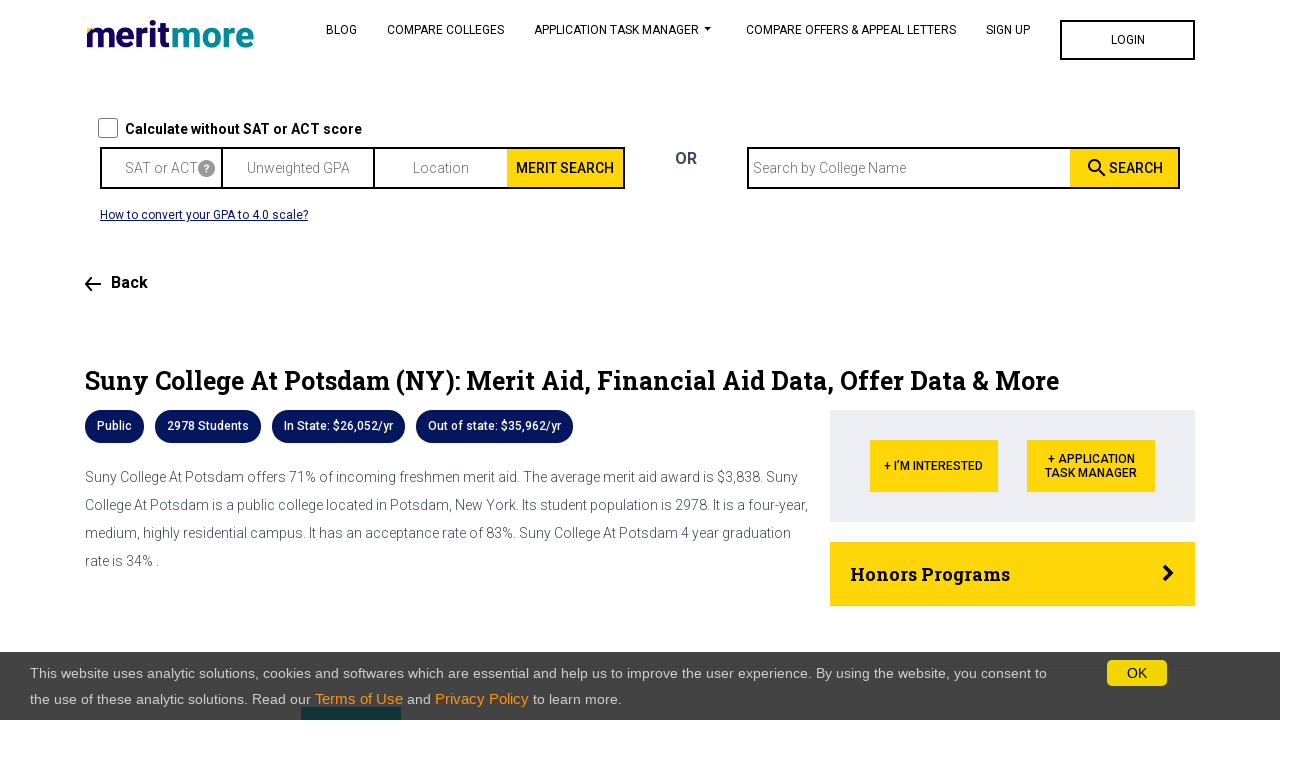

--- FILE ---
content_type: text/html; charset=utf-8
request_url: https://meritmore.com/college/196200/Merit-Aid-SUNY-College-at-Potsdam
body_size: 39807
content:
<!DOCTYPE html><html lang="en"><head>
  <base href="/">
  <title>SUNY College at Potsdam: Merit Aid | MeritMore</title>
  <!-- Required meta tags -->
  <meta charset="utf-8">
  <meta content="width=device-width, initial-scale=1.0, maximum-scale=1.0, user-scalable=0" name="viewport">
  <meta http-equiv="X-UA-Compatible" content="IE=edge,chrome=1">
  <meta name="keywords" content="SUNY College at Potsdam,Financial Aid ,Merit Aid ,Admissions ,Cost ,Scholarship ,Tuition ,Data ,Aid ,Affordability">
  <meta name="description" content="View merit aid scholarships, financial aid data, and admissions deadlines for SUNY College at Potsdam. 
      Free AI-developed comparison charts &amp; offer data. Access to our Admissions Task Manager at MeritMore">
  <meta property="og:image" content="https://meritmore.com/assets/images/banner2.jpg">
  <meta property="og:image:url" content="https://meritmore.com/assets/images/banner2.jpg">
  <meta property="og:image:alt" content="Meritmore">
  <meta property="og:description" content="View merit aid scholarships, financial aid data, and admissions deadlines for SUNY College at Potsdam. 
      Free AI-developed comparison charts &amp; offer data. Access to our Admissions Task Manager at MeritMore">
  <meta property="og:url" content="https://meritmore.com/college/196200/Merit-Aid-SUNY College at Potsdam">

  <!-- twitter meta tags -->
  <meta name="twitter:card" content="summary">
  <meta name="twitter:site" content="@merit_more">
  <meta name="twitter:title" content="MeritMore: Free Merit Aid Search for Everyone">
  <meta name="twitter:description" content="Find merit aid in 15 seconds, see comparative college graphs, crime, finance &amp; other data. Manage admissions tasks on one screen.">
  <meta name="twitter:image" content="https://meritmore.com/assets/images/banner2.jpg">
  <!--     Fonts and icons     -->
  <link rel="stylesheet" type="text/css" href="https://fonts.googleapis.com/css?family=Roboto:300,400,500,700|Roboto+Slab:400,700|Material+Icons">
  <link rel="icon" type="image/x-icon" href="./favicon.ico">
  <link rel="stylesheet" href="https://maxcdn.bootstrapcdn.com/font-awesome/latest/css/font-awesome.min.css">
  <!-- Material Kit CSS -->
  <link href="assets/css/material-kit.css?v=2.2.0" rel="stylesheet">
  <link href="https://fonts.googleapis.com/css?family=Roboto:300,400,500&amp;display=swap" rel="stylesheet">
  <link href="https://fonts.googleapis.com/icon?family=Material+Icons" rel="stylesheet">

  <!-- Google Tag Manager -->
  <script>(function (w, d, s, l, i) {
      w[l] = w[l] || []; w[l].push({
        "gtm.start": new Date().getTime(), event: "gtm.js"
      });
      var f = d.getElementsByTagName(s)[0],
        j = d.createElement(s), dl = l != "dataLayer" ? "&l=" + l : ""; j.async = true; j.src = "https://www.googletagmanager.com/gtm.js?id='+i+dl;f.parentNode.insertBefore(j,f)";
    })(window, document, "script", "dataLayer", "GTM-W28JWL5");
  </script>
  <!-- End Google Tag Manager -->
  <!-- Hotjar Tracking Code for www.meritmore.com -->
  <script>
    (function (h, o, t, j, a, r) {
      h.hj = h.hj || function () { (h.hj.q = h.hj.q || []).push(arguments) };
      h._hjSettings = { hjid: 1670028, hjsv: 6 };
      a = o.getElementsByTagName('head')[0];
      r = o.createElement('script'); r.async = 1;
      r.src = t + h._hjSettings.hjid + j + h._hjSettings.hjsv;
      a.appendChild(r);
    })(window, document, 'https://static.hotjar.com/c/hotjar-', '.js?sv=');

  </script>

  <script src="https://embed.lpcontent.net/leadboxes/current/embed.js" async="" defer=""></script>
  <script>

    const queryString = window.location.search;
    const urlParams = new URLSearchParams(queryString);
    const external_link = urlParams.get('external_link')
    if (external_link !== 'true') {
      window.addEventListener('LPLeadboxesReady', function () { LPLeadboxes.addDelayedLeadbox('tywAdmNQoSTpXxFhHkrUj9', { delay: '0s', views: 0, dontShowFor: '0d', domain: 'meritmore.lpages.co' }); });
    }

  </script> <!-- Global site tag (gtag.js) - Google Analytics -->

  <script async="" src="https://www.googletagmanager.com/gtag/js?id=UA-157576862-2"></script>
  <script>

    window.dataLayer = window.dataLayer || [];
    function gtag() { dataLayer.push(arguments); }
    gtag('js', new Date());

    gtag('config', 'UA-157576862-2');
  </script>

  <!-- Facebook Pixel Code -->

  <script>

    !function (f, b, e, v, n, t, s) {
      if (f.fbq) return; n = f.fbq = function () {
        n.callMethod ?

          n.callMethod.apply(n, arguments) : n.queue.push(arguments)
      };

      if (!f._fbq) f._fbq = n; n.push = n; n.loaded = !0; n.version = '2.0';

      n.queue = []; t = b.createElement(e); t.async = !0;

      t.src = v; s = b.getElementsByTagName(e)[0];

      s.parentNode.insertBefore(t, s)
    }(window, document, 'script',

      'https://connect.facebook.net/en_US/fbevents.js');


    fbq('init', '628230624414407');

    fbq('track', 'PageView');

  </script>

  <noscript>

    <img height="1" width="1" src="https://www.facebook.com/tr?id=628230624414407&ev=PageView

  &noscript=1" />

  </noscript>
  <link rel="stylesheet" href="assets/css/material-kit.css">
<link rel="stylesheet" href="styles.30eb70dc7124a94dde60.css"><link rel="stylesheet" href="external-module-css1.4ea6b24860aec01cac0a.css"><style ng-transition="serverApp"></style><style ng-transition="serverApp">.margin-container[_ngcontent-sc90]{margin-top:120px}@media (max-width:767px){.margin-container[_ngcontent-sc90]{margin-top:120px}}</style><style ng-transition="serverApp">.dot[_ngcontent-sc88]{height:25px;width:25px;background-color:#ffd608;border-radius:50%;display:inline-block;margin-left:3px}.dropdown-menu[_ngcontent-sc88]{margin-top:0}.pd-t2[_ngcontent-sc88]{padding-top:2px}.login-header[_ngcontent-sc88]{font-family:Roboto Slab;font-style:normal;font-weight:700;font-size:18px;line-height:24px;display:flex;justify-content:center;color:#000}.pd-10-50[_ngcontent-sc88]{padding:10px 30px}.submit-b-text[_ngcontent-sc88]{font-family:Roboto;font-style:normal;font-weight:500;font-size:12px;line-height:14px;display:flex;align-items:center;color:#000}.blue[_ngcontent-sc88]{color:#00f;text-decoration:underline}.cls-btn[_ngcontent-sc88]{margin-left:300px!important}.cls-btn[_ngcontent-sc88], .cls-btn-register[_ngcontent-sc88]{font-family:Roboto;font-style:normal;margin-bottom:-80px!important;font-size:14px;line-height:16px;font-weight:200!important;color:#fff;opacity:1!important}.cls-btn-register[_ngcontent-sc88]{margin-left:850px!important}.app-features[_ngcontent-sc88]{font-family:Roboto Slab;font-weight:700;font-size:18px;color:#3c4858;margin-bottom:15px}.app-desc[_ngcontent-sc88], .app-features[_ngcontent-sc88]{font-style:normal;line-height:24px;display:flex;align-items:center}.app-desc[_ngcontent-sc88]{font-family:Roboto;font-weight:300;font-size:14px;color:#999}.form-control[_ngcontent-sc88], .is-focused[_ngcontent-sc88]   .form-control[_ngcontent-sc88]{background-image:none}.form-control[_ngcontent-sc88]::-moz-placeholder{line-height:1.5rem}.form-control[_ngcontent-sc88]::placeholder{line-height:1.5rem}.form-group[_ngcontent-sc88]{border:1px solid #d8d8d8;box-sizing:border-box;padding-top:0;padding-left:10px;height:43px;line-height:normal}.initials[_ngcontent-sc88]{background:#ffd608;box-sizing:border-box;border-radius:24px;padding:4px;margin-right:6px;width:28px;height:28px;text-align:center}.dropdown-toggle[_ngcontent-sc88]:after{margin:auto 5px}.initials[_ngcontent-sc88]   p[_ngcontent-sc88]{margin:0}.forgot-password[_ngcontent-sc88]{font-weight:400;font-size:14px;line-height:16px;text-align:center;letter-spacing:-.116667px;-webkit-text-decoration-line:underline!important;text-decoration-line:underline!important}.c-account[_ngcontent-sc88], .forgot-password[_ngcontent-sc88]{font-family:Roboto;font-style:normal;align-items:center;color:#000}.c-account[_ngcontent-sc88]{font-weight:500;font-size:12px;line-height:14px;display:flex}.padding-15[_ngcontent-sc88]{padding:15px}.lg-go-fb[_ngcontent-sc88]{border:3px solid #000;display:flex;justify-content:center}.lg-go-fb[_ngcontent-sc88]   p[_ngcontent-sc88], .login-button[_ngcontent-sc88]{font-family:Roboto;font-style:normal;font-weight:500;font-size:12px;line-height:14px;display:flex;color:#000}.login-button[_ngcontent-sc88]{justify-content:center}.right-p-r[_ngcontent-sc88]{padding-right:20px}.left-p-r[_ngcontent-sc88]{padding-left:20px}@media only screen and (min-width:992px){.navbar-collapse[_ngcontent-sc88]{align-self:flex-start}.navbar[_ngcontent-sc88]   .navbar-nav[_ngcontent-sc88]   .nav-item[_ngcontent-sc88]   .nav-link[_ngcontent-sc88]{border-top:5px solid transparent;border-radius:0}.navbar[_ngcontent-sc88]   .navbar-nav[_ngcontent-sc88]   .nav-item[_ngcontent-sc88]   .nav-link.active[_ngcontent-sc88], .navbar[_ngcontent-sc88]   .navbar-nav[_ngcontent-sc88]   .nav-item[_ngcontent-sc88]   .nav-link[_ngcontent-sc88]:hover{border-color:#ffd608}.nav-link.nohover[_ngcontent-sc88]{padding-top:.4rem!important}.nav-link.nohover[_ngcontent-sc88]:hover{border-color:transparent!important}}@media (max-width:767px){.nav-item.dropdown[_ngcontent-sc88]{background-color:#fff}.navbar-collapse[_ngcontent-sc88]{overflow-y:auto}.right-p-r[_ngcontent-sc88]{padding-right:15px}.left-p-r[_ngcontent-sc88]{padding-left:15px}.navbar.navbar-transparent[_ngcontent-sc88]{padding-top:0!important}.dropdown-toggle[_ngcontent-sc88]:after{margin:10px 5px}.navbar[_ngcontent-sc88]   .navbar-nav[_ngcontent-sc88]   .nav-item[_ngcontent-sc88]   .nav-link[_ngcontent-sc88]{padding-left:15px}.navbar[_ngcontent-sc88]   .navbar-brand[_ngcontent-sc88]{padding-left:10px}.cls-btn-register[_ngcontent-sc88]{font-family:Roboto;font-style:normal;margin-bottom:-80px!important;margin-left:300px!important;font-size:14px;line-height:16px;font-weight:200!important;color:#fff;opacity:1!important}}  .cdk-overlay-container{position:fixed;z-index:1060!important}.demo_mark[_ngcontent-sc88]{position:fixed;background-color:#ff0;font-weight:700;color:red;font-size:small;left:0;top:0}</style><style ng-transition="serverApp">.la-ball-8bits[_ngcontent-sc19], .la-ball-8bits[_ngcontent-sc19] > div[_ngcontent-sc19]{position:relative;box-sizing:border-box}.la-ball-8bits[_ngcontent-sc19]{display:block;font-size:0;color:#fff;width:12px;height:12px}.la-ball-8bits.la-dark[_ngcontent-sc19]{color:#333}.la-ball-8bits[_ngcontent-sc19] > div[_ngcontent-sc19]{display:inline-block;float:none;background-color:currentColor;border:0 solid currentColor;position:absolute;top:50%;left:50%;width:4px;height:4px;border-radius:0;opacity:0;transform:translate(100%,100%);-webkit-animation:1s infinite ball-8bits;animation:1s infinite ball-8bits}.la-ball-8bits[_ngcontent-sc19] > div[_ngcontent-sc19]:nth-child(1){-webkit-animation-delay:-.9375s;animation-delay:-.9375s;top:-100%;left:0}.la-ball-8bits[_ngcontent-sc19] > div[_ngcontent-sc19]:nth-child(2){-webkit-animation-delay:-.875s;animation-delay:-.875s;top:-100%;left:33.3333333333%}.la-ball-8bits[_ngcontent-sc19] > div[_ngcontent-sc19]:nth-child(3){-webkit-animation-delay:-.8125s;animation-delay:-.8125s;top:-66.6666666667%;left:66.6666666667%}.la-ball-8bits[_ngcontent-sc19] > div[_ngcontent-sc19]:nth-child(4){-webkit-animation-delay:-.75s;animation-delay:-.75s;top:-33.3333333333%;left:100%}.la-ball-8bits[_ngcontent-sc19] > div[_ngcontent-sc19]:nth-child(5){-webkit-animation-delay:-.6875s;animation-delay:-.6875s;top:0;left:100%}.la-ball-8bits[_ngcontent-sc19] > div[_ngcontent-sc19]:nth-child(6){-webkit-animation-delay:-.625s;animation-delay:-.625s;top:33.3333333333%;left:100%}.la-ball-8bits[_ngcontent-sc19] > div[_ngcontent-sc19]:nth-child(7){-webkit-animation-delay:-.5625s;animation-delay:-.5625s;top:66.6666666667%;left:66.6666666667%}.la-ball-8bits[_ngcontent-sc19] > div[_ngcontent-sc19]:nth-child(8){-webkit-animation-delay:-.5s;animation-delay:-.5s;top:100%;left:33.3333333333%}.la-ball-8bits[_ngcontent-sc19] > div[_ngcontent-sc19]:nth-child(9){-webkit-animation-delay:-.4375s;animation-delay:-.4375s;top:100%;left:0}.la-ball-8bits[_ngcontent-sc19] > div[_ngcontent-sc19]:nth-child(10){-webkit-animation-delay:-.375s;animation-delay:-.375s;top:100%;left:-33.3333333333%}.la-ball-8bits[_ngcontent-sc19] > div[_ngcontent-sc19]:nth-child(11){-webkit-animation-delay:-.3125s;animation-delay:-.3125s;top:66.6666666667%;left:-66.6666666667%}.la-ball-8bits[_ngcontent-sc19] > div[_ngcontent-sc19]:nth-child(12){-webkit-animation-delay:-.25s;animation-delay:-.25s;top:33.3333333333%;left:-100%}.la-ball-8bits[_ngcontent-sc19] > div[_ngcontent-sc19]:nth-child(13){-webkit-animation-delay:-.1875s;animation-delay:-.1875s;top:0;left:-100%}.la-ball-8bits[_ngcontent-sc19] > div[_ngcontent-sc19]:nth-child(14){-webkit-animation-delay:-.125s;animation-delay:-.125s;top:-33.3333333333%;left:-100%}.la-ball-8bits[_ngcontent-sc19] > div[_ngcontent-sc19]:nth-child(15){-webkit-animation-delay:-.0625s;animation-delay:-.0625s;top:-66.6666666667%;left:-66.6666666667%}.la-ball-8bits[_ngcontent-sc19] > div[_ngcontent-sc19]:nth-child(16){-webkit-animation-delay:0s;animation-delay:0s;top:-100%;left:-33.3333333333%}.la-ball-8bits.la-sm[_ngcontent-sc19]{width:6px;height:6px}.la-ball-8bits.la-sm[_ngcontent-sc19] > div[_ngcontent-sc19]{width:2px;height:2px}.la-ball-8bits.la-2x[_ngcontent-sc19]{width:24px;height:24px}.la-ball-8bits.la-2x[_ngcontent-sc19] > div[_ngcontent-sc19]{width:8px;height:8px}.la-ball-8bits.la-3x[_ngcontent-sc19]{width:36px;height:36px}.la-ball-8bits.la-3x[_ngcontent-sc19] > div[_ngcontent-sc19]{width:12px;height:12px}@-webkit-keyframes ball-8bits{0%,50%{opacity:1}51%{opacity:0}}@keyframes ball-8bits{0%,50%{opacity:1}51%{opacity:0}}.la-ball-atom[_ngcontent-sc19], .la-ball-atom[_ngcontent-sc19] > div[_ngcontent-sc19]{position:relative;box-sizing:border-box}.la-ball-atom[_ngcontent-sc19]{display:block;font-size:0;color:#fff;width:32px;height:32px}.la-ball-atom.la-dark[_ngcontent-sc19]{color:#333}.la-ball-atom[_ngcontent-sc19] > div[_ngcontent-sc19]{display:inline-block;float:none;background-color:currentColor;border:0 solid currentColor}.la-ball-atom[_ngcontent-sc19] > div[_ngcontent-sc19]:nth-child(1){position:absolute;top:50%;left:50%;z-index:1;width:60%;height:60%;background:#aaa;border-radius:100%;transform:translate(-50%,-50%);-webkit-animation:4.5s linear infinite ball-atom-shrink;animation:4.5s linear infinite ball-atom-shrink}.la-ball-atom[_ngcontent-sc19] > div[_ngcontent-sc19]:not(:nth-child(1)){position:absolute;left:0;z-index:0;width:100%;height:100%;background:0 0;-webkit-animation:1.5s steps(2,end) infinite ball-atom-zindex;animation:1.5s steps(2,end) infinite ball-atom-zindex}.la-ball-atom[_ngcontent-sc19] > div[_ngcontent-sc19]:not(:nth-child(1)):before{position:absolute;top:0;left:0;width:10px;height:10px;margin-top:-5px;margin-left:-5px;content:"";background:currentColor;border-radius:50%;opacity:.75;-webkit-animation:1.5s infinite ball-atom-position,1.5s infinite ball-atom-size;animation:1.5s infinite ball-atom-position,1.5s infinite ball-atom-size}.la-ball-atom[_ngcontent-sc19] > div[_ngcontent-sc19]:nth-child(2){-webkit-animation-delay:.75s;animation-delay:.75s}.la-ball-atom[_ngcontent-sc19] > div[_ngcontent-sc19]:nth-child(2):before{-webkit-animation-delay:0s,-1.125s;animation-delay:0s,-1.125s}.la-ball-atom[_ngcontent-sc19] > div[_ngcontent-sc19]:nth-child(3){transform:rotate(120deg);-webkit-animation-delay:-.25s;animation-delay:-.25s}.la-ball-atom[_ngcontent-sc19] > div[_ngcontent-sc19]:nth-child(3):before{-webkit-animation-delay:-1s,-.75s;animation-delay:-1s,-.75s}.la-ball-atom[_ngcontent-sc19] > div[_ngcontent-sc19]:nth-child(4){transform:rotate(240deg);-webkit-animation-delay:.25s;animation-delay:.25s}.la-ball-atom[_ngcontent-sc19] > div[_ngcontent-sc19]:nth-child(4):before{-webkit-animation-delay:-.5s,-125ms;animation-delay:-.5s,-125ms}.la-ball-atom.la-sm[_ngcontent-sc19]{width:16px;height:16px}.la-ball-atom.la-sm[_ngcontent-sc19] > div[_ngcontent-sc19]:not(:nth-child(1)):before{width:4px;height:4px;margin-top:-2px;margin-left:-2px}.la-ball-atom.la-2x[_ngcontent-sc19]{width:64px;height:64px}.la-ball-atom.la-2x[_ngcontent-sc19] > div[_ngcontent-sc19]:not(:nth-child(1)):before{width:20px;height:20px;margin-top:-10px;margin-left:-10px}.la-ball-atom.la-3x[_ngcontent-sc19]{width:96px;height:96px}.la-ball-atom.la-3x[_ngcontent-sc19] > div[_ngcontent-sc19]:not(:nth-child(1)):before{width:30px;height:30px;margin-top:-15px;margin-left:-15px}@-webkit-keyframes ball-atom-position{50%{top:100%;left:100%}}@keyframes ball-atom-position{50%{top:100%;left:100%}}@-webkit-keyframes ball-atom-size{50%{transform:scale(.5,.5)}}@keyframes ball-atom-size{50%{transform:scale(.5,.5)}}@-webkit-keyframes ball-atom-zindex{50%{z-index:10}}@keyframes ball-atom-zindex{50%{z-index:10}}@-webkit-keyframes ball-atom-shrink{50%{transform:translate(-50%,-50%) scale(.8,.8)}}@keyframes ball-atom-shrink{50%{transform:translate(-50%,-50%) scale(.8,.8)}}.la-ball-beat[_ngcontent-sc19], .la-ball-beat[_ngcontent-sc19] > div[_ngcontent-sc19]{position:relative;box-sizing:border-box}.la-ball-beat[_ngcontent-sc19]{display:block;font-size:0;color:#fff;width:54px;height:18px}.la-ball-beat.la-dark[_ngcontent-sc19]{color:#333}.la-ball-beat[_ngcontent-sc19] > div[_ngcontent-sc19]{display:inline-block;float:none;background-color:currentColor;border:0 solid currentColor;width:10px;height:10px;margin:4px;border-radius:100%;-webkit-animation:.7s linear -.15s infinite ball-beat;animation:.7s linear -.15s infinite ball-beat}.la-ball-beat[_ngcontent-sc19] > div[_ngcontent-sc19]:nth-child(2n-1){-webkit-animation-delay:-.5s;animation-delay:-.5s}.la-ball-beat.la-sm[_ngcontent-sc19]{width:26px;height:8px}.la-ball-beat.la-sm[_ngcontent-sc19] > div[_ngcontent-sc19]{width:4px;height:4px;margin:2px}.la-ball-beat.la-2x[_ngcontent-sc19]{width:108px;height:36px}.la-ball-beat.la-2x[_ngcontent-sc19] > div[_ngcontent-sc19]{width:20px;height:20px;margin:8px}.la-ball-beat.la-3x[_ngcontent-sc19]{width:162px;height:54px}.la-ball-beat.la-3x[_ngcontent-sc19] > div[_ngcontent-sc19]{width:30px;height:30px;margin:12px}@-webkit-keyframes ball-beat{50%{opacity:.2;transform:scale(.75)}100%{opacity:1;transform:scale(1)}}@keyframes ball-beat{50%{opacity:.2;transform:scale(.75)}100%{opacity:1;transform:scale(1)}}.la-ball-circus[_ngcontent-sc19], .la-ball-circus[_ngcontent-sc19] > div[_ngcontent-sc19]{position:relative;box-sizing:border-box}.la-ball-circus[_ngcontent-sc19]{display:block;font-size:0;color:#fff;width:16px;height:16px}.la-ball-circus.la-dark[_ngcontent-sc19]{color:#333}.la-ball-circus[_ngcontent-sc19] > div[_ngcontent-sc19]{float:none;background-color:currentColor;border:0 solid currentColor;position:absolute;top:0;left:-100%;display:block;width:100%;height:100%;border-radius:100%;opacity:.5;-webkit-animation:2.5s cubic-bezier(.25,0,.75,1) infinite ball-circus-position,2.5s cubic-bezier(.25,0,.75,1) infinite ball-circus-size;animation:2.5s cubic-bezier(.25,0,.75,1) infinite ball-circus-position,2.5s cubic-bezier(.25,0,.75,1) infinite ball-circus-size}.la-ball-circus[_ngcontent-sc19] > div[_ngcontent-sc19]:nth-child(1){-webkit-animation-delay:0s,-.5s;animation-delay:0s,-.5s}.la-ball-circus[_ngcontent-sc19] > div[_ngcontent-sc19]:nth-child(2){-webkit-animation-delay:-.5s,-1s;animation-delay:-.5s,-1s}.la-ball-circus[_ngcontent-sc19] > div[_ngcontent-sc19]:nth-child(3){-webkit-animation-delay:-1s,-1.5s;animation-delay:-1s,-1.5s}.la-ball-circus[_ngcontent-sc19] > div[_ngcontent-sc19]:nth-child(4){-webkit-animation-delay:-1.5s,-2s;animation-delay:-1.5s,-2s}.la-ball-circus[_ngcontent-sc19] > div[_ngcontent-sc19]:nth-child(5){-webkit-animation-delay:-2s,-2.5s;animation-delay:-2s,-2.5s}.la-ball-circus.la-sm[_ngcontent-sc19], .la-ball-circus.la-sm[_ngcontent-sc19] > div[_ngcontent-sc19]{width:8px;height:8px}.la-ball-circus.la-2x[_ngcontent-sc19], .la-ball-circus.la-2x[_ngcontent-sc19] > div[_ngcontent-sc19]{width:32px;height:32px}.la-ball-circus.la-3x[_ngcontent-sc19], .la-ball-circus.la-3x[_ngcontent-sc19] > div[_ngcontent-sc19]{width:48px;height:48px}@-webkit-keyframes ball-circus-position{50%{left:100%}}@keyframes ball-circus-position{50%{left:100%}}@-webkit-keyframes ball-circus-size{50%{transform:scale(.3,.3)}}@keyframes ball-circus-size{50%{transform:scale(.3,.3)}}.la-ball-climbing-dot[_ngcontent-sc19], .la-ball-climbing-dot[_ngcontent-sc19] > div[_ngcontent-sc19]{position:relative;box-sizing:border-box}.la-ball-climbing-dot[_ngcontent-sc19]{display:block;font-size:0;color:#fff;width:42px;height:32px}.la-ball-climbing-dot.la-dark[_ngcontent-sc19]{color:#333}.la-ball-climbing-dot[_ngcontent-sc19] > div[_ngcontent-sc19]{display:inline-block;float:none;background-color:currentColor;border:0 solid currentColor}.la-ball-climbing-dot[_ngcontent-sc19] > div[_ngcontent-sc19]:nth-child(1){position:absolute;bottom:32%;left:18%;width:14px;height:14px;border-radius:100%;transform-origin:center bottom;-webkit-animation:.6s ease-in-out infinite ball-climbing-dot-jump;animation:.6s ease-in-out infinite ball-climbing-dot-jump}.la-ball-climbing-dot[_ngcontent-sc19] > div[_ngcontent-sc19]:not(:nth-child(1)){position:absolute;top:0;right:0;width:14px;height:2px;border-radius:0;transform:translate(60%,0);-webkit-animation:1.8s linear infinite ball-climbing-dot-steps;animation:1.8s linear infinite ball-climbing-dot-steps}.la-ball-climbing-dot[_ngcontent-sc19] > div[_ngcontent-sc19]:not(:nth-child(1)):nth-child(2){-webkit-animation-delay:0s;animation-delay:0s}.la-ball-climbing-dot[_ngcontent-sc19] > div[_ngcontent-sc19]:not(:nth-child(1)):nth-child(3){-webkit-animation-delay:-.6s;animation-delay:-.6s}.la-ball-climbing-dot[_ngcontent-sc19] > div[_ngcontent-sc19]:not(:nth-child(1)):nth-child(4){-webkit-animation-delay:-1.2s;animation-delay:-1.2s}.la-ball-climbing-dot.la-sm[_ngcontent-sc19]{width:20px;height:16px}.la-ball-climbing-dot.la-sm[_ngcontent-sc19] > div[_ngcontent-sc19]:nth-child(1){width:6px;height:6px}.la-ball-climbing-dot.la-sm[_ngcontent-sc19] > div[_ngcontent-sc19]:not(:nth-child(1)){width:6px;height:1px}.la-ball-climbing-dot.la-2x[_ngcontent-sc19]{width:84px;height:64px}.la-ball-climbing-dot.la-2x[_ngcontent-sc19] > div[_ngcontent-sc19]:nth-child(1){width:28px;height:28px}.la-ball-climbing-dot.la-2x[_ngcontent-sc19] > div[_ngcontent-sc19]:not(:nth-child(1)){width:28px;height:4px}.la-ball-climbing-dot.la-3x[_ngcontent-sc19]{width:126px;height:96px}.la-ball-climbing-dot.la-3x[_ngcontent-sc19] > div[_ngcontent-sc19]:nth-child(1){width:42px;height:42px}.la-ball-climbing-dot.la-3x[_ngcontent-sc19] > div[_ngcontent-sc19]:not(:nth-child(1)){width:42px;height:6px}@-webkit-keyframes ball-climbing-dot-jump{0%,100%{transform:scale(1,.7)}20%,80%,90%{transform:scale(.7,1.2)}40%,46%{transform:scale(1,1)}50%{bottom:125%}}@keyframes ball-climbing-dot-jump{0%,100%{transform:scale(1,.7)}20%,80%,90%{transform:scale(.7,1.2)}40%,46%{transform:scale(1,1)}50%{bottom:125%}}@-webkit-keyframes ball-climbing-dot-steps{0%{top:0;right:0;opacity:0}50%{opacity:1}100%{top:100%;right:100%;opacity:0}}@keyframes ball-climbing-dot-steps{0%{top:0;right:0;opacity:0}50%{opacity:1}100%{top:100%;right:100%;opacity:0}}.la-ball-clip-rotate-multiple[_ngcontent-sc19], .la-ball-clip-rotate-multiple[_ngcontent-sc19] > div[_ngcontent-sc19]{position:relative;box-sizing:border-box}.la-ball-clip-rotate-multiple[_ngcontent-sc19]{display:block;font-size:0;color:#fff;width:32px;height:32px}.la-ball-clip-rotate-multiple.la-dark[_ngcontent-sc19]{color:#333}.la-ball-clip-rotate-multiple[_ngcontent-sc19] > div[_ngcontent-sc19]{display:inline-block;float:none;border:2px solid currentColor;position:absolute;top:50%;left:50%;background:0 0;border-radius:100%;-webkit-animation:1s ease-in-out infinite ball-clip-rotate-multiple-rotate;animation:1s ease-in-out infinite ball-clip-rotate-multiple-rotate}.la-ball-clip-rotate-multiple[_ngcontent-sc19] > div[_ngcontent-sc19]:first-child{position:absolute;width:32px;height:32px;border-right-color:transparent;border-left-color:transparent}.la-ball-clip-rotate-multiple[_ngcontent-sc19] > div[_ngcontent-sc19]:last-child{width:16px;height:16px;border-top-color:transparent;border-bottom-color:transparent;-webkit-animation-duration:.5s;animation-duration:.5s;-webkit-animation-direction:reverse;animation-direction:reverse}.la-ball-clip-rotate-multiple.la-sm[_ngcontent-sc19]{width:16px;height:16px}.la-ball-clip-rotate-multiple.la-sm[_ngcontent-sc19] > div[_ngcontent-sc19]{border-width:1px}.la-ball-clip-rotate-multiple.la-sm[_ngcontent-sc19] > div[_ngcontent-sc19]:first-child{width:16px;height:16px}.la-ball-clip-rotate-multiple.la-sm[_ngcontent-sc19] > div[_ngcontent-sc19]:last-child{width:8px;height:8px}.la-ball-clip-rotate-multiple.la-2x[_ngcontent-sc19]{width:64px;height:64px}.la-ball-clip-rotate-multiple.la-2x[_ngcontent-sc19] > div[_ngcontent-sc19]{border-width:4px}.la-ball-clip-rotate-multiple.la-2x[_ngcontent-sc19] > div[_ngcontent-sc19]:first-child{width:64px;height:64px}.la-ball-clip-rotate-multiple.la-2x[_ngcontent-sc19] > div[_ngcontent-sc19]:last-child{width:32px;height:32px}.la-ball-clip-rotate-multiple.la-3x[_ngcontent-sc19]{width:96px;height:96px}.la-ball-clip-rotate-multiple.la-3x[_ngcontent-sc19] > div[_ngcontent-sc19]{border-width:6px}.la-ball-clip-rotate-multiple.la-3x[_ngcontent-sc19] > div[_ngcontent-sc19]:first-child{width:96px;height:96px}.la-ball-clip-rotate-multiple.la-3x[_ngcontent-sc19] > div[_ngcontent-sc19]:last-child{width:48px;height:48px}@-webkit-keyframes ball-clip-rotate-multiple-rotate{0%{transform:translate(-50%,-50%) rotate(0)}50%{transform:translate(-50%,-50%) rotate(180deg)}100%{transform:translate(-50%,-50%) rotate(360deg)}}@keyframes ball-clip-rotate-multiple-rotate{0%{transform:translate(-50%,-50%) rotate(0)}50%{transform:translate(-50%,-50%) rotate(180deg)}100%{transform:translate(-50%,-50%) rotate(360deg)}}.la-ball-clip-rotate-pulse[_ngcontent-sc19], .la-ball-clip-rotate-pulse[_ngcontent-sc19] > div[_ngcontent-sc19]{position:relative;box-sizing:border-box}.la-ball-clip-rotate-pulse[_ngcontent-sc19]{display:block;font-size:0;color:#fff;width:32px;height:32px}.la-ball-clip-rotate-pulse.la-dark[_ngcontent-sc19]{color:#333}.la-ball-clip-rotate-pulse[_ngcontent-sc19] > div[_ngcontent-sc19]{display:inline-block;float:none;background-color:currentColor;border:0 solid currentColor;position:absolute;top:50%;left:50%;border-radius:100%}.la-ball-clip-rotate-pulse[_ngcontent-sc19] > div[_ngcontent-sc19]:first-child{position:absolute;width:32px;height:32px;background:0 0;border-style:solid;border-width:2px;border-right-color:transparent;border-left-color:transparent;-webkit-animation:1s cubic-bezier(.09,.57,.49,.9) infinite ball-clip-rotate-pulse-rotate;animation:1s cubic-bezier(.09,.57,.49,.9) infinite ball-clip-rotate-pulse-rotate}.la-ball-clip-rotate-pulse[_ngcontent-sc19] > div[_ngcontent-sc19]:last-child{width:16px;height:16px;-webkit-animation:1s cubic-bezier(.09,.57,.49,.9) infinite ball-clip-rotate-pulse-scale;animation:1s cubic-bezier(.09,.57,.49,.9) infinite ball-clip-rotate-pulse-scale}.la-ball-clip-rotate-pulse.la-sm[_ngcontent-sc19]{width:16px;height:16px}.la-ball-clip-rotate-pulse.la-sm[_ngcontent-sc19] > div[_ngcontent-sc19]:first-child{width:16px;height:16px;border-width:1px}.la-ball-clip-rotate-pulse.la-sm[_ngcontent-sc19] > div[_ngcontent-sc19]:last-child{width:8px;height:8px}.la-ball-clip-rotate-pulse.la-2x[_ngcontent-sc19]{width:64px;height:64px}.la-ball-clip-rotate-pulse.la-2x[_ngcontent-sc19] > div[_ngcontent-sc19]:first-child{width:64px;height:64px;border-width:4px}.la-ball-clip-rotate-pulse.la-2x[_ngcontent-sc19] > div[_ngcontent-sc19]:last-child{width:32px;height:32px}.la-ball-clip-rotate-pulse.la-3x[_ngcontent-sc19]{width:96px;height:96px}.la-ball-clip-rotate-pulse.la-3x[_ngcontent-sc19] > div[_ngcontent-sc19]:first-child{width:96px;height:96px;border-width:6px}.la-ball-clip-rotate-pulse.la-3x[_ngcontent-sc19] > div[_ngcontent-sc19]:last-child{width:48px;height:48px}@-webkit-keyframes ball-clip-rotate-pulse-rotate{0%{transform:translate(-50%,-50%) rotate(0)}50%{transform:translate(-50%,-50%) rotate(180deg)}100%{transform:translate(-50%,-50%) rotate(360deg)}}@keyframes ball-clip-rotate-pulse-rotate{0%{transform:translate(-50%,-50%) rotate(0)}50%{transform:translate(-50%,-50%) rotate(180deg)}100%{transform:translate(-50%,-50%) rotate(360deg)}}@-webkit-keyframes ball-clip-rotate-pulse-scale{0%,100%{opacity:1;transform:translate(-50%,-50%) scale(1)}30%{opacity:.3;transform:translate(-50%,-50%) scale(.15)}}@keyframes ball-clip-rotate-pulse-scale{0%,100%{opacity:1;transform:translate(-50%,-50%) scale(1)}30%{opacity:.3;transform:translate(-50%,-50%) scale(.15)}}.la-ball-clip-rotate[_ngcontent-sc19], .la-ball-clip-rotate[_ngcontent-sc19] > div[_ngcontent-sc19]{position:relative;box-sizing:border-box}.la-ball-clip-rotate[_ngcontent-sc19]{display:block;font-size:0;color:#fff;width:32px;height:32px}.la-ball-clip-rotate.la-dark[_ngcontent-sc19]{color:#333}.la-ball-clip-rotate[_ngcontent-sc19] > div[_ngcontent-sc19]{display:inline-block;float:none;border:2px solid currentColor;width:32px;height:32px;background:0 0;border-bottom-color:transparent;border-radius:100%;-webkit-animation:.75s linear infinite ball-clip-rotate;animation:.75s linear infinite ball-clip-rotate}.la-ball-clip-rotate.la-sm[_ngcontent-sc19]{width:16px;height:16px}.la-ball-clip-rotate.la-sm[_ngcontent-sc19] > div[_ngcontent-sc19]{width:16px;height:16px;border-width:1px}.la-ball-clip-rotate.la-2x[_ngcontent-sc19]{width:64px;height:64px}.la-ball-clip-rotate.la-2x[_ngcontent-sc19] > div[_ngcontent-sc19]{width:64px;height:64px;border-width:4px}.la-ball-clip-rotate.la-3x[_ngcontent-sc19]{width:96px;height:96px}.la-ball-clip-rotate.la-3x[_ngcontent-sc19] > div[_ngcontent-sc19]{width:96px;height:96px;border-width:6px}@-webkit-keyframes ball-clip-rotate{0%{transform:rotate(0)}50%{transform:rotate(180deg)}100%{transform:rotate(360deg)}}@keyframes ball-clip-rotate{0%{transform:rotate(0)}50%{transform:rotate(180deg)}100%{transform:rotate(360deg)}}.la-ball-elastic-dots[_ngcontent-sc19], .la-ball-elastic-dots[_ngcontent-sc19] > div[_ngcontent-sc19]{position:relative;box-sizing:border-box}.la-ball-elastic-dots[_ngcontent-sc19]{display:block;color:#fff;width:120px;height:10px;font-size:0;text-align:center}.la-ball-elastic-dots.la-dark[_ngcontent-sc19]{color:#333}.la-ball-elastic-dots[_ngcontent-sc19] > div[_ngcontent-sc19]{float:none;background-color:currentColor;border:0 solid currentColor;display:inline-block;width:10px;height:10px;white-space:nowrap;border-radius:100%;-webkit-animation:1s infinite ball-elastic-dots-anim;animation:1s infinite ball-elastic-dots-anim}.la-ball-elastic-dots.la-sm[_ngcontent-sc19]{width:60px;height:4px}.la-ball-elastic-dots.la-sm[_ngcontent-sc19] > div[_ngcontent-sc19]{width:4px;height:4px}.la-ball-elastic-dots.la-2x[_ngcontent-sc19]{width:240px;height:20px}.la-ball-elastic-dots.la-2x[_ngcontent-sc19] > div[_ngcontent-sc19]{width:20px;height:20px}.la-ball-elastic-dots.la-3x[_ngcontent-sc19]{width:360px;height:30px}.la-ball-elastic-dots.la-3x[_ngcontent-sc19] > div[_ngcontent-sc19]{width:30px;height:30px}@-webkit-keyframes ball-elastic-dots-anim{0%,100%{margin:0;transform:scale(1)}50%{margin:0 5%;transform:scale(.65)}}@keyframes ball-elastic-dots-anim{0%,100%{margin:0;transform:scale(1)}50%{margin:0 5%;transform:scale(.65)}}.la-ball-fall[_ngcontent-sc19], .la-ball-fall[_ngcontent-sc19] > div[_ngcontent-sc19]{position:relative;box-sizing:border-box}.la-ball-fall[_ngcontent-sc19]{display:block;font-size:0;color:#fff;width:54px;height:18px}.la-ball-fall.la-dark[_ngcontent-sc19]{color:#333}.la-ball-fall[_ngcontent-sc19] > div[_ngcontent-sc19]{display:inline-block;float:none;background-color:currentColor;border:0 solid currentColor;width:10px;height:10px;margin:4px;border-radius:100%;opacity:0;-webkit-animation:1s ease-in-out infinite ball-fall;animation:1s ease-in-out infinite ball-fall}.la-ball-fall[_ngcontent-sc19] > div[_ngcontent-sc19]:nth-child(1){-webkit-animation-delay:-.2s;animation-delay:-.2s}.la-ball-fall[_ngcontent-sc19] > div[_ngcontent-sc19]:nth-child(2){-webkit-animation-delay:-.1s;animation-delay:-.1s}.la-ball-fall[_ngcontent-sc19] > div[_ngcontent-sc19]:nth-child(3){-webkit-animation-delay:0s;animation-delay:0s}.la-ball-fall.la-sm[_ngcontent-sc19]{width:26px;height:8px}.la-ball-fall.la-sm[_ngcontent-sc19] > div[_ngcontent-sc19]{width:4px;height:4px;margin:2px}.la-ball-fall.la-2x[_ngcontent-sc19]{width:108px;height:36px}.la-ball-fall.la-2x[_ngcontent-sc19] > div[_ngcontent-sc19]{width:20px;height:20px;margin:8px}.la-ball-fall.la-3x[_ngcontent-sc19]{width:162px;height:54px}.la-ball-fall.la-3x[_ngcontent-sc19] > div[_ngcontent-sc19]{width:30px;height:30px;margin:12px}@-webkit-keyframes ball-fall{0%{opacity:0;transform:translateY(-145%)}10%,90%{opacity:.5}20%,80%{opacity:1;transform:translateY(0)}100%{opacity:0;transform:translateY(145%)}}@keyframes ball-fall{0%{opacity:0;transform:translateY(-145%)}10%,90%{opacity:.5}20%,80%{opacity:1;transform:translateY(0)}100%{opacity:0;transform:translateY(145%)}}.la-ball-fussion[_ngcontent-sc19], .la-ball-fussion[_ngcontent-sc19] > div[_ngcontent-sc19]{position:relative;box-sizing:border-box}.la-ball-fussion[_ngcontent-sc19]{display:block;font-size:0;color:#fff;width:8px;height:8px}.la-ball-fussion.la-dark[_ngcontent-sc19]{color:#333}.la-ball-fussion[_ngcontent-sc19] > div[_ngcontent-sc19]{display:inline-block;float:none;background-color:currentColor;border:0 solid currentColor;position:absolute;width:12px;height:12px;border-radius:100%;transform:translate(-50%,-50%);-webkit-animation:1s infinite ball-fussion-ball1;animation:1s infinite ball-fussion-ball1}.la-ball-fussion[_ngcontent-sc19] > div[_ngcontent-sc19]:nth-child(1){top:0;left:50%;z-index:1}.la-ball-fussion[_ngcontent-sc19] > div[_ngcontent-sc19]:nth-child(2){top:50%;left:100%;z-index:2;-webkit-animation-name:ball-fussion-ball2;animation-name:ball-fussion-ball2}.la-ball-fussion[_ngcontent-sc19] > div[_ngcontent-sc19]:nth-child(3){top:100%;left:50%;z-index:1;-webkit-animation-name:ball-fussion-ball3;animation-name:ball-fussion-ball3}.la-ball-fussion[_ngcontent-sc19] > div[_ngcontent-sc19]:nth-child(4){top:50%;left:0;z-index:2;-webkit-animation-name:ball-fussion-ball4;animation-name:ball-fussion-ball4}.la-ball-fussion.la-sm[_ngcontent-sc19]{width:4px;height:4px}.la-ball-fussion.la-sm[_ngcontent-sc19] > div[_ngcontent-sc19]{width:6px;height:6px}.la-ball-fussion.la-2x[_ngcontent-sc19]{width:16px;height:16px}.la-ball-fussion.la-2x[_ngcontent-sc19] > div[_ngcontent-sc19], .la-ball-fussion.la-3x[_ngcontent-sc19]{width:24px;height:24px}.la-ball-fussion.la-3x[_ngcontent-sc19] > div[_ngcontent-sc19]{width:36px;height:36px}@-webkit-keyframes ball-fussion-ball1{0%{opacity:.35}50%{top:-100%;left:200%;opacity:1}100%{top:50%;left:100%;z-index:2;opacity:.35}}@keyframes ball-fussion-ball1{0%{opacity:.35}50%{top:-100%;left:200%;opacity:1}100%{top:50%;left:100%;z-index:2;opacity:.35}}@-webkit-keyframes ball-fussion-ball2{0%{opacity:.35}50%{top:200%;left:200%;opacity:1}100%{top:100%;left:50%;z-index:1;opacity:.35}}@keyframes ball-fussion-ball2{0%{opacity:.35}50%{top:200%;left:200%;opacity:1}100%{top:100%;left:50%;z-index:1;opacity:.35}}@-webkit-keyframes ball-fussion-ball3{0%{opacity:.35}50%{top:200%;left:-100%;opacity:1}100%{top:50%;left:0;z-index:2;opacity:.35}}@keyframes ball-fussion-ball3{0%{opacity:.35}50%{top:200%;left:-100%;opacity:1}100%{top:50%;left:0;z-index:2;opacity:.35}}@-webkit-keyframes ball-fussion-ball4{0%{opacity:.35}50%{top:-100%;left:-100%;opacity:1}100%{top:0;left:50%;z-index:1;opacity:.35}}@keyframes ball-fussion-ball4{0%{opacity:.35}50%{top:-100%;left:-100%;opacity:1}100%{top:0;left:50%;z-index:1;opacity:.35}}.la-ball-grid-beat[_ngcontent-sc19], .la-ball-grid-beat[_ngcontent-sc19] > div[_ngcontent-sc19]{position:relative;box-sizing:border-box}.la-ball-grid-beat[_ngcontent-sc19]{display:block;font-size:0;color:#fff;width:36px;height:36px}.la-ball-grid-beat.la-dark[_ngcontent-sc19]{color:#333}.la-ball-grid-beat[_ngcontent-sc19] > div[_ngcontent-sc19]{display:inline-block;float:none;background-color:currentColor;border:0 solid currentColor;width:8px;height:8px;margin:2px;border-radius:100%;-webkit-animation-name:ball-grid-beat;animation-name:ball-grid-beat;-webkit-animation-iteration-count:infinite;animation-iteration-count:infinite}.la-ball-grid-beat[_ngcontent-sc19] > div[_ngcontent-sc19]:nth-child(1){-webkit-animation-duration:.65s;animation-duration:.65s;-webkit-animation-delay:.03s;animation-delay:.03s}.la-ball-grid-beat[_ngcontent-sc19] > div[_ngcontent-sc19]:nth-child(2){-webkit-animation-duration:1.02s;animation-duration:1.02s;-webkit-animation-delay:.09s;animation-delay:.09s}.la-ball-grid-beat[_ngcontent-sc19] > div[_ngcontent-sc19]:nth-child(3){-webkit-animation-duration:1.06s;animation-duration:1.06s;-webkit-animation-delay:-.69s;animation-delay:-.69s}.la-ball-grid-beat[_ngcontent-sc19] > div[_ngcontent-sc19]:nth-child(4){-webkit-animation-duration:1.5s;animation-duration:1.5s;-webkit-animation-delay:-.41s;animation-delay:-.41s}.la-ball-grid-beat[_ngcontent-sc19] > div[_ngcontent-sc19]:nth-child(5){-webkit-animation-duration:1.6s;animation-duration:1.6s;-webkit-animation-delay:.04s;animation-delay:.04s}.la-ball-grid-beat[_ngcontent-sc19] > div[_ngcontent-sc19]:nth-child(6){-webkit-animation-duration:.84s;animation-duration:.84s;-webkit-animation-delay:.07s;animation-delay:.07s}.la-ball-grid-beat[_ngcontent-sc19] > div[_ngcontent-sc19]:nth-child(7){-webkit-animation-duration:.68s;animation-duration:.68s;-webkit-animation-delay:-.66s;animation-delay:-.66s}.la-ball-grid-beat[_ngcontent-sc19] > div[_ngcontent-sc19]:nth-child(8){-webkit-animation-duration:.93s;animation-duration:.93s;-webkit-animation-delay:-.76s;animation-delay:-.76s}.la-ball-grid-beat[_ngcontent-sc19] > div[_ngcontent-sc19]:nth-child(9){-webkit-animation-duration:1.24s;animation-duration:1.24s;-webkit-animation-delay:-.76s;animation-delay:-.76s}.la-ball-grid-beat.la-sm[_ngcontent-sc19]{width:18px;height:18px}.la-ball-grid-beat.la-sm[_ngcontent-sc19] > div[_ngcontent-sc19]{width:4px;height:4px;margin:1px}.la-ball-grid-beat.la-2x[_ngcontent-sc19]{width:72px;height:72px}.la-ball-grid-beat.la-2x[_ngcontent-sc19] > div[_ngcontent-sc19]{width:16px;height:16px;margin:4px}.la-ball-grid-beat.la-3x[_ngcontent-sc19]{width:108px;height:108px}.la-ball-grid-beat.la-3x[_ngcontent-sc19] > div[_ngcontent-sc19]{width:24px;height:24px;margin:6px}@-webkit-keyframes ball-grid-beat{0%,100%{opacity:1}50%{opacity:.35}}@keyframes ball-grid-beat{0%,100%{opacity:1}50%{opacity:.35}}.la-ball-grid-pulse[_ngcontent-sc19], .la-ball-grid-pulse[_ngcontent-sc19] > div[_ngcontent-sc19]{position:relative;box-sizing:border-box}.la-ball-grid-pulse[_ngcontent-sc19]{display:block;font-size:0;color:#fff;width:36px;height:36px}.la-ball-grid-pulse.la-dark[_ngcontent-sc19]{color:#333}.la-ball-grid-pulse[_ngcontent-sc19] > div[_ngcontent-sc19]{display:inline-block;float:none;background-color:currentColor;border:0 solid currentColor;width:8px;height:8px;margin:2px;border-radius:100%;-webkit-animation-name:ball-grid-pulse;animation-name:ball-grid-pulse;-webkit-animation-iteration-count:infinite;animation-iteration-count:infinite}.la-ball-grid-pulse[_ngcontent-sc19] > div[_ngcontent-sc19]:nth-child(1){-webkit-animation-duration:.65s;animation-duration:.65s;-webkit-animation-delay:.03s;animation-delay:.03s}.la-ball-grid-pulse[_ngcontent-sc19] > div[_ngcontent-sc19]:nth-child(2){-webkit-animation-duration:1.02s;animation-duration:1.02s;-webkit-animation-delay:.09s;animation-delay:.09s}.la-ball-grid-pulse[_ngcontent-sc19] > div[_ngcontent-sc19]:nth-child(3){-webkit-animation-duration:1.06s;animation-duration:1.06s;-webkit-animation-delay:-.69s;animation-delay:-.69s}.la-ball-grid-pulse[_ngcontent-sc19] > div[_ngcontent-sc19]:nth-child(4){-webkit-animation-duration:1.5s;animation-duration:1.5s;-webkit-animation-delay:-.41s;animation-delay:-.41s}.la-ball-grid-pulse[_ngcontent-sc19] > div[_ngcontent-sc19]:nth-child(5){-webkit-animation-duration:1.6s;animation-duration:1.6s;-webkit-animation-delay:.04s;animation-delay:.04s}.la-ball-grid-pulse[_ngcontent-sc19] > div[_ngcontent-sc19]:nth-child(6){-webkit-animation-duration:.84s;animation-duration:.84s;-webkit-animation-delay:.07s;animation-delay:.07s}.la-ball-grid-pulse[_ngcontent-sc19] > div[_ngcontent-sc19]:nth-child(7){-webkit-animation-duration:.68s;animation-duration:.68s;-webkit-animation-delay:-.66s;animation-delay:-.66s}.la-ball-grid-pulse[_ngcontent-sc19] > div[_ngcontent-sc19]:nth-child(8){-webkit-animation-duration:.93s;animation-duration:.93s;-webkit-animation-delay:-.76s;animation-delay:-.76s}.la-ball-grid-pulse[_ngcontent-sc19] > div[_ngcontent-sc19]:nth-child(9){-webkit-animation-duration:1.24s;animation-duration:1.24s;-webkit-animation-delay:-.76s;animation-delay:-.76s}.la-ball-grid-pulse.la-sm[_ngcontent-sc19]{width:18px;height:18px}.la-ball-grid-pulse.la-sm[_ngcontent-sc19] > div[_ngcontent-sc19]{width:4px;height:4px;margin:1px}.la-ball-grid-pulse.la-2x[_ngcontent-sc19]{width:72px;height:72px}.la-ball-grid-pulse.la-2x[_ngcontent-sc19] > div[_ngcontent-sc19]{width:16px;height:16px;margin:4px}.la-ball-grid-pulse.la-3x[_ngcontent-sc19]{width:108px;height:108px}.la-ball-grid-pulse.la-3x[_ngcontent-sc19] > div[_ngcontent-sc19]{width:24px;height:24px;margin:6px}@-webkit-keyframes ball-grid-pulse{0%,100%{opacity:1;transform:scale(1)}50%{opacity:.35;transform:scale(.45)}}@keyframes ball-grid-pulse{0%,100%{opacity:1;transform:scale(1)}50%{opacity:.35;transform:scale(.45)}}.la-ball-newton-cradle[_ngcontent-sc19], .la-ball-newton-cradle[_ngcontent-sc19] > div[_ngcontent-sc19]{position:relative;box-sizing:border-box}.la-ball-newton-cradle[_ngcontent-sc19]{display:block;font-size:0;color:#fff;width:40px;height:10px}.la-ball-newton-cradle.la-dark[_ngcontent-sc19]{color:#333}.la-ball-newton-cradle[_ngcontent-sc19] > div[_ngcontent-sc19]{display:inline-block;float:none;background-color:currentColor;border:0 solid currentColor;width:10px;height:10px;border-radius:100%}.la-ball-newton-cradle[_ngcontent-sc19] > div[_ngcontent-sc19]:first-child{transform:translateX(0);-webkit-animation:1s ease-out infinite ball-newton-cradle-left;animation:1s ease-out infinite ball-newton-cradle-left}.la-ball-newton-cradle[_ngcontent-sc19] > div[_ngcontent-sc19]:last-child{transform:translateX(0);-webkit-animation:1s ease-out infinite ball-newton-cradle-right;animation:1s ease-out infinite ball-newton-cradle-right}.la-ball-newton-cradle.la-sm[_ngcontent-sc19]{width:20px;height:4px}.la-ball-newton-cradle.la-sm[_ngcontent-sc19] > div[_ngcontent-sc19]{width:4px;height:4px}.la-ball-newton-cradle.la-2x[_ngcontent-sc19]{width:80px;height:20px}.la-ball-newton-cradle.la-2x[_ngcontent-sc19] > div[_ngcontent-sc19]{width:20px;height:20px}.la-ball-newton-cradle.la-3x[_ngcontent-sc19]{width:120px;height:30px}.la-ball-newton-cradle.la-3x[_ngcontent-sc19] > div[_ngcontent-sc19]{width:30px;height:30px}@-webkit-keyframes ball-newton-cradle-left{25%{transform:translateX(-100%);-webkit-animation-timing-function:ease-in;animation-timing-function:ease-in}50%{transform:translateX(0)}}@keyframes ball-newton-cradle-left{25%{transform:translateX(-100%);-webkit-animation-timing-function:ease-in;animation-timing-function:ease-in}50%{transform:translateX(0)}}@-webkit-keyframes ball-newton-cradle-right{100%,50%{transform:translateX(0)}75%{transform:translateX(100%);-webkit-animation-timing-function:ease-in;animation-timing-function:ease-in}}@keyframes ball-newton-cradle-right{100%,50%{transform:translateX(0)}75%{transform:translateX(100%);-webkit-animation-timing-function:ease-in;animation-timing-function:ease-in}}.la-ball-pulse-rise[_ngcontent-sc19], .la-ball-pulse-rise[_ngcontent-sc19] > div[_ngcontent-sc19]{position:relative;box-sizing:border-box}.la-ball-pulse-rise[_ngcontent-sc19]{display:block;font-size:0;color:#fff;width:70px;height:14px}.la-ball-pulse-rise.la-dark[_ngcontent-sc19]{color:#333}.la-ball-pulse-rise[_ngcontent-sc19] > div[_ngcontent-sc19]{display:inline-block;float:none;background-color:currentColor;border:0 solid currentColor;width:10px;height:10px;margin:2px;border-radius:100%;-webkit-animation:1s cubic-bezier(.15,.36,.9,.6) infinite ball-pulse-rise-even;animation:1s cubic-bezier(.15,.36,.9,.6) infinite ball-pulse-rise-even}.la-ball-pulse-rise[_ngcontent-sc19] > div[_ngcontent-sc19]:nth-child(2n-1){-webkit-animation-name:ball-pulse-rise-odd;animation-name:ball-pulse-rise-odd}.la-ball-pulse-rise.la-sm[_ngcontent-sc19]{width:34px;height:6px}.la-ball-pulse-rise.la-sm[_ngcontent-sc19] > div[_ngcontent-sc19]{width:4px;height:4px;margin:1px}.la-ball-pulse-rise.la-2x[_ngcontent-sc19]{width:140px;height:28px}.la-ball-pulse-rise.la-2x[_ngcontent-sc19] > div[_ngcontent-sc19]{width:20px;height:20px;margin:4px}.la-ball-pulse-rise.la-3x[_ngcontent-sc19]{width:210px;height:42px}.la-ball-pulse-rise.la-3x[_ngcontent-sc19] > div[_ngcontent-sc19]{width:30px;height:30px;margin:6px}@-webkit-keyframes ball-pulse-rise-even{0%{opacity:1;transform:scale(1.1)}25%{transform:translateY(-200%)}50%{opacity:.35;transform:scale(.3)}75%{transform:translateY(200%)}100%{opacity:1;transform:translateY(0);transform:scale(1)}}@keyframes ball-pulse-rise-even{0%{opacity:1;transform:scale(1.1)}25%{transform:translateY(-200%)}50%{opacity:.35;transform:scale(.3)}75%{transform:translateY(200%)}100%{opacity:1;transform:translateY(0);transform:scale(1)}}@-webkit-keyframes ball-pulse-rise-odd{0%{opacity:.35;transform:scale(.4)}25%{transform:translateY(200%)}50%{opacity:1;transform:scale(1.1)}75%{transform:translateY(-200%)}100%{opacity:.35;transform:translateY(0);transform:scale(.75)}}@keyframes ball-pulse-rise-odd{0%{opacity:.35;transform:scale(.4)}25%{transform:translateY(200%)}50%{opacity:1;transform:scale(1.1)}75%{transform:translateY(-200%)}100%{opacity:.35;transform:translateY(0);transform:scale(.75)}}.la-ball-pulse-sync[_ngcontent-sc19], .la-ball-pulse-sync[_ngcontent-sc19] > div[_ngcontent-sc19]{position:relative;box-sizing:border-box}.la-ball-pulse-sync[_ngcontent-sc19]{display:block;font-size:0;color:#fff;width:54px;height:18px}.la-ball-pulse-sync.la-dark[_ngcontent-sc19]{color:#333}.la-ball-pulse-sync[_ngcontent-sc19] > div[_ngcontent-sc19]{display:inline-block;float:none;background-color:currentColor;border:0 solid currentColor;width:10px;height:10px;margin:4px;border-radius:100%;-webkit-animation:.6s ease-in-out infinite ball-pulse-sync;animation:.6s ease-in-out infinite ball-pulse-sync}.la-ball-pulse-sync[_ngcontent-sc19] > div[_ngcontent-sc19]:nth-child(1){-webkit-animation-delay:-.14s;animation-delay:-.14s}.la-ball-pulse-sync[_ngcontent-sc19] > div[_ngcontent-sc19]:nth-child(2){-webkit-animation-delay:-.07s;animation-delay:-.07s}.la-ball-pulse-sync[_ngcontent-sc19] > div[_ngcontent-sc19]:nth-child(3){-webkit-animation-delay:0s;animation-delay:0s}.la-ball-pulse-sync.la-sm[_ngcontent-sc19]{width:26px;height:8px}.la-ball-pulse-sync.la-sm[_ngcontent-sc19] > div[_ngcontent-sc19]{width:4px;height:4px;margin:2px}.la-ball-pulse-sync.la-2x[_ngcontent-sc19]{width:108px;height:36px}.la-ball-pulse-sync.la-2x[_ngcontent-sc19] > div[_ngcontent-sc19]{width:20px;height:20px;margin:8px}.la-ball-pulse-sync.la-3x[_ngcontent-sc19]{width:162px;height:54px}.la-ball-pulse-sync.la-3x[_ngcontent-sc19] > div[_ngcontent-sc19]{width:30px;height:30px;margin:12px}@-webkit-keyframes ball-pulse-sync{33%{transform:translateY(100%)}66%{transform:translateY(-100%)}100%{transform:translateY(0)}}@keyframes ball-pulse-sync{33%{transform:translateY(100%)}66%{transform:translateY(-100%)}100%{transform:translateY(0)}}.la-ball-pulse[_ngcontent-sc19], .la-ball-pulse[_ngcontent-sc19] > div[_ngcontent-sc19]{position:relative;box-sizing:border-box}.la-ball-pulse[_ngcontent-sc19]{display:block;font-size:0;color:#fff;width:54px;height:18px}.la-ball-pulse.la-dark[_ngcontent-sc19]{color:#333}.la-ball-pulse[_ngcontent-sc19] > div[_ngcontent-sc19]{display:inline-block;float:none;background-color:currentColor;border:0 solid currentColor;width:10px;height:10px;margin:4px;border-radius:100%;-webkit-animation:1s infinite ball-pulse;animation:1s infinite ball-pulse}.la-ball-pulse[_ngcontent-sc19] > div[_ngcontent-sc19]:nth-child(1){-webkit-animation-delay:-.2s;animation-delay:-.2s}.la-ball-pulse[_ngcontent-sc19] > div[_ngcontent-sc19]:nth-child(2){-webkit-animation-delay:-.1s;animation-delay:-.1s}.la-ball-pulse[_ngcontent-sc19] > div[_ngcontent-sc19]:nth-child(3){-webkit-animation-delay:0s;animation-delay:0s}.la-ball-pulse.la-sm[_ngcontent-sc19]{width:26px;height:8px}.la-ball-pulse.la-sm[_ngcontent-sc19] > div[_ngcontent-sc19]{width:4px;height:4px;margin:2px}.la-ball-pulse.la-2x[_ngcontent-sc19]{width:108px;height:36px}.la-ball-pulse.la-2x[_ngcontent-sc19] > div[_ngcontent-sc19]{width:20px;height:20px;margin:8px}.la-ball-pulse.la-3x[_ngcontent-sc19]{width:162px;height:54px}.la-ball-pulse.la-3x[_ngcontent-sc19] > div[_ngcontent-sc19]{width:30px;height:30px;margin:12px}@-webkit-keyframes ball-pulse{0%,100%,60%{opacity:1;transform:scale(1)}30%{opacity:.1;transform:scale(.01)}}@keyframes ball-pulse{0%,100%,60%{opacity:1;transform:scale(1)}30%{opacity:.1;transform:scale(.01)}}.la-ball-rotate[_ngcontent-sc19], .la-ball-rotate[_ngcontent-sc19] > div[_ngcontent-sc19]{position:relative;box-sizing:border-box}.la-ball-rotate[_ngcontent-sc19]{display:block;font-size:0;color:#fff;width:10px;height:10px}.la-ball-rotate.la-dark[_ngcontent-sc19]{color:#333}.la-ball-rotate[_ngcontent-sc19] > div[_ngcontent-sc19]{display:inline-block;float:none;background-color:currentColor;border:0 solid currentColor;width:10px;height:10px;border-radius:100%;-webkit-animation:1s cubic-bezier(.7,-.13,.22,.86) infinite ball-rotate-animation;animation:1s cubic-bezier(.7,-.13,.22,.86) infinite ball-rotate-animation}.la-ball-rotate[_ngcontent-sc19] > div[_ngcontent-sc19]:after, .la-ball-rotate[_ngcontent-sc19] > div[_ngcontent-sc19]:before{position:absolute;width:inherit;height:inherit;margin:inherit;content:"";background:currentColor;border-radius:inherit;opacity:.8}.la-ball-rotate[_ngcontent-sc19] > div[_ngcontent-sc19]:before{top:0;left:-150%}.la-ball-rotate[_ngcontent-sc19] > div[_ngcontent-sc19]:after{top:0;left:150%}.la-ball-rotate.la-sm[_ngcontent-sc19], .la-ball-rotate.la-sm[_ngcontent-sc19] > div[_ngcontent-sc19]{width:4px;height:4px}.la-ball-rotate.la-2x[_ngcontent-sc19], .la-ball-rotate.la-2x[_ngcontent-sc19] > div[_ngcontent-sc19]{width:20px;height:20px}.la-ball-rotate.la-3x[_ngcontent-sc19], .la-ball-rotate.la-3x[_ngcontent-sc19] > div[_ngcontent-sc19]{width:30px;height:30px}@-webkit-keyframes ball-rotate-animation{0%{transform:rotate(0)}50%{transform:rotate(180deg)}100%{transform:rotate(360deg)}}@keyframes ball-rotate-animation{0%{transform:rotate(0)}50%{transform:rotate(180deg)}100%{transform:rotate(360deg)}}.la-ball-running-dots[_ngcontent-sc19], .la-ball-running-dots[_ngcontent-sc19] > div[_ngcontent-sc19]{position:relative;box-sizing:border-box}.la-ball-running-dots[_ngcontent-sc19]{display:block;font-size:0;color:#fff;width:10px;height:10px}.la-ball-running-dots.la-dark[_ngcontent-sc19]{color:#333}.la-ball-running-dots[_ngcontent-sc19] > div[_ngcontent-sc19]{display:inline-block;float:none;background-color:currentColor;border:0 solid currentColor;position:absolute;width:10px;height:10px;margin-left:-25px;border-radius:100%;-webkit-animation:2s linear infinite ball-running-dots-animate;animation:2s linear infinite ball-running-dots-animate}.la-ball-running-dots[_ngcontent-sc19] > div[_ngcontent-sc19]:nth-child(1){-webkit-animation-delay:0s;animation-delay:0s}.la-ball-running-dots[_ngcontent-sc19] > div[_ngcontent-sc19]:nth-child(2){-webkit-animation-delay:-.4s;animation-delay:-.4s}.la-ball-running-dots[_ngcontent-sc19] > div[_ngcontent-sc19]:nth-child(3){-webkit-animation-delay:-.8s;animation-delay:-.8s}.la-ball-running-dots[_ngcontent-sc19] > div[_ngcontent-sc19]:nth-child(4){-webkit-animation-delay:-1.2s;animation-delay:-1.2s}.la-ball-running-dots[_ngcontent-sc19] > div[_ngcontent-sc19]:nth-child(5){-webkit-animation-delay:-1.6s;animation-delay:-1.6s}.la-ball-running-dots[_ngcontent-sc19] > div[_ngcontent-sc19]:nth-child(6){-webkit-animation-delay:-2s;animation-delay:-2s}.la-ball-running-dots[_ngcontent-sc19] > div[_ngcontent-sc19]:nth-child(7){-webkit-animation-delay:-2.4s;animation-delay:-2.4s}.la-ball-running-dots[_ngcontent-sc19] > div[_ngcontent-sc19]:nth-child(8){-webkit-animation-delay:-2.8s;animation-delay:-2.8s}.la-ball-running-dots[_ngcontent-sc19] > div[_ngcontent-sc19]:nth-child(9){-webkit-animation-delay:-3.2s;animation-delay:-3.2s}.la-ball-running-dots[_ngcontent-sc19] > div[_ngcontent-sc19]:nth-child(10){-webkit-animation-delay:-3.6s;animation-delay:-3.6s}.la-ball-running-dots.la-sm[_ngcontent-sc19]{width:4px;height:4px}.la-ball-running-dots.la-sm[_ngcontent-sc19] > div[_ngcontent-sc19]{width:4px;height:4px;margin-left:-12px}.la-ball-running-dots.la-2x[_ngcontent-sc19]{width:20px;height:20px}.la-ball-running-dots.la-2x[_ngcontent-sc19] > div[_ngcontent-sc19]{width:20px;height:20px;margin-left:-50px}.la-ball-running-dots.la-3x[_ngcontent-sc19]{width:30px;height:30px}.la-ball-running-dots.la-3x[_ngcontent-sc19] > div[_ngcontent-sc19]{width:30px;height:30px;margin-left:-75px}@-webkit-keyframes ball-running-dots-animate{0%,100%{width:100%;height:100%;transform:translateY(0) translateX(500%)}80%{transform:translateY(0) translateX(0)}85%{width:100%;height:100%;transform:translateY(-125%) translateX(0)}90%{width:200%;height:75%}95%{width:100%;height:100%;transform:translateY(-100%) translateX(500%)}}@keyframes ball-running-dots-animate{0%,100%{width:100%;height:100%;transform:translateY(0) translateX(500%)}80%{transform:translateY(0) translateX(0)}85%{width:100%;height:100%;transform:translateY(-125%) translateX(0)}90%{width:200%;height:75%}95%{width:100%;height:100%;transform:translateY(-100%) translateX(500%)}}.la-ball-scale-multiple[_ngcontent-sc19], .la-ball-scale-multiple[_ngcontent-sc19] > div[_ngcontent-sc19]{position:relative;box-sizing:border-box}.la-ball-scale-multiple[_ngcontent-sc19]{display:block;font-size:0;color:#fff;width:32px;height:32px}.la-ball-scale-multiple.la-dark[_ngcontent-sc19]{color:#333}.la-ball-scale-multiple[_ngcontent-sc19] > div[_ngcontent-sc19]{display:inline-block;float:none;background-color:currentColor;border:0 solid currentColor;position:absolute;top:0;left:0;width:32px;height:32px;border-radius:100%;opacity:0;-webkit-animation:1s linear infinite ball-scale-multiple;animation:1s linear infinite ball-scale-multiple}.la-ball-scale-multiple[_ngcontent-sc19] > div[_ngcontent-sc19]:nth-child(2){-webkit-animation-delay:.2s;animation-delay:.2s}.la-ball-scale-multiple[_ngcontent-sc19] > div[_ngcontent-sc19]:nth-child(3){-webkit-animation-delay:.4s;animation-delay:.4s}.la-ball-scale-multiple.la-sm[_ngcontent-sc19], .la-ball-scale-multiple.la-sm[_ngcontent-sc19] > div[_ngcontent-sc19]{width:16px;height:16px}.la-ball-scale-multiple.la-2x[_ngcontent-sc19], .la-ball-scale-multiple.la-2x[_ngcontent-sc19] > div[_ngcontent-sc19]{width:64px;height:64px}.la-ball-scale-multiple.la-3x[_ngcontent-sc19], .la-ball-scale-multiple.la-3x[_ngcontent-sc19] > div[_ngcontent-sc19]{width:96px;height:96px}@-webkit-keyframes ball-scale-multiple{0%{opacity:0;transform:scale(0)}5%{opacity:.75}100%{opacity:0;transform:scale(1)}}@keyframes ball-scale-multiple{0%{opacity:0;transform:scale(0)}5%{opacity:.75}100%{opacity:0;transform:scale(1)}}.la-ball-scale-pulse[_ngcontent-sc19], .la-ball-scale-pulse[_ngcontent-sc19] > div[_ngcontent-sc19]{position:relative;box-sizing:border-box}.la-ball-scale-pulse[_ngcontent-sc19]{display:block;font-size:0;color:#fff;width:32px;height:32px}.la-ball-scale-pulse.la-dark[_ngcontent-sc19]{color:#333}.la-ball-scale-pulse[_ngcontent-sc19] > div[_ngcontent-sc19]{display:inline-block;float:none;background-color:currentColor;border:0 solid currentColor;position:absolute;top:0;left:0;width:32px;height:32px;border-radius:100%;opacity:.5;-webkit-animation:2s ease-in-out infinite ball-scale-pulse;animation:2s ease-in-out infinite ball-scale-pulse}.la-ball-scale-pulse[_ngcontent-sc19] > div[_ngcontent-sc19]:last-child{-webkit-animation-delay:-1s;animation-delay:-1s}.la-ball-scale-pulse.la-sm[_ngcontent-sc19], .la-ball-scale-pulse.la-sm[_ngcontent-sc19] > div[_ngcontent-sc19]{width:16px;height:16px}.la-ball-scale-pulse.la-2x[_ngcontent-sc19], .la-ball-scale-pulse.la-2x[_ngcontent-sc19] > div[_ngcontent-sc19]{width:64px;height:64px}.la-ball-scale-pulse.la-3x[_ngcontent-sc19], .la-ball-scale-pulse.la-3x[_ngcontent-sc19] > div[_ngcontent-sc19]{width:96px;height:96px}@-webkit-keyframes ball-scale-pulse{0%,100%{transform:scale(0)}50%{transform:scale(1)}}@keyframes ball-scale-pulse{0%,100%{transform:scale(0)}50%{transform:scale(1)}}.la-ball-scale-ripple-multiple[_ngcontent-sc19], .la-ball-scale-ripple-multiple[_ngcontent-sc19] > div[_ngcontent-sc19]{position:relative;box-sizing:border-box}.la-ball-scale-ripple-multiple[_ngcontent-sc19]{display:block;font-size:0;color:#fff;width:32px;height:32px}.la-ball-scale-ripple-multiple.la-dark[_ngcontent-sc19]{color:#333}.la-ball-scale-ripple-multiple[_ngcontent-sc19] > div[_ngcontent-sc19]{display:inline-block;float:none;border:2px solid currentColor;position:absolute;top:0;left:0;width:32px;height:32px;background:0 0;border-radius:100%;opacity:0;-webkit-animation:1.25s cubic-bezier(.21,.53,.56,.8) infinite ball-scale-ripple-multiple;animation:1.25s cubic-bezier(.21,.53,.56,.8) infinite ball-scale-ripple-multiple}.la-ball-scale-ripple-multiple[_ngcontent-sc19] > div[_ngcontent-sc19]:nth-child(1){-webkit-animation-delay:0s;animation-delay:0s}.la-ball-scale-ripple-multiple[_ngcontent-sc19] > div[_ngcontent-sc19]:nth-child(2){-webkit-animation-delay:.25s;animation-delay:.25s}.la-ball-scale-ripple-multiple[_ngcontent-sc19] > div[_ngcontent-sc19]:nth-child(3){-webkit-animation-delay:.5s;animation-delay:.5s}.la-ball-scale-ripple-multiple.la-sm[_ngcontent-sc19]{width:16px;height:16px}.la-ball-scale-ripple-multiple.la-sm[_ngcontent-sc19] > div[_ngcontent-sc19]{width:16px;height:16px;border-width:1px}.la-ball-scale-ripple-multiple.la-2x[_ngcontent-sc19]{width:64px;height:64px}.la-ball-scale-ripple-multiple.la-2x[_ngcontent-sc19] > div[_ngcontent-sc19]{width:64px;height:64px;border-width:4px}.la-ball-scale-ripple-multiple.la-3x[_ngcontent-sc19]{width:96px;height:96px}.la-ball-scale-ripple-multiple.la-3x[_ngcontent-sc19] > div[_ngcontent-sc19]{width:96px;height:96px;border-width:6px}@-webkit-keyframes ball-scale-ripple-multiple{0%{opacity:1;transform:scale(.1)}70%{opacity:.5;transform:scale(1)}95%{opacity:0}}@keyframes ball-scale-ripple-multiple{0%{opacity:1;transform:scale(.1)}70%{opacity:.5;transform:scale(1)}95%{opacity:0}}.la-ball-scale-ripple[_ngcontent-sc19], .la-ball-scale-ripple[_ngcontent-sc19] > div[_ngcontent-sc19]{position:relative;box-sizing:border-box}.la-ball-scale-ripple[_ngcontent-sc19]{display:block;font-size:0;color:#fff;width:32px;height:32px}.la-ball-scale-ripple.la-dark[_ngcontent-sc19]{color:#333}.la-ball-scale-ripple[_ngcontent-sc19] > div[_ngcontent-sc19]{display:inline-block;float:none;border:2px solid currentColor;width:32px;height:32px;background:0 0;border-radius:100%;opacity:0;-webkit-animation:1s cubic-bezier(.21,.53,.56,.8) infinite ball-scale-ripple;animation:1s cubic-bezier(.21,.53,.56,.8) infinite ball-scale-ripple}.la-ball-scale-ripple.la-sm[_ngcontent-sc19]{width:16px;height:16px}.la-ball-scale-ripple.la-sm[_ngcontent-sc19] > div[_ngcontent-sc19]{width:16px;height:16px;border-width:1px}.la-ball-scale-ripple.la-2x[_ngcontent-sc19]{width:64px;height:64px}.la-ball-scale-ripple.la-2x[_ngcontent-sc19] > div[_ngcontent-sc19]{width:64px;height:64px;border-width:4px}.la-ball-scale-ripple.la-3x[_ngcontent-sc19]{width:96px;height:96px}.la-ball-scale-ripple.la-3x[_ngcontent-sc19] > div[_ngcontent-sc19]{width:96px;height:96px;border-width:6px}@-webkit-keyframes ball-scale-ripple{0%{opacity:1;transform:scale(.1)}70%{opacity:.65;transform:scale(1)}100%{opacity:0}}@keyframes ball-scale-ripple{0%{opacity:1;transform:scale(.1)}70%{opacity:.65;transform:scale(1)}100%{opacity:0}}.la-ball-scale[_ngcontent-sc19], .la-ball-scale[_ngcontent-sc19] > div[_ngcontent-sc19]{position:relative;box-sizing:border-box}.la-ball-scale[_ngcontent-sc19]{display:block;font-size:0;color:#fff;width:32px;height:32px}.la-ball-scale.la-dark[_ngcontent-sc19]{color:#333}.la-ball-scale[_ngcontent-sc19] > div[_ngcontent-sc19]{display:inline-block;float:none;background-color:currentColor;border:0 solid currentColor;width:32px;height:32px;border-radius:100%;opacity:0;-webkit-animation:1s ease-in-out infinite ball-scale;animation:1s ease-in-out infinite ball-scale}.la-ball-scale.la-sm[_ngcontent-sc19], .la-ball-scale.la-sm[_ngcontent-sc19] > div[_ngcontent-sc19]{width:16px;height:16px}.la-ball-scale.la-2x[_ngcontent-sc19], .la-ball-scale.la-2x[_ngcontent-sc19] > div[_ngcontent-sc19]{width:64px;height:64px}.la-ball-scale.la-3x[_ngcontent-sc19], .la-ball-scale.la-3x[_ngcontent-sc19] > div[_ngcontent-sc19]{width:96px;height:96px}@-webkit-keyframes ball-scale{0%{opacity:1;transform:scale(0)}100%{opacity:0;transform:scale(1)}}@keyframes ball-scale{0%{opacity:1;transform:scale(0)}100%{opacity:0;transform:scale(1)}}.la-ball-spin-clockwise-fade-rotating[_ngcontent-sc19], .la-ball-spin-clockwise-fade-rotating[_ngcontent-sc19] > div[_ngcontent-sc19]{position:relative;box-sizing:border-box}.la-ball-spin-clockwise-fade-rotating[_ngcontent-sc19]{display:block;font-size:0;color:#fff;width:32px;height:32px;-webkit-animation:6s linear infinite ball-spin-clockwise-fade-rotating-rotate;animation:6s linear infinite ball-spin-clockwise-fade-rotating-rotate}.la-ball-spin-clockwise-fade-rotating.la-dark[_ngcontent-sc19]{color:#333}.la-ball-spin-clockwise-fade-rotating[_ngcontent-sc19] > div[_ngcontent-sc19]{display:inline-block;float:none;background-color:currentColor;border:0 solid currentColor;position:absolute;top:50%;left:50%;width:8px;height:8px;margin-top:-4px;margin-left:-4px;border-radius:100%;-webkit-animation:1s linear infinite ball-spin-clockwise-fade-rotating;animation:1s linear infinite ball-spin-clockwise-fade-rotating}.la-ball-spin-clockwise-fade-rotating[_ngcontent-sc19] > div[_ngcontent-sc19]:nth-child(1){top:5%;left:50%;-webkit-animation-delay:-.875s;animation-delay:-.875s}.la-ball-spin-clockwise-fade-rotating[_ngcontent-sc19] > div[_ngcontent-sc19]:nth-child(2){top:18.1801948466%;left:81.8198051534%;-webkit-animation-delay:-.75s;animation-delay:-.75s}.la-ball-spin-clockwise-fade-rotating[_ngcontent-sc19] > div[_ngcontent-sc19]:nth-child(3){top:50%;left:95%;-webkit-animation-delay:-.625s;animation-delay:-.625s}.la-ball-spin-clockwise-fade-rotating[_ngcontent-sc19] > div[_ngcontent-sc19]:nth-child(4){top:81.8198051534%;left:81.8198051534%;-webkit-animation-delay:-.5s;animation-delay:-.5s}.la-ball-spin-clockwise-fade-rotating[_ngcontent-sc19] > div[_ngcontent-sc19]:nth-child(5){top:94.9999999966%;left:50.0000000005%;-webkit-animation-delay:-.375s;animation-delay:-.375s}.la-ball-spin-clockwise-fade-rotating[_ngcontent-sc19] > div[_ngcontent-sc19]:nth-child(6){top:81.8198046966%;left:18.1801949248%;-webkit-animation-delay:-.25s;animation-delay:-.25s}.la-ball-spin-clockwise-fade-rotating[_ngcontent-sc19] > div[_ngcontent-sc19]:nth-child(7){top:49.9999750815%;left:5.0000051215%;-webkit-animation-delay:-.125s;animation-delay:-.125s}.la-ball-spin-clockwise-fade-rotating[_ngcontent-sc19] > div[_ngcontent-sc19]:nth-child(8){top:18.179464974%;left:18.1803700518%;-webkit-animation-delay:0s;animation-delay:0s}.la-ball-spin-clockwise-fade-rotating.la-sm[_ngcontent-sc19]{width:16px;height:16px}.la-ball-spin-clockwise-fade-rotating.la-sm[_ngcontent-sc19] > div[_ngcontent-sc19]{width:4px;height:4px;margin-top:-2px;margin-left:-2px}.la-ball-spin-clockwise-fade-rotating.la-2x[_ngcontent-sc19]{width:64px;height:64px}.la-ball-spin-clockwise-fade-rotating.la-2x[_ngcontent-sc19] > div[_ngcontent-sc19]{width:16px;height:16px;margin-top:-8px;margin-left:-8px}.la-ball-spin-clockwise-fade-rotating.la-3x[_ngcontent-sc19]{width:96px;height:96px}.la-ball-spin-clockwise-fade-rotating.la-3x[_ngcontent-sc19] > div[_ngcontent-sc19]{width:24px;height:24px;margin-top:-12px;margin-left:-12px}@-webkit-keyframes ball-spin-clockwise-fade-rotating-rotate{100%{transform:rotate(-360deg)}}@keyframes ball-spin-clockwise-fade-rotating-rotate{100%{transform:rotate(-360deg)}}@-webkit-keyframes ball-spin-clockwise-fade-rotating{50%{opacity:.25;transform:scale(.5)}100%{opacity:1;transform:scale(1)}}@keyframes ball-spin-clockwise-fade-rotating{50%{opacity:.25;transform:scale(.5)}100%{opacity:1;transform:scale(1)}}.la-ball-spin-clockwise-fade[_ngcontent-sc19], .la-ball-spin-clockwise-fade[_ngcontent-sc19] > div[_ngcontent-sc19]{position:relative;box-sizing:border-box}.la-ball-spin-clockwise-fade[_ngcontent-sc19]{display:block;font-size:0;color:#fff;width:32px;height:32px}.la-ball-spin-clockwise-fade.la-dark[_ngcontent-sc19]{color:#333}.la-ball-spin-clockwise-fade[_ngcontent-sc19] > div[_ngcontent-sc19]{display:inline-block;float:none;background-color:currentColor;border:0 solid currentColor;position:absolute;top:50%;left:50%;width:8px;height:8px;margin-top:-4px;margin-left:-4px;border-radius:100%;-webkit-animation:1s linear infinite ball-spin-clockwise-fade;animation:1s linear infinite ball-spin-clockwise-fade}.la-ball-spin-clockwise-fade[_ngcontent-sc19] > div[_ngcontent-sc19]:nth-child(1){top:5%;left:50%;-webkit-animation-delay:-.875s;animation-delay:-.875s}.la-ball-spin-clockwise-fade[_ngcontent-sc19] > div[_ngcontent-sc19]:nth-child(2){top:18.1801948466%;left:81.8198051534%;-webkit-animation-delay:-.75s;animation-delay:-.75s}.la-ball-spin-clockwise-fade[_ngcontent-sc19] > div[_ngcontent-sc19]:nth-child(3){top:50%;left:95%;-webkit-animation-delay:-.625s;animation-delay:-.625s}.la-ball-spin-clockwise-fade[_ngcontent-sc19] > div[_ngcontent-sc19]:nth-child(4){top:81.8198051534%;left:81.8198051534%;-webkit-animation-delay:-.5s;animation-delay:-.5s}.la-ball-spin-clockwise-fade[_ngcontent-sc19] > div[_ngcontent-sc19]:nth-child(5){top:94.9999999966%;left:50.0000000005%;-webkit-animation-delay:-.375s;animation-delay:-.375s}.la-ball-spin-clockwise-fade[_ngcontent-sc19] > div[_ngcontent-sc19]:nth-child(6){top:81.8198046966%;left:18.1801949248%;-webkit-animation-delay:-.25s;animation-delay:-.25s}.la-ball-spin-clockwise-fade[_ngcontent-sc19] > div[_ngcontent-sc19]:nth-child(7){top:49.9999750815%;left:5.0000051215%;-webkit-animation-delay:-.125s;animation-delay:-.125s}.la-ball-spin-clockwise-fade[_ngcontent-sc19] > div[_ngcontent-sc19]:nth-child(8){top:18.179464974%;left:18.1803700518%;-webkit-animation-delay:0s;animation-delay:0s}.la-ball-spin-clockwise-fade.la-sm[_ngcontent-sc19]{width:16px;height:16px}.la-ball-spin-clockwise-fade.la-sm[_ngcontent-sc19] > div[_ngcontent-sc19]{width:4px;height:4px;margin-top:-2px;margin-left:-2px}.la-ball-spin-clockwise-fade.la-2x[_ngcontent-sc19]{width:64px;height:64px}.la-ball-spin-clockwise-fade.la-2x[_ngcontent-sc19] > div[_ngcontent-sc19]{width:16px;height:16px;margin-top:-8px;margin-left:-8px}.la-ball-spin-clockwise-fade.la-3x[_ngcontent-sc19]{width:96px;height:96px}.la-ball-spin-clockwise-fade.la-3x[_ngcontent-sc19] > div[_ngcontent-sc19]{width:24px;height:24px;margin-top:-12px;margin-left:-12px}@-webkit-keyframes ball-spin-clockwise-fade{50%{opacity:.25;transform:scale(.5)}100%{opacity:1;transform:scale(1)}}@keyframes ball-spin-clockwise-fade{50%{opacity:.25;transform:scale(.5)}100%{opacity:1;transform:scale(1)}}.la-ball-spin-clockwise[_ngcontent-sc19], .la-ball-spin-clockwise[_ngcontent-sc19] > div[_ngcontent-sc19]{position:relative;box-sizing:border-box}.la-ball-spin-clockwise[_ngcontent-sc19]{display:block;font-size:0;color:#fff;width:32px;height:32px}.la-ball-spin-clockwise.la-dark[_ngcontent-sc19]{color:#333}.la-ball-spin-clockwise[_ngcontent-sc19] > div[_ngcontent-sc19]{display:inline-block;float:none;background-color:currentColor;border:0 solid currentColor;position:absolute;top:50%;left:50%;width:8px;height:8px;margin-top:-4px;margin-left:-4px;border-radius:100%;-webkit-animation:1s ease-in-out infinite ball-spin-clockwise;animation:1s ease-in-out infinite ball-spin-clockwise}.la-ball-spin-clockwise[_ngcontent-sc19] > div[_ngcontent-sc19]:nth-child(1){top:5%;left:50%;-webkit-animation-delay:-.875s;animation-delay:-.875s}.la-ball-spin-clockwise[_ngcontent-sc19] > div[_ngcontent-sc19]:nth-child(2){top:18.1801948466%;left:81.8198051534%;-webkit-animation-delay:-.75s;animation-delay:-.75s}.la-ball-spin-clockwise[_ngcontent-sc19] > div[_ngcontent-sc19]:nth-child(3){top:50%;left:95%;-webkit-animation-delay:-.625s;animation-delay:-.625s}.la-ball-spin-clockwise[_ngcontent-sc19] > div[_ngcontent-sc19]:nth-child(4){top:81.8198051534%;left:81.8198051534%;-webkit-animation-delay:-.5s;animation-delay:-.5s}.la-ball-spin-clockwise[_ngcontent-sc19] > div[_ngcontent-sc19]:nth-child(5){top:94.9999999966%;left:50.0000000005%;-webkit-animation-delay:-.375s;animation-delay:-.375s}.la-ball-spin-clockwise[_ngcontent-sc19] > div[_ngcontent-sc19]:nth-child(6){top:81.8198046966%;left:18.1801949248%;-webkit-animation-delay:-.25s;animation-delay:-.25s}.la-ball-spin-clockwise[_ngcontent-sc19] > div[_ngcontent-sc19]:nth-child(7){top:49.9999750815%;left:5.0000051215%;-webkit-animation-delay:-.125s;animation-delay:-.125s}.la-ball-spin-clockwise[_ngcontent-sc19] > div[_ngcontent-sc19]:nth-child(8){top:18.179464974%;left:18.1803700518%;-webkit-animation-delay:0s;animation-delay:0s}.la-ball-spin-clockwise.la-sm[_ngcontent-sc19]{width:16px;height:16px}.la-ball-spin-clockwise.la-sm[_ngcontent-sc19] > div[_ngcontent-sc19]{width:4px;height:4px;margin-top:-2px;margin-left:-2px}.la-ball-spin-clockwise.la-2x[_ngcontent-sc19]{width:64px;height:64px}.la-ball-spin-clockwise.la-2x[_ngcontent-sc19] > div[_ngcontent-sc19]{width:16px;height:16px;margin-top:-8px;margin-left:-8px}.la-ball-spin-clockwise.la-3x[_ngcontent-sc19]{width:96px;height:96px}.la-ball-spin-clockwise.la-3x[_ngcontent-sc19] > div[_ngcontent-sc19]{width:24px;height:24px;margin-top:-12px;margin-left:-12px}@-webkit-keyframes ball-spin-clockwise{0%,100%{opacity:1;transform:scale(1)}20%{opacity:1}80%{opacity:0;transform:scale(0)}}@keyframes ball-spin-clockwise{0%,100%{opacity:1;transform:scale(1)}20%{opacity:1}80%{opacity:0;transform:scale(0)}}.la-ball-spin-fade-rotating[_ngcontent-sc19], .la-ball-spin-fade-rotating[_ngcontent-sc19] > div[_ngcontent-sc19]{position:relative;box-sizing:border-box}.la-ball-spin-fade-rotating[_ngcontent-sc19]{display:block;font-size:0;color:#fff;width:32px;height:32px;-webkit-animation:6s linear infinite ball-spin-fade-rotate;animation:6s linear infinite ball-spin-fade-rotate}.la-ball-spin-fade-rotating.la-dark[_ngcontent-sc19]{color:#333}.la-ball-spin-fade-rotating[_ngcontent-sc19] > div[_ngcontent-sc19]{display:inline-block;float:none;background-color:currentColor;border:0 solid currentColor;position:absolute;top:50%;left:50%;width:8px;height:8px;margin-top:-4px;margin-left:-4px;border-radius:100%;-webkit-animation:1s linear infinite ball-spin-fade;animation:1s linear infinite ball-spin-fade}.la-ball-spin-fade-rotating[_ngcontent-sc19] > div[_ngcontent-sc19]:nth-child(1){top:5%;left:50%;-webkit-animation-delay:-1.125s;animation-delay:-1.125s}.la-ball-spin-fade-rotating[_ngcontent-sc19] > div[_ngcontent-sc19]:nth-child(2){top:18.1801948466%;left:81.8198051534%;-webkit-animation-delay:-1.25s;animation-delay:-1.25s}.la-ball-spin-fade-rotating[_ngcontent-sc19] > div[_ngcontent-sc19]:nth-child(3){top:50%;left:95%;-webkit-animation-delay:-1.375s;animation-delay:-1.375s}.la-ball-spin-fade-rotating[_ngcontent-sc19] > div[_ngcontent-sc19]:nth-child(4){top:81.8198051534%;left:81.8198051534%;-webkit-animation-delay:-1.5s;animation-delay:-1.5s}.la-ball-spin-fade-rotating[_ngcontent-sc19] > div[_ngcontent-sc19]:nth-child(5){top:94.9999999966%;left:50.0000000005%;-webkit-animation-delay:-1.625s;animation-delay:-1.625s}.la-ball-spin-fade-rotating[_ngcontent-sc19] > div[_ngcontent-sc19]:nth-child(6){top:81.8198046966%;left:18.1801949248%;-webkit-animation-delay:-1.75s;animation-delay:-1.75s}.la-ball-spin-fade-rotating[_ngcontent-sc19] > div[_ngcontent-sc19]:nth-child(7){top:49.9999750815%;left:5.0000051215%;-webkit-animation-delay:-1.875s;animation-delay:-1.875s}.la-ball-spin-fade-rotating[_ngcontent-sc19] > div[_ngcontent-sc19]:nth-child(8){top:18.179464974%;left:18.1803700518%;-webkit-animation-delay:-2s;animation-delay:-2s}.la-ball-spin-fade-rotating.la-sm[_ngcontent-sc19]{width:16px;height:16px}.la-ball-spin-fade-rotating.la-sm[_ngcontent-sc19] > div[_ngcontent-sc19]{width:4px;height:4px;margin-top:-2px;margin-left:-2px}.la-ball-spin-fade-rotating.la-2x[_ngcontent-sc19]{width:64px;height:64px}.la-ball-spin-fade-rotating.la-2x[_ngcontent-sc19] > div[_ngcontent-sc19]{width:16px;height:16px;margin-top:-8px;margin-left:-8px}.la-ball-spin-fade-rotating.la-3x[_ngcontent-sc19]{width:96px;height:96px}.la-ball-spin-fade-rotating.la-3x[_ngcontent-sc19] > div[_ngcontent-sc19]{width:24px;height:24px;margin-top:-12px;margin-left:-12px}@-webkit-keyframes ball-spin-fade-rotate{100%{transform:rotate(360deg)}}@keyframes ball-spin-fade-rotate{100%{transform:rotate(360deg)}}.la-ball-spin-fade[_ngcontent-sc19], .la-ball-spin-fade[_ngcontent-sc19] > div[_ngcontent-sc19]{position:relative;box-sizing:border-box}.la-ball-spin-fade[_ngcontent-sc19]{display:block;font-size:0;color:#fff;width:32px;height:32px}.la-ball-spin-fade.la-dark[_ngcontent-sc19]{color:#333}.la-ball-spin-fade[_ngcontent-sc19] > div[_ngcontent-sc19]{display:inline-block;float:none;background-color:currentColor;border:0 solid currentColor;position:absolute;top:50%;left:50%;width:8px;height:8px;margin-top:-4px;margin-left:-4px;border-radius:100%;-webkit-animation:1s linear infinite ball-spin-fade;animation:1s linear infinite ball-spin-fade}.la-ball-spin-fade[_ngcontent-sc19] > div[_ngcontent-sc19]:nth-child(1){top:5%;left:50%;-webkit-animation-delay:-1.125s;animation-delay:-1.125s}.la-ball-spin-fade[_ngcontent-sc19] > div[_ngcontent-sc19]:nth-child(2){top:18.1801948466%;left:81.8198051534%;-webkit-animation-delay:-1.25s;animation-delay:-1.25s}.la-ball-spin-fade[_ngcontent-sc19] > div[_ngcontent-sc19]:nth-child(3){top:50%;left:95%;-webkit-animation-delay:-1.375s;animation-delay:-1.375s}.la-ball-spin-fade[_ngcontent-sc19] > div[_ngcontent-sc19]:nth-child(4){top:81.8198051534%;left:81.8198051534%;-webkit-animation-delay:-1.5s;animation-delay:-1.5s}.la-ball-spin-fade[_ngcontent-sc19] > div[_ngcontent-sc19]:nth-child(5){top:94.9999999966%;left:50.0000000005%;-webkit-animation-delay:-1.625s;animation-delay:-1.625s}.la-ball-spin-fade[_ngcontent-sc19] > div[_ngcontent-sc19]:nth-child(6){top:81.8198046966%;left:18.1801949248%;-webkit-animation-delay:-1.75s;animation-delay:-1.75s}.la-ball-spin-fade[_ngcontent-sc19] > div[_ngcontent-sc19]:nth-child(7){top:49.9999750815%;left:5.0000051215%;-webkit-animation-delay:-1.875s;animation-delay:-1.875s}.la-ball-spin-fade[_ngcontent-sc19] > div[_ngcontent-sc19]:nth-child(8){top:18.179464974%;left:18.1803700518%;-webkit-animation-delay:-2s;animation-delay:-2s}.la-ball-spin-fade.la-sm[_ngcontent-sc19]{width:16px;height:16px}.la-ball-spin-fade.la-sm[_ngcontent-sc19] > div[_ngcontent-sc19]{width:4px;height:4px;margin-top:-2px;margin-left:-2px}.la-ball-spin-fade.la-2x[_ngcontent-sc19]{width:64px;height:64px}.la-ball-spin-fade.la-2x[_ngcontent-sc19] > div[_ngcontent-sc19]{width:16px;height:16px;margin-top:-8px;margin-left:-8px}.la-ball-spin-fade.la-3x[_ngcontent-sc19]{width:96px;height:96px}.la-ball-spin-fade.la-3x[_ngcontent-sc19] > div[_ngcontent-sc19]{width:24px;height:24px;margin-top:-12px;margin-left:-12px}@-webkit-keyframes ball-spin-fade{0%,100%{opacity:1;transform:scale(1)}50%{opacity:.25;transform:scale(.5)}}@keyframes ball-spin-fade{0%,100%{opacity:1;transform:scale(1)}50%{opacity:.25;transform:scale(.5)}}.la-ball-spin-rotate[_ngcontent-sc19], .la-ball-spin-rotate[_ngcontent-sc19] > div[_ngcontent-sc19]{position:relative;box-sizing:border-box}.la-ball-spin-rotate[_ngcontent-sc19]{display:block;font-size:0;color:#fff;width:32px;height:32px;-webkit-animation:2s linear infinite ball-spin-rotate;animation:2s linear infinite ball-spin-rotate}.la-ball-spin-rotate.la-dark[_ngcontent-sc19]{color:#333}.la-ball-spin-rotate[_ngcontent-sc19] > div[_ngcontent-sc19]{display:inline-block;float:none;background-color:currentColor;border:0 solid currentColor;position:absolute;top:0;width:60%;height:60%;border-radius:100%;-webkit-animation:2s ease-in-out infinite ball-spin-bounce;animation:2s ease-in-out infinite ball-spin-bounce}.la-ball-spin-rotate[_ngcontent-sc19] > div[_ngcontent-sc19]:last-child{top:auto;bottom:0;-webkit-animation-delay:-1s;animation-delay:-1s}.la-ball-spin-rotate.la-sm[_ngcontent-sc19]{width:16px;height:16px}.la-ball-spin-rotate.la-2x[_ngcontent-sc19]{width:64px;height:64px}.la-ball-spin-rotate.la-3x[_ngcontent-sc19]{width:96px;height:96px}@-webkit-keyframes ball-spin-rotate{100%{transform:rotate(360deg)}}@keyframes ball-spin-rotate{100%{transform:rotate(360deg)}}@-webkit-keyframes ball-spin-bounce{0%,100%{transform:scale(0)}50%{transform:scale(1)}}@keyframes ball-spin-bounce{0%,100%{transform:scale(0)}50%{transform:scale(1)}}.la-ball-spin[_ngcontent-sc19], .la-ball-spin[_ngcontent-sc19] > div[_ngcontent-sc19]{position:relative;box-sizing:border-box}.la-ball-spin[_ngcontent-sc19]{display:block;font-size:0;color:#fff;width:32px;height:32px}.la-ball-spin.la-dark[_ngcontent-sc19]{color:#333}.la-ball-spin[_ngcontent-sc19] > div[_ngcontent-sc19]{display:inline-block;float:none;background-color:currentColor;border:0 solid currentColor;position:absolute;top:50%;left:50%;width:8px;height:8px;margin-top:-4px;margin-left:-4px;border-radius:100%;-webkit-animation:1s ease-in-out infinite ball-spin;animation:1s ease-in-out infinite ball-spin}.la-ball-spin[_ngcontent-sc19] > div[_ngcontent-sc19]:nth-child(1){top:5%;left:50%;-webkit-animation-delay:-1.125s;animation-delay:-1.125s}.la-ball-spin[_ngcontent-sc19] > div[_ngcontent-sc19]:nth-child(2){top:18.1801948466%;left:81.8198051534%;-webkit-animation-delay:-1.25s;animation-delay:-1.25s}.la-ball-spin[_ngcontent-sc19] > div[_ngcontent-sc19]:nth-child(3){top:50%;left:95%;-webkit-animation-delay:-1.375s;animation-delay:-1.375s}.la-ball-spin[_ngcontent-sc19] > div[_ngcontent-sc19]:nth-child(4){top:81.8198051534%;left:81.8198051534%;-webkit-animation-delay:-1.5s;animation-delay:-1.5s}.la-ball-spin[_ngcontent-sc19] > div[_ngcontent-sc19]:nth-child(5){top:94.9999999966%;left:50.0000000005%;-webkit-animation-delay:-1.625s;animation-delay:-1.625s}.la-ball-spin[_ngcontent-sc19] > div[_ngcontent-sc19]:nth-child(6){top:81.8198046966%;left:18.1801949248%;-webkit-animation-delay:-1.75s;animation-delay:-1.75s}.la-ball-spin[_ngcontent-sc19] > div[_ngcontent-sc19]:nth-child(7){top:49.9999750815%;left:5.0000051215%;-webkit-animation-delay:-1.875s;animation-delay:-1.875s}.la-ball-spin[_ngcontent-sc19] > div[_ngcontent-sc19]:nth-child(8){top:18.179464974%;left:18.1803700518%;-webkit-animation-delay:-2s;animation-delay:-2s}.la-ball-spin.la-sm[_ngcontent-sc19]{width:16px;height:16px}.la-ball-spin.la-sm[_ngcontent-sc19] > div[_ngcontent-sc19]{width:4px;height:4px;margin-top:-2px;margin-left:-2px}.la-ball-spin.la-2x[_ngcontent-sc19]{width:64px;height:64px}.la-ball-spin.la-2x[_ngcontent-sc19] > div[_ngcontent-sc19]{width:16px;height:16px;margin-top:-8px;margin-left:-8px}.la-ball-spin.la-3x[_ngcontent-sc19]{width:96px;height:96px}.la-ball-spin.la-3x[_ngcontent-sc19] > div[_ngcontent-sc19]{width:24px;height:24px;margin-top:-12px;margin-left:-12px}@-webkit-keyframes ball-spin{0%,100%{opacity:1;transform:scale(1)}20%{opacity:1}80%{opacity:0;transform:scale(0)}}@keyframes ball-spin{0%,100%{opacity:1;transform:scale(1)}20%{opacity:1}80%{opacity:0;transform:scale(0)}}.la-ball-square-clockwise-spin[_ngcontent-sc19], .la-ball-square-clockwise-spin[_ngcontent-sc19] > div[_ngcontent-sc19]{position:relative;box-sizing:border-box}.la-ball-square-clockwise-spin[_ngcontent-sc19]{display:block;font-size:0;color:#fff;width:26px;height:26px}.la-ball-square-clockwise-spin.la-dark[_ngcontent-sc19]{color:#333}.la-ball-square-clockwise-spin[_ngcontent-sc19] > div[_ngcontent-sc19]{display:inline-block;float:none;background-color:currentColor;border:0 solid currentColor;position:absolute;top:50%;left:50%;width:12px;height:12px;margin-top:-6px;margin-left:-6px;border-radius:100%;-webkit-animation:1s ease-in-out infinite ball-square-clockwise-spin;animation:1s ease-in-out infinite ball-square-clockwise-spin}.la-ball-square-clockwise-spin[_ngcontent-sc19] > div[_ngcontent-sc19]:nth-child(1){top:0;left:0;-webkit-animation-delay:-.875s;animation-delay:-.875s}.la-ball-square-clockwise-spin[_ngcontent-sc19] > div[_ngcontent-sc19]:nth-child(2){top:0;left:50%;-webkit-animation-delay:-.75s;animation-delay:-.75s}.la-ball-square-clockwise-spin[_ngcontent-sc19] > div[_ngcontent-sc19]:nth-child(3){top:0;left:100%;-webkit-animation-delay:-.625s;animation-delay:-.625s}.la-ball-square-clockwise-spin[_ngcontent-sc19] > div[_ngcontent-sc19]:nth-child(4){top:50%;left:100%;-webkit-animation-delay:-.5s;animation-delay:-.5s}.la-ball-square-clockwise-spin[_ngcontent-sc19] > div[_ngcontent-sc19]:nth-child(5){top:100%;left:100%;-webkit-animation-delay:-.375s;animation-delay:-.375s}.la-ball-square-clockwise-spin[_ngcontent-sc19] > div[_ngcontent-sc19]:nth-child(6){top:100%;left:50%;-webkit-animation-delay:-.25s;animation-delay:-.25s}.la-ball-square-clockwise-spin[_ngcontent-sc19] > div[_ngcontent-sc19]:nth-child(7){top:100%;left:0;-webkit-animation-delay:-.125s;animation-delay:-.125s}.la-ball-square-clockwise-spin[_ngcontent-sc19] > div[_ngcontent-sc19]:nth-child(8){top:50%;left:0;-webkit-animation-delay:0s;animation-delay:0s}.la-ball-square-clockwise-spin.la-sm[_ngcontent-sc19]{width:12px;height:12px}.la-ball-square-clockwise-spin.la-sm[_ngcontent-sc19] > div[_ngcontent-sc19]{width:6px;height:6px;margin-top:-3px;margin-left:-3px}.la-ball-square-clockwise-spin.la-2x[_ngcontent-sc19]{width:52px;height:52px}.la-ball-square-clockwise-spin.la-2x[_ngcontent-sc19] > div[_ngcontent-sc19]{width:24px;height:24px;margin-top:-12px;margin-left:-12px}.la-ball-square-clockwise-spin.la-3x[_ngcontent-sc19]{width:78px;height:78px}.la-ball-square-clockwise-spin.la-3x[_ngcontent-sc19] > div[_ngcontent-sc19]{width:36px;height:36px;margin-top:-18px;margin-left:-18px}@-webkit-keyframes ball-square-clockwise-spin{0%,100%,40%{transform:scale(.4)}70%{transform:scale(1)}}@keyframes ball-square-clockwise-spin{0%,100%,40%{transform:scale(.4)}70%{transform:scale(1)}}.la-ball-square-spin[_ngcontent-sc19], .la-ball-square-spin[_ngcontent-sc19] > div[_ngcontent-sc19]{position:relative;box-sizing:border-box}.la-ball-square-spin[_ngcontent-sc19]{display:block;font-size:0;color:#fff;width:26px;height:26px}.la-ball-square-spin.la-dark[_ngcontent-sc19]{color:#333}.la-ball-square-spin[_ngcontent-sc19] > div[_ngcontent-sc19]{display:inline-block;float:none;background-color:currentColor;border:0 solid currentColor;position:absolute;top:50%;left:50%;width:12px;height:12px;margin-top:-6px;margin-left:-6px;border-radius:100%;-webkit-animation:1s ease-in-out infinite ball-square-spin;animation:1s ease-in-out infinite ball-square-spin}.la-ball-square-spin[_ngcontent-sc19] > div[_ngcontent-sc19]:nth-child(1){top:0;left:0;-webkit-animation-delay:-1.125s;animation-delay:-1.125s}.la-ball-square-spin[_ngcontent-sc19] > div[_ngcontent-sc19]:nth-child(2){top:0;left:50%;-webkit-animation-delay:-1.25s;animation-delay:-1.25s}.la-ball-square-spin[_ngcontent-sc19] > div[_ngcontent-sc19]:nth-child(3){top:0;left:100%;-webkit-animation-delay:-1.375s;animation-delay:-1.375s}.la-ball-square-spin[_ngcontent-sc19] > div[_ngcontent-sc19]:nth-child(4){top:50%;left:100%;-webkit-animation-delay:-1.5s;animation-delay:-1.5s}.la-ball-square-spin[_ngcontent-sc19] > div[_ngcontent-sc19]:nth-child(5){top:100%;left:100%;-webkit-animation-delay:-1.625s;animation-delay:-1.625s}.la-ball-square-spin[_ngcontent-sc19] > div[_ngcontent-sc19]:nth-child(6){top:100%;left:50%;-webkit-animation-delay:-1.75s;animation-delay:-1.75s}.la-ball-square-spin[_ngcontent-sc19] > div[_ngcontent-sc19]:nth-child(7){top:100%;left:0;-webkit-animation-delay:-1.875s;animation-delay:-1.875s}.la-ball-square-spin[_ngcontent-sc19] > div[_ngcontent-sc19]:nth-child(8){top:50%;left:0;-webkit-animation-delay:-2s;animation-delay:-2s}.la-ball-square-spin.la-sm[_ngcontent-sc19]{width:12px;height:12px}.la-ball-square-spin.la-sm[_ngcontent-sc19] > div[_ngcontent-sc19]{width:6px;height:6px;margin-top:-3px;margin-left:-3px}.la-ball-square-spin.la-2x[_ngcontent-sc19]{width:52px;height:52px}.la-ball-square-spin.la-2x[_ngcontent-sc19] > div[_ngcontent-sc19]{width:24px;height:24px;margin-top:-12px;margin-left:-12px}.la-ball-square-spin.la-3x[_ngcontent-sc19]{width:78px;height:78px}.la-ball-square-spin.la-3x[_ngcontent-sc19] > div[_ngcontent-sc19]{width:36px;height:36px;margin-top:-18px;margin-left:-18px}@-webkit-keyframes ball-square-spin{0%,100%,40%{transform:scale(.4)}70%{transform:scale(1)}}@keyframes ball-square-spin{0%,100%,40%{transform:scale(.4)}70%{transform:scale(1)}}.la-ball-triangle-path[_ngcontent-sc19], .la-ball-triangle-path[_ngcontent-sc19] > div[_ngcontent-sc19]{position:relative;box-sizing:border-box}.la-ball-triangle-path[_ngcontent-sc19]{display:block;font-size:0;color:#fff;width:32px;height:32px}.la-ball-triangle-path.la-dark[_ngcontent-sc19]{color:#333}.la-ball-triangle-path[_ngcontent-sc19] > div[_ngcontent-sc19]{display:inline-block;float:none;background-color:currentColor;border:0 solid currentColor;position:absolute;top:0;left:0;width:10px;height:10px;border-radius:100%}.la-ball-triangle-path[_ngcontent-sc19] > div[_ngcontent-sc19]:nth-child(1){-webkit-animation:2s ease-in-out infinite ball-triangle-path-ball-one;animation:2s ease-in-out infinite ball-triangle-path-ball-one}.la-ball-triangle-path[_ngcontent-sc19] > div[_ngcontent-sc19]:nth-child(2){-webkit-animation:2s ease-in-out infinite ball-triangle-path-ball-two;animation:2s ease-in-out infinite ball-triangle-path-ball-two}.la-ball-triangle-path[_ngcontent-sc19] > div[_ngcontent-sc19]:nth-child(3){-webkit-animation:2s ease-in-out infinite ball-triangle-path-ball-tree;animation:2s ease-in-out infinite ball-triangle-path-ball-tree}.la-ball-triangle-path.la-sm[_ngcontent-sc19]{width:16px;height:16px}.la-ball-triangle-path.la-sm[_ngcontent-sc19] > div[_ngcontent-sc19]{width:4px;height:4px}.la-ball-triangle-path.la-2x[_ngcontent-sc19]{width:64px;height:64px}.la-ball-triangle-path.la-2x[_ngcontent-sc19] > div[_ngcontent-sc19]{width:20px;height:20px}.la-ball-triangle-path.la-3x[_ngcontent-sc19]{width:96px;height:96px}.la-ball-triangle-path.la-3x[_ngcontent-sc19] > div[_ngcontent-sc19]{width:30px;height:30px}@-webkit-keyframes ball-triangle-path-ball-one{0%{transform:translate(0,220%)}17%,50%,83%{opacity:.25}33%{opacity:1;transform:translate(110%,0)}66%{opacity:1;transform:translate(220%,220%)}100%{opacity:1;transform:translate(0,220%)}}@keyframes ball-triangle-path-ball-one{0%{transform:translate(0,220%)}17%,50%,83%{opacity:.25}33%{opacity:1;transform:translate(110%,0)}66%{opacity:1;transform:translate(220%,220%)}100%{opacity:1;transform:translate(0,220%)}}@-webkit-keyframes ball-triangle-path-ball-two{0%{transform:translate(110%,0)}17%,50%,83%{opacity:.25}33%{opacity:1;transform:translate(220%,220%)}66%{opacity:1;transform:translate(0,220%)}100%{opacity:1;transform:translate(110%,0)}}@keyframes ball-triangle-path-ball-two{0%{transform:translate(110%,0)}17%,50%,83%{opacity:.25}33%{opacity:1;transform:translate(220%,220%)}66%{opacity:1;transform:translate(0,220%)}100%{opacity:1;transform:translate(110%,0)}}@-webkit-keyframes ball-triangle-path-ball-tree{0%{transform:translate(220%,220%)}17%,50%,83%{opacity:.25}33%{opacity:1;transform:translate(0,220%)}66%{opacity:1;transform:translate(110%,0)}100%{opacity:1;transform:translate(220%,220%)}}@keyframes ball-triangle-path-ball-tree{0%{transform:translate(220%,220%)}17%,50%,83%{opacity:.25}33%{opacity:1;transform:translate(0,220%)}66%{opacity:1;transform:translate(110%,0)}100%{opacity:1;transform:translate(220%,220%)}}.la-ball-zig-zag-deflect[_ngcontent-sc19], .la-ball-zig-zag-deflect[_ngcontent-sc19] > div[_ngcontent-sc19]{box-sizing:border-box}.la-ball-zig-zag-deflect[_ngcontent-sc19]{display:block;font-size:0;color:#fff;position:relative;width:32px;height:32px}.la-ball-zig-zag-deflect.la-dark[_ngcontent-sc19]{color:#333}.la-ball-zig-zag-deflect[_ngcontent-sc19] > div[_ngcontent-sc19]{display:inline-block;float:none;background-color:currentColor;border:0 solid currentColor;position:absolute;top:50%;left:50%;width:10px;height:10px;margin-top:-5px;margin-left:-5px;border-radius:100%}.la-ball-zig-zag-deflect[_ngcontent-sc19] > div[_ngcontent-sc19]:first-child{-webkit-animation:1.5s linear infinite ball-zig-deflect;animation:1.5s linear infinite ball-zig-deflect}.la-ball-zig-zag-deflect[_ngcontent-sc19] > div[_ngcontent-sc19]:last-child{-webkit-animation:1.5s linear infinite ball-zag-deflect;animation:1.5s linear infinite ball-zag-deflect}.la-ball-zig-zag-deflect.la-sm[_ngcontent-sc19]{width:16px;height:16px}.la-ball-zig-zag-deflect.la-sm[_ngcontent-sc19] > div[_ngcontent-sc19]{width:4px;height:4px;margin-top:-2px;margin-left:-2px}.la-ball-zig-zag-deflect.la-2x[_ngcontent-sc19]{width:64px;height:64px}.la-ball-zig-zag-deflect.la-2x[_ngcontent-sc19] > div[_ngcontent-sc19]{width:20px;height:20px;margin-top:-10px;margin-left:-10px}.la-ball-zig-zag-deflect.la-3x[_ngcontent-sc19]{width:96px;height:96px}.la-ball-zig-zag-deflect.la-3x[_ngcontent-sc19] > div[_ngcontent-sc19]{width:30px;height:30px;margin-top:-15px;margin-left:-15px}@-webkit-keyframes ball-zig-deflect{17%,84%{transform:translate(-80%,-160%)}34%,67%{transform:translate(80%,-160%)}100%,50%{transform:translate(0,0)}}@keyframes ball-zig-deflect{17%,84%{transform:translate(-80%,-160%)}34%,67%{transform:translate(80%,-160%)}100%,50%{transform:translate(0,0)}}@-webkit-keyframes ball-zag-deflect{17%,84%{transform:translate(80%,160%)}34%,67%{transform:translate(-80%,160%)}100%,50%{transform:translate(0,0)}}@keyframes ball-zag-deflect{17%,84%{transform:translate(80%,160%)}34%,67%{transform:translate(-80%,160%)}100%,50%{transform:translate(0,0)}}.la-ball-zig-zag[_ngcontent-sc19], .la-ball-zig-zag[_ngcontent-sc19] > div[_ngcontent-sc19]{box-sizing:border-box}.la-ball-zig-zag[_ngcontent-sc19]{display:block;font-size:0;color:#fff;position:relative;width:32px;height:32px}.la-ball-zig-zag.la-dark[_ngcontent-sc19]{color:#333}.la-ball-zig-zag[_ngcontent-sc19] > div[_ngcontent-sc19]{display:inline-block;float:none;background-color:currentColor;border:0 solid currentColor;position:absolute;top:50%;left:50%;width:10px;height:10px;margin-top:-5px;margin-left:-5px;border-radius:100%}.la-ball-zig-zag[_ngcontent-sc19] > div[_ngcontent-sc19]:first-child{-webkit-animation:.7s linear infinite ball-zig-effect;animation:.7s linear infinite ball-zig-effect}.la-ball-zig-zag[_ngcontent-sc19] > div[_ngcontent-sc19]:last-child{-webkit-animation:.7s linear infinite ball-zag-effect;animation:.7s linear infinite ball-zag-effect}.la-ball-zig-zag.la-sm[_ngcontent-sc19]{width:16px;height:16px}.la-ball-zig-zag.la-sm[_ngcontent-sc19] > div[_ngcontent-sc19]{width:4px;height:4px;margin-top:-2px;margin-left:-2px}.la-ball-zig-zag.la-2x[_ngcontent-sc19]{width:64px;height:64px}.la-ball-zig-zag.la-2x[_ngcontent-sc19] > div[_ngcontent-sc19]{width:20px;height:20px;margin-top:-10px;margin-left:-10px}.la-ball-zig-zag.la-3x[_ngcontent-sc19]{width:96px;height:96px}.la-ball-zig-zag.la-3x[_ngcontent-sc19] > div[_ngcontent-sc19]{width:30px;height:30px;margin-top:-15px;margin-left:-15px}@-webkit-keyframes ball-zig-effect{0%,100%{transform:translate(0,0)}33%{transform:translate(-75%,-150%)}66%{transform:translate(75%,-150%)}}@keyframes ball-zig-effect{0%,100%{transform:translate(0,0)}33%{transform:translate(-75%,-150%)}66%{transform:translate(75%,-150%)}}@-webkit-keyframes ball-zag-effect{0%,100%{transform:translate(0,0)}33%{transform:translate(75%,150%)}66%{transform:translate(-75%,150%)}}@keyframes ball-zag-effect{0%,100%{transform:translate(0,0)}33%{transform:translate(75%,150%)}66%{transform:translate(-75%,150%)}}.la-cog[_ngcontent-sc19], .la-cog[_ngcontent-sc19] > div[_ngcontent-sc19]{position:relative;box-sizing:border-box}.la-cog[_ngcontent-sc19]{display:block;font-size:0;color:#fff;width:31px;height:31px}.la-cog.la-dark[_ngcontent-sc19]{color:#333}.la-cog[_ngcontent-sc19] > div[_ngcontent-sc19]{display:inline-block;float:none;border:2px dashed currentColor;width:100%;height:100%;background-color:transparent;border-radius:100%;-webkit-animation:4s linear infinite cog-rotate;animation:4s linear infinite cog-rotate}.la-cog[_ngcontent-sc19] > div[_ngcontent-sc19]:after{position:absolute;top:0;left:0;width:100%;height:100%;content:"";border:2px solid currentColor;border-radius:100%}.la-cog.la-sm[_ngcontent-sc19]{width:15px;height:15px}.la-cog.la-sm[_ngcontent-sc19] > div[_ngcontent-sc19], .la-cog.la-sm[_ngcontent-sc19] > div[_ngcontent-sc19]:after{border-width:1px}.la-cog.la-2x[_ngcontent-sc19]{width:61px;height:61px}.la-cog.la-2x[_ngcontent-sc19] > div[_ngcontent-sc19], .la-cog.la-2x[_ngcontent-sc19] > div[_ngcontent-sc19]:after{border-width:4px}.la-cog.la-3x[_ngcontent-sc19]{width:91px;height:91px}.la-cog.la-3x[_ngcontent-sc19] > div[_ngcontent-sc19], .la-cog.la-3x[_ngcontent-sc19] > div[_ngcontent-sc19]:after{border-width:6px}@-webkit-keyframes cog-rotate{0%{transform:rotate(0)}100%{transform:rotate(360deg)}}@keyframes cog-rotate{0%{transform:rotate(0)}100%{transform:rotate(360deg)}}.la-cube-transition[_ngcontent-sc19], .la-cube-transition[_ngcontent-sc19] > div[_ngcontent-sc19]{position:relative;box-sizing:border-box}.la-cube-transition[_ngcontent-sc19]{display:block;font-size:0;color:#fff;width:32px;height:32px}.la-cube-transition.la-dark[_ngcontent-sc19]{color:#333}.la-cube-transition[_ngcontent-sc19] > div[_ngcontent-sc19]{display:inline-block;float:none;background-color:currentColor;border:0 solid currentColor;position:absolute;top:0;left:0;width:14px;height:14px;margin-top:-7px;margin-left:-7px;border-radius:0;-webkit-animation:1.6s ease-in-out infinite cube-transition;animation:1.6s ease-in-out infinite cube-transition}.la-cube-transition[_ngcontent-sc19] > div[_ngcontent-sc19]:last-child{-webkit-animation-delay:-.8s;animation-delay:-.8s}.la-cube-transition.la-sm[_ngcontent-sc19]{width:16px;height:16px}.la-cube-transition.la-sm[_ngcontent-sc19] > div[_ngcontent-sc19]{width:6px;height:6px;margin-top:-3px;margin-left:-3px}.la-cube-transition.la-2x[_ngcontent-sc19]{width:64px;height:64px}.la-cube-transition.la-2x[_ngcontent-sc19] > div[_ngcontent-sc19]{width:28px;height:28px;margin-top:-14px;margin-left:-14px}.la-cube-transition.la-3x[_ngcontent-sc19]{width:96px;height:96px}.la-cube-transition.la-3x[_ngcontent-sc19] > div[_ngcontent-sc19]{width:42px;height:42px;margin-top:-21px;margin-left:-21px}@-webkit-keyframes cube-transition{25%{top:0;left:100%;transform:scale(.5) rotate(-90deg)}50%{top:100%;left:100%;transform:scale(1) rotate(-180deg)}75%{top:100%;left:0;transform:scale(.5) rotate(-270deg)}100%{top:0;left:0;transform:scale(1) rotate(-360deg)}}@keyframes cube-transition{25%{top:0;left:100%;transform:scale(.5) rotate(-90deg)}50%{top:100%;left:100%;transform:scale(1) rotate(-180deg)}75%{top:100%;left:0;transform:scale(.5) rotate(-270deg)}100%{top:0;left:0;transform:scale(1) rotate(-360deg)}}.la-fire[_ngcontent-sc19], .la-fire[_ngcontent-sc19] > div[_ngcontent-sc19]{position:relative;box-sizing:border-box}.la-fire[_ngcontent-sc19]{display:block;font-size:0;color:#fff;width:32px;height:32px}.la-fire.la-dark[_ngcontent-sc19]{color:#333}.la-fire[_ngcontent-sc19] > div[_ngcontent-sc19]{display:inline-block;float:none;background-color:currentColor;border:0 solid currentColor;position:absolute;bottom:0;left:50%;width:12px;height:12px;border-radius:2px;transform:translateY(0) translateX(-50%) rotate(45deg) scale(0);-webkit-animation:1.5s linear infinite fire-diamonds;animation:1.5s linear infinite fire-diamonds}.la-fire[_ngcontent-sc19] > div[_ngcontent-sc19]:nth-child(1){-webkit-animation-delay:-.85s;animation-delay:-.85s}.la-fire[_ngcontent-sc19] > div[_ngcontent-sc19]:nth-child(2){-webkit-animation-delay:-1.85s;animation-delay:-1.85s}.la-fire[_ngcontent-sc19] > div[_ngcontent-sc19]:nth-child(3){-webkit-animation-delay:-2.85s;animation-delay:-2.85s}.la-fire.la-sm[_ngcontent-sc19]{width:16px;height:16px}.la-fire.la-sm[_ngcontent-sc19] > div[_ngcontent-sc19]{width:6px;height:6px}.la-fire.la-2x[_ngcontent-sc19]{width:64px;height:64px}.la-fire.la-2x[_ngcontent-sc19] > div[_ngcontent-sc19]{width:24px;height:24px}.la-fire.la-3x[_ngcontent-sc19]{width:96px;height:96px}.la-fire.la-3x[_ngcontent-sc19] > div[_ngcontent-sc19]{width:36px;height:36px}@-webkit-keyframes fire-diamonds{0%{transform:translateY(75%) translateX(-50%) rotate(45deg) scale(0)}50%{transform:translateY(-87.5%) translateX(-50%) rotate(45deg) scale(1)}100%{transform:translateY(-212.5%) translateX(-50%) rotate(45deg) scale(0)}}@keyframes fire-diamonds{0%{transform:translateY(75%) translateX(-50%) rotate(45deg) scale(0)}50%{transform:translateY(-87.5%) translateX(-50%) rotate(45deg) scale(1)}100%{transform:translateY(-212.5%) translateX(-50%) rotate(45deg) scale(0)}}.la-line-scale-party[_ngcontent-sc19], .la-line-scale-party[_ngcontent-sc19] > div[_ngcontent-sc19]{position:relative;box-sizing:border-box}.la-line-scale-party[_ngcontent-sc19]{display:block;font-size:0;color:#fff;width:40px;height:32px}.la-line-scale-party.la-dark[_ngcontent-sc19]{color:#333}.la-line-scale-party[_ngcontent-sc19] > div[_ngcontent-sc19]{display:inline-block;float:none;background-color:currentColor;border:0 solid currentColor;width:4px;height:32px;margin:0 2px;border-radius:0;-webkit-animation-name:line-scale-party;animation-name:line-scale-party;-webkit-animation-iteration-count:infinite;animation-iteration-count:infinite}.la-line-scale-party[_ngcontent-sc19] > div[_ngcontent-sc19]:nth-child(1){-webkit-animation-duration:.43s;animation-duration:.43s;-webkit-animation-delay:-.23s;animation-delay:-.23s}.la-line-scale-party[_ngcontent-sc19] > div[_ngcontent-sc19]:nth-child(2){-webkit-animation-duration:.62s;animation-duration:.62s;-webkit-animation-delay:-.32s;animation-delay:-.32s}.la-line-scale-party[_ngcontent-sc19] > div[_ngcontent-sc19]:nth-child(3){-webkit-animation-duration:.43s;animation-duration:.43s;-webkit-animation-delay:-.44s;animation-delay:-.44s}.la-line-scale-party[_ngcontent-sc19] > div[_ngcontent-sc19]:nth-child(4){-webkit-animation-duration:.8s;animation-duration:.8s;-webkit-animation-delay:-.31s;animation-delay:-.31s}.la-line-scale-party[_ngcontent-sc19] > div[_ngcontent-sc19]:nth-child(5){-webkit-animation-duration:.74s;animation-duration:.74s;-webkit-animation-delay:-.24s;animation-delay:-.24s}.la-line-scale-party.la-sm[_ngcontent-sc19]{width:20px;height:16px}.la-line-scale-party.la-sm[_ngcontent-sc19] > div[_ngcontent-sc19]{width:2px;height:16px;margin:0 1px}.la-line-scale-party.la-2x[_ngcontent-sc19]{width:80px;height:64px}.la-line-scale-party.la-2x[_ngcontent-sc19] > div[_ngcontent-sc19]{width:8px;height:64px;margin:0 4px}.la-line-scale-party.la-3x[_ngcontent-sc19]{width:120px;height:96px}.la-line-scale-party.la-3x[_ngcontent-sc19] > div[_ngcontent-sc19]{width:12px;height:96px;margin:0 6px}@-webkit-keyframes line-scale-party{0%,100%{transform:scaleY(1)}50%{transform:scaleY(.3)}}@keyframes line-scale-party{0%,100%{transform:scaleY(1)}50%{transform:scaleY(.3)}}.la-line-scale-pulse-out-rapid[_ngcontent-sc19], .la-line-scale-pulse-out-rapid[_ngcontent-sc19] > div[_ngcontent-sc19]{position:relative;box-sizing:border-box}.la-line-scale-pulse-out-rapid[_ngcontent-sc19]{display:block;font-size:0;color:#fff;width:40px;height:32px}.la-line-scale-pulse-out-rapid.la-dark[_ngcontent-sc19]{color:#333}.la-line-scale-pulse-out-rapid[_ngcontent-sc19] > div[_ngcontent-sc19]{display:inline-block;float:none;background-color:currentColor;border:0 solid currentColor;width:4px;height:32px;margin:0 2px;border-radius:0;-webkit-animation:.9s cubic-bezier(.11,.49,.38,.78) infinite line-scale-pulse-out-rapid;animation:.9s cubic-bezier(.11,.49,.38,.78) infinite line-scale-pulse-out-rapid}.la-line-scale-pulse-out-rapid[_ngcontent-sc19] > div[_ngcontent-sc19]:nth-child(3){-webkit-animation-delay:-.9s;animation-delay:-.9s}.la-line-scale-pulse-out-rapid[_ngcontent-sc19] > div[_ngcontent-sc19]:nth-child(2), .la-line-scale-pulse-out-rapid[_ngcontent-sc19] > div[_ngcontent-sc19]:nth-child(4){-webkit-animation-delay:-.65s;animation-delay:-.65s}.la-line-scale-pulse-out-rapid[_ngcontent-sc19] > div[_ngcontent-sc19]:nth-child(1), .la-line-scale-pulse-out-rapid[_ngcontent-sc19] > div[_ngcontent-sc19]:nth-child(5){-webkit-animation-delay:-.4s;animation-delay:-.4s}.la-line-scale-pulse-out-rapid.la-sm[_ngcontent-sc19]{width:20px;height:16px}.la-line-scale-pulse-out-rapid.la-sm[_ngcontent-sc19] > div[_ngcontent-sc19]{width:2px;height:16px;margin:0 1px}.la-line-scale-pulse-out-rapid.la-2x[_ngcontent-sc19]{width:80px;height:64px}.la-line-scale-pulse-out-rapid.la-2x[_ngcontent-sc19] > div[_ngcontent-sc19]{width:8px;height:64px;margin:0 4px}.la-line-scale-pulse-out-rapid.la-3x[_ngcontent-sc19]{width:120px;height:96px}.la-line-scale-pulse-out-rapid.la-3x[_ngcontent-sc19] > div[_ngcontent-sc19]{width:12px;height:96px;margin:0 6px}@-webkit-keyframes line-scale-pulse-out-rapid{0%,90%{transform:scaley(1)}80%{transform:scaley(.3)}}@keyframes line-scale-pulse-out-rapid{0%,90%{transform:scaley(1)}80%{transform:scaley(.3)}}.la-line-scale-pulse-out[_ngcontent-sc19], .la-line-scale-pulse-out[_ngcontent-sc19] > div[_ngcontent-sc19]{position:relative;box-sizing:border-box}.la-line-scale-pulse-out[_ngcontent-sc19]{display:block;font-size:0;color:#fff;width:40px;height:32px}.la-line-scale-pulse-out.la-dark[_ngcontent-sc19]{color:#333}.la-line-scale-pulse-out[_ngcontent-sc19] > div[_ngcontent-sc19]{display:inline-block;float:none;background-color:currentColor;border:0 solid currentColor;width:4px;height:32px;margin:0 2px;border-radius:0;-webkit-animation:.9s cubic-bezier(.85,.25,.37,.85) infinite line-scale-pulse-out;animation:.9s cubic-bezier(.85,.25,.37,.85) infinite line-scale-pulse-out}.la-line-scale-pulse-out[_ngcontent-sc19] > div[_ngcontent-sc19]:nth-child(3){-webkit-animation-delay:-.9s;animation-delay:-.9s}.la-line-scale-pulse-out[_ngcontent-sc19] > div[_ngcontent-sc19]:nth-child(2), .la-line-scale-pulse-out[_ngcontent-sc19] > div[_ngcontent-sc19]:nth-child(4){-webkit-animation-delay:-.7s;animation-delay:-.7s}.la-line-scale-pulse-out[_ngcontent-sc19] > div[_ngcontent-sc19]:nth-child(1), .la-line-scale-pulse-out[_ngcontent-sc19] > div[_ngcontent-sc19]:nth-child(5){-webkit-animation-delay:-.5s;animation-delay:-.5s}.la-line-scale-pulse-out.la-sm[_ngcontent-sc19]{width:20px;height:16px}.la-line-scale-pulse-out.la-sm[_ngcontent-sc19] > div[_ngcontent-sc19]{width:2px;height:16px;margin:0 1px}.la-line-scale-pulse-out.la-2x[_ngcontent-sc19]{width:80px;height:64px}.la-line-scale-pulse-out.la-2x[_ngcontent-sc19] > div[_ngcontent-sc19]{width:8px;height:64px;margin:0 4px}.la-line-scale-pulse-out.la-3x[_ngcontent-sc19]{width:120px;height:96px}.la-line-scale-pulse-out.la-3x[_ngcontent-sc19] > div[_ngcontent-sc19]{width:12px;height:96px;margin:0 6px}@-webkit-keyframes line-scale-pulse-out{0%,100%{transform:scaley(1)}50%{transform:scaley(.3)}}@keyframes line-scale-pulse-out{0%,100%{transform:scaley(1)}50%{transform:scaley(.3)}}.la-line-scale[_ngcontent-sc19], .la-line-scale[_ngcontent-sc19] > div[_ngcontent-sc19]{position:relative;box-sizing:border-box}.la-line-scale[_ngcontent-sc19]{display:block;font-size:0;color:#fff;width:40px;height:32px}.la-line-scale.la-dark[_ngcontent-sc19]{color:#333}.la-line-scale[_ngcontent-sc19] > div[_ngcontent-sc19]{display:inline-block;float:none;background-color:currentColor;border:0 solid currentColor;width:4px;height:32px;margin:0 2px;border-radius:0;-webkit-animation:1.2s infinite line-scale;animation:1.2s infinite line-scale}.la-line-scale[_ngcontent-sc19] > div[_ngcontent-sc19]:nth-child(1){-webkit-animation-delay:-1.2s;animation-delay:-1.2s}.la-line-scale[_ngcontent-sc19] > div[_ngcontent-sc19]:nth-child(2){-webkit-animation-delay:-1.1s;animation-delay:-1.1s}.la-line-scale[_ngcontent-sc19] > div[_ngcontent-sc19]:nth-child(3){-webkit-animation-delay:-1s;animation-delay:-1s}.la-line-scale[_ngcontent-sc19] > div[_ngcontent-sc19]:nth-child(4){-webkit-animation-delay:-.9s;animation-delay:-.9s}.la-line-scale[_ngcontent-sc19] > div[_ngcontent-sc19]:nth-child(5){-webkit-animation-delay:-.8s;animation-delay:-.8s}.la-line-scale.la-sm[_ngcontent-sc19]{width:20px;height:16px}.la-line-scale.la-sm[_ngcontent-sc19] > div[_ngcontent-sc19]{width:2px;height:16px;margin:0 1px}.la-line-scale.la-2x[_ngcontent-sc19]{width:80px;height:64px}.la-line-scale.la-2x[_ngcontent-sc19] > div[_ngcontent-sc19]{width:8px;height:64px;margin:0 4px}.la-line-scale.la-3x[_ngcontent-sc19]{width:120px;height:96px}.la-line-scale.la-3x[_ngcontent-sc19] > div[_ngcontent-sc19]{width:12px;height:96px;margin:0 6px}@-webkit-keyframes line-scale{0%,100%,40%{transform:scaleY(.4)}20%{transform:scaleY(1)}}@keyframes line-scale{0%,100%,40%{transform:scaleY(.4)}20%{transform:scaleY(1)}}.la-line-spin-clockwise-fade-rotating[_ngcontent-sc19], .la-line-spin-clockwise-fade-rotating[_ngcontent-sc19] > div[_ngcontent-sc19]{position:relative;box-sizing:border-box}.la-line-spin-clockwise-fade-rotating[_ngcontent-sc19]{display:block;font-size:0;color:#fff;width:32px;height:32px;-webkit-animation:6s linear infinite line-spin-clockwise-fade-rotating-rotate;animation:6s linear infinite line-spin-clockwise-fade-rotating-rotate}.la-line-spin-clockwise-fade-rotating.la-dark[_ngcontent-sc19]{color:#333}.la-line-spin-clockwise-fade-rotating[_ngcontent-sc19] > div[_ngcontent-sc19]{display:inline-block;float:none;background-color:currentColor;border:0 solid currentColor;position:absolute;width:2px;height:10px;margin:-5px 2px 2px -1px;border-radius:0;-webkit-animation:1s ease-in-out infinite line-spin-clockwise-fade-rotating;animation:1s ease-in-out infinite line-spin-clockwise-fade-rotating}.la-line-spin-clockwise-fade-rotating[_ngcontent-sc19] > div[_ngcontent-sc19]:nth-child(1){top:15%;left:50%;transform:rotate(0);-webkit-animation-delay:-.875s;animation-delay:-.875s}.la-line-spin-clockwise-fade-rotating[_ngcontent-sc19] > div[_ngcontent-sc19]:nth-child(2){top:25.2512626585%;left:74.7487373415%;transform:rotate(45deg);-webkit-animation-delay:-.75s;animation-delay:-.75s}.la-line-spin-clockwise-fade-rotating[_ngcontent-sc19] > div[_ngcontent-sc19]:nth-child(3){top:50%;left:85%;transform:rotate(90deg);-webkit-animation-delay:-.625s;animation-delay:-.625s}.la-line-spin-clockwise-fade-rotating[_ngcontent-sc19] > div[_ngcontent-sc19]:nth-child(4){top:74.7487373415%;left:74.7487373415%;transform:rotate(135deg);-webkit-animation-delay:-.5s;animation-delay:-.5s}.la-line-spin-clockwise-fade-rotating[_ngcontent-sc19] > div[_ngcontent-sc19]:nth-child(5){top:84.9999999974%;left:50.0000000004%;transform:rotate(180deg);-webkit-animation-delay:-.375s;animation-delay:-.375s}.la-line-spin-clockwise-fade-rotating[_ngcontent-sc19] > div[_ngcontent-sc19]:nth-child(6){top:74.7487369862%;left:25.2512627193%;transform:rotate(225deg);-webkit-animation-delay:-.25s;animation-delay:-.25s}.la-line-spin-clockwise-fade-rotating[_ngcontent-sc19] > div[_ngcontent-sc19]:nth-child(7){top:49.9999806189%;left:15.0000039834%;transform:rotate(270deg);-webkit-animation-delay:-.125s;animation-delay:-.125s}.la-line-spin-clockwise-fade-rotating[_ngcontent-sc19] > div[_ngcontent-sc19]:nth-child(8){top:25.2506949798%;left:25.2513989292%;transform:rotate(315deg);-webkit-animation-delay:0s;animation-delay:0s}.la-line-spin-clockwise-fade-rotating.la-sm[_ngcontent-sc19]{width:16px;height:16px}.la-line-spin-clockwise-fade-rotating.la-sm[_ngcontent-sc19] > div[_ngcontent-sc19]{width:1px;height:4px;margin-top:-2px;margin-left:0}.la-line-spin-clockwise-fade-rotating.la-2x[_ngcontent-sc19]{width:64px;height:64px}.la-line-spin-clockwise-fade-rotating.la-2x[_ngcontent-sc19] > div[_ngcontent-sc19]{width:4px;height:20px;margin-top:-10px;margin-left:-2px}.la-line-spin-clockwise-fade-rotating.la-3x[_ngcontent-sc19]{width:96px;height:96px}.la-line-spin-clockwise-fade-rotating.la-3x[_ngcontent-sc19] > div[_ngcontent-sc19]{width:6px;height:30px;margin-top:-15px;margin-left:-3px}@-webkit-keyframes line-spin-clockwise-fade-rotating-rotate{100%{transform:rotate(-360deg)}}@keyframes line-spin-clockwise-fade-rotating-rotate{100%{transform:rotate(-360deg)}}@-webkit-keyframes line-spin-clockwise-fade-rotating{50%{opacity:.2}100%{opacity:1}}@keyframes line-spin-clockwise-fade-rotating{50%{opacity:.2}100%{opacity:1}}.la-line-spin-clockwise-fade[_ngcontent-sc19], .la-line-spin-clockwise-fade[_ngcontent-sc19] > div[_ngcontent-sc19]{position:relative;box-sizing:border-box}.la-line-spin-clockwise-fade[_ngcontent-sc19]{display:block;font-size:0;color:#fff;width:32px;height:32px}.la-line-spin-clockwise-fade.la-dark[_ngcontent-sc19]{color:#333}.la-line-spin-clockwise-fade[_ngcontent-sc19] > div[_ngcontent-sc19]{display:inline-block;float:none;background-color:currentColor;border:0 solid currentColor;position:absolute;width:2px;height:10px;margin:-5px 2px 2px -1px;border-radius:0;-webkit-animation:1s ease-in-out infinite line-spin-clockwise-fade;animation:1s ease-in-out infinite line-spin-clockwise-fade}.la-line-spin-clockwise-fade[_ngcontent-sc19] > div[_ngcontent-sc19]:nth-child(1){top:15%;left:50%;transform:rotate(0);-webkit-animation-delay:-.875s;animation-delay:-.875s}.la-line-spin-clockwise-fade[_ngcontent-sc19] > div[_ngcontent-sc19]:nth-child(2){top:25.2512626585%;left:74.7487373415%;transform:rotate(45deg);-webkit-animation-delay:-.75s;animation-delay:-.75s}.la-line-spin-clockwise-fade[_ngcontent-sc19] > div[_ngcontent-sc19]:nth-child(3){top:50%;left:85%;transform:rotate(90deg);-webkit-animation-delay:-.625s;animation-delay:-.625s}.la-line-spin-clockwise-fade[_ngcontent-sc19] > div[_ngcontent-sc19]:nth-child(4){top:74.7487373415%;left:74.7487373415%;transform:rotate(135deg);-webkit-animation-delay:-.5s;animation-delay:-.5s}.la-line-spin-clockwise-fade[_ngcontent-sc19] > div[_ngcontent-sc19]:nth-child(5){top:84.9999999974%;left:50.0000000004%;transform:rotate(180deg);-webkit-animation-delay:-.375s;animation-delay:-.375s}.la-line-spin-clockwise-fade[_ngcontent-sc19] > div[_ngcontent-sc19]:nth-child(6){top:74.7487369862%;left:25.2512627193%;transform:rotate(225deg);-webkit-animation-delay:-.25s;animation-delay:-.25s}.la-line-spin-clockwise-fade[_ngcontent-sc19] > div[_ngcontent-sc19]:nth-child(7){top:49.9999806189%;left:15.0000039834%;transform:rotate(270deg);-webkit-animation-delay:-.125s;animation-delay:-.125s}.la-line-spin-clockwise-fade[_ngcontent-sc19] > div[_ngcontent-sc19]:nth-child(8){top:25.2506949798%;left:25.2513989292%;transform:rotate(315deg);-webkit-animation-delay:0s;animation-delay:0s}.la-line-spin-clockwise-fade.la-sm[_ngcontent-sc19]{width:16px;height:16px}.la-line-spin-clockwise-fade.la-sm[_ngcontent-sc19] > div[_ngcontent-sc19]{width:1px;height:4px;margin-top:-2px;margin-left:0}.la-line-spin-clockwise-fade.la-2x[_ngcontent-sc19]{width:64px;height:64px}.la-line-spin-clockwise-fade.la-2x[_ngcontent-sc19] > div[_ngcontent-sc19]{width:4px;height:20px;margin-top:-10px;margin-left:-2px}.la-line-spin-clockwise-fade.la-3x[_ngcontent-sc19]{width:96px;height:96px}.la-line-spin-clockwise-fade.la-3x[_ngcontent-sc19] > div[_ngcontent-sc19]{width:6px;height:30px;margin-top:-15px;margin-left:-3px}@-webkit-keyframes line-spin-clockwise-fade{50%{opacity:.2}100%{opacity:1}}@keyframes line-spin-clockwise-fade{50%{opacity:.2}100%{opacity:1}}.la-line-spin-fade-rotating[_ngcontent-sc19], .la-line-spin-fade-rotating[_ngcontent-sc19] > div[_ngcontent-sc19]{position:relative;box-sizing:border-box}.la-line-spin-fade-rotating[_ngcontent-sc19]{display:block;font-size:0;color:#fff;width:32px;height:32px;-webkit-animation:6s linear infinite ball-spin-fade-rotating-rotate;animation:6s linear infinite ball-spin-fade-rotating-rotate}.la-line-spin-fade-rotating.la-dark[_ngcontent-sc19]{color:#333}.la-line-spin-fade-rotating[_ngcontent-sc19] > div[_ngcontent-sc19]{display:inline-block;float:none;background-color:currentColor;border:0 solid currentColor;position:absolute;width:2px;height:10px;margin:-5px 2px 2px -1px;border-radius:0;-webkit-animation:1s ease-in-out infinite line-spin-fade-rotating;animation:1s ease-in-out infinite line-spin-fade-rotating}.la-line-spin-fade-rotating[_ngcontent-sc19] > div[_ngcontent-sc19]:nth-child(1){top:15%;left:50%;transform:rotate(0);-webkit-animation-delay:-1.125s;animation-delay:-1.125s}.la-line-spin-fade-rotating[_ngcontent-sc19] > div[_ngcontent-sc19]:nth-child(2){top:25.2512626585%;left:74.7487373415%;transform:rotate(45deg);-webkit-animation-delay:-1.25s;animation-delay:-1.25s}.la-line-spin-fade-rotating[_ngcontent-sc19] > div[_ngcontent-sc19]:nth-child(3){top:50%;left:85%;transform:rotate(90deg);-webkit-animation-delay:-1.375s;animation-delay:-1.375s}.la-line-spin-fade-rotating[_ngcontent-sc19] > div[_ngcontent-sc19]:nth-child(4){top:74.7487373415%;left:74.7487373415%;transform:rotate(135deg);-webkit-animation-delay:-1.5s;animation-delay:-1.5s}.la-line-spin-fade-rotating[_ngcontent-sc19] > div[_ngcontent-sc19]:nth-child(5){top:84.9999999974%;left:50.0000000004%;transform:rotate(180deg);-webkit-animation-delay:-1.625s;animation-delay:-1.625s}.la-line-spin-fade-rotating[_ngcontent-sc19] > div[_ngcontent-sc19]:nth-child(6){top:74.7487369862%;left:25.2512627193%;transform:rotate(225deg);-webkit-animation-delay:-1.75s;animation-delay:-1.75s}.la-line-spin-fade-rotating[_ngcontent-sc19] > div[_ngcontent-sc19]:nth-child(7){top:49.9999806189%;left:15.0000039834%;transform:rotate(270deg);-webkit-animation-delay:-1.875s;animation-delay:-1.875s}.la-line-spin-fade-rotating[_ngcontent-sc19] > div[_ngcontent-sc19]:nth-child(8){top:25.2506949798%;left:25.2513989292%;transform:rotate(315deg);-webkit-animation-delay:-2s;animation-delay:-2s}.la-line-spin-fade-rotating.la-sm[_ngcontent-sc19]{width:16px;height:16px}.la-line-spin-fade-rotating.la-sm[_ngcontent-sc19] > div[_ngcontent-sc19]{width:1px;height:4px;margin-top:-2px;margin-left:0}.la-line-spin-fade-rotating.la-2x[_ngcontent-sc19]{width:64px;height:64px}.la-line-spin-fade-rotating.la-2x[_ngcontent-sc19] > div[_ngcontent-sc19]{width:4px;height:20px;margin-top:-10px;margin-left:-2px}.la-line-spin-fade-rotating.la-3x[_ngcontent-sc19]{width:96px;height:96px}.la-line-spin-fade-rotating.la-3x[_ngcontent-sc19] > div[_ngcontent-sc19]{width:6px;height:30px;margin-top:-15px;margin-left:-3px}@-webkit-keyframes ball-spin-fade-rotating-rotate{100%{transform:rotate(360deg)}}@keyframes ball-spin-fade-rotating-rotate{100%{transform:rotate(360deg)}}@-webkit-keyframes line-spin-fade-rotating{50%{opacity:.2}100%{opacity:1}}@keyframes line-spin-fade-rotating{50%{opacity:.2}100%{opacity:1}}.la-line-spin-fade[_ngcontent-sc19], .la-line-spin-fade[_ngcontent-sc19] > div[_ngcontent-sc19]{position:relative;box-sizing:border-box}.la-line-spin-fade[_ngcontent-sc19]{display:block;font-size:0;color:#fff;width:32px;height:32px}.la-line-spin-fade.la-dark[_ngcontent-sc19]{color:#333}.la-line-spin-fade[_ngcontent-sc19] > div[_ngcontent-sc19]{display:inline-block;float:none;background-color:currentColor;border:0 solid currentColor;position:absolute;width:2px;height:10px;margin:-5px 2px 2px -1px;border-radius:0;-webkit-animation:1s ease-in-out infinite line-spin-fade;animation:1s ease-in-out infinite line-spin-fade}.la-line-spin-fade[_ngcontent-sc19] > div[_ngcontent-sc19]:nth-child(1){top:15%;left:50%;transform:rotate(0);-webkit-animation-delay:-1.125s;animation-delay:-1.125s}.la-line-spin-fade[_ngcontent-sc19] > div[_ngcontent-sc19]:nth-child(2){top:25.2512626585%;left:74.7487373415%;transform:rotate(45deg);-webkit-animation-delay:-1.25s;animation-delay:-1.25s}.la-line-spin-fade[_ngcontent-sc19] > div[_ngcontent-sc19]:nth-child(3){top:50%;left:85%;transform:rotate(90deg);-webkit-animation-delay:-1.375s;animation-delay:-1.375s}.la-line-spin-fade[_ngcontent-sc19] > div[_ngcontent-sc19]:nth-child(4){top:74.7487373415%;left:74.7487373415%;transform:rotate(135deg);-webkit-animation-delay:-1.5s;animation-delay:-1.5s}.la-line-spin-fade[_ngcontent-sc19] > div[_ngcontent-sc19]:nth-child(5){top:84.9999999974%;left:50.0000000004%;transform:rotate(180deg);-webkit-animation-delay:-1.625s;animation-delay:-1.625s}.la-line-spin-fade[_ngcontent-sc19] > div[_ngcontent-sc19]:nth-child(6){top:74.7487369862%;left:25.2512627193%;transform:rotate(225deg);-webkit-animation-delay:-1.75s;animation-delay:-1.75s}.la-line-spin-fade[_ngcontent-sc19] > div[_ngcontent-sc19]:nth-child(7){top:49.9999806189%;left:15.0000039834%;transform:rotate(270deg);-webkit-animation-delay:-1.875s;animation-delay:-1.875s}.la-line-spin-fade[_ngcontent-sc19] > div[_ngcontent-sc19]:nth-child(8){top:25.2506949798%;left:25.2513989292%;transform:rotate(315deg);-webkit-animation-delay:-2s;animation-delay:-2s}.la-line-spin-fade.la-sm[_ngcontent-sc19]{width:16px;height:16px}.la-line-spin-fade.la-sm[_ngcontent-sc19] > div[_ngcontent-sc19]{width:1px;height:4px;margin-top:-2px;margin-left:0}.la-line-spin-fade.la-2x[_ngcontent-sc19]{width:64px;height:64px}.la-line-spin-fade.la-2x[_ngcontent-sc19] > div[_ngcontent-sc19]{width:4px;height:20px;margin-top:-10px;margin-left:-2px}.la-line-spin-fade.la-3x[_ngcontent-sc19]{width:96px;height:96px}.la-line-spin-fade.la-3x[_ngcontent-sc19] > div[_ngcontent-sc19]{width:6px;height:30px;margin-top:-15px;margin-left:-3px}@-webkit-keyframes line-spin-fade{50%{opacity:.2}100%{opacity:1}}@keyframes line-spin-fade{50%{opacity:.2}100%{opacity:1}}.la-pacman[_ngcontent-sc19], .la-pacman[_ngcontent-sc19] > div[_ngcontent-sc19]{position:relative;box-sizing:border-box}.la-pacman[_ngcontent-sc19]{display:block;font-size:0;color:#fff;width:32px;height:32px}.la-pacman.la-dark[_ngcontent-sc19]{color:#333}.la-pacman[_ngcontent-sc19] > div[_ngcontent-sc19]{display:inline-block;float:none;background-color:currentColor;border:0 solid currentColor}.la-pacman[_ngcontent-sc19] > div[_ngcontent-sc19]:nth-child(1), .la-pacman[_ngcontent-sc19] > div[_ngcontent-sc19]:nth-child(2){width:0;height:0;background:0 0;border-style:solid;border-width:16px;border-right-color:transparent;border-radius:100%;-webkit-animation:.5s infinite pacman-rotate-half-up;animation:.5s infinite pacman-rotate-half-up}.la-pacman[_ngcontent-sc19] > div[_ngcontent-sc19]:nth-child(2){margin-top:-32px;-webkit-animation-name:pacman-rotate-half-down;animation-name:pacman-rotate-half-down}.la-pacman[_ngcontent-sc19] > div[_ngcontent-sc19]:nth-child(3), .la-pacman[_ngcontent-sc19] > div[_ngcontent-sc19]:nth-child(4), .la-pacman[_ngcontent-sc19] > div[_ngcontent-sc19]:nth-child(5), .la-pacman[_ngcontent-sc19] > div[_ngcontent-sc19]:nth-child(6){position:absolute;top:50%;left:200%;width:8px;height:8px;border-radius:100%;opacity:0;-webkit-animation:2s linear infinite pacman-balls;animation:2s linear infinite pacman-balls}.la-pacman[_ngcontent-sc19] > div[_ngcontent-sc19]:nth-child(3){-webkit-animation-delay:-1.44s;animation-delay:-1.44s}.la-pacman[_ngcontent-sc19] > div[_ngcontent-sc19]:nth-child(4){-webkit-animation-delay:-1.94s;animation-delay:-1.94s}.la-pacman[_ngcontent-sc19] > div[_ngcontent-sc19]:nth-child(5){-webkit-animation-delay:-2.44s;animation-delay:-2.44s}.la-pacman[_ngcontent-sc19] > div[_ngcontent-sc19]:nth-child(6){-webkit-animation-delay:-2.94s;animation-delay:-2.94s}.la-pacman.la-sm[_ngcontent-sc19]{width:16px;height:16px}.la-pacman.la-sm[_ngcontent-sc19] > div[_ngcontent-sc19]:nth-child(1), .la-pacman.la-sm[_ngcontent-sc19] > div[_ngcontent-sc19]:nth-child(2){border-width:8px}.la-pacman.la-sm[_ngcontent-sc19] > div[_ngcontent-sc19]:nth-child(2){margin-top:-16px}.la-pacman.la-sm[_ngcontent-sc19] > div[_ngcontent-sc19]:nth-child(3), .la-pacman.la-sm[_ngcontent-sc19] > div[_ngcontent-sc19]:nth-child(4), .la-pacman.la-sm[_ngcontent-sc19] > div[_ngcontent-sc19]:nth-child(5), .la-pacman.la-sm[_ngcontent-sc19] > div[_ngcontent-sc19]:nth-child(6){width:4px;height:4px}.la-pacman.la-2x[_ngcontent-sc19]{width:64px;height:64px}.la-pacman.la-2x[_ngcontent-sc19] > div[_ngcontent-sc19]:nth-child(1), .la-pacman.la-2x[_ngcontent-sc19] > div[_ngcontent-sc19]:nth-child(2){border-width:32px}.la-pacman.la-2x[_ngcontent-sc19] > div[_ngcontent-sc19]:nth-child(2){margin-top:-64px}.la-pacman.la-2x[_ngcontent-sc19] > div[_ngcontent-sc19]:nth-child(3), .la-pacman.la-2x[_ngcontent-sc19] > div[_ngcontent-sc19]:nth-child(4), .la-pacman.la-2x[_ngcontent-sc19] > div[_ngcontent-sc19]:nth-child(5), .la-pacman.la-2x[_ngcontent-sc19] > div[_ngcontent-sc19]:nth-child(6){width:16px;height:16px}.la-pacman.la-3x[_ngcontent-sc19]{width:96px;height:96px}.la-pacman.la-3x[_ngcontent-sc19] > div[_ngcontent-sc19]:nth-child(1), .la-pacman.la-3x[_ngcontent-sc19] > div[_ngcontent-sc19]:nth-child(2){border-width:48px}.la-pacman.la-3x[_ngcontent-sc19] > div[_ngcontent-sc19]:nth-child(2){margin-top:-96px}.la-pacman.la-3x[_ngcontent-sc19] > div[_ngcontent-sc19]:nth-child(3), .la-pacman.la-3x[_ngcontent-sc19] > div[_ngcontent-sc19]:nth-child(4), .la-pacman.la-3x[_ngcontent-sc19] > div[_ngcontent-sc19]:nth-child(5), .la-pacman.la-3x[_ngcontent-sc19] > div[_ngcontent-sc19]:nth-child(6){width:24px;height:24px}@-webkit-keyframes pacman-rotate-half-up{0%,100%{transform:rotate(270deg)}50%{transform:rotate(360deg)}}@keyframes pacman-rotate-half-up{0%,100%{transform:rotate(270deg)}50%{transform:rotate(360deg)}}@-webkit-keyframes pacman-rotate-half-down{0%,100%{transform:rotate(90deg)}50%{transform:rotate(0)}}@keyframes pacman-rotate-half-down{0%,100%{transform:rotate(90deg)}50%{transform:rotate(0)}}@-webkit-keyframes pacman-balls{0%{left:200%;opacity:0;transform:translateY(-50%)}5%{opacity:.5}66%{opacity:1}67%{opacity:0}100%{left:0;transform:translateY(-50%)}}@keyframes pacman-balls{0%{left:200%;opacity:0;transform:translateY(-50%)}5%{opacity:.5}66%{opacity:1}67%{opacity:0}100%{left:0;transform:translateY(-50%)}}.la-square-jelly-box[_ngcontent-sc19], .la-square-jelly-box[_ngcontent-sc19] > div[_ngcontent-sc19]{position:relative;box-sizing:border-box}.la-square-jelly-box[_ngcontent-sc19]{display:block;font-size:0;color:#fff;width:32px;height:32px}.la-square-jelly-box.la-dark[_ngcontent-sc19]{color:#333}.la-square-jelly-box[_ngcontent-sc19] > div[_ngcontent-sc19]{display:inline-block;float:none;background-color:currentColor;border:0 solid currentColor}.la-square-jelly-box[_ngcontent-sc19] > div[_ngcontent-sc19]:nth-child(1), .la-square-jelly-box[_ngcontent-sc19] > div[_ngcontent-sc19]:nth-child(2){position:absolute;left:0;width:100%}.la-square-jelly-box[_ngcontent-sc19] > div[_ngcontent-sc19]:nth-child(1){top:-25%;z-index:1;height:100%;border-radius:10%;-webkit-animation:.6s linear -.1s infinite square-jelly-box-animate;animation:.6s linear -.1s infinite square-jelly-box-animate}.la-square-jelly-box[_ngcontent-sc19] > div[_ngcontent-sc19]:nth-child(2){bottom:-9%;height:10%;background:#000;border-radius:50%;opacity:.2;-webkit-animation:.6s linear -.1s infinite square-jelly-box-shadow;animation:.6s linear -.1s infinite square-jelly-box-shadow}.la-square-jelly-box.la-sm[_ngcontent-sc19]{width:16px;height:16px}.la-square-jelly-box.la-2x[_ngcontent-sc19]{width:64px;height:64px}.la-square-jelly-box.la-3x[_ngcontent-sc19]{width:96px;height:96px}@-webkit-keyframes square-jelly-box-animate{17%{border-bottom-right-radius:10%}25%{transform:translateY(25%) rotate(22.5deg)}50%{border-bottom-right-radius:100%;transform:translateY(50%) scale(1,.9) rotate(45deg)}75%{transform:translateY(25%) rotate(67.5deg)}100%{transform:translateY(0) rotate(90deg)}}@keyframes square-jelly-box-animate{17%{border-bottom-right-radius:10%}25%{transform:translateY(25%) rotate(22.5deg)}50%{border-bottom-right-radius:100%;transform:translateY(50%) scale(1,.9) rotate(45deg)}75%{transform:translateY(25%) rotate(67.5deg)}100%{transform:translateY(0) rotate(90deg)}}@-webkit-keyframes square-jelly-box-shadow{50%{transform:scale(1.25,1)}}@keyframes square-jelly-box-shadow{50%{transform:scale(1.25,1)}}.la-square-loader[_ngcontent-sc19], .la-square-loader[_ngcontent-sc19] > div[_ngcontent-sc19]{position:relative;box-sizing:border-box}.la-square-loader[_ngcontent-sc19]{display:block;font-size:0;color:#fff;width:32px;height:32px}.la-square-loader.la-dark[_ngcontent-sc19]{color:#333}.la-square-loader[_ngcontent-sc19] > div[_ngcontent-sc19]{display:inline-block;float:none;border:2px solid currentColor;width:100%;height:100%;background:0 0;border-radius:0;-webkit-animation:2s infinite square-loader;animation:2s infinite square-loader}.la-square-loader[_ngcontent-sc19] > div[_ngcontent-sc19]:after{display:inline-block;width:100%;vertical-align:top;content:"";background-color:currentColor;-webkit-animation:2s ease-in infinite square-loader-inner;animation:2s ease-in infinite square-loader-inner}.la-square-loader.la-sm[_ngcontent-sc19]{width:16px;height:16px}.la-square-loader.la-sm[_ngcontent-sc19] > div[_ngcontent-sc19]{border-width:1px}.la-square-loader.la-2x[_ngcontent-sc19]{width:64px;height:64px}.la-square-loader.la-2x[_ngcontent-sc19] > div[_ngcontent-sc19]{border-width:4px}.la-square-loader.la-3x[_ngcontent-sc19]{width:96px;height:96px}.la-square-loader.la-3x[_ngcontent-sc19] > div[_ngcontent-sc19]{border-width:6px}@-webkit-keyframes square-loader{0%{transform:rotate(0)}25%,50%{transform:rotate(180deg)}100%,75%{transform:rotate(360deg)}}@keyframes square-loader{0%{transform:rotate(0)}25%,50%{transform:rotate(180deg)}100%,75%{transform:rotate(360deg)}}@-webkit-keyframes square-loader-inner{0%,100%,25%{height:0}50%,75%{height:100%}}@keyframes square-loader-inner{0%,100%,25%{height:0}50%,75%{height:100%}}.la-square-spin[_ngcontent-sc19], .la-square-spin[_ngcontent-sc19] > div[_ngcontent-sc19]{position:relative;box-sizing:border-box}.la-square-spin[_ngcontent-sc19]{display:block;font-size:0;color:#fff;width:32px;height:32px}.la-square-spin.la-dark[_ngcontent-sc19]{color:#333}.la-square-spin[_ngcontent-sc19] > div[_ngcontent-sc19]{display:inline-block;float:none;background-color:currentColor;border:0 solid currentColor;width:100%;height:100%;border-radius:0;-webkit-animation:3s cubic-bezier(.09,.57,.49,.9) infinite square-spin;animation:3s cubic-bezier(.09,.57,.49,.9) infinite square-spin}.la-square-spin.la-sm[_ngcontent-sc19]{width:16px;height:16px}.la-square-spin.la-2x[_ngcontent-sc19]{width:64px;height:64px}.la-square-spin.la-3x[_ngcontent-sc19]{width:96px;height:96px}@-webkit-keyframes square-spin{0%{transform:perspective(100px) rotateX(0) rotateY(0)}25%{transform:perspective(100px) rotateX(180deg) rotateY(0)}50%{transform:perspective(100px) rotateX(180deg) rotateY(180deg)}75%{transform:perspective(100px) rotateX(0) rotateY(180deg)}100%{transform:perspective(100px) rotateX(0) rotateY(360deg)}}@keyframes square-spin{0%{transform:perspective(100px) rotateX(0) rotateY(0)}25%{transform:perspective(100px) rotateX(180deg) rotateY(0)}50%{transform:perspective(100px) rotateX(180deg) rotateY(180deg)}75%{transform:perspective(100px) rotateX(0) rotateY(180deg)}100%{transform:perspective(100px) rotateX(0) rotateY(360deg)}}.la-timer[_ngcontent-sc19], .la-timer[_ngcontent-sc19] > div[_ngcontent-sc19]{position:relative;box-sizing:border-box}.la-timer[_ngcontent-sc19]{display:block;font-size:0;color:#fff;width:32px;height:32px}.la-timer.la-dark[_ngcontent-sc19]{color:#333}.la-timer[_ngcontent-sc19] > div[_ngcontent-sc19]{display:inline-block;float:none;border:2px solid currentColor;width:32px;height:32px;background:0 0;border-radius:100%}.la-timer[_ngcontent-sc19] > div[_ngcontent-sc19]:after, .la-timer[_ngcontent-sc19] > div[_ngcontent-sc19]:before{position:absolute;top:14px;left:14px;display:block;width:2px;margin-top:-1px;margin-left:-1px;content:"";background:currentColor;border-radius:2px;transform-origin:1px 1px 0;-webkit-animation:1.25s linear -625ms infinite timer-loader;animation:1.25s linear -625ms infinite timer-loader}.la-timer[_ngcontent-sc19] > div[_ngcontent-sc19]:before{height:12px}.la-timer[_ngcontent-sc19] > div[_ngcontent-sc19]:after{height:8px;-webkit-animation-duration:15s;animation-duration:15s;-webkit-animation-delay:-7.5s;animation-delay:-7.5s}.la-timer.la-sm[_ngcontent-sc19]{width:16px;height:16px}.la-timer.la-sm[_ngcontent-sc19] > div[_ngcontent-sc19]{width:16px;height:16px;border-width:1px}.la-timer.la-sm[_ngcontent-sc19] > div[_ngcontent-sc19]:after, .la-timer.la-sm[_ngcontent-sc19] > div[_ngcontent-sc19]:before{top:7px;left:7px;width:1px;margin-top:-.5px;margin-left:-.5px;border-radius:1px;transform-origin:.5px .5px 0}.la-timer.la-sm[_ngcontent-sc19] > div[_ngcontent-sc19]:before{height:6px}.la-timer.la-sm[_ngcontent-sc19] > div[_ngcontent-sc19]:after{height:4px}.la-timer.la-2x[_ngcontent-sc19]{width:64px;height:64px}.la-timer.la-2x[_ngcontent-sc19] > div[_ngcontent-sc19]{width:64px;height:64px;border-width:4px}.la-timer.la-2x[_ngcontent-sc19] > div[_ngcontent-sc19]:after, .la-timer.la-2x[_ngcontent-sc19] > div[_ngcontent-sc19]:before{top:28px;left:28px;width:4px;margin-top:-2px;margin-left:-2px;border-radius:4px;transform-origin:2px 2px 0}.la-timer.la-2x[_ngcontent-sc19] > div[_ngcontent-sc19]:before{height:24px}.la-timer.la-2x[_ngcontent-sc19] > div[_ngcontent-sc19]:after{height:16px}.la-timer.la-3x[_ngcontent-sc19]{width:96px;height:96px}.la-timer.la-3x[_ngcontent-sc19] > div[_ngcontent-sc19]{width:96px;height:96px;border-width:6px}.la-timer.la-3x[_ngcontent-sc19] > div[_ngcontent-sc19]:after, .la-timer.la-3x[_ngcontent-sc19] > div[_ngcontent-sc19]:before{top:42px;left:42px;width:6px;margin-top:-3px;margin-left:-3px;border-radius:6px;transform-origin:3px 3px 0}.la-timer.la-3x[_ngcontent-sc19] > div[_ngcontent-sc19]:before{height:36px}.la-timer.la-3x[_ngcontent-sc19] > div[_ngcontent-sc19]:after{height:24px}@-webkit-keyframes timer-loader{0%{transform:rotate(0)}100%{transform:rotate(360deg)}}@keyframes timer-loader{0%{transform:rotate(0)}100%{transform:rotate(360deg)}}.la-triangle-skew-spin[_ngcontent-sc19], .la-triangle-skew-spin[_ngcontent-sc19] > div[_ngcontent-sc19]{position:relative;box-sizing:border-box}.la-triangle-skew-spin[_ngcontent-sc19]{display:block;font-size:0;color:#fff;width:32px;height:16px}.la-triangle-skew-spin.la-dark[_ngcontent-sc19]{color:#333}.la-triangle-skew-spin[_ngcontent-sc19] > div[_ngcontent-sc19]{display:inline-block;float:none;border:0 solid currentColor;width:0;height:0;background:0 0;border:solid;border-width:0 16px 16px;border-right-color:transparent;border-left-color:transparent;-webkit-animation:3s cubic-bezier(.09,.57,.49,.9) infinite triangle-skew-spin;animation:3s cubic-bezier(.09,.57,.49,.9) infinite triangle-skew-spin}.la-triangle-skew-spin.la-sm[_ngcontent-sc19]{width:16px;height:8px}.la-triangle-skew-spin.la-sm[_ngcontent-sc19] > div[_ngcontent-sc19]{border-width:0 8px 8px}.la-triangle-skew-spin.la-2x[_ngcontent-sc19]{width:64px;height:32px}.la-triangle-skew-spin.la-2x[_ngcontent-sc19] > div[_ngcontent-sc19]{border-width:0 32px 32px}.la-triangle-skew-spin.la-3x[_ngcontent-sc19]{width:96px;height:48px}.la-triangle-skew-spin.la-3x[_ngcontent-sc19] > div[_ngcontent-sc19]{border-width:0 48px 48px}@-webkit-keyframes triangle-skew-spin{0%{transform:perspective(100px) rotateX(0) rotateY(0)}25%{transform:perspective(100px) rotateX(180deg) rotateY(0)}50%{transform:perspective(100px) rotateX(180deg) rotateY(180deg)}75%{transform:perspective(100px) rotateX(0) rotateY(180deg)}100%{transform:perspective(100px) rotateX(0) rotateY(360deg)}}@keyframes triangle-skew-spin{0%{transform:perspective(100px) rotateX(0) rotateY(0)}25%{transform:perspective(100px) rotateX(180deg) rotateY(0)}50%{transform:perspective(100px) rotateX(180deg) rotateY(180deg)}75%{transform:perspective(100px) rotateX(0) rotateY(180deg)}100%{transform:perspective(100px) rotateX(0) rotateY(360deg)}}.overlay[_ngcontent-sc19]{position:fixed;top:0;left:0;width:100%;height:100%}.overlay[_ngcontent-sc19] > div[_ngcontent-sc19]:not(.loading-text){top:50%;left:50%;margin:0;position:absolute;transform:translate(-50%,-50%)}.loading-text[_ngcontent-sc19]{position:absolute;top:60%;left:50%;transform:translate(-50%,-60%)}</style><style ng-transition="serverApp">.nav-item[_ngcontent-sc244]   .nav-link[_ngcontent-sc244]{cursor:pointer}.nav-item[_ngcontent-sc244]   .nav-link.active[_ngcontent-sc244]{background-color:#00b8cc!important;color:#fff!important}.badge-college[_ngcontent-sc244]{background-color:#04165e;line-height:23px}.badge-college-test[_ngcontent-sc244]{background-color:#008c9d;line-height:23px}.college-heading[_ngcontent-sc244]{font-weight:700;font-size:25px;line-height:33px;margin-bottom:13px}.college-heading[_ngcontent-sc244], .state-heading[_ngcontent-sc244]{font-family:Roboto Slab;font-style:normal;color:#000}.state-heading[_ngcontent-sc244]{font-weight:400;font-size:16px;line-height:21px}.college-desc[_ngcontent-sc244]{font-family:Roboto;font-style:normal;font-weight:300;font-size:14px;line-height:28px;color:#3c4858}.bg-silver[_ngcontent-sc244]{background:rgba(4,22,94,.07);display:flex;justify-content:space-around}.interested[_ngcontent-sc244]{font-family:Roboto;font-style:normal;font-weight:500;font-size:12px;line-height:14px;display:flex;align-items:center;text-align:center;color:#000;background:#ffd608;width:43%}.bg-yellow[_ngcontent-sc244]{background:#ffd608;width:100%}.honors-text[_ngcontent-sc244]{font-family:Roboto Slab;font-style:normal;font-weight:700;font-size:18px;line-height:24px;color:#000;display:flex;justify-content:space-between;align-items:center;margin:0}.badge[_ngcontent-sc244]{font-size:12px!important}.badge-responsive[_ngcontent-sc244]{width:100%}.badge-responsive[_ngcontent-sc244]   span[_ngcontent-sc244]{margin-right:11px}.back-button[_ngcontent-sc244]{margin:49px 0}.int-app-btn[_ngcontent-sc244]{border:none;padding-top:12px;padding-bottom:12px;display:flex;justify-content:center;cursor:pointer}.badge-responsive[_ngcontent-sc244]   a[_ngcontent-sc244], .badge-responsive[_ngcontent-sc244]   a[_ngcontent-sc244]:hover{color:#fff}.progress-bar[_ngcontent-sc244]{background:#04165e}.applying-border[_ngcontent-sc244]{border:1px solid #c4c4c4;border-radius:0}.border-bottom[_ngcontent-sc244]{border-bottom:1px solid #c4c4c4;border-radius:0}.task-heading[_ngcontent-sc244]{font-family:Roboto Slab;font-style:normal;font-weight:700;font-size:18px;line-height:24px;color:#3c4858}@media (max-width:767px){.badge-responsive[_ngcontent-sc244]{width:100%;text-align:center}.college-list-table[_ngcontent-sc244]{margin-top:20%}.badge-responsive[_ngcontent-sc244]   span[_ngcontent-sc244]{margin-right:5px;margin-top:2px}}</style><style ng-transition="serverApp">.filter-form[_ngcontent-sc86]{position:relative;border:2px solid #000;padding:0;color:#000}.convert-text[_ngcontent-sc86]{font-style:normal;font-weight:400;font-size:12px;line-height:14px;color:#04165e;margin-top:8px}.convert-text[_ngcontent-sc86], .gpa-link[_ngcontent-sc86]{display:flex;align-items:center;-webkit-text-decoration-line:underline;text-decoration-line:underline}input[_ngcontent-sc86]:disabled{background:#d3d3d3}.custom-input-1[_ngcontent-sc86]{width:23.3%}.custom-input-1[_ngcontent-sc86], .custom-input-2[_ngcontent-sc86]{line-height:30px!important;border:none!important;border-right:2px solid #000!important;padding:4px;font-size:14px;font-weight:500;text-align:center}.custom-input-2[_ngcontent-sc86]{width:29.12%}.custom-input-college[_ngcontent-sc86]::placeholder{text-align:left}.custom-input-college[_ngcontent-sc86]::-moz-placeholder{text-align:left}.custom-input-1[_ngcontent-sc86]::-webkit-input-placeholder, .custom-input-2[_ngcontent-sc86]::-webkit-input-placeholder{text-align:center!important}.custom-input-1[_ngcontent-sc86]::-moz-placeholder, .custom-input-2[_ngcontent-sc86]::-moz-placeholder{text-align:center!important}.popover__wrapper[_ngcontent-sc86]{line-height:30px!important;border:none!important;width:25.24%;padding:4px;background-color:#fff;white-space:nowrap;overflow:hidden;text-overflow:ellipsis;text-align:center}.display-none[_ngcontent-sc86]{display:none}.filter-form-search[_ngcontent-sc86]{flex:1;display:flex;align-items:center;text-align:center}.custom-yellow-btn[_ngcontent-sc86]{height:100%;width:100%;background-color:#ffd608;color:#000;font-weight:500;font-size:14px;border:0;white-space:nowrap}input[type=number][_ngcontent-sc86]::-webkit-inner-spin-button, input[type=number][_ngcontent-sc86]::-webkit-outer-spin-button{-webkit-appearance:none;margin:0}.popover__content[_ngcontent-sc86]{opacity:0;visibility:hidden;position:absolute;left:0;transform:translateY(10px);background-color:#fff;padding:1.5rem;box-shadow:0 2px 5px 0 rgba(0,0,0,.26);width:100%;overflow-y:auto;max-height:200px;top:63px}.popover__content[_ngcontent-sc86]:before{position:absolute;z-index:-1;content:"";right:calc(50% - 10px);top:-8px;border-color:transparent transparent #bfbfbf;border-style:solid;border-width:0 10px 10px;transition-duration:.3s;transition-property:transform}.popover__content[_ngcontent-sc86]{z-index:10;opacity:1;visibility:visible;transform:translateY(-20px);transition:all .5s cubic-bezier(.75,-.02,.2,.97)}#spe-group[_ngcontent-sc86]::-webkit-scrollbar, .popover__content[_ngcontent-sc86]::-webkit-scrollbar{width:3px;background:#f1f1f1}#spe-group[_ngcontent-sc86]::-webkit-scrollbar-thumb, .popover__content[_ngcontent-sc86]::-webkit-scrollbar-thumb{background:#04165e}.popover__message[_ngcontent-sc86]{text-align:center}.popover__title[_ngcontent-sc86]{font-size:14px;color:#6e6c6c;font-weight:300;text-align:left}.popover__title1[_ngcontent-sc86]{font-size:17px!important;color:#000!important;font-weight:500!important}ul[_ngcontent-sc86]{list-style-type:none}.stick-input-img[_ngcontent-sc86]{background:url(vector.e6e6cc51642e68cb465e.png) #fff 100% no-repeat;background-origin:content-box}.custom-input-college[_ngcontent-sc86]{line-height:30px!important;border:none!important;width:74.69%;padding:4px;font-size:14px;font-weight:500}.tab-button[_ngcontent-sc86]{display:none}.tab-button-text[_ngcontent-sc86]{width:50%;color:#000;box-shadow:none;border-radius:unset;background-color:transparent}.left-border[_ngcontent-sc86]{border-left:1px solid #000}.responsive-hide[_ngcontent-sc86]{display:flex}.or-text[_ngcontent-sc86]{padding-right:40px;margin:auto auto auto -20px}.search-icon[_ngcontent-sc86]{display:none}.pd-l60-res[_ngcontent-sc86]{padding-left:60px}@media (max-width:767px){.filter-form[_ngcontent-sc86]{display:block!important;border:1px solid #000;width:100%}.custom-input-1[_ngcontent-sc86], .custom-input-2[_ngcontent-sc86], .popover__wrapper[_ngcontent-sc86]{line-height:29px!important;border:none!important;border-bottom:1px solid #000!important;border-right:0;width:100%;padding:10px}.popover__wrapper[_ngcontent-sc86]{text-align:left;text-align:center}.filter-form-search[_ngcontent-sc86]{flex:1;vertical-align:middle;display:flex;align-items:center;justify-content:space-around;height:50px;font-size:15px;font-weight:600}.popover__content[_ngcontent-sc86]{opacity:1;visibility:visible;position:absolute;left:0;transform:translateY(10px);background-color:#fff;padding:1.5rem;box-shadow:0 2px 5px 0 rgba(0,0,0,.26);width:100%;overflow-y:auto;max-height:200px;top:142px;text-align:initial}.custom-input-college[_ngcontent-sc86]{line-height:29px!important;border:none!important;border-bottom:1px solid #000!important;border-right:0;width:100%;padding:10px}.responsive-hide[_ngcontent-sc86]{display:none}.responsive-show[_ngcontent-sc86]{display:block}.search[_ngcontent-sc86], .tab-button[_ngcontent-sc86]{display:flex}.search[_ngcontent-sc86]{align-items:center;justify-content:center}.search-icon[_ngcontent-sc86]{display:inline}.pd-r40-res[_ngcontent-sc86]{padding-right:0!important}.pd-l60-res[_ngcontent-sc86]{padding-left:10px}}</style><style ng-transition="serverApp">.margin-left-right[_ngcontent-sc236]{margin-left:-30px;margin-right:-30px}.form-group[_ngcontent-sc236]{text-align:left}label[_ngcontent-sc236]{margin:0}input.form-control[_ngcontent-sc236]{height:2rem}.list-group-item[_ngcontent-sc236]{padding-left:2px!important;padding-right:2px!important}.list-group-item[_ngcontent-sc236]   [_ngcontent-sc236]:first-child, .list-group-item[_ngcontent-sc236]   span[_ngcontent-sc236]{margin-right:0}.card-title[_ngcontent-sc236]{font-size:1rem}.deadline-text[_ngcontent-sc236]{font-family:Roboto Slab;font-style:normal;font-weight:700;font-size:14px;line-height:18px;display:flex;align-items:center;color:#3c4858}.card[_ngcontent-sc236]{border-radius:0}.data-info-wrap[_ngcontent-sc236]{position:relative}.table-background[_ngcontent-sc236]{background-color:hsla(0,0%,63.9%,.04);padding:50px 0;margin:50px -119px}.thead-image[_ngcontent-sc236]{margin-left:0!important}.flex-img[_ngcontent-sc236]{display:flex;align-items:flex-start}.table[_ngcontent-sc236] > tbody[_ngcontent-sc236] > tr[_ngcontent-sc236] > td[_ngcontent-sc236], .table[_ngcontent-sc236] > tbody[_ngcontent-sc236] > tr[_ngcontent-sc236] > th[_ngcontent-sc236], .table[_ngcontent-sc236] > tfoot[_ngcontent-sc236] > tr[_ngcontent-sc236] > td[_ngcontent-sc236], .table[_ngcontent-sc236] > tfoot[_ngcontent-sc236] > tr[_ngcontent-sc236] > th[_ngcontent-sc236], .table[_ngcontent-sc236] > thead[_ngcontent-sc236] > tr[_ngcontent-sc236] > td[_ngcontent-sc236], .table[_ngcontent-sc236] > thead[_ngcontent-sc236] > tr[_ngcontent-sc236] > th[_ngcontent-sc236]{vertical-align:baseline!important}.bg-green[_ngcontent-sc236]{background-color:rgba(255,255,0,.2)}.bg-yellow-data[_ngcontent-sc236]{background-color:rgba(255,214,8,.2)}.bg-yellow[_ngcontent-sc236]{background-color:rgba(255,214,8,.6)}.bg-blue[_ngcontent-sc236]{background-color:rgba(120,171,179,.2)}.bg-dark-blue[_ngcontent-sc236]{background-color:rgba(4,26,114,.2)}#SG1[_ngcontent-sc236]   thead[_ngcontent-sc236]   tr[_ngcontent-sc236]   th[_ngcontent-sc236]{font-size:11px}#SG1[_ngcontent-sc236] > thead[_ngcontent-sc236] > tr[_ngcontent-sc236] > th[_ngcontent-sc236]{padding:4px}.offer-table-margin[_ngcontent-sc236]{margin-right:unset}.award[_ngcontent-sc236]{font-family:Roboto Slab;font-size:2.7vw;line-height:48px;text-align:center;color:#3c4858}.access-text[_ngcontent-sc236], .award[_ngcontent-sc236]{font-style:normal;font-weight:700}.access-text[_ngcontent-sc236]{color:#008c9d;font-size:.6rem;text-decoration:underline;line-height:24px}.app-tip-bg[_ngcontent-sc236]{margin-left:30px;margin-right:30px!important;width:100%;display:flex;justify-content:space-between}.app-tip-bg-color[_ngcontent-sc236]{margin-left:-30px;margin-right:-30px!important;background-color:rgba(255,214,8,.2)}.table-sub-heading[_ngcontent-sc236]{font-family:Roboto;font-style:normal;font-weight:500;font-size:11px;line-height:20px;color:#000}.meritButton[_ngcontent-sc236]{background-color:#ffd608;color:#000;box-shadow:none;border-radius:0}.index[_ngcontent-sc236]{background-color:rgba(255,214,8,.5019607843137255)!important}.cls-btn[_ngcontent-sc236], .cls-btn-email[_ngcontent-sc236]{font-family:Roboto;font-style:normal;margin-bottom:-110px!important;margin-left:250px!important;font-size:14px;line-height:16px;font-weight:200!important;color:#fff;opacity:1!important}.canvas[_ngcontent-sc236]{width:300px!important;height:300px!important}.award-lower[_ngcontent-sc236]{font-family:Roboto;font-style:normal;font-weight:500;font-size:.89vw;line-height:1rem;margin-top:23%;text-transform:uppercase;text-align:center;color:#3c4858}.responsive-padding-40[_ngcontent-sc236]{padding:40px}.access-msg-card[_ngcontent-sc236]{background:rgba(4,22,94,.93);height:238px;position:absolute;width:100%;bottom:0;left:0;font-family:Roboto Slab;font-style:normal;font-weight:700;font-size:18px;line-height:24px;color:#fff;text-align:center}.access-msg-card-offer[_ngcontent-sc236]{width:100%;left:0;position:relative;height:100%!important}.access-msg-card-similar[_ngcontent-sc236]{height:calc(100% - 51px)!important;width:100%;left:0}.access-msg-card-affordability[_ngcontent-sc236]{height:calc(100% - 69px)!important;width:66%;left:34%}.access-msg-card-merit[_ngcontent-sc236]{height:calc(100% - 69px)!important;width:34%;left:66%}.access-msg-card-need[_ngcontent-sc236]{height:100%!important;width:100%;left:0}.access-msg-card-ad[_ngcontent-sc236]{height:43%}.access-msg-card-tips[_ngcontent-sc236]{height:56%;bottom:21%}.college-name[_ngcontent-sc236]{font-weight:500}.overme-table[_ngcontent-sc236]{max-width:250px;overflow:hidden;white-space:nowrap;text-overflow:ellipsis;cursor:pointer}.error-msg-table[_ngcontent-sc236]{color:red;text-align:left;font-family:Roboto}a[_ngcontent-sc236]:active, a[_ngcontent-sc236]:hover, a[_ngcontent-sc236]:link, a[_ngcontent-sc236]:visited{color:rgba(0,0,0,.87)}.offer-table-margin[_ngcontent-sc236]{margin-right:-118px}.table-responsive[_ngcontent-sc236]::-webkit-scrollbar{height:3px;background:#f1f1f1}.award-MM[_ngcontent-sc236]{font-family:Roboto Slab;font-style:normal;font-weight:700;font-size:14px;color:#3c4858}.table-responsive[_ngcontent-sc236]::-webkit-scrollbar-thumb{background:#04165e}.interested[_ngcontent-sc236]{font-family:Roboto;font-style:normal;font-weight:500;font-size:12px;line-height:14px;display:flex;align-items:center;text-align:center;color:#000;background:#ffd608;box-shadow:none}.interested[_ngcontent-sc236], .justify-content-space-around[_ngcontent-sc236]{justify-content:space-around}input[type=number][_ngcontent-sc236]::-webkit-inner-spin-button, input[type=number][_ngcontent-sc236]::-webkit-outer-spin-button{-webkit-appearance:none;margin:0}.w-36[_ngcontent-sc236]{width:36%!important}@media (max-width:767px){.award[_ngcontent-sc236]{font-size:36px}.award-lower[_ngcontent-sc236]{font-size:12px}.access-btn[_ngcontent-sc236]{margin-top:4%}.access-msg-card[_ngcontent-sc236]{left:0;width:100%;height:380px}.access-msg-card-debt[_ngcontent-sc236]{height:283px}.access-msg-card-affordability[_ngcontent-sc236]{height:45%!important}.access-msg-card-merit[_ngcontent-sc236]{height:22%!important}.access-msg-card-merit[_ngcontent-sc236]   .mr-t70[_ngcontent-sc236]{margin-top:15px}.access-msg-card-ad[_ngcontent-sc236]{height:210px!important}.access-msg-card-tips[_ngcontent-sc236]{height:56%;bottom:21%}.access-msg-card-similar[_ngcontent-sc236]{height:calc(100% - 75px)!important}.table-background[_ngcontent-sc236]{background-color:hsla(0,0%,63.9%,.04);padding:50px 0;margin:0}.award-lower[_ngcontent-sc236], .margin-top-res[_ngcontent-sc236]{margin-top:20px}.responsive-padding-40[_ngcontent-sc236]{padding:unset}.offer-table-margin[_ngcontent-sc236]{margin-right:0}}</style><style ng-transition="serverApp">.table-background[_ngcontent-sc239]{background-color:hsla(0,0%,63.9%,.04);padding:50px 0;margin:50px -119px}.data-info-wrap[_ngcontent-sc239]{position:relative}.meritButton[_ngcontent-sc239]{background-color:#ffd608;color:#000;box-shadow:none;border-radius:0}.index[_ngcontent-sc239]{background-color:rgba(255,214,8,.5019607843137255)!important}.selected[_ngcontent-sc239]{background-color:rgba(31,120,180,.7)!important;color:#fff}.flex-img[_ngcontent-sc239]{display:flex;align-items:flex-start}.table[_ngcontent-sc239] > tbody[_ngcontent-sc239] > tr[_ngcontent-sc239] > td[_ngcontent-sc239], .table[_ngcontent-sc239] > tbody[_ngcontent-sc239] > tr[_ngcontent-sc239] > th[_ngcontent-sc239], .table[_ngcontent-sc239] > tfoot[_ngcontent-sc239] > tr[_ngcontent-sc239] > td[_ngcontent-sc239], .table[_ngcontent-sc239] > tfoot[_ngcontent-sc239] > tr[_ngcontent-sc239] > th[_ngcontent-sc239], .table[_ngcontent-sc239] > thead[_ngcontent-sc239] > tr[_ngcontent-sc239] > td[_ngcontent-sc239], .table[_ngcontent-sc239] > thead[_ngcontent-sc239] > tr[_ngcontent-sc239] > th[_ngcontent-sc239]{vertical-align:baseline!important}.thead-image[_ngcontent-sc239]{margin-left:0!important}.college-name[_ngcontent-sc239]{font-weight:500}.overme-table[_ngcontent-sc239]{max-width:250px;overflow:hidden;white-space:nowrap;text-overflow:ellipsis;cursor:pointer}.error-msg-table[_ngcontent-sc239]{text-align:left}.switch-card-text[_ngcontent-sc239]{margin-left:291px;color:#3c4858;padding-right:18px}.switch-card-img[_ngcontent-sc239]{margin-top:-10px}.chart[_ngcontent-sc239]{width:100%}.access-msg-card[_ngcontent-sc239]{background:rgba(4,22,94,.93);height:calc(100% - 51px);position:absolute;width:100%;bottom:0;left:0;font-family:Roboto Slab;font-style:normal;font-weight:700;font-size:18px;line-height:24px;color:#fff;text-align:center}.responsive-pd-chart[_ngcontent-sc239]{padding-left:85px}.error-msg-table[_ngcontent-sc239]{color:red;text-align:center;font-family:Roboto}.col-red[_ngcontent-sc239]   p[_ngcontent-sc239]{color:red;font-family:Roboto,Helvetica,Arial,sans-serif;font-weight:300;font-size:16px}.award[_ngcontent-sc239]{font-family:Roboto Slab;font-style:normal;font-weight:700;font-size:14px;color:#3c4858}.interested[_ngcontent-sc239]{font-family:Roboto;font-style:normal;font-weight:500;font-size:12px;line-height:14px;display:flex;align-items:center;text-align:center;color:#000;background:#ffd608;box-shadow:none}.interested[_ngcontent-sc239], .justify-content-space-around[_ngcontent-sc239]{justify-content:space-around}input[type=number][_ngcontent-sc239]::-webkit-inner-spin-button, input[type=number][_ngcontent-sc239]::-webkit-outer-spin-button{-webkit-appearance:none;margin:0}.white[_ngcontent-sc239]{background-color:#fff!important}@media (max-width:767px){.table-background[_ngcontent-sc239]{background-color:hsla(0,0%,63.9%,.04);padding:50px 0;margin:0}.switch-card-text[_ngcontent-sc239]{margin-left:0;color:#3c4858;padding-right:18px}.access-msg-card[_ngcontent-sc239]{left:0;width:100%;height:calc(100% - 98px)}.responsive-pd-chart[_ngcontent-sc239]{padding-left:0}}</style><style ng-transition="serverApp">.data-info-wrap[_ngcontent-sc240]{position:relative}.table-background[_ngcontent-sc240]{background-color:hsla(0,0%,63.9%,.04);padding:50px 0;margin:0 -119px}.dots[_ngcontent-sc240]{text-align:end;padding-right:5px;margin-top:30px}.login-header[_ngcontent-sc240]{font-family:Roboto Slab;font-style:normal;font-weight:700;font-size:18px;line-height:24px;display:flex;justify-content:center;color:#000}.pd-10-50[_ngcontent-sc240]{padding:10px 30px}.card-title[_ngcontent-sc240]{font-family:Roboto Slab;font-style:normal;font-weight:700;font-size:18px;line-height:27px;color:#3c4858}.card-description[_ngcontent-sc240]{font-family:Roboto;font-style:normal;font-weight:300;font-size:14px;line-height:24px;color:#999;overflow-y:auto}.card-description[_ngcontent-sc240]::-webkit-scrollbar{width:3px;background:#f1f1f1}.card[_ngcontent-sc240]{border:unset;border-radius:unset}.card-description[_ngcontent-sc240]::-webkit-scrollbar-thumb{background:#04165e}.note-text[_ngcontent-sc240]{font-family:Roboto Slab;font-style:normal;font-weight:700;font-size:25px;line-height:33px;margin-top:28px;color:#000}.overme[_ngcontent-sc240]{width:100%;overflow:hidden;white-space:nowrap;text-overflow:ellipsis;cursor:pointer}.rotating-card-container[_ngcontent-sc240]   .card[_ngcontent-sc240]   .front[_ngcontent-sc240]{box-shadow:none;border-radius:0}.card-responsive[_ngcontent-sc240]{min-height:225px;max-height:225px;justify-content:end!important}.modal-signup[_ngcontent-sc240]{max-width:350px}.interested[_ngcontent-sc240]{font-size:10px;font-weight:500;background:#ffd608;border-radius:unset;box-sizing:border-box;color:#000;width:108px!important;box-shadow:none}.interested[_ngcontent-sc240]:disabled{border:none}.form-control[_ngcontent-sc240], .is-focused[_ngcontent-sc240]   .form-control[_ngcontent-sc240]{background-image:none}.form-group[_ngcontent-sc240]   .card-title[_ngcontent-sc240]{height:43px}.form-group[_ngcontent-sc240]   .card-description[_ngcontent-sc240], .form-group[_ngcontent-sc240]   .card-title[_ngcontent-sc240]{border:1px solid #d8d8d8;box-sizing:border-box;padding-left:10px}.form-group[_ngcontent-sc240]   .card-description[_ngcontent-sc240]{height:85px}.submit-b-text[_ngcontent-sc240]{font-family:Roboto;font-style:normal;font-weight:500;font-size:12px;line-height:14px;color:#000}.ch[_ngcontent-sc240]{min-height:260px!important;max-height:260px!important}@media (max-width:767px){.table-background[_ngcontent-sc240]{background-color:hsla(0,0%,63.9%,.04);padding:50px 0;margin:0}.card-responsive[_ngcontent-sc240]{min-height:250px;max-height:250px}}</style><style ng-transition="serverApp">.data-info-wrap[_ngcontent-sc241]{position:relative}</style><style ng-transition="serverApp">.data-info-wrap[_ngcontent-sc242]{position:relative}.card-title[_ngcontent-sc242]{font-weight:500;margin:unset}</style><style ng-transition="serverApp">.table-background[_ngcontent-sc243]{background-color:hsla(0,0%,63.9%,.04);padding:50px 0;margin:0 -119px}.data-info-wrap[_ngcontent-sc243]{position:relative}.flex-img[_ngcontent-sc243]{display:flex;align-items:flex-start}.table[_ngcontent-sc243] > tbody[_ngcontent-sc243] > tr[_ngcontent-sc243] > td[_ngcontent-sc243], .table[_ngcontent-sc243] > tbody[_ngcontent-sc243] > tr[_ngcontent-sc243] > th[_ngcontent-sc243], .table[_ngcontent-sc243] > tfoot[_ngcontent-sc243] > tr[_ngcontent-sc243] > td[_ngcontent-sc243], .table[_ngcontent-sc243] > tfoot[_ngcontent-sc243] > tr[_ngcontent-sc243] > th[_ngcontent-sc243], .table[_ngcontent-sc243] > thead[_ngcontent-sc243] > tr[_ngcontent-sc243] > td[_ngcontent-sc243], .table[_ngcontent-sc243] > thead[_ngcontent-sc243] > tr[_ngcontent-sc243] > th[_ngcontent-sc243]{vertical-align:baseline!important}.thead-image[_ngcontent-sc243]{margin-left:0!important}.college-name[_ngcontent-sc243]{font-weight:500}.overme-table[_ngcontent-sc243]{max-width:250px;overflow:hidden;white-space:nowrap;text-overflow:ellipsis;cursor:pointer}.error-msg-table[_ngcontent-sc243]{color:red;text-align:left;font-family:Roboto}.access-msg-card-tips[_ngcontent-sc243]{height:56%;bottom:21%}.access-msg-card[_ngcontent-sc243]{background:rgba(4,22,94,.93);height:78%;position:absolute;width:41%;bottom:35px;left:59%;font-family:Roboto Slab;font-style:normal;font-weight:700;font-size:18px;line-height:24px;color:#fff;text-align:center}@media (max-width:767px){.table-background[_ngcontent-sc243]{background-color:hsla(0,0%,63.9%,.04);padding:50px 0;margin:0}.access-msg-card[_ngcontent-sc243]{left:47%;width:53%;height:75.5%;bottom:85px}}</style><style ng-transition="serverApp">.college_input_component[_ngcontent-sc85]{max-width:600px;margin:auto}.college_input_component[_ngcontent-sc85]   .filter-form[_ngcontent-sc85]{position:relative;border:2px solid #000;padding:0;color:#000}.college_input_component[_ngcontent-sc85]   .filter-form[_ngcontent-sc85]   .filter-form-search[_ngcontent-sc85]{flex:1;display:flex;align-items:center;text-align:center}.college_input_component[_ngcontent-sc85]   .filter-form[_ngcontent-sc85]   .custom-yellow-btn[_ngcontent-sc85]{height:100%;width:100%;background-color:#ffd608;color:#000;font-weight:500;font-size:14px;border:0}.college_input_component[_ngcontent-sc85]   .filter-form[_ngcontent-sc85]   .search[_ngcontent-sc85]{align-items:center;display:flex;justify-content:center}.college_input_component[_ngcontent-sc85]   .filter-form[_ngcontent-sc85]   .search-icon[_ngcontent-sc85]{display:inline}.college_input_component[_ngcontent-sc85]   .filter-form[_ngcontent-sc85]   .custom-input-college[_ngcontent-sc85]{line-height:30px!important;border:none!important;width:74.69%;padding:4px;font-size:14px;font-weight:500}@media (max-width:767px){.college_input_component[_ngcontent-sc85]   .filter-form[_ngcontent-sc85]{display:block!important;border:1px solid #000;width:100%;margin-bottom:10px}.college_input_component[_ngcontent-sc85]   .filter-form[_ngcontent-sc85]   .search[_ngcontent-sc85]{align-items:center;display:flex;justify-content:center}.college_input_component[_ngcontent-sc85]   .filter-form[_ngcontent-sc85]   .search-icon[_ngcontent-sc85]{display:inline}.college_input_component[_ngcontent-sc85]   .filter-form[_ngcontent-sc85]   .custom-input-college[_ngcontent-sc85]{line-height:29px!important;border:none!important;border-bottom:1px solid #000!important;border-right:0;width:100%;padding:10px}.college_input_component[_ngcontent-sc85]   .filter-form[_ngcontent-sc85]   .filter-form-search[_ngcontent-sc85]{flex:1;vertical-align:middle;display:flex;align-items:center;justify-content:space-around;height:50px;font-size:15px;font-weight:600}}</style><style ng-transition="serverApp">.mat-autocomplete-panel{min-width:112px;max-width:280px;overflow:auto;-webkit-overflow-scrolling:touch;visibility:hidden;max-width:none;max-height:256px;position:relative;width:100%;border-bottom-left-radius:4px;border-bottom-right-radius:4px}.mat-autocomplete-panel.mat-autocomplete-visible{visibility:visible}.mat-autocomplete-panel.mat-autocomplete-hidden{visibility:hidden}.mat-autocomplete-panel-above .mat-autocomplete-panel{border-radius:0;border-top-left-radius:4px;border-top-right-radius:4px}.mat-autocomplete-panel .mat-divider-horizontal{margin-top:-1px}.cdk-high-contrast-active .mat-autocomplete-panel{outline:solid 1px}
</style><style ng-transition="serverApp">.theme-yellow[_ngcontent-sc89]{background:#ffd608;border:0;width:51px;height:41px}.disclaimer[_ngcontent-sc89]{font-family:Roboto;font-style:normal;font-weight:400;font-size:12px;line-height:14px;color:#aaa}.feedback-text[_ngcontent-sc89]{font-family:Roboto Slab;font-weight:700;font-size:18px;line-height:24px;color:#3c4858}.feedback-button[_ngcontent-sc89], .feedback-text[_ngcontent-sc89]{font-style:normal;text-align:center}.feedback-button[_ngcontent-sc89]{font-family:Roboto;font-weight:500;font-size:12px;line-height:14px;align-items:center;color:#000;background:#ffd608}.social[_ngcontent-sc89]   ul[_ngcontent-sc89]{text-align:center}.white[_ngcontent-sc89]{color:hsla(0,0%,100%,.7803921568627451)!important}</style></head>

<body class="sidebar-collapse">
  <!-- Google tag (gtag.js) -->
  <script async="" src="https://www.googletagmanager.com/gtag/js?id=G-V7V9C3TVRJ"></script>
  <script>
    window.dataLayer = window.dataLayer || [];
    function gtag() { dataLayer.push(arguments); }
    gtag('js', new Date());
    gtag('config', 'G-V7V9C3TVRJ');
  </script>
  <!-- Google Tag Manager (noscript) -->
  <noscript>
    <iframe src="https://www.googletagmanager.com/ns.html?id=GTM-W28JWL5" height="0" width="0"
      style="display:none;visibility:hidden">
    </iframe>
  </noscript>
  <!-- End Google Tag Manager (noscript) -->
  <app-root _nghost-sc18="" ng-version="9.1.13"><router-outlet _ngcontent-sc18=""></router-outlet><app-landing _nghost-sc90="" class="ng-star-inserted"><app-navbar _ngcontent-sc90="" _nghost-sc88=""><ngx-spinner _ngcontent-sc88="" bdcolor="rgba(51, 51, 51, 0.8)" size="large" color="#FFD608" type="ball-clip-rotate" _nghost-sc19="" class="ng-tns-c19-0"><!----></ngx-spinner><!----><nav _ngcontent-sc88="" color-on-scroll="100" class="navbar navbar-color-on-scroll navbar-transparent fixed-top navbar-expand-lg"><div _ngcontent-sc88="" class="container"><div _ngcontent-sc88="" class="navbar-translate ng-star-inserted"><a _ngcontent-sc88="" class="navbar-brand" href="/"><img _ngcontent-sc88="" src="../../../assets/images/logo.png" style="width: 170px;"></a><button _ngcontent-sc88="" type="button" data-toggle="collapse" aria-expanded="false" aria-label="Toggle navigation" class="navbar-toggler"><span _ngcontent-sc88="" class="sr-only">Toggle navigation</span><span _ngcontent-sc88="" class="navbar-toggler-icon"></span><span _ngcontent-sc88="" class="navbar-toggler-icon"></span><span _ngcontent-sc88="" class="navbar-toggler-icon"></span></button></div><!----><div _ngcontent-sc88="" class="collapse navbar-collapse ng-star-inserted"><ul _ngcontent-sc88="" class="navbar-nav ml-auto"><li _ngcontent-sc88="" class="nav-item pointer"><a _ngcontent-sc88="" href="https://news.meritmore.com/" target="_blank" class="nav-link"><span _ngcontent-sc88="">BLOG</span></a></li><li _ngcontent-sc88="" class="nav-item pointer"><a _ngcontent-sc88="" routerlinkactive="active" class="nav-link" href="/comparecolleges"><span _ngcontent-sc88="">COMPARE COLLEGES</span><!----></a></li><li _ngcontent-sc88="" class="nav-item pointer dropdown"><a _ngcontent-sc88="" role="button" data-toggle="dropdown" area-haspopup="true" class="nav-link dropdown-toggle"> APPLICATION TASK MANAGER<!----></a><div _ngcontent-sc88="" class="dropdown-menu"><a _ngcontent-sc88="" routerlinkactive="subactive" class="nav-link" href="/application-task-manager"> APPLICATION TASK MANAGER<!----></a><a _ngcontent-sc88="" routerlinkactive="subactive" class="nav-link" href="/activity-character-count"> Activity Character Counter </a></div></li><li _ngcontent-sc88="" class="nav-item pointer"><a _ngcontent-sc88="" routerlinkactive="active" class="nav-link" href="/compare_offer_and_appeal_letter"><span _ngcontent-sc88="">COMPARE OFFERS &amp; APPEAL LETTERS</span></a></li><li _ngcontent-sc88="" class="nav-item pointer ng-star-inserted"><a _ngcontent-sc88="" class="nav-link"> SIGN UP </a></li><!----><li _ngcontent-sc88="" class="nav-item pointer ng-star-inserted"><a _ngcontent-sc88="" class="nav-link pd-r0"><button _ngcontent-sc88="" data-toggle="modal" data-target="#login" class="black-button pointer">LOGIN</button></a></li><!----><!----><!----></ul></div><!----></div></nav><div _ngcontent-sc88="" id="registerModal" tabindex="-1" role="dialog" class="modal fade"><div _ngcontent-sc88="" role="document" class="modal-dialog" style="max-width: 360px;"><div _ngcontent-sc88="" class="modal-content"><div _ngcontent-sc88="" class="modal-header custom-m-header"><p _ngcontent-sc88="" class="login-header mr0">Create Your MeritMore Account</p><p _ngcontent-sc88="" class="app-desc justify-center mr-b0">We’ll help you figure out how to pay for college</p></div><div _ngcontent-sc88="" class="modal-body" style="padding-top: 10px !important; padding-right: 35px !important; padding-left: 35px !important;"><div _ngcontent-sc88="" class="row"><div _ngcontent-sc88="" class="col-md-12 left-p-r"><form _ngcontent-sc88="" novalidate="" class="ng-untouched ng-pristine ng-valid"><div _ngcontent-sc88="" class="form-group"><input _ngcontent-sc88="" type="text" name="email" pattern="^(([^<>()\[\]\\.,;:\s@&quot;]+(\.[^<>()\[\]\\.,;:\s@&quot;]+)*)|(&quot;.+&quot;))@((\[[0-9]{1,3}\.[0-9]{1,3}\.[0-9]{1,3}\.[0-9]{1,3}\])|(([a-zA-Z\-0-9]+\.)+[a-zA-Z]{2,}))$" placeholder="Email" class="form-control ng-untouched ng-pristine ng-valid" value=""></div><!----><div _ngcontent-sc88="" class="form-group"><input _ngcontent-sc88="" type="password" autocomplete="none" pattern="^.*[a-zA-Z0-9\~\!\@\#\$\%\^\&amp;\*\(\)_\+\}\|\|\`\,\.\\\|\|\*]{6,50}" name="password" placeholder="Password" class="form-control ng-untouched ng-pristine ng-valid" value=""></div><!----><div _ngcontent-sc88="" class="form-group"><input _ngcontent-sc88="" type="password" autocomplete="none" name="cpassword" placeholder="Confirm Password" class="form-control ng-untouched ng-pristine ng-valid" value=""></div><!----><!----><div _ngcontent-sc88="" class="row mr-t30 mr0"><div _ngcontent-sc88="" class="col-md-6 margin-up-down-auto pointer"><p _ngcontent-sc88="" class="c-account mr0">SIGN IN INSTEAD</p></div><button _ngcontent-sc88="" class="pd-10-50 theme-yellow-bg pointer b-none" disabled=""><p _ngcontent-sc88="" class="submit-b-text mr0">Register</p></button></div><div _ngcontent-sc88=""><a _ngcontent-sc88="" class="forgot-password pointer">Reset password ?</a></div></form><hr _ngcontent-sc88=""><div _ngcontent-sc88="" class="pd10 mr-b10 lg-go-fb pointer"><img _ngcontent-sc88="" src="assets/images/google.svg" class="mr-r10"><p _ngcontent-sc88="" class="margin-up-down-auto"> REGISTER USING GOOGLE </p></div><div _ngcontent-sc88="" class="pd10 lg-go-fb pointer"><img _ngcontent-sc88="" src="assets/images/facebook.svg" class="mr-r10"><p _ngcontent-sc88="" class="margin-up-down-auto"> REGISTER USING FACEBOOK </p></div></div></div></div></div></div></div><div _ngcontent-sc88="" id="login" tabindex="-1" role="dialog" class="modal fade"><div _ngcontent-sc88="" role="document" class="modal-dialog mw-360px"><div _ngcontent-sc88="" class="modal-content"><div _ngcontent-sc88="" class="modal-header custom-m-header"><p _ngcontent-sc88="" class="login-header mr-b0">Login</p><button _ngcontent-sc88="" type="button" data-dismiss="modal" aria-hidden="true" class="close d-none"><i _ngcontent-sc88="" class="material-icons">clear</i></button></div><div _ngcontent-sc88="" class="modal-body pd-t0"><form _ngcontent-sc88="" novalidate="" class="ng-untouched ng-pristine ng-valid"><div _ngcontent-sc88="" class="form-group"><input _ngcontent-sc88="" type="email" name="emailL" autocomplete="email" pattern="^(([^<>()\[\]\\.,;:\s@&quot;]+(\.[^<>()\[\]\\.,;:\s@&quot;]+)*)|(&quot;.+&quot;))@((\[[0-9]{1,3}\.[0-9]{1,3}\.[0-9]{1,3}\.[0-9]{1,3}\])|(([a-zA-Z\-0-9]+\.)+[a-zA-Z]{2,}))$" placeholder="Email" class="form-control ng-untouched ng-pristine ng-valid" value=""></div><!----><div _ngcontent-sc88="" class="form-group"><input _ngcontent-sc88="" type="password" name="passwordL" autocomplete="current-password" placeholder="Password" class="form-control ng-untouched ng-pristine ng-valid" value=""></div></form><div _ngcontent-sc88=""><a _ngcontent-sc88="" class="forgot-password pointer">Reset password ?</a></div><p _ngcontent-sc88="" class="alert-message"></p><!----><!----><div _ngcontent-sc88="" class="row mr-t30 mr-r0"><div _ngcontent-sc88="" class="col-md-6 margin-up-down-auto pointer"><p _ngcontent-sc88="" class="c-account">CREATE ACCOUNT</p></div><button _ngcontent-sc88="" class="col-md-6 padding-15 theme-yellow-bg pointer b-none" disabled=""><p _ngcontent-sc88="" class="login-button mr0">LOGIN</p></button></div><hr _ngcontent-sc88=""><div _ngcontent-sc88="" class="pd10 mr-b10 lg-go-fb pointer"><img _ngcontent-sc88="" src="assets/images/google.svg" class="mr-r10"><p _ngcontent-sc88="" class="margin-up-down-auto"> LOGIN WITH GOOGLE </p></div><div _ngcontent-sc88="" class="pd10 lg-go-fb pointer"><img _ngcontent-sc88="" src="assets/images/facebook.svg" class="mr-r10"><p _ngcontent-sc88="" class="margin-up-down-auto"> LOGIN WITH FACEBOOK </p></div></div><div _ngcontent-sc88="" class="modal-footer justify-content-center"></div></div></div></div><div _ngcontent-sc88="" id="forgotPass" tabindex="-1" role="dialog" class="modal fade"><div _ngcontent-sc88="" role="document" class="modal-dialog mw-360px"><div _ngcontent-sc88="" class="modal-content"><div _ngcontent-sc88="" class="modal-header custom-m-header"><p _ngcontent-sc88="" class="login-header">Forgot Password</p><button _ngcontent-sc88="" id="closeLogin" type="button" data-dismiss="modal" aria-hidden="true" class="close d-none"><i _ngcontent-sc88="" class="material-icons">clear</i></button></div><div _ngcontent-sc88="" class="modal-body pd-t0"><div _ngcontent-sc88="" class="form-group"><input _ngcontent-sc88="" type="email" name="email" pattern="^(([^<>()\[\]\\.,;:\s@&quot;]+(\.[^<>()\[\]\\.,;:\s@&quot;]+)*)|(&quot;.+&quot;))@((\[[0-9]{1,3}\.[0-9]{1,3}\.[0-9]{1,3}\.[0-9]{1,3}\])|(([a-zA-Z\-0-9]+\.)+[a-zA-Z]{2,}))$" placeholder="Enter Email" class="form-control ng-untouched ng-pristine ng-valid" value=""></div><!----><p _ngcontent-sc88="" class="alert-message"></p><div _ngcontent-sc88="" class="mr-t30 space-between"><button _ngcontent-sc88="" data-dismiss="modal" class="pd-10-50 theme-yellow-bg pointer b-none"><p _ngcontent-sc88="" class="submit-b-text mr0">CANCEL</p></button><button _ngcontent-sc88="" class="pd-10-50 theme-yellow-bg pointer b-none" disabled=""><p _ngcontent-sc88="" class="submit-b-text mr0">SEND LINK</p></button></div></div><div _ngcontent-sc88="" class="modal-footer justify-content-center"></div></div></div></div></app-navbar><div _ngcontent-sc90="" class="margin-container"><router-outlet _ngcontent-sc90=""></router-outlet><app-school-detail _nghost-sc244="" class="ng-star-inserted"><ngx-spinner _ngcontent-sc244="" bdcolor="rgba(51, 51, 51, 0.8)" size="large" color="#FFD608" type="ball-clip-rotate" _nghost-sc19="" class="ng-tns-c19-1"><!----></ngx-spinner><div _ngcontent-sc244="" data-parallax="true" class="college-list-table"><div _ngcontent-sc244="" class="container"><app-search _ngcontent-sc244="" _nghost-sc86=""><div _ngcontent-sc86="" class="col-md-12 mr-t20 mr-b20"><div _ngcontent-sc86="" class="tab-button"><button _ngcontent-sc86="" class="btn tab-button-text"> MERIT SEARCH </button><button _ngcontent-sc86="" class="btn tab-button-text left-border"> UNIVERSITY SEARCH </button></div><div _ngcontent-sc86="" class="row"><div _ngcontent-sc86="" class="col-md-12"><div _ngcontent-sc86="" class="form-check"><label _ngcontent-sc86="" class="form-check-label"><input _ngcontent-sc86="" type="checkbox" class="form-check-input ng-untouched ng-pristine ng-valid"><b _ngcontent-sc86="" class="col-b">Calculate without SAT or ACT score</b><span _ngcontent-sc86="" class="form-check-sign"><span _ngcontent-sc86="" class="check"></span></span></label></div></div></div><div _ngcontent-sc86="" class="row"><div _ngcontent-sc86="" class="pd-b10 col-md-6"><div _ngcontent-sc86="" class="d-flex filter-form w-100"><input _ngcontent-sc86="" type="number" onkeypress="return event.charCode >= 48" title="SAT or ACT score" placeholder="SAT or ACT" class="custom-input-1 stick-input-img ng-untouched ng-pristine ng-valid" value=""><input _ngcontent-sc86="" type="number" apponedigitdecimanumber="" placeholder="Unweighted GPA" class="custom-input-2 ng-untouched ng-pristine ng-valid" step="0.1" value=""><div _ngcontent-sc86="" class="popover__wrapper pointer"><span _ngcontent-sc86="" class="popover__title" title="Location">Location</span><div _ngcontent-sc86="" id="locationContent" class="display-none"><div _ngcontent-sc86="" class="col-md-12 text-left pd0 pd-b10"><div _ngcontent-sc86="" class="form-check"><label _ngcontent-sc86="" class="form-check-label"><input _ngcontent-sc86="" type="checkbox" class="form-check-input ng-untouched ng-pristine ng-valid"><b _ngcontent-sc86="" class="col-b">Select All</b><span _ngcontent-sc86="" class="form-check-sign"><span _ngcontent-sc86="" class="check"></span></span></label></div></div><div _ngcontent-sc86="" class="row"><div _ngcontent-sc86="" class="col-md-4 ng-star-inserted"><ul _ngcontent-sc86="" class="pd0"><li _ngcontent-sc86=""><div _ngcontent-sc86="" class="form-check"><label _ngcontent-sc86="" class="form-check-label"><input _ngcontent-sc86="" type="checkbox" class="form-check-input ng-untouched ng-pristine ng-valid"><b _ngcontent-sc86="" class="col-b">Southeast Region</b><span _ngcontent-sc86="" class="form-check-sign"><span _ngcontent-sc86="" class="check"></span></span></label></div></li><ul _ngcontent-sc86="" class="pd-l10 ng-star-inserted"><li _ngcontent-sc86=""><div _ngcontent-sc86="" class="form-check"><label _ngcontent-sc86="" class="form-check-label"><input _ngcontent-sc86="" type="checkbox" class="form-check-input ng-untouched ng-pristine ng-valid"> Alabama <span _ngcontent-sc86="" class="form-check-sign"><span _ngcontent-sc86="" class="check"></span></span></label></div></li></ul><ul _ngcontent-sc86="" class="pd-l10 ng-star-inserted"><li _ngcontent-sc86=""><div _ngcontent-sc86="" class="form-check"><label _ngcontent-sc86="" class="form-check-label"><input _ngcontent-sc86="" type="checkbox" class="form-check-input ng-untouched ng-pristine ng-valid"> Arkansas <span _ngcontent-sc86="" class="form-check-sign"><span _ngcontent-sc86="" class="check"></span></span></label></div></li></ul><ul _ngcontent-sc86="" class="pd-l10 ng-star-inserted"><li _ngcontent-sc86=""><div _ngcontent-sc86="" class="form-check"><label _ngcontent-sc86="" class="form-check-label"><input _ngcontent-sc86="" type="checkbox" class="form-check-input ng-untouched ng-pristine ng-valid"> Florida <span _ngcontent-sc86="" class="form-check-sign"><span _ngcontent-sc86="" class="check"></span></span></label></div></li></ul><ul _ngcontent-sc86="" class="pd-l10 ng-star-inserted"><li _ngcontent-sc86=""><div _ngcontent-sc86="" class="form-check"><label _ngcontent-sc86="" class="form-check-label"><input _ngcontent-sc86="" type="checkbox" class="form-check-input ng-untouched ng-pristine ng-valid"> Georgia <span _ngcontent-sc86="" class="form-check-sign"><span _ngcontent-sc86="" class="check"></span></span></label></div></li></ul><ul _ngcontent-sc86="" class="pd-l10 ng-star-inserted"><li _ngcontent-sc86=""><div _ngcontent-sc86="" class="form-check"><label _ngcontent-sc86="" class="form-check-label"><input _ngcontent-sc86="" type="checkbox" class="form-check-input ng-untouched ng-pristine ng-valid"> Kentucky <span _ngcontent-sc86="" class="form-check-sign"><span _ngcontent-sc86="" class="check"></span></span></label></div></li></ul><ul _ngcontent-sc86="" class="pd-l10 ng-star-inserted"><li _ngcontent-sc86=""><div _ngcontent-sc86="" class="form-check"><label _ngcontent-sc86="" class="form-check-label"><input _ngcontent-sc86="" type="checkbox" class="form-check-input ng-untouched ng-pristine ng-valid"> Louisiana <span _ngcontent-sc86="" class="form-check-sign"><span _ngcontent-sc86="" class="check"></span></span></label></div></li></ul><ul _ngcontent-sc86="" class="pd-l10 ng-star-inserted"><li _ngcontent-sc86=""><div _ngcontent-sc86="" class="form-check"><label _ngcontent-sc86="" class="form-check-label"><input _ngcontent-sc86="" type="checkbox" class="form-check-input ng-untouched ng-pristine ng-valid"> Mississippi <span _ngcontent-sc86="" class="form-check-sign"><span _ngcontent-sc86="" class="check"></span></span></label></div></li></ul><ul _ngcontent-sc86="" class="pd-l10 ng-star-inserted"><li _ngcontent-sc86=""><div _ngcontent-sc86="" class="form-check"><label _ngcontent-sc86="" class="form-check-label"><input _ngcontent-sc86="" type="checkbox" class="form-check-input ng-untouched ng-pristine ng-valid"> North Carolina <span _ngcontent-sc86="" class="form-check-sign"><span _ngcontent-sc86="" class="check"></span></span></label></div></li></ul><ul _ngcontent-sc86="" class="pd-l10 ng-star-inserted"><li _ngcontent-sc86=""><div _ngcontent-sc86="" class="form-check"><label _ngcontent-sc86="" class="form-check-label"><input _ngcontent-sc86="" type="checkbox" class="form-check-input ng-untouched ng-pristine ng-valid"> South Carolina <span _ngcontent-sc86="" class="form-check-sign"><span _ngcontent-sc86="" class="check"></span></span></label></div></li></ul><ul _ngcontent-sc86="" class="pd-l10 ng-star-inserted"><li _ngcontent-sc86=""><div _ngcontent-sc86="" class="form-check"><label _ngcontent-sc86="" class="form-check-label"><input _ngcontent-sc86="" type="checkbox" class="form-check-input ng-untouched ng-pristine ng-valid"> Tennessee <span _ngcontent-sc86="" class="form-check-sign"><span _ngcontent-sc86="" class="check"></span></span></label></div></li></ul><ul _ngcontent-sc86="" class="pd-l10 ng-star-inserted"><li _ngcontent-sc86=""><div _ngcontent-sc86="" class="form-check"><label _ngcontent-sc86="" class="form-check-label"><input _ngcontent-sc86="" type="checkbox" class="form-check-input ng-untouched ng-pristine ng-valid"> Virginia <span _ngcontent-sc86="" class="form-check-sign"><span _ngcontent-sc86="" class="check"></span></span></label></div></li></ul><ul _ngcontent-sc86="" class="pd-l10 ng-star-inserted"><li _ngcontent-sc86=""><div _ngcontent-sc86="" class="form-check"><label _ngcontent-sc86="" class="form-check-label"><input _ngcontent-sc86="" type="checkbox" class="form-check-input ng-untouched ng-pristine ng-valid"> West Virginia <span _ngcontent-sc86="" class="form-check-sign"><span _ngcontent-sc86="" class="check"></span></span></label></div></li></ul><!----></ul></div><div _ngcontent-sc86="" class="col-md-4 ng-star-inserted"><ul _ngcontent-sc86="" class="pd0"><li _ngcontent-sc86=""><div _ngcontent-sc86="" class="form-check"><label _ngcontent-sc86="" class="form-check-label"><input _ngcontent-sc86="" type="checkbox" class="form-check-input ng-untouched ng-pristine ng-valid"><b _ngcontent-sc86="" class="col-b">Far West Region</b><span _ngcontent-sc86="" class="form-check-sign"><span _ngcontent-sc86="" class="check"></span></span></label></div></li><ul _ngcontent-sc86="" class="pd-l10 ng-star-inserted"><li _ngcontent-sc86=""><div _ngcontent-sc86="" class="form-check"><label _ngcontent-sc86="" class="form-check-label"><input _ngcontent-sc86="" type="checkbox" class="form-check-input ng-untouched ng-pristine ng-valid"> Alaska <span _ngcontent-sc86="" class="form-check-sign"><span _ngcontent-sc86="" class="check"></span></span></label></div></li></ul><ul _ngcontent-sc86="" class="pd-l10 ng-star-inserted"><li _ngcontent-sc86=""><div _ngcontent-sc86="" class="form-check"><label _ngcontent-sc86="" class="form-check-label"><input _ngcontent-sc86="" type="checkbox" class="form-check-input ng-untouched ng-pristine ng-valid"> California <span _ngcontent-sc86="" class="form-check-sign"><span _ngcontent-sc86="" class="check"></span></span></label></div></li></ul><ul _ngcontent-sc86="" class="pd-l10 ng-star-inserted"><li _ngcontent-sc86=""><div _ngcontent-sc86="" class="form-check"><label _ngcontent-sc86="" class="form-check-label"><input _ngcontent-sc86="" type="checkbox" class="form-check-input ng-untouched ng-pristine ng-valid"> Hawaii <span _ngcontent-sc86="" class="form-check-sign"><span _ngcontent-sc86="" class="check"></span></span></label></div></li></ul><ul _ngcontent-sc86="" class="pd-l10 ng-star-inserted"><li _ngcontent-sc86=""><div _ngcontent-sc86="" class="form-check"><label _ngcontent-sc86="" class="form-check-label"><input _ngcontent-sc86="" type="checkbox" class="form-check-input ng-untouched ng-pristine ng-valid"> Nevada <span _ngcontent-sc86="" class="form-check-sign"><span _ngcontent-sc86="" class="check"></span></span></label></div></li></ul><ul _ngcontent-sc86="" class="pd-l10 ng-star-inserted"><li _ngcontent-sc86=""><div _ngcontent-sc86="" class="form-check"><label _ngcontent-sc86="" class="form-check-label"><input _ngcontent-sc86="" type="checkbox" class="form-check-input ng-untouched ng-pristine ng-valid"> Oregon <span _ngcontent-sc86="" class="form-check-sign"><span _ngcontent-sc86="" class="check"></span></span></label></div></li></ul><ul _ngcontent-sc86="" class="pd-l10 ng-star-inserted"><li _ngcontent-sc86=""><div _ngcontent-sc86="" class="form-check"><label _ngcontent-sc86="" class="form-check-label"><input _ngcontent-sc86="" type="checkbox" class="form-check-input ng-untouched ng-pristine ng-valid"> Washington <span _ngcontent-sc86="" class="form-check-sign"><span _ngcontent-sc86="" class="check"></span></span></label></div></li></ul><!----></ul></div><div _ngcontent-sc86="" class="col-md-4 ng-star-inserted"><ul _ngcontent-sc86="" class="pd0"><li _ngcontent-sc86=""><div _ngcontent-sc86="" class="form-check"><label _ngcontent-sc86="" class="form-check-label"><input _ngcontent-sc86="" type="checkbox" class="form-check-input ng-untouched ng-pristine ng-valid"><b _ngcontent-sc86="" class="col-b">Southwest Region</b><span _ngcontent-sc86="" class="form-check-sign"><span _ngcontent-sc86="" class="check"></span></span></label></div></li><ul _ngcontent-sc86="" class="pd-l10 ng-star-inserted"><li _ngcontent-sc86=""><div _ngcontent-sc86="" class="form-check"><label _ngcontent-sc86="" class="form-check-label"><input _ngcontent-sc86="" type="checkbox" class="form-check-input ng-untouched ng-pristine ng-valid"> Arizona <span _ngcontent-sc86="" class="form-check-sign"><span _ngcontent-sc86="" class="check"></span></span></label></div></li></ul><ul _ngcontent-sc86="" class="pd-l10 ng-star-inserted"><li _ngcontent-sc86=""><div _ngcontent-sc86="" class="form-check"><label _ngcontent-sc86="" class="form-check-label"><input _ngcontent-sc86="" type="checkbox" class="form-check-input ng-untouched ng-pristine ng-valid"> New Mexico <span _ngcontent-sc86="" class="form-check-sign"><span _ngcontent-sc86="" class="check"></span></span></label></div></li></ul><ul _ngcontent-sc86="" class="pd-l10 ng-star-inserted"><li _ngcontent-sc86=""><div _ngcontent-sc86="" class="form-check"><label _ngcontent-sc86="" class="form-check-label"><input _ngcontent-sc86="" type="checkbox" class="form-check-input ng-untouched ng-pristine ng-valid"> Oklahoma <span _ngcontent-sc86="" class="form-check-sign"><span _ngcontent-sc86="" class="check"></span></span></label></div></li></ul><ul _ngcontent-sc86="" class="pd-l10 ng-star-inserted"><li _ngcontent-sc86=""><div _ngcontent-sc86="" class="form-check"><label _ngcontent-sc86="" class="form-check-label"><input _ngcontent-sc86="" type="checkbox" class="form-check-input ng-untouched ng-pristine ng-valid"> Texas <span _ngcontent-sc86="" class="form-check-sign"><span _ngcontent-sc86="" class="check"></span></span></label></div></li></ul><!----></ul></div><div _ngcontent-sc86="" class="col-md-4 ng-star-inserted"><ul _ngcontent-sc86="" class="pd0"><li _ngcontent-sc86=""><div _ngcontent-sc86="" class="form-check"><label _ngcontent-sc86="" class="form-check-label"><input _ngcontent-sc86="" type="checkbox" class="form-check-input ng-untouched ng-pristine ng-valid"><b _ngcontent-sc86="" class="col-b">New England Region</b><span _ngcontent-sc86="" class="form-check-sign"><span _ngcontent-sc86="" class="check"></span></span></label></div></li><ul _ngcontent-sc86="" class="pd-l10 ng-star-inserted"><li _ngcontent-sc86=""><div _ngcontent-sc86="" class="form-check"><label _ngcontent-sc86="" class="form-check-label"><input _ngcontent-sc86="" type="checkbox" class="form-check-input ng-untouched ng-pristine ng-valid"> Connecticut <span _ngcontent-sc86="" class="form-check-sign"><span _ngcontent-sc86="" class="check"></span></span></label></div></li></ul><ul _ngcontent-sc86="" class="pd-l10 ng-star-inserted"><li _ngcontent-sc86=""><div _ngcontent-sc86="" class="form-check"><label _ngcontent-sc86="" class="form-check-label"><input _ngcontent-sc86="" type="checkbox" class="form-check-input ng-untouched ng-pristine ng-valid"> Maine <span _ngcontent-sc86="" class="form-check-sign"><span _ngcontent-sc86="" class="check"></span></span></label></div></li></ul><ul _ngcontent-sc86="" class="pd-l10 ng-star-inserted"><li _ngcontent-sc86=""><div _ngcontent-sc86="" class="form-check"><label _ngcontent-sc86="" class="form-check-label"><input _ngcontent-sc86="" type="checkbox" class="form-check-input ng-untouched ng-pristine ng-valid"> Massachusetts <span _ngcontent-sc86="" class="form-check-sign"><span _ngcontent-sc86="" class="check"></span></span></label></div></li></ul><ul _ngcontent-sc86="" class="pd-l10 ng-star-inserted"><li _ngcontent-sc86=""><div _ngcontent-sc86="" class="form-check"><label _ngcontent-sc86="" class="form-check-label"><input _ngcontent-sc86="" type="checkbox" class="form-check-input ng-untouched ng-pristine ng-valid"> New Hampshire <span _ngcontent-sc86="" class="form-check-sign"><span _ngcontent-sc86="" class="check"></span></span></label></div></li></ul><ul _ngcontent-sc86="" class="pd-l10 ng-star-inserted"><li _ngcontent-sc86=""><div _ngcontent-sc86="" class="form-check"><label _ngcontent-sc86="" class="form-check-label"><input _ngcontent-sc86="" type="checkbox" class="form-check-input ng-untouched ng-pristine ng-valid"> Rhode Island <span _ngcontent-sc86="" class="form-check-sign"><span _ngcontent-sc86="" class="check"></span></span></label></div></li></ul><ul _ngcontent-sc86="" class="pd-l10 ng-star-inserted"><li _ngcontent-sc86=""><div _ngcontent-sc86="" class="form-check"><label _ngcontent-sc86="" class="form-check-label"><input _ngcontent-sc86="" type="checkbox" class="form-check-input ng-untouched ng-pristine ng-valid"> Vermont <span _ngcontent-sc86="" class="form-check-sign"><span _ngcontent-sc86="" class="check"></span></span></label></div></li></ul><!----></ul></div><div _ngcontent-sc86="" class="col-md-4 ng-star-inserted"><ul _ngcontent-sc86="" class="pd0"><li _ngcontent-sc86=""><div _ngcontent-sc86="" class="form-check"><label _ngcontent-sc86="" class="form-check-label"><input _ngcontent-sc86="" type="checkbox" class="form-check-input ng-untouched ng-pristine ng-valid"><b _ngcontent-sc86="" class="col-b">Rocky Mountains Region</b><span _ngcontent-sc86="" class="form-check-sign"><span _ngcontent-sc86="" class="check"></span></span></label></div></li><ul _ngcontent-sc86="" class="pd-l10 ng-star-inserted"><li _ngcontent-sc86=""><div _ngcontent-sc86="" class="form-check"><label _ngcontent-sc86="" class="form-check-label"><input _ngcontent-sc86="" type="checkbox" class="form-check-input ng-untouched ng-pristine ng-valid"> Colorado <span _ngcontent-sc86="" class="form-check-sign"><span _ngcontent-sc86="" class="check"></span></span></label></div></li></ul><ul _ngcontent-sc86="" class="pd-l10 ng-star-inserted"><li _ngcontent-sc86=""><div _ngcontent-sc86="" class="form-check"><label _ngcontent-sc86="" class="form-check-label"><input _ngcontent-sc86="" type="checkbox" class="form-check-input ng-untouched ng-pristine ng-valid"> Idaho <span _ngcontent-sc86="" class="form-check-sign"><span _ngcontent-sc86="" class="check"></span></span></label></div></li></ul><ul _ngcontent-sc86="" class="pd-l10 ng-star-inserted"><li _ngcontent-sc86=""><div _ngcontent-sc86="" class="form-check"><label _ngcontent-sc86="" class="form-check-label"><input _ngcontent-sc86="" type="checkbox" class="form-check-input ng-untouched ng-pristine ng-valid"> Montana <span _ngcontent-sc86="" class="form-check-sign"><span _ngcontent-sc86="" class="check"></span></span></label></div></li></ul><ul _ngcontent-sc86="" class="pd-l10 ng-star-inserted"><li _ngcontent-sc86=""><div _ngcontent-sc86="" class="form-check"><label _ngcontent-sc86="" class="form-check-label"><input _ngcontent-sc86="" type="checkbox" class="form-check-input ng-untouched ng-pristine ng-valid"> Utah <span _ngcontent-sc86="" class="form-check-sign"><span _ngcontent-sc86="" class="check"></span></span></label></div></li></ul><ul _ngcontent-sc86="" class="pd-l10 ng-star-inserted"><li _ngcontent-sc86=""><div _ngcontent-sc86="" class="form-check"><label _ngcontent-sc86="" class="form-check-label"><input _ngcontent-sc86="" type="checkbox" class="form-check-input ng-untouched ng-pristine ng-valid"> Wyoming <span _ngcontent-sc86="" class="form-check-sign"><span _ngcontent-sc86="" class="check"></span></span></label></div></li></ul><!----></ul></div><div _ngcontent-sc86="" class="col-md-4 ng-star-inserted"><ul _ngcontent-sc86="" class="pd0"><li _ngcontent-sc86=""><div _ngcontent-sc86="" class="form-check"><label _ngcontent-sc86="" class="form-check-label"><input _ngcontent-sc86="" type="checkbox" class="form-check-input ng-untouched ng-pristine ng-valid"><b _ngcontent-sc86="" class="col-b">Mid East Region</b><span _ngcontent-sc86="" class="form-check-sign"><span _ngcontent-sc86="" class="check"></span></span></label></div></li><ul _ngcontent-sc86="" class="pd-l10 ng-star-inserted"><li _ngcontent-sc86=""><div _ngcontent-sc86="" class="form-check"><label _ngcontent-sc86="" class="form-check-label"><input _ngcontent-sc86="" type="checkbox" class="form-check-input ng-untouched ng-pristine ng-valid"> Delaware <span _ngcontent-sc86="" class="form-check-sign"><span _ngcontent-sc86="" class="check"></span></span></label></div></li></ul><ul _ngcontent-sc86="" class="pd-l10 ng-star-inserted"><li _ngcontent-sc86=""><div _ngcontent-sc86="" class="form-check"><label _ngcontent-sc86="" class="form-check-label"><input _ngcontent-sc86="" type="checkbox" class="form-check-input ng-untouched ng-pristine ng-valid"> District of Columbia <span _ngcontent-sc86="" class="form-check-sign"><span _ngcontent-sc86="" class="check"></span></span></label></div></li></ul><ul _ngcontent-sc86="" class="pd-l10 ng-star-inserted"><li _ngcontent-sc86=""><div _ngcontent-sc86="" class="form-check"><label _ngcontent-sc86="" class="form-check-label"><input _ngcontent-sc86="" type="checkbox" class="form-check-input ng-untouched ng-pristine ng-valid"> Maryland <span _ngcontent-sc86="" class="form-check-sign"><span _ngcontent-sc86="" class="check"></span></span></label></div></li></ul><ul _ngcontent-sc86="" class="pd-l10 ng-star-inserted"><li _ngcontent-sc86=""><div _ngcontent-sc86="" class="form-check"><label _ngcontent-sc86="" class="form-check-label"><input _ngcontent-sc86="" type="checkbox" class="form-check-input ng-untouched ng-pristine ng-valid"> New Jersey <span _ngcontent-sc86="" class="form-check-sign"><span _ngcontent-sc86="" class="check"></span></span></label></div></li></ul><ul _ngcontent-sc86="" class="pd-l10 ng-star-inserted"><li _ngcontent-sc86=""><div _ngcontent-sc86="" class="form-check"><label _ngcontent-sc86="" class="form-check-label"><input _ngcontent-sc86="" type="checkbox" class="form-check-input ng-untouched ng-pristine ng-valid"> New York <span _ngcontent-sc86="" class="form-check-sign"><span _ngcontent-sc86="" class="check"></span></span></label></div></li></ul><ul _ngcontent-sc86="" class="pd-l10 ng-star-inserted"><li _ngcontent-sc86=""><div _ngcontent-sc86="" class="form-check"><label _ngcontent-sc86="" class="form-check-label"><input _ngcontent-sc86="" type="checkbox" class="form-check-input ng-untouched ng-pristine ng-valid"> Pennsylvania <span _ngcontent-sc86="" class="form-check-sign"><span _ngcontent-sc86="" class="check"></span></span></label></div></li></ul><!----></ul></div><div _ngcontent-sc86="" class="col-md-4 ng-star-inserted"><ul _ngcontent-sc86="" class="pd0"><li _ngcontent-sc86=""><div _ngcontent-sc86="" class="form-check"><label _ngcontent-sc86="" class="form-check-label"><input _ngcontent-sc86="" type="checkbox" class="form-check-input ng-untouched ng-pristine ng-valid"><b _ngcontent-sc86="" class="col-b">Great Lakes Region</b><span _ngcontent-sc86="" class="form-check-sign"><span _ngcontent-sc86="" class="check"></span></span></label></div></li><ul _ngcontent-sc86="" class="pd-l10 ng-star-inserted"><li _ngcontent-sc86=""><div _ngcontent-sc86="" class="form-check"><label _ngcontent-sc86="" class="form-check-label"><input _ngcontent-sc86="" type="checkbox" class="form-check-input ng-untouched ng-pristine ng-valid"> Illinois <span _ngcontent-sc86="" class="form-check-sign"><span _ngcontent-sc86="" class="check"></span></span></label></div></li></ul><ul _ngcontent-sc86="" class="pd-l10 ng-star-inserted"><li _ngcontent-sc86=""><div _ngcontent-sc86="" class="form-check"><label _ngcontent-sc86="" class="form-check-label"><input _ngcontent-sc86="" type="checkbox" class="form-check-input ng-untouched ng-pristine ng-valid"> Indiana <span _ngcontent-sc86="" class="form-check-sign"><span _ngcontent-sc86="" class="check"></span></span></label></div></li></ul><ul _ngcontent-sc86="" class="pd-l10 ng-star-inserted"><li _ngcontent-sc86=""><div _ngcontent-sc86="" class="form-check"><label _ngcontent-sc86="" class="form-check-label"><input _ngcontent-sc86="" type="checkbox" class="form-check-input ng-untouched ng-pristine ng-valid"> Michigan <span _ngcontent-sc86="" class="form-check-sign"><span _ngcontent-sc86="" class="check"></span></span></label></div></li></ul><ul _ngcontent-sc86="" class="pd-l10 ng-star-inserted"><li _ngcontent-sc86=""><div _ngcontent-sc86="" class="form-check"><label _ngcontent-sc86="" class="form-check-label"><input _ngcontent-sc86="" type="checkbox" class="form-check-input ng-untouched ng-pristine ng-valid"> Ohio <span _ngcontent-sc86="" class="form-check-sign"><span _ngcontent-sc86="" class="check"></span></span></label></div></li></ul><ul _ngcontent-sc86="" class="pd-l10 ng-star-inserted"><li _ngcontent-sc86=""><div _ngcontent-sc86="" class="form-check"><label _ngcontent-sc86="" class="form-check-label"><input _ngcontent-sc86="" type="checkbox" class="form-check-input ng-untouched ng-pristine ng-valid"> Wisconsin <span _ngcontent-sc86="" class="form-check-sign"><span _ngcontent-sc86="" class="check"></span></span></label></div></li></ul><!----></ul></div><div _ngcontent-sc86="" class="col-md-4 ng-star-inserted"><ul _ngcontent-sc86="" class="pd0"><li _ngcontent-sc86=""><div _ngcontent-sc86="" class="form-check"><label _ngcontent-sc86="" class="form-check-label"><input _ngcontent-sc86="" type="checkbox" class="form-check-input ng-untouched ng-pristine ng-valid"><b _ngcontent-sc86="" class="col-b">Plains Region</b><span _ngcontent-sc86="" class="form-check-sign"><span _ngcontent-sc86="" class="check"></span></span></label></div></li><ul _ngcontent-sc86="" class="pd-l10 ng-star-inserted"><li _ngcontent-sc86=""><div _ngcontent-sc86="" class="form-check"><label _ngcontent-sc86="" class="form-check-label"><input _ngcontent-sc86="" type="checkbox" class="form-check-input ng-untouched ng-pristine ng-valid"> Iowa <span _ngcontent-sc86="" class="form-check-sign"><span _ngcontent-sc86="" class="check"></span></span></label></div></li></ul><ul _ngcontent-sc86="" class="pd-l10 ng-star-inserted"><li _ngcontent-sc86=""><div _ngcontent-sc86="" class="form-check"><label _ngcontent-sc86="" class="form-check-label"><input _ngcontent-sc86="" type="checkbox" class="form-check-input ng-untouched ng-pristine ng-valid"> Kansas <span _ngcontent-sc86="" class="form-check-sign"><span _ngcontent-sc86="" class="check"></span></span></label></div></li></ul><ul _ngcontent-sc86="" class="pd-l10 ng-star-inserted"><li _ngcontent-sc86=""><div _ngcontent-sc86="" class="form-check"><label _ngcontent-sc86="" class="form-check-label"><input _ngcontent-sc86="" type="checkbox" class="form-check-input ng-untouched ng-pristine ng-valid"> Minnesota <span _ngcontent-sc86="" class="form-check-sign"><span _ngcontent-sc86="" class="check"></span></span></label></div></li></ul><ul _ngcontent-sc86="" class="pd-l10 ng-star-inserted"><li _ngcontent-sc86=""><div _ngcontent-sc86="" class="form-check"><label _ngcontent-sc86="" class="form-check-label"><input _ngcontent-sc86="" type="checkbox" class="form-check-input ng-untouched ng-pristine ng-valid"> Missouri <span _ngcontent-sc86="" class="form-check-sign"><span _ngcontent-sc86="" class="check"></span></span></label></div></li></ul><ul _ngcontent-sc86="" class="pd-l10 ng-star-inserted"><li _ngcontent-sc86=""><div _ngcontent-sc86="" class="form-check"><label _ngcontent-sc86="" class="form-check-label"><input _ngcontent-sc86="" type="checkbox" class="form-check-input ng-untouched ng-pristine ng-valid"> Nebraska <span _ngcontent-sc86="" class="form-check-sign"><span _ngcontent-sc86="" class="check"></span></span></label></div></li></ul><ul _ngcontent-sc86="" class="pd-l10 ng-star-inserted"><li _ngcontent-sc86=""><div _ngcontent-sc86="" class="form-check"><label _ngcontent-sc86="" class="form-check-label"><input _ngcontent-sc86="" type="checkbox" class="form-check-input ng-untouched ng-pristine ng-valid"> North Dakota <span _ngcontent-sc86="" class="form-check-sign"><span _ngcontent-sc86="" class="check"></span></span></label></div></li></ul><ul _ngcontent-sc86="" class="pd-l10 ng-star-inserted"><li _ngcontent-sc86=""><div _ngcontent-sc86="" class="form-check"><label _ngcontent-sc86="" class="form-check-label"><input _ngcontent-sc86="" type="checkbox" class="form-check-input ng-untouched ng-pristine ng-valid"> South Dakota <span _ngcontent-sc86="" class="form-check-sign"><span _ngcontent-sc86="" class="check"></span></span></label></div></li></ul><!----></ul></div><!----></div></div></div><div _ngcontent-sc86="" class="filter-form-search"><button _ngcontent-sc86="" class="cursor custom-yellow-btn">MERIT SEARCH</button></div></div></div><div _ngcontent-sc86="" class="pd-b10 justify-content-center responsive-hide col-md-1"><b _ngcontent-sc86="">OR</b></div><div _ngcontent-sc86="" class="pd-b10 col-sm-12 responsive-hide col-md-5"><div _ngcontent-sc86="" class="w-100"><app-college-input _ngcontent-sc86="" _nghost-sc85=""><div _ngcontent-sc85="" class="college_input_component"><div _ngcontent-sc85="" class="d-flex filter-form w-100"><input _ngcontent-sc85="" type="text" class="mat-autocomplete-trigger custom-input-college ng-untouched ng-pristine ng-valid" placeholder="Search by College Name" autocomplete="off" role="combobox" aria-autocomplete="list" aria-expanded="false" aria-haspopup="true" value=""><!----><mat-autocomplete _ngcontent-sc85="" class="mat-autocomplete"><!----></mat-autocomplete><div _ngcontent-sc85="" class="filter-form-search"><button _ngcontent-sc85="" name="subCollege" class="search cursor custom-yellow-btn"><i _ngcontent-sc85="" class="material-icons search-icon">search</i> SEARCH </button></div></div><!----></div></app-college-input></div></div></div><div _ngcontent-sc86="" class="row"><div _ngcontent-sc86="" class="col-6"><!----><!----><!----></div><div _ngcontent-sc86="" class="col-6 pd-l60-res"><!----></div></div><div _ngcontent-sc86="" class="row"><div _ngcontent-sc86="" class="col"><div _ngcontent-sc86="" class="text-center mr-auto gpa-link"><a _ngcontent-sc86="" target="_blank" href="https://pages.collegeboard.org/how-to-convert-gpa-4.0-scale" class="convert-text">How to convert your GPA to 4.0 scale?</a></div></div></div></div></app-search><div _ngcontent-sc244="" class="back-button pointer"><img _ngcontent-sc244="" src="../../../assets/images/left-arrow.png"><b _ngcontent-sc244="" class="col-b mr-l10">Back</b></div><div _ngcontent-sc244="" class="mr-t20 mr-b40 ng-star-inserted"><div _ngcontent-sc244="" class="d-flex align-items-center"><h1 _ngcontent-sc244="" class="college-heading">Suny College At Potsdam (NY): Merit Aid, Financial Aid Data, Offer Data &amp; More</h1></div><div _ngcontent-sc244="" class="row"><div _ngcontent-sc244="" class="col-md-8"><div _ngcontent-sc244="" class="badge-responsive"><span _ngcontent-sc244="" class="badge badge-pill badge-college">Public</span><span _ngcontent-sc244="" class="badge badge-pill badge-college">2978 Students</span><span _ngcontent-sc244="" class="badge badge-pill badge-college">In State: $26,052/yr</span><span _ngcontent-sc244="" class="badge badge-pill badge-college">Out of state: $35,962/yr</span><!----><!----><!----></div><p _ngcontent-sc244="" class="college-desc mr-t20"> Suny College At Potsdam offers 71% of incoming freshmen merit aid. The average merit aid award is $3,838. Suny College At Potsdam is a public college located in Potsdam, New York. Its student population is 2978. It is a four-year, medium, highly residential campus. It has an acceptance rate of 83%. Suny College At Potsdam 4 year graduation rate is 34% . </p></div><div _ngcontent-sc244="" class="col-md-4 pd-l0"><div _ngcontent-sc244="" class="bg-silver pd30 ng-star-inserted"><button _ngcontent-sc244="" class="int-app-btn interested mr-l10"> + I’M INTERESTED </button><div _ngcontent-sc244="" style="width: 30px;"></div><button _ngcontent-sc244="" class="int-app-btn interested mr-r10"> + APPLICATION TASK MANAGER </button></div><!----><!----><div _ngcontent-sc244="" class="mr-t20 bg-yellow ng-star-inserted"><div _ngcontent-sc244="" class="pd20"><a _ngcontent-sc244="" target="_blank" class="honors-text pointer" href="https://www.potsdam.edu/academics/specialprograms/honors"> Honors Programs <i _ngcontent-sc244="" aria-hidden="true" class="fa fa-chevron-right"></i></a></div></div><!----></div></div></div><!----><div _ngcontent-sc244="" class="row"><div _ngcontent-sc244="" class="col-md-12 ml-auto mr-auto text-center"><hr _ngcontent-sc244="" style="margin: 20px 0px;"><ul _ngcontent-sc244="" class="nav nav-pills nav-pills-rose justify-content-center mr-t40"><li _ngcontent-sc244="" class="nav-item"><a _ngcontent-sc244="" href="#pill1" data-toggle="tab" class="nav-link active">GENERAL</a></li><li _ngcontent-sc244="" class="nav-item"><span _ngcontent-sc244="" class="nav-link">ACTUAL OFFERS</span></li><li _ngcontent-sc244="" class="nav-item"><a _ngcontent-sc244="" href="#pill2" data-toggle="tab" class="nav-link">COMPARATIVES</a></li><li _ngcontent-sc244="" class="nav-item"><a _ngcontent-sc244="" href="#pill3" data-toggle="tab" class="nav-link">MY NOTES</a></li><li _ngcontent-sc244="" class="nav-item"><a _ngcontent-sc244="" href="#pill4" data-toggle="tab" class="nav-link">DISCUSSION</a></li><li _ngcontent-sc244="" class="nav-item"><a _ngcontent-sc244="" href="#pill6" data-toggle="tab" class="nav-link">CRIME STATS</a></li></ul><div _ngcontent-sc244="" class="tab-content tab-space"><div _ngcontent-sc244="" id="pill1" class="tab-pane active"><app-general-detail _ngcontent-sc244="" _nghost-sc236=""><div _ngcontent-sc236="" class="row ng-star-inserted"><div _ngcontent-sc236="" class="col-md-8"><div _ngcontent-sc236="" class="card" style="background-color: rgba(255, 214, 8, 0.2); border: none;"><div _ngcontent-sc236="" class="card-body"><h2 _ngcontent-sc236="" class="card-title text-left"> Merit Aid Stats For Suny College At Potsdam</h2><hr _ngcontent-sc236="" class="margin-left-right"><div _ngcontent-sc236=""><div _ngcontent-sc236="" class="row responsive-padding-40 align-items-end"><div _ngcontent-sc236="" class="col-md-4 pd0 margin-top-res"><div _ngcontent-sc236="" class="display-block"><canvas _ngcontent-sc236="" basechart=""></canvas></div><div _ngcontent-sc236="" class="d-flex justify-content-center"><p _ngcontent-sc236="" class="award-lower mr-t20"> FRESHMAN W/O NEED, RECEIVING MERIT AID </p></div></div><div _ngcontent-sc236="" class="col-md-4 margin-top-res"><p _ngcontent-sc236="" class="award"> $3,838 <!----></p><p _ngcontent-sc236="" class="award-lower"> AVG. MERIT AID AWARD </p></div><div _ngcontent-sc236="" class="col-md-4 margin-top-res"><!----><!----><!----><p _ngcontent-sc236="" class="award ng-star-inserted"> n/a<sup _ngcontent-sc236="">*</sup></p><!----><!----><p _ngcontent-sc236="" class="award-lower"> MeritMatch® </p></div></div></div></div></div><div _ngcontent-sc236="" class="card"><div _ngcontent-sc236="" class="card-body"><h4 _ngcontent-sc236="" class="card-title text-left"> Need Based Aid </h4><hr _ngcontent-sc236="" class="margin-left-right"><div _ngcontent-sc236=""><div _ngcontent-sc236="" class="row responsive-padding-40 align-items-end"><div _ngcontent-sc236="" class="col-md-4 margin-top-res pd0"><div _ngcontent-sc236=""><canvas _ngcontent-sc236="" basechart=""></canvas></div><p _ngcontent-sc236="" class="award-lower mr-t20"> % of freshman <br _ngcontent-sc236="">with need </p></div><div _ngcontent-sc236="" class="col-md-4 margin-top-res"></div><div _ngcontent-sc236="" class="col-md-4 margin-top-res"><p _ngcontent-sc236="" class="award"> $8,463 <!----></p><p _ngcontent-sc236="" class="award-lower"> Avg. financial aid for <br _ngcontent-sc236="">freshman with need </p></div></div><div _ngcontent-sc236="" class="row responsive-padding-40 align-items-end"><div _ngcontent-sc236="" class="col-md-4 margin-top-res pd0"><!----><b _ngcontent-sc236="" class="mr-r0 access-text pointer ng-star-inserted"> GET FREE ACCESS </b><!----><p _ngcontent-sc236="" class="award-lower"> % of students offered need-based aid, granted work study </p></div><div _ngcontent-sc236="" class="col-md-4 margin-top-res"></div><div _ngcontent-sc236="" class="col-md-4 margin-top-res"><!----><b _ngcontent-sc236="" class="mr-r0 access-text pointer ng-star-inserted"> GET FREE ACCESS </b><!----><p _ngcontent-sc236="" class="award-lower"> Avg Work Study <br _ngcontent-sc236="">Amount </p></div></div></div></div></div><div _ngcontent-sc236="" class="card"><div _ngcontent-sc236="" class="card-body"><h4 _ngcontent-sc236="" class="card-title text-left"> Other Affordability Data</h4><hr _ngcontent-sc236="" class="margin-left-right"><div _ngcontent-sc236=""><div _ngcontent-sc236="" class="row responsive-padding-40 align-items-end"><div _ngcontent-sc236="" class="col-md-4 margin-top-res pd0"><div _ngcontent-sc236=""><canvas _ngcontent-sc236="" basechart=""></canvas></div><p _ngcontent-sc236="" class="award-lower mr-t20"> 4 year graduation <br _ngcontent-sc236="">rate </p></div><div _ngcontent-sc236="" class="col-md-4 margin-top-res"><!----><b _ngcontent-sc236="" class="mr-r0 access-text pointer ng-star-inserted"> GET FREE ACCESS </b><!----><p _ngcontent-sc236="" title="Scholarships and fellowships granted and funded by the institution and/or individual departments within the institution. Includes targeted scholarship based on state of residence, major field of study, athletic team participation" class="award-lower"> Targeted Institutional <br _ngcontent-sc236=""> Grants </p></div><div _ngcontent-sc236="" class="col-md-4 margin-top-res"><!----><b _ngcontent-sc236="" class="mr-r0 access-text pointer ng-star-inserted"> GET FREE ACCESS </b><!----><p _ngcontent-sc236="" class="award-lower"> Tuition Guarantee <br _ngcontent-sc236="">Plan </p></div></div></div></div></div><div _ngcontent-sc236="" class="card"><div _ngcontent-sc236="" class="card-body"><h4 _ngcontent-sc236="" class="card-title text-left"> Debt/Future Salary</h4><hr _ngcontent-sc236="" class="margin-left-right"><div _ngcontent-sc236=""><div _ngcontent-sc236="" class="row responsive-padding-40 align-items-start"><div _ngcontent-sc236="" class="col-md-4 margin-top-res"><!----><b _ngcontent-sc236="" class="mr-r0 access-text pointer ng-star-inserted"> GET FREE ACCESS </b><!----><p _ngcontent-sc236="" class="award-lower"> Median Debt for<br _ngcontent-sc236=""> Graduates </p></div><div _ngcontent-sc236="" class="col-md-4 margin-top-res"><!----><b _ngcontent-sc236="" class="mr-r0 access-text pointer ng-star-inserted"> GET FREE ACCESS </b><!----><p _ngcontent-sc236="" class="award-lower"> Median Earnings for Alumni<br _ngcontent-sc236=""> with Less than 5 Years Experience </p></div><div _ngcontent-sc236="" class="col-md-4 margin-top-res"><!----><b _ngcontent-sc236="" class="mr-r0 access-text pointer ng-star-inserted"> GET FREE ACCESS </b><!----><p _ngcontent-sc236="" class="award-lower"> Median Earnings of Alumni<br _ngcontent-sc236=""> Working After 10 Years </p></div></div></div></div></div></div><div _ngcontent-sc236="" class="col-md-4"><div _ngcontent-sc236="" class="card"><div _ngcontent-sc236="" class="card-body" style="padding-left: 10px; padding-right: 10px;"><h4 _ngcontent-sc236="" class="card-title text-left"> Admission Data</h4><hr _ngcontent-sc236="" style="margin-left: -10px; margin-right: -10px;"><div _ngcontent-sc236=""><div _ngcontent-sc236="" class="display-block"><div _ngcontent-sc236="" class="w-100"><ul _ngcontent-sc236="" class="list-group list-group-flush"><li _ngcontent-sc236="" class="list-group-item padding-left-unset justify-content-between"> Admission rate <b _ngcontent-sc236="" class="mr-r0">83%</b></li><li _ngcontent-sc236="" class="list-group-item padding-left-unset justify-content-between"> Avg. high school GPA <b _ngcontent-sc236="" class="mr-r0">87.1<!----></b></li><li _ngcontent-sc236="" class="list-group-item padding-left-unset justify-content-between"> Avg. ACT <b _ngcontent-sc236="" class="mr-r0">24.5<!----></b></li><li _ngcontent-sc236="" class="list-group-item padding-left-unset justify-content-between"> Avg. SAT <b _ngcontent-sc236="" class="mr-r0">1135<!----></b></li><li _ngcontent-sc236="" class="list-group-item padding-left-unset justify-content-between"> Early decision acceptance rate <!----><b _ngcontent-sc236="" class="mr-r0 access-text pointer ng-star-inserted"> GET FREE ACCESS </b><!----></li><li _ngcontent-sc236="" class="list-group-item padding-left-unset justify-content-between"> % Class accepted during early decision <!----><b _ngcontent-sc236="" class="mr-r0 access-text pointer ng-star-inserted"> GET FREE ACCESS </b><!----></li><li _ngcontent-sc236="" class="list-group-item padding-left-unset justify-content-between"> Early action acceptance rate <!----><b _ngcontent-sc236="" class="mr-r0 access-text pointer ng-star-inserted"> GET FREE ACCESS </b><!----></li><li _ngcontent-sc236="" class="list-group-item padding-left-unset justify-content-between"> % of accepted students who enroll <!----><b _ngcontent-sc236="" class="mr-r0 access-text pointer ng-star-inserted"> GET FREE ACCESS </b><!----></li></ul></div></div></div></div></div><div _ngcontent-sc236="" class="card"><div _ngcontent-sc236="" class="card-body"><h4 _ngcontent-sc236="" class="card-title text-left"> Upcoming Deadlines For Suny College At Potsdam</h4><hr _ngcontent-sc236="" class="margin-left-right"><div _ngcontent-sc236=""><ul _ngcontent-sc236="" class="list-group list-group-flush"><li _ngcontent-sc236="" class="list-group-item padding-left-unset text-left d-inline"><b _ngcontent-sc236="" class="deadline-text">Early decision 1 - Deadline</b><br _ngcontent-sc236=""> n/a<span _ngcontent-sc236="" class="ng-star-inserted"><sup _ngcontent-sc236="">*</sup></span><!----></li><li _ngcontent-sc236="" class="list-group-item padding-left-unset text-left d-inline"><b _ngcontent-sc236="" class="deadline-text">Early decision 1 - Notification </b><br _ngcontent-sc236=""> n/a<span _ngcontent-sc236="" class="ng-star-inserted"><sup _ngcontent-sc236="">*</sup></span><!----></li><li _ngcontent-sc236="" class="list-group-item padding-left-unset text-left d-inline"><b _ngcontent-sc236="" class="deadline-text">Suny College At Potsdam - Send test score </b><br _ngcontent-sc236=""> n/a<span _ngcontent-sc236="" class="ng-star-inserted"><sup _ngcontent-sc236="">*</sup></span><!----></li></ul></div></div></div><div _ngcontent-sc236="" class="card"><div _ngcontent-sc236="" class="card-body"><h4 _ngcontent-sc236="" class="card-title text-left"> Application Tips</h4><hr _ngcontent-sc236="" class="margin-left-right"><div _ngcontent-sc236=""><ul _ngcontent-sc236="" class="list-group list-group-flush"><li _ngcontent-sc236="" class="list-group-item padding-left-unset app-tip-bg-color"><div _ngcontent-sc236="" class="app-tip-bg"><span _ngcontent-sc236=""> Self Reporting of Scores <!----></span><!----><!----><b _ngcontent-sc236="" class="mr-r0 access-text pointer ng-star-inserted"> GET FREE ACCESS </b><!----></div></li><li _ngcontent-sc236="" class="list-group-item padding-left-unset justify-content-between"><span _ngcontent-sc236=""> Superscore SAT <img _ngcontent-sc236="" src="assets/images/vector.png" title="Your best scores in each section will be accepted." class="thead-image"></span><!----><!----><b _ngcontent-sc236="" class="mr-r0 access-text pointer ng-star-inserted"> GET FREE ACCESS </b><!----></li><li _ngcontent-sc236="" class="list-group-item padding-left-unset justify-content-between"><span _ngcontent-sc236="">Superscore ACT <img _ngcontent-sc236="" src="assets/images/vector.png" title="Your best scores in each section will be accepted." class="thead-image"></span><!----><!----><b _ngcontent-sc236="" class="mr-r0 access-text pointer ng-star-inserted"> GET FREE ACCESS </b><!----></li><li _ngcontent-sc236="" class="list-group-item padding-left-unset app-tip-bg-color"><div _ngcontent-sc236="" class="app-tip-bg" style="margin-top: 5px; margin-bottom: 5px;"><span _ngcontent-sc236=""> Application fee <!----></span><b _ngcontent-sc236="" class="mr-r0">$50 <!----></b></div></li></ul></div></div></div><div _ngcontent-sc236="" class="card"><div _ngcontent-sc236="" class="card-body"><h4 _ngcontent-sc236="" class="card-title text-left"> Helpful Links </h4><hr _ngcontent-sc236="" class="margin-left-right"><div _ngcontent-sc236=""><ul _ngcontent-sc236="" class="list-group list-group-flush"><li _ngcontent-sc236="" class="list-group-item padding-left-unset justify-content-between ng-star-inserted"><a _ngcontent-sc236="" target="_blank" href="http://www.potsdam.edu">College website</a><b _ngcontent-sc236="" class="mr-r0">&gt;</b></li><!----><li _ngcontent-sc236="" data-toggle="modal" data-target="#emailAlert" class="list-group-item padding-left-unset justify-content-between"> Admissions Email <b _ngcontent-sc236="" class="mr-r0">&gt;</b></li><li _ngcontent-sc236="" class="list-group-item padding-left-unset justify-content-between ng-star-inserted"><a _ngcontent-sc236="" target="_blank" href="http://www.potsdam.edu/admissions/financial/npc.cfm">Net Price calculator</a><!----><b _ngcontent-sc236="" class="mr-r0 access-text pointer ng-star-inserted"> GET FREE ACCESS </b><!----></li><!----><li _ngcontent-sc236="" class="list-group-item padding-left-unset justify-content-between"><a _ngcontent-sc236="" href="https://bigfuture.collegeboard.org/pay-for-college/paying-your-share/expected-family-contribution-calculator" target="_blank">Expected family contibution calculator</a><b _ngcontent-sc236="" class="mr-r0">&gt;</b></li></ul></div></div></div></div><div _ngcontent-sc236="" class="col-md-12"><p _ngcontent-sc236="" class="text-left">n/a* Data was not provided</p></div></div><!----><div _ngcontent-sc236="" class="table-background"><div _ngcontent-sc236="" class="container"><div _ngcontent-sc236="" class="row"><div _ngcontent-sc236="" class="col-sm-12"><!----><div _ngcontent-sc236="" class="access-msg-card access-msg-card-offer ng-star-inserted"><div _ngcontent-sc236="" class="pd30"><span _ngcontent-sc236=""> Suny College At Potsdam Offers </span><br _ngcontent-sc236=""><button _ngcontent-sc236="" class="access-btn"> GET FREE ACCESS </button></div></div><!----></div></div></div></div><div _ngcontent-sc236="" class="table-background mr-b0"><div _ngcontent-sc236="" class="container"><div _ngcontent-sc236="" class="row"><div _ngcontent-sc236="" class="col-sm-12"><div _ngcontent-sc236="" class="data-info-wrap"><div _ngcontent-sc236="" class="d-flex"><p _ngcontent-sc236="" class="table-mute"> Colleges with Similar Merit Aid Award Percentages and Award Amounts </p></div><hr _ngcontent-sc236=""><div _ngcontent-sc236="" class="table-responsive table-over-400"><table _ngcontent-sc236="" class="table table-striped col-b"><thead _ngcontent-sc236=""><tr _ngcontent-sc236=""><th _ngcontent-sc236="" class="text-left"><div _ngcontent-sc236="" class="flex-img"><b _ngcontent-sc236="">Name</b></div></th><th _ngcontent-sc236="" class="text-left"><div _ngcontent-sc236="" class="flex-img"><b _ngcontent-sc236="">Cost</b><img _ngcontent-sc236="" src="assets/images/vector.png" title="Cost of Attendance" class="thead-image"></div></th><th _ngcontent-sc236="" class="text-left"><div _ngcontent-sc236="" class="flex-img"><b _ngcontent-sc236="">Received Merit <br _ngcontent-sc236="">Aid</b><img _ngcontent-sc236="" src="assets/images/vector.png" title="% of freshman receiving merit aid" class="thead-image"></div></th><th _ngcontent-sc236="" class="text-left"><div _ngcontent-sc236="" class="flex-img"><b _ngcontent-sc236="">Avg Merit <br _ngcontent-sc236="">Aid</b><img _ngcontent-sc236="" src="assets/images/vector.png" title="Average Merit Aid Amount for Freshman" class="thead-image"></div></th><th _ngcontent-sc236="" class="text-left"><div _ngcontent-sc236="" class="flex-img"><b _ngcontent-sc236="">Acceptance <br _ngcontent-sc236="">Rate </b><img _ngcontent-sc236="" src="assets/images/vector.png" title="Average high school GPA for freshman" class="thead-image"></div></th><th _ngcontent-sc236="" class="text-left"><div _ngcontent-sc236="" class="flex-img"><b _ngcontent-sc236="">Merit <br _ngcontent-sc236="">Match </b><img _ngcontent-sc236="" src="assets/images/vector.png" title="Merit Match" class="thead-image"></div></th></tr></thead><tbody _ngcontent-sc236=""><tr _ngcontent-sc236="" class="ng-star-inserted"><td _ngcontent-sc236="" class="text-left college-name overme-table index" title="suny college at potsdam"> Suny College At Potsdam </td><td _ngcontent-sc236="" class="text-left index"> $34,694 <!----></td><td _ngcontent-sc236="" class="text-left index"> 71% <!----></td><td _ngcontent-sc236="" class="text-left index"> $3,838 <!----></td><td _ngcontent-sc236="" class="text-left index"> 64%<!----></td><td _ngcontent-sc236="" class="text-left index" style="width: 100px;"><!----><!----><!----><p _ngcontent-sc236="" class="award-MM ng-star-inserted"> NA </p><!----></td></tr><tr _ngcontent-sc236="" class="ng-star-inserted"><td _ngcontent-sc236="" class="text-left college-name overme-table" title="dakota state university"> Dakota State University </td><td _ngcontent-sc236="" class="text-left"> $44,940 <!----></td><td _ngcontent-sc236="" class="text-left"> 73% <!----></td><td _ngcontent-sc236="" class="text-left"> $4,049 <!----></td><td _ngcontent-sc236="" class="text-left"> 83%<!----></td><td _ngcontent-sc236="" class="text-left" style="width: 100px;"><!----><!----><!----><p _ngcontent-sc236="" class="award-MM ng-star-inserted"> NA </p><!----></td></tr><tr _ngcontent-sc236="" class="ng-star-inserted"><td _ngcontent-sc236="" class="text-left college-name overme-table" title="university of central missouri"> University Of Central Missouri </td><td _ngcontent-sc236="" class="text-left"> $27,583 <!----></td><td _ngcontent-sc236="" class="text-left"> 67% <!----></td><td _ngcontent-sc236="" class="text-left"> $3,938 <!----></td><td _ngcontent-sc236="" class="text-left"> 86%<!----></td><td _ngcontent-sc236="" class="text-left" style="width: 100px;"><!----><!----><!----><p _ngcontent-sc236="" class="award-MM ng-star-inserted"> NA </p><!----></td></tr><tr _ngcontent-sc236="" class="ng-star-inserted"><td _ngcontent-sc236="" class="text-left college-name overme-table" title="the university of montana"> The University Of Montana </td><td _ngcontent-sc236="" class="text-left"> $37,962 <!----></td><td _ngcontent-sc236="" class="text-left"> 73% <!----></td><td _ngcontent-sc236="" class="text-left"> $3,823 <!----></td><td _ngcontent-sc236="" class="text-left"> 88%<!----></td><td _ngcontent-sc236="" class="text-left" style="width: 100px;"><!----><!----><!----><p _ngcontent-sc236="" class="award-MM ng-star-inserted"> NA </p><!----></td></tr><!----><!----></tbody></table></div></div><div _ngcontent-sc236="" class="access-msg-card access-msg-card-similar ng-star-inserted"><div _ngcontent-sc236="" class="mr-t30"><span _ngcontent-sc236=""> Colleges with similar merit aid awards levels and amounts </span><br _ngcontent-sc236=""><button _ngcontent-sc236="" class="access-btn"> GET FREE ACCESS </button></div></div><!----></div></div></div></div><div _ngcontent-sc236="" id="emailAlert" tabindex="-1" role="dialog" class="modal fade"><div _ngcontent-sc236="" role="document" class="modal-dialog modal-small"><div _ngcontent-sc236="" class="modal-content"><div _ngcontent-sc236="" class="modal-header"><h5 _ngcontent-sc236="" class="mr0"><b _ngcontent-sc236="">Email Address For Admission</b></h5></div><div _ngcontent-sc236="" class="modal-body text-center" style="padding-top: 10px !important;"><p _ngcontent-sc236="" style="color: blue;">  </p></div><div _ngcontent-sc236="" class="modal-footer justify-content-center"><button _ngcontent-sc236="" type="button" data-dismiss="modal" aria-hidden="true" class="close cls-btn-email mm-close">Close</button></div></div></div></div><div _ngcontent-sc236="" id="meritMatchAlert" tabindex="-1" role="dialog" class="modal fade"><div _ngcontent-sc236="" role="document" class="modal-dialog modal-small"><div _ngcontent-sc236="" class="modal-content"><div _ngcontent-sc236="" class="modal-body text-center"><div _ngcontent-sc236="" class="form-check"><label _ngcontent-sc236="" class="form-check-label"><input _ngcontent-sc236="" type="checkbox" class="form-check-input ng-untouched ng-pristine ng-valid"><p _ngcontent-sc236="" class="text-left">Calculate without SAT or ACT score</p><span _ngcontent-sc236="" class="form-check-sign"><span _ngcontent-sc236="" class="check"></span></span></label></div><div _ngcontent-sc236="" class="form-group"><label _ngcontent-sc236="" for="actsatscore_">Enter ACT or SAT Score</label><input _ngcontent-sc236="" type="number" autocomplete="none" id="actsatscore_" aria-describedby="emailHelp" class="form-control ng-untouched ng-pristine ng-valid" value=""></div><!----><div _ngcontent-sc236="" class="form-group"><label _ngcontent-sc236="" for="gpa_">Enter Your GPA</label><input _ngcontent-sc236="" type="number" autocomplete="none" id="gpa_" class="form-control ng-untouched ng-pristine ng-valid" value="0"></div><!----><div _ngcontent-sc236="" class="d-flex" style="justify-content: space-evenly;"><button _ngcontent-sc236="" data-dismiss="modal" class="btn interested w-110" disabled="">Merit Match</button><button _ngcontent-sc236="" data-dismiss="modal" class="btn interested w-110">Cancel</button></div></div><div _ngcontent-sc236=""><button _ngcontent-sc236="" type="button" data-dismiss="modal" aria-hidden="true" class="close cls-btn">Close</button></div></div></div></div></app-general-detail></div><div _ngcontent-sc244="" id="pill2" class="tab-pane"><app-comparative-detail _ngcontent-sc244="" _nghost-sc239=""><div _ngcontent-sc239="" class="table-background mr-b40"><div _ngcontent-sc239="" class="container"><div _ngcontent-sc239="" class="row"><div _ngcontent-sc239="" class="col-sm-12"><div _ngcontent-sc239="" class="data-info-wrap"><div _ngcontent-sc239="" class="d-flex mr-b30"><p _ngcontent-sc239="" class="table-mute ng-star-inserted"> Colleges in Mid East Region with similar merit aid awards levels </p><!----></div><hr _ngcontent-sc239=""><div _ngcontent-sc239="" class="table-responsive table-over-400"><table _ngcontent-sc239="" class="table table-striped col-b"><thead _ngcontent-sc239=""><tr _ngcontent-sc239=""><th _ngcontent-sc239="" class="text-left"><div _ngcontent-sc239="" class="flex-img"><b _ngcontent-sc239="">Name</b></div></th><th _ngcontent-sc239="" class="text-left"><div _ngcontent-sc239="" class="flex-img"><b _ngcontent-sc239="">Cost</b><img _ngcontent-sc239="" src="assets/images/vector.png" title="Cost of Attendance" class="thead-image"></div></th><th _ngcontent-sc239="" class="text-left"><div _ngcontent-sc239="" class="flex-img"><b _ngcontent-sc239="">Received Merit <br _ngcontent-sc239="">Aid</b><img _ngcontent-sc239="" src="assets/images/vector.png" title="% of freshman receiving merit aid" class="thead-image"></div></th><th _ngcontent-sc239="" class="text-left"><div _ngcontent-sc239="" class="flex-img"><b _ngcontent-sc239="">Avg Merit <br _ngcontent-sc239="">Aid</b><img _ngcontent-sc239="" src="assets/images/vector.png" title="Average Merit Aid Amount for Freshman" class="thead-image"></div></th><th _ngcontent-sc239="" class="text-left"><div _ngcontent-sc239="" class="flex-img"><b _ngcontent-sc239="">Acceptance <br _ngcontent-sc239="">Rate </b><img _ngcontent-sc239="" src="assets/images/vector.png" title="Acceptance Rate" class="thead-image"></div></th><th _ngcontent-sc239="" class="text-left"><!----><button _ngcontent-sc239="" data-toggle="modal" data-target="#meritMatchAlert1" class="btn meritButton ng-star-inserted">Check MeritMatch®</button><!----></th></tr></thead><tbody _ngcontent-sc239=""><tr _ngcontent-sc239="" class="index ng-star-inserted"><td _ngcontent-sc239="" class="text-left college-name overme-table" title="suny college at potsdam"> Suny College At Potsdam </td><td _ngcontent-sc239="" class="text-left"> $34,694 <!----></td><td _ngcontent-sc239="" class="text-left"> 71% <!----></td><td _ngcontent-sc239="" class="text-left"> $3,838 <!----></td><td _ngcontent-sc239="" class="text-left"> 64% </td><td _ngcontent-sc239="" class="text-left" style="width: 100px;"><!----><!----><!----></td></tr><tr _ngcontent-sc239="" class="ng-star-inserted"><td _ngcontent-sc239="" class="text-left college-name overme-table" title="suny college of environmental science and forestry"> Suny College Of Environmental Science And Forestry </td><td _ngcontent-sc239="" class="text-left"> $35,439 <!----></td><td _ngcontent-sc239="" class="text-left"> 66% <!----></td><td _ngcontent-sc239="" class="text-left"> $3,716 <!----></td><td _ngcontent-sc239="" class="text-left"> 61% </td><td _ngcontent-sc239="" class="text-left" style="width: 100px;"><!----><!----><!----></td></tr><tr _ngcontent-sc239="" class="ng-star-inserted"><td _ngcontent-sc239="" class="text-left college-name overme-table" title="salisbury university"> Salisbury University </td><td _ngcontent-sc239="" class="text-left"> $36,472 <!----></td><td _ngcontent-sc239="" class="text-left"> 67% <!----></td><td _ngcontent-sc239="" class="text-left"> $3,342 <!----></td><td _ngcontent-sc239="" class="text-left"> 62% </td><td _ngcontent-sc239="" class="text-left" style="width: 100px;"><!----><!----><!----></td></tr><tr _ngcontent-sc239="" class="ng-star-inserted"><td _ngcontent-sc239="" class="text-left college-name overme-table" title="hobart william smith colleges"> Hobart William Smith Colleges </td><td _ngcontent-sc239="" class="text-left"> $74,486 <!----></td><td _ngcontent-sc239="" class="text-left"> 75% <!----></td><td _ngcontent-sc239="" class="text-left"> $22,623 <!----></td><td _ngcontent-sc239="" class="text-left"> 57% </td><td _ngcontent-sc239="" class="text-left" style="width: 100px;"><!----><!----><!----></td></tr><tr _ngcontent-sc239="" class="ng-star-inserted"><td _ngcontent-sc239="" class="text-left college-name overme-table" title="pratt institute main"> Pratt Institute Main </td><td _ngcontent-sc239="" class="text-left"> n/a <span _ngcontent-sc239="" class="ng-star-inserted"><sup _ngcontent-sc239="">*</sup></span><!----></td><td _ngcontent-sc239="" class="text-left"> 67% <!----></td><td _ngcontent-sc239="" class="text-left"> $20,444 <!----></td><td _ngcontent-sc239="" class="text-left"> 51% </td><td _ngcontent-sc239="" class="text-left" style="width: 100px;"><!----><!----><!----></td></tr><tr _ngcontent-sc239="" class="ng-star-inserted"><td _ngcontent-sc239="" class="text-left college-name overme-table" title="yeshiva university"> Yeshiva University </td><td _ngcontent-sc239="" class="text-left"> $65,325 <!----></td><td _ngcontent-sc239="" class="text-left"> 72% <!----></td><td _ngcontent-sc239="" class="text-left"> $22,256 <!----></td><td _ngcontent-sc239="" class="text-left"> 60% </td><td _ngcontent-sc239="" class="text-left" style="width: 100px;"><!----><!----><!----></td></tr><tr _ngcontent-sc239="" class="ng-star-inserted"><td _ngcontent-sc239="" class="text-left college-name overme-table" title="fordham university"> Fordham University </td><td _ngcontent-sc239="" class="text-left"> $76,891 <!----></td><td _ngcontent-sc239="" class="text-left"> 66% <!----></td><td _ngcontent-sc239="" class="text-left"> $20,471 <!----></td><td _ngcontent-sc239="" class="text-left"> 46% </td><td _ngcontent-sc239="" class="text-left" style="width: 100px;"><!----><!----><!----></td></tr><tr _ngcontent-sc239="" class="ng-star-inserted"><td _ngcontent-sc239="" class="text-left college-name overme-table" title="california university of pennsylvania"> California University Of Pennsylvania </td><td _ngcontent-sc239="" class="text-left"> $30,502 <!----></td><td _ngcontent-sc239="" class="text-left"> 71% <!----></td><td _ngcontent-sc239="" class="text-left"> $1,957 <!----></td><td _ngcontent-sc239="" class="text-left"> 97% </td><td _ngcontent-sc239="" class="text-left" style="width: 100px;"><!----><!----><!----></td></tr><tr _ngcontent-sc239="" class="ng-star-inserted"><td _ngcontent-sc239="" class="text-left college-name overme-table" title="new jersey institute of technology"> New Jersey Institute Of Technology </td><td _ngcontent-sc239="" class="text-left"> $53,150 <!----></td><td _ngcontent-sc239="" class="text-left"> 70% <!----></td><td _ngcontent-sc239="" class="text-left"> $14,821 <!----></td><td _ngcontent-sc239="" class="text-left"> 64% </td><td _ngcontent-sc239="" class="text-left" style="width: 100px;"><!----><!----><!----></td></tr><tr _ngcontent-sc239="" class="ng-star-inserted"><td _ngcontent-sc239="" class="text-left college-name overme-table" title="daemen college"> Daemen College </td><td _ngcontent-sc239="" class="text-left"> $44,332 <!----></td><td _ngcontent-sc239="" class="text-left"> 74% <!----></td><td _ngcontent-sc239="" class="text-left"> $12,064 <!----></td><td _ngcontent-sc239="" class="text-left"> 54% </td><td _ngcontent-sc239="" class="text-left" style="width: 100px;"><!----><!----><!----></td></tr><!----><!----></tbody></table></div></div><div _ngcontent-sc239="" class="access-msg-card ng-star-inserted"><div _ngcontent-sc239="" class="mr-t70"><span _ngcontent-sc239=""> Colleges in Mid East Region with similar merit aid awards levels and amounts </span><br _ngcontent-sc239=""><button _ngcontent-sc239="" class="access-btn"> GET FREE ACCESS </button></div></div><!----></div></div></div></div><div _ngcontent-sc239="" class="table-background mr-t20"><div _ngcontent-sc239="" class="container"><div _ngcontent-sc239="" class="row"><div _ngcontent-sc239="" class="col-sm-12"><div _ngcontent-sc239="" class="data-info-wrap"><div _ngcontent-sc239="" class="d-flex mr-b30"><p _ngcontent-sc239="" class="table-mute"> Colleges with similar acceptance rate and median earnings of alumni after 10 years </p></div><hr _ngcontent-sc239=""><div _ngcontent-sc239="" class="row"><div _ngcontent-sc239="" id="table2Data" class="table-responsive col-sm-6 table-over-400"><table _ngcontent-sc239="" class="table table-striped col-b"><thead _ngcontent-sc239=""><tr _ngcontent-sc239=""><th _ngcontent-sc239="" class="text-left"><div _ngcontent-sc239="" class="flex-img"><b _ngcontent-sc239="">Name</b></div></th><th _ngcontent-sc239="" class="text-left"><div _ngcontent-sc239="" class="flex-img"><b _ngcontent-sc239="">Acceptance <br _ngcontent-sc239="">Rate</b><img _ngcontent-sc239="" src="assets/images/vector.png" title="Acceptance Rate" class="thead-image"></div></th><th _ngcontent-sc239="" class="text-left"><div _ngcontent-sc239="" class="flex-img"><b _ngcontent-sc239="">10 Year <br _ngcontent-sc239="">Salary</b><img _ngcontent-sc239="" src="assets/images/vector.png" title="Median Earnings Of Alumni After 10 Years" class="thead-image"></div></th></tr></thead><tbody _ngcontent-sc239=""><tr _ngcontent-sc239="" class="ng-star-inserted" id="table2Data0"><td _ngcontent-sc239="" class="text-left college-name overme-table" title="oakland university"> Oakland University </td><td _ngcontent-sc239="" class="text-left"> 84 <!----></td><td _ngcontent-sc239="" class="text-left"> $93,300 <!----></td></tr><tr _ngcontent-sc239="" class="ng-star-inserted" id="table2Data1"><td _ngcontent-sc239="" class="text-left college-name overme-table" title="ohio university main campus"> Ohio University Main Campus </td><td _ngcontent-sc239="" class="text-left"> 78 <!----></td><td _ngcontent-sc239="" class="text-left"> $93,300 <!----></td></tr><tr _ngcontent-sc239="" class="ng-star-inserted" id="table2Data2"><td _ngcontent-sc239="" class="text-left college-name overme-table" title="st francis college"> St Francis College </td><td _ngcontent-sc239="" class="text-left"> 77 <!----></td><td _ngcontent-sc239="" class="text-left"> $93,200 <!----></td></tr><tr _ngcontent-sc239="" class="ng-star-inserted" id="table2Data3"><td _ngcontent-sc239="" class="text-left college-name overme-table" title="nichols college"> Nichols College </td><td _ngcontent-sc239="" class="text-left"> 82 <!----></td><td _ngcontent-sc239="" class="text-left"> $93,200 <!----></td></tr><tr _ngcontent-sc239="" class="ng-star-inserted" id="table2Data4"><td _ngcontent-sc239="" class="text-left college-name overme-table" title="monmouth university"> Monmouth University </td><td _ngcontent-sc239="" class="text-left"> 77 <!----></td><td _ngcontent-sc239="" class="text-left"> $93,200 <!----></td></tr><tr _ngcontent-sc239="" class="ng-star-inserted" id="table2Data5"><td _ngcontent-sc239="" class="text-left college-name overme-table" title="lewis &amp; clark college"> Lewis &amp; Clark College </td><td _ngcontent-sc239="" class="text-left"> 74 <!----></td><td _ngcontent-sc239="" class="text-left"> $93,200 <!----></td></tr><tr _ngcontent-sc239="" class="ng-star-inserted" id="table2Data6"><td _ngcontent-sc239="" class="text-left college-name overme-table" title="central washington university"> Central Washington University </td><td _ngcontent-sc239="" class="text-left"> 78 <!----></td><td _ngcontent-sc239="" class="text-left"> $93,200 <!----></td></tr><!----><!----></tbody></table></div><div _ngcontent-sc239="" class="col-sm-6 pd0 white"><!----></div></div></div><div _ngcontent-sc239="" class="access-msg-card ng-star-inserted"><div _ngcontent-sc239="" class="mr-t70"><span _ngcontent-sc239=""> Colleges with similar acceptance rate and median earnings of alumni after 10 years </span><br _ngcontent-sc239=""><button _ngcontent-sc239="" class="access-btn"> GET FREE ACCESS </button></div></div><!----></div></div></div></div><div _ngcontent-sc239="" class="table-background mr-t20"><div _ngcontent-sc239="" class="container"><div _ngcontent-sc239="" class="row"><div _ngcontent-sc239="" class="col-sm-12"><div _ngcontent-sc239="" class="data-info-wrap"><div _ngcontent-sc239="" class="d-flex mr-b30"><p _ngcontent-sc239="" class="table-mute"> Colleges with similar acceptance rate and cost of attendance </p></div><hr _ngcontent-sc239=""><div _ngcontent-sc239="" class="row"><div _ngcontent-sc239="" id="table3Data" class="table-responsive col-sm-6 table-over-400"><table _ngcontent-sc239="" class="table table-striped col-b"><thead _ngcontent-sc239=""><tr _ngcontent-sc239=""><th _ngcontent-sc239="" class="text-left"><div _ngcontent-sc239="" class="flex-img"><b _ngcontent-sc239="">College</b></div></th><th _ngcontent-sc239="" class="text-left"><div _ngcontent-sc239="" class="flex-img"><b _ngcontent-sc239="">Acceptance <br _ngcontent-sc239="">Rate</b><img _ngcontent-sc239="" src="assets/images/vector.png" title="Acceptance Rate" class="thead-image"></div></th><th _ngcontent-sc239="" class="text-left"><div _ngcontent-sc239="" class="flex-img"><b _ngcontent-sc239="">Attendance<br _ngcontent-sc239="">Cost</b><img _ngcontent-sc239="" src="assets/images/vector.png" title="Cost of Attendance" class="thead-image"></div></th></tr></thead><tbody _ngcontent-sc239=""><tr _ngcontent-sc239="" class="ng-star-inserted" id="table3Data0"><td _ngcontent-sc239="" class="text-left college-name overme-table" title="lee university"> Lee University </td><td _ngcontent-sc239="" class="text-left"> 89 <!----></td><td _ngcontent-sc239="" class="text-left"> $32,500 <!----></td></tr><tr _ngcontent-sc239="" class="ng-star-inserted" id="table3Data1"><td _ngcontent-sc239="" class="text-left college-name overme-table" title="worcester state university"> Worcester State University </td><td _ngcontent-sc239="" class="text-left"> 78 <!----></td><td _ngcontent-sc239="" class="text-left"> $32,571 <!----></td></tr><tr _ngcontent-sc239="" class="ng-star-inserted" id="table3Data2"><td _ngcontent-sc239="" class="text-left college-name overme-table" title="regent university"> Regent University </td><td _ngcontent-sc239="" class="text-left"> 82 <!----></td><td _ngcontent-sc239="" class="text-left"> $32,616 <!----></td></tr><tr _ngcontent-sc239="" class="ng-star-inserted" id="table3Data3"><td _ngcontent-sc239="" class="text-left college-name overme-table" title="university of south alabama"> University Of South Alabama </td><td _ngcontent-sc239="" class="text-left"> 79 <!----></td><td _ngcontent-sc239="" class="text-left"> $32,756 <!----></td></tr><tr _ngcontent-sc239="" class="ng-star-inserted" id="table3Data4"><td _ngcontent-sc239="" class="text-left college-name overme-table" title="montana state university"> Montana State University </td><td _ngcontent-sc239="" class="text-left"> 82 <!----></td><td _ngcontent-sc239="" class="text-left"> $32,830 <!----></td></tr><tr _ngcontent-sc239="" class="ng-star-inserted" id="table3Data5"><td _ngcontent-sc239="" class="text-left college-name overme-table" title="husson university"> Husson University </td><td _ngcontent-sc239="" class="text-left"> 83 <!----></td><td _ngcontent-sc239="" class="text-left"> $32,863 <!----></td></tr><tr _ngcontent-sc239="" class="ng-star-inserted" id="table3Data6"><td _ngcontent-sc239="" class="text-left college-name overme-table" title="shepherd university"> Shepherd University </td><td _ngcontent-sc239="" class="text-left"> 89 <!----></td><td _ngcontent-sc239="" class="text-left"> $32,894 <!----></td></tr><tr _ngcontent-sc239="" class="ng-star-inserted" id="table3Data7"><td _ngcontent-sc239="" class="text-left college-name overme-table" title="belmont abbey college"> Belmont Abbey College </td><td _ngcontent-sc239="" class="text-left"> 80 <!----></td><td _ngcontent-sc239="" class="text-left"> $32,955 <!----></td></tr><tr _ngcontent-sc239="" class="ng-star-inserted" id="table3Data8"><td _ngcontent-sc239="" class="text-left college-name overme-table" title="university of memphis"> University Of Memphis </td><td _ngcontent-sc239="" class="text-left"> 84 <!----></td><td _ngcontent-sc239="" class="text-left"> $32,957 <!----></td></tr><tr _ngcontent-sc239="" class="ng-star-inserted" id="table3Data9"><td _ngcontent-sc239="" class="text-left college-name overme-table" title="northern kentucky university"> Northern Kentucky University </td><td _ngcontent-sc239="" class="text-left"> 89 <!----></td><td _ngcontent-sc239="" class="text-left"> $33,002 <!----></td></tr><tr _ngcontent-sc239="" class="ng-star-inserted" id="table3Data10"><td _ngcontent-sc239="" class="text-left college-name overme-table" title="bridgewater state university"> Bridgewater State University </td><td _ngcontent-sc239="" class="text-left"> 90 <!----></td><td _ngcontent-sc239="" class="text-left"> $33,041 <!----></td></tr><tr _ngcontent-sc239="" class="ng-star-inserted" id="table3Data11"><td _ngcontent-sc239="" class="text-left college-name overme-table" title="north central university"> North Central University </td><td _ngcontent-sc239="" class="text-left"> 90 <!----></td><td _ngcontent-sc239="" class="text-left"> $33,050 <!----></td></tr><tr _ngcontent-sc239="" class="ng-star-inserted" id="table3Data12"><td _ngcontent-sc239="" class="text-left college-name overme-table" title="fontbonne university"> Fontbonne University </td><td _ngcontent-sc239="" class="text-left"> 81 <!----></td><td _ngcontent-sc239="" class="text-left"> $33,056 <!----></td></tr><tr _ngcontent-sc239="" class="ng-star-inserted" id="table3Data13"><td _ngcontent-sc239="" class="text-left college-name overme-table" title="marshall university"> Marshall University </td><td _ngcontent-sc239="" class="text-left"> 91 <!----></td><td _ngcontent-sc239="" class="text-left"> $33,131 <!----></td></tr><tr _ngcontent-sc239="" class="ng-star-inserted" id="table3Data14"><td _ngcontent-sc239="" class="text-left college-name overme-table" title="university of southern maine"> University Of Southern Maine </td><td _ngcontent-sc239="" class="text-left"> 85 <!----></td><td _ngcontent-sc239="" class="text-left"> $33,245 <!----></td></tr><tr _ngcontent-sc239="" class="ng-star-inserted" id="table3Data15"><td _ngcontent-sc239="" class="text-left college-name overme-table" title="the university of texas rio grande valley"> The University Of Texas Rio Grande Valley </td><td _ngcontent-sc239="" class="text-left"> 81 <!----></td><td _ngcontent-sc239="" class="text-left"> $33,605 <!----></td></tr><tr _ngcontent-sc239="" class="ng-star-inserted" id="table3Data16"><td _ngcontent-sc239="" class="text-left college-name overme-table" title="southeastern louisiana university"> Southeastern Louisiana University </td><td _ngcontent-sc239="" class="text-left"> 90 <!----></td><td _ngcontent-sc239="" class="text-left"> $33,613 <!----></td></tr><tr _ngcontent-sc239="" class="ng-star-inserted" id="table3Data17"><td _ngcontent-sc239="" class="text-left college-name overme-table" title="university of hawaii at hilo"> University Of Hawaii At Hilo </td><td _ngcontent-sc239="" class="text-left"> 79 <!----></td><td _ngcontent-sc239="" class="text-left"> $33,726 <!----></td></tr><tr _ngcontent-sc239="" class="ng-star-inserted" id="table3Data18"><td _ngcontent-sc239="" class="text-left college-name overme-table" title="suny at fredonia"> Suny At Fredonia </td><td _ngcontent-sc239="" class="text-left"> 76 <!----></td><td _ngcontent-sc239="" class="text-left"> $33,879 <!----></td></tr><tr _ngcontent-sc239="" class="ng-star-inserted" id="table3Data19"><td _ngcontent-sc239="" class="text-left college-name overme-table" title="indiana state university"> Indiana State University </td><td _ngcontent-sc239="" class="text-left"> 90 <!----></td><td _ngcontent-sc239="" class="text-left"> $33,892 <!----></td></tr><!----><!----></tbody></table></div><div _ngcontent-sc239="" class="col-sm-6 pd0 white"><!----></div></div></div><div _ngcontent-sc239="" class="access-msg-card ng-star-inserted"><div _ngcontent-sc239="" class="mr-t70"><span _ngcontent-sc239=""> Colleges with similar acceptance rate and cost of attendance </span><br _ngcontent-sc239=""><button _ngcontent-sc239="" class="access-btn"> GET FREE ACCESS </button></div></div><!----></div></div></div></div><div _ngcontent-sc239="" class="table-background mr-t20"><div _ngcontent-sc239="" class="container"><div _ngcontent-sc239="" class="row"><div _ngcontent-sc239="" class="col-sm-12"><div _ngcontent-sc239="" class="data-info-wrap"><div _ngcontent-sc239="" class="d-flex mr-b30"><p _ngcontent-sc239="" class="table-mute"> Colleges with similar acceptance rate and similar 4 year graduation rates </p></div><hr _ngcontent-sc239=""><div _ngcontent-sc239="" class="row"><div _ngcontent-sc239="" id="table4Data" class="table-responsive col-sm-6 table-over-400"><table _ngcontent-sc239="" class="table table-striped col-b"><thead _ngcontent-sc239=""><tr _ngcontent-sc239=""><th _ngcontent-sc239="" class="text-left"><div _ngcontent-sc239="" class="flex-img"><b _ngcontent-sc239="">Name</b></div></th><th _ngcontent-sc239="" class="text-left"><div _ngcontent-sc239="" class="flex-img"><b _ngcontent-sc239="">Acceptance <br _ngcontent-sc239="">Rate</b><img _ngcontent-sc239="" src="assets/images/vector.png" title="Acceptance Rate" class="thead-image"></div></th><th _ngcontent-sc239="" class="text-left"><div _ngcontent-sc239="" class="flex-img"><b _ngcontent-sc239="">4 year<br _ngcontent-sc239="">graduation</b><img _ngcontent-sc239="" src="assets/images/vector.png" title="4 year graduation rate" class="thead-image"></div></th></tr></thead><tbody _ngcontent-sc239=""><tr _ngcontent-sc239="" class="ng-star-inserted" id="table4Data0"><td _ngcontent-sc239="" class="text-left college-name overme-table" title="pennsylvania state university penn state harrisburg"> Pennsylvania State University Penn State Harrisburg </td><td _ngcontent-sc239="" class="text-left"> 88 <!----></td><td _ngcontent-sc239="" class="text-left"> 38% <!----></td></tr><tr _ngcontent-sc239="" class="ng-star-inserted" id="table4Data1"><td _ngcontent-sc239="" class="text-left college-name overme-table" title="notre dame of maryland university"> Notre Dame Of Maryland University </td><td _ngcontent-sc239="" class="text-left"> 88 <!----></td><td _ngcontent-sc239="" class="text-left"> 38% <!----></td></tr><tr _ngcontent-sc239="" class="ng-star-inserted" id="table4Data2"><td _ngcontent-sc239="" class="text-left college-name overme-table" title="ohio dominican university"> Ohio Dominican University </td><td _ngcontent-sc239="" class="text-left"> 75 <!----></td><td _ngcontent-sc239="" class="text-left"> 38% <!----></td></tr><tr _ngcontent-sc239="" class="ng-star-inserted" id="table4Data3"><td _ngcontent-sc239="" class="text-left college-name overme-table" title="viterbo university"> Viterbo University </td><td _ngcontent-sc239="" class="text-left"> 76 <!----></td><td _ngcontent-sc239="" class="text-left"> 38% <!----></td></tr><tr _ngcontent-sc239="" class="ng-star-inserted" id="table4Data4"><td _ngcontent-sc239="" class="text-left college-name overme-table" title="radford university"> Radford University </td><td _ngcontent-sc239="" class="text-left"> 75 <!----></td><td _ngcontent-sc239="" class="text-left"> 38% <!----></td></tr><tr _ngcontent-sc239="" class="ng-star-inserted" id="table4Data5"><td _ngcontent-sc239="" class="text-left college-name overme-table" title="western washington university"> Western Washington University </td><td _ngcontent-sc239="" class="text-left"> 88 <!----></td><td _ngcontent-sc239="" class="text-left"> 38% <!----></td></tr><tr _ngcontent-sc239="" class="ng-star-inserted" id="table4Data6"><td _ngcontent-sc239="" class="text-left college-name overme-table" title="university of maine"> University Of Maine </td><td _ngcontent-sc239="" class="text-left"> 92 <!----></td><td _ngcontent-sc239="" class="text-left"> 38% <!----></td></tr><tr _ngcontent-sc239="" class="ng-star-inserted" id="table4Data7"><td _ngcontent-sc239="" class="text-left college-name overme-table" title="louisiana state university and agricultural &amp; mechanical college"> Louisiana State University And Agricultural &amp; Mechanical College </td><td _ngcontent-sc239="" class="text-left"> 74 <!----></td><td _ngcontent-sc239="" class="text-left"> 38% <!----></td></tr><tr _ngcontent-sc239="" class="ng-star-inserted" id="table4Data8"><td _ngcontent-sc239="" class="text-left college-name overme-table" title="saint peter's university"> Saint Peter's University </td><td _ngcontent-sc239="" class="text-left"> 74 <!----></td><td _ngcontent-sc239="" class="text-left"> 38% <!----></td></tr><tr _ngcontent-sc239="" class="ng-star-inserted" id="table4Data9"><td _ngcontent-sc239="" class="text-left college-name overme-table" title="university of sioux falls"> University Of Sioux Falls </td><td _ngcontent-sc239="" class="text-left"> 91 <!----></td><td _ngcontent-sc239="" class="text-left"> 38% <!----></td></tr><tr _ngcontent-sc239="" class="ng-star-inserted" id="table4Data10"><td _ngcontent-sc239="" class="text-left college-name overme-table" title="johnson &amp; wales university denver"> Johnson &amp; Wales University Denver </td><td _ngcontent-sc239="" class="text-left"> 87 <!----></td><td _ngcontent-sc239="" class="text-left"> 38% <!----></td></tr><tr _ngcontent-sc239="" class="ng-star-inserted" id="table4Data11"><td _ngcontent-sc239="" class="text-left college-name overme-table" title="aurora university"> Aurora University </td><td _ngcontent-sc239="" class="text-left"> 81 <!----></td><td _ngcontent-sc239="" class="text-left"> 38% <!----></td></tr><tr _ngcontent-sc239="" class="ng-star-inserted" id="table4Data12"><td _ngcontent-sc239="" class="text-left college-name overme-table" title="washington state university"> Washington State University </td><td _ngcontent-sc239="" class="text-left"> 77 <!----></td><td _ngcontent-sc239="" class="text-left"> 38% <!----></td></tr><tr _ngcontent-sc239="" class="ng-star-inserted" id="table4Data13"><td _ngcontent-sc239="" class="text-left college-name overme-table" title="college of mount saint vincent"> College Of Mount Saint Vincent </td><td _ngcontent-sc239="" class="text-left"> 78 <!----></td><td _ngcontent-sc239="" class="text-left"> 38% <!----></td></tr><tr _ngcontent-sc239="" class="ng-star-inserted" id="table4Data14"><td _ngcontent-sc239="" class="text-left college-name overme-table" title="oklahoma state university main campus"> Oklahoma State University Main Campus </td><td _ngcontent-sc239="" class="text-left"> 74 <!----></td><td _ngcontent-sc239="" class="text-left"> 38% <!----></td></tr><tr _ngcontent-sc239="" class="ng-star-inserted" id="table4Data15"><td _ngcontent-sc239="" class="text-left college-name overme-table" title="castleton university"> Castleton University </td><td _ngcontent-sc239="" class="text-left"> 85 <!----></td><td _ngcontent-sc239="" class="text-left"> 38% <!----></td></tr><tr _ngcontent-sc239="" class="ng-star-inserted" id="table4Data16"><td _ngcontent-sc239="" class="text-left college-name overme-table" title="pennsylvania state university penn state berks"> Pennsylvania State University Penn State Berks </td><td _ngcontent-sc239="" class="text-left"> 87 <!----></td><td _ngcontent-sc239="" class="text-left"> 38% <!----></td></tr><tr _ngcontent-sc239="" class="ng-star-inserted" id="table4Data17"><td _ngcontent-sc239="" class="text-left college-name overme-table" title="bloomsburg university of pennsylvania"> Bloomsburg University Of Pennsylvania </td><td _ngcontent-sc239="" class="text-left"> 77 <!----></td><td _ngcontent-sc239="" class="text-left"> 37% <!----></td></tr><tr _ngcontent-sc239="" class="ng-star-inserted" id="table4Data18"><td _ngcontent-sc239="" class="text-left college-name overme-table" title="keuka college"> Keuka College </td><td _ngcontent-sc239="" class="text-left"> 86 <!----></td><td _ngcontent-sc239="" class="text-left"> 37% <!----></td></tr><tr _ngcontent-sc239="" class="ng-star-inserted" id="table4Data19"><td _ngcontent-sc239="" class="text-left college-name overme-table" title="east carolina university"> East Carolina University </td><td _ngcontent-sc239="" class="text-left"> 82 <!----></td><td _ngcontent-sc239="" class="text-left"> 37% <!----></td></tr><!----><!----></tbody></table></div><div _ngcontent-sc239="" class="col-sm-6 chart pd0 white"><!----></div></div></div><div _ngcontent-sc239="" class="access-msg-card ng-star-inserted"><div _ngcontent-sc239="" class="mr-t70"><span _ngcontent-sc239=""> Colleges with similar acceptance rate and similar 4 year graduation rates </span><br _ngcontent-sc239=""><button _ngcontent-sc239="" class="access-btn"> GET FREE ACCESS </button></div></div><!----></div></div></div></div><div _ngcontent-sc239="" class="table-background mr-t20"><div _ngcontent-sc239="" class="container"><div _ngcontent-sc239="" class="row"><div _ngcontent-sc239="" class="col-sm-12"><div _ngcontent-sc239="" class="data-info-wrap"><div _ngcontent-sc239="" class="d-flex mr-b30"><p _ngcontent-sc239="" class="table-mute"> Comparing merit aid in colleges with similar acceptance rates. </p></div><hr _ngcontent-sc239=""><div _ngcontent-sc239="" class="row"><div _ngcontent-sc239="" id="table5Data" class="table-responsive col-sm-6 table-over-400"><table _ngcontent-sc239="" class="table table-striped col-b"><thead _ngcontent-sc239=""><tr _ngcontent-sc239=""><th _ngcontent-sc239="" class="text-left"><div _ngcontent-sc239="" class="flex-img"><b _ngcontent-sc239="">Name</b></div></th><th _ngcontent-sc239="" class="text-left"><div _ngcontent-sc239="" class="flex-img"><b _ngcontent-sc239="">Received Merit <br _ngcontent-sc239="">Aid</b><img _ngcontent-sc239="" src="assets/images/vector.png" title="% of freshman receiving merit aid" class="thead-image"></div></th><th _ngcontent-sc239="" class="text-left"><div _ngcontent-sc239="" class="flex-img"><b _ngcontent-sc239="">Avg Merit <br _ngcontent-sc239="">Aid</b><img _ngcontent-sc239="" src="assets/images/vector.png" title="Average Merit Aid Amount for Freshman" class="thead-image"></div></th></tr></thead><tbody _ngcontent-sc239=""><tr _ngcontent-sc239="" class="ng-star-inserted" id="table5Data0"><td _ngcontent-sc239="" class="text-left college-name overme-table" title="university of southern maine"> University Of Southern Maine </td><td _ngcontent-sc239="" class="text-left"> 63% <!----></td><td _ngcontent-sc239="" class="text-left"> $4,382 <!----></td></tr><tr _ngcontent-sc239="" class="ng-star-inserted" id="table5Data1"><td _ngcontent-sc239="" class="text-left college-name overme-table" title="dakota state university"> Dakota State University </td><td _ngcontent-sc239="" class="text-left"> 73% <!----></td><td _ngcontent-sc239="" class="text-left"> $4,049 <!----></td></tr><tr _ngcontent-sc239="" class="ng-star-inserted" id="table5Data2"><td _ngcontent-sc239="" class="text-left college-name overme-table" title="university of central missouri"> University Of Central Missouri </td><td _ngcontent-sc239="" class="text-left"> 67% <!----></td><td _ngcontent-sc239="" class="text-left"> $3,938 <!----></td></tr><tr _ngcontent-sc239="" class="ng-star-inserted" id="table5Data3"><td _ngcontent-sc239="" class="text-left college-name overme-table" title="the university of montana"> The University Of Montana </td><td _ngcontent-sc239="" class="text-left"> 73% <!----></td><td _ngcontent-sc239="" class="text-left"> $3,823 <!----></td></tr><tr _ngcontent-sc239="" class="ng-star-inserted" id="table5Data4"><td _ngcontent-sc239="" class="text-left college-name overme-table" title="university of maine at presque isle"> University Of Maine At Presque Isle </td><td _ngcontent-sc239="" class="text-left"> 64% <!----></td><td _ngcontent-sc239="" class="text-left"> $3,769 <!----></td></tr><tr _ngcontent-sc239="" class="ng-star-inserted" id="table5Data5"><td _ngcontent-sc239="" class="text-left college-name overme-table" title="marshall university"> Marshall University </td><td _ngcontent-sc239="" class="text-left"> 62% <!----></td><td _ngcontent-sc239="" class="text-left"> $3,549 <!----></td></tr><tr _ngcontent-sc239="" class="ng-star-inserted" id="table5Data6"><td _ngcontent-sc239="" class="text-left college-name overme-table" title="university of northern iowa"> University Of Northern Iowa </td><td _ngcontent-sc239="" class="text-left"> 65% <!----></td><td _ngcontent-sc239="" class="text-left"> $3,510 <!----></td></tr><tr _ngcontent-sc239="" class="ng-star-inserted" id="table5Data7"><td _ngcontent-sc239="" class="text-left college-name overme-table" title="concord university"> Concord University </td><td _ngcontent-sc239="" class="text-left"> 79% <!----></td><td _ngcontent-sc239="" class="text-left"> $3,470 <!----></td></tr><tr _ngcontent-sc239="" class="ng-star-inserted" id="table5Data8"><td _ngcontent-sc239="" class="text-left college-name overme-table" title="radford university"> Radford University </td><td _ngcontent-sc239="" class="text-left"> 70% <!----></td><td _ngcontent-sc239="" class="text-left"> $3,377 <!----></td></tr><!----><!----></tbody></table></div><div _ngcontent-sc239="" class="col-sm-6 chart pd0 white"><!----></div></div></div><div _ngcontent-sc239="" class="access-msg-card ng-star-inserted"><div _ngcontent-sc239="" class="mr-t50"><span _ngcontent-sc239=""> Colleges with similar acceptance rate , merit aid awards levels and amounts </span><br _ngcontent-sc239=""><button _ngcontent-sc239="" class="access-btn"> GET FREE ACCESS </button></div></div><!----></div></div></div></div><div _ngcontent-sc239="" id="meritMatchAlert1" tabindex="-1" role="dialog" class="modal fade"><div _ngcontent-sc239="" role="document" class="modal-dialog modal-small"><div _ngcontent-sc239="" class="modal-content"><div _ngcontent-sc239="" class="modal-header"><button _ngcontent-sc239="" type="button" data-dismiss="modal" aria-hidden="true" class="close"><i _ngcontent-sc239="" class="material-icons">clear</i></button></div><div _ngcontent-sc239="" class="modal-body text-center"><div _ngcontent-sc239="" class="form-group"><input _ngcontent-sc239="" type="number" id="exampleInputEmail1" aria-describedby="emailHelp" placeholder="Enter ACT or SAT Score" class="form-control ng-untouched ng-pristine ng-valid" value=""></div><!----><div _ngcontent-sc239="" class="form-group"><input _ngcontent-sc239="" type="number" id="exampleInputPassword1" placeholder="Enter Your GPA" class="form-control ng-untouched ng-pristine ng-valid" value=""></div><!----></div><div _ngcontent-sc239="" class="modal-footer justify-content-space-around"><button _ngcontent-sc239="" data-dismiss="modal" class="btn interested w-110" disabled="">Merit Match</button><button _ngcontent-sc239="" data-dismiss="modal" class="btn interested w-110">Cancel</button></div></div></div></div></app-comparative-detail></div><div _ngcontent-sc244="" id="pill3" class="tab-pane"><app-notes-detail _ngcontent-sc244="" _nghost-sc240=""><div _ngcontent-sc240="" class="table-background mr-t20"><div _ngcontent-sc240="" class="container"><div _ngcontent-sc240="" class="col-sm-12 pd0"><div _ngcontent-sc240="" class="data-info-wrap"><div _ngcontent-sc240="" class="d-flex"><p _ngcontent-sc240="" class="table-mute"> Add notes from tours information sessions or other research about  here. </p></div><hr _ngcontent-sc240=""><div _ngcontent-sc240=""><div _ngcontent-sc240=""><div _ngcontent-sc240="" class="row"><div _ngcontent-sc240="" class="col-md-6 col-lg-4"><div _ngcontent-sc240="" class="rotating-card-container manual-flip"><div _ngcontent-sc240="" class="card card-rotate"><div _ngcontent-sc240="" class="front"><div _ngcontent-sc240="" class="card-body pointer ch"><img _ngcontent-sc240="" src="../../../assets/images/union.svg" class="mr-t40"><div _ngcontent-sc240="" class="note-text"> Add notes </div></div><div _ngcontent-sc240="" class="dots"></div></div></div></div></div><!----></div></div></div></div></div></div></div><div _ngcontent-sc240="" id="addNote" tabindex="-1" role="dialog" class="modal fade"><div _ngcontent-sc240="" role="document" class="modal-dialog modal-signup"><div _ngcontent-sc240="" class="modal-content"><div _ngcontent-sc240="" class="modal-header"><h3 _ngcontent-sc240="" class="modal-title card-title">Add Note</h3></div><div _ngcontent-sc240="" class="modal-body pd-t0"><div _ngcontent-sc240="" class="row w-100 mr0"><form _ngcontent-sc240="" novalidate="" method="" action="" class="form w-100 ng-untouched ng-pristine ng-invalid"><div _ngcontent-sc240="" class="card-body pd0"><div _ngcontent-sc240="" class="form-group"><input _ngcontent-sc240="" name="title" type="text" autocomplete="off" placeholder="Title.." required="" class="form-control card-title ng-untouched ng-pristine ng-invalid" value=""></div><div _ngcontent-sc240="" class="form-group"><textarea _ngcontent-sc240="" name="description" placeholder="Description..." required="" class="form-control card-description ng-untouched ng-pristine ng-invalid" rows="3" value=""></textarea></div><div _ngcontent-sc240="" class="text-center"><button _ngcontent-sc240="" data-dismiss="modal" class="btn interested submit-b-text">Cancel</button><button _ngcontent-sc240="" data-dismiss="modal" class="btn interested submit-b-text" disabled="">Add</button></div></div></form></div></div><div _ngcontent-sc240="" class="modal-footer justify-content-center"></div></div></div></div><div _ngcontent-sc240="" id="deleteConfirm" tabindex="-1" role="dialog" class="modal fade"><div _ngcontent-sc240="" role="document" class="modal-dialog modal-small"><div _ngcontent-sc240="" class="modal-content"><div _ngcontent-sc240="" class="modal-body text-center"><h5 _ngcontent-sc240="">Are you sure you want to delete this? </h5><div _ngcontent-sc240=""><button _ngcontent-sc240="" type="button" data-dismiss="modal" class="btn btn-danger">Cancel</button><button _ngcontent-sc240="" type="button" data-dismiss="modal" class="btn btn-success">Confirm</button></div></div><div _ngcontent-sc240="" class="modal-footer"></div></div></div></div></app-notes-detail></div><div _ngcontent-sc244="" id="pill4" class="tab-pane"><app-discussion-detail _ngcontent-sc244="" _nghost-sc241=""><div _ngcontent-sc241="" class="data-info-wrap"><div _ngcontent-sc241="" class="d-flex"><p _ngcontent-sc241="" class="table-mute mr-t40 mr-b40"> Have questions or comments about ? This is the place to learn more. </p></div><hr _ngcontent-sc241=""><disqus _ngcontent-sc241="" class="ng-star-inserted"><div id="disqus_thread"></div><script src="//meritmore.disqus.com/embed.js" async="" type="text/javascript" data-timestamp="1769273042569"></script></disqus><!----></div></app-discussion-detail></div><div _ngcontent-sc244="" id="pill5" class="tab-pane"><app-news-detail _ngcontent-sc244="" _nghost-sc242=""><ngx-spinner _ngcontent-sc242="" bdcolor="rgba(51, 51, 51, 0.8)" size="large" color="#FFD608" type="ball-clip-rotate" _nghost-sc19="" class="ng-tns-c19-2"><!----></ngx-spinner><div _ngcontent-sc242="" class="col-sm-12 mr-t30 mr-b30 pd0"><div _ngcontent-sc242="" class="data-info-wrap"><div _ngcontent-sc242="" class="d-flex"><p _ngcontent-sc242="" class="table-mute"> LATEST NEWS </p></div><hr _ngcontent-sc242=""></div></div><div _ngcontent-sc242="" class="row"><!----></div></app-news-detail></div><div _ngcontent-sc244="" id="pill6" class="tab-pane"><app-crime-stats _ngcontent-sc244="" _nghost-sc243=""><div _ngcontent-sc243="" class="table-background mr-t20"><div _ngcontent-sc243="" class="container"><div _ngcontent-sc243="" class="row"><div _ngcontent-sc243="" class="col-sm-12"><div _ngcontent-sc243="" class="data-info-wrap"><div _ngcontent-sc243="" class="d-flex"><p _ngcontent-sc243="" class="table-mute"> Criminal Offenses - On campus </p></div><hr _ngcontent-sc243=""><div _ngcontent-sc243="" class="table-responsive"><!----><table _ngcontent-sc243="" class="table table-striped col-b mr-b0 ng-star-inserted"><thead _ngcontent-sc243=""><tr _ngcontent-sc243=""><th _ngcontent-sc243="" class="text-left"><div _ngcontent-sc243="" class="flex-img"><b _ngcontent-sc243="">Criminal Offense</b></div></th><th _ngcontent-sc243="" class="text-left"><div _ngcontent-sc243="" class="flex-img"><b _ngcontent-sc243="">2015</b></div></th><th _ngcontent-sc243="" class="text-left"><div _ngcontent-sc243="" class="flex-img"><b _ngcontent-sc243="">2016</b></div></th><th _ngcontent-sc243="" class="text-left"><div _ngcontent-sc243="" class="flex-img"><b _ngcontent-sc243="">2017</b></div></th></tr></thead><tbody _ngcontent-sc243=""><tr _ngcontent-sc243="" class="error-msg-table"><td _ngcontent-sc243="" colspan="5" class="col-red"><p _ngcontent-sc243="" class="text-center">We didn't find any matches.</p></td></tr></tbody></table><!----><p _ngcontent-sc243="" class="text-left"> The Campus Safety and Security Data Analysis is produced by the Office of Postsecondary Education of the U.S. Department of Education. </p></div></div></div></div></div></div></app-crime-stats></div></div></div></div></div></div></app-school-detail><!----></div><div _ngcontent-sc90="" class="ng-star-inserted"><app-footer _ngcontent-sc90="" _nghost-sc89=""><div _ngcontent-sc89=""><div _ngcontent-sc89=""><img _ngcontent-sc89="" src="../../../assets/images/collge_confidential.jpg" width="100%"></div><footer _ngcontent-sc89="" class="footer footer-white footer-big" style="background-color: #000000de;"><div _ngcontent-sc89="" class="container"><div _ngcontent-sc89="" class="content white"><div _ngcontent-sc89="" class="row"><div _ngcontent-sc89="" class="col-md-3"><a _ngcontent-sc89=""><h5 _ngcontent-sc89="" class="white">MeritMore</h5></a><p _ngcontent-sc89="">We’ll help you figure out how to pay for college.</p></div><div _ngcontent-sc89="" class="col-md-3"><h5 _ngcontent-sc89="" class="white">Financial Aid</h5><ul _ngcontent-sc89="" class="links-vertical"><li _ngcontent-sc89=""><a _ngcontent-sc89="" href="/static/merit"> What is Merit Aid? </a></li><li _ngcontent-sc89=""><a _ngcontent-sc89="" href="/static/college-offer"> How Are You Going to Pay for College? </a></li><li _ngcontent-sc89=""><a _ngcontent-sc89="" href="/merit_aid_colleges"> Colleges with Merit Aid Data </a></li><li _ngcontent-sc89=""><a _ngcontent-sc89="" href="/honor_program_colleges"> Colleges with honor programs info </a></li><li _ngcontent-sc89=""><a _ngcontent-sc89="" href="/"> FAQ </a></li></ul></div><div _ngcontent-sc89="" class="col-md-3"><h5 _ngcontent-sc89="" class="white">About Us</h5><ul _ngcontent-sc89="" class="links-vertical"><li _ngcontent-sc89=""><a _ngcontent-sc89="" href="/static/story"> Our Story </a></li><li _ngcontent-sc89=""><a _ngcontent-sc89="" href="/static/contact"> Contact Us </a></li><li _ngcontent-sc89=""><a _ngcontent-sc89="" href="/static/work"> Work With Us </a></li></ul></div><div _ngcontent-sc89="" class="col-md-3"><h5 _ngcontent-sc89="" class="white">Legal</h5><ul _ngcontent-sc89="" class="links-vertical"><li _ngcontent-sc89=""><a _ngcontent-sc89="" href="/static/terms"> Terms of Use </a></li><li _ngcontent-sc89=""><a _ngcontent-sc89="" href="/static/privacy"> Privacy Policy </a></li><li _ngcontent-sc89=""><a _ngcontent-sc89="" href="/"> Data </a></li></ul></div></div></div><hr _ngcontent-sc89="" style="border-top: 1px solid white;"><p _ngcontent-sc89="" class="disclaimer mr-t30"> Disclaimer: Specific information may change or be updated periodically. We make our best effort to keep information current and accurate, but please confirm directly with colleges. </p><p _ngcontent-sc89="" class="disclaimer"> Our data comes from several sources including the Integrated Postsecondary Education Data System (IPEDS), and The Campus Safety and Security Data Analysis which is produced by the Office of Postsecondary Education of the U.S. Department of Education. We collect information from colleges through independent research and also from applicants themselves. </p><p _ngcontent-sc89="" class="disclaimer"> Salary data provided by Pay Scale. </p><div _ngcontent-sc89="" class="social"><ul _ngcontent-sc89="" class="social-buttons"><li _ngcontent-sc89=""><a _ngcontent-sc89="" href="https://www.instagram.com/meritmore/" target="_blank" class="btn btn-just-icon btn-link btn-twitter"><i _ngcontent-sc89="" class="fa fa-instagram white"></i></a></li><li _ngcontent-sc89=""><a _ngcontent-sc89="" href="https://www.facebook.com/themeritmore" target="_blank" class="btn btn-just-icon btn-link btn-facebook"><i _ngcontent-sc89="" class="fa fa-facebook-square white"></i></a></li></ul></div><div _ngcontent-sc89="" class="copyright pull-center white"> Copyright © 2026 MeritMore All Rights Reserved. </div></div></footer></div></app-footer></div><!----></app-landing><!----></app-root>

  <!--   Core JS Files   -->
  <script src="assets/js/core/jquery.min.js" type="text/javascript"></script>
  <script src="assets/js/core/popper.min.js" type="text/javascript"></script>
  <script src="assets/js/core/bootstrap-material-design.min.js" type="text/javascript"></script>
  <script src="assets/js/plugins/moment.min.js"></script>
  <!--	Plugin for the Datepicker, full documentation here: https://github.com/Eonasdan/bootstrap-datetimepicker -->
  <script src="assets/js/plugins/bootstrap-datetimepicker.js" type="text/javascript"></script>
  <!--  Plugin for the Sliders, full documentation here: http://refreshless.com/nouislider/ -->
  <script src="assets/js/plugins/nouislider.min.js" type="text/javascript"></script>
  <!--  Google Maps Plugin  -->
  <!-- <script type="text/javascript" src="https://maps.googleapis.com/maps/api/js?key=YOUR_KEY_HERE"></script> -->
  <!--	Plugin for Tags, full documentation here: https://github.com/bootstrap-tagsinput/bootstrap-tagsinputs  -->
  <script src="assets/js/plugins/bootstrap-tagsinput.js"></script>
  <!--	Plugin for Select, full documentation here: http://silviomoreto.github.io/bootstrap-select -->
  <script src="assets/js/plugins/bootstrap-selectpicker.js" type="text/javascript"></script>
  <!--	Plugin for Fileupload, full documentation here: http://www.jasny.net/bootstrap/javascript/#fileinput -->
  <script src="assets/js/plugins/jasny-bootstrap.min.js" type="text/javascript"></script>
  <!-- Place this tag in your head or just before your close body tag. -->
  <script async="" defer="" src="https://buttons.github.io/buttons.js"></script>
  <script type="text/javascript" src="https://www.gstatic.com/charts/loader.js"></script>
  <script type="text/javascript">
    google.charts.load('current', { 'packages': ['corechart'] });
    // google.charts.setOnLoadCallback(drawChart);
  </script>

  <script>

    $('.offers').bind('contextmenu', function (e) {
      return false;
    });
  </script>
  <!-- Control Center for Material Kit: parallax effects, scripts for the example pages etc -->
  <!-- <script src="./assets/js/material-kit.js?v=2.2.0" type="text/javascript"></script> -->
  <script>
    $(document).ready(function () {
      const queryString = window.location.search;
      const urlParams = new URLSearchParams(queryString);
      const external_link = urlParams.get('external_link')
      if (external_link !== 'true') {
        setTimeout(function () {
          $("#cookieConsent").fadeIn(200);
        }, 4000);
        $(".cookieConsentOK").click(function () {
          $("#cookieConsent").fadeOut(200);
        });
      }
    });
  </script>
  <div id="cookieConsent">
    <!-- <div id="closeCookieConsent">x</div> -->
    <!-- This website is using cookies. <a href="/static/privacy">More info</a>. <a class="cookieConsentOK">That's Fine -->
    <div class="row">
      <div class="col-md-10">
        This website uses analytic solutions, cookies and softwares which are essential and help us to improve the user
        experience. By using the website, you consent to the use of these analytic solutions. Read our <a class="a-link-orange" href="/static/terms">Terms of Use</a> and <a class="a-link-orange" href="/static/privacy">Privacy Policy</a> to learn more.
      </div>
      <div class="col-md-2">
        <a class="cookieConsentOK">OK</a>
      </div>
    </div>

  </div>
<script src="runtime-es2015.518a77552fe14971d7a0.js" type="module"></script><script src="runtime-es5.518a77552fe14971d7a0.js" nomodule="" defer=""></script><script src="polyfills-es5.e3d94d3edf4358984c72.js" nomodule="" defer=""></script><script src="polyfills-es2015.f48e94f9938a53aa6143.js" type="module"></script><script src="external-module-css-es2015.07c5a96709e91270c900.js" type="module"></script><script src="external-module-css-es5.07c5a96709e91270c900.js" nomodule="" defer=""></script><script src="external-module.1ef2f8f4a63bae96d88d.js" defer=""></script><script src="main-es2015.b24bcc3a1465fb837ef5.js" type="module"></script><script src="main-es5.b24bcc3a1465fb837ef5.js" nomodule="" defer=""></script>

</body></html>

--- FILE ---
content_type: text/javascript; charset=utf-8
request_url: https://meritmore.com/external-module.1ef2f8f4a63bae96d88d.js
body_size: 1983
content:
var big_image;function debounce(e,t,a){var o;return function(){var n=this,i=arguments;clearTimeout(o),o=setTimeout((function(){o=null,a||e.apply(n,i)}),t),a&&!o&&e.apply(n,i)}}materialKit={misc:{navbar_menu_visible:0,window_width:0,transparent:!0,colored_shadows:!0,fixedTop:!1,navbar_initialized:!1,isWindow:document.documentMode||/Edge/.test(navigator.userAgent)},checkScrollForParallax:function(){oVal=$(window).scrollTop()/3,big_image.css({transform:"translate3d(0,"+oVal+"px,0)","-webkit-transform":"translate3d(0,"+oVal+"px,0)","-ms-transform":"translate3d(0,"+oVal+"px,0)","-o-transform":"translate3d(0,"+oVal+"px,0)"})},initFormExtendedDatetimepickers:function(){$(".datetimepicker").datetimepicker({icons:{time:"fa fa-clock-o",date:"fa fa-calendar",up:"fa fa-chevron-up",down:"fa fa-chevron-down",previous:"fa fa-chevron-left",next:"fa fa-chevron-right",today:"fa fa-screenshot",clear:"fa fa-trash",close:"fa fa-remove"}}),$(".datepicker").datetimepicker({format:"MM/DD/YYYY",icons:{time:"fa fa-clock-o",date:"fa fa-calendar",up:"fa fa-chevron-up",down:"fa fa-chevron-down",previous:"fa fa-chevron-left",next:"fa fa-chevron-right",today:"fa fa-screenshot",clear:"fa fa-trash",close:"fa fa-remove"}}),$(".timepicker").datetimepicker({format:"h:mm A",icons:{time:"fa fa-clock-o",date:"fa fa-calendar",up:"fa fa-chevron-up",down:"fa fa-chevron-down",previous:"fa fa-chevron-left",next:"fa fa-chevron-right",today:"fa fa-screenshot",clear:"fa fa-trash",close:"fa fa-remove"}})},initSliders:function(){var e=document.getElementById("sliderRegular");noUiSlider.create(e,{start:40,connect:[!0,!1],range:{min:0,max:100}});var t=document.getElementById("sliderDouble");noUiSlider.create(t,{start:[20,60],connect:!0,range:{min:0,max:100}})},initColoredShadows:function(){1==materialKit.misc.colored_shadows&&("Explorer"==BrowserDetect.browser&&BrowserDetect.version<=12||$('.card:not([data-colored-shadow="false"]) .card-header-image').each((function(){if($card_img=$(this),is_on_dark_screen=$(this).closest(".section-dark, .section-image").length,0==is_on_dark_screen){var e=$card_img.find("img").attr("src"),t=1==$card_img.closest(".card-rotate").length,a=$card_img,o=$('<div class="colored-shadow"/>');if(t){var n=$card_img.height(),i=$card_img.width();$(this).find(".back").css({height:n+"px",width:i+"px"}),a=$card_img.find(".front")}o.css({"background-image":"url("+e+")"}).appendTo(a),$card_img.width()>700&&o.addClass("colored-shadow-big"),setTimeout((function(){o.css("opacity",1)}),200)}})))},initRotateCard:debounce((function(){$(".rotating-card-container .card-rotate").each((function(){var e=$(this),t=$(this).parent().width();$(this).find(".front .card-body").outerHeight(),e.parent().css({"margin-bottom":"30px"}),e.find(".front").css({width:t+"px"}),e.find(".back").css({width:t+"px"})}))}),50),checkScrollForTransparentNavbar:debounce((function(){$(document).scrollTop()>scroll_distance?materialKit.misc.transparent&&(materialKit.misc.transparent=!1,$(".navbar-color-on-scroll").removeClass("navbar-transparent")):materialKit.misc.transparent||(materialKit.misc.transparent=!0,$(".navbar-color-on-scroll").addClass("navbar-transparent"))}),17)},$(document).ready((function(){BrowserDetect.init(),$("body").bootstrapMaterialDesign(),window_width=$(window).width(),$navbar=$(".navbar[color-on-scroll]"),scroll_distance=$navbar.attr("color-on-scroll")||10,$navbar_collapse=$(".navbar").find(".navbar-collapse"),$(".dropdown-menu a.dropdown-toggle").on("click",(function(e){var t=$(this),a=$(this).offsetParent(".dropdown-menu");return $(this).next().hasClass("show")||$(this).parents(".dropdown-menu").first().find(".show").removeClass("show"),$(this).next(".dropdown-menu").toggleClass("show"),$(this).closest("a").toggleClass("open"),$(this).parents("a.dropdown-item.dropdown.show").on("hidden.bs.dropdown",(function(e){$(".dropdown-menu .show").removeClass("show")})),a.parent().hasClass("navbar-nav")||t.next().css({top:t[0].offsetTop,left:a.outerWidth()-4}),!1})),$('[data-toggle="tooltip"], [rel="tooltip"]').tooltip(),$(".form-file-simple .inputFileVisible").click((function(){$(this).siblings(".inputFileHidden").trigger("click")})),$(".form-file-simple .inputFileHidden").change((function(){var e=$(this).val().replace(/C:\\fakepath\\/i,"");$(this).siblings(".inputFileVisible").val(e)})),$(".form-file-multiple .inputFileVisible, .form-file-multiple .input-group-btn").click((function(){$(this).parent().parent().find(".inputFileHidden").trigger("click"),$(this).parent().parent().addClass("is-focused")})),$(".form-file-multiple .inputFileHidden").change((function(){for(var e="",t=0;t<$(this).get(0).files.length;++t)t<$(this).get(0).files.length-1?e+=$(this).get(0).files.item(t).name+",":e+=$(this).get(0).files.item(t).name;$(this).siblings(".input-group").find(".inputFileVisible").val(e)})),$(".form-file-multiple .btn").on("focus",(function(){$(this).parent().siblings().trigger("focus")})),$(".form-file-multiple .btn").on("focusout",(function(){$(this).parent().siblings().trigger("focusout")})),0!=$(".selectpicker").length&&$(".selectpicker").selectpicker(),$('[data-toggle="popover"]').popover(),$(".carousel").carousel();var e=$(".tagsinput").data("color");0!=$(".tagsinput").length&&$(".tagsinput").tagsinput(),$(".bootstrap-tagsinput").addClass(e+"-badge"),$(".navbar-color-on-scroll"),$(window).on("scroll",materialKit.checkScrollForTransparentNavbar),materialKit.checkScrollForTransparentNavbar(),window_width>=768&&0!=(big_image=$('.page-header[data-parallax="true"]')).length&&$(window).on("scroll",materialKit.checkScrollForParallax),materialKit.initRotateCard(),materialKit.initColoredShadows()})),$(window).on("resize",(function(){materialKit.initRotateCard()})),$(document).on("click",".card-rotate .btn-rotate",(function(){var e=$(this).closest(".rotating-card-container");e.hasClass("hover")?e.removeClass("hover"):e.addClass("hover")})),$(window).click((function(){$(event.target).is(".popover__wrapper")||$(event.target).is(".popover__title")||$(event.target).is(".check")||$(event.target).is(".form-check-input")||$(event.target).is(".form-check-input ng-valid ng-dirty ng-touched")||$("#locationContent").hasClass("popover__content")&&($("#locationContent").removeClass("popover__content"),$("#locationContent").addClass("display-none"))})),$(document).on("click",".popover__wrapper",(function(){$("#locationContent").hasClass("popover__content")?($("#locationContent").removeClass("popover__content"),$("#locationContent").addClass("display-none")):($("#locationContent").removeClass("display-none"),$("#locationContent").addClass("popover__content"))})),$(document).on("click",".filter-form-search",(function(e){$("#locationContent").hasClass("popover__content")&&($("#locationContent").removeClass("popover__content"),$("#locationContent").addClass("display-none"))})),$(document).on("click",".navbar-toggler",(function(){$toggle=$(this),1==materialKit.misc.navbar_menu_visible?($("html").removeClass("nav-open"),materialKit.misc.navbar_menu_visible=0,$("#bodyClick").remove(),setTimeout((function(){$toggle.removeClass("toggled")}),550),$("html").removeClass("nav-open-absolute")):(setTimeout((function(){$toggle.addClass("toggled")}),580),div='<div id="bodyClick"></div>',$(div).appendTo("body").on("click","#bodyClick",(function(){$("html").removeClass("nav-open"),$("nav").hasClass("navbar-absolute")&&$("html").removeClass("nav-open-absolute"),materialKit.misc.navbar_menu_visible=1,$("#bodyClick").remove(),setTimeout((function(){$toggle.removeClass("toggled")}),550)})),$("nav").hasClass("navbar-absolute")&&$("html").addClass("nav-open-absolute"),$("html").addClass("nav-open"),materialKit.misc.navbar_menu_visible=1)}));var BrowserDetect={init:function(){this.browser=this.searchString(this.dataBrowser)||"Other",this.version=this.searchVersion(navigator.userAgent)||this.searchVersion(navigator.appVersion)||"Unknown"},searchString:function(e){for(var t=0;t<e.length;t++){var a=e[t].string;if(this.versionSearchString=e[t].subString,-1!==a.indexOf(e[t].subString))return e[t].identity}},searchVersion:function(e){var t=e.indexOf(this.versionSearchString);if(-1!==t){var a=e.indexOf("rv:");return"Trident"===this.versionSearchString&&-1!==a?parseFloat(e.substring(a+3)):parseFloat(e.substring(t+this.versionSearchString.length+1))}},dataBrowser:[{string:navigator.userAgent,subString:"Chrome",identity:"Chrome"},{string:navigator.userAgent,subString:"MSIE",identity:"Explorer"},{string:navigator.userAgent,subString:"Trident",identity:"Explorer"},{string:navigator.userAgent,subString:"Firefox",identity:"Firefox"},{string:navigator.userAgent,subString:"Safari",identity:"Safari"},{string:navigator.userAgent,subString:"Opera",identity:"Opera"}]},better_browser='<div class="container"><div class="better-browser row"><div class="col-md-2"></div><div class="col-md-8"><h3>We are sorry but it looks like your Browser doesn\'t support our website Features. In order to get the full experience please download a new version of your favourite browser.</h3></div><div class="col-md-2"></div><br><div class="col-md-4"><a href="https://www.mozilla.org/ro/firefox/new/" class="btn btn-warning">Mozilla</a><br></div><div class="col-md-4"><a href="https://www.google.com/chrome/browser/desktop/index.html" class="btn ">Chrome</a><br></div><div class="col-md-4"><a href="http://windows.microsoft.com/en-us/internet-explorer/ie-11-worldwide-languages" class="btn">Internet Explorer</a><br></div><br><br><h4>Thank you!</h4></div></div>';

--- FILE ---
content_type: text/javascript; charset=utf-8
request_url: https://meritmore.com/main-es2015.b24bcc3a1465fb837ef5.js
body_size: 188729
content:
(window.webpackJsonp=window.webpackJsonp||[]).push([[6],{0:function(t,e,n){t.exports=n("zUnb")},"0EUg":function(t,e,n){"use strict";n.d(e,"a",(function(){return i}));var r=n("bHdf");function i(){return Object(r.a)(1)}},"1G5W":function(t,e,n){"use strict";n.d(e,"a",(function(){return i}));var r=n("zx2A");function i(t){return e=>e.lift(new o(t))}class o{constructor(t){this.notifier=t}call(t,e){const n=new s(t),i=Object(r.c)(this.notifier,new r.a(n));return i&&!n.seenValue?(n.add(i),e.subscribe(n)):n}}class s extends r.b{constructor(t){super(t),this.seenValue=!1}notifyNext(){this.seenValue=!0,this.complete()}notifyComplete(){}}},"2QA8":function(t,e,n){"use strict";n.d(e,"a",(function(){return r}));const r=(()=>"function"==typeof Symbol?Symbol("rxSubscriber"):"@@rxSubscriber_"+Math.random())()},"2Vo4":function(t,e,n){"use strict";n.d(e,"a",(function(){return o}));var r=n("XNiG"),i=n("9ppp");class o extends r.a{constructor(t){super(),this._value=t}get value(){return this.getValue()}_subscribe(t){const e=super._subscribe(t);return e&&!e.closed&&t.next(this._value),e}getValue(){if(this.hasError)throw this.thrownError;if(this.closed)throw new i.a;return this._value}next(t){super.next(this._value=t)}}},"2fFW":function(t,e,n){"use strict";n.d(e,"a",(function(){return i}));let r=!1;const i={Promise:void 0,set useDeprecatedSynchronousErrorHandling(t){if(t){const t=new Error;console.warn("DEPRECATED! RxJS was set to use deprecated synchronous error handling behavior by code at: \n"+t.stack)}else r&&console.log("RxJS: Back to a better error behavior. Thank you. <3");r=t},get useDeprecatedSynchronousErrorHandling(){return r}}},"3N8a":function(t,e,n){"use strict";n.d(e,"a",(function(){return o}));var r=n("quSY");class i extends r.a{constructor(t,e){super()}schedule(t,e=0){return this}}class o extends i{constructor(t,e){super(t,e),this.scheduler=t,this.work=e,this.pending=!1}schedule(t,e=0){if(this.closed)return this;this.state=t;const n=this.id,r=this.scheduler;return null!=n&&(this.id=this.recycleAsyncId(r,n,e)),this.pending=!0,this.delay=e,this.id=this.id||this.requestAsyncId(r,this.id,e),this}requestAsyncId(t,e,n=0){return setInterval(t.flush.bind(t,this),n)}recycleAsyncId(t,e,n=0){if(null!==n&&this.delay===n&&!1===this.pending)return e;clearInterval(e)}execute(t,e){if(this.closed)return new Error("executing a cancelled action");this.pending=!1;const n=this._execute(t,e);if(n)return n;!1===this.pending&&null!=this.id&&(this.id=this.recycleAsyncId(this.scheduler,this.id,null))}_execute(t,e){let n=!1,r=void 0;try{this.work(t)}catch(i){n=!0,r=!!i&&i||new Error(i)}if(n)return this.unsubscribe(),r}_unsubscribe(){const t=this.id,e=this.scheduler,n=e.actions,r=n.indexOf(this);this.work=null,this.state=null,this.pending=!1,this.scheduler=null,-1!==r&&n.splice(r,1),null!=t&&(this.id=this.recycleAsyncId(e,t,null)),this.delay=null}}},"4I5i":function(t,e,n){"use strict";n.d(e,"a",(function(){return r}));const r=(()=>{function t(){return Error.call(this),this.message="argument out of range",this.name="ArgumentOutOfRangeError",this}return t.prototype=Object.create(Error.prototype),t})()},"5+tZ":function(t,e,n){"use strict";n.d(e,"a",(function(){return s}));var r=n("lJxs"),i=n("Cfvw"),o=n("zx2A");function s(t,e,n=Number.POSITIVE_INFINITY){return"function"==typeof e?o=>o.pipe(s((n,o)=>Object(i.a)(t(n,o)).pipe(Object(r.a)((t,r)=>e(n,t,o,r))),n)):("number"==typeof e&&(n=e),e=>e.lift(new a(t,n)))}class a{constructor(t,e=Number.POSITIVE_INFINITY){this.project=t,this.concurrent=e}call(t,e){return e.subscribe(new l(t,this.project,this.concurrent))}}class l extends o.b{constructor(t,e,n=Number.POSITIVE_INFINITY){super(t),this.project=e,this.concurrent=n,this.hasCompleted=!1,this.buffer=[],this.active=0,this.index=0}_next(t){this.active<this.concurrent?this._tryNext(t):this.buffer.push(t)}_tryNext(t){let e;const n=this.index++;try{e=this.project(t,n)}catch(r){return void this.destination.error(r)}this.active++,this._innerSub(e)}_innerSub(t){const e=new o.a(this),n=this.destination;n.add(e);const r=Object(o.c)(t,e);r!==e&&n.add(r)}_complete(){this.hasCompleted=!0,0===this.active&&0===this.buffer.length&&this.destination.complete(),this.unsubscribe()}notifyNext(t){this.destination.next(t)}notifyComplete(){const t=this.buffer;this.active--,t.length>0?this._next(t.shift()):0===this.active&&this.hasCompleted&&this.destination.complete()}}},"6Joi":function(t,e,n){"use strict";Object.defineProperty(e,"__esModule",{value:!0});var r=n("mrSG"),i=n("wj3C"),o=n("q/0M"),s=n("zVF4"),a=n("x7I3"),l=n("S+S0"),u=function(t){return t&&"object"==typeof t&&"default"in t?t:{default:t}}(i),c={OK:"ok",CANCELLED:"cancelled",UNKNOWN:"unknown",INVALID_ARGUMENT:"invalid-argument",DEADLINE_EXCEEDED:"deadline-exceeded",NOT_FOUND:"not-found",ALREADY_EXISTS:"already-exists",PERMISSION_DENIED:"permission-denied",UNAUTHENTICATED:"unauthenticated",RESOURCE_EXHAUSTED:"resource-exhausted",FAILED_PRECONDITION:"failed-precondition",ABORTED:"aborted",OUT_OF_RANGE:"out-of-range",UNIMPLEMENTED:"unimplemented",INTERNAL:"internal",UNAVAILABLE:"unavailable",DATA_LOSS:"data-loss"},h=function(t){function e(e,n){var r=this;return(r=t.call(this,n)||this).code=e,r.message=n,r.name="FirebaseError",r.toString=function(){return r.name+": [code="+r.code+"]: "+r.message},r}return r.__extends(e,t),e}(Error),f=new o.Logger("@firebase/firestore");function d(){return f.logLevel}function p(t){for(var e=[],n=1;n<arguments.length;n++)e[n-1]=arguments[n];if(f.logLevel<=o.LogLevel.DEBUG){var i=e.map(y);f.debug.apply(f,r.__spreadArrays(["Firestore (7.24.0): "+t],i))}}function g(t){for(var e=[],n=1;n<arguments.length;n++)e[n-1]=arguments[n];if(f.logLevel<=o.LogLevel.ERROR){var i=e.map(y);f.error.apply(f,r.__spreadArrays(["Firestore (7.24.0): "+t],i))}}function m(t){for(var e=[],n=1;n<arguments.length;n++)e[n-1]=arguments[n];if(f.logLevel<=o.LogLevel.WARN){var i=e.map(y);f.warn.apply(f,r.__spreadArrays(["Firestore (7.24.0): "+t],i))}}function y(t){if("string"==typeof t)return t;try{return JSON.stringify(t)}catch(i){return t}}function b(t){void 0===t&&(t="Unexpected state");var e="FIRESTORE (7.24.0) INTERNAL ASSERTION FAILED: "+t;throw g(e),new Error(e)}function v(t,e){t||b()}function _(t,e){return t}function w(t){var e=0;for(var n in t)Object.prototype.hasOwnProperty.call(t,n)&&e++;return e}function C(t,e){for(var n in t)Object.prototype.hasOwnProperty.call(t,n)&&e(n,t[n])}function O(t){for(var e in t)if(Object.prototype.hasOwnProperty.call(t,e))return!1;return!0}var x=function(){function t(t,e,n){void 0===e?e=0:e>t.length&&b(),void 0===n?n=t.length-e:n>t.length-e&&b(),this.segments=t,this.offset=e,this.t=n}return Object.defineProperty(t.prototype,"length",{get:function(){return this.t},enumerable:!1,configurable:!0}),t.prototype.isEqual=function(e){return 0===t.i(this,e)},t.prototype.child=function(e){var n=this.segments.slice(this.offset,this.limit());return e instanceof t?e.forEach((function(t){n.push(t)})):n.push(e),this.o(n)},t.prototype.limit=function(){return this.offset+this.length},t.prototype.u=function(t){return this.o(this.segments,this.offset+(t=void 0===t?1:t),this.length-t)},t.prototype.h=function(){return this.o(this.segments,this.offset,this.length-1)},t.prototype.l=function(){return this.segments[this.offset]},t.prototype._=function(){return this.get(this.length-1)},t.prototype.get=function(t){return this.segments[this.offset+t]},t.prototype.m=function(){return 0===this.length},t.prototype.T=function(t){if(t.length<this.length)return!1;for(var e=0;e<this.length;e++)if(this.get(e)!==t.get(e))return!1;return!0},t.prototype.I=function(t){if(this.length+1!==t.length)return!1;for(var e=0;e<this.length;e++)if(this.get(e)!==t.get(e))return!1;return!0},t.prototype.forEach=function(t){for(var e=this.offset,n=this.limit();e<n;e++)t(this.segments[e])},t.prototype.A=function(){return this.segments.slice(this.offset,this.limit())},t.i=function(t,e){for(var n=Math.min(t.length,e.length),r=0;r<n;r++){var i=t.get(r),o=e.get(r);if(i<o)return-1;if(i>o)return 1}return t.length<e.length?-1:t.length>e.length?1:0},t}(),P=function(t){function e(){return null!==t&&t.apply(this,arguments)||this}return r.__extends(e,t),e.prototype.o=function(t,n,r){return new e(t,n,r)},e.prototype.R=function(){return this.A().join("/")},e.prototype.toString=function(){return this.R()},e.g=function(){for(var t=[],n=0;n<arguments.length;n++)t[n]=arguments[n];for(var r=[],i=0,o=t;i<o.length;i++){var s=o[i];if(s.indexOf("//")>=0)throw new h(c.INVALID_ARGUMENT,"Invalid segment ("+s+"). Paths must not contain // in them.");r.push.apply(r,s.split("/").filter((function(t){return t.length>0})))}return new e(r)},e.P=function(){return new e([])},e}(x),E=/^[_a-zA-Z][_a-zA-Z0-9]*$/,k=function(t){function e(){return null!==t&&t.apply(this,arguments)||this}return r.__extends(e,t),e.prototype.o=function(t,n,r){return new e(t,n,r)},e.V=function(t){return E.test(t)},e.prototype.R=function(){return this.A().map((function(t){return t=t.replace("\\","\\\\").replace("`","\\`"),e.V(t)||(t="`"+t+"`"),t})).join(".")},e.prototype.toString=function(){return this.R()},e.prototype.p=function(){return 1===this.length&&"__name__"===this.get(0)},e.v=function(){return new e(["__name__"])},e.S=function(t){for(var n=[],r="",i=0,o=function(){if(0===r.length)throw new h(c.INVALID_ARGUMENT,"Invalid field path ("+t+"). Paths must not be empty, begin with '.', end with '.', or contain '..'");n.push(r),r=""},s=!1;i<t.length;){var a=t[i];if("\\"===a){if(i+1===t.length)throw new h(c.INVALID_ARGUMENT,"Path has trailing escape character: "+t);var l=t[i+1];if("\\"!==l&&"."!==l&&"`"!==l)throw new h(c.INVALID_ARGUMENT,"Path has invalid escape sequence: "+t);r+=l,i+=2}else"`"===a?(s=!s,i++):"."!==a||s?(r+=a,i++):(o(),i++)}if(o(),s)throw new h(c.INVALID_ARGUMENT,"Unterminated ` in path: "+t);return new e(n)},e.P=function(){return new e([])},e}(x),M=function(){function t(t){this.path=t}return t.D=function(e){return new t(P.g(e))},t.C=function(e){return new t(P.g(e).u(5))},t.prototype.N=function(t){return this.path.length>=2&&this.path.get(this.path.length-2)===t},t.prototype.isEqual=function(t){return null!==t&&0===P.i(this.path,t.path)},t.prototype.toString=function(){return this.path.toString()},t.i=function(t,e){return P.i(t.path,e.path)},t.F=function(t){return t.length%2==0},t.$=function(e){return new t(new P(e.slice()))},t}();function S(t,e){if(0!==e.length)throw new h(c.INVALID_ARGUMENT,"Function "+t+"() does not support arguments, but was called with "+W(e.length,"argument")+".")}function D(t,e,n){if(e.length!==n)throw new h(c.INVALID_ARGUMENT,"Function "+t+"() requires "+W(n,"argument")+", but was called with "+W(e.length,"argument")+".")}function T(t,e,n){if(e.length<n)throw new h(c.INVALID_ARGUMENT,"Function "+t+"() requires at least "+W(n,"argument")+", but was called with "+W(e.length,"argument")+".")}function A(t,e,n,r){if(e.length<n||e.length>r)throw new h(c.INVALID_ARGUMENT,"Function "+t+"() requires between "+n+" and "+r+" arguments, but was called with "+W(e.length,"argument")+".")}function I(t,e,n,r){U(t,e,$(n)+" argument",r)}function N(t,e,n,r){void 0!==r&&I(t,e,n,r)}function j(t,e,n,r){U(t,e,n+" option",r)}function R(t,e,n,r){void 0!==r&&j(t,e,n,r)}function F(t,e,n,r,i){void 0!==r&&function(t,e,n,r,i){for(var o=[],s=0,a=i;s<a.length;s++){var l=a[s];if(l===r)return;o.push(z(l))}var u=z(r);throw new h(c.INVALID_ARGUMENT,"Invalid value "+u+" provided to function "+t+'() for option "'+n+'". Acceptable values: '+o.join(", "))}(t,0,n,r,i)}function L(t,e,n,r){if(!e.some((function(t){return t===r})))throw new h(c.INVALID_ARGUMENT,"Invalid value "+z(r)+" provided to function "+t+"() for its "+$(n)+" argument. Acceptable values: "+e.join(", "));return r}function U(t,e,n,r){if(!("object"===e?V(r):"non-empty string"===e?"string"==typeof r&&""!==r:typeof r===e)){var i=z(r);throw new h(c.INVALID_ARGUMENT,"Function "+t+"() requires its "+n+" to be of type "+e+", but it was: "+i)}}function V(t){return"object"==typeof t&&null!==t&&(Object.getPrototypeOf(t)===Object.prototype||null===Object.getPrototypeOf(t))}function z(t){if(void 0===t)return"undefined";if(null===t)return"null";if("string"==typeof t)return t.length>20&&(t=t.substring(0,20)+"..."),JSON.stringify(t);if("number"==typeof t||"boolean"==typeof t)return""+t;if("object"==typeof t){if(t instanceof Array)return"an array";var e=function(t){if(t.constructor){var e=/function\s+([^\s(]+)\s*\(/.exec(t.constructor.toString());if(e&&e.length>1)return e[1]}return null}(t);return e?"a custom "+e+" object":"an object"}return"function"==typeof t?"a function":b()}function B(t,e,n){if(void 0===n)throw new h(c.INVALID_ARGUMENT,"Function "+t+"() requires a valid "+$(e)+" argument, but it was undefined.")}function q(t,e,n){C(e,(function(e,r){if(n.indexOf(e)<0)throw new h(c.INVALID_ARGUMENT,"Unknown option '"+e+"' passed to function "+t+"(). Available options: "+n.join(", "))}))}function H(t,e,n,r){var i=z(r);return new h(c.INVALID_ARGUMENT,"Function "+t+"() requires its "+$(n)+" argument to be a "+e+", but it was: "+i)}function G(t,e,n){if(n<=0)throw new h(c.INVALID_ARGUMENT,"Function "+t+"() requires its "+$(e)+" argument to be a positive number, but it was: "+n+".")}function $(t){switch(t){case 1:return"first";case 2:return"second";case 3:return"third";default:return t+"th"}}function W(t,e){return t+" "+e+(1===t?"":"s")}function Q(t){var e="undefined"!=typeof self&&(self.crypto||self.msCrypto),n=new Uint8Array(t);if(e&&"function"==typeof e.getRandomValues)e.getRandomValues(n);else for(var r=0;r<t;r++)n[r]=Math.floor(256*Math.random());return n}var K=function(){function t(){}return t.k=function(){for(var t="ABCDEFGHIJKLMNOPQRSTUVWXYZabcdefghijklmnopqrstuvwxyz0123456789",e=Math.floor(256/t.length)*t.length,n="";n.length<20;)for(var r=Q(40),i=0;i<r.length;++i)n.length<20&&r[i]<e&&(n+=t.charAt(r[i]%t.length));return n},t}();function Y(t,e){return t<e?-1:t>e?1:0}function X(t,e,n){return t.length===e.length&&t.every((function(t,r){return n(t,e[r])}))}function Z(t){return t+"\0"}var J=function(){function t(t){this.M=t}return t.fromBase64String=function(e){return new t(atob(e))},t.fromUint8Array=function(e){return new t(function(t){for(var e="",n=0;n<t.length;++n)e+=String.fromCharCode(t[n]);return e}(e))},t.prototype.toBase64=function(){return btoa(this.M)},t.prototype.toUint8Array=function(){return function(t){for(var e=new Uint8Array(t.length),n=0;n<t.length;n++)e[n]=t.charCodeAt(n);return e}(this.M)},t.prototype.O=function(){return 2*this.M.length},t.prototype.L=function(t){return Y(this.M,t.M)},t.prototype.isEqual=function(t){return this.M===t.M},t}();J.B=new J("");var tt=function(){function t(t){this.q=t}return t.fromBase64String=function(e){try{return new t(J.fromBase64String(e))}catch(e){throw new h(c.INVALID_ARGUMENT,"Failed to construct Bytes from Base64 string: "+e)}},t.fromUint8Array=function(e){return new t(J.fromUint8Array(e))},t.prototype.toBase64=function(){return this.q.toBase64()},t.prototype.toUint8Array=function(){return this.q.toUint8Array()},t.prototype.toString=function(){return"Bytes(base64: "+this.toBase64()+")"},t.prototype.isEqual=function(t){return this.q.isEqual(t.q)},t}();function et(){if("undefined"==typeof Uint8Array)throw new h(c.UNIMPLEMENTED,"Uint8Arrays are not available in this environment.")}function nt(){if("undefined"==typeof atob)throw new h(c.UNIMPLEMENTED,"Blobs are unavailable in Firestore in this environment.")}var rt=function(t){function e(){return null!==t&&t.apply(this,arguments)||this}return r.__extends(e,t),e.fromBase64String=function(t){D("Blob.fromBase64String",arguments,1),I("Blob.fromBase64String","string",1,t),nt();try{return new e(J.fromBase64String(t))}catch(t){throw new h(c.INVALID_ARGUMENT,"Failed to construct Blob from Base64 string: "+t)}},e.fromUint8Array=function(t){if(D("Blob.fromUint8Array",arguments,1),et(),!(t instanceof Uint8Array))throw H("Blob.fromUint8Array","Uint8Array",1,t);return new e(J.fromUint8Array(t))},e.prototype.toBase64=function(){return D("Blob.toBase64",arguments,0),nt(),t.prototype.toBase64.call(this)},e.prototype.toUint8Array=function(){return D("Blob.toUint8Array",arguments,0),et(),t.prototype.toUint8Array.call(this)},e.prototype.toString=function(){return"Blob(base64: "+this.toBase64()+")"},e}(tt),it=function(t,e,n,r,i,o){this.U=t,this.persistenceKey=e,this.host=n,this.ssl=r,this.forceLongPolling=i,this.W=o},ot=function(){function t(t,e){this.projectId=t,this.database=e||"(default)"}return Object.defineProperty(t.prototype,"j",{get:function(){return"(default)"===this.database},enumerable:!1,configurable:!0}),t.prototype.isEqual=function(e){return e instanceof t&&e.projectId===this.projectId&&e.database===this.database},t.prototype.L=function(t){return Y(this.projectId,t.projectId)||Y(this.database,t.database)},t}(),st=function(){function t(t,e){this.K=t,this.G=e,this.H={}}return t.prototype.get=function(t){var e=this.K(t),n=this.H[e];if(void 0!==n)for(var r=0,i=n;r<i.length;r++){var o=i[r],s=o[1];if(this.G(o[0],t))return s}},t.prototype.has=function(t){return void 0!==this.get(t)},t.prototype.set=function(t,e){var n=this.K(t),r=this.H[n];if(void 0!==r){for(var i=0;i<r.length;i++)if(this.G(r[i][0],t))return void(r[i]=[t,e]);r.push([t,e])}else this.H[n]=[[t,e]]},t.prototype.delete=function(t){var e=this.K(t),n=this.H[e];if(void 0===n)return!1;for(var r=0;r<n.length;r++)if(this.G(n[r][0],t))return 1===n.length?delete this.H[e]:n.splice(r,1),!0;return!1},t.prototype.forEach=function(t){C(this.H,(function(e,n){for(var r=0,i=n;r<i.length;r++){var o=i[r];t(o[0],o[1])}}))},t.prototype.m=function(){return O(this.H)},t}(),at=function(){function t(t,e){if(this.seconds=t,this.nanoseconds=e,e<0)throw new h(c.INVALID_ARGUMENT,"Timestamp nanoseconds out of range: "+e);if(e>=1e9)throw new h(c.INVALID_ARGUMENT,"Timestamp nanoseconds out of range: "+e);if(t<-62135596800)throw new h(c.INVALID_ARGUMENT,"Timestamp seconds out of range: "+t);if(t>=253402300800)throw new h(c.INVALID_ARGUMENT,"Timestamp seconds out of range: "+t)}return t.now=function(){return t.fromMillis(Date.now())},t.fromDate=function(e){return t.fromMillis(e.getTime())},t.fromMillis=function(e){var n=Math.floor(e/1e3);return new t(n,1e6*(e-1e3*n))},t.prototype.toDate=function(){return new Date(this.toMillis())},t.prototype.toMillis=function(){return 1e3*this.seconds+this.nanoseconds/1e6},t.prototype.Y=function(t){return this.seconds===t.seconds?Y(this.nanoseconds,t.nanoseconds):Y(this.seconds,t.seconds)},t.prototype.isEqual=function(t){return t.seconds===this.seconds&&t.nanoseconds===this.nanoseconds},t.prototype.toString=function(){return"Timestamp(seconds="+this.seconds+", nanoseconds="+this.nanoseconds+")"},t.prototype.toJSON=function(){return{seconds:this.seconds,nanoseconds:this.nanoseconds}},t.prototype.valueOf=function(){return String(this.seconds- -62135596800).padStart(12,"0")+"."+String(this.nanoseconds).padStart(9,"0")},t}(),lt=function(){function t(t){this.timestamp=t}return t.J=function(e){return new t(e)},t.min=function(){return new t(new at(0,0))},t.prototype.L=function(t){return this.timestamp.Y(t.timestamp)},t.prototype.isEqual=function(t){return this.timestamp.isEqual(t.timestamp)},t.prototype.X=function(){return 1e6*this.timestamp.seconds+this.timestamp.nanoseconds/1e3},t.prototype.toString=function(){return"SnapshotVersion("+this.timestamp.toString()+")"},t.prototype.Z=function(){return this.timestamp},t}();function ut(t){return null==t}function ct(t){return 0===t&&1/t==-1/0}function ht(t){return"number"==typeof t&&Number.isInteger(t)&&!ct(t)&&t<=Number.MAX_SAFE_INTEGER&&t>=Number.MIN_SAFE_INTEGER}var ft=function(t,e,n,r,i,o,s){void 0===e&&(e=null),void 0===n&&(n=[]),void 0===r&&(r=[]),void 0===i&&(i=null),void 0===o&&(o=null),void 0===s&&(s=null),this.path=t,this.collectionGroup=e,this.orderBy=n,this.filters=r,this.limit=i,this.startAt=o,this.endAt=s,this.tt=null};function dt(t,e,n,r,i,o,s){return void 0===e&&(e=null),void 0===n&&(n=[]),void 0===r&&(r=[]),void 0===i&&(i=null),void 0===o&&(o=null),void 0===s&&(s=null),new ft(t,e,n,r,i,o,s)}function pt(t){var e=_(t);if(null===e.tt){var n=e.path.R();null!==e.collectionGroup&&(n+="|cg:"+e.collectionGroup),n+="|f:",n+=e.filters.map((function(t){return function(t){return t.field.R()+t.op.toString()+ie(t.value)}(t)})).join(","),n+="|ob:",n+=e.orderBy.map((function(t){return(e=t).field.R()+e.dir;var e})).join(","),ut(e.limit)||(n+="|l:",n+=e.limit),e.startAt&&(n+="|lb:",n+=sr(e.startAt)),e.endAt&&(n+="|ub:",n+=sr(e.endAt)),e.tt=n}return e.tt}function gt(t,e){if(t.limit!==e.limit)return!1;if(t.orderBy.length!==e.orderBy.length)return!1;for(var n=0;n<t.orderBy.length;n++)if(!hr(t.orderBy[n],e.orderBy[n]))return!1;if(t.filters.length!==e.filters.length)return!1;for(var r=0;r<t.filters.length;r++)if((i=t.filters[r]).op!==(o=e.filters[r]).op||!i.field.isEqual(o.field)||!te(i.value,o.value))return!1;var i,o;return t.collectionGroup===e.collectionGroup&&!!t.path.isEqual(e.path)&&!!lr(t.startAt,e.startAt)&&lr(t.endAt,e.endAt)}function mt(t){return M.F(t.path)&&null===t.collectionGroup&&0===t.filters.length}var yt,bt,vt=function(){function t(t,e,n,r,i,o,s){void 0===i&&(i=lt.min()),void 0===o&&(o=lt.min()),void 0===s&&(s=J.B),this.target=t,this.targetId=e,this.et=n,this.sequenceNumber=r,this.nt=i,this.lastLimboFreeSnapshotVersion=o,this.resumeToken=s}return t.prototype.st=function(e){return new t(this.target,this.targetId,this.et,e,this.nt,this.lastLimboFreeSnapshotVersion,this.resumeToken)},t.prototype.it=function(e,n){return new t(this.target,this.targetId,this.et,this.sequenceNumber,n,this.lastLimboFreeSnapshotVersion,e)},t.prototype.rt=function(e){return new t(this.target,this.targetId,this.et,this.sequenceNumber,this.nt,e,this.resumeToken)},t}(),_t=function(t){this.count=t};function wt(t){switch(t){case c.OK:return b();case c.CANCELLED:case c.UNKNOWN:case c.DEADLINE_EXCEEDED:case c.RESOURCE_EXHAUSTED:case c.INTERNAL:case c.UNAVAILABLE:case c.UNAUTHENTICATED:return!1;case c.INVALID_ARGUMENT:case c.NOT_FOUND:case c.ALREADY_EXISTS:case c.PERMISSION_DENIED:case c.FAILED_PRECONDITION:case c.ABORTED:case c.OUT_OF_RANGE:case c.UNIMPLEMENTED:case c.DATA_LOSS:return!0;default:return b()}}function Ct(t){if(void 0===t)return g("GRPC error has no .code"),c.UNKNOWN;switch(t){case yt.OK:return c.OK;case yt.CANCELLED:return c.CANCELLED;case yt.UNKNOWN:return c.UNKNOWN;case yt.DEADLINE_EXCEEDED:return c.DEADLINE_EXCEEDED;case yt.RESOURCE_EXHAUSTED:return c.RESOURCE_EXHAUSTED;case yt.INTERNAL:return c.INTERNAL;case yt.UNAVAILABLE:return c.UNAVAILABLE;case yt.UNAUTHENTICATED:return c.UNAUTHENTICATED;case yt.INVALID_ARGUMENT:return c.INVALID_ARGUMENT;case yt.NOT_FOUND:return c.NOT_FOUND;case yt.ALREADY_EXISTS:return c.ALREADY_EXISTS;case yt.PERMISSION_DENIED:return c.PERMISSION_DENIED;case yt.FAILED_PRECONDITION:return c.FAILED_PRECONDITION;case yt.ABORTED:return c.ABORTED;case yt.OUT_OF_RANGE:return c.OUT_OF_RANGE;case yt.UNIMPLEMENTED:return c.UNIMPLEMENTED;case yt.DATA_LOSS:return c.DATA_LOSS;default:return b()}}(bt=yt||(yt={}))[bt.OK=0]="OK",bt[bt.CANCELLED=1]="CANCELLED",bt[bt.UNKNOWN=2]="UNKNOWN",bt[bt.INVALID_ARGUMENT=3]="INVALID_ARGUMENT",bt[bt.DEADLINE_EXCEEDED=4]="DEADLINE_EXCEEDED",bt[bt.NOT_FOUND=5]="NOT_FOUND",bt[bt.ALREADY_EXISTS=6]="ALREADY_EXISTS",bt[bt.PERMISSION_DENIED=7]="PERMISSION_DENIED",bt[bt.UNAUTHENTICATED=16]="UNAUTHENTICATED",bt[bt.RESOURCE_EXHAUSTED=8]="RESOURCE_EXHAUSTED",bt[bt.FAILED_PRECONDITION=9]="FAILED_PRECONDITION",bt[bt.ABORTED=10]="ABORTED",bt[bt.OUT_OF_RANGE=11]="OUT_OF_RANGE",bt[bt.UNIMPLEMENTED=12]="UNIMPLEMENTED",bt[bt.INTERNAL=13]="INTERNAL",bt[bt.UNAVAILABLE=14]="UNAVAILABLE",bt[bt.DATA_LOSS=15]="DATA_LOSS";var Ot=function(){function t(t,e){this.i=t,this.root=e||Pt.EMPTY}return t.prototype.ot=function(e,n){return new t(this.i,this.root.ot(e,n,this.i).copy(null,null,Pt.at,null,null))},t.prototype.remove=function(e){return new t(this.i,this.root.remove(e,this.i).copy(null,null,Pt.at,null,null))},t.prototype.get=function(t){for(var e=this.root;!e.m();){var n=this.i(t,e.key);if(0===n)return e.value;n<0?e=e.left:n>0&&(e=e.right)}return null},t.prototype.indexOf=function(t){for(var e=0,n=this.root;!n.m();){var r=this.i(t,n.key);if(0===r)return e+n.left.size;r<0?n=n.left:(e+=n.left.size+1,n=n.right)}return-1},t.prototype.m=function(){return this.root.m()},Object.defineProperty(t.prototype,"size",{get:function(){return this.root.size},enumerable:!1,configurable:!0}),t.prototype.ct=function(){return this.root.ct()},t.prototype.ut=function(){return this.root.ut()},t.prototype.ht=function(t){return this.root.ht(t)},t.prototype.forEach=function(t){this.ht((function(e,n){return t(e,n),!1}))},t.prototype.toString=function(){var t=[];return this.ht((function(e,n){return t.push(e+":"+n),!1})),"{"+t.join(", ")+"}"},t.prototype.lt=function(t){return this.root.lt(t)},t.prototype._t=function(){return new xt(this.root,null,this.i,!1)},t.prototype.ft=function(t){return new xt(this.root,t,this.i,!1)},t.prototype.dt=function(){return new xt(this.root,null,this.i,!0)},t.prototype.wt=function(t){return new xt(this.root,t,this.i,!0)},t}(),xt=function(){function t(t,e,n,r){this.Tt=r,this.Et=[];for(var i=1;!t.m();)if(i=e?n(t.key,e):1,r&&(i*=-1),i<0)t=this.Tt?t.left:t.right;else{if(0===i){this.Et.push(t);break}this.Et.push(t),t=this.Tt?t.right:t.left}}return t.prototype.It=function(){var t=this.Et.pop(),e={key:t.key,value:t.value};if(this.Tt)for(t=t.left;!t.m();)this.Et.push(t),t=t.right;else for(t=t.right;!t.m();)this.Et.push(t),t=t.left;return e},t.prototype.At=function(){return this.Et.length>0},t.prototype.Rt=function(){if(0===this.Et.length)return null;var t=this.Et[this.Et.length-1];return{key:t.key,value:t.value}},t}(),Pt=function(){function t(e,n,r,i,o){this.key=e,this.value=n,this.color=null!=r?r:t.RED,this.left=null!=i?i:t.EMPTY,this.right=null!=o?o:t.EMPTY,this.size=this.left.size+1+this.right.size}return t.prototype.copy=function(e,n,r,i,o){return new t(null!=e?e:this.key,null!=n?n:this.value,null!=r?r:this.color,null!=i?i:this.left,null!=o?o:this.right)},t.prototype.m=function(){return!1},t.prototype.ht=function(t){return this.left.ht(t)||t(this.key,this.value)||this.right.ht(t)},t.prototype.lt=function(t){return this.right.lt(t)||t(this.key,this.value)||this.left.lt(t)},t.prototype.min=function(){return this.left.m()?this:this.left.min()},t.prototype.ct=function(){return this.min().key},t.prototype.ut=function(){return this.right.m()?this.key:this.right.ut()},t.prototype.ot=function(t,e,n){var r=this,i=n(t,r.key);return(r=i<0?r.copy(null,null,null,r.left.ot(t,e,n),null):0===i?r.copy(null,e,null,null,null):r.copy(null,null,null,null,r.right.ot(t,e,n))).gt()},t.prototype.Pt=function(){if(this.left.m())return t.EMPTY;var e=this;return e.left.yt()||e.left.left.yt()||(e=e.Vt()),(e=e.copy(null,null,null,e.left.Pt(),null)).gt()},t.prototype.remove=function(e,n){var r,i=this;if(n(e,i.key)<0)i.left.m()||i.left.yt()||i.left.left.yt()||(i=i.Vt()),i=i.copy(null,null,null,i.left.remove(e,n),null);else{if(i.left.yt()&&(i=i.bt()),i.right.m()||i.right.yt()||i.right.left.yt()||(i=i.vt()),0===n(e,i.key)){if(i.right.m())return t.EMPTY;r=i.right.min(),i=i.copy(r.key,r.value,null,null,i.right.Pt())}i=i.copy(null,null,null,null,i.right.remove(e,n))}return i.gt()},t.prototype.yt=function(){return this.color},t.prototype.gt=function(){var t=this;return t.right.yt()&&!t.left.yt()&&(t=t.St()),t.left.yt()&&t.left.left.yt()&&(t=t.bt()),t.left.yt()&&t.right.yt()&&(t=t.Dt()),t},t.prototype.Vt=function(){var t=this.Dt();return t.right.left.yt()&&(t=(t=(t=t.copy(null,null,null,null,t.right.bt())).St()).Dt()),t},t.prototype.vt=function(){var t=this.Dt();return t.left.left.yt()&&(t=(t=t.bt()).Dt()),t},t.prototype.St=function(){var e=this.copy(null,null,t.RED,null,this.right.left);return this.right.copy(null,null,this.color,e,null)},t.prototype.bt=function(){var e=this.copy(null,null,t.RED,this.left.right,null);return this.left.copy(null,null,this.color,null,e)},t.prototype.Dt=function(){var t=this.left.copy(null,null,!this.left.color,null,null),e=this.right.copy(null,null,!this.right.color,null,null);return this.copy(null,null,!this.color,t,e)},t.prototype.Ct=function(){var t=this.Nt();return Math.pow(2,t)<=this.size+1},t.prototype.Nt=function(){if(this.yt()&&this.left.yt())throw b();if(this.right.yt())throw b();var t=this.left.Nt();if(t!==this.right.Nt())throw b();return t+(this.yt()?0:1)},t}();Pt.EMPTY=null,Pt.RED=!0,Pt.at=!1,Pt.EMPTY=new(function(){function t(){this.size=0}return Object.defineProperty(t.prototype,"key",{get:function(){throw b()},enumerable:!1,configurable:!0}),Object.defineProperty(t.prototype,"value",{get:function(){throw b()},enumerable:!1,configurable:!0}),Object.defineProperty(t.prototype,"color",{get:function(){throw b()},enumerable:!1,configurable:!0}),Object.defineProperty(t.prototype,"left",{get:function(){throw b()},enumerable:!1,configurable:!0}),Object.defineProperty(t.prototype,"right",{get:function(){throw b()},enumerable:!1,configurable:!0}),t.prototype.copy=function(t,e,n,r,i){return this},t.prototype.ot=function(t,e,n){return new Pt(t,e)},t.prototype.remove=function(t,e){return this},t.prototype.m=function(){return!0},t.prototype.ht=function(t){return!1},t.prototype.lt=function(t){return!1},t.prototype.ct=function(){return null},t.prototype.ut=function(){return null},t.prototype.yt=function(){return!1},t.prototype.Ct=function(){return!0},t.prototype.Nt=function(){return 0},t}());var Et=function(){function t(t){this.i=t,this.data=new Ot(this.i)}return t.prototype.has=function(t){return null!==this.data.get(t)},t.prototype.first=function(){return this.data.ct()},t.prototype.last=function(){return this.data.ut()},Object.defineProperty(t.prototype,"size",{get:function(){return this.data.size},enumerable:!1,configurable:!0}),t.prototype.indexOf=function(t){return this.data.indexOf(t)},t.prototype.forEach=function(t){this.data.ht((function(e,n){return t(e),!1}))},t.prototype.Ft=function(t,e){for(var n=this.data.ft(t[0]);n.At();){var r=n.It();if(this.i(r.key,t[1])>=0)return;e(r.key)}},t.prototype.xt=function(t,e){var n;for(n=void 0!==e?this.data.ft(e):this.data._t();n.At();)if(!t(n.It().key))return},t.prototype.$t=function(t){var e=this.data.ft(t);return e.At()?e.It().key:null},t.prototype._t=function(){return new kt(this.data._t())},t.prototype.ft=function(t){return new kt(this.data.ft(t))},t.prototype.add=function(t){return this.copy(this.data.remove(t).ot(t,!0))},t.prototype.delete=function(t){return this.has(t)?this.copy(this.data.remove(t)):this},t.prototype.m=function(){return this.data.m()},t.prototype.kt=function(t){var e=this;return e.size<t.size&&(e=t,t=this),t.forEach((function(t){e=e.add(t)})),e},t.prototype.isEqual=function(e){if(!(e instanceof t))return!1;if(this.size!==e.size)return!1;for(var n=this.data._t(),r=e.data._t();n.At();){var i=n.It().key,o=r.It().key;if(0!==this.i(i,o))return!1}return!0},t.prototype.A=function(){var t=[];return this.forEach((function(e){t.push(e)})),t},t.prototype.toString=function(){var t=[];return this.forEach((function(e){return t.push(e)})),"SortedSet("+t.toString()+")"},t.prototype.copy=function(e){var n=new t(this.i);return n.data=e,n},t}(),kt=function(){function t(t){this.Mt=t}return t.prototype.It=function(){return this.Mt.It().key},t.prototype.At=function(){return this.Mt.At()},t}(),Mt=new Ot(M.i);function St(){return Mt}function Dt(){return St()}var Tt=new Ot(M.i);function At(){return Tt}var It=new Ot(M.i),Nt=new Et(M.i);function jt(){for(var t=[],e=0;e<arguments.length;e++)t[e]=arguments[e];for(var n=Nt,r=0,i=t;r<i.length;r++){var o=i[r];n=n.add(o)}return n}var Rt=new Et(Y);function Ft(){return Rt}var Lt=function(){function t(t){this.i=t?function(e,n){return t(e,n)||M.i(e.key,n.key)}:function(t,e){return M.i(t.key,e.key)},this.Ot=At(),this.Lt=new Ot(this.i)}return t.Bt=function(e){return new t(e.i)},t.prototype.has=function(t){return null!=this.Ot.get(t)},t.prototype.get=function(t){return this.Ot.get(t)},t.prototype.first=function(){return this.Lt.ct()},t.prototype.last=function(){return this.Lt.ut()},t.prototype.m=function(){return this.Lt.m()},t.prototype.indexOf=function(t){var e=this.Ot.get(t);return e?this.Lt.indexOf(e):-1},Object.defineProperty(t.prototype,"size",{get:function(){return this.Lt.size},enumerable:!1,configurable:!0}),t.prototype.forEach=function(t){this.Lt.ht((function(e,n){return t(e),!1}))},t.prototype.add=function(t){var e=this.delete(t.key);return e.copy(e.Ot.ot(t.key,t),e.Lt.ot(t,null))},t.prototype.delete=function(t){var e=this.get(t);return e?this.copy(this.Ot.remove(t),this.Lt.remove(e)):this},t.prototype.isEqual=function(e){if(!(e instanceof t))return!1;if(this.size!==e.size)return!1;for(var n=this.Lt._t(),r=e.Lt._t();n.At();){var i=n.It().key,o=r.It().key;if(!i.isEqual(o))return!1}return!0},t.prototype.toString=function(){var t=[];return this.forEach((function(e){t.push(e.toString())})),0===t.length?"DocumentSet ()":"DocumentSet (\n  "+t.join("  \n")+"\n)"},t.prototype.copy=function(e,n){var r=new t;return r.i=this.i,r.Ot=e,r.Lt=n,r},t}(),Ut=function(){function t(){this.qt=new Ot(M.i)}return t.prototype.track=function(t){var e=t.doc.key,n=this.qt.get(e);n?0!==t.type&&3===n.type?this.qt=this.qt.ot(e,t):3===t.type&&1!==n.type?this.qt=this.qt.ot(e,{type:n.type,doc:t.doc}):2===t.type&&2===n.type?this.qt=this.qt.ot(e,{type:2,doc:t.doc}):2===t.type&&0===n.type?this.qt=this.qt.ot(e,{type:0,doc:t.doc}):1===t.type&&0===n.type?this.qt=this.qt.remove(e):1===t.type&&2===n.type?this.qt=this.qt.ot(e,{type:1,doc:n.doc}):0===t.type&&1===n.type?this.qt=this.qt.ot(e,{type:2,doc:t.doc}):b():this.qt=this.qt.ot(e,t)},t.prototype.Ut=function(){var t=[];return this.qt.ht((function(e,n){t.push(n)})),t},t}(),Vt=function(){function t(t,e,n,r,i,o,s,a){this.query=t,this.docs=e,this.Qt=n,this.docChanges=r,this.Wt=i,this.fromCache=o,this.jt=s,this.Kt=a}return t.Gt=function(e,n,r,i){var o=[];return n.forEach((function(t){o.push({type:0,doc:t})})),new t(e,n,Lt.Bt(n),o,r,i,!0,!1)},Object.defineProperty(t.prototype,"hasPendingWrites",{get:function(){return!this.Wt.m()},enumerable:!1,configurable:!0}),t.prototype.isEqual=function(t){if(!(this.fromCache===t.fromCache&&this.jt===t.jt&&this.Wt.isEqual(t.Wt)&&Gn(this.query,t.query)&&this.docs.isEqual(t.docs)&&this.Qt.isEqual(t.Qt)))return!1;var e=this.docChanges,n=t.docChanges;if(e.length!==n.length)return!1;for(var r=0;r<e.length;r++)if(e[r].type!==n[r].type||!e[r].doc.isEqual(n[r].doc))return!1;return!0},t}(),zt=function(){function t(t,e,n,r,i){this.nt=t,this.zt=e,this.Ht=n,this.Yt=r,this.Jt=i}return t.Xt=function(e,n){var r=new Map;return r.set(e,Bt.Zt(e,n)),new t(lt.min(),r,Ft(),St(),jt())},t}(),Bt=function(){function t(t,e,n,r,i){this.resumeToken=t,this.te=e,this.ee=n,this.ne=r,this.se=i}return t.Zt=function(e,n){return new t(J.B,n,jt(),jt(),jt())},t}(),qt=function(t,e,n,r){this.ie=t,this.removedTargetIds=e,this.key=n,this.re=r},Ht=function(t,e){this.targetId=t,this.oe=e},Gt=function(t,e,n,r){void 0===n&&(n=J.B),void 0===r&&(r=null),this.state=t,this.targetIds=e,this.resumeToken=n,this.cause=r},$t=function(){function t(){this.ae=0,this.ce=Kt(),this.ue=J.B,this.he=!1,this.le=!0}return Object.defineProperty(t.prototype,"te",{get:function(){return this.he},enumerable:!1,configurable:!0}),Object.defineProperty(t.prototype,"resumeToken",{get:function(){return this.ue},enumerable:!1,configurable:!0}),Object.defineProperty(t.prototype,"_e",{get:function(){return 0!==this.ae},enumerable:!1,configurable:!0}),Object.defineProperty(t.prototype,"fe",{get:function(){return this.le},enumerable:!1,configurable:!0}),t.prototype.de=function(t){t.O()>0&&(this.le=!0,this.ue=t)},t.prototype.we=function(){var t=jt(),e=jt(),n=jt();return this.ce.forEach((function(r,i){switch(i){case 0:t=t.add(r);break;case 2:e=e.add(r);break;case 1:n=n.add(r);break;default:b()}})),new Bt(this.ue,this.he,t,e,n)},t.prototype.me=function(){this.le=!1,this.ce=Kt()},t.prototype.Te=function(t,e){this.le=!0,this.ce=this.ce.ot(t,e)},t.prototype.Ee=function(t){this.le=!0,this.ce=this.ce.remove(t)},t.prototype.Ie=function(){this.ae+=1},t.prototype.Ae=function(){this.ae-=1},t.prototype.Re=function(){this.le=!0,this.he=!0},t}(),Wt=function(){function t(t){this.ge=t,this.Pe=new Map,this.ye=St(),this.Ve=Qt(),this.pe=new Et(Y)}return t.prototype.be=function(t){for(var e=0,n=t.ie;e<n.length;e++){var r=n[e];t.re instanceof Sn?this.ve(r,t.re):t.re instanceof Dn&&this.Se(r,t.key,t.re)}for(var i=0,o=t.removedTargetIds;i<o.length;i++)this.Se(o[i],t.key,t.re)},t.prototype.De=function(t){var e=this;this.Ce(t,(function(n){var r=e.Ne(n);switch(t.state){case 0:e.Fe(n)&&r.de(t.resumeToken);break;case 1:r.Ae(),r._e||r.me(),r.de(t.resumeToken);break;case 2:r.Ae(),r._e||e.removeTarget(n);break;case 3:e.Fe(n)&&(r.Re(),r.de(t.resumeToken));break;case 4:e.Fe(n)&&(e.xe(n),r.de(t.resumeToken));break;default:b()}}))},t.prototype.Ce=function(t,e){var n=this;t.targetIds.length>0?t.targetIds.forEach(e):this.Pe.forEach((function(t,r){n.Fe(r)&&e(r)}))},t.prototype.$e=function(t){var e=t.targetId,n=t.oe.count,r=this.ke(e);if(r){var i=r.target;if(mt(i))if(0===n){var o=new M(i.path);this.Se(e,o,new Dn(o,lt.min()))}else v(1===n);else this.Me(e)!==n&&(this.xe(e),this.pe=this.pe.add(e))}},t.prototype.Oe=function(t){var e=this,n=new Map;this.Pe.forEach((function(r,i){var o=e.ke(i);if(o){if(r.te&&mt(o.target)){var s=new M(o.target.path);null!==e.ye.get(s)||e.Le(i,s)||e.Se(i,s,new Dn(s,t))}r.fe&&(n.set(i,r.we()),r.me())}}));var r=jt();this.Ve.forEach((function(t,n){var i=!0;n.xt((function(t){var n=e.ke(t);return!n||2===n.et||(i=!1,!1)})),i&&(r=r.add(t))}));var i=new zt(t,n,this.pe,this.ye,r);return this.ye=St(),this.Ve=Qt(),this.pe=new Et(Y),i},t.prototype.ve=function(t,e){if(this.Fe(t)){var n=this.Le(t,e.key)?2:0;this.Ne(t).Te(e.key,n),this.ye=this.ye.ot(e.key,e),this.Ve=this.Ve.ot(e.key,this.Be(e.key).add(t))}},t.prototype.Se=function(t,e,n){if(this.Fe(t)){var r=this.Ne(t);this.Le(t,e)?r.Te(e,1):r.Ee(e),this.Ve=this.Ve.ot(e,this.Be(e).delete(t)),n&&(this.ye=this.ye.ot(e,n))}},t.prototype.removeTarget=function(t){this.Pe.delete(t)},t.prototype.Me=function(t){var e=this.Ne(t).we();return this.ge.qe(t).size+e.ee.size-e.se.size},t.prototype.Ie=function(t){this.Ne(t).Ie()},t.prototype.Ne=function(t){var e=this.Pe.get(t);return e||(e=new $t,this.Pe.set(t,e)),e},t.prototype.Be=function(t){var e=this.Ve.get(t);return e||(e=new Et(Y),this.Ve=this.Ve.ot(t,e)),e},t.prototype.Fe=function(t){var e=null!==this.ke(t);return e||p("WatchChangeAggregator","Detected inactive target",t),e},t.prototype.ke=function(t){var e=this.Pe.get(t);return e&&e._e?null:this.ge.Ue(t)},t.prototype.xe=function(t){var e=this;this.Pe.set(t,new $t),this.ge.qe(t).forEach((function(n){e.Se(t,n,null)}))},t.prototype.Le=function(t,e){return this.ge.qe(t).has(e)},t}();function Qt(){return new Ot(M.i)}function Kt(){return new Ot(M.i)}function Yt(t){var e,n;return"server_timestamp"===(null===(n=((null===(e=null==t?void 0:t.mapValue)||void 0===e?void 0:e.fields)||{}).__type__)||void 0===n?void 0:n.stringValue)}function Xt(t){var e=oe(t.mapValue.fields.__local_write_time__.timestampValue);return new at(e.seconds,e.nanos)}var Zt=new RegExp(/^\d{4}-\d\d-\d\dT\d\d:\d\d:\d\d(?:\.(\d+))?Z$/);function Jt(t){return"nullValue"in t?0:"booleanValue"in t?1:"integerValue"in t||"doubleValue"in t?2:"timestampValue"in t?3:"stringValue"in t?5:"bytesValue"in t?6:"referenceValue"in t?7:"geoPointValue"in t?8:"arrayValue"in t?9:"mapValue"in t?Yt(t)?4:10:b()}function te(t,e){var n=Jt(t);if(n!==Jt(e))return!1;switch(n){case 0:return!0;case 1:return t.booleanValue===e.booleanValue;case 4:return Xt(t).isEqual(Xt(e));case 3:return function(t,e){if("string"==typeof t.timestampValue&&"string"==typeof e.timestampValue&&t.timestampValue.length===e.timestampValue.length)return t.timestampValue===e.timestampValue;var n=oe(t.timestampValue),r=oe(e.timestampValue);return n.seconds===r.seconds&&n.nanos===r.nanos}(t,e);case 5:return t.stringValue===e.stringValue;case 6:return function(t,e){return ae(t.bytesValue).isEqual(ae(e.bytesValue))}(t,e);case 7:return t.referenceValue===e.referenceValue;case 8:return function(t,e){return se(t.geoPointValue.latitude)===se(e.geoPointValue.latitude)&&se(t.geoPointValue.longitude)===se(e.geoPointValue.longitude)}(t,e);case 2:return function(t,e){if("integerValue"in t&&"integerValue"in e)return se(t.integerValue)===se(e.integerValue);if("doubleValue"in t&&"doubleValue"in e){var n=se(t.doubleValue),r=se(e.doubleValue);return n===r?ct(n)===ct(r):isNaN(n)&&isNaN(r)}return!1}(t,e);case 9:return X(t.arrayValue.values||[],e.arrayValue.values||[],te);case 10:return function(t,e){var n=t.mapValue.fields||{},r=e.mapValue.fields||{};if(w(n)!==w(r))return!1;for(var i in n)if(n.hasOwnProperty(i)&&(void 0===r[i]||!te(n[i],r[i])))return!1;return!0}(t,e);default:return b()}}function ee(t,e){return void 0!==(t.values||[]).find((function(t){return te(t,e)}))}function ne(t,e){var n=Jt(t),r=Jt(e);if(n!==r)return Y(n,r);switch(n){case 0:return 0;case 1:return Y(t.booleanValue,e.booleanValue);case 2:return function(t,e){var n=se(t.integerValue||t.doubleValue),r=se(e.integerValue||e.doubleValue);return n<r?-1:n>r?1:n===r?0:isNaN(n)?isNaN(r)?0:-1:1}(t,e);case 3:return re(t.timestampValue,e.timestampValue);case 4:return re(Xt(t),Xt(e));case 5:return Y(t.stringValue,e.stringValue);case 6:return function(t,e){var n=ae(t),r=ae(e);return n.L(r)}(t.bytesValue,e.bytesValue);case 7:return function(t,e){for(var n=t.split("/"),r=e.split("/"),i=0;i<n.length&&i<r.length;i++){var o=Y(n[i],r[i]);if(0!==o)return o}return Y(n.length,r.length)}(t.referenceValue,e.referenceValue);case 8:return function(t,e){var n=Y(se(t.latitude),se(e.latitude));return 0!==n?n:Y(se(t.longitude),se(e.longitude))}(t.geoPointValue,e.geoPointValue);case 9:return function(t,e){for(var n=t.values||[],r=e.values||[],i=0;i<n.length&&i<r.length;++i){var o=ne(n[i],r[i]);if(o)return o}return Y(n.length,r.length)}(t.arrayValue,e.arrayValue);case 10:return function(t,e){var n=t.fields||{},r=Object.keys(n),i=e.fields||{},o=Object.keys(i);r.sort(),o.sort();for(var s=0;s<r.length&&s<o.length;++s){var a=Y(r[s],o[s]);if(0!==a)return a;var l=ne(n[r[s]],i[o[s]]);if(0!==l)return l}return Y(r.length,o.length)}(t.mapValue,e.mapValue);default:throw b()}}function re(t,e){if("string"==typeof t&&"string"==typeof e&&t.length===e.length)return Y(t,e);var n=oe(t),r=oe(e),i=Y(n.seconds,r.seconds);return 0!==i?i:Y(n.nanos,r.nanos)}function ie(t){return function t(e){return"nullValue"in e?"null":"booleanValue"in e?""+e.booleanValue:"integerValue"in e?""+e.integerValue:"doubleValue"in e?""+e.doubleValue:"timestampValue"in e?function(t){var e=oe(t);return"time("+e.seconds+","+e.nanos+")"}(e.timestampValue):"stringValue"in e?e.stringValue:"bytesValue"in e?ae(e.bytesValue).toBase64():"referenceValue"in e?M.C(e.referenceValue).toString():"geoPointValue"in e?"geo("+(n=e.geoPointValue).latitude+","+n.longitude+")":"arrayValue"in e?function(e){for(var n="[",r=!0,i=0,o=e.values||[];i<o.length;i++)r?r=!1:n+=",",n+=t(o[i]);return n+"]"}(e.arrayValue):"mapValue"in e?function(e){for(var n="{",r=!0,i=0,o=Object.keys(e.fields||{}).sort();i<o.length;i++){var s=o[i];r?r=!1:n+=",",n+=s+":"+t(e.fields[s])}return n+"}"}(e.mapValue):b();var n}(t)}function oe(t){if(v(!!t),"string"==typeof t){var e=0,n=Zt.exec(t);if(v(!!n),n[1]){var r=n[1];r=(r+"000000000").substr(0,9),e=Number(r)}var i=new Date(t);return{seconds:Math.floor(i.getTime()/1e3),nanos:e}}return{seconds:se(t.seconds),nanos:se(t.nanos)}}function se(t){return"number"==typeof t?t:"string"==typeof t?Number(t):0}function ae(t){return"string"==typeof t?J.fromBase64String(t):J.fromUint8Array(t)}function le(t,e){return{referenceValue:"projects/"+t.projectId+"/databases/"+t.database+"/documents/"+e.path.R()}}function ue(t){return!!t&&"integerValue"in t}function ce(t){return!!t&&"arrayValue"in t}function he(t){return!!t&&"nullValue"in t}function fe(t){return!!t&&"doubleValue"in t&&isNaN(Number(t.doubleValue))}function de(t){return!!t&&"mapValue"in t}var pe={asc:"ASCENDING",desc:"DESCENDING"},ge={"<":"LESS_THAN","<=":"LESS_THAN_OR_EQUAL",">":"GREATER_THAN",">=":"GREATER_THAN_OR_EQUAL","==":"EQUAL","!=":"NOT_EQUAL","array-contains":"ARRAY_CONTAINS",in:"IN","not-in":"NOT_IN","array-contains-any":"ARRAY_CONTAINS_ANY"},me=function(t,e){this.U=t,this.Qe=e};function ye(t){return{integerValue:""+t}}function be(t,e){if(t.Qe){if(isNaN(e))return{doubleValue:"NaN"};if(e===1/0)return{doubleValue:"Infinity"};if(e===-1/0)return{doubleValue:"-Infinity"}}return{doubleValue:ct(e)?"-0":e}}function ve(t,e){return ht(e)?ye(e):be(t,e)}function _e(t,e){return t.Qe?new Date(1e3*e.seconds).toISOString().replace(/\.\d*/,"").replace("Z","")+"."+("000000000"+e.nanoseconds).slice(-9)+"Z":{seconds:""+e.seconds,nanos:e.nanoseconds}}function we(t,e){return t.Qe?e.toBase64():e.toUint8Array()}function Ce(t,e){return _e(t,e.Z())}function Oe(t){return v(!!t),lt.J(function(t){var e=oe(t);return new at(e.seconds,e.nanos)}(t))}function xe(t,e){return function(t){return new P(["projects",t.projectId,"databases",t.database])}(t).child("documents").child(e).R()}function Pe(t){var e=P.g(t);return v($e(e)),e}function Ee(t,e){return xe(t.U,e.path)}function ke(t,e){var n=Pe(e);return v(n.get(1)===t.U.projectId),v(!n.get(3)&&!t.U.database||n.get(3)===t.U.database),new M(Te(n))}function Me(t,e){return xe(t.U,e)}function Se(t){var e=Pe(t);return 4===e.length?P.P():Te(e)}function De(t){return new P(["projects",t.U.projectId,"databases",t.U.database]).R()}function Te(t){return v(t.length>4&&"documents"===t.get(4)),t.u(5)}function Ae(t,e,n){return{name:Ee(t,e),fields:n.proto.mapValue.fields}}function Ie(t,e){var n;if(e instanceof yn)n={update:Ae(t,e.key,e.value)};else if(e instanceof On)n={delete:Ee(t,e.key)};else if(e instanceof bn)n={update:Ae(t,e.key,e.data),updateMask:Ge(e.We)};else if(e instanceof _n)n={transform:{document:Ee(t,e.key),fieldTransforms:e.fieldTransforms.map((function(t){return function(t,e){var n=e.transform;if(n instanceof Xe)return{fieldPath:e.field.R(),setToServerValue:"REQUEST_TIME"};if(n instanceof Ze)return{fieldPath:e.field.R(),appendMissingElements:{values:n.elements}};if(n instanceof tn)return{fieldPath:e.field.R(),removeAllFromArray:{values:n.elements}};if(n instanceof nn)return{fieldPath:e.field.R(),increment:n.je};throw b()}(0,t)}))}};else{if(!(e instanceof xn))return b();n={verify:Ee(t,e.key)}}return e.Ge.Ke||(n.currentDocument=function(t,e){return void 0!==e.updateTime?{updateTime:Ce(t,e.updateTime)}:void 0!==e.exists?{exists:e.exists}:b()}(t,e.Ge)),n}function Ne(t,e){var n=e.currentDocument?function(t){return void 0!==t.updateTime?un.updateTime(Oe(t.updateTime)):void 0!==t.exists?un.exists(t.exists):un.ze()}(e.currentDocument):un.ze();if(e.update){var r=ke(t,e.update.name),i=new Pn({mapValue:{fields:e.update.fields}});if(e.updateMask){var o=function(t){return new sn((t.fieldPaths||[]).map((function(t){return k.S(t)})))}(e.updateMask);return new bn(r,i,o,n)}return new yn(r,i,n)}if(e.delete){var s=ke(t,e.delete);return new On(s,n)}if(e.transform){var a=ke(t,e.transform.document),l=e.transform.fieldTransforms.map((function(e){return function(t,e){var n=null;"setToServerValue"in e?(v("REQUEST_TIME"===e.setToServerValue),n=new Xe):"appendMissingElements"in e?n=new Ze(e.appendMissingElements.values||[]):"removeAllFromArray"in e?n=new tn(e.removeAllFromArray.values||[]):"increment"in e?n=new nn(t,e.increment):b();var r=k.S(e.fieldPath);return new an(r,n)}(t,e)}));return v(!0===n.exists),new _n(a,l)}if(e.verify){var u=ke(t,e.verify);return new xn(u,n)}return b()}function je(t,e){return{documents:[Me(t,e.path)]}}function Re(t,e){var n={structuredQuery:{}},r=e.path;null!==e.collectionGroup?(n.parent=Me(t,r),n.structuredQuery.from=[{collectionId:e.collectionGroup,allDescendants:!0}]):(n.parent=Me(t,r.h()),n.structuredQuery.from=[{collectionId:r._()}]);var i=function(t){if(0!==t.length){var e=t.map((function(t){return function(t){if("=="===t.op){if(fe(t.value))return{unaryFilter:{field:ze(t.field),op:"IS_NAN"}};if(he(t.value))return{unaryFilter:{field:ze(t.field),op:"IS_NULL"}}}else if("!="===t.op){if(fe(t.value))return{unaryFilter:{field:ze(t.field),op:"IS_NOT_NAN"}};if(he(t.value))return{unaryFilter:{field:ze(t.field),op:"IS_NOT_NULL"}}}return{fieldFilter:{field:ze(t.field),op:Ve(t.op),value:t.value}}}(t)}));return 1===e.length?e[0]:{compositeFilter:{op:"AND",filters:e}}}}(e.filters);i&&(n.structuredQuery.where=i);var o=function(t){if(0!==t.length)return t.map((function(t){return function(t){return{field:ze(t.field),direction:Ue(t.dir)}}(t)}))}(e.orderBy);o&&(n.structuredQuery.orderBy=o);var s=function(t,e){return t.Qe||ut(e)?e:{value:e}}(t,e.limit);return null!==s&&(n.structuredQuery.limit=s),e.startAt&&(n.structuredQuery.startAt=Fe(e.startAt)),e.endAt&&(n.structuredQuery.endAt=Fe(e.endAt)),n}function Fe(t){return{before:t.before,values:t.position}}function Le(t){return new or(t.values||[],!!t.before)}function Ue(t){return pe[t]}function Ve(t){return ge[t]}function ze(t){return{fieldPath:t.R()}}function Be(t){return k.S(t.fieldPath)}function qe(t){return Yn.create(Be(t.fieldFilter.field),function(t){switch(t){case"EQUAL":return"==";case"NOT_EQUAL":return"!=";case"GREATER_THAN":return">";case"GREATER_THAN_OR_EQUAL":return">=";case"LESS_THAN":return"<";case"LESS_THAN_OR_EQUAL":return"<=";case"ARRAY_CONTAINS":return"array-contains";case"IN":return"in";case"NOT_IN":return"not-in";case"ARRAY_CONTAINS_ANY":return"array-contains-any";case"OPERATOR_UNSPECIFIED":default:return b()}}(t.fieldFilter.op),t.fieldFilter.value)}function He(t){switch(t.unaryFilter.op){case"IS_NAN":var e=Be(t.unaryFilter.field);return Yn.create(e,"==",{doubleValue:NaN});case"IS_NULL":var n=Be(t.unaryFilter.field);return Yn.create(n,"==",{nullValue:"NULL_VALUE"});case"IS_NOT_NAN":var r=Be(t.unaryFilter.field);return Yn.create(r,"!=",{doubleValue:NaN});case"IS_NOT_NULL":var i=Be(t.unaryFilter.field);return Yn.create(i,"!=",{nullValue:"NULL_VALUE"});case"OPERATOR_UNSPECIFIED":default:return b()}}function Ge(t){var e=[];return t.fields.forEach((function(t){return e.push(t.R())})),{fieldPaths:e}}function $e(t){return t.length>=4&&"projects"===t.get(0)&&"databases"===t.get(2)}var We=function(){this.He=void 0};function Qe(t,e,n){return t instanceof Xe?function(t,e){var n={fields:{__type__:{stringValue:"server_timestamp"},__local_write_time__:{timestampValue:{seconds:t.seconds,nanos:t.nanoseconds}}}};return e&&(n.fields.__previous_value__=e),{mapValue:n}}(n,e):t instanceof Ze?Je(t,e):t instanceof tn?en(t,e):function(t,e){var n=Ye(t,e),r=rn(n)+rn(t.je);return ue(n)&&ue(t.je)?ye(r):be(t.serializer,r)}(t,e)}function Ke(t,e,n){return t instanceof Ze?Je(t,e):t instanceof tn?en(t,e):n}function Ye(t,e){return t instanceof nn?ue(n=e)||function(t){return!!t&&"doubleValue"in t}(n)?e:{integerValue:0}:null;var n}var Xe=function(t){function e(){return null!==t&&t.apply(this,arguments)||this}return r.__extends(e,t),e}(We),Ze=function(t){function e(e){var n=this;return(n=t.call(this)||this).elements=e,n}return r.__extends(e,t),e}(We);function Je(t,e){for(var n=on(e),r=function(t){n.some((function(e){return te(e,t)}))||n.push(t)},i=0,o=t.elements;i<o.length;i++)r(o[i]);return{arrayValue:{values:n}}}var tn=function(t){function e(e){var n=this;return(n=t.call(this)||this).elements=e,n}return r.__extends(e,t),e}(We);function en(t,e){for(var n=on(e),r=function(t){n=n.filter((function(e){return!te(e,t)}))},i=0,o=t.elements;i<o.length;i++)r(o[i]);return{arrayValue:{values:n}}}var nn=function(t){function e(e,n){var r=this;return(r=t.call(this)||this).serializer=e,r.je=n,r}return r.__extends(e,t),e}(We);function rn(t){return se(t.integerValue||t.doubleValue)}function on(t){return ce(t)&&t.arrayValue.values?t.arrayValue.values.slice():[]}var sn=function(){function t(t){this.fields=t,t.sort(k.i)}return t.prototype.Ye=function(t){for(var e=0,n=this.fields;e<n.length;e++)if(n[e].T(t))return!0;return!1},t.prototype.isEqual=function(t){return X(this.fields,t.fields,(function(t,e){return t.isEqual(e)}))},t}(),an=function(t,e){this.field=t,this.transform=e},ln=function(t,e){this.version=t,this.transformResults=e},un=function(){function t(t,e){this.updateTime=t,this.exists=e}return t.ze=function(){return new t},t.exists=function(e){return new t(void 0,e)},t.updateTime=function(e){return new t(e)},Object.defineProperty(t.prototype,"Ke",{get:function(){return void 0===this.updateTime&&void 0===this.exists},enumerable:!1,configurable:!0}),t.prototype.isEqual=function(t){return this.exists===t.exists&&(this.updateTime?!!t.updateTime&&this.updateTime.isEqual(t.updateTime):!t.updateTime)},t}();function cn(t,e){return void 0!==t.updateTime?e instanceof Sn&&e.version.isEqual(t.updateTime):void 0===t.exists||t.exists===e instanceof Sn}var hn=function(){};function fn(t,e,n){return t instanceof yn?function(t,e,n){return new Sn(t.key,n.version,t.value,{hasCommittedMutations:!0})}(t,0,n):t instanceof bn?function(t,e,n){if(!cn(t.Ge,e))return new Tn(t.key,n.version);var r=vn(t,e);return new Sn(t.key,n.version,r,{hasCommittedMutations:!0})}(t,e,n):t instanceof _n?function(t,e,n){if(v(null!=n.transformResults),!cn(t.Ge,e))return new Tn(t.key,n.version);var r=wn(0,e),i=function(t,e,n){var r=[];v(t.length===n.length);for(var i=0;i<n.length;i++){var o=t[i],s=o.transform,a=null;e instanceof Sn&&(a=e.field(o.field)),r.push(Ke(s,a,n[i]))}return r}(t.fieldTransforms,e,n.transformResults),o=n.version,s=Cn(t,r.data(),i);return new Sn(t.key,o,s,{hasCommittedMutations:!0})}(t,e,n):function(t,e,n){return new Dn(t.key,n.version,{hasCommittedMutations:!0})}(t,0,n)}function dn(t,e,n,r){return t instanceof yn?function(t,e){if(!cn(t.Ge,e))return e;var n=mn(e);return new Sn(t.key,n,t.value,{Je:!0})}(t,e):t instanceof bn?function(t,e){if(!cn(t.Ge,e))return e;var n=mn(e),r=vn(t,e);return new Sn(t.key,n,r,{Je:!0})}(t,e):t instanceof _n?function(t,e,n,r){if(!cn(t.Ge,e))return e;var i=wn(0,e),o=function(t,e,n,r){for(var i=[],o=0,s=t;o<s.length;o++){var a=s[o],l=a.transform,u=null;n instanceof Sn&&(u=n.field(a.field)),null===u&&r instanceof Sn&&(u=r.field(a.field)),i.push(Qe(l,u,e))}return i}(t.fieldTransforms,n,e,r),s=Cn(t,i.data(),o);return new Sn(t.key,i.version,s,{Je:!0})}(t,e,r,n):function(t,e){return cn(t.Ge,e)?new Dn(t.key,lt.min()):e}(t,e)}function pn(t,e){return t instanceof _n?function(t,e){for(var n=null,r=0,i=t.fieldTransforms;r<i.length;r++){var o=i[r],s=e instanceof Sn?e.field(o.field):void 0,a=Ye(o.transform,s||null);null!=a&&(n=null==n?(new En).set(o.field,a):n.set(o.field,a))}return n?n.Xe():null}(t,e):null}function gn(t,e){return t.type===e.type&&!!t.key.isEqual(e.key)&&!!t.Ge.isEqual(e.Ge)&&(0===t.type?t.value.isEqual(e.value):1===t.type?t.data.isEqual(e.data)&&t.We.isEqual(e.We):2!==t.type||X(t.fieldTransforms,t.fieldTransforms,(function(t,e){return function(t,e){return t.field.isEqual(e.field)&&function(t,e){return t instanceof Ze&&e instanceof Ze||t instanceof tn&&e instanceof tn?X(t.elements,e.elements,te):t instanceof nn&&e instanceof nn?te(t.je,e.je):t instanceof Xe&&e instanceof Xe}(t.transform,e.transform)}(t,e)})))}function mn(t){return t instanceof Sn?t.version:lt.min()}var yn=function(t){function e(e,n,r){var i=this;return(i=t.call(this)||this).key=e,i.value=n,i.Ge=r,i.type=0,i}return r.__extends(e,t),e}(hn),bn=function(t){function e(e,n,r,i){var o=this;return(o=t.call(this)||this).key=e,o.data=n,o.We=r,o.Ge=i,o.type=1,o}return r.__extends(e,t),e}(hn);function vn(t,e){return function(t,e){var n=new En(e);return t.We.fields.forEach((function(e){if(!e.m()){var r=t.data.field(e);null!==r?n.set(e,r):n.delete(e)}})),n.Xe()}(t,e instanceof Sn?e.data():Pn.empty())}var _n=function(t){function e(e,n){var r=this;return(r=t.call(this)||this).key=e,r.fieldTransforms=n,r.type=2,r.Ge=un.exists(!0),r}return r.__extends(e,t),e}(hn);function wn(t,e){return e}function Cn(t,e,n){for(var r=new En(e),i=0;i<t.fieldTransforms.length;i++)r.set(t.fieldTransforms[i].field,n[i]);return r.Xe()}var On=function(t){function e(e,n){var r=this;return(r=t.call(this)||this).key=e,r.Ge=n,r.type=3,r}return r.__extends(e,t),e}(hn),xn=function(t){function e(e,n){var r=this;return(r=t.call(this)||this).key=e,r.Ge=n,r.type=4,r}return r.__extends(e,t),e}(hn),Pn=function(){function t(t){this.proto=t}return t.empty=function(){return new t({mapValue:{}})},t.prototype.field=function(t){if(t.m())return this.proto;for(var e=this.proto,n=0;n<t.length-1;++n){if(!e.mapValue.fields)return null;if(!de(e=e.mapValue.fields[t.get(n)]))return null}return(e=(e.mapValue.fields||{})[t._()])||null},t.prototype.isEqual=function(t){return te(this.proto,t.proto)},t}(),En=function(){function t(t){void 0===t&&(t=Pn.empty()),this.Ze=t,this.tn=new Map}return t.prototype.set=function(t,e){return this.en(t,e),this},t.prototype.delete=function(t){return this.en(t,null),this},t.prototype.en=function(t,e){for(var n=this.tn,r=0;r<t.length-1;++r){var i=t.get(r),o=n.get(i);o instanceof Map?n=o:o&&10===Jt(o)?(o=new Map(Object.entries(o.mapValue.fields||{})),n.set(i,o),n=o):(o=new Map,n.set(i,o),n=o)}n.set(t._(),e)},t.prototype.Xe=function(){var t=this.nn(k.P(),this.tn);return null!=t?new Pn(t):this.Ze},t.prototype.nn=function(t,e){var n=this,r=!1,i=this.Ze.field(t),o=de(i)?Object.assign({},i.mapValue.fields):{};return e.forEach((function(e,i){if(e instanceof Map){var s=n.nn(t.child(i),e);null!=s&&(o[i]=s,r=!0)}else null!==e?(o[i]=e,r=!0):o.hasOwnProperty(i)&&(delete o[i],r=!0)})),r?{mapValue:{fields:o}}:null},t}();function kn(t){var e=[];return C(t.fields||{},(function(t,n){var r=new k([t]);if(de(n)){var i=kn(n.mapValue).fields;if(0===i.length)e.push(r);else for(var o=0,s=i;o<s.length;o++)e.push(r.child(s[o]))}else e.push(r)})),new sn(e)}var Mn=function(t,e){this.key=t,this.version=e},Sn=function(t){function e(e,n,r,i){var o=this;return(o=t.call(this,e,n)||this).sn=r,o.Je=!!i.Je,o.hasCommittedMutations=!!i.hasCommittedMutations,o}return r.__extends(e,t),e.prototype.field=function(t){return this.sn.field(t)},e.prototype.data=function(){return this.sn},e.prototype.rn=function(){return this.sn.proto},e.prototype.isEqual=function(t){return t instanceof e&&this.key.isEqual(t.key)&&this.version.isEqual(t.version)&&this.Je===t.Je&&this.hasCommittedMutations===t.hasCommittedMutations&&this.sn.isEqual(t.sn)},e.prototype.toString=function(){return"Document("+this.key+", "+this.version+", "+this.sn.toString()+", {hasLocalMutations: "+this.Je+"}), {hasCommittedMutations: "+this.hasCommittedMutations+"})"},Object.defineProperty(e.prototype,"hasPendingWrites",{get:function(){return this.Je||this.hasCommittedMutations},enumerable:!1,configurable:!0}),e}(Mn),Dn=function(t){function e(e,n,r){var i=this;return(i=t.call(this,e,n)||this).hasCommittedMutations=!(!r||!r.hasCommittedMutations),i}return r.__extends(e,t),e.prototype.toString=function(){return"NoDocument("+this.key+", "+this.version+")"},Object.defineProperty(e.prototype,"hasPendingWrites",{get:function(){return this.hasCommittedMutations},enumerable:!1,configurable:!0}),e.prototype.isEqual=function(t){return t instanceof e&&t.hasCommittedMutations===this.hasCommittedMutations&&t.version.isEqual(this.version)&&t.key.isEqual(this.key)},e}(Mn),Tn=function(t){function e(){return null!==t&&t.apply(this,arguments)||this}return r.__extends(e,t),e.prototype.toString=function(){return"UnknownDocument("+this.key+", "+this.version+")"},Object.defineProperty(e.prototype,"hasPendingWrites",{get:function(){return!0},enumerable:!1,configurable:!0}),e.prototype.isEqual=function(t){return t instanceof e&&t.version.isEqual(this.version)&&t.key.isEqual(this.key)},e}(Mn),An=function(t,e,n,r,i,o,s,a){void 0===e&&(e=null),void 0===n&&(n=[]),void 0===r&&(r=[]),void 0===i&&(i=null),void 0===o&&(o="F"),void 0===s&&(s=null),void 0===a&&(a=null),this.path=t,this.collectionGroup=e,this.on=n,this.filters=r,this.limit=i,this.an=o,this.startAt=s,this.endAt=a,this.cn=null,this.un=null};function In(t,e,n,r,i,o,s,a){return new An(t,e,n,r,i,o,s,a)}function Nn(t){return new An(t)}function jn(t){return!ut(t.limit)&&"F"===t.an}function Rn(t){return!ut(t.limit)&&"L"===t.an}function Fn(t){return t.on.length>0?t.on[0].field:null}function Ln(t){for(var e=0,n=t.filters;e<n.length;e++){var r=n[e];if(r.hn())return r.field}return null}function Un(t){return null!==t.collectionGroup}function Vn(t){var e=_(t);if(null===e.cn){e.cn=[];var n=Ln(e),r=Fn(e);if(null!==n&&null===r)n.p()||e.cn.push(new ur(n)),e.cn.push(new ur(k.v(),"asc"));else{for(var i=!1,o=0,s=e.on;o<s.length;o++){var a=s[o];e.cn.push(a),a.field.p()&&(i=!0)}if(!i){var l=e.on.length>0?e.on[e.on.length-1].dir:"asc";e.cn.push(new ur(k.v(),l))}}}return e.cn}function zn(t){var e=_(t);if(!e.un)if("F"===e.an)e.un=dt(e.path,e.collectionGroup,Vn(e),e.filters,e.limit,e.startAt,e.endAt);else{for(var n=[],r=0,i=Vn(e);r<i.length;r++){var o=i[r];n.push(new ur(o.field,"desc"===o.dir?"asc":"desc"))}var s=e.endAt?new or(e.endAt.position,!e.endAt.before):null,a=e.startAt?new or(e.startAt.position,!e.startAt.before):null;e.un=dt(e.path,e.collectionGroup,n,e.filters,e.limit,s,a)}return e.un}function Bn(t,e,n){return new An(t.path,t.collectionGroup,t.on.slice(),t.filters.slice(),e,n,t.startAt,t.endAt)}function qn(t,e){return new An(t.path,t.collectionGroup,t.on.slice(),t.filters.slice(),t.limit,t.an,e,t.endAt)}function Hn(t,e){return new An(t.path,t.collectionGroup,t.on.slice(),t.filters.slice(),t.limit,t.an,t.startAt,e)}function Gn(t,e){return gt(zn(t),zn(e))&&t.an===e.an}function $n(t){return pt(zn(t))+"|lt:"+t.an}function Wn(t){return"Query(target="+function(t){var e=t.path.R();return null!==t.collectionGroup&&(e+=" collectionGroup="+t.collectionGroup),t.filters.length>0&&(e+=", filters: ["+t.filters.map((function(t){return(e=t).field.R()+" "+e.op+" "+ie(e.value);var e})).join(", ")+"]"),ut(t.limit)||(e+=", limit: "+t.limit),t.orderBy.length>0&&(e+=", orderBy: ["+t.orderBy.map((function(t){return(e=t).field.R()+" ("+e.dir+")";var e})).join(", ")+"]"),t.startAt&&(e+=", startAt: "+sr(t.startAt)),t.endAt&&(e+=", endAt: "+sr(t.endAt)),"Target("+e+")"}(zn(t))+"; limitType="+t.an+")"}function Qn(t,e){return function(t,e){var n=e.key.path;return null!==t.collectionGroup?e.key.N(t.collectionGroup)&&t.path.T(n):M.F(t.path)?t.path.isEqual(n):t.path.I(n)}(t,e)&&function(t,e){for(var n=0,r=t.on;n<r.length;n++){var i=r[n];if(!i.field.p()&&null===e.field(i.field))return!1}return!0}(t,e)&&function(t,e){for(var n=0,r=t.filters;n<r.length;n++)if(!r[n].matches(e))return!1;return!0}(t,e)&&function(t,e){return!(t.startAt&&!ar(t.startAt,Vn(t),e)||t.endAt&&ar(t.endAt,Vn(t),e))}(t,e)}function Kn(t){return function(e,n){for(var r=!1,i=0,o=Vn(t);i<o.length;i++){var s=o[i],a=cr(s,e,n);if(0!==a)return a;r=r||s.field.p()}return 0}}var Yn=function(t){function e(e,n,r){var i=this;return(i=t.call(this)||this).field=e,i.op=n,i.value=r,i}return r.__extends(e,t),e.create=function(t,n,r){if(t.p())return"in"===n||"not-in"===n?this.ln(t,n,r):new Xn(t,n,r);if(he(r)){if("=="!==n&&"!="!==n)throw new h(c.INVALID_ARGUMENT,"Invalid query. Null only supports '==' and '!=' comparisons.");return new e(t,n,r)}if(fe(r)){if("=="!==n&&"!="!==n)throw new h(c.INVALID_ARGUMENT,"Invalid query. NaN only supports '==' and '!=' comparisons.");return new e(t,n,r)}return"array-contains"===n?new er(t,r):"in"===n?new nr(t,r):"not-in"===n?new rr(t,r):"array-contains-any"===n?new ir(t,r):new e(t,n,r)},e.ln=function(t,e,n){return"in"===e?new Zn(t,n):new Jn(t,n)},e.prototype.matches=function(t){var e=t.field(this.field);return"!="===this.op?null!==e&&this._n(ne(e,this.value)):null!==e&&Jt(this.value)===Jt(e)&&this._n(ne(e,this.value))},e.prototype._n=function(t){switch(this.op){case"<":return t<0;case"<=":return t<=0;case"==":return 0===t;case"!=":return 0!==t;case">":return t>0;case">=":return t>=0;default:return b()}},e.prototype.hn=function(){return["<","<=",">",">=","!=","not-in"].indexOf(this.op)>=0},e}((function(){})),Xn=function(t){function e(e,n,r){var i=this;return(i=t.call(this,e,n,r)||this).key=M.C(r.referenceValue),i}return r.__extends(e,t),e.prototype.matches=function(t){var e=M.i(t.key,this.key);return this._n(e)},e}(Yn),Zn=function(t){function e(e,n){var r=this;return(r=t.call(this,e,"in",n)||this).keys=tr(0,n),r}return r.__extends(e,t),e.prototype.matches=function(t){return this.keys.some((function(e){return e.isEqual(t.key)}))},e}(Yn),Jn=function(t){function e(e,n){var r=this;return(r=t.call(this,e,"not-in",n)||this).keys=tr(0,n),r}return r.__extends(e,t),e.prototype.matches=function(t){return!this.keys.some((function(e){return e.isEqual(t.key)}))},e}(Yn);function tr(t,e){var n;return((null===(n=e.arrayValue)||void 0===n?void 0:n.values)||[]).map((function(t){return M.C(t.referenceValue)}))}var er=function(t){function e(e,n){return t.call(this,e,"array-contains",n)||this}return r.__extends(e,t),e.prototype.matches=function(t){var e=t.field(this.field);return ce(e)&&ee(e.arrayValue,this.value)},e}(Yn),nr=function(t){function e(e,n){return t.call(this,e,"in",n)||this}return r.__extends(e,t),e.prototype.matches=function(t){var e=t.field(this.field);return null!==e&&ee(this.value.arrayValue,e)},e}(Yn),rr=function(t){function e(e,n){return t.call(this,e,"not-in",n)||this}return r.__extends(e,t),e.prototype.matches=function(t){if(ee(this.value.arrayValue,{nullValue:"NULL_VALUE"}))return!1;var e=t.field(this.field);return null!==e&&!ee(this.value.arrayValue,e)},e}(Yn),ir=function(t){function e(e,n){return t.call(this,e,"array-contains-any",n)||this}return r.__extends(e,t),e.prototype.matches=function(t){var e=this,n=t.field(this.field);return!(!ce(n)||!n.arrayValue.values)&&n.arrayValue.values.some((function(t){return ee(e.value.arrayValue,t)}))},e}(Yn),or=function(t,e){this.position=t,this.before=e};function sr(t){return(t.before?"b":"a")+":"+t.position.map((function(t){return ie(t)})).join(",")}function ar(t,e,n){for(var r=0,i=0;i<t.position.length;i++){var o=e[i],s=t.position[i];if(r=o.field.p()?M.i(M.C(s.referenceValue),n.key):ne(s,n.field(o.field)),"desc"===o.dir&&(r*=-1),0!==r)break}return t.before?r<=0:r<0}function lr(t,e){if(null===t)return null===e;if(null===e)return!1;if(t.before!==e.before||t.position.length!==e.position.length)return!1;for(var n=0;n<t.position.length;n++)if(!te(t.position[n],e.position[n]))return!1;return!0}var ur=function(t,e){void 0===e&&(e="asc"),this.field=t,this.dir=e};function cr(t,e,n){var r=t.field.p()?M.i(e.key,n.key):function(t,e,n){var r=e.field(t),i=n.field(t);return null!==r&&null!==i?ne(r,i):b()}(t.field,e,n);switch(t.dir){case"asc":return r;case"desc":return-1*r;default:return b()}}function hr(t,e){return t.dir===e.dir&&t.field.isEqual(e.field)}var fr=function(){var t=this;this.promise=new Promise((function(e,n){t.resolve=e,t.reject=n}))},dr=function(){function t(t,e,n,r,i){void 0===n&&(n=1e3),void 0===r&&(r=1.5),void 0===i&&(i=6e4),this.fn=t,this.dn=e,this.wn=n,this.mn=r,this.Tn=i,this.En=0,this.In=null,this.An=Date.now(),this.reset()}return t.prototype.reset=function(){this.En=0},t.prototype.Rn=function(){this.En=this.Tn},t.prototype.gn=function(t){var e=this;this.cancel();var n=Math.floor(this.En+this.Pn()),r=Math.max(0,Date.now()-this.An),i=Math.max(0,n-r);i>0&&p("ExponentialBackoff","Backing off for "+i+" ms (base delay: "+this.En+" ms, delay with jitter: "+n+" ms, last attempt: "+r+" ms ago)"),this.In=this.fn.yn(this.dn,i,(function(){return e.An=Date.now(),t()})),this.En*=this.mn,this.En<this.wn&&(this.En=this.wn),this.En>this.Tn&&(this.En=this.Tn)},t.prototype.Vn=function(){null!==this.In&&(this.In.pn(),this.In=null)},t.prototype.cancel=function(){null!==this.In&&(this.In.cancel(),this.In=null)},t.prototype.Pn=function(){return(Math.random()-.5)*this.En},t}(),pr=function(){function t(t){var e=this;this.bn=null,this.vn=null,this.result=void 0,this.error=void 0,this.Sn=!1,this.Dn=!1,t((function(t){e.Sn=!0,e.result=t,e.bn&&e.bn(t)}),(function(t){e.Sn=!0,e.error=t,e.vn&&e.vn(t)}))}return t.prototype.catch=function(t){return this.next(void 0,t)},t.prototype.next=function(e,n){var r=this;return this.Dn&&b(),this.Dn=!0,this.Sn?this.error?this.Cn(n,this.error):this.Nn(e,this.result):new t((function(t,i){r.bn=function(n){r.Nn(e,n).next(t,i)},r.vn=function(e){r.Cn(n,e).next(t,i)}}))},t.prototype.Fn=function(){var t=this;return new Promise((function(e,n){t.next(e,n)}))},t.prototype.xn=function(e){try{var n=e();return n instanceof t?n:t.resolve(n)}catch(e){return t.reject(e)}},t.prototype.Nn=function(e,n){return e?this.xn((function(){return e(n)})):t.resolve(n)},t.prototype.Cn=function(e,n){return e?this.xn((function(){return e(n)})):t.reject(n)},t.resolve=function(e){return new t((function(t,n){t(e)}))},t.reject=function(e){return new t((function(t,n){n(e)}))},t.$n=function(e){return new t((function(t,n){var r=0,i=0,o=!1;e.forEach((function(e){++r,e.next((function(){++i,o&&i===r&&t()}),(function(t){return n(t)}))})),o=!0,i===r&&t()}))},t.kn=function(e){for(var n=t.resolve(!1),r=function(e){n=n.next((function(n){return n?t.resolve(n):e()}))},i=0,o=e;i<o.length;i++)r(o[i]);return n},t.forEach=function(t,e){var n=this,r=[];return t.forEach((function(t,i){r.push(e.call(n,t,i))})),this.$n(r)},t}(),gr=function(){function t(e,n,r){this.name=e,this.version=n,this.Mn=r,12.2===t.On(s.getUA())&&g("Firestore persistence suffers from a bug in iOS 12.2 Safari that may cause your app to stop working. See https://stackoverflow.com/q/56496296/110915 for details and a potential workaround.")}return t.delete=function(t){return p("SimpleDb","Removing database:",t),wr(window.indexedDB.deleteDatabase(t)).Fn()},t.Ln=function(){if("undefined"==typeof indexedDB)return!1;if(t.Bn())return!0;var e=s.getUA(),n=t.On(e),r=0<n&&n<10,i=t.qn(e),o=0<i&&i<4.5;return!(e.indexOf("MSIE ")>0||e.indexOf("Trident/")>0||e.indexOf("Edge/")>0||r||o)},t.Bn=function(){var t;return"undefined"!=typeof process&&"YES"===(null===(t=process.env)||void 0===t?void 0:t.Un)},t.Qn=function(t,e){return t.store(e)},t.On=function(t){var e=t.match(/i(?:phone|pad|pod) os ([\d_]+)/i),n=e?e[1].split("_").slice(0,2).join("."):"-1";return Number(n)},t.qn=function(t){var e=t.match(/Android ([\d.]+)/i),n=e?e[1].split(".").slice(0,2).join("."):"-1";return Number(n)},t.prototype.Wn=function(t){return r.__awaiter(this,void 0,void 0,(function(){var e,n=this;return r.__generator(this,(function(r){switch(r.label){case 0:return this.db?[3,2]:(p("SimpleDb","Opening database:",this.name),e=this,[4,new Promise((function(e,r){var i=indexedDB.open(n.name,n.version);i.onsuccess=function(t){e(t.target.result)},i.onblocked=function(){r(new yr(t,"Cannot upgrade IndexedDB schema while another tab is open. Close all tabs that access Firestore and reload this page to proceed."))},i.onerror=function(e){var n=e.target.error;r("VersionError"===n.name?new h(c.FAILED_PRECONDITION,"A newer version of the Firestore SDK was previously used and so the persisted data is not compatible with the version of the SDK you are now using. The SDK will operate with persistence disabled. If you need persistence, please re-upgrade to a newer version of the SDK or else clear the persisted IndexedDB data for your app to start fresh."):new yr(t,n))},i.onupgradeneeded=function(t){p("SimpleDb",'Database "'+n.name+'" requires upgrade from version:',t.oldVersion),n.Mn.createOrUpgrade(t.target.result,i.transaction,t.oldVersion,n.version).next((function(){p("SimpleDb","Database upgrade to version "+n.version+" complete")}))}}))]);case 1:e.db=r.sent(),r.label=2;case 2:return[2,(this.jn&&(this.db.onversionchange=function(t){return n.jn(t)}),this.db)]}}))}))},t.prototype.Kn=function(t){this.jn=t,this.db&&(this.db.onversionchange=function(e){return t(e)})},t.prototype.runTransaction=function(t,e,n,i){return r.__awaiter(this,void 0,void 0,(function(){var o,s,a,l,u;return r.__generator(this,(function(c){switch(c.label){case 0:o="readonly"===e,s=0,a=function(){var e,a,u,c,h;return r.__generator(this,(function(r){switch(r.label){case 0:++s,r.label=1;case 1:return r.trys.push([1,4,,5]),[4,l.Wn(t)];case 2:return l.db=r.sent(),e=vr.open(l.db,t,o?"readonly":"readwrite",n),a=i(e).catch((function(t){return e.abort(t),pr.reject(t)})).Fn(),u={},a.catch((function(){})),[4,e.Gn];case 3:return[2,(u.value=(r.sent(),a),u)];case 4:return p("SimpleDb","Transaction failed with error:",(c=r.sent()).message,"Retrying:",h="FirebaseError"!==c.name&&s<3),l.close(),h?[3,5]:[2,{value:Promise.reject(c)}];case 5:return[2]}}))},l=this,c.label=1;case 1:return[5,a()];case 2:if("object"==typeof(u=c.sent()))return[2,u.value];c.label=3;case 3:return[3,1];case 4:return[2]}}))}))},t.prototype.close=function(){this.db&&this.db.close(),this.db=void 0},t}(),mr=function(){function t(t){this.zn=t,this.Hn=!1,this.Yn=null}return Object.defineProperty(t.prototype,"Sn",{get:function(){return this.Hn},enumerable:!1,configurable:!0}),Object.defineProperty(t.prototype,"Jn",{get:function(){return this.Yn},enumerable:!1,configurable:!0}),Object.defineProperty(t.prototype,"cursor",{set:function(t){this.zn=t},enumerable:!1,configurable:!0}),t.prototype.done=function(){this.Hn=!0},t.prototype.Xn=function(t){this.Yn=t},t.prototype.delete=function(){return wr(this.zn.delete())},t}(),yr=function(t){function e(e,n){var r=this;return(r=t.call(this,c.UNAVAILABLE,"IndexedDB transaction '"+e+"' failed: "+n)||this).name="IndexedDbTransactionError",r}return r.__extends(e,t),e}(h);function br(t){return"IndexedDbTransactionError"===t.name}var vr=function(){function t(t,e){var n=this;this.action=t,this.transaction=e,this.aborted=!1,this.Zn=new fr,this.transaction.oncomplete=function(){n.Zn.resolve()},this.transaction.onabort=function(){e.error?n.Zn.reject(new yr(t,e.error)):n.Zn.resolve()},this.transaction.onerror=function(e){var r=Or(e.target.error);n.Zn.reject(new yr(t,r))}}return t.open=function(e,n,r,i){try{return new t(n,e.transaction(i,r))}catch(e){throw new yr(n,e)}},Object.defineProperty(t.prototype,"Gn",{get:function(){return this.Zn.promise},enumerable:!1,configurable:!0}),t.prototype.abort=function(t){t&&this.Zn.reject(t),this.aborted||(p("SimpleDb","Aborting transaction:",t?t.message:"Client-initiated abort"),this.aborted=!0,this.transaction.abort())},t.prototype.store=function(t){var e=this.transaction.objectStore(t);return new _r(e)},t}(),_r=function(){function t(t){this.store=t}return t.prototype.put=function(t,e){var n;return void 0!==e?(p("SimpleDb","PUT",this.store.name,t,e),n=this.store.put(e,t)):(p("SimpleDb","PUT",this.store.name,"<auto-key>",t),n=this.store.put(t)),wr(n)},t.prototype.add=function(t){return p("SimpleDb","ADD",this.store.name,t,t),wr(this.store.add(t))},t.prototype.get=function(t){var e=this;return wr(this.store.get(t)).next((function(n){return void 0===n&&(n=null),p("SimpleDb","GET",e.store.name,t,n),n}))},t.prototype.delete=function(t){return p("SimpleDb","DELETE",this.store.name,t),wr(this.store.delete(t))},t.prototype.count=function(){return p("SimpleDb","COUNT",this.store.name),wr(this.store.count())},t.prototype.ts=function(t,e){var n=this.cursor(this.options(t,e)),r=[];return this.es(n,(function(t,e){r.push(e)})).next((function(){return r}))},t.prototype.ns=function(t,e){p("SimpleDb","DELETE ALL",this.store.name);var n=this.options(t,e);n.ss=!1;var r=this.cursor(n);return this.es(r,(function(t,e,n){return n.delete()}))},t.prototype.rs=function(t,e){var n;e?n=t:(n={},e=t);var r=this.cursor(n);return this.es(r,e)},t.prototype.os=function(t){var e=this.cursor({});return new pr((function(n,r){e.onerror=function(t){var e=Or(t.target.error);r(e)},e.onsuccess=function(e){var r=e.target.result;r?t(r.primaryKey,r.value).next((function(t){t?r.continue():n()})):n()}}))},t.prototype.es=function(t,e){var n=[];return new pr((function(r,i){t.onerror=function(t){i(t.target.error)},t.onsuccess=function(t){var i=t.target.result;if(i){var o=new mr(i),s=e(i.primaryKey,i.value,o);if(s instanceof pr){var a=s.catch((function(t){return o.done(),pr.reject(t)}));n.push(a)}o.Sn?r():null===o.Jn?i.continue():i.continue(o.Jn)}else r()}})).next((function(){return pr.$n(n)}))},t.prototype.options=function(t,e){var n=void 0;return void 0!==t&&("string"==typeof t?n=t:e=t),{index:n,range:e}},t.prototype.cursor=function(t){var e="next";if(t.reverse&&(e="prev"),t.index){var n=this.store.index(t.index);return t.ss?n.openKeyCursor(t.range,e):n.openCursor(t.range,e)}return this.store.openCursor(t.range,e)},t}();function wr(t){return new pr((function(e,n){t.onsuccess=function(t){e(t.target.result)},t.onerror=function(t){var e=Or(t.target.error);n(e)}}))}var Cr=!1;function Or(t){var e=gr.On(s.getUA());if(e>=12.2&&e<13){var n="An internal error was encountered in the Indexed Database server";if(t.message.indexOf(n)>=0){var r=new h("internal","IOS_INDEXEDDB_BUG1: IndexedDb has thrown '"+n+"'. This is likely due to an unavoidable bug in iOS. See https://stackoverflow.com/q/56496296/110915 for details and a potential workaround.");return Cr||(Cr=!0,setTimeout((function(){throw r}),0)),r}}return t}function xr(){return"undefined"!=typeof window?window:null}function Pr(){return"undefined"!=typeof document?document:null}var Er=function(){function t(t,e,n,r,i){this.cs=t,this.dn=e,this.us=n,this.op=r,this.hs=i,this.ls=new fr,this.then=this.ls.promise.then.bind(this.ls.promise),this.ls.promise.catch((function(t){}))}return t._s=function(e,n,r,i,o){var s=new t(e,n,Date.now()+r,i,o);return s.start(r),s},t.prototype.start=function(t){var e=this;this.fs=setTimeout((function(){return e.ds()}),t)},t.prototype.pn=function(){return this.ds()},t.prototype.cancel=function(t){null!==this.fs&&(this.clearTimeout(),this.ls.reject(new h(c.CANCELLED,"Operation cancelled"+(t?": "+t:""))))},t.prototype.ds=function(){var t=this;this.cs.ws((function(){return null!==t.fs?(t.clearTimeout(),t.op().then((function(e){return t.ls.resolve(e)}))):Promise.resolve()}))},t.prototype.clearTimeout=function(){null!==this.fs&&(this.hs(this),clearTimeout(this.fs),this.fs=null)},t}(),kr=function(){function t(){var t=this;this.Ts=Promise.resolve(),this.Es=[],this.Is=!1,this.As=[],this.Rs=null,this.gs=!1,this.Ps=[],this.ys=new dr(this,"async_queue_retry"),this.Vs=function(){var e=Pr();e&&p("AsyncQueue","Visibility state changed to  ",e.visibilityState),t.ys.Vn()};var e=Pr();e&&"function"==typeof e.addEventListener&&e.addEventListener("visibilitychange",this.Vs)}return Object.defineProperty(t.prototype,"ps",{get:function(){return this.Is},enumerable:!1,configurable:!0}),t.prototype.ws=function(t){this.enqueue(t)},t.prototype.bs=function(t){this.vs(),this.Ss(t)},t.prototype.Ds=function(){if(!this.Is){this.Is=!0;var t=Pr();t&&"function"==typeof t.removeEventListener&&t.removeEventListener("visibilitychange",this.Vs)}},t.prototype.enqueue=function(t){return this.vs(),this.Is?new Promise((function(t){})):this.Ss(t)},t.prototype.Cs=function(t){var e=this;this.ws((function(){return e.Es.push(t),e.Ns()}))},t.prototype.Ns=function(){return r.__awaiter(this,void 0,void 0,(function(){var t,e=this;return r.__generator(this,(function(n){switch(n.label){case 0:if(0===this.Es.length)return[3,5];n.label=1;case 1:return n.trys.push([1,3,,4]),[4,this.Es[0]()];case 2:return n.sent(),this.Es.shift(),this.ys.reset(),[3,4];case 3:if(!br(t=n.sent()))throw t;return p("AsyncQueue","Operation failed with retryable error: "+t),[3,4];case 4:this.Es.length>0&&this.ys.gn((function(){return e.Ns()})),n.label=5;case 5:return[2]}}))}))},t.prototype.Ss=function(t){var e=this,n=this.Ts.then((function(){return e.gs=!0,t().catch((function(t){throw e.Rs=t,e.gs=!1,g("INTERNAL UNHANDLED ERROR: ",function(t){var e=t.message||"";return t.stack&&(e=t.stack.includes(t.message)?t.stack:t.message+"\n"+t.stack),e}(t)),t})).then((function(t){return e.gs=!1,t}))}));return this.Ts=n,n},t.prototype.yn=function(t,e,n){var r=this;this.vs(),this.Ps.indexOf(t)>-1&&(e=0);var i=Er._s(this,t,e,n,(function(t){return r.Fs(t)}));return this.As.push(i),i},t.prototype.vs=function(){this.Rs&&b()},t.prototype.xs=function(){},t.prototype.$s=function(){return r.__awaiter(this,void 0,void 0,(function(){var t;return r.__generator(this,(function(e){switch(e.label){case 0:return[4,t=this.Ts];case 1:e.sent(),e.label=2;case 2:if(t!==this.Ts)return[3,0];e.label=3;case 3:return[2]}}))}))},t.prototype.ks=function(t){for(var e=0,n=this.As;e<n.length;e++)if(n[e].dn===t)return!0;return!1},t.prototype.Ms=function(t){var e=this;return this.$s().then((function(){e.As.sort((function(t,e){return t.us-e.us}));for(var n=0,r=e.As;n<r.length;n++){var i=r[n];if(i.pn(),"all"!==t&&i.dn===t)break}return e.$s()}))},t.prototype.Os=function(t){this.Ps.push(t)},t.prototype.Fs=function(t){var e=this.As.indexOf(t);this.As.splice(e,1)},t}();function Mr(t,e){if(g("AsyncQueue",e+": "+t),br(t))return new h(c.UNAVAILABLE,e+": "+t);throw t}var Sr=function(){this.Ls=void 0,this.listeners=[]},Dr=function(){this.Bs=new st((function(t){return $n(t)}),Gn),this.onlineState="Unknown",this.qs=new Set};function Tr(t,e){return r.__awaiter(this,void 0,void 0,(function(){var n,i,o,s,a,l,u;return r.__generator(this,(function(r){switch(r.label){case 0:if(n=_(t),o=!1,(s=n.Bs.get(i=e.query))||(o=!0,s=new Sr),!o)return[3,4];r.label=1;case 1:return r.trys.push([1,3,,4]),a=s,[4,n.Us(i)];case 2:return a.Ls=r.sent(),[3,4];case 3:return l=r.sent(),u=Mr(l,"Initialization of query '"+Wn(e.query)+"' failed"),[2,void e.onError(u)];case 4:return n.Bs.set(i,s),s.listeners.push(e),e.Qs(n.onlineState),s.Ls&&e.Ws(s.Ls)&&jr(n),[2]}}))}))}function Ar(t,e){return r.__awaiter(this,void 0,void 0,(function(){var n,i,o,s,a;return r.__generator(this,(function(r){return n=_(t),o=!1,(s=n.Bs.get(i=e.query))&&(a=s.listeners.indexOf(e))>=0&&(s.listeners.splice(a,1),o=0===s.listeners.length),o?[2,(n.Bs.delete(i),n.js(i))]:[2]}))}))}function Ir(t,e){for(var n=_(t),r=!1,i=0,o=e;i<o.length;i++){var s=o[i],a=n.Bs.get(s.query);if(a){for(var l=0,u=a.listeners;l<u.length;l++)u[l].Ws(s)&&(r=!0);a.Ls=s}}r&&jr(n)}function Nr(t,e,n){var r=_(t),i=r.Bs.get(e);if(i)for(var o=0,s=i.listeners;o<s.length;o++)s[o].onError(n);r.Bs.delete(e)}function jr(t){t.qs.forEach((function(t){t.next()}))}var Rr=function(){function t(t,e,n){this.query=t,this.Ks=e,this.Gs=!1,this.zs=null,this.onlineState="Unknown",this.options=n||{}}return t.prototype.Ws=function(t){if(!this.options.includeMetadataChanges){for(var e=[],n=0,r=t.docChanges;n<r.length;n++){var i=r[n];3!==i.type&&e.push(i)}t=new Vt(t.query,t.docs,t.Qt,e,t.Wt,t.fromCache,t.jt,!0)}var o=!1;return this.Gs?this.Hs(t)&&(this.Ks.next(t),o=!0):this.Ys(t,this.onlineState)&&(this.Js(t),o=!0),this.zs=t,o},t.prototype.onError=function(t){this.Ks.error(t)},t.prototype.Qs=function(t){this.onlineState=t;var e=!1;return this.zs&&!this.Gs&&this.Ys(this.zs,t)&&(this.Js(this.zs),e=!0),e},t.prototype.Ys=function(t,e){return!t.fromCache||!(this.options.Xs&&"Offline"!==e||t.docs.m()&&"Offline"!==e)},t.prototype.Hs=function(t){return t.docChanges.length>0||!!(t.jt||this.zs&&this.zs.hasPendingWrites!==t.hasPendingWrites)&&!0===this.options.includeMetadataChanges},t.prototype.Js=function(t){t=Vt.Gt(t.query,t.docs,t.Wt,t.fromCache),this.Gs=!0,this.Ks.next(t)},t}(),Fr=function(){function t(t){this.uid=t}return t.prototype.Zs=function(){return null!=this.uid},t.prototype.ti=function(){return this.Zs()?"uid:"+this.uid:"anonymous-user"},t.prototype.isEqual=function(t){return t.uid===this.uid},t}();Fr.UNAUTHENTICATED=new Fr(null),Fr.ei=new Fr("google-credentials-uid"),Fr.ni=new Fr("first-party-uid");var Lr=function(){function t(t,e){var n=this;this.previousValue=t,e&&(e.si=function(t){return n.ii(t)},this.ri=function(t){return e.oi(t)})}return t.prototype.ii=function(t){return this.previousValue=Math.max(t,this.previousValue),this.previousValue},t.prototype.next=function(){var t=++this.previousValue;return this.ri&&this.ri(t),t},t}();function Ur(t,e){return"firestore_clients_"+t+"_"+e}function Vr(t,e,n){var r="firestore_mutations_"+t+"_"+n;return e.Zs()&&(r+="_"+e.uid),r}function zr(t,e){return"firestore_targets_"+t+"_"+e}Lr.ai=-1;var Br=function(){function t(t,e,n,r){this.user=t,this.batchId=e,this.state=n,this.error=r}return t.ci=function(e,n,r){var i=JSON.parse(r),o="object"==typeof i&&-1!==["pending","acknowledged","rejected"].indexOf(i.state)&&(void 0===i.error||"object"==typeof i.error),s=void 0;return o&&i.error&&(o="string"==typeof i.error.message&&"string"==typeof i.error.code)&&(s=new h(i.error.code,i.error.message)),o?new t(e,n,i.state,s):(g("SharedClientState","Failed to parse mutation state for ID '"+n+"': "+r),null)},t.prototype.ui=function(){var t={state:this.state,updateTimeMs:Date.now()};return this.error&&(t.error={code:this.error.code,message:this.error.message}),JSON.stringify(t)},t}(),qr=function(){function t(t,e,n){this.targetId=t,this.state=e,this.error=n}return t.ci=function(e,n){var r=JSON.parse(n),i="object"==typeof r&&-1!==["not-current","current","rejected"].indexOf(r.state)&&(void 0===r.error||"object"==typeof r.error),o=void 0;return i&&r.error&&(i="string"==typeof r.error.message&&"string"==typeof r.error.code)&&(o=new h(r.error.code,r.error.message)),i?new t(e,r.state,o):(g("SharedClientState","Failed to parse target state for ID '"+e+"': "+n),null)},t.prototype.ui=function(){var t={state:this.state,updateTimeMs:Date.now()};return this.error&&(t.error={code:this.error.code,message:this.error.message}),JSON.stringify(t)},t}(),Hr=function(){function t(t,e){this.clientId=t,this.activeTargetIds=e}return t.ci=function(e,n){for(var r=JSON.parse(n),i="object"==typeof r&&r.activeTargetIds instanceof Array,o=Ft(),s=0;i&&s<r.activeTargetIds.length;++s)i=ht(r.activeTargetIds[s]),o=o.add(r.activeTargetIds[s]);return i?new t(e,o):(g("SharedClientState","Failed to parse client data for instance '"+e+"': "+n),null)},t}(),Gr=function(){function t(t,e){this.clientId=t,this.onlineState=e}return t.ci=function(e){var n=JSON.parse(e);return"object"==typeof n&&-1!==["Unknown","Online","Offline"].indexOf(n.onlineState)&&"string"==typeof n.clientId?new t(n.clientId,n.onlineState):(g("SharedClientState","Failed to parse online state: "+e),null)},t}(),$r=function(){function t(){this.activeTargetIds=Ft()}return t.prototype.hi=function(t){this.activeTargetIds=this.activeTargetIds.add(t)},t.prototype.li=function(t){this.activeTargetIds=this.activeTargetIds.delete(t)},t.prototype.ui=function(){var t={activeTargetIds:this.activeTargetIds.A(),updateTimeMs:Date.now()};return JSON.stringify(t)},t}(),Wr=function(){function t(t,e,n,r,i){this.window=t,this.fn=e,this.persistenceKey=n,this._i=r,this.fi=null,this.di=null,this.si=null,this.wi=this.mi.bind(this),this.Ti=new Ot(Y),this.Ei=!1,this.Ii=[];var o=n.replace(/[.*+?^${}()|[\]\\]/g,"\\$&");this.storage=this.window.localStorage,this.currentUser=i,this.Ai=Ur(this.persistenceKey,this._i),this.Ri=function(t){return"firestore_sequence_number_"+t}(this.persistenceKey),this.Ti=this.Ti.ot(this._i,new $r),this.gi=new RegExp("^firestore_clients_"+o+"_([^_]*)$"),this.Pi=new RegExp("^firestore_mutations_"+o+"_(\\d+)(?:_(.*))?$"),this.yi=new RegExp("^firestore_targets_"+o+"_(\\d+)$"),this.Vi=function(t){return"firestore_online_state_"+t}(this.persistenceKey),this.window.addEventListener("storage",this.wi)}return t.Ln=function(t){return!(!t||!t.localStorage)},t.prototype.start=function(){return r.__awaiter(this,void 0,void 0,(function(){var t,e,n,i,o,s,a,l,u,c,h=this;return r.__generator(this,(function(r){switch(r.label){case 0:return[4,this.fi.pi()];case 1:for(t=r.sent(),e=0,n=t;e<n.length;e++)(i=n[e])!==this._i&&(o=this.getItem(Ur(this.persistenceKey,i)))&&(s=Hr.ci(i,o))&&(this.Ti=this.Ti.ot(s.clientId,s));for(this.bi(),(a=this.storage.getItem(this.Vi))&&(l=this.vi(a))&&this.Si(l),u=0,c=this.Ii;u<c.length;u++)this.mi(c[u]);return this.Ii=[],this.window.addEventListener("unload",(function(){return h.Di()})),this.Ei=!0,[2]}}))}))},t.prototype.oi=function(t){this.setItem(this.Ri,JSON.stringify(t))},t.prototype.Ci=function(){return this.Ni(this.Ti)},t.prototype.Fi=function(t){var e=!1;return this.Ti.forEach((function(n,r){r.activeTargetIds.has(t)&&(e=!0)})),e},t.prototype.xi=function(t){this.$i(t,"pending")},t.prototype.ki=function(t,e,n){this.$i(t,e,n),this.Mi(t)},t.prototype.Oi=function(t){var e="not-current";if(this.Fi(t)){var n=this.storage.getItem(zr(this.persistenceKey,t));if(n){var r=qr.ci(t,n);r&&(e=r.state)}}return this.Li.hi(t),this.bi(),e},t.prototype.Bi=function(t){this.Li.li(t),this.bi()},t.prototype.qi=function(t){return this.Li.activeTargetIds.has(t)},t.prototype.Ui=function(t){this.removeItem(zr(this.persistenceKey,t))},t.prototype.Qi=function(t,e,n){this.Wi(t,e,n)},t.prototype.ji=function(t,e,n){var r=this;e.forEach((function(t){r.Mi(t)})),this.currentUser=t,n.forEach((function(t){r.xi(t)}))},t.prototype.Ki=function(t){this.Gi(t)},t.prototype.Di=function(){this.Ei&&(this.window.removeEventListener("storage",this.wi),this.removeItem(this.Ai),this.Ei=!1)},t.prototype.getItem=function(t){var e=this.storage.getItem(t);return p("SharedClientState","READ",t,e),e},t.prototype.setItem=function(t,e){p("SharedClientState","SET",t,e),this.storage.setItem(t,e)},t.prototype.removeItem=function(t){p("SharedClientState","REMOVE",t),this.storage.removeItem(t)},t.prototype.mi=function(t){var e=this,n=t;if(n.storageArea===this.storage){if(p("SharedClientState","EVENT",n.key,n.newValue),n.key===this.Ai)return void g("Received WebStorage notification for local change. Another client might have garbage-collected our state");this.fn.Cs((function(){return r.__awaiter(e,void 0,void 0,(function(){var t,e,i,o,s,a;return r.__generator(this,(function(r){if(this.Ei){if(null!==n.key)if(this.gi.test(n.key)){if(null==n.newValue)return t=this.zi(n.key),[2,this.Hi(t,null)];if(e=this.Yi(n.key,n.newValue))return[2,this.Hi(e.clientId,e)]}else if(this.Pi.test(n.key)){if(null!==n.newValue&&(i=this.Ji(n.key,n.newValue)))return[2,this.Xi(i)]}else if(this.yi.test(n.key)){if(null!==n.newValue&&(o=this.Zi(n.key,n.newValue)))return[2,this.tr(o)]}else if(n.key===this.Vi){if(null!==n.newValue&&(s=this.vi(n.newValue)))return[2,this.Si(s)]}else n.key===this.Ri&&(a=function(t){var e=Lr.ai;if(null!=t)try{var n=JSON.parse(t);v("number"==typeof n),e=n}catch(t){g("SharedClientState","Failed to read sequence number from WebStorage",t)}return e}(n.newValue))!==Lr.ai&&this.si(a)}else this.Ii.push(n);return[2]}))}))}))}},Object.defineProperty(t.prototype,"Li",{get:function(){return this.Ti.get(this._i)},enumerable:!1,configurable:!0}),t.prototype.bi=function(){this.setItem(this.Ai,this.Li.ui())},t.prototype.$i=function(t,e,n){var r=new Br(this.currentUser,t,e,n),i=Vr(this.persistenceKey,this.currentUser,t);this.setItem(i,r.ui())},t.prototype.Mi=function(t){var e=Vr(this.persistenceKey,this.currentUser,t);this.removeItem(e)},t.prototype.Gi=function(t){this.storage.setItem(this.Vi,JSON.stringify({clientId:this._i,onlineState:t}))},t.prototype.Wi=function(t,e,n){var r=zr(this.persistenceKey,t),i=new qr(t,e,n);this.setItem(r,i.ui())},t.prototype.zi=function(t){var e=this.gi.exec(t);return e?e[1]:null},t.prototype.Yi=function(t,e){var n=this.zi(t);return Hr.ci(n,e)},t.prototype.Ji=function(t,e){var n=this.Pi.exec(t),r=Number(n[1]);return Br.ci(new Fr(void 0!==n[2]?n[2]:null),r,e)},t.prototype.Zi=function(t,e){var n=this.yi.exec(t),r=Number(n[1]);return qr.ci(r,e)},t.prototype.vi=function(t){return Gr.ci(t)},t.prototype.Xi=function(t){return r.__awaiter(this,void 0,void 0,(function(){return r.__generator(this,(function(e){return t.user.uid===this.currentUser.uid?[2,this.fi.er(t.batchId,t.state,t.error)]:(p("SharedClientState","Ignoring mutation for non-active user "+t.user.uid),[2])}))}))},t.prototype.tr=function(t){return this.fi.nr(t.targetId,t.state,t.error)},t.prototype.Hi=function(t,e){var n=this,r=e?this.Ti.ot(t,e):this.Ti.remove(t),i=this.Ni(this.Ti),o=this.Ni(r),s=[],a=[];return o.forEach((function(t){i.has(t)||s.push(t)})),i.forEach((function(t){o.has(t)||a.push(t)})),this.fi.sr(s,a).then((function(){n.Ti=r}))},t.prototype.Si=function(t){this.Ti.get(t.clientId)&&this.di(t.onlineState)},t.prototype.Ni=function(t){var e=Ft();return t.forEach((function(t,n){e=e.kt(n.activeTargetIds)})),e},t}(),Qr=function(){function t(){this.ir=new $r,this.rr={},this.di=null,this.si=null}return t.prototype.xi=function(t){},t.prototype.ki=function(t,e,n){},t.prototype.Oi=function(t){return this.ir.hi(t),this.rr[t]||"not-current"},t.prototype.Qi=function(t,e,n){this.rr[t]=e},t.prototype.Bi=function(t){this.ir.li(t)},t.prototype.qi=function(t){return this.ir.activeTargetIds.has(t)},t.prototype.Ui=function(t){delete this.rr[t]},t.prototype.Ci=function(){return this.ir.activeTargetIds},t.prototype.Fi=function(t){return this.ir.activeTargetIds.has(t)},t.prototype.start=function(){return this.ir=new $r,Promise.resolve()},t.prototype.ji=function(t,e,n){},t.prototype.Ki=function(t){},t.prototype.Di=function(){},t.prototype.oi=function(t){},t}(),Kr=function(){function t(t,e,n,r){this.batchId=t,this.ar=e,this.baseMutations=n,this.mutations=r}return t.prototype.cr=function(t,e,n){for(var r=n.ur,i=0;i<this.mutations.length;i++){var o=this.mutations[i];o.key.isEqual(t)&&(e=fn(o,e,r[i]))}return e},t.prototype.hr=function(t,e){for(var n=0,r=this.baseMutations;n<r.length;n++){var i=r[n];i.key.isEqual(t)&&(e=dn(i,e,e,this.ar))}for(var o=e,s=0,a=this.mutations;s<a.length;s++){var l=a[s];l.key.isEqual(t)&&(e=dn(l,e,o,this.ar))}return e},t.prototype.lr=function(t){var e=this,n=t;return this.mutations.forEach((function(r){var i=e.hr(r.key,t.get(r.key));i&&(n=n.ot(r.key,i))})),n},t.prototype.keys=function(){return this.mutations.reduce((function(t,e){return t.add(e.key)}),jt())},t.prototype.isEqual=function(t){return this.batchId===t.batchId&&X(this.mutations,t.mutations,(function(t,e){return gn(t,e)}))&&X(this.baseMutations,t.baseMutations,(function(t,e){return gn(t,e)}))},t}(),Yr=function(){function t(t,e,n,r){this.batch=t,this._r=e,this.ur=n,this.dr=r}return t.from=function(e,n,r){v(e.mutations.length===r.length);for(var i=It,o=e.mutations,s=0;s<o.length;s++)i=i.ot(o[s].key,r[s].version);return new t(e,n,r,i)},t}(),Xr=function(){function t(){this.wr=new st((function(t){return t.toString()}),(function(t,e){return t.isEqual(e)})),this.mr=!1}return Object.defineProperty(t.prototype,"readTime",{get:function(){return this.Tr},set:function(t){this.Tr=t},enumerable:!1,configurable:!0}),t.prototype.Er=function(t,e){this.Ir(),this.readTime=e,this.wr.set(t.key,t)},t.prototype.Ar=function(t,e){this.Ir(),e&&(this.readTime=e),this.wr.set(t,null)},t.prototype.Rr=function(t,e){this.Ir();var n=this.wr.get(e);return void 0!==n?pr.resolve(n):this.gr(t,e)},t.prototype.getEntries=function(t,e){return this.Pr(t,e)},t.prototype.apply=function(t){return this.Ir(),this.mr=!0,this.yr(t)},t.prototype.Ir=function(){},t}(),Zr="The current tab is not in the required state to perform this operation. It might be necessary to refresh the browser tab.",Jr=function(){function t(){this.Vr=[]}return t.prototype.pr=function(t){this.Vr.push(t)},t.prototype.br=function(){this.Vr.forEach((function(t){return t()}))},t}(),ti=function(){function t(t,e,n){this.vr=t,this.Sr=e,this.Dr=n}return t.prototype.Cr=function(t,e){var n=this;return this.Sr.Nr(t,e).next((function(r){return n.Fr(t,e,r)}))},t.prototype.Fr=function(t,e,n){return this.vr.Rr(t,e).next((function(t){for(var r=0,i=n;r<i.length;r++)t=i[r].hr(e,t);return t}))},t.prototype.$r=function(t,e,n){var r=Dt();return e.forEach((function(t,e){for(var i=0,o=n;i<o.length;i++)e=o[i].hr(t,e);r=r.ot(t,e)})),r},t.prototype.kr=function(t,e){var n=this;return this.vr.getEntries(t,e).next((function(e){return n.Mr(t,e)}))},t.prototype.Mr=function(t,e){var n=this;return this.Sr.Or(t,e).next((function(r){var i=n.$r(t,e,r),o=St();return i.forEach((function(t,e){e||(e=new Dn(t,lt.min())),o=o.ot(t,e)})),o}))},t.prototype.Lr=function(t,e,n){return function(t){return M.F(t.path)&&null===t.collectionGroup&&0===t.filters.length}(e)?this.Br(t,e.path):Un(e)?this.qr(t,e,n):this.Ur(t,e,n)},t.prototype.Br=function(t,e){return this.Cr(t,new M(e)).next((function(t){var e=At();return t instanceof Sn&&(e=e.ot(t.key,t)),e}))},t.prototype.qr=function(t,e,n){var r=this,i=e.collectionGroup,o=At();return this.Dr.Qr(t,i).next((function(s){return pr.forEach(s,(function(s){var a=function(t,e){return new An(e,null,t.on.slice(),t.filters.slice(),t.limit,t.an,t.startAt,t.endAt)}(e,s.child(i));return r.Ur(t,a,n).next((function(t){t.forEach((function(t,e){o=o.ot(t,e)}))}))})).next((function(){return o}))}))},t.prototype.Ur=function(t,e,n){var r,i,o=this;return this.vr.Lr(t,e,n).next((function(n){return r=n,o.Sr.Wr(t,e)})).next((function(e){return o.jr(t,i=e,r).next((function(t){r=t;for(var e=0,n=i;e<n.length;e++)for(var o=n[e],s=0,a=o.mutations;s<a.length;s++){var l=a[s],u=l.key,c=r.get(u),h=dn(l,c,c,o.ar);r=h instanceof Sn?r.ot(u,h):r.remove(u)}}))})).next((function(){return r.forEach((function(t,n){Qn(e,n)||(r=r.remove(t))})),r}))},t.prototype.jr=function(t,e,n){for(var r=jt(),i=0,o=e;i<o.length;i++)for(var s=0,a=o[i].mutations;s<a.length;s++){var l=a[s];l instanceof bn&&null===n.get(l.key)&&(r=r.add(l.key))}var u=n;return this.vr.getEntries(t,r).next((function(t){return t.forEach((function(t,e){null!==e&&e instanceof Sn&&(u=u.ot(t,e))})),u}))},t}(),ei=function(){function t(t,e,n,r){this.targetId=t,this.fromCache=e,this.Kr=n,this.Gr=r}return t.zr=function(e,n){for(var r=jt(),i=jt(),o=0,s=n.docChanges;o<s.length;o++){var a=s[o];switch(a.type){case 0:r=r.add(a.doc.key);break;case 1:i=i.add(a.doc.key)}}return new t(e,n.fromCache,r,i)},t}();function ni(t,e){var n=t[1],r=e[1],i=Y(t[0],e[0]);return 0===i?Y(n,r):i}var ri=function(){function t(t){this.Hr=t,this.buffer=new Et(ni),this.Yr=0}return t.prototype.Jr=function(){return++this.Yr},t.prototype.Xr=function(t){var e=[t,this.Jr()];if(this.buffer.size<this.Hr)this.buffer=this.buffer.add(e);else{var n=this.buffer.last();ni(e,n)<0&&(this.buffer=this.buffer.delete(n).add(e))}},Object.defineProperty(t.prototype,"maxValue",{get:function(){return this.buffer.last()[0]},enumerable:!1,configurable:!0}),t}(),ii={Zr:!1,eo:0,no:0,so:0},oi=function(){function t(t,e,n){this.io=t,this.ro=e,this.oo=n}return t.ao=function(e){return new t(e,t.co,t.uo)},t}();oi.ho=-1,oi.lo=1048576,oi._o=41943040,oi.co=10,oi.uo=1e3,oi.fo=new oi(oi._o,oi.co,oi.uo),oi.do=new oi(oi.ho,0,0);var si=function(){function t(t,e){this.wo=t,this.cs=e,this.mo=!1,this.To=null}return t.prototype.start=function(t){this.wo.params.io!==oi.ho&&this.Eo(t)},t.prototype.stop=function(){this.To&&(this.To.cancel(),this.To=null)},Object.defineProperty(t.prototype,"Ei",{get:function(){return null!==this.To},enumerable:!1,configurable:!0}),t.prototype.Eo=function(t){var e=this,n=this.mo?3e5:6e4;p("LruGarbageCollector","Garbage collection scheduled in "+n+"ms"),this.To=this.cs.yn("lru_garbage_collection",n,(function(){return r.__awaiter(e,void 0,void 0,(function(){var e;return r.__generator(this,(function(n){switch(n.label){case 0:this.To=null,this.mo=!0,n.label=1;case 1:return n.trys.push([1,3,,7]),[4,t.Io(this.wo)];case 2:return n.sent(),[3,7];case 3:return br(e=n.sent())?(p("LruGarbageCollector","Ignoring IndexedDB error during garbage collection: ",e),[3,6]):[3,4];case 4:return[4,Eo(e)];case 5:n.sent(),n.label=6;case 6:return[3,7];case 7:return[4,this.Eo(t)];case 8:return n.sent(),[2]}}))}))}))},t}(),ai=function(){function t(t,e){this.Ao=t,this.params=e}return t.prototype.Ro=function(t,e){return this.Ao.Po(t).next((function(t){return Math.floor(e/100*t)}))},t.prototype.yo=function(t,e){var n=this;if(0===e)return pr.resolve(Lr.ai);var r=new ri(e);return this.Ao.Ce(t,(function(t){return r.Xr(t.sequenceNumber)})).next((function(){return n.Ao.Vo(t,(function(t){return r.Xr(t)}))})).next((function(){return r.maxValue}))},t.prototype.po=function(t,e,n){return this.Ao.po(t,e,n)},t.prototype.bo=function(t,e){return this.Ao.bo(t,e)},t.prototype.vo=function(t,e){var n=this;return this.params.io===oi.ho?(p("LruGarbageCollector","Garbage collection skipped; disabled"),pr.resolve(ii)):this.So(t).next((function(r){return r<n.params.io?(p("LruGarbageCollector","Garbage collection skipped; Cache size "+r+" is lower than threshold "+n.params.io),ii):n.Do(t,e)}))},t.prototype.So=function(t){return this.Ao.So(t)},t.prototype.Do=function(t,e){var n,r,i,s,a,l,u,c=this,h=Date.now();return this.Ro(t,this.params.ro).next((function(e){return e>c.params.oo?(p("LruGarbageCollector","Capping sequence numbers to collect down to the maximum of "+c.params.oo+" from "+e),r=c.params.oo):r=e,s=Date.now(),c.yo(t,r)})).next((function(r){return n=r,a=Date.now(),c.po(t,n,e)})).next((function(e){return i=e,l=Date.now(),c.bo(t,n)})).next((function(t){return u=Date.now(),d()<=o.LogLevel.DEBUG&&p("LruGarbageCollector","LRU Garbage Collection\n\tCounted targets in "+(s-h)+"ms\n\tDetermined least recently used "+r+" in "+(a-s)+"ms\n\tRemoved "+i+" targets in "+(l-a)+"ms\n\tRemoved "+t+" documents in "+(u-l)+"ms\nTotal Duration: "+(u-h)+"ms"),pr.resolve({Zr:!0,eo:r,no:i,so:t})}))},t}();function li(t){for(var e="",n=0;n<t.length;n++)e.length>0&&(e=ci(e)),e=ui(t.get(n),e);return ci(e)}function ui(t,e){for(var n=e,r=t.length,i=0;i<r;i++){var o=t.charAt(i);switch(o){case"\0":n+="\x01\x10";break;case"\x01":n+="\x01\x11";break;default:n+=o}}return n}function ci(t){return t+"\x01\x01"}function hi(t){var e=t.length;if(v(e>=2),2===e)return v("\x01"===t.charAt(0)&&"\x01"===t.charAt(1)),P.P();for(var n=e-2,r=[],i="",o=0;o<e;){var s=t.indexOf("\x01",o);switch((s<0||s>n)&&b(),t.charAt(s+1)){case"\x01":var a=t.substring(o,s),l=void 0;0===i.length?l=a:(l=i+=a,i=""),r.push(l);break;case"\x10":i+=t.substring(o,s),i+="\0";break;case"\x11":i+=t.substring(o,s+1);break;default:b()}o=s+2}return new P(r)}var fi=function(t){this.Co=t};function di(t,e){if(e.document)return function(t,e,n){var r=ke(t,e.name),i=Oe(e.updateTime),o=new Pn({mapValue:{fields:e.fields}});return new Sn(r,i,o,{hasCommittedMutations:!!n})}(t.Co,e.document,!!e.hasCommittedMutations);if(e.noDocument){var n=M.$(e.noDocument.path),r=bi(e.noDocument.readTime);return new Dn(n,r,{hasCommittedMutations:!!e.hasCommittedMutations})}if(e.unknownDocument){var i=M.$(e.unknownDocument.path),o=bi(e.unknownDocument.version);return new Tn(i,o)}return b()}function pi(t,e,n){var r=gi(n),i=e.key.path.h().A();if(e instanceof Sn){var o=function(t,e){return{name:Ee(t,e.key),fields:e.rn().mapValue.fields,updateTime:_e(t,e.version.Z())}}(t.Co,e);return new Hi(null,null,o,e.hasCommittedMutations,r,i)}if(e instanceof Dn){var s=e.key.path.A(),a=yi(e.version),l=e.hasCommittedMutations;return new Hi(null,new Bi(s,a),null,l,r,i)}if(e instanceof Tn){var u=e.key.path.A(),c=yi(e.version);return new Hi(new qi(u,c),null,null,!0,r,i)}return b()}function gi(t){var e=t.Z();return[e.seconds,e.nanoseconds]}function mi(t){var e=new at(t[0],t[1]);return lt.J(e)}function yi(t){var e=t.Z();return new Fi(e.seconds,e.nanoseconds)}function bi(t){var e=new at(t.seconds,t.nanoseconds);return lt.J(e)}function vi(t,e){var n=(e.baseMutations||[]).map((function(e){return Ne(t.Co,e)})),r=e.mutations.map((function(e){return Ne(t.Co,e)})),i=at.fromMillis(e.localWriteTimeMs);return new Kr(e.batchId,i,n,r)}function _i(t){var e,n,r=bi(t.readTime),i=void 0!==t.lastLimboFreeSnapshotVersion?bi(t.lastLimboFreeSnapshotVersion):lt.min();return void 0!==t.query.documents?(v(1===(n=t.query).documents.length),e=zn(Nn(Se(n.documents[0])))):e=function(t){var e=Se(t.parent),n=t.structuredQuery,r=n.from?n.from.length:0,i=null;if(r>0){v(1===r);var o=n.from[0];o.allDescendants?i=o.collectionId:e=e.child(o.collectionId)}var s=[];n.where&&(s=function t(e){return e?void 0!==e.unaryFilter?[He(e)]:void 0!==e.fieldFilter?[qe(e)]:void 0!==e.compositeFilter?e.compositeFilter.filters.map((function(e){return t(e)})).reduce((function(t,e){return t.concat(e)})):b():[]}(n.where));var a=[];n.orderBy&&(a=n.orderBy.map((function(t){return function(t){return new ur(Be(t.field),function(t){switch(t){case"ASCENDING":return"asc";case"DESCENDING":return"desc";default:return}}(t.direction))}(t)})));var l=null;n.limit&&(l=function(t){var e;return ut(e="object"==typeof t?t.value:t)?null:e}(n.limit));var u=null;n.startAt&&(u=Le(n.startAt));var c=null;return n.endAt&&(c=Le(n.endAt)),zn(In(e,i,a,s,l,"F",u,c))}(t.query),new vt(e,t.targetId,0,t.lastListenSequenceNumber,r,i,J.fromBase64String(t.resumeToken))}function wi(t,e){var n,r=yi(e.nt),i=yi(e.lastLimboFreeSnapshotVersion);n=mt(e.target)?je(t.Co,e.target):Re(t.Co,e.target);var o=e.resumeToken.toBase64();return new $i(e.targetId,pt(e.target),r,o,e.sequenceNumber,i,n)}var Ci=function(){function t(t,e,n,r){this.userId=t,this.serializer=e,this.Dr=n,this.No=r,this.Fo={}}return t.xo=function(e,n,r,i){return v(""!==e.uid),new t(e.Zs()?e.uid:"",n,r,i)},t.prototype.$o=function(t){var e=!0,n=IDBKeyRange.bound([this.userId,Number.NEGATIVE_INFINITY],[this.userId,Number.POSITIVE_INFINITY]);return Pi(t).rs({index:Vi.userMutationsIndex,range:n},(function(t,n,r){e=!1,r.done()})).next((function(){return e}))},t.prototype.ko=function(t,e,n,r){var i=this,o=Ei(t),s=Pi(t);return s.add({}).next((function(a){v("number"==typeof a);for(var l=new Kr(a,e,n,r),u=function(t,e,n){var r=n.baseMutations.map((function(e){return Ie(t.Co,e)})),i=n.mutations.map((function(e){return Ie(t.Co,e)}));return new Vi(e,n.batchId,n.ar.toMillis(),r,i)}(i.serializer,i.userId,l),c=[],h=new Et((function(t,e){return Y(t.R(),e.R())})),f=0,d=r;f<d.length;f++){var p=d[f],g=zi.key(i.userId,p.key.path,a);h=h.add(p.key.path.h()),c.push(s.put(u)),c.push(o.put(g,zi.PLACEHOLDER))}return h.forEach((function(e){c.push(i.Dr.Mo(t,e))})),t.pr((function(){i.Fo[a]=l.keys()})),pr.$n(c).next((function(){return l}))}))},t.prototype.Oo=function(t,e){var n=this;return Pi(t).get(e).next((function(t){return t?(v(t.userId===n.userId),vi(n.serializer,t)):null}))},t.prototype.Lo=function(t,e){var n=this;return this.Fo[e]?pr.resolve(this.Fo[e]):this.Oo(t,e).next((function(t){if(t){var r=t.keys();return n.Fo[e]=r,r}return null}))},t.prototype.Bo=function(t,e){var n=this,r=e+1,i=IDBKeyRange.lowerBound([this.userId,r]),o=null;return Pi(t).rs({index:Vi.userMutationsIndex,range:i},(function(t,e,i){e.userId===n.userId&&(v(e.batchId>=r),o=vi(n.serializer,e)),i.done()})).next((function(){return o}))},t.prototype.qo=function(t){var e=IDBKeyRange.upperBound([this.userId,Number.POSITIVE_INFINITY]),n=-1;return Pi(t).rs({index:Vi.userMutationsIndex,range:e,reverse:!0},(function(t,e,r){n=e.batchId,r.done()})).next((function(){return n}))},t.prototype.Uo=function(t){var e=this,n=IDBKeyRange.bound([this.userId,-1],[this.userId,Number.POSITIVE_INFINITY]);return Pi(t).ts(Vi.userMutationsIndex,n).next((function(t){return t.map((function(t){return vi(e.serializer,t)}))}))},t.prototype.Nr=function(t,e){var n=this,r=zi.prefixForPath(this.userId,e.path),i=IDBKeyRange.lowerBound(r),o=[];return Ei(t).rs({range:i},(function(r,i,s){var a=r[0],l=r[2],u=hi(r[1]);if(a===n.userId&&e.path.isEqual(u))return Pi(t).get(l).next((function(t){if(!t)throw b();v(t.userId===n.userId),o.push(vi(n.serializer,t))}));s.done()})).next((function(){return o}))},t.prototype.Or=function(t,e){var n=this,r=new Et(Y),i=[];return e.forEach((function(e){var o=zi.prefixForPath(n.userId,e.path),s=IDBKeyRange.lowerBound(o),a=Ei(t).rs({range:s},(function(t,i,o){var s=t[0],a=t[2],l=hi(t[1]);s===n.userId&&e.path.isEqual(l)?r=r.add(a):o.done()}));i.push(a)})),pr.$n(i).next((function(){return n.Qo(t,r)}))},t.prototype.Wr=function(t,e){var n=this,r=e.path,i=r.length+1,o=zi.prefixForPath(this.userId,r),s=IDBKeyRange.lowerBound(o),a=new Et(Y);return Ei(t).rs({range:s},(function(t,e,o){var s=t[0],l=t[2],u=hi(t[1]);s===n.userId&&r.T(u)?u.length===i&&(a=a.add(l)):o.done()})).next((function(){return n.Qo(t,a)}))},t.prototype.Qo=function(t,e){var n=this,r=[],i=[];return e.forEach((function(e){i.push(Pi(t).get(e).next((function(t){if(null===t)throw b();v(t.userId===n.userId),r.push(vi(n.serializer,t))})))})),pr.$n(i).next((function(){return r}))},t.prototype.Wo=function(t,e){var n=this;return xi(t.jo,this.userId,e).next((function(r){return t.pr((function(){n.Ko(e.batchId)})),pr.forEach(r,(function(e){return n.No.Go(t,e)}))}))},t.prototype.Ko=function(t){delete this.Fo[t]},t.prototype.zo=function(t){var e=this;return this.$o(t).next((function(n){if(!n)return pr.resolve();var r=IDBKeyRange.lowerBound(zi.prefixForUser(e.userId)),i=[];return Ei(t).rs({range:r},(function(t,n,r){if(t[0]===e.userId){var o=hi(t[1]);i.push(o)}else r.done()})).next((function(){v(0===i.length)}))}))},t.prototype.Ho=function(t,e){return Oi(t,this.userId,e)},t.prototype.Yo=function(t){var e=this;return ki(t).get(this.userId).next((function(t){return t||new Ui(e.userId,-1,"")}))},t}();function Oi(t,e,n){var r=zi.prefixForPath(e,n.path),i=r[1],o=IDBKeyRange.lowerBound(r),s=!1;return Ei(t).rs({range:o,ss:!0},(function(t,n,r){t[0]===e&&t[1]===i&&(s=!0),r.done()})).next((function(){return s}))}function xi(t,e,n){var r=t.store(Vi.store),i=t.store(zi.store),o=[],s=IDBKeyRange.only(n.batchId),a=0,l=r.rs({range:s},(function(t,e,n){return a++,n.delete()}));o.push(l.next((function(){v(1===a)})));for(var u=[],c=0,h=n.mutations;c<h.length;c++){var f=h[c],d=zi.key(e,f.key.path,n.batchId);o.push(i.delete(d)),u.push(f.key)}return pr.$n(o).next((function(){return u}))}function Pi(t){return lo.Qn(t,Vi.store)}function Ei(t){return lo.Qn(t,zi.store)}function ki(t){return lo.Qn(t,Ui.store)}var Mi=function(){function t(t,e){this.serializer=t,this.Dr=e}return t.prototype.Er=function(t,e,n){return Ti(t).put(Ai(e),n)},t.prototype.Ar=function(t,e){var n=Ti(t),r=Ai(e);return n.delete(r)},t.prototype.updateMetadata=function(t,e){var n=this;return this.getMetadata(t).next((function(r){return r.byteSize+=e,n.Jo(t,r)}))},t.prototype.Rr=function(t,e){var n=this;return Ti(t).get(Ai(e)).next((function(t){return n.Xo(t)}))},t.prototype.Zo=function(t,e){var n=this;return Ti(t).get(Ai(e)).next((function(t){var e=n.Xo(t);return e?{ta:e,size:Ii(t)}:null}))},t.prototype.getEntries=function(t,e){var n=this,r=Dt();return this.ea(t,e,(function(t,e){var i=n.Xo(e);r=r.ot(t,i)})).next((function(){return r}))},t.prototype.na=function(t,e){var n=this,r=Dt(),i=new Ot(M.i);return this.ea(t,e,(function(t,e){var o=n.Xo(e);o?(r=r.ot(t,o),i=i.ot(t,Ii(e))):(r=r.ot(t,null),i=i.ot(t,0))})).next((function(){return{sa:r,ia:i}}))},t.prototype.ea=function(t,e,n){if(e.m())return pr.resolve();var r=IDBKeyRange.bound(e.first().path.A(),e.last().path.A()),i=e._t(),o=i.It();return Ti(t).rs({range:r},(function(t,e,r){for(var s=M.$(t);o&&M.i(o,s)<0;)n(o,null),o=i.It();o&&o.isEqual(s)&&(n(o,e),o=i.At()?i.It():null),o?r.Xn(o.path.A()):r.done()})).next((function(){for(;o;)n(o,null),o=i.At()?i.It():null}))},t.prototype.Lr=function(t,e,n){var r=this,i=At(),o=e.path.length+1,s={};if(n.isEqual(lt.min())){var a=e.path.A();s.range=IDBKeyRange.lowerBound(a)}else{var l=e.path.A(),u=gi(n);s.range=IDBKeyRange.lowerBound([l,u],!0),s.index=Hi.collectionReadTimeIndex}return Ti(t).rs(s,(function(t,n,s){if(t.length===o){var a=di(r.serializer,n);e.path.T(a.key.path)?a instanceof Sn&&Qn(e,a)&&(i=i.ot(a.key,a)):s.done()}})).next((function(){return i}))},t.prototype.ra=function(t){return new Si(this,!!t&&t.oa)},t.prototype.aa=function(t){return this.getMetadata(t).next((function(t){return t.byteSize}))},t.prototype.getMetadata=function(t){return Di(t).get(Gi.key).next((function(t){return v(!!t),t}))},t.prototype.Jo=function(t,e){return Di(t).put(Gi.key,e)},t.prototype.Xo=function(t){if(t){var e=di(this.serializer,t);return e instanceof Dn&&e.version.isEqual(lt.min())?null:e}return null},t}(),Si=function(t){function e(e,n){var r=this;return(r=t.call(this)||this).ca=e,r.oa=n,r.ua=new st((function(t){return t.toString()}),(function(t,e){return t.isEqual(e)})),r}return r.__extends(e,t),e.prototype.yr=function(t){var e=this,n=[],r=0,i=new Et((function(t,e){return Y(t.R(),e.R())}));return this.wr.forEach((function(o,s){var a=e.ua.get(o);if(s){var l=pi(e.ca.serializer,s,e.readTime);i=i.add(o.path.h());var u=Ii(l);r+=u-a,n.push(e.ca.Er(t,o,l))}else if(r-=a,e.oa){var c=pi(e.ca.serializer,new Dn(o,lt.min()),e.readTime);n.push(e.ca.Er(t,o,c))}else n.push(e.ca.Ar(t,o))})),i.forEach((function(r){n.push(e.ca.Dr.Mo(t,r))})),n.push(this.ca.updateMetadata(t,r)),pr.$n(n)},e.prototype.gr=function(t,e){var n=this;return this.ca.Zo(t,e).next((function(t){return null===t?(n.ua.set(e,0),null):(n.ua.set(e,t.size),t.ta)}))},e.prototype.Pr=function(t,e){var n=this;return this.ca.na(t,e).next((function(t){var e=t.sa;return t.ia.forEach((function(t,e){n.ua.set(t,e)})),e}))},e}(Xr);function Di(t){return lo.Qn(t,Gi.store)}function Ti(t){return lo.Qn(t,Hi.store)}function Ai(t){return t.path.A()}function Ii(t){var e;if(t.document)e=t.document;else if(t.unknownDocument)e=t.unknownDocument;else{if(!t.noDocument)throw b();e=t.noDocument}return JSON.stringify(e).length}var Ni=function(){function t(){this.ha=new ji}return t.prototype.Mo=function(t,e){return this.ha.add(e),pr.resolve()},t.prototype.Qr=function(t,e){return pr.resolve(this.ha.getEntries(e))},t}(),ji=function(){function t(){this.index={}}return t.prototype.add=function(t){var e=t._(),n=t.h(),r=this.index[e]||new Et(P.i),i=!r.has(n);return this.index[e]=r.add(n),i},t.prototype.has=function(t){var e=t._(),n=t.h(),r=this.index[e];return r&&r.has(n)},t.prototype.getEntries=function(t){return(this.index[t]||new Et(P.i)).A()},t}(),Ri=function(){function t(t){this.serializer=t}return t.prototype.createOrUpgrade=function(t,e,n,r){var i=this;v(n<r&&n>=0&&r<=10);var o=new vr("createOrUpgrade",e);n<1&&r>=1&&(function(t){t.createObjectStore(Li.store)}(t),function(t){t.createObjectStore(Ui.store,{keyPath:Ui.keyPath}),t.createObjectStore(Vi.store,{keyPath:Vi.keyPath,autoIncrement:!0}).createIndex(Vi.userMutationsIndex,Vi.userMutationsKeyPath,{unique:!0}),t.createObjectStore(zi.store)}(t),Yi(t),function(t){t.createObjectStore(Hi.store)}(t));var s=pr.resolve();return n<3&&r>=3&&(0!==n&&(function(t){t.deleteObjectStore(Wi.store),t.deleteObjectStore($i.store),t.deleteObjectStore(Qi.store)}(t),Yi(t)),s=s.next((function(){return function(t){var e=t.store(Qi.store),n=new Qi(0,0,lt.min().Z(),0);return e.put(Qi.key,n)}(o)}))),n<4&&r>=4&&(0!==n&&(s=s.next((function(){return function(t,e){return e.store(Vi.store).ts().next((function(n){t.deleteObjectStore(Vi.store),t.createObjectStore(Vi.store,{keyPath:Vi.keyPath,autoIncrement:!0}).createIndex(Vi.userMutationsIndex,Vi.userMutationsKeyPath,{unique:!0});var r=e.store(Vi.store),i=n.map((function(t){return r.put(t)}));return pr.$n(i)}))}(t,o)}))),s=s.next((function(){!function(t){t.createObjectStore(Xi.store,{keyPath:Xi.keyPath})}(t)}))),n<5&&r>=5&&(s=s.next((function(){return i.removeAcknowledgedMutations(o)}))),n<6&&r>=6&&(s=s.next((function(){return function(t){t.createObjectStore(Gi.store)}(t),i.addDocumentGlobal(o)}))),n<7&&r>=7&&(s=s.next((function(){return i.ensureSequenceNumbers(o)}))),n<8&&r>=8&&(s=s.next((function(){return i.createCollectionParentIndex(t,o)}))),n<9&&r>=9&&(s=s.next((function(){!function(t){t.objectStoreNames.contains("remoteDocumentChanges")&&t.deleteObjectStore("remoteDocumentChanges")}(t),function(t){var e=t.objectStore(Hi.store);e.createIndex(Hi.readTimeIndex,Hi.readTimeIndexPath,{unique:!1}),e.createIndex(Hi.collectionReadTimeIndex,Hi.collectionReadTimeIndexPath,{unique:!1})}(e)}))),n<10&&r>=10&&(s=s.next((function(){return i.rewriteCanonicalIds(o)}))),s},t.prototype.addDocumentGlobal=function(t){var e=0;return t.store(Hi.store).rs((function(t,n){e+=Ii(n)})).next((function(){var n=new Gi(e);return t.store(Gi.store).put(Gi.key,n)}))},t.prototype.removeAcknowledgedMutations=function(t){var e=this,n=t.store(Ui.store),r=t.store(Vi.store);return n.ts().next((function(n){return pr.forEach(n,(function(n){var i=IDBKeyRange.bound([n.userId,-1],[n.userId,n.lastAcknowledgedBatchId]);return r.ts(Vi.userMutationsIndex,i).next((function(r){return pr.forEach(r,(function(r){v(r.userId===n.userId);var i=vi(e.serializer,r);return xi(t,n.userId,i).next((function(){}))}))}))}))}))},t.prototype.ensureSequenceNumbers=function(t){var e=t.store(Wi.store),n=t.store(Hi.store);return t.store(Qi.store).get(Qi.key).next((function(t){var r=[];return n.rs((function(n,i){var o=new P(n),s=function(t){return[0,li(t)]}(o);r.push(e.get(s).next((function(n){return n?pr.resolve():function(n){return e.put(new Wi(0,li(n),t.highestListenSequenceNumber))}(o)})))})).next((function(){return pr.$n(r)}))}))},t.prototype.createCollectionParentIndex=function(t,e){t.createObjectStore(Ki.store,{keyPath:Ki.keyPath});var n=e.store(Ki.store),r=new ji,i=function(t){if(r.add(t)){var e=t._(),i=t.h();return n.put({collectionId:e,parent:li(i)})}};return e.store(Hi.store).rs({ss:!0},(function(t,e){var n=new P(t);return i(n.h())})).next((function(){return e.store(zi.store).rs({ss:!0},(function(t,e){var n=hi(t[1]);return i(n.h())}))}))},t.prototype.rewriteCanonicalIds=function(t){var e=this,n=t.store($i.store);return n.rs((function(t,r){var i=_i(r),o=wi(e.serializer,i);return n.put(o)}))},t}(),Fi=function(t,e){this.seconds=t,this.nanoseconds=e},Li=function(t,e,n){this.ownerId=t,this.allowTabSynchronization=e,this.leaseTimestampMs=n};Li.store="owner",Li.key="owner";var Ui=function(t,e,n){this.userId=t,this.lastAcknowledgedBatchId=e,this.lastStreamToken=n};Ui.store="mutationQueues",Ui.keyPath="userId";var Vi=function(t,e,n,r,i){this.userId=t,this.batchId=e,this.localWriteTimeMs=n,this.baseMutations=r,this.mutations=i};Vi.store="mutations",Vi.keyPath="batchId",Vi.userMutationsIndex="userMutationsIndex",Vi.userMutationsKeyPath=["userId","batchId"];var zi=function(){function t(){}return t.prefixForUser=function(t){return[t]},t.prefixForPath=function(t,e){return[t,li(e)]},t.key=function(t,e,n){return[t,li(e),n]},t}();zi.store="documentMutations",zi.PLACEHOLDER=new zi;var Bi=function(t,e){this.path=t,this.readTime=e},qi=function(t,e){this.path=t,this.version=e},Hi=function(t,e,n,r,i,o){this.unknownDocument=t,this.noDocument=e,this.document=n,this.hasCommittedMutations=r,this.readTime=i,this.parentPath=o};Hi.store="remoteDocuments",Hi.readTimeIndex="readTimeIndex",Hi.readTimeIndexPath="readTime",Hi.collectionReadTimeIndex="collectionReadTimeIndex",Hi.collectionReadTimeIndexPath=["parentPath","readTime"];var Gi=function(t){this.byteSize=t};Gi.store="remoteDocumentGlobal",Gi.key="remoteDocumentGlobalKey";var $i=function(t,e,n,r,i,o,s){this.targetId=t,this.canonicalId=e,this.readTime=n,this.resumeToken=r,this.lastListenSequenceNumber=i,this.lastLimboFreeSnapshotVersion=o,this.query=s};$i.store="targets",$i.keyPath="targetId",$i.queryTargetsIndexName="queryTargetsIndex",$i.queryTargetsKeyPath=["canonicalId","targetId"];var Wi=function(t,e,n){this.targetId=t,this.path=e,this.sequenceNumber=n};Wi.store="targetDocuments",Wi.keyPath=["targetId","path"],Wi.documentTargetsIndex="documentTargetsIndex",Wi.documentTargetsKeyPath=["path","targetId"];var Qi=function(t,e,n,r){this.highestTargetId=t,this.highestListenSequenceNumber=e,this.lastRemoteSnapshotVersion=n,this.targetCount=r};Qi.key="targetGlobalKey",Qi.store="targetGlobal";var Ki=function(t,e){this.collectionId=t,this.parent=e};function Yi(t){t.createObjectStore(Wi.store,{keyPath:Wi.keyPath}).createIndex(Wi.documentTargetsIndex,Wi.documentTargetsKeyPath,{unique:!0}),t.createObjectStore($i.store,{keyPath:$i.keyPath}).createIndex($i.queryTargetsIndexName,$i.queryTargetsKeyPath,{unique:!0}),t.createObjectStore(Qi.store)}Ki.store="collectionParents",Ki.keyPath=["collectionId","parent"];var Xi=function(t,e,n,r){this.clientId=t,this.updateTimeMs=e,this.networkEnabled=n,this.inForeground=r};Xi.store="clientMetadata",Xi.keyPath="clientId";var Zi=r.__spreadArrays(r.__spreadArrays(r.__spreadArrays([Ui.store,Vi.store,zi.store,Hi.store,$i.store,Li.store,Qi.store,Wi.store],[Xi.store]),[Gi.store]),[Ki.store]),Ji=function(){function t(){this.la=new ji}return t.prototype.Mo=function(t,e){var n=this;if(!this.la.has(e)){var r=e._(),i=e.h();t.pr((function(){n.la.add(e)}));var o={collectionId:r,parent:li(i)};return to(t).put(o)}return pr.resolve()},t.prototype.Qr=function(t,e){var n=[],r=IDBKeyRange.bound([e,""],[Z(e),""],!1,!0);return to(t).ts(r).next((function(t){for(var r=0,i=t;r<i.length;r++){var o=i[r];if(o.collectionId!==e)break;n.push(hi(o.parent))}return n}))},t}();function to(t){return lo.Qn(t,Ki.store)}var eo=function(){function t(t){this._a=t}return t.prototype.next=function(){return this._a+=2,this._a},t.fa=function(){return new t(0)},t.da=function(){return new t(-1)},t}(),no=function(){function t(t,e){this.No=t,this.serializer=e}return t.prototype.wa=function(t){var e=this;return this.ma(t).next((function(n){var r=new eo(n.highestTargetId);return n.highestTargetId=r.next(),e.Ta(t,n).next((function(){return n.highestTargetId}))}))},t.prototype.Ea=function(t){return this.ma(t).next((function(t){return lt.J(new at(t.lastRemoteSnapshotVersion.seconds,t.lastRemoteSnapshotVersion.nanoseconds))}))},t.prototype.Ia=function(t){return this.ma(t).next((function(t){return t.highestListenSequenceNumber}))},t.prototype.Aa=function(t,e,n){var r=this;return this.ma(t).next((function(i){return i.highestListenSequenceNumber=e,n&&(i.lastRemoteSnapshotVersion=n.Z()),e>i.highestListenSequenceNumber&&(i.highestListenSequenceNumber=e),r.Ta(t,i)}))},t.prototype.Ra=function(t,e){var n=this;return this.ga(t,e).next((function(){return n.ma(t).next((function(r){return r.targetCount+=1,n.Pa(e,r),n.Ta(t,r)}))}))},t.prototype.ya=function(t,e){return this.ga(t,e)},t.prototype.Va=function(t,e){var n=this;return this.pa(t,e.targetId).next((function(){return ro(t).delete(e.targetId)})).next((function(){return n.ma(t)})).next((function(e){return v(e.targetCount>0),e.targetCount-=1,n.Ta(t,e)}))},t.prototype.po=function(t,e,n){var r=this,i=0,o=[];return ro(t).rs((function(s,a){var l=_i(a);l.sequenceNumber<=e&&null===n.get(l.targetId)&&(i++,o.push(r.Va(t,l)))})).next((function(){return pr.$n(o)})).next((function(){return i}))},t.prototype.Ce=function(t,e){return ro(t).rs((function(t,n){var r=_i(n);e(r)}))},t.prototype.ma=function(t){return io(t).get(Qi.key).next((function(t){return v(null!==t),t}))},t.prototype.Ta=function(t,e){return io(t).put(Qi.key,e)},t.prototype.ga=function(t,e){return ro(t).put(wi(this.serializer,e))},t.prototype.Pa=function(t,e){var n=!1;return t.targetId>e.highestTargetId&&(e.highestTargetId=t.targetId,n=!0),t.sequenceNumber>e.highestListenSequenceNumber&&(e.highestListenSequenceNumber=t.sequenceNumber,n=!0),n},t.prototype.ba=function(t){return this.ma(t).next((function(t){return t.targetCount}))},t.prototype.va=function(t,e){var n=pt(e),r=IDBKeyRange.bound([n,Number.NEGATIVE_INFINITY],[n,Number.POSITIVE_INFINITY]),i=null;return ro(t).rs({range:r,index:$i.queryTargetsIndexName},(function(t,n,r){var o=_i(n);gt(e,o.target)&&(i=o,r.done())})).next((function(){return i}))},t.prototype.Sa=function(t,e,n){var r=this,i=[],o=oo(t);return e.forEach((function(e){var s=li(e.path);i.push(o.put(new Wi(n,s))),i.push(r.No.Da(t,n,e))})),pr.$n(i)},t.prototype.Ca=function(t,e,n){var r=this,i=oo(t);return pr.forEach(e,(function(e){var o=li(e.path);return pr.$n([i.delete([n,o]),r.No.Na(t,n,e)])}))},t.prototype.pa=function(t,e){var n=oo(t),r=IDBKeyRange.bound([e],[e+1],!1,!0);return n.delete(r)},t.prototype.Fa=function(t,e){var n=IDBKeyRange.bound([e],[e+1],!1,!0),r=oo(t),i=jt();return r.rs({range:n,ss:!0},(function(t,e,n){var r=hi(t[1]),o=new M(r);i=i.add(o)})).next((function(){return i}))},t.prototype.Ho=function(t,e){var n=li(e.path),r=IDBKeyRange.bound([n],[Z(n)],!1,!0),i=0;return oo(t).rs({index:Wi.documentTargetsIndex,ss:!0,range:r},(function(t,e,n){0!==t[0]&&(i++,n.done())})).next((function(){return i>0}))},t.prototype.Ue=function(t,e){return ro(t).get(e).next((function(t){return t?_i(t):null}))},t}();function ro(t){return lo.Qn(t,$i.store)}function io(t){return lo.Qn(t,Qi.store)}function oo(t){return lo.Qn(t,Wi.store)}var so="Failed to obtain exclusive access to the persistence layer. To allow shared access, make sure to invoke `enablePersistence()` with `synchronizeTabs:true` in all tabs. If you are using `experimentalForceOwningTab:true`, make sure that only one tab has persistence enabled at any given time.",ao=function(t){function e(e,n){var r=this;return(r=t.call(this)||this).jo=e,r.xa=n,r}return r.__extends(e,t),e}(Jr),lo=function(){function t(e,n,r,i,o,s,a,l,u,f){if(this.allowTabSynchronization=e,this.persistenceKey=n,this.clientId=r,this.fn=o,this.window=s,this.document=a,this.$a=u,this.ka=f,this.Ma=null,this.Oa=!1,this.isPrimary=!1,this.networkEnabled=!0,this.La=null,this.inForeground=!1,this.Ba=null,this.qa=null,this.Ua=Number.NEGATIVE_INFINITY,this.Qa=function(t){return Promise.resolve()},!t.Ln())throw new h(c.UNIMPLEMENTED,"This platform is either missing IndexedDB or is known to have an incomplete implementation. Offline persistence has been disabled.");this.No=new ho(this,i),this.Wa=n+"main",this.serializer=new fi(l),this.ja=new gr(this.Wa,10,new Ri(this.serializer)),this.Ka=new no(this.No,this.serializer),this.Dr=new Ji,this.vr=function(t,e){return new Mi(t,e)}(this.serializer,this.Dr),this.window&&this.window.localStorage?this.Ga=this.window.localStorage:(this.Ga=null,!1===f&&g("IndexedDbPersistence","LocalStorage is unavailable. As a result, persistence may not work reliably. In particular enablePersistence() could fail immediately after refreshing the page."))}return t.Qn=function(t,e){if(t instanceof ao)return gr.Qn(t.jo,e);throw b()},t.prototype.start=function(){var t=this;return this.za().then((function(){if(!t.isPrimary&&!t.allowTabSynchronization)throw new h(c.FAILED_PRECONDITION,so);return t.Ha(),t.Ya(),t.Ja(),t.runTransaction("getHighestListenSequenceNumber","readonly",(function(e){return t.Ka.Ia(e)}))})).then((function(e){t.Ma=new Lr(e,t.$a)})).then((function(){t.Oa=!0})).catch((function(e){return t.ja&&t.ja.close(),Promise.reject(e)}))},t.prototype.Xa=function(t){var e=this;return this.Qa=function(n){return r.__awaiter(e,void 0,void 0,(function(){return r.__generator(this,(function(e){return this.Ei?[2,t(n)]:[2]}))}))},t(this.isPrimary)},t.prototype.Za=function(t){var e=this;this.ja.Kn((function(n){return r.__awaiter(e,void 0,void 0,(function(){return r.__generator(this,(function(e){switch(e.label){case 0:return null===n.newVersion?[4,t()]:[3,2];case 1:e.sent(),e.label=2;case 2:return[2]}}))}))}))},t.prototype.tc=function(t){var e=this;this.networkEnabled!==t&&(this.networkEnabled=t,this.fn.ws((function(){return r.__awaiter(e,void 0,void 0,(function(){return r.__generator(this,(function(t){switch(t.label){case 0:return this.Ei?[4,this.za()]:[3,2];case 1:t.sent(),t.label=2;case 2:return[2]}}))}))})))},t.prototype.za=function(){var t=this;return this.runTransaction("updateClientMetadataAndTryBecomePrimary","readwrite",(function(e){return co(e).put(new Xi(t.clientId,Date.now(),t.networkEnabled,t.inForeground)).next((function(){if(t.isPrimary)return t.ec(e).next((function(e){e||(t.isPrimary=!1,t.fn.Cs((function(){return t.Qa(!1)})))}))})).next((function(){return t.nc(e)})).next((function(n){return t.isPrimary&&!n?t.sc(e).next((function(){return!1})):!!n&&t.ic(e).next((function(){return!0}))}))})).catch((function(e){if(br(e))return p("IndexedDbPersistence","Failed to extend owner lease: ",e),t.isPrimary;if(!t.allowTabSynchronization)throw e;return p("IndexedDbPersistence","Releasing owner lease after error during lease refresh",e),!1})).then((function(e){t.isPrimary!==e&&t.fn.Cs((function(){return t.Qa(e)})),t.isPrimary=e}))},t.prototype.ec=function(t){var e=this;return uo(t).get(Li.key).next((function(t){return pr.resolve(e.rc(t))}))},t.prototype.oc=function(t){return co(t).delete(this.clientId)},t.prototype.ac=function(){return r.__awaiter(this,void 0,void 0,(function(){var e,n,i,o=this;return r.__generator(this,(function(r){switch(r.label){case 0:return!this.isPrimary||this.cc(this.Ua,18e5)?[3,2]:(this.Ua=Date.now(),[4,this.runTransaction("maybeGarbageCollectMultiClientState","readwrite-primary",(function(e){var n=t.Qn(e,Xi.store);return n.ts().next((function(t){var e=o.uc(t,18e5),r=t.filter((function(t){return-1===e.indexOf(t)}));return pr.forEach(r,(function(t){return n.delete(t.clientId)})).next((function(){return r}))}))})).catch((function(){return[]}))]);case 1:if(e=r.sent(),this.Ga)for(n=0,i=e;n<i.length;n++)this.Ga.removeItem(this.hc(i[n].clientId));r.label=2;case 2:return[2]}}))}))},t.prototype.Ja=function(){var t=this;this.qa=this.fn.yn("client_metadata_refresh",4e3,(function(){return t.za().then((function(){return t.ac()})).then((function(){return t.Ja()}))}))},t.prototype.rc=function(t){return!!t&&t.ownerId===this.clientId},t.prototype.nc=function(t){var e=this;return this.ka?pr.resolve(!0):uo(t).get(Li.key).next((function(n){if(null!==n&&e.cc(n.leaseTimestampMs,5e3)&&!e.lc(n.ownerId)){if(e.rc(n)&&e.networkEnabled)return!0;if(!e.rc(n)){if(!n.allowTabSynchronization)throw new h(c.FAILED_PRECONDITION,so);return!1}}return!(!e.networkEnabled||!e.inForeground)||co(t).ts().next((function(t){return void 0===e.uc(t,5e3).find((function(t){return!(e.clientId===t.clientId||!(!e.networkEnabled&&t.networkEnabled||!e.inForeground&&t.inForeground&&e.networkEnabled===t.networkEnabled))}))}))})).next((function(t){return e.isPrimary!==t&&p("IndexedDbPersistence","Client "+(t?"is":"is not")+" eligible for a primary lease."),t}))},t.prototype.Di=function(){return r.__awaiter(this,void 0,void 0,(function(){var t=this;return r.__generator(this,(function(e){switch(e.label){case 0:return this.Oa=!1,this._c(),this.qa&&(this.qa.cancel(),this.qa=null),this.fc(),this.dc(),[4,this.ja.runTransaction("shutdown","readwrite",[Li.store,Xi.store],(function(e){var n=new ao(e,Lr.ai);return t.sc(n).next((function(){return t.oc(n)}))}))];case 1:return e.sent(),this.ja.close(),this.wc(),[2]}}))}))},t.prototype.uc=function(t,e){var n=this;return t.filter((function(t){return n.cc(t.updateTimeMs,e)&&!n.lc(t.clientId)}))},t.prototype.pi=function(){var t=this;return this.runTransaction("getActiveClients","readonly",(function(e){return co(e).ts().next((function(e){return t.uc(e,18e5).map((function(t){return t.clientId}))}))}))},Object.defineProperty(t.prototype,"Ei",{get:function(){return this.Oa},enumerable:!1,configurable:!0}),t.prototype.mc=function(t){return Ci.xo(t,this.serializer,this.Dr,this.No)},t.prototype.Tc=function(){return this.Ka},t.prototype.Ec=function(){return this.vr},t.prototype.Ic=function(){return this.Dr},t.prototype.runTransaction=function(t,e,n){var r,i=this;return p("IndexedDbPersistence","Starting transaction:",t),this.ja.runTransaction(t,"readonly"===e?"readonly":"readwrite",Zi,(function(o){return r=new ao(o,i.Ma?i.Ma.next():Lr.ai),"readwrite-primary"===e?i.ec(r).next((function(t){return!!t||i.nc(r)})).next((function(e){if(!e)throw g("Failed to obtain primary lease for action '"+t+"'."),i.isPrimary=!1,i.fn.Cs((function(){return i.Qa(!1)})),new h(c.FAILED_PRECONDITION,Zr);return n(r)})).next((function(t){return i.ic(r).next((function(){return t}))})):i.Ac(r).next((function(){return n(r)}))})).then((function(t){return r.br(),t}))},t.prototype.Ac=function(t){var e=this;return uo(t).get(Li.key).next((function(t){if(null!==t&&e.cc(t.leaseTimestampMs,5e3)&&!e.lc(t.ownerId)&&!e.rc(t)&&!(e.ka||e.allowTabSynchronization&&t.allowTabSynchronization))throw new h(c.FAILED_PRECONDITION,so)}))},t.prototype.ic=function(t){var e=new Li(this.clientId,this.allowTabSynchronization,Date.now());return uo(t).put(Li.key,e)},t.Ln=function(){return gr.Ln()},t.prototype.sc=function(t){var e=this,n=uo(t);return n.get(Li.key).next((function(t){return e.rc(t)?(p("IndexedDbPersistence","Releasing primary lease."),n.delete(Li.key)):pr.resolve()}))},t.prototype.cc=function(t,e){var n=Date.now();return!(t<n-e||t>n&&(g("Detected an update time that is in the future: "+t+" > "+n),1))},t.prototype.Ha=function(){var t=this;null!==this.document&&"function"==typeof this.document.addEventListener&&(this.Ba=function(){t.fn.ws((function(){return t.inForeground="visible"===t.document.visibilityState,t.za()}))},this.document.addEventListener("visibilitychange",this.Ba),this.inForeground="visible"===this.document.visibilityState)},t.prototype.fc=function(){this.Ba&&(this.document.removeEventListener("visibilitychange",this.Ba),this.Ba=null)},t.prototype.Ya=function(){var t,e=this;"function"==typeof(null===(t=this.window)||void 0===t?void 0:t.addEventListener)&&(this.La=function(){e._c(),e.fn.ws((function(){return e.Di()}))},this.window.addEventListener("unload",this.La))},t.prototype.dc=function(){this.La&&(this.window.removeEventListener("unload",this.La),this.La=null)},t.prototype.lc=function(t){var e;try{var n=null!==(null===(e=this.Ga)||void 0===e?void 0:e.getItem(this.hc(t)));return p("IndexedDbPersistence","Client '"+t+"' "+(n?"is":"is not")+" zombied in LocalStorage"),n}catch(t){return g("IndexedDbPersistence","Failed to get zombied client id.",t),!1}},t.prototype._c=function(){if(this.Ga)try{this.Ga.setItem(this.hc(this.clientId),String(Date.now()))}catch(r){g("Failed to set zombie client id.",r)}},t.prototype.wc=function(){if(this.Ga)try{this.Ga.removeItem(this.hc(this.clientId))}catch(r){}},t.prototype.hc=function(t){return"firestore_zombie_"+this.persistenceKey+"_"+t},t}();function uo(t){return lo.Qn(t,Li.store)}function co(t){return lo.Qn(t,Xi.store)}var ho=function(){function t(t,e){this.db=t,this.wo=new ai(this,e)}return t.prototype.Po=function(t){var e=this.Rc(t);return this.db.Tc().ba(t).next((function(t){return e.next((function(e){return t+e}))}))},t.prototype.Rc=function(t){var e=0;return this.Vo(t,(function(t){e++})).next((function(){return e}))},t.prototype.Ce=function(t,e){return this.db.Tc().Ce(t,e)},t.prototype.Vo=function(t,e){return this.gc(t,(function(t,n){return e(n)}))},t.prototype.Da=function(t,e,n){return fo(t,n)},t.prototype.Na=function(t,e,n){return fo(t,n)},t.prototype.po=function(t,e,n){return this.db.Tc().po(t,e,n)},t.prototype.Go=function(t,e){return fo(t,e)},t.prototype.Pc=function(t,e){return function(t,e){var n=!1;return ki(t).os((function(r){return Oi(t,r,e).next((function(t){return t&&(n=!0),pr.resolve(!t)}))})).next((function(){return n}))}(t,e)},t.prototype.bo=function(t,e){var n=this,r=this.db.Ec().ra(),i=[],o=0;return this.gc(t,(function(s,a){if(a<=e){var l=n.Pc(t,s).next((function(e){if(!e)return o++,r.Rr(t,s).next((function(){return r.Ar(s),oo(t).delete([0,li(s.path)])}))}));i.push(l)}})).next((function(){return pr.$n(i)})).next((function(){return r.apply(t)})).next((function(){return o}))},t.prototype.removeTarget=function(t,e){var n=e.st(t.xa);return this.db.Tc().ya(t,n)},t.prototype.yc=function(t,e){return fo(t,e)},t.prototype.gc=function(t,e){var n,r=oo(t),i=Lr.ai;return r.rs({index:Wi.documentTargetsIndex},(function(t,r){var o=r.path,s=r.sequenceNumber;0===t[0]?(i!==Lr.ai&&e(new M(hi(n)),i),i=s,n=o):i=Lr.ai})).next((function(){i!==Lr.ai&&e(new M(hi(n)),i)}))},t.prototype.So=function(t){return this.db.Ec().aa(t)},t}();function fo(t,e){return oo(t).put(function(t,e){return new Wi(0,li(t.path),e)}(e,t.xa))}function po(t,e){var n=t.projectId;return t.j||(n+="."+t.database),"firestore/"+e+"/"+n+"/"}var go=function(){function t(t,e,n){this.persistence=t,this.Vc=e,this.bc=new Ot(Y),this.vc=new st((function(t){return pt(t)}),gt),this.Sc=lt.min(),this.Sr=t.mc(n),this.Dc=t.Ec(),this.Ka=t.Tc(),this.Cc=new ti(this.Dc,this.Sr,this.persistence.Ic()),this.Vc.Nc(this.Cc)}return t.prototype.Io=function(t){var e=this;return this.persistence.runTransaction("Collect garbage","readwrite-primary",(function(n){return t.vo(n,e.bc)}))},t}();function mo(t,e){var n=_(t);return n.persistence.runTransaction("Acknowledge batch","readwrite-primary",(function(t){var r=e.batch.keys(),i=n.Dc.ra({oa:!0});return function(t,e,n,r){var i=n.batch,o=i.keys(),s=pr.resolve();return o.forEach((function(t){s=s.next((function(){return r.Rr(e,t)})).next((function(e){var o=e,s=n.dr.get(t);v(null!==s),(!o||o.version.L(s)<0)&&(o=i.cr(t,o,n))&&r.Er(o,n._r)}))})),s.next((function(){return t.Sr.Wo(e,i)}))}(n,t,e,i).next((function(){return i.apply(t)})).next((function(){return n.Sr.zo(t)})).next((function(){return n.Cc.kr(t,r)}))}))}function yo(t){var e=_(t);return e.persistence.runTransaction("Get last remote snapshot version","readonly",(function(t){return e.Ka.Ea(t)}))}function bo(t,e){var n=_(t),r=e.nt,i=n.bc;return n.persistence.runTransaction("Apply remote event","readwrite-primary",(function(t){var o=n.Dc.ra({oa:!0});i=n.bc;var s=[];e.zt.forEach((function(e,o){var a=i.get(o);if(a){s.push(n.Ka.Ca(t,e.se,o).next((function(){return n.Ka.Sa(t,e.ee,o)})));var l=e.resumeToken;if(l.O()>0){var u=a.it(l,r).st(t.xa);i=i.ot(o,u),function(t,e,n){return v(e.resumeToken.O()>0),0===t.resumeToken.O()||e.nt.X()-t.nt.X()>=3e8||n.ee.size+n.ne.size+n.se.size>0}(a,u,e)&&s.push(n.Ka.ya(t,u))}}}));var a=St(),l=jt();if(e.Yt.forEach((function(t,e){l=l.add(t)})),s.push(o.getEntries(t,l).next((function(i){e.Yt.forEach((function(l,u){var c=i.get(l);u instanceof Dn&&u.version.isEqual(lt.min())?(o.Ar(l,r),a=a.ot(l,u)):null==c||u.version.L(c.version)>0||0===u.version.L(c.version)&&c.hasPendingWrites?(o.Er(u,r),a=a.ot(l,u)):p("LocalStore","Ignoring outdated watch update for ",l,". Current version:",c.version," Watch version:",u.version),e.Jt.has(l)&&s.push(n.persistence.No.yc(t,l))}))}))),!r.isEqual(lt.min())){var u=n.Ka.Ea(t).next((function(e){return n.Ka.Aa(t,t.xa,r)}));s.push(u)}return pr.$n(s).next((function(){return o.apply(t)})).next((function(){return n.Cc.Mr(t,a)}))})).then((function(t){return n.bc=i,t}))}function vo(t,e){var n=_(t);return n.persistence.runTransaction("Get next mutation batch","readonly",(function(t){return void 0===e&&(e=-1),n.Sr.Bo(t,e)}))}function _o(t,e){var n=_(t);return n.persistence.runTransaction("Allocate target","readwrite",(function(t){var r;return n.Ka.va(t,e).next((function(i){return i?pr.resolve(r=i):n.Ka.wa(t).next((function(i){return r=new vt(e,i,0,t.xa),n.Ka.Ra(t,r).next((function(){return r}))}))}))})).then((function(t){var r=n.bc.get(t.targetId);return(null===r||t.nt.L(r.nt)>0)&&(n.bc=n.bc.ot(t.targetId,t),n.vc.set(e,t.targetId)),t}))}function wo(t,e,n){return r.__awaiter(this,void 0,void 0,(function(){var i,o,s,a;return r.__generator(this,(function(r){switch(r.label){case 0:i=_(t),o=i.bc.get(e),s=n?"readwrite":"readwrite-primary",r.label=1;case 1:return r.trys.push([1,4,,5]),n?[3,3]:[4,i.persistence.runTransaction("Release target",s,(function(t){return i.persistence.No.removeTarget(t,o)}))];case 2:r.sent(),r.label=3;case 3:return[3,5];case 4:if(!br(a=r.sent()))throw a;return p("LocalStore","Failed to update sequence numbers for target "+e+": "+a),[3,5];case 5:return i.bc=i.bc.remove(e),i.vc.delete(o.target),[2]}}))}))}function Co(t,e,n){var r=_(t),i=lt.min(),o=jt();return r.persistence.runTransaction("Execute query","readonly",(function(t){return function(t,e,n){var r=_(t),i=r.vc.get(n);return void 0!==i?pr.resolve(r.bc.get(i)):r.Ka.va(e,n)}(r,t,zn(e)).next((function(e){if(e)return i=e.lastLimboFreeSnapshotVersion,r.Ka.Fa(t,e.targetId).next((function(t){o=t}))})).next((function(){return r.Vc.Lr(t,e,n?i:lt.min(),n?o:jt())})).next((function(t){return{documents:t,Fc:o}}))}))}function Oo(t,e){var n=_(t),r=_(n.Ka),i=n.bc.get(e);return i?Promise.resolve(i.target):n.persistence.runTransaction("Get target data","readonly",(function(t){return r.Ue(t,e).next((function(t){return t?t.target:null}))}))}function xo(t){var e=_(t);return e.persistence.runTransaction("Get new document changes","readonly",(function(t){return function(t,e,n){var r=_(t),i=St(),o=gi(n),s=Ti(e),a=IDBKeyRange.lowerBound(o,!0);return s.rs({index:Hi.readTimeIndex,range:a},(function(t,e){var n=di(r.serializer,e);i=i.ot(n.key,n),o=e.readTime})).next((function(){return{xc:i,readTime:mi(o)}}))}(e.Dc,t,e.Sc)})).then((function(t){var n=t.xc;return e.Sc=t.readTime,n}))}function Po(t){return r.__awaiter(this,void 0,void 0,(function(){var e;return r.__generator(this,(function(n){return[2,(e=_(t)).persistence.runTransaction("Synchronize last document change read time","readonly",(function(t){return function(t){var e=Ti(t),n=lt.min();return e.rs({index:Hi.readTimeIndex,reverse:!0},(function(t,e,r){e.readTime&&(n=mi(e.readTime)),r.done()})).next((function(){return n}))}(t)})).then((function(t){e.Sc=t}))]}))}))}function Eo(t){return r.__awaiter(this,void 0,void 0,(function(){return r.__generator(this,(function(e){if(t.code!==c.FAILED_PRECONDITION||t.message!==Zr)throw t;return p("LocalStore","Unexpectedly lost primary lease"),[2]}))}))}var ko=function(){function t(){this.$c=new Et(Mo.kc),this.Mc=new Et(Mo.Oc)}return t.prototype.m=function(){return this.$c.m()},t.prototype.Da=function(t,e){var n=new Mo(t,e);this.$c=this.$c.add(n),this.Mc=this.Mc.add(n)},t.prototype.Lc=function(t,e){var n=this;t.forEach((function(t){return n.Da(t,e)}))},t.prototype.Na=function(t,e){this.Bc(new Mo(t,e))},t.prototype.qc=function(t,e){var n=this;t.forEach((function(t){return n.Na(t,e)}))},t.prototype.Uc=function(t){var e=this,n=new M(new P([])),r=new Mo(n,t),i=new Mo(n,t+1),o=[];return this.Mc.Ft([r,i],(function(t){e.Bc(t),o.push(t.key)})),o},t.prototype.Qc=function(){var t=this;this.$c.forEach((function(e){return t.Bc(e)}))},t.prototype.Bc=function(t){this.$c=this.$c.delete(t),this.Mc=this.Mc.delete(t)},t.prototype.Wc=function(t){var e=new M(new P([])),n=new Mo(e,t),r=new Mo(e,t+1),i=jt();return this.Mc.Ft([n,r],(function(t){i=i.add(t.key)})),i},t.prototype.Ho=function(t){var e=new Mo(t,0),n=this.$c.$t(e);return null!==n&&t.isEqual(n.key)},t}(),Mo=function(){function t(t,e){this.key=t,this.jc=e}return t.kc=function(t,e){return M.i(t.key,e.key)||Y(t.jc,e.jc)},t.Oc=function(t,e){return Y(t.jc,e.jc)||M.i(t.key,e.key)},t}(),So=function(t,e){this.user=e,this.type="OAuth",this.Kc={},this.Kc.Authorization="Bearer "+t},Do=function(){function t(){this.Gc=null}return t.prototype.getToken=function(){return Promise.resolve(null)},t.prototype.zc=function(){},t.prototype.Hc=function(t){this.Gc=t,t(Fr.UNAUTHENTICATED)},t.prototype.Yc=function(){this.Gc=null},t}(),To=function(){function t(t){var e=this;this.Jc=null,this.currentUser=Fr.UNAUTHENTICATED,this.Xc=!1,this.Zc=0,this.Gc=null,this.forceRefresh=!1,this.Jc=function(){e.Zc++,e.currentUser=e.tu(),e.Xc=!0,e.Gc&&e.Gc(e.currentUser)},this.Zc=0,this.auth=t.getImmediate({optional:!0}),this.auth?this.auth.addAuthTokenListener(this.Jc):(this.Jc(null),t.get().then((function(t){e.auth=t,e.Jc&&e.auth.addAuthTokenListener(e.Jc)}),(function(){})))}return t.prototype.getToken=function(){var t=this,e=this.Zc,n=this.forceRefresh;return this.forceRefresh=!1,this.auth?this.auth.getToken(n).then((function(n){return t.Zc!==e?(p("FirebaseCredentialsProvider","getToken aborted due to token change."),t.getToken()):n?(v("string"==typeof n.accessToken),new So(n.accessToken,t.currentUser)):null})):Promise.resolve(null)},t.prototype.zc=function(){this.forceRefresh=!0},t.prototype.Hc=function(t){this.Gc=t,this.Xc&&t(this.currentUser)},t.prototype.Yc=function(){this.auth&&this.auth.removeAuthTokenListener(this.Jc),this.Jc=null,this.Gc=null},t.prototype.tu=function(){var t=this.auth&&this.auth.getUid();return v(null===t||"string"==typeof t),new Fr(t)},t}(),Ao=function(){function t(t,e){this.eu=t,this.nu=e,this.type="FirstParty",this.user=Fr.ni}return Object.defineProperty(t.prototype,"Kc",{get:function(){var t={"X-Goog-AuthUser":this.nu},e=this.eu.auth.getAuthHeaderValueForFirstParty([]);return e&&(t.Authorization=e),t},enumerable:!1,configurable:!0}),t}(),Io=function(){function t(t,e){this.eu=t,this.nu=e}return t.prototype.getToken=function(){return Promise.resolve(new Ao(this.eu,this.nu))},t.prototype.Hc=function(t){t(Fr.ni)},t.prototype.Yc=function(){},t.prototype.zc=function(){},t}(),No=function(){function t(t,e,n,r,i,o){this.fn=t,this.su=n,this.iu=r,this.ru=i,this.listener=o,this.state=0,this.ou=0,this.au=null,this.stream=null,this.ys=new dr(t,e)}return t.prototype.cu=function(){return 1===this.state||2===this.state||4===this.state},t.prototype.uu=function(){return 2===this.state},t.prototype.start=function(){3!==this.state?this.auth():this.hu()},t.prototype.stop=function(){return r.__awaiter(this,void 0,void 0,(function(){return r.__generator(this,(function(t){switch(t.label){case 0:return this.cu()?[4,this.close(0)]:[3,2];case 1:t.sent(),t.label=2;case 2:return[2]}}))}))},t.prototype.lu=function(){this.state=0,this.ys.reset()},t.prototype._u=function(){var t=this;this.uu()&&null===this.au&&(this.au=this.fn.yn(this.su,6e4,(function(){return t.fu()})))},t.prototype.du=function(t){this.wu(),this.stream.send(t)},t.prototype.fu=function(){return r.__awaiter(this,void 0,void 0,(function(){return r.__generator(this,(function(t){return this.uu()?[2,this.close(0)]:[2]}))}))},t.prototype.wu=function(){this.au&&(this.au.cancel(),this.au=null)},t.prototype.close=function(t,e){return r.__awaiter(this,void 0,void 0,(function(){return r.__generator(this,(function(n){switch(n.label){case 0:return this.wu(),this.ys.cancel(),this.ou++,3!==t?this.ys.reset():e&&e.code===c.RESOURCE_EXHAUSTED?(g(e.toString()),g("Using maximum backoff delay to prevent overloading the backend."),this.ys.Rn()):e&&e.code===c.UNAUTHENTICATED&&this.ru.zc(),null!==this.stream&&(this.mu(),this.stream.close(),this.stream=null),this.state=t,[4,this.listener.Tu(e)];case 1:return n.sent(),[2]}}))}))},t.prototype.mu=function(){},t.prototype.auth=function(){var t=this;this.state=1;var e=this.Eu(this.ou),n=this.ou;this.ru.getToken().then((function(e){t.ou===n&&t.Iu(e)}),(function(n){e((function(){var e=new h(c.UNKNOWN,"Fetching auth token failed: "+n.message);return t.Au(e)}))}))},t.prototype.Iu=function(t){var e=this,n=this.Eu(this.ou);this.stream=this.Ru(t),this.stream.gu((function(){n((function(){return e.state=2,e.listener.gu()}))})),this.stream.Tu((function(t){n((function(){return e.Au(t)}))})),this.stream.onMessage((function(t){n((function(){return e.onMessage(t)}))}))},t.prototype.hu=function(){var t=this;this.state=4,this.ys.gn((function(){return r.__awaiter(t,void 0,void 0,(function(){return r.__generator(this,(function(t){return this.state=0,this.start(),[2]}))}))}))},t.prototype.Au=function(t){return p("PersistentStream","close with error: "+t),this.stream=null,this.close(3,t)},t.prototype.Eu=function(t){var e=this;return function(n){e.fn.ws((function(){return e.ou===t?n():(p("PersistentStream","stream callback skipped by getCloseGuardedDispatcher."),Promise.resolve())}))}},t}(),jo=function(t){function e(e,n,r,i,o){var s=this;return(s=t.call(this,e,"listen_stream_connection_backoff","listen_stream_idle",n,r,o)||this).serializer=i,s}return r.__extends(e,t),e.prototype.Ru=function(t){return this.iu.Pu("Listen",t)},e.prototype.onMessage=function(t){this.ys.reset();var e=function(t,e){var n;if("targetChange"in e){var r=function(t){return"NO_CHANGE"===t?0:"ADD"===t?1:"REMOVE"===t?2:"CURRENT"===t?3:"RESET"===t?4:b()}(e.targetChange.targetChangeType||"NO_CHANGE"),i=e.targetChange.targetIds||[],o=function(t,e){return t.Qe?(v(void 0===e||"string"==typeof e),J.fromBase64String(e||"")):(v(void 0===e||e instanceof Uint8Array),J.fromUint8Array(e||new Uint8Array))}(t,e.targetChange.resumeToken),s=e.targetChange.cause,a=s&&function(t){var e=void 0===t.code?c.UNKNOWN:Ct(t.code);return new h(e,t.message||"")}(s);n=new Gt(r,i,o,a||null)}else if("documentChange"in e){var l=e.documentChange,u=ke(t,l.document.name),f=Oe(l.document.updateTime),d=new Pn({mapValue:{fields:l.document.fields}}),p=new Sn(u,f,d,{});n=new qt(l.targetIds||[],l.removedTargetIds||[],p.key,p)}else if("documentDelete"in e){var g=e.documentDelete,m=ke(t,g.document),y=g.readTime?Oe(g.readTime):lt.min(),_=new Dn(m,y);n=new qt([],g.removedTargetIds||[],_.key,_)}else if("documentRemove"in e){var w=e.documentRemove,C=ke(t,w.document);n=new qt([],w.removedTargetIds||[],C,null)}else{if(!("filter"in e))return b();var O=e.filter,x=new _t(O.count||0);n=new Ht(O.targetId,x)}return n}(this.serializer,t),n=function(t){if(!("targetChange"in t))return lt.min();var e=t.targetChange;return e.targetIds&&e.targetIds.length?lt.min():e.readTime?Oe(e.readTime):lt.min()}(t);return this.listener.yu(e,n)},e.prototype.Vu=function(t){var e={};e.database=De(this.serializer),e.addTarget=function(t,e){var n,r=e.target;return(n=mt(r)?{documents:je(t,r)}:{query:Re(t,r)}).targetId=e.targetId,e.resumeToken.O()>0&&(n.resumeToken=we(t,e.resumeToken)),n}(this.serializer,t);var n=function(t,e){var n=function(t,e){switch(e){case 0:return null;case 1:return"existence-filter-mismatch";case 2:return"limbo-document";default:return b()}}(0,e.et);return null==n?null:{"goog-listen-tags":n}}(0,t);n&&(e.labels=n),this.du(e)},e.prototype.pu=function(t){var e={};e.database=De(this.serializer),e.removeTarget=t,this.du(e)},e}(No),Ro=function(t){function e(e,n,r,i,o){var s=this;return(s=t.call(this,e,"write_stream_connection_backoff","write_stream_idle",n,r,o)||this).serializer=i,s.bu=!1,s}return r.__extends(e,t),Object.defineProperty(e.prototype,"vu",{get:function(){return this.bu},enumerable:!1,configurable:!0}),e.prototype.start=function(){this.bu=!1,this.lastStreamToken=void 0,t.prototype.start.call(this)},e.prototype.mu=function(){this.bu&&this.Su([])},e.prototype.Ru=function(t){return this.iu.Pu("Write",t)},e.prototype.onMessage=function(t){if(v(!!t.streamToken),this.lastStreamToken=t.streamToken,this.bu){this.ys.reset();var e=function(t,e){return t&&t.length>0?(v(void 0!==e),t.map((function(t){return function(t,e){var n=Oe(t.updateTime?t.updateTime:e);n.isEqual(lt.min())&&(n=Oe(e));var r=null;return t.transformResults&&t.transformResults.length>0&&(r=t.transformResults),new ln(n,r)}(t,e)}))):[]}(t.writeResults,t.commitTime),n=Oe(t.commitTime);return this.listener.Du(n,e)}return v(!t.writeResults||0===t.writeResults.length),this.bu=!0,this.listener.Cu()},e.prototype.Nu=function(){var t={};t.database=De(this.serializer),this.du(t)},e.prototype.Su=function(t){var e=this,n={streamToken:this.lastStreamToken,writes:t.map((function(t){return Ie(e.serializer,t)}))};this.du(n)},e}(No),Fo=function(t){function e(e,n,r){var i=this;return(i=t.call(this)||this).credentials=e,i.iu=n,i.serializer=r,i.Fu=!1,i}return r.__extends(e,t),e.prototype.xu=function(){if(this.Fu)throw new h(c.FAILED_PRECONDITION,"The client has already been terminated.")},e.prototype.$u=function(t,e,n){var r=this;return this.xu(),this.credentials.getToken().then((function(i){return r.iu.$u(t,e,n,i)})).catch((function(t){throw t.code===c.UNAUTHENTICATED&&r.credentials.zc(),t}))},e.prototype.ku=function(t,e,n){var r=this;return this.xu(),this.credentials.getToken().then((function(i){return r.iu.ku(t,e,n,i)})).catch((function(t){throw t.code===c.UNAUTHENTICATED&&r.credentials.zc(),t}))},e.prototype.terminate=function(){this.Fu=!1},e}((function(){})),Lo=function(){function t(t,e){this.cs=t,this.di=e,this.state="Unknown",this.Mu=0,this.Ou=null,this.Lu=!0}return t.prototype.Bu=function(){var t=this;0===this.Mu&&(this.qu("Unknown"),this.Ou=this.cs.yn("online_state_timeout",1e4,(function(){return t.Ou=null,t.Uu("Backend didn't respond within 10 seconds."),t.qu("Offline"),Promise.resolve()})))},t.prototype.Qu=function(t){"Online"===this.state?this.qu("Unknown"):(this.Mu++,this.Mu>=1&&(this.Wu(),this.Uu("Connection failed 1 times. Most recent error: "+t.toString()),this.qu("Offline")))},t.prototype.set=function(t){this.Wu(),this.Mu=0,"Online"===t&&(this.Lu=!1),this.qu(t)},t.prototype.qu=function(t){t!==this.state&&(this.state=t,this.di(t))},t.prototype.Uu=function(t){var e="Could not reach Cloud Firestore backend. "+t+"\nThis typically indicates that your device does not have a healthy Internet connection at the moment. The client will operate in offline mode until it is able to successfully connect to the backend.";this.Lu?(g(e),this.Lu=!1):p("OnlineStateTracker",e)},t.prototype.Wu=function(){null!==this.Ou&&(this.Ou.cancel(),this.Ou=null)},t}(),Uo=function(t,e,n,i,o){var s=this;this.ju=t,this.Ku=e,this.cs=n,this.Gu={},this.zu=[],this.Hu=new Map,this.Yu=new Set,this.Ju=[],this.Xu=o,this.Xu.Zu((function(t){n.ws((function(){return r.__awaiter(s,void 0,void 0,(function(){return r.__generator(this,(function(t){switch(t.label){case 0:return Ko(this)?(p("RemoteStore","Restarting streams for network reachability change."),[4,function(t){return r.__awaiter(this,void 0,void 0,(function(){var e;return r.__generator(this,(function(n){switch(n.label){case 0:return(e=_(t)).Yu.add(4),[4,zo(e)];case 1:return n.sent(),e.th.set("Unknown"),e.Yu.delete(4),[4,Vo(e)];case 2:return n.sent(),[2]}}))}))}(this)]):[3,2];case 1:t.sent(),t.label=2;case 2:return[2]}}))}))}))})),this.th=new Lo(n,i)};function Vo(t){return r.__awaiter(this,void 0,void 0,(function(){var e,n;return r.__generator(this,(function(r){switch(r.label){case 0:if(!Ko(t))return[3,4];e=0,n=t.Ju,r.label=1;case 1:return e<n.length?[4,(0,n[e])(!0)]:[3,4];case 2:r.sent(),r.label=3;case 3:return e++,[3,1];case 4:return[2]}}))}))}function zo(t){return r.__awaiter(this,void 0,void 0,(function(){var e,n;return r.__generator(this,(function(r){switch(r.label){case 0:e=0,n=t.Ju,r.label=1;case 1:return e<n.length?[4,(0,n[e])(!1)]:[3,4];case 2:r.sent(),r.label=3;case 3:return e++,[3,1];case 4:return[2]}}))}))}function Bo(t){return r.__awaiter(this,void 0,void 0,(function(){var e;return r.__generator(this,(function(n){switch(n.label){case 0:return e=_(t),p("RemoteStore","RemoteStore shutting down."),e.Yu.add(5),[4,zo(e)];case 1:return n.sent(),e.Xu.Di(),e.th.set("Unknown"),[2]}}))}))}function qo(t,e){var n=_(t);n.Hu.has(e.targetId)||(n.Hu.set(e.targetId,e),Qo(n)?Wo(n):cs(n).uu()&&Go(n,e))}function Ho(t,e){var n=_(t),r=cs(n);n.Hu.delete(e),r.uu()&&$o(n,e),0===n.Hu.size&&(r.uu()?r._u():Ko(n)&&n.th.set("Unknown"))}function Go(t,e){t.eh.Ie(e.targetId),cs(t).Vu(e)}function $o(t,e){t.eh.Ie(e),cs(t).pu(e)}function Wo(t){t.eh=new Wt({qe:function(e){return t.Gu.qe(e)},Ue:function(e){return t.Hu.get(e)||null}}),cs(t).start(),t.th.Bu()}function Qo(t){return Ko(t)&&!cs(t).cu()&&t.Hu.size>0}function Ko(t){return 0===_(t).Yu.size}function Yo(t){t.eh=void 0}function Xo(t){return r.__awaiter(this,void 0,void 0,(function(){return r.__generator(this,(function(e){return t.Hu.forEach((function(e,n){Go(t,e)})),[2]}))}))}function Zo(t,e){return r.__awaiter(this,void 0,void 0,(function(){return r.__generator(this,(function(n){return Yo(t),Qo(t)?(t.th.Qu(e),Wo(t)):t.th.set("Unknown"),[2]}))}))}function Jo(t,e,n){return r.__awaiter(this,void 0,void 0,(function(){var i,o,s;return r.__generator(this,(function(a){switch(a.label){case 0:if(t.th.set("Online"),!(e instanceof Gt&&2===e.state&&e.cause))return[3,6];a.label=1;case 1:return a.trys.push([1,3,,5]),[4,function(t,e){return r.__awaiter(this,void 0,void 0,(function(){var n,i,o,s;return r.__generator(this,(function(r){switch(r.label){case 0:n=e.cause,i=0,o=e.targetIds,r.label=1;case 1:return i<o.length?t.Hu.has(s=o[i])?[4,t.Gu.nh(s,n)]:[3,3]:[3,5];case 2:r.sent(),t.Hu.delete(s),t.eh.removeTarget(s),r.label=3;case 3:r.label=4;case 4:return i++,[3,1];case 5:return[2]}}))}))}(t,e)];case 2:return a.sent(),[3,5];case 3:return i=a.sent(),p("RemoteStore","Failed to remove targets %s: %s ",e.targetIds.join(","),i),[4,ts(t,i)];case 4:return a.sent(),[3,5];case 5:return[3,13];case 6:if(e instanceof qt?t.eh.be(e):e instanceof Ht?t.eh.$e(e):t.eh.De(e),n.isEqual(lt.min()))return[3,13];a.label=7;case 7:return a.trys.push([7,11,,13]),[4,yo(t.ju)];case 8:return o=a.sent(),n.L(o)>=0?[4,function(t,e){var n=t.eh.Oe(e);return n.zt.forEach((function(n,r){if(n.resumeToken.O()>0){var i=t.Hu.get(r);i&&t.Hu.set(r,i.it(n.resumeToken,e))}})),n.Ht.forEach((function(e){var n=t.Hu.get(e);if(n){t.Hu.set(e,n.it(J.B,n.nt)),$o(t,e);var r=new vt(n.target,e,1,n.sequenceNumber);Go(t,r)}})),t.Gu.sh(n)}(t,n)]:[3,10];case 9:a.sent(),a.label=10;case 10:return[3,13];case 11:return p("RemoteStore","Failed to raise snapshot:",s=a.sent()),[4,ts(t,s)];case 12:return a.sent(),[3,13];case 13:return[2]}}))}))}function ts(t,e,n){return r.__awaiter(this,void 0,void 0,(function(){var i=this;return r.__generator(this,(function(o){switch(o.label){case 0:if(!br(e))throw e;return t.Yu.add(1),[4,zo(t)];case 1:return o.sent(),t.th.set("Offline"),n||(n=function(){return yo(t.ju)}),t.cs.Cs((function(){return r.__awaiter(i,void 0,void 0,(function(){return r.__generator(this,(function(e){switch(e.label){case 0:return p("RemoteStore","Retrying IndexedDB access"),[4,n()];case 1:return e.sent(),t.Yu.delete(1),[4,Vo(t)];case 2:return e.sent(),[2]}}))}))})),[2]}}))}))}function es(t,e){return e().catch((function(n){return ts(t,n,e)}))}function ns(t){return r.__awaiter(this,void 0,void 0,(function(){var e,n,i,o,s;return r.__generator(this,(function(r){switch(r.label){case 0:e=_(t),n=hs(e),i=e.zu.length>0?e.zu[e.zu.length-1].batchId:-1,r.label=1;case 1:if(!function(t){return Ko(t)&&t.zu.length<10}(e))return[3,7];r.label=2;case 2:return r.trys.push([2,4,,6]),[4,vo(e.ju,i)];case 3:return null===(o=r.sent())?(0===e.zu.length&&n._u(),[3,7]):(i=o.batchId,function(t,e){t.zu.push(e);var n=hs(t);n.uu()&&n.vu&&n.Su(e.mutations)}(e,o),[3,6]);case 4:return s=r.sent(),[4,ts(e,s)];case 5:return r.sent(),[3,6];case 6:return[3,1];case 7:return rs(e)&&is(e),[2]}}))}))}function rs(t){return Ko(t)&&!hs(t).cu()&&t.zu.length>0}function is(t){hs(t).start()}function os(t){return r.__awaiter(this,void 0,void 0,(function(){return r.__generator(this,(function(e){return hs(t).Nu(),[2]}))}))}function ss(t){return r.__awaiter(this,void 0,void 0,(function(){var e,n,i;return r.__generator(this,(function(r){for(e=hs(t),n=0,i=t.zu;n<i.length;n++)e.Su(i[n].mutations);return[2]}))}))}function as(t,e,n){return r.__awaiter(this,void 0,void 0,(function(){var i,o;return r.__generator(this,(function(r){switch(r.label){case 0:return i=t.zu.shift(),o=Yr.from(i,e,n),[4,es(t,(function(){return t.Gu.ih(o)}))];case 1:return r.sent(),[4,ns(t)];case 2:return r.sent(),[2]}}))}))}function ls(t,e){return r.__awaiter(this,void 0,void 0,(function(){return r.__generator(this,(function(n){switch(n.label){case 0:return e&&hs(t).vu?[4,function(t,e){return r.__awaiter(this,void 0,void 0,(function(){var n,i;return r.__generator(this,(function(r){switch(r.label){case 0:return wt(i=e.code)&&i!==c.ABORTED?(n=t.zu.shift(),hs(t).lu(),[4,es(t,(function(){return t.Gu.rh(n.batchId,e)}))]):[3,3];case 1:return r.sent(),[4,ns(t)];case 2:r.sent(),r.label=3;case 3:return[2]}}))}))}(t,e)]:[3,2];case 1:n.sent(),n.label=2;case 2:return rs(t)&&is(t),[2]}}))}))}function us(t,e){return r.__awaiter(this,void 0,void 0,(function(){var n;return r.__generator(this,(function(r){switch(r.label){case 0:return n=_(t),e?(n.Yu.delete(2),[4,Vo(n)]):[3,2];case 1:return r.sent(),[3,5];case 2:return e?[3,4]:(n.Yu.add(2),[4,zo(n)]);case 3:r.sent(),n.th.set("Unknown"),r.label=4;case 4:r.label=5;case 5:return[2]}}))}))}function cs(t){var e=this;return t.oh||(t.oh=function(t,e,n){var r=_(t);return r.xu(),new jo(e,r.iu,r.credentials,r.serializer,n)}(t.Ku,t.cs,{gu:Xo.bind(null,t),Tu:Zo.bind(null,t),yu:Jo.bind(null,t)}),t.Ju.push((function(n){return r.__awaiter(e,void 0,void 0,(function(){return r.__generator(this,(function(e){switch(e.label){case 0:return n?(t.oh.lu(),Qo(t)?Wo(t):t.th.set("Unknown"),[3,3]):[3,1];case 1:return[4,t.oh.stop()];case 2:e.sent(),Yo(t),e.label=3;case 3:return[2]}}))}))}))),t.oh}function hs(t){var e=this;return t.ah||(t.ah=function(t,e,n){var r=_(t);return r.xu(),new Ro(e,r.iu,r.credentials,r.serializer,n)}(t.Ku,t.cs,{gu:os.bind(null,t),Tu:ls.bind(null,t),Cu:ss.bind(null,t),Du:as.bind(null,t)}),t.Ju.push((function(n){return r.__awaiter(e,void 0,void 0,(function(){return r.__generator(this,(function(e){switch(e.label){case 0:return n?(t.ah.lu(),[4,ns(t)]):[3,2];case 1:return e.sent(),[3,4];case 2:return[4,t.ah.stop()];case 3:e.sent(),t.zu.length>0&&(p("RemoteStore","Stopping write stream with "+t.zu.length+" pending writes"),t.zu=[]),e.label=4;case 4:return[2]}}))}))}))),t.ah}var fs=function(t){this.key=t},ds=function(t){this.key=t},ps=function(){function t(t,e){this.query=t,this.uh=e,this.hh=null,this.te=!1,this.lh=jt(),this.Wt=jt(),this._h=Kn(t),this.fh=new Lt(this._h)}return Object.defineProperty(t.prototype,"dh",{get:function(){return this.uh},enumerable:!1,configurable:!0}),t.prototype.wh=function(t,e){var n=this,r=e?e.mh:new Ut,i=e?e.fh:this.fh,o=e?e.Wt:this.Wt,s=i,a=!1,l=jn(this.query)&&i.size===this.query.limit?i.last():null,u=Rn(this.query)&&i.size===this.query.limit?i.first():null;if(t.ht((function(t,e){var c=i.get(t),h=e instanceof Sn?e:null;h&&(h=Qn(n.query,h)?h:null);var f=!!c&&n.Wt.has(c.key),d=!!h&&(h.Je||n.Wt.has(h.key)&&h.hasCommittedMutations),p=!1;c&&h?c.data().isEqual(h.data())?f!==d&&(r.track({type:3,doc:h}),p=!0):n.Th(c,h)||(r.track({type:2,doc:h}),p=!0,(l&&n._h(h,l)>0||u&&n._h(h,u)<0)&&(a=!0)):!c&&h?(r.track({type:0,doc:h}),p=!0):c&&!h&&(r.track({type:1,doc:c}),p=!0,(l||u)&&(a=!0)),p&&(h?(s=s.add(h),o=d?o.add(t):o.delete(t)):(s=s.delete(t),o=o.delete(t)))})),jn(this.query)||Rn(this.query))for(;s.size>this.query.limit;){var c=jn(this.query)?s.last():s.first();s=s.delete(c.key),o=o.delete(c.key),r.track({type:1,doc:c})}return{fh:s,mh:r,Eh:a,Wt:o}},t.prototype.Th=function(t,e){return t.Je&&e.hasCommittedMutations&&!e.Je},t.prototype.yr=function(t,e,n){var r=this,i=this.fh;this.fh=t.fh,this.Wt=t.Wt;var o=t.mh.Ut();o.sort((function(t,e){return function(t,e){var n=function(t){switch(t){case 0:return 1;case 2:case 3:return 2;case 1:return 0;default:return b()}};return n(t)-n(e)}(t.type,e.type)||r._h(t.doc,e.doc)})),this.Ih(n);var s=e?this.Ah():[],a=0===this.lh.size&&this.te?1:0,l=a!==this.hh;return this.hh=a,0!==o.length||l?{snapshot:new Vt(this.query,t.fh,i,o,t.Wt,0===a,l,!1),Rh:s}:{Rh:s}},t.prototype.Qs=function(t){return this.te&&"Offline"===t?(this.te=!1,this.yr({fh:this.fh,mh:new Ut,Wt:this.Wt,Eh:!1},!1)):{Rh:[]}},t.prototype.gh=function(t){return!this.uh.has(t)&&!!this.fh.has(t)&&!this.fh.get(t).Je},t.prototype.Ih=function(t){var e=this;t&&(t.ee.forEach((function(t){return e.uh=e.uh.add(t)})),t.ne.forEach((function(t){})),t.se.forEach((function(t){return e.uh=e.uh.delete(t)})),this.te=t.te)},t.prototype.Ah=function(){var t=this;if(!this.te)return[];var e=this.lh;this.lh=jt(),this.fh.forEach((function(e){t.gh(e.key)&&(t.lh=t.lh.add(e.key))}));var n=[];return e.forEach((function(e){t.lh.has(e)||n.push(new ds(e))})),this.lh.forEach((function(t){e.has(t)||n.push(new fs(t))})),n},t.prototype.Ph=function(t){this.uh=t.Fc,this.lh=jt();var e=this.wh(t.documents);return this.yr(e,!0)},t.prototype.yh=function(){return Vt.Gt(this.query,this.fh,this.Wt,0===this.hh)},t}(),gs=function(t,e,n){this.query=t,this.targetId=e,this.view=n},ms=function(t){this.key=t,this.Vh=!1},ys=function(){function t(t,e,n,r,i,o){this.ju=t,this.ph=e,this.bh=n,this.Sh=r,this.currentUser=i,this.Dh=o,this.Ch={},this.Nh=new st((function(t){return $n(t)}),Gn),this.Fh=new Map,this.xh=[],this.$h=new Ot(M.i),this.kh=new Map,this.Mh=new ko,this.Oh={},this.Lh=new Map,this.Bh=eo.da(),this.onlineState="Unknown",this.qh=void 0}return Object.defineProperty(t.prototype,"Uh",{get:function(){return!0===this.qh},enumerable:!1,configurable:!0}),t}();function bs(t,e){return r.__awaiter(this,void 0,void 0,(function(){var n,i,o,s,a;return r.__generator(this,(function(r){switch(r.label){case 0:return n=Hs(t),(o=n.Nh.get(e))?(n.Sh.Oi(o.targetId),i=o.view.yh(),[3,4]):[3,1];case 1:return[4,_o(n.ju,zn(e))];case 2:return s=r.sent(),a=n.Sh.Oi(s.targetId),[4,vs(n,e,s.targetId,"current"===a)];case 3:i=r.sent(),n.Uh&&qo(n.ph,s),r.label=4;case 4:return[2,i]}}))}))}function vs(t,e,n,i){return r.__awaiter(this,void 0,void 0,(function(){var o,s,a,l,u,c;return r.__generator(this,(function(h){switch(h.label){case 0:return t.Qh=function(e,n,i){return function(t,e,n,i){return r.__awaiter(this,void 0,void 0,(function(){var o,s,a;return r.__generator(this,(function(r){switch(r.label){case 0:return(o=e.view.wh(n)).Eh?[4,Co(t.ju,e.query,!1).then((function(t){return e.view.wh(t.documents,o)}))]:[3,2];case 1:o=r.sent(),r.label=2;case 2:return s=i&&i.zt.get(e.targetId),a=e.view.yr(o,t.Uh,s),[2,(Ds(t,e.targetId,a.Rh),a.snapshot)]}}))}))}(t,e,n,i)},[4,Co(t.ju,e,!0)];case 1:return o=h.sent(),s=new ps(e,o.Fc),a=s.wh(o.documents),l=Bt.Zt(n,i&&"Offline"!==t.onlineState),u=s.yr(a,t.Uh,l),Ds(t,n,u.Rh),c=new gs(e,n,s),[2,(t.Nh.set(e,c),t.Fh.has(n)?t.Fh.get(n).push(e):t.Fh.set(n,[e]),u.snapshot)]}}))}))}function _s(t,e){return r.__awaiter(this,void 0,void 0,(function(){var n,i,o;return r.__generator(this,(function(r){switch(r.label){case 0:return n=_(t),i=n.Nh.get(e),(o=n.Fh.get(i.targetId)).length>1?[2,(n.Fh.set(i.targetId,o.filter((function(t){return!Gn(t,e)}))),void n.Nh.delete(e))]:n.Uh?(n.Sh.Bi(i.targetId),n.Sh.Fi(i.targetId)?[3,2]:[4,wo(n.ju,i.targetId,!1).then((function(){n.Sh.Ui(i.targetId),Ho(n.ph,i.targetId),Ms(n,i.targetId)})).catch(Eo)]):[3,3];case 1:r.sent(),r.label=2;case 2:return[3,5];case 3:return Ms(n,i.targetId),[4,wo(n.ju,i.targetId,!0)];case 4:r.sent(),r.label=5;case 5:return[2]}}))}))}function ws(t,e){return r.__awaiter(this,void 0,void 0,(function(){var n,i;return r.__generator(this,(function(r){switch(r.label){case 0:n=_(t),r.label=1;case 1:return r.trys.push([1,4,,6]),[4,bo(n.ju,e)];case 2:return i=r.sent(),e.zt.forEach((function(t,e){var r=n.kh.get(e);r&&(v(t.ee.size+t.ne.size+t.se.size<=1),t.ee.size>0?r.Vh=!0:t.ne.size>0?v(r.Vh):t.se.size>0&&(v(r.Vh),r.Vh=!1))})),[4,Is(n,i,e)];case 3:return r.sent(),[3,6];case 4:return[4,Eo(r.sent())];case 5:return r.sent(),[3,6];case 6:return[2]}}))}))}function Cs(t,e,n){var r=_(t);if(r.Uh&&0===n||!r.Uh&&1===n){var i=[];r.Nh.forEach((function(t,n){var r=n.view.Qs(e);r.snapshot&&i.push(r.snapshot)})),function(t,e){var n=_(t);n.onlineState=e;var r=!1;n.Bs.forEach((function(t,n){for(var i=0,o=n.listeners;i<o.length;i++)o[i].Qs(e)&&(r=!0)})),r&&jr(n)}(r.bh,e),i.length&&r.Ch.yu(i),r.onlineState=e,r.Uh&&r.Sh.Ki(e)}}function Os(t,e,n){return r.__awaiter(this,void 0,void 0,(function(){var i,o,s,a,l,u;return r.__generator(this,(function(r){switch(r.label){case 0:return(i=_(t)).Sh.Qi(e,"rejected",n),o=i.kh.get(e),(s=o&&o.key)?(a=(a=new Ot(M.i)).ot(s,new Dn(s,lt.min())),l=jt().add(s),u=new zt(lt.min(),new Map,new Et(Y),a,l),[4,ws(i,u)]):[3,2];case 1:return r.sent(),i.$h=i.$h.remove(s),i.kh.delete(e),As(i),[3,4];case 2:return[4,wo(i.ju,e,!1).then((function(){return Ms(i,e,n)})).catch(Eo)];case 3:r.sent(),r.label=4;case 4:return[2]}}))}))}function xs(t,e){return r.__awaiter(this,void 0,void 0,(function(){var n,i,o;return r.__generator(this,(function(r){switch(r.label){case 0:n=_(t),i=e.batch.batchId,r.label=1;case 1:return r.trys.push([1,4,,6]),[4,mo(n.ju,e)];case 2:return o=r.sent(),ks(n,i,null),Es(n,i),n.Sh.ki(i,"acknowledged"),[4,Is(n,o)];case 3:return r.sent(),[3,6];case 4:return[4,Eo(r.sent())];case 5:return r.sent(),[3,6];case 6:return[2]}}))}))}function Ps(t,e,n){return r.__awaiter(this,void 0,void 0,(function(){var i,o;return r.__generator(this,(function(r){switch(r.label){case 0:i=_(t),r.label=1;case 1:return r.trys.push([1,4,,6]),[4,function(t,e){var n=_(t);return n.persistence.runTransaction("Reject batch","readwrite-primary",(function(t){var r;return n.Sr.Oo(t,e).next((function(e){return v(null!==e),r=e.keys(),n.Sr.Wo(t,e)})).next((function(){return n.Sr.zo(t)})).next((function(){return n.Cc.kr(t,r)}))}))}(i.ju,e)];case 2:return o=r.sent(),ks(i,e,n),Es(i,e),i.Sh.ki(e,"rejected",n),[4,Is(i,o)];case 3:return r.sent(),[3,6];case 4:return[4,Eo(r.sent())];case 5:return r.sent(),[3,6];case 6:return[2]}}))}))}function Es(t,e){(t.Lh.get(e)||[]).forEach((function(t){t.resolve()})),t.Lh.delete(e)}function ks(t,e,n){var r=_(t),i=r.Oh[r.currentUser.ti()];if(i){var o=i.get(e);o&&(n?o.reject(n):o.resolve(),i=i.remove(e)),r.Oh[r.currentUser.ti()]=i}}function Ms(t,e,n){void 0===n&&(n=null),t.Sh.Bi(e);for(var r=0,i=t.Fh.get(e);r<i.length;r++){var o=i[r];t.Nh.delete(o),n&&t.Ch.Wh(o,n)}t.Fh.delete(e),t.Uh&&t.Mh.Uc(e).forEach((function(e){t.Mh.Ho(e)||Ss(t,e)}))}function Ss(t,e){var n=t.$h.get(e);null!==n&&(Ho(t.ph,n),t.$h=t.$h.remove(e),t.kh.delete(n),As(t))}function Ds(t,e,n){for(var r=0,i=n;r<i.length;r++){var o=i[r];o instanceof fs?(t.Mh.Da(o.key,e),Ts(t,o)):o instanceof ds?(p("SyncEngine","Document no longer in limbo: "+o.key),t.Mh.Na(o.key,e),t.Mh.Ho(o.key)||Ss(t,o.key)):b()}}function Ts(t,e){var n=e.key;t.$h.get(n)||(p("SyncEngine","New document in limbo: "+n),t.xh.push(n),As(t))}function As(t){for(;t.xh.length>0&&t.$h.size<t.Dh;){var e=t.xh.shift(),n=t.Bh.next();t.kh.set(n,new ms(e)),t.$h=t.$h.ot(e,n),qo(t.ph,new vt(zn(Nn(e.path)),n,2,Lr.ai))}}function Is(t,e,n){return r.__awaiter(this,void 0,void 0,(function(){var i,o,s,a;return r.__generator(this,(function(l){switch(l.label){case 0:return i=_(t),o=[],s=[],a=[],i.Nh.m()?[3,3]:(i.Nh.forEach((function(t,r){a.push(i.Qh(r,e,n).then((function(t){if(t){i.Uh&&i.Sh.Qi(r.targetId,t.fromCache?"not-current":"current"),o.push(t);var e=ei.zr(r.targetId,t);s.push(e)}})))})),[4,Promise.all(a)]);case 1:return l.sent(),i.Ch.yu(o),[4,function(t,e){return r.__awaiter(this,void 0,void 0,(function(){var n,i,o,s,a,l,u,c;return r.__generator(this,(function(r){switch(r.label){case 0:n=_(t),r.label=1;case 1:return r.trys.push([1,3,,4]),[4,n.persistence.runTransaction("notifyLocalViewChanges","readwrite",(function(t){return pr.forEach(e,(function(e){return pr.forEach(e.Kr,(function(r){return n.persistence.No.Da(t,e.targetId,r)})).next((function(){return pr.forEach(e.Gr,(function(r){return n.persistence.No.Na(t,e.targetId,r)}))}))}))}))];case 2:return r.sent(),[3,4];case 3:if(!br(i=r.sent()))throw i;return p("LocalStore","Failed to update sequence numbers: "+i),[3,4];case 4:for(o=0,s=e;o<s.length;o++)l=(a=s[o]).targetId,a.fromCache||(u=n.bc.get(l),c=u.rt(u.nt),n.bc=n.bc.ot(l,c));return[2]}}))}))}(i.ju,s)];case 2:l.sent(),l.label=3;case 3:return[2]}}))}))}function Ns(t,e){return r.__awaiter(this,void 0,void 0,(function(){var n,i;return r.__generator(this,(function(o){switch(o.label){case 0:return(n=_(t)).currentUser.isEqual(e)?[3,3]:(p("SyncEngine","User change. New user:",e.ti()),[4,function(t,e){return r.__awaiter(this,void 0,void 0,(function(){var n,i,o,s;return r.__generator(this,(function(r){switch(r.label){case 0:return n=_(t),i=n.Sr,o=n.Cc,[4,n.persistence.runTransaction("Handle user change","readonly",(function(t){var r;return n.Sr.Uo(t).next((function(s){return r=s,i=n.persistence.mc(e),o=new ti(n.Dc,i,n.persistence.Ic()),i.Uo(t)})).next((function(e){for(var n=[],i=[],s=jt(),a=0,l=r;a<l.length;a++){var u=l[a];n.push(u.batchId);for(var c=0,h=u.mutations;c<h.length;c++)s=s.add(h[c].key)}for(var f=0,d=e;f<d.length;f++){var p=d[f];i.push(p.batchId);for(var g=0,m=p.mutations;g<m.length;g++)s=s.add(m[g].key)}return o.kr(t,s).next((function(t){return{jh:t,Kh:n,Gh:i}}))}))}))];case 1:return s=r.sent(),[2,(n.Sr=i,n.Cc=o,n.Vc.Nc(n.Cc),s)]}}))}))}(n.ju,e)]);case 1:return i=o.sent(),n.currentUser=e,function(t,e){t.Lh.forEach((function(t){t.forEach((function(t){t.reject(new h(c.CANCELLED,"'waitForPendingWrites' promise is rejected due to a user change."))}))})),t.Lh.clear()}(n),n.Sh.ji(e,i.Kh,i.Gh),[4,Is(n,i.jh)];case 2:o.sent(),o.label=3;case 3:return[2]}}))}))}function js(t,e){var n=_(t),r=n.kh.get(e);if(r&&r.Vh)return jt().add(r.key);var i=jt(),o=n.Fh.get(e);if(!o)return i;for(var s=0,a=o;s<a.length;s++){var l=n.Nh.get(a[s]);i=i.kt(l.view.dh)}return i}function Rs(t,e){return r.__awaiter(this,void 0,void 0,(function(){var n,i,o;return r.__generator(this,(function(r){switch(r.label){case 0:return[4,Co((n=_(t)).ju,e.query,!0)];case 1:return i=r.sent(),o=e.view.Ph(i),[2,(n.Uh&&Ds(n,e.targetId,o.Rh),o)]}}))}))}function Fs(t,e,n,i){return r.__awaiter(this,void 0,void 0,(function(){var o,s;return r.__generator(this,(function(r){switch(r.label){case 0:return[4,function(t,e){var n=_(t),r=_(n.Sr);return n.persistence.runTransaction("Lookup mutation documents","readonly",(function(t){return r.Lo(t,e).next((function(e){return e?n.Cc.kr(t,e):pr.resolve(null)}))}))}((o=_(t)).ju,e)];case 1:return null===(s=r.sent())?[3,6]:"pending"!==n?[3,3]:[4,ns(o.ph)];case 2:return r.sent(),[3,4];case 3:"acknowledged"===n||"rejected"===n?(ks(o,e,i||null),Es(o,e),function(t,e){_(_(t).Sr).Ko(e)}(o.ju,e)):b(),r.label=4;case 4:return[4,Is(o,s)];case 5:return r.sent(),[3,7];case 6:p("SyncEngine","Cannot apply mutation batch with id: "+e),r.label=7;case 7:return[2]}}))}))}function Ls(t,e){return r.__awaiter(this,void 0,void 0,(function(){var n,i,o,s,a,l,u;return r.__generator(this,(function(r){switch(r.label){case 0:return Hs(n=_(t)),Gs(n),!0!==e||!0===n.qh?[3,3]:(i=n.Sh.Ci(),[4,Us(n,i.A())]);case 1:return o=r.sent(),n.qh=!0,[4,us(n.ph,!0)];case 2:for(r.sent(),s=0,a=o;s<a.length;s++)qo(n.ph,a[s]);return[3,7];case 3:return!1!==e||!1===n.qh?[3,7]:(l=[],u=Promise.resolve(),n.Fh.forEach((function(t,e){n.Sh.qi(e)?l.push(e):u=u.then((function(){return Ms(n,e),wo(n.ju,e,!0)})),Ho(n.ph,e)})),[4,u]);case 4:return r.sent(),[4,Us(n,l)];case 5:return r.sent(),function(t){var e=_(t);e.kh.forEach((function(t,n){Ho(e.ph,n)})),e.Mh.Qc(),e.kh=new Map,e.$h=new Ot(M.i)}(n),n.qh=!1,[4,us(n.ph,!1)];case 6:r.sent(),r.label=7;case 7:return[2]}}))}))}function Us(t,e,n){return r.__awaiter(this,void 0,void 0,(function(){var n,i,o,s,a,l,u,c,h,f,d,p,g;return r.__generator(this,(function(r){switch(r.label){case 0:n=_(t),i=[],o=[],s=0,a=e,r.label=1;case 1:return s<a.length?(u=void 0,(c=n.Fh.get(l=a[s]))&&0!==c.length?[4,_o(n.ju,zn(c[0]))]:[3,7]):[3,13];case 2:u=r.sent(),h=0,f=c,r.label=3;case 3:return h<f.length?(d=n.Nh.get(f[h]),[4,Rs(n,d)]):[3,6];case 4:(p=r.sent()).snapshot&&o.push(p.snapshot),r.label=5;case 5:return h++,[3,3];case 6:return[3,11];case 7:return[4,Oo(n.ju,l)];case 8:return g=r.sent(),[4,_o(n.ju,g)];case 9:return u=r.sent(),[4,vs(n,Vs(g),l,!1)];case 10:r.sent(),r.label=11;case 11:i.push(u),r.label=12;case 12:return s++,[3,1];case 13:return[2,(n.Ch.yu(o),i)]}}))}))}function Vs(t){return In(t.path,t.collectionGroup,t.orderBy,t.filters,t.limit,"F",t.startAt,t.endAt)}function zs(t){var e=_(t);return _(_(e.ju).persistence).pi()}function Bs(t,e,n,i){return r.__awaiter(this,void 0,void 0,(function(){var o,s,a;return r.__generator(this,(function(r){switch(r.label){case 0:return(o=_(t)).qh?(p("SyncEngine","Ignoring unexpected query state notification."),[3,8]):[3,1];case 1:if(!o.Fh.has(e))return[3,8];switch(n){case"current":case"not-current":return[3,2];case"rejected":return[3,5]}return[3,7];case 2:return[4,xo(o.ju)];case 3:return s=r.sent(),a=zt.Xt(e,"current"===n),[4,Is(o,s,a)];case 4:return r.sent(),[3,8];case 5:return[4,wo(o.ju,e,!0)];case 6:return r.sent(),Ms(o,e,i),[3,8];case 7:b(),r.label=8;case 8:return[2]}}))}))}function qs(t,e,n){return r.__awaiter(this,void 0,void 0,(function(){var i,o,s,a,l,u,c,h,f;return r.__generator(this,(function(d){switch(d.label){case 0:if(!(i=Hs(t)).qh)return[3,10];o=0,s=e,d.label=1;case 1:return o<s.length?i.Fh.has(a=s[o])?(p("SyncEngine","Adding an already active target "+a),[3,5]):[4,Oo(i.ju,a)]:[3,6];case 2:return l=d.sent(),[4,_o(i.ju,l)];case 3:return u=d.sent(),[4,vs(i,Vs(l),u.targetId,!1)];case 4:d.sent(),qo(i.ph,u),d.label=5;case 5:return o++,[3,1];case 6:c=function(t){return r.__generator(this,(function(e){switch(e.label){case 0:return i.Fh.has(t)?[4,wo(i.ju,t,!1).then((function(){Ho(i.ph,t),Ms(i,t)})).catch(Eo)]:[3,2];case 1:e.sent(),e.label=2;case 2:return[2]}}))},h=0,f=n,d.label=7;case 7:return h<f.length?[5,c(f[h])]:[3,10];case 8:d.sent(),d.label=9;case 9:return h++,[3,7];case 10:return[2]}}))}))}function Hs(t){var e=_(t);return e.ph.Gu.sh=ws.bind(null,e),e.ph.Gu.qe=js.bind(null,e),e.ph.Gu.nh=Os.bind(null,e),e.Ch.yu=Ir.bind(null,e.bh),e.Ch.Wh=Nr.bind(null,e.bh),e}function Gs(t){var e=_(t);return e.ph.Gu.ih=xs.bind(null,e),e.ph.Gu.rh=Ps.bind(null,e),e}var $s=function(){function t(){}return t.prototype.Nc=function(t){this.zh=t},t.prototype.Lr=function(t,e,n,r){var i=this;return function(t){return 0===t.filters.length&&null===t.limit&&null==t.startAt&&null==t.endAt&&(0===t.on.length||1===t.on.length&&t.on[0].field.p())}(e)||n.isEqual(lt.min())?this.Hh(t,e):this.zh.kr(t,r).next((function(s){var a=i.Yh(e,s);return(jn(e)||Rn(e))&&i.Eh(e.an,a,r,n)?i.Hh(t,e):(d()<=o.LogLevel.DEBUG&&p("IndexFreeQueryEngine","Re-using previous result from %s to execute query: %s",n.toString(),Wn(e)),i.zh.Lr(t,e,n).next((function(t){return a.forEach((function(e){t=t.ot(e.key,e)})),t})))}))},t.prototype.Yh=function(t,e){var n=new Et(Kn(t));return e.forEach((function(e,r){r instanceof Sn&&Qn(t,r)&&(n=n.add(r))})),n},t.prototype.Eh=function(t,e,n,r){if(n.size!==e.size)return!0;var i="F"===t?e.last():e.first();return!!i&&(i.hasPendingWrites||i.version.L(r)>0)},t.prototype.Hh=function(t,e){return d()<=o.LogLevel.DEBUG&&p("IndexFreeQueryEngine","Using full collection scan to execute query:",Wn(e)),this.zh.Lr(t,e,lt.min())},t}(),Ws=function(){function t(t,e){this.Dr=t,this.No=e,this.Sr=[],this.Jh=1,this.Xh=new Et(Mo.kc)}return t.prototype.$o=function(t){return pr.resolve(0===this.Sr.length)},t.prototype.ko=function(t,e,n,r){var i=this.Jh;this.Jh++;var o=new Kr(i,e,n,r);this.Sr.push(o);for(var s=0,a=r;s<a.length;s++){var l=a[s];this.Xh=this.Xh.add(new Mo(l.key,i)),this.Dr.Mo(t,l.key.path.h())}return pr.resolve(o)},t.prototype.Oo=function(t,e){return pr.resolve(this.Zh(e))},t.prototype.Bo=function(t,e){var n=this.tl(e+1),r=n<0?0:n;return pr.resolve(this.Sr.length>r?this.Sr[r]:null)},t.prototype.qo=function(){return pr.resolve(0===this.Sr.length?-1:this.Jh-1)},t.prototype.Uo=function(t){return pr.resolve(this.Sr.slice())},t.prototype.Nr=function(t,e){var n=this,r=new Mo(e,0),i=new Mo(e,Number.POSITIVE_INFINITY),o=[];return this.Xh.Ft([r,i],(function(t){var e=n.Zh(t.jc);o.push(e)})),pr.resolve(o)},t.prototype.Or=function(t,e){var n=this,r=new Et(Y);return e.forEach((function(t){var e=new Mo(t,0),i=new Mo(t,Number.POSITIVE_INFINITY);n.Xh.Ft([e,i],(function(t){r=r.add(t.jc)}))})),pr.resolve(this.el(r))},t.prototype.Wr=function(t,e){var n=e.path,r=n.length+1,i=n;M.F(i)||(i=i.child(""));var o=new Mo(new M(i),0),s=new Et(Y);return this.Xh.xt((function(t){var e=t.key.path;return!!n.T(e)&&(e.length===r&&(s=s.add(t.jc)),!0)}),o),pr.resolve(this.el(s))},t.prototype.el=function(t){var e=this,n=[];return t.forEach((function(t){var r=e.Zh(t);null!==r&&n.push(r)})),n},t.prototype.Wo=function(t,e){var n=this;v(0===this.nl(e.batchId,"removed")),this.Sr.shift();var r=this.Xh;return pr.forEach(e.mutations,(function(i){var o=new Mo(i.key,e.batchId);return r=r.delete(o),n.No.Go(t,i.key)})).next((function(){n.Xh=r}))},t.prototype.Ko=function(t){},t.prototype.Ho=function(t,e){var n=new Mo(e,0),r=this.Xh.$t(n);return pr.resolve(e.isEqual(r&&r.key))},t.prototype.zo=function(t){return pr.resolve()},t.prototype.nl=function(t,e){return this.tl(t)},t.prototype.tl=function(t){return 0===this.Sr.length?0:t-this.Sr[0].batchId},t.prototype.Zh=function(t){var e=this.tl(t);return e<0||e>=this.Sr.length?null:this.Sr[e]},t}(),Qs=function(){function t(t,e){this.Dr=t,this.sl=e,this.docs=new Ot(M.i),this.size=0}return t.prototype.Er=function(t,e,n){var r=e.key,i=this.docs.get(r),o=i?i.size:0,s=this.sl(e);return this.docs=this.docs.ot(r,{ta:e,size:s,readTime:n}),this.size+=s-o,this.Dr.Mo(t,r.path.h())},t.prototype.Ar=function(t){var e=this.docs.get(t);e&&(this.docs=this.docs.remove(t),this.size-=e.size)},t.prototype.Rr=function(t,e){var n=this.docs.get(e);return pr.resolve(n?n.ta:null)},t.prototype.getEntries=function(t,e){var n=this,r=Dt();return e.forEach((function(t){var e=n.docs.get(t);r=r.ot(t,e?e.ta:null)})),pr.resolve(r)},t.prototype.Lr=function(t,e,n){for(var r=At(),i=new M(e.path.child("")),o=this.docs.ft(i);o.At();){var s=o.It(),a=s.value,l=a.ta,u=a.readTime;if(!e.path.T(s.key.path))break;u.L(n)<=0||l instanceof Sn&&Qn(e,l)&&(r=r.ot(l.key,l))}return pr.resolve(r)},t.prototype.il=function(t,e){return pr.forEach(this.docs,(function(t){return e(t)}))},t.prototype.ra=function(t){return new Ks(this)},t.prototype.aa=function(t){return pr.resolve(this.size)},t}(),Ks=function(t){function e(e){var n=this;return(n=t.call(this)||this).ca=e,n}return r.__extends(e,t),e.prototype.yr=function(t){var e=this,n=[];return this.wr.forEach((function(r,i){i?n.push(e.ca.Er(t,i,e.readTime)):e.ca.Ar(r)})),pr.$n(n)},e.prototype.gr=function(t,e){return this.ca.Rr(t,e)},e.prototype.Pr=function(t,e){return this.ca.getEntries(t,e)},e}(Xr),Ys=function(){function t(t){this.persistence=t,this.rl=new st((function(t){return pt(t)}),gt),this.lastRemoteSnapshotVersion=lt.min(),this.highestTargetId=0,this.ol=0,this.al=new ko,this.targetCount=0,this.cl=eo.fa()}return t.prototype.Ce=function(t,e){return this.rl.forEach((function(t,n){return e(n)})),pr.resolve()},t.prototype.Ea=function(t){return pr.resolve(this.lastRemoteSnapshotVersion)},t.prototype.Ia=function(t){return pr.resolve(this.ol)},t.prototype.wa=function(t){return this.highestTargetId=this.cl.next(),pr.resolve(this.highestTargetId)},t.prototype.Aa=function(t,e,n){return n&&(this.lastRemoteSnapshotVersion=n),e>this.ol&&(this.ol=e),pr.resolve()},t.prototype.ga=function(t){this.rl.set(t.target,t);var e=t.targetId;e>this.highestTargetId&&(this.cl=new eo(e),this.highestTargetId=e),t.sequenceNumber>this.ol&&(this.ol=t.sequenceNumber)},t.prototype.Ra=function(t,e){return this.ga(e),this.targetCount+=1,pr.resolve()},t.prototype.ya=function(t,e){return this.ga(e),pr.resolve()},t.prototype.Va=function(t,e){return this.rl.delete(e.target),this.al.Uc(e.targetId),this.targetCount-=1,pr.resolve()},t.prototype.po=function(t,e,n){var r=this,i=0,o=[];return this.rl.forEach((function(s,a){a.sequenceNumber<=e&&null===n.get(a.targetId)&&(r.rl.delete(s),o.push(r.pa(t,a.targetId)),i++)})),pr.$n(o).next((function(){return i}))},t.prototype.ba=function(t){return pr.resolve(this.targetCount)},t.prototype.va=function(t,e){var n=this.rl.get(e)||null;return pr.resolve(n)},t.prototype.Sa=function(t,e,n){return this.al.Lc(e,n),pr.resolve()},t.prototype.Ca=function(t,e,n){this.al.qc(e,n);var r=this.persistence.No,i=[];return r&&e.forEach((function(e){i.push(r.Go(t,e))})),pr.$n(i)},t.prototype.pa=function(t,e){return this.al.Uc(e),pr.resolve()},t.prototype.Fa=function(t,e){var n=this.al.Wc(e);return pr.resolve(n)},t.prototype.Ho=function(t,e){return pr.resolve(this.al.Ho(e))},t}(),Xs=function(){function t(t){var e=this;this.ul={},this.Ma=new Lr(0),this.Oa=!1,this.Oa=!0,this.No=t(this),this.Ka=new Ys(this),this.Dr=new Ni,this.vr=function(t,n){return new Qs(t,(function(t){return e.No.hl(t)}))}(this.Dr)}return t.prototype.start=function(){return Promise.resolve()},t.prototype.Di=function(){return this.Oa=!1,Promise.resolve()},Object.defineProperty(t.prototype,"Ei",{get:function(){return this.Oa},enumerable:!1,configurable:!0}),t.prototype.Za=function(){},t.prototype.tc=function(){},t.prototype.Ic=function(){return this.Dr},t.prototype.mc=function(t){var e=this.ul[t.ti()];return e||(e=new Ws(this.Dr,this.No),this.ul[t.ti()]=e),e},t.prototype.Tc=function(){return this.Ka},t.prototype.Ec=function(){return this.vr},t.prototype.runTransaction=function(t,e,n){var r=this;p("MemoryPersistence","Starting transaction:",t);var i=new Zs(this.Ma.next());return this.No.ll(),n(i).next((function(t){return r.No._l(i).next((function(){return t}))})).Fn().then((function(t){return i.br(),t}))},t.prototype.fl=function(t,e){return pr.kn(Object.values(this.ul).map((function(n){return function(){return n.Ho(t,e)}})))},t}(),Zs=function(t){function e(e){var n=this;return(n=t.call(this)||this).xa=e,n}return r.__extends(e,t),e}(Jr),Js=function(){function t(t){this.persistence=t,this.dl=new ko,this.wl=null}return t.ml=function(e){return new t(e)},Object.defineProperty(t.prototype,"Tl",{get:function(){if(this.wl)return this.wl;throw b()},enumerable:!1,configurable:!0}),t.prototype.Da=function(t,e,n){return this.dl.Da(n,e),this.Tl.delete(n.toString()),pr.resolve()},t.prototype.Na=function(t,e,n){return this.dl.Na(n,e),this.Tl.add(n.toString()),pr.resolve()},t.prototype.Go=function(t,e){return this.Tl.add(e.toString()),pr.resolve()},t.prototype.removeTarget=function(t,e){var n=this;this.dl.Uc(e.targetId).forEach((function(t){return n.Tl.add(t.toString())}));var r=this.persistence.Tc();return r.Fa(t,e.targetId).next((function(t){t.forEach((function(t){return n.Tl.add(t.toString())}))})).next((function(){return r.Va(t,e)}))},t.prototype.ll=function(){this.wl=new Set},t.prototype._l=function(t){var e=this,n=this.persistence.Ec().ra();return pr.forEach(this.Tl,(function(r){var i=M.D(r);return e.El(t,i).next((function(t){t||n.Ar(i)}))})).next((function(){return e.wl=null,n.apply(t)}))},t.prototype.yc=function(t,e){var n=this;return this.El(t,e).next((function(t){t?n.Tl.delete(e.toString()):n.Tl.add(e.toString())}))},t.prototype.hl=function(t){return 0},t.prototype.El=function(t,e){var n=this;return pr.kn([function(){return pr.resolve(n.dl.Ho(e))},function(){return n.persistence.Tc().Ho(t,e)},function(){return n.persistence.fl(t,e)}])},t}(),ta=function(){function t(t){this.Il=t.Il,this.Al=t.Al}return t.prototype.gu=function(t){this.Rl=t},t.prototype.Tu=function(t){this.gl=t},t.prototype.onMessage=function(t){this.Pl=t},t.prototype.close=function(){this.Al()},t.prototype.send=function(t){this.Il(t)},t.prototype.yl=function(){this.Rl()},t.prototype.Vl=function(t){this.gl(t)},t.prototype.pl=function(t){this.Pl(t)},t}(),ea={BatchGetDocuments:"batchGet",Commit:"commit",RunQuery:"runQuery"},na=function(t){function e(e){var n=this;return(n=t.call(this,e)||this).forceLongPolling=e.forceLongPolling,n.W=e.W,n}return r.__extends(e,t),e.prototype.Nl=function(t,e,n,r){return new Promise((function(i,o){var s=new a.XhrIo;s.listenOnce(a.EventType.COMPLETE,(function(){try{switch(s.getLastErrorCode()){case a.ErrorCode.NO_ERROR:var e=s.getResponseJson();p("Connection","XHR received:",JSON.stringify(e)),i(e);break;case a.ErrorCode.TIMEOUT:p("Connection",'RPC "'+t+'" timed out'),o(new h(c.DEADLINE_EXCEEDED,"Request time out"));break;case a.ErrorCode.HTTP_ERROR:var n=s.getStatus();if(p("Connection",'RPC "'+t+'" failed with status:',n,"response text:",s.getResponseText()),n>0){var r=s.getResponseJson().error;if(r&&r.status&&r.message){var l=function(t){var e=t.toLowerCase().replace("_","-");return Object.values(c).indexOf(e)>=0?e:c.UNKNOWN}(r.status);o(new h(l,r.message))}else o(new h(c.UNKNOWN,"Server responded with status "+s.getStatus()))}else o(new h(c.UNAVAILABLE,"Connection failed."));break;default:b()}}finally{p("Connection",'RPC "'+t+'" completed.')}}));var l=JSON.stringify(r);s.send(e,"POST",l,n,15)}))},e.prototype.Pu=function(t,e){var n=[this.vl,"/","google.firestore.v1.Firestore","/",t,"/channel"],r=a.createWebChannelTransport(),i={httpSessionIdParam:"gsessionid",initMessageHeaders:{},messageUrlParams:{database:"projects/"+this.U.projectId+"/databases/"+this.U.database},sendRawJson:!0,supportsCrossDomainXhr:!0,internalChannelParams:{forwardChannelRequestTimeoutMs:6e5},forceLongPolling:this.forceLongPolling,detectBufferingProxy:this.W};this.Cl(i.initMessageHeaders,e),s.isMobileCordova()||s.isReactNative()||s.isElectron()||s.isIE()||s.isUWP()||s.isBrowserExtension()||(i.httpHeadersOverwriteParam="$httpHeaders");var o=n.join("");p("Connection","Creating WebChannel: "+o,i);var l=r.createWebChannel(o,i),u=!1,f=!1,d=new ta({Il:function(t){f?p("Connection","Not sending because WebChannel is closed:",t):(u||(p("Connection","Opening WebChannel transport."),l.open(),u=!0),p("Connection","WebChannel sending:",t),l.send(t))},Al:function(){return l.close()}}),g=function(t,e){l.listen(t,(function(t){try{e(t)}catch(t){setTimeout((function(){throw t}),0)}}))};return g(a.WebChannel.EventType.OPEN,(function(){f||p("Connection","WebChannel transport opened.")})),g(a.WebChannel.EventType.CLOSE,(function(){f||(f=!0,p("Connection","WebChannel transport closed"),d.Vl())})),g(a.WebChannel.EventType.ERROR,(function(t){f||(f=!0,m("Connection","WebChannel transport errored:",t),d.Vl(new h(c.UNAVAILABLE,"The operation could not be completed")))})),g(a.WebChannel.EventType.MESSAGE,(function(t){var e;if(!f){var n=t.data[0];v(!!n);var r=n.error||(null===(e=n[0])||void 0===e?void 0:e.error);if(r){p("Connection","WebChannel received error:",r);var i=r.status,o=function(t){var e=yt[t];if(void 0!==e)return Ct(e)}(i),s=r.message;void 0===o&&(o=c.INTERNAL,s="Unknown error status: "+i+" with message "+r.message),f=!0,d.Vl(new h(o,s)),l.close()}else p("Connection","WebChannel received:",n),d.pl(n)}})),setTimeout((function(){d.yl()}),0),d},e}(function(){function t(t){this.bl=t,this.U=t.U,this.vl=(t.ssl?"https":"http")+"://"+t.host,this.Sl="projects/"+this.U.projectId+"/databases/"+this.U.database+"/documents"}return t.prototype.$u=function(t,e,n,r){var i=this.Dl(t,e);p("RestConnection","Sending: ",i,n);var o={};return this.Cl(o,r),this.Nl(t,i,o,n).then((function(t){return p("RestConnection","Received: ",t),t}),(function(e){throw m("RestConnection",t+" failed with error: ",e,"url: ",i,"request:",n),e}))},t.prototype.ku=function(t,e,n,r){return this.$u(t,e,n,r)},t.prototype.Cl=function(t,e){if(t["X-Goog-Api-Client"]="gl-js/ fire/7.24.0",t["Content-Type"]="text/plain",e)for(var n in e.Kc)e.Kc.hasOwnProperty(n)&&(t[n]=e.Kc[n])},t.prototype.Dl=function(t,e){return this.vl+"/v1/"+e+":"+ea[t]},t}()),ra=function(){function t(){var t=this;this.Fl=function(){return t.xl()},this.$l=function(){return t.kl()},this.Ml=[],this.Ol()}return t.prototype.Zu=function(t){this.Ml.push(t)},t.prototype.Di=function(){window.removeEventListener("online",this.Fl),window.removeEventListener("offline",this.$l)},t.prototype.Ol=function(){window.addEventListener("online",this.Fl),window.addEventListener("offline",this.$l)},t.prototype.xl=function(){p("ConnectivityMonitor","Network connectivity changed: AVAILABLE");for(var t=0,e=this.Ml;t<e.length;t++)(0,e[t])(0)},t.prototype.kl=function(){p("ConnectivityMonitor","Network connectivity changed: UNAVAILABLE");for(var t=0,e=this.Ml;t<e.length;t++)(0,e[t])(1)},t.Ln=function(){return"undefined"!=typeof window&&void 0!==window.addEventListener&&void 0!==window.removeEventListener},t}(),ia=function(){function t(){}return t.prototype.Zu=function(t){},t.prototype.Di=function(){},t}();function oa(t){return new me(t,!0)}var sa="You are using the memory-only build of Firestore. Persistence support is only available via the @firebase/firestore bundle or the firebase-firestore.js build.",aa=function(){function t(){}return t.prototype.initialize=function(t){return r.__awaiter(this,void 0,void 0,(function(){return r.__generator(this,(function(e){switch(e.label){case 0:return this.Sh=this.Ll(t),this.persistence=this.Bl(t),[4,this.persistence.start()];case 1:return e.sent(),this.ql=this.Ul(t),this.ju=this.Ql(t),[2]}}))}))},t.prototype.Ul=function(t){return null},t.prototype.Ql=function(t){return e=this.persistence,n=new $s,new go(e,n,t.Wl);var e,n},t.prototype.Bl=function(t){if(t.persistenceSettings.jl)throw new h(c.FAILED_PRECONDITION,sa);return new Xs(Js.ml)},t.prototype.Ll=function(t){return new Qr},t.prototype.terminate=function(){return r.__awaiter(this,void 0,void 0,(function(){return r.__generator(this,(function(t){switch(t.label){case 0:return this.ql&&this.ql.stop(),[4,this.Sh.Di()];case 1:return t.sent(),[4,this.persistence.Di()];case 2:return t.sent(),[2]}}))}))},t.prototype.clearPersistence=function(t,e){throw new h(c.FAILED_PRECONDITION,sa)},t}(),la=function(t){function e(){return null!==t&&t.apply(this,arguments)||this}return r.__extends(e,t),e.prototype.initialize=function(e){return r.__awaiter(this,void 0,void 0,(function(){var n,i=this;return r.__generator(this,(function(o){switch(o.label){case 0:return[4,t.prototype.initialize.call(this,e)];case 1:return o.sent(),n=this.Kl.fi,this.Sh instanceof Wr?(this.Sh.fi={er:Fs.bind(null,n),nr:Bs.bind(null,n),sr:qs.bind(null,n),pi:zs.bind(null,n)},[4,this.Sh.start()]):[3,3];case 2:o.sent(),o.label=3;case 3:return[4,this.persistence.Xa((function(t){return r.__awaiter(i,void 0,void 0,(function(){return r.__generator(this,(function(e){switch(e.label){case 0:return[4,Ls(this.Kl.fi,t)];case 1:return e.sent(),this.ql&&(t&&!this.ql.Ei?this.ql.start(this.ju):t||this.ql.stop()),[2]}}))}))}))];case 4:return o.sent(),[2]}}))}))},e.prototype.Ll=function(t){if(t.persistenceSettings.jl&&t.persistenceSettings.synchronizeTabs){var e=xr();if(!Wr.Ln(e))throw new h(c.UNIMPLEMENTED,"IndexedDB persistence is only available on platforms that support LocalStorage.");var n=po(t.bl.U,t.bl.persistenceKey);return new Wr(e,t.cs,n,t.clientId,t.Wl)}return new Qr},e}(function(t){function e(e){var n=this;return(n=t.call(this)||this).Kl=e,n}return r.__extends(e,t),e.prototype.initialize=function(e){return r.__awaiter(this,void 0,void 0,(function(){return r.__generator(this,(function(n){switch(n.label){case 0:return[4,t.prototype.initialize.call(this,e)];case 1:return n.sent(),[4,Po(this.ju)];case 2:return n.sent(),[4,this.Kl.initialize(this,e)];case 3:return n.sent(),[4,Gs(this.Kl.fi)];case 4:return n.sent(),[4,ns(this.Kl.ph)];case 5:return n.sent(),[2]}}))}))},e.prototype.Ul=function(t){return new si(this.persistence.No.wo,t.cs)},e.prototype.Bl=function(t){var e=po(t.bl.U,t.bl.persistenceKey),n=oa(t.bl.U);return new lo(t.persistenceSettings.synchronizeTabs,e,t.clientId,oi.ao(t.persistenceSettings.cacheSizeBytes),t.cs,xr(),Pr(),n,this.Sh,t.persistenceSettings.ka)},e.prototype.Ll=function(t){return new Qr},e.prototype.clearPersistence=function(t,e){return function(t){return r.__awaiter(this,void 0,void 0,(function(){return r.__generator(this,(function(e){switch(e.label){case 0:return gr.Ln()?[4,gr.delete(t+"main")]:[2,Promise.resolve()];case 1:return e.sent(),[2]}}))}))}(po(t,e))},e}(aa)),ua=function(){function t(){}return t.prototype.initialize=function(t,e){return r.__awaiter(this,void 0,void 0,(function(){var n=this;return r.__generator(this,(function(r){switch(r.label){case 0:return this.ju?[3,2]:(this.ju=t.ju,this.Sh=t.Sh,this.Ku=this.Gl(e),this.ph=this.zl(e),this.bh=this.Hl(e),this.fi=this.Yl(e),this.Sh.di=function(t){return Cs(n.fi,t,1)},this.ph.Gu.Jl=Ns.bind(null,this.fi),[4,us(this.ph,this.fi.Uh)]);case 1:r.sent(),r.label=2;case 2:return[2]}}))}))},t.prototype.Hl=function(t){return new Dr},t.prototype.Gl=function(t){var e=oa(t.bl.U),n=new na(t.bl);return function(t,e,n){return new Fo(t,e,n)}(t.credentials,n,e)},t.prototype.zl=function(t){var e,n,r,i,o,s=this;return e=this.ju,n=this.Ku,r=t.cs,i=function(t){return Cs(s.fi,t,0)},o=ra.Ln()?new ra:new ia,new Uo(e,n,r,i,o)},t.prototype.Yl=function(t){return function(t,e,n,r,i,o,s){var a=new ys(t,e,n,r,i,o);return s&&(a.qh=!0),a}(this.ju,this.ph,this.bh,this.Sh,t.Wl,t.Dh,!t.persistenceSettings.jl||!t.persistenceSettings.synchronizeTabs)},t.prototype.terminate=function(){return Bo(this.ph)},t}(),ca=function(){function t(t){this.observer=t,this.muted=!1}return t.prototype.next=function(t){this.observer.next&&this.Xl(this.observer.next,t)},t.prototype.error=function(t){this.observer.error?this.Xl(this.observer.error,t):console.error("Uncaught Error in snapshot listener:",t)},t.prototype.Zl=function(){this.muted=!0},t.prototype.Xl=function(t,e){var n=this;this.muted||setTimeout((function(){n.muted||t(e)}),0)},t}(),ha=function(t){!function(t,e,n,r){if(!(e instanceof Array)||e.length<1)throw new h(c.INVALID_ARGUMENT,"Function FieldPath() requires its fieldNames argument to be an array with at least "+W(1,"element")+".")}(0,t);for(var e=0;e<t.length;++e)if(I("FieldPath","string",e,t[e]),0===t[e].length)throw new h(c.INVALID_ARGUMENT,"Invalid field name at argument $(i + 1). Field names must not be empty.");this.t_=new k(t)},fa=function(t){function e(){for(var e=[],n=0;n<arguments.length;n++)e[n]=arguments[n];return t.call(this,e)||this}return r.__extends(e,t),e.documentId=function(){return new e(k.v().R())},e.prototype.isEqual=function(t){if(!(t instanceof e))throw H("isEqual","FieldPath",1,t);return this.t_.isEqual(t.t_)},e}(ha),da=new RegExp("[~\\*/\\[\\]]"),pa=function(t){this.e_=t},ga=function(t){function e(){return null!==t&&t.apply(this,arguments)||this}return r.__extends(e,t),e.prototype.n_=function(t){if(2!==t.s_)throw t.i_(1===t.s_?this.e_+"() can only appear at the top level of your update data":this.e_+"() cannot be used with set() unless you pass {merge:true}");return t.We.push(t.path),null},e.prototype.isEqual=function(t){return t instanceof e},e}(pa);function ma(t,e,n){return new Ma({s_:3,r_:e.settings.r_,methodName:t.e_,o_:n},e.U,e.serializer,e.ignoreUndefinedProperties)}var ya=function(t){function e(){return null!==t&&t.apply(this,arguments)||this}return r.__extends(e,t),e.prototype.n_=function(t){return new an(t.path,new Xe)},e.prototype.isEqual=function(t){return t instanceof e},e}(pa),ba=function(t){function e(e,n){var r=this;return(r=t.call(this,e)||this).a_=n,r}return r.__extends(e,t),e.prototype.n_=function(t){var e=ma(this,t,!0),n=this.a_.map((function(t){return Na(t,e)})),r=new Ze(n);return new an(t.path,r)},e.prototype.isEqual=function(t){return this===t},e}(pa),va=function(t){function e(e,n){var r=this;return(r=t.call(this,e)||this).a_=n,r}return r.__extends(e,t),e.prototype.n_=function(t){var e=ma(this,t,!0),n=this.a_.map((function(t){return Na(t,e)})),r=new tn(n);return new an(t.path,r)},e.prototype.isEqual=function(t){return this===t},e}(pa),_a=function(t){function e(e,n){var r=this;return(r=t.call(this,e)||this).c_=n,r}return r.__extends(e,t),e.prototype.n_=function(t){var e=new nn(t.serializer,ve(t.serializer,this.c_));return new an(t.path,e)},e.prototype.isEqual=function(t){return this===t},e}(pa),wa=function(){function t(t,e){if(D("GeoPoint",arguments,2),I("GeoPoint","number",1,t),I("GeoPoint","number",2,e),!isFinite(t)||t<-90||t>90)throw new h(c.INVALID_ARGUMENT,"Latitude must be a number between -90 and 90, but was: "+t);if(!isFinite(e)||e<-180||e>180)throw new h(c.INVALID_ARGUMENT,"Longitude must be a number between -180 and 180, but was: "+e);this.u_=t,this.h_=e}return Object.defineProperty(t.prototype,"latitude",{get:function(){return this.u_},enumerable:!1,configurable:!0}),Object.defineProperty(t.prototype,"longitude",{get:function(){return this.h_},enumerable:!1,configurable:!0}),t.prototype.isEqual=function(t){return this.u_===t.u_&&this.h_===t.h_},t.prototype.toJSON=function(){return{latitude:this.u_,longitude:this.h_}},t.prototype.Y=function(t){return Y(this.u_,t.u_)||Y(this.h_,t.h_)},t}(),Ca=function(t){this.l_=t},Oa=/^__.*__$/,xa=function(t,e,n){this.__=t,this.f_=e,this.d_=n},Pa=function(){function t(t,e,n){this.data=t,this.We=e,this.fieldTransforms=n}return t.prototype.w_=function(t,e){var n=[];return n.push(null!==this.We?new bn(t,this.data,this.We,e):new yn(t,this.data,e)),this.fieldTransforms.length>0&&n.push(new _n(t,this.fieldTransforms)),n},t}(),Ea=function(){function t(t,e,n){this.data=t,this.We=e,this.fieldTransforms=n}return t.prototype.w_=function(t,e){var n=[new bn(t,this.data,this.We,e)];return this.fieldTransforms.length>0&&n.push(new _n(t,this.fieldTransforms)),n},t}();function ka(t){switch(t){case 0:case 2:case 1:return!0;case 3:case 4:return!1;default:throw b()}}var Ma=function(){function t(t,e,n,r,i,o){this.settings=t,this.U=e,this.serializer=n,this.ignoreUndefinedProperties=r,void 0===i&&this.m_(),this.fieldTransforms=i||[],this.We=o||[]}return Object.defineProperty(t.prototype,"path",{get:function(){return this.settings.path},enumerable:!1,configurable:!0}),Object.defineProperty(t.prototype,"s_",{get:function(){return this.settings.s_},enumerable:!1,configurable:!0}),t.prototype.T_=function(e){return new t(Object.assign(Object.assign({},this.settings),e),this.U,this.serializer,this.ignoreUndefinedProperties,this.fieldTransforms,this.We)},t.prototype.E_=function(t){var e,n=null===(e=this.path)||void 0===e?void 0:e.child(t),r=this.T_({path:n,o_:!1});return r.I_(t),r},t.prototype.A_=function(t){var e,n=null===(e=this.path)||void 0===e?void 0:e.child(t),r=this.T_({path:n,o_:!1});return r.m_(),r},t.prototype.R_=function(t){return this.T_({path:void 0,o_:!0})},t.prototype.i_=function(t){return Va(t,this.settings.methodName,this.settings.g_||!1,this.path,this.settings.r_)},t.prototype.contains=function(t){return void 0!==this.We.find((function(e){return t.T(e)}))||void 0!==this.fieldTransforms.find((function(e){return t.T(e.field)}))},t.prototype.m_=function(){if(this.path)for(var t=0;t<this.path.length;t++)this.I_(this.path.get(t))},t.prototype.I_=function(t){if(0===t.length)throw this.i_("Document fields must not be empty");if(ka(this.s_)&&Oa.test(t))throw this.i_('Document fields cannot begin and end with "__"')},t}(),Sa=function(){function t(t,e,n){this.U=t,this.ignoreUndefinedProperties=e,this.serializer=n||oa(t)}return t.prototype.P_=function(t,e,n,r){return void 0===r&&(r=!1),new Ma({s_:t,methodName:e,r_:n,path:k.P(),o_:!1,g_:r},this.U,this.serializer,this.ignoreUndefinedProperties)},t}();function Da(t,e,n,r,i,o){void 0===o&&(o={});var s=t.P_(o.merge||o.mergeFields?2:0,e,n,i);Fa("Data must be an object, but it was:",s,r);var a,l,u=ja(r,s);if(o.merge)a=new sn(s.We),l=s.fieldTransforms;else if(o.mergeFields){for(var f=[],d=0,p=o.mergeFields;d<p.length;d++){var g=p[d],m=void 0;if(g instanceof ha)m=g.t_;else{if("string"!=typeof g)throw b();m=Ua(e,g,n)}if(!s.contains(m))throw new h(c.INVALID_ARGUMENT,"Field '"+m+"' is specified in your field mask but missing from your input data.");za(f,m)||f.push(m)}a=new sn(f),l=s.fieldTransforms.filter((function(t){return a.Ye(t.field)}))}else a=null,l=s.fieldTransforms;return new Pa(new Pn(u),a,l)}function Ta(t,e,n,r){var i=t.P_(1,e,n);Fa("Data must be an object, but it was:",i,r);var o=[],s=new En;C(r,(function(t,r){var a=Ua(e,t,n),l=i.A_(a);if(r instanceof ga||r instanceof Ca&&r.l_ instanceof ga)o.push(a);else{var u=Na(r,l);null!=u&&(o.push(a),s.set(a,u))}}));var a=new sn(o);return new Ea(s.Xe(),a,i.fieldTransforms)}function Aa(t,e,n,r,i,o){var s=t.P_(1,e,n),a=[La(e,r,n)],l=[i];if(o.length%2!=0)throw new h(c.INVALID_ARGUMENT,"Function "+e+"() needs to be called with an even number of arguments that alternate between field names and values.");for(var u=0;u<o.length;u+=2)a.push(La(e,o[u])),l.push(o[u+1]);for(var f=[],d=new En,p=a.length-1;p>=0;--p)if(!za(f,a[p])){var g=a[p],m=l[p],y=s.A_(g);if(m instanceof ga||m instanceof Ca&&m.l_ instanceof ga)f.push(g);else{var b=Na(m,y);null!=b&&(f.push(g),d.set(g,b))}}var v=new sn(f);return new Ea(d.Xe(),v,s.fieldTransforms)}function Ia(t,e,n,r){return void 0===r&&(r=!1),Na(n,t.P_(r?4:3,e))}function Na(t,e){if(t instanceof Ca&&(t=t.l_),Ra(t))return Fa("Unsupported field value:",e,t),ja(t,e);if(t instanceof pa)return function(t,e){if(!ka(e.s_))throw e.i_(t.e_+"() can only be used with update() and set()");if(!e.path)throw e.i_(t.e_+"() is not currently supported inside arrays");var n=t.n_(e);n&&e.fieldTransforms.push(n)}(t,e),null;if(e.path&&e.We.push(e.path),t instanceof Array){if(e.settings.o_&&4!==e.s_)throw e.i_("Nested arrays are not supported");return function(t,e){for(var n=[],r=0,i=0,o=t;i<o.length;i++){var s=Na(o[i],e.R_(r));null==s&&(s={nullValue:"NULL_VALUE"}),n.push(s),r++}return{arrayValue:{values:n}}}(t,e)}return function(t,e){if(null===t)return{nullValue:"NULL_VALUE"};if("number"==typeof t)return ve(e.serializer,t);if("boolean"==typeof t)return{booleanValue:t};if("string"==typeof t)return{stringValue:t};if(t instanceof Date){var n=at.fromDate(t);return{timestampValue:_e(e.serializer,n)}}if(t instanceof at){var r=new at(t.seconds,1e3*Math.floor(t.nanoseconds/1e3));return{timestampValue:_e(e.serializer,r)}}if(t instanceof wa)return{geoPointValue:{latitude:t.latitude,longitude:t.longitude}};if(t instanceof tt)return{bytesValue:we(e.serializer,t.q)};if(t instanceof xa){var i=e.U,o=t.__;if(!o.isEqual(i))throw e.i_("Document reference is for database "+o.projectId+"/"+o.database+" but should be for database "+i.projectId+"/"+i.database);return{referenceValue:xe(t.__||e.U,t.f_.path)}}if(void 0===t&&e.ignoreUndefinedProperties)return null;throw e.i_("Unsupported field value: "+z(t))}(t,e)}function ja(t,e){var n={};return O(t)?e.path&&e.path.length>0&&e.We.push(e.path):C(t,(function(t,r){var i=Na(r,e.E_(t));null!=i&&(n[t]=i)})),{mapValue:{fields:n}}}function Ra(t){return!("object"!=typeof t||null===t||t instanceof Array||t instanceof Date||t instanceof at||t instanceof wa||t instanceof tt||t instanceof xa||t instanceof pa)}function Fa(t,e,n){if(!Ra(n)||!V(n)){var r=z(n);throw e.i_("an object"===r?t+" a custom object":t+" "+r)}}function La(t,e,n){if(e instanceof ha)return e.t_;if("string"==typeof e)return Ua(t,e);throw Va("Field path arguments must be of type string or FieldPath.",t,!1,void 0,n)}function Ua(t,e,n){try{return function(t){if(t.search(da)>=0)throw new h(c.INVALID_ARGUMENT,"Invalid field path ("+t+"). Paths must not contain '~', '*', '/', '[', or ']'");try{return new(fa.bind.apply(fa,r.__spreadArrays([void 0],t.split("."))))}catch(r){throw new h(c.INVALID_ARGUMENT,"Invalid field path ("+t+"). Paths must not be empty, begin with '.', end with '.', or contain '..'")}}(e).t_}catch(e){throw Va((i=e)instanceof Error?i.message:i.toString(),t,!1,void 0,n)}var i}function Va(t,e,n,r,i){var o=r&&!r.m(),s=void 0!==i,a="Function "+e+"() called with invalid data";n&&(a+=" (via `toFirestore()`)");var l="";return(o||s)&&(l+=" (found",o&&(l+=" in field "+r),s&&(l+=" in document "+i),l+=")"),new h(c.INVALID_ARGUMENT,(a+=". ")+t+l)}function za(t,e){return t.some((function(t){return t.isEqual(e)}))}var Ba=function(){function t(t){this.Ku=t,this.y_=new Map,this.mutations=[],this.V_=!1,this.p_=null,this.b_=new Set}return t.prototype.v_=function(t){return r.__awaiter(this,void 0,void 0,(function(){var e,n=this;return r.__generator(this,(function(i){switch(i.label){case 0:if(this.S_(),this.mutations.length>0)throw new h(c.INVALID_ARGUMENT,"Firestore transactions require all reads to be executed before all writes.");return[4,function(t,e){return r.__awaiter(this,void 0,void 0,(function(){var n,i,o,s,a,l;return r.__generator(this,(function(r){switch(r.label){case 0:return n=_(t),i=De(n.serializer)+"/documents",o={documents:e.map((function(t){return Ee(n.serializer,t)}))},[4,n.ku("BatchGetDocuments",i,o)];case 1:return s=r.sent(),a=new Map,s.forEach((function(t){var e=function(t,e){return"found"in e?function(t,e){v(!!e.found);var n=ke(t,e.found.name),r=Oe(e.found.updateTime),i=new Pn({mapValue:{fields:e.found.fields}});return new Sn(n,r,i,{})}(t,e):"missing"in e?function(t,e){v(!!e.missing),v(!!e.readTime);var n=ke(t,e.missing),r=Oe(e.readTime);return new Dn(n,r)}(t,e):b()}(n.serializer,t);a.set(e.key.toString(),e)})),l=[],[2,(e.forEach((function(t){var e=a.get(t.toString());v(!!e),l.push(e)})),l)]}}))}))}(this.Ku,t)];case 1:return[2,((e=i.sent()).forEach((function(t){t instanceof Dn||t instanceof Sn?n.D_(t):b()})),e)]}}))}))},t.prototype.set=function(t,e){this.write(e.w_(t,this.Ge(t))),this.b_.add(t.toString())},t.prototype.update=function(t,e){try{this.write(e.w_(t,this.C_(t)))}catch(t){this.p_=t}this.b_.add(t.toString())},t.prototype.delete=function(t){this.write([new On(t,this.Ge(t))]),this.b_.add(t.toString())},t.prototype.commit=function(){return r.__awaiter(this,void 0,void 0,(function(){var t,e=this;return r.__generator(this,(function(n){switch(n.label){case 0:if(this.S_(),this.p_)throw this.p_;return t=this.y_,this.mutations.forEach((function(e){t.delete(e.key.toString())})),t.forEach((function(t,n){var r=M.D(n);e.mutations.push(new xn(r,e.Ge(r)))})),[4,function(t,e){return r.__awaiter(this,void 0,void 0,(function(){var n,i,o;return r.__generator(this,(function(r){switch(r.label){case 0:return n=_(t),i=De(n.serializer)+"/documents",o={writes:e.map((function(t){return Ie(n.serializer,t)}))},[4,n.$u("Commit",i,o)];case 1:return r.sent(),[2]}}))}))}(this.Ku,this.mutations)];case 1:return n.sent(),this.V_=!0,[2]}}))}))},t.prototype.D_=function(t){var e;if(t instanceof Sn)e=t.version;else{if(!(t instanceof Dn))throw b();e=lt.min()}var n=this.y_.get(t.key.toString());if(n){if(!e.isEqual(n))throw new h(c.ABORTED,"Document version changed between two reads.")}else this.y_.set(t.key.toString(),e)},t.prototype.Ge=function(t){var e=this.y_.get(t.toString());return!this.b_.has(t.toString())&&e?un.updateTime(e):un.ze()},t.prototype.C_=function(t){var e=this.y_.get(t.toString());if(!this.b_.has(t.toString())&&e){if(e.isEqual(lt.min()))throw new h(c.INVALID_ARGUMENT,"Can't update a document that doesn't exist.");return un.updateTime(e)}return un.exists(!0)},t.prototype.write=function(t){this.S_(),this.mutations=this.mutations.concat(t)},t.prototype.S_=function(){},t}(),qa=function(){function t(t,e,n,r){this.cs=t,this.Ku=e,this.updateFunction=n,this.ls=r,this.N_=5,this.ys=new dr(this.cs,"transaction_retry")}return t.prototype.run=function(){this.F_()},t.prototype.F_=function(){var t=this;this.ys.gn((function(){return r.__awaiter(t,void 0,void 0,(function(){var t,e,n=this;return r.__generator(this,(function(r){return t=new Ba(this.Ku),(e=this.x_(t))&&e.then((function(e){n.cs.ws((function(){return t.commit().then((function(){n.ls.resolve(e)})).catch((function(t){n.k_(t)}))}))})).catch((function(t){n.k_(t)})),[2]}))}))}))},t.prototype.x_=function(t){try{var e=this.updateFunction(t);return!ut(e)&&e.catch&&e.then?e:(this.ls.reject(Error("Transaction callback must return a Promise")),null)}catch(t){return this.ls.reject(t),null}},t.prototype.k_=function(t){var e=this;this.N_>0&&this.M_(t)?(this.N_-=1,this.cs.ws((function(){return e.F_(),Promise.resolve()}))):this.ls.reject(t)},t.prototype.M_=function(t){if("FirebaseError"===t.name){var e=t.code;return"aborted"===e||"failed-precondition"===e||!wt(e)}return!1},t}(),Ha=function(){function t(t,e){this.credentials=t,this.cs=e,this.clientId=K.k(),this.O_=new fr}return t.prototype.start=function(t,e,n,i){var o=this;this.L_(),this.bl=t;var s=new fr,a=!1;return this.credentials.Hc((function(t){if(!a)return a=!0,p("FirestoreClient","Initializing. user=",t.uid),o.B_(e,n,i,t,s).then(o.O_.resolve,o.O_.reject);o.cs.Cs((function(){return function(t,e){return r.__awaiter(this,void 0,void 0,(function(){var n,i;return r.__generator(this,(function(r){switch(r.label){case 0:return(n=_(t)).cs.xs(),p("RemoteStore","RemoteStore received new credentials"),i=Ko(n),n.Yu.add(3),[4,zo(n)];case 1:return r.sent(),i&&n.th.set("Unknown"),[4,n.Gu.Jl(e)];case 2:return r.sent(),n.Yu.delete(3),[4,Vo(n)];case 3:return r.sent(),[2]}}))}))}(o.ph,t)}))})),this.cs.ws((function(){return o.O_.promise})),s.promise},t.prototype.enableNetwork=function(){var t=this;return this.L_(),this.cs.enqueue((function(){return t.persistence.tc(!0),function(t){var e=_(t);return e.Yu.delete(0),Vo(e)}(t.ph)}))},t.prototype.B_=function(t,e,n,i,o){return r.__awaiter(this,void 0,void 0,(function(){var s,a,l=this;return r.__generator(this,(function(u){switch(u.label){case 0:return u.trys.push([0,3,,4]),[4,t.initialize(s={cs:this.cs,bl:this.bl,clientId:this.clientId,credentials:this.credentials,Wl:i,Dh:100,persistenceSettings:n})];case 1:return u.sent(),[4,e.initialize(t,s)];case 2:return u.sent(),this.persistence=t.persistence,this.Sh=t.Sh,this.ju=t.ju,this.ql=t.ql,this.Ku=e.Ku,this.ph=e.ph,this.fi=e.fi,this.q_=e.bh,this.q_.Us=bs.bind(null,this.fi),this.q_.js=_s.bind(null,this.fi),this.persistence.Za((function(){return r.__awaiter(l,void 0,void 0,(function(){return r.__generator(this,(function(t){switch(t.label){case 0:return[4,this.terminate()];case 1:return t.sent(),[2]}}))}))})),o.resolve(),[3,4];case 3:if(a=u.sent(),o.reject(a),!this.U_(a))throw a;return[2,(console.warn("Error enabling offline persistence. Falling back to persistence disabled: "+a),this.B_(new aa,new ua,{jl:!1},i,o))];case 4:return[2]}}))}))},t.prototype.U_=function(t){return"FirebaseError"===t.name?t.code===c.FAILED_PRECONDITION||t.code===c.UNIMPLEMENTED:!("undefined"!=typeof DOMException&&t instanceof DOMException)||22===t.code||20===t.code||11===t.code},t.prototype.L_=function(){if(this.cs.ps)throw new h(c.FAILED_PRECONDITION,"The client has already been terminated.")},t.prototype.disableNetwork=function(){var t=this;return this.L_(),this.cs.enqueue((function(){return t.persistence.tc(!1),function(t){return r.__awaiter(this,void 0,void 0,(function(){var e;return r.__generator(this,(function(n){switch(n.label){case 0:return(e=_(t)).Yu.add(0),[4,zo(e)];case 1:return n.sent(),e.th.set("Offline"),[2]}}))}))}(t.ph)}))},t.prototype.terminate=function(){var t=this;this.cs.Ds();var e=new fr;return this.cs.bs((function(){return r.__awaiter(t,void 0,void 0,(function(){var t,n;return r.__generator(this,(function(r){switch(r.label){case 0:return r.trys.push([0,4,,5]),this.ql&&this.ql.stop(),[4,Bo(this.ph)];case 1:return r.sent(),[4,this.Sh.Di()];case 2:return r.sent(),[4,this.persistence.Di()];case 3:return r.sent(),this.credentials.Yc(),e.resolve(),[3,5];case 4:return t=r.sent(),n=Mr(t,"Failed to shutdown persistence"),e.reject(n),[3,5];case 5:return[2]}}))}))})),e.promise},t.prototype.waitForPendingWrites=function(){var t=this;this.L_();var e=new fr;return this.cs.ws((function(){return function(t,e){return r.__awaiter(this,void 0,void 0,(function(){var n,i,o,s,a;return r.__generator(this,(function(r){switch(r.label){case 0:Ko((n=_(t)).ph)||p("SyncEngine","The network is disabled. The task returned by 'awaitPendingWrites()' will not complete until the network is enabled."),r.label=1;case 1:return r.trys.push([1,3,,4]),[4,function(t){var e=_(t);return e.persistence.runTransaction("Get highest unacknowledged batch id","readonly",(function(t){return e.Sr.qo(t)}))}(n.ju)];case 2:return-1===(i=r.sent())?[2,void e.resolve()]:((o=n.Lh.get(i)||[]).push(e),n.Lh.set(i,o),[3,4]);case 3:return s=r.sent(),a=Mr(s,"Initialization of waitForPendingWrites() operation failed"),e.reject(a),[3,4];case 4:return[2]}}))}))}(t.fi,e)})),e.promise},t.prototype.listen=function(t,e,n){var r=this;this.L_();var i=new ca(n),o=new Rr(t,i,e);return this.cs.ws((function(){return Tr(r.q_,o)})),function(){i.Zl(),r.cs.ws((function(){return Ar(r.q_,o)}))}},t.prototype.Q_=function(t){return r.__awaiter(this,void 0,void 0,(function(){var e,n=this;return r.__generator(this,(function(i){switch(i.label){case 0:return this.L_(),[4,this.O_.promise];case 1:return i.sent(),e=new fr,[2,(this.cs.ws((function(){return function(t,e,n){return r.__awaiter(this,void 0,void 0,(function(){var i,o,s;return r.__generator(this,(function(r){switch(r.label){case 0:return r.trys.push([0,2,,3]),[4,function(t,e){var n=_(t);return n.persistence.runTransaction("read document","readonly",(function(t){return n.Cc.Cr(t,e)}))}(t,e)];case 1:return(i=r.sent())instanceof Sn?n.resolve(i):i instanceof Dn?n.resolve(null):n.reject(new h(c.UNAVAILABLE,"Failed to get document from cache. (However, this document may exist on the server. Run again without setting 'source' in the GetOptions to attempt to retrieve the document from the server.)")),[3,3];case 2:return o=r.sent(),s=Mr(o,"Failed to get document '"+e+" from cache"),n.reject(s),[3,3];case 3:return[2]}}))}))}(n.ju,t,e)})),e.promise)]}}))}))},t.prototype.W_=function(t,e){return void 0===e&&(e={}),r.__awaiter(this,void 0,void 0,(function(){var n,i=this;return r.__generator(this,(function(r){switch(r.label){case 0:return this.L_(),[4,this.O_.promise];case 1:return r.sent(),n=new fr,[2,(this.cs.ws((function(){return function(t,e,n,r,i){var o=new ca({next:function(o){e.ws((function(){return Ar(t,s)}));var a=o.docs.has(n);!a&&o.fromCache?i.reject(new h(c.UNAVAILABLE,"Failed to get document because the client is offline.")):a&&o.fromCache&&r&&"server"===r.source?i.reject(new h(c.UNAVAILABLE,'Failed to get document from server. (However, this document does exist in the local cache. Run again without setting source to "server" to retrieve the cached document.)')):i.resolve(o)},error:function(t){return i.reject(t)}}),s=new Rr(Nn(n.path),o,{includeMetadataChanges:!0,Xs:!0});return Tr(t,s)}(i.q_,i.cs,t,e,n)})),n.promise)]}}))}))},t.prototype.j_=function(t){return r.__awaiter(this,void 0,void 0,(function(){var e,n=this;return r.__generator(this,(function(i){switch(i.label){case 0:return this.L_(),[4,this.O_.promise];case 1:return i.sent(),e=new fr,[2,(this.cs.ws((function(){return function(t,e,n){return r.__awaiter(this,void 0,void 0,(function(){var i,o,s,a,l,u;return r.__generator(this,(function(r){switch(r.label){case 0:return r.trys.push([0,2,,3]),[4,Co(t,e,!0)];case 1:return i=r.sent(),o=new ps(e,i.Fc),s=o.wh(i.documents),a=o.yr(s,!1),n.resolve(a.snapshot),[3,3];case 2:return l=r.sent(),u=Mr(l,"Failed to execute query '"+e+" against cache"),n.reject(u),[3,3];case 3:return[2]}}))}))}(n.ju,t,e)})),e.promise)]}}))}))},t.prototype.K_=function(t,e){return void 0===e&&(e={}),r.__awaiter(this,void 0,void 0,(function(){var n,i=this;return r.__generator(this,(function(r){switch(r.label){case 0:return this.L_(),[4,this.O_.promise];case 1:return r.sent(),n=new fr,[2,(this.cs.ws((function(){return function(t,e,n,r,i){var o=new ca({next:function(n){e.ws((function(){return Ar(t,s)})),n.fromCache&&"server"===r.source?i.reject(new h(c.UNAVAILABLE,'Failed to get documents from server. (However, these documents may exist in the local cache. Run again without setting source to "server" to retrieve the cached documents.)')):i.resolve(n)},error:function(t){return i.reject(t)}}),s=new Rr(n,o,{includeMetadataChanges:!0,Xs:!0});return Tr(t,s)}(i.q_,i.cs,t,e,n)})),n.promise)]}}))}))},t.prototype.write=function(t){var e=this;this.L_();var n=new fr;return this.cs.ws((function(){return function(t,e,n){return r.__awaiter(this,void 0,void 0,(function(){var i,o,s,a;return r.__generator(this,(function(r){switch(r.label){case 0:i=Gs(t),r.label=1;case 1:return r.trys.push([1,5,,6]),[4,function(t,e){var n,r=_(t),i=at.now(),o=e.reduce((function(t,e){return t.add(e.key)}),jt());return r.persistence.runTransaction("Locally write mutations","readwrite",(function(t){return r.Cc.kr(t,o).next((function(o){n=o;for(var s=[],a=0,l=e;a<l.length;a++){var u=l[a],c=pn(u,n.get(u.key));null!=c&&s.push(new bn(u.key,c,kn(c.proto.mapValue),un.exists(!0)))}return r.Sr.ko(t,i,s,e)}))})).then((function(t){var e=t.lr(n);return{batchId:t.batchId,wr:e}}))}(i.ju,e)];case 2:return o=r.sent(),i.Sh.xi(o.batchId),function(t,e,n){var r=t.Oh[t.currentUser.ti()];r||(r=new Ot(Y)),r=r.ot(e,n),t.Oh[t.currentUser.ti()]=r}(i,o.batchId,n),[4,Is(i,o.wr)];case 3:return r.sent(),[4,ns(i.ph)];case 4:return r.sent(),[3,6];case 5:return s=r.sent(),a=Mr(s,"Failed to persist write"),n.reject(a),[3,6];case 6:return[2]}}))}))}(e.fi,t,n)})),n.promise},t.prototype.U=function(){return this.bl.U},t.prototype.G_=function(t){var e=this;this.L_();var n=new ca(t);return this.cs.ws((function(){return r.__awaiter(e,void 0,void 0,(function(){return r.__generator(this,(function(t){return[2,function(t,e){_(t).qs.add(e),e.next()}(this.q_,n)]}))}))})),function(){n.Zl(),e.cs.ws((function(){return r.__awaiter(e,void 0,void 0,(function(){return r.__generator(this,(function(t){return[2,function(t,e){_(t).qs.delete(e)}(this.q_,n)]}))}))}))}},Object.defineProperty(t.prototype,"z_",{get:function(){return this.cs.ps},enumerable:!1,configurable:!0}),t.prototype.transaction=function(t){var e=this;this.L_();var n=new fr;return this.cs.ws((function(){return new qa(e.cs,e.Ku,t,n).run(),Promise.resolve()})),n.promise},t}();function Ga(t){return function(t,e){if("object"!=typeof t||null===t)return!1;for(var n=t,r=0,i=["next","error","complete"];r<i.length;r++){var o=i[r];if(o in n&&"function"==typeof n[o])return!0}return!1}(t)}var $a=function(){function t(t,e,n,r,i){this.U=t,this.timestampsInSnapshots=e,this.H_=n,this.Y_=r,this.J_=i}return t.prototype.X_=function(t){switch(Jt(t)){case 0:return null;case 1:return t.booleanValue;case 2:return se(t.integerValue||t.doubleValue);case 3:return this.Z_(t.timestampValue);case 4:return this.tf(t);case 5:return t.stringValue;case 6:return this.J_(ae(t.bytesValue));case 7:return this.ef(t.referenceValue);case 8:return this.nf(t.geoPointValue);case 9:return this.sf(t.arrayValue);case 10:return this.if(t.mapValue);default:throw b()}},t.prototype.if=function(t){var e=this,n={};return C(t.fields||{},(function(t,r){n[t]=e.X_(r)})),n},t.prototype.nf=function(t){return new wa(se(t.latitude),se(t.longitude))},t.prototype.sf=function(t){var e=this;return(t.values||[]).map((function(t){return e.X_(t)}))},t.prototype.tf=function(t){switch(this.H_){case"previous":var e=function t(e){var n=e.mapValue.fields.__previous_value__;return Yt(n)?t(n):n}(t);return null==e?null:this.X_(e);case"estimate":return this.Z_(Xt(t));default:return null}},t.prototype.Z_=function(t){var e=oe(t),n=new at(e.seconds,e.nanos);return this.timestampsInSnapshots?n:n.toDate()},t.prototype.ef=function(t){var e=P.g(t);v($e(e));var n=new ot(e.get(1),e.get(3)),r=new M(e.u(5));return n.isEqual(this.U)||g("Document "+r+" contains a document reference within a different database ("+n.projectId+"/"+n.database+") which is not supported. It will be treated as a reference in the current database ("+this.U.projectId+"/"+this.U.database+") instead."),this.Y_(r)},t}(),Wa=oi.ho,Qa=function(){function t(t){var e,n,r,i,o;if(void 0===t.host){if(void 0!==t.ssl)throw new h(c.INVALID_ARGUMENT,"Can't provide ssl option if host option is not set");this.host="firestore.googleapis.com",this.ssl=!0}else j("settings","non-empty string","host",t.host),this.host=t.host,R("settings","boolean","ssl",t.ssl),this.ssl=null===(e=t.ssl)||void 0===e||e;if(q("settings",t,["host","ssl","credentials","timestampsInSnapshots","cacheSizeBytes","experimentalForceLongPolling","experimentalAutoDetectLongPolling","ignoreUndefinedProperties"]),R("settings","object","credentials",t.credentials),this.credentials=t.credentials,R("settings","boolean","timestampsInSnapshots",t.timestampsInSnapshots),R("settings","boolean","ignoreUndefinedProperties",t.ignoreUndefinedProperties),!0===t.timestampsInSnapshots?g("The setting 'timestampsInSnapshots: true' is no longer required and should be removed."):!1===t.timestampsInSnapshots&&g("Support for 'timestampsInSnapshots: false' will be removed soon. You must update your code to handle Timestamp objects."),this.timestampsInSnapshots=null===(n=t.timestampsInSnapshots)||void 0===n||n,this.ignoreUndefinedProperties=null!==(r=t.ignoreUndefinedProperties)&&void 0!==r&&r,R("settings","number","cacheSizeBytes",t.cacheSizeBytes),void 0===t.cacheSizeBytes)this.cacheSizeBytes=oi._o;else{if(t.cacheSizeBytes!==Wa&&t.cacheSizeBytes<oi.lo)throw new h(c.INVALID_ARGUMENT,"cacheSizeBytes must be at least "+oi.lo);this.cacheSizeBytes=t.cacheSizeBytes}R("settings","boolean","experimentalForceLongPolling",t.experimentalForceLongPolling),this.experimentalForceLongPolling=null!==(i=t.experimentalForceLongPolling)&&void 0!==i&&i,R("settings","boolean","experimentalAutoDetectLongPolling",t.experimentalAutoDetectLongPolling),this.experimentalAutoDetectLongPolling=null!==(o=t.experimentalAutoDetectLongPolling)&&void 0!==o&&o,function(t,e,n,r){if(!0===e&&!0===r)throw new h(c.INVALID_ARGUMENT,"experimentalForceLongPolling and experimentalAutoDetectLongPolling cannot be used together.")}(0,t.experimentalForceLongPolling,0,t.experimentalAutoDetectLongPolling)}return t.prototype.isEqual=function(t){return this.host===t.host&&this.ssl===t.ssl&&this.timestampsInSnapshots===t.timestampsInSnapshots&&this.credentials===t.credentials&&this.cacheSizeBytes===t.cacheSizeBytes&&this.experimentalForceLongPolling===t.experimentalForceLongPolling&&this.experimentalAutoDetectLongPolling===t.experimentalAutoDetectLongPolling&&this.ignoreUndefinedProperties===t.ignoreUndefinedProperties},t}(),Ka=function(){function t(e,n,i,o){var s=this;if(void 0===i&&(i=new aa),void 0===o&&(o=new ua),this.rf=i,this.af=o,this.cf=null,this.uf=new kr,this.INTERNAL={delete:function(){return r.__awaiter(s,void 0,void 0,(function(){return r.__generator(this,(function(t){switch(t.label){case 0:return this.hf(),[4,this.lf.terminate()];case 1:return t.sent(),[2]}}))}))}},"object"==typeof e.options){var a=e;this.cf=a,this.__=t._f(a),this.ff=a.name,this.df=new To(n)}else{var l=e;if(!l.projectId)throw new h(c.INVALID_ARGUMENT,"Must provide projectId");this.__=new ot(l.projectId,l.database),this.ff="[DEFAULT]",this.df=new Do}this.wf=new Qa({})}return Object.defineProperty(t.prototype,"mf",{get:function(){return this.Tf||(this.Tf=new Sa(this.__,this.wf.ignoreUndefinedProperties)),this.Tf},enumerable:!1,configurable:!0}),t.prototype.settings=function(t){D("Firestore.settings",arguments,1),I("Firestore.settings","object",1,t),t.merge&&delete(t=Object.assign(Object.assign({},this.wf),t)).merge;var e=new Qa(t);if(this.lf&&!this.wf.isEqual(e))throw new h(c.FAILED_PRECONDITION,"Firestore has already been started and its settings can no longer be changed. You can only call settings() before calling any other methods on a Firestore object.");this.wf=e,void 0!==e.credentials&&(this.df=function(t){if(!t)return new Do;switch(t.type){case"gapi":var e=t.client;return v(!("object"!=typeof e||null===e||!e.auth||!e.auth.getAuthHeaderValueForFirstParty)),new Io(e,t.sessionIndex||"0");case"provider":return t.client;default:throw new h(c.INVALID_ARGUMENT,"makeCredentialsProvider failed due to invalid credential type")}}(e.credentials))},t.prototype.enableNetwork=function(){return this.hf(),this.lf.enableNetwork()},t.prototype.disableNetwork=function(){return this.hf(),this.lf.disableNetwork()},t.prototype.enablePersistence=function(t){var e,n;if(this.lf)throw new h(c.FAILED_PRECONDITION,"Firestore has already been started and persistence can no longer be enabled. You can only call enablePersistence() before calling any other methods on a Firestore object.");var r=!1,i=!1;if(t&&(void 0!==t.experimentalTabSynchronization&&g("The 'experimentalTabSynchronization' setting will be removed. Use 'synchronizeTabs' instead."),r=null!==(n=null!==(e=t.synchronizeTabs)&&void 0!==e?e:t.experimentalTabSynchronization)&&void 0!==n&&n,i=!!t.experimentalForceOwningTab&&t.experimentalForceOwningTab,r&&i))throw new h(c.INVALID_ARGUMENT,"The 'experimentalForceOwningTab' setting cannot be used with 'synchronizeTabs'.");return this.Ef(this.rf,this.af,{jl:!0,cacheSizeBytes:this.wf.cacheSizeBytes,synchronizeTabs:r,ka:i})},t.prototype.clearPersistence=function(){return r.__awaiter(this,void 0,void 0,(function(){var t,e=this;return r.__generator(this,(function(n){if(void 0!==this.lf&&!this.lf.z_)throw new h(c.FAILED_PRECONDITION,"Persistence can only be cleared before a Firestore instance is initialized or after it is terminated.");return t=new fr,[2,(this.uf.bs((function(){return r.__awaiter(e,void 0,void 0,(function(){var e;return r.__generator(this,(function(n){switch(n.label){case 0:return n.trys.push([0,2,,3]),[4,this.rf.clearPersistence(this.__,this.ff)];case 1:return n.sent(),t.resolve(),[3,3];case 2:return e=n.sent(),t.reject(e),[3,3];case 3:return[2]}}))}))})),t.promise)]}))}))},t.prototype.terminate=function(){return this.app._removeServiceInstance("firestore"),this.INTERNAL.delete()},Object.defineProperty(t.prototype,"If",{get:function(){return this.hf(),this.lf.z_},enumerable:!1,configurable:!0}),t.prototype.waitForPendingWrites=function(){return this.hf(),this.lf.waitForPendingWrites()},t.prototype.onSnapshotsInSync=function(t){return this.hf(),Ga(t)?this.lf.G_(t):(I("Firestore.onSnapshotsInSync","function",1,t),this.lf.G_({next:t}))},t.prototype.hf=function(){return this.lf||this.Ef(new aa,new ua,{jl:!1}),this.lf},t.prototype.Af=function(){return new it(this.__,this.ff,this.wf.host,this.wf.ssl,this.wf.experimentalForceLongPolling,this.wf.experimentalAutoDetectLongPolling)},t.prototype.Ef=function(t,e,n){var r=this.Af();return this.lf=new Ha(this.df,this.uf),this.lf.start(r,t,e,n)},t._f=function(t){if(!Object.prototype.hasOwnProperty.call(t.options,"projectId"))throw new h(c.INVALID_ARGUMENT,'"projectId" not provided in firebase.initializeApp.');var e=t.options.projectId;if(!e||"string"!=typeof e)throw new h(c.INVALID_ARGUMENT,"projectId must be a string in FirebaseApp.options");return new ot(e)},Object.defineProperty(t.prototype,"app",{get:function(){if(!this.cf)throw new h(c.FAILED_PRECONDITION,"Firestore was not initialized using the Firebase SDK. 'app' is not available");return this.cf},enumerable:!1,configurable:!0}),t.prototype.collection=function(t){return D("Firestore.collection",arguments,1),I("Firestore.collection","non-empty string",1,t),this.hf(),new cl(P.g(t),this,null)},t.prototype.doc=function(t){return D("Firestore.doc",arguments,1),I("Firestore.doc","non-empty string",1,t),this.hf(),Za.Rf(P.g(t),this,null)},t.prototype.collectionGroup=function(t){if(D("Firestore.collectionGroup",arguments,1),I("Firestore.collectionGroup","non-empty string",1,t),t.indexOf("/")>=0)throw new h(c.INVALID_ARGUMENT,"Invalid collection ID '"+t+"' passed to function Firestore.collectionGroup(). Collection IDs must not contain '/'.");return this.hf(),new ll(function(t){return new An(P.P(),t)}(t),this,null)},t.prototype.runTransaction=function(t){var e=this;return D("Firestore.runTransaction",arguments,1),I("Firestore.runTransaction","function",1,t),this.hf().transaction((function(n){return t(new Ya(e,n))}))},t.prototype.batch=function(){return this.hf(),new Xa(this)},Object.defineProperty(t,"logLevel",{get:function(){switch(d()){case o.LogLevel.DEBUG:return"debug";case o.LogLevel.ERROR:return"error";case o.LogLevel.SILENT:return"silent";case o.LogLevel.WARN:return"warn";case o.LogLevel.INFO:return"info";case o.LogLevel.VERBOSE:return"verbose";default:return"error"}},enumerable:!1,configurable:!0}),t.setLogLevel=function(t){D("Firestore.setLogLevel",arguments,1),L("setLogLevel",["debug","error","silent","warn","info","verbose"],1,t),f.setLogLevel(t)},t.prototype.gf=function(){return this.wf.timestampsInSnapshots},t.prototype.Pf=function(){return this.wf},t}(),Ya=function(){function t(t,e){this.yf=t,this.Vf=e}return t.prototype.get=function(t){var e=this;D("Transaction.get",arguments,1);var n=pl("Transaction.get",t,this.yf);return this.Vf.v_([n.f_]).then((function(t){if(!t||1!==t.length)return b();var r=t[0];if(r instanceof Dn)return new tl(e.yf,n.f_,null,!1,!1,n.d_);if(r instanceof Sn)return new tl(e.yf,n.f_,r,!1,!1,n.d_);throw b()}))},t.prototype.set=function(t,e,n){A("Transaction.set",arguments,2,3);var r=pl("Transaction.set",t,this.yf);n=hl("Transaction.set",n);var i=ml(r.d_,e,n),o=Da(this.yf.mf,"Transaction.set",r.f_,i,null!==r.d_,n);return this.Vf.set(r.f_,o),this},t.prototype.update=function(t,e,n){for(var r,i,o=[],s=3;s<arguments.length;s++)o[s-3]=arguments[s];return"string"==typeof e||e instanceof fa?(T("Transaction.update",arguments,3),r=pl("Transaction.update",t,this.yf),i=Aa(this.yf.mf,"Transaction.update",r.f_,e,n,o)):(D("Transaction.update",arguments,2),r=pl("Transaction.update",t,this.yf),i=Ta(this.yf.mf,"Transaction.update",r.f_,e)),this.Vf.update(r.f_,i),this},t.prototype.delete=function(t){D("Transaction.delete",arguments,1);var e=pl("Transaction.delete",t,this.yf);return this.Vf.delete(e.f_),this},t}(),Xa=function(){function t(t){this.yf=t,this.pf=[],this.bf=!1}return t.prototype.set=function(t,e,n){A("WriteBatch.set",arguments,2,3),this.vf();var r=pl("WriteBatch.set",t,this.yf);n=hl("WriteBatch.set",n);var i=ml(r.d_,e,n),o=Da(this.yf.mf,"WriteBatch.set",r.f_,i,null!==r.d_,n);return this.pf=this.pf.concat(o.w_(r.f_,un.ze())),this},t.prototype.update=function(t,e,n){for(var r,i,o=[],s=3;s<arguments.length;s++)o[s-3]=arguments[s];return this.vf(),"string"==typeof e||e instanceof fa?(T("WriteBatch.update",arguments,3),r=pl("WriteBatch.update",t,this.yf),i=Aa(this.yf.mf,"WriteBatch.update",r.f_,e,n,o)):(D("WriteBatch.update",arguments,2),r=pl("WriteBatch.update",t,this.yf),i=Ta(this.yf.mf,"WriteBatch.update",r.f_,e)),this.pf=this.pf.concat(i.w_(r.f_,un.exists(!0))),this},t.prototype.delete=function(t){D("WriteBatch.delete",arguments,1),this.vf();var e=pl("WriteBatch.delete",t,this.yf);return this.pf=this.pf.concat(new On(e.f_,un.ze())),this},t.prototype.commit=function(){return this.vf(),this.bf=!0,this.pf.length>0?this.yf.hf().write(this.pf):Promise.resolve()},t.prototype.vf=function(){if(this.bf)throw new h(c.FAILED_PRECONDITION,"A write batch can no longer be used after commit() has been called.")},t}(),Za=function(t){function e(e,n,r){var i=this;return(i=t.call(this,n.__,e,r)||this).f_=e,i.firestore=n,i.d_=r,i.lf=i.firestore.hf(),i}return r.__extends(e,t),e.Rf=function(t,n,r){if(t.length%2!=0)throw new h(c.INVALID_ARGUMENT,"Invalid document reference. Document references must have an even number of segments, but "+t.R()+" has "+t.length);return new e(new M(t),n,r)},Object.defineProperty(e.prototype,"id",{get:function(){return this.f_.path._()},enumerable:!1,configurable:!0}),Object.defineProperty(e.prototype,"parent",{get:function(){return new cl(this.f_.path.h(),this.firestore,this.d_)},enumerable:!1,configurable:!0}),Object.defineProperty(e.prototype,"path",{get:function(){return this.f_.path.R()},enumerable:!1,configurable:!0}),e.prototype.collection=function(t){if(D("DocumentReference.collection",arguments,1),I("DocumentReference.collection","non-empty string",1,t),!t)throw new h(c.INVALID_ARGUMENT,"Must provide a non-empty collection name to collection()");var e=P.g(t);return new cl(this.f_.path.child(e),this.firestore,null)},e.prototype.isEqual=function(t){if(!(t instanceof e))throw H("isEqual","DocumentReference",1,t);return this.firestore===t.firestore&&this.f_.isEqual(t.f_)&&this.d_===t.d_},e.prototype.set=function(t,e){A("DocumentReference.set",arguments,1,2),e=hl("DocumentReference.set",e);var n=ml(this.d_,t,e),r=Da(this.firestore.mf,"DocumentReference.set",this.f_,n,null!==this.d_,e);return this.lf.write(r.w_(this.f_,un.ze()))},e.prototype.update=function(t,e){for(var n,r=[],i=2;i<arguments.length;i++)r[i-2]=arguments[i];return"string"==typeof t||t instanceof fa?(T("DocumentReference.update",arguments,2),n=Aa(this.firestore.mf,"DocumentReference.update",this.f_,t,e,r)):(D("DocumentReference.update",arguments,1),n=Ta(this.firestore.mf,"DocumentReference.update",this.f_,t)),this.lf.write(n.w_(this.f_,un.exists(!0)))},e.prototype.delete=function(){return D("DocumentReference.delete",arguments,0),this.lf.write([new On(this.f_,un.ze())])},e.prototype.onSnapshot=function(){for(var t,e,n,r=this,i=[],o=0;o<arguments.length;o++)i[o]=arguments[o];A("DocumentReference.onSnapshot",arguments,1,4);var s={includeMetadataChanges:!1},a=0;"object"!=typeof i[a]||Ga(i[a])||(q("DocumentReference.onSnapshot",s=i[a],["includeMetadataChanges"]),R("DocumentReference.onSnapshot","boolean","includeMetadataChanges",s.includeMetadataChanges),a++);var l={includeMetadataChanges:s.includeMetadataChanges};if(Ga(i[a])){var u=i[a];i[a]=null===(t=u.next)||void 0===t?void 0:t.bind(u),i[a+1]=null===(e=u.error)||void 0===e?void 0:e.bind(u),i[a+2]=null===(n=u.complete)||void 0===n?void 0:n.bind(u)}else I("DocumentReference.onSnapshot","function",a,i[a]),N("DocumentReference.onSnapshot","function",a+1,i[a+1]),N("DocumentReference.onSnapshot","function",a+2,i[a+2]);var c={next:function(t){i[a]&&i[a](r.Sf(t))},error:i[a+1],complete:i[a+2]};return this.lf.listen(Nn(this.f_.path),l,c)},e.prototype.get=function(t){var e=this;A("DocumentReference.get",arguments,0,1),dl("DocumentReference.get",t);var n=this.firestore.hf();return t&&"cache"===t.source?n.Q_(this.f_).then((function(t){return new tl(e.firestore,e.f_,t,!0,t instanceof Sn&&t.Je,e.d_)})):n.W_(this.f_,t).then((function(t){return e.Sf(t)}))},e.prototype.withConverter=function(t){return new e(this.f_,this.firestore,t)},e.prototype.Sf=function(t){var e=t.docs.get(this.f_);return new tl(this.firestore,this.f_,e,t.fromCache,t.hasPendingWrites,this.d_)},e}(xa),Ja=function(){function t(t,e){this.hasPendingWrites=t,this.fromCache=e}return t.prototype.isEqual=function(t){return this.hasPendingWrites===t.hasPendingWrites&&this.fromCache===t.fromCache},t}(),tl=function(){function t(t,e,n,r,i,o){this.yf=t,this.f_=e,this.Df=n,this.Cf=r,this.Nf=i,this.d_=o}return t.prototype.data=function(t){var e=this;if(A("DocumentSnapshot.data",arguments,0,1),t=fl("DocumentSnapshot.data",t),this.Df){if(this.d_){var n=new el(this.yf,this.f_,this.Df,this.Cf,this.Nf,null);return this.d_.fromFirestore(n,t)}return new $a(this.yf.__,this.yf.gf(),t.serverTimestamps||"none",(function(t){return new Za(t,e.yf,null)}),(function(t){return new rt(t)})).X_(this.Df.rn())}},t.prototype.get=function(t,e){var n=this;if(A("DocumentSnapshot.get",arguments,1,2),e=fl("DocumentSnapshot.get",e),this.Df){var r=this.Df.data().field(La("DocumentSnapshot.get",t,this.f_));if(null!==r)return new $a(this.yf.__,this.yf.gf(),e.serverTimestamps||"none",(function(t){return new Za(t,n.yf,n.d_)}),(function(t){return new rt(t)})).X_(r)}},Object.defineProperty(t.prototype,"id",{get:function(){return this.f_.path._()},enumerable:!1,configurable:!0}),Object.defineProperty(t.prototype,"ref",{get:function(){return new Za(this.f_,this.yf,this.d_)},enumerable:!1,configurable:!0}),Object.defineProperty(t.prototype,"exists",{get:function(){return null!==this.Df},enumerable:!1,configurable:!0}),Object.defineProperty(t.prototype,"metadata",{get:function(){return new Ja(this.Nf,this.Cf)},enumerable:!1,configurable:!0}),t.prototype.isEqual=function(e){if(!(e instanceof t))throw H("isEqual","DocumentSnapshot",1,e);return this.yf===e.yf&&this.Cf===e.Cf&&this.f_.isEqual(e.f_)&&(null===this.Df?null===e.Df:this.Df.isEqual(e.Df))&&this.d_===e.d_},t}(),el=function(t){function e(){return null!==t&&t.apply(this,arguments)||this}return r.__extends(e,t),e.prototype.data=function(e){return t.prototype.data.call(this,e)},e}(tl);function nl(t,e,n,r,i,o,s){var a;if(i.p()){if("array-contains"===o||"array-contains-any"===o)throw new h(c.INVALID_ARGUMENT,"Invalid Query. You can't perform '"+o+"' queries on FieldPath.documentId().");if("in"===o||"not-in"===o){ol(s,o);for(var l=[],u=0,f=s;u<f.length;u++)l.push(il(r,t,f[u]));a={arrayValue:{values:l}}}else a=il(r,t,s)}else"in"!==o&&"not-in"!==o&&"array-contains-any"!==o||ol(s,o),a=Ia(n,e,s,"in"===o||"not-in"===o);var d=Yn.create(i,o,a);return function(t,e){if(e.hn()){var n=Ln(t);if(null!==n&&!n.isEqual(e.field))throw new h(c.INVALID_ARGUMENT,"Invalid query. All where filters with an inequality (<, <=, >, or >=) must be on the same field. But you have inequality filters on '"+n.toString()+"' and '"+e.field.toString()+"'");var r=Fn(t);null!==r&&sl(0,e.field,r)}var i=function(t,e){for(var n=0,r=t.filters;n<r.length;n++){var i=r[n];if(e.indexOf(i.op)>=0)return i.op}return null}(t,function(t){switch(t){case"!=":return["!=","not-in"];case"array-contains":return["array-contains","array-contains-any","not-in"];case"in":return["array-contains-any","in","not-in"];case"array-contains-any":return["array-contains","array-contains-any","in","not-in"];case"not-in":return["array-contains","array-contains-any","in","not-in","!="];default:return[]}}(e.op));if(null!==i)throw new h(c.INVALID_ARGUMENT,i===e.op?"Invalid query. You cannot use more than one '"+e.op.toString()+"' filter.":"Invalid query. You cannot use '"+e.op.toString()+"' filters with '"+i.toString()+"' filters.")}(t,d),d}function rl(t,e,n){if(null!==t.startAt)throw new h(c.INVALID_ARGUMENT,"Invalid query. You must not call startAt() or startAfter() before calling orderBy().");if(null!==t.endAt)throw new h(c.INVALID_ARGUMENT,"Invalid query. You must not call endAt() or endBefore() before calling orderBy().");var r=new ur(e,n);return function(t,e){if(null===Fn(t)){var n=Ln(t);null!==n&&sl(0,n,e.field)}}(t,r),r}function il(t,e,n){if("string"==typeof n){if(""===n)throw new h(c.INVALID_ARGUMENT,"Invalid query. When querying with FieldPath.documentId(), you must provide a valid document ID, but it was an empty string.");if(!Un(e)&&-1!==n.indexOf("/"))throw new h(c.INVALID_ARGUMENT,"Invalid query. When querying a collection by FieldPath.documentId(), you must provide a plain document ID, but '"+n+"' contains a '/' character.");var r=e.path.child(P.g(n));if(!M.F(r))throw new h(c.INVALID_ARGUMENT,"Invalid query. When querying a collection group by FieldPath.documentId(), the value provided must result in a valid document path, but '"+r+"' is not because it has an odd number of segments ("+r.length+").");return le(t,new M(r))}if(n instanceof xa)return le(t,n.f_);throw new h(c.INVALID_ARGUMENT,"Invalid query. When querying with FieldPath.documentId(), you must provide a valid string or a DocumentReference, but it was: "+z(n)+".")}function ol(t,e){if(!Array.isArray(t)||0===t.length)throw new h(c.INVALID_ARGUMENT,"Invalid Query. A non-empty array is required for '"+e.toString()+"' filters.");if(t.length>10)throw new h(c.INVALID_ARGUMENT,"Invalid Query. '"+e.toString()+"' filters support a maximum of 10 elements in the value array.");if("in"===e||"array-contains-any"===e){if(t.indexOf(null)>=0)throw new h(c.INVALID_ARGUMENT,"Invalid Query. '"+e.toString()+"' filters cannot contain 'null' in the value array.");if(t.filter((function(t){return Number.isNaN(t)})).length>0)throw new h(c.INVALID_ARGUMENT,"Invalid Query. '"+e.toString()+"' filters cannot contain 'NaN' in the value array.")}}function sl(t,e,n){if(!n.isEqual(e))throw new h(c.INVALID_ARGUMENT,"Invalid query. You have a where filter with an inequality (<, <=, >, or >=) on field '"+e.toString()+"' and so you must also use '"+e.toString()+"' as your first orderBy(), but your first orderBy() is on field '"+n.toString()+"' instead.")}function al(t){if(Rn(t)&&0===t.on.length)throw new h(c.UNIMPLEMENTED,"limitToLast() queries require specifying at least one orderBy() clause")}var ll=function(){function t(t,e,n){this.Ff=t,this.firestore=e,this.d_=n}return t.prototype.where=function(e,n,r){D("Query.where",arguments,3),B("Query.where",3,r);var i=L("Query.where",["<","<=","==","!=",">=",">","array-contains","in","array-contains-any","not-in"],2,n),o=La("Query.where",e),s=nl(this.Ff,"Query.where",this.firestore.mf,this.firestore.__,o,i,r);return new t(function(t,e){var n=t.filters.concat([e]);return new An(t.path,t.collectionGroup,t.on.slice(),n,t.limit,t.an,t.startAt,t.endAt)}(this.Ff,s),this.firestore,this.d_)},t.prototype.orderBy=function(e,n){var r;if(A("Query.orderBy",arguments,1,2),N("Query.orderBy","non-empty string",2,n),void 0===n||"asc"===n)r="asc";else{if("desc"!==n)throw new h(c.INVALID_ARGUMENT,"Function Query.orderBy() has unknown direction '"+n+"', expected 'asc' or 'desc'.");r="desc"}var i=La("Query.orderBy",e),o=rl(this.Ff,i,r);return new t(function(t,e){var n=t.on.concat([e]);return new An(t.path,t.collectionGroup,n,t.filters.slice(),t.limit,t.an,t.startAt,t.endAt)}(this.Ff,o),this.firestore,this.d_)},t.prototype.limit=function(e){return D("Query.limit",arguments,1),I("Query.limit","number",1,e),G("Query.limit",1,e),new t(Bn(this.Ff,e,"F"),this.firestore,this.d_)},t.prototype.limitToLast=function(e){return D("Query.limitToLast",arguments,1),I("Query.limitToLast","number",1,e),G("Query.limitToLast",1,e),new t(Bn(this.Ff,e,"L"),this.firestore,this.d_)},t.prototype.startAt=function(e){for(var n=[],r=1;r<arguments.length;r++)n[r-1]=arguments[r];T("Query.startAt",arguments,1);var i=this.xf("Query.startAt",e,n,!0);return new t(qn(this.Ff,i),this.firestore,this.d_)},t.prototype.startAfter=function(e){for(var n=[],r=1;r<arguments.length;r++)n[r-1]=arguments[r];T("Query.startAfter",arguments,1);var i=this.xf("Query.startAfter",e,n,!1);return new t(qn(this.Ff,i),this.firestore,this.d_)},t.prototype.endBefore=function(e){for(var n=[],r=1;r<arguments.length;r++)n[r-1]=arguments[r];T("Query.endBefore",arguments,1);var i=this.xf("Query.endBefore",e,n,!0);return new t(Hn(this.Ff,i),this.firestore,this.d_)},t.prototype.endAt=function(e){for(var n=[],r=1;r<arguments.length;r++)n[r-1]=arguments[r];T("Query.endAt",arguments,1);var i=this.xf("Query.endAt",e,n,!1);return new t(Hn(this.Ff,i),this.firestore,this.d_)},t.prototype.isEqual=function(e){if(!(e instanceof t))throw H("isEqual","Query",1,e);return this.firestore===e.firestore&&Gn(this.Ff,e.Ff)&&this.d_===e.d_},t.prototype.withConverter=function(e){return new t(this.Ff,this.firestore,e)},t.prototype.xf=function(t,e,n,i){if(B(t,1,e),e instanceof tl)return D(t,r.__spreadArrays([e],n),1),function(t,e,n,r,i){if(!r)throw new h(c.NOT_FOUND,"Can't use a DocumentSnapshot that doesn't exist for "+n+"().");for(var o=[],s=0,a=Vn(t);s<a.length;s++){var l=a[s];if(l.field.p())o.push(le(e,r.key));else{var u=r.field(l.field);if(Yt(u))throw new h(c.INVALID_ARGUMENT,'Invalid query. You are trying to start or end a query using a document for which the field "'+l.field+'" is an uncommitted server timestamp. (Since the value of this field is unknown, you cannot start/end a query with it.)');if(null===u){var f=l.field.R();throw new h(c.INVALID_ARGUMENT,"Invalid query. You are trying to start or end a query using a document for which the field '"+f+"' (used as the orderBy) does not exist.")}o.push(u)}}return new or(o,i)}(this.Ff,this.firestore.__,t,e.Df,i);var o=[e].concat(n);return function(t,e,n,r,i,o){var s=t.on;if(i.length>s.length)throw new h(c.INVALID_ARGUMENT,"Too many arguments provided to "+r+"(). The number of arguments must be less than or equal to the number of orderBy() clauses");for(var a=[],l=0;l<i.length;l++){var u=i[l];if(s[l].field.p()){if("string"!=typeof u)throw new h(c.INVALID_ARGUMENT,"Invalid query. Expected a string for document ID in "+r+"(), but got a "+typeof u);if(!Un(t)&&-1!==u.indexOf("/"))throw new h(c.INVALID_ARGUMENT,"Invalid query. When querying a collection and ordering by FieldPath.documentId(), the value passed to "+r+"() must be a plain document ID, but '"+u+"' contains a slash.");var f=t.path.child(P.g(u));if(!M.F(f))throw new h(c.INVALID_ARGUMENT,"Invalid query. When querying a collection group and ordering by FieldPath.documentId(), the value passed to "+r+"() must result in a valid document path, but '"+f+"' is not because it contains an odd number of segments.");var d=new M(f);a.push(le(e,d))}else{var p=Ia(n,r,u);a.push(p)}}return new or(a,o)}(this.Ff,this.firestore.__,this.firestore.mf,t,o,i)},t.prototype.onSnapshot=function(){for(var t,e,n,r=this,i=[],o=0;o<arguments.length;o++)i[o]=arguments[o];A("Query.onSnapshot",arguments,1,4);var s={},a=0;if("object"!=typeof i[a]||Ga(i[a])||(q("Query.onSnapshot",s=i[a],["includeMetadataChanges"]),R("Query.onSnapshot","boolean","includeMetadataChanges",s.includeMetadataChanges),a++),Ga(i[a])){var l=i[a];i[a]=null===(t=l.next)||void 0===t?void 0:t.bind(l),i[a+1]=null===(e=l.error)||void 0===e?void 0:e.bind(l),i[a+2]=null===(n=l.complete)||void 0===n?void 0:n.bind(l)}else I("Query.onSnapshot","function",a,i[a]),N("Query.onSnapshot","function",a+1,i[a+1]),N("Query.onSnapshot","function",a+2,i[a+2]);var u={next:function(t){i[a]&&i[a](new ul(r.firestore,r.Ff,t,r.d_))},error:i[a+1],complete:i[a+2]};return al(this.Ff),this.firestore.hf().listen(this.Ff,s,u)},t.prototype.get=function(t){var e=this;A("Query.get",arguments,0,1),dl("Query.get",t),al(this.Ff);var n=this.firestore.hf();return(t&&"cache"===t.source?n.j_(this.Ff):n.K_(this.Ff,t)).then((function(t){return new ul(e.firestore,e.Ff,t,e.d_)}))},t}(),ul=function(){function t(t,e,n,r){this.yf=t,this.$f=e,this.kf=n,this.d_=r,this.Mf=null,this.Of=null,this.metadata=new Ja(n.hasPendingWrites,n.fromCache)}return Object.defineProperty(t.prototype,"docs",{get:function(){var t=[];return this.forEach((function(e){return t.push(e)})),t},enumerable:!1,configurable:!0}),Object.defineProperty(t.prototype,"empty",{get:function(){return this.kf.docs.m()},enumerable:!1,configurable:!0}),Object.defineProperty(t.prototype,"size",{get:function(){return this.kf.docs.size},enumerable:!1,configurable:!0}),t.prototype.forEach=function(t,e){var n=this;A("QuerySnapshot.forEach",arguments,1,2),I("QuerySnapshot.forEach","function",1,t),this.kf.docs.forEach((function(r){t.call(e,n.Lf(r,n.metadata.fromCache,n.kf.Wt.has(r.key)))}))},Object.defineProperty(t.prototype,"query",{get:function(){return new ll(this.$f,this.yf,this.d_)},enumerable:!1,configurable:!0}),t.prototype.docChanges=function(t){t&&(q("QuerySnapshot.docChanges",t,["includeMetadataChanges"]),R("QuerySnapshot.docChanges","boolean","includeMetadataChanges",t.includeMetadataChanges));var e=!(!t||!t.includeMetadataChanges);if(e&&this.kf.Kt)throw new h(c.INVALID_ARGUMENT,"To include metadata changes with your document changes, you must also pass { includeMetadataChanges:true } to onSnapshot().");return this.Mf&&this.Of===e||(this.Mf=function(t,e,n){if(t.Qt.m()){var r=0;return t.docChanges.map((function(e){return{type:"added",doc:n(e.doc,t.fromCache,t.Wt.has(e.doc.key)),oldIndex:-1,newIndex:r++}}))}var i=t.Qt;return t.docChanges.filter((function(t){return e||3!==t.type})).map((function(e){var r=n(e.doc,t.fromCache,t.Wt.has(e.doc.key)),o=-1,s=-1;return 0!==e.type&&(o=i.indexOf(e.doc.key),i=i.delete(e.doc.key)),1!==e.type&&(s=(i=i.add(e.doc)).indexOf(e.doc.key)),{type:gl(e.type),doc:r,oldIndex:o,newIndex:s}}))}(this.kf,e,this.Lf.bind(this)),this.Of=e),this.Mf},t.prototype.isEqual=function(e){if(!(e instanceof t))throw H("isEqual","QuerySnapshot",1,e);return this.yf===e.yf&&Gn(this.$f,e.$f)&&this.kf.isEqual(e.kf)&&this.d_===e.d_},t.prototype.Lf=function(t,e,n){return new el(this.yf,t.key,t,e,n,this.d_)},t}(),cl=function(t){function e(e,n,r){var i=this;if((i=t.call(this,Nn(e),n,r)||this).Bf=e,e.length%2!=1)throw new h(c.INVALID_ARGUMENT,"Invalid collection reference. Collection references must have an odd number of segments, but "+e.R()+" has "+e.length);return i}return r.__extends(e,t),Object.defineProperty(e.prototype,"id",{get:function(){return this.Ff.path._()},enumerable:!1,configurable:!0}),Object.defineProperty(e.prototype,"parent",{get:function(){var t=this.Ff.path.h();return t.m()?null:new Za(new M(t),this.firestore,null)},enumerable:!1,configurable:!0}),Object.defineProperty(e.prototype,"path",{get:function(){return this.Ff.path.R()},enumerable:!1,configurable:!0}),e.prototype.doc=function(t){A("CollectionReference.doc",arguments,0,1),0===arguments.length&&(t=K.k()),I("CollectionReference.doc","non-empty string",1,t);var e=P.g(t);return Za.Rf(this.Ff.path.child(e),this.firestore,this.d_)},e.prototype.add=function(t){D("CollectionReference.add",arguments,1);var e=this.d_?this.d_.toFirestore(t):t;I("CollectionReference.add","object",1,e);var n=this.doc();return new Za(n.f_,this.firestore,null).set(e).then((function(){return n}))},e.prototype.withConverter=function(t){return new e(this.Bf,this.firestore,t)},e}(ll);function hl(t,e){if(void 0===e)return{merge:!1};if(q(t,e,["merge","mergeFields"]),R(t,"boolean","merge",e.merge),function(t,e,n,r,i){void 0!==r&&function(t,e,n,r,i){if(!(r instanceof Array))throw new h(c.INVALID_ARGUMENT,"Function "+t+"() requires its "+e+" option to be an array, but it was: "+z(r));for(var o=0;o<r.length;++o)if(!i(r[o]))throw new h(c.INVALID_ARGUMENT,"Function "+t+"() requires all "+e+" elements to be a string or a FieldPath, but the value at index "+o+" was: "+z(r[o]))}(t,"mergeFields",0,r,(function(t){return"string"==typeof t||t instanceof fa}))}(t,0,0,e.mergeFields),void 0!==e.mergeFields&&void 0!==e.merge)throw new h(c.INVALID_ARGUMENT,"Invalid options passed to function "+t+'(): You cannot specify both "merge" and "mergeFields".');return e}function fl(t,e){return void 0===e?{}:(q(t,e,["serverTimestamps"]),F(t,0,"serverTimestamps",e.serverTimestamps,["estimate","previous","none"]),e)}function dl(t,e){N(t,"object",1,e),e&&(q(t,e,["source"]),F(t,0,"source",e.source,["default","server","cache"]))}function pl(t,e,n){if(e instanceof xa){if(e.firestore!==n)throw new h(c.INVALID_ARGUMENT,"Provided document reference is from a different Firestore instance.");return e}throw H(t,"DocumentReference",1,e)}function gl(t){switch(t){case 0:return"added";case 2:case 3:return"modified";case 1:return"removed";default:return b()}}function ml(t,e,n){return t?n&&(n.merge||n.mergeFields)?t.toFirestore(e,n):t.toFirestore(e):e}var yl=function(t){function e(){return null!==t&&t.apply(this,arguments)||this}return r.__extends(e,t),e.serverTimestamp=function(){S("FieldValue.serverTimestamp",arguments);var t=new ya("serverTimestamp");return t.e_="FieldValue.serverTimestamp",new e(t)},e.delete=function(){S("FieldValue.delete",arguments);var t=new ga("deleteField");return t.e_="FieldValue.delete",new e(t)},e.arrayUnion=function(){for(var t=[],n=0;n<arguments.length;n++)t[n]=arguments[n];T("FieldValue.arrayUnion",arguments,1);var r=(function(){for(var t=[],e=0;e<arguments.length;e++)t[e]=arguments[e];return T("arrayUnion()",arguments,1),new ba("arrayUnion",t)}).apply(void 0,t);return r.e_="FieldValue.arrayUnion",new e(r)},e.arrayRemove=function(){for(var t=[],n=0;n<arguments.length;n++)t[n]=arguments[n];T("FieldValue.arrayRemove",arguments,1);var r=(function(){for(var t=[],e=0;e<arguments.length;e++)t[e]=arguments[e];return T("arrayRemove()",arguments,1),new va("arrayRemove",t)}).apply(void 0,t);return r.e_="FieldValue.arrayRemove",new e(r)},e.increment=function(t){I("FieldValue.increment","number",1,t),D("FieldValue.increment",arguments,1);var n=function(t){return new _a("increment",t)}(t);return n.e_="FieldValue.increment",new e(n)},e.prototype.isEqual=function(t){return this.l_.isEqual(t.l_)},e}(Ca),bl={Firestore:Ka,GeoPoint:wa,Timestamp:at,Blob:rt,Transaction:Ya,WriteBatch:Xa,DocumentReference:Za,DocumentSnapshot:tl,Query:ll,QueryDocumentSnapshot:el,QuerySnapshot:ul,CollectionReference:cl,FieldPath:fa,FieldValue:yl,setLogLevel:Ka.setLogLevel,CACHE_SIZE_UNLIMITED:Wa};function vl(t){!function(t,e){t.INTERNAL.registerComponent(new l.Component("firestore",(function(t){return function(t,e){var n=new ua,r=new la(n);return new Ka(t,e,r,n)}(t.getProvider("app").getImmediate(),t.getProvider("auth-internal"))}),"PUBLIC").setServiceProps(Object.assign({},bl)))}(t),t.registerVersion("@firebase/firestore","1.18.0")}vl(u.default),e.__PRIVATE_registerFirestore=vl},"7Hc7":function(t,e,n){"use strict";n.d(e,"b",(function(){return f})),n.d(e,"a",(function(){return d}));let r=1;const i=(()=>Promise.resolve())(),o={};function s(t){return t in o&&(delete o[t],!0)}const a={setImmediate(t){const e=r++;return o[e]=!0,i.then(()=>s(e)&&t()),e},clearImmediate(t){s(t)}};var l=n("3N8a");class u extends l.a{constructor(t,e){super(t,e),this.scheduler=t,this.work=e}requestAsyncId(t,e,n=0){return null!==n&&n>0?super.requestAsyncId(t,e,n):(t.actions.push(this),t.scheduled||(t.scheduled=a.setImmediate(t.flush.bind(t,null))))}recycleAsyncId(t,e,n=0){if(null!==n&&n>0||null===n&&this.delay>0)return super.recycleAsyncId(t,e,n);0===t.actions.length&&(a.clearImmediate(e),t.scheduled=void 0)}}var c=n("IjjT");class h extends c.a{flush(t){this.active=!0,this.scheduled=void 0;const{actions:e}=this;let n,r=-1,i=e.length;t=t||e.shift();do{if(n=t.execute(t.state,t.delay))break}while(++r<i&&(t=e.shift()));if(this.active=!1,n){for(;++r<i&&(t=e.shift());)t.unsubscribe();throw n}}}const f=new h(u),d=f},"7g+E":function(t,e,n){"use strict";n.d(e,"a",(function(){return m})),n.d(e,"b",(function(){return y})),n.d(e,"c",(function(){return g}));var r=n("8Y7J"),i=n("jtHE"),o=n("XNiG"),s=n("pLZG"),a=n("1G5W"),l=n("GS7A"),u=n("SVse");function c(t,e){1&t&&r.Sb(0,"div")}function h(t,e){if(1&t&&(r.Wb(0,"div",1),r.Wb(1,"div"),r.Qc(2,c,1,0,"div",2),r.Vb(),r.Wb(3,"div",3),r.rc(4),r.Vb(),r.Vb()),2&t){const t=r.mc();r.Pc("background-color",t.spinner.bdColor)("z-index",t.spinner.zIndex)("position",t.spinner.fullScreen?"fixed":"absolute"),r.tc("@fadeIn","in"),r.Db(1),r.Fb(t.spinner.class),r.Pc("color",t.spinner.color),r.Db(1),r.tc("ngForOf",t.spinner.divArray),r.Db(1),r.Pc("z-index",t.spinner.zIndex)}}const f=["*"],d={"ball-8bits":16,"ball-atom":4,"ball-beat":3,"ball-circus":5,"ball-climbing-dot":4,"ball-clip-rotate":1,"ball-clip-rotate-multiple":2,"ball-clip-rotate-pulse":2,"ball-elastic-dots":5,"ball-fall":3,"ball-fussion":4,"ball-grid-beat":9,"ball-grid-pulse":9,"ball-newton-cradle":4,"ball-pulse":3,"ball-pulse-rise":5,"ball-pulse-sync":3,"ball-rotate":1,"ball-running-dots":5,"ball-scale":1,"ball-scale-multiple":3,"ball-scale-pulse":2,"ball-scale-ripple":1,"ball-scale-ripple-multiple":3,"ball-spin":8,"ball-spin-clockwise":8,"ball-spin-clockwise-fade":8,"ball-spin-clockwise-fade-rotating":8,"ball-spin-fade":8,"ball-spin-fade-rotating":8,"ball-spin-rotate":2,"ball-square-clockwise-spin":8,"ball-square-spin":8,"ball-triangle-path":3,"ball-zig-zag":2,"ball-zig-zag-deflect":2,cog:1,"cube-transition":2,fire:3,"line-scale":5,"line-scale-party":5,"line-scale-pulse-out":5,"line-scale-pulse-out-rapid":5,"line-spin-clockwise-fade":8,"line-spin-clockwise-fade-rotating":8,"line-spin-fade":8,"line-spin-fade-rotating":8,pacman:6,"square-jelly-box":2,"square-loader":1,"square-spin":1,timer:1,"triangle-skew-spin":1};class p{constructor(t){Object.assign(this,t)}}let g=(()=>{class t{constructor(){this.spinnerObservable=new i.a(1)}getSpinner(t){return this.spinnerObservable.asObservable().pipe(Object(s.a)(e=>e&&e.name===t))}show(t="primary",e){return new Promise((n,r)=>{e&&Object.keys(e).length?(e.name=t,this.spinnerObservable.next(new p(Object.assign({},e,{show:!0}))),n(!0)):(this.spinnerObservable.next(new p({name:t,show:!0})),n(!0))})}hide(t="primary",e=0){return new Promise((n,r)=>{setTimeout(()=>{this.spinnerObservable.next(new p({name:t,show:!1})),n(!0)},e)})}}return t.\u0275fac=function(e){return new(e||t)},t.\u0275prov=r.Nb({token:t,factory:t.\u0275fac,providedIn:"root"}),t.ngInjectableDef=Object(r.Nb)({factory:function(){return new t},token:t,providedIn:"root"}),t})(),m=(()=>{class t{constructor(t,e){this.spinnerService=t,this.changeDetector=e,this.spinner=new p,this.ngUnsubscribe=new o.a,this.setDefaultOptions=()=>{this.spinner=new p({name:this.name,bdColor:this.bdColor,size:this.size,color:this.color,type:this.type,fullScreen:this.fullScreen,divArray:this.divArray,divCount:this.divCount,show:this.show,zIndex:this.zIndex})},this.bdColor="rgba(51,51,51,0.8)",this.zIndex=99999,this.color="#fff",this.type="ball-scale-multiple",this.size="large",this.fullScreen=!0,this.name="primary",this.divArray=[],this.divCount=0,this.show=!1}ngOnInit(){this.setDefaultOptions(),this.spinnerService.getSpinner(this.name).pipe(Object(a.a)(this.ngUnsubscribe)).subscribe(t=>{this.setDefaultOptions(),Object.assign(this.spinner,t),t.show&&this.onInputChange(),this.changeDetector.markForCheck()})}ngOnChanges(t){for(const e in t)if(e){const n=t[e];if(n.isFirstChange())return;void 0!==n.currentValue&&n.currentValue!==n.previousValue&&""!==n.currentValue&&(this.spinner[e]=n.currentValue)}}getClass(t,e){this.spinner.divCount=d[t],this.spinner.divArray=Array(this.spinner.divCount).fill(0).map((t,e)=>e);let n="";switch(e.toLowerCase()){case"small":n="la-sm";break;case"medium":n="la-2x";break;case"large":n="la-3x"}return"la-"+t+" "+n}onInputChange(){this.spinner.class=this.getClass(this.spinner.type,this.spinner.size)}ngOnDestroy(){this.ngUnsubscribe.next(),this.ngUnsubscribe.complete()}}return t.\u0275fac=function(e){return new(e||t)(r.Rb(g),r.Rb(r.h))},t.\u0275cmp=r.Lb({type:t,selectors:[["ngx-spinner"]],inputs:{bdColor:"bdColor",zIndex:"zIndex",color:"color",type:"type",size:"size",fullScreen:"fullScreen",name:"name"},features:[r.Bb],ngContentSelectors:f,decls:1,vars:1,consts:[["class","overlay",3,"background-color","z-index","position",4,"ngIf"],[1,"overlay"],[4,"ngFor","ngForOf"],[1,"loading-text"]],template:function(t,e){1&t&&(r.sc(),r.Qc(0,h,5,14,"div",0)),2&t&&r.tc("ngIf",e.spinner.show)},directives:[u.u,u.t],styles:['.la-ball-8bits[_ngcontent-%COMP%], .la-ball-8bits[_ngcontent-%COMP%] > div[_ngcontent-%COMP%]{position:relative;box-sizing:border-box}.la-ball-8bits[_ngcontent-%COMP%]{display:block;font-size:0;color:#fff;width:12px;height:12px}.la-ball-8bits.la-dark[_ngcontent-%COMP%]{color:#333}.la-ball-8bits[_ngcontent-%COMP%] > div[_ngcontent-%COMP%]{display:inline-block;float:none;background-color:currentColor;border:0 solid currentColor;position:absolute;top:50%;left:50%;width:4px;height:4px;border-radius:0;opacity:0;transform:translate(100%,100%);-webkit-animation:1s infinite ball-8bits;animation:1s infinite ball-8bits}.la-ball-8bits[_ngcontent-%COMP%] > div[_ngcontent-%COMP%]:nth-child(1){-webkit-animation-delay:-.9375s;animation-delay:-.9375s;top:-100%;left:0}.la-ball-8bits[_ngcontent-%COMP%] > div[_ngcontent-%COMP%]:nth-child(2){-webkit-animation-delay:-.875s;animation-delay:-.875s;top:-100%;left:33.3333333333%}.la-ball-8bits[_ngcontent-%COMP%] > div[_ngcontent-%COMP%]:nth-child(3){-webkit-animation-delay:-.8125s;animation-delay:-.8125s;top:-66.6666666667%;left:66.6666666667%}.la-ball-8bits[_ngcontent-%COMP%] > div[_ngcontent-%COMP%]:nth-child(4){-webkit-animation-delay:-.75s;animation-delay:-.75s;top:-33.3333333333%;left:100%}.la-ball-8bits[_ngcontent-%COMP%] > div[_ngcontent-%COMP%]:nth-child(5){-webkit-animation-delay:-.6875s;animation-delay:-.6875s;top:0;left:100%}.la-ball-8bits[_ngcontent-%COMP%] > div[_ngcontent-%COMP%]:nth-child(6){-webkit-animation-delay:-.625s;animation-delay:-.625s;top:33.3333333333%;left:100%}.la-ball-8bits[_ngcontent-%COMP%] > div[_ngcontent-%COMP%]:nth-child(7){-webkit-animation-delay:-.5625s;animation-delay:-.5625s;top:66.6666666667%;left:66.6666666667%}.la-ball-8bits[_ngcontent-%COMP%] > div[_ngcontent-%COMP%]:nth-child(8){-webkit-animation-delay:-.5s;animation-delay:-.5s;top:100%;left:33.3333333333%}.la-ball-8bits[_ngcontent-%COMP%] > div[_ngcontent-%COMP%]:nth-child(9){-webkit-animation-delay:-.4375s;animation-delay:-.4375s;top:100%;left:0}.la-ball-8bits[_ngcontent-%COMP%] > div[_ngcontent-%COMP%]:nth-child(10){-webkit-animation-delay:-.375s;animation-delay:-.375s;top:100%;left:-33.3333333333%}.la-ball-8bits[_ngcontent-%COMP%] > div[_ngcontent-%COMP%]:nth-child(11){-webkit-animation-delay:-.3125s;animation-delay:-.3125s;top:66.6666666667%;left:-66.6666666667%}.la-ball-8bits[_ngcontent-%COMP%] > div[_ngcontent-%COMP%]:nth-child(12){-webkit-animation-delay:-.25s;animation-delay:-.25s;top:33.3333333333%;left:-100%}.la-ball-8bits[_ngcontent-%COMP%] > div[_ngcontent-%COMP%]:nth-child(13){-webkit-animation-delay:-.1875s;animation-delay:-.1875s;top:0;left:-100%}.la-ball-8bits[_ngcontent-%COMP%] > div[_ngcontent-%COMP%]:nth-child(14){-webkit-animation-delay:-.125s;animation-delay:-.125s;top:-33.3333333333%;left:-100%}.la-ball-8bits[_ngcontent-%COMP%] > div[_ngcontent-%COMP%]:nth-child(15){-webkit-animation-delay:-.0625s;animation-delay:-.0625s;top:-66.6666666667%;left:-66.6666666667%}.la-ball-8bits[_ngcontent-%COMP%] > div[_ngcontent-%COMP%]:nth-child(16){-webkit-animation-delay:0s;animation-delay:0s;top:-100%;left:-33.3333333333%}.la-ball-8bits.la-sm[_ngcontent-%COMP%]{width:6px;height:6px}.la-ball-8bits.la-sm[_ngcontent-%COMP%] > div[_ngcontent-%COMP%]{width:2px;height:2px}.la-ball-8bits.la-2x[_ngcontent-%COMP%]{width:24px;height:24px}.la-ball-8bits.la-2x[_ngcontent-%COMP%] > div[_ngcontent-%COMP%]{width:8px;height:8px}.la-ball-8bits.la-3x[_ngcontent-%COMP%]{width:36px;height:36px}.la-ball-8bits.la-3x[_ngcontent-%COMP%] > div[_ngcontent-%COMP%]{width:12px;height:12px}@-webkit-keyframes ball-8bits{0%,50%{opacity:1}51%{opacity:0}}@keyframes ball-8bits{0%,50%{opacity:1}51%{opacity:0}}.la-ball-atom[_ngcontent-%COMP%], .la-ball-atom[_ngcontent-%COMP%] > div[_ngcontent-%COMP%]{position:relative;box-sizing:border-box}.la-ball-atom[_ngcontent-%COMP%]{display:block;font-size:0;color:#fff;width:32px;height:32px}.la-ball-atom.la-dark[_ngcontent-%COMP%]{color:#333}.la-ball-atom[_ngcontent-%COMP%] > div[_ngcontent-%COMP%]{display:inline-block;float:none;background-color:currentColor;border:0 solid currentColor}.la-ball-atom[_ngcontent-%COMP%] > div[_ngcontent-%COMP%]:nth-child(1){position:absolute;top:50%;left:50%;z-index:1;width:60%;height:60%;background:#aaa;border-radius:100%;transform:translate(-50%,-50%);-webkit-animation:4.5s linear infinite ball-atom-shrink;animation:4.5s linear infinite ball-atom-shrink}.la-ball-atom[_ngcontent-%COMP%] > div[_ngcontent-%COMP%]:not(:nth-child(1)){position:absolute;left:0;z-index:0;width:100%;height:100%;background:0 0;-webkit-animation:1.5s steps(2,end) infinite ball-atom-zindex;animation:1.5s steps(2,end) infinite ball-atom-zindex}.la-ball-atom[_ngcontent-%COMP%] > div[_ngcontent-%COMP%]:not(:nth-child(1)):before{position:absolute;top:0;left:0;width:10px;height:10px;margin-top:-5px;margin-left:-5px;content:"";background:currentColor;border-radius:50%;opacity:.75;-webkit-animation:1.5s infinite ball-atom-position,1.5s infinite ball-atom-size;animation:1.5s infinite ball-atom-position,1.5s infinite ball-atom-size}.la-ball-atom[_ngcontent-%COMP%] > div[_ngcontent-%COMP%]:nth-child(2){-webkit-animation-delay:.75s;animation-delay:.75s}.la-ball-atom[_ngcontent-%COMP%] > div[_ngcontent-%COMP%]:nth-child(2):before{-webkit-animation-delay:0s,-1.125s;animation-delay:0s,-1.125s}.la-ball-atom[_ngcontent-%COMP%] > div[_ngcontent-%COMP%]:nth-child(3){transform:rotate(120deg);-webkit-animation-delay:-.25s;animation-delay:-.25s}.la-ball-atom[_ngcontent-%COMP%] > div[_ngcontent-%COMP%]:nth-child(3):before{-webkit-animation-delay:-1s,-.75s;animation-delay:-1s,-.75s}.la-ball-atom[_ngcontent-%COMP%] > div[_ngcontent-%COMP%]:nth-child(4){transform:rotate(240deg);-webkit-animation-delay:.25s;animation-delay:.25s}.la-ball-atom[_ngcontent-%COMP%] > div[_ngcontent-%COMP%]:nth-child(4):before{-webkit-animation-delay:-.5s,-125ms;animation-delay:-.5s,-125ms}.la-ball-atom.la-sm[_ngcontent-%COMP%]{width:16px;height:16px}.la-ball-atom.la-sm[_ngcontent-%COMP%] > div[_ngcontent-%COMP%]:not(:nth-child(1)):before{width:4px;height:4px;margin-top:-2px;margin-left:-2px}.la-ball-atom.la-2x[_ngcontent-%COMP%]{width:64px;height:64px}.la-ball-atom.la-2x[_ngcontent-%COMP%] > div[_ngcontent-%COMP%]:not(:nth-child(1)):before{width:20px;height:20px;margin-top:-10px;margin-left:-10px}.la-ball-atom.la-3x[_ngcontent-%COMP%]{width:96px;height:96px}.la-ball-atom.la-3x[_ngcontent-%COMP%] > div[_ngcontent-%COMP%]:not(:nth-child(1)):before{width:30px;height:30px;margin-top:-15px;margin-left:-15px}@-webkit-keyframes ball-atom-position{50%{top:100%;left:100%}}@keyframes ball-atom-position{50%{top:100%;left:100%}}@-webkit-keyframes ball-atom-size{50%{transform:scale(.5,.5)}}@keyframes ball-atom-size{50%{transform:scale(.5,.5)}}@-webkit-keyframes ball-atom-zindex{50%{z-index:10}}@keyframes ball-atom-zindex{50%{z-index:10}}@-webkit-keyframes ball-atom-shrink{50%{transform:translate(-50%,-50%) scale(.8,.8)}}@keyframes ball-atom-shrink{50%{transform:translate(-50%,-50%) scale(.8,.8)}}.la-ball-beat[_ngcontent-%COMP%], .la-ball-beat[_ngcontent-%COMP%] > div[_ngcontent-%COMP%]{position:relative;box-sizing:border-box}.la-ball-beat[_ngcontent-%COMP%]{display:block;font-size:0;color:#fff;width:54px;height:18px}.la-ball-beat.la-dark[_ngcontent-%COMP%]{color:#333}.la-ball-beat[_ngcontent-%COMP%] > div[_ngcontent-%COMP%]{display:inline-block;float:none;background-color:currentColor;border:0 solid currentColor;width:10px;height:10px;margin:4px;border-radius:100%;-webkit-animation:.7s linear -.15s infinite ball-beat;animation:.7s linear -.15s infinite ball-beat}.la-ball-beat[_ngcontent-%COMP%] > div[_ngcontent-%COMP%]:nth-child(2n-1){-webkit-animation-delay:-.5s;animation-delay:-.5s}.la-ball-beat.la-sm[_ngcontent-%COMP%]{width:26px;height:8px}.la-ball-beat.la-sm[_ngcontent-%COMP%] > div[_ngcontent-%COMP%]{width:4px;height:4px;margin:2px}.la-ball-beat.la-2x[_ngcontent-%COMP%]{width:108px;height:36px}.la-ball-beat.la-2x[_ngcontent-%COMP%] > div[_ngcontent-%COMP%]{width:20px;height:20px;margin:8px}.la-ball-beat.la-3x[_ngcontent-%COMP%]{width:162px;height:54px}.la-ball-beat.la-3x[_ngcontent-%COMP%] > div[_ngcontent-%COMP%]{width:30px;height:30px;margin:12px}@-webkit-keyframes ball-beat{50%{opacity:.2;transform:scale(.75)}100%{opacity:1;transform:scale(1)}}@keyframes ball-beat{50%{opacity:.2;transform:scale(.75)}100%{opacity:1;transform:scale(1)}}.la-ball-circus[_ngcontent-%COMP%], .la-ball-circus[_ngcontent-%COMP%] > div[_ngcontent-%COMP%]{position:relative;box-sizing:border-box}.la-ball-circus[_ngcontent-%COMP%]{display:block;font-size:0;color:#fff;width:16px;height:16px}.la-ball-circus.la-dark[_ngcontent-%COMP%]{color:#333}.la-ball-circus[_ngcontent-%COMP%] > div[_ngcontent-%COMP%]{float:none;background-color:currentColor;border:0 solid currentColor;position:absolute;top:0;left:-100%;display:block;width:100%;height:100%;border-radius:100%;opacity:.5;-webkit-animation:2.5s cubic-bezier(.25,0,.75,1) infinite ball-circus-position,2.5s cubic-bezier(.25,0,.75,1) infinite ball-circus-size;animation:2.5s cubic-bezier(.25,0,.75,1) infinite ball-circus-position,2.5s cubic-bezier(.25,0,.75,1) infinite ball-circus-size}.la-ball-circus[_ngcontent-%COMP%] > div[_ngcontent-%COMP%]:nth-child(1){-webkit-animation-delay:0s,-.5s;animation-delay:0s,-.5s}.la-ball-circus[_ngcontent-%COMP%] > div[_ngcontent-%COMP%]:nth-child(2){-webkit-animation-delay:-.5s,-1s;animation-delay:-.5s,-1s}.la-ball-circus[_ngcontent-%COMP%] > div[_ngcontent-%COMP%]:nth-child(3){-webkit-animation-delay:-1s,-1.5s;animation-delay:-1s,-1.5s}.la-ball-circus[_ngcontent-%COMP%] > div[_ngcontent-%COMP%]:nth-child(4){-webkit-animation-delay:-1.5s,-2s;animation-delay:-1.5s,-2s}.la-ball-circus[_ngcontent-%COMP%] > div[_ngcontent-%COMP%]:nth-child(5){-webkit-animation-delay:-2s,-2.5s;animation-delay:-2s,-2.5s}.la-ball-circus.la-sm[_ngcontent-%COMP%], .la-ball-circus.la-sm[_ngcontent-%COMP%] > div[_ngcontent-%COMP%]{width:8px;height:8px}.la-ball-circus.la-2x[_ngcontent-%COMP%], .la-ball-circus.la-2x[_ngcontent-%COMP%] > div[_ngcontent-%COMP%]{width:32px;height:32px}.la-ball-circus.la-3x[_ngcontent-%COMP%], .la-ball-circus.la-3x[_ngcontent-%COMP%] > div[_ngcontent-%COMP%]{width:48px;height:48px}@-webkit-keyframes ball-circus-position{50%{left:100%}}@keyframes ball-circus-position{50%{left:100%}}@-webkit-keyframes ball-circus-size{50%{transform:scale(.3,.3)}}@keyframes ball-circus-size{50%{transform:scale(.3,.3)}}.la-ball-climbing-dot[_ngcontent-%COMP%], .la-ball-climbing-dot[_ngcontent-%COMP%] > div[_ngcontent-%COMP%]{position:relative;box-sizing:border-box}.la-ball-climbing-dot[_ngcontent-%COMP%]{display:block;font-size:0;color:#fff;width:42px;height:32px}.la-ball-climbing-dot.la-dark[_ngcontent-%COMP%]{color:#333}.la-ball-climbing-dot[_ngcontent-%COMP%] > div[_ngcontent-%COMP%]{display:inline-block;float:none;background-color:currentColor;border:0 solid currentColor}.la-ball-climbing-dot[_ngcontent-%COMP%] > div[_ngcontent-%COMP%]:nth-child(1){position:absolute;bottom:32%;left:18%;width:14px;height:14px;border-radius:100%;transform-origin:center bottom;-webkit-animation:.6s ease-in-out infinite ball-climbing-dot-jump;animation:.6s ease-in-out infinite ball-climbing-dot-jump}.la-ball-climbing-dot[_ngcontent-%COMP%] > div[_ngcontent-%COMP%]:not(:nth-child(1)){position:absolute;top:0;right:0;width:14px;height:2px;border-radius:0;transform:translate(60%,0);-webkit-animation:1.8s linear infinite ball-climbing-dot-steps;animation:1.8s linear infinite ball-climbing-dot-steps}.la-ball-climbing-dot[_ngcontent-%COMP%] > div[_ngcontent-%COMP%]:not(:nth-child(1)):nth-child(2){-webkit-animation-delay:0s;animation-delay:0s}.la-ball-climbing-dot[_ngcontent-%COMP%] > div[_ngcontent-%COMP%]:not(:nth-child(1)):nth-child(3){-webkit-animation-delay:-.6s;animation-delay:-.6s}.la-ball-climbing-dot[_ngcontent-%COMP%] > div[_ngcontent-%COMP%]:not(:nth-child(1)):nth-child(4){-webkit-animation-delay:-1.2s;animation-delay:-1.2s}.la-ball-climbing-dot.la-sm[_ngcontent-%COMP%]{width:20px;height:16px}.la-ball-climbing-dot.la-sm[_ngcontent-%COMP%] > div[_ngcontent-%COMP%]:nth-child(1){width:6px;height:6px}.la-ball-climbing-dot.la-sm[_ngcontent-%COMP%] > div[_ngcontent-%COMP%]:not(:nth-child(1)){width:6px;height:1px}.la-ball-climbing-dot.la-2x[_ngcontent-%COMP%]{width:84px;height:64px}.la-ball-climbing-dot.la-2x[_ngcontent-%COMP%] > div[_ngcontent-%COMP%]:nth-child(1){width:28px;height:28px}.la-ball-climbing-dot.la-2x[_ngcontent-%COMP%] > div[_ngcontent-%COMP%]:not(:nth-child(1)){width:28px;height:4px}.la-ball-climbing-dot.la-3x[_ngcontent-%COMP%]{width:126px;height:96px}.la-ball-climbing-dot.la-3x[_ngcontent-%COMP%] > div[_ngcontent-%COMP%]:nth-child(1){width:42px;height:42px}.la-ball-climbing-dot.la-3x[_ngcontent-%COMP%] > div[_ngcontent-%COMP%]:not(:nth-child(1)){width:42px;height:6px}@-webkit-keyframes ball-climbing-dot-jump{0%,100%{transform:scale(1,.7)}20%,80%,90%{transform:scale(.7,1.2)}40%,46%{transform:scale(1,1)}50%{bottom:125%}}@keyframes ball-climbing-dot-jump{0%,100%{transform:scale(1,.7)}20%,80%,90%{transform:scale(.7,1.2)}40%,46%{transform:scale(1,1)}50%{bottom:125%}}@-webkit-keyframes ball-climbing-dot-steps{0%{top:0;right:0;opacity:0}50%{opacity:1}100%{top:100%;right:100%;opacity:0}}@keyframes ball-climbing-dot-steps{0%{top:0;right:0;opacity:0}50%{opacity:1}100%{top:100%;right:100%;opacity:0}}.la-ball-clip-rotate-multiple[_ngcontent-%COMP%], .la-ball-clip-rotate-multiple[_ngcontent-%COMP%] > div[_ngcontent-%COMP%]{position:relative;box-sizing:border-box}.la-ball-clip-rotate-multiple[_ngcontent-%COMP%]{display:block;font-size:0;color:#fff;width:32px;height:32px}.la-ball-clip-rotate-multiple.la-dark[_ngcontent-%COMP%]{color:#333}.la-ball-clip-rotate-multiple[_ngcontent-%COMP%] > div[_ngcontent-%COMP%]{display:inline-block;float:none;border:2px solid currentColor;position:absolute;top:50%;left:50%;background:0 0;border-radius:100%;-webkit-animation:1s ease-in-out infinite ball-clip-rotate-multiple-rotate;animation:1s ease-in-out infinite ball-clip-rotate-multiple-rotate}.la-ball-clip-rotate-multiple[_ngcontent-%COMP%] > div[_ngcontent-%COMP%]:first-child{position:absolute;width:32px;height:32px;border-right-color:transparent;border-left-color:transparent}.la-ball-clip-rotate-multiple[_ngcontent-%COMP%] > div[_ngcontent-%COMP%]:last-child{width:16px;height:16px;border-top-color:transparent;border-bottom-color:transparent;-webkit-animation-duration:.5s;animation-duration:.5s;-webkit-animation-direction:reverse;animation-direction:reverse}.la-ball-clip-rotate-multiple.la-sm[_ngcontent-%COMP%]{width:16px;height:16px}.la-ball-clip-rotate-multiple.la-sm[_ngcontent-%COMP%] > div[_ngcontent-%COMP%]{border-width:1px}.la-ball-clip-rotate-multiple.la-sm[_ngcontent-%COMP%] > div[_ngcontent-%COMP%]:first-child{width:16px;height:16px}.la-ball-clip-rotate-multiple.la-sm[_ngcontent-%COMP%] > div[_ngcontent-%COMP%]:last-child{width:8px;height:8px}.la-ball-clip-rotate-multiple.la-2x[_ngcontent-%COMP%]{width:64px;height:64px}.la-ball-clip-rotate-multiple.la-2x[_ngcontent-%COMP%] > div[_ngcontent-%COMP%]{border-width:4px}.la-ball-clip-rotate-multiple.la-2x[_ngcontent-%COMP%] > div[_ngcontent-%COMP%]:first-child{width:64px;height:64px}.la-ball-clip-rotate-multiple.la-2x[_ngcontent-%COMP%] > div[_ngcontent-%COMP%]:last-child{width:32px;height:32px}.la-ball-clip-rotate-multiple.la-3x[_ngcontent-%COMP%]{width:96px;height:96px}.la-ball-clip-rotate-multiple.la-3x[_ngcontent-%COMP%] > div[_ngcontent-%COMP%]{border-width:6px}.la-ball-clip-rotate-multiple.la-3x[_ngcontent-%COMP%] > div[_ngcontent-%COMP%]:first-child{width:96px;height:96px}.la-ball-clip-rotate-multiple.la-3x[_ngcontent-%COMP%] > div[_ngcontent-%COMP%]:last-child{width:48px;height:48px}@-webkit-keyframes ball-clip-rotate-multiple-rotate{0%{transform:translate(-50%,-50%) rotate(0)}50%{transform:translate(-50%,-50%) rotate(180deg)}100%{transform:translate(-50%,-50%) rotate(360deg)}}@keyframes ball-clip-rotate-multiple-rotate{0%{transform:translate(-50%,-50%) rotate(0)}50%{transform:translate(-50%,-50%) rotate(180deg)}100%{transform:translate(-50%,-50%) rotate(360deg)}}.la-ball-clip-rotate-pulse[_ngcontent-%COMP%], .la-ball-clip-rotate-pulse[_ngcontent-%COMP%] > div[_ngcontent-%COMP%]{position:relative;box-sizing:border-box}.la-ball-clip-rotate-pulse[_ngcontent-%COMP%]{display:block;font-size:0;color:#fff;width:32px;height:32px}.la-ball-clip-rotate-pulse.la-dark[_ngcontent-%COMP%]{color:#333}.la-ball-clip-rotate-pulse[_ngcontent-%COMP%] > div[_ngcontent-%COMP%]{display:inline-block;float:none;background-color:currentColor;border:0 solid currentColor;position:absolute;top:50%;left:50%;border-radius:100%}.la-ball-clip-rotate-pulse[_ngcontent-%COMP%] > div[_ngcontent-%COMP%]:first-child{position:absolute;width:32px;height:32px;background:0 0;border-style:solid;border-width:2px;border-right-color:transparent;border-left-color:transparent;-webkit-animation:1s cubic-bezier(.09,.57,.49,.9) infinite ball-clip-rotate-pulse-rotate;animation:1s cubic-bezier(.09,.57,.49,.9) infinite ball-clip-rotate-pulse-rotate}.la-ball-clip-rotate-pulse[_ngcontent-%COMP%] > div[_ngcontent-%COMP%]:last-child{width:16px;height:16px;-webkit-animation:1s cubic-bezier(.09,.57,.49,.9) infinite ball-clip-rotate-pulse-scale;animation:1s cubic-bezier(.09,.57,.49,.9) infinite ball-clip-rotate-pulse-scale}.la-ball-clip-rotate-pulse.la-sm[_ngcontent-%COMP%]{width:16px;height:16px}.la-ball-clip-rotate-pulse.la-sm[_ngcontent-%COMP%] > div[_ngcontent-%COMP%]:first-child{width:16px;height:16px;border-width:1px}.la-ball-clip-rotate-pulse.la-sm[_ngcontent-%COMP%] > div[_ngcontent-%COMP%]:last-child{width:8px;height:8px}.la-ball-clip-rotate-pulse.la-2x[_ngcontent-%COMP%]{width:64px;height:64px}.la-ball-clip-rotate-pulse.la-2x[_ngcontent-%COMP%] > div[_ngcontent-%COMP%]:first-child{width:64px;height:64px;border-width:4px}.la-ball-clip-rotate-pulse.la-2x[_ngcontent-%COMP%] > div[_ngcontent-%COMP%]:last-child{width:32px;height:32px}.la-ball-clip-rotate-pulse.la-3x[_ngcontent-%COMP%]{width:96px;height:96px}.la-ball-clip-rotate-pulse.la-3x[_ngcontent-%COMP%] > div[_ngcontent-%COMP%]:first-child{width:96px;height:96px;border-width:6px}.la-ball-clip-rotate-pulse.la-3x[_ngcontent-%COMP%] > div[_ngcontent-%COMP%]:last-child{width:48px;height:48px}@-webkit-keyframes ball-clip-rotate-pulse-rotate{0%{transform:translate(-50%,-50%) rotate(0)}50%{transform:translate(-50%,-50%) rotate(180deg)}100%{transform:translate(-50%,-50%) rotate(360deg)}}@keyframes ball-clip-rotate-pulse-rotate{0%{transform:translate(-50%,-50%) rotate(0)}50%{transform:translate(-50%,-50%) rotate(180deg)}100%{transform:translate(-50%,-50%) rotate(360deg)}}@-webkit-keyframes ball-clip-rotate-pulse-scale{0%,100%{opacity:1;transform:translate(-50%,-50%) scale(1)}30%{opacity:.3;transform:translate(-50%,-50%) scale(.15)}}@keyframes ball-clip-rotate-pulse-scale{0%,100%{opacity:1;transform:translate(-50%,-50%) scale(1)}30%{opacity:.3;transform:translate(-50%,-50%) scale(.15)}}.la-ball-clip-rotate[_ngcontent-%COMP%], .la-ball-clip-rotate[_ngcontent-%COMP%] > div[_ngcontent-%COMP%]{position:relative;box-sizing:border-box}.la-ball-clip-rotate[_ngcontent-%COMP%]{display:block;font-size:0;color:#fff;width:32px;height:32px}.la-ball-clip-rotate.la-dark[_ngcontent-%COMP%]{color:#333}.la-ball-clip-rotate[_ngcontent-%COMP%] > div[_ngcontent-%COMP%]{display:inline-block;float:none;border:2px solid currentColor;width:32px;height:32px;background:0 0;border-bottom-color:transparent;border-radius:100%;-webkit-animation:.75s linear infinite ball-clip-rotate;animation:.75s linear infinite ball-clip-rotate}.la-ball-clip-rotate.la-sm[_ngcontent-%COMP%]{width:16px;height:16px}.la-ball-clip-rotate.la-sm[_ngcontent-%COMP%] > div[_ngcontent-%COMP%]{width:16px;height:16px;border-width:1px}.la-ball-clip-rotate.la-2x[_ngcontent-%COMP%]{width:64px;height:64px}.la-ball-clip-rotate.la-2x[_ngcontent-%COMP%] > div[_ngcontent-%COMP%]{width:64px;height:64px;border-width:4px}.la-ball-clip-rotate.la-3x[_ngcontent-%COMP%]{width:96px;height:96px}.la-ball-clip-rotate.la-3x[_ngcontent-%COMP%] > div[_ngcontent-%COMP%]{width:96px;height:96px;border-width:6px}@-webkit-keyframes ball-clip-rotate{0%{transform:rotate(0)}50%{transform:rotate(180deg)}100%{transform:rotate(360deg)}}@keyframes ball-clip-rotate{0%{transform:rotate(0)}50%{transform:rotate(180deg)}100%{transform:rotate(360deg)}}.la-ball-elastic-dots[_ngcontent-%COMP%], .la-ball-elastic-dots[_ngcontent-%COMP%] > div[_ngcontent-%COMP%]{position:relative;box-sizing:border-box}.la-ball-elastic-dots[_ngcontent-%COMP%]{display:block;color:#fff;width:120px;height:10px;font-size:0;text-align:center}.la-ball-elastic-dots.la-dark[_ngcontent-%COMP%]{color:#333}.la-ball-elastic-dots[_ngcontent-%COMP%] > div[_ngcontent-%COMP%]{float:none;background-color:currentColor;border:0 solid currentColor;display:inline-block;width:10px;height:10px;white-space:nowrap;border-radius:100%;-webkit-animation:1s infinite ball-elastic-dots-anim;animation:1s infinite ball-elastic-dots-anim}.la-ball-elastic-dots.la-sm[_ngcontent-%COMP%]{width:60px;height:4px}.la-ball-elastic-dots.la-sm[_ngcontent-%COMP%] > div[_ngcontent-%COMP%]{width:4px;height:4px}.la-ball-elastic-dots.la-2x[_ngcontent-%COMP%]{width:240px;height:20px}.la-ball-elastic-dots.la-2x[_ngcontent-%COMP%] > div[_ngcontent-%COMP%]{width:20px;height:20px}.la-ball-elastic-dots.la-3x[_ngcontent-%COMP%]{width:360px;height:30px}.la-ball-elastic-dots.la-3x[_ngcontent-%COMP%] > div[_ngcontent-%COMP%]{width:30px;height:30px}@-webkit-keyframes ball-elastic-dots-anim{0%,100%{margin:0;transform:scale(1)}50%{margin:0 5%;transform:scale(.65)}}@keyframes ball-elastic-dots-anim{0%,100%{margin:0;transform:scale(1)}50%{margin:0 5%;transform:scale(.65)}}.la-ball-fall[_ngcontent-%COMP%], .la-ball-fall[_ngcontent-%COMP%] > div[_ngcontent-%COMP%]{position:relative;box-sizing:border-box}.la-ball-fall[_ngcontent-%COMP%]{display:block;font-size:0;color:#fff;width:54px;height:18px}.la-ball-fall.la-dark[_ngcontent-%COMP%]{color:#333}.la-ball-fall[_ngcontent-%COMP%] > div[_ngcontent-%COMP%]{display:inline-block;float:none;background-color:currentColor;border:0 solid currentColor;width:10px;height:10px;margin:4px;border-radius:100%;opacity:0;-webkit-animation:1s ease-in-out infinite ball-fall;animation:1s ease-in-out infinite ball-fall}.la-ball-fall[_ngcontent-%COMP%] > div[_ngcontent-%COMP%]:nth-child(1){-webkit-animation-delay:-.2s;animation-delay:-.2s}.la-ball-fall[_ngcontent-%COMP%] > div[_ngcontent-%COMP%]:nth-child(2){-webkit-animation-delay:-.1s;animation-delay:-.1s}.la-ball-fall[_ngcontent-%COMP%] > div[_ngcontent-%COMP%]:nth-child(3){-webkit-animation-delay:0s;animation-delay:0s}.la-ball-fall.la-sm[_ngcontent-%COMP%]{width:26px;height:8px}.la-ball-fall.la-sm[_ngcontent-%COMP%] > div[_ngcontent-%COMP%]{width:4px;height:4px;margin:2px}.la-ball-fall.la-2x[_ngcontent-%COMP%]{width:108px;height:36px}.la-ball-fall.la-2x[_ngcontent-%COMP%] > div[_ngcontent-%COMP%]{width:20px;height:20px;margin:8px}.la-ball-fall.la-3x[_ngcontent-%COMP%]{width:162px;height:54px}.la-ball-fall.la-3x[_ngcontent-%COMP%] > div[_ngcontent-%COMP%]{width:30px;height:30px;margin:12px}@-webkit-keyframes ball-fall{0%{opacity:0;transform:translateY(-145%)}10%,90%{opacity:.5}20%,80%{opacity:1;transform:translateY(0)}100%{opacity:0;transform:translateY(145%)}}@keyframes ball-fall{0%{opacity:0;transform:translateY(-145%)}10%,90%{opacity:.5}20%,80%{opacity:1;transform:translateY(0)}100%{opacity:0;transform:translateY(145%)}}.la-ball-fussion[_ngcontent-%COMP%], .la-ball-fussion[_ngcontent-%COMP%] > div[_ngcontent-%COMP%]{position:relative;box-sizing:border-box}.la-ball-fussion[_ngcontent-%COMP%]{display:block;font-size:0;color:#fff;width:8px;height:8px}.la-ball-fussion.la-dark[_ngcontent-%COMP%]{color:#333}.la-ball-fussion[_ngcontent-%COMP%] > div[_ngcontent-%COMP%]{display:inline-block;float:none;background-color:currentColor;border:0 solid currentColor;position:absolute;width:12px;height:12px;border-radius:100%;transform:translate(-50%,-50%);-webkit-animation:1s infinite ball-fussion-ball1;animation:1s infinite ball-fussion-ball1}.la-ball-fussion[_ngcontent-%COMP%] > div[_ngcontent-%COMP%]:nth-child(1){top:0;left:50%;z-index:1}.la-ball-fussion[_ngcontent-%COMP%] > div[_ngcontent-%COMP%]:nth-child(2){top:50%;left:100%;z-index:2;-webkit-animation-name:ball-fussion-ball2;animation-name:ball-fussion-ball2}.la-ball-fussion[_ngcontent-%COMP%] > div[_ngcontent-%COMP%]:nth-child(3){top:100%;left:50%;z-index:1;-webkit-animation-name:ball-fussion-ball3;animation-name:ball-fussion-ball3}.la-ball-fussion[_ngcontent-%COMP%] > div[_ngcontent-%COMP%]:nth-child(4){top:50%;left:0;z-index:2;-webkit-animation-name:ball-fussion-ball4;animation-name:ball-fussion-ball4}.la-ball-fussion.la-sm[_ngcontent-%COMP%]{width:4px;height:4px}.la-ball-fussion.la-sm[_ngcontent-%COMP%] > div[_ngcontent-%COMP%]{width:6px;height:6px}.la-ball-fussion.la-2x[_ngcontent-%COMP%]{width:16px;height:16px}.la-ball-fussion.la-2x[_ngcontent-%COMP%] > div[_ngcontent-%COMP%], .la-ball-fussion.la-3x[_ngcontent-%COMP%]{width:24px;height:24px}.la-ball-fussion.la-3x[_ngcontent-%COMP%] > div[_ngcontent-%COMP%]{width:36px;height:36px}@-webkit-keyframes ball-fussion-ball1{0%{opacity:.35}50%{top:-100%;left:200%;opacity:1}100%{top:50%;left:100%;z-index:2;opacity:.35}}@keyframes ball-fussion-ball1{0%{opacity:.35}50%{top:-100%;left:200%;opacity:1}100%{top:50%;left:100%;z-index:2;opacity:.35}}@-webkit-keyframes ball-fussion-ball2{0%{opacity:.35}50%{top:200%;left:200%;opacity:1}100%{top:100%;left:50%;z-index:1;opacity:.35}}@keyframes ball-fussion-ball2{0%{opacity:.35}50%{top:200%;left:200%;opacity:1}100%{top:100%;left:50%;z-index:1;opacity:.35}}@-webkit-keyframes ball-fussion-ball3{0%{opacity:.35}50%{top:200%;left:-100%;opacity:1}100%{top:50%;left:0;z-index:2;opacity:.35}}@keyframes ball-fussion-ball3{0%{opacity:.35}50%{top:200%;left:-100%;opacity:1}100%{top:50%;left:0;z-index:2;opacity:.35}}@-webkit-keyframes ball-fussion-ball4{0%{opacity:.35}50%{top:-100%;left:-100%;opacity:1}100%{top:0;left:50%;z-index:1;opacity:.35}}@keyframes ball-fussion-ball4{0%{opacity:.35}50%{top:-100%;left:-100%;opacity:1}100%{top:0;left:50%;z-index:1;opacity:.35}}.la-ball-grid-beat[_ngcontent-%COMP%], .la-ball-grid-beat[_ngcontent-%COMP%] > div[_ngcontent-%COMP%]{position:relative;box-sizing:border-box}.la-ball-grid-beat[_ngcontent-%COMP%]{display:block;font-size:0;color:#fff;width:36px;height:36px}.la-ball-grid-beat.la-dark[_ngcontent-%COMP%]{color:#333}.la-ball-grid-beat[_ngcontent-%COMP%] > div[_ngcontent-%COMP%]{display:inline-block;float:none;background-color:currentColor;border:0 solid currentColor;width:8px;height:8px;margin:2px;border-radius:100%;-webkit-animation-name:ball-grid-beat;animation-name:ball-grid-beat;-webkit-animation-iteration-count:infinite;animation-iteration-count:infinite}.la-ball-grid-beat[_ngcontent-%COMP%] > div[_ngcontent-%COMP%]:nth-child(1){-webkit-animation-duration:.65s;animation-duration:.65s;-webkit-animation-delay:.03s;animation-delay:.03s}.la-ball-grid-beat[_ngcontent-%COMP%] > div[_ngcontent-%COMP%]:nth-child(2){-webkit-animation-duration:1.02s;animation-duration:1.02s;-webkit-animation-delay:.09s;animation-delay:.09s}.la-ball-grid-beat[_ngcontent-%COMP%] > div[_ngcontent-%COMP%]:nth-child(3){-webkit-animation-duration:1.06s;animation-duration:1.06s;-webkit-animation-delay:-.69s;animation-delay:-.69s}.la-ball-grid-beat[_ngcontent-%COMP%] > div[_ngcontent-%COMP%]:nth-child(4){-webkit-animation-duration:1.5s;animation-duration:1.5s;-webkit-animation-delay:-.41s;animation-delay:-.41s}.la-ball-grid-beat[_ngcontent-%COMP%] > div[_ngcontent-%COMP%]:nth-child(5){-webkit-animation-duration:1.6s;animation-duration:1.6s;-webkit-animation-delay:.04s;animation-delay:.04s}.la-ball-grid-beat[_ngcontent-%COMP%] > div[_ngcontent-%COMP%]:nth-child(6){-webkit-animation-duration:.84s;animation-duration:.84s;-webkit-animation-delay:.07s;animation-delay:.07s}.la-ball-grid-beat[_ngcontent-%COMP%] > div[_ngcontent-%COMP%]:nth-child(7){-webkit-animation-duration:.68s;animation-duration:.68s;-webkit-animation-delay:-.66s;animation-delay:-.66s}.la-ball-grid-beat[_ngcontent-%COMP%] > div[_ngcontent-%COMP%]:nth-child(8){-webkit-animation-duration:.93s;animation-duration:.93s;-webkit-animation-delay:-.76s;animation-delay:-.76s}.la-ball-grid-beat[_ngcontent-%COMP%] > div[_ngcontent-%COMP%]:nth-child(9){-webkit-animation-duration:1.24s;animation-duration:1.24s;-webkit-animation-delay:-.76s;animation-delay:-.76s}.la-ball-grid-beat.la-sm[_ngcontent-%COMP%]{width:18px;height:18px}.la-ball-grid-beat.la-sm[_ngcontent-%COMP%] > div[_ngcontent-%COMP%]{width:4px;height:4px;margin:1px}.la-ball-grid-beat.la-2x[_ngcontent-%COMP%]{width:72px;height:72px}.la-ball-grid-beat.la-2x[_ngcontent-%COMP%] > div[_ngcontent-%COMP%]{width:16px;height:16px;margin:4px}.la-ball-grid-beat.la-3x[_ngcontent-%COMP%]{width:108px;height:108px}.la-ball-grid-beat.la-3x[_ngcontent-%COMP%] > div[_ngcontent-%COMP%]{width:24px;height:24px;margin:6px}@-webkit-keyframes ball-grid-beat{0%,100%{opacity:1}50%{opacity:.35}}@keyframes ball-grid-beat{0%,100%{opacity:1}50%{opacity:.35}}.la-ball-grid-pulse[_ngcontent-%COMP%], .la-ball-grid-pulse[_ngcontent-%COMP%] > div[_ngcontent-%COMP%]{position:relative;box-sizing:border-box}.la-ball-grid-pulse[_ngcontent-%COMP%]{display:block;font-size:0;color:#fff;width:36px;height:36px}.la-ball-grid-pulse.la-dark[_ngcontent-%COMP%]{color:#333}.la-ball-grid-pulse[_ngcontent-%COMP%] > div[_ngcontent-%COMP%]{display:inline-block;float:none;background-color:currentColor;border:0 solid currentColor;width:8px;height:8px;margin:2px;border-radius:100%;-webkit-animation-name:ball-grid-pulse;animation-name:ball-grid-pulse;-webkit-animation-iteration-count:infinite;animation-iteration-count:infinite}.la-ball-grid-pulse[_ngcontent-%COMP%] > div[_ngcontent-%COMP%]:nth-child(1){-webkit-animation-duration:.65s;animation-duration:.65s;-webkit-animation-delay:.03s;animation-delay:.03s}.la-ball-grid-pulse[_ngcontent-%COMP%] > div[_ngcontent-%COMP%]:nth-child(2){-webkit-animation-duration:1.02s;animation-duration:1.02s;-webkit-animation-delay:.09s;animation-delay:.09s}.la-ball-grid-pulse[_ngcontent-%COMP%] > div[_ngcontent-%COMP%]:nth-child(3){-webkit-animation-duration:1.06s;animation-duration:1.06s;-webkit-animation-delay:-.69s;animation-delay:-.69s}.la-ball-grid-pulse[_ngcontent-%COMP%] > div[_ngcontent-%COMP%]:nth-child(4){-webkit-animation-duration:1.5s;animation-duration:1.5s;-webkit-animation-delay:-.41s;animation-delay:-.41s}.la-ball-grid-pulse[_ngcontent-%COMP%] > div[_ngcontent-%COMP%]:nth-child(5){-webkit-animation-duration:1.6s;animation-duration:1.6s;-webkit-animation-delay:.04s;animation-delay:.04s}.la-ball-grid-pulse[_ngcontent-%COMP%] > div[_ngcontent-%COMP%]:nth-child(6){-webkit-animation-duration:.84s;animation-duration:.84s;-webkit-animation-delay:.07s;animation-delay:.07s}.la-ball-grid-pulse[_ngcontent-%COMP%] > div[_ngcontent-%COMP%]:nth-child(7){-webkit-animation-duration:.68s;animation-duration:.68s;-webkit-animation-delay:-.66s;animation-delay:-.66s}.la-ball-grid-pulse[_ngcontent-%COMP%] > div[_ngcontent-%COMP%]:nth-child(8){-webkit-animation-duration:.93s;animation-duration:.93s;-webkit-animation-delay:-.76s;animation-delay:-.76s}.la-ball-grid-pulse[_ngcontent-%COMP%] > div[_ngcontent-%COMP%]:nth-child(9){-webkit-animation-duration:1.24s;animation-duration:1.24s;-webkit-animation-delay:-.76s;animation-delay:-.76s}.la-ball-grid-pulse.la-sm[_ngcontent-%COMP%]{width:18px;height:18px}.la-ball-grid-pulse.la-sm[_ngcontent-%COMP%] > div[_ngcontent-%COMP%]{width:4px;height:4px;margin:1px}.la-ball-grid-pulse.la-2x[_ngcontent-%COMP%]{width:72px;height:72px}.la-ball-grid-pulse.la-2x[_ngcontent-%COMP%] > div[_ngcontent-%COMP%]{width:16px;height:16px;margin:4px}.la-ball-grid-pulse.la-3x[_ngcontent-%COMP%]{width:108px;height:108px}.la-ball-grid-pulse.la-3x[_ngcontent-%COMP%] > div[_ngcontent-%COMP%]{width:24px;height:24px;margin:6px}@-webkit-keyframes ball-grid-pulse{0%,100%{opacity:1;transform:scale(1)}50%{opacity:.35;transform:scale(.45)}}@keyframes ball-grid-pulse{0%,100%{opacity:1;transform:scale(1)}50%{opacity:.35;transform:scale(.45)}}.la-ball-newton-cradle[_ngcontent-%COMP%], .la-ball-newton-cradle[_ngcontent-%COMP%] > div[_ngcontent-%COMP%]{position:relative;box-sizing:border-box}.la-ball-newton-cradle[_ngcontent-%COMP%]{display:block;font-size:0;color:#fff;width:40px;height:10px}.la-ball-newton-cradle.la-dark[_ngcontent-%COMP%]{color:#333}.la-ball-newton-cradle[_ngcontent-%COMP%] > div[_ngcontent-%COMP%]{display:inline-block;float:none;background-color:currentColor;border:0 solid currentColor;width:10px;height:10px;border-radius:100%}.la-ball-newton-cradle[_ngcontent-%COMP%] > div[_ngcontent-%COMP%]:first-child{transform:translateX(0);-webkit-animation:1s ease-out infinite ball-newton-cradle-left;animation:1s ease-out infinite ball-newton-cradle-left}.la-ball-newton-cradle[_ngcontent-%COMP%] > div[_ngcontent-%COMP%]:last-child{transform:translateX(0);-webkit-animation:1s ease-out infinite ball-newton-cradle-right;animation:1s ease-out infinite ball-newton-cradle-right}.la-ball-newton-cradle.la-sm[_ngcontent-%COMP%]{width:20px;height:4px}.la-ball-newton-cradle.la-sm[_ngcontent-%COMP%] > div[_ngcontent-%COMP%]{width:4px;height:4px}.la-ball-newton-cradle.la-2x[_ngcontent-%COMP%]{width:80px;height:20px}.la-ball-newton-cradle.la-2x[_ngcontent-%COMP%] > div[_ngcontent-%COMP%]{width:20px;height:20px}.la-ball-newton-cradle.la-3x[_ngcontent-%COMP%]{width:120px;height:30px}.la-ball-newton-cradle.la-3x[_ngcontent-%COMP%] > div[_ngcontent-%COMP%]{width:30px;height:30px}@-webkit-keyframes ball-newton-cradle-left{25%{transform:translateX(-100%);-webkit-animation-timing-function:ease-in;animation-timing-function:ease-in}50%{transform:translateX(0)}}@keyframes ball-newton-cradle-left{25%{transform:translateX(-100%);-webkit-animation-timing-function:ease-in;animation-timing-function:ease-in}50%{transform:translateX(0)}}@-webkit-keyframes ball-newton-cradle-right{100%,50%{transform:translateX(0)}75%{transform:translateX(100%);-webkit-animation-timing-function:ease-in;animation-timing-function:ease-in}}@keyframes ball-newton-cradle-right{100%,50%{transform:translateX(0)}75%{transform:translateX(100%);-webkit-animation-timing-function:ease-in;animation-timing-function:ease-in}}.la-ball-pulse-rise[_ngcontent-%COMP%], .la-ball-pulse-rise[_ngcontent-%COMP%] > div[_ngcontent-%COMP%]{position:relative;box-sizing:border-box}.la-ball-pulse-rise[_ngcontent-%COMP%]{display:block;font-size:0;color:#fff;width:70px;height:14px}.la-ball-pulse-rise.la-dark[_ngcontent-%COMP%]{color:#333}.la-ball-pulse-rise[_ngcontent-%COMP%] > div[_ngcontent-%COMP%]{display:inline-block;float:none;background-color:currentColor;border:0 solid currentColor;width:10px;height:10px;margin:2px;border-radius:100%;-webkit-animation:1s cubic-bezier(.15,.36,.9,.6) infinite ball-pulse-rise-even;animation:1s cubic-bezier(.15,.36,.9,.6) infinite ball-pulse-rise-even}.la-ball-pulse-rise[_ngcontent-%COMP%] > div[_ngcontent-%COMP%]:nth-child(2n-1){-webkit-animation-name:ball-pulse-rise-odd;animation-name:ball-pulse-rise-odd}.la-ball-pulse-rise.la-sm[_ngcontent-%COMP%]{width:34px;height:6px}.la-ball-pulse-rise.la-sm[_ngcontent-%COMP%] > div[_ngcontent-%COMP%]{width:4px;height:4px;margin:1px}.la-ball-pulse-rise.la-2x[_ngcontent-%COMP%]{width:140px;height:28px}.la-ball-pulse-rise.la-2x[_ngcontent-%COMP%] > div[_ngcontent-%COMP%]{width:20px;height:20px;margin:4px}.la-ball-pulse-rise.la-3x[_ngcontent-%COMP%]{width:210px;height:42px}.la-ball-pulse-rise.la-3x[_ngcontent-%COMP%] > div[_ngcontent-%COMP%]{width:30px;height:30px;margin:6px}@-webkit-keyframes ball-pulse-rise-even{0%{opacity:1;transform:scale(1.1)}25%{transform:translateY(-200%)}50%{opacity:.35;transform:scale(.3)}75%{transform:translateY(200%)}100%{opacity:1;transform:translateY(0);transform:scale(1)}}@keyframes ball-pulse-rise-even{0%{opacity:1;transform:scale(1.1)}25%{transform:translateY(-200%)}50%{opacity:.35;transform:scale(.3)}75%{transform:translateY(200%)}100%{opacity:1;transform:translateY(0);transform:scale(1)}}@-webkit-keyframes ball-pulse-rise-odd{0%{opacity:.35;transform:scale(.4)}25%{transform:translateY(200%)}50%{opacity:1;transform:scale(1.1)}75%{transform:translateY(-200%)}100%{opacity:.35;transform:translateY(0);transform:scale(.75)}}@keyframes ball-pulse-rise-odd{0%{opacity:.35;transform:scale(.4)}25%{transform:translateY(200%)}50%{opacity:1;transform:scale(1.1)}75%{transform:translateY(-200%)}100%{opacity:.35;transform:translateY(0);transform:scale(.75)}}.la-ball-pulse-sync[_ngcontent-%COMP%], .la-ball-pulse-sync[_ngcontent-%COMP%] > div[_ngcontent-%COMP%]{position:relative;box-sizing:border-box}.la-ball-pulse-sync[_ngcontent-%COMP%]{display:block;font-size:0;color:#fff;width:54px;height:18px}.la-ball-pulse-sync.la-dark[_ngcontent-%COMP%]{color:#333}.la-ball-pulse-sync[_ngcontent-%COMP%] > div[_ngcontent-%COMP%]{display:inline-block;float:none;background-color:currentColor;border:0 solid currentColor;width:10px;height:10px;margin:4px;border-radius:100%;-webkit-animation:.6s ease-in-out infinite ball-pulse-sync;animation:.6s ease-in-out infinite ball-pulse-sync}.la-ball-pulse-sync[_ngcontent-%COMP%] > div[_ngcontent-%COMP%]:nth-child(1){-webkit-animation-delay:-.14s;animation-delay:-.14s}.la-ball-pulse-sync[_ngcontent-%COMP%] > div[_ngcontent-%COMP%]:nth-child(2){-webkit-animation-delay:-.07s;animation-delay:-.07s}.la-ball-pulse-sync[_ngcontent-%COMP%] > div[_ngcontent-%COMP%]:nth-child(3){-webkit-animation-delay:0s;animation-delay:0s}.la-ball-pulse-sync.la-sm[_ngcontent-%COMP%]{width:26px;height:8px}.la-ball-pulse-sync.la-sm[_ngcontent-%COMP%] > div[_ngcontent-%COMP%]{width:4px;height:4px;margin:2px}.la-ball-pulse-sync.la-2x[_ngcontent-%COMP%]{width:108px;height:36px}.la-ball-pulse-sync.la-2x[_ngcontent-%COMP%] > div[_ngcontent-%COMP%]{width:20px;height:20px;margin:8px}.la-ball-pulse-sync.la-3x[_ngcontent-%COMP%]{width:162px;height:54px}.la-ball-pulse-sync.la-3x[_ngcontent-%COMP%] > div[_ngcontent-%COMP%]{width:30px;height:30px;margin:12px}@-webkit-keyframes ball-pulse-sync{33%{transform:translateY(100%)}66%{transform:translateY(-100%)}100%{transform:translateY(0)}}@keyframes ball-pulse-sync{33%{transform:translateY(100%)}66%{transform:translateY(-100%)}100%{transform:translateY(0)}}.la-ball-pulse[_ngcontent-%COMP%], .la-ball-pulse[_ngcontent-%COMP%] > div[_ngcontent-%COMP%]{position:relative;box-sizing:border-box}.la-ball-pulse[_ngcontent-%COMP%]{display:block;font-size:0;color:#fff;width:54px;height:18px}.la-ball-pulse.la-dark[_ngcontent-%COMP%]{color:#333}.la-ball-pulse[_ngcontent-%COMP%] > div[_ngcontent-%COMP%]{display:inline-block;float:none;background-color:currentColor;border:0 solid currentColor;width:10px;height:10px;margin:4px;border-radius:100%;-webkit-animation:1s infinite ball-pulse;animation:1s infinite ball-pulse}.la-ball-pulse[_ngcontent-%COMP%] > div[_ngcontent-%COMP%]:nth-child(1){-webkit-animation-delay:-.2s;animation-delay:-.2s}.la-ball-pulse[_ngcontent-%COMP%] > div[_ngcontent-%COMP%]:nth-child(2){-webkit-animation-delay:-.1s;animation-delay:-.1s}.la-ball-pulse[_ngcontent-%COMP%] > div[_ngcontent-%COMP%]:nth-child(3){-webkit-animation-delay:0s;animation-delay:0s}.la-ball-pulse.la-sm[_ngcontent-%COMP%]{width:26px;height:8px}.la-ball-pulse.la-sm[_ngcontent-%COMP%] > div[_ngcontent-%COMP%]{width:4px;height:4px;margin:2px}.la-ball-pulse.la-2x[_ngcontent-%COMP%]{width:108px;height:36px}.la-ball-pulse.la-2x[_ngcontent-%COMP%] > div[_ngcontent-%COMP%]{width:20px;height:20px;margin:8px}.la-ball-pulse.la-3x[_ngcontent-%COMP%]{width:162px;height:54px}.la-ball-pulse.la-3x[_ngcontent-%COMP%] > div[_ngcontent-%COMP%]{width:30px;height:30px;margin:12px}@-webkit-keyframes ball-pulse{0%,100%,60%{opacity:1;transform:scale(1)}30%{opacity:.1;transform:scale(.01)}}@keyframes ball-pulse{0%,100%,60%{opacity:1;transform:scale(1)}30%{opacity:.1;transform:scale(.01)}}.la-ball-rotate[_ngcontent-%COMP%], .la-ball-rotate[_ngcontent-%COMP%] > div[_ngcontent-%COMP%]{position:relative;box-sizing:border-box}.la-ball-rotate[_ngcontent-%COMP%]{display:block;font-size:0;color:#fff;width:10px;height:10px}.la-ball-rotate.la-dark[_ngcontent-%COMP%]{color:#333}.la-ball-rotate[_ngcontent-%COMP%] > div[_ngcontent-%COMP%]{display:inline-block;float:none;background-color:currentColor;border:0 solid currentColor;width:10px;height:10px;border-radius:100%;-webkit-animation:1s cubic-bezier(.7,-.13,.22,.86) infinite ball-rotate-animation;animation:1s cubic-bezier(.7,-.13,.22,.86) infinite ball-rotate-animation}.la-ball-rotate[_ngcontent-%COMP%] > div[_ngcontent-%COMP%]:after, .la-ball-rotate[_ngcontent-%COMP%] > div[_ngcontent-%COMP%]:before{position:absolute;width:inherit;height:inherit;margin:inherit;content:"";background:currentColor;border-radius:inherit;opacity:.8}.la-ball-rotate[_ngcontent-%COMP%] > div[_ngcontent-%COMP%]:before{top:0;left:-150%}.la-ball-rotate[_ngcontent-%COMP%] > div[_ngcontent-%COMP%]:after{top:0;left:150%}.la-ball-rotate.la-sm[_ngcontent-%COMP%], .la-ball-rotate.la-sm[_ngcontent-%COMP%] > div[_ngcontent-%COMP%]{width:4px;height:4px}.la-ball-rotate.la-2x[_ngcontent-%COMP%], .la-ball-rotate.la-2x[_ngcontent-%COMP%] > div[_ngcontent-%COMP%]{width:20px;height:20px}.la-ball-rotate.la-3x[_ngcontent-%COMP%], .la-ball-rotate.la-3x[_ngcontent-%COMP%] > div[_ngcontent-%COMP%]{width:30px;height:30px}@-webkit-keyframes ball-rotate-animation{0%{transform:rotate(0)}50%{transform:rotate(180deg)}100%{transform:rotate(360deg)}}@keyframes ball-rotate-animation{0%{transform:rotate(0)}50%{transform:rotate(180deg)}100%{transform:rotate(360deg)}}.la-ball-running-dots[_ngcontent-%COMP%], .la-ball-running-dots[_ngcontent-%COMP%] > div[_ngcontent-%COMP%]{position:relative;box-sizing:border-box}.la-ball-running-dots[_ngcontent-%COMP%]{display:block;font-size:0;color:#fff;width:10px;height:10px}.la-ball-running-dots.la-dark[_ngcontent-%COMP%]{color:#333}.la-ball-running-dots[_ngcontent-%COMP%] > div[_ngcontent-%COMP%]{display:inline-block;float:none;background-color:currentColor;border:0 solid currentColor;position:absolute;width:10px;height:10px;margin-left:-25px;border-radius:100%;-webkit-animation:2s linear infinite ball-running-dots-animate;animation:2s linear infinite ball-running-dots-animate}.la-ball-running-dots[_ngcontent-%COMP%] > div[_ngcontent-%COMP%]:nth-child(1){-webkit-animation-delay:0s;animation-delay:0s}.la-ball-running-dots[_ngcontent-%COMP%] > div[_ngcontent-%COMP%]:nth-child(2){-webkit-animation-delay:-.4s;animation-delay:-.4s}.la-ball-running-dots[_ngcontent-%COMP%] > div[_ngcontent-%COMP%]:nth-child(3){-webkit-animation-delay:-.8s;animation-delay:-.8s}.la-ball-running-dots[_ngcontent-%COMP%] > div[_ngcontent-%COMP%]:nth-child(4){-webkit-animation-delay:-1.2s;animation-delay:-1.2s}.la-ball-running-dots[_ngcontent-%COMP%] > div[_ngcontent-%COMP%]:nth-child(5){-webkit-animation-delay:-1.6s;animation-delay:-1.6s}.la-ball-running-dots[_ngcontent-%COMP%] > div[_ngcontent-%COMP%]:nth-child(6){-webkit-animation-delay:-2s;animation-delay:-2s}.la-ball-running-dots[_ngcontent-%COMP%] > div[_ngcontent-%COMP%]:nth-child(7){-webkit-animation-delay:-2.4s;animation-delay:-2.4s}.la-ball-running-dots[_ngcontent-%COMP%] > div[_ngcontent-%COMP%]:nth-child(8){-webkit-animation-delay:-2.8s;animation-delay:-2.8s}.la-ball-running-dots[_ngcontent-%COMP%] > div[_ngcontent-%COMP%]:nth-child(9){-webkit-animation-delay:-3.2s;animation-delay:-3.2s}.la-ball-running-dots[_ngcontent-%COMP%] > div[_ngcontent-%COMP%]:nth-child(10){-webkit-animation-delay:-3.6s;animation-delay:-3.6s}.la-ball-running-dots.la-sm[_ngcontent-%COMP%]{width:4px;height:4px}.la-ball-running-dots.la-sm[_ngcontent-%COMP%] > div[_ngcontent-%COMP%]{width:4px;height:4px;margin-left:-12px}.la-ball-running-dots.la-2x[_ngcontent-%COMP%]{width:20px;height:20px}.la-ball-running-dots.la-2x[_ngcontent-%COMP%] > div[_ngcontent-%COMP%]{width:20px;height:20px;margin-left:-50px}.la-ball-running-dots.la-3x[_ngcontent-%COMP%]{width:30px;height:30px}.la-ball-running-dots.la-3x[_ngcontent-%COMP%] > div[_ngcontent-%COMP%]{width:30px;height:30px;margin-left:-75px}@-webkit-keyframes ball-running-dots-animate{0%,100%{width:100%;height:100%;transform:translateY(0) translateX(500%)}80%{transform:translateY(0) translateX(0)}85%{width:100%;height:100%;transform:translateY(-125%) translateX(0)}90%{width:200%;height:75%}95%{width:100%;height:100%;transform:translateY(-100%) translateX(500%)}}@keyframes ball-running-dots-animate{0%,100%{width:100%;height:100%;transform:translateY(0) translateX(500%)}80%{transform:translateY(0) translateX(0)}85%{width:100%;height:100%;transform:translateY(-125%) translateX(0)}90%{width:200%;height:75%}95%{width:100%;height:100%;transform:translateY(-100%) translateX(500%)}}.la-ball-scale-multiple[_ngcontent-%COMP%], .la-ball-scale-multiple[_ngcontent-%COMP%] > div[_ngcontent-%COMP%]{position:relative;box-sizing:border-box}.la-ball-scale-multiple[_ngcontent-%COMP%]{display:block;font-size:0;color:#fff;width:32px;height:32px}.la-ball-scale-multiple.la-dark[_ngcontent-%COMP%]{color:#333}.la-ball-scale-multiple[_ngcontent-%COMP%] > div[_ngcontent-%COMP%]{display:inline-block;float:none;background-color:currentColor;border:0 solid currentColor;position:absolute;top:0;left:0;width:32px;height:32px;border-radius:100%;opacity:0;-webkit-animation:1s linear infinite ball-scale-multiple;animation:1s linear infinite ball-scale-multiple}.la-ball-scale-multiple[_ngcontent-%COMP%] > div[_ngcontent-%COMP%]:nth-child(2){-webkit-animation-delay:.2s;animation-delay:.2s}.la-ball-scale-multiple[_ngcontent-%COMP%] > div[_ngcontent-%COMP%]:nth-child(3){-webkit-animation-delay:.4s;animation-delay:.4s}.la-ball-scale-multiple.la-sm[_ngcontent-%COMP%], .la-ball-scale-multiple.la-sm[_ngcontent-%COMP%] > div[_ngcontent-%COMP%]{width:16px;height:16px}.la-ball-scale-multiple.la-2x[_ngcontent-%COMP%], .la-ball-scale-multiple.la-2x[_ngcontent-%COMP%] > div[_ngcontent-%COMP%]{width:64px;height:64px}.la-ball-scale-multiple.la-3x[_ngcontent-%COMP%], .la-ball-scale-multiple.la-3x[_ngcontent-%COMP%] > div[_ngcontent-%COMP%]{width:96px;height:96px}@-webkit-keyframes ball-scale-multiple{0%{opacity:0;transform:scale(0)}5%{opacity:.75}100%{opacity:0;transform:scale(1)}}@keyframes ball-scale-multiple{0%{opacity:0;transform:scale(0)}5%{opacity:.75}100%{opacity:0;transform:scale(1)}}.la-ball-scale-pulse[_ngcontent-%COMP%], .la-ball-scale-pulse[_ngcontent-%COMP%] > div[_ngcontent-%COMP%]{position:relative;box-sizing:border-box}.la-ball-scale-pulse[_ngcontent-%COMP%]{display:block;font-size:0;color:#fff;width:32px;height:32px}.la-ball-scale-pulse.la-dark[_ngcontent-%COMP%]{color:#333}.la-ball-scale-pulse[_ngcontent-%COMP%] > div[_ngcontent-%COMP%]{display:inline-block;float:none;background-color:currentColor;border:0 solid currentColor;position:absolute;top:0;left:0;width:32px;height:32px;border-radius:100%;opacity:.5;-webkit-animation:2s ease-in-out infinite ball-scale-pulse;animation:2s ease-in-out infinite ball-scale-pulse}.la-ball-scale-pulse[_ngcontent-%COMP%] > div[_ngcontent-%COMP%]:last-child{-webkit-animation-delay:-1s;animation-delay:-1s}.la-ball-scale-pulse.la-sm[_ngcontent-%COMP%], .la-ball-scale-pulse.la-sm[_ngcontent-%COMP%] > div[_ngcontent-%COMP%]{width:16px;height:16px}.la-ball-scale-pulse.la-2x[_ngcontent-%COMP%], .la-ball-scale-pulse.la-2x[_ngcontent-%COMP%] > div[_ngcontent-%COMP%]{width:64px;height:64px}.la-ball-scale-pulse.la-3x[_ngcontent-%COMP%], .la-ball-scale-pulse.la-3x[_ngcontent-%COMP%] > div[_ngcontent-%COMP%]{width:96px;height:96px}@-webkit-keyframes ball-scale-pulse{0%,100%{transform:scale(0)}50%{transform:scale(1)}}@keyframes ball-scale-pulse{0%,100%{transform:scale(0)}50%{transform:scale(1)}}.la-ball-scale-ripple-multiple[_ngcontent-%COMP%], .la-ball-scale-ripple-multiple[_ngcontent-%COMP%] > div[_ngcontent-%COMP%]{position:relative;box-sizing:border-box}.la-ball-scale-ripple-multiple[_ngcontent-%COMP%]{display:block;font-size:0;color:#fff;width:32px;height:32px}.la-ball-scale-ripple-multiple.la-dark[_ngcontent-%COMP%]{color:#333}.la-ball-scale-ripple-multiple[_ngcontent-%COMP%] > div[_ngcontent-%COMP%]{display:inline-block;float:none;border:2px solid currentColor;position:absolute;top:0;left:0;width:32px;height:32px;background:0 0;border-radius:100%;opacity:0;-webkit-animation:1.25s cubic-bezier(.21,.53,.56,.8) infinite ball-scale-ripple-multiple;animation:1.25s cubic-bezier(.21,.53,.56,.8) infinite ball-scale-ripple-multiple}.la-ball-scale-ripple-multiple[_ngcontent-%COMP%] > div[_ngcontent-%COMP%]:nth-child(1){-webkit-animation-delay:0s;animation-delay:0s}.la-ball-scale-ripple-multiple[_ngcontent-%COMP%] > div[_ngcontent-%COMP%]:nth-child(2){-webkit-animation-delay:.25s;animation-delay:.25s}.la-ball-scale-ripple-multiple[_ngcontent-%COMP%] > div[_ngcontent-%COMP%]:nth-child(3){-webkit-animation-delay:.5s;animation-delay:.5s}.la-ball-scale-ripple-multiple.la-sm[_ngcontent-%COMP%]{width:16px;height:16px}.la-ball-scale-ripple-multiple.la-sm[_ngcontent-%COMP%] > div[_ngcontent-%COMP%]{width:16px;height:16px;border-width:1px}.la-ball-scale-ripple-multiple.la-2x[_ngcontent-%COMP%]{width:64px;height:64px}.la-ball-scale-ripple-multiple.la-2x[_ngcontent-%COMP%] > div[_ngcontent-%COMP%]{width:64px;height:64px;border-width:4px}.la-ball-scale-ripple-multiple.la-3x[_ngcontent-%COMP%]{width:96px;height:96px}.la-ball-scale-ripple-multiple.la-3x[_ngcontent-%COMP%] > div[_ngcontent-%COMP%]{width:96px;height:96px;border-width:6px}@-webkit-keyframes ball-scale-ripple-multiple{0%{opacity:1;transform:scale(.1)}70%{opacity:.5;transform:scale(1)}95%{opacity:0}}@keyframes ball-scale-ripple-multiple{0%{opacity:1;transform:scale(.1)}70%{opacity:.5;transform:scale(1)}95%{opacity:0}}.la-ball-scale-ripple[_ngcontent-%COMP%], .la-ball-scale-ripple[_ngcontent-%COMP%] > div[_ngcontent-%COMP%]{position:relative;box-sizing:border-box}.la-ball-scale-ripple[_ngcontent-%COMP%]{display:block;font-size:0;color:#fff;width:32px;height:32px}.la-ball-scale-ripple.la-dark[_ngcontent-%COMP%]{color:#333}.la-ball-scale-ripple[_ngcontent-%COMP%] > div[_ngcontent-%COMP%]{display:inline-block;float:none;border:2px solid currentColor;width:32px;height:32px;background:0 0;border-radius:100%;opacity:0;-webkit-animation:1s cubic-bezier(.21,.53,.56,.8) infinite ball-scale-ripple;animation:1s cubic-bezier(.21,.53,.56,.8) infinite ball-scale-ripple}.la-ball-scale-ripple.la-sm[_ngcontent-%COMP%]{width:16px;height:16px}.la-ball-scale-ripple.la-sm[_ngcontent-%COMP%] > div[_ngcontent-%COMP%]{width:16px;height:16px;border-width:1px}.la-ball-scale-ripple.la-2x[_ngcontent-%COMP%]{width:64px;height:64px}.la-ball-scale-ripple.la-2x[_ngcontent-%COMP%] > div[_ngcontent-%COMP%]{width:64px;height:64px;border-width:4px}.la-ball-scale-ripple.la-3x[_ngcontent-%COMP%]{width:96px;height:96px}.la-ball-scale-ripple.la-3x[_ngcontent-%COMP%] > div[_ngcontent-%COMP%]{width:96px;height:96px;border-width:6px}@-webkit-keyframes ball-scale-ripple{0%{opacity:1;transform:scale(.1)}70%{opacity:.65;transform:scale(1)}100%{opacity:0}}@keyframes ball-scale-ripple{0%{opacity:1;transform:scale(.1)}70%{opacity:.65;transform:scale(1)}100%{opacity:0}}.la-ball-scale[_ngcontent-%COMP%], .la-ball-scale[_ngcontent-%COMP%] > div[_ngcontent-%COMP%]{position:relative;box-sizing:border-box}.la-ball-scale[_ngcontent-%COMP%]{display:block;font-size:0;color:#fff;width:32px;height:32px}.la-ball-scale.la-dark[_ngcontent-%COMP%]{color:#333}.la-ball-scale[_ngcontent-%COMP%] > div[_ngcontent-%COMP%]{display:inline-block;float:none;background-color:currentColor;border:0 solid currentColor;width:32px;height:32px;border-radius:100%;opacity:0;-webkit-animation:1s ease-in-out infinite ball-scale;animation:1s ease-in-out infinite ball-scale}.la-ball-scale.la-sm[_ngcontent-%COMP%], .la-ball-scale.la-sm[_ngcontent-%COMP%] > div[_ngcontent-%COMP%]{width:16px;height:16px}.la-ball-scale.la-2x[_ngcontent-%COMP%], .la-ball-scale.la-2x[_ngcontent-%COMP%] > div[_ngcontent-%COMP%]{width:64px;height:64px}.la-ball-scale.la-3x[_ngcontent-%COMP%], .la-ball-scale.la-3x[_ngcontent-%COMP%] > div[_ngcontent-%COMP%]{width:96px;height:96px}@-webkit-keyframes ball-scale{0%{opacity:1;transform:scale(0)}100%{opacity:0;transform:scale(1)}}@keyframes ball-scale{0%{opacity:1;transform:scale(0)}100%{opacity:0;transform:scale(1)}}.la-ball-spin-clockwise-fade-rotating[_ngcontent-%COMP%], .la-ball-spin-clockwise-fade-rotating[_ngcontent-%COMP%] > div[_ngcontent-%COMP%]{position:relative;box-sizing:border-box}.la-ball-spin-clockwise-fade-rotating[_ngcontent-%COMP%]{display:block;font-size:0;color:#fff;width:32px;height:32px;-webkit-animation:6s linear infinite ball-spin-clockwise-fade-rotating-rotate;animation:6s linear infinite ball-spin-clockwise-fade-rotating-rotate}.la-ball-spin-clockwise-fade-rotating.la-dark[_ngcontent-%COMP%]{color:#333}.la-ball-spin-clockwise-fade-rotating[_ngcontent-%COMP%] > div[_ngcontent-%COMP%]{display:inline-block;float:none;background-color:currentColor;border:0 solid currentColor;position:absolute;top:50%;left:50%;width:8px;height:8px;margin-top:-4px;margin-left:-4px;border-radius:100%;-webkit-animation:1s linear infinite ball-spin-clockwise-fade-rotating;animation:1s linear infinite ball-spin-clockwise-fade-rotating}.la-ball-spin-clockwise-fade-rotating[_ngcontent-%COMP%] > div[_ngcontent-%COMP%]:nth-child(1){top:5%;left:50%;-webkit-animation-delay:-.875s;animation-delay:-.875s}.la-ball-spin-clockwise-fade-rotating[_ngcontent-%COMP%] > div[_ngcontent-%COMP%]:nth-child(2){top:18.1801948466%;left:81.8198051534%;-webkit-animation-delay:-.75s;animation-delay:-.75s}.la-ball-spin-clockwise-fade-rotating[_ngcontent-%COMP%] > div[_ngcontent-%COMP%]:nth-child(3){top:50%;left:95%;-webkit-animation-delay:-.625s;animation-delay:-.625s}.la-ball-spin-clockwise-fade-rotating[_ngcontent-%COMP%] > div[_ngcontent-%COMP%]:nth-child(4){top:81.8198051534%;left:81.8198051534%;-webkit-animation-delay:-.5s;animation-delay:-.5s}.la-ball-spin-clockwise-fade-rotating[_ngcontent-%COMP%] > div[_ngcontent-%COMP%]:nth-child(5){top:94.9999999966%;left:50.0000000005%;-webkit-animation-delay:-.375s;animation-delay:-.375s}.la-ball-spin-clockwise-fade-rotating[_ngcontent-%COMP%] > div[_ngcontent-%COMP%]:nth-child(6){top:81.8198046966%;left:18.1801949248%;-webkit-animation-delay:-.25s;animation-delay:-.25s}.la-ball-spin-clockwise-fade-rotating[_ngcontent-%COMP%] > div[_ngcontent-%COMP%]:nth-child(7){top:49.9999750815%;left:5.0000051215%;-webkit-animation-delay:-.125s;animation-delay:-.125s}.la-ball-spin-clockwise-fade-rotating[_ngcontent-%COMP%] > div[_ngcontent-%COMP%]:nth-child(8){top:18.179464974%;left:18.1803700518%;-webkit-animation-delay:0s;animation-delay:0s}.la-ball-spin-clockwise-fade-rotating.la-sm[_ngcontent-%COMP%]{width:16px;height:16px}.la-ball-spin-clockwise-fade-rotating.la-sm[_ngcontent-%COMP%] > div[_ngcontent-%COMP%]{width:4px;height:4px;margin-top:-2px;margin-left:-2px}.la-ball-spin-clockwise-fade-rotating.la-2x[_ngcontent-%COMP%]{width:64px;height:64px}.la-ball-spin-clockwise-fade-rotating.la-2x[_ngcontent-%COMP%] > div[_ngcontent-%COMP%]{width:16px;height:16px;margin-top:-8px;margin-left:-8px}.la-ball-spin-clockwise-fade-rotating.la-3x[_ngcontent-%COMP%]{width:96px;height:96px}.la-ball-spin-clockwise-fade-rotating.la-3x[_ngcontent-%COMP%] > div[_ngcontent-%COMP%]{width:24px;height:24px;margin-top:-12px;margin-left:-12px}@-webkit-keyframes ball-spin-clockwise-fade-rotating-rotate{100%{transform:rotate(-360deg)}}@keyframes ball-spin-clockwise-fade-rotating-rotate{100%{transform:rotate(-360deg)}}@-webkit-keyframes ball-spin-clockwise-fade-rotating{50%{opacity:.25;transform:scale(.5)}100%{opacity:1;transform:scale(1)}}@keyframes ball-spin-clockwise-fade-rotating{50%{opacity:.25;transform:scale(.5)}100%{opacity:1;transform:scale(1)}}.la-ball-spin-clockwise-fade[_ngcontent-%COMP%], .la-ball-spin-clockwise-fade[_ngcontent-%COMP%] > div[_ngcontent-%COMP%]{position:relative;box-sizing:border-box}.la-ball-spin-clockwise-fade[_ngcontent-%COMP%]{display:block;font-size:0;color:#fff;width:32px;height:32px}.la-ball-spin-clockwise-fade.la-dark[_ngcontent-%COMP%]{color:#333}.la-ball-spin-clockwise-fade[_ngcontent-%COMP%] > div[_ngcontent-%COMP%]{display:inline-block;float:none;background-color:currentColor;border:0 solid currentColor;position:absolute;top:50%;left:50%;width:8px;height:8px;margin-top:-4px;margin-left:-4px;border-radius:100%;-webkit-animation:1s linear infinite ball-spin-clockwise-fade;animation:1s linear infinite ball-spin-clockwise-fade}.la-ball-spin-clockwise-fade[_ngcontent-%COMP%] > div[_ngcontent-%COMP%]:nth-child(1){top:5%;left:50%;-webkit-animation-delay:-.875s;animation-delay:-.875s}.la-ball-spin-clockwise-fade[_ngcontent-%COMP%] > div[_ngcontent-%COMP%]:nth-child(2){top:18.1801948466%;left:81.8198051534%;-webkit-animation-delay:-.75s;animation-delay:-.75s}.la-ball-spin-clockwise-fade[_ngcontent-%COMP%] > div[_ngcontent-%COMP%]:nth-child(3){top:50%;left:95%;-webkit-animation-delay:-.625s;animation-delay:-.625s}.la-ball-spin-clockwise-fade[_ngcontent-%COMP%] > div[_ngcontent-%COMP%]:nth-child(4){top:81.8198051534%;left:81.8198051534%;-webkit-animation-delay:-.5s;animation-delay:-.5s}.la-ball-spin-clockwise-fade[_ngcontent-%COMP%] > div[_ngcontent-%COMP%]:nth-child(5){top:94.9999999966%;left:50.0000000005%;-webkit-animation-delay:-.375s;animation-delay:-.375s}.la-ball-spin-clockwise-fade[_ngcontent-%COMP%] > div[_ngcontent-%COMP%]:nth-child(6){top:81.8198046966%;left:18.1801949248%;-webkit-animation-delay:-.25s;animation-delay:-.25s}.la-ball-spin-clockwise-fade[_ngcontent-%COMP%] > div[_ngcontent-%COMP%]:nth-child(7){top:49.9999750815%;left:5.0000051215%;-webkit-animation-delay:-.125s;animation-delay:-.125s}.la-ball-spin-clockwise-fade[_ngcontent-%COMP%] > div[_ngcontent-%COMP%]:nth-child(8){top:18.179464974%;left:18.1803700518%;-webkit-animation-delay:0s;animation-delay:0s}.la-ball-spin-clockwise-fade.la-sm[_ngcontent-%COMP%]{width:16px;height:16px}.la-ball-spin-clockwise-fade.la-sm[_ngcontent-%COMP%] > div[_ngcontent-%COMP%]{width:4px;height:4px;margin-top:-2px;margin-left:-2px}.la-ball-spin-clockwise-fade.la-2x[_ngcontent-%COMP%]{width:64px;height:64px}.la-ball-spin-clockwise-fade.la-2x[_ngcontent-%COMP%] > div[_ngcontent-%COMP%]{width:16px;height:16px;margin-top:-8px;margin-left:-8px}.la-ball-spin-clockwise-fade.la-3x[_ngcontent-%COMP%]{width:96px;height:96px}.la-ball-spin-clockwise-fade.la-3x[_ngcontent-%COMP%] > div[_ngcontent-%COMP%]{width:24px;height:24px;margin-top:-12px;margin-left:-12px}@-webkit-keyframes ball-spin-clockwise-fade{50%{opacity:.25;transform:scale(.5)}100%{opacity:1;transform:scale(1)}}@keyframes ball-spin-clockwise-fade{50%{opacity:.25;transform:scale(.5)}100%{opacity:1;transform:scale(1)}}.la-ball-spin-clockwise[_ngcontent-%COMP%], .la-ball-spin-clockwise[_ngcontent-%COMP%] > div[_ngcontent-%COMP%]{position:relative;box-sizing:border-box}.la-ball-spin-clockwise[_ngcontent-%COMP%]{display:block;font-size:0;color:#fff;width:32px;height:32px}.la-ball-spin-clockwise.la-dark[_ngcontent-%COMP%]{color:#333}.la-ball-spin-clockwise[_ngcontent-%COMP%] > div[_ngcontent-%COMP%]{display:inline-block;float:none;background-color:currentColor;border:0 solid currentColor;position:absolute;top:50%;left:50%;width:8px;height:8px;margin-top:-4px;margin-left:-4px;border-radius:100%;-webkit-animation:1s ease-in-out infinite ball-spin-clockwise;animation:1s ease-in-out infinite ball-spin-clockwise}.la-ball-spin-clockwise[_ngcontent-%COMP%] > div[_ngcontent-%COMP%]:nth-child(1){top:5%;left:50%;-webkit-animation-delay:-.875s;animation-delay:-.875s}.la-ball-spin-clockwise[_ngcontent-%COMP%] > div[_ngcontent-%COMP%]:nth-child(2){top:18.1801948466%;left:81.8198051534%;-webkit-animation-delay:-.75s;animation-delay:-.75s}.la-ball-spin-clockwise[_ngcontent-%COMP%] > div[_ngcontent-%COMP%]:nth-child(3){top:50%;left:95%;-webkit-animation-delay:-.625s;animation-delay:-.625s}.la-ball-spin-clockwise[_ngcontent-%COMP%] > div[_ngcontent-%COMP%]:nth-child(4){top:81.8198051534%;left:81.8198051534%;-webkit-animation-delay:-.5s;animation-delay:-.5s}.la-ball-spin-clockwise[_ngcontent-%COMP%] > div[_ngcontent-%COMP%]:nth-child(5){top:94.9999999966%;left:50.0000000005%;-webkit-animation-delay:-.375s;animation-delay:-.375s}.la-ball-spin-clockwise[_ngcontent-%COMP%] > div[_ngcontent-%COMP%]:nth-child(6){top:81.8198046966%;left:18.1801949248%;-webkit-animation-delay:-.25s;animation-delay:-.25s}.la-ball-spin-clockwise[_ngcontent-%COMP%] > div[_ngcontent-%COMP%]:nth-child(7){top:49.9999750815%;left:5.0000051215%;-webkit-animation-delay:-.125s;animation-delay:-.125s}.la-ball-spin-clockwise[_ngcontent-%COMP%] > div[_ngcontent-%COMP%]:nth-child(8){top:18.179464974%;left:18.1803700518%;-webkit-animation-delay:0s;animation-delay:0s}.la-ball-spin-clockwise.la-sm[_ngcontent-%COMP%]{width:16px;height:16px}.la-ball-spin-clockwise.la-sm[_ngcontent-%COMP%] > div[_ngcontent-%COMP%]{width:4px;height:4px;margin-top:-2px;margin-left:-2px}.la-ball-spin-clockwise.la-2x[_ngcontent-%COMP%]{width:64px;height:64px}.la-ball-spin-clockwise.la-2x[_ngcontent-%COMP%] > div[_ngcontent-%COMP%]{width:16px;height:16px;margin-top:-8px;margin-left:-8px}.la-ball-spin-clockwise.la-3x[_ngcontent-%COMP%]{width:96px;height:96px}.la-ball-spin-clockwise.la-3x[_ngcontent-%COMP%] > div[_ngcontent-%COMP%]{width:24px;height:24px;margin-top:-12px;margin-left:-12px}@-webkit-keyframes ball-spin-clockwise{0%,100%{opacity:1;transform:scale(1)}20%{opacity:1}80%{opacity:0;transform:scale(0)}}@keyframes ball-spin-clockwise{0%,100%{opacity:1;transform:scale(1)}20%{opacity:1}80%{opacity:0;transform:scale(0)}}.la-ball-spin-fade-rotating[_ngcontent-%COMP%], .la-ball-spin-fade-rotating[_ngcontent-%COMP%] > div[_ngcontent-%COMP%]{position:relative;box-sizing:border-box}.la-ball-spin-fade-rotating[_ngcontent-%COMP%]{display:block;font-size:0;color:#fff;width:32px;height:32px;-webkit-animation:6s linear infinite ball-spin-fade-rotate;animation:6s linear infinite ball-spin-fade-rotate}.la-ball-spin-fade-rotating.la-dark[_ngcontent-%COMP%]{color:#333}.la-ball-spin-fade-rotating[_ngcontent-%COMP%] > div[_ngcontent-%COMP%]{display:inline-block;float:none;background-color:currentColor;border:0 solid currentColor;position:absolute;top:50%;left:50%;width:8px;height:8px;margin-top:-4px;margin-left:-4px;border-radius:100%;-webkit-animation:1s linear infinite ball-spin-fade;animation:1s linear infinite ball-spin-fade}.la-ball-spin-fade-rotating[_ngcontent-%COMP%] > div[_ngcontent-%COMP%]:nth-child(1){top:5%;left:50%;-webkit-animation-delay:-1.125s;animation-delay:-1.125s}.la-ball-spin-fade-rotating[_ngcontent-%COMP%] > div[_ngcontent-%COMP%]:nth-child(2){top:18.1801948466%;left:81.8198051534%;-webkit-animation-delay:-1.25s;animation-delay:-1.25s}.la-ball-spin-fade-rotating[_ngcontent-%COMP%] > div[_ngcontent-%COMP%]:nth-child(3){top:50%;left:95%;-webkit-animation-delay:-1.375s;animation-delay:-1.375s}.la-ball-spin-fade-rotating[_ngcontent-%COMP%] > div[_ngcontent-%COMP%]:nth-child(4){top:81.8198051534%;left:81.8198051534%;-webkit-animation-delay:-1.5s;animation-delay:-1.5s}.la-ball-spin-fade-rotating[_ngcontent-%COMP%] > div[_ngcontent-%COMP%]:nth-child(5){top:94.9999999966%;left:50.0000000005%;-webkit-animation-delay:-1.625s;animation-delay:-1.625s}.la-ball-spin-fade-rotating[_ngcontent-%COMP%] > div[_ngcontent-%COMP%]:nth-child(6){top:81.8198046966%;left:18.1801949248%;-webkit-animation-delay:-1.75s;animation-delay:-1.75s}.la-ball-spin-fade-rotating[_ngcontent-%COMP%] > div[_ngcontent-%COMP%]:nth-child(7){top:49.9999750815%;left:5.0000051215%;-webkit-animation-delay:-1.875s;animation-delay:-1.875s}.la-ball-spin-fade-rotating[_ngcontent-%COMP%] > div[_ngcontent-%COMP%]:nth-child(8){top:18.179464974%;left:18.1803700518%;-webkit-animation-delay:-2s;animation-delay:-2s}.la-ball-spin-fade-rotating.la-sm[_ngcontent-%COMP%]{width:16px;height:16px}.la-ball-spin-fade-rotating.la-sm[_ngcontent-%COMP%] > div[_ngcontent-%COMP%]{width:4px;height:4px;margin-top:-2px;margin-left:-2px}.la-ball-spin-fade-rotating.la-2x[_ngcontent-%COMP%]{width:64px;height:64px}.la-ball-spin-fade-rotating.la-2x[_ngcontent-%COMP%] > div[_ngcontent-%COMP%]{width:16px;height:16px;margin-top:-8px;margin-left:-8px}.la-ball-spin-fade-rotating.la-3x[_ngcontent-%COMP%]{width:96px;height:96px}.la-ball-spin-fade-rotating.la-3x[_ngcontent-%COMP%] > div[_ngcontent-%COMP%]{width:24px;height:24px;margin-top:-12px;margin-left:-12px}@-webkit-keyframes ball-spin-fade-rotate{100%{transform:rotate(360deg)}}@keyframes ball-spin-fade-rotate{100%{transform:rotate(360deg)}}.la-ball-spin-fade[_ngcontent-%COMP%], .la-ball-spin-fade[_ngcontent-%COMP%] > div[_ngcontent-%COMP%]{position:relative;box-sizing:border-box}.la-ball-spin-fade[_ngcontent-%COMP%]{display:block;font-size:0;color:#fff;width:32px;height:32px}.la-ball-spin-fade.la-dark[_ngcontent-%COMP%]{color:#333}.la-ball-spin-fade[_ngcontent-%COMP%] > div[_ngcontent-%COMP%]{display:inline-block;float:none;background-color:currentColor;border:0 solid currentColor;position:absolute;top:50%;left:50%;width:8px;height:8px;margin-top:-4px;margin-left:-4px;border-radius:100%;-webkit-animation:1s linear infinite ball-spin-fade;animation:1s linear infinite ball-spin-fade}.la-ball-spin-fade[_ngcontent-%COMP%] > div[_ngcontent-%COMP%]:nth-child(1){top:5%;left:50%;-webkit-animation-delay:-1.125s;animation-delay:-1.125s}.la-ball-spin-fade[_ngcontent-%COMP%] > div[_ngcontent-%COMP%]:nth-child(2){top:18.1801948466%;left:81.8198051534%;-webkit-animation-delay:-1.25s;animation-delay:-1.25s}.la-ball-spin-fade[_ngcontent-%COMP%] > div[_ngcontent-%COMP%]:nth-child(3){top:50%;left:95%;-webkit-animation-delay:-1.375s;animation-delay:-1.375s}.la-ball-spin-fade[_ngcontent-%COMP%] > div[_ngcontent-%COMP%]:nth-child(4){top:81.8198051534%;left:81.8198051534%;-webkit-animation-delay:-1.5s;animation-delay:-1.5s}.la-ball-spin-fade[_ngcontent-%COMP%] > div[_ngcontent-%COMP%]:nth-child(5){top:94.9999999966%;left:50.0000000005%;-webkit-animation-delay:-1.625s;animation-delay:-1.625s}.la-ball-spin-fade[_ngcontent-%COMP%] > div[_ngcontent-%COMP%]:nth-child(6){top:81.8198046966%;left:18.1801949248%;-webkit-animation-delay:-1.75s;animation-delay:-1.75s}.la-ball-spin-fade[_ngcontent-%COMP%] > div[_ngcontent-%COMP%]:nth-child(7){top:49.9999750815%;left:5.0000051215%;-webkit-animation-delay:-1.875s;animation-delay:-1.875s}.la-ball-spin-fade[_ngcontent-%COMP%] > div[_ngcontent-%COMP%]:nth-child(8){top:18.179464974%;left:18.1803700518%;-webkit-animation-delay:-2s;animation-delay:-2s}.la-ball-spin-fade.la-sm[_ngcontent-%COMP%]{width:16px;height:16px}.la-ball-spin-fade.la-sm[_ngcontent-%COMP%] > div[_ngcontent-%COMP%]{width:4px;height:4px;margin-top:-2px;margin-left:-2px}.la-ball-spin-fade.la-2x[_ngcontent-%COMP%]{width:64px;height:64px}.la-ball-spin-fade.la-2x[_ngcontent-%COMP%] > div[_ngcontent-%COMP%]{width:16px;height:16px;margin-top:-8px;margin-left:-8px}.la-ball-spin-fade.la-3x[_ngcontent-%COMP%]{width:96px;height:96px}.la-ball-spin-fade.la-3x[_ngcontent-%COMP%] > div[_ngcontent-%COMP%]{width:24px;height:24px;margin-top:-12px;margin-left:-12px}@-webkit-keyframes ball-spin-fade{0%,100%{opacity:1;transform:scale(1)}50%{opacity:.25;transform:scale(.5)}}@keyframes ball-spin-fade{0%,100%{opacity:1;transform:scale(1)}50%{opacity:.25;transform:scale(.5)}}.la-ball-spin-rotate[_ngcontent-%COMP%], .la-ball-spin-rotate[_ngcontent-%COMP%] > div[_ngcontent-%COMP%]{position:relative;box-sizing:border-box}.la-ball-spin-rotate[_ngcontent-%COMP%]{display:block;font-size:0;color:#fff;width:32px;height:32px;-webkit-animation:2s linear infinite ball-spin-rotate;animation:2s linear infinite ball-spin-rotate}.la-ball-spin-rotate.la-dark[_ngcontent-%COMP%]{color:#333}.la-ball-spin-rotate[_ngcontent-%COMP%] > div[_ngcontent-%COMP%]{display:inline-block;float:none;background-color:currentColor;border:0 solid currentColor;position:absolute;top:0;width:60%;height:60%;border-radius:100%;-webkit-animation:2s ease-in-out infinite ball-spin-bounce;animation:2s ease-in-out infinite ball-spin-bounce}.la-ball-spin-rotate[_ngcontent-%COMP%] > div[_ngcontent-%COMP%]:last-child{top:auto;bottom:0;-webkit-animation-delay:-1s;animation-delay:-1s}.la-ball-spin-rotate.la-sm[_ngcontent-%COMP%]{width:16px;height:16px}.la-ball-spin-rotate.la-2x[_ngcontent-%COMP%]{width:64px;height:64px}.la-ball-spin-rotate.la-3x[_ngcontent-%COMP%]{width:96px;height:96px}@-webkit-keyframes ball-spin-rotate{100%{transform:rotate(360deg)}}@keyframes ball-spin-rotate{100%{transform:rotate(360deg)}}@-webkit-keyframes ball-spin-bounce{0%,100%{transform:scale(0)}50%{transform:scale(1)}}@keyframes ball-spin-bounce{0%,100%{transform:scale(0)}50%{transform:scale(1)}}.la-ball-spin[_ngcontent-%COMP%], .la-ball-spin[_ngcontent-%COMP%] > div[_ngcontent-%COMP%]{position:relative;box-sizing:border-box}.la-ball-spin[_ngcontent-%COMP%]{display:block;font-size:0;color:#fff;width:32px;height:32px}.la-ball-spin.la-dark[_ngcontent-%COMP%]{color:#333}.la-ball-spin[_ngcontent-%COMP%] > div[_ngcontent-%COMP%]{display:inline-block;float:none;background-color:currentColor;border:0 solid currentColor;position:absolute;top:50%;left:50%;width:8px;height:8px;margin-top:-4px;margin-left:-4px;border-radius:100%;-webkit-animation:1s ease-in-out infinite ball-spin;animation:1s ease-in-out infinite ball-spin}.la-ball-spin[_ngcontent-%COMP%] > div[_ngcontent-%COMP%]:nth-child(1){top:5%;left:50%;-webkit-animation-delay:-1.125s;animation-delay:-1.125s}.la-ball-spin[_ngcontent-%COMP%] > div[_ngcontent-%COMP%]:nth-child(2){top:18.1801948466%;left:81.8198051534%;-webkit-animation-delay:-1.25s;animation-delay:-1.25s}.la-ball-spin[_ngcontent-%COMP%] > div[_ngcontent-%COMP%]:nth-child(3){top:50%;left:95%;-webkit-animation-delay:-1.375s;animation-delay:-1.375s}.la-ball-spin[_ngcontent-%COMP%] > div[_ngcontent-%COMP%]:nth-child(4){top:81.8198051534%;left:81.8198051534%;-webkit-animation-delay:-1.5s;animation-delay:-1.5s}.la-ball-spin[_ngcontent-%COMP%] > div[_ngcontent-%COMP%]:nth-child(5){top:94.9999999966%;left:50.0000000005%;-webkit-animation-delay:-1.625s;animation-delay:-1.625s}.la-ball-spin[_ngcontent-%COMP%] > div[_ngcontent-%COMP%]:nth-child(6){top:81.8198046966%;left:18.1801949248%;-webkit-animation-delay:-1.75s;animation-delay:-1.75s}.la-ball-spin[_ngcontent-%COMP%] > div[_ngcontent-%COMP%]:nth-child(7){top:49.9999750815%;left:5.0000051215%;-webkit-animation-delay:-1.875s;animation-delay:-1.875s}.la-ball-spin[_ngcontent-%COMP%] > div[_ngcontent-%COMP%]:nth-child(8){top:18.179464974%;left:18.1803700518%;-webkit-animation-delay:-2s;animation-delay:-2s}.la-ball-spin.la-sm[_ngcontent-%COMP%]{width:16px;height:16px}.la-ball-spin.la-sm[_ngcontent-%COMP%] > div[_ngcontent-%COMP%]{width:4px;height:4px;margin-top:-2px;margin-left:-2px}.la-ball-spin.la-2x[_ngcontent-%COMP%]{width:64px;height:64px}.la-ball-spin.la-2x[_ngcontent-%COMP%] > div[_ngcontent-%COMP%]{width:16px;height:16px;margin-top:-8px;margin-left:-8px}.la-ball-spin.la-3x[_ngcontent-%COMP%]{width:96px;height:96px}.la-ball-spin.la-3x[_ngcontent-%COMP%] > div[_ngcontent-%COMP%]{width:24px;height:24px;margin-top:-12px;margin-left:-12px}@-webkit-keyframes ball-spin{0%,100%{opacity:1;transform:scale(1)}20%{opacity:1}80%{opacity:0;transform:scale(0)}}@keyframes ball-spin{0%,100%{opacity:1;transform:scale(1)}20%{opacity:1}80%{opacity:0;transform:scale(0)}}.la-ball-square-clockwise-spin[_ngcontent-%COMP%], .la-ball-square-clockwise-spin[_ngcontent-%COMP%] > div[_ngcontent-%COMP%]{position:relative;box-sizing:border-box}.la-ball-square-clockwise-spin[_ngcontent-%COMP%]{display:block;font-size:0;color:#fff;width:26px;height:26px}.la-ball-square-clockwise-spin.la-dark[_ngcontent-%COMP%]{color:#333}.la-ball-square-clockwise-spin[_ngcontent-%COMP%] > div[_ngcontent-%COMP%]{display:inline-block;float:none;background-color:currentColor;border:0 solid currentColor;position:absolute;top:50%;left:50%;width:12px;height:12px;margin-top:-6px;margin-left:-6px;border-radius:100%;-webkit-animation:1s ease-in-out infinite ball-square-clockwise-spin;animation:1s ease-in-out infinite ball-square-clockwise-spin}.la-ball-square-clockwise-spin[_ngcontent-%COMP%] > div[_ngcontent-%COMP%]:nth-child(1){top:0;left:0;-webkit-animation-delay:-.875s;animation-delay:-.875s}.la-ball-square-clockwise-spin[_ngcontent-%COMP%] > div[_ngcontent-%COMP%]:nth-child(2){top:0;left:50%;-webkit-animation-delay:-.75s;animation-delay:-.75s}.la-ball-square-clockwise-spin[_ngcontent-%COMP%] > div[_ngcontent-%COMP%]:nth-child(3){top:0;left:100%;-webkit-animation-delay:-.625s;animation-delay:-.625s}.la-ball-square-clockwise-spin[_ngcontent-%COMP%] > div[_ngcontent-%COMP%]:nth-child(4){top:50%;left:100%;-webkit-animation-delay:-.5s;animation-delay:-.5s}.la-ball-square-clockwise-spin[_ngcontent-%COMP%] > div[_ngcontent-%COMP%]:nth-child(5){top:100%;left:100%;-webkit-animation-delay:-.375s;animation-delay:-.375s}.la-ball-square-clockwise-spin[_ngcontent-%COMP%] > div[_ngcontent-%COMP%]:nth-child(6){top:100%;left:50%;-webkit-animation-delay:-.25s;animation-delay:-.25s}.la-ball-square-clockwise-spin[_ngcontent-%COMP%] > div[_ngcontent-%COMP%]:nth-child(7){top:100%;left:0;-webkit-animation-delay:-.125s;animation-delay:-.125s}.la-ball-square-clockwise-spin[_ngcontent-%COMP%] > div[_ngcontent-%COMP%]:nth-child(8){top:50%;left:0;-webkit-animation-delay:0s;animation-delay:0s}.la-ball-square-clockwise-spin.la-sm[_ngcontent-%COMP%]{width:12px;height:12px}.la-ball-square-clockwise-spin.la-sm[_ngcontent-%COMP%] > div[_ngcontent-%COMP%]{width:6px;height:6px;margin-top:-3px;margin-left:-3px}.la-ball-square-clockwise-spin.la-2x[_ngcontent-%COMP%]{width:52px;height:52px}.la-ball-square-clockwise-spin.la-2x[_ngcontent-%COMP%] > div[_ngcontent-%COMP%]{width:24px;height:24px;margin-top:-12px;margin-left:-12px}.la-ball-square-clockwise-spin.la-3x[_ngcontent-%COMP%]{width:78px;height:78px}.la-ball-square-clockwise-spin.la-3x[_ngcontent-%COMP%] > div[_ngcontent-%COMP%]{width:36px;height:36px;margin-top:-18px;margin-left:-18px}@-webkit-keyframes ball-square-clockwise-spin{0%,100%,40%{transform:scale(.4)}70%{transform:scale(1)}}@keyframes ball-square-clockwise-spin{0%,100%,40%{transform:scale(.4)}70%{transform:scale(1)}}.la-ball-square-spin[_ngcontent-%COMP%], .la-ball-square-spin[_ngcontent-%COMP%] > div[_ngcontent-%COMP%]{position:relative;box-sizing:border-box}.la-ball-square-spin[_ngcontent-%COMP%]{display:block;font-size:0;color:#fff;width:26px;height:26px}.la-ball-square-spin.la-dark[_ngcontent-%COMP%]{color:#333}.la-ball-square-spin[_ngcontent-%COMP%] > div[_ngcontent-%COMP%]{display:inline-block;float:none;background-color:currentColor;border:0 solid currentColor;position:absolute;top:50%;left:50%;width:12px;height:12px;margin-top:-6px;margin-left:-6px;border-radius:100%;-webkit-animation:1s ease-in-out infinite ball-square-spin;animation:1s ease-in-out infinite ball-square-spin}.la-ball-square-spin[_ngcontent-%COMP%] > div[_ngcontent-%COMP%]:nth-child(1){top:0;left:0;-webkit-animation-delay:-1.125s;animation-delay:-1.125s}.la-ball-square-spin[_ngcontent-%COMP%] > div[_ngcontent-%COMP%]:nth-child(2){top:0;left:50%;-webkit-animation-delay:-1.25s;animation-delay:-1.25s}.la-ball-square-spin[_ngcontent-%COMP%] > div[_ngcontent-%COMP%]:nth-child(3){top:0;left:100%;-webkit-animation-delay:-1.375s;animation-delay:-1.375s}.la-ball-square-spin[_ngcontent-%COMP%] > div[_ngcontent-%COMP%]:nth-child(4){top:50%;left:100%;-webkit-animation-delay:-1.5s;animation-delay:-1.5s}.la-ball-square-spin[_ngcontent-%COMP%] > div[_ngcontent-%COMP%]:nth-child(5){top:100%;left:100%;-webkit-animation-delay:-1.625s;animation-delay:-1.625s}.la-ball-square-spin[_ngcontent-%COMP%] > div[_ngcontent-%COMP%]:nth-child(6){top:100%;left:50%;-webkit-animation-delay:-1.75s;animation-delay:-1.75s}.la-ball-square-spin[_ngcontent-%COMP%] > div[_ngcontent-%COMP%]:nth-child(7){top:100%;left:0;-webkit-animation-delay:-1.875s;animation-delay:-1.875s}.la-ball-square-spin[_ngcontent-%COMP%] > div[_ngcontent-%COMP%]:nth-child(8){top:50%;left:0;-webkit-animation-delay:-2s;animation-delay:-2s}.la-ball-square-spin.la-sm[_ngcontent-%COMP%]{width:12px;height:12px}.la-ball-square-spin.la-sm[_ngcontent-%COMP%] > div[_ngcontent-%COMP%]{width:6px;height:6px;margin-top:-3px;margin-left:-3px}.la-ball-square-spin.la-2x[_ngcontent-%COMP%]{width:52px;height:52px}.la-ball-square-spin.la-2x[_ngcontent-%COMP%] > div[_ngcontent-%COMP%]{width:24px;height:24px;margin-top:-12px;margin-left:-12px}.la-ball-square-spin.la-3x[_ngcontent-%COMP%]{width:78px;height:78px}.la-ball-square-spin.la-3x[_ngcontent-%COMP%] > div[_ngcontent-%COMP%]{width:36px;height:36px;margin-top:-18px;margin-left:-18px}@-webkit-keyframes ball-square-spin{0%,100%,40%{transform:scale(.4)}70%{transform:scale(1)}}@keyframes ball-square-spin{0%,100%,40%{transform:scale(.4)}70%{transform:scale(1)}}.la-ball-triangle-path[_ngcontent-%COMP%], .la-ball-triangle-path[_ngcontent-%COMP%] > div[_ngcontent-%COMP%]{position:relative;box-sizing:border-box}.la-ball-triangle-path[_ngcontent-%COMP%]{display:block;font-size:0;color:#fff;width:32px;height:32px}.la-ball-triangle-path.la-dark[_ngcontent-%COMP%]{color:#333}.la-ball-triangle-path[_ngcontent-%COMP%] > div[_ngcontent-%COMP%]{display:inline-block;float:none;background-color:currentColor;border:0 solid currentColor;position:absolute;top:0;left:0;width:10px;height:10px;border-radius:100%}.la-ball-triangle-path[_ngcontent-%COMP%] > div[_ngcontent-%COMP%]:nth-child(1){-webkit-animation:2s ease-in-out infinite ball-triangle-path-ball-one;animation:2s ease-in-out infinite ball-triangle-path-ball-one}.la-ball-triangle-path[_ngcontent-%COMP%] > div[_ngcontent-%COMP%]:nth-child(2){-webkit-animation:2s ease-in-out infinite ball-triangle-path-ball-two;animation:2s ease-in-out infinite ball-triangle-path-ball-two}.la-ball-triangle-path[_ngcontent-%COMP%] > div[_ngcontent-%COMP%]:nth-child(3){-webkit-animation:2s ease-in-out infinite ball-triangle-path-ball-tree;animation:2s ease-in-out infinite ball-triangle-path-ball-tree}.la-ball-triangle-path.la-sm[_ngcontent-%COMP%]{width:16px;height:16px}.la-ball-triangle-path.la-sm[_ngcontent-%COMP%] > div[_ngcontent-%COMP%]{width:4px;height:4px}.la-ball-triangle-path.la-2x[_ngcontent-%COMP%]{width:64px;height:64px}.la-ball-triangle-path.la-2x[_ngcontent-%COMP%] > div[_ngcontent-%COMP%]{width:20px;height:20px}.la-ball-triangle-path.la-3x[_ngcontent-%COMP%]{width:96px;height:96px}.la-ball-triangle-path.la-3x[_ngcontent-%COMP%] > div[_ngcontent-%COMP%]{width:30px;height:30px}@-webkit-keyframes ball-triangle-path-ball-one{0%{transform:translate(0,220%)}17%,50%,83%{opacity:.25}33%{opacity:1;transform:translate(110%,0)}66%{opacity:1;transform:translate(220%,220%)}100%{opacity:1;transform:translate(0,220%)}}@keyframes ball-triangle-path-ball-one{0%{transform:translate(0,220%)}17%,50%,83%{opacity:.25}33%{opacity:1;transform:translate(110%,0)}66%{opacity:1;transform:translate(220%,220%)}100%{opacity:1;transform:translate(0,220%)}}@-webkit-keyframes ball-triangle-path-ball-two{0%{transform:translate(110%,0)}17%,50%,83%{opacity:.25}33%{opacity:1;transform:translate(220%,220%)}66%{opacity:1;transform:translate(0,220%)}100%{opacity:1;transform:translate(110%,0)}}@keyframes ball-triangle-path-ball-two{0%{transform:translate(110%,0)}17%,50%,83%{opacity:.25}33%{opacity:1;transform:translate(220%,220%)}66%{opacity:1;transform:translate(0,220%)}100%{opacity:1;transform:translate(110%,0)}}@-webkit-keyframes ball-triangle-path-ball-tree{0%{transform:translate(220%,220%)}17%,50%,83%{opacity:.25}33%{opacity:1;transform:translate(0,220%)}66%{opacity:1;transform:translate(110%,0)}100%{opacity:1;transform:translate(220%,220%)}}@keyframes ball-triangle-path-ball-tree{0%{transform:translate(220%,220%)}17%,50%,83%{opacity:.25}33%{opacity:1;transform:translate(0,220%)}66%{opacity:1;transform:translate(110%,0)}100%{opacity:1;transform:translate(220%,220%)}}.la-ball-zig-zag-deflect[_ngcontent-%COMP%], .la-ball-zig-zag-deflect[_ngcontent-%COMP%] > div[_ngcontent-%COMP%]{box-sizing:border-box}.la-ball-zig-zag-deflect[_ngcontent-%COMP%]{display:block;font-size:0;color:#fff;position:relative;width:32px;height:32px}.la-ball-zig-zag-deflect.la-dark[_ngcontent-%COMP%]{color:#333}.la-ball-zig-zag-deflect[_ngcontent-%COMP%] > div[_ngcontent-%COMP%]{display:inline-block;float:none;background-color:currentColor;border:0 solid currentColor;position:absolute;top:50%;left:50%;width:10px;height:10px;margin-top:-5px;margin-left:-5px;border-radius:100%}.la-ball-zig-zag-deflect[_ngcontent-%COMP%] > div[_ngcontent-%COMP%]:first-child{-webkit-animation:1.5s linear infinite ball-zig-deflect;animation:1.5s linear infinite ball-zig-deflect}.la-ball-zig-zag-deflect[_ngcontent-%COMP%] > div[_ngcontent-%COMP%]:last-child{-webkit-animation:1.5s linear infinite ball-zag-deflect;animation:1.5s linear infinite ball-zag-deflect}.la-ball-zig-zag-deflect.la-sm[_ngcontent-%COMP%]{width:16px;height:16px}.la-ball-zig-zag-deflect.la-sm[_ngcontent-%COMP%] > div[_ngcontent-%COMP%]{width:4px;height:4px;margin-top:-2px;margin-left:-2px}.la-ball-zig-zag-deflect.la-2x[_ngcontent-%COMP%]{width:64px;height:64px}.la-ball-zig-zag-deflect.la-2x[_ngcontent-%COMP%] > div[_ngcontent-%COMP%]{width:20px;height:20px;margin-top:-10px;margin-left:-10px}.la-ball-zig-zag-deflect.la-3x[_ngcontent-%COMP%]{width:96px;height:96px}.la-ball-zig-zag-deflect.la-3x[_ngcontent-%COMP%] > div[_ngcontent-%COMP%]{width:30px;height:30px;margin-top:-15px;margin-left:-15px}@-webkit-keyframes ball-zig-deflect{17%,84%{transform:translate(-80%,-160%)}34%,67%{transform:translate(80%,-160%)}100%,50%{transform:translate(0,0)}}@keyframes ball-zig-deflect{17%,84%{transform:translate(-80%,-160%)}34%,67%{transform:translate(80%,-160%)}100%,50%{transform:translate(0,0)}}@-webkit-keyframes ball-zag-deflect{17%,84%{transform:translate(80%,160%)}34%,67%{transform:translate(-80%,160%)}100%,50%{transform:translate(0,0)}}@keyframes ball-zag-deflect{17%,84%{transform:translate(80%,160%)}34%,67%{transform:translate(-80%,160%)}100%,50%{transform:translate(0,0)}}.la-ball-zig-zag[_ngcontent-%COMP%], .la-ball-zig-zag[_ngcontent-%COMP%] > div[_ngcontent-%COMP%]{box-sizing:border-box}.la-ball-zig-zag[_ngcontent-%COMP%]{display:block;font-size:0;color:#fff;position:relative;width:32px;height:32px}.la-ball-zig-zag.la-dark[_ngcontent-%COMP%]{color:#333}.la-ball-zig-zag[_ngcontent-%COMP%] > div[_ngcontent-%COMP%]{display:inline-block;float:none;background-color:currentColor;border:0 solid currentColor;position:absolute;top:50%;left:50%;width:10px;height:10px;margin-top:-5px;margin-left:-5px;border-radius:100%}.la-ball-zig-zag[_ngcontent-%COMP%] > div[_ngcontent-%COMP%]:first-child{-webkit-animation:.7s linear infinite ball-zig-effect;animation:.7s linear infinite ball-zig-effect}.la-ball-zig-zag[_ngcontent-%COMP%] > div[_ngcontent-%COMP%]:last-child{-webkit-animation:.7s linear infinite ball-zag-effect;animation:.7s linear infinite ball-zag-effect}.la-ball-zig-zag.la-sm[_ngcontent-%COMP%]{width:16px;height:16px}.la-ball-zig-zag.la-sm[_ngcontent-%COMP%] > div[_ngcontent-%COMP%]{width:4px;height:4px;margin-top:-2px;margin-left:-2px}.la-ball-zig-zag.la-2x[_ngcontent-%COMP%]{width:64px;height:64px}.la-ball-zig-zag.la-2x[_ngcontent-%COMP%] > div[_ngcontent-%COMP%]{width:20px;height:20px;margin-top:-10px;margin-left:-10px}.la-ball-zig-zag.la-3x[_ngcontent-%COMP%]{width:96px;height:96px}.la-ball-zig-zag.la-3x[_ngcontent-%COMP%] > div[_ngcontent-%COMP%]{width:30px;height:30px;margin-top:-15px;margin-left:-15px}@-webkit-keyframes ball-zig-effect{0%,100%{transform:translate(0,0)}33%{transform:translate(-75%,-150%)}66%{transform:translate(75%,-150%)}}@keyframes ball-zig-effect{0%,100%{transform:translate(0,0)}33%{transform:translate(-75%,-150%)}66%{transform:translate(75%,-150%)}}@-webkit-keyframes ball-zag-effect{0%,100%{transform:translate(0,0)}33%{transform:translate(75%,150%)}66%{transform:translate(-75%,150%)}}@keyframes ball-zag-effect{0%,100%{transform:translate(0,0)}33%{transform:translate(75%,150%)}66%{transform:translate(-75%,150%)}}.la-cog[_ngcontent-%COMP%], .la-cog[_ngcontent-%COMP%] > div[_ngcontent-%COMP%]{position:relative;box-sizing:border-box}.la-cog[_ngcontent-%COMP%]{display:block;font-size:0;color:#fff;width:31px;height:31px}.la-cog.la-dark[_ngcontent-%COMP%]{color:#333}.la-cog[_ngcontent-%COMP%] > div[_ngcontent-%COMP%]{display:inline-block;float:none;border:2px dashed currentColor;width:100%;height:100%;background-color:transparent;border-radius:100%;-webkit-animation:4s linear infinite cog-rotate;animation:4s linear infinite cog-rotate}.la-cog[_ngcontent-%COMP%] > div[_ngcontent-%COMP%]:after{position:absolute;top:0;left:0;width:100%;height:100%;content:"";border:2px solid currentColor;border-radius:100%}.la-cog.la-sm[_ngcontent-%COMP%]{width:15px;height:15px}.la-cog.la-sm[_ngcontent-%COMP%] > div[_ngcontent-%COMP%], .la-cog.la-sm[_ngcontent-%COMP%] > div[_ngcontent-%COMP%]:after{border-width:1px}.la-cog.la-2x[_ngcontent-%COMP%]{width:61px;height:61px}.la-cog.la-2x[_ngcontent-%COMP%] > div[_ngcontent-%COMP%], .la-cog.la-2x[_ngcontent-%COMP%] > div[_ngcontent-%COMP%]:after{border-width:4px}.la-cog.la-3x[_ngcontent-%COMP%]{width:91px;height:91px}.la-cog.la-3x[_ngcontent-%COMP%] > div[_ngcontent-%COMP%], .la-cog.la-3x[_ngcontent-%COMP%] > div[_ngcontent-%COMP%]:after{border-width:6px}@-webkit-keyframes cog-rotate{0%{transform:rotate(0)}100%{transform:rotate(360deg)}}@keyframes cog-rotate{0%{transform:rotate(0)}100%{transform:rotate(360deg)}}.la-cube-transition[_ngcontent-%COMP%], .la-cube-transition[_ngcontent-%COMP%] > div[_ngcontent-%COMP%]{position:relative;box-sizing:border-box}.la-cube-transition[_ngcontent-%COMP%]{display:block;font-size:0;color:#fff;width:32px;height:32px}.la-cube-transition.la-dark[_ngcontent-%COMP%]{color:#333}.la-cube-transition[_ngcontent-%COMP%] > div[_ngcontent-%COMP%]{display:inline-block;float:none;background-color:currentColor;border:0 solid currentColor;position:absolute;top:0;left:0;width:14px;height:14px;margin-top:-7px;margin-left:-7px;border-radius:0;-webkit-animation:1.6s ease-in-out infinite cube-transition;animation:1.6s ease-in-out infinite cube-transition}.la-cube-transition[_ngcontent-%COMP%] > div[_ngcontent-%COMP%]:last-child{-webkit-animation-delay:-.8s;animation-delay:-.8s}.la-cube-transition.la-sm[_ngcontent-%COMP%]{width:16px;height:16px}.la-cube-transition.la-sm[_ngcontent-%COMP%] > div[_ngcontent-%COMP%]{width:6px;height:6px;margin-top:-3px;margin-left:-3px}.la-cube-transition.la-2x[_ngcontent-%COMP%]{width:64px;height:64px}.la-cube-transition.la-2x[_ngcontent-%COMP%] > div[_ngcontent-%COMP%]{width:28px;height:28px;margin-top:-14px;margin-left:-14px}.la-cube-transition.la-3x[_ngcontent-%COMP%]{width:96px;height:96px}.la-cube-transition.la-3x[_ngcontent-%COMP%] > div[_ngcontent-%COMP%]{width:42px;height:42px;margin-top:-21px;margin-left:-21px}@-webkit-keyframes cube-transition{25%{top:0;left:100%;transform:scale(.5) rotate(-90deg)}50%{top:100%;left:100%;transform:scale(1) rotate(-180deg)}75%{top:100%;left:0;transform:scale(.5) rotate(-270deg)}100%{top:0;left:0;transform:scale(1) rotate(-360deg)}}@keyframes cube-transition{25%{top:0;left:100%;transform:scale(.5) rotate(-90deg)}50%{top:100%;left:100%;transform:scale(1) rotate(-180deg)}75%{top:100%;left:0;transform:scale(.5) rotate(-270deg)}100%{top:0;left:0;transform:scale(1) rotate(-360deg)}}.la-fire[_ngcontent-%COMP%], .la-fire[_ngcontent-%COMP%] > div[_ngcontent-%COMP%]{position:relative;box-sizing:border-box}.la-fire[_ngcontent-%COMP%]{display:block;font-size:0;color:#fff;width:32px;height:32px}.la-fire.la-dark[_ngcontent-%COMP%]{color:#333}.la-fire[_ngcontent-%COMP%] > div[_ngcontent-%COMP%]{display:inline-block;float:none;background-color:currentColor;border:0 solid currentColor;position:absolute;bottom:0;left:50%;width:12px;height:12px;border-radius:2px;transform:translateY(0) translateX(-50%) rotate(45deg) scale(0);-webkit-animation:1.5s linear infinite fire-diamonds;animation:1.5s linear infinite fire-diamonds}.la-fire[_ngcontent-%COMP%] > div[_ngcontent-%COMP%]:nth-child(1){-webkit-animation-delay:-.85s;animation-delay:-.85s}.la-fire[_ngcontent-%COMP%] > div[_ngcontent-%COMP%]:nth-child(2){-webkit-animation-delay:-1.85s;animation-delay:-1.85s}.la-fire[_ngcontent-%COMP%] > div[_ngcontent-%COMP%]:nth-child(3){-webkit-animation-delay:-2.85s;animation-delay:-2.85s}.la-fire.la-sm[_ngcontent-%COMP%]{width:16px;height:16px}.la-fire.la-sm[_ngcontent-%COMP%] > div[_ngcontent-%COMP%]{width:6px;height:6px}.la-fire.la-2x[_ngcontent-%COMP%]{width:64px;height:64px}.la-fire.la-2x[_ngcontent-%COMP%] > div[_ngcontent-%COMP%]{width:24px;height:24px}.la-fire.la-3x[_ngcontent-%COMP%]{width:96px;height:96px}.la-fire.la-3x[_ngcontent-%COMP%] > div[_ngcontent-%COMP%]{width:36px;height:36px}@-webkit-keyframes fire-diamonds{0%{transform:translateY(75%) translateX(-50%) rotate(45deg) scale(0)}50%{transform:translateY(-87.5%) translateX(-50%) rotate(45deg) scale(1)}100%{transform:translateY(-212.5%) translateX(-50%) rotate(45deg) scale(0)}}@keyframes fire-diamonds{0%{transform:translateY(75%) translateX(-50%) rotate(45deg) scale(0)}50%{transform:translateY(-87.5%) translateX(-50%) rotate(45deg) scale(1)}100%{transform:translateY(-212.5%) translateX(-50%) rotate(45deg) scale(0)}}.la-line-scale-party[_ngcontent-%COMP%], .la-line-scale-party[_ngcontent-%COMP%] > div[_ngcontent-%COMP%]{position:relative;box-sizing:border-box}.la-line-scale-party[_ngcontent-%COMP%]{display:block;font-size:0;color:#fff;width:40px;height:32px}.la-line-scale-party.la-dark[_ngcontent-%COMP%]{color:#333}.la-line-scale-party[_ngcontent-%COMP%] > div[_ngcontent-%COMP%]{display:inline-block;float:none;background-color:currentColor;border:0 solid currentColor;width:4px;height:32px;margin:0 2px;border-radius:0;-webkit-animation-name:line-scale-party;animation-name:line-scale-party;-webkit-animation-iteration-count:infinite;animation-iteration-count:infinite}.la-line-scale-party[_ngcontent-%COMP%] > div[_ngcontent-%COMP%]:nth-child(1){-webkit-animation-duration:.43s;animation-duration:.43s;-webkit-animation-delay:-.23s;animation-delay:-.23s}.la-line-scale-party[_ngcontent-%COMP%] > div[_ngcontent-%COMP%]:nth-child(2){-webkit-animation-duration:.62s;animation-duration:.62s;-webkit-animation-delay:-.32s;animation-delay:-.32s}.la-line-scale-party[_ngcontent-%COMP%] > div[_ngcontent-%COMP%]:nth-child(3){-webkit-animation-duration:.43s;animation-duration:.43s;-webkit-animation-delay:-.44s;animation-delay:-.44s}.la-line-scale-party[_ngcontent-%COMP%] > div[_ngcontent-%COMP%]:nth-child(4){-webkit-animation-duration:.8s;animation-duration:.8s;-webkit-animation-delay:-.31s;animation-delay:-.31s}.la-line-scale-party[_ngcontent-%COMP%] > div[_ngcontent-%COMP%]:nth-child(5){-webkit-animation-duration:.74s;animation-duration:.74s;-webkit-animation-delay:-.24s;animation-delay:-.24s}.la-line-scale-party.la-sm[_ngcontent-%COMP%]{width:20px;height:16px}.la-line-scale-party.la-sm[_ngcontent-%COMP%] > div[_ngcontent-%COMP%]{width:2px;height:16px;margin:0 1px}.la-line-scale-party.la-2x[_ngcontent-%COMP%]{width:80px;height:64px}.la-line-scale-party.la-2x[_ngcontent-%COMP%] > div[_ngcontent-%COMP%]{width:8px;height:64px;margin:0 4px}.la-line-scale-party.la-3x[_ngcontent-%COMP%]{width:120px;height:96px}.la-line-scale-party.la-3x[_ngcontent-%COMP%] > div[_ngcontent-%COMP%]{width:12px;height:96px;margin:0 6px}@-webkit-keyframes line-scale-party{0%,100%{transform:scaleY(1)}50%{transform:scaleY(.3)}}@keyframes line-scale-party{0%,100%{transform:scaleY(1)}50%{transform:scaleY(.3)}}.la-line-scale-pulse-out-rapid[_ngcontent-%COMP%], .la-line-scale-pulse-out-rapid[_ngcontent-%COMP%] > div[_ngcontent-%COMP%]{position:relative;box-sizing:border-box}.la-line-scale-pulse-out-rapid[_ngcontent-%COMP%]{display:block;font-size:0;color:#fff;width:40px;height:32px}.la-line-scale-pulse-out-rapid.la-dark[_ngcontent-%COMP%]{color:#333}.la-line-scale-pulse-out-rapid[_ngcontent-%COMP%] > div[_ngcontent-%COMP%]{display:inline-block;float:none;background-color:currentColor;border:0 solid currentColor;width:4px;height:32px;margin:0 2px;border-radius:0;-webkit-animation:.9s cubic-bezier(.11,.49,.38,.78) infinite line-scale-pulse-out-rapid;animation:.9s cubic-bezier(.11,.49,.38,.78) infinite line-scale-pulse-out-rapid}.la-line-scale-pulse-out-rapid[_ngcontent-%COMP%] > div[_ngcontent-%COMP%]:nth-child(3){-webkit-animation-delay:-.9s;animation-delay:-.9s}.la-line-scale-pulse-out-rapid[_ngcontent-%COMP%] > div[_ngcontent-%COMP%]:nth-child(2), .la-line-scale-pulse-out-rapid[_ngcontent-%COMP%] > div[_ngcontent-%COMP%]:nth-child(4){-webkit-animation-delay:-.65s;animation-delay:-.65s}.la-line-scale-pulse-out-rapid[_ngcontent-%COMP%] > div[_ngcontent-%COMP%]:nth-child(1), .la-line-scale-pulse-out-rapid[_ngcontent-%COMP%] > div[_ngcontent-%COMP%]:nth-child(5){-webkit-animation-delay:-.4s;animation-delay:-.4s}.la-line-scale-pulse-out-rapid.la-sm[_ngcontent-%COMP%]{width:20px;height:16px}.la-line-scale-pulse-out-rapid.la-sm[_ngcontent-%COMP%] > div[_ngcontent-%COMP%]{width:2px;height:16px;margin:0 1px}.la-line-scale-pulse-out-rapid.la-2x[_ngcontent-%COMP%]{width:80px;height:64px}.la-line-scale-pulse-out-rapid.la-2x[_ngcontent-%COMP%] > div[_ngcontent-%COMP%]{width:8px;height:64px;margin:0 4px}.la-line-scale-pulse-out-rapid.la-3x[_ngcontent-%COMP%]{width:120px;height:96px}.la-line-scale-pulse-out-rapid.la-3x[_ngcontent-%COMP%] > div[_ngcontent-%COMP%]{width:12px;height:96px;margin:0 6px}@-webkit-keyframes line-scale-pulse-out-rapid{0%,90%{transform:scaley(1)}80%{transform:scaley(.3)}}@keyframes line-scale-pulse-out-rapid{0%,90%{transform:scaley(1)}80%{transform:scaley(.3)}}.la-line-scale-pulse-out[_ngcontent-%COMP%], .la-line-scale-pulse-out[_ngcontent-%COMP%] > div[_ngcontent-%COMP%]{position:relative;box-sizing:border-box}.la-line-scale-pulse-out[_ngcontent-%COMP%]{display:block;font-size:0;color:#fff;width:40px;height:32px}.la-line-scale-pulse-out.la-dark[_ngcontent-%COMP%]{color:#333}.la-line-scale-pulse-out[_ngcontent-%COMP%] > div[_ngcontent-%COMP%]{display:inline-block;float:none;background-color:currentColor;border:0 solid currentColor;width:4px;height:32px;margin:0 2px;border-radius:0;-webkit-animation:.9s cubic-bezier(.85,.25,.37,.85) infinite line-scale-pulse-out;animation:.9s cubic-bezier(.85,.25,.37,.85) infinite line-scale-pulse-out}.la-line-scale-pulse-out[_ngcontent-%COMP%] > div[_ngcontent-%COMP%]:nth-child(3){-webkit-animation-delay:-.9s;animation-delay:-.9s}.la-line-scale-pulse-out[_ngcontent-%COMP%] > div[_ngcontent-%COMP%]:nth-child(2), .la-line-scale-pulse-out[_ngcontent-%COMP%] > div[_ngcontent-%COMP%]:nth-child(4){-webkit-animation-delay:-.7s;animation-delay:-.7s}.la-line-scale-pulse-out[_ngcontent-%COMP%] > div[_ngcontent-%COMP%]:nth-child(1), .la-line-scale-pulse-out[_ngcontent-%COMP%] > div[_ngcontent-%COMP%]:nth-child(5){-webkit-animation-delay:-.5s;animation-delay:-.5s}.la-line-scale-pulse-out.la-sm[_ngcontent-%COMP%]{width:20px;height:16px}.la-line-scale-pulse-out.la-sm[_ngcontent-%COMP%] > div[_ngcontent-%COMP%]{width:2px;height:16px;margin:0 1px}.la-line-scale-pulse-out.la-2x[_ngcontent-%COMP%]{width:80px;height:64px}.la-line-scale-pulse-out.la-2x[_ngcontent-%COMP%] > div[_ngcontent-%COMP%]{width:8px;height:64px;margin:0 4px}.la-line-scale-pulse-out.la-3x[_ngcontent-%COMP%]{width:120px;height:96px}.la-line-scale-pulse-out.la-3x[_ngcontent-%COMP%] > div[_ngcontent-%COMP%]{width:12px;height:96px;margin:0 6px}@-webkit-keyframes line-scale-pulse-out{0%,100%{transform:scaley(1)}50%{transform:scaley(.3)}}@keyframes line-scale-pulse-out{0%,100%{transform:scaley(1)}50%{transform:scaley(.3)}}.la-line-scale[_ngcontent-%COMP%], .la-line-scale[_ngcontent-%COMP%] > div[_ngcontent-%COMP%]{position:relative;box-sizing:border-box}.la-line-scale[_ngcontent-%COMP%]{display:block;font-size:0;color:#fff;width:40px;height:32px}.la-line-scale.la-dark[_ngcontent-%COMP%]{color:#333}.la-line-scale[_ngcontent-%COMP%] > div[_ngcontent-%COMP%]{display:inline-block;float:none;background-color:currentColor;border:0 solid currentColor;width:4px;height:32px;margin:0 2px;border-radius:0;-webkit-animation:1.2s infinite line-scale;animation:1.2s infinite line-scale}.la-line-scale[_ngcontent-%COMP%] > div[_ngcontent-%COMP%]:nth-child(1){-webkit-animation-delay:-1.2s;animation-delay:-1.2s}.la-line-scale[_ngcontent-%COMP%] > div[_ngcontent-%COMP%]:nth-child(2){-webkit-animation-delay:-1.1s;animation-delay:-1.1s}.la-line-scale[_ngcontent-%COMP%] > div[_ngcontent-%COMP%]:nth-child(3){-webkit-animation-delay:-1s;animation-delay:-1s}.la-line-scale[_ngcontent-%COMP%] > div[_ngcontent-%COMP%]:nth-child(4){-webkit-animation-delay:-.9s;animation-delay:-.9s}.la-line-scale[_ngcontent-%COMP%] > div[_ngcontent-%COMP%]:nth-child(5){-webkit-animation-delay:-.8s;animation-delay:-.8s}.la-line-scale.la-sm[_ngcontent-%COMP%]{width:20px;height:16px}.la-line-scale.la-sm[_ngcontent-%COMP%] > div[_ngcontent-%COMP%]{width:2px;height:16px;margin:0 1px}.la-line-scale.la-2x[_ngcontent-%COMP%]{width:80px;height:64px}.la-line-scale.la-2x[_ngcontent-%COMP%] > div[_ngcontent-%COMP%]{width:8px;height:64px;margin:0 4px}.la-line-scale.la-3x[_ngcontent-%COMP%]{width:120px;height:96px}.la-line-scale.la-3x[_ngcontent-%COMP%] > div[_ngcontent-%COMP%]{width:12px;height:96px;margin:0 6px}@-webkit-keyframes line-scale{0%,100%,40%{transform:scaleY(.4)}20%{transform:scaleY(1)}}@keyframes line-scale{0%,100%,40%{transform:scaleY(.4)}20%{transform:scaleY(1)}}.la-line-spin-clockwise-fade-rotating[_ngcontent-%COMP%], .la-line-spin-clockwise-fade-rotating[_ngcontent-%COMP%] > div[_ngcontent-%COMP%]{position:relative;box-sizing:border-box}.la-line-spin-clockwise-fade-rotating[_ngcontent-%COMP%]{display:block;font-size:0;color:#fff;width:32px;height:32px;-webkit-animation:6s linear infinite line-spin-clockwise-fade-rotating-rotate;animation:6s linear infinite line-spin-clockwise-fade-rotating-rotate}.la-line-spin-clockwise-fade-rotating.la-dark[_ngcontent-%COMP%]{color:#333}.la-line-spin-clockwise-fade-rotating[_ngcontent-%COMP%] > div[_ngcontent-%COMP%]{display:inline-block;float:none;background-color:currentColor;border:0 solid currentColor;position:absolute;width:2px;height:10px;margin:-5px 2px 2px -1px;border-radius:0;-webkit-animation:1s ease-in-out infinite line-spin-clockwise-fade-rotating;animation:1s ease-in-out infinite line-spin-clockwise-fade-rotating}.la-line-spin-clockwise-fade-rotating[_ngcontent-%COMP%] > div[_ngcontent-%COMP%]:nth-child(1){top:15%;left:50%;transform:rotate(0);-webkit-animation-delay:-.875s;animation-delay:-.875s}.la-line-spin-clockwise-fade-rotating[_ngcontent-%COMP%] > div[_ngcontent-%COMP%]:nth-child(2){top:25.2512626585%;left:74.7487373415%;transform:rotate(45deg);-webkit-animation-delay:-.75s;animation-delay:-.75s}.la-line-spin-clockwise-fade-rotating[_ngcontent-%COMP%] > div[_ngcontent-%COMP%]:nth-child(3){top:50%;left:85%;transform:rotate(90deg);-webkit-animation-delay:-.625s;animation-delay:-.625s}.la-line-spin-clockwise-fade-rotating[_ngcontent-%COMP%] > div[_ngcontent-%COMP%]:nth-child(4){top:74.7487373415%;left:74.7487373415%;transform:rotate(135deg);-webkit-animation-delay:-.5s;animation-delay:-.5s}.la-line-spin-clockwise-fade-rotating[_ngcontent-%COMP%] > div[_ngcontent-%COMP%]:nth-child(5){top:84.9999999974%;left:50.0000000004%;transform:rotate(180deg);-webkit-animation-delay:-.375s;animation-delay:-.375s}.la-line-spin-clockwise-fade-rotating[_ngcontent-%COMP%] > div[_ngcontent-%COMP%]:nth-child(6){top:74.7487369862%;left:25.2512627193%;transform:rotate(225deg);-webkit-animation-delay:-.25s;animation-delay:-.25s}.la-line-spin-clockwise-fade-rotating[_ngcontent-%COMP%] > div[_ngcontent-%COMP%]:nth-child(7){top:49.9999806189%;left:15.0000039834%;transform:rotate(270deg);-webkit-animation-delay:-.125s;animation-delay:-.125s}.la-line-spin-clockwise-fade-rotating[_ngcontent-%COMP%] > div[_ngcontent-%COMP%]:nth-child(8){top:25.2506949798%;left:25.2513989292%;transform:rotate(315deg);-webkit-animation-delay:0s;animation-delay:0s}.la-line-spin-clockwise-fade-rotating.la-sm[_ngcontent-%COMP%]{width:16px;height:16px}.la-line-spin-clockwise-fade-rotating.la-sm[_ngcontent-%COMP%] > div[_ngcontent-%COMP%]{width:1px;height:4px;margin-top:-2px;margin-left:0}.la-line-spin-clockwise-fade-rotating.la-2x[_ngcontent-%COMP%]{width:64px;height:64px}.la-line-spin-clockwise-fade-rotating.la-2x[_ngcontent-%COMP%] > div[_ngcontent-%COMP%]{width:4px;height:20px;margin-top:-10px;margin-left:-2px}.la-line-spin-clockwise-fade-rotating.la-3x[_ngcontent-%COMP%]{width:96px;height:96px}.la-line-spin-clockwise-fade-rotating.la-3x[_ngcontent-%COMP%] > div[_ngcontent-%COMP%]{width:6px;height:30px;margin-top:-15px;margin-left:-3px}@-webkit-keyframes line-spin-clockwise-fade-rotating-rotate{100%{transform:rotate(-360deg)}}@keyframes line-spin-clockwise-fade-rotating-rotate{100%{transform:rotate(-360deg)}}@-webkit-keyframes line-spin-clockwise-fade-rotating{50%{opacity:.2}100%{opacity:1}}@keyframes line-spin-clockwise-fade-rotating{50%{opacity:.2}100%{opacity:1}}.la-line-spin-clockwise-fade[_ngcontent-%COMP%], .la-line-spin-clockwise-fade[_ngcontent-%COMP%] > div[_ngcontent-%COMP%]{position:relative;box-sizing:border-box}.la-line-spin-clockwise-fade[_ngcontent-%COMP%]{display:block;font-size:0;color:#fff;width:32px;height:32px}.la-line-spin-clockwise-fade.la-dark[_ngcontent-%COMP%]{color:#333}.la-line-spin-clockwise-fade[_ngcontent-%COMP%] > div[_ngcontent-%COMP%]{display:inline-block;float:none;background-color:currentColor;border:0 solid currentColor;position:absolute;width:2px;height:10px;margin:-5px 2px 2px -1px;border-radius:0;-webkit-animation:1s ease-in-out infinite line-spin-clockwise-fade;animation:1s ease-in-out infinite line-spin-clockwise-fade}.la-line-spin-clockwise-fade[_ngcontent-%COMP%] > div[_ngcontent-%COMP%]:nth-child(1){top:15%;left:50%;transform:rotate(0);-webkit-animation-delay:-.875s;animation-delay:-.875s}.la-line-spin-clockwise-fade[_ngcontent-%COMP%] > div[_ngcontent-%COMP%]:nth-child(2){top:25.2512626585%;left:74.7487373415%;transform:rotate(45deg);-webkit-animation-delay:-.75s;animation-delay:-.75s}.la-line-spin-clockwise-fade[_ngcontent-%COMP%] > div[_ngcontent-%COMP%]:nth-child(3){top:50%;left:85%;transform:rotate(90deg);-webkit-animation-delay:-.625s;animation-delay:-.625s}.la-line-spin-clockwise-fade[_ngcontent-%COMP%] > div[_ngcontent-%COMP%]:nth-child(4){top:74.7487373415%;left:74.7487373415%;transform:rotate(135deg);-webkit-animation-delay:-.5s;animation-delay:-.5s}.la-line-spin-clockwise-fade[_ngcontent-%COMP%] > div[_ngcontent-%COMP%]:nth-child(5){top:84.9999999974%;left:50.0000000004%;transform:rotate(180deg);-webkit-animation-delay:-.375s;animation-delay:-.375s}.la-line-spin-clockwise-fade[_ngcontent-%COMP%] > div[_ngcontent-%COMP%]:nth-child(6){top:74.7487369862%;left:25.2512627193%;transform:rotate(225deg);-webkit-animation-delay:-.25s;animation-delay:-.25s}.la-line-spin-clockwise-fade[_ngcontent-%COMP%] > div[_ngcontent-%COMP%]:nth-child(7){top:49.9999806189%;left:15.0000039834%;transform:rotate(270deg);-webkit-animation-delay:-.125s;animation-delay:-.125s}.la-line-spin-clockwise-fade[_ngcontent-%COMP%] > div[_ngcontent-%COMP%]:nth-child(8){top:25.2506949798%;left:25.2513989292%;transform:rotate(315deg);-webkit-animation-delay:0s;animation-delay:0s}.la-line-spin-clockwise-fade.la-sm[_ngcontent-%COMP%]{width:16px;height:16px}.la-line-spin-clockwise-fade.la-sm[_ngcontent-%COMP%] > div[_ngcontent-%COMP%]{width:1px;height:4px;margin-top:-2px;margin-left:0}.la-line-spin-clockwise-fade.la-2x[_ngcontent-%COMP%]{width:64px;height:64px}.la-line-spin-clockwise-fade.la-2x[_ngcontent-%COMP%] > div[_ngcontent-%COMP%]{width:4px;height:20px;margin-top:-10px;margin-left:-2px}.la-line-spin-clockwise-fade.la-3x[_ngcontent-%COMP%]{width:96px;height:96px}.la-line-spin-clockwise-fade.la-3x[_ngcontent-%COMP%] > div[_ngcontent-%COMP%]{width:6px;height:30px;margin-top:-15px;margin-left:-3px}@-webkit-keyframes line-spin-clockwise-fade{50%{opacity:.2}100%{opacity:1}}@keyframes line-spin-clockwise-fade{50%{opacity:.2}100%{opacity:1}}.la-line-spin-fade-rotating[_ngcontent-%COMP%], .la-line-spin-fade-rotating[_ngcontent-%COMP%] > div[_ngcontent-%COMP%]{position:relative;box-sizing:border-box}.la-line-spin-fade-rotating[_ngcontent-%COMP%]{display:block;font-size:0;color:#fff;width:32px;height:32px;-webkit-animation:6s linear infinite ball-spin-fade-rotating-rotate;animation:6s linear infinite ball-spin-fade-rotating-rotate}.la-line-spin-fade-rotating.la-dark[_ngcontent-%COMP%]{color:#333}.la-line-spin-fade-rotating[_ngcontent-%COMP%] > div[_ngcontent-%COMP%]{display:inline-block;float:none;background-color:currentColor;border:0 solid currentColor;position:absolute;width:2px;height:10px;margin:-5px 2px 2px -1px;border-radius:0;-webkit-animation:1s ease-in-out infinite line-spin-fade-rotating;animation:1s ease-in-out infinite line-spin-fade-rotating}.la-line-spin-fade-rotating[_ngcontent-%COMP%] > div[_ngcontent-%COMP%]:nth-child(1){top:15%;left:50%;transform:rotate(0);-webkit-animation-delay:-1.125s;animation-delay:-1.125s}.la-line-spin-fade-rotating[_ngcontent-%COMP%] > div[_ngcontent-%COMP%]:nth-child(2){top:25.2512626585%;left:74.7487373415%;transform:rotate(45deg);-webkit-animation-delay:-1.25s;animation-delay:-1.25s}.la-line-spin-fade-rotating[_ngcontent-%COMP%] > div[_ngcontent-%COMP%]:nth-child(3){top:50%;left:85%;transform:rotate(90deg);-webkit-animation-delay:-1.375s;animation-delay:-1.375s}.la-line-spin-fade-rotating[_ngcontent-%COMP%] > div[_ngcontent-%COMP%]:nth-child(4){top:74.7487373415%;left:74.7487373415%;transform:rotate(135deg);-webkit-animation-delay:-1.5s;animation-delay:-1.5s}.la-line-spin-fade-rotating[_ngcontent-%COMP%] > div[_ngcontent-%COMP%]:nth-child(5){top:84.9999999974%;left:50.0000000004%;transform:rotate(180deg);-webkit-animation-delay:-1.625s;animation-delay:-1.625s}.la-line-spin-fade-rotating[_ngcontent-%COMP%] > div[_ngcontent-%COMP%]:nth-child(6){top:74.7487369862%;left:25.2512627193%;transform:rotate(225deg);-webkit-animation-delay:-1.75s;animation-delay:-1.75s}.la-line-spin-fade-rotating[_ngcontent-%COMP%] > div[_ngcontent-%COMP%]:nth-child(7){top:49.9999806189%;left:15.0000039834%;transform:rotate(270deg);-webkit-animation-delay:-1.875s;animation-delay:-1.875s}.la-line-spin-fade-rotating[_ngcontent-%COMP%] > div[_ngcontent-%COMP%]:nth-child(8){top:25.2506949798%;left:25.2513989292%;transform:rotate(315deg);-webkit-animation-delay:-2s;animation-delay:-2s}.la-line-spin-fade-rotating.la-sm[_ngcontent-%COMP%]{width:16px;height:16px}.la-line-spin-fade-rotating.la-sm[_ngcontent-%COMP%] > div[_ngcontent-%COMP%]{width:1px;height:4px;margin-top:-2px;margin-left:0}.la-line-spin-fade-rotating.la-2x[_ngcontent-%COMP%]{width:64px;height:64px}.la-line-spin-fade-rotating.la-2x[_ngcontent-%COMP%] > div[_ngcontent-%COMP%]{width:4px;height:20px;margin-top:-10px;margin-left:-2px}.la-line-spin-fade-rotating.la-3x[_ngcontent-%COMP%]{width:96px;height:96px}.la-line-spin-fade-rotating.la-3x[_ngcontent-%COMP%] > div[_ngcontent-%COMP%]{width:6px;height:30px;margin-top:-15px;margin-left:-3px}@-webkit-keyframes ball-spin-fade-rotating-rotate{100%{transform:rotate(360deg)}}@keyframes ball-spin-fade-rotating-rotate{100%{transform:rotate(360deg)}}@-webkit-keyframes line-spin-fade-rotating{50%{opacity:.2}100%{opacity:1}}@keyframes line-spin-fade-rotating{50%{opacity:.2}100%{opacity:1}}.la-line-spin-fade[_ngcontent-%COMP%], .la-line-spin-fade[_ngcontent-%COMP%] > div[_ngcontent-%COMP%]{position:relative;box-sizing:border-box}.la-line-spin-fade[_ngcontent-%COMP%]{display:block;font-size:0;color:#fff;width:32px;height:32px}.la-line-spin-fade.la-dark[_ngcontent-%COMP%]{color:#333}.la-line-spin-fade[_ngcontent-%COMP%] > div[_ngcontent-%COMP%]{display:inline-block;float:none;background-color:currentColor;border:0 solid currentColor;position:absolute;width:2px;height:10px;margin:-5px 2px 2px -1px;border-radius:0;-webkit-animation:1s ease-in-out infinite line-spin-fade;animation:1s ease-in-out infinite line-spin-fade}.la-line-spin-fade[_ngcontent-%COMP%] > div[_ngcontent-%COMP%]:nth-child(1){top:15%;left:50%;transform:rotate(0);-webkit-animation-delay:-1.125s;animation-delay:-1.125s}.la-line-spin-fade[_ngcontent-%COMP%] > div[_ngcontent-%COMP%]:nth-child(2){top:25.2512626585%;left:74.7487373415%;transform:rotate(45deg);-webkit-animation-delay:-1.25s;animation-delay:-1.25s}.la-line-spin-fade[_ngcontent-%COMP%] > div[_ngcontent-%COMP%]:nth-child(3){top:50%;left:85%;transform:rotate(90deg);-webkit-animation-delay:-1.375s;animation-delay:-1.375s}.la-line-spin-fade[_ngcontent-%COMP%] > div[_ngcontent-%COMP%]:nth-child(4){top:74.7487373415%;left:74.7487373415%;transform:rotate(135deg);-webkit-animation-delay:-1.5s;animation-delay:-1.5s}.la-line-spin-fade[_ngcontent-%COMP%] > div[_ngcontent-%COMP%]:nth-child(5){top:84.9999999974%;left:50.0000000004%;transform:rotate(180deg);-webkit-animation-delay:-1.625s;animation-delay:-1.625s}.la-line-spin-fade[_ngcontent-%COMP%] > div[_ngcontent-%COMP%]:nth-child(6){top:74.7487369862%;left:25.2512627193%;transform:rotate(225deg);-webkit-animation-delay:-1.75s;animation-delay:-1.75s}.la-line-spin-fade[_ngcontent-%COMP%] > div[_ngcontent-%COMP%]:nth-child(7){top:49.9999806189%;left:15.0000039834%;transform:rotate(270deg);-webkit-animation-delay:-1.875s;animation-delay:-1.875s}.la-line-spin-fade[_ngcontent-%COMP%] > div[_ngcontent-%COMP%]:nth-child(8){top:25.2506949798%;left:25.2513989292%;transform:rotate(315deg);-webkit-animation-delay:-2s;animation-delay:-2s}.la-line-spin-fade.la-sm[_ngcontent-%COMP%]{width:16px;height:16px}.la-line-spin-fade.la-sm[_ngcontent-%COMP%] > div[_ngcontent-%COMP%]{width:1px;height:4px;margin-top:-2px;margin-left:0}.la-line-spin-fade.la-2x[_ngcontent-%COMP%]{width:64px;height:64px}.la-line-spin-fade.la-2x[_ngcontent-%COMP%] > div[_ngcontent-%COMP%]{width:4px;height:20px;margin-top:-10px;margin-left:-2px}.la-line-spin-fade.la-3x[_ngcontent-%COMP%]{width:96px;height:96px}.la-line-spin-fade.la-3x[_ngcontent-%COMP%] > div[_ngcontent-%COMP%]{width:6px;height:30px;margin-top:-15px;margin-left:-3px}@-webkit-keyframes line-spin-fade{50%{opacity:.2}100%{opacity:1}}@keyframes line-spin-fade{50%{opacity:.2}100%{opacity:1}}.la-pacman[_ngcontent-%COMP%], .la-pacman[_ngcontent-%COMP%] > div[_ngcontent-%COMP%]{position:relative;box-sizing:border-box}.la-pacman[_ngcontent-%COMP%]{display:block;font-size:0;color:#fff;width:32px;height:32px}.la-pacman.la-dark[_ngcontent-%COMP%]{color:#333}.la-pacman[_ngcontent-%COMP%] > div[_ngcontent-%COMP%]{display:inline-block;float:none;background-color:currentColor;border:0 solid currentColor}.la-pacman[_ngcontent-%COMP%] > div[_ngcontent-%COMP%]:nth-child(1), .la-pacman[_ngcontent-%COMP%] > div[_ngcontent-%COMP%]:nth-child(2){width:0;height:0;background:0 0;border-style:solid;border-width:16px;border-right-color:transparent;border-radius:100%;-webkit-animation:.5s infinite pacman-rotate-half-up;animation:.5s infinite pacman-rotate-half-up}.la-pacman[_ngcontent-%COMP%] > div[_ngcontent-%COMP%]:nth-child(2){margin-top:-32px;-webkit-animation-name:pacman-rotate-half-down;animation-name:pacman-rotate-half-down}.la-pacman[_ngcontent-%COMP%] > div[_ngcontent-%COMP%]:nth-child(3), .la-pacman[_ngcontent-%COMP%] > div[_ngcontent-%COMP%]:nth-child(4), .la-pacman[_ngcontent-%COMP%] > div[_ngcontent-%COMP%]:nth-child(5), .la-pacman[_ngcontent-%COMP%] > div[_ngcontent-%COMP%]:nth-child(6){position:absolute;top:50%;left:200%;width:8px;height:8px;border-radius:100%;opacity:0;-webkit-animation:2s linear infinite pacman-balls;animation:2s linear infinite pacman-balls}.la-pacman[_ngcontent-%COMP%] > div[_ngcontent-%COMP%]:nth-child(3){-webkit-animation-delay:-1.44s;animation-delay:-1.44s}.la-pacman[_ngcontent-%COMP%] > div[_ngcontent-%COMP%]:nth-child(4){-webkit-animation-delay:-1.94s;animation-delay:-1.94s}.la-pacman[_ngcontent-%COMP%] > div[_ngcontent-%COMP%]:nth-child(5){-webkit-animation-delay:-2.44s;animation-delay:-2.44s}.la-pacman[_ngcontent-%COMP%] > div[_ngcontent-%COMP%]:nth-child(6){-webkit-animation-delay:-2.94s;animation-delay:-2.94s}.la-pacman.la-sm[_ngcontent-%COMP%]{width:16px;height:16px}.la-pacman.la-sm[_ngcontent-%COMP%] > div[_ngcontent-%COMP%]:nth-child(1), .la-pacman.la-sm[_ngcontent-%COMP%] > div[_ngcontent-%COMP%]:nth-child(2){border-width:8px}.la-pacman.la-sm[_ngcontent-%COMP%] > div[_ngcontent-%COMP%]:nth-child(2){margin-top:-16px}.la-pacman.la-sm[_ngcontent-%COMP%] > div[_ngcontent-%COMP%]:nth-child(3), .la-pacman.la-sm[_ngcontent-%COMP%] > div[_ngcontent-%COMP%]:nth-child(4), .la-pacman.la-sm[_ngcontent-%COMP%] > div[_ngcontent-%COMP%]:nth-child(5), .la-pacman.la-sm[_ngcontent-%COMP%] > div[_ngcontent-%COMP%]:nth-child(6){width:4px;height:4px}.la-pacman.la-2x[_ngcontent-%COMP%]{width:64px;height:64px}.la-pacman.la-2x[_ngcontent-%COMP%] > div[_ngcontent-%COMP%]:nth-child(1), .la-pacman.la-2x[_ngcontent-%COMP%] > div[_ngcontent-%COMP%]:nth-child(2){border-width:32px}.la-pacman.la-2x[_ngcontent-%COMP%] > div[_ngcontent-%COMP%]:nth-child(2){margin-top:-64px}.la-pacman.la-2x[_ngcontent-%COMP%] > div[_ngcontent-%COMP%]:nth-child(3), .la-pacman.la-2x[_ngcontent-%COMP%] > div[_ngcontent-%COMP%]:nth-child(4), .la-pacman.la-2x[_ngcontent-%COMP%] > div[_ngcontent-%COMP%]:nth-child(5), .la-pacman.la-2x[_ngcontent-%COMP%] > div[_ngcontent-%COMP%]:nth-child(6){width:16px;height:16px}.la-pacman.la-3x[_ngcontent-%COMP%]{width:96px;height:96px}.la-pacman.la-3x[_ngcontent-%COMP%] > div[_ngcontent-%COMP%]:nth-child(1), .la-pacman.la-3x[_ngcontent-%COMP%] > div[_ngcontent-%COMP%]:nth-child(2){border-width:48px}.la-pacman.la-3x[_ngcontent-%COMP%] > div[_ngcontent-%COMP%]:nth-child(2){margin-top:-96px}.la-pacman.la-3x[_ngcontent-%COMP%] > div[_ngcontent-%COMP%]:nth-child(3), .la-pacman.la-3x[_ngcontent-%COMP%] > div[_ngcontent-%COMP%]:nth-child(4), .la-pacman.la-3x[_ngcontent-%COMP%] > div[_ngcontent-%COMP%]:nth-child(5), .la-pacman.la-3x[_ngcontent-%COMP%] > div[_ngcontent-%COMP%]:nth-child(6){width:24px;height:24px}@-webkit-keyframes pacman-rotate-half-up{0%,100%{transform:rotate(270deg)}50%{transform:rotate(360deg)}}@keyframes pacman-rotate-half-up{0%,100%{transform:rotate(270deg)}50%{transform:rotate(360deg)}}@-webkit-keyframes pacman-rotate-half-down{0%,100%{transform:rotate(90deg)}50%{transform:rotate(0)}}@keyframes pacman-rotate-half-down{0%,100%{transform:rotate(90deg)}50%{transform:rotate(0)}}@-webkit-keyframes pacman-balls{0%{left:200%;opacity:0;transform:translateY(-50%)}5%{opacity:.5}66%{opacity:1}67%{opacity:0}100%{left:0;transform:translateY(-50%)}}@keyframes pacman-balls{0%{left:200%;opacity:0;transform:translateY(-50%)}5%{opacity:.5}66%{opacity:1}67%{opacity:0}100%{left:0;transform:translateY(-50%)}}.la-square-jelly-box[_ngcontent-%COMP%], .la-square-jelly-box[_ngcontent-%COMP%] > div[_ngcontent-%COMP%]{position:relative;box-sizing:border-box}.la-square-jelly-box[_ngcontent-%COMP%]{display:block;font-size:0;color:#fff;width:32px;height:32px}.la-square-jelly-box.la-dark[_ngcontent-%COMP%]{color:#333}.la-square-jelly-box[_ngcontent-%COMP%] > div[_ngcontent-%COMP%]{display:inline-block;float:none;background-color:currentColor;border:0 solid currentColor}.la-square-jelly-box[_ngcontent-%COMP%] > div[_ngcontent-%COMP%]:nth-child(1), .la-square-jelly-box[_ngcontent-%COMP%] > div[_ngcontent-%COMP%]:nth-child(2){position:absolute;left:0;width:100%}.la-square-jelly-box[_ngcontent-%COMP%] > div[_ngcontent-%COMP%]:nth-child(1){top:-25%;z-index:1;height:100%;border-radius:10%;-webkit-animation:.6s linear -.1s infinite square-jelly-box-animate;animation:.6s linear -.1s infinite square-jelly-box-animate}.la-square-jelly-box[_ngcontent-%COMP%] > div[_ngcontent-%COMP%]:nth-child(2){bottom:-9%;height:10%;background:#000;border-radius:50%;opacity:.2;-webkit-animation:.6s linear -.1s infinite square-jelly-box-shadow;animation:.6s linear -.1s infinite square-jelly-box-shadow}.la-square-jelly-box.la-sm[_ngcontent-%COMP%]{width:16px;height:16px}.la-square-jelly-box.la-2x[_ngcontent-%COMP%]{width:64px;height:64px}.la-square-jelly-box.la-3x[_ngcontent-%COMP%]{width:96px;height:96px}@-webkit-keyframes square-jelly-box-animate{17%{border-bottom-right-radius:10%}25%{transform:translateY(25%) rotate(22.5deg)}50%{border-bottom-right-radius:100%;transform:translateY(50%) scale(1,.9) rotate(45deg)}75%{transform:translateY(25%) rotate(67.5deg)}100%{transform:translateY(0) rotate(90deg)}}@keyframes square-jelly-box-animate{17%{border-bottom-right-radius:10%}25%{transform:translateY(25%) rotate(22.5deg)}50%{border-bottom-right-radius:100%;transform:translateY(50%) scale(1,.9) rotate(45deg)}75%{transform:translateY(25%) rotate(67.5deg)}100%{transform:translateY(0) rotate(90deg)}}@-webkit-keyframes square-jelly-box-shadow{50%{transform:scale(1.25,1)}}@keyframes square-jelly-box-shadow{50%{transform:scale(1.25,1)}}.la-square-loader[_ngcontent-%COMP%], .la-square-loader[_ngcontent-%COMP%] > div[_ngcontent-%COMP%]{position:relative;box-sizing:border-box}.la-square-loader[_ngcontent-%COMP%]{display:block;font-size:0;color:#fff;width:32px;height:32px}.la-square-loader.la-dark[_ngcontent-%COMP%]{color:#333}.la-square-loader[_ngcontent-%COMP%] > div[_ngcontent-%COMP%]{display:inline-block;float:none;border:2px solid currentColor;width:100%;height:100%;background:0 0;border-radius:0;-webkit-animation:2s infinite square-loader;animation:2s infinite square-loader}.la-square-loader[_ngcontent-%COMP%] > div[_ngcontent-%COMP%]:after{display:inline-block;width:100%;vertical-align:top;content:"";background-color:currentColor;-webkit-animation:2s ease-in infinite square-loader-inner;animation:2s ease-in infinite square-loader-inner}.la-square-loader.la-sm[_ngcontent-%COMP%]{width:16px;height:16px}.la-square-loader.la-sm[_ngcontent-%COMP%] > div[_ngcontent-%COMP%]{border-width:1px}.la-square-loader.la-2x[_ngcontent-%COMP%]{width:64px;height:64px}.la-square-loader.la-2x[_ngcontent-%COMP%] > div[_ngcontent-%COMP%]{border-width:4px}.la-square-loader.la-3x[_ngcontent-%COMP%]{width:96px;height:96px}.la-square-loader.la-3x[_ngcontent-%COMP%] > div[_ngcontent-%COMP%]{border-width:6px}@-webkit-keyframes square-loader{0%{transform:rotate(0)}25%,50%{transform:rotate(180deg)}100%,75%{transform:rotate(360deg)}}@keyframes square-loader{0%{transform:rotate(0)}25%,50%{transform:rotate(180deg)}100%,75%{transform:rotate(360deg)}}@-webkit-keyframes square-loader-inner{0%,100%,25%{height:0}50%,75%{height:100%}}@keyframes square-loader-inner{0%,100%,25%{height:0}50%,75%{height:100%}}.la-square-spin[_ngcontent-%COMP%], .la-square-spin[_ngcontent-%COMP%] > div[_ngcontent-%COMP%]{position:relative;box-sizing:border-box}.la-square-spin[_ngcontent-%COMP%]{display:block;font-size:0;color:#fff;width:32px;height:32px}.la-square-spin.la-dark[_ngcontent-%COMP%]{color:#333}.la-square-spin[_ngcontent-%COMP%] > div[_ngcontent-%COMP%]{display:inline-block;float:none;background-color:currentColor;border:0 solid currentColor;width:100%;height:100%;border-radius:0;-webkit-animation:3s cubic-bezier(.09,.57,.49,.9) infinite square-spin;animation:3s cubic-bezier(.09,.57,.49,.9) infinite square-spin}.la-square-spin.la-sm[_ngcontent-%COMP%]{width:16px;height:16px}.la-square-spin.la-2x[_ngcontent-%COMP%]{width:64px;height:64px}.la-square-spin.la-3x[_ngcontent-%COMP%]{width:96px;height:96px}@-webkit-keyframes square-spin{0%{transform:perspective(100px) rotateX(0) rotateY(0)}25%{transform:perspective(100px) rotateX(180deg) rotateY(0)}50%{transform:perspective(100px) rotateX(180deg) rotateY(180deg)}75%{transform:perspective(100px) rotateX(0) rotateY(180deg)}100%{transform:perspective(100px) rotateX(0) rotateY(360deg)}}@keyframes square-spin{0%{transform:perspective(100px) rotateX(0) rotateY(0)}25%{transform:perspective(100px) rotateX(180deg) rotateY(0)}50%{transform:perspective(100px) rotateX(180deg) rotateY(180deg)}75%{transform:perspective(100px) rotateX(0) rotateY(180deg)}100%{transform:perspective(100px) rotateX(0) rotateY(360deg)}}.la-timer[_ngcontent-%COMP%], .la-timer[_ngcontent-%COMP%] > div[_ngcontent-%COMP%]{position:relative;box-sizing:border-box}.la-timer[_ngcontent-%COMP%]{display:block;font-size:0;color:#fff;width:32px;height:32px}.la-timer.la-dark[_ngcontent-%COMP%]{color:#333}.la-timer[_ngcontent-%COMP%] > div[_ngcontent-%COMP%]{display:inline-block;float:none;border:2px solid currentColor;width:32px;height:32px;background:0 0;border-radius:100%}.la-timer[_ngcontent-%COMP%] > div[_ngcontent-%COMP%]:after, .la-timer[_ngcontent-%COMP%] > div[_ngcontent-%COMP%]:before{position:absolute;top:14px;left:14px;display:block;width:2px;margin-top:-1px;margin-left:-1px;content:"";background:currentColor;border-radius:2px;transform-origin:1px 1px 0;-webkit-animation:1.25s linear -625ms infinite timer-loader;animation:1.25s linear -625ms infinite timer-loader}.la-timer[_ngcontent-%COMP%] > div[_ngcontent-%COMP%]:before{height:12px}.la-timer[_ngcontent-%COMP%] > div[_ngcontent-%COMP%]:after{height:8px;-webkit-animation-duration:15s;animation-duration:15s;-webkit-animation-delay:-7.5s;animation-delay:-7.5s}.la-timer.la-sm[_ngcontent-%COMP%]{width:16px;height:16px}.la-timer.la-sm[_ngcontent-%COMP%] > div[_ngcontent-%COMP%]{width:16px;height:16px;border-width:1px}.la-timer.la-sm[_ngcontent-%COMP%] > div[_ngcontent-%COMP%]:after, .la-timer.la-sm[_ngcontent-%COMP%] > div[_ngcontent-%COMP%]:before{top:7px;left:7px;width:1px;margin-top:-.5px;margin-left:-.5px;border-radius:1px;transform-origin:.5px .5px 0}.la-timer.la-sm[_ngcontent-%COMP%] > div[_ngcontent-%COMP%]:before{height:6px}.la-timer.la-sm[_ngcontent-%COMP%] > div[_ngcontent-%COMP%]:after{height:4px}.la-timer.la-2x[_ngcontent-%COMP%]{width:64px;height:64px}.la-timer.la-2x[_ngcontent-%COMP%] > div[_ngcontent-%COMP%]{width:64px;height:64px;border-width:4px}.la-timer.la-2x[_ngcontent-%COMP%] > div[_ngcontent-%COMP%]:after, .la-timer.la-2x[_ngcontent-%COMP%] > div[_ngcontent-%COMP%]:before{top:28px;left:28px;width:4px;margin-top:-2px;margin-left:-2px;border-radius:4px;transform-origin:2px 2px 0}.la-timer.la-2x[_ngcontent-%COMP%] > div[_ngcontent-%COMP%]:before{height:24px}.la-timer.la-2x[_ngcontent-%COMP%] > div[_ngcontent-%COMP%]:after{height:16px}.la-timer.la-3x[_ngcontent-%COMP%]{width:96px;height:96px}.la-timer.la-3x[_ngcontent-%COMP%] > div[_ngcontent-%COMP%]{width:96px;height:96px;border-width:6px}.la-timer.la-3x[_ngcontent-%COMP%] > div[_ngcontent-%COMP%]:after, .la-timer.la-3x[_ngcontent-%COMP%] > div[_ngcontent-%COMP%]:before{top:42px;left:42px;width:6px;margin-top:-3px;margin-left:-3px;border-radius:6px;transform-origin:3px 3px 0}.la-timer.la-3x[_ngcontent-%COMP%] > div[_ngcontent-%COMP%]:before{height:36px}.la-timer.la-3x[_ngcontent-%COMP%] > div[_ngcontent-%COMP%]:after{height:24px}@-webkit-keyframes timer-loader{0%{transform:rotate(0)}100%{transform:rotate(360deg)}}@keyframes timer-loader{0%{transform:rotate(0)}100%{transform:rotate(360deg)}}.la-triangle-skew-spin[_ngcontent-%COMP%], .la-triangle-skew-spin[_ngcontent-%COMP%] > div[_ngcontent-%COMP%]{position:relative;box-sizing:border-box}.la-triangle-skew-spin[_ngcontent-%COMP%]{display:block;font-size:0;color:#fff;width:32px;height:16px}.la-triangle-skew-spin.la-dark[_ngcontent-%COMP%]{color:#333}.la-triangle-skew-spin[_ngcontent-%COMP%] > div[_ngcontent-%COMP%]{display:inline-block;float:none;border:0 solid currentColor;width:0;height:0;background:0 0;border:solid;border-width:0 16px 16px;border-right-color:transparent;border-left-color:transparent;-webkit-animation:3s cubic-bezier(.09,.57,.49,.9) infinite triangle-skew-spin;animation:3s cubic-bezier(.09,.57,.49,.9) infinite triangle-skew-spin}.la-triangle-skew-spin.la-sm[_ngcontent-%COMP%]{width:16px;height:8px}.la-triangle-skew-spin.la-sm[_ngcontent-%COMP%] > div[_ngcontent-%COMP%]{border-width:0 8px 8px}.la-triangle-skew-spin.la-2x[_ngcontent-%COMP%]{width:64px;height:32px}.la-triangle-skew-spin.la-2x[_ngcontent-%COMP%] > div[_ngcontent-%COMP%]{border-width:0 32px 32px}.la-triangle-skew-spin.la-3x[_ngcontent-%COMP%]{width:96px;height:48px}.la-triangle-skew-spin.la-3x[_ngcontent-%COMP%] > div[_ngcontent-%COMP%]{border-width:0 48px 48px}@-webkit-keyframes triangle-skew-spin{0%{transform:perspective(100px) rotateX(0) rotateY(0)}25%{transform:perspective(100px) rotateX(180deg) rotateY(0)}50%{transform:perspective(100px) rotateX(180deg) rotateY(180deg)}75%{transform:perspective(100px) rotateX(0) rotateY(180deg)}100%{transform:perspective(100px) rotateX(0) rotateY(360deg)}}@keyframes triangle-skew-spin{0%{transform:perspective(100px) rotateX(0) rotateY(0)}25%{transform:perspective(100px) rotateX(180deg) rotateY(0)}50%{transform:perspective(100px) rotateX(180deg) rotateY(180deg)}75%{transform:perspective(100px) rotateX(0) rotateY(180deg)}100%{transform:perspective(100px) rotateX(0) rotateY(360deg)}}.overlay[_ngcontent-%COMP%]{position:fixed;top:0;left:0;width:100%;height:100%}.overlay[_ngcontent-%COMP%] > div[_ngcontent-%COMP%]:not(.loading-text){top:50%;left:50%;margin:0;position:absolute;transform:translate(-50%,-50%)}.loading-text[_ngcontent-%COMP%]{position:absolute;top:60%;left:50%;transform:translate(-50%,-60%)}'],data:{animation:[Object(l.n)("fadeIn",[Object(l.k)("in",Object(l.l)({opacity:1})),Object(l.m)(":enter",[Object(l.l)({opacity:0}),Object(l.e)(300)]),Object(l.m)(":leave",Object(l.e)(200,Object(l.l)({opacity:0})))])]},changeDetection:0}),t})(),y=(()=>{class t{}return t.\u0275mod=r.Pb({type:t}),t.\u0275inj=r.Ob({factory:function(e){return new(e||t)},imports:[[u.c]]}),t})()},"7o/Q":function(t,e,n){"use strict";n.d(e,"a",(function(){return u}));var r=n("n6bG"),i=n("gRHU"),o=n("quSY"),s=n("2QA8"),a=n("2fFW"),l=n("NJ4a");class u extends o.a{constructor(t,e,n){switch(super(),this.syncErrorValue=null,this.syncErrorThrown=!1,this.syncErrorThrowable=!1,this.isStopped=!1,arguments.length){case 0:this.destination=i.a;break;case 1:if(!t){this.destination=i.a;break}if("object"==typeof t){t instanceof u?(this.syncErrorThrowable=t.syncErrorThrowable,this.destination=t,t.add(this)):(this.syncErrorThrowable=!0,this.destination=new c(this,t));break}default:this.syncErrorThrowable=!0,this.destination=new c(this,t,e,n)}}[s.a](){return this}static create(t,e,n){const r=new u(t,e,n);return r.syncErrorThrowable=!1,r}next(t){this.isStopped||this._next(t)}error(t){this.isStopped||(this.isStopped=!0,this._error(t))}complete(){this.isStopped||(this.isStopped=!0,this._complete())}unsubscribe(){this.closed||(this.isStopped=!0,super.unsubscribe())}_next(t){this.destination.next(t)}_error(t){this.destination.error(t),this.unsubscribe()}_complete(){this.destination.complete(),this.unsubscribe()}_unsubscribeAndRecycle(){const{_parentOrParents:t}=this;return this._parentOrParents=null,this.unsubscribe(),this.closed=!1,this.isStopped=!1,this._parentOrParents=t,this}}class c extends u{constructor(t,e,n,o){let s;super(),this._parentSubscriber=t;let a=this;Object(r.a)(e)?s=e:e&&(s=e.next,n=e.error,o=e.complete,e!==i.a&&(a=Object.create(e),Object(r.a)(a.unsubscribe)&&this.add(a.unsubscribe.bind(a)),a.unsubscribe=this.unsubscribe.bind(this))),this._context=a,this._next=s,this._error=n,this._complete=o}next(t){if(!this.isStopped&&this._next){const{_parentSubscriber:e}=this;a.a.useDeprecatedSynchronousErrorHandling&&e.syncErrorThrowable?this.__tryOrSetError(e,this._next,t)&&this.unsubscribe():this.__tryOrUnsub(this._next,t)}}error(t){if(!this.isStopped){const{_parentSubscriber:e}=this,{useDeprecatedSynchronousErrorHandling:n}=a.a;if(this._error)n&&e.syncErrorThrowable?(this.__tryOrSetError(e,this._error,t),this.unsubscribe()):(this.__tryOrUnsub(this._error,t),this.unsubscribe());else if(e.syncErrorThrowable)n?(e.syncErrorValue=t,e.syncErrorThrown=!0):Object(l.a)(t),this.unsubscribe();else{if(this.unsubscribe(),n)throw t;Object(l.a)(t)}}}complete(){if(!this.isStopped){const{_parentSubscriber:t}=this;if(this._complete){const e=()=>this._complete.call(this._context);a.a.useDeprecatedSynchronousErrorHandling&&t.syncErrorThrowable?(this.__tryOrSetError(t,e),this.unsubscribe()):(this.__tryOrUnsub(e),this.unsubscribe())}else this.unsubscribe()}}__tryOrUnsub(t,e){try{t.call(this._context,e)}catch(n){if(this.unsubscribe(),a.a.useDeprecatedSynchronousErrorHandling)throw n;Object(l.a)(n)}}__tryOrSetError(t,e,n){if(!a.a.useDeprecatedSynchronousErrorHandling)throw new Error("bad call");try{e.call(this._context,n)}catch(r){return a.a.useDeprecatedSynchronousErrorHandling?(t.syncErrorValue=r,t.syncErrorThrown=!0,!0):(Object(l.a)(r),!0)}return!1}_unsubscribe(){const{_parentSubscriber:t}=this;this._context=null,this._parentSubscriber=null,t.unsubscribe()}}},"8Y7J":function(t,e,n){"use strict";n.d(e,"a",(function(){return Uo})),n.d(e,"b",(function(){return Zu})),n.d(e,"c",(function(){return Wu})),n.d(e,"d",(function(){return Gu})),n.d(e,"e",(function(){return $u})),n.d(e,"f",(function(){return Hc})),n.d(e,"g",(function(){return Nc})),n.d(e,"h",(function(){return Co})),n.d(e,"i",(function(){return uc})),n.d(e,"j",(function(){return Ma})),n.d(e,"k",(function(){return ec})),n.d(e,"l",(function(){return Sa})),n.d(e,"m",(function(){return kn})),n.d(e,"n",(function(){return wu})),n.d(e,"o",(function(){return W})),n.d(e,"p",(function(){return c})),n.d(e,"q",(function(){return $})),n.d(e,"r",(function(){return Lo})),n.d(e,"s",(function(){return Qa})),n.d(e,"t",(function(){return Ka})),n.d(e,"u",(function(){return tc})),n.d(e,"v",(function(){return lt})),n.d(e,"w",(function(){return Rc})),n.d(e,"x",(function(){return at})),n.d(e,"y",(function(){return Sc})),n.d(e,"z",(function(){return dc})),n.d(e,"A",(function(){return h})),n.d(e,"B",(function(){return Xu})),n.d(e,"C",(function(){return Yu})),n.d(e,"D",(function(){return Ou})),n.d(e,"E",(function(){return Ia})),n.d(e,"F",(function(){return Ta})),n.d(e,"G",(function(){return Aa})),n.d(e,"H",(function(){return ja})),n.d(e,"I",(function(){return gr})),n.d(e,"J",(function(){return d})),n.d(e,"K",(function(){return Uc})),n.d(e,"L",(function(){return Ja})),n.d(e,"M",(function(){return wc})),n.d(e,"N",(function(){return Fa})),n.d(e,"O",(function(){return Ra})),n.d(e,"P",(function(){return el})),n.d(e,"Q",(function(){return bt})),n.d(e,"R",(function(){return Wo})),n.d(e,"S",(function(){return Dc})),n.d(e,"T",(function(){return b})),n.d(e,"U",(function(){return Gn})),n.d(e,"V",(function(){return T})),n.d(e,"W",(function(){return rt})),n.d(e,"X",(function(){return Hn})),n.d(e,"Y",(function(){return Bc})),n.d(e,"Z",(function(){return xc})),n.d(e,"ab",(function(){return Ju})),n.d(e,"bb",(function(){return xo})),n.d(e,"cb",(function(){return yl})),n.d(e,"db",(function(){return dr})),n.d(e,"eb",(function(){return br})),n.d(e,"fb",(function(){return Kn})),n.d(e,"gb",(function(){return jn})),n.d(e,"hb",(function(){return Fn})),n.d(e,"ib",(function(){return zn})),n.d(e,"jb",(function(){return Un})),n.d(e,"kb",(function(){return Ln})),n.d(e,"lb",(function(){return Vn})),n.d(e,"mb",(function(){return dl})),n.d(e,"nb",(function(){return zc})),n.d(e,"ob",(function(){return pl})),n.d(e,"pb",(function(){return gl})),n.d(e,"qb",(function(){return Rn})),n.d(e,"rb",(function(){return L})),n.d(e,"sb",(function(){return Qo})),n.d(e,"tb",(function(){return bs})),n.d(e,"ub",(function(){return ys})),n.d(e,"vb",(function(){return $o})),n.d(e,"wb",(function(){return fl})),n.d(e,"xb",(function(){return qt})),n.d(e,"yb",(function(){return M})),n.d(e,"zb",(function(){return Nn})),n.d(e,"Ab",(function(){return ua})),n.d(e,"Bb",(function(){return ga})),n.d(e,"Cb",(function(){return Pa})),n.d(e,"Db",(function(){return zr})),n.d(e,"Eb",(function(){return ns})),n.d(e,"Fb",(function(){return zs})),n.d(e,"Gb",(function(){return ia})),n.d(e,"Hb",(function(){return oa})),n.d(e,"Ib",(function(){return Vs})),n.d(e,"Jb",(function(){return _s})),n.d(e,"Kb",(function(){return Ru})),n.d(e,"Lb",(function(){return Ct})),n.d(e,"Mb",(function(){return Dt})),n.d(e,"Nb",(function(){return y})),n.d(e,"Ob",(function(){return v})),n.d(e,"Pb",(function(){return kt})),n.d(e,"Qb",(function(){return Tt})),n.d(e,"Rb",(function(){return ss})),n.d(e,"Sb",(function(){return ds})),n.d(e,"Tb",(function(){return gs})),n.d(e,"Ub",(function(){return ps})),n.d(e,"Vb",(function(){return fs})),n.d(e,"Wb",(function(){return hs})),n.d(e,"Xb",(function(){return ms})),n.d(e,"Yb",(function(){return On})),n.d(e,"Zb",(function(){return sa})),n.d(e,"ac",(function(){return Vl})),n.d(e,"bc",(function(){return Gl})),n.d(e,"cc",(function(){return zl})),n.d(e,"dc",(function(){return Hl})),n.d(e,"ec",(function(){return nt})),n.d(e,"fc",(function(){return as})),n.d(e,"gc",(function(){return Hu})),n.d(e,"hc",(function(){return ls})),n.d(e,"ic",(function(){return vs})),n.d(e,"jc",(function(){return Uu})),n.d(e,"kc",(function(){return Fe})),n.d(e,"lc",(function(){return Re})),n.d(e,"mc",(function(){return xs})),n.d(e,"nc",(function(){return gu})),n.d(e,"oc",(function(){return mu})),n.d(e,"pc",(function(){return yu})),n.d(e,"qc",(function(){return bu})),n.d(e,"rc",(function(){return Ss})),n.d(e,"sc",(function(){return Es})),n.d(e,"tc",(function(){return us})),n.d(e,"uc",(function(){return Ds})),n.d(e,"vc",(function(){return Ts})),n.d(e,"wc",(function(){return nu})),n.d(e,"xc",(function(){return ru})),n.d(e,"yc",(function(){return iu})),n.d(e,"zc",(function(){return ou})),n.d(e,"Ac",(function(){return su})),n.d(e,"Bc",(function(){return au})),n.d(e,"Cc",(function(){return lu})),n.d(e,"Dc",(function(){return uu})),n.d(e,"Ec",(function(){return cu})),n.d(e,"Fc",(function(){return Au})),n.d(e,"Gc",(function(){return os})),n.d(e,"Hc",(function(){return rn})),n.d(e,"Ic",(function(){return ue})),n.d(e,"Jc",(function(){return vr})),n.d(e,"Kc",(function(){return _r})),n.d(e,"Lc",(function(){return Ot})),n.d(e,"Mc",(function(){return Mt})),n.d(e,"Nc",(function(){return Fu})),n.d(e,"Oc",(function(){return Iu})),n.d(e,"Pc",(function(){return Us})),n.d(e,"Qc",(function(){return is})),n.d(e,"Rc",(function(){return qu})),n.d(e,"Sc",(function(){return Js})),n.d(e,"Tc",(function(){return ta})),n.d(e,"Uc",(function(){return ea})),n.d(e,"Vc",(function(){return na})),n.d(e,"Wc",(function(){return ra})),n.d(e,"Xc",(function(){return aa})),n.d(e,"Yc",(function(){return Nu}));var r=n("XNiG"),i=n("quSY"),o=n("HDdC"),s=n("VRyK"),a=n("w1tV");function l(t){return{toString:t}.toString()}function u(t,e,n){return l(()=>{const r=function(t){return function(...e){if(t){const n=t(...e);for(const t in n)this[t]=n[t]}}}(e);function i(...t){if(this instanceof i)return r.apply(this,t),this;const e=new i(...t);return n.annotation=e,n;function n(t,n,r){const i=t.hasOwnProperty("__parameters__")?t.__parameters__:Object.defineProperty(t,"__parameters__",{value:[]}).__parameters__;for(;i.length<=r;)i.push(null);return(i[r]=i[r]||[]).push(e),t}}return n&&(i.prototype=Object.create(n.prototype)),i.prototype.ngMetadataName=t,i.annotationCls=i,i})}const c=u("Inject",t=>({token:t})),h=u("Optional"),f=u("Self"),d=u("SkipSelf");var p=function(t){return t[t.Default=0]="Default",t[t.Host=1]="Host",t[t.Self=2]="Self",t[t.SkipSelf=4]="SkipSelf",t[t.Optional=8]="Optional",t}({});function g(t){for(let e in t)if(t[e]===g)return e;throw Error("Could not find renamed property on target object.")}function m(t,e){for(const n in e)e.hasOwnProperty(n)&&!t.hasOwnProperty(n)&&(t[n]=e[n])}function y(t){return{token:t.token,providedIn:t.providedIn||null,factory:t.factory,value:void 0}}const b=y;function v(t){return{factory:t.factory,providers:t.providers||[],imports:t.imports||[]}}function _(t){return w(t,t[O])||w(t,t[E])}function w(t,e){return e&&e.token===t?e:null}function C(t){return t&&(t.hasOwnProperty(x)||t.hasOwnProperty(k))?t[x]:null}const O=g({"\u0275prov":g}),x=g({"\u0275inj":g}),P=g({"\u0275provFallback":g}),E=g({ngInjectableDef:g}),k=g({ngInjectorDef:g});function M(t){if("string"==typeof t)return t;if(Array.isArray(t))return"["+t.map(M).join(", ")+"]";if(null==t)return""+t;if(t.overriddenName)return""+t.overriddenName;if(t.name)return""+t.name;const e=t.toString();if(null==e)return""+e;const n=e.indexOf("\n");return-1===n?e:e.substring(0,n)}function S(t,e){return null==t||""===t?null===e?"":e:null==e||""===e?t:t+" "+e}const D=g({__forward_ref__:g});function T(t){return t.__forward_ref__=T,t.toString=function(){return M(this())},t}function A(t){return I(t)?t():t}function I(t){return"function"==typeof t&&t.hasOwnProperty(D)&&t.__forward_ref__===T}const N="undefined"!=typeof globalThis&&globalThis,j="undefined"!=typeof window&&window,R="undefined"!=typeof self&&"undefined"!=typeof WorkerGlobalScope&&self instanceof WorkerGlobalScope&&self,F="undefined"!=typeof global&&global,L=N||F||j||R,U=g({"\u0275cmp":g}),V=g({"\u0275dir":g}),z=g({"\u0275pipe":g}),B=g({"\u0275mod":g}),q=g({"\u0275loc":g}),H=g({"\u0275fac":g}),G=g({__NG_ELEMENT_ID__:g});class ${constructor(t,e){this._desc=t,this.ngMetadataName="InjectionToken",this.\u0275prov=void 0,"number"==typeof e?this.__NG_ELEMENT_ID__=e:void 0!==e&&(this.\u0275prov=y({token:this,providedIn:e.providedIn||"root",factory:e.factory}))}toString(){return"InjectionToken "+this._desc}}const W=new $("INJECTOR",-1),Q={},K=/\n/gm,Y=g({provide:String,useValue:g});let X,Z=void 0;function J(t){const e=Z;return Z=t,e}function tt(t){const e=X;return X=t,e}function et(t,e=p.Default){if(void 0===Z)throw new Error("inject() must be called from an injection context");return null===Z?it(t,void 0,e):Z.get(t,e&p.Optional?null:void 0,e)}function nt(t,e=p.Default){return(X||et)(A(t),e)}const rt=nt;function it(t,e,n){const r=_(t);if(r&&"root"==r.providedIn)return void 0===r.value?r.value=r.factory():r.value;if(n&p.Optional)return null;if(void 0!==e)return e;throw new Error(`Injector: NOT_FOUND [${M(t)}]`)}function ot(t){const e=[];for(let n=0;n<t.length;n++){const r=A(t[n]);if(Array.isArray(r)){if(0===r.length)throw new Error("Arguments array must have arguments.");let t=void 0,n=p.Default;for(let e=0;e<r.length;e++){const i=r[e];i instanceof h||"Optional"===i.ngMetadataName||i===h?n|=p.Optional:i instanceof d||"SkipSelf"===i.ngMetadataName||i===d?n|=p.SkipSelf:i instanceof f||"Self"===i.ngMetadataName||i===f?n|=p.Self:t=i instanceof c||i===c?i.token:i}e.push(nt(t,n))}else e.push(nt(r))}return e}class st{get(t,e=Q){if(e===Q){const e=new Error(`NullInjectorError: No provider for ${M(t)}!`);throw e.name="NullInjectorError",e}return e}}class at{}class lt{}function ut(t,e){for(let n=0;n<t.length;n++)e.push(t[n])}function ct(t,e){t.forEach(t=>Array.isArray(t)?ct(t,e):e(t))}function ht(t,e,n){e>=t.length?t.push(n):t.splice(e,0,n)}function ft(t,e){return e>=t.length-1?t.pop():t.splice(e,1)[0]}function dt(t,e){const n=[];for(let r=0;r<t;r++)n.push(e);return n}function pt(t,e,n){let r=mt(t,e);return r>=0?t[1|r]=n:(r=~r,function(t,e,n,r){let i=t.length;if(i==e)t.push(n,r);else if(1===i)t.push(r,t[0]),t[0]=n;else{for(i--,t.push(t[i-1],t[i]);i>e;)t[i]=t[i-2],i--;t[e]=n,t[e+1]=r}}(t,r,e,n)),r}function gt(t,e){const n=mt(t,e);if(n>=0)return t[1|n]}function mt(t,e){return function(t,e,n){let r=0,i=t.length>>1;for(;i!==r;){const n=r+(i-r>>1),o=t[n<<1];if(e===o)return n<<1;o>e?i=n:r=n+1}return~(i<<1)}(t,e)}const yt=function(){var t={OnPush:0,Default:1};return t[t.OnPush]="OnPush",t[t.Default]="Default",t}(),bt=function(){var t={Emulated:0,Native:1,None:2,ShadowDom:3};return t[t.Emulated]="Emulated",t[t.Native]="Native",t[t.None]="None",t[t.ShadowDom]="ShadowDom",t}(),vt={},_t=[];let wt=0;function Ct(t){return l(()=>{const e=t.type,n=e.prototype,r={},i={type:e,providersResolver:null,decls:t.decls,vars:t.vars,factory:null,template:t.template||null,consts:t.consts||null,ngContentSelectors:t.ngContentSelectors,hostBindings:t.hostBindings||null,hostVars:t.hostVars||0,hostAttrs:t.hostAttrs||null,contentQueries:t.contentQueries||null,declaredInputs:r,inputs:null,outputs:null,exportAs:t.exportAs||null,onChanges:null,onInit:n.ngOnInit||null,doCheck:n.ngDoCheck||null,afterContentInit:n.ngAfterContentInit||null,afterContentChecked:n.ngAfterContentChecked||null,afterViewInit:n.ngAfterViewInit||null,afterViewChecked:n.ngAfterViewChecked||null,onDestroy:n.ngOnDestroy||null,onPush:t.changeDetection===yt.OnPush,directiveDefs:null,pipeDefs:null,selectors:t.selectors||_t,viewQuery:t.viewQuery||null,features:t.features||null,data:t.data||{},encapsulation:t.encapsulation||bt.Emulated,id:"c",styles:t.styles||_t,_:null,setInput:null,schemas:t.schemas||null,tView:null},o=t.directives,s=t.features,a=t.pipes;return i.id+=wt++,i.inputs=St(t.inputs,r),i.outputs=St(t.outputs),s&&s.forEach(t=>t(i)),i.directiveDefs=o?()=>("function"==typeof o?o():o).map(xt):null,i.pipeDefs=a?()=>("function"==typeof a?a():a).map(Pt):null,i})}function Ot(t,e,n){const r=t.\u0275cmp;r.directiveDefs=()=>e.map(xt),r.pipeDefs=()=>n.map(Pt)}function xt(t){return At(t)||function(t){return t[V]||null}(t)}function Pt(t){return function(t){return t[z]||null}(t)}const Et={};function kt(t){const e={type:t.type,bootstrap:t.bootstrap||_t,declarations:t.declarations||_t,imports:t.imports||_t,exports:t.exports||_t,transitiveCompileScopes:null,schemas:t.schemas||null,id:t.id||null};return null!=t.id&&l(()=>{Et[t.id]=t.type}),e}function Mt(t,e){return l(()=>{const n=Nt(t,!0);n.declarations=e.declarations||_t,n.imports=e.imports||_t,n.exports=e.exports||_t})}function St(t,e){if(null==t)return vt;const n={};for(const r in t)if(t.hasOwnProperty(r)){let i=t[r],o=i;Array.isArray(i)&&(o=i[1],i=i[0]),n[i]=r,e&&(e[i]=o)}return n}const Dt=Ct;function Tt(t){return{type:t.type,name:t.name,factory:null,pure:!1!==t.pure,onDestroy:t.type.prototype.ngOnDestroy||null}}function At(t){return t[U]||null}function It(t,e){return t.hasOwnProperty(H)?t[H]:null}function Nt(t,e){const n=t[B]||null;if(!n&&!0===e)throw new Error(`Type ${M(t)} does not have '\u0275mod' property.`);return n}function jt(t){return Array.isArray(t)&&"object"==typeof t[1]}function Rt(t){return Array.isArray(t)&&!0===t[1]}function Ft(t){return 0!=(8&t.flags)}function Lt(t){return 2==(2&t.flags)}function Ut(t){return 1==(1&t.flags)}function Vt(t){return null!==t.template}function zt(t){return 0!=(512&t[2])}let Bt=void 0;function qt(t){Bt=t}function Ht(){return void 0!==Bt?Bt:"undefined"!=typeof document?document:void 0}function Gt(t){return!!t.listen}const $t={createRenderer:(t,e)=>Ht()};function Wt(t){for(;Array.isArray(t);)t=t[0];return t}function Qt(t,e){return Wt(e[t+20])}function Kt(t,e){return Wt(e[t.index])}function Yt(t,e){return t.data[e+20]}function Xt(t,e){return t[e+20]}function Zt(t,e){const n=e[t];return jt(n)?n:n[0]}function Jt(t){const e=function(t){return t.__ngContext__||null}(t);return e?Array.isArray(e)?e:e.lView:null}function te(t){return 4==(4&t[2])}function ee(t){return 128==(128&t[2])}function ne(t,e){return null===t||null==e?null:t[e]}function re(t){t[18]=0}function ie(t,e){t[5]+=e;let n=t,r=t[3];for(;null!==r&&(1===e&&1===n[5]||-1===e&&0===n[5]);)r[5]+=e,n=r,r=r[3]}const oe={lFrame:Se(null),bindingsEnabled:!0,checkNoChangesMode:!1};function se(){return oe.bindingsEnabled}function ae(){return oe.lFrame.lView}function le(){return oe.lFrame.tView}function ue(t){oe.lFrame.contextLView=t}function ce(){return oe.lFrame.previousOrParentTNode}function he(t,e){oe.lFrame.previousOrParentTNode=t,oe.lFrame.isParent=e}function fe(){return oe.lFrame.isParent}function de(){oe.lFrame.isParent=!1}function pe(){return oe.checkNoChangesMode}function ge(t){oe.checkNoChangesMode=t}function me(){const t=oe.lFrame;let e=t.bindingRootIndex;return-1===e&&(e=t.bindingRootIndex=t.tView.bindingStartIndex),e}function ye(){return oe.lFrame.bindingIndex}function be(t){return oe.lFrame.bindingIndex=t}function ve(){return oe.lFrame.bindingIndex++}function _e(t){const e=oe.lFrame,n=e.bindingIndex;return e.bindingIndex=e.bindingIndex+t,n}function we(t,e){const n=oe.lFrame;n.bindingIndex=n.bindingRootIndex=t,Ce(e)}function Ce(t){oe.lFrame.currentDirectiveIndex=t}function Oe(t){const e=oe.lFrame.currentDirectiveIndex;return-1===e?null:t[e]}function xe(){return oe.lFrame.currentQueryIndex}function Pe(t){oe.lFrame.currentQueryIndex=t}function Ee(t,e){const n=Me();oe.lFrame=n,n.previousOrParentTNode=e,n.lView=t}function ke(t,e){const n=Me(),r=t[1];oe.lFrame=n,n.previousOrParentTNode=e,n.lView=t,n.tView=r,n.contextLView=t,n.bindingIndex=r.bindingStartIndex}function Me(){const t=oe.lFrame,e=null===t?null:t.child;return null===e?Se(t):e}function Se(t){const e={previousOrParentTNode:null,isParent:!0,lView:null,tView:null,selectedIndex:0,contextLView:null,elementDepthCount:0,currentNamespace:null,currentSanitizer:null,currentDirectiveIndex:-1,bindingRootIndex:-1,bindingIndex:-1,currentQueryIndex:0,parent:t,child:null};return null!==t&&(t.child=e),e}function De(){const t=oe.lFrame;return oe.lFrame=t.parent,t.previousOrParentTNode=null,t.lView=null,t}const Te=De;function Ae(){const t=De();t.isParent=!0,t.tView=null,t.selectedIndex=0,t.contextLView=null,t.elementDepthCount=0,t.currentDirectiveIndex=-1,t.currentNamespace=null,t.currentSanitizer=null,t.bindingRootIndex=-1,t.bindingIndex=-1,t.currentQueryIndex=0}function Ie(){return oe.lFrame.selectedIndex}function Ne(t){oe.lFrame.selectedIndex=t}function je(){const t=oe.lFrame;return Yt(t.tView,t.selectedIndex)}function Re(){oe.lFrame.currentNamespace="http://www.w3.org/2000/svg"}function Fe(){oe.lFrame.currentNamespace=null}function Le(t,e){for(let n=e.directiveStart,r=e.directiveEnd;n<r;n++){const e=t.data[n];e.afterContentInit&&(t.contentHooks||(t.contentHooks=[])).push(-n,e.afterContentInit),e.afterContentChecked&&((t.contentHooks||(t.contentHooks=[])).push(n,e.afterContentChecked),(t.contentCheckHooks||(t.contentCheckHooks=[])).push(n,e.afterContentChecked)),e.afterViewInit&&(t.viewHooks||(t.viewHooks=[])).push(-n,e.afterViewInit),e.afterViewChecked&&((t.viewHooks||(t.viewHooks=[])).push(n,e.afterViewChecked),(t.viewCheckHooks||(t.viewCheckHooks=[])).push(n,e.afterViewChecked)),null!=e.onDestroy&&(t.destroyHooks||(t.destroyHooks=[])).push(n,e.onDestroy)}}function Ue(t,e,n){Be(t,e,3,n)}function Ve(t,e,n,r){(3&t[2])===n&&Be(t,e,n,r)}function ze(t,e){let n=t[2];(3&n)===e&&(n&=2047,n+=1,t[2]=n)}function Be(t,e,n,r){const i=null!=r?r:-1;let o=0;for(let s=void 0!==r?65535&t[18]:0;s<e.length;s++)if("number"==typeof e[s+1]){if(o=e[s],null!=r&&o>=r)break}else e[s]<0&&(t[18]+=65536),(o<i||-1==i)&&(qe(t,n,e,s),t[18]=(4294901760&t[18])+s+2),s++}function qe(t,e,n,r){const i=n[r]<0,o=n[r+1],s=t[i?-n[r]:n[r]];i?t[2]>>11<t[18]>>16&&(3&t[2])===e&&(t[2]+=2048,o.call(s)):o.call(s)}class He{constructor(t,e,n){this.factory=t,this.resolving=!1,this.canSeeViewProviders=e,this.injectImpl=n}}function Ge(t,e,n){const r=Gt(t);let i=0;for(;i<n.length;){const o=n[i];if("number"==typeof o){if(0!==o)break;i++;const s=n[i++],a=n[i++],l=n[i++];r?t.setAttribute(e,a,l,s):e.setAttributeNS(s,a,l)}else{const s=o,a=n[++i];We(s)?r&&t.setProperty(e,s,a):r?t.setAttribute(e,s,a):e.setAttribute(s,a),i++}}return i}function $e(t){return 3===t||4===t||6===t}function We(t){return 64===t.charCodeAt(0)}function Qe(t,e){if(null===e||0===e.length);else if(null===t||0===t.length)t=e.slice();else{let n=-1;for(let r=0;r<e.length;r++){const i=e[r];"number"==typeof i?n=i:0===n||Ke(t,n,i,null,-1===n||2===n?e[++r]:null)}}return t}function Ke(t,e,n,r,i){let o=0,s=t.length;if(-1===e)s=-1;else for(;o<t.length;){const n=t[o++];if("number"==typeof n){if(n===e){s=-1;break}if(n>e){s=o-1;break}}}for(;o<t.length;){const e=t[o];if("number"==typeof e)break;if(e===n){if(null===r)return void(null!==i&&(t[o+1]=i));if(r===t[o+1])return void(t[o+2]=i)}o++,null!==r&&o++,null!==i&&o++}-1!==s&&(t.splice(s,0,e),o=s+1),t.splice(o++,0,n),null!==r&&t.splice(o++,0,r),null!==i&&t.splice(o++,0,i)}function Ye(t){return-1!==t}function Xe(t){return 32767&t}function Ze(t){return t>>16}function Je(t,e){let n=Ze(t),r=e;for(;n>0;)r=r[15],n--;return r}function tn(t){return"string"==typeof t?t:null==t?"":""+t}function en(t){return"function"==typeof t?t.name||t.toString():"object"==typeof t&&null!=t&&"function"==typeof t.type?t.type.name||t.type.toString():tn(t)}const nn=(()=>("undefined"!=typeof requestAnimationFrame&&requestAnimationFrame||setTimeout).bind(L))();function rn(t){return{name:"body",target:t.ownerDocument.body}}function on(t){return t instanceof Function?t():t}let sn=!0;function an(t){const e=sn;return sn=t,e}let ln=0;function un(t,e){const n=hn(t,e);if(-1!==n)return n;const r=e[1];r.firstCreatePass&&(t.injectorIndex=e.length,cn(r.data,t),cn(e,null),cn(r.blueprint,null));const i=fn(t,e),o=t.injectorIndex;if(Ye(i)){const t=Xe(i),n=Je(i,e),r=n[1].data;for(let i=0;i<8;i++)e[o+i]=n[t+i]|r[t+i]}return e[o+8]=i,o}function cn(t,e){t.push(0,0,0,0,0,0,0,0,e)}function hn(t,e){return-1===t.injectorIndex||t.parent&&t.parent.injectorIndex===t.injectorIndex||null==e[t.injectorIndex+8]?-1:t.injectorIndex}function fn(t,e){if(t.parent&&-1!==t.parent.injectorIndex)return t.parent.injectorIndex;let n=e[6],r=1;for(;n&&-1===n.injectorIndex;)n=(e=e[15])?e[6]:null,r++;return n?n.injectorIndex|r<<16:-1}function dn(t,e,n){!function(t,e,n){let r="string"!=typeof n?n[G]:n.charCodeAt(0)||0;null==r&&(r=n[G]=ln++);const i=255&r,o=1<<i,s=64&i,a=32&i,l=e.data;128&i?s?a?l[t+7]|=o:l[t+6]|=o:a?l[t+5]|=o:l[t+4]|=o:s?a?l[t+3]|=o:l[t+2]|=o:a?l[t+1]|=o:l[t]|=o}(t,e,n)}function pn(t,e,n,r=p.Default,i){if(null!==t){const i=function(t){if("string"==typeof t)return t.charCodeAt(0)||0;const e=t[G];return"number"==typeof e&&e>0?255&e:e}(n);if("function"==typeof i){Ee(e,t);try{const t=i();if(null!=t||r&p.Optional)return t;throw new Error(`No provider for ${en(n)}!`)}finally{Te()}}else if("number"==typeof i){if(-1===i)return new wn(t,e);let o=null,s=hn(t,e),a=-1,l=r&p.Host?e[16][6]:null;for((-1===s||r&p.SkipSelf)&&(a=-1===s?fn(t,e):e[s+8],_n(r,!1)?(o=e[1],s=Xe(a),e=Je(a,e)):s=-1);-1!==s;){a=e[s+8];const t=e[1];if(vn(i,s,t.data)){const t=mn(s,e,n,o,r,l);if(t!==gn)return t}_n(r,e[1].data[s+8]===l)&&vn(i,s,e)?(o=t,s=Xe(a),e=Je(a,e)):s=-1}}}if(r&p.Optional&&void 0===i&&(i=null),0==(r&(p.Self|p.Host))){const t=e[9],o=tt(void 0);try{return t?t.get(n,i,r&p.Optional):it(n,i,r&p.Optional)}finally{tt(o)}}if(r&p.Optional)return i;throw new Error(`NodeInjector: NOT_FOUND [${en(n)}]`)}const gn={};function mn(t,e,n,r,i,o){const s=e[1],a=s.data[t+8],l=yn(a,s,n,null==r?Lt(a)&&sn:r!=s&&3===a.type,i&p.Host&&o===a);return null!==l?bn(e,s,l,a):gn}function yn(t,e,n,r,i){const o=t.providerIndexes,s=e.data,a=65535&o,l=t.directiveStart,u=o>>16,c=i?a+u:t.directiveEnd;for(let h=r?a:a+u;h<c;h++){const t=s[h];if(h<l&&n===t||h>=l&&t.type===n)return h}if(i){const t=s[l];if(t&&Vt(t)&&t.type===n)return l}return null}function bn(t,e,n,r){let i=t[n];const o=e.data;if(i instanceof He){const s=i;if(s.resolving)throw new Error("Circular dep for "+en(o[n]));const a=an(s.canSeeViewProviders);let l;s.resolving=!0,s.injectImpl&&(l=tt(s.injectImpl)),Ee(t,r);try{i=t[n]=s.factory(void 0,o,t,r),e.firstCreatePass&&n>=r.directiveStart&&function(t,e,n){const{onChanges:r,onInit:i,doCheck:o}=e;r&&((n.preOrderHooks||(n.preOrderHooks=[])).push(t,r),(n.preOrderCheckHooks||(n.preOrderCheckHooks=[])).push(t,r)),i&&(n.preOrderHooks||(n.preOrderHooks=[])).push(-t,i),o&&((n.preOrderHooks||(n.preOrderHooks=[])).push(t,o),(n.preOrderCheckHooks||(n.preOrderCheckHooks=[])).push(t,o))}(n,o[n],e)}finally{s.injectImpl&&tt(l),an(a),s.resolving=!1,Te()}}return i}function vn(t,e,n){const r=64&t,i=32&t;let o;return o=128&t?r?i?n[e+7]:n[e+6]:i?n[e+5]:n[e+4]:r?i?n[e+3]:n[e+2]:i?n[e+1]:n[e],!!(o&1<<t)}function _n(t,e){return!(t&p.Self||t&p.Host&&e)}class wn{constructor(t,e){this._tNode=t,this._lView=e}get(t,e){return pn(this._tNode,this._lView,t,void 0,e)}}function Cn(t){const e=t;if(I(t))return()=>{const t=Cn(A(e));return t?t():null};let n=It(e);if(null===n){const t=C(e);n=t&&t.factory}return n||null}function On(t){return l(()=>{const e=t.prototype.constructor,n=e[H]||Cn(e),r=Object.prototype;let i=Object.getPrototypeOf(t.prototype).constructor;for(;i&&i!==r;){const t=i[H]||Cn(i);if(t&&t!==n)return t;i=Object.getPrototypeOf(i)}return t=>new t})}function xn(t){return t.ngDebugContext}function Pn(t){return t.ngOriginalError}function En(t,...e){t.error(...e)}class kn{constructor(){this._console=console}handleError(t){const e=this._findOriginalError(t),n=this._findContext(t),r=function(t){return t.ngErrorLogger||En}(t);r(this._console,"ERROR",t),e&&r(this._console,"ORIGINAL ERROR",e),n&&r(this._console,"ERROR CONTEXT",n)}_findContext(t){return t?xn(t)?xn(t):this._findContext(Pn(t)):null}_findOriginalError(t){let e=Pn(t);for(;e&&Pn(e);)e=Pn(e);return e}}class Mn{constructor(t){this.changingThisBreaksApplicationSecurity=t}toString(){return"SafeValue must use [property]=binding: "+this.changingThisBreaksApplicationSecurity+" (see http://g.co/ng/security#xss)"}}class Sn extends Mn{getTypeName(){return"HTML"}}class Dn extends Mn{getTypeName(){return"Style"}}class Tn extends Mn{getTypeName(){return"Script"}}class An extends Mn{getTypeName(){return"URL"}}class In extends Mn{getTypeName(){return"ResourceURL"}}function Nn(t){return t instanceof Mn?t.changingThisBreaksApplicationSecurity:t}function jn(t,e){const n=Rn(t);if(null!=n&&n!==e){if("ResourceURL"===n&&"URL"===e)return!0;throw new Error(`Required a safe ${e}, got a ${n} (see http://g.co/ng/security#xss)`)}return n===e}function Rn(t){return t instanceof Mn&&t.getTypeName()||null}function Fn(t){return new Sn(t)}function Ln(t){return new Dn(t)}function Un(t){return new Tn(t)}function Vn(t){return new An(t)}function zn(t){return new In(t)}let Bn=!0,qn=!1;function Hn(){return qn=!0,Bn}function Gn(){if(qn)throw new Error("Cannot enable prod mode after platform setup.");Bn=!1}class $n{constructor(t){this.defaultDoc=t,this.inertDocument=this.defaultDoc.implementation.createHTMLDocument("sanitization-inert");let e=this.inertDocument.body;if(null==e){const t=this.inertDocument.createElement("html");this.inertDocument.appendChild(t),e=this.inertDocument.createElement("body"),t.appendChild(e)}e.innerHTML='<svg><g onload="this.parentNode.remove()"></g></svg>',!e.querySelector||e.querySelector("svg")?(e.innerHTML='<svg><p><style><img src="</style><img src=x onerror=alert(1)//">',this.getInertBodyElement=e.querySelector&&e.querySelector("svg img")&&function(){try{return!!window.DOMParser}catch(t){return!1}}()?this.getInertBodyElement_DOMParser:this.getInertBodyElement_InertDocument):this.getInertBodyElement=this.getInertBodyElement_XHR}getInertBodyElement_XHR(t){t="<body><remove></remove>"+t+"</body>";try{t=encodeURI(t)}catch(r){return null}const e=new XMLHttpRequest;e.responseType="document",e.open("GET","data:text/html;charset=utf-8,"+t,!1),e.send(void 0);const n=e.response.body;return n.removeChild(n.firstChild),n}getInertBodyElement_DOMParser(t){t="<body><remove></remove>"+t+"</body>";try{const e=(new window.DOMParser).parseFromString(t,"text/html").body;return e.removeChild(e.firstChild),e}catch(e){return null}}getInertBodyElement_InertDocument(t){const e=this.inertDocument.createElement("template");if("content"in e)return e.innerHTML=t,e;const n=this.inertDocument.createElement("body");return n.innerHTML=t,this.defaultDoc.documentMode&&this.stripCustomNsAttrs(n),n}stripCustomNsAttrs(t){const e=t.attributes;for(let r=e.length-1;0<r;r--){const n=e.item(r).name;"xmlns:ns1"!==n&&0!==n.indexOf("ns1:")||t.removeAttribute(n)}let n=t.firstChild;for(;n;)n.nodeType===Node.ELEMENT_NODE&&this.stripCustomNsAttrs(n),n=n.nextSibling}}const Wn=/^(?:(?:https?|mailto|ftp|tel|file):|[^&:/?#]*(?:[/?#]|$))/gi,Qn=/^data:(?:image\/(?:bmp|gif|jpeg|jpg|png|tiff|webp)|video\/(?:mpeg|mp4|ogg|webm)|audio\/(?:mp3|oga|ogg|opus));base64,[a-z0-9+\/]+=*$/i;function Kn(t){return(t=String(t)).match(Wn)||t.match(Qn)?t:(Hn()&&console.warn(`WARNING: sanitizing unsafe URL value ${t} (see http://g.co/ng/security#xss)`),"unsafe:"+t)}function Yn(t){return(t=String(t)).split(",").map(t=>Kn(t.trim())).join(", ")}function Xn(t){const e={};for(const n of t.split(","))e[n]=!0;return e}function Zn(...t){const e={};for(const n of t)for(const t in n)n.hasOwnProperty(t)&&(e[t]=!0);return e}const Jn=Xn("area,br,col,hr,img,wbr"),tr=Xn("colgroup,dd,dt,li,p,tbody,td,tfoot,th,thead,tr"),er=Xn("rp,rt"),nr=Zn(er,tr),rr=Zn(Jn,Zn(tr,Xn("address,article,aside,blockquote,caption,center,del,details,dialog,dir,div,dl,figure,figcaption,footer,h1,h2,h3,h4,h5,h6,header,hgroup,hr,ins,main,map,menu,nav,ol,pre,section,summary,table,ul")),Zn(er,Xn("a,abbr,acronym,audio,b,bdi,bdo,big,br,cite,code,del,dfn,em,font,i,img,ins,kbd,label,map,mark,picture,q,ruby,rp,rt,s,samp,small,source,span,strike,strong,sub,sup,time,track,tt,u,var,video")),nr),ir=Xn("background,cite,href,itemtype,longdesc,poster,src,xlink:href"),or=Xn("srcset"),sr=Zn(ir,or,Xn("abbr,accesskey,align,alt,autoplay,axis,bgcolor,border,cellpadding,cellspacing,class,clear,color,cols,colspan,compact,controls,coords,datetime,default,dir,download,face,headers,height,hidden,hreflang,hspace,ismap,itemscope,itemprop,kind,label,lang,language,loop,media,muted,nohref,nowrap,open,preload,rel,rev,role,rows,rowspan,rules,scope,scrolling,shape,size,sizes,span,srclang,start,summary,tabindex,target,title,translate,type,usemap,valign,value,vspace,width"),Xn("aria-activedescendant,aria-atomic,aria-autocomplete,aria-busy,aria-checked,aria-colcount,aria-colindex,aria-colspan,aria-controls,aria-current,aria-describedby,aria-details,aria-disabled,aria-dropeffect,aria-errormessage,aria-expanded,aria-flowto,aria-grabbed,aria-haspopup,aria-hidden,aria-invalid,aria-keyshortcuts,aria-label,aria-labelledby,aria-level,aria-live,aria-modal,aria-multiline,aria-multiselectable,aria-orientation,aria-owns,aria-placeholder,aria-posinset,aria-pressed,aria-readonly,aria-relevant,aria-required,aria-roledescription,aria-rowcount,aria-rowindex,aria-rowspan,aria-selected,aria-setsize,aria-sort,aria-valuemax,aria-valuemin,aria-valuenow,aria-valuetext")),ar=Xn("script,style,template");class lr{constructor(){this.sanitizedSomething=!1,this.buf=[]}sanitizeChildren(t){let e=t.firstChild,n=!0;for(;e;)if(e.nodeType===Node.ELEMENT_NODE?n=this.startElement(e):e.nodeType===Node.TEXT_NODE?this.chars(e.nodeValue):this.sanitizedSomething=!0,n&&e.firstChild)e=e.firstChild;else for(;e;){e.nodeType===Node.ELEMENT_NODE&&this.endElement(e);let t=this.checkClobberedElement(e,e.nextSibling);if(t){e=t;break}e=this.checkClobberedElement(e,e.parentNode)}return this.buf.join("")}startElement(t){const e=t.nodeName.toLowerCase();if(!rr.hasOwnProperty(e))return this.sanitizedSomething=!0,!ar.hasOwnProperty(e);this.buf.push("<"),this.buf.push(e);const n=t.attributes;for(let r=0;r<n.length;r++){const t=n.item(r),e=t.name,i=e.toLowerCase();if(!sr.hasOwnProperty(i)){this.sanitizedSomething=!0;continue}let o=t.value;ir[i]&&(o=Kn(o)),or[i]&&(o=Yn(o)),this.buf.push(" ",e,'="',hr(o),'"')}return this.buf.push(">"),!0}endElement(t){const e=t.nodeName.toLowerCase();rr.hasOwnProperty(e)&&!Jn.hasOwnProperty(e)&&(this.buf.push("</"),this.buf.push(e),this.buf.push(">"))}chars(t){this.buf.push(hr(t))}checkClobberedElement(t,e){if(e&&(t.compareDocumentPosition(e)&Node.DOCUMENT_POSITION_CONTAINED_BY)===Node.DOCUMENT_POSITION_CONTAINED_BY)throw new Error("Failed to sanitize html because the element is clobbered: "+t.outerHTML);return e}}const ur=/[\uD800-\uDBFF][\uDC00-\uDFFF]/g,cr=/([^\#-~ |!])/g;function hr(t){return t.replace(/&/g,"&amp;").replace(ur,(function(t){return"&#"+(1024*(t.charCodeAt(0)-55296)+(t.charCodeAt(1)-56320)+65536)+";"})).replace(cr,(function(t){return"&#"+t.charCodeAt(0)+";"})).replace(/</g,"&lt;").replace(/>/g,"&gt;")}let fr;function dr(t,e){let n=null;try{fr=fr||new $n(t);let r=e?String(e):"";n=fr.getInertBodyElement(r);let i=5,o=r;do{if(0===i)throw new Error("Failed to sanitize html because the input is unstable");i--,r=o,o=n.innerHTML,n=fr.getInertBodyElement(r)}while(r!==o);const s=new lr,a=s.sanitizeChildren(pr(n)||n);return Hn()&&s.sanitizedSomething&&console.warn("WARNING: sanitizing HTML stripped some content, see http://g.co/ng/security#xss"),a}finally{if(n){const t=pr(n)||n;for(;t.firstChild;)t.removeChild(t.firstChild)}}}function pr(t){return"content"in t&&function(t){return t.nodeType===Node.ELEMENT_NODE&&"TEMPLATE"===t.nodeName}(t)?t.content:null}const gr=function(){var t={NONE:0,HTML:1,STYLE:2,SCRIPT:3,URL:4,RESOURCE_URL:5};return t[t.NONE]="NONE",t[t.HTML]="HTML",t[t.STYLE]="STYLE",t[t.SCRIPT]="SCRIPT",t[t.URL]="URL",t[t.RESOURCE_URL]="RESOURCE_URL",t}(),mr=new RegExp("^([-,.\"'%_!# a-zA-Z0-9]+|(?:(?:matrix|translate|scale|rotate|skew|perspective)(?:X|Y|Z|3d)?|(?:rgb|hsl)a?|(?:repeating-)?(?:linear|radial)-gradient|(?:attr|calc|var))\\([-0-9.%, #a-zA-Z]+\\))$","g"),yr=/^url\(([^)]+)\)$/;function br(t){if(!(t=String(t).trim()))return"";const e=t.match(yr);return e&&Kn(e[1])===e[1]||t.match(mr)&&function(t){let e=!0,n=!0;for(let r=0;r<t.length;r++){const i=t.charAt(r);"'"===i&&n?e=!e:'"'===i&&e&&(n=!n)}return e&&n}(t)?t:(Hn()&&console.warn(`WARNING: sanitizing unsafe style value ${t} (see http://g.co/ng/security#xss).`),"unsafe")}function vr(t){const e=wr();return e?e.sanitize(gr.HTML,t)||"":jn(t,"HTML")?Nn(t):dr(Ht(),tn(t))}function _r(t){const e=wr();return e?e.sanitize(gr.URL,t)||"":jn(t,"URL")?Nn(t):Kn(tn(t))}function wr(){const t=ae();return t&&t[12]}function Cr(t,e){t.__ngContext__=e}function Or(t){throw new Error("Multiple components match node with tagname "+t.tagName)}function xr(){throw new Error("Cannot mix multi providers and regular providers")}function Pr(t,e,n){let r=t.length;for(;;){const i=t.indexOf(e,n);if(-1===i)return i;if(0===i||t.charCodeAt(i-1)<=32){const n=e.length;if(i+n===r||t.charCodeAt(i+n)<=32)return i}n=i+1}}function Er(t,e,n){let r=0;for(;r<t.length;){let i=t[r++];if(n&&"class"===i){if(i=t[r],-1!==Pr(i.toLowerCase(),e,0))return!0}else if(1===i){for(;r<t.length&&"string"==typeof(i=t[r++]);)if(i.toLowerCase()===e)return!0;return!1}}return!1}function kr(t){return 0===t.type&&"ng-template"!==t.tagName}function Mr(t,e,n){return e===(0!==t.type||n?t.tagName:"ng-template")}function Sr(t,e,n){let r=4;const i=t.attrs||[],o=function(t){for(let e=0;e<t.length;e++)if($e(t[e]))return e;return t.length}(i);let s=!1;for(let a=0;a<e.length;a++){const l=e[a];if("number"!=typeof l){if(!s)if(4&r){if(r=2|1&r,""!==l&&!Mr(t,l,n)||""===l&&1===e.length){if(Dr(r))return!1;s=!0}}else{const u=8&r?l:e[++a];if(8&r&&null!==t.attrs){if(!Er(t.attrs,u,n)){if(Dr(r))return!1;s=!0}continue}const c=Tr(8&r?"class":l,i,kr(t),n);if(-1===c){if(Dr(r))return!1;s=!0;continue}if(""!==u){let t;t=c>o?"":i[c+1].toLowerCase();const e=8&r?t:null;if(e&&-1!==Pr(e,u,0)||2&r&&u!==t){if(Dr(r))return!1;s=!0}}}}else{if(!s&&!Dr(r)&&!Dr(l))return!1;if(s&&Dr(l))continue;s=!1,r=l|1&r}}return Dr(r)||s}function Dr(t){return 0==(1&t)}function Tr(t,e,n,r){if(null===e)return-1;let i=0;if(r||!n){let n=!1;for(;i<e.length;){const r=e[i];if(r===t)return i;if(3===r||6===r)n=!0;else{if(1===r||2===r){let t=e[++i];for(;"string"==typeof t;)t=e[++i];continue}if(4===r)break;if(0===r){i+=4;continue}}i+=n?1:2}return-1}return function(t,e){let n=t.indexOf(4);if(n>-1)for(n++;n<t.length;){const r=t[n];if("number"==typeof r)return-1;if(r===e)return n;n++}return-1}(e,t)}function Ar(t,e,n=!1){for(let r=0;r<e.length;r++)if(Sr(t,e[r],n))return!0;return!1}function Ir(t,e){t:for(let n=0;n<e.length;n++){const r=e[n];if(t.length===r.length){for(let e=0;e<t.length;e++)if(t[e]!==r[e])continue t;return!0}}return!1}function Nr(t,e){return t?":not("+e.trim()+")":e}function jr(t){let e=t[0],n=1,r=2,i="",o=!1;for(;n<t.length;){let s=t[n];if("string"==typeof s)if(2&r){const e=t[++n];i+="["+s+(e.length>0?'="'+e+'"':"")+"]"}else 8&r?i+="."+s:4&r&&(i+=" "+s);else""===i||Dr(s)||(e+=Nr(o,i),i=""),r=s,o=o||!Dr(r);n++}return""!==i&&(e+=Nr(o,i)),e}const Rr={};function Fr(t){const e=t[3];return Rt(e)?e[3]:e}function Lr(t){return Vr(t[13])}function Ur(t){return Vr(t[4])}function Vr(t){for(;null!==t&&!Rt(t);)t=t[4];return t}function zr(t){Br(le(),ae(),Ie()+t,pe())}function Br(t,e,n,r){if(!r)if(3==(3&e[2])){const r=t.preOrderCheckHooks;null!==r&&Ue(e,r,n)}else{const r=t.preOrderHooks;null!==r&&Ve(e,r,0,n)}Ne(n)}const qr={marker:"element"},Hr={marker:"comment"};function Gr(t,e){return t<<17|e<<2}function $r(t){return t>>17&32767}function Wr(t){return 2|t}function Qr(t){return(131068&t)>>2}function Kr(t,e){return-131069&t|e<<2}function Yr(t){return 1|t}function Xr(t,e){const n=t.contentQueries;if(null!==n)for(let r=0;r<n.length;r+=2){const i=n[r],o=n[r+1];if(-1!==o){const n=t.data[o];Pe(i),n.contentQueries(2,e[o],o)}}}function Zr(t,e,n){return Gt(e)?e.createElement(t,n):null===n?e.createElement(t):e.createElementNS(n,t)}function Jr(t,e,n,r,i,o,s,a,l,u){const c=e.blueprint.slice();return c[0]=i,c[2]=140|r,re(c),c[3]=c[15]=t,c[8]=n,c[10]=s||t&&t[10],c[11]=a||t&&t[11],c[12]=l||t&&t[12]||null,c[9]=u||t&&t[9]||null,c[6]=o,c[16]=2==e.type?t[16]:c,c}function ti(t,e,n,r,i,o){const s=n+20,a=t.data[s]||function(t,e,n,r,i,o){const s=ce(),a=fe(),l=a?s:s&&s.parent,u=t.data[n]=ci(0,l&&l!==e?l:null,r,n,i,o);return null===t.firstChild&&(t.firstChild=u),s&&(!a||null!=s.child||null===u.parent&&2!==s.type?a||(s.next=u):s.child=u),u}(t,e,s,r,i,o);return he(a,!0),a}function ei(t,e,n){ke(e,e[6]);try{const r=t.viewQuery;null!==r&&Ii(1,r,n);const i=t.template;null!==i&&ii(t,e,i,1,n),t.firstCreatePass&&(t.firstCreatePass=!1),t.staticContentQueries&&Xr(t,e),t.staticViewQueries&&Ii(2,t.viewQuery,n);const o=t.components;null!==o&&function(t,e){for(let n=0;n<e.length;n++)Mi(t,e[n])}(e,o)}catch(r){throw t.firstCreatePass&&(t.incompleteFirstPass=!0),r}finally{e[2]&=-5,Ae()}}function ni(t,e,n,r){const i=e[2];if(256==(256&i))return;ke(e,e[6]);const o=pe();try{re(e),be(t.bindingStartIndex),null!==n&&ii(t,e,n,2,r);const s=3==(3&i);if(!o)if(s){const n=t.preOrderCheckHooks;null!==n&&Ue(e,n,null)}else{const n=t.preOrderHooks;null!==n&&Ve(e,n,0,null),ze(e,0)}if(function(t){for(let e=Lr(t);null!==e;e=Ur(e)){if(!e[2])continue;const t=e[9];for(let e=0;e<t.length;e++){const n=t[e],r=n[3];0==(1024&n[2])&&ie(r,1),n[2]|=1024}}}(e),function(t){for(let e=Lr(t);null!==e;e=Ur(e))for(let t=10;t<e.length;t++){const n=e[t],r=n[1];ee(n)&&ni(r,n,r.template,n[8])}}(e),null!==t.contentQueries&&Xr(t,e),!o)if(s){const n=t.contentCheckHooks;null!==n&&Ue(e,n)}else{const n=t.contentHooks;null!==n&&Ve(e,n,1),ze(e,1)}!function(t,e){try{const n=t.expandoInstructions;if(null!==n){let r=t.expandoStartIndex,i=-1,o=-1;for(let t=0;t<n.length;t++){const s=n[t];"number"==typeof s?s<=0?(o=0-s,Ne(o),r+=9+n[++t],i=r):r+=s:(null!==s&&(we(r,i),s(2,e[i])),i++)}}}finally{Ne(-1)}}(t,e);const a=t.components;null!==a&&function(t,e){for(let n=0;n<e.length;n++)ki(t,e[n])}(e,a);const l=t.viewQuery;if(null!==l&&Ii(2,l,r),!o)if(s){const n=t.viewCheckHooks;null!==n&&Ue(e,n)}else{const n=t.viewHooks;null!==n&&Ve(e,n,2),ze(e,2)}!0===t.firstUpdatePass&&(t.firstUpdatePass=!1),o||(e[2]&=-73),1024&e[2]&&(e[2]&=-1025,ie(e[3],-1))}finally{Ae()}}function ri(t,e,n,r){const i=e[10],o=!pe(),s=te(e);try{o&&!s&&i.begin&&i.begin(),s&&ei(t,e,r),ni(t,e,n,r)}finally{o&&!s&&i.end&&i.end()}}function ii(t,e,n,r,i){const o=Ie();try{Ne(-1),2&r&&e.length>20&&Br(t,e,0,pe()),n(r,i)}finally{Ne(o)}}function oi(t,e,n){if(Ft(e)){const r=e.directiveEnd;for(let i=e.directiveStart;i<r;i++){const e=t.data[i];e.contentQueries&&e.contentQueries(1,n[i],i)}}}function si(t,e,n){se()&&(function(t,e,n,r){const i=n.directiveStart,o=n.directiveEnd;t.firstCreatePass||un(n,e),Cr(r,e);const s=n.initialInputs;for(let a=i;a<o;a++){const r=t.data[a],o=Vt(r);o&&Ci(e,n,r);const l=bn(e,t,a,n);Cr(l,e),null!==s&&xi(0,a-i,l,r,0,s),o&&(Zt(n.index,e)[8]=l)}}(t,e,n,Kt(n,e)),128==(128&n.flags)&&function(t,e,n){const r=n.directiveStart,i=n.directiveEnd,o=t.expandoInstructions,s=t.firstCreatePass,a=n.index-20,l=oe.lFrame.currentDirectiveIndex;try{Ne(a);for(let n=r;n<i;n++){const r=t.data[n],i=e[n];Ce(n),null!==r.hostBindings||0!==r.hostVars||null!==r.hostAttrs?mi(r,i):s&&o.push(null)}}finally{Ne(-1),Ce(l)}}(t,e,n))}function ai(t,e,n=Kt){const r=e.localNames;if(null!==r){let i=e.index+1;for(let o=0;o<r.length;o+=2){const s=r[o+1],a=-1===s?n(e,t):t[s];t[i++]=a}}}function li(t){const e=t.tView;return null===e||e.incompleteFirstPass?t.tView=ui(1,-1,t.template,t.decls,t.vars,t.directiveDefs,t.pipeDefs,t.viewQuery,t.schemas,t.consts):e}function ui(t,e,n,r,i,o,s,a,l,u){const c=20+r,h=c+i,f=function(t,e){const n=[];for(let r=0;r<e;r++)n.push(r<t?null:Rr);return n}(c,h);return f[1]={type:t,id:e,blueprint:f,template:n,queries:null,viewQuery:a,node:null,data:f.slice().fill(null,c),bindingStartIndex:c,expandoStartIndex:h,expandoInstructions:null,firstCreatePass:!0,firstUpdatePass:!0,staticViewQueries:!1,staticContentQueries:!1,preOrderHooks:null,preOrderCheckHooks:null,contentHooks:null,contentCheckHooks:null,viewHooks:null,viewCheckHooks:null,destroyHooks:null,cleanup:null,contentQueries:null,components:null,directiveRegistry:"function"==typeof o?o():o,pipeRegistry:"function"==typeof s?s():s,firstChild:null,schemas:l,consts:u,incompleteFirstPass:!1}}function ci(t,e,n,r,i,o){return{type:n,index:r,injectorIndex:e?e.injectorIndex:-1,directiveStart:-1,directiveEnd:-1,directiveStylingLast:-1,propertyBindings:null,flags:0,providerIndexes:0,tagName:i,attrs:o,mergedAttrs:null,localNames:null,initialInputs:void 0,inputs:null,outputs:null,tViews:null,next:null,projectionNext:null,child:null,parent:e,projection:null,styles:null,stylesWithoutHost:null,residualStyles:void 0,classes:null,classesWithoutHost:null,residualClasses:void 0,classBindings:0,styleBindings:0}}function hi(t,e,n){for(let r in t)if(t.hasOwnProperty(r)){const i=t[r];(n=null===n?{}:n).hasOwnProperty(r)?n[r].push(e,i):n[r]=[e,i]}return n}function fi(t,e,n,r,i,o,s,a){const l=Kt(e,n);let u,c=e.inputs;!a&&null!=c&&(u=c[r])?(Ui(t,n,u,r,i),Lt(e)&&function(t,e){const n=Zt(e,t);16&n[2]||(n[2]|=64)}(n,e.index)):3===e.type&&(r=function(t){return"class"===t?"className":"for"===t?"htmlFor":"formaction"===t?"formAction":"innerHtml"===t?"innerHTML":"readonly"===t?"readOnly":"tabindex"===t?"tabIndex":t}(r),i=null!=s?s(i,e.tagName||"",r):i,Gt(o)?o.setProperty(l,r,i):We(r)||(l.setProperty?l.setProperty(r,i):l[r]=i))}function di(t,e,n,r){let i=!1;if(se()){const o=function(t,e,n){const r=t.directiveRegistry;let i=null;if(r)for(let o=0;o<r.length;o++){const s=r[o];Ar(n,s.selectors,!1)&&(i||(i=[]),dn(un(n,e),t,s.type),Vt(s)?(2&n.flags&&Or(n),bi(t,n),i.unshift(s)):i.push(s))}return i}(t,e,n),s=null===r?null:{"":-1};if(null!==o){let r=0;i=!0,_i(n,t.data.length,o.length);for(let t=0;t<o.length;t++){const e=o[t];e.providersResolver&&e.providersResolver(e)}yi(t,n,o.length);let a=!1,l=!1;for(let i=0;i<o.length;i++){const u=o[i];n.mergedAttrs=Qe(n.mergedAttrs,u.hostAttrs),wi(t,e,u),vi(t.data.length-1,u,s),null!==u.contentQueries&&(n.flags|=8),null===u.hostBindings&&null===u.hostAttrs&&0===u.hostVars||(n.flags|=128),!a&&(u.onChanges||u.onInit||u.doCheck)&&((t.preOrderHooks||(t.preOrderHooks=[])).push(n.index-20),a=!0),l||!u.onChanges&&!u.doCheck||((t.preOrderCheckHooks||(t.preOrderCheckHooks=[])).push(n.index-20),l=!0),pi(t,u),r+=u.hostVars}!function(t,e){const n=e.directiveEnd,r=t.data,i=e.attrs,o=[];let s=null,a=null;for(let l=e.directiveStart;l<n;l++){const t=r[l],n=t.inputs,u=null===i||kr(e)?null:Pi(n,i);o.push(u),s=hi(n,l,s),a=hi(t.outputs,l,a)}null!==s&&(s.hasOwnProperty("class")&&(e.flags|=16),s.hasOwnProperty("style")&&(e.flags|=32)),e.initialInputs=o,e.inputs=s,e.outputs=a}(t,n),gi(t,e,r)}s&&function(t,e,n){if(e){const r=t.localNames=[];for(let t=0;t<e.length;t+=2){const i=n[e[t+1]];if(null==i)throw new Error(`Export of name '${e[t+1]}' not found!`);r.push(e[t],i)}}}(n,r,s)}return n.mergedAttrs=Qe(n.mergedAttrs,n.attrs),i}function pi(t,e){const n=t.expandoInstructions;n.push(e.hostBindings),0!==e.hostVars&&n.push(e.hostVars)}function gi(t,e,n){for(let r=0;r<n;r++)e.push(Rr),t.blueprint.push(Rr),t.data.push(null)}function mi(t,e){null!==t.hostBindings&&t.hostBindings(1,e)}function yi(t,e,n){const r=20-e.index,i=t.data.length-(65535&e.providerIndexes);(t.expandoInstructions||(t.expandoInstructions=[])).push(r,i,n)}function bi(t,e){e.flags|=2,(t.components||(t.components=[])).push(e.index)}function vi(t,e,n){if(n){if(e.exportAs)for(let r=0;r<e.exportAs.length;r++)n[e.exportAs[r]]=t;Vt(e)&&(n[""]=t)}}function _i(t,e,n){t.flags|=1,t.directiveStart=e,t.directiveEnd=e+n,t.providerIndexes=e}function wi(t,e,n){t.data.push(n);const r=n.factory||(n.factory=It(n.type)),i=new He(r,Vt(n),null);t.blueprint.push(i),e.push(i)}function Ci(t,e,n){const r=Kt(e,t),i=li(n),o=t[10],s=Si(t,Jr(t,i,null,n.onPush?64:16,r,e,o,o.createRenderer(r,n)));t[e.index]=s}function Oi(t,e,n,r,i,o){const s=Kt(t,e),a=e[11];if(null==r)Gt(a)?a.removeAttribute(s,n,o):s.removeAttribute(n);else{const e=null==i?tn(r):i(r,t.tagName||"",n);Gt(a)?a.setAttribute(s,n,e,o):o?s.setAttributeNS(o,n,e):s.setAttribute(n,e)}}function xi(t,e,n,r,i,o){const s=o[e];if(null!==s){const t=r.setInput;for(let e=0;e<s.length;){const i=s[e++],o=s[e++],a=s[e++];null!==t?r.setInput(n,a,i,o):n[o]=a}}}function Pi(t,e){let n=null,r=0;for(;r<e.length;){const i=e[r];if(0!==i)if(5!==i){if("number"==typeof i)break;t.hasOwnProperty(i)&&(null===n&&(n=[]),n.push(i,t[i],e[r+1])),r+=2}else r+=2;else r+=4}return n}function Ei(t,e,n,r){return new Array(t,!0,!1,e,null,0,r,n,null,null)}function ki(t,e){const n=Zt(e,t);if(ee(n)){const t=n[1];80&n[2]?ni(t,n,t.template,n[8]):n[5]>0&&function t(e){for(let r=Lr(e);null!==r;r=Ur(r))for(let e=10;e<r.length;e++){const n=r[e];if(1024&n[2]){const t=n[1];ni(t,n,t.template,n[8])}else n[5]>0&&t(n)}const n=e[1].components;if(null!==n)for(let r=0;r<n.length;r++){const i=Zt(n[r],e);ee(i)&&i[5]>0&&t(i)}}(n)}}function Mi(t,e){const n=Zt(e,t),r=n[1];!function(t,e){for(let n=e.length;n<t.blueprint.length;n++)e.push(t.blueprint[n])}(r,n),ei(r,n,n[8])}function Si(t,e){return t[13]?t[14][4]=e:t[13]=e,t[14]=e,e}function Di(t){for(;t;){t[2]|=64;const e=Fr(t);if(zt(t)&&!e)return t;t=e}return null}function Ti(t,e,n){const r=e[10];r.begin&&r.begin();try{ni(t,e,t.template,n)}catch(i){throw Li(e,i),i}finally{r.end&&r.end()}}function Ai(t){!function(t){for(let e=0;e<t.components.length;e++){const n=t.components[e],r=Jt(n),i=r[1];ri(i,r,i.template,n)}}(t[8])}function Ii(t,e,n){Pe(0),e(t,n)}const Ni=(()=>Promise.resolve(null))();function ji(t){return t[7]||(t[7]=[])}function Ri(t){return t.cleanup||(t.cleanup=[])}function Fi(t,e,n){return(null===t||Vt(t))&&(n=function(t){for(;Array.isArray(t);){if("object"==typeof t[1])return t;t=t[0]}return null}(n[e.index])),n[11]}function Li(t,e){const n=t[9],r=n?n.get(kn,null):null;r&&r.handleError(e)}function Ui(t,e,n,r,i){for(let o=0;o<n.length;){const s=n[o++],a=n[o++],l=e[s],u=t.data[s];null!==u.setInput?u.setInput(l,i,r,a):l[a]=i}}function Vi(t,e,n){const r=Qt(e,t),i=t[11];Gt(i)?i.setValue(r,n):r.textContent=n}function zi(t,e){const n=e[3];return-1===t.index?Rt(n)?n:null:n}function Bi(t,e){const n=zi(t,e);return n?eo(e[11],n[7]):null}function qi(t,e,n,r,i){if(null!=r){let o,s=!1;Rt(r)?o=r:jt(r)&&(s=!0,r=r[0]);const a=Wt(r);0===t&&null!==n?null==i?Ji(e,n,a):Zi(e,n,a,i||null):1===t&&null!==n?Zi(e,n,a,i||null):2===t?oo(e,a,s):3===t&&e.destroyNode(a),null!=o&&function(t,e,n,r,i){const o=n[7];o!==Wt(n)&&qi(e,t,r,o,i);for(let s=10;s<n.length;s++){const i=n[s];ao(i[1],i,t,e,r,o)}}(e,t,o,n,i)}}function Hi(t,e){return Gt(e)?e.createText(t):e.createTextNode(t)}function Gi(t,e,n,r){const i=Bi(t.node,e);i&&ao(t,e,e[11],n?1:2,i,r)}function $i(t,e){const n=t[9],r=n.indexOf(e);1024&e[2]&&ie(e[3],-1),n.splice(r,1)}function Wi(t,e){if(t.length<=10)return;const n=10+e,r=t[n];if(r){const i=r[17];null!==i&&i!==t&&$i(i,r),e>0&&(t[n-1][4]=r[4]);const o=ft(t,10+e);Gi(r[1],r,!1,null);const s=o[19];null!==s&&s.detachView(o[1]),r[3]=null,r[4]=null,r[2]&=-129}return r}function Qi(t,e){if(!(256&e[2])){const n=e[11];Gt(n)&&n.destroyNode&&ao(t,e,n,3,null,null),function(t){let e=t[13];if(!e)return Yi(t[1],t);for(;e;){let n=null;if(jt(e))n=e[13];else{const t=e[10];t&&(n=t)}if(!n){for(;e&&!e[4]&&e!==t;)jt(e)&&Yi(e[1],e),e=Ki(e,t);null===e&&(e=t),jt(e)&&Yi(e[1],e),n=e&&e[4]}e=n}}(e)}}function Ki(t,e){let n;return jt(t)&&(n=t[6])&&2===n.type?zi(n,t):t[3]===e?null:t[3]}function Yi(t,e){if(!(256&e[2])){e[2]&=-129,e[2]|=256,function(t,e){let n;if(null!=t&&null!=(n=t.destroyHooks))for(let r=0;r<n.length;r+=2){const t=e[n[r]];if(!(t instanceof He)){const e=n[r+1];if(Array.isArray(e))for(let n=0;n<e.length;n+=2)e[n+1].call(t[e[n]]);else e.call(t)}}}(t,e),function(t,e){const n=t.cleanup;if(null!==n){const t=e[7];for(let r=0;r<n.length-1;r+=2)if("string"==typeof n[r]){const i=n[r+1],o="function"==typeof i?i(e):Wt(e[i]),s=t[n[r+2]],a=n[r+3];"boolean"==typeof a?o.removeEventListener(n[r],s,a):a>=0?t[a]():t[-a].unsubscribe(),r+=2}else n[r].call(t[n[r+1]]);e[7]=null}}(t,e);const n=e[6];n&&3===n.type&&Gt(e[11])&&e[11].destroy();const r=e[17];if(null!==r&&Rt(e[3])){r!==e[3]&&$i(r,e);const n=e[19];null!==n&&n.detachView(t)}}}function Xi(t,e,n){let r=e.parent;for(;null!=r&&(4===r.type||5===r.type);)r=(e=r).parent;if(null==r){const t=n[6];return 2===t.type?Bi(t,n):n[0]}if(e&&5===e.type&&4&e.flags)return Kt(e,n).parentNode;if(2&r.flags){const e=t.data,n=e[e[r.index].directiveStart].encapsulation;if(n!==bt.ShadowDom&&n!==bt.Native)return null}return Kt(r,n)}function Zi(t,e,n,r){Gt(t)?t.insertBefore(e,n,r):e.insertBefore(n,r,!0)}function Ji(t,e,n){Gt(t)?t.appendChild(e,n):e.appendChild(n)}function to(t,e,n,r){null!==r?Zi(t,e,n,r):Ji(t,e,n)}function eo(t,e){return Gt(t)?t.parentNode(e):e.parentNode}function no(t,e){if(2===t.type){const n=zi(t,e);return null===n?null:io(n.indexOf(e,10)-10,n)}return 4===t.type||5===t.type?Kt(t,e):null}function ro(t,e,n,r){const i=Xi(t,r,e);if(null!=i){const t=e[11],o=no(r.parent||e[6],e);if(Array.isArray(n))for(let e=0;e<n.length;e++)to(t,i,n[e],o);else to(t,i,n,o)}}function io(t,e){const n=10+t+1;if(n<e.length){const t=e[n],r=t[1].firstChild;if(null!==r)return function t(e,n){if(null!==n){const r=n.type;if(3===r)return Kt(n,e);if(0===r)return io(-1,e[n.index]);if(4===r||5===r){const r=n.child;if(null!==r)return t(e,r);{const t=e[n.index];return Rt(t)?io(-1,t):Wt(t)}}{const r=e[16],i=r[6],o=Fr(r),s=i.projection[n.projection];return null!=s?t(o,s):t(e,n.next)}}return null}(t,r)}return e[7]}function oo(t,e,n){const r=eo(t,e);r&&function(t,e,n,r){Gt(t)?t.removeChild(e,n,r):e.removeChild(n)}(t,r,e,n)}function so(t,e,n,r,i,o,s){for(;null!=n;){const a=r[n.index],l=n.type;s&&0===e&&(a&&Cr(Wt(a),r),n.flags|=4),64!=(64&n.flags)&&(4===l||5===l?(so(t,e,n.child,r,i,o,!1),qi(e,t,i,a,o)):1===l?uo(t,e,r,n,i,o):qi(e,t,i,a,o)),n=s?n.projectionNext:n.next}}function ao(t,e,n,r,i,o){so(n,r,t.node.child,e,i,o,!1)}function lo(t,e,n){uo(e[11],0,e,n,Xi(t,n,e),no(n.parent||e[6],e))}function uo(t,e,n,r,i,o){const s=n[16],a=s[6].projection[r.projection];if(Array.isArray(a))for(let l=0;l<a.length;l++)qi(e,t,i,a[l],o);else so(t,e,a,s[3],i,o,!0)}function co(t,e,n){Gt(t)?t.setAttribute(e,"style",n):e.style.cssText=n}function ho(t,e,n){Gt(t)?""===n?t.removeAttribute(e,"class"):t.setAttribute(e,"class",n):e.className=n}class fo{constructor(t,e){this._lView=t,this._cdRefInjectingView=e,this._appRef=null,this._viewContainerRef=null}get rootNodes(){const t=this._lView;return null==t[0]?function t(e,n,r,i,o=!1){for(;null!==r;){const s=n[r.index];if(null!==s&&i.push(Wt(s)),Rt(s))for(let e=10;e<s.length;e++){const n=s[e],r=n[1].firstChild;null!==r&&t(n[1],n,r,i)}const a=r.type;if(4===a||5===a)t(e,n,r.child,i);else if(1===a){const e=n[16],o=e[6].projection[r.projection];if(Array.isArray(o))i.push(...o);else{const n=Fr(e);t(n[1],n,o,i,!0)}}r=o?r.projectionNext:r.next}return i}(t[1],t,t[6].child,[]):[]}get context(){return this._lView[8]}get destroyed(){return 256==(256&this._lView[2])}destroy(){if(this._appRef)this._appRef.detachView(this);else if(this._viewContainerRef){const t=this._viewContainerRef.indexOf(this);t>-1&&this._viewContainerRef.detach(t),this._viewContainerRef=null}Qi(this._lView[1],this._lView)}onDestroy(t){var e,n,r;e=this._lView[1],r=t,ji(n=this._lView).push(r),e.firstCreatePass&&Ri(e).push(n[7].length-1,null)}markForCheck(){Di(this._cdRefInjectingView||this._lView)}detach(){this._lView[2]&=-129}reattach(){this._lView[2]|=128}detectChanges(){Ti(this._lView[1],this._lView,this.context)}checkNoChanges(){!function(t,e,n){ge(!0);try{Ti(t,e,n)}finally{ge(!1)}}(this._lView[1],this._lView,this.context)}attachToViewContainerRef(t){if(this._appRef)throw new Error("This view is already attached directly to the ApplicationRef!");this._viewContainerRef=t}detachFromAppRef(){var t;this._appRef=null,ao(this._lView[1],t=this._lView,t[11],2,null,null)}attachToAppRef(t){if(this._viewContainerRef)throw new Error("This view is already attached to a ViewContainer!");this._appRef=t}}class po extends fo{constructor(t){super(t),this._view=t}detectChanges(){Ai(this._view)}checkNoChanges(){!function(t){ge(!0);try{Ai(t)}finally{ge(!1)}}(this._view)}get context(){return null}}let go,mo,yo;function bo(t,e,n){return go||(go=class extends t{}),new go(Kt(e,n))}function vo(t,e,n,r){return mo||(mo=class extends t{constructor(t,e,n){super(),this._declarationView=t,this._declarationTContainer=e,this.elementRef=n}createEmbeddedView(t){const e=this._declarationTContainer.tViews,n=Jr(this._declarationView,e,t,16,null,e.node);n[17]=this._declarationView[this._declarationTContainer.index];const r=this._declarationView[19];return null!==r&&(n[19]=r.createEmbeddedView(e)),ei(e,n,t),new fo(n)}}),0===n.type?new mo(r,n,bo(e,n,r)):null}function _o(t,e,n,r){let i;yo||(yo=class extends t{constructor(t,e,n){super(),this._lContainer=t,this._hostTNode=e,this._hostView=n}get element(){return bo(e,this._hostTNode,this._hostView)}get injector(){return new wn(this._hostTNode,this._hostView)}get parentInjector(){const t=fn(this._hostTNode,this._hostView),e=Je(t,this._hostView),n=function(t,e,n){if(n.parent&&-1!==n.parent.injectorIndex){const t=n.parent.injectorIndex;let e=n.parent;for(;null!=e.parent&&t==e.parent.injectorIndex;)e=e.parent;return e}let r=Ze(t),i=e,o=e[6];for(;r>1;)i=i[15],o=i[6],r--;return o}(t,this._hostView,this._hostTNode);return Ye(t)&&null!=n?new wn(n,e):new wn(null,this._hostView)}clear(){for(;this.length>0;)this.remove(this.length-1)}get(t){return null!==this._lContainer[8]&&this._lContainer[8][t]||null}get length(){return this._lContainer.length-10}createEmbeddedView(t,e,n){const r=t.createEmbeddedView(e||{});return this.insert(r,n),r}createComponent(t,e,n,r,i){const o=n||this.parentInjector;if(!i&&null==t.ngModule&&o){const t=o.get(at,null);t&&(i=t)}const s=t.create(o,r,void 0,i);return this.insert(s.hostView,e),s}insert(t,e){const n=t._lView,r=n[1];if(t.destroyed)throw new Error("Cannot insert a destroyed View in a ViewContainer!");if(this.allocateContainerIfNeeded(),Rt(n[3])){const e=this.indexOf(t);if(-1!==e)this.detach(e);else{const e=n[3],r=new yo(e,e[6],e[3]);r.detach(r.indexOf(t))}}const i=this._adjustIndex(e);return function(t,e,n,r){const i=10+r,o=n.length;r>0&&(n[i-1][4]=e),r<o-10?(e[4]=n[i],ht(n,10+r,e)):(n.push(e),e[4]=null),e[3]=n;const s=e[17];null!==s&&n!==s&&function(t,e){const n=t[9];e[16]!==e[3][3][16]&&(t[2]=!0),null===n?t[9]=[e]:n.push(e)}(s,e);const a=e[19];null!==a&&a.insertView(t),e[2]|=128}(r,n,this._lContainer,i),Gi(r,n,!0,io(i,this._lContainer)),t.attachToViewContainerRef(this),ht(this._lContainer[8],i,t),t}move(t,e){if(t.destroyed)throw new Error("Cannot move a destroyed View in a ViewContainer!");return this.insert(t,e)}indexOf(t){const e=this._lContainer[8];return null!==e?e.indexOf(t):-1}remove(t){this.allocateContainerIfNeeded();const e=this._adjustIndex(t,-1);!function(t,e){const n=Wi(t,e);n&&Qi(n[1],n)}(this._lContainer,e),ft(this._lContainer[8],e)}detach(t){this.allocateContainerIfNeeded();const e=this._adjustIndex(t,-1),n=Wi(this._lContainer,e);return n&&null!=ft(this._lContainer[8],e)?new fo(n):null}_adjustIndex(t,e=0){return null==t?this.length+e:t}allocateContainerIfNeeded(){null===this._lContainer[8]&&(this._lContainer[8]=[])}});const o=r[n.index];if(Rt(o))i=o;else{let t;if(4===n.type)t=Wt(o);else if(t=r[11].createComment(""),zt(r)){const e=r[11],i=Kt(n,r);Zi(e,eo(e,i),t,function(t,e){return Gt(t)?t.nextSibling(e):e.nextSibling}(e,i))}else ro(r[1],r,t,n);r[n.index]=i=Ei(o,r,t,n),Si(r,i)}return new yo(i,n,r)}function wo(t=!1){return function(t,e,n){if(!n&&Lt(t)){const n=Zt(t.index,e);return new fo(n,n)}return 3===t.type||0===t.type||4===t.type||5===t.type?new fo(e[16],e):null}(ce(),ae(),t)}let Co=(()=>{class t{}return t.__NG_ELEMENT_ID__=()=>Oo(),t})();const Oo=wo,xo=new $("Set Injector scope."),Po={},Eo={},ko=[];let Mo=void 0;function So(){return void 0===Mo&&(Mo=new st),Mo}function Do(t,e=null,n=null,r){return new To(t,n,e||So(),r)}class To{constructor(t,e,n,r=null){this.parent=n,this.records=new Map,this.injectorDefTypes=new Set,this.onDestroy=new Set,this._destroyed=!1;const i=[];e&&ct(e,n=>this.processProvider(n,t,e)),ct([t],t=>this.processInjectorType(t,[],i)),this.records.set(W,No(void 0,this));const o=this.records.get(xo);this.scope=null!=o?o.value:null,this.source=r||("object"==typeof t?null:M(t))}get destroyed(){return this._destroyed}destroy(){this.assertNotDestroyed(),this._destroyed=!0;try{this.onDestroy.forEach(t=>t.ngOnDestroy())}finally{this.records.clear(),this.onDestroy.clear(),this.injectorDefTypes.clear()}}get(t,e=Q,n=p.Default){this.assertNotDestroyed();const r=J(this);try{if(!(n&p.SkipSelf)){let e=this.records.get(t);if(void 0===e){const n=("function"==typeof(i=t)||"object"==typeof i&&i instanceof $)&&_(t);e=n&&this.injectableDefInScope(n)?No(Ao(t),Po):null,this.records.set(t,e)}if(null!=e)return this.hydrate(t,e)}return(n&p.Self?So():this.parent).get(t,e=n&p.Optional&&e===Q?null:e)}catch(o){if("NullInjectorError"===o.name){if((o.ngTempTokenPath=o.ngTempTokenPath||[]).unshift(M(t)),r)throw o;return function(t,e,n,r){const i=t.ngTempTokenPath;throw e.__source&&i.unshift(e.__source),t.message=function(t,e,n,r=null){t=t&&"\n"===t.charAt(0)&&"\u0275"==t.charAt(1)?t.substr(2):t;let i=M(e);if(Array.isArray(e))i=e.map(M).join(" -> ");else if("object"==typeof e){let t=[];for(let n in e)if(e.hasOwnProperty(n)){let r=e[n];t.push(n+":"+("string"==typeof r?JSON.stringify(r):M(r)))}i=`{${t.join(", ")}}`}return`${n}${r?"("+r+")":""}[${i}]: ${t.replace(K,"\n  ")}`}("\n"+t.message,i,n,r),t.ngTokenPath=i,t.ngTempTokenPath=null,t}(o,t,"R3InjectorError",this.source)}throw o}finally{J(r)}var i}_resolveInjectorDefTypes(){this.injectorDefTypes.forEach(t=>this.get(t))}toString(){const t=[];return this.records.forEach((e,n)=>t.push(M(n))),`R3Injector[${t.join(", ")}]`}assertNotDestroyed(){if(this._destroyed)throw new Error("Injector has already been destroyed.")}processInjectorType(t,e,n){if(!(t=A(t)))return!1;let r=C(t);const i=null==r&&t.ngModule||void 0,o=void 0===i?t:i,s=-1!==n.indexOf(o);if(void 0!==i&&(r=C(i)),null==r)return!1;if(null!=r.imports&&!s){let t;n.push(o);try{ct(r.imports,r=>{this.processInjectorType(r,e,n)&&(void 0===t&&(t=[]),t.push(r))})}finally{}if(void 0!==t)for(let e=0;e<t.length;e++){const{ngModule:n,providers:r}=t[e];ct(r,t=>this.processProvider(t,n,r||ko))}}this.injectorDefTypes.add(o),this.records.set(o,No(r.factory,Po));const a=r.providers;if(null!=a&&!s){const e=t;ct(a,t=>this.processProvider(t,e,a))}return void 0!==i&&void 0!==t.providers}processProvider(t,e,n){let r=Ro(t=A(t))?t:A(t&&t.provide);const i=function(t,e,n){return jo(t)?No(void 0,t.useValue):No(Io(t,e,n),Po)}(t,e,n);if(Ro(t)||!0!==t.multi){const t=this.records.get(r);t&&void 0!==t.multi&&xr()}else{let e=this.records.get(r);e?void 0===e.multi&&xr():(e=No(void 0,Po,!0),e.factory=()=>ot(e.multi),this.records.set(r,e)),r=t,e.multi.push(t)}this.records.set(r,i)}hydrate(t,e){var n;return e.value===Eo?function(t){throw new Error("Cannot instantiate cyclic dependency! "+t)}(M(t)):e.value===Po&&(e.value=Eo,e.value=e.factory()),"object"==typeof e.value&&e.value&&null!==(n=e.value)&&"object"==typeof n&&"function"==typeof n.ngOnDestroy&&this.onDestroy.add(e.value),e.value}injectableDefInScope(t){return!!t.providedIn&&("string"==typeof t.providedIn?"any"===t.providedIn||t.providedIn===this.scope:this.injectorDefTypes.has(t.providedIn))}}function Ao(t){const e=_(t),n=null!==e?e.factory:It(t);if(null!==n)return n;const r=C(t);if(null!==r)return r.factory;if(t instanceof $)throw new Error(`Token ${M(t)} is missing a \u0275prov definition.`);if(t instanceof Function)return function(t){const e=t.length;if(e>0){const n=dt(e,"?");throw new Error(`Can't resolve all parameters for ${M(t)}: (${n.join(", ")}).`)}const n=function(t){const e=t&&(t[O]||t[E]||t[P]&&t[P]());if(e){const n=function(t){if(t.hasOwnProperty("name"))return t.name;const e=(""+t).match(/^function\s*([^\s(]+)/);return null===e?"":e[1]}(t);return console.warn(`DEPRECATED: DI is instantiating a token "${n}" that inherits its @Injectable decorator but does not provide one itself.\nThis will become an error in v10. Please add @Injectable() to the "${n}" class.`),e}return null}(t);return null!==n?()=>n.factory(t):()=>new t}(t);throw new Error("unreachable")}function Io(t,e,n){let r=void 0;if(Ro(t)){const e=A(t);return It(e)||Ao(e)}if(jo(t))r=()=>A(t.useValue);else if((i=t)&&i.useFactory)r=()=>t.useFactory(...ot(t.deps||[]));else if(function(t){return!(!t||!t.useExisting)}(t))r=()=>nt(A(t.useExisting));else{const i=A(t&&(t.useClass||t.provide));if(i||function(t,e,n){let r="";throw t&&e&&(r=` - only instances of Provider and Type are allowed, got: [${e.map(t=>t==n?"?"+n+"?":"...").join(", ")}]`),new Error(`Invalid provider for the NgModule '${M(t)}'`+r)}(e,n,t),!function(t){return!!t.deps}(t))return It(i)||Ao(i);r=()=>new i(...ot(t.deps))}var i;return r}function No(t,e,n=!1){return{factory:t,value:e,multi:n?[]:void 0}}function jo(t){return null!==t&&"object"==typeof t&&Y in t}function Ro(t){return"function"==typeof t}const Fo=function(t,e,n){return function(t,e=null,n=null,r){const i=Do(t,e,n,r);return i._resolveInjectorDefTypes(),i}({name:n},e,t,n)};let Lo=(()=>{class t{static create(t,e){return Array.isArray(t)?Fo(t,e,""):Fo(t.providers,t.parent,t.name||"")}}return t.THROW_IF_NOT_FOUND=Q,t.NULL=new st,t.\u0275prov=y({token:t,providedIn:"any",factory:()=>nt(W)}),t.__NG_ELEMENT_ID__=-1,t})();const Uo=new $("AnalyzeForEntryComponents");let Vo=new Map;const zo=new Set;function Bo(t){return"string"==typeof t?t:t.text()}function qo(t,e,n){let r=n?t.styles:null,i=n?t.classes:null,o=0;if(null!==e)for(let s=0;s<e.length;s++){const t=e[s];"number"==typeof t?o=t:1==o?i=S(i,t):2==o&&(r=S(r,t+": "+e[++s]+";"))}n?t.styles=r:t.stylesWithoutHost=r,n?t.classes=i:t.classesWithoutHost=i}let Ho=null;function Go(){if(!Ho){const t=L.Symbol;if(t&&t.iterator)Ho=t.iterator;else{const t=Object.getOwnPropertyNames(Map.prototype);for(let e=0;e<t.length;++e){const n=t[e];"entries"!==n&&"size"!==n&&Map.prototype[n]===Map.prototype.entries&&(Ho=n)}}}return Ho}function $o(t,e){return t===e||"number"==typeof t&&"number"==typeof e&&isNaN(t)&&isNaN(e)}class Wo{constructor(t){this.wrapped=t}static wrap(t){return new Wo(t)}static unwrap(t){return Wo.isWrapped(t)?t.wrapped:t}static isWrapped(t){return t instanceof Wo}}function Qo(t){return!!Ko(t)&&(Array.isArray(t)||!(t instanceof Map)&&Go()in t)}function Ko(t){return null!==t&&("function"==typeof t||"object"==typeof t)}function Yo(t,e,n){return t[e]=n}function Xo(t,e){return t[e]}function Zo(t,e,n){return!Object.is(t[e],n)&&(t[e]=n,!0)}function Jo(t,e,n,r){const i=Zo(t,e,n);return Zo(t,e+1,r)||i}function ts(t,e,n,r,i){const o=Jo(t,e,n,r);return Zo(t,e+2,i)||o}function es(t,e,n,r,i,o){const s=Jo(t,e,n,r);return Jo(t,e+2,i,o)||s}function ns(t,e,n,r){const i=ae();return Zo(i,ve(),e)&&(le(),Oi(je(),i,t,e,n,r)),ns}function rs(t,e,n,r){return Zo(t,ve(),n)?e+tn(n)+r:Rr}function is(t,e,n,r,i,o,s,a){const l=ae(),u=le(),c=t+20,h=u.firstCreatePass?function(t,e,n,r,i,o,s,a,l){const u=e.consts,c=ti(e,n[6],t,0,s||null,ne(u,a));di(e,n,c,ne(u,l)),Le(e,c);const h=c.tViews=ui(2,-1,r,i,o,e.directiveRegistry,e.pipeRegistry,null,e.schemas,u),f=ci(0,null,2,-1,null,null);return f.injectorIndex=c.injectorIndex,h.node=f,null!==e.queries&&(e.queries.template(e,c),h.queries=e.queries.embeddedTView(c)),c}(t,u,l,e,n,r,i,o,s):u.data[c];he(h,!1);const f=l[11].createComment("");ro(u,l,f,h),Cr(f,l),Si(l,l[c]=Ei(f,l,f,h)),Ut(h)&&si(u,l,h),null!=s&&ai(l,h,a)}function os(t){return Xt(oe.lFrame.contextLView,t)}function ss(t,e=p.Default){const n=ae();return null==n?nt(t,e):pn(ce(),n,A(t),e)}function as(t){return function(t,e){if("class"===e)return t.classes;if("style"===e)return t.styles;const n=t.attrs;if(n){const t=n.length;let r=0;for(;r<t;){const i=n[r];if($e(i))break;if(0===i)r+=2;else if("number"==typeof i)for(r++;r<t&&"string"==typeof n[r];)r++;else{if(i===e)return n[r+1];r+=2}}}return null}(ce(),t)}function ls(){throw new Error("invalid")}function us(t,e,n){const r=ae();return Zo(r,ve(),e)&&fi(le(),je(),r,t,e,r[11],n,!1),us}function cs(t,e,n,r,i){const o=i?"class":"style";Ui(t,n,e.inputs[o],o,r)}function hs(t,e,n,r){const i=ae(),o=le(),s=20+t,a=i[11],l=i[s]=Zr(e,a,oe.lFrame.currentNamespace),u=o.firstCreatePass?function(t,e,n,r,i,o,s){const a=e.consts,l=ne(a,o),u=ti(e,n[6],t,3,i,l);return di(e,n,u,ne(a,s)),null!==u.attrs&&qo(u,u.attrs,!1),null!==u.mergedAttrs&&qo(u,u.mergedAttrs,!0),null!==e.queries&&e.queries.elementStart(e,u),u}(t,o,i,0,e,n,r):o.data[s];he(u,!0);const c=u.mergedAttrs;null!==c&&Ge(a,l,c);const h=u.classes;null!==h&&ho(a,l,h);const f=u.styles;null!==f&&co(a,l,f),ro(o,i,l,u),0===oe.lFrame.elementDepthCount&&Cr(l,i),oe.lFrame.elementDepthCount++,Ut(u)&&(si(o,i,u),oi(o,u,i)),null!==r&&ai(i,u)}function fs(){let t=ce();fe()?de():(t=t.parent,he(t,!1));const e=t;oe.lFrame.elementDepthCount--;const n=le();n.firstCreatePass&&(Le(n,t),Ft(t)&&n.queries.elementEnd(t)),null!=e.classesWithoutHost&&function(t){return 0!=(16&t.flags)}(e)&&cs(n,e,ae(),e.classesWithoutHost,!0),null!=e.stylesWithoutHost&&function(t){return 0!=(32&t.flags)}(e)&&cs(n,e,ae(),e.stylesWithoutHost,!1)}function ds(t,e,n,r){hs(t,e,n,r),fs()}function ps(t,e,n){const r=ae(),i=le(),o=t+20,s=i.firstCreatePass?function(t,e,n,r,i){const o=e.consts,s=ne(o,r),a=ti(e,n[6],t,4,"ng-container",s);return null!==s&&qo(a,s,!0),di(e,n,a,ne(o,i)),null!==e.queries&&e.queries.elementStart(e,a),a}(t,i,r,e,n):i.data[o];he(s,!0);const a=r[o]=r[11].createComment("");ro(i,r,a,s),Cr(a,r),Ut(s)&&(si(i,r,s),oi(i,s,r)),null!=n&&ai(r,s)}function gs(){let t=ce();const e=le();fe()?de():(t=t.parent,he(t,!1)),e.firstCreatePass&&(Le(e,t),Ft(t)&&e.queries.elementEnd(t))}function ms(){return ae()}function ys(t){return!!t&&"function"==typeof t.then}function bs(t){return!!t&&"function"==typeof t.subscribe}function vs(t,e,n=!1,r){const i=ae(),o=le(),s=ce();return ws(o,i,i[11],s,t,e,n,r),vs}function _s(t,e,n=!1,r){const i=ce(),o=ae(),s=le();return ws(s,o,Fi(Oe(s.data),i,o),i,t,e,n,r),_s}function ws(t,e,n,r,i,o,s=!1,a){const l=Ut(r),u=t.firstCreatePass&&(t.cleanup||(t.cleanup=[])),c=ji(e);let h=!0;if(3===r.type){const f=Kt(r,e),d=a?a(f):vt,p=d.target||f,g=c.length,m=a?t=>a(Wt(t[r.index])).target:r.index;if(Gt(n)){let s=null;if(!a&&l&&(s=function(t,e,n,r){const i=t.cleanup;if(null!=i)for(let o=0;o<i.length-1;o+=2){const t=i[o];if(t===n&&i[o+1]===r){const t=e[7],n=i[o+2];return t.length>n?t[n]:null}"string"==typeof t&&(o+=2)}return null}(t,e,i,r.index)),null!==s)(s.__ngLastListenerFn__||s).__ngNextListenerFn__=o,s.__ngLastListenerFn__=o,h=!1;else{o=Os(r,e,o,!1);const t=n.listen(d.name||p,i,o);c.push(o,t),u&&u.push(i,m,g,g+1)}}else o=Os(r,e,o,!0),p.addEventListener(i,o,s),c.push(o),u&&u.push(i,m,g,s)}const f=r.outputs;let d;if(h&&null!==f&&(d=f[i])){const t=d.length;if(t)for(let n=0;n<t;n+=2){const t=e[d[n]][d[n+1]].subscribe(o),s=c.length;c.push(o,t),u&&u.push(i,r.index,s,-(s+1))}}}function Cs(t,e,n){try{return!1!==e(n)}catch(r){return Li(t,r),!1}}function Os(t,e,n,r){return function i(o){if(o===Function)return n;const s=2&t.flags?Zt(t.index,e):e;0==(32&e[2])&&Di(s);let a=Cs(e,n,o),l=i.__ngNextListenerFn__;for(;l;)a=Cs(e,l,o)&&a,l=l.__ngNextListenerFn__;return r&&!1===a&&(o.preventDefault(),o.returnValue=!1),a}}function xs(t=1){return function(t){return(oe.lFrame.contextLView=function(t,e){for(;t>0;)e=e[15],t--;return e}(t,oe.lFrame.contextLView))[8]}(t)}function Ps(t,e){let n=null;const r=function(t){const e=t.attrs;if(null!=e){const t=e.indexOf(5);if(0==(1&t))return e[t+1]}return null}(t);for(let i=0;i<e.length;i++){const o=e[i];if("*"!==o){if(null===r?Ar(t,o,!0):Ir(r,o))return i}else n=i}return n}function Es(t){const e=ae()[16][6];if(!e.projection){const n=e.projection=dt(t?t.length:1,null),r=n.slice();let i=e.child;for(;null!==i;){const e=t?Ps(i,t):0;null!==e&&(r[e]?r[e].projectionNext=i:n[e]=i,r[e]=i),i=i.next}}}let ks=!1;function Ms(t){ks=t}function Ss(t,e=0,n){const r=ae(),i=le(),o=ti(i,r[6],t,1,null,n||null);null===o.projection&&(o.projection=e),de(),ks||lo(i,r,o)}function Ds(t,e,n){return Ts(t,"",e,"",n),Ds}function Ts(t,e,n,r,i){const o=ae(),s=rs(o,e,n,r);return s!==Rr&&fi(le(),je(),o,t,s,o[11],i,!1),Ts}const As=[];function Is(t,e,n,r,i){const o=t[n+1],s=null===e;let a=r?$r(o):Qr(o),l=!1;for(;0!==a&&(!1===l||s);){const n=t[a+1];Ns(t[a],e)&&(l=!0,t[a+1]=r?Yr(n):Wr(n)),a=r?$r(n):Qr(n)}l&&(t[n+1]=r?Wr(o):Yr(o))}function Ns(t,e){return null===t||null==e||(Array.isArray(t)?t[1]:t)===e||!(!Array.isArray(t)||"string"!=typeof e)&&mt(t,e)>=0}const js={textEnd:0,key:0,keyEnd:0,value:0,valueEnd:0};function Rs(t){return t.substring(js.key,js.keyEnd)}function Fs(t,e){const n=js.textEnd;return n===e?-1:(e=js.keyEnd=function(t,e,n){for(;e<n&&t.charCodeAt(e)>32;)e++;return e}(t,js.key=e,n),Ls(t,e,n))}function Ls(t,e,n){for(;e<n&&t.charCodeAt(e)<=32;)e++;return e}function Us(t,e,n){return qs(t,e,n,!1),Us}function Vs(t,e){return qs(t,e,null,!0),Vs}function zs(t){Hs(pt,Bs,t,!0)}function Bs(t,e){for(let n=function(t){return function(t){js.key=0,js.keyEnd=0,js.value=0,js.valueEnd=0,js.textEnd=t.length}(t),Fs(t,Ls(t,0,js.textEnd))}(e);n>=0;n=Fs(e,n))pt(t,Rs(e),!0)}function qs(t,e,n,r){const i=ae(),o=le(),s=_e(2);if(o.firstUpdatePass&&$s(o,t,s,r),e!==Rr&&Zo(i,s,e)){let a;null==n&&(a=function(){const t=oe.lFrame;return null===t?null:t.currentSanitizer}())&&(n=a),Ks(o,o.data[Ie()+20],i,i[11],t,i[s+1]=function(t,e){return null==t||("function"==typeof e?t=e(t):"string"==typeof e?t+=e:"object"==typeof t&&(t=M(Nn(t)))),t}(e,n),r,s)}}function Hs(t,e,n,r){const i=le(),o=_e(2);i.firstUpdatePass&&$s(i,null,o,r);const s=ae();if(n!==Rr&&Zo(s,o,n)){const a=i.data[Ie()+20];if(Zs(a,r)&&!Gs(i,o)){let t=r?a.classesWithoutHost:a.stylesWithoutHost;null!==t&&(n=S(t,n||"")),cs(i,a,s,n,r)}else!function(t,e,n,r,i,o,s,a){i===Rr&&(i=As);let l=0,u=0,c=0<i.length?i[0]:null,h=0<o.length?o[0]:null;for(;null!==c||null!==h;){const f=l<i.length?i[l+1]:void 0,d=u<o.length?o[u+1]:void 0;let p=null,g=void 0;c===h?(l+=2,u+=2,f!==d&&(p=h,g=d)):null===h||null!==c&&c<h?(l+=2,p=c):(u+=2,p=h,g=d),null!==p&&Ks(t,e,n,r,p,g,s,a),c=l<i.length?i[l]:null,h=u<o.length?o[u]:null}}(i,a,s,s[11],s[o+1],s[o+1]=function(t,e,n){if(null==n||""===n)return As;const r=[],i=Nn(n);if(Array.isArray(i))for(let o=0;o<i.length;o++)t(r,i[o],!0);else if("object"==typeof i)for(const o in i)i.hasOwnProperty(o)&&t(r,o,i[o]);else"string"==typeof i&&e(r,i);return r}(t,e,n),r,o)}}function Gs(t,e){return e>=t.expandoStartIndex}function $s(t,e,n,r){const i=t.data;if(null===i[n+1]){const o=i[Ie()+20],s=Gs(t,n);Zs(o,r)&&null===e&&!s&&(e=!1),e=function(t,e,n,r){const i=Oe(t);let o=r?e.residualClasses:e.residualStyles;if(null===i)0===(r?e.classBindings:e.styleBindings)&&(n=Qs(n=Ws(null,t,e,n,r),e.attrs,r),o=null);else{const s=e.directiveStylingLast;if(-1===s||t[s]!==i)if(n=Ws(i,t,e,n,r),null===o){let n=function(t,e,n){const r=n?e.classBindings:e.styleBindings;if(0!==Qr(r))return t[$r(r)]}(t,e,r);void 0!==n&&Array.isArray(n)&&(n=Ws(null,t,e,n[1],r),n=Qs(n,e.attrs,r),function(t,e,n,r){t[$r(n?e.classBindings:e.styleBindings)]=r}(t,e,r,n))}else o=function(t,e,n){let r=void 0;const i=e.directiveEnd;for(let o=1+e.directiveStylingLast;o<i;o++)r=Qs(r,t[o].hostAttrs,n);return Qs(r,e.attrs,n)}(t,e,r)}return void 0!==o&&(r?e.residualClasses=o:e.residualStyles=o),n}(i,o,e,r),function(t,e,n,r,i,o){let s=o?e.classBindings:e.styleBindings,a=$r(s),l=Qr(s);t[r]=n;let u,c=!1;if(Array.isArray(n)){const t=n;u=t[1],(null===u||mt(t,u)>0)&&(c=!0)}else u=n;if(i)if(0!==l){const e=$r(t[a+1]);t[r+1]=Gr(e,a),0!==e&&(t[e+1]=Kr(t[e+1],r)),t[a+1]=131071&t[a+1]|r<<17}else t[r+1]=Gr(a,0),0!==a&&(t[a+1]=Kr(t[a+1],r)),a=r;else t[r+1]=Gr(l,0),0===a?a=r:t[l+1]=Kr(t[l+1],r),l=r;c&&(t[r+1]=Wr(t[r+1])),Is(t,u,r,!0),Is(t,u,r,!1),function(t,e,n,r,i){const o=i?t.residualClasses:t.residualStyles;null!=o&&"string"==typeof e&&mt(o,e)>=0&&(n[r+1]=Yr(n[r+1]))}(e,u,t,r,o),s=Gr(a,l),o?e.classBindings=s:e.styleBindings=s}(i,o,e,n,s,r)}}function Ws(t,e,n,r,i){let o=null;const s=n.directiveEnd;let a=n.directiveStylingLast;for(-1===a?a=n.directiveStart:a++;a<s&&(o=e[a],r=Qs(r,o.hostAttrs,i),o!==t);)a++;return null!==t&&(n.directiveStylingLast=a),r}function Qs(t,e,n){const r=n?1:2;let i=-1;if(null!==e)for(let o=0;o<e.length;o++){const s=e[o];"number"==typeof s?i=s:i===r&&(Array.isArray(t)||(t=void 0===t?[]:["",t]),pt(t,s,!!n||e[++o]))}return void 0===t?null:t}function Ks(t,e,n,r,i,o,s,a){if(3!==e.type)return;const l=t.data,u=l[a+1];Xs(1==(1&u)?Ys(l,e,n,i,Qr(u),s):void 0)||(Xs(o)||function(t){return 2==(2&t)}(u)&&(o=Ys(l,null,n,i,a,s)),function(t,e,n,r,i){const o=Gt(t);if(e)i?o?t.addClass(n,r):n.classList.add(r):o?t.removeClass(n,r):n.classList.remove(r);else{const e=-1==r.indexOf("-")?void 0:2;null==i?o?t.removeStyle(n,r,e):n.style.removeProperty(r):o?t.setStyle(n,r,i,e):n.style.setProperty(r,i)}}(r,s,Qt(Ie(),n),i,o))}function Ys(t,e,n,r,i,o){const s=null===e;let a=void 0;for(;i>0;){const e=t[i],o=Array.isArray(e),l=o?e[1]:e,u=null===l;let c=n[i+1];c===Rr&&(c=u?As:void 0);let h=u?gt(c,r):l===r?c:void 0;if(o&&!Xs(h)&&(h=gt(e,r)),Xs(h)&&(a=h,s))return a;const f=t[i+1];i=s?$r(f):Qr(f)}if(null!==e){let t=o?e.residualClasses:e.residualStyles;null!=t&&(a=gt(t,r))}return a}function Xs(t){return void 0!==t}function Zs(t,e){return 0!=(t.flags&(e?16:32))}function Js(t,e=""){const n=ae(),r=le(),i=t+20,o=r.firstCreatePass?ti(r,n[6],t,3,null,null):r.data[i],s=n[i]=Hi(e,n[11]);ro(r,n,s,o),he(o,!1)}function ta(t){return ea("",t,""),ta}function ea(t,e,n){const r=ae(),i=rs(r,t,e,n);return i!==Rr&&Vi(r,Ie(),i),ea}function na(t,e,n,r,i){const o=ae(),s=function(t,e,n,r,i,o){const s=Jo(t,ye(),n,i);return _e(2),s?e+tn(n)+r+tn(i)+o:Rr}(o,t,e,n,r,i);return s!==Rr&&Vi(o,Ie(),s),na}function ra(t){const e=ae(),n=function(t,e){let n=!1,r=ye();for(let o=1;o<e.length;o+=2)n=Zo(t,r++,e[o])||n;if(be(r),!n)return Rr;let i=e[0];for(let o=1;o<e.length;o+=2)i+=tn(e[o])+e[o+1];return i}(e,t);return n!==Rr&&Vi(e,Ie(),n),ra}function ia(t,e,n){Hs(pt,Bs,rs(ae(),t,e,n),!0)}function oa(t,e,n,r,i,o,s,a,l){Hs(pt,Bs,function(t,e,n,r,i,o,s,a,l,u){const c=es(t,ye(),n,i,s,l);return _e(4),c?e+tn(n)+r+tn(i)+o+tn(s)+a+tn(l)+u:Rr}(ae(),t,e,n,r,i,o,s,a,l),!0)}function sa(t,e,n){const r=ae();return Zo(r,ve(),e)&&fi(le(),je(),r,t,e,r[11],n,!0),sa}function aa(t,e,n){const r=ae();if(Zo(r,ve(),e)){const i=le(),o=je();fi(i,o,r,t,e,Fi(Oe(i.data),o,r),n,!0)}return aa}function la(t,e){const n=Jt(t)[1],r=n.data.length-1;Le(n,{directiveStart:r,directiveEnd:r+1})}function ua(t){let e=Object.getPrototypeOf(t.type.prototype).constructor,n=!0;const r=[t];for(;e;){let i=void 0;if(Vt(t))i=e.\u0275cmp||e.\u0275dir;else{if(e.\u0275cmp)throw new Error("Directives cannot inherit Components");i=e.\u0275dir}if(i){if(n){r.push(i);const e=t;e.inputs=ca(t.inputs),e.declaredInputs=ca(t.declaredInputs),e.outputs=ca(t.outputs);const n=i.hostBindings;n&&da(t,n);const o=i.viewQuery,s=i.contentQueries;if(o&&ha(t,o),s&&fa(t,s),m(t.inputs,i.inputs),m(t.declaredInputs,i.declaredInputs),m(t.outputs,i.outputs),Vt(i)&&i.data.animation){const e=t.data;e.animation=(e.animation||[]).concat(i.data.animation)}e.afterContentChecked=e.afterContentChecked||i.afterContentChecked,e.afterContentInit=t.afterContentInit||i.afterContentInit,e.afterViewChecked=t.afterViewChecked||i.afterViewChecked,e.afterViewInit=t.afterViewInit||i.afterViewInit,e.doCheck=t.doCheck||i.doCheck,e.onDestroy=t.onDestroy||i.onDestroy,e.onInit=t.onInit||i.onInit}const e=i.features;if(e)for(let r=0;r<e.length;r++){const i=e[r];i&&i.ngInherit&&i(t),i===ua&&(n=!1)}}e=Object.getPrototypeOf(e)}!function(t){let e=0,n=null;for(let r=t.length-1;r>=0;r--){const i=t[r];i.hostVars=e+=i.hostVars,i.hostAttrs=Qe(i.hostAttrs,n=Qe(n,i.hostAttrs))}}(r)}function ca(t){return t===vt?{}:t===_t?[]:t}function ha(t,e){const n=t.viewQuery;t.viewQuery=n?(t,r)=>{e(t,r),n(t,r)}:e}function fa(t,e){const n=t.contentQueries;t.contentQueries=n?(t,r,i)=>{e(t,r,i),n(t,r,i)}:e}function da(t,e){const n=t.hostBindings;t.hostBindings=n?(t,r)=>{e(t,r),n(t,r)}:e}class pa{constructor(t,e,n){this.previousValue=t,this.currentValue=e,this.firstChange=n}isFirstChange(){return this.firstChange}}function ga(t){t.type.prototype.ngOnChanges&&(t.setInput=ma,t.onChanges=function(){const t=ya(this),e=t&&t.current;if(e){const n=t.previous;if(n===vt)t.previous=e;else for(let t in e)n[t]=e[t];t.current=null,this.ngOnChanges(e)}})}function ma(t,e,n,r){const i=ya(t)||function(t,e){return t.__ngSimpleChanges__=e}(t,{previous:vt,current:null}),o=i.current||(i.current={}),s=i.previous,a=this.declaredInputs[n],l=s[a];o[a]=new pa(l&&l.currentValue,e,s===vt),t[r]=e}function ya(t){return t.__ngSimpleChanges__||null}function ba(t,e,n,r,i){if(t=A(t),Array.isArray(t))for(let o=0;o<t.length;o++)ba(t[o],e,n,r,i);else{const o=le(),s=ae();let a=Ro(t)?t:A(t.provide),l=Io(t);const u=ce(),c=65535&u.providerIndexes,h=u.directiveStart,f=u.providerIndexes>>16;if(Ro(t)||!t.multi){const r=new He(l,i,ss),d=wa(a,e,i?c:c+f,h);-1===d?(dn(un(u,s),o,a),va(o,t,e.length),e.push(a),u.directiveStart++,u.directiveEnd++,i&&(u.providerIndexes+=65536),n.push(r),s.push(r)):(n[d]=r,s[d]=r)}else{const d=wa(a,e,c+f,h),p=wa(a,e,c,c+f),g=d>=0&&n[d],m=p>=0&&n[p];if(i&&!m||!i&&!g){dn(un(u,s),o,a);const c=function(t,e,n,r,i){const o=new He(t,n,ss);return o.multi=[],o.index=e,o.componentProviders=0,_a(o,i,r&&!n),o}(i?Oa:Ca,n.length,i,r,l);!i&&m&&(n[p].providerFactory=c),va(o,t,e.length,0),e.push(a),u.directiveStart++,u.directiveEnd++,i&&(u.providerIndexes+=65536),n.push(c),s.push(c)}else va(o,t,d>-1?d:p,_a(n[i?p:d],l,!i&&r));!i&&r&&m&&n[p].componentProviders++}}}function va(t,e,n,r){const i=Ro(e);if(i||e.useClass){const o=(e.useClass||e).prototype.ngOnDestroy;if(o){const s=t.destroyHooks||(t.destroyHooks=[]);if(!i&&e.multi){const t=s.indexOf(n);-1===t?s.push(n,[r,o]):s[t+1].push(r,o)}else s.push(n,o)}}}function _a(t,e,n){return n&&t.componentProviders++,t.multi.push(e)-1}function wa(t,e,n,r){for(let i=n;i<r;i++)if(e[i]===t)return i;return-1}function Ca(t,e,n,r){return xa(this.multi,[])}function Oa(t,e,n,r){const i=this.multi;let o;if(this.providerFactory){const t=this.providerFactory.componentProviders,e=bn(n,n[1],this.providerFactory.index,r);o=e.slice(0,t),xa(i,o);for(let n=t;n<e.length;n++)o.push(e[n])}else o=[],xa(i,o);return o}function xa(t,e){for(let n=0;n<t.length;n++)e.push((0,t[n])());return e}function Pa(t,e=[]){return n=>{n.providersResolver=(n,r)=>function(t,e,n){const r=le();if(r.firstCreatePass){const i=Vt(t);ba(n,r.data,r.blueprint,i,!0),ba(e,r.data,r.blueprint,i,!1)}}(n,r?r(t):t,e)}}ga.ngInherit=!0;class Ea{}class ka{resolveComponentFactory(t){throw function(t){const e=Error(`No component factory found for ${M(t)}. Did you add it to @NgModule.entryComponents?`);return e.ngComponent=t,e}(t)}}let Ma=(()=>{class t{}return t.NULL=new ka,t})(),Sa=(()=>{class t{constructor(t){this.nativeElement=t}}return t.__NG_ELEMENT_ID__=()=>Da(t),t})();const Da=function(t){return bo(t,ce(),ae())};class Ta{}const Aa=function(){var t={Important:1,DashCase:2};return t[t.Important]="Important",t[t.DashCase]="DashCase",t}();let Ia=(()=>{class t{}return t.__NG_ELEMENT_ID__=()=>Na(),t})();const Na=function(){const t=ae(),e=Zt(ce().index,t);return function(t){const e=t[11];if(Gt(e))return e;throw new Error("Cannot inject Renderer2 when the application uses Renderer3!")}(jt(e)?e:t)};let ja=(()=>{class t{}return t.\u0275prov=y({token:t,providedIn:"root",factory:()=>null}),t})();class Ra{constructor(t){this.full=t,this.major=t.split(".")[0],this.minor=t.split(".")[1],this.patch=t.split(".").slice(2).join(".")}}const Fa=new Ra("9.1.13");class La{constructor(){}supports(t){return Qo(t)}create(t){return new Va(t)}}const Ua=(t,e)=>e;class Va{constructor(t){this.length=0,this._linkedRecords=null,this._unlinkedRecords=null,this._previousItHead=null,this._itHead=null,this._itTail=null,this._additionsHead=null,this._additionsTail=null,this._movesHead=null,this._movesTail=null,this._removalsHead=null,this._removalsTail=null,this._identityChangesHead=null,this._identityChangesTail=null,this._trackByFn=t||Ua}forEachItem(t){let e;for(e=this._itHead;null!==e;e=e._next)t(e)}forEachOperation(t){let e=this._itHead,n=this._removalsHead,r=0,i=null;for(;e||n;){const o=!n||e&&e.currentIndex<Ha(n,r,i)?e:n,s=Ha(o,r,i),a=o.currentIndex;if(o===n)r--,n=n._nextRemoved;else if(e=e._next,null==o.previousIndex)r++;else{i||(i=[]);const t=s-r,e=a-r;if(t!=e){for(let n=0;n<t;n++){const r=n<i.length?i[n]:i[n]=0,o=r+n;e<=o&&o<t&&(i[n]=r+1)}i[o.previousIndex]=e-t}}s!==a&&t(o,s,a)}}forEachPreviousItem(t){let e;for(e=this._previousItHead;null!==e;e=e._nextPrevious)t(e)}forEachAddedItem(t){let e;for(e=this._additionsHead;null!==e;e=e._nextAdded)t(e)}forEachMovedItem(t){let e;for(e=this._movesHead;null!==e;e=e._nextMoved)t(e)}forEachRemovedItem(t){let e;for(e=this._removalsHead;null!==e;e=e._nextRemoved)t(e)}forEachIdentityChange(t){let e;for(e=this._identityChangesHead;null!==e;e=e._nextIdentityChange)t(e)}diff(t){if(null==t&&(t=[]),!Qo(t))throw new Error(`Error trying to diff '${M(t)}'. Only arrays and iterables are allowed`);return this.check(t)?this:null}onDestroy(){}check(t){this._reset();let e,n,r,i=this._itHead,o=!1;if(Array.isArray(t)){this.length=t.length;for(let e=0;e<this.length;e++)n=t[e],r=this._trackByFn(e,n),null!==i&&$o(i.trackById,r)?(o&&(i=this._verifyReinsertion(i,n,r,e)),$o(i.item,n)||this._addIdentityChange(i,n)):(i=this._mismatch(i,n,r,e),o=!0),i=i._next}else e=0,function(t,e){if(Array.isArray(t))for(let n=0;n<t.length;n++)e(t[n]);else{const n=t[Go()]();let r;for(;!(r=n.next()).done;)e(r.value)}}(t,t=>{r=this._trackByFn(e,t),null!==i&&$o(i.trackById,r)?(o&&(i=this._verifyReinsertion(i,t,r,e)),$o(i.item,t)||this._addIdentityChange(i,t)):(i=this._mismatch(i,t,r,e),o=!0),i=i._next,e++}),this.length=e;return this._truncate(i),this.collection=t,this.isDirty}get isDirty(){return null!==this._additionsHead||null!==this._movesHead||null!==this._removalsHead||null!==this._identityChangesHead}_reset(){if(this.isDirty){let t,e;for(t=this._previousItHead=this._itHead;null!==t;t=t._next)t._nextPrevious=t._next;for(t=this._additionsHead;null!==t;t=t._nextAdded)t.previousIndex=t.currentIndex;for(this._additionsHead=this._additionsTail=null,t=this._movesHead;null!==t;t=e)t.previousIndex=t.currentIndex,e=t._nextMoved;this._movesHead=this._movesTail=null,this._removalsHead=this._removalsTail=null,this._identityChangesHead=this._identityChangesTail=null}}_mismatch(t,e,n,r){let i;return null===t?i=this._itTail:(i=t._prev,this._remove(t)),null!==(t=null===this._linkedRecords?null:this._linkedRecords.get(n,r))?($o(t.item,e)||this._addIdentityChange(t,e),this._moveAfter(t,i,r)):null!==(t=null===this._unlinkedRecords?null:this._unlinkedRecords.get(n,null))?($o(t.item,e)||this._addIdentityChange(t,e),this._reinsertAfter(t,i,r)):t=this._addAfter(new za(e,n),i,r),t}_verifyReinsertion(t,e,n,r){let i=null===this._unlinkedRecords?null:this._unlinkedRecords.get(n,null);return null!==i?t=this._reinsertAfter(i,t._prev,r):t.currentIndex!=r&&(t.currentIndex=r,this._addToMoves(t,r)),t}_truncate(t){for(;null!==t;){const e=t._next;this._addToRemovals(this._unlink(t)),t=e}null!==this._unlinkedRecords&&this._unlinkedRecords.clear(),null!==this._additionsTail&&(this._additionsTail._nextAdded=null),null!==this._movesTail&&(this._movesTail._nextMoved=null),null!==this._itTail&&(this._itTail._next=null),null!==this._removalsTail&&(this._removalsTail._nextRemoved=null),null!==this._identityChangesTail&&(this._identityChangesTail._nextIdentityChange=null)}_reinsertAfter(t,e,n){null!==this._unlinkedRecords&&this._unlinkedRecords.remove(t);const r=t._prevRemoved,i=t._nextRemoved;return null===r?this._removalsHead=i:r._nextRemoved=i,null===i?this._removalsTail=r:i._prevRemoved=r,this._insertAfter(t,e,n),this._addToMoves(t,n),t}_moveAfter(t,e,n){return this._unlink(t),this._insertAfter(t,e,n),this._addToMoves(t,n),t}_addAfter(t,e,n){return this._insertAfter(t,e,n),this._additionsTail=null===this._additionsTail?this._additionsHead=t:this._additionsTail._nextAdded=t,t}_insertAfter(t,e,n){const r=null===e?this._itHead:e._next;return t._next=r,t._prev=e,null===r?this._itTail=t:r._prev=t,null===e?this._itHead=t:e._next=t,null===this._linkedRecords&&(this._linkedRecords=new qa),this._linkedRecords.put(t),t.currentIndex=n,t}_remove(t){return this._addToRemovals(this._unlink(t))}_unlink(t){null!==this._linkedRecords&&this._linkedRecords.remove(t);const e=t._prev,n=t._next;return null===e?this._itHead=n:e._next=n,null===n?this._itTail=e:n._prev=e,t}_addToMoves(t,e){return t.previousIndex===e||(this._movesTail=null===this._movesTail?this._movesHead=t:this._movesTail._nextMoved=t),t}_addToRemovals(t){return null===this._unlinkedRecords&&(this._unlinkedRecords=new qa),this._unlinkedRecords.put(t),t.currentIndex=null,t._nextRemoved=null,null===this._removalsTail?(this._removalsTail=this._removalsHead=t,t._prevRemoved=null):(t._prevRemoved=this._removalsTail,this._removalsTail=this._removalsTail._nextRemoved=t),t}_addIdentityChange(t,e){return t.item=e,this._identityChangesTail=null===this._identityChangesTail?this._identityChangesHead=t:this._identityChangesTail._nextIdentityChange=t,t}}class za{constructor(t,e){this.item=t,this.trackById=e,this.currentIndex=null,this.previousIndex=null,this._nextPrevious=null,this._prev=null,this._next=null,this._prevDup=null,this._nextDup=null,this._prevRemoved=null,this._nextRemoved=null,this._nextAdded=null,this._nextMoved=null,this._nextIdentityChange=null}}class Ba{constructor(){this._head=null,this._tail=null}add(t){null===this._head?(this._head=this._tail=t,t._nextDup=null,t._prevDup=null):(this._tail._nextDup=t,t._prevDup=this._tail,t._nextDup=null,this._tail=t)}get(t,e){let n;for(n=this._head;null!==n;n=n._nextDup)if((null===e||e<=n.currentIndex)&&$o(n.trackById,t))return n;return null}remove(t){const e=t._prevDup,n=t._nextDup;return null===e?this._head=n:e._nextDup=n,null===n?this._tail=e:n._prevDup=e,null===this._head}}class qa{constructor(){this.map=new Map}put(t){const e=t.trackById;let n=this.map.get(e);n||(n=new Ba,this.map.set(e,n)),n.add(t)}get(t,e){const n=this.map.get(t);return n?n.get(t,e):null}remove(t){const e=t.trackById;return this.map.get(e).remove(t)&&this.map.delete(e),t}get isEmpty(){return 0===this.map.size}clear(){this.map.clear()}}function Ha(t,e,n){const r=t.previousIndex;if(null===r)return r;let i=0;return n&&r<n.length&&(i=n[r]),r+e+i}class Ga{constructor(){}supports(t){return t instanceof Map||Ko(t)}create(){return new $a}}class $a{constructor(){this._records=new Map,this._mapHead=null,this._appendAfter=null,this._previousMapHead=null,this._changesHead=null,this._changesTail=null,this._additionsHead=null,this._additionsTail=null,this._removalsHead=null,this._removalsTail=null}get isDirty(){return null!==this._additionsHead||null!==this._changesHead||null!==this._removalsHead}forEachItem(t){let e;for(e=this._mapHead;null!==e;e=e._next)t(e)}forEachPreviousItem(t){let e;for(e=this._previousMapHead;null!==e;e=e._nextPrevious)t(e)}forEachChangedItem(t){let e;for(e=this._changesHead;null!==e;e=e._nextChanged)t(e)}forEachAddedItem(t){let e;for(e=this._additionsHead;null!==e;e=e._nextAdded)t(e)}forEachRemovedItem(t){let e;for(e=this._removalsHead;null!==e;e=e._nextRemoved)t(e)}diff(t){if(t){if(!(t instanceof Map||Ko(t)))throw new Error(`Error trying to diff '${M(t)}'. Only maps and objects are allowed`)}else t=new Map;return this.check(t)?this:null}onDestroy(){}check(t){this._reset();let e=this._mapHead;if(this._appendAfter=null,this._forEach(t,(t,n)=>{if(e&&e.key===n)this._maybeAddToChanges(e,t),this._appendAfter=e,e=e._next;else{const r=this._getOrCreateRecordForKey(n,t);e=this._insertBeforeOrAppend(e,r)}}),e){e._prev&&(e._prev._next=null),this._removalsHead=e;for(let t=e;null!==t;t=t._nextRemoved)t===this._mapHead&&(this._mapHead=null),this._records.delete(t.key),t._nextRemoved=t._next,t.previousValue=t.currentValue,t.currentValue=null,t._prev=null,t._next=null}return this._changesTail&&(this._changesTail._nextChanged=null),this._additionsTail&&(this._additionsTail._nextAdded=null),this.isDirty}_insertBeforeOrAppend(t,e){if(t){const n=t._prev;return e._next=t,e._prev=n,t._prev=e,n&&(n._next=e),t===this._mapHead&&(this._mapHead=e),this._appendAfter=t,t}return this._appendAfter?(this._appendAfter._next=e,e._prev=this._appendAfter):this._mapHead=e,this._appendAfter=e,null}_getOrCreateRecordForKey(t,e){if(this._records.has(t)){const n=this._records.get(t);this._maybeAddToChanges(n,e);const r=n._prev,i=n._next;return r&&(r._next=i),i&&(i._prev=r),n._next=null,n._prev=null,n}const n=new Wa(t);return this._records.set(t,n),n.currentValue=e,this._addToAdditions(n),n}_reset(){if(this.isDirty){let t;for(this._previousMapHead=this._mapHead,t=this._previousMapHead;null!==t;t=t._next)t._nextPrevious=t._next;for(t=this._changesHead;null!==t;t=t._nextChanged)t.previousValue=t.currentValue;for(t=this._additionsHead;null!=t;t=t._nextAdded)t.previousValue=t.currentValue;this._changesHead=this._changesTail=null,this._additionsHead=this._additionsTail=null,this._removalsHead=null}}_maybeAddToChanges(t,e){$o(e,t.currentValue)||(t.previousValue=t.currentValue,t.currentValue=e,this._addToChanges(t))}_addToAdditions(t){null===this._additionsHead?this._additionsHead=this._additionsTail=t:(this._additionsTail._nextAdded=t,this._additionsTail=t)}_addToChanges(t){null===this._changesHead?this._changesHead=this._changesTail=t:(this._changesTail._nextChanged=t,this._changesTail=t)}_forEach(t,e){t instanceof Map?t.forEach(e):Object.keys(t).forEach(n=>e(t[n],n))}}class Wa{constructor(t){this.key=t,this.previousValue=null,this.currentValue=null,this._nextPrevious=null,this._next=null,this._prev=null,this._nextAdded=null,this._nextRemoved=null,this._nextChanged=null}}let Qa=(()=>{class t{constructor(t){this.factories=t}static create(e,n){if(null!=n){const t=n.factories.slice();e=e.concat(t)}return new t(e)}static extend(e){return{provide:t,useFactory:n=>{if(!n)throw new Error("Cannot extend IterableDiffers without a parent injector");return t.create(e,n)},deps:[[t,new d,new h]]}}find(t){const e=this.factories.find(e=>e.supports(t));if(null!=e)return e;throw new Error(`Cannot find a differ supporting object '${t}' of type '${n=t,n.name||typeof n}'`);var n}}return t.\u0275prov=y({token:t,providedIn:"root",factory:()=>new t([new La])}),t})(),Ka=(()=>{class t{constructor(t){this.factories=t}static create(e,n){if(n){const t=n.factories.slice();e=e.concat(t)}return new t(e)}static extend(e){return{provide:t,useFactory:n=>{if(!n)throw new Error("Cannot extend KeyValueDiffers without a parent injector");return t.create(e,n)},deps:[[t,new d,new h]]}}find(t){const e=this.factories.find(e=>e.supports(t));if(e)return e;throw new Error(`Cannot find a differ supporting object '${t}'`)}}return t.\u0275prov=y({token:t,providedIn:"root",factory:()=>new t([new Ga])}),t})();const Ya=[new Ga],Xa=new Qa([new La]),Za=new Ka(Ya);let Ja=(()=>{class t{}return t.__NG_ELEMENT_ID__=()=>tl(t,Sa),t})();const tl=function(t,e){return vo(t,e,ce(),ae())};let el=(()=>{class t{}return t.__NG_ELEMENT_ID__=()=>nl(t,Sa),t})();const nl=function(t,e){return _o(t,e,ce(),ae())},rl={};class il extends Ma{constructor(t){super(),this.ngModule=t}resolveComponentFactory(t){const e=At(t);return new al(e,this.ngModule)}}function ol(t){const e=[];for(let n in t)t.hasOwnProperty(n)&&e.push({propName:t[n],templateName:n});return e}const sl=new $("SCHEDULER_TOKEN",{providedIn:"root",factory:()=>nn});class al extends Ea{constructor(t,e){super(),this.componentDef=t,this.ngModule=e,this.componentType=t.type,this.selector=t.selectors.map(jr).join(","),this.ngContentSelectors=t.ngContentSelectors?t.ngContentSelectors:[],this.isBoundToModule=!!e}get inputs(){return ol(this.componentDef.inputs)}get outputs(){return ol(this.componentDef.outputs)}create(t,e,n,r){const i=(r=r||this.ngModule)?function(t,e){return{get:(n,r,i)=>{const o=t.get(n,rl,i);return o!==rl||r===rl?o:e.get(n,r,i)}}}(t,r.injector):t,o=i.get(Ta,$t),s=i.get(ja,null),a=o.createRenderer(null,this.componentDef),l=this.componentDef.selectors[0][0]||"div",u=n?function(t,e,n){if(Gt(t))return t.selectRootElement(e,n===bt.ShadowDom);let r="string"==typeof e?t.querySelector(e):e;return r.textContent="",r}(a,n,this.componentDef.encapsulation):Zr(l,o.createRenderer(null,this.componentDef),function(t){const e=t.toLowerCase();return"svg"===e?"http://www.w3.org/2000/svg":"math"===e?"http://www.w3.org/1998/MathML/":null}(l)),c=this.componentDef.onPush?576:528,h="string"==typeof n&&/^#root-ng-internal-isolated-\d+/.test(n),f={components:[],scheduler:nn,clean:Ni,playerHandler:null,flags:0},d=ui(0,-1,null,1,0,null,null,null,null,null),p=Jr(null,d,f,c,null,null,o,a,s,i);let g,m;ke(p,null);try{const t=function(t,e,n,r,i,o){const s=n[1];n[20]=t;const a=ti(s,null,0,3,null,null),l=a.mergedAttrs=e.hostAttrs;null!==l&&(qo(a,l,!0),null!==t&&(Ge(i,t,l),null!==a.classes&&ho(i,t,a.classes),null!==a.styles&&co(i,t,a.styles)));const u=r.createRenderer(t,e),c=Jr(n,li(e),null,e.onPush?64:16,n[20],a,r,u,void 0);return s.firstCreatePass&&(dn(un(a,n),s,e.type),bi(s,a),_i(a,n.length,1)),Si(n,c),n[20]=c}(u,this.componentDef,p,o,a);if(u)if(n)Ge(a,u,["ng-version",Fa.full]);else{const{attrs:t,classes:e}=function(t){const e=[],n=[];let r=1,i=2;for(;r<t.length;){let o=t[r];if("string"==typeof o)2===i?""!==o&&e.push(o,t[++r]):8===i&&n.push(o);else{if(!Dr(i))break;i=o}r++}return{attrs:e,classes:n}}(this.componentDef.selectors[0]);t&&Ge(a,u,t),e&&e.length>0&&ho(a,u,e.join(" "))}if(m=Yt(d,0),void 0!==e){const t=m.projection=[];for(let n=0;n<this.ngContentSelectors.length;n++){const r=e[n];t.push(null!=r?Array.from(r):null)}}g=function(t,e,n,r,i){const o=n[1],s=function(t,e,n){const r=ce();t.firstCreatePass&&(n.providersResolver&&n.providersResolver(n),yi(t,r,1),wi(t,e,n));const i=bn(e,t,e.length-1,r);Cr(i,e);const o=Kt(r,e);return o&&Cr(o,e),i}(o,n,e);r.components.push(s),t[8]=s,i&&i.forEach(t=>t(s,e)),e.contentQueries&&e.contentQueries(1,s,n.length-1);const a=ce();if(o.firstCreatePass&&(null!==e.hostBindings||null!==e.hostAttrs)){Ne(a.index-20);const t=n[1];pi(t,e),gi(t,n,e.hostVars),mi(e,s)}return s}(t,this.componentDef,p,f,[la]),ei(d,p,null)}finally{Ae()}const y=new ll(this.componentType,g,bo(Sa,m,p),p,m);return n&&!h||(d.node.child=m),y}}class ll extends class{}{constructor(t,e,n,r,i){super(),this.location=n,this._rootLView=r,this._tNode=i,this.destroyCbs=[],this.instance=e,this.hostView=this.changeDetectorRef=new po(r),function(t,e,n,r){let i=t.node;null==i&&(t.node=i=ci(0,null,2,-1,null,null)),r[6]=i}(r[1],0,0,r),this.componentType=t}get injector(){return new wn(this._tNode,this._rootLView)}destroy(){this.destroyCbs&&(this.destroyCbs.forEach(t=>t()),this.destroyCbs=null,!this.hostView.destroyed&&this.hostView.destroy())}onDestroy(t){this.destroyCbs&&this.destroyCbs.push(t)}}const ul=void 0;var cl=["en",[["a","p"],["AM","PM"],ul],[["AM","PM"],ul,ul],[["S","M","T","W","T","F","S"],["Sun","Mon","Tue","Wed","Thu","Fri","Sat"],["Sunday","Monday","Tuesday","Wednesday","Thursday","Friday","Saturday"],["Su","Mo","Tu","We","Th","Fr","Sa"]],ul,[["J","F","M","A","M","J","J","A","S","O","N","D"],["Jan","Feb","Mar","Apr","May","Jun","Jul","Aug","Sep","Oct","Nov","Dec"],["January","February","March","April","May","June","July","August","September","October","November","December"]],ul,[["B","A"],["BC","AD"],["Before Christ","Anno Domini"]],0,[6,0],["M/d/yy","MMM d, y","MMMM d, y","EEEE, MMMM d, y"],["h:mm a","h:mm:ss a","h:mm:ss a z","h:mm:ss a zzzz"],["{1}, {0}",ul,"{1} 'at' {0}",ul],[".",",",";","%","+","-","E","\xd7","\u2030","\u221e","NaN",":"],["#,##0.###","#,##0%","\xa4#,##0.00","#E0"],"USD","$","US Dollar",{},"ltr",function(t){let e=Math.floor(Math.abs(t)),n=t.toString().replace(/^[^.]*\.?/,"").length;return 1===e&&0===n?1:5}];let hl={};function fl(t,e,n){"string"!=typeof e&&(n=e,e=t[yl.LocaleId]),e=e.toLowerCase().replace(/_/g,"-"),hl[e]=t,n&&(hl[e][yl.ExtraData]=n)}function dl(t){const e=function(t){return t.toLowerCase().replace(/_/g,"-")}(t);let n=ml(e);if(n)return n;const r=e.split("-")[0];if(n=ml(r),n)return n;if("en"===r)return cl;throw new Error(`Missing locale data for the locale "${t}".`)}function pl(t){return dl(t)[yl.CurrencyCode]||null}function gl(t){return dl(t)[yl.PluralCase]}function ml(t){return t in hl||(hl[t]=L.ng&&L.ng.common&&L.ng.common.locales&&L.ng.common.locales[t]),hl[t]}const yl=function(){var t={LocaleId:0,DayPeriodsFormat:1,DayPeriodsStandalone:2,DaysFormat:3,DaysStandalone:4,MonthsFormat:5,MonthsStandalone:6,Eras:7,FirstDayOfWeek:8,WeekendRange:9,DateFormat:10,TimeFormat:11,DateTimeFormat:12,NumberSymbols:13,NumberFormats:14,CurrencyCode:15,CurrencySymbol:16,CurrencyName:17,Currencies:18,Directionality:19,PluralCase:20,ExtraData:21};return t[t.LocaleId]="LocaleId",t[t.DayPeriodsFormat]="DayPeriodsFormat",t[t.DayPeriodsStandalone]="DayPeriodsStandalone",t[t.DaysFormat]="DaysFormat",t[t.DaysStandalone]="DaysStandalone",t[t.MonthsFormat]="MonthsFormat",t[t.MonthsStandalone]="MonthsStandalone",t[t.Eras]="Eras",t[t.FirstDayOfWeek]="FirstDayOfWeek",t[t.WeekendRange]="WeekendRange",t[t.DateFormat]="DateFormat",t[t.TimeFormat]="TimeFormat",t[t.DateTimeFormat]="DateTimeFormat",t[t.NumberSymbols]="NumberSymbols",t[t.NumberFormats]="NumberFormats",t[t.CurrencyCode]="CurrencyCode",t[t.CurrencySymbol]="CurrencySymbol",t[t.CurrencyName]="CurrencyName",t[t.Currencies]="Currencies",t[t.Directionality]="Directionality",t[t.PluralCase]="PluralCase",t[t.ExtraData]="ExtraData",t}(),bl=["zero","one","two","few","many"],vl=/^\s*(\ufffd\d+:?\d*\ufffd)\s*,\s*(select|plural)\s*,/,_l=/\ufffd\/?\*(\d+:\d+)\ufffd/gi,wl=/\ufffd(\/?[#*!]\d+):?\d*\ufffd/gi,Cl=/\ufffd(\d+):?\d*\ufffd/gi,Ol=/({\s*\ufffd\d+:?\d*\ufffd\s*,\s*\S{6}\s*,[\s\S]*})/gi;function xl(t){if(!t)return[];let e=0;const n=[],r=[],i=/[{}]/g;let o;for(i.lastIndex=0;o=i.exec(t);){const i=o.index;if("}"==o[0]){if(n.pop(),0==n.length){const n=t.substring(e,i);vl.test(n)?r.push(Pl(n)):r.push(n),e=i+1}}else{if(0==n.length){const n=t.substring(e,i);r.push(n),e=i+1}n.push("{")}}const s=t.substring(e);return r.push(s),r}function Pl(t){const e=[],n=[];let r=1,i=0;const o=xl(t=t.replace(vl,(function(t,e,n){return r="select"===n?0:1,i=parseInt(e.substr(1),10),""})));for(let s=0;s<o.length;){let t=o[s++].trim();1===r&&(t=t.replace(/\s*(?:=)?(\w+)\s*/,"$1")),t.length&&e.push(t);const i=xl(o[s++]);e.length>n.length&&n.push(i)}return{type:r,mainBinding:i,cases:e,values:n}}function El(t){let e,n,r="",i=0,o=!1;for(;null!==(e=_l.exec(t));)o?e[0]===`\ufffd/*${n}\ufffd`&&(i=e.index,o=!1):(r+=t.substring(i,e.index+e[0].length),n=e[1],o=!0);return r+=t.substr(i),r}function kl(t,e,n,r=null){const i=[null,null],o=t.split(Cl);let s=0;for(let a=0;a<o.length;a++){const t=o[a];if(1&a){const e=parseInt(t,10);i.push(-1-e),s|=Tl(e)}else""!==t&&i.push(t)}return i.push(e<<2|(n?1:0)),n&&i.push(n,r),i[0]=s,i[1]=i.length-2,i}function Ml(t,e=0){let n;e|=Tl(t.mainBinding);for(let r=0;r<t.values.length;r++){const i=t.values[r];for(let t=0;t<i.length;t++){const r=i[t];if("string"==typeof r)for(;n=Cl.exec(r);)e|=Tl(parseInt(n[1],10));else e=Ml(r,e)}}return e}const Sl=[];let Dl=-1;function Tl(t){return 1<<Math.min(t,31)}const Al=[];let Il;function Nl(t){return t+Il++}function jl(t,e,n,r,i){const o=e.next;r||(r=n),r===n&&e!==n.child?(e.next=n.child,n.child=e):r!==n&&e!==r.next?(e.next=r.next,r.next=e):e.next=null,n!==i[6]&&(e.parent=n);let s=e.next;for(;s;)s.next===e&&(s.next=o),s=s.next;if(1===e.type)return lo(t,i,e),e;ro(t,i,Kt(e,i),e);const a=i[e.index];return 0!==e.type&&Rt(a)&&ro(t,i,a[7],e),e}function Rl(t){return void 0===t}function Fl(t,e,n,r,i,o){const s=ce();e[n+20]=i;const a=ti(t,e[6],n,r,o,null);return s&&s.next===a&&(s.next=null),a}function Ll(t,e,n,r){const i=r[11];let o=null,s=null;const a=[];for(let l=0;l<e.length;l++){const u=e[l];if("string"==typeof u){const t=Hi(u,i),c=e[++l];s=o,o=Fl(n,r,c,3,t,null),a.push(c),de()}else if("number"==typeof u)switch(7&u){case 1:const i=u>>>17;let c;c=i===t?r[6]:Yt(n,i),s=jl(n,o,c,s,r);break;case 0:const h=u>=0,f=(h?u:~u)>>>3;a.push(f),s=o,o=Yt(n,f),o&&he(o,h);break;case 5:s=o=Yt(n,u>>>3),he(o,!1);break;case 4:const d=e[++l],p=e[++l];Oi(Yt(n,u>>>3),r,d,p,null,null);break;default:throw new Error(`Unable to determine the type of mutate operation for "${u}"`)}else switch(u){case Hr:const t=e[++l],c=e[++l],h=i.createComment(t);s=o,o=Fl(n,r,c,5,h,null),a.push(c),Cr(h,r),o.activeCaseIndex=null,de();break;case qr:const f=e[++l],d=e[++l];s=o,o=Fl(n,r,d,3,i.createElement(f),f),a.push(d);break;default:throw new Error(`Unable to determine the type of mutate operation for "${u}"`)}}return de(),a}function Ul(t,e,n,r){const i=Yt(t,n),o=Qt(n,e);o&&oo(e[11],o);const s=Xt(e,n);if(Rt(s)){const t=s;0!==i.type&&oo(e[11],t[7])}r&&(i.flags|=64)}function Vl(t,e,n){(function(t,e,n){const r=le();Sl[++Dl]=t,Ms(!0),r.firstCreatePass&&null===r.data[t+20]&&function(t,e,n,r,i){const o=e.blueprint.length-20;Il=0;const s=ce(),a=fe()?s:s&&s.parent;let l=a&&a!==t[6]?a.index-20:n,u=0;Al[u]=l;const c=[];if(n>0&&s!==a){let t=s.index-20;fe()||(t=~t),c.push(t<<3|0)}const h=[],f=[];if(""===r&&Rl(i))c.push(r,Nl(o),l<<17|1);else{const t=function(t,e){if(Rl(e))return El(t);{const n=t.indexOf(`:${e}\ufffd`)+2+e.toString().length,r=t.search(new RegExp(`\ufffd\\/\\*\\d+:${e}\ufffd`));return El(t.substring(n,r))}}(r,i),e=(d=t,d.replace(Yl," ")).split(wl);for(let n=0;n<e.length;n++){let r=e[n];if(1&n)if("/"===r.charAt(0)){if("#"===r.charAt(1)){const t=parseInt(r.substr(2),10);l=Al[--u],c.push(t<<3|5)}}else{const t=parseInt(r.substr(1),10),e="#"===r.charAt(0);c.push((e?t:~t)<<3|0,l<<17|1),e&&(Al[++u]=l=t)}else{const e=xl(r);for(let n=0;n<e.length;n++)if(1&n){const r=e[n];if("object"!=typeof r)throw new Error(`Unable to parse ICU expression in "${t}" message.`);const i=Nl(o);c.push(Hr,"",i,l<<17|1);const s=Ml(r);Wl(f,r,i,i);const a=f.length-1;h.push(Tl(r.mainBinding),3,-1-r.mainBinding,i<<2|2,a,s,2,i<<2|3,a)}else if(""!==e[n]){const t=e[n],r=t.match(Cl),i=Nl(o);c.push(r?"":t,i,l<<17|1),r&&ut(kl(t,i),h)}}}}var d;Il>0&&function(t,e,n){if(n>0&&t.firstCreatePass){for(let r=0;r<n;r++)t.blueprint.push(null),t.data.push(null),e.push(null);t.expandoInstructions?t.expandoInstructions.push(n):t.expandoStartIndex+=n}}(e,t,Il),e.data[n+20]={vars:Il,create:c,update:h,icus:f.length?f:null}}(ae(),r,t,e,n)})(t,e,n),function(){const t=ae();!function(t,e){const n=Sl[Dl--],r=t.data[n+20],i=ce(),o=Ll(n,r.create,t,e);let s=n+1;for(;s<=i.index-20;){-1===o.indexOf(s)&&Ul(t,e,s,!0);const n=Yt(t,s);!n||0!==n.type&&3!==n.type&&4!==n.type||null===n.localNames||(s+=n.localNames.length>>1),s++}}(le(),t),Ms(!1)}()}function zl(t,e){!function(t,e,n,r){const i=ce().index-20,o=[];for(let s=0;s<r.length;s+=2){const a=r[s],l=r[s+1].split(Ol);for(let r=0;r<l.length;r++){const s=l[r];if(1&r)throw new Error("ICU expressions are not yet supported in attributes");if(""!==s)if(s.match(Cl))e.firstCreatePass&&null===e.data[n+20]&&ut(kl(s,i,a),o);else{const n=Yt(e,i);3===n.type&&Oi(n,t,a,s,null,null);const r=null!==n.inputs&&n.inputs[a];r&&Ui(e,t,r,a,s)}}}e.firstCreatePass&&null===e.data[n+20]&&(e.data[n+20]=o)}(ae(),le(),t,e)}let Bl=0,ql=0;function Hl(t){return Zo(ae(),ve(),t)&&(Bl|=1<<ql),ql++,Hl}function Gl(t){if(ql){const e=le(),n=e.data[t+20];let r,i=null;Array.isArray(n)?r=n:(r=n.update,i=n.icus);const o=ye()-ql-1,s=ae();!function t(e,n,r,i,o,s,a=!1){let l=!1;for(let u=0;u<e.length;u++){const c=e[u],h=e[++u];if(a||c&i){let a="";for(let c=u+1;c<=u+h;c++){const u=e[c];if("string"==typeof u)a+=u;else if("number"==typeof u)if(u<0)a+=tn(s[r-u]);else{const h=u>>>2;let f,d,p;switch(3&u){case 1:const u=e[++c],g=e[++c];fi(o,Yt(o,h),s,u,a,s[11],g,!1);break;case 0:Vi(s,h,a);break;case 2:if(f=e[++c],d=n[f],p=Yt(o,h),null!==p.activeCaseIndex){const t=d.remove[p.activeCaseIndex];for(let e=0;e<t.length;e++){const r=t[e];switch(7&r){case 3:Ul(o,s,r>>>3,!1);break;case 6:const i=Yt(o,t[e+1]>>>3).activeCaseIndex;null!==i&&ut(n[r>>>3].remove[i],t)}}}const m=$l(d,a);p.activeCaseIndex=-1!==m?m:null,m>-1&&(Ll(-1,d.create[m],o,s),l=!0);break;case 3:f=e[++c],d=n[f],p=Yt(o,h),null!==p.activeCaseIndex&&t(d.update[p.activeCaseIndex],n,r,i,o,s,l)}}}}u+=h}}(r,i,o,Bl,e,s),Bl=0,ql=0}}function $l(t,e){let n=t.cases.indexOf(e);if(-1===n)switch(t.type){case 1:{const r=function(t,e){const n=gl(e)(parseInt(t,10)),r=bl[n];return void 0!==r?r:"other"}(e,Xl);n=t.cases.indexOf(r),-1===n&&"other"!==r&&(n=t.cases.indexOf("other"));break}case 0:n=t.cases.indexOf("other")}return n}function Wl(t,e,n,r){const i=[],o=[],s=[],a=[],l=[];for(let u=0;u<e.values.length;u++){const c=e.values[u],h=[];for(let t=0;t<c.length;t++){const e=c[t];if("string"!=typeof e){const n=h.push(e)-1;c[t]=`\x3c!--\ufffd${n}\ufffd--\x3e`}}const f=Ql(c.join(""),n,h,t,r);i.push(f.create),o.push(f.remove),s.push(f.update),a.push(f.vars),l.push(f.childIcus)}t.push({type:e.type,vars:a,childIcus:l,cases:e.cases,create:i,remove:o,update:s}),Il+=Math.max(...a)}function Ql(t,e,n,r,i){const o=new $n(Ht()).getInertBodyElement(t);if(!o)throw new Error("Unable to generate inert body element");const s={vars:0,childIcus:[],create:[],remove:[],update:[]};return function t(e,n,r,i,o,s){if(e){const a=[];for(;e;){const l=e.nextSibling,u=s+ ++n.vars;switch(e.nodeType){case Node.ELEMENT_NODE:const l=e,c=l.tagName.toLowerCase();if(rr.hasOwnProperty(c)){n.create.push(qr,c,u,r<<17|1);const a=l.attributes;for(let t=0;t<a.length;t++){const e=a.item(t),r=e.name.toLowerCase();e.value.match(Cl)?sr.hasOwnProperty(r)&&ut(ir[r]?kl(e.value,u,e.name,Kn):or[r]?kl(e.value,u,e.name,Yn):kl(e.value,u,e.name),n.update):n.create.push(u<<3|4,e.name,e.value)}t(e.firstChild,n,u,i,o,s),n.remove.push(u<<3|3)}else n.vars--;break;case Node.TEXT_NODE:const h=e.textContent||"",f=h.match(Cl);n.create.push(f?"":h,u,r<<17|1),n.remove.push(u<<3|3),f&&ut(kl(h,u),n.update);break;case Node.COMMENT_NODE:const d=Kl.exec(e.textContent||"");if(d){const t=parseInt(d[1],10);n.create.push(Hr,"",u,r<<17|1),a.push([i[t],u])}else n.vars--;break;default:n.vars--}e=l}for(let t=0;t<a.length;t++){const e=a[t][0],r=a[t][1];Wl(o,e,r,s+n.vars);const i=o.length-1;n.vars+=Math.max(...o[i].vars),n.childIcus.push(i);const l=Ml(e);n.update.push(Tl(e.mainBinding),3,-1-e.mainBinding,r<<2|2,i,l,2,r<<2|3,i),n.remove.push(i<<3|6,r<<3|3)}}}((pr(o)||o).firstChild,s,e,n,r,i),s}const Kl=/\ufffd(\d+)\ufffd/,Yl=/\uE500/g;let Xl="en-US";function Zl(t){var e,n;n="Expected localeId to be defined",null==(e=t)&&function(t,e,n,r){throw new Error("ASSERTION ERROR: "+t+` [Expected=> null != ${e} <=Actual]`)}(n,e),"string"==typeof t&&(Xl=t.toLowerCase().replace(/_/g,"-"))}const Jl=new Map;class tu extends at{constructor(t,e){super(),this._parent=e,this._bootstrapComponents=[],this.injector=this,this.destroyCbs=[],this.componentFactoryResolver=new il(this);const n=Nt(t),r=t[q]||null;r&&Zl(r),this._bootstrapComponents=on(n.bootstrap),this._r3Injector=Do(t,e,[{provide:at,useValue:this},{provide:Ma,useValue:this.componentFactoryResolver}],M(t)),this._r3Injector._resolveInjectorDefTypes(),this.instance=this.get(t)}get(t,e=Lo.THROW_IF_NOT_FOUND,n=p.Default){return t===Lo||t===at||t===W?this:this._r3Injector.get(t,e,n)}destroy(){const t=this._r3Injector;!t.destroyed&&t.destroy(),this.destroyCbs.forEach(t=>t()),this.destroyCbs=null}onDestroy(t){this.destroyCbs.push(t)}}class eu extends lt{constructor(t){super(),this.moduleType=t,null!==Nt(t)&&function t(e){if(null!==e.\u0275mod.id){const t=e.\u0275mod.id;(function(t,e,n){if(e&&e!==n)throw new Error(`Duplicate module registered for ${t} - ${M(e)} vs ${M(e.name)}`)})(t,Jl.get(t),e),Jl.set(t,e)}let n=e.\u0275mod.imports;n instanceof Function&&(n=n()),n&&n.forEach(e=>t(e))}(t)}create(t){return new tu(this.moduleType,t)}}function nu(t,e,n){const r=me()+t,i=ae();return i[r]===Rr?Yo(i,r,n?e.call(n):e()):Xo(i,r)}function ru(t,e,n,r){return fu(ae(),me(),t,e,n,r)}function iu(t,e,n,r,i){return du(ae(),me(),t,e,n,r,i)}function ou(t,e,n,r,i,o){return pu(ae(),me(),t,e,n,r,i,o)}function su(t,e,n,r,i,o,s){return function(t,e,n,r,i,o,s,a,l){const u=e+n;return es(t,u,i,o,s,a)?Yo(t,u+4,l?r.call(l,i,o,s,a):r(i,o,s,a)):hu(t,u+4)}(ae(),me(),t,e,n,r,i,o,s)}function au(t,e,n,r,i,o,s,a){const l=me()+t,u=ae(),c=es(u,l,n,r,i,o);return Zo(u,l+4,s)||c?Yo(u,l+5,a?e.call(a,n,r,i,o,s):e(n,r,i,o,s)):Xo(u,l+5)}function lu(t,e,n,r,i,o,s,a,l){const u=me()+t,c=ae(),h=es(c,u,n,r,i,o);return Jo(c,u+4,s,a)||h?Yo(c,u+6,l?e.call(l,n,r,i,o,s,a):e(n,r,i,o,s,a)):Xo(c,u+6)}function uu(t,e,n,r,i,o,s,a,l,u){const c=me()+t,h=ae();let f=es(h,c,n,r,i,o);return ts(h,c+4,s,a,l)||f?Yo(h,c+7,u?e.call(u,n,r,i,o,s,a,l):e(n,r,i,o,s,a,l)):Xo(h,c+7)}function cu(t,e,n,r){return function(t,e,n,r,i,o){let s=e+n,a=!1;for(let l=0;l<i.length;l++)Zo(t,s++,i[l])&&(a=!0);return a?Yo(t,s,r.apply(o,i)):hu(t,s)}(ae(),me(),t,e,n,r)}function hu(t,e){const n=t[e];return n===Rr?void 0:n}function fu(t,e,n,r,i,o){const s=e+n;return Zo(t,s,i)?Yo(t,s+1,o?r.call(o,i):r(i)):hu(t,s+1)}function du(t,e,n,r,i,o,s){const a=e+n;return Jo(t,a,i,o)?Yo(t,a+2,s?r.call(s,i,o):r(i,o)):hu(t,a+2)}function pu(t,e,n,r,i,o,s,a){const l=e+n;return ts(t,l,i,o,s)?Yo(t,l+3,a?r.call(a,i,o,s):r(i,o,s)):hu(t,l+3)}function gu(t,e){const n=le();let r;const i=t+20;n.firstCreatePass?(r=function(t,e){if(e)for(let n=e.length-1;n>=0;n--){const r=e[n];if(t===r.name)return r}throw new Error(`The pipe '${t}' could not be found!`)}(e,n.pipeRegistry),n.data[i]=r,r.onDestroy&&(n.destroyHooks||(n.destroyHooks=[])).push(i,r.onDestroy)):r=n.data[i];const o=r.factory||(r.factory=It(r.type)),s=tt(ss),a=an(!1),l=o();return an(a),tt(s),function(t,e,n,r){const i=n+20;i>=t.data.length&&(t.data[i]=null,t.blueprint[i]=null),e[i]=r}(n,ae(),t,l),l}function mu(t,e,n){const r=ae(),i=Xt(r,t);return _u(r,vu(r,t)?fu(r,me(),e,i.transform,n,i):i.transform(n))}function yu(t,e,n,r){const i=ae(),o=Xt(i,t);return _u(i,vu(i,t)?du(i,me(),e,o.transform,n,r,o):o.transform(n,r))}function bu(t,e,n,r,i){const o=ae(),s=Xt(o,t);return _u(o,vu(o,t)?pu(o,me(),e,s.transform,n,r,i,s):s.transform(n,r,i))}function vu(t,e){return t[1].data[e+20].pure}function _u(t,e){return Wo.isWrapped(e)&&(e=Wo.unwrap(e),t[ye()]=Rr),e}class wu extends r.a{constructor(t=!1){super(),this.__isAsync=t}emit(t){super.next(t)}subscribe(t,e,n){let r,o=t=>null,s=()=>null;t&&"object"==typeof t?(r=this.__isAsync?e=>{setTimeout(()=>t.next(e))}:e=>{t.next(e)},t.error&&(o=this.__isAsync?e=>{setTimeout(()=>t.error(e))}:e=>{t.error(e)}),t.complete&&(s=this.__isAsync?()=>{setTimeout(()=>t.complete())}:()=>{t.complete()})):(r=this.__isAsync?e=>{setTimeout(()=>t(e))}:e=>{t(e)},e&&(o=this.__isAsync?t=>{setTimeout(()=>e(t))}:t=>{e(t)}),n&&(s=this.__isAsync?()=>{setTimeout(()=>n())}:()=>{n()}));const a=super.subscribe(r,o,s);return t instanceof i.a&&t.add(a),a}}function Cu(){return this._results[Go()]()}class Ou{constructor(){this.dirty=!0,this._results=[],this.changes=new wu,this.length=0;const t=Go(),e=Ou.prototype;e[t]||(e[t]=Cu)}map(t){return this._results.map(t)}filter(t){return this._results.filter(t)}find(t){return this._results.find(t)}reduce(t,e){return this._results.reduce(t,e)}forEach(t){this._results.forEach(t)}some(t){return this._results.some(t)}toArray(){return this._results.slice()}toString(){return this._results.toString()}reset(t){this._results=function t(e,n){void 0===n&&(n=e);for(let r=0;r<e.length;r++){let i=e[r];Array.isArray(i)?(n===e&&(n=e.slice(0,r)),t(i,n)):n!==e&&n.push(i)}return n}(t),this.dirty=!1,this.length=this._results.length,this.last=this._results[this.length-1],this.first=this._results[0]}notifyOnChanges(){this.changes.emit(this)}setDirty(){this.dirty=!0}destroy(){this.changes.complete(),this.changes.unsubscribe()}}class xu{constructor(t){this.queryList=t,this.matches=null}clone(){return new xu(this.queryList)}setDirty(){this.queryList.setDirty()}}class Pu{constructor(t=[]){this.queries=t}createEmbeddedView(t){const e=t.queries;if(null!==e){const n=null!==t.contentQueries?t.contentQueries[0]:e.length,r=[];for(let t=0;t<n;t++){const n=e.getByIndex(t);r.push(this.queries[n.indexInDeclarationView].clone())}return new Pu(r)}return null}insertView(t){this.dirtyQueriesWithMatches(t)}detachView(t){this.dirtyQueriesWithMatches(t)}dirtyQueriesWithMatches(t){for(let e=0;e<this.queries.length;e++)null!==Bu(t,e).matches&&this.queries[e].setDirty()}}class Eu{constructor(t,e,n,r=null){this.predicate=t,this.descendants=e,this.isStatic=n,this.read=r}}class ku{constructor(t=[]){this.queries=t}elementStart(t,e){for(let n=0;n<this.queries.length;n++)this.queries[n].elementStart(t,e)}elementEnd(t){for(let e=0;e<this.queries.length;e++)this.queries[e].elementEnd(t)}embeddedTView(t){let e=null;for(let n=0;n<this.length;n++){const r=null!==e?e.length:0,i=this.getByIndex(n).embeddedTView(t,r);i&&(i.indexInDeclarationView=n,null!==e?e.push(i):e=[i])}return null!==e?new ku(e):null}template(t,e){for(let n=0;n<this.queries.length;n++)this.queries[n].template(t,e)}getByIndex(t){return this.queries[t]}get length(){return this.queries.length}track(t){this.queries.push(t)}}class Mu{constructor(t,e=-1){this.metadata=t,this.matches=null,this.indexInDeclarationView=-1,this.crossesNgTemplate=!1,this._appliesToNextNode=!0,this._declarationNodeIndex=e}elementStart(t,e){this.isApplyingToNode(e)&&this.matchTNode(t,e)}elementEnd(t){this._declarationNodeIndex===t.index&&(this._appliesToNextNode=!1)}template(t,e){this.elementStart(t,e)}embeddedTView(t,e){return this.isApplyingToNode(t)?(this.crossesNgTemplate=!0,this.addMatch(-t.index,e),new Mu(this.metadata)):null}isApplyingToNode(t){if(this._appliesToNextNode&&!1===this.metadata.descendants){const e=this._declarationNodeIndex;let n=t.parent;for(;null!==n&&4===n.type&&n.index!==e;)n=n.parent;return e===(null!==n?n.index:-1)}return this._appliesToNextNode}matchTNode(t,e){if(Array.isArray(this.metadata.predicate)){const n=this.metadata.predicate;for(let r=0;r<n.length;r++)this.matchTNodeWithReadOption(t,e,Su(e,n[r]))}else{const n=this.metadata.predicate;n===Ja?0===e.type&&this.matchTNodeWithReadOption(t,e,-1):this.matchTNodeWithReadOption(t,e,yn(e,t,n,!1,!1))}}matchTNodeWithReadOption(t,e,n){if(null!==n){const r=this.metadata.read;if(null!==r)if(r===Sa||r===el||r===Ja&&0===e.type)this.addMatch(e.index,-2);else{const n=yn(e,t,r,!1,!1);null!==n&&this.addMatch(e.index,n)}else this.addMatch(e.index,n)}}addMatch(t,e){null===this.matches?this.matches=[t,e]:this.matches.push(t,e)}}function Su(t,e){const n=t.localNames;if(null!==n)for(let r=0;r<n.length;r+=2)if(n[r]===e)return n[r+1];return null}function Du(t,e,n,r){return-1===n?function(t,e){return 3===t.type||4===t.type?bo(Sa,t,e):0===t.type?vo(Ja,Sa,t,e):null}(e,t):-2===n?function(t,e,n){return n===Sa?bo(Sa,e,t):n===Ja?vo(Ja,Sa,e,t):n===el?_o(el,Sa,e,t):void 0}(t,e,r):bn(t,t[1],n,e)}function Tu(t,e,n,r){const i=e[19].queries[r];if(null===i.matches){const r=t.data,o=n.matches,s=[];for(let t=0;t<o.length;t+=2){const i=o[t];s.push(i<0?null:Du(e,r[i],o[t+1],n.metadata.read))}i.matches=s}return i.matches}function Au(t){const e=ae(),n=le(),r=xe();Pe(r+1);const i=Bu(n,r);if(t.dirty&&te(e)===i.metadata.isStatic){if(null===i.matches)t.reset([]);else{const o=i.crossesNgTemplate?function t(e,n,r,i){const o=e.queries.getByIndex(r),s=o.matches;if(null!==s){const a=Tu(e,n,o,r);for(let e=0;e<s.length;e+=2){const r=s[e];if(r>0)i.push(a[e/2]);else{const o=s[e+1],a=n[-r];for(let e=10;e<a.length;e++){const n=a[e];n[17]===n[3]&&t(n[1],n,o,i)}if(null!==a[9]){const e=a[9];for(let n=0;n<e.length;n++){const r=e[n];t(r[1],r,o,i)}}}}}return i}(n,e,r,[]):Tu(n,e,i,r);t.reset(o),t.notifyOnChanges()}return!0}return!1}function Iu(t,e,n){ju(le(),ae(),t,e,n,!0)}function Nu(t,e,n){ju(le(),ae(),t,e,n,!1)}function ju(t,e,n,r,i,o){t.firstCreatePass&&(zu(t,new Eu(n,r,o,i),-1),o&&(t.staticViewQueries=!0)),Vu(t,e)}function Ru(t,e,n,r){Lu(le(),ae(),e,n,r,!1,ce(),t)}function Fu(t,e,n,r){Lu(le(),ae(),e,n,r,!0,ce(),t)}function Lu(t,e,n,r,i,o,s,a){t.firstCreatePass&&(zu(t,new Eu(n,r,o,i),s.index),function(t,e){const n=t.contentQueries||(t.contentQueries=[]);e!==(t.contentQueries.length?n[n.length-1]:-1)&&n.push(t.queries.length-1,e)}(t,a),o&&(t.staticContentQueries=!0)),Vu(t,e)}function Uu(){return t=ae(),e=xe(),t[19].queries[e].queryList;var t,e}function Vu(t,e){const n=new Ou;!function(t,e,n,r){const i=ji(e);i.push(n),t.firstCreatePass&&Ri(t).push(r,i.length-1)}(t,e,n,n.destroy),null===e[19]&&(e[19]=new Pu),e[19].queries.push(new xu(n))}function zu(t,e,n){null===t.queries&&(t.queries=new ku),t.queries.track(new Mu(e,n))}function Bu(t,e){return t.queries.getByIndex(e)}function qu(t,e){return vo(Ja,Sa,t,e)}function Hu(t=p.Default){const e=wo(!0);if(null!=e||t&p.Optional)return e;throw new Error("No provider for ChangeDetectorRef!")}const Gu=new $("Application Initializer");let $u=(()=>{class t{constructor(t){this.appInits=t,this.initialized=!1,this.done=!1,this.donePromise=new Promise((t,e)=>{this.resolve=t,this.reject=e})}runInitializers(){if(this.initialized)return;const t=[],e=()=>{this.done=!0,this.resolve()};if(this.appInits)for(let n=0;n<this.appInits.length;n++){const e=this.appInits[n]();ys(e)&&t.push(e)}Promise.all(t).then(()=>{e()}).catch(t=>{this.reject(t)}),0===t.length&&e(),this.initialized=!0}}return t.\u0275fac=function(e){return new(e||t)(nt(Gu,8))},t.\u0275prov=y({token:t,factory:t.\u0275fac}),t})();const Wu=new $("AppId"),Qu={provide:Wu,useFactory:function(){return`${Ku()}${Ku()}${Ku()}`},deps:[]};function Ku(){return String.fromCharCode(97+Math.floor(25*Math.random()))}const Yu=new $("Platform Initializer"),Xu=new $("Platform ID"),Zu=new $("appBootstrapListener");let Ju=(()=>{class t{log(t){console.log(t)}warn(t){console.warn(t)}}return t.\u0275fac=function(e){return new(e||t)},t.\u0275prov=y({token:t,factory:t.\u0275fac}),t})();const tc=new $("LocaleId"),ec=new $("DefaultCurrencyCode");class nc{constructor(t,e){this.ngModuleFactory=t,this.componentFactories=e}}const rc=function(t){return new eu(t)},ic=rc,oc=function(t){return Promise.resolve(rc(t))},sc=function(t){const e=rc(t),n=on(Nt(t).declarations).reduce((t,e)=>{const n=At(e);return n&&t.push(new al(n)),t},[]);return new nc(e,n)},ac=sc,lc=function(t){return Promise.resolve(sc(t))};let uc=(()=>{class t{constructor(){this.compileModuleSync=ic,this.compileModuleAsync=oc,this.compileModuleAndAllComponentsSync=ac,this.compileModuleAndAllComponentsAsync=lc}clearCache(){}clearCacheFor(t){}getModuleId(t){}}return t.\u0275fac=function(e){return new(e||t)},t.\u0275prov=y({token:t,factory:t.\u0275fac}),t})();const cc=new $("compilerOptions"),hc=(()=>Promise.resolve(0))();function fc(t){"undefined"==typeof Zone?hc.then(()=>{t&&t.apply(null,null)}):Zone.current.scheduleMicroTask("scheduleMicrotask",t)}class dc{constructor({enableLongStackTrace:t=!1,shouldCoalesceEventChangeDetection:e=!1}){if(this.hasPendingMacrotasks=!1,this.hasPendingMicrotasks=!1,this.isStable=!0,this.onUnstable=new wu(!1),this.onMicrotaskEmpty=new wu(!1),this.onStable=new wu(!1),this.onError=new wu(!1),"undefined"==typeof Zone)throw new Error("In this configuration Angular requires Zone.js");Zone.assertZonePatched(),this._nesting=0,this._outer=this._inner=Zone.current,Zone.wtfZoneSpec&&(this._inner=this._inner.fork(Zone.wtfZoneSpec)),Zone.TaskTrackingZoneSpec&&(this._inner=this._inner.fork(new Zone.TaskTrackingZoneSpec)),t&&Zone.longStackTraceZoneSpec&&(this._inner=this._inner.fork(Zone.longStackTraceZoneSpec)),this.shouldCoalesceEventChangeDetection=e,this.lastRequestAnimationFrameId=-1,this.nativeRequestAnimationFrame=function(){let t=L.requestAnimationFrame,e=L.cancelAnimationFrame;if("undefined"!=typeof Zone&&t&&e){const n=t[Zone.__symbol__("OriginalDelegate")];n&&(t=n);const r=e[Zone.__symbol__("OriginalDelegate")];r&&(e=r)}return{nativeRequestAnimationFrame:t,nativeCancelAnimationFrame:e}}().nativeRequestAnimationFrame,function(t){const e=!!t.shouldCoalesceEventChangeDetection&&t.nativeRequestAnimationFrame&&(()=>{!function(t){-1===t.lastRequestAnimationFrameId&&(t.lastRequestAnimationFrameId=t.nativeRequestAnimationFrame.call(L,()=>{t.lastRequestAnimationFrameId=-1,yc(t),mc(t)}),yc(t))}(t)});t._inner=t._inner.fork({name:"angular",properties:{isAngularZone:!0,maybeDelayChangeDetection:e},onInvokeTask:(n,r,i,o,s,a)=>{try{return bc(t),n.invokeTask(i,o,s,a)}finally{e&&"eventTask"===o.type&&e(),vc(t)}},onInvoke:(e,n,r,i,o,s,a)=>{try{return bc(t),e.invoke(r,i,o,s,a)}finally{vc(t)}},onHasTask:(e,n,r,i)=>{e.hasTask(r,i),n===r&&("microTask"==i.change?(t._hasPendingMicrotasks=i.microTask,yc(t),mc(t)):"macroTask"==i.change&&(t.hasPendingMacrotasks=i.macroTask))},onHandleError:(e,n,r,i)=>(e.handleError(r,i),t.runOutsideAngular(()=>t.onError.emit(i)),!1)})}(this)}static isInAngularZone(){return!0===Zone.current.get("isAngularZone")}static assertInAngularZone(){if(!dc.isInAngularZone())throw new Error("Expected to be in Angular Zone, but it is not!")}static assertNotInAngularZone(){if(dc.isInAngularZone())throw new Error("Expected to not be in Angular Zone, but it is!")}run(t,e,n){return this._inner.run(t,e,n)}runTask(t,e,n,r){const i=this._inner,o=i.scheduleEventTask("NgZoneEvent: "+r,t,gc,pc,pc);try{return i.runTask(o,e,n)}finally{i.cancelTask(o)}}runGuarded(t,e,n){return this._inner.runGuarded(t,e,n)}runOutsideAngular(t){return this._outer.run(t)}}function pc(){}const gc={};function mc(t){if(0==t._nesting&&!t.hasPendingMicrotasks&&!t.isStable)try{t._nesting++,t.onMicrotaskEmpty.emit(null)}finally{if(t._nesting--,!t.hasPendingMicrotasks)try{t.runOutsideAngular(()=>t.onStable.emit(null))}finally{t.isStable=!0}}}function yc(t){t.hasPendingMicrotasks=!!(t._hasPendingMicrotasks||t.shouldCoalesceEventChangeDetection&&-1!==t.lastRequestAnimationFrameId)}function bc(t){t._nesting++,t.isStable&&(t.isStable=!1,t.onUnstable.emit(null))}function vc(t){t._nesting--,mc(t)}class _c{constructor(){this.hasPendingMicrotasks=!1,this.hasPendingMacrotasks=!1,this.isStable=!0,this.onUnstable=new wu,this.onMicrotaskEmpty=new wu,this.onStable=new wu,this.onError=new wu}run(t,e,n){return t.apply(e,n)}runGuarded(t,e,n){return t.apply(e,n)}runOutsideAngular(t){return t()}runTask(t,e,n,r){return t.apply(e,n)}}let wc=(()=>{class t{constructor(t){this._ngZone=t,this._pendingCount=0,this._isZoneStable=!0,this._didWork=!1,this._callbacks=[],this.taskTrackingZone=null,this._watchAngularEvents(),t.run(()=>{this.taskTrackingZone="undefined"==typeof Zone?null:Zone.current.get("TaskTrackingZone")})}_watchAngularEvents(){this._ngZone.onUnstable.subscribe({next:()=>{this._didWork=!0,this._isZoneStable=!1}}),this._ngZone.runOutsideAngular(()=>{this._ngZone.onStable.subscribe({next:()=>{dc.assertNotInAngularZone(),fc(()=>{this._isZoneStable=!0,this._runCallbacksIfReady()})}})})}increasePendingRequestCount(){return this._pendingCount+=1,this._didWork=!0,this._pendingCount}decreasePendingRequestCount(){if(this._pendingCount-=1,this._pendingCount<0)throw new Error("pending async requests below zero");return this._runCallbacksIfReady(),this._pendingCount}isStable(){return this._isZoneStable&&0===this._pendingCount&&!this._ngZone.hasPendingMacrotasks}_runCallbacksIfReady(){if(this.isStable())fc(()=>{for(;0!==this._callbacks.length;){let t=this._callbacks.pop();clearTimeout(t.timeoutId),t.doneCb(this._didWork)}this._didWork=!1});else{let t=this.getPendingTasks();this._callbacks=this._callbacks.filter(e=>!e.updateCb||!e.updateCb(t)||(clearTimeout(e.timeoutId),!1)),this._didWork=!0}}getPendingTasks(){return this.taskTrackingZone?this.taskTrackingZone.macroTasks.map(t=>({source:t.source,creationLocation:t.creationLocation,data:t.data})):[]}addCallback(t,e,n){let r=-1;e&&e>0&&(r=setTimeout(()=>{this._callbacks=this._callbacks.filter(t=>t.timeoutId!==r),t(this._didWork,this.getPendingTasks())},e)),this._callbacks.push({doneCb:t,timeoutId:r,updateCb:n})}whenStable(t,e,n){if(n&&!this.taskTrackingZone)throw new Error('Task tracking zone is required when passing an update callback to whenStable(). Is "zone.js/dist/task-tracking.js" loaded?');this.addCallback(t,e,n),this._runCallbacksIfReady()}getPendingRequestCount(){return this._pendingCount}findProviders(t,e,n){return[]}}return t.\u0275fac=function(e){return new(e||t)(nt(dc))},t.\u0275prov=y({token:t,factory:t.\u0275fac}),t})(),Cc=(()=>{class t{constructor(){this._applications=new Map,Ec.addToWindow(this)}registerApplication(t,e){this._applications.set(t,e)}unregisterApplication(t){this._applications.delete(t)}unregisterAllApplications(){this._applications.clear()}getTestability(t){return this._applications.get(t)||null}getAllTestabilities(){return Array.from(this._applications.values())}getAllRootElements(){return Array.from(this._applications.keys())}findTestabilityInTree(t,e=!0){return Ec.findTestabilityInTree(this,t,e)}}return t.\u0275fac=function(e){return new(e||t)},t.\u0275prov=y({token:t,factory:t.\u0275fac}),t})();class Oc{addToWindow(t){}findTestabilityInTree(t,e,n){return null}}function xc(t){Ec=t}let Pc,Ec=new Oc,kc=function(t,e,n){const r=t.get(cc,[]).concat(e),i=new eu(n);if(0===Vo.size)return Promise.resolve(i);const o=function(t){const e=[];return t.forEach(t=>t&&e.push(...t)),e}(r.map(t=>t.providers));if(0===o.length)return Promise.resolve(i);const s=function(){const t=L.ng;if(!t||!t.\u0275compilerFacade)throw new Error("Angular JIT compilation failed: '@angular/compiler' not loaded!\n  - JIT compilation is discouraged for production use-cases! Consider AOT mode instead.\n  - Did you bootstrap using '@angular/platform-browser-dynamic' or '@angular/platform-server'?\n  - Alternatively provide the compiler with 'import \"@angular/compiler\";' before bootstrapping.");return t.\u0275compilerFacade}(),a=Lo.create({providers:o}).get(s.ResourceLoader);return function(t){const e=[],n=new Map;function r(t){let e=n.get(t);if(!e){const r=(t=>Promise.resolve(a.get(t)))(t);n.set(t,e=r.then(Bo))}return e}return Vo.forEach((t,n)=>{const i=[];t.templateUrl&&i.push(r(t.templateUrl).then(e=>{t.template=e}));const o=t.styleUrls,s=t.styles||(t.styles=[]),a=t.styles.length;o&&o.forEach((e,n)=>{s.push(""),i.push(r(e).then(r=>{s[a+n]=r,o.splice(o.indexOf(e),1),0==o.length&&(t.styleUrls=void 0)}))});const l=Promise.all(i).then(()=>function(t){zo.delete(t)}(n));e.push(l)}),Vo=new Map,Promise.all(e).then(()=>{})}().then(()=>i)};const Mc=new $("AllowMultipleToken");class Sc{constructor(t,e){this.name=t,this.token=e}}function Dc(t,e,n=[]){const r="Platform: "+e,i=new $(r);return(e=[])=>{let o=Tc();if(!o||o.injector.get(Mc,!1))if(t)t(n.concat(e).concat({provide:i,useValue:!0}));else{const t=n.concat(e).concat({provide:i,useValue:!0},{provide:xo,useValue:"platform"});!function(t){if(Pc&&!Pc.destroyed&&!Pc.injector.get(Mc,!1))throw new Error("There can be only one platform. Destroy the previous one to create a new one.");Pc=t.get(Ac);const e=t.get(Yu,null);e&&e.forEach(t=>t())}(Lo.create({providers:t,name:r}))}return function(t){const e=Tc();if(!e)throw new Error("No platform exists!");if(!e.injector.get(t,null))throw new Error("A platform with a different configuration has been created. Please destroy it first.");return e}(i)}}function Tc(){return Pc&&!Pc.destroyed?Pc:null}let Ac=(()=>{class t{constructor(t){this._injector=t,this._modules=[],this._destroyListeners=[],this._destroyed=!1}bootstrapModuleFactory(t,e){const n=function(t,e){let n;return n="noop"===t?new _c:("zone.js"===t?void 0:t)||new dc({enableLongStackTrace:Hn(),shouldCoalesceEventChangeDetection:e}),n}(e?e.ngZone:void 0,e&&e.ngZoneEventCoalescing||!1),r=[{provide:dc,useValue:n}];return n.run(()=>{const e=Lo.create({providers:r,parent:this.injector,name:t.moduleType.name}),i=t.create(e),o=i.injector.get(kn,null);if(!o)throw new Error("No ErrorHandler. Is platform module (BrowserModule) included?");return i.onDestroy(()=>jc(this._modules,i)),n.runOutsideAngular(()=>n.onError.subscribe({next:t=>{o.handleError(t)}})),function(t,e,n){try{const r=n();return ys(r)?r.catch(n=>{throw e.runOutsideAngular(()=>t.handleError(n)),n}):r}catch(r){throw e.runOutsideAngular(()=>t.handleError(r)),r}}(o,n,()=>{const t=i.injector.get($u);return t.runInitializers(),t.donePromise.then(()=>(Zl(i.injector.get(tc,"en-US")||"en-US"),this._moduleDoBootstrap(i),i))})})}bootstrapModule(t,e=[]){const n=Ic({},e);return kc(this.injector,n,t).then(t=>this.bootstrapModuleFactory(t,n))}_moduleDoBootstrap(t){const e=t.injector.get(Nc);if(t._bootstrapComponents.length>0)t._bootstrapComponents.forEach(t=>e.bootstrap(t));else{if(!t.instance.ngDoBootstrap)throw new Error(`The module ${M(t.instance.constructor)} was bootstrapped, but it does not declare "@NgModule.bootstrap" components nor a "ngDoBootstrap" method. Please define one of these.`);t.instance.ngDoBootstrap(e)}this._modules.push(t)}onDestroy(t){this._destroyListeners.push(t)}get injector(){return this._injector}destroy(){if(this._destroyed)throw new Error("The platform has already been destroyed!");this._modules.slice().forEach(t=>t.destroy()),this._destroyListeners.forEach(t=>t()),this._destroyed=!0}get destroyed(){return this._destroyed}}return t.\u0275fac=function(e){return new(e||t)(nt(Lo))},t.\u0275prov=y({token:t,factory:t.\u0275fac}),t})();function Ic(t,e){return Array.isArray(e)?e.reduce(Ic,t):Object.assign(Object.assign({},t),e)}let Nc=(()=>{class t{constructor(t,e,n,r,i,l){this._zone=t,this._console=e,this._injector=n,this._exceptionHandler=r,this._componentFactoryResolver=i,this._initStatus=l,this._bootstrapListeners=[],this._views=[],this._runningTick=!1,this._enforceNoNewChanges=!1,this._stable=!0,this.componentTypes=[],this.components=[],this._enforceNoNewChanges=Hn(),this._zone.onMicrotaskEmpty.subscribe({next:()=>{this._zone.run(()=>{this.tick()})}});const u=new o.a(t=>{this._stable=this._zone.isStable&&!this._zone.hasPendingMacrotasks&&!this._zone.hasPendingMicrotasks,this._zone.runOutsideAngular(()=>{t.next(this._stable),t.complete()})}),c=new o.a(t=>{let e;this._zone.runOutsideAngular(()=>{e=this._zone.onStable.subscribe(()=>{dc.assertNotInAngularZone(),fc(()=>{this._stable||this._zone.hasPendingMacrotasks||this._zone.hasPendingMicrotasks||(this._stable=!0,t.next(!0))})})});const n=this._zone.onUnstable.subscribe(()=>{dc.assertInAngularZone(),this._stable&&(this._stable=!1,this._zone.runOutsideAngular(()=>{t.next(!1)}))});return()=>{e.unsubscribe(),n.unsubscribe()}});this.isStable=Object(s.a)(u,c.pipe(Object(a.a)()))}bootstrap(t,e){if(!this._initStatus.done)throw new Error("Cannot bootstrap as there are still asynchronous initializers running. Bootstrap components in the `ngDoBootstrap` method of the root module.");let n;n=t instanceof Ea?t:this._componentFactoryResolver.resolveComponentFactory(t),this.componentTypes.push(n.componentType);const r=n.isBoundToModule?void 0:this._injector.get(at),i=n.create(Lo.NULL,[],e||n.selector,r);i.onDestroy(()=>{this._unloadComponent(i)});const o=i.injector.get(wc,null);return o&&i.injector.get(Cc).registerApplication(i.location.nativeElement,o),this._loadComponent(i),Hn()&&this._console.log("Angular is running in the development mode. Call enableProdMode() to enable the production mode."),i}tick(){if(this._runningTick)throw new Error("ApplicationRef.tick is called recursively");try{this._runningTick=!0;for(let t of this._views)t.detectChanges();if(this._enforceNoNewChanges)for(let t of this._views)t.checkNoChanges()}catch(t){this._zone.runOutsideAngular(()=>this._exceptionHandler.handleError(t))}finally{this._runningTick=!1}}attachView(t){const e=t;this._views.push(e),e.attachToAppRef(this)}detachView(t){const e=t;jc(this._views,e),e.detachFromAppRef()}_loadComponent(t){this.attachView(t.hostView),this.tick(),this.components.push(t),this._injector.get(Zu,[]).concat(this._bootstrapListeners).forEach(e=>e(t))}_unloadComponent(t){this.detachView(t.hostView),jc(this.components,t)}ngOnDestroy(){this._views.slice().forEach(t=>t.destroy())}get viewCount(){return this._views.length}}return t.\u0275fac=function(e){return new(e||t)(nt(dc),nt(Ju),nt(Lo),nt(kn),nt(Ma),nt($u))},t.\u0275prov=y({token:t,factory:t.\u0275fac}),t})();function jc(t,e){const n=t.indexOf(e);n>-1&&t.splice(n,1)}class Rc{}class Fc{}const Lc={factoryPathPrefix:"",factoryPathSuffix:".ngfactory"};let Uc=(()=>{class t{constructor(t,e){this._compiler=t,this._config=e||Lc}load(t){return this.loadAndCompile(t)}loadAndCompile(t){let[e,r]=t.split("#");return void 0===r&&(r="default"),n("zn8P")(e).then(t=>t[r]).then(t=>Vc(t,e,r)).then(t=>this._compiler.compileModuleAsync(t))}loadFactory(t){let[e,r]=t.split("#"),i="NgFactory";return void 0===r&&(r="default",i=""),n("zn8P")(this._config.factoryPathPrefix+e+this._config.factoryPathSuffix).then(t=>t[r+i]).then(t=>Vc(t,e,r))}}return t.\u0275fac=function(e){return new(e||t)(nt(uc),nt(Fc,8))},t.\u0275prov=y({token:t,factory:t.\u0275fac}),t})();function Vc(t,e,n){if(!t)throw new Error(`Cannot find '${n}' in '${e}'`);return t}const zc=function(t){return null},Bc=Dc(null,"core",[{provide:Xu,useValue:"unknown"},{provide:Ac,deps:[Lo]},{provide:Cc,deps:[]},{provide:Ju,deps:[]}]),qc=[{provide:Nc,useClass:Nc,deps:[dc,Ju,Lo,kn,Ma,$u]},{provide:sl,deps:[dc],useFactory:function(t){let e=[];return t.onStable.subscribe(()=>{for(;e.length;)e.pop()()}),function(t){e.push(t)}}},{provide:$u,useClass:$u,deps:[[new h,Gu]]},{provide:uc,useClass:uc,deps:[]},Qu,{provide:Qa,useFactory:function(){return Xa},deps:[]},{provide:Ka,useFactory:function(){return Za},deps:[]},{provide:tc,useFactory:function(t){return Zl(t=t||"undefined"!=typeof $localize&&$localize.locale||"en-US"),t},deps:[[new c(tc),new h,new d]]},{provide:ec,useValue:"USD"}];let Hc=(()=>{class t{constructor(t){}}return t.\u0275mod=kt({type:t}),t.\u0275inj=v({factory:function(e){return new(e||t)(nt(Nc))},providers:qc}),t})()},"9ppp":function(t,e,n){"use strict";n.d(e,"a",(function(){return r}));const r=(()=>{function t(){return Error.call(this),this.message="object unsubscribed",this.name="ObjectUnsubscribedError",this}return t.prototype=Object.create(Error.prototype),t})()},AytR:function(t,e,n){"use strict";n.d(e,"a",(function(){return r}));const r={production:!0,firebaseConfig:{apiKey:"AIzaSyBMuC4Y8GOkO1y4cLBpkHegrxvVcaBhXEw",authDomain:"meritmore-cc9e1.firebaseapp.com",databaseURL:"https://meritmore-cc9e1.firebaseio.com",projectId:"meritmore-cc9e1",storageBucket:"meritmore-cc9e1.appspot.com",messagingSenderId:"1057474170493",appId:"1:1057474170493:web:19022204a930245dd02b14",measurementId:"G-V7V9C3TVRJ"}}},BFxc:function(t,e,n){"use strict";n.d(e,"a",(function(){return s}));var r=n("7o/Q"),i=n("4I5i"),o=n("EY2u");function s(t){return function(e){return 0===t?Object(o.b)():e.lift(new a(t))}}class a{constructor(t){if(this.total=t,this.total<0)throw new i.a}call(t,e){return e.subscribe(new l(t,this.total))}}class l extends r.a{constructor(t,e){super(t),this.total=e,this.ring=new Array,this.count=0}_next(t){const e=this.ring,n=this.total,r=this.count++;e.length<n?e.push(t):e[r%n]=t}_complete(){const t=this.destination;let e=this.count;if(e>0){const n=this.count>=this.total?this.total:this.count,r=this.ring;for(let i=0;i<n;i++){const i=e++%n;t.next(r[i])}}t.complete()}}},"Bj4+":function(t,e,n){"use strict";n.d(e,"a",(function(){return l})),n.d(e,"b",(function(){return a}));var r=n("8Y7J"),i=n("SVse");const o=new r.q("DISQUS_SHORTNAME");let s=(()=>{class t{constructor(t,e){this.shortname=t,this._document=e}get DISQUS(){return this._document.defaultView.DISQUS}get disqus_config(){return this._document.defaultView.disqus_config}set disqus_config(t){this._document.defaultView.disqus_config=t}}return t.\u0275fac=function(e){return new(e||t)(r.ec(o),r.ec(i.e))},t.\u0275prov=r.Nb({token:t,factory:t.\u0275fac,providedIn:"root"}),t.ngInjectableDef=Object(r.T)({factory:function(){return new t(Object(r.W)(o),Object(r.W)(i.e))},token:t,providedIn:"root"}),t})(),a=(()=>{class t{constructor(t,e,n){this.renderer=t,this.el=e,this.dService=n,this.newComment=new r.n(!0),this.ready=new r.n(!0),this.paginate=new r.n(!0)}ngOnChanges(){this.dService.DISQUS?this.reset():this.addDisqusScript()}addDisqusScript(){this.dService.disqus_config=this.getConfig();const t=this.renderer.createElement("script");t.src=`//${this.dService.shortname}.disqus.com/embed.js`,t.async=!0,t.type="text/javascript",this.renderer.setAttribute(t,"data-timestamp",(new Date).getTime().toString()),this.renderer.appendChild(this.el.nativeElement,t)}reset(){this.dService.DISQUS.reset({reload:!0,config:this.getConfig()})}getConfig(){const t=this;return function(){this.page.identifier=t.identifier,this.page.url=t.validateUrl(t.url),this.page.title=t.title,this.category_id=t.category,this.language=t.language,this.callbacks.onNewComment=[e=>{t.newComment.emit(e)}],this.callbacks.onReady=[e=>{t.ready.emit(e)}],this.callbacks.onPaginate=[e=>{t.paginate.emit(e)}]}}validateUrl(t){if(t){if(/(http|https):\/\/(\w+:{0,1}\w*@)?(\S+)(:[0-9]+)?(\/|\/([\w#!:.?+=&%@!\-\/]))?/.test(t))return t;console.warn("[Disqus]: Invalid URL")}}}return t.\u0275fac=function(e){return new(e||t)(r.Rb(r.E),r.Rb(r.l),r.Rb(s))},t.\u0275cmp=r.Lb({type:t,selectors:[["disqus"]],inputs:{url:"url",identifier:"identifier",title:"title",category:"category",language:"language"},outputs:{newComment:"newComment",ready:"ready",paginate:"paginate"},features:[r.Bb],decls:1,vars:0,consts:[["id","disqus_thread"]],template:function(t,e){1&t&&r.Sb(0,"div",0)},encapsulation:2,changeDetection:0}),t})(),l=(()=>{class t{static forRoot(e){return{ngModule:t,providers:[{provide:o,useValue:e}]}}}return t.\u0275mod=r.Pb({type:t}),t.\u0275inj=r.Ob({factory:function(e){return new(e||t)}}),t})()},Cfvw:function(t,e,n){"use strict";n.d(e,"a",(function(){return h}));var r=n("HDdC"),i=n("SeVD"),o=n("quSY"),s=n("kJWO"),a=n("jZKg"),l=n("Lhse"),u=n("c2HN"),c=n("I55L");function h(t,e){return e?function(t,e){if(null!=t){if(function(t){return t&&"function"==typeof t[s.a]}(t))return function(t,e){return new r.a(n=>{const r=new o.a;return r.add(e.schedule(()=>{const i=t[s.a]();r.add(i.subscribe({next(t){r.add(e.schedule(()=>n.next(t)))},error(t){r.add(e.schedule(()=>n.error(t)))},complete(){r.add(e.schedule(()=>n.complete()))}}))})),r})}(t,e);if(Object(u.a)(t))return function(t,e){return new r.a(n=>{const r=new o.a;return r.add(e.schedule(()=>t.then(t=>{r.add(e.schedule(()=>{n.next(t),r.add(e.schedule(()=>n.complete()))}))},t=>{r.add(e.schedule(()=>n.error(t)))}))),r})}(t,e);if(Object(c.a)(t))return Object(a.a)(t,e);if(function(t){return t&&"function"==typeof t[l.a]}(t)||"string"==typeof t)return function(t,e){if(!t)throw new Error("Iterable cannot be null");return new r.a(n=>{const r=new o.a;let i;return r.add(()=>{i&&"function"==typeof i.return&&i.return()}),r.add(e.schedule(()=>{i=t[l.a](),r.add(e.schedule((function(){if(n.closed)return;let t,e;try{const n=i.next();t=n.value,e=n.done}catch(r){return void n.error(r)}e?n.complete():(n.next(t),this.schedule())})))})),r})}(t,e)}throw new TypeError((null!==t&&typeof t||t)+" is not observable")}(t,e):t instanceof r.a?t:new r.a(Object(i.a)(t))}},D0XW:function(t,e,n){"use strict";n.d(e,"b",(function(){return i})),n.d(e,"a",(function(){return o}));var r=n("3N8a");const i=new(n("IjjT").a)(r.a),o=i},DH7j:function(t,e,n){"use strict";n.d(e,"a",(function(){return r}));const r=(()=>Array.isArray||(t=>t&&"number"==typeof t.length))()},EApP:function(t,e,n){"use strict";n.d(e,"a",(function(){return S})),n.d(e,"b",(function(){return P}));var r=n("8Y7J"),i=n("GS7A"),o=n("XNiG"),s=n("cUpR"),a=n("SVse");const l=["toast-component",""];function u(t,e){if(1&t){const t=r.Xb();r.Wb(0,"button",5),r.ic("click",(function(){return r.Ic(t),r.mc().remove()})),r.Wb(1,"span",6),r.Sc(2,"\xd7"),r.Vb(),r.Vb()}}function c(t,e){if(1&t&&(r.Ub(0),r.Sc(1),r.Tb()),2&t){const t=r.mc(2);r.Db(1),r.Uc("[",t.duplicatesCount+1,"]")}}function h(t,e){if(1&t&&(r.Wb(0,"div"),r.Sc(1),r.Qc(2,c,2,1,"ng-container",4),r.Vb()),2&t){const t=r.mc();r.Fb(t.options.titleClass),r.Eb("aria-label",t.title),r.Db(1),r.Uc(" ",t.title," "),r.Db(1),r.tc("ngIf",t.duplicatesCount)}}function f(t,e){if(1&t&&r.Sb(0,"div",7),2&t){const t=r.mc();r.Fb(t.options.messageClass),r.tc("innerHTML",t.message,r.Jc)}}function d(t,e){if(1&t&&(r.Wb(0,"div",8),r.Sc(1),r.Vb()),2&t){const t=r.mc();r.Fb(t.options.messageClass),r.Eb("aria-label",t.message),r.Db(1),r.Uc(" ",t.message," ")}}function p(t,e){if(1&t&&(r.Wb(0,"div"),r.Sb(1,"div",9),r.Vb()),2&t){const t=r.mc();r.Db(1),r.Pc("width",t.width+"%")}}class g{constructor(t,e,n,r,i,s){this.toastId=t,this.config=e,this.message=n,this.title=r,this.toastType=i,this.toastRef=s,this._onTap=new o.a,this._onAction=new o.a,this.toastRef.afterClosed().subscribe(()=>{this._onAction.complete(),this._onTap.complete()})}triggerTap(){this._onTap.next(),this.config.tapToDismiss&&this._onTap.complete()}onTap(){return this._onTap.asObservable()}triggerAction(t){this._onAction.next(t)}onAction(){return this._onAction.asObservable()}}const m={maxOpened:0,autoDismiss:!1,newestOnTop:!0,preventDuplicates:!1,countDuplicates:!1,resetTimeoutOnDuplicate:!1,iconClasses:{error:"toast-error",info:"toast-info",success:"toast-success",warning:"toast-warning"},closeButton:!1,disableTimeOut:!1,timeOut:5e3,extendedTimeOut:1e3,enableHtml:!1,progressBar:!1,toastClass:"ngx-toastr",positionClass:"toast-top-right",titleClass:"toast-title",messageClass:"toast-message",easing:"ease-in",easeTime:300,tapToDismiss:!0,onActivateTick:!1,progressAnimation:"decreasing"},y=new r.q("ToastConfig");class b{constructor(t,e){this.component=t,this.injector=e}attach(t,e){return this._attachedHost=t,t.attach(this,e)}detach(){const t=this._attachedHost;if(t)return this._attachedHost=void 0,t.detach()}get isAttached(){return null!=this._attachedHost}setAttachedHost(t){this._attachedHost=t}}class v extends class{attach(t,e){return this._attachedPortal=t,this.attachComponentPortal(t,e)}detach(){this._attachedPortal&&this._attachedPortal.setAttachedHost(),this._attachedPortal=void 0,this._disposeFn&&(this._disposeFn(),this._disposeFn=void 0)}setDisposeFn(t){this._disposeFn=t}}{constructor(t,e,n){super(),this._hostDomElement=t,this._componentFactoryResolver=e,this._appRef=n}attachComponentPortal(t,e){const n=this._componentFactoryResolver.resolveComponentFactory(t.component);let r;return r=n.create(t.injector),this._appRef.attachView(r.hostView),this.setDisposeFn(()=>{this._appRef.detachView(r.hostView),r.destroy()}),e?this._hostDomElement.insertBefore(this._getComponentRootNode(r),this._hostDomElement.firstChild):this._hostDomElement.appendChild(this._getComponentRootNode(r)),r}_getComponentRootNode(t){return t.hostView.rootNodes[0]}}let _=(()=>{let t=class{constructor(t){this._document=t}ngOnDestroy(){this._containerElement&&this._containerElement.parentNode&&this._containerElement.parentNode.removeChild(this._containerElement)}getContainerElement(){return this._containerElement||this._createContainer(),this._containerElement}_createContainer(){const t=this._document.createElement("div");t.classList.add("overlay-container"),this._document.body.appendChild(t),this._containerElement=t}};return t.\u0275fac=function(e){return new(e||t)(r.ec(a.e))},t.\u0275prov=r.Nb({token:t,factory:t.\u0275fac,providedIn:"root"}),t.ngInjectableDef=Object(r.Nb)({factory:function(){return new t(Object(r.ec)(a.e))},token:t,providedIn:"root"}),t})();class w{constructor(t){this._portalHost=t}attach(t,e=!0){return this._portalHost.attach(t,e)}detach(){return this._portalHost.detach()}}let C=(()=>{let t=class{constructor(t,e,n,r){this._overlayContainer=t,this._componentFactoryResolver=e,this._appRef=n,this._document=r,this._paneElements=new Map}create(t,e){return this._createOverlayRef(this.getPaneElement(t,e))}getPaneElement(t="",e){return this._paneElements.get(e)||this._paneElements.set(e,{}),this._paneElements.get(e)[t]||(this._paneElements.get(e)[t]=this._createPaneElement(t,e)),this._paneElements.get(e)[t]}_createPaneElement(t,e){const n=this._document.createElement("div");return n.id="toast-container",n.classList.add(t),n.classList.add("toast-container"),e?e.getContainerElement().appendChild(n):this._overlayContainer.getContainerElement().appendChild(n),n}_createPortalHost(t){return new v(t,this._componentFactoryResolver,this._appRef)}_createOverlayRef(t){return new w(this._createPortalHost(t))}};return t.\u0275fac=function(e){return new(e||t)(r.ec(_),r.ec(r.j),r.ec(r.g),r.ec(a.e))},t.\u0275prov=r.Nb({token:t,factory:t.\u0275fac,providedIn:"root"}),t.ngInjectableDef=Object(r.Nb)({factory:function(){return new t(Object(r.ec)(_),Object(r.ec)(r.j),Object(r.ec)(r.g),Object(r.ec)(a.e))},token:t,providedIn:"root"}),t})();class O{constructor(t){this._overlayRef=t,this.duplicatesCount=0,this._afterClosed=new o.a,this._activate=new o.a,this._manualClose=new o.a,this._resetTimeout=new o.a,this._countDuplicate=new o.a}manualClose(){this._manualClose.next(),this._manualClose.complete()}manualClosed(){return this._manualClose.asObservable()}timeoutReset(){return this._resetTimeout.asObservable()}countDuplicate(){return this._countDuplicate.asObservable()}close(){this._overlayRef.detach(),this._afterClosed.next(),this._manualClose.next(),this._afterClosed.complete(),this._manualClose.complete(),this._activate.complete(),this._resetTimeout.complete(),this._countDuplicate.complete()}afterClosed(){return this._afterClosed.asObservable()}isInactive(){return this._activate.isStopped}activate(){this._activate.next(),this._activate.complete()}afterActivate(){return this._activate.asObservable()}onDuplicate(t,e){t&&this._resetTimeout.next(),e&&this._countDuplicate.next(++this.duplicatesCount)}}class x{constructor(t,e){this._toastPackage=t,this._parentInjector=e}get(t,e,n){return t===g?this._toastPackage:this._parentInjector.get(t,e,n)}}let P=(()=>{let t=class{constructor(t,e,n,r,i){this.overlay=e,this._injector=n,this.sanitizer=r,this.ngZone=i,this.currentlyActive=0,this.toasts=[],this.index=0,this.toastrConfig=Object.assign({},t.default,t.config),t.config.iconClasses&&(this.toastrConfig.iconClasses=Object.assign({},t.default.iconClasses,t.config.iconClasses))}show(t,e,n={},r=""){return this._preBuildNotification(r,t,e,this.applyConfig(n))}success(t,e,n={}){return this._preBuildNotification(this.toastrConfig.iconClasses.success||"",t,e,this.applyConfig(n))}error(t,e,n={}){return this._preBuildNotification(this.toastrConfig.iconClasses.error||"",t,e,this.applyConfig(n))}info(t,e,n={}){return this._preBuildNotification(this.toastrConfig.iconClasses.info||"",t,e,this.applyConfig(n))}warning(t,e,n={}){return this._preBuildNotification(this.toastrConfig.iconClasses.warning||"",t,e,this.applyConfig(n))}clear(t){for(const e of this.toasts)if(void 0!==t){if(e.toastId===t)return void e.toastRef.manualClose()}else e.toastRef.manualClose()}remove(t){const e=this._findToast(t);if(!e)return!1;if(e.activeToast.toastRef.close(),this.toasts.splice(e.index,1),this.currentlyActive=this.currentlyActive-1,!this.toastrConfig.maxOpened||!this.toasts.length)return!1;if(this.currentlyActive<this.toastrConfig.maxOpened&&this.toasts[this.currentlyActive]){const t=this.toasts[this.currentlyActive].toastRef;t.isInactive()||(this.currentlyActive=this.currentlyActive+1,t.activate())}return!0}findDuplicate(t,e,n){for(const r of this.toasts)if(r.message===t)return r.toastRef.onDuplicate(e,n),r;return null}applyConfig(t={}){return Object.assign({},this.toastrConfig,t)}_findToast(t){for(let e=0;e<this.toasts.length;e++)if(this.toasts[e].toastId===t)return{index:e,activeToast:this.toasts[e]};return null}_preBuildNotification(t,e,n,r){return r.onActivateTick?this.ngZone.run(()=>this._buildNotification(t,e,n,r)):this._buildNotification(t,e,n,r)}_buildNotification(t,e,n,i){if(!i.toastComponent)throw new Error("toastComponent required");const o=this.findDuplicate(e,this.toastrConfig.resetTimeoutOnDuplicate&&i.timeOut>0,this.toastrConfig.countDuplicates);if(e&&this.toastrConfig.preventDuplicates&&null!==o)return o;this.previousToastMessage=e;let s=!1;this.toastrConfig.maxOpened&&this.currentlyActive>=this.toastrConfig.maxOpened&&(s=!0,this.toastrConfig.autoDismiss&&this.clear(this.toasts[0].toastId));const a=this.overlay.create(i.positionClass,this.overlayContainer);this.index=this.index+1;let l=e;e&&i.enableHtml&&(l=this.sanitizer.sanitize(r.I.HTML,e));const u=new O(a),c=new g(this.index,i,l,n,t,u),h=new x(c,this._injector),f=new b(i.toastComponent,h),d=a.attach(f,this.toastrConfig.newestOnTop);u.componentInstance=d._component;const p={toastId:this.index,message:e||"",toastRef:u,onShown:u.afterActivate(),onHidden:u.afterClosed(),onTap:c.onTap(),onAction:c.onAction(),portal:d};return s||(this.currentlyActive=this.currentlyActive+1,setTimeout(()=>{p.toastRef.activate()})),this.toasts.push(p),p}};return t.\u0275fac=function(e){return new(e||t)(r.ec(y),r.ec(C),r.ec(r.r),r.ec(s.b),r.ec(r.z))},t.\u0275prov=r.Nb({token:t,factory:t.\u0275fac,providedIn:"root"}),t.ngInjectableDef=Object(r.Nb)({factory:function(){return new t(Object(r.ec)(y),Object(r.ec)(C),Object(r.ec)(r.o),Object(r.ec)(s.b),Object(r.ec)(r.z))},token:t,providedIn:"root"}),t})(),E=(()=>{let t=class{constructor(t,e,n){this.toastrService=t,this.toastPackage=e,this.ngZone=n,this.width=-1,this.toastClasses="",this.state={value:"inactive",params:{easeTime:this.toastPackage.config.easeTime,easing:"ease-in"}},this.message=e.message,this.title=e.title,this.options=e.config,this.originalTimeout=e.config.timeOut,this.toastClasses=`${e.toastType} ${e.config.toastClass}`,this.sub=e.toastRef.afterActivate().subscribe(()=>{this.activateToast()}),this.sub1=e.toastRef.manualClosed().subscribe(()=>{this.remove()}),this.sub2=e.toastRef.timeoutReset().subscribe(()=>{this.resetTimeout()}),this.sub3=e.toastRef.countDuplicate().subscribe(t=>{this.duplicatesCount=t})}get displayStyle(){if("inactive"===this.state.value)return"none"}ngOnDestroy(){this.sub.unsubscribe(),this.sub1.unsubscribe(),this.sub2.unsubscribe(),this.sub3.unsubscribe(),clearInterval(this.intervalId),clearTimeout(this.timeout)}activateToast(){this.state=Object.assign({},this.state,{value:"active"}),!0!==this.options.disableTimeOut&&"timeOut"!==this.options.disableTimeOut&&this.options.timeOut&&(this.outsideTimeout(()=>this.remove(),this.options.timeOut),this.hideTime=(new Date).getTime()+this.options.timeOut,this.options.progressBar&&this.outsideInterval(()=>this.updateProgress(),10))}updateProgress(){if(0===this.width||100===this.width||!this.options.timeOut)return;const t=(new Date).getTime();this.width=(this.hideTime-t)/this.options.timeOut*100,"increasing"===this.options.progressAnimation&&(this.width=100-this.width),this.width<=0&&(this.width=0),this.width>=100&&(this.width=100)}resetTimeout(){clearTimeout(this.timeout),clearInterval(this.intervalId),this.state=Object.assign({},this.state,{value:"active"}),this.outsideTimeout(()=>this.remove(),this.originalTimeout),this.options.timeOut=this.originalTimeout,this.hideTime=(new Date).getTime()+(this.options.timeOut||0),this.width=-1,this.options.progressBar&&this.outsideInterval(()=>this.updateProgress(),10)}remove(){"removed"!==this.state.value&&(clearTimeout(this.timeout),this.state=Object.assign({},this.state,{value:"removed"}),this.outsideTimeout(()=>this.toastrService.remove(this.toastPackage.toastId),+this.toastPackage.config.easeTime))}tapToast(){"removed"!==this.state.value&&(this.toastPackage.triggerTap(),this.options.tapToDismiss&&this.remove())}stickAround(){"removed"!==this.state.value&&(clearTimeout(this.timeout),this.options.timeOut=0,this.hideTime=0,clearInterval(this.intervalId),this.width=0)}delayedHideToast(){!0!==this.options.disableTimeOut&&"extendedTimeOut"!==this.options.disableTimeOut&&0!==this.options.extendedTimeOut&&"removed"!==this.state.value&&(this.outsideTimeout(()=>this.remove(),this.options.extendedTimeOut),this.options.timeOut=this.options.extendedTimeOut,this.hideTime=(new Date).getTime()+(this.options.timeOut||0),this.width=-1,this.options.progressBar&&this.outsideInterval(()=>this.updateProgress(),10))}outsideTimeout(t,e){this.ngZone?this.ngZone.runOutsideAngular(()=>this.timeout=setTimeout(()=>this.runInsideAngular(t),e)):this.timeout=setTimeout(()=>t(),e)}outsideInterval(t,e){this.ngZone?this.ngZone.runOutsideAngular(()=>this.intervalId=setInterval(()=>this.runInsideAngular(t),e)):this.intervalId=setInterval(()=>t(),e)}runInsideAngular(t){this.ngZone?this.ngZone.run(()=>t()):t()}};return t.\u0275fac=function(e){return new(e||t)(r.Rb(P),r.Rb(g),r.Rb(r.z))},t.\u0275cmp=r.Lb({type:t,selectors:[["","toast-component",""]],hostVars:5,hostBindings:function(t,e){1&t&&r.ic("click",(function(){return e.tapToast()}))("mouseenter",(function(){return e.stickAround()}))("mouseleave",(function(){return e.delayedHideToast()})),2&t&&(r.Xc("@flyInOut",e.state),r.Fb(e.toastClasses),r.Pc("display",e.displayStyle))},attrs:l,decls:5,vars:5,consts:[["class","toast-close-button","aria-label","Close",3,"click",4,"ngIf"],[3,"class",4,"ngIf"],["role","alertdialog","aria-live","polite",3,"class","innerHTML",4,"ngIf"],["role","alertdialog","aria-live","polite",3,"class",4,"ngIf"],[4,"ngIf"],["aria-label","Close",1,"toast-close-button",3,"click"],["aria-hidden","true"],["role","alertdialog","aria-live","polite",3,"innerHTML"],["role","alertdialog","aria-live","polite"],[1,"toast-progress"]],template:function(t,e){1&t&&(r.Qc(0,u,3,0,"button",0),r.Qc(1,h,3,5,"div",1),r.Qc(2,f,1,3,"div",2),r.Qc(3,d,2,4,"div",3),r.Qc(4,p,2,2,"div",4)),2&t&&(r.tc("ngIf",e.options.closeButton),r.Db(1),r.tc("ngIf",e.title),r.Db(1),r.tc("ngIf",e.message&&e.options.enableHtml),r.Db(1),r.tc("ngIf",e.message&&!e.options.enableHtml),r.Db(1),r.tc("ngIf",e.options.progressBar))},directives:[a.u],encapsulation:2,data:{animation:[Object(i.n)("flyInOut",[Object(i.k)("inactive",Object(i.l)({opacity:0})),Object(i.k)("active",Object(i.l)({opacity:1})),Object(i.k)("removed",Object(i.l)({opacity:0})),Object(i.m)("inactive => active",Object(i.e)("{{ easeTime }}ms {{ easing }}")),Object(i.m)("active => removed",Object(i.e)("{{ easeTime }}ms {{ easing }}"))])]}}),t})();var k;const M=Object.assign({},m,{toastComponent:E});let S=(()=>{let t=k=class{static forRoot(t={}){return{ngModule:k,providers:[{provide:y,useValue:{default:M,config:t}}]}}};return t.\u0275mod=r.Pb({type:t}),t.\u0275inj=r.Ob({factory:function(e){return new(e||t)},imports:[[a.c]]}),t})()},EY2u:function(t,e,n){"use strict";n.d(e,"a",(function(){return i})),n.d(e,"b",(function(){return o}));var r=n("HDdC");const i=new r.a(t=>t.complete());function o(t){return t?function(t){return new r.a(e=>t.schedule(()=>e.complete()))}(t):i}},FEUU:function(t,e,n){"use strict";n.d(e,"a",(function(){return p})),n.d(e,"b",(function(){return g}));var r=n("8Y7J"),i=n("LRne"),o=n("Cfvw"),s=n("pxpQ"),a=n("eIep"),l=n("lJxs"),u=n("vkgz"),c=n("UXun"),h=n("jmUF");const f=new r.q("angularfire2.functions.origin"),d=new r.q("angularfire2.functions.region");let p=(()=>{class t{constructor(t,e,r,f,d){const p=new h.d(r),g=Object(i.a)(void 0).pipe(Object(s.b)(p.outsideAngular),Object(a.a)(()=>Promise.all([n.e(1),n.e(14)]).then(n.bind(null,"iTTW"))),Object(l.a)(()=>Object(h.e)(t,r,e)),Object(l.a)(t=>t.functions(f||void 0)),Object(u.a)(t=>{d&&t.useFunctionsEmulator(d)}),Object(c.a)({bufferSize:1,refCount:!1}));return this.httpsCallable=t=>e=>Object(o.a)(g).pipe(Object(s.b)(p.outsideAngular),Object(a.a)(n=>n.httpsCallable(t)(e)),Object(l.a)(t=>t.data)),Object(h.g)(this,g,r)}}return t.\u0275fac=function(e){return new(e||t)(r.ec(h.c),r.ec(h.b,8),r.ec(r.z),r.ec(d,8),r.ec(f,8))},t.\u0275prov=Object(r.Nb)({factory:function(){return new t(Object(r.ec)(h.c),Object(r.ec)(h.b,8),Object(r.ec)(r.z),Object(r.ec)(d,8),Object(r.ec)(f,8))},token:t,providedIn:"any"}),t})(),g=(()=>{class t{}return t.\u0275mod=r.Pb({type:t}),t.\u0275inj=r.Ob({factory:function(e){return new(e||t)},providers:[p]}),t})()},GS7A:function(t,e,n){"use strict";n.d(e,"a",(function(){return o})),n.d(e,"b",(function(){return r})),n.d(e,"c",(function(){return i})),n.d(e,"d",(function(){return y})),n.d(e,"e",(function(){return a})),n.d(e,"f",(function(){return p})),n.d(e,"g",(function(){return l})),n.d(e,"h",(function(){return f})),n.d(e,"i",(function(){return g})),n.d(e,"j",(function(){return u})),n.d(e,"k",(function(){return h})),n.d(e,"l",(function(){return c})),n.d(e,"m",(function(){return d})),n.d(e,"n",(function(){return s})),n.d(e,"o",(function(){return b})),n.d(e,"p",(function(){return v}));class r{}class i{}const o="*";function s(t,e){return{type:7,name:t,definitions:e,options:{}}}function a(t,e=null){return{type:4,styles:e,timings:t}}function l(t,e=null){return{type:3,steps:t,options:e}}function u(t,e=null){return{type:2,steps:t,options:e}}function c(t){return{type:6,styles:t,offset:null}}function h(t,e,n){return{type:0,name:t,styles:e,options:n}}function f(t){return{type:5,steps:t}}function d(t,e,n=null){return{type:1,expr:t,animation:e,options:n}}function p(t=null){return{type:9,options:t}}function g(t,e,n=null){return{type:11,selector:t,animation:e,options:n}}function m(t){Promise.resolve(null).then(t)}class y{constructor(t=0,e=0){this._onDoneFns=[],this._onStartFns=[],this._onDestroyFns=[],this._started=!1,this._destroyed=!1,this._finished=!1,this.parentPlayer=null,this.totalTime=t+e}_onFinish(){this._finished||(this._finished=!0,this._onDoneFns.forEach(t=>t()),this._onDoneFns=[])}onStart(t){this._onStartFns.push(t)}onDone(t){this._onDoneFns.push(t)}onDestroy(t){this._onDestroyFns.push(t)}hasStarted(){return this._started}init(){}play(){this.hasStarted()||(this._onStart(),this.triggerMicrotask()),this._started=!0}triggerMicrotask(){m(()=>this._onFinish())}_onStart(){this._onStartFns.forEach(t=>t()),this._onStartFns=[]}pause(){}restart(){}finish(){this._onFinish()}destroy(){this._destroyed||(this._destroyed=!0,this.hasStarted()||this._onStart(),this.finish(),this._onDestroyFns.forEach(t=>t()),this._onDestroyFns=[])}reset(){}setPosition(t){}getPosition(){return 0}triggerCallback(t){const e="start"==t?this._onStartFns:this._onDoneFns;e.forEach(t=>t()),e.length=0}}class b{constructor(t){this._onDoneFns=[],this._onStartFns=[],this._finished=!1,this._started=!1,this._destroyed=!1,this._onDestroyFns=[],this.parentPlayer=null,this.totalTime=0,this.players=t;let e=0,n=0,r=0;const i=this.players.length;0==i?m(()=>this._onFinish()):this.players.forEach(t=>{t.onDone(()=>{++e==i&&this._onFinish()}),t.onDestroy(()=>{++n==i&&this._onDestroy()}),t.onStart(()=>{++r==i&&this._onStart()})}),this.totalTime=this.players.reduce((t,e)=>Math.max(t,e.totalTime),0)}_onFinish(){this._finished||(this._finished=!0,this._onDoneFns.forEach(t=>t()),this._onDoneFns=[])}init(){this.players.forEach(t=>t.init())}onStart(t){this._onStartFns.push(t)}_onStart(){this.hasStarted()||(this._started=!0,this._onStartFns.forEach(t=>t()),this._onStartFns=[])}onDone(t){this._onDoneFns.push(t)}onDestroy(t){this._onDestroyFns.push(t)}hasStarted(){return this._started}play(){this.parentPlayer||this.init(),this._onStart(),this.players.forEach(t=>t.play())}pause(){this.players.forEach(t=>t.pause())}restart(){this.players.forEach(t=>t.restart())}finish(){this._onFinish(),this.players.forEach(t=>t.finish())}destroy(){this._onDestroy()}_onDestroy(){this._destroyed||(this._destroyed=!0,this._onFinish(),this.players.forEach(t=>t.destroy()),this._onDestroyFns.forEach(t=>t()),this._onDestroyFns=[])}reset(){this.players.forEach(t=>t.reset()),this._destroyed=!1,this._finished=!1,this._started=!1}setPosition(t){const e=t*this.totalTime;this.players.forEach(t=>{const n=t.totalTime?Math.min(1,e/t.totalTime):1;t.setPosition(n)})}getPosition(){let t=0;return this.players.forEach(e=>{const n=e.getPosition();t=Math.min(n,t)}),t}beforeDestroy(){this.players.forEach(t=>{t.beforeDestroy&&t.beforeDestroy()})}triggerCallback(t){const e="start"==t?this._onStartFns:this._onDoneFns;e.forEach(t=>t()),e.length=0}}const v="!"},GyhO:function(t,e,n){"use strict";n.d(e,"a",(function(){return o}));var r=n("LRne"),i=n("0EUg");function o(...t){return Object(i.a)()(Object(r.a)(...t))}},HDdC:function(t,e,n){"use strict";n.d(e,"a",(function(){return u}));var r=n("7o/Q"),i=n("2QA8"),o=n("gRHU"),s=n("kJWO"),a=n("mCNh"),l=n("2fFW");let u=(()=>{class t{constructor(t){this._isScalar=!1,t&&(this._subscribe=t)}lift(e){const n=new t;return n.source=this,n.operator=e,n}subscribe(t,e,n){const{operator:s}=this,a=function(t,e,n){if(t){if(t instanceof r.a)return t;if(t[i.a])return t[i.a]()}return t||e||n?new r.a(t,e,n):new r.a(o.a)}(t,e,n);if(a.add(s?s.call(a,this.source):this.source||l.a.useDeprecatedSynchronousErrorHandling&&!a.syncErrorThrowable?this._subscribe(a):this._trySubscribe(a)),l.a.useDeprecatedSynchronousErrorHandling&&a.syncErrorThrowable&&(a.syncErrorThrowable=!1,a.syncErrorThrown))throw a.syncErrorValue;return a}_trySubscribe(t){try{return this._subscribe(t)}catch(e){l.a.useDeprecatedSynchronousErrorHandling&&(t.syncErrorThrown=!0,t.syncErrorValue=e),function(t){for(;t;){const{closed:e,destination:n,isStopped:i}=t;if(e||i)return!1;t=n&&n instanceof r.a?n:null}return!0}(t)?t.error(e):console.warn(e)}}forEach(t,e){return new(e=c(e))((e,n)=>{let r;r=this.subscribe(e=>{try{t(e)}catch(i){n(i),r&&r.unsubscribe()}},n,e)})}_subscribe(t){const{source:e}=this;return e&&e.subscribe(t)}[s.a](){return this}pipe(...t){return 0===t.length?this:Object(a.b)(t)(this)}toPromise(t){return new(t=c(t))((t,e)=>{let n;this.subscribe(t=>n=t,t=>e(t),()=>t(n))})}}return t.create=e=>new t(e),t})();function c(t){if(t||(t=l.a.Promise||Promise),!t)throw new Error("no Promise impl found");return t}},I55L:function(t,e,n){"use strict";n.d(e,"a",(function(){return r}));const r=t=>t&&"number"==typeof t.length&&"function"!=typeof t},IheW:function(t,e,n){"use strict";n.d(e,"a",(function(){return E})),n.d(e,"b",(function(){return z})),n.d(e,"c",(function(){return f}));var r=n("8Y7J"),i=n("LRne"),o=n("HDdC"),s=n("bOdf"),a=n("pLZG"),l=n("lJxs"),u=n("SVse");class c{}class h{}class f{constructor(t){this.normalizedNames=new Map,this.lazyUpdate=null,t?this.lazyInit="string"==typeof t?()=>{this.headers=new Map,t.split("\n").forEach(t=>{const e=t.indexOf(":");if(e>0){const n=t.slice(0,e),r=n.toLowerCase(),i=t.slice(e+1).trim();this.maybeSetNormalizedName(n,r),this.headers.has(r)?this.headers.get(r).push(i):this.headers.set(r,[i])}})}:()=>{this.headers=new Map,Object.keys(t).forEach(e=>{let n=t[e];const r=e.toLowerCase();"string"==typeof n&&(n=[n]),n.length>0&&(this.headers.set(r,n),this.maybeSetNormalizedName(e,r))})}:this.headers=new Map}has(t){return this.init(),this.headers.has(t.toLowerCase())}get(t){this.init();const e=this.headers.get(t.toLowerCase());return e&&e.length>0?e[0]:null}keys(){return this.init(),Array.from(this.normalizedNames.values())}getAll(t){return this.init(),this.headers.get(t.toLowerCase())||null}append(t,e){return this.clone({name:t,value:e,op:"a"})}set(t,e){return this.clone({name:t,value:e,op:"s"})}delete(t,e){return this.clone({name:t,value:e,op:"d"})}maybeSetNormalizedName(t,e){this.normalizedNames.has(e)||this.normalizedNames.set(e,t)}init(){this.lazyInit&&(this.lazyInit instanceof f?this.copyFrom(this.lazyInit):this.lazyInit(),this.lazyInit=null,this.lazyUpdate&&(this.lazyUpdate.forEach(t=>this.applyUpdate(t)),this.lazyUpdate=null))}copyFrom(t){t.init(),Array.from(t.headers.keys()).forEach(e=>{this.headers.set(e,t.headers.get(e)),this.normalizedNames.set(e,t.normalizedNames.get(e))})}clone(t){const e=new f;return e.lazyInit=this.lazyInit&&this.lazyInit instanceof f?this.lazyInit:this,e.lazyUpdate=(this.lazyUpdate||[]).concat([t]),e}applyUpdate(t){const e=t.name.toLowerCase();switch(t.op){case"a":case"s":let n=t.value;if("string"==typeof n&&(n=[n]),0===n.length)return;this.maybeSetNormalizedName(t.name,e);const r=("a"===t.op?this.headers.get(e):void 0)||[];r.push(...n),this.headers.set(e,r);break;case"d":const i=t.value;if(i){let t=this.headers.get(e);if(!t)return;t=t.filter(t=>-1===i.indexOf(t)),0===t.length?(this.headers.delete(e),this.normalizedNames.delete(e)):this.headers.set(e,t)}else this.headers.delete(e),this.normalizedNames.delete(e)}}forEach(t){this.init(),Array.from(this.normalizedNames.keys()).forEach(e=>t(this.normalizedNames.get(e),this.headers.get(e)))}}class d{encodeKey(t){return p(t)}encodeValue(t){return p(t)}decodeKey(t){return decodeURIComponent(t)}decodeValue(t){return decodeURIComponent(t)}}function p(t){return encodeURIComponent(t).replace(/%40/gi,"@").replace(/%3A/gi,":").replace(/%24/gi,"$").replace(/%2C/gi,",").replace(/%3B/gi,";").replace(/%2B/gi,"+").replace(/%3D/gi,"=").replace(/%3F/gi,"?").replace(/%2F/gi,"/")}class g{constructor(t={}){if(this.updates=null,this.cloneFrom=null,this.encoder=t.encoder||new d,t.fromString){if(t.fromObject)throw new Error("Cannot specify both fromString and fromObject.");this.map=function(t,e){const n=new Map;return t.length>0&&t.split("&").forEach(t=>{const r=t.indexOf("="),[i,o]=-1==r?[e.decodeKey(t),""]:[e.decodeKey(t.slice(0,r)),e.decodeValue(t.slice(r+1))],s=n.get(i)||[];s.push(o),n.set(i,s)}),n}(t.fromString,this.encoder)}else t.fromObject?(this.map=new Map,Object.keys(t.fromObject).forEach(e=>{const n=t.fromObject[e];this.map.set(e,Array.isArray(n)?n:[n])})):this.map=null}has(t){return this.init(),this.map.has(t)}get(t){this.init();const e=this.map.get(t);return e?e[0]:null}getAll(t){return this.init(),this.map.get(t)||null}keys(){return this.init(),Array.from(this.map.keys())}append(t,e){return this.clone({param:t,value:e,op:"a"})}set(t,e){return this.clone({param:t,value:e,op:"s"})}delete(t,e){return this.clone({param:t,value:e,op:"d"})}toString(){return this.init(),this.keys().map(t=>{const e=this.encoder.encodeKey(t);return this.map.get(t).map(t=>e+"="+this.encoder.encodeValue(t)).join("&")}).filter(t=>""!==t).join("&")}clone(t){const e=new g({encoder:this.encoder});return e.cloneFrom=this.cloneFrom||this,e.updates=(this.updates||[]).concat([t]),e}init(){null===this.map&&(this.map=new Map),null!==this.cloneFrom&&(this.cloneFrom.init(),this.cloneFrom.keys().forEach(t=>this.map.set(t,this.cloneFrom.map.get(t))),this.updates.forEach(t=>{switch(t.op){case"a":case"s":const e=("a"===t.op?this.map.get(t.param):void 0)||[];e.push(t.value),this.map.set(t.param,e);break;case"d":if(void 0===t.value){this.map.delete(t.param);break}{let e=this.map.get(t.param)||[];const n=e.indexOf(t.value);-1!==n&&e.splice(n,1),e.length>0?this.map.set(t.param,e):this.map.delete(t.param)}}}),this.cloneFrom=this.updates=null)}}function m(t){return"undefined"!=typeof ArrayBuffer&&t instanceof ArrayBuffer}function y(t){return"undefined"!=typeof Blob&&t instanceof Blob}function b(t){return"undefined"!=typeof FormData&&t instanceof FormData}class v{constructor(t,e,n,r){let i;if(this.url=e,this.body=null,this.reportProgress=!1,this.withCredentials=!1,this.responseType="json",this.method=t.toUpperCase(),function(t){switch(t){case"DELETE":case"GET":case"HEAD":case"OPTIONS":case"JSONP":return!1;default:return!0}}(this.method)||r?(this.body=void 0!==n?n:null,i=r):i=n,i&&(this.reportProgress=!!i.reportProgress,this.withCredentials=!!i.withCredentials,i.responseType&&(this.responseType=i.responseType),i.headers&&(this.headers=i.headers),i.params&&(this.params=i.params)),this.headers||(this.headers=new f),this.params){const t=this.params.toString();if(0===t.length)this.urlWithParams=e;else{const n=e.indexOf("?");this.urlWithParams=e+(-1===n?"?":n<e.length-1?"&":"")+t}}else this.params=new g,this.urlWithParams=e}serializeBody(){return null===this.body?null:m(this.body)||y(this.body)||b(this.body)||"string"==typeof this.body?this.body:this.body instanceof g?this.body.toString():"object"==typeof this.body||"boolean"==typeof this.body||Array.isArray(this.body)?JSON.stringify(this.body):this.body.toString()}detectContentTypeHeader(){return null===this.body||b(this.body)?null:y(this.body)?this.body.type||null:m(this.body)?null:"string"==typeof this.body?"text/plain":this.body instanceof g?"application/x-www-form-urlencoded;charset=UTF-8":"object"==typeof this.body||"number"==typeof this.body||Array.isArray(this.body)?"application/json":null}clone(t={}){const e=t.method||this.method,n=t.url||this.url,r=t.responseType||this.responseType,i=void 0!==t.body?t.body:this.body,o=void 0!==t.withCredentials?t.withCredentials:this.withCredentials,s=void 0!==t.reportProgress?t.reportProgress:this.reportProgress;let a=t.headers||this.headers,l=t.params||this.params;return void 0!==t.setHeaders&&(a=Object.keys(t.setHeaders).reduce((e,n)=>e.set(n,t.setHeaders[n]),a)),t.setParams&&(l=Object.keys(t.setParams).reduce((e,n)=>e.set(n,t.setParams[n]),l)),new v(e,n,i,{params:l,headers:a,reportProgress:s,responseType:r,withCredentials:o})}}const _=function(){var t={Sent:0,UploadProgress:1,ResponseHeader:2,DownloadProgress:3,Response:4,User:5};return t[t.Sent]="Sent",t[t.UploadProgress]="UploadProgress",t[t.ResponseHeader]="ResponseHeader",t[t.DownloadProgress]="DownloadProgress",t[t.Response]="Response",t[t.User]="User",t}();class w{constructor(t,e=200,n="OK"){this.headers=t.headers||new f,this.status=void 0!==t.status?t.status:e,this.statusText=t.statusText||n,this.url=t.url||null,this.ok=this.status>=200&&this.status<300}}class C extends w{constructor(t={}){super(t),this.type=_.ResponseHeader}clone(t={}){return new C({headers:t.headers||this.headers,status:void 0!==t.status?t.status:this.status,statusText:t.statusText||this.statusText,url:t.url||this.url||void 0})}}class O extends w{constructor(t={}){super(t),this.type=_.Response,this.body=void 0!==t.body?t.body:null}clone(t={}){return new O({body:void 0!==t.body?t.body:this.body,headers:t.headers||this.headers,status:void 0!==t.status?t.status:this.status,statusText:t.statusText||this.statusText,url:t.url||this.url||void 0})}}class x extends w{constructor(t){super(t,0,"Unknown Error"),this.name="HttpErrorResponse",this.ok=!1,this.message=this.status>=200&&this.status<300?"Http failure during parsing for "+(t.url||"(unknown url)"):`Http failure response for ${t.url||"(unknown url)"}: ${t.status} ${t.statusText}`,this.error=t.error||null}}function P(t,e){return{body:e,headers:t.headers,observe:t.observe,params:t.params,reportProgress:t.reportProgress,responseType:t.responseType,withCredentials:t.withCredentials}}let E=(()=>{class t{constructor(t){this.handler=t}request(t,e,n={}){let r;if(t instanceof v)r=t;else{let i=void 0;i=n.headers instanceof f?n.headers:new f(n.headers);let o=void 0;n.params&&(o=n.params instanceof g?n.params:new g({fromObject:n.params})),r=new v(t,e,void 0!==n.body?n.body:null,{headers:i,params:o,reportProgress:n.reportProgress,responseType:n.responseType||"json",withCredentials:n.withCredentials})}const o=Object(i.a)(r).pipe(Object(s.a)(t=>this.handler.handle(t)));if(t instanceof v||"events"===n.observe)return o;const u=o.pipe(Object(a.a)(t=>t instanceof O));switch(n.observe||"body"){case"body":switch(r.responseType){case"arraybuffer":return u.pipe(Object(l.a)(t=>{if(null!==t.body&&!(t.body instanceof ArrayBuffer))throw new Error("Response is not an ArrayBuffer.");return t.body}));case"blob":return u.pipe(Object(l.a)(t=>{if(null!==t.body&&!(t.body instanceof Blob))throw new Error("Response is not a Blob.");return t.body}));case"text":return u.pipe(Object(l.a)(t=>{if(null!==t.body&&"string"!=typeof t.body)throw new Error("Response is not a string.");return t.body}));case"json":default:return u.pipe(Object(l.a)(t=>t.body))}case"response":return u;default:throw new Error(`Unreachable: unhandled observe type ${n.observe}}`)}}delete(t,e={}){return this.request("DELETE",t,e)}get(t,e={}){return this.request("GET",t,e)}head(t,e={}){return this.request("HEAD",t,e)}jsonp(t,e){return this.request("JSONP",t,{params:(new g).append(e,"JSONP_CALLBACK"),observe:"body",responseType:"json"})}options(t,e={}){return this.request("OPTIONS",t,e)}patch(t,e,n={}){return this.request("PATCH",t,P(n,e))}post(t,e,n={}){return this.request("POST",t,P(n,e))}put(t,e,n={}){return this.request("PUT",t,P(n,e))}}return t.\u0275fac=function(e){return new(e||t)(r.ec(c))},t.\u0275prov=r.Nb({token:t,factory:t.\u0275fac}),t})();class k{constructor(t,e){this.next=t,this.interceptor=e}handle(t){return this.interceptor.intercept(t,this.next)}}const M=new r.q("HTTP_INTERCEPTORS");let S=(()=>{class t{intercept(t,e){return e.handle(t)}}return t.\u0275fac=function(e){return new(e||t)},t.\u0275prov=r.Nb({token:t,factory:t.\u0275fac}),t})();const D=/^\)\]\}',?\n/;class T{}let A=(()=>{class t{constructor(){}build(){return new XMLHttpRequest}}return t.\u0275fac=function(e){return new(e||t)},t.\u0275prov=r.Nb({token:t,factory:t.\u0275fac}),t})(),I=(()=>{class t{constructor(t){this.xhrFactory=t}handle(t){if("JSONP"===t.method)throw new Error("Attempted to construct Jsonp request without JsonpClientModule installed.");return new o.a(e=>{const n=this.xhrFactory.build();if(n.open(t.method,t.urlWithParams),t.withCredentials&&(n.withCredentials=!0),t.headers.forEach((t,e)=>n.setRequestHeader(t,e.join(","))),t.headers.has("Accept")||n.setRequestHeader("Accept","application/json, text/plain, */*"),!t.headers.has("Content-Type")){const e=t.detectContentTypeHeader();null!==e&&n.setRequestHeader("Content-Type",e)}if(t.responseType){const e=t.responseType.toLowerCase();n.responseType="json"!==e?e:"text"}const r=t.serializeBody();let i=null;const o=()=>{if(null!==i)return i;const e=1223===n.status?204:n.status,r=n.statusText||"OK",o=new f(n.getAllResponseHeaders()),s=function(t){return"responseURL"in t&&t.responseURL?t.responseURL:/^X-Request-URL:/m.test(t.getAllResponseHeaders())?t.getResponseHeader("X-Request-URL"):null}(n)||t.url;return i=new C({headers:o,status:e,statusText:r,url:s}),i},s=()=>{let{headers:r,status:i,statusText:s,url:a}=o(),l=null;204!==i&&(l=void 0===n.response?n.responseText:n.response),0===i&&(i=l?200:0);let u=i>=200&&i<300;if("json"===t.responseType&&"string"==typeof l){const t=l;l=l.replace(D,"");try{l=""!==l?JSON.parse(l):null}catch(c){l=t,u&&(u=!1,l={error:c,text:l})}}u?(e.next(new O({body:l,headers:r,status:i,statusText:s,url:a||void 0})),e.complete()):e.error(new x({error:l,headers:r,status:i,statusText:s,url:a||void 0}))},a=t=>{const{url:r}=o(),i=new x({error:t,status:n.status||0,statusText:n.statusText||"Unknown Error",url:r||void 0});e.error(i)};let l=!1;const u=r=>{l||(e.next(o()),l=!0);let i={type:_.DownloadProgress,loaded:r.loaded};r.lengthComputable&&(i.total=r.total),"text"===t.responseType&&n.responseText&&(i.partialText=n.responseText),e.next(i)},c=t=>{let n={type:_.UploadProgress,loaded:t.loaded};t.lengthComputable&&(n.total=t.total),e.next(n)};return n.addEventListener("load",s),n.addEventListener("error",a),t.reportProgress&&(n.addEventListener("progress",u),null!==r&&n.upload&&n.upload.addEventListener("progress",c)),n.send(r),e.next({type:_.Sent}),()=>{n.removeEventListener("error",a),n.removeEventListener("load",s),t.reportProgress&&(n.removeEventListener("progress",u),null!==r&&n.upload&&n.upload.removeEventListener("progress",c)),n.abort()}})}}return t.\u0275fac=function(e){return new(e||t)(r.ec(T))},t.\u0275prov=r.Nb({token:t,factory:t.\u0275fac}),t})();const N=new r.q("XSRF_COOKIE_NAME"),j=new r.q("XSRF_HEADER_NAME");class R{}let F=(()=>{class t{constructor(t,e,n){this.doc=t,this.platform=e,this.cookieName=n,this.lastCookieString="",this.lastToken=null,this.parseCount=0}getToken(){if("server"===this.platform)return null;const t=this.doc.cookie||"";return t!==this.lastCookieString&&(this.parseCount++,this.lastToken=Object(u.T)(t,this.cookieName),this.lastCookieString=t),this.lastToken}}return t.\u0275fac=function(e){return new(e||t)(r.ec(u.e),r.ec(r.B),r.ec(N))},t.\u0275prov=r.Nb({token:t,factory:t.\u0275fac}),t})(),L=(()=>{class t{constructor(t,e){this.tokenService=t,this.headerName=e}intercept(t,e){const n=t.url.toLowerCase();if("GET"===t.method||"HEAD"===t.method||n.startsWith("http://")||n.startsWith("https://"))return e.handle(t);const r=this.tokenService.getToken();return null===r||t.headers.has(this.headerName)||(t=t.clone({headers:t.headers.set(this.headerName,r)})),e.handle(t)}}return t.\u0275fac=function(e){return new(e||t)(r.ec(R),r.ec(j))},t.\u0275prov=r.Nb({token:t,factory:t.\u0275fac}),t})(),U=(()=>{class t{constructor(t,e){this.backend=t,this.injector=e,this.chain=null}handle(t){if(null===this.chain){const t=this.injector.get(M,[]);this.chain=t.reduceRight((t,e)=>new k(t,e),this.backend)}return this.chain.handle(t)}}return t.\u0275fac=function(e){return new(e||t)(r.ec(h),r.ec(r.r))},t.\u0275prov=r.Nb({token:t,factory:t.\u0275fac}),t})(),V=(()=>{class t{static disable(){return{ngModule:t,providers:[{provide:L,useClass:S}]}}static withOptions(e={}){return{ngModule:t,providers:[e.cookieName?{provide:N,useValue:e.cookieName}:[],e.headerName?{provide:j,useValue:e.headerName}:[]]}}}return t.\u0275mod=r.Pb({type:t}),t.\u0275inj=r.Ob({factory:function(e){return new(e||t)},providers:[L,{provide:M,useExisting:L,multi:!0},{provide:R,useClass:F},{provide:N,useValue:"XSRF-TOKEN"},{provide:j,useValue:"X-XSRF-TOKEN"}]}),t})(),z=(()=>{class t{}return t.\u0275mod=r.Pb({type:t}),t.\u0275inj=r.Ob({factory:function(e){return new(e||t)},providers:[E,{provide:c,useClass:U},I,{provide:h,useExisting:I},A,{provide:T,useExisting:A}],imports:[[V.withOptions({cookieName:"XSRF-TOKEN",headerName:"X-XSRF-TOKEN"})]]}),t})()},IjjT:function(t,e,n){"use strict";n.d(e,"a",(function(){return i}));let r=(()=>{class t{constructor(e,n=t.now){this.SchedulerAction=e,this.now=n}schedule(t,e=0,n){return new this.SchedulerAction(this,t).schedule(n,e)}}return t.now=()=>Date.now(),t})();class i extends r{constructor(t,e=r.now){super(t,()=>i.delegate&&i.delegate!==this?i.delegate.now():e()),this.actions=[],this.active=!1,this.scheduled=void 0}schedule(t,e=0,n){return i.delegate&&i.delegate!==this?i.delegate.schedule(t,e,n):super.schedule(t,e,n)}flush(t){const{actions:e}=this;if(this.active)return void e.push(t);let n;this.active=!0;do{if(n=t.execute(t.state,t.delay))break}while(t=e.shift());if(this.active=!1,n){for(;t=e.shift();)t.unsubscribe();throw n}}}},IzEk:function(t,e,n){"use strict";n.d(e,"a",(function(){return s}));var r=n("7o/Q"),i=n("4I5i"),o=n("EY2u");function s(t){return e=>0===t?Object(o.b)():e.lift(new a(t))}class a{constructor(t){if(this.total=t,this.total<0)throw new i.a}call(t,e){return e.subscribe(new l(t,this.total))}}class l extends r.a{constructor(t,e){super(t),this.total=e,this.count=0}_next(t){const e=this.total,n=++this.count;n<=e&&(this.destination.next(t),n===e&&(this.destination.complete(),this.unsubscribe()))}}},JIr8:function(t,e,n){"use strict";n.d(e,"a",(function(){return i}));var r=n("zx2A");function i(t){return function(e){const n=new o(t),r=e.lift(n);return n.caught=r}}class o{constructor(t){this.selector=t}call(t,e){return e.subscribe(new s(t,this.selector,this.caught))}}class s extends r.b{constructor(t,e,n){super(t),this.selector=e,this.caught=n}error(t){if(!this.isStopped){let n;try{n=this.selector(t,this.caught)}catch(e){return void super.error(e)}this._unsubscribeAndRecycle();const i=new r.a(this);this.add(i);const o=Object(r.c)(n,i);o!==i&&this.add(o)}}}},JX91:function(t,e,n){"use strict";n.d(e,"a",(function(){return o}));var r=n("GyhO"),i=n("z+Ro");function o(...t){const e=t[t.length-1];return Object(i.a)(e)?(t.pop(),n=>Object(r.a)(t,n,e)):e=>Object(r.a)(t,e)}},Kqap:function(t,e,n){"use strict";n.d(e,"a",(function(){return i}));var r=n("7o/Q");function i(t,e){let n=!1;return arguments.length>=2&&(n=!0),function(r){return r.lift(new o(t,e,n))}}class o{constructor(t,e,n=!1){this.accumulator=t,this.seed=e,this.hasSeed=n}call(t,e){return e.subscribe(new s(t,this.accumulator,this.seed,this.hasSeed))}}class s extends r.a{constructor(t,e,n,r){super(t),this.accumulator=e,this._seed=n,this.hasSeed=r,this.index=0}get seed(){return this._seed}set seed(t){this.hasSeed=!0,this._seed=t}_next(t){if(this.hasSeed)return this._tryNext(t);this.seed=t,this.destination.next(t)}_tryNext(t){const e=this.index++;let n;try{n=this.accumulator(this.seed,t,e)}catch(r){this.destination.error(r)}this.seed=n,this.destination.next(n)}}},KqfI:function(t,e,n){"use strict";function r(){}n.d(e,"a",(function(){return r}))},LRne:function(t,e,n){"use strict";n.d(e,"a",(function(){return s}));var r=n("z+Ro"),i=n("yCtX"),o=n("jZKg");function s(...t){let e=t[t.length-1];return Object(r.a)(e)?(t.pop(),Object(o.a)(t,e)):Object(i.a)(t)}},Lhse:function(t,e,n){"use strict";function r(){return"function"==typeof Symbol&&Symbol.iterator?Symbol.iterator:"@@iterator"}n.d(e,"a",(function(){return i}));const i=r()},NJ4a:function(t,e,n){"use strict";function r(t){setTimeout(()=>{throw t},0)}n.d(e,"a",(function(){return r}))},NXyV:function(t,e,n){"use strict";n.d(e,"a",(function(){return s}));var r=n("HDdC"),i=n("Cfvw"),o=n("EY2u");function s(t){return new r.a(e=>{let n;try{n=t()}catch(r){return void e.error(r)}return(n?Object(i.a)(n):Object(o.b)()).subscribe(e)})}},"S+S0":function(t,e,n){"use strict";Object.defineProperty(e,"__esModule",{value:!0});var r=n("mrSG"),i=n("zVF4"),o=function(){function t(t,e,n){this.name=t,this.instanceFactory=e,this.type=n,this.multipleInstances=!1,this.serviceProps={},this.instantiationMode="LAZY"}return t.prototype.setInstantiationMode=function(t){return this.instantiationMode=t,this},t.prototype.setMultipleInstances=function(t){return this.multipleInstances=t,this},t.prototype.setServiceProps=function(t){return this.serviceProps=t,this},t}(),s=function(){function t(t,e){this.name=t,this.container=e,this.component=null,this.instances=new Map,this.instancesDeferred=new Map}return t.prototype.get=function(t){void 0===t&&(t="[DEFAULT]");var e=this.normalizeInstanceIdentifier(t);if(!this.instancesDeferred.has(e)){var n=new i.Deferred;this.instancesDeferred.set(e,n);try{var r=this.getOrInitializeService(e);r&&n.resolve(r)}catch(o){}}return this.instancesDeferred.get(e).promise},t.prototype.getImmediate=function(t){var e=r.__assign({identifier:"[DEFAULT]",optional:!1},t),n=e.optional,i=this.normalizeInstanceIdentifier(e.identifier);try{var o=this.getOrInitializeService(i);if(!o){if(n)return null;throw Error("Service "+this.name+" is not available")}return o}catch(s){if(n)return null;throw s}},t.prototype.getComponent=function(){return this.component},t.prototype.setComponent=function(t){var e,n;if(t.name!==this.name)throw Error("Mismatching Component "+t.name+" for Provider "+this.name+".");if(this.component)throw Error("Component for "+this.name+" has already been provided");if(this.component=t,function(t){return"EAGER"===t.instantiationMode}(t))try{this.getOrInitializeService("[DEFAULT]")}catch(c){}try{for(var i=r.__values(this.instancesDeferred.entries()),o=i.next();!o.done;o=i.next()){var s=r.__read(o.value,2),a=s[1],l=this.normalizeInstanceIdentifier(s[0]);try{var u=this.getOrInitializeService(l);a.resolve(u)}catch(c){}}}catch(h){e={error:h}}finally{try{o&&!o.done&&(n=i.return)&&n.call(i)}finally{if(e)throw e.error}}},t.prototype.clearInstance=function(t){void 0===t&&(t="[DEFAULT]"),this.instancesDeferred.delete(t),this.instances.delete(t)},t.prototype.delete=function(){return r.__awaiter(this,void 0,void 0,(function(){var t;return r.__generator(this,(function(e){switch(e.label){case 0:return t=Array.from(this.instances.values()),[4,Promise.all(r.__spread(t.filter((function(t){return"INTERNAL"in t})).map((function(t){return t.INTERNAL.delete()})),t.filter((function(t){return"_delete"in t})).map((function(t){return t._delete()}))))];case 1:return e.sent(),[2]}}))}))},t.prototype.isComponentSet=function(){return null!=this.component},t.prototype.getOrInitializeService=function(t){var e=this.instances.get(t);return!e&&this.component&&(e=this.component.instanceFactory(this.container,function(t){return"[DEFAULT]"===t?void 0:t}(t)),this.instances.set(t,e)),e||null},t.prototype.normalizeInstanceIdentifier=function(t){return this.component?this.component.multipleInstances?t:"[DEFAULT]":t},t}(),a=function(){function t(t){this.name=t,this.providers=new Map}return t.prototype.addComponent=function(t){var e=this.getProvider(t.name);if(e.isComponentSet())throw new Error("Component "+t.name+" has already been registered with "+this.name);e.setComponent(t)},t.prototype.addOrOverwriteComponent=function(t){this.getProvider(t.name).isComponentSet()&&this.providers.delete(t.name),this.addComponent(t)},t.prototype.getProvider=function(t){if(this.providers.has(t))return this.providers.get(t);var e=new s(t,this);return this.providers.set(t,e),e},t.prototype.getProviders=function(){return Array.from(this.providers.values())},t}();e.Component=o,e.ComponentContainer=a,e.Provider=s},SVse:function(t,e,n){"use strict";n.d(e,"a",(function(){return _})),n.d(e,"b",(function(){return Rt})),n.d(e,"c",(function(){return te})),n.d(e,"d",(function(){return Yt})),n.d(e,"e",(function(){return l})),n.d(e,"f",(function(){return zt})),n.d(e,"g",(function(){return Qt})),n.d(e,"h",(function(){return S})),n.d(e,"i",(function(){return C})),n.d(e,"j",(function(){return qt})),n.d(e,"k",(function(){return Ht})),n.d(e,"l",(function(){return Gt})),n.d(e,"m",(function(){return $t})),n.d(e,"n",(function(){return h})),n.d(e,"o",(function(){return O})),n.d(e,"p",(function(){return b})),n.d(e,"q",(function(){return Ft})),n.d(e,"r",(function(){return gt})),n.d(e,"s",(function(){return mt})),n.d(e,"t",(function(){return bt})),n.d(e,"u",(function(){return _t})),n.d(e,"v",(function(){return kt})),n.d(e,"w",(function(){return Mt})),n.d(e,"x",(function(){return St})),n.d(e,"y",(function(){return xt})),n.d(e,"z",(function(){return Pt})),n.d(e,"A",(function(){return Et})),n.d(e,"B",(function(){return Dt})),n.d(e,"C",(function(){return w})),n.d(e,"D",(function(){return Kt})),n.d(e,"E",(function(){return u})),n.d(e,"F",(function(){return Jt})),n.d(e,"G",(function(){return Ut})),n.d(e,"H",(function(){return D})),n.d(e,"I",(function(){return Vt})),n.d(e,"J",(function(){return ie})),n.d(e,"K",(function(){return X})),n.d(e,"L",(function(){return N})),n.d(e,"M",(function(){return I})),n.d(e,"N",(function(){return j})),n.d(e,"O",(function(){return ne})),n.d(e,"P",(function(){return re})),n.d(e,"Q",(function(){return a})),n.d(e,"R",(function(){return ee})),n.d(e,"S",(function(){return o})),n.d(e,"T",(function(){return pt})),n.d(e,"U",(function(){return s}));var r=n("8Y7J");let i=null;function o(){return i}function s(t){i||(i=t)}class a{}const l=new r.q("DocumentToken");let u=(()=>{class t{}return t.\u0275fac=function(e){return new(e||t)},t.\u0275prov=Object(r.Nb)({factory:c,token:t,providedIn:"platform"}),t})();function c(){return Object(r.ec)(f)}const h=new r.q("Location Initialized");let f=(()=>{class t extends u{constructor(t){super(),this._doc=t,this._init()}_init(){this.location=o().getLocation(),this._history=o().getHistory()}getBaseHrefFromDOM(){return o().getBaseHref(this._doc)}onPopState(t){o().getGlobalEventTarget(this._doc,"window").addEventListener("popstate",t,!1)}onHashChange(t){o().getGlobalEventTarget(this._doc,"window").addEventListener("hashchange",t,!1)}get href(){return this.location.href}get protocol(){return this.location.protocol}get hostname(){return this.location.hostname}get port(){return this.location.port}get pathname(){return this.location.pathname}get search(){return this.location.search}get hash(){return this.location.hash}set pathname(t){this.location.pathname=t}pushState(t,e,n){d()?this._history.pushState(t,e,n):this.location.hash=n}replaceState(t,e,n){d()?this._history.replaceState(t,e,n):this.location.hash=n}forward(){this._history.forward()}back(){this._history.back()}getState(){return this._history.state}}return t.\u0275fac=function(e){return new(e||t)(r.ec(l))},t.\u0275prov=Object(r.Nb)({factory:p,token:t,providedIn:"platform"}),t})();function d(){return!!window.history.pushState}function p(){return new f(Object(r.ec)(l))}function g(t,e){if(0==t.length)return e;if(0==e.length)return t;let n=0;return t.endsWith("/")&&n++,e.startsWith("/")&&n++,2==n?t+e.substring(1):1==n?t+e:t+"/"+e}function m(t){const e=t.match(/#|\?|$/),n=e&&e.index||t.length;return t.slice(0,n-("/"===t[n-1]?1:0))+t.slice(n)}function y(t){return t&&"?"!==t[0]?"?"+t:t}let b=(()=>{class t{}return t.\u0275fac=function(e){return new(e||t)},t.\u0275prov=Object(r.Nb)({factory:v,token:t,providedIn:"root"}),t})();function v(t){const e=Object(r.ec)(l).location;return new w(Object(r.ec)(u),e&&e.origin||"")}const _=new r.q("appBaseHref");let w=(()=>{class t extends b{constructor(t,e){if(super(),this._platformLocation=t,null==e&&(e=this._platformLocation.getBaseHrefFromDOM()),null==e)throw new Error("No base href set. Please provide a value for the APP_BASE_HREF token or add a base element to the document.");this._baseHref=e}onPopState(t){this._platformLocation.onPopState(t),this._platformLocation.onHashChange(t)}getBaseHref(){return this._baseHref}prepareExternalUrl(t){return g(this._baseHref,t)}path(t=!1){const e=this._platformLocation.pathname+y(this._platformLocation.search),n=this._platformLocation.hash;return n&&t?`${e}${n}`:e}pushState(t,e,n,r){const i=this.prepareExternalUrl(n+y(r));this._platformLocation.pushState(t,e,i)}replaceState(t,e,n,r){const i=this.prepareExternalUrl(n+y(r));this._platformLocation.replaceState(t,e,i)}forward(){this._platformLocation.forward()}back(){this._platformLocation.back()}}return t.\u0275fac=function(e){return new(e||t)(r.ec(u),r.ec(_,8))},t.\u0275prov=r.Nb({token:t,factory:t.\u0275fac}),t})(),C=(()=>{class t extends b{constructor(t,e){super(),this._platformLocation=t,this._baseHref="",null!=e&&(this._baseHref=e)}onPopState(t){this._platformLocation.onPopState(t),this._platformLocation.onHashChange(t)}getBaseHref(){return this._baseHref}path(t=!1){let e=this._platformLocation.hash;return null==e&&(e="#"),e.length>0?e.substring(1):e}prepareExternalUrl(t){const e=g(this._baseHref,t);return e.length>0?"#"+e:e}pushState(t,e,n,r){let i=this.prepareExternalUrl(n+y(r));0==i.length&&(i=this._platformLocation.pathname),this._platformLocation.pushState(t,e,i)}replaceState(t,e,n,r){let i=this.prepareExternalUrl(n+y(r));0==i.length&&(i=this._platformLocation.pathname),this._platformLocation.replaceState(t,e,i)}forward(){this._platformLocation.forward()}back(){this._platformLocation.back()}}return t.\u0275fac=function(e){return new(e||t)(r.ec(u),r.ec(_,8))},t.\u0275prov=r.Nb({token:t,factory:t.\u0275fac}),t})(),O=(()=>{class t{constructor(t,e){this._subject=new r.n,this._urlChangeListeners=[],this._platformStrategy=t;const n=this._platformStrategy.getBaseHref();this._platformLocation=e,this._baseHref=m(P(n)),this._platformStrategy.onPopState(t=>{this._subject.emit({url:this.path(!0),pop:!0,state:t.state,type:t.type})})}path(t=!1){return this.normalize(this._platformStrategy.path(t))}getState(){return this._platformLocation.getState()}isCurrentPathEqualTo(t,e=""){return this.path()==this.normalize(t+y(e))}normalize(e){return t.stripTrailingSlash(function(t,e){return t&&e.startsWith(t)?e.substring(t.length):e}(this._baseHref,P(e)))}prepareExternalUrl(t){return t&&"/"!==t[0]&&(t="/"+t),this._platformStrategy.prepareExternalUrl(t)}go(t,e="",n=null){this._platformStrategy.pushState(n,"",t,e),this._notifyUrlChangeListeners(this.prepareExternalUrl(t+y(e)),n)}replaceState(t,e="",n=null){this._platformStrategy.replaceState(n,"",t,e),this._notifyUrlChangeListeners(this.prepareExternalUrl(t+y(e)),n)}forward(){this._platformStrategy.forward()}back(){this._platformStrategy.back()}onUrlChange(t){this._urlChangeListeners.push(t),this.subscribe(t=>{this._notifyUrlChangeListeners(t.url,t.state)})}_notifyUrlChangeListeners(t="",e){this._urlChangeListeners.forEach(n=>n(t,e))}subscribe(t,e,n){return this._subject.subscribe({next:t,error:e,complete:n})}}return t.\u0275fac=function(e){return new(e||t)(r.ec(b),r.ec(u))},t.normalizeQueryParams=y,t.joinWithSlash=g,t.stripTrailingSlash=m,t.\u0275prov=Object(r.Nb)({factory:x,token:t,providedIn:"root"}),t})();function x(){return new O(Object(r.ec)(b),Object(r.ec)(u))}function P(t){return t.replace(/\/index.html$/,"")}const E={ADP:[void 0,void 0,0],AFN:[void 0,void 0,0],ALL:[void 0,void 0,0],AMD:[void 0,void 0,2],AOA:[void 0,"Kz"],ARS:[void 0,"$"],AUD:["A$","$"],BAM:[void 0,"KM"],BBD:[void 0,"$"],BDT:[void 0,"\u09f3"],BHD:[void 0,void 0,3],BIF:[void 0,void 0,0],BMD:[void 0,"$"],BND:[void 0,"$"],BOB:[void 0,"Bs"],BRL:["R$"],BSD:[void 0,"$"],BWP:[void 0,"P"],BYN:[void 0,"\u0440.",2],BYR:[void 0,void 0,0],BZD:[void 0,"$"],CAD:["CA$","$",2],CHF:[void 0,void 0,2],CLF:[void 0,void 0,4],CLP:[void 0,"$",0],CNY:["CN\xa5","\xa5"],COP:[void 0,"$",2],CRC:[void 0,"\u20a1",2],CUC:[void 0,"$"],CUP:[void 0,"$"],CZK:[void 0,"K\u010d",2],DJF:[void 0,void 0,0],DKK:[void 0,"kr",2],DOP:[void 0,"$"],EGP:[void 0,"E\xa3"],ESP:[void 0,"\u20a7",0],EUR:["\u20ac"],FJD:[void 0,"$"],FKP:[void 0,"\xa3"],GBP:["\xa3"],GEL:[void 0,"\u20be"],GIP:[void 0,"\xa3"],GNF:[void 0,"FG",0],GTQ:[void 0,"Q"],GYD:[void 0,"$",2],HKD:["HK$","$"],HNL:[void 0,"L"],HRK:[void 0,"kn"],HUF:[void 0,"Ft",2],IDR:[void 0,"Rp",2],ILS:["\u20aa"],INR:["\u20b9"],IQD:[void 0,void 0,0],IRR:[void 0,void 0,0],ISK:[void 0,"kr",0],ITL:[void 0,void 0,0],JMD:[void 0,"$"],JOD:[void 0,void 0,3],JPY:["\xa5",void 0,0],KHR:[void 0,"\u17db"],KMF:[void 0,"CF",0],KPW:[void 0,"\u20a9",0],KRW:["\u20a9",void 0,0],KWD:[void 0,void 0,3],KYD:[void 0,"$"],KZT:[void 0,"\u20b8"],LAK:[void 0,"\u20ad",0],LBP:[void 0,"L\xa3",0],LKR:[void 0,"Rs"],LRD:[void 0,"$"],LTL:[void 0,"Lt"],LUF:[void 0,void 0,0],LVL:[void 0,"Ls"],LYD:[void 0,void 0,3],MGA:[void 0,"Ar",0],MGF:[void 0,void 0,0],MMK:[void 0,"K",0],MNT:[void 0,"\u20ae",2],MRO:[void 0,void 0,0],MUR:[void 0,"Rs",2],MXN:["MX$","$"],MYR:[void 0,"RM"],NAD:[void 0,"$"],NGN:[void 0,"\u20a6"],NIO:[void 0,"C$"],NOK:[void 0,"kr",2],NPR:[void 0,"Rs"],NZD:["NZ$","$"],OMR:[void 0,void 0,3],PHP:[void 0,"\u20b1"],PKR:[void 0,"Rs",2],PLN:[void 0,"z\u0142"],PYG:[void 0,"\u20b2",0],RON:[void 0,"lei"],RSD:[void 0,void 0,0],RUB:[void 0,"\u20bd"],RUR:[void 0,"\u0440."],RWF:[void 0,"RF",0],SBD:[void 0,"$"],SEK:[void 0,"kr",2],SGD:[void 0,"$"],SHP:[void 0,"\xa3"],SLL:[void 0,void 0,0],SOS:[void 0,void 0,0],SRD:[void 0,"$"],SSP:[void 0,"\xa3"],STD:[void 0,void 0,0],STN:[void 0,"Db"],SYP:[void 0,"\xa3",0],THB:[void 0,"\u0e3f"],TMM:[void 0,void 0,0],TND:[void 0,void 0,3],TOP:[void 0,"T$"],TRL:[void 0,void 0,0],TRY:[void 0,"\u20ba"],TTD:[void 0,"$"],TWD:["NT$","$",2],TZS:[void 0,void 0,2],UAH:[void 0,"\u20b4"],UGX:[void 0,void 0,0],USD:["$"],UYI:[void 0,void 0,0],UYU:[void 0,"$"],UYW:[void 0,void 0,4],UZS:[void 0,void 0,2],VEF:[void 0,"Bs",2],VND:["\u20ab",void 0,0],VUV:[void 0,void 0,0],XAF:["FCFA",void 0,0],XCD:["EC$","$"],XOF:["CFA",void 0,0],XPF:["CFPF",void 0,0],XXX:["\xa4"],YER:[void 0,void 0,0],ZAR:[void 0,"R"],ZMK:[void 0,void 0,0],ZMW:[void 0,"ZK"],ZWD:[void 0,void 0,0]},k=function(){var t={Decimal:0,Percent:1,Currency:2,Scientific:3};return t[t.Decimal]="Decimal",t[t.Percent]="Percent",t[t.Currency]="Currency",t[t.Scientific]="Scientific",t}(),M=function(){var t={Zero:0,One:1,Two:2,Few:3,Many:4,Other:5};return t[t.Zero]="Zero",t[t.One]="One",t[t.Two]="Two",t[t.Few]="Few",t[t.Many]="Many",t[t.Other]="Other",t}(),S=function(){var t={Format:0,Standalone:1};return t[t.Format]="Format",t[t.Standalone]="Standalone",t}(),D=function(){var t={Narrow:0,Abbreviated:1,Wide:2,Short:3};return t[t.Narrow]="Narrow",t[t.Abbreviated]="Abbreviated",t[t.Wide]="Wide",t[t.Short]="Short",t}(),T=function(){var t={Short:0,Medium:1,Long:2,Full:3};return t[t.Short]="Short",t[t.Medium]="Medium",t[t.Long]="Long",t[t.Full]="Full",t}(),A=function(){var t={Decimal:0,Group:1,List:2,PercentSign:3,PlusSign:4,MinusSign:5,Exponential:6,SuperscriptingExponent:7,PerMille:8,Infinity:9,NaN:10,TimeSeparator:11,CurrencyDecimal:12,CurrencyGroup:13};return t[t.Decimal]="Decimal",t[t.Group]="Group",t[t.List]="List",t[t.PercentSign]="PercentSign",t[t.PlusSign]="PlusSign",t[t.MinusSign]="MinusSign",t[t.Exponential]="Exponential",t[t.SuperscriptingExponent]="SuperscriptingExponent",t[t.PerMille]="PerMille",t[t.Infinity]="Infinity",t[t.NaN]="NaN",t[t.TimeSeparator]="TimeSeparator",t[t.CurrencyDecimal]="CurrencyDecimal",t[t.CurrencyGroup]="CurrencyGroup",t}();function I(t,e,n){const i=Object(r.mb)(t),o=q([i[r.cb.DayPeriodsFormat],i[r.cb.DayPeriodsStandalone]],e);return q(o,n)}function N(t,e,n){const i=Object(r.mb)(t),o=q([i[r.cb.DaysFormat],i[r.cb.DaysStandalone]],e);return q(o,n)}function j(t,e,n){const i=Object(r.mb)(t),o=q([i[r.cb.MonthsFormat],i[r.cb.MonthsStandalone]],e);return q(o,n)}function R(t,e){return q(Object(r.mb)(t)[r.cb.DateFormat],e)}function F(t,e){return q(Object(r.mb)(t)[r.cb.TimeFormat],e)}function L(t,e){return q(Object(r.mb)(t)[r.cb.DateTimeFormat],e)}function U(t,e){const n=Object(r.mb)(t),i=n[r.cb.NumberSymbols][e];if(void 0===i){if(e===A.CurrencyDecimal)return n[r.cb.NumberSymbols][A.Decimal];if(e===A.CurrencyGroup)return n[r.cb.NumberSymbols][A.Group]}return i}function V(t,e){return Object(r.mb)(t)[r.cb.NumberFormats][e]}const z=r.pb;function B(t){if(!t[r.cb.ExtraData])throw new Error(`Missing extra locale data for the locale "${t[r.cb.LocaleId]}". Use "registerLocaleData" to load new data. See the "I18n guide" on angular.io to know more.`)}function q(t,e){for(let n=e;n>-1;n--)if(void 0!==t[n])return t[n];throw new Error("Locale data API: locale data undefined")}function H(t){const[e,n]=t.split(":");return{hours:+e,minutes:+n}}const G=/^(\d{4})-?(\d\d)-?(\d\d)(?:T(\d\d)(?::?(\d\d)(?::?(\d\d)(?:\.(\d+))?)?)?(Z|([+-])(\d\d):?(\d\d))?)?$/,$={},W=/((?:[^GyMLwWdEabBhHmsSzZO']+)|(?:'(?:[^']|'')*')|(?:G{1,5}|y{1,4}|M{1,5}|L{1,5}|w{1,2}|W{1}|d{1,2}|E{1,6}|a{1,5}|b{1,5}|B{1,5}|h{1,2}|H{1,2}|m{1,2}|s{1,2}|S{1,3}|z{1,4}|Z{1,5}|O{1,4}))([\s\S]*)/,Q=function(){var t={Short:0,ShortGMT:1,Long:2,Extended:3};return t[t.Short]="Short",t[t.ShortGMT]="ShortGMT",t[t.Long]="Long",t[t.Extended]="Extended",t}(),K=function(){var t={FullYear:0,Month:1,Date:2,Hours:3,Minutes:4,Seconds:5,FractionalSeconds:6,Day:7};return t[t.FullYear]="FullYear",t[t.Month]="Month",t[t.Date]="Date",t[t.Hours]="Hours",t[t.Minutes]="Minutes",t[t.Seconds]="Seconds",t[t.FractionalSeconds]="FractionalSeconds",t[t.Day]="Day",t}(),Y=function(){var t={DayPeriods:0,Days:1,Months:2,Eras:3};return t[t.DayPeriods]="DayPeriods",t[t.Days]="Days",t[t.Months]="Months",t[t.Eras]="Eras",t}();function X(t,e,n,i){let o=function(t){if(st(t))return t;if("number"==typeof t&&!isNaN(t))return new Date(t);if("string"==typeof t){t=t.trim();const e=parseFloat(t);if(!isNaN(t-e))return new Date(e);if(/^(\d{4}-\d{1,2}-\d{1,2})$/.test(t)){const[e,n,r]=t.split("-").map(t=>+t);return new Date(e,n-1,r)}let n;if(n=t.match(G))return function(t){const e=new Date(0);let n=0,r=0;const i=t[8]?e.setUTCFullYear:e.setFullYear,o=t[8]?e.setUTCHours:e.setHours;t[9]&&(n=Number(t[9]+t[10]),r=Number(t[9]+t[11])),i.call(e,Number(t[1]),Number(t[2])-1,Number(t[3]));const s=Number(t[4]||0)-n,a=Number(t[5]||0)-r,l=Number(t[6]||0),u=Math.round(1e3*parseFloat("0."+(t[7]||0)));return o.call(e,s,a,l,u),e}(n)}const e=new Date(t);if(!st(e))throw new Error(`Unable to convert "${t}" into a date`);return e}(t);e=function t(e,n){const i=function(t){return Object(r.mb)(t)[r.cb.LocaleId]}(e);if($[i]=$[i]||{},$[i][n])return $[i][n];let o="";switch(n){case"shortDate":o=R(e,T.Short);break;case"mediumDate":o=R(e,T.Medium);break;case"longDate":o=R(e,T.Long);break;case"fullDate":o=R(e,T.Full);break;case"shortTime":o=F(e,T.Short);break;case"mediumTime":o=F(e,T.Medium);break;case"longTime":o=F(e,T.Long);break;case"fullTime":o=F(e,T.Full);break;case"short":const n=t(e,"shortTime"),r=t(e,"shortDate");o=Z(L(e,T.Short),[n,r]);break;case"medium":const i=t(e,"mediumTime"),s=t(e,"mediumDate");o=Z(L(e,T.Medium),[i,s]);break;case"long":const a=t(e,"longTime"),l=t(e,"longDate");o=Z(L(e,T.Long),[a,l]);break;case"full":const u=t(e,"fullTime"),c=t(e,"fullDate");o=Z(L(e,T.Full),[u,c])}return o&&($[i][n]=o),o}(n,e)||e;let s,a=[];for(;e;){if(s=W.exec(e),!s){a.push(e);break}{a=a.concat(s.slice(1));const t=a.pop();if(!t)break;e=t}}let l=o.getTimezoneOffset();i&&(l=ot(i,l),o=function(t,e,n){const r=t.getTimezoneOffset();return function(t,e){return(t=new Date(t.getTime())).setMinutes(t.getMinutes()+e),t}(t,-1*(ot(e,r)-r))}(o,i));let u="";return a.forEach(t=>{const e=function(t){if(it[t])return it[t];let e;switch(t){case"G":case"GG":case"GGG":e=et(Y.Eras,D.Abbreviated);break;case"GGGG":e=et(Y.Eras,D.Wide);break;case"GGGGG":e=et(Y.Eras,D.Narrow);break;case"y":e=tt(K.FullYear,1,0,!1,!0);break;case"yy":e=tt(K.FullYear,2,0,!0,!0);break;case"yyy":e=tt(K.FullYear,3,0,!1,!0);break;case"yyyy":e=tt(K.FullYear,4,0,!1,!0);break;case"M":case"L":e=tt(K.Month,1,1);break;case"MM":case"LL":e=tt(K.Month,2,1);break;case"MMM":e=et(Y.Months,D.Abbreviated);break;case"MMMM":e=et(Y.Months,D.Wide);break;case"MMMMM":e=et(Y.Months,D.Narrow);break;case"LLL":e=et(Y.Months,D.Abbreviated,S.Standalone);break;case"LLLL":e=et(Y.Months,D.Wide,S.Standalone);break;case"LLLLL":e=et(Y.Months,D.Narrow,S.Standalone);break;case"w":e=rt(1);break;case"ww":e=rt(2);break;case"W":e=rt(1,!0);break;case"d":e=tt(K.Date,1);break;case"dd":e=tt(K.Date,2);break;case"E":case"EE":case"EEE":e=et(Y.Days,D.Abbreviated);break;case"EEEE":e=et(Y.Days,D.Wide);break;case"EEEEE":e=et(Y.Days,D.Narrow);break;case"EEEEEE":e=et(Y.Days,D.Short);break;case"a":case"aa":case"aaa":e=et(Y.DayPeriods,D.Abbreviated);break;case"aaaa":e=et(Y.DayPeriods,D.Wide);break;case"aaaaa":e=et(Y.DayPeriods,D.Narrow);break;case"b":case"bb":case"bbb":e=et(Y.DayPeriods,D.Abbreviated,S.Standalone,!0);break;case"bbbb":e=et(Y.DayPeriods,D.Wide,S.Standalone,!0);break;case"bbbbb":e=et(Y.DayPeriods,D.Narrow,S.Standalone,!0);break;case"B":case"BB":case"BBB":e=et(Y.DayPeriods,D.Abbreviated,S.Format,!0);break;case"BBBB":e=et(Y.DayPeriods,D.Wide,S.Format,!0);break;case"BBBBB":e=et(Y.DayPeriods,D.Narrow,S.Format,!0);break;case"h":e=tt(K.Hours,1,-12);break;case"hh":e=tt(K.Hours,2,-12);break;case"H":e=tt(K.Hours,1);break;case"HH":e=tt(K.Hours,2);break;case"m":e=tt(K.Minutes,1);break;case"mm":e=tt(K.Minutes,2);break;case"s":e=tt(K.Seconds,1);break;case"ss":e=tt(K.Seconds,2);break;case"S":e=tt(K.FractionalSeconds,1);break;case"SS":e=tt(K.FractionalSeconds,2);break;case"SSS":e=tt(K.FractionalSeconds,3);break;case"Z":case"ZZ":case"ZZZ":e=nt(Q.Short);break;case"ZZZZZ":e=nt(Q.Extended);break;case"O":case"OO":case"OOO":case"z":case"zz":case"zzz":e=nt(Q.ShortGMT);break;case"OOOO":case"ZZZZ":case"zzzz":e=nt(Q.Long);break;default:return null}return it[t]=e,e}(t);u+=e?e(o,n,l):"''"===t?"'":t.replace(/(^'|'$)/g,"").replace(/''/g,"'")}),u}function Z(t,e){return e&&(t=t.replace(/\{([^}]+)}/g,(function(t,n){return null!=e&&n in e?e[n]:t}))),t}function J(t,e,n="-",r,i){let o="";(t<0||i&&t<=0)&&(i?t=1-t:(t=-t,o=n));let s=String(t);for(;s.length<e;)s="0"+s;return r&&(s=s.substr(s.length-e)),o+s}function tt(t,e,n=0,r=!1,i=!1){return function(o,s){let a=function(t,e){switch(t){case K.FullYear:return e.getFullYear();case K.Month:return e.getMonth();case K.Date:return e.getDate();case K.Hours:return e.getHours();case K.Minutes:return e.getMinutes();case K.Seconds:return e.getSeconds();case K.FractionalSeconds:return e.getMilliseconds();case K.Day:return e.getDay();default:throw new Error(`Unknown DateType value "${t}".`)}}(t,o);if((n>0||a>-n)&&(a+=n),t===K.Hours)0===a&&-12===n&&(a=12);else if(t===K.FractionalSeconds)return l=e,J(a,3).substr(0,l);var l;const u=U(s,A.MinusSign);return J(a,e,u,r,i)}}function et(t,e,n=S.Format,i=!1){return function(o,s){return function(t,e,n,i,o,s){switch(n){case Y.Months:return j(e,o,i)[t.getMonth()];case Y.Days:return N(e,o,i)[t.getDay()];case Y.DayPeriods:const a=t.getHours(),l=t.getMinutes();if(s){const t=function(t){const e=Object(r.mb)(t);return B(e),(e[r.cb.ExtraData][2]||[]).map(t=>"string"==typeof t?H(t):[H(t[0]),H(t[1])])}(e),n=function(t,e,n){const i=Object(r.mb)(t);B(i);const o=q([i[r.cb.ExtraData][0],i[r.cb.ExtraData][1]],e)||[];return q(o,n)||[]}(e,o,i);let s;if(t.forEach((t,e)=>{if(Array.isArray(t)){const{hours:r,minutes:i}=t[0],{hours:o,minutes:u}=t[1];a>=r&&l>=i&&(a<o||a===o&&l<u)&&(s=n[e])}else{const{hours:r,minutes:i}=t;r===a&&i===l&&(s=n[e])}}),s)return s}return I(e,o,i)[a<12?0:1];case Y.Eras:return function(t,e){return q(Object(r.mb)(t)[r.cb.Eras],e)}(e,i)[t.getFullYear()<=0?0:1];default:throw new Error("unexpected translation type "+n)}}(o,s,t,e,n,i)}}function nt(t){return function(e,n,r){const i=-1*r,o=U(n,A.MinusSign),s=i>0?Math.floor(i/60):Math.ceil(i/60);switch(t){case Q.Short:return(i>=0?"+":"")+J(s,2,o)+J(Math.abs(i%60),2,o);case Q.ShortGMT:return"GMT"+(i>=0?"+":"")+J(s,1,o);case Q.Long:return"GMT"+(i>=0?"+":"")+J(s,2,o)+":"+J(Math.abs(i%60),2,o);case Q.Extended:return 0===r?"Z":(i>=0?"+":"")+J(s,2,o)+":"+J(Math.abs(i%60),2,o);default:throw new Error(`Unknown zone width "${t}"`)}}}function rt(t,e=!1){return function(n,r){let i;if(e){const t=new Date(n.getFullYear(),n.getMonth(),1).getDay()-1,e=n.getDate();i=1+Math.floor((e+t)/7)}else{const t=function(t){const e=new Date(t,0,1).getDay();return new Date(t,0,1+(e<=4?4:11)-e)}(n.getFullYear()),e=(o=n,new Date(o.getFullYear(),o.getMonth(),o.getDate()+(4-o.getDay()))).getTime()-t.getTime();i=1+Math.round(e/6048e5)}var o;return J(i,t,U(r,A.MinusSign))}}const it={};function ot(t,e){t=t.replace(/:/g,"");const n=Date.parse("Jan 01, 1970 00:00:00 "+t)/6e4;return isNaN(n)?e:n}function st(t){return t instanceof Date&&!isNaN(t.valueOf())}const at=/^(\d+)?\.((\d+)(-(\d+))?)?$/;function lt(t,e,n,r,i,o,s=!1){let a="",l=!1;if(isFinite(t)){let u=function(t){let e,n,r,i,o,s=Math.abs(t)+"",a=0;for((n=s.indexOf("."))>-1&&(s=s.replace(".","")),(r=s.search(/e/i))>0?(n<0&&(n=r),n+=+s.slice(r+1),s=s.substring(0,r)):n<0&&(n=s.length),r=0;"0"===s.charAt(r);r++);if(r===(o=s.length))e=[0],n=1;else{for(o--;"0"===s.charAt(o);)o--;for(n-=r,e=[],i=0;r<=o;r++,i++)e[i]=Number(s.charAt(r))}return n>22&&(e=e.splice(0,21),a=n-1,n=1),{digits:e,exponent:a,integerLen:n}}(t);s&&(u=function(t){if(0===t.digits[0])return t;const e=t.digits.length-t.integerLen;return t.exponent?t.exponent+=2:(0===e?t.digits.push(0,0):1===e&&t.digits.push(0),t.integerLen+=2),t}(u));let c=e.minInt,h=e.minFrac,f=e.maxFrac;if(o){const t=o.match(at);if(null===t)throw new Error(o+" is not a valid digit info");const e=t[1],n=t[3],r=t[5];null!=e&&(c=ct(e)),null!=n&&(h=ct(n)),null!=r?f=ct(r):null!=n&&h>f&&(f=h)}!function(t,e,n){if(e>n)throw new Error(`The minimum number of digits after fraction (${e}) is higher than the maximum (${n}).`);let r=t.digits,i=r.length-t.integerLen;const o=Math.min(Math.max(e,i),n);let s=o+t.integerLen,a=r[s];if(s>0){r.splice(Math.max(t.integerLen,s));for(let t=s;t<r.length;t++)r[t]=0}else{i=Math.max(0,i),t.integerLen=1,r.length=Math.max(1,s=o+1),r[0]=0;for(let t=1;t<s;t++)r[t]=0}if(a>=5)if(s-1<0){for(let e=0;e>s;e--)r.unshift(0),t.integerLen++;r.unshift(1),t.integerLen++}else r[s-1]++;for(;i<Math.max(0,o);i++)r.push(0);let l=0!==o;const u=e+t.integerLen,c=r.reduceRight((function(t,e,n,r){return r[n]=(e+=t)<10?e:e-10,l&&(0===r[n]&&n>=u?r.pop():l=!1),e>=10?1:0}),0);c&&(r.unshift(c),t.integerLen++)}(u,h,f);let d=u.digits,p=u.integerLen;const g=u.exponent;let m=[];for(l=d.every(t=>!t);p<c;p++)d.unshift(0);for(;p<0;p++)d.unshift(0);p>0?m=d.splice(p,d.length):(m=d,d=[0]);const y=[];for(d.length>=e.lgSize&&y.unshift(d.splice(-e.lgSize,d.length).join(""));d.length>e.gSize;)y.unshift(d.splice(-e.gSize,d.length).join(""));d.length&&y.unshift(d.join("")),a=y.join(U(n,r)),m.length&&(a+=U(n,i)+m.join("")),g&&(a+=U(n,A.Exponential)+"+"+g)}else a=U(n,A.Infinity);return a=t<0&&!l?e.negPre+a+e.negSuf:e.posPre+a+e.posSuf,a}function ut(t,e="-"){const n={minInt:1,minFrac:0,maxFrac:0,posPre:"",posSuf:"",negPre:"",negSuf:"",gSize:0,lgSize:0},r=t.split(";"),i=r[0],o=r[1],s=-1!==i.indexOf(".")?i.split("."):[i.substring(0,i.lastIndexOf("0")+1),i.substring(i.lastIndexOf("0")+1)],a=s[0],l=s[1]||"";n.posPre=a.substr(0,a.indexOf("#"));for(let c=0;c<l.length;c++){const t=l.charAt(c);"0"===t?n.minFrac=n.maxFrac=c+1:"#"===t?n.maxFrac=c+1:n.posSuf+=t}const u=a.split(",");if(n.gSize=u[1]?u[1].length:0,n.lgSize=u[2]||u[1]?(u[2]||u[1]).length:0,o){const t=i.length-n.posPre.length-n.posSuf.length,e=o.indexOf("#");n.negPre=o.substr(0,e).replace(/'/g,""),n.negSuf=o.substr(e+t).replace(/'/g,"")}else n.negPre=e+n.posPre,n.negSuf=n.posSuf;return n}function ct(t){const e=parseInt(t);if(isNaN(e))throw new Error("Invalid integer literal when parsing "+t);return e}class ht{}function ft(t,e,n,r){let i="="+t;if(e.indexOf(i)>-1)return i;if(i=n.getPluralCategory(t,r),e.indexOf(i)>-1)return i;if(e.indexOf("other")>-1)return"other";throw new Error(`No plural message found for value "${t}"`)}let dt=(()=>{class t extends ht{constructor(t){super(),this.locale=t}getPluralCategory(t,e){switch(z(e||this.locale)(t)){case M.Zero:return"zero";case M.One:return"one";case M.Two:return"two";case M.Few:return"few";case M.Many:return"many";default:return"other"}}}return t.\u0275fac=function(e){return new(e||t)(r.ec(r.u))},t.\u0275prov=r.Nb({token:t,factory:t.\u0275fac}),t})();function pt(t,e){e=encodeURIComponent(e);for(const n of t.split(";")){const t=n.indexOf("="),[r,i]=-1==t?[n,""]:[n.slice(0,t),n.slice(t+1)];if(r.trim()===e)return decodeURIComponent(i)}return null}let gt=(()=>{class t{constructor(t,e,n,r){this._iterableDiffers=t,this._keyValueDiffers=e,this._ngEl=n,this._renderer=r,this._iterableDiffer=null,this._keyValueDiffer=null,this._initialClasses=[],this._rawClass=null}set klass(t){this._removeClasses(this._initialClasses),this._initialClasses="string"==typeof t?t.split(/\s+/):[],this._applyClasses(this._initialClasses),this._applyClasses(this._rawClass)}set ngClass(t){this._removeClasses(this._rawClass),this._applyClasses(this._initialClasses),this._iterableDiffer=null,this._keyValueDiffer=null,this._rawClass="string"==typeof t?t.split(/\s+/):t,this._rawClass&&(Object(r.sb)(this._rawClass)?this._iterableDiffer=this._iterableDiffers.find(this._rawClass).create():this._keyValueDiffer=this._keyValueDiffers.find(this._rawClass).create())}ngDoCheck(){if(this._iterableDiffer){const t=this._iterableDiffer.diff(this._rawClass);t&&this._applyIterableChanges(t)}else if(this._keyValueDiffer){const t=this._keyValueDiffer.diff(this._rawClass);t&&this._applyKeyValueChanges(t)}}_applyKeyValueChanges(t){t.forEachAddedItem(t=>this._toggleClass(t.key,t.currentValue)),t.forEachChangedItem(t=>this._toggleClass(t.key,t.currentValue)),t.forEachRemovedItem(t=>{t.previousValue&&this._toggleClass(t.key,!1)})}_applyIterableChanges(t){t.forEachAddedItem(t=>{if("string"!=typeof t.item)throw new Error("NgClass can only toggle CSS classes expressed as strings, got "+Object(r.yb)(t.item));this._toggleClass(t.item,!0)}),t.forEachRemovedItem(t=>this._toggleClass(t.item,!1))}_applyClasses(t){t&&(Array.isArray(t)||t instanceof Set?t.forEach(t=>this._toggleClass(t,!0)):Object.keys(t).forEach(e=>this._toggleClass(e,!!t[e])))}_removeClasses(t){t&&(Array.isArray(t)||t instanceof Set?t.forEach(t=>this._toggleClass(t,!1)):Object.keys(t).forEach(t=>this._toggleClass(t,!1)))}_toggleClass(t,e){(t=t.trim())&&t.split(/\s+/g).forEach(t=>{e?this._renderer.addClass(this._ngEl.nativeElement,t):this._renderer.removeClass(this._ngEl.nativeElement,t)})}}return t.\u0275fac=function(e){return new(e||t)(r.Rb(r.s),r.Rb(r.t),r.Rb(r.l),r.Rb(r.E))},t.\u0275dir=r.Mb({type:t,selectors:[["","ngClass",""]],inputs:{klass:["class","klass"],ngClass:"ngClass"}}),t})(),mt=(()=>{class t{constructor(t){this._viewContainerRef=t,this._componentRef=null,this._moduleRef=null}ngOnChanges(t){if(this._viewContainerRef.clear(),this._componentRef=null,this.ngComponentOutlet){const e=this.ngComponentOutletInjector||this._viewContainerRef.parentInjector;if(t.ngComponentOutletNgModuleFactory)if(this._moduleRef&&this._moduleRef.destroy(),this.ngComponentOutletNgModuleFactory){const t=e.get(r.x);this._moduleRef=this.ngComponentOutletNgModuleFactory.create(t.injector)}else this._moduleRef=null;const n=(this._moduleRef?this._moduleRef.componentFactoryResolver:e.get(r.j)).resolveComponentFactory(this.ngComponentOutlet);this._componentRef=this._viewContainerRef.createComponent(n,this._viewContainerRef.length,e,this.ngComponentOutletContent)}}ngOnDestroy(){this._moduleRef&&this._moduleRef.destroy()}}return t.\u0275fac=function(e){return new(e||t)(r.Rb(r.P))},t.\u0275dir=r.Mb({type:t,selectors:[["","ngComponentOutlet",""]],inputs:{ngComponentOutlet:"ngComponentOutlet",ngComponentOutletInjector:"ngComponentOutletInjector",ngComponentOutletContent:"ngComponentOutletContent",ngComponentOutletNgModuleFactory:"ngComponentOutletNgModuleFactory"},features:[r.Bb]}),t})();class yt{constructor(t,e,n,r){this.$implicit=t,this.ngForOf=e,this.index=n,this.count=r}get first(){return 0===this.index}get last(){return this.index===this.count-1}get even(){return this.index%2==0}get odd(){return!this.even}}let bt=(()=>{class t{constructor(t,e,n){this._viewContainer=t,this._template=e,this._differs=n,this._ngForOf=null,this._ngForOfDirty=!0,this._differ=null}set ngForOf(t){this._ngForOf=t,this._ngForOfDirty=!0}set ngForTrackBy(t){Object(r.X)()&&null!=t&&"function"!=typeof t&&console&&console.warn&&console.warn(`trackBy must be a function, but received ${JSON.stringify(t)}. See https://angular.io/api/common/NgForOf#change-propagation for more information.`),this._trackByFn=t}get ngForTrackBy(){return this._trackByFn}set ngForTemplate(t){t&&(this._template=t)}ngDoCheck(){if(this._ngForOfDirty){this._ngForOfDirty=!1;const n=this._ngForOf;if(!this._differ&&n)try{this._differ=this._differs.find(n).create(this.ngForTrackBy)}catch(e){throw new Error(`Cannot find a differ supporting object '${n}' of type '${t=n,t.name||typeof t}'. NgFor only supports binding to Iterables such as Arrays.`)}}var t;if(this._differ){const t=this._differ.diff(this._ngForOf);t&&this._applyChanges(t)}}_applyChanges(t){const e=[];t.forEachOperation((t,n,r)=>{if(null==t.previousIndex){const n=this._viewContainer.createEmbeddedView(this._template,new yt(null,this._ngForOf,-1,-1),null===r?void 0:r),i=new vt(t,n);e.push(i)}else if(null==r)this._viewContainer.remove(null===n?void 0:n);else if(null!==n){const i=this._viewContainer.get(n);this._viewContainer.move(i,r);const o=new vt(t,i);e.push(o)}});for(let n=0;n<e.length;n++)this._perViewChange(e[n].view,e[n].record);for(let n=0,r=this._viewContainer.length;n<r;n++){const t=this._viewContainer.get(n);t.context.index=n,t.context.count=r,t.context.ngForOf=this._ngForOf}t.forEachIdentityChange(t=>{this._viewContainer.get(t.currentIndex).context.$implicit=t.item})}_perViewChange(t,e){t.context.$implicit=e.item}static ngTemplateContextGuard(t,e){return!0}}return t.\u0275fac=function(e){return new(e||t)(r.Rb(r.P),r.Rb(r.L),r.Rb(r.s))},t.\u0275dir=r.Mb({type:t,selectors:[["","ngFor","","ngForOf",""]],inputs:{ngForOf:"ngForOf",ngForTrackBy:"ngForTrackBy",ngForTemplate:"ngForTemplate"}}),t})();class vt{constructor(t,e){this.record=t,this.view=e}}let _t=(()=>{class t{constructor(t,e){this._viewContainer=t,this._context=new wt,this._thenTemplateRef=null,this._elseTemplateRef=null,this._thenViewRef=null,this._elseViewRef=null,this._thenTemplateRef=e}set ngIf(t){this._context.$implicit=this._context.ngIf=t,this._updateView()}set ngIfThen(t){Ct("ngIfThen",t),this._thenTemplateRef=t,this._thenViewRef=null,this._updateView()}set ngIfElse(t){Ct("ngIfElse",t),this._elseTemplateRef=t,this._elseViewRef=null,this._updateView()}_updateView(){this._context.$implicit?this._thenViewRef||(this._viewContainer.clear(),this._elseViewRef=null,this._thenTemplateRef&&(this._thenViewRef=this._viewContainer.createEmbeddedView(this._thenTemplateRef,this._context))):this._elseViewRef||(this._viewContainer.clear(),this._thenViewRef=null,this._elseTemplateRef&&(this._elseViewRef=this._viewContainer.createEmbeddedView(this._elseTemplateRef,this._context)))}static ngTemplateContextGuard(t,e){return!0}}return t.\u0275fac=function(e){return new(e||t)(r.Rb(r.P),r.Rb(r.L))},t.\u0275dir=r.Mb({type:t,selectors:[["","ngIf",""]],inputs:{ngIf:"ngIf",ngIfThen:"ngIfThen",ngIfElse:"ngIfElse"}}),t})();class wt{constructor(){this.$implicit=null,this.ngIf=null}}function Ct(t,e){if(e&&!e.createEmbeddedView)throw new Error(`${t} must be a TemplateRef, but received '${Object(r.yb)(e)}'.`)}class Ot{constructor(t,e){this._viewContainerRef=t,this._templateRef=e,this._created=!1}create(){this._created=!0,this._viewContainerRef.createEmbeddedView(this._templateRef)}destroy(){this._created=!1,this._viewContainerRef.clear()}enforceState(t){t&&!this._created?this.create():!t&&this._created&&this.destroy()}}let xt=(()=>{class t{constructor(){this._defaultUsed=!1,this._caseCount=0,this._lastCaseCheckIndex=0,this._lastCasesMatched=!1}set ngSwitch(t){this._ngSwitch=t,0===this._caseCount&&this._updateDefaultCases(!0)}_addCase(){return this._caseCount++}_addDefault(t){this._defaultViews||(this._defaultViews=[]),this._defaultViews.push(t)}_matchCase(t){const e=t==this._ngSwitch;return this._lastCasesMatched=this._lastCasesMatched||e,this._lastCaseCheckIndex++,this._lastCaseCheckIndex===this._caseCount&&(this._updateDefaultCases(!this._lastCasesMatched),this._lastCaseCheckIndex=0,this._lastCasesMatched=!1),e}_updateDefaultCases(t){if(this._defaultViews&&t!==this._defaultUsed){this._defaultUsed=t;for(let e=0;e<this._defaultViews.length;e++)this._defaultViews[e].enforceState(t)}}}return t.\u0275fac=function(e){return new(e||t)},t.\u0275dir=r.Mb({type:t,selectors:[["","ngSwitch",""]],inputs:{ngSwitch:"ngSwitch"}}),t})(),Pt=(()=>{class t{constructor(t,e,n){this.ngSwitch=n,n._addCase(),this._view=new Ot(t,e)}ngDoCheck(){this._view.enforceState(this.ngSwitch._matchCase(this.ngSwitchCase))}}return t.\u0275fac=function(e){return new(e||t)(r.Rb(r.P),r.Rb(r.L),r.Rb(xt,1))},t.\u0275dir=r.Mb({type:t,selectors:[["","ngSwitchCase",""]],inputs:{ngSwitchCase:"ngSwitchCase"}}),t})(),Et=(()=>{class t{constructor(t,e,n){n._addDefault(new Ot(t,e))}}return t.\u0275fac=function(e){return new(e||t)(r.Rb(r.P),r.Rb(r.L),r.Rb(xt,1))},t.\u0275dir=r.Mb({type:t,selectors:[["","ngSwitchDefault",""]]}),t})(),kt=(()=>{class t{constructor(t){this._localization=t,this._caseViews={}}set ngPlural(t){this._switchValue=t,this._updateView()}addCase(t,e){this._caseViews[t]=e}_updateView(){this._clearViews();const t=Object.keys(this._caseViews),e=ft(this._switchValue,t,this._localization);this._activateView(this._caseViews[e])}_clearViews(){this._activeView&&this._activeView.destroy()}_activateView(t){t&&(this._activeView=t,this._activeView.create())}}return t.\u0275fac=function(e){return new(e||t)(r.Rb(ht))},t.\u0275dir=r.Mb({type:t,selectors:[["","ngPlural",""]],inputs:{ngPlural:"ngPlural"}}),t})(),Mt=(()=>{class t{constructor(t,e,n,r){this.value=t;const i=!isNaN(Number(t));r.addCase(i?"="+t:t,new Ot(n,e))}}return t.\u0275fac=function(e){return new(e||t)(r.fc("ngPluralCase"),r.Rb(r.L),r.Rb(r.P),r.Rb(kt,1))},t.\u0275dir=r.Mb({type:t,selectors:[["","ngPluralCase",""]]}),t})(),St=(()=>{class t{constructor(t,e,n){this._ngEl=t,this._differs=e,this._renderer=n,this._ngStyle=null,this._differ=null}set ngStyle(t){this._ngStyle=t,!this._differ&&t&&(this._differ=this._differs.find(t).create())}ngDoCheck(){if(this._differ){const t=this._differ.diff(this._ngStyle);t&&this._applyChanges(t)}}_setStyle(t,e){const[n,r]=t.split(".");null!=(e=null!=e&&r?`${e}${r}`:e)?this._renderer.setStyle(this._ngEl.nativeElement,n,e):this._renderer.removeStyle(this._ngEl.nativeElement,n)}_applyChanges(t){t.forEachRemovedItem(t=>this._setStyle(t.key,null)),t.forEachAddedItem(t=>this._setStyle(t.key,t.currentValue)),t.forEachChangedItem(t=>this._setStyle(t.key,t.currentValue))}}return t.\u0275fac=function(e){return new(e||t)(r.Rb(r.l),r.Rb(r.t),r.Rb(r.E))},t.\u0275dir=r.Mb({type:t,selectors:[["","ngStyle",""]],inputs:{ngStyle:"ngStyle"}}),t})(),Dt=(()=>{class t{constructor(t){this._viewContainerRef=t,this._viewRef=null,this.ngTemplateOutletContext=null,this.ngTemplateOutlet=null}ngOnChanges(t){if(this._shouldRecreateView(t)){const t=this._viewContainerRef;this._viewRef&&t.remove(t.indexOf(this._viewRef)),this._viewRef=this.ngTemplateOutlet?t.createEmbeddedView(this.ngTemplateOutlet,this.ngTemplateOutletContext):null}else this._viewRef&&this.ngTemplateOutletContext&&this._updateExistingContext(this.ngTemplateOutletContext)}_shouldRecreateView(t){const e=t.ngTemplateOutletContext;return!!t.ngTemplateOutlet||e&&this._hasContextShapeChanged(e)}_hasContextShapeChanged(t){const e=Object.keys(t.previousValue||{}),n=Object.keys(t.currentValue||{});if(e.length===n.length){for(let t of n)if(-1===e.indexOf(t))return!0;return!1}return!0}_updateExistingContext(t){for(let e of Object.keys(t))this._viewRef.context[e]=this.ngTemplateOutletContext[e]}}return t.\u0275fac=function(e){return new(e||t)(r.Rb(r.P))},t.\u0275dir=r.Mb({type:t,selectors:[["","ngTemplateOutlet",""]],inputs:{ngTemplateOutletContext:"ngTemplateOutletContext",ngTemplateOutlet:"ngTemplateOutlet"},features:[r.Bb]}),t})();function Tt(t,e){return Error(`InvalidPipeArgument: '${e}' for pipe '${Object(r.yb)(t)}'`)}class At{createSubscription(t,e){return t.subscribe({next:e,error:t=>{throw t}})}dispose(t){t.unsubscribe()}onDestroy(t){t.unsubscribe()}}class It{createSubscription(t,e){return t.then(e,t=>{throw t})}dispose(t){}onDestroy(t){}}const Nt=new It,jt=new At;let Rt=(()=>{class t{constructor(t){this._ref=t,this._latestValue=null,this._latestReturnedValue=null,this._subscription=null,this._obj=null,this._strategy=null}ngOnDestroy(){this._subscription&&this._dispose()}transform(t){return this._obj?t!==this._obj?(this._dispose(),this.transform(t)):Object(r.vb)(this._latestValue,this._latestReturnedValue)?this._latestReturnedValue:(this._latestReturnedValue=this._latestValue,r.R.wrap(this._latestValue)):(t&&this._subscribe(t),this._latestReturnedValue=this._latestValue,this._latestValue)}_subscribe(t){this._obj=t,this._strategy=this._selectStrategy(t),this._subscription=this._strategy.createSubscription(t,e=>this._updateLatestValue(t,e))}_selectStrategy(e){if(Object(r.ub)(e))return Nt;if(Object(r.tb)(e))return jt;throw Tt(t,e)}_dispose(){this._strategy.dispose(this._subscription),this._latestValue=null,this._latestReturnedValue=null,this._subscription=null,this._obj=null}_updateLatestValue(t,e){t===this._obj&&(this._latestValue=e,this._ref.markForCheck())}}return t.\u0275fac=function(e){return new(e||t)(r.gc())},t.\u0275pipe=r.Qb({name:"async",type:t,pure:!1}),t})(),Ft=(()=>{class t{transform(e){if(!e)return e;if("string"!=typeof e)throw Tt(t,e);return e.toLowerCase()}}return t.\u0275fac=function(e){return new(e||t)},t.\u0275pipe=r.Qb({name:"lowercase",type:t,pure:!0}),t})();const Lt=/(?:[A-Za-z\xAA\xB5\xBA\xC0-\xD6\xD8-\xF6\xF8-\u02C1\u02C6-\u02D1\u02E0-\u02E4\u02EC\u02EE\u0370-\u0374\u0376\u0377\u037A-\u037D\u037F\u0386\u0388-\u038A\u038C\u038E-\u03A1\u03A3-\u03F5\u03F7-\u0481\u048A-\u052F\u0531-\u0556\u0559\u0561-\u0587\u05D0-\u05EA\u05F0-\u05F2\u0620-\u064A\u066E\u066F\u0671-\u06D3\u06D5\u06E5\u06E6\u06EE\u06EF\u06FA-\u06FC\u06FF\u0710\u0712-\u072F\u074D-\u07A5\u07B1\u07CA-\u07EA\u07F4\u07F5\u07FA\u0800-\u0815\u081A\u0824\u0828\u0840-\u0858\u0860-\u086A\u08A0-\u08B4\u08B6-\u08BD\u0904-\u0939\u093D\u0950\u0958-\u0961\u0971-\u0980\u0985-\u098C\u098F\u0990\u0993-\u09A8\u09AA-\u09B0\u09B2\u09B6-\u09B9\u09BD\u09CE\u09DC\u09DD\u09DF-\u09E1\u09F0\u09F1\u09FC\u0A05-\u0A0A\u0A0F\u0A10\u0A13-\u0A28\u0A2A-\u0A30\u0A32\u0A33\u0A35\u0A36\u0A38\u0A39\u0A59-\u0A5C\u0A5E\u0A72-\u0A74\u0A85-\u0A8D\u0A8F-\u0A91\u0A93-\u0AA8\u0AAA-\u0AB0\u0AB2\u0AB3\u0AB5-\u0AB9\u0ABD\u0AD0\u0AE0\u0AE1\u0AF9\u0B05-\u0B0C\u0B0F\u0B10\u0B13-\u0B28\u0B2A-\u0B30\u0B32\u0B33\u0B35-\u0B39\u0B3D\u0B5C\u0B5D\u0B5F-\u0B61\u0B71\u0B83\u0B85-\u0B8A\u0B8E-\u0B90\u0B92-\u0B95\u0B99\u0B9A\u0B9C\u0B9E\u0B9F\u0BA3\u0BA4\u0BA8-\u0BAA\u0BAE-\u0BB9\u0BD0\u0C05-\u0C0C\u0C0E-\u0C10\u0C12-\u0C28\u0C2A-\u0C39\u0C3D\u0C58-\u0C5A\u0C60\u0C61\u0C80\u0C85-\u0C8C\u0C8E-\u0C90\u0C92-\u0CA8\u0CAA-\u0CB3\u0CB5-\u0CB9\u0CBD\u0CDE\u0CE0\u0CE1\u0CF1\u0CF2\u0D05-\u0D0C\u0D0E-\u0D10\u0D12-\u0D3A\u0D3D\u0D4E\u0D54-\u0D56\u0D5F-\u0D61\u0D7A-\u0D7F\u0D85-\u0D96\u0D9A-\u0DB1\u0DB3-\u0DBB\u0DBD\u0DC0-\u0DC6\u0E01-\u0E30\u0E32\u0E33\u0E40-\u0E46\u0E81\u0E82\u0E84\u0E87\u0E88\u0E8A\u0E8D\u0E94-\u0E97\u0E99-\u0E9F\u0EA1-\u0EA3\u0EA5\u0EA7\u0EAA\u0EAB\u0EAD-\u0EB0\u0EB2\u0EB3\u0EBD\u0EC0-\u0EC4\u0EC6\u0EDC-\u0EDF\u0F00\u0F40-\u0F47\u0F49-\u0F6C\u0F88-\u0F8C\u1000-\u102A\u103F\u1050-\u1055\u105A-\u105D\u1061\u1065\u1066\u106E-\u1070\u1075-\u1081\u108E\u10A0-\u10C5\u10C7\u10CD\u10D0-\u10FA\u10FC-\u1248\u124A-\u124D\u1250-\u1256\u1258\u125A-\u125D\u1260-\u1288\u128A-\u128D\u1290-\u12B0\u12B2-\u12B5\u12B8-\u12BE\u12C0\u12C2-\u12C5\u12C8-\u12D6\u12D8-\u1310\u1312-\u1315\u1318-\u135A\u1380-\u138F\u13A0-\u13F5\u13F8-\u13FD\u1401-\u166C\u166F-\u167F\u1681-\u169A\u16A0-\u16EA\u16F1-\u16F8\u1700-\u170C\u170E-\u1711\u1720-\u1731\u1740-\u1751\u1760-\u176C\u176E-\u1770\u1780-\u17B3\u17D7\u17DC\u1820-\u1877\u1880-\u1884\u1887-\u18A8\u18AA\u18B0-\u18F5\u1900-\u191E\u1950-\u196D\u1970-\u1974\u1980-\u19AB\u19B0-\u19C9\u1A00-\u1A16\u1A20-\u1A54\u1AA7\u1B05-\u1B33\u1B45-\u1B4B\u1B83-\u1BA0\u1BAE\u1BAF\u1BBA-\u1BE5\u1C00-\u1C23\u1C4D-\u1C4F\u1C5A-\u1C7D\u1C80-\u1C88\u1CE9-\u1CEC\u1CEE-\u1CF1\u1CF5\u1CF6\u1D00-\u1DBF\u1E00-\u1F15\u1F18-\u1F1D\u1F20-\u1F45\u1F48-\u1F4D\u1F50-\u1F57\u1F59\u1F5B\u1F5D\u1F5F-\u1F7D\u1F80-\u1FB4\u1FB6-\u1FBC\u1FBE\u1FC2-\u1FC4\u1FC6-\u1FCC\u1FD0-\u1FD3\u1FD6-\u1FDB\u1FE0-\u1FEC\u1FF2-\u1FF4\u1FF6-\u1FFC\u2071\u207F\u2090-\u209C\u2102\u2107\u210A-\u2113\u2115\u2119-\u211D\u2124\u2126\u2128\u212A-\u212D\u212F-\u2139\u213C-\u213F\u2145-\u2149\u214E\u2183\u2184\u2C00-\u2C2E\u2C30-\u2C5E\u2C60-\u2CE4\u2CEB-\u2CEE\u2CF2\u2CF3\u2D00-\u2D25\u2D27\u2D2D\u2D30-\u2D67\u2D6F\u2D80-\u2D96\u2DA0-\u2DA6\u2DA8-\u2DAE\u2DB0-\u2DB6\u2DB8-\u2DBE\u2DC0-\u2DC6\u2DC8-\u2DCE\u2DD0-\u2DD6\u2DD8-\u2DDE\u2E2F\u3005\u3006\u3031-\u3035\u303B\u303C\u3041-\u3096\u309D-\u309F\u30A1-\u30FA\u30FC-\u30FF\u3105-\u312E\u3131-\u318E\u31A0-\u31BA\u31F0-\u31FF\u3400-\u4DB5\u4E00-\u9FEA\uA000-\uA48C\uA4D0-\uA4FD\uA500-\uA60C\uA610-\uA61F\uA62A\uA62B\uA640-\uA66E\uA67F-\uA69D\uA6A0-\uA6E5\uA717-\uA71F\uA722-\uA788\uA78B-\uA7AE\uA7B0-\uA7B7\uA7F7-\uA801\uA803-\uA805\uA807-\uA80A\uA80C-\uA822\uA840-\uA873\uA882-\uA8B3\uA8F2-\uA8F7\uA8FB\uA8FD\uA90A-\uA925\uA930-\uA946\uA960-\uA97C\uA984-\uA9B2\uA9CF\uA9E0-\uA9E4\uA9E6-\uA9EF\uA9FA-\uA9FE\uAA00-\uAA28\uAA40-\uAA42\uAA44-\uAA4B\uAA60-\uAA76\uAA7A\uAA7E-\uAAAF\uAAB1\uAAB5\uAAB6\uAAB9-\uAABD\uAAC0\uAAC2\uAADB-\uAADD\uAAE0-\uAAEA\uAAF2-\uAAF4\uAB01-\uAB06\uAB09-\uAB0E\uAB11-\uAB16\uAB20-\uAB26\uAB28-\uAB2E\uAB30-\uAB5A\uAB5C-\uAB65\uAB70-\uABE2\uAC00-\uD7A3\uD7B0-\uD7C6\uD7CB-\uD7FB\uF900-\uFA6D\uFA70-\uFAD9\uFB00-\uFB06\uFB13-\uFB17\uFB1D\uFB1F-\uFB28\uFB2A-\uFB36\uFB38-\uFB3C\uFB3E\uFB40\uFB41\uFB43\uFB44\uFB46-\uFBB1\uFBD3-\uFD3D\uFD50-\uFD8F\uFD92-\uFDC7\uFDF0-\uFDFB\uFE70-\uFE74\uFE76-\uFEFC\uFF21-\uFF3A\uFF41-\uFF5A\uFF66-\uFFBE\uFFC2-\uFFC7\uFFCA-\uFFCF\uFFD2-\uFFD7\uFFDA-\uFFDC]|\uD800[\uDC00-\uDC0B\uDC0D-\uDC26\uDC28-\uDC3A\uDC3C\uDC3D\uDC3F-\uDC4D\uDC50-\uDC5D\uDC80-\uDCFA\uDE80-\uDE9C\uDEA0-\uDED0\uDF00-\uDF1F\uDF2D-\uDF40\uDF42-\uDF49\uDF50-\uDF75\uDF80-\uDF9D\uDFA0-\uDFC3\uDFC8-\uDFCF]|\uD801[\uDC00-\uDC9D\uDCB0-\uDCD3\uDCD8-\uDCFB\uDD00-\uDD27\uDD30-\uDD63\uDE00-\uDF36\uDF40-\uDF55\uDF60-\uDF67]|\uD802[\uDC00-\uDC05\uDC08\uDC0A-\uDC35\uDC37\uDC38\uDC3C\uDC3F-\uDC55\uDC60-\uDC76\uDC80-\uDC9E\uDCE0-\uDCF2\uDCF4\uDCF5\uDD00-\uDD15\uDD20-\uDD39\uDD80-\uDDB7\uDDBE\uDDBF\uDE00\uDE10-\uDE13\uDE15-\uDE17\uDE19-\uDE33\uDE60-\uDE7C\uDE80-\uDE9C\uDEC0-\uDEC7\uDEC9-\uDEE4\uDF00-\uDF35\uDF40-\uDF55\uDF60-\uDF72\uDF80-\uDF91]|\uD803[\uDC00-\uDC48\uDC80-\uDCB2\uDCC0-\uDCF2]|\uD804[\uDC03-\uDC37\uDC83-\uDCAF\uDCD0-\uDCE8\uDD03-\uDD26\uDD50-\uDD72\uDD76\uDD83-\uDDB2\uDDC1-\uDDC4\uDDDA\uDDDC\uDE00-\uDE11\uDE13-\uDE2B\uDE80-\uDE86\uDE88\uDE8A-\uDE8D\uDE8F-\uDE9D\uDE9F-\uDEA8\uDEB0-\uDEDE\uDF05-\uDF0C\uDF0F\uDF10\uDF13-\uDF28\uDF2A-\uDF30\uDF32\uDF33\uDF35-\uDF39\uDF3D\uDF50\uDF5D-\uDF61]|\uD805[\uDC00-\uDC34\uDC47-\uDC4A\uDC80-\uDCAF\uDCC4\uDCC5\uDCC7\uDD80-\uDDAE\uDDD8-\uDDDB\uDE00-\uDE2F\uDE44\uDE80-\uDEAA\uDF00-\uDF19]|\uD806[\uDCA0-\uDCDF\uDCFF\uDE00\uDE0B-\uDE32\uDE3A\uDE50\uDE5C-\uDE83\uDE86-\uDE89\uDEC0-\uDEF8]|\uD807[\uDC00-\uDC08\uDC0A-\uDC2E\uDC40\uDC72-\uDC8F\uDD00-\uDD06\uDD08\uDD09\uDD0B-\uDD30\uDD46]|\uD808[\uDC00-\uDF99]|\uD809[\uDC80-\uDD43]|[\uD80C\uD81C-\uD820\uD840-\uD868\uD86A-\uD86C\uD86F-\uD872\uD874-\uD879][\uDC00-\uDFFF]|\uD80D[\uDC00-\uDC2E]|\uD811[\uDC00-\uDE46]|\uD81A[\uDC00-\uDE38\uDE40-\uDE5E\uDED0-\uDEED\uDF00-\uDF2F\uDF40-\uDF43\uDF63-\uDF77\uDF7D-\uDF8F]|\uD81B[\uDF00-\uDF44\uDF50\uDF93-\uDF9F\uDFE0\uDFE1]|\uD821[\uDC00-\uDFEC]|\uD822[\uDC00-\uDEF2]|\uD82C[\uDC00-\uDD1E\uDD70-\uDEFB]|\uD82F[\uDC00-\uDC6A\uDC70-\uDC7C\uDC80-\uDC88\uDC90-\uDC99]|\uD835[\uDC00-\uDC54\uDC56-\uDC9C\uDC9E\uDC9F\uDCA2\uDCA5\uDCA6\uDCA9-\uDCAC\uDCAE-\uDCB9\uDCBB\uDCBD-\uDCC3\uDCC5-\uDD05\uDD07-\uDD0A\uDD0D-\uDD14\uDD16-\uDD1C\uDD1E-\uDD39\uDD3B-\uDD3E\uDD40-\uDD44\uDD46\uDD4A-\uDD50\uDD52-\uDEA5\uDEA8-\uDEC0\uDEC2-\uDEDA\uDEDC-\uDEFA\uDEFC-\uDF14\uDF16-\uDF34\uDF36-\uDF4E\uDF50-\uDF6E\uDF70-\uDF88\uDF8A-\uDFA8\uDFAA-\uDFC2\uDFC4-\uDFCB]|\uD83A[\uDC00-\uDCC4\uDD00-\uDD43]|\uD83B[\uDE00-\uDE03\uDE05-\uDE1F\uDE21\uDE22\uDE24\uDE27\uDE29-\uDE32\uDE34-\uDE37\uDE39\uDE3B\uDE42\uDE47\uDE49\uDE4B\uDE4D-\uDE4F\uDE51\uDE52\uDE54\uDE57\uDE59\uDE5B\uDE5D\uDE5F\uDE61\uDE62\uDE64\uDE67-\uDE6A\uDE6C-\uDE72\uDE74-\uDE77\uDE79-\uDE7C\uDE7E\uDE80-\uDE89\uDE8B-\uDE9B\uDEA1-\uDEA3\uDEA5-\uDEA9\uDEAB-\uDEBB]|\uD869[\uDC00-\uDED6\uDF00-\uDFFF]|\uD86D[\uDC00-\uDF34\uDF40-\uDFFF]|\uD86E[\uDC00-\uDC1D\uDC20-\uDFFF]|\uD873[\uDC00-\uDEA1\uDEB0-\uDFFF]|\uD87A[\uDC00-\uDFE0]|\uD87E[\uDC00-\uDE1D])\S*/g;let Ut=(()=>{class t{transform(e){if(!e)return e;if("string"!=typeof e)throw Tt(t,e);return e.replace(Lt,t=>t[0].toUpperCase()+t.substr(1).toLowerCase())}}return t.\u0275fac=function(e){return new(e||t)},t.\u0275pipe=r.Qb({name:"titlecase",type:t,pure:!0}),t})(),Vt=(()=>{class t{transform(e){if(!e)return e;if("string"!=typeof e)throw Tt(t,e);return e.toUpperCase()}}return t.\u0275fac=function(e){return new(e||t)},t.\u0275pipe=r.Qb({name:"uppercase",type:t,pure:!0}),t})(),zt=(()=>{class t{constructor(t){this.locale=t}transform(e,n="mediumDate",r,i){if(null==e||""===e||e!=e)return null;try{return X(e,n,i||this.locale,r)}catch(o){throw Tt(t,o.message)}}}return t.\u0275fac=function(e){return new(e||t)(r.Rb(r.u))},t.\u0275pipe=r.Qb({name:"date",type:t,pure:!0}),t})();const Bt=/#/g;let qt=(()=>{class t{constructor(t){this._localization=t}transform(e,n,r){if(null==e)return"";if("object"!=typeof n||null===n)throw Tt(t,n);return n[ft(e,Object.keys(n),this._localization,r)].replace(Bt,e.toString())}}return t.\u0275fac=function(e){return new(e||t)(r.Rb(ht))},t.\u0275pipe=r.Qb({name:"i18nPlural",type:t,pure:!0}),t})(),Ht=(()=>{class t{transform(e,n){if(null==e)return"";if("object"!=typeof n||"string"!=typeof e)throw Tt(t,n);return n.hasOwnProperty(e)?n[e]:n.hasOwnProperty("other")?n.other:""}}return t.\u0275fac=function(e){return new(e||t)},t.\u0275pipe=r.Qb({name:"i18nSelect",type:t,pure:!0}),t})(),Gt=(()=>{class t{transform(t){return JSON.stringify(t,null,2)}}return t.\u0275fac=function(e){return new(e||t)},t.\u0275pipe=r.Qb({name:"json",type:t,pure:!1}),t})(),$t=(()=>{class t{constructor(t){this.differs=t,this.keyValues=[]}transform(t,e=Wt){if(!t||!(t instanceof Map)&&"object"!=typeof t)return null;this.differ||(this.differ=this.differs.find(t).create());const n=this.differ.diff(t);return n&&(this.keyValues=[],n.forEachItem(t=>{this.keyValues.push({key:t.key,value:t.currentValue})}),this.keyValues.sort(e)),this.keyValues}}return t.\u0275fac=function(e){return new(e||t)(r.Rb(r.t))},t.\u0275pipe=r.Qb({name:"keyvalue",type:t,pure:!1}),t})();function Wt(t,e){const n=t.key,r=e.key;if(n===r)return 0;if(void 0===n)return 1;if(void 0===r)return-1;if(null===n)return 1;if(null===r)return-1;if("string"==typeof n&&"string"==typeof r)return n<r?-1:1;if("number"==typeof n&&"number"==typeof r)return n-r;if("boolean"==typeof n&&"boolean"==typeof r)return n<r?-1:1;const i=String(n),o=String(r);return i==o?0:i<o?-1:1}let Qt=(()=>{class t{constructor(t){this._locale=t}transform(e,n,r){if(Xt(e))return null;r=r||this._locale;try{return function(t,e,n){return lt(t,ut(V(e,k.Decimal),U(e,A.MinusSign)),e,A.Group,A.Decimal,n)}(Zt(e),r,n)}catch(i){throw Tt(t,i.message)}}}return t.\u0275fac=function(e){return new(e||t)(r.Rb(r.u))},t.\u0275pipe=r.Qb({name:"number",type:t,pure:!0}),t})(),Kt=(()=>{class t{constructor(t){this._locale=t}transform(e,n,r){if(Xt(e))return null;r=r||this._locale;try{return function(t,e,n){return lt(t,ut(V(e,k.Percent),U(e,A.MinusSign)),e,A.Group,A.Decimal,n,!0).replace(new RegExp("%","g"),U(e,A.PercentSign))}(Zt(e),r,n)}catch(i){throw Tt(t,i.message)}}}return t.\u0275fac=function(e){return new(e||t)(r.Rb(r.u))},t.\u0275pipe=r.Qb({name:"percent",type:t,pure:!0}),t})(),Yt=(()=>{class t{constructor(t,e="USD"){this._locale=t,this._defaultCurrencyCode=e}transform(e,n,i="symbol",o,s){if(Xt(e))return null;s=s||this._locale,"boolean"==typeof i&&(console&&console.warn&&console.warn('Warning: the currency pipe has been changed in Angular v5. The symbolDisplay option (third parameter) is now a string instead of a boolean. The accepted values are "code", "symbol" or "symbol-narrow".'),i=i?"symbol":"code");let a=n||this._defaultCurrencyCode;"code"!==i&&(a="symbol"===i||"symbol-narrow"===i?function(t,e,n="en"){const i=function(t){return Object(r.mb)(t)[r.cb.Currencies]}(n)[t]||E[t]||[],o=i[1];return"narrow"===e&&"string"==typeof o?o:i[0]||t}(a,"symbol"===i?"wide":"narrow",s):i);try{return function(t,e,n,r,i){const o=ut(V(e,k.Currency),U(e,A.MinusSign));return o.minFrac=function(t){let e;const n=E[t];return n&&(e=n[2]),"number"==typeof e?e:2}(r),o.maxFrac=o.minFrac,lt(t,o,e,A.CurrencyGroup,A.CurrencyDecimal,i).replace("\xa4",n).replace("\xa4","").trim()}(Zt(e),s,a,n,o)}catch(l){throw Tt(t,l.message)}}}return t.\u0275fac=function(e){return new(e||t)(r.Rb(r.u),r.Rb(r.k))},t.\u0275pipe=r.Qb({name:"currency",type:t,pure:!0}),t})();function Xt(t){return null==t||""===t||t!=t}function Zt(t){if("string"==typeof t&&!isNaN(Number(t)-parseFloat(t)))return Number(t);if("number"!=typeof t)throw new Error(t+" is not a number");return t}let Jt=(()=>{class t{transform(e,n,r){if(null==e)return e;if(!this.supports(e))throw Tt(t,e);return e.slice(n,r)}supports(t){return"string"==typeof t||Array.isArray(t)}}return t.\u0275fac=function(e){return new(e||t)},t.\u0275pipe=r.Qb({name:"slice",type:t,pure:!1}),t})(),te=(()=>{class t{}return t.\u0275mod=r.Pb({type:t}),t.\u0275inj=r.Ob({factory:function(e){return new(e||t)},providers:[{provide:ht,useClass:dt}]}),t})();const ee="browser";function ne(t){return t===ee}function re(t){return"server"===t}let ie=(()=>{class t{}return t.\u0275prov=Object(r.Nb)({token:t,providedIn:"root",factory:()=>new oe(Object(r.ec)(l),window,Object(r.ec)(r.m))}),t})();class oe{constructor(t,e,n){this.document=t,this.window=e,this.errorHandler=n,this.offset=()=>[0,0]}setOffset(t){this.offset=Array.isArray(t)?()=>t:t}getScrollPosition(){return this.supportScrollRestoration()?[this.window.scrollX,this.window.scrollY]:[0,0]}scrollToPosition(t){this.supportScrollRestoration()&&this.window.scrollTo(t[0],t[1])}scrollToAnchor(t){if(this.supportScrollRestoration()){t=this.window.CSS&&this.window.CSS.escape?this.window.CSS.escape(t):t.replace(/(\"|\'\ |:|\.|\[|\]|,|=)/g,"\\$1");try{const e=this.document.querySelector("#"+t);if(e)return void this.scrollToElement(e);const n=this.document.querySelector(`[name='${t}']`);if(n)return void this.scrollToElement(n)}catch(e){this.errorHandler.handleError(e)}}}setHistoryScrollRestoration(t){if(this.supportScrollRestoration()){const e=this.window.history;e&&e.scrollRestoration&&(e.scrollRestoration=t)}}scrollToElement(t){const e=t.getBoundingClientRect(),n=e.left+this.window.pageXOffset,r=e.top+this.window.pageYOffset,i=this.offset();this.window.scrollTo(n-i[0],r-i[1])}supportScrollRestoration(){try{return!!this.window&&!!this.window.scrollTo}catch(t){return!1}}}},SeVD:function(t,e,n){"use strict";n.d(e,"a",(function(){return c}));var r=n("ngJS"),i=n("NJ4a"),o=n("Lhse"),s=n("kJWO"),a=n("I55L"),l=n("c2HN"),u=n("XoHu");const c=t=>{if(t&&"function"==typeof t[s.a])return c=t,t=>{const e=c[s.a]();if("function"!=typeof e.subscribe)throw new TypeError("Provided object does not correctly implement Symbol.observable");return e.subscribe(t)};if(Object(a.a)(t))return Object(r.a)(t);if(Object(l.a)(t))return n=t,t=>(n.then(e=>{t.closed||(t.next(e),t.complete())},e=>t.error(e)).then(null,i.a),t);if(t&&"function"==typeof t[o.a])return e=t,t=>{const n=e[o.a]();for(;;){let e;try{e=n.next()}catch(r){return t.error(r),t}if(e.done){t.complete();break}if(t.next(e.value),t.closed)break}return"function"==typeof n.return&&t.add(()=>{n.return&&n.return()}),t};{const e=Object(u.a)(t)?"an invalid object":`'${t}'`;throw new TypeError(`You provided ${e} where a stream was expected. You can provide an Observable, Promise, Array, or Iterable.`)}var e,n,c}},SpAZ:function(t,e,n){"use strict";function r(t){return t}n.d(e,"a",(function(){return r}))},UXun:function(t,e,n){"use strict";n.d(e,"a",(function(){return i}));var r=n("jtHE");function i(t,e,n){let i;return i=t&&"object"==typeof t?t:{bufferSize:t,windowTime:e,refCount:!1,scheduler:n},t=>t.lift(function({bufferSize:t=Number.POSITIVE_INFINITY,windowTime:e=Number.POSITIVE_INFINITY,refCount:n,scheduler:i}){let o,s,a=0,l=!1,u=!1;return function(c){let h;a++,!o||l?(l=!1,o=new r.a(t,e,i),h=o.subscribe(this),s=c.subscribe({next(t){o.next(t)},error(t){l=!0,o.error(t)},complete(){u=!0,s=void 0,o.complete()}}),u&&(s=void 0)):h=o.subscribe(this),this.add(()=>{a--,h.unsubscribe(),h=void 0,s&&!u&&n&&0===a&&(s.unsubscribe(),s=void 0,o=void 0)})}}(i))}},VRCc:function(t,e,n){"use strict";n.d(e,"a",(function(){return f})),n.d(e,"b",(function(){return d}));var r=n("8Y7J"),i=n("LRne"),o=n("HDdC"),s=n("Cfvw"),a=n("pxpQ"),l=n("eIep"),u=n("lJxs"),c=n("UXun"),h=n("jmUF");let f=(()=>{class t{constructor(t,e,r,f){const d=new h.d(f),p=Object(h.f)(d,r),g=Object(i.a)(void 0).pipe(Object(a.b)(d.outsideAngular),Object(l.a)(()=>f.runOutsideAngular(()=>Promise.all([n.e(3),n.e(13)]).then(n.bind(null,"6nsN")))),Object(u.a)(()=>Object(h.e)(t,f,e)),Object(u.a)(t=>t.auth()),Object(c.a)({bufferSize:1,refCount:!1}));return this.authState=g.pipe(Object(a.b)(d.outsideAngular),Object(l.a)(t=>new o.a(t.onAuthStateChanged.bind(t))),p),this.user=g.pipe(Object(a.b)(d.outsideAngular),Object(l.a)(t=>new o.a(t.onIdTokenChanged.bind(t))),p),this.idToken=this.user.pipe(Object(l.a)(t=>t?Object(s.a)(t.getIdToken()):Object(i.a)(null))),this.idTokenResult=this.user.pipe(Object(l.a)(t=>t?Object(s.a)(t.getIdTokenResult()):Object(i.a)(null))),Object(h.g)(this,g,f)}}return t.\u0275fac=function(e){return new(e||t)(r.ec(h.c),r.ec(h.b,8),r.ec(r.B),r.ec(r.z))},t.\u0275prov=Object(r.Nb)({factory:function(){return new t(Object(r.ec)(h.c),Object(r.ec)(h.b,8),Object(r.ec)(r.B),Object(r.ec)(r.z))},token:t,providedIn:"any"}),t})(),d=(()=>{class t{}return t.\u0275mod=r.Pb({type:t}),t.\u0275inj=r.Ob({factory:function(e){return new(e||t)},providers:[f]}),t})()},VRyK:function(t,e,n){"use strict";n.d(e,"a",(function(){return a}));var r=n("HDdC"),i=n("z+Ro"),o=n("bHdf"),s=n("yCtX");function a(...t){let e=Number.POSITIVE_INFINITY,n=null,a=t[t.length-1];return Object(i.a)(a)?(n=t.pop(),t.length>1&&"number"==typeof t[t.length-1]&&(e=t.pop())):"number"==typeof a&&(e=t.pop()),null===n&&1===t.length&&t[0]instanceof r.a?t[0]:Object(o.a)(e)(Object(s.a)(t,n))}},WMd4:function(t,e,n){"use strict";n.d(e,"a",(function(){return s}));var r=n("EY2u"),i=n("LRne"),o=n("z6cu");let s=(()=>{class t{constructor(t,e,n){this.kind=t,this.value=e,this.error=n,this.hasValue="N"===t}observe(t){switch(this.kind){case"N":return t.next&&t.next(this.value);case"E":return t.error&&t.error(this.error);case"C":return t.complete&&t.complete()}}do(t,e,n){switch(this.kind){case"N":return t&&t(this.value);case"E":return e&&e(this.error);case"C":return n&&n()}}accept(t,e,n){return t&&"function"==typeof t.next?this.observe(t):this.do(t,e,n)}toObservable(){switch(this.kind){case"N":return Object(i.a)(this.value);case"E":return Object(o.a)(this.error);case"C":return Object(r.b)()}throw new Error("unexpected notification kind value")}static createNext(e){return void 0!==e?new t("N",e):t.undefinedValueNotification}static createError(e){return new t("E",void 0,e)}static createComplete(){return t.completeNotification}}return t.completeNotification=new t("C"),t.undefinedValueNotification=new t("N",void 0),t})()},Wcq6:function(t,e,n){"use strict";function r(t){return t&&"object"==typeof t&&"default"in t?t:{default:t}}var i=r(n("wj3C"));i.default.registerVersion("firebase","7.24.0","app"),t.exports=i.default},XNiG:function(t,e,n){"use strict";n.d(e,"b",(function(){return u})),n.d(e,"a",(function(){return c}));var r=n("HDdC"),i=n("7o/Q"),o=n("quSY"),s=n("9ppp"),a=n("Ylt2"),l=n("2QA8");class u extends i.a{constructor(t){super(t),this.destination=t}}let c=(()=>{class t extends r.a{constructor(){super(),this.observers=[],this.closed=!1,this.isStopped=!1,this.hasError=!1,this.thrownError=null}[l.a](){return new u(this)}lift(t){const e=new h(this,this);return e.operator=t,e}next(t){if(this.closed)throw new s.a;if(!this.isStopped){const{observers:e}=this,n=e.length,r=e.slice();for(let i=0;i<n;i++)r[i].next(t)}}error(t){if(this.closed)throw new s.a;this.hasError=!0,this.thrownError=t,this.isStopped=!0;const{observers:e}=this,n=e.length,r=e.slice();for(let i=0;i<n;i++)r[i].error(t);this.observers.length=0}complete(){if(this.closed)throw new s.a;this.isStopped=!0;const{observers:t}=this,e=t.length,n=t.slice();for(let r=0;r<e;r++)n[r].complete();this.observers.length=0}unsubscribe(){this.isStopped=!0,this.closed=!0,this.observers=null}_trySubscribe(t){if(this.closed)throw new s.a;return super._trySubscribe(t)}_subscribe(t){if(this.closed)throw new s.a;return this.hasError?(t.error(this.thrownError),o.a.EMPTY):this.isStopped?(t.complete(),o.a.EMPTY):(this.observers.push(t),new a.a(this,t))}asObservable(){const t=new r.a;return t.source=this,t}}return t.create=(t,e)=>new h(t,e),t})();class h extends c{constructor(t,e){super(),this.destination=t,this.source=e}next(t){const{destination:e}=this;e&&e.next&&e.next(t)}error(t){const{destination:e}=this;e&&e.error&&this.destination.error(t)}complete(){const{destination:t}=this;t&&t.complete&&this.destination.complete()}_subscribe(t){const{source:e}=this;return e?this.source.subscribe(t):o.a.EMPTY}}},XoHu:function(t,e,n){"use strict";function r(t){return null!==t&&"object"==typeof t}n.d(e,"a",(function(){return r}))},Y7HM:function(t,e,n){"use strict";n.d(e,"a",(function(){return i}));var r=n("DH7j");function i(t){return!Object(r.a)(t)&&t-parseFloat(t)+1>=0}},Ylt2:function(t,e,n){"use strict";n.d(e,"a",(function(){return i}));var r=n("quSY");class i extends r.a{constructor(t,e){super(),this.subject=t,this.subscriber=e,this.closed=!1}unsubscribe(){if(this.closed)return;this.closed=!0;const t=this.subject,e=t.observers;if(this.subject=null,!e||0===e.length||t.isStopped||t.closed)return;const n=e.indexOf(this.subscriber);-1!==n&&e.splice(n,1)}}},ZUHj:function(t,e,n){"use strict";n.d(e,"a",(function(){return a}));var r=n("7o/Q");class i extends r.a{constructor(t,e,n){super(),this.parent=t,this.outerValue=e,this.outerIndex=n,this.index=0}_next(t){this.parent.notifyNext(this.outerValue,t,this.outerIndex,this.index++,this)}_error(t){this.parent.notifyError(t,this),this.unsubscribe()}_complete(){this.parent.notifyComplete(this),this.unsubscribe()}}var o=n("SeVD"),s=n("HDdC");function a(t,e,n,r,a=new i(t,n,r)){if(!a.closed)return e instanceof s.a?e.subscribe(a):Object(o.a)(e)(a)}},bHdf:function(t,e,n){"use strict";n.d(e,"a",(function(){return o}));var r=n("5+tZ"),i=n("SpAZ");function o(t=Number.POSITIVE_INFINITY){return Object(r.a)(i.a,t)}},bOdf:function(t,e,n){"use strict";n.d(e,"a",(function(){return i}));var r=n("5+tZ");function i(t,e){return Object(r.a)(t,e,1)}},c2HN:function(t,e,n){"use strict";function r(t){return!!t&&"function"!=typeof t.subscribe&&"function"==typeof t.then}n.d(e,"a",(function(){return r}))},cUpR:function(t,e,n){"use strict";n.d(e,"a",(function(){return L})),n.d(e,"b",(function(){return A})),n.d(e,"c",(function(){return E})),n.d(e,"d",(function(){return V})),n.d(e,"e",(function(){return B})),n.d(e,"f",(function(){return R})),n.d(e,"g",(function(){return w}));var r=n("SVse"),i=n("8Y7J");class o extends r.Q{constructor(){super()}supportsDOMEvents(){return!0}}class s extends o{static makeCurrent(){Object(r.U)(new s)}getProperty(t,e){return t[e]}log(t){window.console&&window.console.log&&window.console.log(t)}logGroup(t){window.console&&window.console.group&&window.console.group(t)}logGroupEnd(){window.console&&window.console.groupEnd&&window.console.groupEnd()}onAndCancel(t,e,n){return t.addEventListener(e,n,!1),()=>{t.removeEventListener(e,n,!1)}}dispatchEvent(t,e){t.dispatchEvent(e)}remove(t){return t.parentNode&&t.parentNode.removeChild(t),t}getValue(t){return t.value}createElement(t,e){return(e=e||this.getDefaultDocument()).createElement(t)}createHtmlDocument(){return document.implementation.createHTMLDocument("fakeTitle")}getDefaultDocument(){return document}isElementNode(t){return t.nodeType===Node.ELEMENT_NODE}isShadowRoot(t){return t instanceof DocumentFragment}getGlobalEventTarget(t,e){return"window"===e?window:"document"===e?t:"body"===e?t.body:null}getHistory(){return window.history}getLocation(){return window.location}getBaseHref(t){const e=l||(l=document.querySelector("base"),l)?l.getAttribute("href"):null;return null==e?null:(n=e,a||(a=document.createElement("a")),a.setAttribute("href",n),"/"===a.pathname.charAt(0)?a.pathname:"/"+a.pathname);var n}resetBaseElement(){l=null}getUserAgent(){return window.navigator.userAgent}performanceNow(){return window.performance&&window.performance.now?window.performance.now():(new Date).getTime()}supportsCookies(){return!0}getCookie(t){return Object(r.T)(document.cookie,t)}}let a,l=null;const u=new i.q("TRANSITION_ID"),c=[{provide:i.d,useFactory:function(t,e,n){return()=>{n.get(i.e).donePromise.then(()=>{const n=Object(r.S)();Array.prototype.slice.apply(e.querySelectorAll("style[ng-transition]")).filter(e=>e.getAttribute("ng-transition")===t).forEach(t=>n.remove(t))})}},deps:[u,r.e,i.r],multi:!0}];class h{static init(){Object(i.Z)(new h)}addToWindow(t){i.rb.getAngularTestability=(e,n=!0)=>{const r=t.findTestabilityInTree(e,n);if(null==r)throw new Error("Could not find testability for element.");return r},i.rb.getAllAngularTestabilities=()=>t.getAllTestabilities(),i.rb.getAllAngularRootElements=()=>t.getAllRootElements(),i.rb.frameworkStabilizers||(i.rb.frameworkStabilizers=[]),i.rb.frameworkStabilizers.push(t=>{const e=i.rb.getAllAngularTestabilities();let n=e.length,r=!1;const o=function(e){r=r||e,n--,0==n&&t(r)};e.forEach((function(t){t.whenStable(o)}))})}findTestabilityInTree(t,e,n){if(null==e)return null;const i=t.getTestability(e);return null!=i?i:n?Object(r.S)().isShadowRoot(e)?this.findTestabilityInTree(t,e.host,!0):this.findTestabilityInTree(t,e.parentElement,!0):null}}const f=new i.q("EventManagerPlugins");let d=(()=>{class t{constructor(t,e){this._zone=e,this._eventNameToPlugin=new Map,t.forEach(t=>t.manager=this),this._plugins=t.slice().reverse()}addEventListener(t,e,n){return this._findPluginFor(e).addEventListener(t,e,n)}addGlobalEventListener(t,e,n){return this._findPluginFor(e).addGlobalEventListener(t,e,n)}getZone(){return this._zone}_findPluginFor(t){const e=this._eventNameToPlugin.get(t);if(e)return e;const n=this._plugins;for(let r=0;r<n.length;r++){const e=n[r];if(e.supports(t))return this._eventNameToPlugin.set(t,e),e}throw new Error("No event manager plugin found for event "+t)}}return t.\u0275fac=function(e){return new(e||t)(i.ec(f),i.ec(i.z))},t.\u0275prov=i.Nb({token:t,factory:t.\u0275fac}),t})();class p{constructor(t){this._doc=t}addGlobalEventListener(t,e,n){const i=Object(r.S)().getGlobalEventTarget(this._doc,t);if(!i)throw new Error(`Unsupported event target ${i} for event ${e}`);return this.addEventListener(i,e,n)}}let g=(()=>{class t{constructor(){this._stylesSet=new Set}addStyles(t){const e=new Set;t.forEach(t=>{this._stylesSet.has(t)||(this._stylesSet.add(t),e.add(t))}),this.onStylesAdded(e)}onStylesAdded(t){}getAllStyles(){return Array.from(this._stylesSet)}}return t.\u0275fac=function(e){return new(e||t)},t.\u0275prov=i.Nb({token:t,factory:t.\u0275fac}),t})(),m=(()=>{class t extends g{constructor(t){super(),this._doc=t,this._hostNodes=new Set,this._styleNodes=new Set,this._hostNodes.add(t.head)}_addStylesToHost(t,e){t.forEach(t=>{const n=this._doc.createElement("style");n.textContent=t,this._styleNodes.add(e.appendChild(n))})}addHost(t){this._addStylesToHost(this._stylesSet,t),this._hostNodes.add(t)}removeHost(t){this._hostNodes.delete(t)}onStylesAdded(t){this._hostNodes.forEach(e=>this._addStylesToHost(t,e))}ngOnDestroy(){this._styleNodes.forEach(t=>Object(r.S)().remove(t))}}return t.\u0275fac=function(e){return new(e||t)(i.ec(r.e))},t.\u0275prov=i.Nb({token:t,factory:t.\u0275fac}),t})();const y={svg:"http://www.w3.org/2000/svg",xhtml:"http://www.w3.org/1999/xhtml",xlink:"http://www.w3.org/1999/xlink",xml:"http://www.w3.org/XML/1998/namespace",xmlns:"http://www.w3.org/2000/xmlns/"},b=/%COMP%/g;function v(t,e,n){for(let r=0;r<e.length;r++){let i=e[r];Array.isArray(i)?v(t,i,n):(i=i.replace(b,t),n.push(i))}return n}function _(t){return e=>{if("__ngUnwrap__"===e)return t;!1===t(e)&&(e.preventDefault(),e.returnValue=!1)}}let w=(()=>{class t{constructor(t,e,n){this.eventManager=t,this.sharedStylesHost=e,this.appId=n,this.rendererByCompId=new Map,this.defaultRenderer=new C(t)}createRenderer(t,e){if(!t||!e)return this.defaultRenderer;switch(e.encapsulation){case i.Q.Emulated:{let n=this.rendererByCompId.get(e.id);return n||(n=new O(this.eventManager,this.sharedStylesHost,e,this.appId),this.rendererByCompId.set(e.id,n)),n.applyToHost(t),n}case i.Q.Native:case i.Q.ShadowDom:return new x(this.eventManager,this.sharedStylesHost,t,e);default:if(!this.rendererByCompId.has(e.id)){const t=v(e.id,e.styles,[]);this.sharedStylesHost.addStyles(t),this.rendererByCompId.set(e.id,this.defaultRenderer)}return this.defaultRenderer}}begin(){}end(){}}return t.\u0275fac=function(e){return new(e||t)(i.ec(d),i.ec(m),i.ec(i.c))},t.\u0275prov=i.Nb({token:t,factory:t.\u0275fac}),t})();class C{constructor(t){this.eventManager=t,this.data=Object.create(null)}destroy(){}createElement(t,e){return e?document.createElementNS(y[e]||e,t):document.createElement(t)}createComment(t){return document.createComment(t)}createText(t){return document.createTextNode(t)}appendChild(t,e){t.appendChild(e)}insertBefore(t,e,n){t&&t.insertBefore(e,n)}removeChild(t,e){t&&t.removeChild(e)}selectRootElement(t,e){let n="string"==typeof t?document.querySelector(t):t;if(!n)throw new Error(`The selector "${t}" did not match any elements`);return e||(n.textContent=""),n}parentNode(t){return t.parentNode}nextSibling(t){return t.nextSibling}setAttribute(t,e,n,r){if(r){e=r+":"+e;const i=y[r];i?t.setAttributeNS(i,e,n):t.setAttribute(e,n)}else t.setAttribute(e,n)}removeAttribute(t,e,n){if(n){const r=y[n];r?t.removeAttributeNS(r,e):t.removeAttribute(`${n}:${e}`)}else t.removeAttribute(e)}addClass(t,e){t.classList.add(e)}removeClass(t,e){t.classList.remove(e)}setStyle(t,e,n,r){r&i.G.DashCase?t.style.setProperty(e,n,r&i.G.Important?"important":""):t.style[e]=n}removeStyle(t,e,n){n&i.G.DashCase?t.style.removeProperty(e):t.style[e]=""}setProperty(t,e,n){t[e]=n}setValue(t,e){t.nodeValue=e}listen(t,e,n){return"string"==typeof t?this.eventManager.addGlobalEventListener(t,e,_(n)):this.eventManager.addEventListener(t,e,_(n))}}class O extends C{constructor(t,e,n,r){super(t),this.component=n;const i=v(r+"-"+n.id,n.styles,[]);e.addStyles(i),this.contentAttr="_ngcontent-%COMP%".replace(b,r+"-"+n.id),this.hostAttr=function(t){return"_nghost-%COMP%".replace(b,t)}(r+"-"+n.id)}applyToHost(t){super.setAttribute(t,this.hostAttr,"")}createElement(t,e){const n=super.createElement(t,e);return super.setAttribute(n,this.contentAttr,""),n}}class x extends C{constructor(t,e,n,r){super(t),this.sharedStylesHost=e,this.hostEl=n,this.component=r,this.shadowRoot=r.encapsulation===i.Q.ShadowDom?n.attachShadow({mode:"open"}):n.createShadowRoot(),this.sharedStylesHost.addHost(this.shadowRoot);const o=v(r.id,r.styles,[]);for(let i=0;i<o.length;i++){const t=document.createElement("style");t.textContent=o[i],this.shadowRoot.appendChild(t)}}nodeOrShadowRoot(t){return t===this.hostEl?this.shadowRoot:t}destroy(){this.sharedStylesHost.removeHost(this.shadowRoot)}appendChild(t,e){return super.appendChild(this.nodeOrShadowRoot(t),e)}insertBefore(t,e,n){return super.insertBefore(this.nodeOrShadowRoot(t),e,n)}removeChild(t,e){return super.removeChild(this.nodeOrShadowRoot(t),e)}parentNode(t){return this.nodeOrShadowRoot(super.parentNode(this.nodeOrShadowRoot(t)))}}let P=(()=>{class t extends p{constructor(t){super(t)}supports(t){return!0}addEventListener(t,e,n){return t.addEventListener(e,n,!1),()=>this.removeEventListener(t,e,n)}removeEventListener(t,e,n){return t.removeEventListener(e,n)}}return t.\u0275fac=function(e){return new(e||t)(i.ec(r.e))},t.\u0275prov=i.Nb({token:t,factory:t.\u0275fac}),t})(),E=(()=>{class t{constructor(){this.events=[],this.overrides={}}buildHammer(t){const e=new Hammer(t,this.options);e.get("pinch").set({enable:!0}),e.get("rotate").set({enable:!0});for(const n in this.overrides)e.get(n).set(this.overrides[n]);return e}}return t.\u0275fac=function(e){return new(e||t)},t.\u0275prov=i.Nb({token:t,factory:t.\u0275fac}),t})();const k=["alt","control","meta","shift"],M={"\b":"Backspace","\t":"Tab","\x7f":"Delete","\x1b":"Escape",Del:"Delete",Esc:"Escape",Left:"ArrowLeft",Right:"ArrowRight",Up:"ArrowUp",Down:"ArrowDown",Menu:"ContextMenu",Scroll:"ScrollLock",Win:"OS"},S={A:"1",B:"2",C:"3",D:"4",E:"5",F:"6",G:"7",H:"8",I:"9",J:"*",K:"+",M:"-",N:".",O:"/","`":"0","\x90":"NumLock"},D={alt:t=>t.altKey,control:t=>t.ctrlKey,meta:t=>t.metaKey,shift:t=>t.shiftKey};let T=(()=>{class t extends p{constructor(t){super(t)}supports(e){return null!=t.parseEventName(e)}addEventListener(e,n,i){const o=t.parseEventName(n),s=t.eventCallback(o.fullKey,i,this.manager.getZone());return this.manager.getZone().runOutsideAngular(()=>Object(r.S)().onAndCancel(e,o.domEventName,s))}static parseEventName(e){const n=e.toLowerCase().split("."),r=n.shift();if(0===n.length||"keydown"!==r&&"keyup"!==r)return null;const i=t._normalizeKey(n.pop());let o="";if(k.forEach(t=>{const e=n.indexOf(t);e>-1&&(n.splice(e,1),o+=t+".")}),o+=i,0!=n.length||0===i.length)return null;const s={};return s.domEventName=r,s.fullKey=o,s}static getEventFullKey(t){let e="",n=function(t){let e=t.key;if(null==e){if(e=t.keyIdentifier,null==e)return"Unidentified";e.startsWith("U+")&&(e=String.fromCharCode(parseInt(e.substring(2),16)),3===t.location&&S.hasOwnProperty(e)&&(e=S[e]))}return M[e]||e}(t);return n=n.toLowerCase()," "===n?n="space":"."===n&&(n="dot"),k.forEach(r=>{r!=n&&(0,D[r])(t)&&(e+=r+".")}),e+=n,e}static eventCallback(e,n,r){return i=>{t.getEventFullKey(i)===e&&r.runGuarded(()=>n(i))}}static _normalizeKey(t){switch(t){case"esc":return"escape";default:return t}}}return t.\u0275fac=function(e){return new(e||t)(i.ec(r.e))},t.\u0275prov=i.Nb({token:t,factory:t.\u0275fac}),t})(),A=(()=>{class t{}return t.\u0275fac=function(e){return new(e||t)},t.\u0275prov=Object(i.Nb)({factory:function(){return Object(i.ec)(N)},token:t,providedIn:"root"}),t})();function I(t){return new N(t.get(r.e))}let N=(()=>{class t extends A{constructor(t){super(),this._doc=t}sanitize(t,e){if(null==e)return null;switch(t){case i.I.NONE:return e;case i.I.HTML:return Object(i.gb)(e,"HTML")?Object(i.zb)(e):Object(i.db)(this._doc,String(e));case i.I.STYLE:return Object(i.gb)(e,"Style")?Object(i.zb)(e):Object(i.eb)(e);case i.I.SCRIPT:if(Object(i.gb)(e,"Script"))return Object(i.zb)(e);throw new Error("unsafe value used in a script context");case i.I.URL:return Object(i.qb)(e),Object(i.gb)(e,"URL")?Object(i.zb)(e):Object(i.fb)(String(e));case i.I.RESOURCE_URL:if(Object(i.gb)(e,"ResourceURL"))return Object(i.zb)(e);throw new Error("unsafe value used in a resource URL context (see http://g.co/ng/security#xss)");default:throw new Error(`Unexpected SecurityContext ${t} (see http://g.co/ng/security#xss)`)}}bypassSecurityTrustHtml(t){return Object(i.hb)(t)}bypassSecurityTrustStyle(t){return Object(i.kb)(t)}bypassSecurityTrustScript(t){return Object(i.jb)(t)}bypassSecurityTrustUrl(t){return Object(i.lb)(t)}bypassSecurityTrustResourceUrl(t){return Object(i.ib)(t)}}return t.\u0275fac=function(e){return new(e||t)(i.ec(r.e))},t.\u0275prov=Object(i.Nb)({factory:function(){return I(Object(i.ec)(i.o))},token:t,providedIn:"root"}),t})();const j=[{provide:i.B,useValue:r.R},{provide:i.C,useValue:function(){s.makeCurrent(),h.init()},multi:!0},{provide:r.e,useFactory:function(){return Object(i.xb)(document),document},deps:[]}],R=Object(i.S)(i.Y,"browser",j),F=[[],{provide:i.bb,useValue:"root"},{provide:i.m,useFactory:function(){return new i.m},deps:[]},{provide:f,useClass:P,multi:!0,deps:[r.e,i.z,i.B]},{provide:f,useClass:T,multi:!0,deps:[r.e]},[],{provide:w,useClass:w,deps:[d,m,i.c]},{provide:i.F,useExisting:w},{provide:g,useExisting:m},{provide:m,useClass:m,deps:[r.e]},{provide:i.M,useClass:i.M,deps:[i.z]},{provide:d,useClass:d,deps:[f,i.z]},[]];let L=(()=>{class t{constructor(t){if(t)throw new Error("BrowserModule has already been loaded. If you need access to common directives such as NgIf and NgFor from a lazy loaded module, import CommonModule instead.")}static withServerTransition(e){return{ngModule:t,providers:[{provide:i.c,useValue:e.appId},{provide:u,useExisting:i.c},c]}}}return t.\u0275mod=i.Pb({type:t}),t.\u0275inj=i.Ob({factory:function(e){return new(e||t)(i.ec(t,12))},providers:F,imports:[r.c,i.f]}),t})();function U(){return new V(Object(i.ec)(r.e))}let V=(()=>{class t{constructor(t){this._doc=t,this._dom=Object(r.S)()}addTag(t,e=!1){return t?this._getOrCreateElement(t,e):null}addTags(t,e=!1){return t?t.reduce((t,n)=>(n&&t.push(this._getOrCreateElement(n,e)),t),[]):[]}getTag(t){return t&&this._doc.querySelector(`meta[${t}]`)||null}getTags(t){if(!t)return[];const e=this._doc.querySelectorAll(`meta[${t}]`);return e?[].slice.call(e):[]}updateTag(t,e){if(!t)return null;e=e||this._parseSelector(t);const n=this.getTag(e);return n?this._setMetaElementAttributes(t,n):this._getOrCreateElement(t,!0)}removeTag(t){this.removeTagElement(this.getTag(t))}removeTagElement(t){t&&this._dom.remove(t)}_getOrCreateElement(t,e=!1){if(!e){const e=this._parseSelector(t),n=this.getTag(e);if(n&&this._containsAttributes(t,n))return n}const n=this._dom.createElement("meta");return this._setMetaElementAttributes(t,n),this._doc.getElementsByTagName("head")[0].appendChild(n),n}_setMetaElementAttributes(t,e){return Object.keys(t).forEach(n=>e.setAttribute(n,t[n])),e}_parseSelector(t){const e=t.name?"name":"property";return`${e}="${t[e]}"`}_containsAttributes(t,e){return Object.keys(t).every(n=>e.getAttribute(n)===t[n])}}return t.\u0275fac=function(e){return new(e||t)(i.ec(r.e))},t.\u0275prov=Object(i.Nb)({factory:U,token:t,providedIn:"root"}),t})();function z(){return new B(Object(i.ec)(r.e))}let B=(()=>{class t{constructor(t){this._doc=t}getTitle(){return this._doc.title}setTitle(t){this._doc.title=t||""}}return t.\u0275fac=function(e){return new(e||t)(i.ec(r.e))},t.\u0275prov=Object(i.Nb)({factory:z,token:t,providedIn:"root"}),t})();"undefined"!=typeof window&&window},eIep:function(t,e,n){"use strict";n.d(e,"a",(function(){return s}));var r=n("lJxs"),i=n("Cfvw"),o=n("zx2A");function s(t,e){return"function"==typeof e?n=>n.pipe(s((n,o)=>Object(i.a)(t(n,o)).pipe(Object(r.a)((t,r)=>e(n,t,o,r))))):e=>e.lift(new a(t))}class a{constructor(t){this.project=t}call(t,e){return e.subscribe(new l(t,this.project))}}class l extends o.b{constructor(t,e){super(t),this.project=e,this.index=0}_next(t){let e;const n=this.index++;try{e=this.project(t,n)}catch(r){return void this.destination.error(r)}this._innerSub(e)}_innerSub(t){const e=this.innerSubscription;e&&e.unsubscribe();const n=new o.a(this),r=this.destination;r.add(n),this.innerSubscription=Object(o.c)(t,n),this.innerSubscription!==n&&r.add(this.innerSubscription)}_complete(){const{innerSubscription:t}=this;t&&!t.closed||super._complete(),this.unsubscribe()}_unsubscribe(){this.innerSubscription=void 0}notifyComplete(){this.innerSubscription=void 0,this.isStopped&&super._complete()}notifyNext(t){this.destination.next(t)}}},gRHU:function(t,e,n){"use strict";n.d(e,"a",(function(){return o}));var r=n("2fFW"),i=n("NJ4a");const o={closed:!0,next(t){},error(t){if(r.a.useDeprecatedSynchronousErrorHandling)throw t;Object(i.a)(t)},complete(){}}},iInd:function(t,e,n){"use strict";n.d(e,"a",(function(){return Kt})),n.d(e,"b",(function(){return Mt})),n.d(e,"c",(function(){return H})),n.d(e,"d",(function(){return rn})),n.d(e,"e",(function(){return on})),n.d(e,"f",(function(){return ln})),n.d(e,"g",(function(){return sn})),n.d(e,"h",(function(){return wn})),n.d(e,"i",(function(){return hn})),n.d(e,"j",(function(){return kt}));var r=n("SVse"),i=n("8Y7J"),o=n("LRne"),s=n("Cfvw"),a=n("2Vo4"),l=n("HDdC");const u=(()=>{function t(){return Error.call(this),this.message="no elements in sequence",this.name="EmptyError",this}return t.prototype=Object.create(Error.prototype),t})();var c=n("itXk"),h=n("NXyV"),f=n("XNiG"),d=n("EY2u"),p=n("lJxs"),g=n("0EUg"),m=n("pLZG"),y=n("BFxc"),b=n("7o/Q");function v(t=C){return e=>e.lift(new _(t))}class _{constructor(t){this.errorFactory=t}call(t,e){return e.subscribe(new w(t,this.errorFactory))}}class w extends b.a{constructor(t,e){super(t),this.errorFactory=e,this.hasValue=!1}_next(t){this.hasValue=!0,this.destination.next(t)}_complete(){if(this.hasValue)return this.destination.complete();{let e;try{e=this.errorFactory()}catch(t){e=t}this.destination.error(e)}}}function C(){return new u}function O(t=null){return e=>e.lift(new x(t))}class x{constructor(t){this.defaultValue=t}call(t,e){return e.subscribe(new P(t,this.defaultValue))}}class P extends b.a{constructor(t,e){super(t),this.defaultValue=e,this.isEmpty=!0}_next(t){this.isEmpty=!1,this.destination.next(t)}_complete(){this.isEmpty&&this.destination.next(this.defaultValue),this.destination.complete()}}var E=n("SpAZ");function k(t,e){const n=arguments.length>=2;return r=>r.pipe(t?Object(m.a)((e,n)=>t(e,n,r)):E.a,Object(y.a)(1),n?O(e):v(()=>new u))}var M=n("JIr8"),S=n("IzEk");function D(t,e){const n=arguments.length>=2;return r=>r.pipe(t?Object(m.a)((e,n)=>t(e,n,r)):E.a,Object(S.a)(1),n?O(e):v(()=>new u))}var T=n("5+tZ");class A{constructor(t,e,n){this.predicate=t,this.thisArg=e,this.source=n}call(t,e){return e.subscribe(new I(t,this.predicate,this.thisArg,this.source))}}class I extends b.a{constructor(t,e,n,r){super(t),this.predicate=e,this.thisArg=n,this.source=r,this.index=0,this.thisArg=n||this}notifyComplete(t){this.destination.next(t),this.destination.complete()}_next(t){let e=!1;try{e=this.predicate.call(this.thisArg,t,this.index++,this.source)}catch(n){return void this.destination.error(n)}e||this.notifyComplete(!1)}_complete(){this.notifyComplete(!0)}}var N=n("eIep"),j=n("JX91"),R=n("Kqap"),F=n("bOdf"),L=n("mCNh"),U=n("vkgz"),V=n("nYR2"),z=n("bHdf");class B{constructor(t,e){this.id=t,this.url=e}}class q extends B{constructor(t,e,n="imperative",r=null){super(t,e),this.navigationTrigger=n,this.restoredState=r}toString(){return`NavigationStart(id: ${this.id}, url: '${this.url}')`}}class H extends B{constructor(t,e,n){super(t,e),this.urlAfterRedirects=n}toString(){return`NavigationEnd(id: ${this.id}, url: '${this.url}', urlAfterRedirects: '${this.urlAfterRedirects}')`}}class G extends B{constructor(t,e,n){super(t,e),this.reason=n}toString(){return`NavigationCancel(id: ${this.id}, url: '${this.url}')`}}class $ extends B{constructor(t,e,n){super(t,e),this.error=n}toString(){return`NavigationError(id: ${this.id}, url: '${this.url}', error: ${this.error})`}}class W extends B{constructor(t,e,n,r){super(t,e),this.urlAfterRedirects=n,this.state=r}toString(){return`RoutesRecognized(id: ${this.id}, url: '${this.url}', urlAfterRedirects: '${this.urlAfterRedirects}', state: ${this.state})`}}class Q extends B{constructor(t,e,n,r){super(t,e),this.urlAfterRedirects=n,this.state=r}toString(){return`GuardsCheckStart(id: ${this.id}, url: '${this.url}', urlAfterRedirects: '${this.urlAfterRedirects}', state: ${this.state})`}}class K extends B{constructor(t,e,n,r,i){super(t,e),this.urlAfterRedirects=n,this.state=r,this.shouldActivate=i}toString(){return`GuardsCheckEnd(id: ${this.id}, url: '${this.url}', urlAfterRedirects: '${this.urlAfterRedirects}', state: ${this.state}, shouldActivate: ${this.shouldActivate})`}}class Y extends B{constructor(t,e,n,r){super(t,e),this.urlAfterRedirects=n,this.state=r}toString(){return`ResolveStart(id: ${this.id}, url: '${this.url}', urlAfterRedirects: '${this.urlAfterRedirects}', state: ${this.state})`}}class X extends B{constructor(t,e,n,r){super(t,e),this.urlAfterRedirects=n,this.state=r}toString(){return`ResolveEnd(id: ${this.id}, url: '${this.url}', urlAfterRedirects: '${this.urlAfterRedirects}', state: ${this.state})`}}class Z{constructor(t){this.route=t}toString(){return`RouteConfigLoadStart(path: ${this.route.path})`}}class J{constructor(t){this.route=t}toString(){return`RouteConfigLoadEnd(path: ${this.route.path})`}}class tt{constructor(t){this.snapshot=t}toString(){return`ChildActivationStart(path: '${this.snapshot.routeConfig&&this.snapshot.routeConfig.path||""}')`}}class et{constructor(t){this.snapshot=t}toString(){return`ChildActivationEnd(path: '${this.snapshot.routeConfig&&this.snapshot.routeConfig.path||""}')`}}class nt{constructor(t){this.snapshot=t}toString(){return`ActivationStart(path: '${this.snapshot.routeConfig&&this.snapshot.routeConfig.path||""}')`}}class rt{constructor(t){this.snapshot=t}toString(){return`ActivationEnd(path: '${this.snapshot.routeConfig&&this.snapshot.routeConfig.path||""}')`}}class it{constructor(t,e,n){this.routerEvent=t,this.position=e,this.anchor=n}toString(){return`Scroll(anchor: '${this.anchor}', position: '${this.position?`${this.position[0]}, ${this.position[1]}`:null}')`}}let ot=(()=>{class t{}return t.\u0275fac=function(e){return new(e||t)},t.\u0275cmp=i.Lb({type:t,selectors:[["ng-component"]],decls:1,vars:0,template:function(t,e){1&t&&i.Sb(0,"router-outlet")},directives:function(){return[hn]},encapsulation:2}),t})();class st{constructor(t){this.params=t||{}}has(t){return this.params.hasOwnProperty(t)}get(t){if(this.has(t)){const e=this.params[t];return Array.isArray(e)?e[0]:e}return null}getAll(t){if(this.has(t)){const e=this.params[t];return Array.isArray(e)?e:[e]}return[]}get keys(){return Object.keys(this.params)}}function at(t){return new st(t)}function lt(t){const e=Error("NavigationCancelingError: "+t);return e.ngNavigationCancelingError=!0,e}function ut(t,e,n){const r=n.path.split("/");if(r.length>t.length)return null;if("full"===n.pathMatch&&(e.hasChildren()||r.length<t.length))return null;const i={};for(let o=0;o<r.length;o++){const e=r[o],n=t[o];if(e.startsWith(":"))i[e.substring(1)]=n;else if(e!==n.path)return null}return{consumed:t.slice(0,r.length),posParams:i}}class ct{constructor(t,e){this.routes=t,this.module=e}}function ht(t,e=""){for(let n=0;n<t.length;n++){const r=t[n];ft(r,dt(e,r))}}function ft(t,e){if(!t)throw new Error(`\n      Invalid configuration of route '${e}': Encountered undefined route.\n      The reason might be an extra comma.\n\n      Example:\n      const routes: Routes = [\n        { path: '', redirectTo: '/dashboard', pathMatch: 'full' },\n        { path: 'dashboard',  component: DashboardComponent },, << two commas\n        { path: 'detail/:id', component: HeroDetailComponent }\n      ];\n    `);if(Array.isArray(t))throw new Error(`Invalid configuration of route '${e}': Array cannot be specified`);if(!t.component&&!t.children&&!t.loadChildren&&t.outlet&&"primary"!==t.outlet)throw new Error(`Invalid configuration of route '${e}': a componentless route without children or loadChildren cannot have a named outlet set`);if(t.redirectTo&&t.children)throw new Error(`Invalid configuration of route '${e}': redirectTo and children cannot be used together`);if(t.redirectTo&&t.loadChildren)throw new Error(`Invalid configuration of route '${e}': redirectTo and loadChildren cannot be used together`);if(t.children&&t.loadChildren)throw new Error(`Invalid configuration of route '${e}': children and loadChildren cannot be used together`);if(t.redirectTo&&t.component)throw new Error(`Invalid configuration of route '${e}': redirectTo and component cannot be used together`);if(t.path&&t.matcher)throw new Error(`Invalid configuration of route '${e}': path and matcher cannot be used together`);if(void 0===t.redirectTo&&!t.component&&!t.children&&!t.loadChildren)throw new Error(`Invalid configuration of route '${e}'. One of the following must be provided: component, redirectTo, children or loadChildren`);if(void 0===t.path&&void 0===t.matcher)throw new Error(`Invalid configuration of route '${e}': routes must have either a path or a matcher specified`);if("string"==typeof t.path&&"/"===t.path.charAt(0))throw new Error(`Invalid configuration of route '${e}': path cannot start with a slash`);if(""===t.path&&void 0!==t.redirectTo&&void 0===t.pathMatch)throw new Error(`Invalid configuration of route '{path: "${e}", redirectTo: "${t.redirectTo}"}': please provide 'pathMatch'. The default value of 'pathMatch' is 'prefix', but often the intent is to use 'full'.`);if(void 0!==t.pathMatch&&"full"!==t.pathMatch&&"prefix"!==t.pathMatch)throw new Error(`Invalid configuration of route '${e}': pathMatch can only be set to 'prefix' or 'full'`);t.children&&ht(t.children,e)}function dt(t,e){return e?t||e.path?t&&!e.path?t+"/":!t&&e.path?e.path:`${t}/${e.path}`:"":t}function pt(t){const e=t.children&&t.children.map(pt),n=e?Object.assign(Object.assign({},t),{children:e}):Object.assign({},t);return!n.component&&(e||n.loadChildren)&&n.outlet&&"primary"!==n.outlet&&(n.component=ot),n}function gt(t,e){const n=Object.keys(t),r=Object.keys(e);if(!n||!r||n.length!=r.length)return!1;let i;for(let o=0;o<n.length;o++)if(i=n[o],!mt(t[i],e[i]))return!1;return!0}function mt(t,e){return Array.isArray(t)&&Array.isArray(e)?t.length==e.length&&t.every(t=>e.indexOf(t)>-1):t===e}function yt(t){return Array.prototype.concat.apply([],t)}function bt(t){return t.length>0?t[t.length-1]:null}function vt(t,e){for(const n in t)t.hasOwnProperty(n)&&e(t[n],n)}function _t(t){return Object(i.tb)(t)?t:Object(i.ub)(t)?Object(s.a)(Promise.resolve(t)):Object(o.a)(t)}function wt(t,e,n){return n?function(t,e){return gt(t,e)}(t.queryParams,e.queryParams)&&function t(e,n){if(!Pt(e.segments,n.segments))return!1;if(e.numberOfChildren!==n.numberOfChildren)return!1;for(const r in n.children){if(!e.children[r])return!1;if(!t(e.children[r],n.children[r]))return!1}return!0}(t.root,e.root):function(t,e){return Object.keys(e).length<=Object.keys(t).length&&Object.keys(e).every(n=>mt(t[n],e[n]))}(t.queryParams,e.queryParams)&&function t(e,n){return function e(n,r,i){if(n.segments.length>i.length)return!!Pt(n.segments.slice(0,i.length),i)&&!r.hasChildren();if(n.segments.length===i.length){if(!Pt(n.segments,i))return!1;for(const e in r.children){if(!n.children[e])return!1;if(!t(n.children[e],r.children[e]))return!1}return!0}{const t=i.slice(0,n.segments.length),o=i.slice(n.segments.length);return!!Pt(n.segments,t)&&!!n.children.primary&&e(n.children.primary,r,o)}}(e,n,n.segments)}(t.root,e.root)}class Ct{constructor(t,e,n){this.root=t,this.queryParams=e,this.fragment=n}get queryParamMap(){return this._queryParamMap||(this._queryParamMap=at(this.queryParams)),this._queryParamMap}toString(){return St.serialize(this)}}class Ot{constructor(t,e){this.segments=t,this.children=e,this.parent=null,vt(e,(t,e)=>t.parent=this)}hasChildren(){return this.numberOfChildren>0}get numberOfChildren(){return Object.keys(this.children).length}toString(){return Dt(this)}}class xt{constructor(t,e){this.path=t,this.parameters=e}get parameterMap(){return this._parameterMap||(this._parameterMap=at(this.parameters)),this._parameterMap}toString(){return Rt(this)}}function Pt(t,e){return t.length===e.length&&t.every((t,n)=>t.path===e[n].path)}function Et(t,e){let n=[];return vt(t.children,(t,r)=>{"primary"===r&&(n=n.concat(e(t,r)))}),vt(t.children,(t,r)=>{"primary"!==r&&(n=n.concat(e(t,r)))}),n}class kt{}class Mt{parse(t){const e=new zt(t);return new Ct(e.parseRootSegment(),e.parseQueryParams(),e.parseFragment())}serialize(t){return`${"/"+function t(e,n){if(!e.hasChildren())return Dt(e);if(n){const n=e.children.primary?t(e.children.primary,!1):"",r=[];return vt(e.children,(e,n)=>{"primary"!==n&&r.push(`${n}:${t(e,!1)}`)}),r.length>0?`${n}(${r.join("//")})`:n}{const n=Et(e,(n,r)=>"primary"===r?[t(e.children.primary,!1)]:[`${r}:${t(n,!1)}`]);return`${Dt(e)}/(${n.join("//")})`}}(t.root,!0)}${function(t){const e=Object.keys(t).map(e=>{const n=t[e];return Array.isArray(n)?n.map(t=>`${At(e)}=${At(t)}`).join("&"):`${At(e)}=${At(n)}`});return e.length?"?"+e.join("&"):""}(t.queryParams)}${"string"==typeof t.fragment?"#"+encodeURI(t.fragment):""}`}}const St=new Mt;function Dt(t){return t.segments.map(t=>Rt(t)).join("/")}function Tt(t){return encodeURIComponent(t).replace(/%40/g,"@").replace(/%3A/gi,":").replace(/%24/g,"$").replace(/%2C/gi,",")}function At(t){return Tt(t).replace(/%3B/gi,";")}function It(t){return Tt(t).replace(/\(/g,"%28").replace(/\)/g,"%29").replace(/%26/gi,"&")}function Nt(t){return decodeURIComponent(t)}function jt(t){return Nt(t.replace(/\+/g,"%20"))}function Rt(t){return`${It(t.path)}${e=t.parameters,Object.keys(e).map(t=>`;${It(t)}=${It(e[t])}`).join("")}`;var e}const Ft=/^[^\/()?;=#]+/;function Lt(t){const e=t.match(Ft);return e?e[0]:""}const Ut=/^[^=?&#]+/,Vt=/^[^?&#]+/;class zt{constructor(t){this.url=t,this.remaining=t}parseRootSegment(){return this.consumeOptional("/"),""===this.remaining||this.peekStartsWith("?")||this.peekStartsWith("#")?new Ot([],{}):new Ot([],this.parseChildren())}parseQueryParams(){const t={};if(this.consumeOptional("?"))do{this.parseQueryParam(t)}while(this.consumeOptional("&"));return t}parseFragment(){return this.consumeOptional("#")?decodeURIComponent(this.remaining):null}parseChildren(){if(""===this.remaining)return{};this.consumeOptional("/");const t=[];for(this.peekStartsWith("(")||t.push(this.parseSegment());this.peekStartsWith("/")&&!this.peekStartsWith("//")&&!this.peekStartsWith("/(");)this.capture("/"),t.push(this.parseSegment());let e={};this.peekStartsWith("/(")&&(this.capture("/"),e=this.parseParens(!0));let n={};return this.peekStartsWith("(")&&(n=this.parseParens(!1)),(t.length>0||Object.keys(e).length>0)&&(n.primary=new Ot(t,e)),n}parseSegment(){const t=Lt(this.remaining);if(""===t&&this.peekStartsWith(";"))throw new Error(`Empty path url segment cannot have parameters: '${this.remaining}'.`);return this.capture(t),new xt(Nt(t),this.parseMatrixParams())}parseMatrixParams(){const t={};for(;this.consumeOptional(";");)this.parseParam(t);return t}parseParam(t){const e=Lt(this.remaining);if(!e)return;this.capture(e);let n="";if(this.consumeOptional("=")){const t=Lt(this.remaining);t&&(n=t,this.capture(n))}t[Nt(e)]=Nt(n)}parseQueryParam(t){const e=function(t){const e=t.match(Ut);return e?e[0]:""}(this.remaining);if(!e)return;this.capture(e);let n="";if(this.consumeOptional("=")){const t=function(t){const e=t.match(Vt);return e?e[0]:""}(this.remaining);t&&(n=t,this.capture(n))}const r=jt(e),i=jt(n);if(t.hasOwnProperty(r)){let e=t[r];Array.isArray(e)||(e=[e],t[r]=e),e.push(i)}else t[r]=i}parseParens(t){const e={};for(this.capture("(");!this.consumeOptional(")")&&this.remaining.length>0;){const n=Lt(this.remaining),r=this.remaining[n.length];if("/"!==r&&")"!==r&&";"!==r)throw new Error(`Cannot parse url '${this.url}'`);let i=void 0;n.indexOf(":")>-1?(i=n.substr(0,n.indexOf(":")),this.capture(i),this.capture(":")):t&&(i="primary");const o=this.parseChildren();e[i]=1===Object.keys(o).length?o.primary:new Ot([],o),this.consumeOptional("//")}return e}peekStartsWith(t){return this.remaining.startsWith(t)}consumeOptional(t){return!!this.peekStartsWith(t)&&(this.remaining=this.remaining.substring(t.length),!0)}capture(t){if(!this.consumeOptional(t))throw new Error(`Expected "${t}".`)}}class Bt{constructor(t){this._root=t}get root(){return this._root.value}parent(t){const e=this.pathFromRoot(t);return e.length>1?e[e.length-2]:null}children(t){const e=qt(t,this._root);return e?e.children.map(t=>t.value):[]}firstChild(t){const e=qt(t,this._root);return e&&e.children.length>0?e.children[0].value:null}siblings(t){const e=Ht(t,this._root);return e.length<2?[]:e[e.length-2].children.map(t=>t.value).filter(e=>e!==t)}pathFromRoot(t){return Ht(t,this._root).map(t=>t.value)}}function qt(t,e){if(t===e.value)return e;for(const n of e.children){const e=qt(t,n);if(e)return e}return null}function Ht(t,e){if(t===e.value)return[e];for(const n of e.children){const r=Ht(t,n);if(r.length)return r.unshift(e),r}return[]}class Gt{constructor(t,e){this.value=t,this.children=e}toString(){return`TreeNode(${this.value})`}}function $t(t){const e={};return t&&t.children.forEach(t=>e[t.value.outlet]=t),e}class Wt extends Bt{constructor(t,e){super(t),this.snapshot=e,Jt(this,t)}toString(){return this.snapshot.toString()}}function Qt(t,e){const n=function(t,e){const n=new Xt([],{},{},"",{},"primary",e,null,t.root,-1,{});return new Zt("",new Gt(n,[]))}(t,e),r=new a.a([new xt("",{})]),i=new a.a({}),o=new a.a({}),s=new a.a({}),l=new a.a(""),u=new Kt(r,i,s,l,o,"primary",e,n.root);return u.snapshot=n.root,new Wt(new Gt(u,[]),n)}class Kt{constructor(t,e,n,r,i,o,s,a){this.url=t,this.params=e,this.queryParams=n,this.fragment=r,this.data=i,this.outlet=o,this.component=s,this._futureSnapshot=a}get routeConfig(){return this._futureSnapshot.routeConfig}get root(){return this._routerState.root}get parent(){return this._routerState.parent(this)}get firstChild(){return this._routerState.firstChild(this)}get children(){return this._routerState.children(this)}get pathFromRoot(){return this._routerState.pathFromRoot(this)}get paramMap(){return this._paramMap||(this._paramMap=this.params.pipe(Object(p.a)(t=>at(t)))),this._paramMap}get queryParamMap(){return this._queryParamMap||(this._queryParamMap=this.queryParams.pipe(Object(p.a)(t=>at(t)))),this._queryParamMap}toString(){return this.snapshot?this.snapshot.toString():`Future(${this._futureSnapshot})`}}function Yt(t,e="emptyOnly"){const n=t.pathFromRoot;let r=0;if("always"!==e)for(r=n.length-1;r>=1;){const t=n[r],e=n[r-1];if(t.routeConfig&&""===t.routeConfig.path)r--;else{if(e.component)break;r--}}return function(t){return t.reduce((t,e)=>({params:Object.assign(Object.assign({},t.params),e.params),data:Object.assign(Object.assign({},t.data),e.data),resolve:Object.assign(Object.assign({},t.resolve),e._resolvedData)}),{params:{},data:{},resolve:{}})}(n.slice(r))}class Xt{constructor(t,e,n,r,i,o,s,a,l,u,c){this.url=t,this.params=e,this.queryParams=n,this.fragment=r,this.data=i,this.outlet=o,this.component=s,this.routeConfig=a,this._urlSegment=l,this._lastPathIndex=u,this._resolve=c}get root(){return this._routerState.root}get parent(){return this._routerState.parent(this)}get firstChild(){return this._routerState.firstChild(this)}get children(){return this._routerState.children(this)}get pathFromRoot(){return this._routerState.pathFromRoot(this)}get paramMap(){return this._paramMap||(this._paramMap=at(this.params)),this._paramMap}get queryParamMap(){return this._queryParamMap||(this._queryParamMap=at(this.queryParams)),this._queryParamMap}toString(){return`Route(url:'${this.url.map(t=>t.toString()).join("/")}', path:'${this.routeConfig?this.routeConfig.path:""}')`}}class Zt extends Bt{constructor(t,e){super(e),this.url=t,Jt(this,e)}toString(){return te(this._root)}}function Jt(t,e){e.value._routerState=t,e.children.forEach(e=>Jt(t,e))}function te(t){const e=t.children.length>0?` { ${t.children.map(te).join(", ")} } `:"";return`${t.value}${e}`}function ee(t){if(t.snapshot){const e=t.snapshot,n=t._futureSnapshot;t.snapshot=n,gt(e.queryParams,n.queryParams)||t.queryParams.next(n.queryParams),e.fragment!==n.fragment&&t.fragment.next(n.fragment),gt(e.params,n.params)||t.params.next(n.params),function(t,e){if(t.length!==e.length)return!1;for(let n=0;n<t.length;++n)if(!gt(t[n],e[n]))return!1;return!0}(e.url,n.url)||t.url.next(n.url),gt(e.data,n.data)||t.data.next(n.data)}else t.snapshot=t._futureSnapshot,t.data.next(t._futureSnapshot.data)}function ne(t,e){var n,r;return gt(t.params,e.params)&&Pt(n=t.url,r=e.url)&&n.every((t,e)=>gt(t.parameters,r[e].parameters))&&!(!t.parent!=!e.parent)&&(!t.parent||ne(t.parent,e.parent))}function re(t){return"object"==typeof t&&null!=t&&!t.outlets&&!t.segmentPath}function ie(t,e,n,r,i){let o={};return r&&vt(r,(t,e)=>{o[e]=Array.isArray(t)?t.map(t=>""+t):""+t}),new Ct(n.root===t?e:function t(e,n,r){const i={};return vt(e.children,(e,o)=>{i[o]=e===n?r:t(e,n,r)}),new Ot(e.segments,i)}(n.root,t,e),o,i)}class oe{constructor(t,e,n){if(this.isAbsolute=t,this.numberOfDoubleDots=e,this.commands=n,t&&n.length>0&&re(n[0]))throw new Error("Root segment cannot have matrix parameters");const r=n.find(t=>"object"==typeof t&&null!=t&&t.outlets);if(r&&r!==bt(n))throw new Error("{outlets:{}} has to be the last command")}toRoot(){return this.isAbsolute&&1===this.commands.length&&"/"==this.commands[0]}}class se{constructor(t,e,n){this.segmentGroup=t,this.processChildren=e,this.index=n}}function ae(t){return"object"==typeof t&&null!=t&&t.outlets?t.outlets.primary:""+t}function le(t,e,n){if(t||(t=new Ot([],{})),0===t.segments.length&&t.hasChildren())return ue(t,e,n);const r=function(t,e,n){let r=0,i=e;const o={match:!1,pathIndex:0,commandIndex:0};for(;i<t.segments.length;){if(r>=n.length)return o;const e=t.segments[i],s=ae(n[r]),a=r<n.length-1?n[r+1]:null;if(i>0&&void 0===s)break;if(s&&a&&"object"==typeof a&&void 0===a.outlets){if(!de(s,a,e))return o;r+=2}else{if(!de(s,{},e))return o;r++}i++}return{match:!0,pathIndex:i,commandIndex:r}}(t,e,n),i=n.slice(r.commandIndex);if(r.match&&r.pathIndex<t.segments.length){const e=new Ot(t.segments.slice(0,r.pathIndex),{});return e.children.primary=new Ot(t.segments.slice(r.pathIndex),t.children),ue(e,0,i)}return r.match&&0===i.length?new Ot(t.segments,{}):r.match&&!t.hasChildren()?ce(t,e,n):r.match?ue(t,0,i):ce(t,e,n)}function ue(t,e,n){if(0===n.length)return new Ot(t.segments,{});{const r=function(t){return"object"!=typeof t[0]||void 0===t[0].outlets?{primary:t}:t[0].outlets}(n),i={};return vt(r,(n,r)=>{null!==n&&(i[r]=le(t.children[r],e,n))}),vt(t.children,(t,e)=>{void 0===r[e]&&(i[e]=t)}),new Ot(t.segments,i)}}function ce(t,e,n){const r=t.segments.slice(0,e);let i=0;for(;i<n.length;){if("object"==typeof n[i]&&void 0!==n[i].outlets){const t=he(n[i].outlets);return new Ot(r,t)}if(0===i&&re(n[0])){r.push(new xt(t.segments[e].path,n[0])),i++;continue}const o=ae(n[i]),s=i<n.length-1?n[i+1]:null;o&&s&&re(s)?(r.push(new xt(o,fe(s))),i+=2):(r.push(new xt(o,{})),i++)}return new Ot(r,{})}function he(t){const e={};return vt(t,(t,n)=>{null!==t&&(e[n]=ce(new Ot([],{}),0,t))}),e}function fe(t){const e={};return vt(t,(t,n)=>e[n]=""+t),e}function de(t,e,n){return t==n.path&&gt(e,n.parameters)}class pe{constructor(t,e,n,r){this.routeReuseStrategy=t,this.futureState=e,this.currState=n,this.forwardEvent=r}activate(t){const e=this.futureState._root,n=this.currState?this.currState._root:null;this.deactivateChildRoutes(e,n,t),ee(this.futureState.root),this.activateChildRoutes(e,n,t)}deactivateChildRoutes(t,e,n){const r=$t(e);t.children.forEach(t=>{const e=t.value.outlet;this.deactivateRoutes(t,r[e],n),delete r[e]}),vt(r,(t,e)=>{this.deactivateRouteAndItsChildren(t,n)})}deactivateRoutes(t,e,n){const r=t.value,i=e?e.value:null;if(r===i)if(r.component){const i=n.getContext(r.outlet);i&&this.deactivateChildRoutes(t,e,i.children)}else this.deactivateChildRoutes(t,e,n);else i&&this.deactivateRouteAndItsChildren(e,n)}deactivateRouteAndItsChildren(t,e){this.routeReuseStrategy.shouldDetach(t.value.snapshot)?this.detachAndStoreRouteSubtree(t,e):this.deactivateRouteAndOutlet(t,e)}detachAndStoreRouteSubtree(t,e){const n=e.getContext(t.value.outlet);if(n&&n.outlet){const e=n.outlet.detach(),r=n.children.onOutletDeactivated();this.routeReuseStrategy.store(t.value.snapshot,{componentRef:e,route:t,contexts:r})}}deactivateRouteAndOutlet(t,e){const n=e.getContext(t.value.outlet);if(n){const r=$t(t),i=t.value.component?n.children:e;vt(r,(t,e)=>this.deactivateRouteAndItsChildren(t,i)),n.outlet&&(n.outlet.deactivate(),n.children.onOutletDeactivated())}}activateChildRoutes(t,e,n){const r=$t(e);t.children.forEach(t=>{this.activateRoutes(t,r[t.value.outlet],n),this.forwardEvent(new rt(t.value.snapshot))}),t.children.length&&this.forwardEvent(new et(t.value.snapshot))}activateRoutes(t,e,n){const r=t.value,i=e?e.value:null;if(ee(r),r===i)if(r.component){const i=n.getOrCreateContext(r.outlet);this.activateChildRoutes(t,e,i.children)}else this.activateChildRoutes(t,e,n);else if(r.component){const e=n.getOrCreateContext(r.outlet);if(this.routeReuseStrategy.shouldAttach(r.snapshot)){const t=this.routeReuseStrategy.retrieve(r.snapshot);this.routeReuseStrategy.store(r.snapshot,null),e.children.onOutletReAttached(t.contexts),e.attachRef=t.componentRef,e.route=t.route.value,e.outlet&&e.outlet.attach(t.componentRef,t.route.value),ge(t.route)}else{const n=function(t){for(let e=t.parent;e;e=e.parent){const t=e.routeConfig;if(t&&t._loadedConfig)return t._loadedConfig;if(t&&t.component)return null}return null}(r.snapshot),i=n?n.module.componentFactoryResolver:null;e.attachRef=null,e.route=r,e.resolver=i,e.outlet&&e.outlet.activateWith(r,i),this.activateChildRoutes(t,null,e.children)}}else this.activateChildRoutes(t,null,n)}}function ge(t){ee(t.value),t.children.forEach(ge)}function me(t){return"function"==typeof t}function ye(t){return t instanceof Ct}class be{constructor(t){this.segmentGroup=t||null}}class ve{constructor(t){this.urlTree=t}}function _e(t){return new l.a(e=>e.error(new be(t)))}function we(t){return new l.a(e=>e.error(new ve(t)))}function Ce(t){return new l.a(e=>e.error(new Error(`Only absolute redirects can have named outlets. redirectTo: '${t}'`)))}class Oe{constructor(t,e,n,r,o){this.configLoader=e,this.urlSerializer=n,this.urlTree=r,this.config=o,this.allowRedirects=!0,this.ngModule=t.get(i.x)}apply(){return this.expandSegmentGroup(this.ngModule,this.config,this.urlTree.root,"primary").pipe(Object(p.a)(t=>this.createUrlTree(t,this.urlTree.queryParams,this.urlTree.fragment))).pipe(Object(M.a)(t=>{if(t instanceof ve)return this.allowRedirects=!1,this.match(t.urlTree);if(t instanceof be)throw this.noMatchError(t);throw t}))}match(t){return this.expandSegmentGroup(this.ngModule,this.config,t.root,"primary").pipe(Object(p.a)(e=>this.createUrlTree(e,t.queryParams,t.fragment))).pipe(Object(M.a)(t=>{if(t instanceof be)throw this.noMatchError(t);throw t}))}noMatchError(t){return new Error(`Cannot match any routes. URL Segment: '${t.segmentGroup}'`)}createUrlTree(t,e,n){const r=t.segments.length>0?new Ot([],{primary:t}):t;return new Ct(r,e,n)}expandSegmentGroup(t,e,n,r){return 0===n.segments.length&&n.hasChildren()?this.expandChildren(t,e,n).pipe(Object(p.a)(t=>new Ot([],t))):this.expandSegment(t,n,e,n.segments,r,!0)}expandChildren(t,e,n){return function(t,e){if(0===Object.keys(t).length)return Object(o.a)({});const n=[],r=[],i={};return vt(t,(t,o)=>{const s=e(o,t).pipe(Object(p.a)(t=>i[o]=t));"primary"===o?n.push(s):r.push(s)}),o.a.apply(null,n.concat(r)).pipe(Object(g.a)(),k(),Object(p.a)(()=>i))}(n.children,(n,r)=>this.expandSegmentGroup(t,e,r,n))}expandSegment(t,e,n,r,i,s){return Object(o.a)(...n).pipe(Object(p.a)(a=>this.expandSegmentAgainstRoute(t,e,n,a,r,i,s).pipe(Object(M.a)(t=>{if(t instanceof be)return Object(o.a)(null);throw t}))),Object(g.a)(),D(t=>!!t),Object(M.a)((t,n)=>{if(t instanceof u||"EmptyError"===t.name){if(this.noLeftoversInUrl(e,r,i))return Object(o.a)(new Ot([],{}));throw new be(e)}throw t}))}noLeftoversInUrl(t,e,n){return 0===e.length&&!t.children[n]}expandSegmentAgainstRoute(t,e,n,r,i,o,s){return ke(r)!==o?_e(e):void 0===r.redirectTo?this.matchSegmentAgainstRoute(t,e,r,i):s&&this.allowRedirects?this.expandSegmentAgainstRouteUsingRedirect(t,e,n,r,i,o):_e(e)}expandSegmentAgainstRouteUsingRedirect(t,e,n,r,i,o){return"**"===r.path?this.expandWildCardWithParamsAgainstRouteUsingRedirect(t,n,r,o):this.expandRegularSegmentAgainstRouteUsingRedirect(t,e,n,r,i,o)}expandWildCardWithParamsAgainstRouteUsingRedirect(t,e,n,r){const i=this.applyRedirectCommands([],n.redirectTo,{});return n.redirectTo.startsWith("/")?we(i):this.lineralizeSegments(n,i).pipe(Object(T.a)(n=>{const i=new Ot(n,{});return this.expandSegment(t,i,e,n,r,!1)}))}expandRegularSegmentAgainstRouteUsingRedirect(t,e,n,r,i,o){const{matched:s,consumedSegments:a,lastChild:l,positionalParamSegments:u}=xe(e,r,i);if(!s)return _e(e);const c=this.applyRedirectCommands(a,r.redirectTo,u);return r.redirectTo.startsWith("/")?we(c):this.lineralizeSegments(r,c).pipe(Object(T.a)(r=>this.expandSegment(t,e,n,r.concat(i.slice(l)),o,!1)))}matchSegmentAgainstRoute(t,e,n,r){if("**"===n.path)return n.loadChildren?this.configLoader.load(t.injector,n).pipe(Object(p.a)(t=>(n._loadedConfig=t,new Ot(r,{})))):Object(o.a)(new Ot(r,{}));const{matched:i,consumedSegments:s,lastChild:a}=xe(e,n,r);if(!i)return _e(e);const l=r.slice(a);return this.getChildConfig(t,n,r).pipe(Object(T.a)(t=>{const n=t.module,r=t.routes,{segmentGroup:i,slicedSegments:a}=function(t,e,n,r){return n.length>0&&function(t,e,n){return n.some(n=>Ee(t,e,n)&&"primary"!==ke(n))}(t,n,r)?{segmentGroup:Pe(new Ot(e,function(t,e){const n={};n.primary=e;for(const r of t)""===r.path&&"primary"!==ke(r)&&(n[ke(r)]=new Ot([],{}));return n}(r,new Ot(n,t.children)))),slicedSegments:[]}:0===n.length&&function(t,e,n){return n.some(n=>Ee(t,e,n))}(t,n,r)?{segmentGroup:Pe(new Ot(t.segments,function(t,e,n,r){const i={};for(const o of n)Ee(t,e,o)&&!r[ke(o)]&&(i[ke(o)]=new Ot([],{}));return Object.assign(Object.assign({},r),i)}(t,n,r,t.children))),slicedSegments:n}:{segmentGroup:t,slicedSegments:n}}(e,s,l,r);return 0===a.length&&i.hasChildren()?this.expandChildren(n,r,i).pipe(Object(p.a)(t=>new Ot(s,t))):0===r.length&&0===a.length?Object(o.a)(new Ot(s,{})):this.expandSegment(n,i,r,a,"primary",!0).pipe(Object(p.a)(t=>new Ot(s.concat(t.segments),t.children)))}))}getChildConfig(t,e,n){return e.children?Object(o.a)(new ct(e.children,t)):e.loadChildren?void 0!==e._loadedConfig?Object(o.a)(e._loadedConfig):function(t,e,n){const r=e.canLoad;return r&&0!==r.length?Object(s.a)(r).pipe(Object(p.a)(r=>{const i=t.get(r);let o;if(function(t){return t&&me(t.canLoad)}(i))o=i.canLoad(e,n);else{if(!me(i))throw new Error("Invalid CanLoad guard");o=i(e,n)}return _t(o)})).pipe(Object(g.a)(),(i=t=>!0===t,t=>t.lift(new A(i,void 0,t)))):Object(o.a)(!0);var i}(t.injector,e,n).pipe(Object(T.a)(n=>n?this.configLoader.load(t.injector,e).pipe(Object(p.a)(t=>(e._loadedConfig=t,t))):function(t){return new l.a(e=>e.error(lt(`Cannot load children because the guard of the route "path: '${t.path}'" returned false`)))}(e))):Object(o.a)(new ct([],t))}lineralizeSegments(t,e){let n=[],r=e.root;for(;;){if(n=n.concat(r.segments),0===r.numberOfChildren)return Object(o.a)(n);if(r.numberOfChildren>1||!r.children.primary)return Ce(t.redirectTo);r=r.children.primary}}applyRedirectCommands(t,e,n){return this.applyRedirectCreatreUrlTree(e,this.urlSerializer.parse(e),t,n)}applyRedirectCreatreUrlTree(t,e,n,r){const i=this.createSegmentGroup(t,e.root,n,r);return new Ct(i,this.createQueryParams(e.queryParams,this.urlTree.queryParams),e.fragment)}createQueryParams(t,e){const n={};return vt(t,(t,r)=>{if("string"==typeof t&&t.startsWith(":")){const i=t.substring(1);n[r]=e[i]}else n[r]=t}),n}createSegmentGroup(t,e,n,r){const i=this.createSegments(t,e.segments,n,r);let o={};return vt(e.children,(e,i)=>{o[i]=this.createSegmentGroup(t,e,n,r)}),new Ot(i,o)}createSegments(t,e,n,r){return e.map(e=>e.path.startsWith(":")?this.findPosParam(t,e,r):this.findOrReturn(e,n))}findPosParam(t,e,n){const r=n[e.path.substring(1)];if(!r)throw new Error(`Cannot redirect to '${t}'. Cannot find '${e.path}'.`);return r}findOrReturn(t,e){let n=0;for(const r of e){if(r.path===t.path)return e.splice(n),r;n++}return t}}function xe(t,e,n){if(""===e.path)return"full"===e.pathMatch&&(t.hasChildren()||n.length>0)?{matched:!1,consumedSegments:[],lastChild:0,positionalParamSegments:{}}:{matched:!0,consumedSegments:[],lastChild:0,positionalParamSegments:{}};const r=(e.matcher||ut)(n,t,e);return r?{matched:!0,consumedSegments:r.consumed,lastChild:r.consumed.length,positionalParamSegments:r.posParams}:{matched:!1,consumedSegments:[],lastChild:0,positionalParamSegments:{}}}function Pe(t){if(1===t.numberOfChildren&&t.children.primary){const e=t.children.primary;return new Ot(t.segments.concat(e.segments),e.children)}return t}function Ee(t,e,n){return(!(t.hasChildren()||e.length>0)||"full"!==n.pathMatch)&&""===n.path&&void 0!==n.redirectTo}function ke(t){return t.outlet||"primary"}class Me{constructor(t){this.path=t,this.route=this.path[this.path.length-1]}}class Se{constructor(t,e){this.component=t,this.route=e}}function De(t,e,n){const r=t._root;return function t(e,n,r,i,o={canDeactivateChecks:[],canActivateChecks:[]}){const s=$t(n);return e.children.forEach(e=>{!function(e,n,r,i,o={canDeactivateChecks:[],canActivateChecks:[]}){const s=e.value,a=n?n.value:null,l=r?r.getContext(e.value.outlet):null;if(a&&s.routeConfig===a.routeConfig){const u=function(t,e,n){if("function"==typeof n)return n(t,e);switch(n){case"pathParamsChange":return!Pt(t.url,e.url);case"pathParamsOrQueryParamsChange":return!Pt(t.url,e.url)||!gt(t.queryParams,e.queryParams);case"always":return!0;case"paramsOrQueryParamsChange":return!ne(t,e)||!gt(t.queryParams,e.queryParams);case"paramsChange":default:return!ne(t,e)}}(a,s,s.routeConfig.runGuardsAndResolvers);u?o.canActivateChecks.push(new Me(i)):(s.data=a.data,s._resolvedData=a._resolvedData),t(e,n,s.component?l?l.children:null:r,i,o),u&&o.canDeactivateChecks.push(new Se(l&&l.outlet&&l.outlet.component||null,a))}else a&&Ae(n,l,o),o.canActivateChecks.push(new Me(i)),t(e,null,s.component?l?l.children:null:r,i,o)}(e,s[e.value.outlet],r,i.concat([e.value]),o),delete s[e.value.outlet]}),vt(s,(t,e)=>Ae(t,r.getContext(e),o)),o}(r,e?e._root:null,n,[r.value])}function Te(t,e,n){const r=function(t){if(!t)return null;for(let e=t.parent;e;e=e.parent){const t=e.routeConfig;if(t&&t._loadedConfig)return t._loadedConfig}return null}(e);return(r?r.module.injector:n).get(t)}function Ae(t,e,n){const r=$t(t),i=t.value;vt(r,(t,r)=>{Ae(t,i.component?e?e.children.getContext(r):null:e,n)}),n.canDeactivateChecks.push(new Se(i.component&&e&&e.outlet&&e.outlet.isActivated?e.outlet.component:null,i))}const Ie=Symbol("INITIAL_VALUE");function Ne(){return Object(N.a)(t=>Object(c.a)(...t.map(t=>t.pipe(Object(S.a)(1),Object(j.a)(Ie)))).pipe(Object(R.a)((t,e)=>{let n=!1;return e.reduce((t,r,i)=>{if(t!==Ie)return t;if(r===Ie&&(n=!0),!n){if(!1===r)return r;if(i===e.length-1||ye(r))return r}return t},t)},Ie),Object(m.a)(t=>t!==Ie),Object(p.a)(t=>ye(t)?t:!0===t),Object(S.a)(1)))}function je(t,e){return null!==t&&e&&e(new nt(t)),Object(o.a)(!0)}function Re(t,e){return null!==t&&e&&e(new tt(t)),Object(o.a)(!0)}function Fe(t,e,n){const r=e.routeConfig?e.routeConfig.canActivate:null;if(!r||0===r.length)return Object(o.a)(!0);const i=r.map(r=>Object(h.a)(()=>{const i=Te(r,e,n);let o;if(function(t){return t&&me(t.canActivate)}(i))o=_t(i.canActivate(e,t));else{if(!me(i))throw new Error("Invalid CanActivate guard");o=_t(i(e,t))}return o.pipe(D())}));return Object(o.a)(i).pipe(Ne())}function Le(t,e,n){const r=e[e.length-1],i=e.slice(0,e.length-1).reverse().map(t=>function(t){const e=t.routeConfig?t.routeConfig.canActivateChild:null;return e&&0!==e.length?{node:t,guards:e}:null}(t)).filter(t=>null!==t).map(e=>Object(h.a)(()=>{const i=e.guards.map(i=>{const o=Te(i,e.node,n);let s;if(function(t){return t&&me(t.canActivateChild)}(o))s=_t(o.canActivateChild(r,t));else{if(!me(o))throw new Error("Invalid CanActivateChild guard");s=_t(o(r,t))}return s.pipe(D())});return Object(o.a)(i).pipe(Ne())}));return Object(o.a)(i).pipe(Ne())}class Ue{}class Ve{constructor(t,e,n,r,i,o){this.rootComponentType=t,this.config=e,this.urlTree=n,this.url=r,this.paramsInheritanceStrategy=i,this.relativeLinkResolution=o}recognize(){try{const t=qe(this.urlTree.root,[],[],this.config,this.relativeLinkResolution).segmentGroup,e=this.processSegmentGroup(this.config,t,"primary"),n=new Xt([],Object.freeze({}),Object.freeze(Object.assign({},this.urlTree.queryParams)),this.urlTree.fragment,{},"primary",this.rootComponentType,null,this.urlTree.root,-1,{}),r=new Gt(n,e),i=new Zt(this.url,r);return this.inheritParamsAndData(i._root),Object(o.a)(i)}catch(t){return new l.a(e=>e.error(t))}}inheritParamsAndData(t){const e=t.value,n=Yt(e,this.paramsInheritanceStrategy);e.params=Object.freeze(n.params),e.data=Object.freeze(n.data),t.children.forEach(t=>this.inheritParamsAndData(t))}processSegmentGroup(t,e,n){return 0===e.segments.length&&e.hasChildren()?this.processChildren(t,e):this.processSegment(t,e,e.segments,n)}processChildren(t,e){const n=Et(e,(e,n)=>this.processSegmentGroup(t,e,n));return function(t){const e={};t.forEach(t=>{const n=e[t.value.outlet];if(n){const e=n.url.map(t=>t.toString()).join("/"),r=t.value.url.map(t=>t.toString()).join("/");throw new Error(`Two segments cannot have the same outlet name: '${e}' and '${r}'.`)}e[t.value.outlet]=t.value})}(n),n.sort((t,e)=>"primary"===t.value.outlet?-1:"primary"===e.value.outlet?1:t.value.outlet.localeCompare(e.value.outlet)),n}processSegment(t,e,n,r){for(const o of t)try{return this.processSegmentAgainstRoute(o,e,n,r)}catch(i){if(!(i instanceof Ue))throw i}if(this.noLeftoversInUrl(e,n,r))return[];throw new Ue}noLeftoversInUrl(t,e,n){return 0===e.length&&!t.children[n]}processSegmentAgainstRoute(t,e,n,r){if(t.redirectTo)throw new Ue;if((t.outlet||"primary")!==r)throw new Ue;let i,o=[],s=[];if("**"===t.path){const o=n.length>0?bt(n).parameters:{};i=new Xt(n,o,Object.freeze(Object.assign({},this.urlTree.queryParams)),this.urlTree.fragment,$e(t),r,t.component,t,ze(e),Be(e)+n.length,We(t))}else{const a=function(t,e,n){if(""===e.path){if("full"===e.pathMatch&&(t.hasChildren()||n.length>0))throw new Ue;return{consumedSegments:[],lastChild:0,parameters:{}}}const r=(e.matcher||ut)(n,t,e);if(!r)throw new Ue;const i={};vt(r.posParams,(t,e)=>{i[e]=t.path});const o=r.consumed.length>0?Object.assign(Object.assign({},i),r.consumed[r.consumed.length-1].parameters):i;return{consumedSegments:r.consumed,lastChild:r.consumed.length,parameters:o}}(e,t,n);o=a.consumedSegments,s=n.slice(a.lastChild),i=new Xt(o,a.parameters,Object.freeze(Object.assign({},this.urlTree.queryParams)),this.urlTree.fragment,$e(t),r,t.component,t,ze(e),Be(e)+o.length,We(t))}const a=function(t){return t.children?t.children:t.loadChildren?t._loadedConfig.routes:[]}(t),{segmentGroup:l,slicedSegments:u}=qe(e,o,s,a,this.relativeLinkResolution);if(0===u.length&&l.hasChildren()){const t=this.processChildren(a,l);return[new Gt(i,t)]}if(0===a.length&&0===u.length)return[new Gt(i,[])];const c=this.processSegment(a,l,u,"primary");return[new Gt(i,c)]}}function ze(t){let e=t;for(;e._sourceSegment;)e=e._sourceSegment;return e}function Be(t){let e=t,n=e._segmentIndexShift?e._segmentIndexShift:0;for(;e._sourceSegment;)e=e._sourceSegment,n+=e._segmentIndexShift?e._segmentIndexShift:0;return n-1}function qe(t,e,n,r,i){if(n.length>0&&function(t,e,n){return n.some(n=>He(t,e,n)&&"primary"!==Ge(n))}(t,n,r)){const i=new Ot(e,function(t,e,n,r){const i={};i.primary=r,r._sourceSegment=t,r._segmentIndexShift=e.length;for(const o of n)if(""===o.path&&"primary"!==Ge(o)){const n=new Ot([],{});n._sourceSegment=t,n._segmentIndexShift=e.length,i[Ge(o)]=n}return i}(t,e,r,new Ot(n,t.children)));return i._sourceSegment=t,i._segmentIndexShift=e.length,{segmentGroup:i,slicedSegments:[]}}if(0===n.length&&function(t,e,n){return n.some(n=>He(t,e,n))}(t,n,r)){const o=new Ot(t.segments,function(t,e,n,r,i,o){const s={};for(const a of r)if(He(t,n,a)&&!i[Ge(a)]){const n=new Ot([],{});n._sourceSegment=t,n._segmentIndexShift="legacy"===o?t.segments.length:e.length,s[Ge(a)]=n}return Object.assign(Object.assign({},i),s)}(t,e,n,r,t.children,i));return o._sourceSegment=t,o._segmentIndexShift=e.length,{segmentGroup:o,slicedSegments:n}}const o=new Ot(t.segments,t.children);return o._sourceSegment=t,o._segmentIndexShift=e.length,{segmentGroup:o,slicedSegments:n}}function He(t,e,n){return(!(t.hasChildren()||e.length>0)||"full"!==n.pathMatch)&&""===n.path&&void 0===n.redirectTo}function Ge(t){return t.outlet||"primary"}function $e(t){return t.data||{}}function We(t){return t.resolve||{}}function Qe(t,e,n,r){const i=Te(t,e,r);return _t(i.resolve?i.resolve(e,n):i(e,n))}function Ke(t){return function(e){return e.pipe(Object(N.a)(e=>{const n=t(e);return n?Object(s.a)(n).pipe(Object(p.a)(()=>e)):Object(s.a)([e])}))}}class Ye{shouldDetach(t){return!1}store(t,e){}shouldAttach(t){return!1}retrieve(t){return null}shouldReuseRoute(t,e){return t.routeConfig===e.routeConfig}}const Xe=new i.q("ROUTES");class Ze{constructor(t,e,n,r){this.loader=t,this.compiler=e,this.onLoadStartListener=n,this.onLoadEndListener=r}load(t,e){return this.onLoadStartListener&&this.onLoadStartListener(e),this.loadModuleFactory(e.loadChildren).pipe(Object(p.a)(n=>{this.onLoadEndListener&&this.onLoadEndListener(e);const r=n.create(t);return new ct(yt(r.injector.get(Xe)).map(pt),r)}))}loadModuleFactory(t){return"string"==typeof t?Object(s.a)(this.loader.load(t)):_t(t()).pipe(Object(T.a)(t=>t instanceof i.v?Object(o.a)(t):Object(s.a)(this.compiler.compileModuleAsync(t))))}}class Je{shouldProcessUrl(t){return!0}extract(t){return t}merge(t,e){return t}}function tn(t){throw t}function en(t,e,n){return e.parse("/")}function nn(t,e){return Object(o.a)(null)}let rn=(()=>{class t{constructor(t,e,n,r,o,s,l,u){this.rootComponentType=t,this.urlSerializer=e,this.rootContexts=n,this.location=r,this.config=u,this.lastSuccessfulNavigation=null,this.currentNavigation=null,this.navigationId=0,this.isNgZoneEnabled=!1,this.events=new f.a,this.errorHandler=tn,this.malformedUriErrorHandler=en,this.navigated=!1,this.lastSuccessfulId=-1,this.hooks={beforePreactivation:nn,afterPreactivation:nn},this.urlHandlingStrategy=new Je,this.routeReuseStrategy=new Ye,this.onSameUrlNavigation="ignore",this.paramsInheritanceStrategy="emptyOnly",this.urlUpdateStrategy="deferred",this.relativeLinkResolution="legacy",this.ngModule=o.get(i.x),this.console=o.get(i.ab);const c=o.get(i.z);this.isNgZoneEnabled=c instanceof i.z,this.resetConfig(u),this.currentUrlTree=new Ct(new Ot([],{}),{},null),this.rawUrlTree=this.currentUrlTree,this.browserUrlTree=this.currentUrlTree,this.configLoader=new Ze(s,l,t=>this.triggerEvent(new Z(t)),t=>this.triggerEvent(new J(t))),this.routerState=Qt(this.currentUrlTree,this.rootComponentType),this.transitions=new a.a({id:0,currentUrlTree:this.currentUrlTree,currentRawUrl:this.currentUrlTree,extractedUrl:this.urlHandlingStrategy.extract(this.currentUrlTree),urlAfterRedirects:this.urlHandlingStrategy.extract(this.currentUrlTree),rawUrl:this.currentUrlTree,extras:{},resolve:null,reject:null,promise:Promise.resolve(!0),source:"imperative",restoredState:null,currentSnapshot:this.routerState.snapshot,targetSnapshot:null,currentRouterState:this.routerState,targetRouterState:null,guards:{canActivateChecks:[],canDeactivateChecks:[]},guardsResult:null}),this.navigations=this.setupNavigations(this.transitions),this.processNavigations()}setupNavigations(t){const e=this.events;return t.pipe(Object(m.a)(t=>0!==t.id),Object(p.a)(t=>Object.assign(Object.assign({},t),{extractedUrl:this.urlHandlingStrategy.extract(t.rawUrl)})),Object(N.a)(t=>{let n=!1,r=!1;return Object(o.a)(t).pipe(Object(U.a)(t=>{this.currentNavigation={id:t.id,initialUrl:t.currentRawUrl,extractedUrl:t.extractedUrl,trigger:t.source,extras:t.extras,previousNavigation:this.lastSuccessfulNavigation?Object.assign(Object.assign({},this.lastSuccessfulNavigation),{previousNavigation:null}):null}}),Object(N.a)(t=>{const n=!this.navigated||t.extractedUrl.toString()!==this.browserUrlTree.toString();if(("reload"===this.onSameUrlNavigation||n)&&this.urlHandlingStrategy.shouldProcessUrl(t.rawUrl))return Object(o.a)(t).pipe(Object(N.a)(t=>{const n=this.transitions.getValue();return e.next(new q(t.id,this.serializeUrl(t.extractedUrl),t.source,t.restoredState)),n!==this.transitions.getValue()?d.a:[t]}),Object(N.a)(t=>Promise.resolve(t)),(r=this.ngModule.injector,i=this.configLoader,s=this.urlSerializer,a=this.config,function(t){return t.pipe(Object(N.a)(t=>function(t,e,n,r,i){return new Oe(t,e,n,r,i).apply()}(r,i,s,t.extractedUrl,a).pipe(Object(p.a)(e=>Object.assign(Object.assign({},t),{urlAfterRedirects:e})))))}),Object(U.a)(t=>{this.currentNavigation=Object.assign(Object.assign({},this.currentNavigation),{finalUrl:t.urlAfterRedirects})}),function(t,e,n,r,i){return function(o){return o.pipe(Object(T.a)(o=>function(t,e,n,r,i="emptyOnly",o="legacy"){return new Ve(t,e,n,r,i,o).recognize()}(t,e,o.urlAfterRedirects,n(o.urlAfterRedirects),r,i).pipe(Object(p.a)(t=>Object.assign(Object.assign({},o),{targetSnapshot:t})))))}}(this.rootComponentType,this.config,t=>this.serializeUrl(t),this.paramsInheritanceStrategy,this.relativeLinkResolution),Object(U.a)(t=>{"eager"===this.urlUpdateStrategy&&(t.extras.skipLocationChange||this.setBrowserUrl(t.urlAfterRedirects,!!t.extras.replaceUrl,t.id,t.extras.state),this.browserUrlTree=t.urlAfterRedirects)}),Object(U.a)(t=>{const n=new W(t.id,this.serializeUrl(t.extractedUrl),this.serializeUrl(t.urlAfterRedirects),t.targetSnapshot);e.next(n)}));var r,i,s,a;if(n&&this.rawUrlTree&&this.urlHandlingStrategy.shouldProcessUrl(this.rawUrlTree)){const{id:n,extractedUrl:r,source:i,restoredState:s,extras:a}=t,l=new q(n,this.serializeUrl(r),i,s);e.next(l);const u=Qt(r,this.rootComponentType).snapshot;return Object(o.a)(Object.assign(Object.assign({},t),{targetSnapshot:u,urlAfterRedirects:r,extras:Object.assign(Object.assign({},a),{skipLocationChange:!1,replaceUrl:!1})}))}return this.rawUrlTree=t.rawUrl,this.browserUrlTree=t.urlAfterRedirects,t.resolve(null),d.a}),Ke(t=>{const{targetSnapshot:e,id:n,extractedUrl:r,rawUrl:i,extras:{skipLocationChange:o,replaceUrl:s}}=t;return this.hooks.beforePreactivation(e,{navigationId:n,appliedUrlTree:r,rawUrlTree:i,skipLocationChange:!!o,replaceUrl:!!s})}),Object(U.a)(t=>{const e=new Q(t.id,this.serializeUrl(t.extractedUrl),this.serializeUrl(t.urlAfterRedirects),t.targetSnapshot);this.triggerEvent(e)}),Object(p.a)(t=>Object.assign(Object.assign({},t),{guards:De(t.targetSnapshot,t.currentSnapshot,this.rootContexts)})),function(t,e){return function(n){return n.pipe(Object(T.a)(n=>{const{targetSnapshot:r,currentSnapshot:i,guards:{canActivateChecks:a,canDeactivateChecks:l}}=n;return 0===l.length&&0===a.length?Object(o.a)(Object.assign(Object.assign({},n),{guardsResult:!0})):function(t,e,n,r){return Object(s.a)(t).pipe(Object(T.a)(t=>function(t,e,n,r,i){const s=e&&e.routeConfig?e.routeConfig.canDeactivate:null;if(!s||0===s.length)return Object(o.a)(!0);const a=s.map(o=>{const s=Te(o,e,i);let a;if(function(t){return t&&me(t.canDeactivate)}(s))a=_t(s.canDeactivate(t,e,n,r));else{if(!me(s))throw new Error("Invalid CanDeactivate guard");a=_t(s(t,e,n,r))}return a.pipe(D())});return Object(o.a)(a).pipe(Ne())}(t.component,t.route,n,e,r)),D(t=>!0!==t,!0))}(l,r,i,t).pipe(Object(T.a)(n=>n&&"boolean"==typeof n?function(t,e,n,r){return Object(s.a)(e).pipe(Object(F.a)(e=>Object(s.a)([Re(e.route.parent,r),je(e.route,r),Le(t,e.path,n),Fe(t,e.route,n)]).pipe(Object(g.a)(),D(t=>!0!==t,!0))),D(t=>!0!==t,!0))}(r,a,t,e):Object(o.a)(n)),Object(p.a)(t=>Object.assign(Object.assign({},n),{guardsResult:t})))}))}}(this.ngModule.injector,t=>this.triggerEvent(t)),Object(U.a)(t=>{if(ye(t.guardsResult)){const e=lt(`Redirecting to "${this.serializeUrl(t.guardsResult)}"`);throw e.url=t.guardsResult,e}}),Object(U.a)(t=>{const e=new K(t.id,this.serializeUrl(t.extractedUrl),this.serializeUrl(t.urlAfterRedirects),t.targetSnapshot,!!t.guardsResult);this.triggerEvent(e)}),Object(m.a)(t=>{if(!t.guardsResult){this.resetUrlToCurrentUrlTree();const n=new G(t.id,this.serializeUrl(t.extractedUrl),"");return e.next(n),t.resolve(!1),!1}return!0}),Ke(t=>{if(t.guards.canActivateChecks.length)return Object(o.a)(t).pipe(Object(U.a)(t=>{const e=new Y(t.id,this.serializeUrl(t.extractedUrl),this.serializeUrl(t.urlAfterRedirects),t.targetSnapshot);this.triggerEvent(e)}),(e=this.paramsInheritanceStrategy,n=this.ngModule.injector,function(t){return t.pipe(Object(T.a)(t=>{const{targetSnapshot:r,guards:{canActivateChecks:i}}=t;return i.length?Object(s.a)(i).pipe(Object(F.a)(t=>function(t,e,n,r){return function(t,e,n,r){const i=Object.keys(t);if(0===i.length)return Object(o.a)({});if(1===i.length){const o=i[0];return Qe(t[o],e,n,r).pipe(Object(p.a)(t=>({[o]:t})))}const a={};return Object(s.a)(i).pipe(Object(T.a)(i=>Qe(t[i],e,n,r).pipe(Object(p.a)(t=>(a[i]=t,t))))).pipe(k(),Object(p.a)(()=>a))}(t._resolve,t,e,r).pipe(Object(p.a)(e=>(t._resolvedData=e,t.data=Object.assign(Object.assign({},t.data),Yt(t,n).resolve),null)))}(t.route,r,e,n)),function(t,e){return arguments.length>=2?function(n){return Object(L.a)(Object(R.a)(t,e),Object(y.a)(1),O(e))(n)}:function(e){return Object(L.a)(Object(R.a)((e,n,r)=>t(e,n,r+1)),Object(y.a)(1))(e)}}((t,e)=>t),Object(p.a)(e=>t)):Object(o.a)(t)}))}),Object(U.a)(t=>{const e=new X(t.id,this.serializeUrl(t.extractedUrl),this.serializeUrl(t.urlAfterRedirects),t.targetSnapshot);this.triggerEvent(e)}));var e,n}),Ke(t=>{const{targetSnapshot:e,id:n,extractedUrl:r,rawUrl:i,extras:{skipLocationChange:o,replaceUrl:s}}=t;return this.hooks.afterPreactivation(e,{navigationId:n,appliedUrlTree:r,rawUrlTree:i,skipLocationChange:!!o,replaceUrl:!!s})}),Object(p.a)(t=>{const e=function(t,e,n){const r=function t(e,n,r){if(r&&e.shouldReuseRoute(n.value,r.value.snapshot)){const i=r.value;i._futureSnapshot=n.value;const o=function(e,n,r){return n.children.map(n=>{for(const i of r.children)if(e.shouldReuseRoute(i.value.snapshot,n.value))return t(e,n,i);return t(e,n)})}(e,n,r);return new Gt(i,o)}{const r=e.retrieve(n.value);if(r){const t=r.route;return function t(e,n){if(e.value.routeConfig!==n.value.routeConfig)throw new Error("Cannot reattach ActivatedRouteSnapshot created from a different route");if(e.children.length!==n.children.length)throw new Error("Cannot reattach ActivatedRouteSnapshot with a different number of children");n.value._futureSnapshot=e.value;for(let r=0;r<e.children.length;++r)t(e.children[r],n.children[r])}(n,t),t}{const r=new Kt(new a.a((i=n.value).url),new a.a(i.params),new a.a(i.queryParams),new a.a(i.fragment),new a.a(i.data),i.outlet,i.component,i),o=n.children.map(n=>t(e,n));return new Gt(r,o)}}var i}(t,e._root,n?n._root:void 0);return new Wt(r,e)}(this.routeReuseStrategy,t.targetSnapshot,t.currentRouterState);return Object.assign(Object.assign({},t),{targetRouterState:e})}),Object(U.a)(t=>{this.currentUrlTree=t.urlAfterRedirects,this.rawUrlTree=this.urlHandlingStrategy.merge(this.currentUrlTree,t.rawUrl),this.routerState=t.targetRouterState,"deferred"===this.urlUpdateStrategy&&(t.extras.skipLocationChange||this.setBrowserUrl(this.rawUrlTree,!!t.extras.replaceUrl,t.id,t.extras.state),this.browserUrlTree=t.urlAfterRedirects)}),(i=this.rootContexts,l=this.routeReuseStrategy,u=t=>this.triggerEvent(t),Object(p.a)(t=>(new pe(l,t.targetRouterState,t.currentRouterState,u).activate(i),t))),Object(U.a)({next(){n=!0},complete(){n=!0}}),Object(V.a)(()=>{if(!n&&!r){this.resetUrlToCurrentUrlTree();const n=new G(t.id,this.serializeUrl(t.extractedUrl),`Navigation ID ${t.id} is not equal to the current navigation id ${this.navigationId}`);e.next(n),t.resolve(!1)}this.currentNavigation=null}),Object(M.a)(n=>{if(r=!0,(i=n)&&i.ngNavigationCancelingError){const r=ye(n.url);r||(this.navigated=!0,this.resetStateAndUrl(t.currentRouterState,t.currentUrlTree,t.rawUrl));const i=new G(t.id,this.serializeUrl(t.extractedUrl),n.message);e.next(i),r?setTimeout(()=>{const e=this.urlHandlingStrategy.merge(n.url,this.rawUrlTree);return this.scheduleNavigation(e,"imperative",null,{skipLocationChange:t.extras.skipLocationChange,replaceUrl:"eager"===this.urlUpdateStrategy},{resolve:t.resolve,reject:t.reject,promise:t.promise})},0):t.resolve(!1)}else{this.resetStateAndUrl(t.currentRouterState,t.currentUrlTree,t.rawUrl);const r=new $(t.id,this.serializeUrl(t.extractedUrl),n);e.next(r);try{t.resolve(this.errorHandler(n))}catch(o){t.reject(o)}}var i;return d.a}));var i,l,u}))}resetRootComponentType(t){this.rootComponentType=t,this.routerState.root.component=this.rootComponentType}getTransition(){const t=this.transitions.value;return t.urlAfterRedirects=this.browserUrlTree,t}setTransition(t){this.transitions.next(Object.assign(Object.assign({},this.getTransition()),t))}initialNavigation(){this.setUpLocationChangeListener(),0===this.navigationId&&this.navigateByUrl(this.location.path(!0),{replaceUrl:!0})}setUpLocationChangeListener(){this.locationSubscription||(this.locationSubscription=this.location.subscribe(t=>{let e=this.parseUrl(t.url);const n="popstate"===t.type?"popstate":"hashchange",r=t.state&&t.state.navigationId?t.state:null;setTimeout(()=>{this.scheduleNavigation(e,n,r,{replaceUrl:!0})},0)}))}get url(){return this.serializeUrl(this.currentUrlTree)}getCurrentNavigation(){return this.currentNavigation}triggerEvent(t){this.events.next(t)}resetConfig(t){ht(t),this.config=t.map(pt),this.navigated=!1,this.lastSuccessfulId=-1}ngOnDestroy(){this.dispose()}dispose(){this.locationSubscription&&(this.locationSubscription.unsubscribe(),this.locationSubscription=null)}createUrlTree(t,e={}){const{relativeTo:n,queryParams:r,fragment:o,preserveQueryParams:s,queryParamsHandling:a,preserveFragment:l}=e;Object(i.X)()&&s&&console&&console.warn&&console.warn("preserveQueryParams is deprecated, use queryParamsHandling instead.");const u=n||this.routerState.root,c=l?this.currentUrlTree.fragment:o;let h=null;if(a)switch(a){case"merge":h=Object.assign(Object.assign({},this.currentUrlTree.queryParams),r);break;case"preserve":h=this.currentUrlTree.queryParams;break;default:h=r||null}else h=s?this.currentUrlTree.queryParams:r||null;return null!==h&&(h=this.removeEmptyProps(h)),function(t,e,n,r,i){if(0===n.length)return ie(e.root,e.root,e,r,i);const o=function(t){if("string"==typeof t[0]&&1===t.length&&"/"===t[0])return new oe(!0,0,t);let e=0,n=!1;const r=t.reduce((t,r,i)=>{if("object"==typeof r&&null!=r){if(r.outlets){const e={};return vt(r.outlets,(t,n)=>{e[n]="string"==typeof t?t.split("/"):t}),[...t,{outlets:e}]}if(r.segmentPath)return[...t,r.segmentPath]}return"string"!=typeof r?[...t,r]:0===i?(r.split("/").forEach((r,i)=>{0==i&&"."===r||(0==i&&""===r?n=!0:".."===r?e++:""!=r&&t.push(r))}),t):[...t,r]},[]);return new oe(n,e,r)}(n);if(o.toRoot())return ie(e.root,new Ot([],{}),e,r,i);const s=function(t,e,n){if(t.isAbsolute)return new se(e.root,!0,0);if(-1===n.snapshot._lastPathIndex)return new se(n.snapshot._urlSegment,!0,0);const r=re(t.commands[0])?0:1;return function(t,e,n){let r=t,i=e,o=n;for(;o>i;){if(o-=i,r=r.parent,!r)throw new Error("Invalid number of '../'");i=r.segments.length}return new se(r,!1,i-o)}(n.snapshot._urlSegment,n.snapshot._lastPathIndex+r,t.numberOfDoubleDots)}(o,e,t),a=s.processChildren?ue(s.segmentGroup,s.index,o.commands):le(s.segmentGroup,s.index,o.commands);return ie(s.segmentGroup,a,e,r,i)}(u,this.currentUrlTree,t,h,c)}navigateByUrl(t,e={skipLocationChange:!1}){Object(i.X)()&&this.isNgZoneEnabled&&!i.z.isInAngularZone()&&this.console.warn("Navigation triggered outside Angular zone, did you forget to call 'ngZone.run()'?");const n=ye(t)?t:this.parseUrl(t),r=this.urlHandlingStrategy.merge(n,this.rawUrlTree);return this.scheduleNavigation(r,"imperative",null,e)}navigate(t,e={skipLocationChange:!1}){return function(t){for(let e=0;e<t.length;e++){const n=t[e];if(null==n)throw new Error(`The requested path contains ${n} segment at index ${e}`)}}(t),this.navigateByUrl(this.createUrlTree(t,e),e)}serializeUrl(t){return this.urlSerializer.serialize(t)}parseUrl(t){let e;try{e=this.urlSerializer.parse(t)}catch(n){e=this.malformedUriErrorHandler(n,this.urlSerializer,t)}return e}isActive(t,e){if(ye(t))return wt(this.currentUrlTree,t,e);const n=this.parseUrl(t);return wt(this.currentUrlTree,n,e)}removeEmptyProps(t){return Object.keys(t).reduce((e,n)=>{const r=t[n];return null!=r&&(e[n]=r),e},{})}processNavigations(){this.navigations.subscribe(t=>{this.navigated=!0,this.lastSuccessfulId=t.id,this.events.next(new H(t.id,this.serializeUrl(t.extractedUrl),this.serializeUrl(this.currentUrlTree))),this.lastSuccessfulNavigation=this.currentNavigation,this.currentNavigation=null,t.resolve(!0)},t=>{this.console.warn("Unhandled Navigation Error: ")})}scheduleNavigation(t,e,n,r,i){const o=this.getTransition();if(o&&"imperative"!==e&&"imperative"===o.source&&o.rawUrl.toString()===t.toString())return Promise.resolve(!0);if(o&&"hashchange"==e&&"popstate"===o.source&&o.rawUrl.toString()===t.toString())return Promise.resolve(!0);if(o&&"popstate"==e&&"hashchange"===o.source&&o.rawUrl.toString()===t.toString())return Promise.resolve(!0);let s,a,l;i?(s=i.resolve,a=i.reject,l=i.promise):l=new Promise((t,e)=>{s=t,a=e});const u=++this.navigationId;return this.setTransition({id:u,source:e,restoredState:n,currentUrlTree:this.currentUrlTree,currentRawUrl:this.rawUrlTree,rawUrl:t,extras:r,resolve:s,reject:a,promise:l,currentSnapshot:this.routerState.snapshot,currentRouterState:this.routerState}),l.catch(t=>Promise.reject(t))}setBrowserUrl(t,e,n,r){const i=this.urlSerializer.serialize(t);r=r||{},this.location.isCurrentPathEqualTo(i)||e?this.location.replaceState(i,"",Object.assign(Object.assign({},r),{navigationId:n})):this.location.go(i,"",Object.assign(Object.assign({},r),{navigationId:n}))}resetStateAndUrl(t,e,n){this.routerState=t,this.currentUrlTree=e,this.rawUrlTree=this.urlHandlingStrategy.merge(this.currentUrlTree,n),this.resetUrlToCurrentUrlTree()}resetUrlToCurrentUrlTree(){this.location.replaceState(this.urlSerializer.serialize(this.rawUrlTree),"",{navigationId:this.lastSuccessfulId})}}return t.\u0275fac=function(t){i.hc()},t.\u0275dir=i.Mb({type:t}),t})(),on=(()=>{class t{constructor(t,e,n,r,i){this.router=t,this.route=e,this.commands=[],null==n&&r.setAttribute(i.nativeElement,"tabindex","0")}set routerLink(t){this.commands=null!=t?Array.isArray(t)?t:[t]:[]}set preserveQueryParams(t){Object(i.X)()&&console&&console.warn&&console.warn("preserveQueryParams is deprecated!, use queryParamsHandling instead."),this.preserve=t}onClick(){const t={skipLocationChange:an(this.skipLocationChange),replaceUrl:an(this.replaceUrl),state:this.state};return this.router.navigateByUrl(this.urlTree,t),!0}get urlTree(){return this.router.createUrlTree(this.commands,{relativeTo:this.route,queryParams:this.queryParams,fragment:this.fragment,preserveQueryParams:an(this.preserve),queryParamsHandling:this.queryParamsHandling,preserveFragment:an(this.preserveFragment)})}}return t.\u0275fac=function(e){return new(e||t)(i.Rb(rn),i.Rb(Kt),i.fc("tabindex"),i.Rb(i.E),i.Rb(i.l))},t.\u0275dir=i.Mb({type:t,selectors:[["","routerLink","",5,"a",5,"area"]],hostBindings:function(t,e){1&t&&i.ic("click",(function(){return e.onClick()}))},inputs:{routerLink:"routerLink",preserveQueryParams:"preserveQueryParams",queryParams:"queryParams",fragment:"fragment",queryParamsHandling:"queryParamsHandling",preserveFragment:"preserveFragment",skipLocationChange:"skipLocationChange",replaceUrl:"replaceUrl",state:"state"}}),t})(),sn=(()=>{class t{constructor(t,e,n){this.router=t,this.route=e,this.locationStrategy=n,this.commands=[],this.subscription=t.events.subscribe(t=>{t instanceof H&&this.updateTargetUrlAndHref()})}set routerLink(t){this.commands=null!=t?Array.isArray(t)?t:[t]:[]}set preserveQueryParams(t){Object(i.X)()&&console&&console.warn&&console.warn("preserveQueryParams is deprecated, use queryParamsHandling instead."),this.preserve=t}ngOnChanges(t){this.updateTargetUrlAndHref()}ngOnDestroy(){this.subscription.unsubscribe()}onClick(t,e,n,r){if(0!==t||e||n||r)return!0;if("string"==typeof this.target&&"_self"!=this.target)return!0;const i={skipLocationChange:an(this.skipLocationChange),replaceUrl:an(this.replaceUrl),state:this.state};return this.router.navigateByUrl(this.urlTree,i),!1}updateTargetUrlAndHref(){this.href=this.locationStrategy.prepareExternalUrl(this.router.serializeUrl(this.urlTree))}get urlTree(){return this.router.createUrlTree(this.commands,{relativeTo:this.route,queryParams:this.queryParams,fragment:this.fragment,preserveQueryParams:an(this.preserve),queryParamsHandling:this.queryParamsHandling,preserveFragment:an(this.preserveFragment)})}}return t.\u0275fac=function(e){return new(e||t)(i.Rb(rn),i.Rb(Kt),i.Rb(r.p))},t.\u0275dir=i.Mb({type:t,selectors:[["a","routerLink",""],["area","routerLink",""]],hostVars:2,hostBindings:function(t,e){1&t&&i.ic("click",(function(t){return e.onClick(t.button,t.ctrlKey,t.metaKey,t.shiftKey)})),2&t&&(i.Zb("href",e.href,i.Kc),i.Eb("target",e.target))},inputs:{routerLink:"routerLink",preserveQueryParams:"preserveQueryParams",target:"target",queryParams:"queryParams",fragment:"fragment",queryParamsHandling:"queryParamsHandling",preserveFragment:"preserveFragment",skipLocationChange:"skipLocationChange",replaceUrl:"replaceUrl",state:"state"},features:[i.Bb]}),t})();function an(t){return""===t||!!t}let ln=(()=>{class t{constructor(t,e,n,r,i){this.router=t,this.element=e,this.renderer=n,this.link=r,this.linkWithHref=i,this.classes=[],this.isActive=!1,this.routerLinkActiveOptions={exact:!1},this.subscription=t.events.subscribe(t=>{t instanceof H&&this.update()})}ngAfterContentInit(){this.links.changes.subscribe(t=>this.update()),this.linksWithHrefs.changes.subscribe(t=>this.update()),this.update()}set routerLinkActive(t){const e=Array.isArray(t)?t:t.split(" ");this.classes=e.filter(t=>!!t)}ngOnChanges(t){this.update()}ngOnDestroy(){this.subscription.unsubscribe()}update(){this.links&&this.linksWithHrefs&&this.router.navigated&&Promise.resolve().then(()=>{const t=this.hasActiveLinks();this.isActive!==t&&(this.isActive=t,this.classes.forEach(e=>{t?this.renderer.addClass(this.element.nativeElement,e):this.renderer.removeClass(this.element.nativeElement,e)}))})}isLinkActive(t){return e=>t.isActive(e.urlTree,this.routerLinkActiveOptions.exact)}hasActiveLinks(){const t=this.isLinkActive(this.router);return this.link&&t(this.link)||this.linkWithHref&&t(this.linkWithHref)||this.links.some(t)||this.linksWithHrefs.some(t)}}return t.\u0275fac=function(e){return new(e||t)(i.Rb(rn),i.Rb(i.l),i.Rb(i.E),i.Rb(on,8),i.Rb(sn,8))},t.\u0275dir=i.Mb({type:t,selectors:[["","routerLinkActive",""]],contentQueries:function(t,e,n){var r;1&t&&(i.Kb(n,on,!0),i.Kb(n,sn,!0)),2&t&&(i.Fc(r=i.jc())&&(e.links=r),i.Fc(r=i.jc())&&(e.linksWithHrefs=r))},inputs:{routerLinkActiveOptions:"routerLinkActiveOptions",routerLinkActive:"routerLinkActive"},exportAs:["routerLinkActive"],features:[i.Bb]}),t})();class un{constructor(){this.outlet=null,this.route=null,this.resolver=null,this.children=new cn,this.attachRef=null}}class cn{constructor(){this.contexts=new Map}onChildOutletCreated(t,e){const n=this.getOrCreateContext(t);n.outlet=e,this.contexts.set(t,n)}onChildOutletDestroyed(t){const e=this.getContext(t);e&&(e.outlet=null)}onOutletDeactivated(){const t=this.contexts;return this.contexts=new Map,t}onOutletReAttached(t){this.contexts=t}getOrCreateContext(t){let e=this.getContext(t);return e||(e=new un,this.contexts.set(t,e)),e}getContext(t){return this.contexts.get(t)||null}}let hn=(()=>{class t{constructor(t,e,n,r,o){this.parentContexts=t,this.location=e,this.resolver=n,this.changeDetector=o,this.activated=null,this._activatedRoute=null,this.activateEvents=new i.n,this.deactivateEvents=new i.n,this.name=r||"primary",t.onChildOutletCreated(this.name,this)}ngOnDestroy(){this.parentContexts.onChildOutletDestroyed(this.name)}ngOnInit(){if(!this.activated){const t=this.parentContexts.getContext(this.name);t&&t.route&&(t.attachRef?this.attach(t.attachRef,t.route):this.activateWith(t.route,t.resolver||null))}}get isActivated(){return!!this.activated}get component(){if(!this.activated)throw new Error("Outlet is not activated");return this.activated.instance}get activatedRoute(){if(!this.activated)throw new Error("Outlet is not activated");return this._activatedRoute}get activatedRouteData(){return this._activatedRoute?this._activatedRoute.snapshot.data:{}}detach(){if(!this.activated)throw new Error("Outlet is not activated");this.location.detach();const t=this.activated;return this.activated=null,this._activatedRoute=null,t}attach(t,e){this.activated=t,this._activatedRoute=e,this.location.insert(t.hostView)}deactivate(){if(this.activated){const t=this.component;this.activated.destroy(),this.activated=null,this._activatedRoute=null,this.deactivateEvents.emit(t)}}activateWith(t,e){if(this.isActivated)throw new Error("Cannot activate an already activated outlet");this._activatedRoute=t;const n=(e=e||this.resolver).resolveComponentFactory(t._futureSnapshot.routeConfig.component),r=this.parentContexts.getOrCreateContext(this.name).children,i=new fn(t,r,this.location.injector);this.activated=this.location.createComponent(n,this.location.length,i),this.changeDetector.markForCheck(),this.activateEvents.emit(this.activated.instance)}}return t.\u0275fac=function(e){return new(e||t)(i.Rb(cn),i.Rb(i.P),i.Rb(i.j),i.fc("name"),i.Rb(i.h))},t.\u0275dir=i.Mb({type:t,selectors:[["router-outlet"]],outputs:{activateEvents:"activate",deactivateEvents:"deactivate"},exportAs:["outlet"]}),t})();class fn{constructor(t,e,n){this.route=t,this.childContexts=e,this.parent=n}get(t,e){return t===Kt?this.route:t===cn?this.childContexts:this.parent.get(t,e)}}class dn{}class pn{preload(t,e){return Object(o.a)(null)}}let gn=(()=>{class t{constructor(t,e,n,r,i){this.router=t,this.injector=r,this.preloadingStrategy=i,this.loader=new Ze(e,n,e=>t.triggerEvent(new Z(e)),e=>t.triggerEvent(new J(e)))}setUpPreloading(){this.subscription=this.router.events.pipe(Object(m.a)(t=>t instanceof H),Object(F.a)(()=>this.preload())).subscribe(()=>{})}preload(){const t=this.injector.get(i.x);return this.processRoutes(t,this.router.config)}ngOnDestroy(){this.subscription.unsubscribe()}processRoutes(t,e){const n=[];for(const r of e)if(r.loadChildren&&!r.canLoad&&r._loadedConfig){const t=r._loadedConfig;n.push(this.processRoutes(t.module,t.routes))}else r.loadChildren&&!r.canLoad?n.push(this.preloadConfig(t,r)):r.children&&n.push(this.processRoutes(t,r.children));return Object(s.a)(n).pipe(Object(z.a)(),Object(p.a)(t=>{}))}preloadConfig(t,e){return this.preloadingStrategy.preload(e,()=>this.loader.load(t.injector,e).pipe(Object(T.a)(t=>(e._loadedConfig=t,this.processRoutes(t.module,t.routes)))))}}return t.\u0275fac=function(e){return new(e||t)(i.ec(rn),i.ec(i.w),i.ec(i.i),i.ec(i.r),i.ec(dn))},t.\u0275prov=i.Nb({token:t,factory:t.\u0275fac}),t})(),mn=(()=>{class t{constructor(t,e,n={}){this.router=t,this.viewportScroller=e,this.options=n,this.lastId=0,this.lastSource="imperative",this.restoredId=0,this.store={},n.scrollPositionRestoration=n.scrollPositionRestoration||"disabled",n.anchorScrolling=n.anchorScrolling||"disabled"}init(){"disabled"!==this.options.scrollPositionRestoration&&this.viewportScroller.setHistoryScrollRestoration("manual"),this.routerEventsSubscription=this.createScrollEvents(),this.scrollEventsSubscription=this.consumeScrollEvents()}createScrollEvents(){return this.router.events.subscribe(t=>{t instanceof q?(this.store[this.lastId]=this.viewportScroller.getScrollPosition(),this.lastSource=t.navigationTrigger,this.restoredId=t.restoredState?t.restoredState.navigationId:0):t instanceof H&&(this.lastId=t.id,this.scheduleScrollEvent(t,this.router.parseUrl(t.urlAfterRedirects).fragment))})}consumeScrollEvents(){return this.router.events.subscribe(t=>{t instanceof it&&(t.position?"top"===this.options.scrollPositionRestoration?this.viewportScroller.scrollToPosition([0,0]):"enabled"===this.options.scrollPositionRestoration&&this.viewportScroller.scrollToPosition(t.position):t.anchor&&"enabled"===this.options.anchorScrolling?this.viewportScroller.scrollToAnchor(t.anchor):"disabled"!==this.options.scrollPositionRestoration&&this.viewportScroller.scrollToPosition([0,0]))})}scheduleScrollEvent(t,e){this.router.triggerEvent(new it(t,"popstate"===this.lastSource?this.store[this.restoredId]:null,e))}ngOnDestroy(){this.routerEventsSubscription&&this.routerEventsSubscription.unsubscribe(),this.scrollEventsSubscription&&this.scrollEventsSubscription.unsubscribe()}}return t.\u0275fac=function(t){i.hc()},t.\u0275dir=i.Mb({type:t}),t})();const yn=new i.q("ROUTER_CONFIGURATION"),bn=new i.q("ROUTER_FORROOT_GUARD"),vn=[r.o,{provide:kt,useClass:Mt},{provide:rn,useFactory:function(t,e,n,i,o,s,a,l={},u,c){const h=new rn(null,t,e,n,i,o,s,yt(a));if(u&&(h.urlHandlingStrategy=u),c&&(h.routeReuseStrategy=c),l.errorHandler&&(h.errorHandler=l.errorHandler),l.malformedUriErrorHandler&&(h.malformedUriErrorHandler=l.malformedUriErrorHandler),l.enableTracing){const t=Object(r.S)();h.events.subscribe(e=>{t.logGroup("Router Event: "+e.constructor.name),t.log(e.toString()),t.log(e),t.logGroupEnd()})}return l.onSameUrlNavigation&&(h.onSameUrlNavigation=l.onSameUrlNavigation),l.paramsInheritanceStrategy&&(h.paramsInheritanceStrategy=l.paramsInheritanceStrategy),l.urlUpdateStrategy&&(h.urlUpdateStrategy=l.urlUpdateStrategy),l.relativeLinkResolution&&(h.relativeLinkResolution=l.relativeLinkResolution),h},deps:[kt,cn,r.o,i.r,i.w,i.i,Xe,yn,[class{},new i.A],[class{},new i.A]]},cn,{provide:Kt,useFactory:function(t){return t.routerState.root},deps:[rn]},{provide:i.w,useClass:i.K},gn,pn,class{preload(t,e){return e().pipe(Object(M.a)(()=>Object(o.a)(null)))}},{provide:yn,useValue:{enableTracing:!1}}];function _n(){return new i.y("Router",rn)}let wn=(()=>{class t{constructor(t,e){}static forRoot(e,n){return{ngModule:t,providers:[vn,Pn(e),{provide:bn,useFactory:xn,deps:[[rn,new i.A,new i.J]]},{provide:yn,useValue:n||{}},{provide:r.p,useFactory:On,deps:[r.E,[new i.p(r.a),new i.A],yn]},{provide:mn,useFactory:Cn,deps:[rn,r.J,yn]},{provide:dn,useExisting:n&&n.preloadingStrategy?n.preloadingStrategy:pn},{provide:i.y,multi:!0,useFactory:_n},[En,{provide:i.d,multi:!0,useFactory:kn,deps:[En]},{provide:Sn,useFactory:Mn,deps:[En]},{provide:i.b,multi:!0,useExisting:Sn}]]}}static forChild(e){return{ngModule:t,providers:[Pn(e)]}}}return t.\u0275mod=i.Pb({type:t}),t.\u0275inj=i.Ob({factory:function(e){return new(e||t)(i.ec(bn,8),i.ec(rn,8))}}),t})();function Cn(t,e,n){return n.scrollOffset&&e.setOffset(n.scrollOffset),new mn(t,e,n)}function On(t,e,n={}){return n.useHash?new r.i(t,e):new r.C(t,e)}function xn(t){if(t)throw new Error("RouterModule.forRoot() called twice. Lazy loaded modules should use RouterModule.forChild() instead.");return"guarded"}function Pn(t){return[{provide:i.a,multi:!0,useValue:t},{provide:Xe,multi:!0,useValue:t}]}let En=(()=>{class t{constructor(t){this.injector=t,this.initNavigation=!1,this.resultOfPreactivationDone=new f.a}appInitializer(){return this.injector.get(r.n,Promise.resolve(null)).then(()=>{let t=null;const e=new Promise(e=>t=e),n=this.injector.get(rn),r=this.injector.get(yn);if(this.isLegacyDisabled(r)||this.isLegacyEnabled(r))t(!0);else if("disabled"===r.initialNavigation)n.setUpLocationChangeListener(),t(!0);else{if("enabled"!==r.initialNavigation)throw new Error(`Invalid initialNavigation options: '${r.initialNavigation}'`);n.hooks.afterPreactivation=()=>this.initNavigation?Object(o.a)(null):(this.initNavigation=!0,t(!0),this.resultOfPreactivationDone),n.initialNavigation()}return e})}bootstrapListener(t){const e=this.injector.get(yn),n=this.injector.get(gn),r=this.injector.get(mn),o=this.injector.get(rn),s=this.injector.get(i.g);t===s.components[0]&&(this.isLegacyEnabled(e)?o.initialNavigation():this.isLegacyDisabled(e)&&o.setUpLocationChangeListener(),n.setUpPreloading(),r.init(),o.resetRootComponentType(s.componentTypes[0]),this.resultOfPreactivationDone.next(null),this.resultOfPreactivationDone.complete())}isLegacyEnabled(t){return"legacy_enabled"===t.initialNavigation||!0===t.initialNavigation||void 0===t.initialNavigation}isLegacyDisabled(t){return"legacy_disabled"===t.initialNavigation||!1===t.initialNavigation}}return t.\u0275fac=function(e){return new(e||t)(i.ec(i.r))},t.\u0275prov=i.Nb({token:t,factory:t.\u0275fac}),t})();function kn(t){return t.appInitializer.bind(t)}function Mn(t){return t.bootstrapListener.bind(t)}const Sn=new i.q("Router Initializer")},iQTM:function(t,e,n){"use strict";n.d(e,"a",(function(){return o}));var r=n("SVse"),i=n("8Y7J");let o=(()=>{class t{constructor(t){this.platformId=t}track(t){Object(r.O)(this.platformId)&&fbq("track",t)}}return t.\u0275fac=function(e){return new(e||t)(i.ec(i.B))},t.\u0275prov=i.Nb({token:t,factory:t.\u0275fac,providedIn:"root"}),t})()},itXk:function(t,e,n){"use strict";n.d(e,"a",(function(){return u}));var r=n("z+Ro"),i=n("DH7j"),o=n("l7GE"),s=n("ZUHj"),a=n("yCtX");const l={};function u(...t){let e=void 0,n=void 0;return Object(r.a)(t[t.length-1])&&(n=t.pop()),"function"==typeof t[t.length-1]&&(e=t.pop()),1===t.length&&Object(i.a)(t[0])&&(t=t[0]),Object(a.a)(t,n).lift(new c(e))}class c{constructor(t){this.resultSelector=t}call(t,e){return e.subscribe(new h(t,this.resultSelector))}}class h extends o.a{constructor(t,e){super(t),this.resultSelector=e,this.active=0,this.values=[],this.observables=[]}_next(t){this.values.push(l),this.observables.push(t)}_complete(){const t=this.observables,e=t.length;if(0===e)this.destination.complete();else{this.active=e,this.toRespond=e;for(let n=0;n<e;n++){const e=t[n];this.add(Object(s.a)(this,e,void 0,n))}}}notifyComplete(t){0==(this.active-=1)&&this.destination.complete()}notifyNext(t,e,n){const r=this.values,i=this.toRespond?r[n]===l?--this.toRespond:this.toRespond:0;r[n]=e,0===i&&(this.resultSelector?this._tryResultSelector(r):this.destination.next(r.slice()))}_tryResultSelector(t){let e;try{e=this.resultSelector.apply(this,t)}catch(n){return void this.destination.error(n)}this.destination.next(e)}}},jZKg:function(t,e,n){"use strict";n.d(e,"a",(function(){return o}));var r=n("HDdC"),i=n("quSY");function o(t,e){return new r.a(n=>{const r=new i.a;let o=0;return r.add(e.schedule((function(){o!==t.length?(n.next(t[o++]),n.closed||r.add(this.schedule())):n.complete()}))),r})}},jmUF:function(t,e,n){"use strict";n.d(e,"a",(function(){return E})),n.d(e,"b",(function(){return C})),n.d(e,"c",(function(){return w})),n.d(e,"d",(function(){return y})),n.d(e,"e",(function(){return x})),n.d(e,"f",(function(){return b})),n.d(e,"g",(function(){return _}));var r=n("qgXg"),i=n("D0XW"),o=n("vkgz"),s=n("HDdC"),a=n("7Hc7"),l=n("Y7HM");class u extends s.a{constructor(t,e=0,n=a.a){super(),this.source=t,this.delayTime=e,this.scheduler=n,(!Object(l.a)(e)||e<0)&&(this.delayTime=0),n&&"function"==typeof n.schedule||(this.scheduler=a.a)}static create(t,e=0,n=a.a){return new u(t,e,n)}static dispatch(t){const{source:e,subscriber:n}=t;return this.add(e.subscribe(n))}_subscribe(t){return this.scheduler.schedule(u.dispatch,this.delayTime,{source:this.source,subscriber:t})}}class c{constructor(t,e){this.scheduler=t,this.delay=e}call(t,e){return new u(e,this.delay,this.scheduler).subscribe(t)}}var h=n("pxpQ"),f=n("8Y7J"),d=n("Wcq6");function p(){}class g{constructor(t,e=r.b){this.zone=t,this.delegate=e}now(){return this.delegate.now()}schedule(t,e,n){const r=this.zone;return this.delegate.schedule((function(e){r.runGuarded(()=>{t.apply(this,[e])})}),e,n)}}class m{constructor(t){this.zone=t,this.task=null}call(t,e){const n=this.unscheduleTask.bind(this);return this.task=this.zone.run(()=>Zone.current.scheduleMacroTask("firebaseZoneBlock",p,{},p,p)),e.pipe(Object(o.a)(n,n,n)).subscribe(t).add(n)}unscheduleTask(){setTimeout(()=>{null!=this.task&&"scheduled"===this.task.state&&(this.task.invoke(),this.task=null)},10)}}class y{constructor(t){this.ngZone=t,this.outsideAngular=t.runOutsideAngular(()=>new g(Zone.current)),this.insideAngular=t.run(()=>new g(Zone.current,i.b))}}function b(t,e){return function(e){return(e=e.lift(new m(t.ngZone))).pipe(function(t,e=0){return function(n){return n.lift(new c(t,e))}}(t.outsideAngular),Object(h.b)(t.insideAngular))}}const v=["ngOnDestroy"],_=(t,e,n)=>new Proxy(t,{get:(r,i)=>n.runOutsideAngular(()=>{if(t[i])return t[i];if(v.includes(i))return()=>{};let r=e.toPromise().then(t=>{const e=t&&t[i];return"function"==typeof e?e.bind(t):e&&e.then?e.then(t=>n.run(()=>t)):n.run(()=>e)});return new Proxy(()=>{},{get:(t,e)=>r[e],apply:(t,e,n)=>r.then(t=>t&&t(...n))})})}),w=new f.q("angularfire2.app.options"),C=new f.q("angularfire2.app.nameOrConfig"),O=new f.O("6.0.0");function x(t,e,n){const r="object"==typeof n&&n||{};return r.name=r.name||"string"==typeof n&&n||"[DEFAULT]",d.apps.filter(t=>t&&t.name===r.name)[0]||e.runOutsideAngular(()=>Object(d.initializeApp)(t,r))}const P={provide:class{},useFactory:x,deps:[w,f.z,[new f.A,C]]};let E=(()=>{class t{constructor(t){Object(d.registerVersion)("angularfire",O.full,t.toString()),Object(d.registerVersion)("angular",f.N.full)}static initializeApp(e,n){return{ngModule:t,providers:[{provide:w,useValue:e},{provide:C,useValue:n}]}}}return t.\u0275mod=f.Pb({type:t}),t.\u0275inj=f.Ob({factory:function(e){return new(e||t)(f.ec(f.B))},providers:[P]}),t})()},jtHE:function(t,e,n){"use strict";n.d(e,"a",(function(){return u}));var r=n("XNiG"),i=n("qgXg"),o=n("quSY"),s=n("pxpQ"),a=n("9ppp"),l=n("Ylt2");class u extends r.a{constructor(t=Number.POSITIVE_INFINITY,e=Number.POSITIVE_INFINITY,n){super(),this.scheduler=n,this._events=[],this._infiniteTimeWindow=!1,this._bufferSize=t<1?1:t,this._windowTime=e<1?1:e,e===Number.POSITIVE_INFINITY?(this._infiniteTimeWindow=!0,this.next=this.nextInfiniteTimeWindow):this.next=this.nextTimeWindow}nextInfiniteTimeWindow(t){if(!this.isStopped){const e=this._events;e.push(t),e.length>this._bufferSize&&e.shift()}super.next(t)}nextTimeWindow(t){this.isStopped||(this._events.push(new c(this._getNow(),t)),this._trimBufferThenGetEvents()),super.next(t)}_subscribe(t){const e=this._infiniteTimeWindow,n=e?this._events:this._trimBufferThenGetEvents(),r=this.scheduler,i=n.length;let u;if(this.closed)throw new a.a;if(this.isStopped||this.hasError?u=o.a.EMPTY:(this.observers.push(t),u=new l.a(this,t)),r&&t.add(t=new s.a(t,r)),e)for(let o=0;o<i&&!t.closed;o++)t.next(n[o]);else for(let o=0;o<i&&!t.closed;o++)t.next(n[o].value);return this.hasError?t.error(this.thrownError):this.isStopped&&t.complete(),u}_getNow(){return(this.scheduler||i.a).now()}_trimBufferThenGetEvents(){const t=this._getNow(),e=this._bufferSize,n=this._windowTime,r=this._events,i=r.length;let o=0;for(;o<i&&!(t-r[o].time<n);)o++;return i>e&&(o=Math.max(o,i-e)),o>0&&r.splice(0,o),r}}class c{constructor(t,e){this.time=t,this.value=e}}},kJWO:function(t,e,n){"use strict";n.d(e,"a",(function(){return r}));const r=(()=>"function"==typeof Symbol&&Symbol.observable||"@@observable")()},l7GE:function(t,e,n){"use strict";n.d(e,"a",(function(){return i}));var r=n("7o/Q");class i extends r.a{notifyNext(t,e,n,r,i){this.destination.next(e)}notifyError(t,e){this.destination.error(t)}notifyComplete(t){this.destination.complete()}}},lJxs:function(t,e,n){"use strict";n.d(e,"a",(function(){return i}));var r=n("7o/Q");function i(t,e){return function(n){if("function"!=typeof t)throw new TypeError("argument is not a function. Are you looking for `mapTo()`?");return n.lift(new o(t,e))}}class o{constructor(t,e){this.project=t,this.thisArg=e}call(t,e){return e.subscribe(new s(t,this.project,this.thisArg))}}class s extends r.a{constructor(t,e,n){super(t),this.project=e,this.count=0,this.thisArg=n||this}_next(t){let e;try{e=this.project.call(this.thisArg,t,this.count++)}catch(n){return void this.destination.error(n)}this.destination.next(e)}}},mCNh:function(t,e,n){"use strict";n.d(e,"a",(function(){return i})),n.d(e,"b",(function(){return o}));var r=n("SpAZ");function i(...t){return o(t)}function o(t){return 0===t.length?r.a:1===t.length?t[0]:function(e){return t.reduce((t,e)=>e(t),e)}}},mrSG:function(t,e,n){"use strict";n.r(e),n.d(e,"__extends",(function(){return i})),n.d(e,"__assign",(function(){return o})),n.d(e,"__rest",(function(){return s})),n.d(e,"__decorate",(function(){return a})),n.d(e,"__param",(function(){return l})),n.d(e,"__metadata",(function(){return u})),n.d(e,"__awaiter",(function(){return c})),n.d(e,"__generator",(function(){return h})),n.d(e,"__createBinding",(function(){return f})),n.d(e,"__exportStar",(function(){return d})),n.d(e,"__values",(function(){return p})),n.d(e,"__read",(function(){return g})),n.d(e,"__spread",(function(){return m})),n.d(e,"__spreadArrays",(function(){return y})),n.d(e,"__await",(function(){return b})),n.d(e,"__asyncGenerator",(function(){return v})),n.d(e,"__asyncDelegator",(function(){return _})),n.d(e,"__asyncValues",(function(){return w})),n.d(e,"__makeTemplateObject",(function(){return C})),n.d(e,"__importStar",(function(){return O})),n.d(e,"__importDefault",(function(){return x})),n.d(e,"__classPrivateFieldGet",(function(){return P})),n.d(e,"__classPrivateFieldSet",(function(){return E}));var r=function(t,e){return(r=Object.setPrototypeOf||{__proto__:[]}instanceof Array&&function(t,e){t.__proto__=e}||function(t,e){for(var n in e)e.hasOwnProperty(n)&&(t[n]=e[n])})(t,e)};function i(t,e){function n(){this.constructor=t}r(t,e),t.prototype=null===e?Object.create(e):(n.prototype=e.prototype,new n)}var o=function(){return(o=Object.assign||function(t){for(var e,n=1,r=arguments.length;n<r;n++)for(var i in e=arguments[n])Object.prototype.hasOwnProperty.call(e,i)&&(t[i]=e[i]);return t}).apply(this,arguments)};function s(t,e){var n={};for(var r in t)Object.prototype.hasOwnProperty.call(t,r)&&e.indexOf(r)<0&&(n[r]=t[r]);if(null!=t&&"function"==typeof Object.getOwnPropertySymbols){var i=0;for(r=Object.getOwnPropertySymbols(t);i<r.length;i++)e.indexOf(r[i])<0&&Object.prototype.propertyIsEnumerable.call(t,r[i])&&(n[r[i]]=t[r[i]])}return n}function a(t,e,n,r){var i,o=arguments.length,s=o<3?e:null===r?r=Object.getOwnPropertyDescriptor(e,n):r;if("object"==typeof Reflect&&"function"==typeof Reflect.decorate)s=Reflect.decorate(t,e,n,r);else for(var a=t.length-1;a>=0;a--)(i=t[a])&&(s=(o<3?i(s):o>3?i(e,n,s):i(e,n))||s);return o>3&&s&&Object.defineProperty(e,n,s),s}function l(t,e){return function(n,r){e(n,r,t)}}function u(t,e){if("object"==typeof Reflect&&"function"==typeof Reflect.metadata)return Reflect.metadata(t,e)}function c(t,e,n,r){return new(n||(n=Promise))((function(i,o){function s(t){try{l(r.next(t))}catch(e){o(e)}}function a(t){try{l(r.throw(t))}catch(e){o(e)}}function l(t){var e;t.done?i(t.value):(e=t.value,e instanceof n?e:new n((function(t){t(e)}))).then(s,a)}l((r=r.apply(t,e||[])).next())}))}function h(t,e){var n,r,i,o,s={label:0,sent:function(){if(1&i[0])throw i[1];return i[1]},trys:[],ops:[]};return o={next:a(0),throw:a(1),return:a(2)},"function"==typeof Symbol&&(o[Symbol.iterator]=function(){return this}),o;function a(o){return function(a){return function(o){if(n)throw new TypeError("Generator is already executing.");for(;s;)try{if(n=1,r&&(i=2&o[0]?r.return:o[0]?r.throw||((i=r.return)&&i.call(r),0):r.next)&&!(i=i.call(r,o[1])).done)return i;switch(r=0,i&&(o=[2&o[0],i.value]),o[0]){case 0:case 1:i=o;break;case 4:return s.label++,{value:o[1],done:!1};case 5:s.label++,r=o[1],o=[0];continue;case 7:o=s.ops.pop(),s.trys.pop();continue;default:if(!((i=(i=s.trys).length>0&&i[i.length-1])||6!==o[0]&&2!==o[0])){s=0;continue}if(3===o[0]&&(!i||o[1]>i[0]&&o[1]<i[3])){s.label=o[1];break}if(6===o[0]&&s.label<i[1]){s.label=i[1],i=o;break}if(i&&s.label<i[2]){s.label=i[2],s.ops.push(o);break}i[2]&&s.ops.pop(),s.trys.pop();continue}o=e.call(t,s)}catch(a){o=[6,a],r=0}finally{n=i=0}if(5&o[0])throw o[1];return{value:o[0]?o[1]:void 0,done:!0}}([o,a])}}}function f(t,e,n,r){void 0===r&&(r=n),t[r]=e[n]}function d(t,e){for(var n in t)"default"===n||e.hasOwnProperty(n)||(e[n]=t[n])}function p(t){var e="function"==typeof Symbol&&Symbol.iterator,n=e&&t[e],r=0;if(n)return n.call(t);if(t&&"number"==typeof t.length)return{next:function(){return t&&r>=t.length&&(t=void 0),{value:t&&t[r++],done:!t}}};throw new TypeError(e?"Object is not iterable.":"Symbol.iterator is not defined.")}function g(t,e){var n="function"==typeof Symbol&&t[Symbol.iterator];if(!n)return t;var r,i,o=n.call(t),s=[];try{for(;(void 0===e||e-- >0)&&!(r=o.next()).done;)s.push(r.value)}catch(a){i={error:a}}finally{try{r&&!r.done&&(n=o.return)&&n.call(o)}finally{if(i)throw i.error}}return s}function m(){for(var t=[],e=0;e<arguments.length;e++)t=t.concat(g(arguments[e]));return t}function y(){for(var t=0,e=0,n=arguments.length;e<n;e++)t+=arguments[e].length;var r=Array(t),i=0;for(e=0;e<n;e++)for(var o=arguments[e],s=0,a=o.length;s<a;s++,i++)r[i]=o[s];return r}function b(t){return this instanceof b?(this.v=t,this):new b(t)}function v(t,e,n){if(!Symbol.asyncIterator)throw new TypeError("Symbol.asyncIterator is not defined.");var r,i=n.apply(t,e||[]),o=[];return r={},s("next"),s("throw"),s("return"),r[Symbol.asyncIterator]=function(){return this},r;function s(t){i[t]&&(r[t]=function(e){return new Promise((function(n,r){o.push([t,e,n,r])>1||a(t,e)}))})}function a(t,e){try{(n=i[t](e)).value instanceof b?Promise.resolve(n.value.v).then(l,u):c(o[0][2],n)}catch(r){c(o[0][3],r)}var n}function l(t){a("next",t)}function u(t){a("throw",t)}function c(t,e){t(e),o.shift(),o.length&&a(o[0][0],o[0][1])}}function _(t){var e,n;return e={},r("next"),r("throw",(function(t){throw t})),r("return"),e[Symbol.iterator]=function(){return this},e;function r(r,i){e[r]=t[r]?function(e){return(n=!n)?{value:b(t[r](e)),done:"return"===r}:i?i(e):e}:i}}function w(t){if(!Symbol.asyncIterator)throw new TypeError("Symbol.asyncIterator is not defined.");var e,n=t[Symbol.asyncIterator];return n?n.call(t):(t=p(t),e={},r("next"),r("throw"),r("return"),e[Symbol.asyncIterator]=function(){return this},e);function r(n){e[n]=t[n]&&function(e){return new Promise((function(r,i){!function(t,e,n,r){Promise.resolve(r).then((function(e){t({value:e,done:n})}),e)}(r,i,(e=t[n](e)).done,e.value)}))}}}function C(t,e){return Object.defineProperty?Object.defineProperty(t,"raw",{value:e}):t.raw=e,t}function O(t){if(t&&t.__esModule)return t;var e={};if(null!=t)for(var n in t)Object.hasOwnProperty.call(t,n)&&(e[n]=t[n]);return e.default=t,e}function x(t){return t&&t.__esModule?t:{default:t}}function P(t,e){if(!e.has(t))throw new TypeError("attempted to get private field on non-instance");return e.get(t)}function E(t,e,n){if(!e.has(t))throw new TypeError("attempted to set private field on non-instance");return e.set(t,n),n}},n6bG:function(t,e,n){"use strict";function r(t){return"function"==typeof t}n.d(e,"a",(function(){return r}))},nYR2:function(t,e,n){"use strict";n.d(e,"a",(function(){return o}));var r=n("7o/Q"),i=n("quSY");function o(t){return e=>e.lift(new s(t))}class s{constructor(t){this.callback=t}call(t,e){return e.subscribe(new a(t,this.callback))}}class a extends r.a{constructor(t,e){super(t),this.add(new i.a(e))}}},ngJS:function(t,e,n){"use strict";n.d(e,"a",(function(){return r}));const r=t=>e=>{for(let n=0,r=t.length;n<r&&!e.closed;n++)e.next(t[n]);e.complete()}},omvX:function(t,e,n){"use strict";n.d(e,"a",(function(){return ge})),n.d(e,"b",(function(){return ye}));var r=n("8Y7J"),i=n("cUpR"),o=n("GS7A");function s(){return"undefined"!=typeof process&&"[object process]"==={}.toString.call(process)}function a(t){switch(t.length){case 0:return new o.d;case 1:return t[0];default:return new o.o(t)}}function l(t,e,n,r,i={},s={}){const a=[],l=[];let u=-1,c=null;if(r.forEach(t=>{const n=t.offset,r=n==u,h=r&&c||{};Object.keys(t).forEach(n=>{let r=n,l=t[n];if("offset"!==n)switch(r=e.normalizePropertyName(r,a),l){case o.p:l=i[n];break;case o.a:l=s[n];break;default:l=e.normalizeStyleValue(n,r,l,a)}h[r]=l}),r||l.push(h),c=h,u=n}),a.length){const t="\n - ";throw new Error(`Unable to animate due to the following errors:${t}${a.join(t)}`)}return l}function u(t,e,n,r){switch(e){case"start":t.onStart(()=>r(n&&c(n,"start",t)));break;case"done":t.onDone(()=>r(n&&c(n,"done",t)));break;case"destroy":t.onDestroy(()=>r(n&&c(n,"destroy",t)))}}function c(t,e,n){const r=n.totalTime,i=h(t.element,t.triggerName,t.fromState,t.toState,e||t.phaseName,null==r?t.totalTime:r,!!n.disabled),o=t._data;return null!=o&&(i._data=o),i}function h(t,e,n,r,i="",o=0,s){return{element:t,triggerName:e,fromState:n,toState:r,phaseName:i,totalTime:o,disabled:!!s}}function f(t,e,n){let r;return t instanceof Map?(r=t.get(e),r||t.set(e,r=n)):(r=t[e],r||(r=t[e]=n)),r}function d(t){const e=t.indexOf(":");return[t.substring(1,e),t.substr(e+1)]}let p=(t,e)=>!1,g=(t,e)=>!1,m=(t,e,n)=>[];const y=s();(y||"undefined"!=typeof Element)&&(p=(t,e)=>t.contains(e),g=(()=>{if(y||Element.prototype.matches)return(t,e)=>t.matches(e);{const t=Element.prototype,e=t.matchesSelector||t.mozMatchesSelector||t.msMatchesSelector||t.oMatchesSelector||t.webkitMatchesSelector;return e?(t,n)=>e.apply(t,[n]):g}})(),m=(t,e,n)=>{let r=[];if(n)r.push(...t.querySelectorAll(e));else{const n=t.querySelector(e);n&&r.push(n)}return r});let b=null,v=!1;function _(t){b||(b=("undefined"!=typeof document?document.body:null)||{},v=!!b.style&&"WebkitAppearance"in b.style);let e=!0;return b.style&&!function(t){return"ebkit"==t.substring(1,6)}(t)&&(e=t in b.style,!e&&v)&&(e="Webkit"+t.charAt(0).toUpperCase()+t.substr(1)in b.style),e}const w=g,C=p,O=m;function x(t){const e={};return Object.keys(t).forEach(n=>{const r=n.replace(/([a-z])([A-Z])/g,"$1-$2");e[r]=t[n]}),e}let P=(()=>{class t{validateStyleProperty(t){return _(t)}matchesElement(t,e){return w(t,e)}containsElement(t,e){return C(t,e)}query(t,e,n){return O(t,e,n)}computeStyle(t,e,n){return n||""}animate(t,e,n,r,i,s=[],a){return new o.d(n,r)}}return t.\u0275fac=function(e){return new(e||t)},t.\u0275prov=r.Nb({token:t,factory:t.\u0275fac}),t})(),E=(()=>{class t{}return t.NOOP=new P,t})();function k(t){if("number"==typeof t)return t;const e=t.match(/^(-?[\.\d]+)(m?s)/);return!e||e.length<2?0:M(parseFloat(e[1]),e[2])}function M(t,e){switch(e){case"s":return 1e3*t;default:return t}}function S(t,e,n){return t.hasOwnProperty("duration")?t:function(t,e,n){let r,i=0,o="";if("string"==typeof t){const n=t.match(/^(-?[\.\d]+)(m?s)(?:\s+(-?[\.\d]+)(m?s))?(?:\s+([-a-z]+(?:\(.+?\))?))?$/i);if(null===n)return e.push(`The provided timing value "${t}" is invalid.`),{duration:0,delay:0,easing:""};r=M(parseFloat(n[1]),n[2]);const s=n[3];null!=s&&(i=M(parseFloat(s),n[4]));const a=n[5];a&&(o=a)}else r=t;if(!n){let n=!1,o=e.length;r<0&&(e.push("Duration values below 0 are not allowed for this animation step."),n=!0),i<0&&(e.push("Delay values below 0 are not allowed for this animation step."),n=!0),n&&e.splice(o,0,`The provided timing value "${t}" is invalid.`)}return{duration:r,delay:i,easing:o}}(t,e,n)}function D(t,e={}){return Object.keys(t).forEach(n=>{e[n]=t[n]}),e}function T(t,e,n={}){if(e)for(let r in t)n[r]=t[r];else D(t,n);return n}function A(t,e,n){return n?e+":"+n+";":""}function I(t){let e="";for(let n=0;n<t.style.length;n++){const r=t.style.item(n);e+=A(0,r,t.style.getPropertyValue(r))}for(const n in t.style)t.style.hasOwnProperty(n)&&!n.startsWith("_")&&(e+=A(0,n.replace(/([a-z])([A-Z])/g,"$1-$2").toLowerCase(),t.style[n]));t.setAttribute("style",e)}function N(t,e,n){t.style&&(Object.keys(e).forEach(r=>{const i=B(r);n&&!n.hasOwnProperty(r)&&(n[r]=t.style[i]),t.style[i]=e[r]}),s()&&I(t))}function j(t,e){t.style&&(Object.keys(e).forEach(e=>{const n=B(e);t.style[n]=""}),s()&&I(t))}function R(t){return Array.isArray(t)?1==t.length?t[0]:Object(o.j)(t):t}const F=new RegExp("{{\\s*(.+?)\\s*}}","g");function L(t){let e=[];if("string"==typeof t){let n;for(;n=F.exec(t);)e.push(n[1]);F.lastIndex=0}return e}function U(t,e,n){const r=t.toString(),i=r.replace(F,(t,r)=>{let i=e[r];return e.hasOwnProperty(r)||(n.push("Please provide a value for the animation param "+r),i=""),i.toString()});return i==r?t:i}function V(t){const e=[];let n=t.next();for(;!n.done;)e.push(n.value),n=t.next();return e}const z=/-+([a-z0-9])/g;function B(t){return t.replace(z,(...t)=>t[1].toUpperCase())}function q(t,e){return 0===t||0===e}function H(t,e,n){const r=Object.keys(n);if(r.length&&e.length){let o=e[0],s=[];if(r.forEach(t=>{o.hasOwnProperty(t)||s.push(t),o[t]=n[t]}),s.length)for(var i=1;i<e.length;i++){let n=e[i];s.forEach((function(e){n[e]=$(t,e)}))}}return e}function G(t,e,n){switch(e.type){case 7:return t.visitTrigger(e,n);case 0:return t.visitState(e,n);case 1:return t.visitTransition(e,n);case 2:return t.visitSequence(e,n);case 3:return t.visitGroup(e,n);case 4:return t.visitAnimate(e,n);case 5:return t.visitKeyframes(e,n);case 6:return t.visitStyle(e,n);case 8:return t.visitReference(e,n);case 9:return t.visitAnimateChild(e,n);case 10:return t.visitAnimateRef(e,n);case 11:return t.visitQuery(e,n);case 12:return t.visitStagger(e,n);default:throw new Error("Unable to resolve animation metadata node #"+e.type)}}function $(t,e){return window.getComputedStyle(t)[e]}function W(t,e){const n=[];return"string"==typeof t?t.split(/\s*,\s*/).forEach(t=>function(t,e,n){if(":"==t[0]){const r=function(t,e){switch(t){case":enter":return"void => *";case":leave":return"* => void";case":increment":return(t,e)=>parseFloat(e)>parseFloat(t);case":decrement":return(t,e)=>parseFloat(e)<parseFloat(t);default:return e.push(`The transition alias value "${t}" is not supported`),"* => *"}}(t,n);if("function"==typeof r)return void e.push(r);t=r}const r=t.match(/^(\*|[-\w]+)\s*(<?[=-]>)\s*(\*|[-\w]+)$/);if(null==r||r.length<4)return n.push(`The provided transition expression "${t}" is not supported`),e;const i=r[1],o=r[2],s=r[3];e.push(Y(i,s)),"<"!=o[0]||"*"==i&&"*"==s||e.push(Y(s,i))}(t,n,e)):n.push(t),n}const Q=new Set(["true","1"]),K=new Set(["false","0"]);function Y(t,e){const n=Q.has(t)||K.has(t),r=Q.has(e)||K.has(e);return(i,o)=>{let s="*"==t||t==i,a="*"==e||e==o;return!s&&n&&"boolean"==typeof i&&(s=i?Q.has(t):K.has(t)),!a&&r&&"boolean"==typeof o&&(a=o?Q.has(e):K.has(e)),s&&a}}const X=new RegExp("s*:selfs*,?","g");function Z(t,e,n){return new J(t).build(e,n)}class J{constructor(t){this._driver=t}build(t,e){const n=new tt(e);return this._resetContextStyleTimingState(n),G(this,R(t),n)}_resetContextStyleTimingState(t){t.currentQuerySelector="",t.collectedStyles={},t.collectedStyles[""]={},t.currentTime=0}visitTrigger(t,e){let n=e.queryCount=0,r=e.depCount=0;const i=[],o=[];return"@"==t.name.charAt(0)&&e.errors.push("animation triggers cannot be prefixed with an `@` sign (e.g. trigger('@foo', [...]))"),t.definitions.forEach(t=>{if(this._resetContextStyleTimingState(e),0==t.type){const n=t,r=n.name;r.toString().split(/\s*,\s*/).forEach(t=>{n.name=t,i.push(this.visitState(n,e))}),n.name=r}else if(1==t.type){const i=this.visitTransition(t,e);n+=i.queryCount,r+=i.depCount,o.push(i)}else e.errors.push("only state() and transition() definitions can sit inside of a trigger()")}),{type:7,name:t.name,states:i,transitions:o,queryCount:n,depCount:r,options:null}}visitState(t,e){const n=this.visitStyle(t.styles,e),r=t.options&&t.options.params||null;if(n.containsDynamicStyles){const i=new Set,o=r||{};if(n.styles.forEach(t=>{if(et(t)){const e=t;Object.keys(e).forEach(t=>{L(e[t]).forEach(t=>{o.hasOwnProperty(t)||i.add(t)})})}}),i.size){const n=V(i.values());e.errors.push(`state("${t.name}", ...) must define default values for all the following style substitutions: ${n.join(", ")}`)}}return{type:0,name:t.name,style:n,options:r?{params:r}:null}}visitTransition(t,e){e.queryCount=0,e.depCount=0;const n=G(this,R(t.animation),e);return{type:1,matchers:W(t.expr,e.errors),animation:n,queryCount:e.queryCount,depCount:e.depCount,options:nt(t.options)}}visitSequence(t,e){return{type:2,steps:t.steps.map(t=>G(this,t,e)),options:nt(t.options)}}visitGroup(t,e){const n=e.currentTime;let r=0;const i=t.steps.map(t=>{e.currentTime=n;const i=G(this,t,e);return r=Math.max(r,e.currentTime),i});return e.currentTime=r,{type:3,steps:i,options:nt(t.options)}}visitAnimate(t,e){const n=function(t,e){let n=null;if(t.hasOwnProperty("duration"))n=t;else if("number"==typeof t)return rt(S(t,e).duration,0,"");const r=t;if(r.split(/\s+/).some(t=>"{"==t.charAt(0)&&"{"==t.charAt(1))){const t=rt(0,0,"");return t.dynamic=!0,t.strValue=r,t}return n=n||S(r,e),rt(n.duration,n.delay,n.easing)}(t.timings,e.errors);let r;e.currentAnimateTimings=n;let i=t.styles?t.styles:Object(o.l)({});if(5==i.type)r=this.visitKeyframes(i,e);else{let i=t.styles,s=!1;if(!i){s=!0;const t={};n.easing&&(t.easing=n.easing),i=Object(o.l)(t)}e.currentTime+=n.duration+n.delay;const a=this.visitStyle(i,e);a.isEmptyStep=s,r=a}return e.currentAnimateTimings=null,{type:4,timings:n,style:r,options:null}}visitStyle(t,e){const n=this._makeStyleAst(t,e);return this._validateStyleAst(n,e),n}_makeStyleAst(t,e){const n=[];Array.isArray(t.styles)?t.styles.forEach(t=>{"string"==typeof t?t==o.a?n.push(t):e.errors.push(`The provided style string value ${t} is not allowed.`):n.push(t)}):n.push(t.styles);let r=!1,i=null;return n.forEach(t=>{if(et(t)){const e=t,n=e.easing;if(n&&(i=n,delete e.easing),!r)for(let t in e)if(e[t].toString().indexOf("{{")>=0){r=!0;break}}}),{type:6,styles:n,easing:i,offset:t.offset,containsDynamicStyles:r,options:null}}_validateStyleAst(t,e){const n=e.currentAnimateTimings;let r=e.currentTime,i=e.currentTime;n&&i>0&&(i-=n.duration+n.delay),t.styles.forEach(t=>{"string"!=typeof t&&Object.keys(t).forEach(n=>{if(!this._driver.validateStyleProperty(n))return void e.errors.push(`The provided animation property "${n}" is not a supported CSS property for animations`);const o=e.collectedStyles[e.currentQuerySelector],s=o[n];let a=!0;s&&(i!=r&&i>=s.startTime&&r<=s.endTime&&(e.errors.push(`The CSS property "${n}" that exists between the times of "${s.startTime}ms" and "${s.endTime}ms" is also being animated in a parallel animation between the times of "${i}ms" and "${r}ms"`),a=!1),i=s.startTime),a&&(o[n]={startTime:i,endTime:r}),e.options&&function(t,e,n){const r=e.params||{},i=L(t);i.length&&i.forEach(t=>{r.hasOwnProperty(t)||n.push(`Unable to resolve the local animation param ${t} in the given list of values`)})}(t[n],e.options,e.errors)})})}visitKeyframes(t,e){const n={type:5,styles:[],options:null};if(!e.currentAnimateTimings)return e.errors.push("keyframes() must be placed inside of a call to animate()"),n;let r=0;const i=[];let o=!1,s=!1,a=0;const l=t.steps.map(t=>{const n=this._makeStyleAst(t,e);let l=null!=n.offset?n.offset:function(t){if("string"==typeof t)return null;let e=null;if(Array.isArray(t))t.forEach(t=>{if(et(t)&&t.hasOwnProperty("offset")){const n=t;e=parseFloat(n.offset),delete n.offset}});else if(et(t)&&t.hasOwnProperty("offset")){const n=t;e=parseFloat(n.offset),delete n.offset}return e}(n.styles),u=0;return null!=l&&(r++,u=n.offset=l),s=s||u<0||u>1,o=o||u<a,a=u,i.push(u),n});s&&e.errors.push("Please ensure that all keyframe offsets are between 0 and 1"),o&&e.errors.push("Please ensure that all keyframe offsets are in order");const u=t.steps.length;let c=0;r>0&&r<u?e.errors.push("Not all style() steps within the declared keyframes() contain offsets"):0==r&&(c=1/(u-1));const h=u-1,f=e.currentTime,d=e.currentAnimateTimings,p=d.duration;return l.forEach((t,r)=>{const o=c>0?r==h?1:c*r:i[r],s=o*p;e.currentTime=f+d.delay+s,d.duration=s,this._validateStyleAst(t,e),t.offset=o,n.styles.push(t)}),n}visitReference(t,e){return{type:8,animation:G(this,R(t.animation),e),options:nt(t.options)}}visitAnimateChild(t,e){return e.depCount++,{type:9,options:nt(t.options)}}visitAnimateRef(t,e){return{type:10,animation:this.visitReference(t.animation,e),options:nt(t.options)}}visitQuery(t,e){const n=e.currentQuerySelector,r=t.options||{};e.queryCount++,e.currentQuery=t;const[i,o]=function(t){const e=!!t.split(/\s*,\s*/).find(t=>":self"==t);return e&&(t=t.replace(X,"")),[t=t.replace(/@\*/g,".ng-trigger").replace(/@\w+/g,t=>".ng-trigger-"+t.substr(1)).replace(/:animating/g,".ng-animating"),e]}(t.selector);e.currentQuerySelector=n.length?n+" "+i:i,f(e.collectedStyles,e.currentQuerySelector,{});const s=G(this,R(t.animation),e);return e.currentQuery=null,e.currentQuerySelector=n,{type:11,selector:i,limit:r.limit||0,optional:!!r.optional,includeSelf:o,animation:s,originalSelector:t.selector,options:nt(t.options)}}visitStagger(t,e){e.currentQuery||e.errors.push("stagger() can only be used inside of query()");const n="full"===t.timings?{duration:0,delay:0,easing:"full"}:S(t.timings,e.errors,!0);return{type:12,animation:G(this,R(t.animation),e),timings:n,options:null}}}class tt{constructor(t){this.errors=t,this.queryCount=0,this.depCount=0,this.currentTransition=null,this.currentQuery=null,this.currentQuerySelector=null,this.currentAnimateTimings=null,this.currentTime=0,this.collectedStyles={},this.options=null}}function et(t){return!Array.isArray(t)&&"object"==typeof t}function nt(t){var e;return t?(t=D(t)).params&&(t.params=(e=t.params)?D(e):null):t={},t}function rt(t,e,n){return{duration:t,delay:e,easing:n}}function it(t,e,n,r,i,o,s=null,a=!1){return{type:1,element:t,keyframes:e,preStyleProps:n,postStyleProps:r,duration:i,delay:o,totalTime:i+o,easing:s,subTimeline:a}}class ot{constructor(){this._map=new Map}consume(t){let e=this._map.get(t);return e?this._map.delete(t):e=[],e}append(t,e){let n=this._map.get(t);n||this._map.set(t,n=[]),n.push(...e)}has(t){return this._map.has(t)}clear(){this._map.clear()}}const st=new RegExp(":enter","g"),at=new RegExp(":leave","g");function lt(t,e,n,r,i,o={},s={},a,l,u=[]){return(new ut).buildKeyframes(t,e,n,r,i,o,s,a,l,u)}class ut{buildKeyframes(t,e,n,r,i,o,s,a,l,u=[]){l=l||new ot;const c=new ht(t,e,l,r,i,u,[]);c.options=a,c.currentTimeline.setStyles([o],null,c.errors,a),G(this,n,c);const h=c.timelines.filter(t=>t.containsAnimation());if(h.length&&Object.keys(s).length){const t=h[h.length-1];t.allowOnlyTimelineStyles()||t.setStyles([s],null,c.errors,a)}return h.length?h.map(t=>t.buildKeyframes()):[it(e,[],[],[],0,0,"",!1)]}visitTrigger(t,e){}visitState(t,e){}visitTransition(t,e){}visitAnimateChild(t,e){const n=e.subInstructions.consume(e.element);if(n){const r=e.createSubContext(t.options),i=e.currentTimeline.currentTime,o=this._visitSubInstructions(n,r,r.options);i!=o&&e.transformIntoNewTimeline(o)}e.previousNode=t}visitAnimateRef(t,e){const n=e.createSubContext(t.options);n.transformIntoNewTimeline(),this.visitReference(t.animation,n),e.transformIntoNewTimeline(n.currentTimeline.currentTime),e.previousNode=t}_visitSubInstructions(t,e,n){let r=e.currentTimeline.currentTime;const i=null!=n.duration?k(n.duration):null,o=null!=n.delay?k(n.delay):null;return 0!==i&&t.forEach(t=>{const n=e.appendInstructionToTimeline(t,i,o);r=Math.max(r,n.duration+n.delay)}),r}visitReference(t,e){e.updateOptions(t.options,!0),G(this,t.animation,e),e.previousNode=t}visitSequence(t,e){const n=e.subContextCount;let r=e;const i=t.options;if(i&&(i.params||i.delay)&&(r=e.createSubContext(i),r.transformIntoNewTimeline(),null!=i.delay)){6==r.previousNode.type&&(r.currentTimeline.snapshotCurrentStyles(),r.previousNode=ct);const t=k(i.delay);r.delayNextStep(t)}t.steps.length&&(t.steps.forEach(t=>G(this,t,r)),r.currentTimeline.applyStylesToKeyframe(),r.subContextCount>n&&r.transformIntoNewTimeline()),e.previousNode=t}visitGroup(t,e){const n=[];let r=e.currentTimeline.currentTime;const i=t.options&&t.options.delay?k(t.options.delay):0;t.steps.forEach(o=>{const s=e.createSubContext(t.options);i&&s.delayNextStep(i),G(this,o,s),r=Math.max(r,s.currentTimeline.currentTime),n.push(s.currentTimeline)}),n.forEach(t=>e.currentTimeline.mergeTimelineCollectedStyles(t)),e.transformIntoNewTimeline(r),e.previousNode=t}_visitTiming(t,e){if(t.dynamic){const n=t.strValue;return S(e.params?U(n,e.params,e.errors):n,e.errors)}return{duration:t.duration,delay:t.delay,easing:t.easing}}visitAnimate(t,e){const n=e.currentAnimateTimings=this._visitTiming(t.timings,e),r=e.currentTimeline;n.delay&&(e.incrementTime(n.delay),r.snapshotCurrentStyles());const i=t.style;5==i.type?this.visitKeyframes(i,e):(e.incrementTime(n.duration),this.visitStyle(i,e),r.applyStylesToKeyframe()),e.currentAnimateTimings=null,e.previousNode=t}visitStyle(t,e){const n=e.currentTimeline,r=e.currentAnimateTimings;!r&&n.getCurrentStyleProperties().length&&n.forwardFrame();const i=r&&r.easing||t.easing;t.isEmptyStep?n.applyEmptyStep(i):n.setStyles(t.styles,i,e.errors,e.options),e.previousNode=t}visitKeyframes(t,e){const n=e.currentAnimateTimings,r=e.currentTimeline.duration,i=n.duration,o=e.createSubContext().currentTimeline;o.easing=n.easing,t.styles.forEach(t=>{o.forwardTime((t.offset||0)*i),o.setStyles(t.styles,t.easing,e.errors,e.options),o.applyStylesToKeyframe()}),e.currentTimeline.mergeTimelineCollectedStyles(o),e.transformIntoNewTimeline(r+i),e.previousNode=t}visitQuery(t,e){const n=e.currentTimeline.currentTime,r=t.options||{},i=r.delay?k(r.delay):0;i&&(6===e.previousNode.type||0==n&&e.currentTimeline.getCurrentStyleProperties().length)&&(e.currentTimeline.snapshotCurrentStyles(),e.previousNode=ct);let o=n;const s=e.invokeQuery(t.selector,t.originalSelector,t.limit,t.includeSelf,!!r.optional,e.errors);e.currentQueryTotal=s.length;let a=null;s.forEach((n,r)=>{e.currentQueryIndex=r;const s=e.createSubContext(t.options,n);i&&s.delayNextStep(i),n===e.element&&(a=s.currentTimeline),G(this,t.animation,s),s.currentTimeline.applyStylesToKeyframe(),o=Math.max(o,s.currentTimeline.currentTime)}),e.currentQueryIndex=0,e.currentQueryTotal=0,e.transformIntoNewTimeline(o),a&&(e.currentTimeline.mergeTimelineCollectedStyles(a),e.currentTimeline.snapshotCurrentStyles()),e.previousNode=t}visitStagger(t,e){const n=e.parentContext,r=e.currentTimeline,i=t.timings,o=Math.abs(i.duration),s=o*(e.currentQueryTotal-1);let a=o*e.currentQueryIndex;switch(i.duration<0?"reverse":i.easing){case"reverse":a=s-a;break;case"full":a=n.currentStaggerTime}const l=e.currentTimeline;a&&l.delayNextStep(a);const u=l.currentTime;G(this,t.animation,e),e.previousNode=t,n.currentStaggerTime=r.currentTime-u+(r.startTime-n.currentTimeline.startTime)}}const ct={};class ht{constructor(t,e,n,r,i,o,s,a){this._driver=t,this.element=e,this.subInstructions=n,this._enterClassName=r,this._leaveClassName=i,this.errors=o,this.timelines=s,this.parentContext=null,this.currentAnimateTimings=null,this.previousNode=ct,this.subContextCount=0,this.options={},this.currentQueryIndex=0,this.currentQueryTotal=0,this.currentStaggerTime=0,this.currentTimeline=a||new ft(this._driver,e,0),s.push(this.currentTimeline)}get params(){return this.options.params}updateOptions(t,e){if(!t)return;const n=t;let r=this.options;null!=n.duration&&(r.duration=k(n.duration)),null!=n.delay&&(r.delay=k(n.delay));const i=n.params;if(i){let t=r.params;t||(t=this.options.params={}),Object.keys(i).forEach(n=>{e&&t.hasOwnProperty(n)||(t[n]=U(i[n],t,this.errors))})}}_copyOptions(){const t={};if(this.options){const e=this.options.params;if(e){const n=t.params={};Object.keys(e).forEach(t=>{n[t]=e[t]})}}return t}createSubContext(t=null,e,n){const r=e||this.element,i=new ht(this._driver,r,this.subInstructions,this._enterClassName,this._leaveClassName,this.errors,this.timelines,this.currentTimeline.fork(r,n||0));return i.previousNode=this.previousNode,i.currentAnimateTimings=this.currentAnimateTimings,i.options=this._copyOptions(),i.updateOptions(t),i.currentQueryIndex=this.currentQueryIndex,i.currentQueryTotal=this.currentQueryTotal,i.parentContext=this,this.subContextCount++,i}transformIntoNewTimeline(t){return this.previousNode=ct,this.currentTimeline=this.currentTimeline.fork(this.element,t),this.timelines.push(this.currentTimeline),this.currentTimeline}appendInstructionToTimeline(t,e,n){const r={duration:null!=e?e:t.duration,delay:this.currentTimeline.currentTime+(null!=n?n:0)+t.delay,easing:""},i=new dt(this._driver,t.element,t.keyframes,t.preStyleProps,t.postStyleProps,r,t.stretchStartingKeyframe);return this.timelines.push(i),r}incrementTime(t){this.currentTimeline.forwardTime(this.currentTimeline.duration+t)}delayNextStep(t){t>0&&this.currentTimeline.delayNextStep(t)}invokeQuery(t,e,n,r,i,o){let s=[];if(r&&s.push(this.element),t.length>0){t=(t=t.replace(st,"."+this._enterClassName)).replace(at,"."+this._leaveClassName);let e=this._driver.query(this.element,t,1!=n);0!==n&&(e=n<0?e.slice(e.length+n,e.length):e.slice(0,n)),s.push(...e)}return i||0!=s.length||o.push(`\`query("${e}")\` returned zero elements. (Use \`query("${e}", { optional: true })\` if you wish to allow this.)`),s}}class ft{constructor(t,e,n,r){this._driver=t,this.element=e,this.startTime=n,this._elementTimelineStylesLookup=r,this.duration=0,this._previousKeyframe={},this._currentKeyframe={},this._keyframes=new Map,this._styleSummary={},this._pendingStyles={},this._backFill={},this._currentEmptyStepKeyframe=null,this._elementTimelineStylesLookup||(this._elementTimelineStylesLookup=new Map),this._localTimelineStyles=Object.create(this._backFill,{}),this._globalTimelineStyles=this._elementTimelineStylesLookup.get(e),this._globalTimelineStyles||(this._globalTimelineStyles=this._localTimelineStyles,this._elementTimelineStylesLookup.set(e,this._localTimelineStyles)),this._loadKeyframe()}containsAnimation(){switch(this._keyframes.size){case 0:return!1;case 1:return this.getCurrentStyleProperties().length>0;default:return!0}}getCurrentStyleProperties(){return Object.keys(this._currentKeyframe)}get currentTime(){return this.startTime+this.duration}delayNextStep(t){const e=1==this._keyframes.size&&Object.keys(this._pendingStyles).length;this.duration||e?(this.forwardTime(this.currentTime+t),e&&this.snapshotCurrentStyles()):this.startTime+=t}fork(t,e){return this.applyStylesToKeyframe(),new ft(this._driver,t,e||this.currentTime,this._elementTimelineStylesLookup)}_loadKeyframe(){this._currentKeyframe&&(this._previousKeyframe=this._currentKeyframe),this._currentKeyframe=this._keyframes.get(this.duration),this._currentKeyframe||(this._currentKeyframe=Object.create(this._backFill,{}),this._keyframes.set(this.duration,this._currentKeyframe))}forwardFrame(){this.duration+=1,this._loadKeyframe()}forwardTime(t){this.applyStylesToKeyframe(),this.duration=t,this._loadKeyframe()}_updateStyle(t,e){this._localTimelineStyles[t]=e,this._globalTimelineStyles[t]=e,this._styleSummary[t]={time:this.currentTime,value:e}}allowOnlyTimelineStyles(){return this._currentEmptyStepKeyframe!==this._currentKeyframe}applyEmptyStep(t){t&&(this._previousKeyframe.easing=t),Object.keys(this._globalTimelineStyles).forEach(t=>{this._backFill[t]=this._globalTimelineStyles[t]||o.a,this._currentKeyframe[t]=o.a}),this._currentEmptyStepKeyframe=this._currentKeyframe}setStyles(t,e,n,r){e&&(this._previousKeyframe.easing=e);const i=r&&r.params||{},s=function(t,e){const n={};let r;return t.forEach(t=>{"*"===t?(r=r||Object.keys(e),r.forEach(t=>{n[t]=o.a})):T(t,!1,n)}),n}(t,this._globalTimelineStyles);Object.keys(s).forEach(t=>{const e=U(s[t],i,n);this._pendingStyles[t]=e,this._localTimelineStyles.hasOwnProperty(t)||(this._backFill[t]=this._globalTimelineStyles.hasOwnProperty(t)?this._globalTimelineStyles[t]:o.a),this._updateStyle(t,e)})}applyStylesToKeyframe(){const t=this._pendingStyles,e=Object.keys(t);0!=e.length&&(this._pendingStyles={},e.forEach(e=>{this._currentKeyframe[e]=t[e]}),Object.keys(this._localTimelineStyles).forEach(t=>{this._currentKeyframe.hasOwnProperty(t)||(this._currentKeyframe[t]=this._localTimelineStyles[t])}))}snapshotCurrentStyles(){Object.keys(this._localTimelineStyles).forEach(t=>{const e=this._localTimelineStyles[t];this._pendingStyles[t]=e,this._updateStyle(t,e)})}getFinalKeyframe(){return this._keyframes.get(this.duration)}get properties(){const t=[];for(let e in this._currentKeyframe)t.push(e);return t}mergeTimelineCollectedStyles(t){Object.keys(t._styleSummary).forEach(e=>{const n=this._styleSummary[e],r=t._styleSummary[e];(!n||r.time>n.time)&&this._updateStyle(e,r.value)})}buildKeyframes(){this.applyStylesToKeyframe();const t=new Set,e=new Set,n=1===this._keyframes.size&&0===this.duration;let r=[];this._keyframes.forEach((i,s)=>{const a=T(i,!0);Object.keys(a).forEach(n=>{const r=a[n];r==o.p?t.add(n):r==o.a&&e.add(n)}),n||(a.offset=s/this.duration),r.push(a)});const i=t.size?V(t.values()):[],s=e.size?V(e.values()):[];if(n){const t=r[0],e=D(t);t.offset=0,e.offset=1,r=[t,e]}return it(this.element,r,i,s,this.duration,this.startTime,this.easing,!1)}}class dt extends ft{constructor(t,e,n,r,i,o,s=!1){super(t,e,o.delay),this.element=e,this.keyframes=n,this.preStyleProps=r,this.postStyleProps=i,this._stretchStartingKeyframe=s,this.timings={duration:o.duration,delay:o.delay,easing:o.easing}}containsAnimation(){return this.keyframes.length>1}buildKeyframes(){let t=this.keyframes,{delay:e,duration:n,easing:r}=this.timings;if(this._stretchStartingKeyframe&&e){const i=[],o=n+e,s=e/o,a=T(t[0],!1);a.offset=0,i.push(a);const l=T(t[0],!1);l.offset=pt(s),i.push(l);const u=t.length-1;for(let r=1;r<=u;r++){let s=T(t[r],!1);s.offset=pt((e+s.offset*n)/o),i.push(s)}n=o,e=0,r="",t=i}return it(this.element,t,this.preStyleProps,this.postStyleProps,n,e,r,!0)}}function pt(t,e=3){const n=Math.pow(10,e-1);return Math.round(t*n)/n}class gt{}class mt extends gt{normalizePropertyName(t,e){return B(t)}normalizeStyleValue(t,e,n,r){let i="";const o=n.toString().trim();if(yt[e]&&0!==n&&"0"!==n)if("number"==typeof n)i="px";else{const e=n.match(/^[+-]?[\d\.]+([a-z]*)$/);e&&0==e[1].length&&r.push(`Please provide a CSS unit value for ${t}:${n}`)}return o+i}}const yt=(()=>function(t){const e={};return t.forEach(t=>e[t]=!0),e}("width,height,minWidth,minHeight,maxWidth,maxHeight,left,top,bottom,right,fontSize,outlineWidth,outlineOffset,paddingTop,paddingLeft,paddingBottom,paddingRight,marginTop,marginLeft,marginBottom,marginRight,borderRadius,borderWidth,borderTopWidth,borderLeftWidth,borderRightWidth,borderBottomWidth,textIndent,perspective".split(",")))();function bt(t,e,n,r,i,o,s,a,l,u,c,h,f){return{type:0,element:t,triggerName:e,isRemovalTransition:i,fromState:n,fromStyles:o,toState:r,toStyles:s,timelines:a,queriedElements:l,preStyleProps:u,postStyleProps:c,totalTime:h,errors:f}}const vt={};class _t{constructor(t,e,n){this._triggerName=t,this.ast=e,this._stateStyles=n}match(t,e,n,r){return function(t,e,n,r,i){return t.some(t=>t(e,n,r,i))}(this.ast.matchers,t,e,n,r)}buildStyles(t,e,n){const r=this._stateStyles["*"],i=this._stateStyles[t],o=r?r.buildStyles(e,n):{};return i?i.buildStyles(e,n):o}build(t,e,n,r,i,o,s,a,l,u){const c=[],h=this.ast.options&&this.ast.options.params||vt,d=this.buildStyles(n,s&&s.params||vt,c),p=a&&a.params||vt,g=this.buildStyles(r,p,c),m=new Set,y=new Map,b=new Map,v="void"===r,_={params:Object.assign(Object.assign({},h),p)},w=u?[]:lt(t,e,this.ast.animation,i,o,d,g,_,l,c);let C=0;if(w.forEach(t=>{C=Math.max(t.duration+t.delay,C)}),c.length)return bt(e,this._triggerName,n,r,v,d,g,[],[],y,b,C,c);w.forEach(t=>{const n=t.element,r=f(y,n,{});t.preStyleProps.forEach(t=>r[t]=!0);const i=f(b,n,{});t.postStyleProps.forEach(t=>i[t]=!0),n!==e&&m.add(n)});const O=V(m.values());return bt(e,this._triggerName,n,r,v,d,g,w,O,y,b,C)}}class wt{constructor(t,e){this.styles=t,this.defaultParams=e}buildStyles(t,e){const n={},r=D(this.defaultParams);return Object.keys(t).forEach(e=>{const n=t[e];null!=n&&(r[e]=n)}),this.styles.styles.forEach(t=>{if("string"!=typeof t){const i=t;Object.keys(i).forEach(t=>{let o=i[t];o.length>1&&(o=U(o,r,e)),n[t]=o})}}),n}}class Ct{constructor(t,e){this.name=t,this.ast=e,this.transitionFactories=[],this.states={},e.states.forEach(t=>{this.states[t.name]=new wt(t.style,t.options&&t.options.params||{})}),Ot(this.states,"true","1"),Ot(this.states,"false","0"),e.transitions.forEach(e=>{this.transitionFactories.push(new _t(t,e,this.states))}),this.fallbackTransition=new _t(t,{type:1,animation:{type:2,steps:[],options:null},matchers:[(t,e)=>!0],options:null,queryCount:0,depCount:0},this.states)}get containsQueries(){return this.ast.queryCount>0}matchTransition(t,e,n,r){return this.transitionFactories.find(i=>i.match(t,e,n,r))||null}matchStyles(t,e,n){return this.fallbackTransition.buildStyles(t,e,n)}}function Ot(t,e,n){t.hasOwnProperty(e)?t.hasOwnProperty(n)||(t[n]=t[e]):t.hasOwnProperty(n)&&(t[e]=t[n])}const xt=new ot;class Pt{constructor(t,e,n){this.bodyNode=t,this._driver=e,this._normalizer=n,this._animations={},this._playersById={},this.players=[]}register(t,e){const n=[],r=Z(this._driver,e,n);if(n.length)throw new Error("Unable to build the animation due to the following errors: "+n.join("\n"));this._animations[t]=r}_buildPlayer(t,e,n){const r=t.element,i=l(0,this._normalizer,0,t.keyframes,e,n);return this._driver.animate(r,i,t.duration,t.delay,t.easing,[],!0)}create(t,e,n={}){const r=[],i=this._animations[t];let s;const l=new Map;if(i?(s=lt(this._driver,e,i,"ng-enter","ng-leave",{},{},n,xt,r),s.forEach(t=>{const e=f(l,t.element,{});t.postStyleProps.forEach(t=>e[t]=null)})):(r.push("The requested animation doesn't exist or has already been destroyed"),s=[]),r.length)throw new Error("Unable to create the animation due to the following errors: "+r.join("\n"));l.forEach((t,e)=>{Object.keys(t).forEach(n=>{t[n]=this._driver.computeStyle(e,n,o.a)})});const u=a(s.map(t=>{const e=l.get(t.element);return this._buildPlayer(t,{},e)}));return this._playersById[t]=u,u.onDestroy(()=>this.destroy(t)),this.players.push(u),u}destroy(t){const e=this._getPlayer(t);e.destroy(),delete this._playersById[t];const n=this.players.indexOf(e);n>=0&&this.players.splice(n,1)}_getPlayer(t){const e=this._playersById[t];if(!e)throw new Error("Unable to find the timeline player referenced by "+t);return e}listen(t,e,n,r){const i=h(e,"","","");return u(this._getPlayer(t),n,i,r),()=>{}}command(t,e,n,r){if("register"==n)return void this.register(t,r[0]);if("create"==n)return void this.create(t,e,r[0]||{});const i=this._getPlayer(t);switch(n){case"play":i.play();break;case"pause":i.pause();break;case"reset":i.reset();break;case"restart":i.restart();break;case"finish":i.finish();break;case"init":i.init();break;case"setPosition":i.setPosition(parseFloat(r[0]));break;case"destroy":this.destroy(t)}}}const Et=[],kt={namespaceId:"",setForRemoval:!1,setForMove:!1,hasAnimation:!1,removedBeforeQueried:!1},Mt={namespaceId:"",setForMove:!1,setForRemoval:!1,hasAnimation:!1,removedBeforeQueried:!0};class St{constructor(t,e=""){this.namespaceId=e;const n=t&&t.hasOwnProperty("value");if(this.value=null!=(r=n?t.value:t)?r:null,n){const e=D(t);delete e.value,this.options=e}else this.options={};var r;this.options.params||(this.options.params={})}get params(){return this.options.params}absorbOptions(t){const e=t.params;if(e){const t=this.options.params;Object.keys(e).forEach(n=>{null==t[n]&&(t[n]=e[n])})}}}const Dt=new St("void");class Tt{constructor(t,e,n){this.id=t,this.hostElement=e,this._engine=n,this.players=[],this._triggers={},this._queue=[],this._elementListeners=new Map,this._hostClassName="ng-tns-"+t,Lt(e,this._hostClassName)}listen(t,e,n,r){if(!this._triggers.hasOwnProperty(e))throw new Error(`Unable to listen on the animation trigger event "${n}" because the animation trigger "${e}" doesn't exist!`);if(null==n||0==n.length)throw new Error(`Unable to listen on the animation trigger "${e}" because the provided event is undefined!`);if("start"!=(i=n)&&"done"!=i)throw new Error(`The provided animation trigger event "${n}" for the animation trigger "${e}" is not supported!`);var i;const o=f(this._elementListeners,t,[]),s={name:e,phase:n,callback:r};o.push(s);const a=f(this._engine.statesByElement,t,{});return a.hasOwnProperty(e)||(Lt(t,"ng-trigger"),Lt(t,"ng-trigger-"+e),a[e]=Dt),()=>{this._engine.afterFlush(()=>{const t=o.indexOf(s);t>=0&&o.splice(t,1),this._triggers[e]||delete a[e]})}}register(t,e){return!this._triggers[t]&&(this._triggers[t]=e,!0)}_getTrigger(t){const e=this._triggers[t];if(!e)throw new Error(`The provided animation trigger "${t}" has not been registered!`);return e}trigger(t,e,n,r=!0){const i=this._getTrigger(e),o=new It(this.id,e,t);let s=this._engine.statesByElement.get(t);s||(Lt(t,"ng-trigger"),Lt(t,"ng-trigger-"+e),this._engine.statesByElement.set(t,s={}));let a=s[e];const l=new St(n,this.id);if(!(n&&n.hasOwnProperty("value"))&&a&&l.absorbOptions(a.options),s[e]=l,a||(a=Dt),"void"!==l.value&&a.value===l.value){if(!function(t,e){const n=Object.keys(t),r=Object.keys(e);if(n.length!=r.length)return!1;for(let i=0;i<n.length;i++){const r=n[i];if(!e.hasOwnProperty(r)||t[r]!==e[r])return!1}return!0}(a.params,l.params)){const e=[],n=i.matchStyles(a.value,a.params,e),r=i.matchStyles(l.value,l.params,e);e.length?this._engine.reportError(e):this._engine.afterFlush(()=>{j(t,n),N(t,r)})}return}const u=f(this._engine.playersByElement,t,[]);u.forEach(t=>{t.namespaceId==this.id&&t.triggerName==e&&t.queued&&t.destroy()});let c=i.matchTransition(a.value,l.value,t,l.params),h=!1;if(!c){if(!r)return;c=i.fallbackTransition,h=!0}return this._engine.totalQueuedPlayers++,this._queue.push({element:t,triggerName:e,transition:c,fromState:a,toState:l,player:o,isFallbackTransition:h}),h||(Lt(t,"ng-animate-queued"),o.onStart(()=>{Ut(t,"ng-animate-queued")})),o.onDone(()=>{let e=this.players.indexOf(o);e>=0&&this.players.splice(e,1);const n=this._engine.playersByElement.get(t);if(n){let t=n.indexOf(o);t>=0&&n.splice(t,1)}}),this.players.push(o),u.push(o),o}deregister(t){delete this._triggers[t],this._engine.statesByElement.forEach((e,n)=>{delete e[t]}),this._elementListeners.forEach((e,n)=>{this._elementListeners.set(n,e.filter(e=>e.name!=t))})}clearElementCache(t){this._engine.statesByElement.delete(t),this._elementListeners.delete(t);const e=this._engine.playersByElement.get(t);e&&(e.forEach(t=>t.destroy()),this._engine.playersByElement.delete(t))}_signalRemovalForInnerTriggers(t,e){const n=this._engine.driver.query(t,".ng-trigger",!0);n.forEach(t=>{if(t.__ng_removed)return;const n=this._engine.fetchNamespacesByElement(t);n.size?n.forEach(n=>n.triggerLeaveAnimation(t,e,!1,!0)):this.clearElementCache(t)}),this._engine.afterFlushAnimationsDone(()=>n.forEach(t=>this.clearElementCache(t)))}triggerLeaveAnimation(t,e,n,r){const i=this._engine.statesByElement.get(t);if(i){const o=[];if(Object.keys(i).forEach(e=>{if(this._triggers[e]){const n=this.trigger(t,e,"void",r);n&&o.push(n)}}),o.length)return this._engine.markElementAsRemoved(this.id,t,!0,e),n&&a(o).onDone(()=>this._engine.processLeaveNode(t)),!0}return!1}prepareLeaveAnimationListeners(t){const e=this._elementListeners.get(t);if(e){const n=new Set;e.forEach(e=>{const r=e.name;if(n.has(r))return;n.add(r);const i=this._triggers[r].fallbackTransition,o=this._engine.statesByElement.get(t)[r]||Dt,s=new St("void"),a=new It(this.id,r,t);this._engine.totalQueuedPlayers++,this._queue.push({element:t,triggerName:r,transition:i,fromState:o,toState:s,player:a,isFallbackTransition:!0})})}}removeNode(t,e){const n=this._engine;if(t.childElementCount&&this._signalRemovalForInnerTriggers(t,e),this.triggerLeaveAnimation(t,e,!0))return;let r=!1;if(n.totalAnimations){const e=n.players.length?n.playersByQueriedElement.get(t):[];if(e&&e.length)r=!0;else{let e=t;for(;e=e.parentNode;)if(n.statesByElement.get(e)){r=!0;break}}}if(this.prepareLeaveAnimationListeners(t),r)n.markElementAsRemoved(this.id,t,!1,e);else{const r=t.__ng_removed;r&&r!==kt||(n.afterFlush(()=>this.clearElementCache(t)),n.destroyInnerAnimations(t),n._onRemovalComplete(t,e))}}insertNode(t,e){Lt(t,this._hostClassName)}drainQueuedTransitions(t){const e=[];return this._queue.forEach(n=>{const r=n.player;if(r.destroyed)return;const i=n.element,o=this._elementListeners.get(i);o&&o.forEach(e=>{if(e.name==n.triggerName){const r=h(i,n.triggerName,n.fromState.value,n.toState.value);r._data=t,u(n.player,e.phase,r,e.callback)}}),r.markedForDestroy?this._engine.afterFlush(()=>{r.destroy()}):e.push(n)}),this._queue=[],e.sort((t,e)=>{const n=t.transition.ast.depCount,r=e.transition.ast.depCount;return 0==n||0==r?n-r:this._engine.driver.containsElement(t.element,e.element)?1:-1})}destroy(t){this.players.forEach(t=>t.destroy()),this._signalRemovalForInnerTriggers(this.hostElement,t)}elementContainsData(t){let e=!1;return this._elementListeners.has(t)&&(e=!0),e=!!this._queue.find(e=>e.element===t)||e,e}}class At{constructor(t,e,n){this.bodyNode=t,this.driver=e,this._normalizer=n,this.players=[],this.newHostElements=new Map,this.playersByElement=new Map,this.playersByQueriedElement=new Map,this.statesByElement=new Map,this.disabledNodes=new Set,this.totalAnimations=0,this.totalQueuedPlayers=0,this._namespaceLookup={},this._namespaceList=[],this._flushFns=[],this._whenQuietFns=[],this.namespacesByHostElement=new Map,this.collectedEnterElements=[],this.collectedLeaveElements=[],this.onRemovalComplete=(t,e)=>{}}_onRemovalComplete(t,e){this.onRemovalComplete(t,e)}get queuedPlayers(){const t=[];return this._namespaceList.forEach(e=>{e.players.forEach(e=>{e.queued&&t.push(e)})}),t}createNamespace(t,e){const n=new Tt(t,e,this);return e.parentNode?this._balanceNamespaceList(n,e):(this.newHostElements.set(e,n),this.collectEnterElement(e)),this._namespaceLookup[t]=n}_balanceNamespaceList(t,e){const n=this._namespaceList.length-1;if(n>=0){let r=!1;for(let i=n;i>=0;i--)if(this.driver.containsElement(this._namespaceList[i].hostElement,e)){this._namespaceList.splice(i+1,0,t),r=!0;break}r||this._namespaceList.splice(0,0,t)}else this._namespaceList.push(t);return this.namespacesByHostElement.set(e,t),t}register(t,e){let n=this._namespaceLookup[t];return n||(n=this.createNamespace(t,e)),n}registerTrigger(t,e,n){let r=this._namespaceLookup[t];r&&r.register(e,n)&&this.totalAnimations++}destroy(t,e){if(!t)return;const n=this._fetchNamespace(t);this.afterFlush(()=>{this.namespacesByHostElement.delete(n.hostElement),delete this._namespaceLookup[t];const e=this._namespaceList.indexOf(n);e>=0&&this._namespaceList.splice(e,1)}),this.afterFlushAnimationsDone(()=>n.destroy(e))}_fetchNamespace(t){return this._namespaceLookup[t]}fetchNamespacesByElement(t){const e=new Set,n=this.statesByElement.get(t);if(n){const t=Object.keys(n);for(let r=0;r<t.length;r++){const i=n[t[r]].namespaceId;if(i){const t=this._fetchNamespace(i);t&&e.add(t)}}}return e}trigger(t,e,n,r){if(Nt(e)){const i=this._fetchNamespace(t);if(i)return i.trigger(e,n,r),!0}return!1}insertNode(t,e,n,r){if(!Nt(e))return;const i=e.__ng_removed;if(i&&i.setForRemoval){i.setForRemoval=!1,i.setForMove=!0;const t=this.collectedLeaveElements.indexOf(e);t>=0&&this.collectedLeaveElements.splice(t,1)}if(t){const r=this._fetchNamespace(t);r&&r.insertNode(e,n)}r&&this.collectEnterElement(e)}collectEnterElement(t){this.collectedEnterElements.push(t)}markElementAsDisabled(t,e){e?this.disabledNodes.has(t)||(this.disabledNodes.add(t),Lt(t,"ng-animate-disabled")):this.disabledNodes.has(t)&&(this.disabledNodes.delete(t),Ut(t,"ng-animate-disabled"))}removeNode(t,e,n,r){if(Nt(e)){const i=t?this._fetchNamespace(t):null;if(i?i.removeNode(e,r):this.markElementAsRemoved(t,e,!1,r),n){const n=this.namespacesByHostElement.get(e);n&&n.id!==t&&n.removeNode(e,r)}}else this._onRemovalComplete(e,r)}markElementAsRemoved(t,e,n,r){this.collectedLeaveElements.push(e),e.__ng_removed={namespaceId:t,setForRemoval:r,hasAnimation:n,removedBeforeQueried:!1}}listen(t,e,n,r,i){return Nt(e)?this._fetchNamespace(t).listen(e,n,r,i):()=>{}}_buildInstruction(t,e,n,r,i){return t.transition.build(this.driver,t.element,t.fromState.value,t.toState.value,n,r,t.fromState.options,t.toState.options,e,i)}destroyInnerAnimations(t){let e=this.driver.query(t,".ng-trigger",!0);e.forEach(t=>this.destroyActiveAnimationsForElement(t)),0!=this.playersByQueriedElement.size&&(e=this.driver.query(t,".ng-animating",!0),e.forEach(t=>this.finishActiveQueriedAnimationOnElement(t)))}destroyActiveAnimationsForElement(t){const e=this.playersByElement.get(t);e&&e.forEach(t=>{t.queued?t.markedForDestroy=!0:t.destroy()})}finishActiveQueriedAnimationOnElement(t){const e=this.playersByQueriedElement.get(t);e&&e.forEach(t=>t.finish())}whenRenderingDone(){return new Promise(t=>{if(this.players.length)return a(this.players).onDone(()=>t());t()})}processLeaveNode(t){const e=t.__ng_removed;if(e&&e.setForRemoval){if(t.__ng_removed=kt,e.namespaceId){this.destroyInnerAnimations(t);const n=this._fetchNamespace(e.namespaceId);n&&n.clearElementCache(t)}this._onRemovalComplete(t,e.setForRemoval)}this.driver.matchesElement(t,".ng-animate-disabled")&&this.markElementAsDisabled(t,!1),this.driver.query(t,".ng-animate-disabled",!0).forEach(t=>{this.markElementAsDisabled(t,!1)})}flush(t=-1){let e=[];if(this.newHostElements.size&&(this.newHostElements.forEach((t,e)=>this._balanceNamespaceList(t,e)),this.newHostElements.clear()),this.totalAnimations&&this.collectedEnterElements.length)for(let n=0;n<this.collectedEnterElements.length;n++)Lt(this.collectedEnterElements[n],"ng-star-inserted");if(this._namespaceList.length&&(this.totalQueuedPlayers||this.collectedLeaveElements.length)){const n=[];try{e=this._flushAnimations(n,t)}finally{for(let t=0;t<n.length;t++)n[t]()}}else for(let n=0;n<this.collectedLeaveElements.length;n++)this.processLeaveNode(this.collectedLeaveElements[n]);if(this.totalQueuedPlayers=0,this.collectedEnterElements.length=0,this.collectedLeaveElements.length=0,this._flushFns.forEach(t=>t()),this._flushFns=[],this._whenQuietFns.length){const t=this._whenQuietFns;this._whenQuietFns=[],e.length?a(e).onDone(()=>{t.forEach(t=>t())}):t.forEach(t=>t())}}reportError(t){throw new Error("Unable to process animations due to the following failed trigger transitions\n "+t.join("\n"))}_flushAnimations(t,e){const n=new ot,r=[],i=new Map,s=[],l=new Map,u=new Map,c=new Map,h=new Set;this.disabledNodes.forEach(t=>{h.add(t);const e=this.driver.query(t,".ng-animate-queued",!0);for(let n=0;n<e.length;n++)h.add(e[n])});const d=this.bodyNode,p=Array.from(this.statesByElement.keys()),g=Ft(p,this.collectedEnterElements),m=new Map;let y=0;g.forEach((t,e)=>{const n="ng-enter"+y++;m.set(e,n),t.forEach(t=>Lt(t,n))});const b=[],v=new Set,_=new Set;for(let o=0;o<this.collectedLeaveElements.length;o++){const t=this.collectedLeaveElements[o],e=t.__ng_removed;e&&e.setForRemoval&&(b.push(t),v.add(t),e.hasAnimation?this.driver.query(t,".ng-star-inserted",!0).forEach(t=>v.add(t)):_.add(t))}const w=new Map,C=Ft(p,Array.from(v));C.forEach((t,e)=>{const n="ng-leave"+y++;w.set(e,n),t.forEach(t=>Lt(t,n))}),t.push(()=>{g.forEach((t,e)=>{const n=m.get(e);t.forEach(t=>Ut(t,n))}),C.forEach((t,e)=>{const n=w.get(e);t.forEach(t=>Ut(t,n))}),b.forEach(t=>{this.processLeaveNode(t)})});const O=[],x=[];for(let o=this._namespaceList.length-1;o>=0;o--)this._namespaceList[o].drainQueuedTransitions(e).forEach(t=>{const e=t.player,i=t.element;if(O.push(e),this.collectedEnterElements.length){const t=i.__ng_removed;if(t&&t.setForMove)return void e.destroy()}const o=!d||!this.driver.containsElement(d,i),a=w.get(i),h=m.get(i),p=this._buildInstruction(t,n,h,a,o);if(p.errors&&p.errors.length)x.push(p);else{if(o)return e.onStart(()=>j(i,p.fromStyles)),e.onDestroy(()=>N(i,p.toStyles)),void r.push(e);if(t.isFallbackTransition)return e.onStart(()=>j(i,p.fromStyles)),e.onDestroy(()=>N(i,p.toStyles)),void r.push(e);p.timelines.forEach(t=>t.stretchStartingKeyframe=!0),n.append(i,p.timelines),s.push({instruction:p,player:e,element:i}),p.queriedElements.forEach(t=>f(l,t,[]).push(e)),p.preStyleProps.forEach((t,e)=>{const n=Object.keys(t);if(n.length){let t=u.get(e);t||u.set(e,t=new Set),n.forEach(e=>t.add(e))}}),p.postStyleProps.forEach((t,e)=>{const n=Object.keys(t);let r=c.get(e);r||c.set(e,r=new Set),n.forEach(t=>r.add(t))})}});if(x.length){const t=[];x.forEach(e=>{t.push(`@${e.triggerName} has failed due to:\n`),e.errors.forEach(e=>t.push(`- ${e}\n`))}),O.forEach(t=>t.destroy()),this.reportError(t)}const P=new Map,E=new Map;s.forEach(t=>{const e=t.element;n.has(e)&&(E.set(e,e),this._beforeAnimationBuild(t.player.namespaceId,t.instruction,P))}),r.forEach(t=>{const e=t.element;this._getPreviousPlayers(e,!1,t.namespaceId,t.triggerName,null).forEach(t=>{f(P,e,[]).push(t),t.destroy()})});const k=b.filter(t=>zt(t,u,c)),M=new Map;Rt(M,this.driver,_,c,o.a).forEach(t=>{zt(t,u,c)&&k.push(t)});const S=new Map;g.forEach((t,e)=>{Rt(S,this.driver,new Set(t),u,o.p)}),k.forEach(t=>{const e=M.get(t),n=S.get(t);M.set(t,Object.assign(Object.assign({},e),n))});const D=[],T=[],A={};s.forEach(t=>{const{element:e,player:o,instruction:s}=t;if(n.has(e)){if(h.has(e))return o.onDestroy(()=>N(e,s.toStyles)),o.disabled=!0,o.overrideTotalTime(s.totalTime),void r.push(o);let t=A;if(E.size>1){let n=e;const r=[];for(;n=n.parentNode;){const e=E.get(n);if(e){t=e;break}r.push(n)}r.forEach(e=>E.set(e,t))}const n=this._buildAnimation(o.namespaceId,s,P,i,S,M);if(o.setRealPlayer(n),t===A)D.push(o);else{const e=this.playersByElement.get(t);e&&e.length&&(o.parentPlayer=a(e)),r.push(o)}}else j(e,s.fromStyles),o.onDestroy(()=>N(e,s.toStyles)),T.push(o),h.has(e)&&r.push(o)}),T.forEach(t=>{const e=i.get(t.element);if(e&&e.length){const n=a(e);t.setRealPlayer(n)}}),r.forEach(t=>{t.parentPlayer?t.syncPlayerEvents(t.parentPlayer):t.destroy()});for(let o=0;o<b.length;o++){const t=b[o],e=t.__ng_removed;if(Ut(t,"ng-leave"),e&&e.hasAnimation)continue;let n=[];if(l.size){let e=l.get(t);e&&e.length&&n.push(...e);let r=this.driver.query(t,".ng-animating",!0);for(let t=0;t<r.length;t++){let e=l.get(r[t]);e&&e.length&&n.push(...e)}}const r=n.filter(t=>!t.destroyed);r.length?Vt(this,t,r):this.processLeaveNode(t)}return b.length=0,D.forEach(t=>{this.players.push(t),t.onDone(()=>{t.destroy();const e=this.players.indexOf(t);this.players.splice(e,1)}),t.play()}),D}elementContainsData(t,e){let n=!1;const r=e.__ng_removed;return r&&r.setForRemoval&&(n=!0),this.playersByElement.has(e)&&(n=!0),this.playersByQueriedElement.has(e)&&(n=!0),this.statesByElement.has(e)&&(n=!0),this._fetchNamespace(t).elementContainsData(e)||n}afterFlush(t){this._flushFns.push(t)}afterFlushAnimationsDone(t){this._whenQuietFns.push(t)}_getPreviousPlayers(t,e,n,r,i){let o=[];if(e){const e=this.playersByQueriedElement.get(t);e&&(o=e)}else{const e=this.playersByElement.get(t);if(e){const t=!i||"void"==i;e.forEach(e=>{e.queued||(t||e.triggerName==r)&&o.push(e)})}}return(n||r)&&(o=o.filter(t=>!(n&&n!=t.namespaceId||r&&r!=t.triggerName))),o}_beforeAnimationBuild(t,e,n){const r=e.element,i=e.isRemovalTransition?void 0:t,o=e.isRemovalTransition?void 0:e.triggerName;for(const s of e.timelines){const t=s.element,a=t!==r,l=f(n,t,[]);this._getPreviousPlayers(t,a,i,o,e.toState).forEach(t=>{const e=t.getRealPlayer();e.beforeDestroy&&e.beforeDestroy(),t.destroy(),l.push(t)})}j(r,e.fromStyles)}_buildAnimation(t,e,n,r,i,s){const u=e.triggerName,c=e.element,h=[],d=new Set,p=new Set,g=e.timelines.map(e=>{const a=e.element;d.add(a);const f=a.__ng_removed;if(f&&f.removedBeforeQueried)return new o.d(e.duration,e.delay);const g=a!==c,m=function(t){const e=[];return function t(e,n){for(let r=0;r<e.length;r++){const i=e[r];i instanceof o.o?t(i.players,n):n.push(i)}}(t,e),e}((n.get(a)||Et).map(t=>t.getRealPlayer())).filter(t=>!!t.element&&t.element===a),y=i.get(a),b=s.get(a),v=l(0,this._normalizer,0,e.keyframes,y,b),_=this._buildPlayer(e,v,m);if(e.subTimeline&&r&&p.add(a),g){const e=new It(t,u,a);e.setRealPlayer(_),h.push(e)}return _});h.forEach(t=>{f(this.playersByQueriedElement,t.element,[]).push(t),t.onDone(()=>function(t,e,n){let r;if(t instanceof Map){if(r=t.get(e),r){if(r.length){const t=r.indexOf(n);r.splice(t,1)}0==r.length&&t.delete(e)}}else if(r=t[e],r){if(r.length){const t=r.indexOf(n);r.splice(t,1)}0==r.length&&delete t[e]}return r}(this.playersByQueriedElement,t.element,t))}),d.forEach(t=>Lt(t,"ng-animating"));const m=a(g);return m.onDestroy(()=>{d.forEach(t=>Ut(t,"ng-animating")),N(c,e.toStyles)}),p.forEach(t=>{f(r,t,[]).push(m)}),m}_buildPlayer(t,e,n){return e.length>0?this.driver.animate(t.element,e,t.duration,t.delay,t.easing,n):new o.d(t.duration,t.delay)}}class It{constructor(t,e,n){this.namespaceId=t,this.triggerName=e,this.element=n,this._player=new o.d,this._containsRealPlayer=!1,this._queuedCallbacks={},this.destroyed=!1,this.markedForDestroy=!1,this.disabled=!1,this.queued=!0,this.totalTime=0}setRealPlayer(t){this._containsRealPlayer||(this._player=t,Object.keys(this._queuedCallbacks).forEach(e=>{this._queuedCallbacks[e].forEach(n=>u(t,e,void 0,n))}),this._queuedCallbacks={},this._containsRealPlayer=!0,this.overrideTotalTime(t.totalTime),this.queued=!1)}getRealPlayer(){return this._player}overrideTotalTime(t){this.totalTime=t}syncPlayerEvents(t){const e=this._player;e.triggerCallback&&t.onStart(()=>e.triggerCallback("start")),t.onDone(()=>this.finish()),t.onDestroy(()=>this.destroy())}_queueEvent(t,e){f(this._queuedCallbacks,t,[]).push(e)}onDone(t){this.queued&&this._queueEvent("done",t),this._player.onDone(t)}onStart(t){this.queued&&this._queueEvent("start",t),this._player.onStart(t)}onDestroy(t){this.queued&&this._queueEvent("destroy",t),this._player.onDestroy(t)}init(){this._player.init()}hasStarted(){return!this.queued&&this._player.hasStarted()}play(){!this.queued&&this._player.play()}pause(){!this.queued&&this._player.pause()}restart(){!this.queued&&this._player.restart()}finish(){this._player.finish()}destroy(){this.destroyed=!0,this._player.destroy()}reset(){!this.queued&&this._player.reset()}setPosition(t){this.queued||this._player.setPosition(t)}getPosition(){return this.queued?0:this._player.getPosition()}triggerCallback(t){const e=this._player;e.triggerCallback&&e.triggerCallback(t)}}function Nt(t){return t&&1===t.nodeType}function jt(t,e){const n=t.style.display;return t.style.display=null!=e?e:"none",n}function Rt(t,e,n,r,i){const o=[];n.forEach(t=>o.push(jt(t)));const s=[];r.forEach((n,r)=>{const o={};n.forEach(t=>{const n=o[t]=e.computeStyle(r,t,i);n&&0!=n.length||(r.__ng_removed=Mt,s.push(r))}),t.set(r,o)});let a=0;return n.forEach(t=>jt(t,o[a++])),s}function Ft(t,e){const n=new Map;if(t.forEach(t=>n.set(t,[])),0==e.length)return n;const r=new Set(e),i=new Map;return e.forEach(t=>{const e=function t(e){if(!e)return 1;let o=i.get(e);if(o)return o;const s=e.parentNode;return o=n.has(s)?s:r.has(s)?1:t(s),i.set(e,o),o}(t);1!==e&&n.get(e).push(t)}),n}function Lt(t,e){if(t.classList)t.classList.add(e);else{let n=t.$$classes;n||(n=t.$$classes={}),n[e]=!0}}function Ut(t,e){if(t.classList)t.classList.remove(e);else{let n=t.$$classes;n&&delete n[e]}}function Vt(t,e,n){a(n).onDone(()=>t.processLeaveNode(e))}function zt(t,e,n){const r=n.get(t);if(!r)return!1;let i=e.get(t);return i?r.forEach(t=>i.add(t)):e.set(t,r),n.delete(t),!0}class Bt{constructor(t,e,n){this.bodyNode=t,this._driver=e,this._triggerCache={},this.onRemovalComplete=(t,e)=>{},this._transitionEngine=new At(t,e,n),this._timelineEngine=new Pt(t,e,n),this._transitionEngine.onRemovalComplete=(t,e)=>this.onRemovalComplete(t,e)}registerTrigger(t,e,n,r,i){const o=t+"-"+r;let s=this._triggerCache[o];if(!s){const t=[],e=Z(this._driver,i,t);if(t.length)throw new Error(`The animation trigger "${r}" has failed to build due to the following errors:\n - ${t.join("\n - ")}`);s=function(t,e){return new Ct(t,e)}(r,e),this._triggerCache[o]=s}this._transitionEngine.registerTrigger(e,r,s)}register(t,e){this._transitionEngine.register(t,e)}destroy(t,e){this._transitionEngine.destroy(t,e)}onInsert(t,e,n,r){this._transitionEngine.insertNode(t,e,n,r)}onRemove(t,e,n,r){this._transitionEngine.removeNode(t,e,r||!1,n)}disableAnimations(t,e){this._transitionEngine.markElementAsDisabled(t,e)}process(t,e,n,r){if("@"==n.charAt(0)){const[t,i]=d(n);this._timelineEngine.command(t,e,i,r)}else this._transitionEngine.trigger(t,e,n,r)}listen(t,e,n,r,i){if("@"==n.charAt(0)){const[t,r]=d(n);return this._timelineEngine.listen(t,e,r,i)}return this._transitionEngine.listen(t,e,n,r,i)}flush(t=-1){this._transitionEngine.flush(t)}get players(){return this._transitionEngine.players.concat(this._timelineEngine.players)}whenRenderingDone(){return this._transitionEngine.whenRenderingDone()}}function qt(t,e){let n=null,r=null;return Array.isArray(e)&&e.length?(n=Gt(e[0]),e.length>1&&(r=Gt(e[e.length-1]))):e&&(n=Gt(e)),n||r?new Ht(t,n,r):null}let Ht=(()=>{class t{constructor(e,n,r){this._element=e,this._startStyles=n,this._endStyles=r,this._state=0;let i=t.initialStylesByElement.get(e);i||t.initialStylesByElement.set(e,i={}),this._initialStyles=i}start(){this._state<1&&(this._startStyles&&N(this._element,this._startStyles,this._initialStyles),this._state=1)}finish(){this.start(),this._state<2&&(N(this._element,this._initialStyles),this._endStyles&&(N(this._element,this._endStyles),this._endStyles=null),this._state=1)}destroy(){this.finish(),this._state<3&&(t.initialStylesByElement.delete(this._element),this._startStyles&&(j(this._element,this._startStyles),this._endStyles=null),this._endStyles&&(j(this._element,this._endStyles),this._endStyles=null),N(this._element,this._initialStyles),this._state=3)}}return t.initialStylesByElement=new WeakMap,t})();function Gt(t){let e=null;const n=Object.keys(t);for(let r=0;r<n.length;r++){const i=n[r];$t(i)&&(e=e||{},e[i]=t[i])}return e}function $t(t){return"display"===t||"position"===t}class Wt{constructor(t,e,n,r,i,o,s){this._element=t,this._name=e,this._duration=n,this._delay=r,this._easing=i,this._fillMode=o,this._onDoneFn=s,this._finished=!1,this._destroyed=!1,this._startTime=0,this._position=0,this._eventFn=t=>this._handleCallback(t)}apply(){!function(t,e){const n=Jt(t,"").trim();n.length&&(function(t,e){let n=0;for(let r=0;r<t.length;r++)","===t.charAt(r)&&n++}(n),e=`${n}, ${e}`),Zt(t,"",e)}(this._element,`${this._duration}ms ${this._easing} ${this._delay}ms 1 normal ${this._fillMode} ${this._name}`),Xt(this._element,this._eventFn,!1),this._startTime=Date.now()}pause(){Qt(this._element,this._name,"paused")}resume(){Qt(this._element,this._name,"running")}setPosition(t){const e=Kt(this._element,this._name);this._position=t*this._duration,Zt(this._element,"Delay",`-${this._position}ms`,e)}getPosition(){return this._position}_handleCallback(t){const e=t._ngTestManualTimestamp||Date.now(),n=1e3*parseFloat(t.elapsedTime.toFixed(3));t.animationName==this._name&&Math.max(e-this._startTime,0)>=this._delay&&n>=this._duration&&this.finish()}finish(){this._finished||(this._finished=!0,this._onDoneFn(),Xt(this._element,this._eventFn,!0))}destroy(){this._destroyed||(this._destroyed=!0,this.finish(),function(t,e){const n=Jt(t,"").split(","),r=Yt(n,e);r>=0&&(n.splice(r,1),Zt(t,"",n.join(",")))}(this._element,this._name))}}function Qt(t,e,n){Zt(t,"PlayState",n,Kt(t,e))}function Kt(t,e){const n=Jt(t,"");return n.indexOf(",")>0?Yt(n.split(","),e):Yt([n],e)}function Yt(t,e){for(let n=0;n<t.length;n++)if(t[n].indexOf(e)>=0)return n;return-1}function Xt(t,e,n){n?t.removeEventListener("animationend",e):t.addEventListener("animationend",e)}function Zt(t,e,n,r){const i="animation"+e;if(null!=r){const e=t.style[i];if(e.length){const t=e.split(",");t[r]=n,n=t.join(",")}}t.style[i]=n}function Jt(t,e){return t.style["animation"+e]}class te{constructor(t,e,n,r,i,o,s,a){this.element=t,this.keyframes=e,this.animationName=n,this._duration=r,this._delay=i,this._finalStyles=s,this._specialStyles=a,this._onDoneFns=[],this._onStartFns=[],this._onDestroyFns=[],this._started=!1,this.currentSnapshot={},this._state=0,this.easing=o||"linear",this.totalTime=r+i,this._buildStyler()}onStart(t){this._onStartFns.push(t)}onDone(t){this._onDoneFns.push(t)}onDestroy(t){this._onDestroyFns.push(t)}destroy(){this.init(),this._state>=4||(this._state=4,this._styler.destroy(),this._flushStartFns(),this._flushDoneFns(),this._specialStyles&&this._specialStyles.destroy(),this._onDestroyFns.forEach(t=>t()),this._onDestroyFns=[])}_flushDoneFns(){this._onDoneFns.forEach(t=>t()),this._onDoneFns=[]}_flushStartFns(){this._onStartFns.forEach(t=>t()),this._onStartFns=[]}finish(){this.init(),this._state>=3||(this._state=3,this._styler.finish(),this._flushStartFns(),this._specialStyles&&this._specialStyles.finish(),this._flushDoneFns())}setPosition(t){this._styler.setPosition(t)}getPosition(){return this._styler.getPosition()}hasStarted(){return this._state>=2}init(){this._state>=1||(this._state=1,this._styler.apply(),this._delay&&this._styler.pause())}play(){this.init(),this.hasStarted()||(this._flushStartFns(),this._state=2,this._specialStyles&&this._specialStyles.start()),this._styler.resume()}pause(){this.init(),this._styler.pause()}restart(){this.reset(),this.play()}reset(){this._styler.destroy(),this._buildStyler(),this._styler.apply()}_buildStyler(){this._styler=new Wt(this.element,this.animationName,this._duration,this._delay,this.easing,"forwards",()=>this.finish())}triggerCallback(t){const e="start"==t?this._onStartFns:this._onDoneFns;e.forEach(t=>t()),e.length=0}beforeDestroy(){this.init();const t={};if(this.hasStarted()){const e=this._state>=3;Object.keys(this._finalStyles).forEach(n=>{"offset"!=n&&(t[n]=e?this._finalStyles[n]:$(this.element,n))})}this.currentSnapshot=t}}class ee extends o.d{constructor(t,e){super(),this.element=t,this._startingStyles={},this.__initialized=!1,this._styles=x(e)}init(){!this.__initialized&&this._startingStyles&&(this.__initialized=!0,Object.keys(this._styles).forEach(t=>{this._startingStyles[t]=this.element.style[t]}),super.init())}play(){this._startingStyles&&(this.init(),Object.keys(this._styles).forEach(t=>this.element.style.setProperty(t,this._styles[t])),super.play())}destroy(){this._startingStyles&&(Object.keys(this._startingStyles).forEach(t=>{const e=this._startingStyles[t];e?this.element.style.setProperty(t,e):this.element.style.removeProperty(t)}),this._startingStyles=null,super.destroy())}}class ne{constructor(){this._count=0,this._head=document.querySelector("head"),this._warningIssued=!1}validateStyleProperty(t){return _(t)}matchesElement(t,e){return w(t,e)}containsElement(t,e){return C(t,e)}query(t,e,n){return O(t,e,n)}computeStyle(t,e,n){return window.getComputedStyle(t)[e]}buildKeyframeElement(t,e,n){n=n.map(t=>x(t));let r=`@keyframes ${e} {\n`,i="";n.forEach(t=>{i=" ";const e=parseFloat(t.offset);r+=`${i}${100*e}% {\n`,i+=" ",Object.keys(t).forEach(e=>{const n=t[e];switch(e){case"offset":return;case"easing":return void(n&&(r+=`${i}animation-timing-function: ${n};\n`));default:return void(r+=`${i}${e}: ${n};\n`)}}),r+=i+"}\n"}),r+="}\n";const o=document.createElement("style");return o.innerHTML=r,o}animate(t,e,n,r,i,o=[],s){s&&this._notifyFaultyScrubber();const a=o.filter(t=>t instanceof te),l={};q(n,r)&&a.forEach(t=>{let e=t.currentSnapshot;Object.keys(e).forEach(t=>l[t]=e[t])});const u=function(t){let e={};return t&&(Array.isArray(t)?t:[t]).forEach(t=>{Object.keys(t).forEach(n=>{"offset"!=n&&"easing"!=n&&(e[n]=t[n])})}),e}(e=H(t,e,l));if(0==n)return new ee(t,u);const c="gen_css_kf_"+this._count++,h=this.buildKeyframeElement(t,c,e);document.querySelector("head").appendChild(h);const f=qt(t,e),d=new te(t,e,c,n,r,i,u,f);return d.onDestroy(()=>{var t;(t=h).parentNode.removeChild(t)}),d}_notifyFaultyScrubber(){this._warningIssued||(console.warn("@angular/animations: please load the web-animations.js polyfill to allow programmatic access...\n","  visit http://bit.ly/IWukam to learn more about using the web-animation-js polyfill."),this._warningIssued=!0)}}class re{constructor(t,e,n,r){this.element=t,this.keyframes=e,this.options=n,this._specialStyles=r,this._onDoneFns=[],this._onStartFns=[],this._onDestroyFns=[],this._initialized=!1,this._finished=!1,this._started=!1,this._destroyed=!1,this.time=0,this.parentPlayer=null,this.currentSnapshot={},this._duration=n.duration,this._delay=n.delay||0,this.time=this._duration+this._delay}_onFinish(){this._finished||(this._finished=!0,this._onDoneFns.forEach(t=>t()),this._onDoneFns=[])}init(){this._buildPlayer(),this._preparePlayerBeforeStart()}_buildPlayer(){if(this._initialized)return;this._initialized=!0;const t=this.keyframes;this.domPlayer=this._triggerWebAnimation(this.element,t,this.options),this._finalKeyframe=t.length?t[t.length-1]:{},this.domPlayer.addEventListener("finish",()=>this._onFinish())}_preparePlayerBeforeStart(){this._delay?this._resetDomPlayerState():this.domPlayer.pause()}_triggerWebAnimation(t,e,n){return t.animate(e,n)}onStart(t){this._onStartFns.push(t)}onDone(t){this._onDoneFns.push(t)}onDestroy(t){this._onDestroyFns.push(t)}play(){this._buildPlayer(),this.hasStarted()||(this._onStartFns.forEach(t=>t()),this._onStartFns=[],this._started=!0,this._specialStyles&&this._specialStyles.start()),this.domPlayer.play()}pause(){this.init(),this.domPlayer.pause()}finish(){this.init(),this._specialStyles&&this._specialStyles.finish(),this._onFinish(),this.domPlayer.finish()}reset(){this._resetDomPlayerState(),this._destroyed=!1,this._finished=!1,this._started=!1}_resetDomPlayerState(){this.domPlayer&&this.domPlayer.cancel()}restart(){this.reset(),this.play()}hasStarted(){return this._started}destroy(){this._destroyed||(this._destroyed=!0,this._resetDomPlayerState(),this._onFinish(),this._specialStyles&&this._specialStyles.destroy(),this._onDestroyFns.forEach(t=>t()),this._onDestroyFns=[])}setPosition(t){this.domPlayer.currentTime=t*this.time}getPosition(){return this.domPlayer.currentTime/this.time}get totalTime(){return this._delay+this._duration}beforeDestroy(){const t={};this.hasStarted()&&Object.keys(this._finalKeyframe).forEach(e=>{"offset"!=e&&(t[e]=this._finished?this._finalKeyframe[e]:$(this.element,e))}),this.currentSnapshot=t}triggerCallback(t){const e="start"==t?this._onStartFns:this._onDoneFns;e.forEach(t=>t()),e.length=0}}class ie{constructor(){this._isNativeImpl=/\{\s*\[native\s+code\]\s*\}/.test(oe().toString()),this._cssKeyframesDriver=new ne}validateStyleProperty(t){return _(t)}matchesElement(t,e){return w(t,e)}containsElement(t,e){return C(t,e)}query(t,e,n){return O(t,e,n)}computeStyle(t,e,n){return window.getComputedStyle(t)[e]}overrideWebAnimationsSupport(t){this._isNativeImpl=t}animate(t,e,n,r,i,o=[],s){if(!s&&!this._isNativeImpl)return this._cssKeyframesDriver.animate(t,e,n,r,i,o);const a={duration:n,delay:r,fill:0==r?"both":"forwards"};i&&(a.easing=i);const l={},u=o.filter(t=>t instanceof re);q(n,r)&&u.forEach(t=>{let e=t.currentSnapshot;Object.keys(e).forEach(t=>l[t]=e[t])});const c=qt(t,e=H(t,e=e.map(t=>T(t,!1)),l));return new re(t,e,a,c)}}function oe(){return"undefined"!=typeof window&&void 0!==window.document&&Element.prototype.animate||{}}var se=n("SVse");let ae=(()=>{class t extends o.b{constructor(t,e){super(),this._nextAnimationId=0,this._renderer=t.createRenderer(e.body,{id:"0",encapsulation:r.Q.None,styles:[],data:{animation:[]}})}build(t){const e=this._nextAnimationId.toString();this._nextAnimationId++;const n=Array.isArray(t)?Object(o.j)(t):t;return ce(this._renderer,null,e,"register",[n]),new le(e,this._renderer)}}return t.\u0275fac=function(e){return new(e||t)(r.ec(r.F),r.ec(se.e))},t.\u0275prov=r.Nb({token:t,factory:t.\u0275fac}),t})();class le extends o.c{constructor(t,e){super(),this._id=t,this._renderer=e}create(t,e){return new ue(this._id,t,e||{},this._renderer)}}class ue{constructor(t,e,n,r){this.id=t,this.element=e,this._renderer=r,this.parentPlayer=null,this._started=!1,this.totalTime=0,this._command("create",n)}_listen(t,e){return this._renderer.listen(this.element,`@@${this.id}:${t}`,e)}_command(t,...e){return ce(this._renderer,this.element,this.id,t,e)}onDone(t){this._listen("done",t)}onStart(t){this._listen("start",t)}onDestroy(t){this._listen("destroy",t)}init(){this._command("init")}hasStarted(){return this._started}play(){this._command("play"),this._started=!0}pause(){this._command("pause")}restart(){this._command("restart")}finish(){this._command("finish")}destroy(){this._command("destroy")}reset(){this._command("reset")}setPosition(t){this._command("setPosition",t)}getPosition(){return 0}}function ce(t,e,n,r,i){return t.setProperty(e,`@@${n}:${r}`,i)}let he=(()=>{class t{constructor(t,e,n){this.delegate=t,this.engine=e,this._zone=n,this._currentId=0,this._microtaskId=1,this._animationCallbacksBuffer=[],this._rendererCache=new Map,this._cdRecurDepth=0,this.promise=Promise.resolve(0),e.onRemovalComplete=(t,e)=>{e&&e.parentNode(t)&&e.removeChild(t.parentNode,t)}}createRenderer(t,e){const n=this.delegate.createRenderer(t,e);if(!(t&&e&&e.data&&e.data.animation)){let t=this._rendererCache.get(n);return t||(t=new fe("",n,this.engine),this._rendererCache.set(n,t)),t}const r=e.id,i=e.id+"-"+this._currentId;this._currentId++,this.engine.register(i,t);const o=e=>{Array.isArray(e)?e.forEach(o):this.engine.registerTrigger(r,i,t,e.name,e)};return e.data.animation.forEach(o),new de(this,i,n,this.engine)}begin(){this._cdRecurDepth++,this.delegate.begin&&this.delegate.begin()}_scheduleCountTask(){this.promise.then(()=>{this._microtaskId++})}scheduleListenerCallback(t,e,n){t>=0&&t<this._microtaskId?this._zone.run(()=>e(n)):(0==this._animationCallbacksBuffer.length&&Promise.resolve(null).then(()=>{this._zone.run(()=>{this._animationCallbacksBuffer.forEach(t=>{const[e,n]=t;e(n)}),this._animationCallbacksBuffer=[]})}),this._animationCallbacksBuffer.push([e,n]))}end(){this._cdRecurDepth--,0==this._cdRecurDepth&&this._zone.runOutsideAngular(()=>{this._scheduleCountTask(),this.engine.flush(this._microtaskId)}),this.delegate.end&&this.delegate.end()}whenRenderingDone(){return this.engine.whenRenderingDone()}}return t.\u0275fac=function(e){return new(e||t)(r.ec(r.F),r.ec(Bt),r.ec(r.z))},t.\u0275prov=r.Nb({token:t,factory:t.\u0275fac}),t})();class fe{constructor(t,e,n){this.namespaceId=t,this.delegate=e,this.engine=n,this.destroyNode=this.delegate.destroyNode?t=>e.destroyNode(t):null}get data(){return this.delegate.data}destroy(){this.engine.destroy(this.namespaceId,this.delegate),this.delegate.destroy()}createElement(t,e){return this.delegate.createElement(t,e)}createComment(t){return this.delegate.createComment(t)}createText(t){return this.delegate.createText(t)}appendChild(t,e){this.delegate.appendChild(t,e),this.engine.onInsert(this.namespaceId,e,t,!1)}insertBefore(t,e,n){this.delegate.insertBefore(t,e,n),this.engine.onInsert(this.namespaceId,e,t,!0)}removeChild(t,e,n){this.engine.onRemove(this.namespaceId,e,this.delegate,n)}selectRootElement(t,e){return this.delegate.selectRootElement(t,e)}parentNode(t){return this.delegate.parentNode(t)}nextSibling(t){return this.delegate.nextSibling(t)}setAttribute(t,e,n,r){this.delegate.setAttribute(t,e,n,r)}removeAttribute(t,e,n){this.delegate.removeAttribute(t,e,n)}addClass(t,e){this.delegate.addClass(t,e)}removeClass(t,e){this.delegate.removeClass(t,e)}setStyle(t,e,n,r){this.delegate.setStyle(t,e,n,r)}removeStyle(t,e,n){this.delegate.removeStyle(t,e,n)}setProperty(t,e,n){"@"==e.charAt(0)&&"@.disabled"==e?this.disableAnimations(t,!!n):this.delegate.setProperty(t,e,n)}setValue(t,e){this.delegate.setValue(t,e)}listen(t,e,n){return this.delegate.listen(t,e,n)}disableAnimations(t,e){this.engine.disableAnimations(t,e)}}class de extends fe{constructor(t,e,n,r){super(e,n,r),this.factory=t,this.namespaceId=e}setProperty(t,e,n){"@"==e.charAt(0)?"."==e.charAt(1)&&"@.disabled"==e?this.disableAnimations(t,n=void 0===n||!!n):this.engine.process(this.namespaceId,t,e.substr(1),n):this.delegate.setProperty(t,e,n)}listen(t,e,n){if("@"==e.charAt(0)){const r=function(t){switch(t){case"body":return document.body;case"document":return document;case"window":return window;default:return t}}(t);let i=e.substr(1),o="";return"@"!=i.charAt(0)&&([i,o]=function(t){const e=t.indexOf(".");return[t.substring(0,e),t.substr(e+1)]}(i)),this.engine.listen(this.namespaceId,r,i,o,t=>{this.factory.scheduleListenerCallback(t._data||-1,n,t)})}return this.delegate.listen(t,e,n)}}let pe=(()=>{class t extends Bt{constructor(t,e,n){super(t.body,e,n)}}return t.\u0275fac=function(e){return new(e||t)(r.ec(se.e),r.ec(E),r.ec(gt))},t.\u0275prov=r.Nb({token:t,factory:t.\u0275fac}),t})();const ge=new r.q("AnimationModuleType"),me=[{provide:E,useFactory:function(){return"function"==typeof oe()?new ie:new ne}},{provide:ge,useValue:"BrowserAnimations"},{provide:o.b,useClass:ae},{provide:gt,useFactory:function(){return new mt}},{provide:Bt,useClass:pe},{provide:r.F,useFactory:function(t,e,n){return new he(t,e,n)},deps:[i.g,Bt,r.z]}];let ye=(()=>{class t{}return t.\u0275mod=r.Pb({type:t}),t.\u0275inj=r.Ob({factory:function(e){return new(e||t)},providers:me,imports:[i.a]}),t})()},pLZG:function(t,e,n){"use strict";n.d(e,"a",(function(){return i}));var r=n("7o/Q");function i(t,e){return function(n){return n.lift(new o(t,e))}}class o{constructor(t,e){this.predicate=t,this.thisArg=e}call(t,e){return e.subscribe(new s(t,this.predicate,this.thisArg))}}class s extends r.a{constructor(t,e,n){super(t),this.predicate=e,this.thisArg=n,this.count=0}_next(t){let e;try{e=this.predicate.call(this.thisArg,t,this.count++)}catch(n){return void this.destination.error(n)}e&&this.destination.next(t)}}},pxpQ:function(t,e,n){"use strict";n.d(e,"b",(function(){return o})),n.d(e,"a",(function(){return a}));var r=n("7o/Q"),i=n("WMd4");function o(t,e=0){return function(n){return n.lift(new s(t,e))}}class s{constructor(t,e=0){this.scheduler=t,this.delay=e}call(t,e){return e.subscribe(new a(t,this.scheduler,this.delay))}}class a extends r.a{constructor(t,e,n=0){super(t),this.scheduler=e,this.delay=n}static dispatch(t){const{notification:e,destination:n}=t;e.observe(n),this.unsubscribe()}scheduleMessage(t){this.destination.add(this.scheduler.schedule(a.dispatch,this.delay,new l(t,this.destination)))}_next(t){this.scheduleMessage(i.a.createNext(t))}_error(t){this.scheduleMessage(i.a.createError(t)),this.unsubscribe()}_complete(){this.scheduleMessage(i.a.createComplete()),this.unsubscribe()}}class l{constructor(t,e){this.notification=t,this.destination=e}}},"q/0M":function(t,e,n){"use strict";function r(){for(var t=0,e=0,n=arguments.length;e<n;e++)t+=arguments[e].length;var r=Array(t),i=0;for(e=0;e<n;e++)for(var o=arguments[e],s=0,a=o.length;s<a;s++,i++)r[i]=o[s];return r}var i;n.r(e),n.d(e,"LogLevel",(function(){return s})),n.d(e,"Logger",(function(){return h})),n.d(e,"setLogLevel",(function(){return f})),n.d(e,"setUserLogHandler",(function(){return d}));var o=[],s=function(t){return t[t.DEBUG=0]="DEBUG",t[t.VERBOSE=1]="VERBOSE",t[t.INFO=2]="INFO",t[t.WARN=3]="WARN",t[t.ERROR=4]="ERROR",t[t.SILENT=5]="SILENT",t}({}),a={debug:s.DEBUG,verbose:s.VERBOSE,info:s.INFO,warn:s.WARN,error:s.ERROR,silent:s.SILENT},l=s.INFO,u=((i={})[s.DEBUG]="log",i[s.VERBOSE]="log",i[s.INFO]="info",i[s.WARN]="warn",i[s.ERROR]="error",i),c=function(t,e){for(var n=[],i=2;i<arguments.length;i++)n[i-2]=arguments[i];if(!(e<t.logLevel)){var o=(new Date).toISOString(),s=u[e];if(!s)throw new Error("Attempted to log a message with an invalid logType (value: "+e+")");console[s].apply(console,r(["["+o+"]  "+t.name+":"],n))}},h=function(){function t(t){this.name=t,this._logLevel=l,this._logHandler=c,this._userLogHandler=null,o.push(this)}return Object.defineProperty(t.prototype,"logLevel",{get:function(){return this._logLevel},set:function(t){if(!(t in s))throw new TypeError('Invalid value "'+t+'" assigned to `logLevel`');this._logLevel=t},enumerable:!1,configurable:!0}),t.prototype.setLogLevel=function(t){this._logLevel="string"==typeof t?a[t]:t},Object.defineProperty(t.prototype,"logHandler",{get:function(){return this._logHandler},set:function(t){if("function"!=typeof t)throw new TypeError("Value assigned to `logHandler` must be a function");this._logHandler=t},enumerable:!1,configurable:!0}),Object.defineProperty(t.prototype,"userLogHandler",{get:function(){return this._userLogHandler},set:function(t){this._userLogHandler=t},enumerable:!1,configurable:!0}),t.prototype.debug=function(){for(var t=[],e=0;e<arguments.length;e++)t[e]=arguments[e];this._userLogHandler&&this._userLogHandler.apply(this,r([this,s.DEBUG],t)),this._logHandler.apply(this,r([this,s.DEBUG],t))},t.prototype.log=function(){for(var t=[],e=0;e<arguments.length;e++)t[e]=arguments[e];this._userLogHandler&&this._userLogHandler.apply(this,r([this,s.VERBOSE],t)),this._logHandler.apply(this,r([this,s.VERBOSE],t))},t.prototype.info=function(){for(var t=[],e=0;e<arguments.length;e++)t[e]=arguments[e];this._userLogHandler&&this._userLogHandler.apply(this,r([this,s.INFO],t)),this._logHandler.apply(this,r([this,s.INFO],t))},t.prototype.warn=function(){for(var t=[],e=0;e<arguments.length;e++)t[e]=arguments[e];this._userLogHandler&&this._userLogHandler.apply(this,r([this,s.WARN],t)),this._logHandler.apply(this,r([this,s.WARN],t))},t.prototype.error=function(){for(var t=[],e=0;e<arguments.length;e++)t[e]=arguments[e];this._userLogHandler&&this._userLogHandler.apply(this,r([this,s.ERROR],t)),this._logHandler.apply(this,r([this,s.ERROR],t))},t}();function f(t){o.forEach((function(e){e.setLogLevel(t)}))}function d(t,e){for(var n=function(n){var r=null;e&&e.level&&(r=a[e.level]),n.userLogHandler=null===t?null:function(e,n){for(var i=[],o=2;o<arguments.length;o++)i[o-2]=arguments[o];var a=i.map((function(t){if(null==t)return null;if("string"==typeof t)return t;if("number"==typeof t||"boolean"==typeof t)return t.toString();if(t instanceof Error)return t.message;try{return JSON.stringify(t)}catch(e){return null}})).filter((function(t){return t})).join(" ");n>=(null!=r?r:e.logLevel)&&t({level:s[n].toLowerCase(),message:a,args:i,type:e.name})}},r=0,i=o;r<i.length;r++)n(i[r])}},qgXg:function(t,e,n){"use strict";n.d(e,"b",(function(){return a})),n.d(e,"a",(function(){return l}));var r=n("3N8a");class i extends r.a{constructor(t,e){super(t,e),this.scheduler=t,this.work=e}schedule(t,e=0){return e>0?super.schedule(t,e):(this.delay=e,this.state=t,this.scheduler.flush(this),this)}execute(t,e){return e>0||this.closed?super.execute(t,e):this._execute(t,e)}requestAsyncId(t,e,n=0){return null!==n&&n>0||null===n&&this.delay>0?super.requestAsyncId(t,e,n):t.flush(this)}}var o=n("IjjT");class s extends o.a{}const a=new s(i),l=a},quSY:function(t,e,n){"use strict";n.d(e,"a",(function(){return a}));var r=n("DH7j"),i=n("XoHu"),o=n("n6bG");const s=(()=>{function t(t){return Error.call(this),this.message=t?`${t.length} errors occurred during unsubscription:\n${t.map((t,e)=>`${e+1}) ${t.toString()}`).join("\n  ")}`:"",this.name="UnsubscriptionError",this.errors=t,this}return t.prototype=Object.create(Error.prototype),t})();let a=(()=>{class t{constructor(t){this.closed=!1,this._parentOrParents=null,this._subscriptions=null,t&&(this._ctorUnsubscribe=!0,this._unsubscribe=t)}unsubscribe(){let e;if(this.closed)return;let{_parentOrParents:n,_ctorUnsubscribe:a,_unsubscribe:u,_subscriptions:c}=this;if(this.closed=!0,this._parentOrParents=null,this._subscriptions=null,n instanceof t)n.remove(this);else if(null!==n)for(let t=0;t<n.length;++t)n[t].remove(this);if(Object(o.a)(u)){a&&(this._unsubscribe=void 0);try{u.call(this)}catch(h){e=h instanceof s?l(h.errors):[h]}}if(Object(r.a)(c)){let t=-1,n=c.length;for(;++t<n;){const n=c[t];if(Object(i.a)(n))try{n.unsubscribe()}catch(h){e=e||[],h instanceof s?e=e.concat(l(h.errors)):e.push(h)}}}if(e)throw new s(e)}add(e){let n=e;if(!e)return t.EMPTY;switch(typeof e){case"function":n=new t(e);case"object":if(n===this||n.closed||"function"!=typeof n.unsubscribe)return n;if(this.closed)return n.unsubscribe(),n;if(!(n instanceof t)){const e=n;n=new t,n._subscriptions=[e]}break;default:throw new Error("unrecognized teardown "+e+" added to Subscription.")}let{_parentOrParents:r}=n;if(null===r)n._parentOrParents=this;else if(r instanceof t){if(r===this)return n;n._parentOrParents=[r,this]}else{if(-1!==r.indexOf(this))return n;r.push(this)}const i=this._subscriptions;return null===i?this._subscriptions=[n]:i.push(n),n}remove(t){const e=this._subscriptions;if(e){const n=e.indexOf(t);-1!==n&&e.splice(n,1)}}}var e;return t.EMPTY=((e=new t).closed=!0,e),t})();function l(t){return t.reduce((t,e)=>t.concat(e instanceof s?e.errors:e),[])}},vkgz:function(t,e,n){"use strict";n.d(e,"a",(function(){return s}));var r=n("7o/Q"),i=n("KqfI"),o=n("n6bG");function s(t,e,n){return function(r){return r.lift(new a(t,e,n))}}class a{constructor(t,e,n){this.nextOrObserver=t,this.error=e,this.complete=n}call(t,e){return e.subscribe(new l(t,this.nextOrObserver,this.error,this.complete))}}class l extends r.a{constructor(t,e,n,r){super(t),this._tapNext=i.a,this._tapError=i.a,this._tapComplete=i.a,this._tapError=n||i.a,this._tapComplete=r||i.a,Object(o.a)(e)?(this._context=this,this._tapNext=e):e&&(this._context=e,this._tapNext=e.next||i.a,this._tapError=e.error||i.a,this._tapComplete=e.complete||i.a)}_next(t){try{this._tapNext.call(this._context,t)}catch(e){return void this.destination.error(e)}this.destination.next(t)}_error(t){try{this._tapError.call(this._context,t)}catch(t){return void this.destination.error(t)}this.destination.error(t)}_complete(){try{this._tapComplete.call(this._context)}catch(t){return void this.destination.error(t)}return this.destination.complete()}}},w1tV:function(t,e,n){"use strict";n.d(e,"a",(function(){return p}));var r=n("XNiG"),i=n("HDdC"),o=n("7o/Q"),s=n("quSY");function a(){return function(t){return t.lift(new l(t))}}class l{constructor(t){this.connectable=t}call(t,e){const{connectable:n}=this;n._refCount++;const r=new u(t,n),i=e.subscribe(r);return r.closed||(r.connection=n.connect()),i}}class u extends o.a{constructor(t,e){super(t),this.connectable=e}_unsubscribe(){const{connectable:t}=this;if(!t)return void(this.connection=null);this.connectable=null;const e=t._refCount;if(e<=0)return void(this.connection=null);if(t._refCount=e-1,e>1)return void(this.connection=null);const{connection:n}=this,r=t._connection;this.connection=null,!r||n&&r!==n||r.unsubscribe()}}class c extends i.a{constructor(t,e){super(),this.source=t,this.subjectFactory=e,this._refCount=0,this._isComplete=!1}_subscribe(t){return this.getSubject().subscribe(t)}getSubject(){const t=this._subject;return t&&!t.isStopped||(this._subject=this.subjectFactory()),this._subject}connect(){let t=this._connection;return t||(this._isComplete=!1,t=this._connection=new s.a,t.add(this.source.subscribe(new f(this.getSubject(),this))),t.closed&&(this._connection=null,t=s.a.EMPTY)),t}refCount(){return a()(this)}}const h=(()=>{const t=c.prototype;return{operator:{value:null},_refCount:{value:0,writable:!0},_subject:{value:null,writable:!0},_connection:{value:null,writable:!0},_subscribe:{value:t._subscribe},_isComplete:{value:t._isComplete,writable:!0},getSubject:{value:t.getSubject},connect:{value:t.connect},refCount:{value:t.refCount}}})();class f extends r.b{constructor(t,e){super(t),this.connectable=e}_error(t){this._unsubscribe(),super._error(t)}_complete(){this.connectable._isComplete=!0,this._unsubscribe(),super._complete()}_unsubscribe(){const t=this.connectable;if(t){this.connectable=null;const e=t._connection;t._refCount=0,t._subject=null,t._connection=null,e&&e.unsubscribe()}}}function d(){return new r.a}function p(){return t=>{return a()((e=d,function(t){let n;n="function"==typeof e?e:function(){return e};const r=Object.create(t,h);return r.source=t,r.subjectFactory=n,r})(t));var e}}},"wD+u":function(t,e,n){"use strict";n.d(e,"a",(function(){return S})),n.d(e,"b",(function(){return D}));var r=n("8Y7J"),i=n("D0XW"),o=n("HDdC"),s=n("Cfvw"),a=n("LRne"),l=n("lJxs"),u=n("Kqap"),c=n("pLZG"),h=n("pxpQ"),f=n("jmUF"),d=n("SVse"),p=n("wj3C"),g=n.n(p),m=n("6Joi");function y(t,e){return function(t,e=i.b){return new o.a(n=>{let r;return null!=e?e.schedule(()=>{r=t.onSnapshot(n)}):r=t.onSnapshot(n),function(){null!=r&&r()}})}(t,e)}function b(t,e){return y(t,e).pipe(Object(l.a)(t=>({payload:t,type:"query"})))}function v(t,e){return b(t,e).pipe(Object(l.a)(t=>t.payload.docChanges().map(t=>({type:t.type,payload:t}))))}function _(t,e,n){return b(t,n).pipe(Object(l.a)(t=>t.payload.docChanges()),Object(u.a)((t,n)=>function(t,e,n){return e.forEach(e=>{n.indexOf(e.type)>-1&&(t=function(t,e){switch(e.type){case"added":t[e.newIndex]&&t[e.newIndex].doc.ref.isEqual(e.doc.ref)||t.splice(e.newIndex,0,e);break;case"modified":(null==t[e.oldIndex]||t[e.oldIndex].doc.ref.isEqual(e.doc.ref))&&(e.oldIndex!==e.newIndex?(t.splice(e.oldIndex,1),t.splice(e.newIndex,0,e)):t.splice(e.newIndex,1,e));break;case"removed":t[e.oldIndex]&&t[e.oldIndex].doc.ref.isEqual(e.doc.ref)&&t.splice(e.oldIndex,1)}return t}(t,e))}),t}(t,n,e),[]),Object(l.a)(t=>t.map(t=>({type:t.type,payload:t}))))}function w(t){return t&&0!==t.length||(t=["added","removed","modified"]),t}class C{constructor(t,e,n){this.ref=t,this.query=e,this.afs=n}stateChanges(t){return t&&0!==t.length?v(this.query,this.afs.schedulers.outsideAngular).pipe(Object(l.a)(e=>e.filter(e=>t.indexOf(e.type)>-1)),Object(c.a)(t=>t.length>0),this.afs.keepUnstableUntilFirst):v(this.query,this.afs.schedulers.outsideAngular).pipe(this.afs.keepUnstableUntilFirst)}auditTrail(t){return this.stateChanges(t).pipe(Object(u.a)((t,e)=>[...t,...e],[]))}snapshotChanges(t){const e=w(t);return _(this.query,e,this.afs.schedulers.outsideAngular).pipe(this.afs.keepUnstableUntilFirst)}valueChanges(t={}){return b(this.query,this.afs.schedulers.outsideAngular).pipe(Object(l.a)(e=>e.payload.docs.map(e=>t.idField?Object.assign(Object.assign({},e.data()),{[t.idField]:e.id}):e.data())),this.afs.keepUnstableUntilFirst)}get(t){return Object(s.a)(this.query.get(t)).pipe(Object(h.b)(this.afs.schedulers.insideAngular))}add(t){return this.ref.add(t)}doc(t){return new O(this.ref.doc(t),this.afs)}}class O{constructor(t,e){this.ref=t,this.afs=e}set(t,e){return this.ref.set(t,e)}update(t){return this.ref.update(t)}delete(){return this.ref.delete()}collection(t,e){const n=this.ref.collection(t),{ref:r,query:i}=M(n,e);return new C(r,i,this.afs)}snapshotChanges(){return y(this.ref,this.afs.schedulers.outsideAngular).pipe(Object(l.a)(t=>({payload:t,type:"value"}))).pipe(this.afs.keepUnstableUntilFirst)}valueChanges(){return this.snapshotChanges().pipe(Object(l.a)(t=>t.payload.data()))}get(t){return Object(s.a)(this.ref.get(t)).pipe(Object(h.b)(this.afs.schedulers.insideAngular))}}class x{constructor(t,e){this.query=t,this.afs=e}stateChanges(t){return t&&0!==t.length?v(this.query,this.afs.schedulers.outsideAngular).pipe(Object(l.a)(e=>e.filter(e=>t.indexOf(e.type)>-1)),Object(c.a)(t=>t.length>0),this.afs.keepUnstableUntilFirst):v(this.query,this.afs.schedulers.outsideAngular).pipe(this.afs.keepUnstableUntilFirst)}auditTrail(t){return this.stateChanges(t).pipe(Object(u.a)((t,e)=>[...t,...e],[]))}snapshotChanges(t){const e=w(t);return _(this.query,e,this.afs.schedulers.outsideAngular).pipe(this.afs.keepUnstableUntilFirst)}valueChanges(){return b(this.query,this.afs.schedulers.outsideAngular).pipe(Object(l.a)(t=>t.payload.docs.map(t=>t.data())),this.afs.keepUnstableUntilFirst)}get(t){return Object(s.a)(this.query.get(t)).pipe(Object(h.b)(this.afs.schedulers.insideAngular))}}const P=new r.q("angularfire2.enableFirestorePersistence"),E=new r.q("angularfire2.firestore.persistenceSettings"),k=new r.q("angularfire2.firestore.settings");function M(t,e=(t=>t)){return{query:e(t),ref:t}}let S=(()=>{class t{constructor(t,e,n,r,i,o,l){this.schedulers=new f.d(o),this.keepUnstableUntilFirst=Object(f.f)(this.schedulers,i),this.firestore=o.runOutsideAngular(()=>{const n=Object(f.e)(t,o,e);m.registerFirestore&&Object(m.registerFirestore)(g.a);const i=n.firestore();return r&&i.settings(r),i}),this.persistenceEnabled$=n&&!Object(d.P)(i)?o.runOutsideAngular(()=>{try{return Object(s.a)(this.firestore.enablePersistence(l||void 0).then(()=>!0,()=>!1))}catch(t){return Object(a.a)(!1)}}):Object(a.a)(!1)}collection(t,e){let n;n="string"==typeof t?this.firestore.collection(t):t;const{ref:r,query:i}=M(n,e);return new C(r,i,this)}collectionGroup(t,e){const n=e||(t=>t),r=this.firestore.collectionGroup(t);return new x(n(r),this)}doc(t){let e;return e="string"==typeof t?this.firestore.doc(t):t,new O(e,this)}createId(){return this.firestore.collection("_").doc().id}}return t.\u0275fac=function(e){return new(e||t)(r.ec(f.c),r.ec(f.b,8),r.ec(P,8),r.ec(k,8),r.ec(r.B),r.ec(r.z),r.ec(E,8))},t.\u0275prov=Object(r.Nb)({factory:function(){return new t(Object(r.ec)(f.c),Object(r.ec)(f.b,8),Object(r.ec)(P,8),Object(r.ec)(k,8),Object(r.ec)(r.B),Object(r.ec)(r.z),Object(r.ec)(E,8))},token:t,providedIn:"any"}),t})(),D=(()=>{class t{static enablePersistence(e){return{ngModule:t,providers:[{provide:P,useValue:!0},{provide:E,useValue:e}]}}}return t.\u0275mod=r.Pb({type:t}),t.\u0275inj=r.Ob({factory:function(e){return new(e||t)},providers:[S]}),t})()},wj3C:function(t,e,n){"use strict";Object.defineProperty(e,"__esModule",{value:!0});var r,i,o=n("mrSG"),s=n("zVF4"),a=n("S+S0"),l=n("q/0M"),u=((r={})["no-app"]="No Firebase App '{$appName}' has been created - call Firebase App.initializeApp()",r["bad-app-name"]="Illegal App name: '{$appName}",r["duplicate-app"]="Firebase App named '{$appName}' already exists",r["app-deleted"]="Firebase App named '{$appName}' already deleted",r["invalid-app-argument"]="firebase.{$appName}() takes either no argument or a Firebase App instance.",r["invalid-log-argument"]="First argument to `onLog` must be null or a function.",r),c=new s.ErrorFactory("app","Firebase",u),h=((i={})["@firebase/app"]="fire-core",i["@firebase/analytics"]="fire-analytics",i["@firebase/auth"]="fire-auth",i["@firebase/database"]="fire-rtdb",i["@firebase/functions"]="fire-fn",i["@firebase/installations"]="fire-iid",i["@firebase/messaging"]="fire-fcm",i["@firebase/performance"]="fire-perf",i["@firebase/remote-config"]="fire-rc",i["@firebase/storage"]="fire-gcs",i["@firebase/firestore"]="fire-fst",i["fire-js"]="fire-js",i["firebase-wrapper"]="fire-js-all",i),f=new l.Logger("@firebase/app"),d=function(){function t(t,e,n){var r,i,l=this;this.firebase_=n,this.isDeleted_=!1,this.name_=e.name,this.automaticDataCollectionEnabled_=e.automaticDataCollectionEnabled||!1,this.options_=s.deepCopy(t),this.container=new a.ComponentContainer(e.name),this._addComponent(new a.Component("app",(function(){return l}),"PUBLIC"));try{for(var u=o.__values(this.firebase_.INTERNAL.components.values()),c=u.next();!c.done;c=u.next())this._addComponent(c.value)}catch(h){r={error:h}}finally{try{c&&!c.done&&(i=u.return)&&i.call(u)}finally{if(r)throw r.error}}}return Object.defineProperty(t.prototype,"automaticDataCollectionEnabled",{get:function(){return this.checkDestroyed_(),this.automaticDataCollectionEnabled_},set:function(t){this.checkDestroyed_(),this.automaticDataCollectionEnabled_=t},enumerable:!1,configurable:!0}),Object.defineProperty(t.prototype,"name",{get:function(){return this.checkDestroyed_(),this.name_},enumerable:!1,configurable:!0}),Object.defineProperty(t.prototype,"options",{get:function(){return this.checkDestroyed_(),this.options_},enumerable:!1,configurable:!0}),t.prototype.delete=function(){var t=this;return new Promise((function(e){t.checkDestroyed_(),e()})).then((function(){return t.firebase_.INTERNAL.removeApp(t.name_),Promise.all(t.container.getProviders().map((function(t){return t.delete()})))})).then((function(){t.isDeleted_=!0}))},t.prototype._getService=function(t,e){return void 0===e&&(e="[DEFAULT]"),this.checkDestroyed_(),this.container.getProvider(t).getImmediate({identifier:e})},t.prototype._removeServiceInstance=function(t,e){void 0===e&&(e="[DEFAULT]"),this.container.getProvider(t).clearInstance(e)},t.prototype._addComponent=function(t){try{this.container.addComponent(t)}catch(e){f.debug("Component "+t.name+" failed to register with FirebaseApp "+this.name,e)}},t.prototype._addOrOverwriteComponent=function(t){this.container.addOrOverwriteComponent(t)},t.prototype.checkDestroyed_=function(){if(this.isDeleted_)throw c.create("app-deleted",{appName:this.name_})},t}();d.prototype.name&&d.prototype.options||d.prototype.delete||console.log("dc");var p=function t(){var e=function(t){var e={},n=new Map,r={__esModule:!0,initializeApp:function(n,i){void 0===i&&(i={}),"object"==typeof i&&null!==i||(i={name:i});var o=i;void 0===o.name&&(o.name="[DEFAULT]");var a=o.name;if("string"!=typeof a||!a)throw c.create("bad-app-name",{appName:String(a)});if(s.contains(e,a))throw c.create("duplicate-app",{appName:a});var l=new t(n,o,r);return e[a]=l,l},app:i,registerVersion:function(t,e,n){var r,i=null!==(r=h[t])&&void 0!==r?r:t;n&&(i+="-"+n);var o=i.match(/\s|\//),s=e.match(/\s|\//);if(o||s){var l=['Unable to register library "'+i+'" with version "'+e+'":'];return o&&l.push('library name "'+i+'" contains illegal characters (whitespace or "/")'),o&&s&&l.push("and"),s&&l.push('version name "'+e+'" contains illegal characters (whitespace or "/")'),void f.warn(l.join(" "))}u(new a.Component(i+"-version",(function(){return{library:i,version:e}}),"VERSION"))},setLogLevel:l.setLogLevel,onLog:function(t,e){if(null!==t&&"function"!=typeof t)throw c.create("invalid-log-argument",{appName:name});l.setUserLogHandler(t,e)},apps:null,SDK_VERSION:"7.20.0",INTERNAL:{registerComponent:u,removeApp:function(t){delete e[t]},components:n,useAsService:function(t,e){return"serverAuth"===e?null:e}}};function i(t){if(!s.contains(e,t=t||"[DEFAULT]"))throw c.create("no-app",{appName:t});return e[t]}function u(a){var l,u,h=a.name;if(n.has(h))return f.debug("There were multiple attempts to register component "+h+"."),"PUBLIC"===a.type?r[h]:null;if(n.set(h,a),"PUBLIC"===a.type){var d=function(t){if(void 0===t&&(t=i()),"function"!=typeof t[h])throw c.create("invalid-app-argument",{appName:h});return t[h]()};void 0!==a.serviceProps&&s.deepExtend(d,a.serviceProps),r[h]=d,t.prototype[h]=function(){for(var t=[],e=0;e<arguments.length;e++)t[e]=arguments[e];var n=this._getService.bind(this,h);return n.apply(this,a.multipleInstances?t:[])}}try{for(var p=o.__values(Object.keys(e)),g=p.next();!g.done;g=p.next())e[g.value]._addComponent(a)}catch(m){l={error:m}}finally{try{g&&!g.done&&(u=p.return)&&u.call(p)}finally{if(l)throw l.error}}return"PUBLIC"===a.type?r[h]:null}return r.default=r,Object.defineProperty(r,"apps",{get:function(){return Object.keys(e).map((function(t){return e[t]}))}}),i.App=t,r}(d);return e.INTERNAL=o.__assign(o.__assign({},e.INTERNAL),{createFirebaseNamespace:t,extendNamespace:function(t){s.deepExtend(e,t)},createSubscribe:s.createSubscribe,ErrorFactory:s.ErrorFactory,deepExtend:s.deepExtend}),e}(),g=function(){function t(t){this.container=t}return t.prototype.getPlatformInfoString=function(){return this.container.getProviders().map((function(t){if(function(t){var e=t.getComponent();return"VERSION"===(null==e?void 0:e.type)}(t)){var e=t.getImmediate();return e.library+"/"+e.version}return null})).filter((function(t){return t})).join(" ")},t}();if(s.isBrowser()&&void 0!==self.firebase){f.warn("\n    Warning: Firebase is already defined in the global scope. Please make sure\n    Firebase library is only loaded once.\n  ");var m=self.firebase.SDK_VERSION;m&&m.indexOf("LITE")>=0&&f.warn("\n    Warning: You are trying to load Firebase while using Firebase Performance standalone script.\n    You should load Firebase Performance with this instance of Firebase to avoid loading duplicate code.\n    ")}var y=p.initializeApp;p.initializeApp=function(){for(var t=[],e=0;e<arguments.length;e++)t[e]=arguments[e];return s.isNode()&&f.warn('\n      Warning: This is a browser-targeted Firebase bundle but it appears it is being\n      run in a Node environment.  If running in a Node environment, make sure you\n      are using the bundle specified by the "main" field in package.json.\n      \n      If you are using Webpack, you can specify "main" as the first item in\n      "resolve.mainFields":\n      https://webpack.js.org/configuration/resolve/#resolvemainfields\n      \n      If using Rollup, use the rollup-plugin-node-resolve plugin and specify "main"\n      as the first item in "mainFields", e.g. [\'main\', \'module\'].\n      https://github.com/rollup/rollup-plugin-node-resolve\n      '),y.apply(void 0,t)};var b=p;!function(t,e){t.INTERNAL.registerComponent(new a.Component("platform-logger",(function(t){return new g(t)}),"PRIVATE")),t.registerVersion("@firebase/app","0.6.11",void 0),t.registerVersion("fire-js","")}(b),e.default=b,e.firebase=b},x7I3:function(t,e,n){"use strict";n.r(e),n.d(e,"ErrorCode",(function(){return Zn})),n.d(e,"EventType",(function(){return Jn})),n.d(e,"WebChannel",(function(){return tr})),n.d(e,"XhrIo",(function(){return er})),n.d(e,"createWebChannelTransport",(function(){return Xn}));var r=function(t,e){return(r=Object.setPrototypeOf||{__proto__:[]}instanceof Array&&function(t,e){t.__proto__=e}||function(t,e){for(var n in e)Object.prototype.hasOwnProperty.call(e,n)&&(t[n]=e[n])})(t,e)};function i(t){var e="function"==typeof Symbol&&Symbol.iterator,n=e&&t[e],r=0;if(n)return n.call(t);if(t&&"number"==typeof t.length)return{next:function(){return t&&r>=t.length&&(t=void 0),{value:t&&t[r++],done:!t}}};throw new TypeError(e?"Object is not iterable.":"Symbol.iterator is not defined.")}var o,s="undefined"!=typeof globalThis?globalThis:"undefined"!=typeof window?window:"undefined"!=typeof global?global:"undefined"!=typeof self?self:{},a=a||{},l=s||self;function u(){}function c(t){var e=typeof t;return"object"!=e?e:t?Array.isArray(t)?"array":e:"null"}function h(t){var e=c(t);return"array"==e||"object"==e&&"number"==typeof t.length}function f(t){var e=typeof t;return"object"==e&&null!=t||"function"==e}var d="closure_uid_"+(1e9*Math.random()>>>0),p=0;function g(t,e,n){return t.call.apply(t.bind,arguments)}function m(t,e,n){if(!t)throw Error();if(2<arguments.length){var r=Array.prototype.slice.call(arguments,2);return function(){var n=Array.prototype.slice.call(arguments);return Array.prototype.unshift.apply(n,r),t.apply(e,n)}}return function(){return t.apply(e,arguments)}}function y(t,e,n){return(y=Function.prototype.bind&&-1!=Function.prototype.bind.toString().indexOf("native code")?g:m).apply(null,arguments)}function b(t,e){var n=Array.prototype.slice.call(arguments,1);return function(){var e=n.slice();return e.push.apply(e,arguments),t.apply(this,e)}}var v=Date.now;function _(t,e){function n(){}n.prototype=e.prototype,t.S=e.prototype,t.prototype=new n,t.prototype.constructor=t}function w(){this.j=this.j,this.i=this.i}w.prototype.j=!1,w.prototype.ja=function(){!this.j&&(this.j=!0,this.G(),0)&&function(t){Object.prototype.hasOwnProperty.call(t,d)&&t[d]||(t[d]=++p)}(this)},w.prototype.G=function(){if(this.i)for(;this.i.length;)this.i.shift()()};var C=Array.prototype.indexOf?function(t,e){return Array.prototype.indexOf.call(t,e,void 0)}:function(t,e){if("string"==typeof t)return"string"!=typeof e||1!=e.length?-1:t.indexOf(e,0);for(var n=0;n<t.length;n++)if(n in t&&t[n]===e)return n;return-1},O=Array.prototype.forEach?function(t,e,n){Array.prototype.forEach.call(t,e,n)}:function(t,e,n){for(var r=t.length,i="string"==typeof t?t.split(""):t,o=0;o<r;o++)o in i&&e.call(n,i[o],o,t)};function x(t){return Array.prototype.concat.apply([],arguments)}function P(t){var e=t.length;if(0<e){for(var n=Array(e),r=0;r<e;r++)n[r]=t[r];return n}return[]}function E(t){return/^[\s\xa0]*$/.test(t)}var k,M=String.prototype.trim?function(t){return t.trim()}:function(t){return/^[\s\xa0]*([\s\S]*?)[\s\xa0]*$/.exec(t)[1]};function S(t,e){return-1!=t.indexOf(e)}function D(t,e){return t<e?-1:t>e?1:0}t:{var T=l.navigator;if(T){var A=T.userAgent;if(A){k=A;break t}}k=""}function I(t,e,n){for(var r in t)e.call(n,t[r],r,t)}function N(t){var e={};for(var n in t)e[n]=t[n];return e}var j="constructor hasOwnProperty isPrototypeOf propertyIsEnumerable toLocaleString toString valueOf".split(" ");function R(t,e){for(var n,r,i=1;i<arguments.length;i++){for(n in r=arguments[i])t[n]=r[n];for(var o=0;o<j.length;o++)n=j[o],Object.prototype.hasOwnProperty.call(r,n)&&(t[n]=r[n])}}function F(t){return F[" "](t),t}F[" "]=u;var L,U,V=S(k,"Opera"),z=S(k,"Trident")||S(k,"MSIE"),B=S(k,"Edge"),q=B||z,H=S(k,"Gecko")&&!(S(k.toLowerCase(),"webkit")&&!S(k,"Edge"))&&!(S(k,"Trident")||S(k,"MSIE"))&&!S(k,"Edge"),G=S(k.toLowerCase(),"webkit")&&!S(k,"Edge");function $(){var t=l.document;return t?t.documentMode:void 0}t:{var W="",Q=(U=k,H?/rv:([^\);]+)(\)|;)/.exec(U):B?/Edge\/([\d\.]+)/.exec(U):z?/\b(?:MSIE|rv)[: ]([^\);]+)(\)|;)/.exec(U):G?/WebKit\/(\S+)/.exec(U):V?/(?:Version)[ \/]?(\S+)/.exec(U):void 0);if(Q&&(W=Q?Q[1]:""),z){var K=$();if(null!=K&&K>parseFloat(W)){L=String(K);break t}}L=W}var Y={};function X(t){return function(t,e){var n=Y;return Object.prototype.hasOwnProperty.call(n,t)?n[t]:n[t]=e()}(t,(function(){for(var e=0,n=M(String(L)).split("."),r=M(String(t)).split("."),i=Math.max(n.length,r.length),o=0;0==e&&o<i;o++){var s=n[o]||"",a=r[o]||"";do{if(s=/(\d*)(\D*)(.*)/.exec(s)||["","","",""],a=/(\d*)(\D*)(.*)/.exec(a)||["","","",""],0==s[0].length&&0==a[0].length)break;e=D(0==s[1].length?0:parseInt(s[1],10),0==a[1].length?0:parseInt(a[1],10))||D(0==s[2].length,0==a[2].length)||D(s[2],a[2]),s=s[3],a=a[3]}while(0==e)}return 0<=e}))}var Z=l.document&&z&&($()||parseInt(L,10))||void 0,J=!z||9<=Number(Z),tt=z&&!X("9"),et=function(){if(!l.addEventListener||!Object.defineProperty)return!1;var t=!1,e=Object.defineProperty({},"passive",{get:function(){t=!0}});try{l.addEventListener("test",u,e),l.removeEventListener("test",u,e)}catch(n){}return t}();function nt(t,e){this.type=t,this.a=this.target=e,this.defaultPrevented=!1}function rt(t,e){if(nt.call(this,t?t.type:""),this.relatedTarget=this.a=this.target=null,this.button=this.screenY=this.screenX=this.clientY=this.clientX=0,this.key="",this.metaKey=this.shiftKey=this.altKey=this.ctrlKey=!1,this.pointerId=0,this.pointerType="",this.c=null,t){var n=this.type=t.type,r=t.changedTouches&&t.changedTouches.length?t.changedTouches[0]:null;if(this.target=t.target||t.srcElement,this.a=e,e=t.relatedTarget){if(H){t:{try{F(e.nodeName);var i=!0;break t}catch(o){}i=!1}i||(e=null)}}else"mouseover"==n?e=t.fromElement:"mouseout"==n&&(e=t.toElement);this.relatedTarget=e,r?(this.clientX=void 0!==r.clientX?r.clientX:r.pageX,this.clientY=void 0!==r.clientY?r.clientY:r.pageY,this.screenX=r.screenX||0,this.screenY=r.screenY||0):(this.clientX=void 0!==t.clientX?t.clientX:t.pageX,this.clientY=void 0!==t.clientY?t.clientY:t.pageY,this.screenX=t.screenX||0,this.screenY=t.screenY||0),this.button=t.button,this.key=t.key||"",this.ctrlKey=t.ctrlKey,this.altKey=t.altKey,this.shiftKey=t.shiftKey,this.metaKey=t.metaKey,this.pointerId=t.pointerId||0,this.pointerType="string"==typeof t.pointerType?t.pointerType:it[t.pointerType]||"",this.c=t,t.defaultPrevented&&this.b()}}nt.prototype.b=function(){this.defaultPrevented=!0},_(rt,nt);var it={2:"touch",3:"pen",4:"mouse"};rt.prototype.b=function(){rt.S.b.call(this);var t=this.c;if(t.preventDefault)t.preventDefault();else if(t.returnValue=!1,tt)try{(t.ctrlKey||112<=t.keyCode&&123>=t.keyCode)&&(t.keyCode=-1)}catch(e){}};var ot="closure_listenable_"+(1e6*Math.random()|0),st=0;function at(t,e,n,r,i){this.listener=t,this.proxy=null,this.src=e,this.type=n,this.capture=!!r,this.ca=i,this.key=++st,this.Y=this.Z=!1}function lt(t){t.Y=!0,t.listener=null,t.proxy=null,t.src=null,t.ca=null}function ut(t){this.src=t,this.a={},this.b=0}function ct(t,e){var n=e.type;if(n in t.a){var r,i=t.a[n],o=C(i,e);(r=0<=o)&&Array.prototype.splice.call(i,o,1),r&&(lt(e),0==t.a[n].length&&(delete t.a[n],t.b--))}}function ht(t,e,n,r){for(var i=0;i<t.length;++i){var o=t[i];if(!o.Y&&o.listener==e&&o.capture==!!n&&o.ca==r)return i}return-1}ut.prototype.add=function(t,e,n,r,i){var o=t.toString();(t=this.a[o])||(t=this.a[o]=[],this.b++);var s=ht(t,e,r,i);return-1<s?(e=t[s],n||(e.Z=!1)):((e=new at(e,this.src,o,!!r,i)).Z=n,t.push(e)),e};var ft="closure_lm_"+(1e6*Math.random()|0),dt={};function pt(t,e,n,r,i){if(r&&r.once)return function t(e,n,r,i,o){if(Array.isArray(n)){for(var s=0;s<n.length;s++)t(e,n[s],r,i,o);return null}return r=Ct(r),e&&e[ot]?e.wa(n,r,f(i)?!!i.capture:!!i,o):gt(e,n,r,!0,i,o)}(t,e,n,r,i);if(Array.isArray(e)){for(var o=0;o<e.length;o++)pt(t,e[o],n,r,i);return null}return n=Ct(n),t&&t[ot]?t.va(e,n,f(r)?!!r.capture:!!r,i):gt(t,e,n,!1,r,i)}function gt(t,e,n,r,i,o){if(!e)throw Error("Invalid event type");var s=f(i)?!!i.capture:!!i;if(s&&!J)return null;var a=_t(t);if(a||(t[ft]=a=new ut(t)),(n=a.add(e,n,r,s,o)).proxy)return n;if(r=function(){var t=vt,e=J?function(n){return t.call(e.src,e.listener,n)}:function(n){if(!(n=t.call(e.src,e.listener,n)))return n};return e}(),n.proxy=r,r.src=t,r.listener=n,t.addEventListener)et||(i=s),void 0===i&&(i=!1),t.addEventListener(e.toString(),r,i);else if(t.attachEvent)t.attachEvent(yt(e.toString()),r);else{if(!t.addListener||!t.removeListener)throw Error("addEventListener and attachEvent are unavailable.");t.addListener(r)}return n}function mt(t){if("number"!=typeof t&&t&&!t.Y){var e=t.src;if(e&&e[ot])ct(e.c,t);else{var n=t.type,r=t.proxy;e.removeEventListener?e.removeEventListener(n,r,t.capture):e.detachEvent?e.detachEvent(yt(n),r):e.addListener&&e.removeListener&&e.removeListener(r),(n=_t(e))?(ct(n,t),0==n.b&&(n.src=null,e[ft]=null)):lt(t)}}}function yt(t){return t in dt?dt[t]:dt[t]="on"+t}function bt(t,e){var n=t.listener,r=t.ca||t.src;return t.Z&&mt(t),n.call(r,e)}function vt(t,e){if(t.Y)return!0;if(!J){if(!e)t:{e=["window","event"];for(var n=l,r=0;r<e.length;r++)if(null==(n=n[e[r]])){e=null;break t}e=n}return bt(t,e=new rt(e,this))}return bt(t,new rt(e,this))}function _t(t){return(t=t[ft])instanceof ut?t:null}var wt="__closure_events_fn_"+(1e9*Math.random()>>>0);function Ct(t){return"function"==c(t)?t:(t[wt]||(t[wt]=function(e){return t.handleEvent(e)}),t[wt])}function Ot(){w.call(this),this.c=new ut(this),this.J=this,this.C=null}function xt(t,e,n,r){if(!(e=t.c.a[String(e)]))return!0;e=e.concat();for(var i=!0,o=0;o<e.length;++o){var s=e[o];if(s&&!s.Y&&s.capture==n){var a=s.listener,l=s.ca||s.src;s.Z&&ct(t.c,s),i=!1!==a.call(l,r)&&i}}return i&&!r.defaultPrevented}_(Ot,w),Ot.prototype[ot]=!0,(o=Ot.prototype).addEventListener=function(t,e,n,r){pt(this,t,e,n,r)},o.removeEventListener=function(t,e,n,r){!function t(e,n,r,i,o){if(Array.isArray(n))for(var s=0;s<n.length;s++)t(e,n[s],r,i,o);else i=f(i)?!!i.capture:!!i,r=Ct(r),e&&e[ot]?(e=e.c,(n=String(n).toString())in e.a&&-1<(r=ht(s=e.a[n],r,i,o))&&(lt(s[r]),Array.prototype.splice.call(s,r,1),0==s.length&&(delete e.a[n],e.b--))):e&&(e=_t(e))&&(n=e.a[n.toString()],e=-1,n&&(e=ht(n,r,i,o)),(r=-1<e?n[e]:null)&&mt(r))}(this,t,e,n,r)},o.dispatchEvent=function(t){var e,n=this.C;if(n)for(e=[];n;n=n.C)e.push(n);n=this.J;var r=t.type||t;if("string"==typeof t)t=new nt(t,n);else if(t instanceof nt)t.target=t.target||n;else{var i=t;R(t=new nt(r,n),i)}if(i=!0,e)for(var o=e.length-1;0<=o;o--){var s=t.a=e[o];i=xt(s,r,!0,t)&&i}if(i=xt(s=t.a=n,r,!0,t)&&i,i=xt(s,r,!1,t)&&i,e)for(o=0;o<e.length;o++)i=xt(s=t.a=e[o],r,!1,t)&&i;return i},o.G=function(){if(Ot.S.G.call(this),this.c){var t,e=this.c;for(t in e.a){for(var n=e.a[t],r=0;r<n.length;r++)lt(n[r]);delete e.a[t],e.b--}}this.C=null},o.va=function(t,e,n,r){return this.c.add(String(t),e,!1,n,r)},o.wa=function(t,e,n,r){return this.c.add(String(t),e,!0,n,r)};var Pt=l.JSON.stringify;function Et(){this.b=this.a=null}var kt,Mt=new(function(){function t(t,e,n){this.f=n,this.c=t,this.g=e,this.b=0,this.a=null}return t.prototype.get=function(){var t;return 0<this.b?(this.b--,this.a=(t=this.a).next,t.next=null):t=this.c(),t},t}())((function(){return new Dt}),(function(t){t.reset()}),100);function St(){var t=Nt,e=null;return t.a&&(e=t.a,t.a=t.a.next,t.a||(t.b=null),e.next=null),e}function Dt(){this.next=this.b=this.a=null}function Tt(t){l.setTimeout((function(){throw t}),0)}function At(t,e){kt||function(){var t=l.Promise.resolve(void 0);kt=function(){t.then(jt)}}(),It||(kt(),It=!0),Nt.add(t,e)}Et.prototype.add=function(t,e){var n=Mt.get();n.set(t,e),this.b?this.b.next=n:this.a=n,this.b=n},Dt.prototype.set=function(t,e){this.a=t,this.b=e,this.next=null},Dt.prototype.reset=function(){this.next=this.b=this.a=null};var It=!1,Nt=new Et;function jt(){for(var t;t=St();){try{t.a.call(t.b)}catch(n){Tt(n)}var e=Mt;e.g(t),e.b<e.f&&(e.b++,t.next=e.a,e.a=t)}It=!1}function Rt(t,e){Ot.call(this),this.b=t||1,this.a=e||l,this.f=y(this.Ya,this),this.g=v()}function Ft(t){t.aa=!1,t.M&&(t.a.clearTimeout(t.M),t.M=null)}function Lt(t,e,n){if("function"==c(t))n&&(t=y(t,n));else{if(!t||"function"!=typeof t.handleEvent)throw Error("Invalid listener argument");t=y(t.handleEvent,t)}return 2147483647<Number(e)?-1:l.setTimeout(t,e||0)}function Ut(t){t.a=Lt((function(){t.a=null,t.c&&(t.c=!1,Ut(t))}),t.h);var e=t.b;t.b=null,t.g.apply(null,e)}_(Rt,Ot),(o=Rt.prototype).aa=!1,o.M=null,o.Ya=function(){if(this.aa){var t=v()-this.g;0<t&&t<.8*this.b?this.M=this.a.setTimeout(this.f,this.b-t):(this.M&&(this.a.clearTimeout(this.M),this.M=null),this.dispatchEvent("tick"),this.aa&&(Ft(this),this.start()))}},o.start=function(){this.aa=!0,this.M||(this.M=this.a.setTimeout(this.f,this.b),this.g=v())},o.G=function(){Rt.S.G.call(this),Ft(this),delete this.a};var Vt=function(t){function e(e,n,r){var i=t.call(this)||this;return i.g=null!=r?e.bind(r):e,i.h=n,i.b=null,i.c=!1,i.a=null,i}return function(t,e){function n(){this.constructor=t}r(t,e),t.prototype=null===e?Object.create(e):(n.prototype=e.prototype,new n)}(e,t),e.prototype.f=function(t){this.b=arguments,this.a?this.c=!0:Ut(this)},e.prototype.G=function(){t.prototype.G.call(this),this.a&&(l.clearTimeout(this.a),this.a=null,this.c=!1,this.b=null)},e}(w);function zt(t){w.call(this),this.b=t,this.a={}}_(zt,w);var Bt=[];function qt(t,e,n,r){Array.isArray(n)||(n&&(Bt[0]=n.toString()),n=Bt);for(var i=0;i<n.length;i++){var o=pt(e,n[i],r||t.handleEvent,!1,t.b||t);if(!o)break;t.a[o.key]=o}}function Ht(t){I(t.a,(function(t,e){this.a.hasOwnProperty(e)&&mt(t)}),t),t.a={}}function Gt(){this.a=!0}function $t(t,e,n,r){t.info((function(){return"XMLHTTP TEXT ("+e+"): "+function(t,e){if(!t.a)return e;if(!e)return null;try{var n=JSON.parse(e);if(n)for(t=0;t<n.length;t++)if(Array.isArray(n[t])){var r=n[t];if(!(2>r.length)){var i=r[1];if(Array.isArray(i)&&!(1>i.length)){var o=i[0];if("noop"!=o&&"stop"!=o&&"close"!=o)for(var s=1;s<i.length;s++)i[s]=""}}}return Pt(n)}catch(a){return e}}(t,n)+(r?" "+r:"")}))}zt.prototype.G=function(){zt.S.G.call(this),Ht(this)},zt.prototype.handleEvent=function(){throw Error("EventHandler.handleEvent not implemented")},Gt.prototype.info=function(){};var Wt=null;function Qt(){return Wt=Wt||new Ot}function Kt(t){nt.call(this,"serverreachability",t)}function Yt(t){var e=Qt();e.dispatchEvent(new Kt(e,t))}function Xt(t){nt.call(this,"statevent",t)}function Zt(t){var e=Qt();e.dispatchEvent(new Xt(e,t))}function Jt(t){nt.call(this,"timingevent",t)}function te(t,e){if("function"!=c(t))throw Error("Fn must not be null and must be a function");return l.setTimeout((function(){t()}),e)}_(Kt,nt),_(Xt,nt),_(Jt,nt);var ee={NO_ERROR:0,Za:1,gb:2,fb:3,bb:4,eb:5,hb:6,Da:7,TIMEOUT:8,kb:9},ne={ab:"complete",ob:"success",Ea:"error",Da:"abort",mb:"ready",nb:"readystatechange",TIMEOUT:"timeout",ib:"incrementaldata",lb:"progress",cb:"downloadprogress",pb:"uploadprogress"};function re(){}function ie(){}re.prototype.a=null;var oe,se={OPEN:"a",$a:"b",Ea:"c",jb:"d"};function ae(){nt.call(this,"d")}function le(){nt.call(this,"c")}function ue(){}function ce(t,e,n,r){this.g=t,this.c=e,this.f=n,this.T=r||1,this.J=new zt(this),this.P=he,this.R=new Rt(t=q?125:void 0),this.B=null,this.b=!1,this.j=this.l=this.i=this.H=this.u=this.U=this.o=null,this.s=[],this.a=null,this.D=0,this.h=this.m=null,this.N=-1,this.A=!1,this.O=0,this.F=null,this.W=this.C=this.V=this.I=!1}_(ae,nt),_(le,nt),_(ue,re),oe=new ue;var he=45e3,fe={},de={};function pe(t,e,n){t.H=1,t.i=Re(De(e)),t.j=n,t.I=!0,ge(t,null)}function ge(t,e){t.u=v(),be(t),t.l=De(t.i);var n=t.l,r=t.T;Array.isArray(r)||(r=[String(r)]),Ke(n.b,"t",r),t.D=0,t.a=Hn(t.g,t.g.C?e:null),0<t.O&&(t.F=new Vt(y(t.Ca,t,t.a),t.O)),qt(t.J,t.a,"readystatechange",t.Wa),e=t.B?N(t.B):{},t.j?(t.m||(t.m="POST"),e["Content-Type"]="application/x-www-form-urlencoded",t.a.ba(t.l,t.m,t.j,e)):(t.m="GET",t.a.ba(t.l,t.m,null,e)),Yt(1),function(t,e,n,r,i,o){t.info((function(){if(t.a)if(o)for(var s="",a=o.split("&"),l=0;l<a.length;l++){var u=a[l].split("=");if(1<u.length){var c=u[0];u=u[1];var h=c.split("_");s=2<=h.length&&"type"==h[1]?s+(c+"=")+u+"&":s+(c+"=redacted&")}}else s=null;else s=o;return"XMLHTTP REQ ("+r+") [attempt "+i+"]: "+e+"\n"+n+"\n"+s}))}(t.c,t.m,t.l,t.f,t.T,t.j)}function me(t,e,n){for(var r=!0;!t.A&&t.D<n.length;){var i=ye(t,n);if(i==de){4==e&&(t.h=4,Zt(14),r=!1),$t(t.c,t.f,null,"[Incomplete Response]");break}if(i==fe){t.h=4,Zt(15),$t(t.c,t.f,n,"[Invalid Chunk]"),r=!1;break}$t(t.c,t.f,i,null),Oe(t,i)}4==e&&0==n.length&&(t.h=1,Zt(16),r=!1),t.b=t.b&&r,r?0<n.length&&!t.W&&(t.W=!0,(e=t.g).a==t&&e.V&&!e.F&&(e.c.info("Great, no buffering proxy detected. Bytes received: "+n.length),Rn(e),e.F=!0)):($t(t.c,t.f,n,"[Invalid Chunked Response]"),Ce(t),we(t))}function ye(t,e){var n=t.D,r=e.indexOf("\n",n);return-1==r?de:(n=Number(e.substring(n,r)),isNaN(n)?fe:(r+=1)+n>e.length?de:(e=e.substr(r,n),t.D=r+n,e))}function be(t){t.U=v()+t.P,ve(t,t.P)}function ve(t,e){if(null!=t.o)throw Error("WatchDog timer not null");t.o=te(y(t.Ua,t),e)}function _e(t){t.o&&(l.clearTimeout(t.o),t.o=null)}function we(t){0==t.g.v||t.A||Un(t.g,t)}function Ce(t){_e(t);var e=t.F;e&&"function"==typeof e.ja&&e.ja(),t.F=null,Ft(t.R),Ht(t.J),t.a&&(e=t.a,t.a=null,e.abort(),e.ja())}function Oe(t,e){try{var n=t.g;if(0!=n.v&&(n.a==t||nn(n.b,t)))if(n.I=t.N,!t.C&&nn(n.b,t)&&3==n.v){try{var r=n.ka.a.parse(e)}catch(m){r=null}if(Array.isArray(r)&&3==r.length){var i=r;if(0==i[0]){t:if(!n.j){if(n.a){if(!(n.a.u+3e3<t.u))break t;Ln(n),kn(n)}jn(n),Zt(18)}}else n.oa=i[1],0<n.oa-n.P&&37500>i[2]&&n.H&&0==n.o&&!n.m&&(n.m=te(y(n.Ra,n),6e3));if(1>=en(n.b)&&n.ea){try{n.ea()}catch(m){}n.ea=void 0}}else zn(n,11)}else if((t.C||n.a==t)&&Ln(n),!E(e))for(e=r=n.ka.a.parse(e),r=0;r<e.length;r++)if(n.P=(i=e[r])[0],i=i[1],2==n.v)if("c"==i[0]){n.J=i[1],n.ga=i[2];var o=i[3];null!=o&&(n.ha=o,n.c.info("VER="+n.ha));var s=i[4];null!=s&&(n.pa=s,n.c.info("SVER="+n.pa));var a=i[5];if(null!=a&&"number"==typeof a&&0<a){var l=1.5*a;n.D=l,n.c.info("backChannelRequestTimeoutMs_="+l)}l=n;var u=t.a;if(u){var c=u.a?u.a.getResponseHeader("X-Client-Wire-Protocol"):null;if(c){var h=l.b;!h.a&&(S(c,"spdy")||S(c,"quic")||S(c,"h2"))&&(h.f=h.g,h.a=new Set,h.b&&(rn(h,h.b),h.b=null))}if(l.A){var f=u.a?u.a.getResponseHeader("X-HTTP-Session-Id"):null;f&&(l.na=f,je(l.B,l.A,f))}}n.v=3,n.f&&n.f.ta(),n.V&&(n.N=v()-t.u,n.c.info("Handshake RTT: "+n.N+"ms"));var d=t;if((l=n).la=qn(l,l.C?l.ga:null,l.fa),d.C){on(l.b,d);var p=d,g=l.D;g&&p.setTimeout(g),p.o&&(_e(p),be(p)),l.a=d}else Nn(l);0<n.g.length&&Dn(n)}else"stop"!=i[0]&&"close"!=i[0]||zn(n,7);else 3==n.v&&("stop"==i[0]||"close"==i[0]?"stop"==i[0]?zn(n,7):En(n):"noop"!=i[0]&&n.f&&n.f.sa(i),n.o=0);Yt(4)}catch(m){}}function xe(t,e){if(t.forEach&&"function"==typeof t.forEach)t.forEach(e,void 0);else if(h(t)||"string"==typeof t)O(t,e,void 0);else{if(t.L&&"function"==typeof t.L)var n=t.L();else if(t.K&&"function"==typeof t.K)n=void 0;else if(h(t)||"string"==typeof t){n=[];for(var r=t.length,i=0;i<r;i++)n.push(i)}else for(i in n=[],r=0,t)n[r++]=i;i=(r=function(t){if(t.K&&"function"==typeof t.K)return t.K();if("string"==typeof t)return t.split("");if(h(t)){for(var e=[],n=t.length,r=0;r<n;r++)e.push(t[r]);return e}for(r in e=[],n=0,t)e[n++]=t[r];return e}(t)).length;for(var o=0;o<i;o++)e.call(void 0,r[o],n&&n[o],t)}}function Pe(t,e){this.b={},this.a=[],this.c=0;var n=arguments.length;if(1<n){if(n%2)throw Error("Uneven number of arguments");for(var r=0;r<n;r+=2)this.set(arguments[r],arguments[r+1])}else if(t)if(t instanceof Pe)for(n=t.L(),r=0;r<n.length;r++)this.set(n[r],t.get(n[r]));else for(r in t)this.set(r,t[r])}function Ee(t){if(t.c!=t.a.length){for(var e=0,n=0;e<t.a.length;){var r=t.a[e];ke(t.b,r)&&(t.a[n++]=r),e++}t.a.length=n}if(t.c!=t.a.length){var i={};for(n=e=0;e<t.a.length;)ke(i,r=t.a[e])||(t.a[n++]=r,i[r]=1),e++;t.a.length=n}}function ke(t,e){return Object.prototype.hasOwnProperty.call(t,e)}(o=ce.prototype).setTimeout=function(t){this.P=t},o.Wa=function(t){t=t.target;var e=this.F;e&&3==Cn(t)?e.f():this.Ca(t)},o.Ca=function(t){try{if(t==this.a)t:{var e=Cn(this.a),n=this.a.ua(),r=this.a.X();if(!(3>e||3==e&&!q&&!this.a.$())){this.A||4!=e||7==n||Yt(8==n||0>=r?3:2),_e(this);var i=this.a.X();this.N=i;var o=this.a.$();if(this.b=200==i,function(t,e,n,r,i,o,s){t.info((function(){return"XMLHTTP RESP ("+r+") [ attempt "+i+"]: "+e+"\n"+n+"\n"+o+" "+s}))}(this.c,this.m,this.l,this.f,this.T,e,i),this.b){if(this.V&&!this.C){e:{if(this.a){var s,a=this.a;if((s=a.a?a.a.getResponseHeader("X-HTTP-Initial-Response"):null)&&!E(s)){var l=s;break e}}l=null}if(!l){this.b=!1,this.h=3,Zt(12),Ce(this),we(this);break t}$t(this.c,this.f,l,"Initial handshake response via X-HTTP-Initial-Response"),this.C=!0,Oe(this,l)}this.I?(me(this,e,o),q&&this.b&&3==e&&(qt(this.J,this.R,"tick",this.Va),this.R.start())):($t(this.c,this.f,o,null),Oe(this,o)),4==e&&Ce(this),this.b&&!this.A&&(4==e?Un(this.g,this):(this.b=!1,be(this)))}else 400==i&&0<o.indexOf("Unknown SID")?(this.h=3,Zt(12)):(this.h=0,Zt(13)),Ce(this),we(this)}}}catch(u){}},o.Va=function(){if(this.a){var t=Cn(this.a),e=this.a.$();this.D<e.length&&(_e(this),me(this,t,e),this.b&&4!=t&&be(this))}},o.cancel=function(){this.A=!0,Ce(this)},o.Ua=function(){this.o=null;var t=v();0<=t-this.U?(function(t,e){t.info((function(){return"TIMEOUT: "+e}))}(this.c,this.l),2!=this.H&&(Yt(3),Zt(17)),Ce(this),this.h=2,we(this)):ve(this,this.U-t)},(o=Pe.prototype).K=function(){Ee(this);for(var t=[],e=0;e<this.a.length;e++)t.push(this.b[this.a[e]]);return t},o.L=function(){return Ee(this),this.a.concat()},o.get=function(t,e){return ke(this.b,t)?this.b[t]:e},o.set=function(t,e){ke(this.b,t)||(this.c++,this.a.push(t)),this.b[t]=e},o.forEach=function(t,e){for(var n=this.L(),r=0;r<n.length;r++){var i=n[r],o=this.get(i);t.call(e,o,i,this)}};var Me=/^(?:([^:/?#.]+):)?(?:\/\/(?:([^\\/?#]*)@)?([^\\/?#]*?)(?::([0-9]+))?(?=[\\/?#]|$))?([^?#]+)?(?:\?([^#]*))?(?:#([\s\S]*))?$/;function Se(t,e){if(this.c=this.j=this.f="",this.h=null,this.i=this.g="",this.a=!1,t instanceof Se){this.a=void 0!==e?e:t.a,Te(this,t.f),this.j=t.j,Ae(this,t.c),Ie(this,t.h),this.g=t.g,e=t.b;var n=new Ge;n.c=e.c,e.a&&(n.a=new Pe(e.a),n.b=e.b),Ne(this,n),this.i=t.i}else t&&(n=String(t).match(Me))?(this.a=!!e,Te(this,n[1]||"",!0),this.j=Fe(n[2]||""),Ae(this,n[3]||"",!0),Ie(this,n[4]),this.g=Fe(n[5]||"",!0),Ne(this,n[6]||"",!0),this.i=Fe(n[7]||"")):(this.a=!!e,this.b=new Ge(null,this.a))}function De(t){return new Se(t)}function Te(t,e,n){t.f=n?Fe(e,!0):e,t.f&&(t.f=t.f.replace(/:$/,""))}function Ae(t,e,n){t.c=n?Fe(e,!0):e}function Ie(t,e){if(e){if(e=Number(e),isNaN(e)||0>e)throw Error("Bad port number "+e);t.h=e}else t.h=null}function Ne(t,e,n){e instanceof Ge?(t.b=e,function(t,e){e&&!t.f&&($e(t),t.c=null,t.a.forEach((function(t,e){var n=e.toLowerCase();e!=n&&(We(this,e),Ke(this,n,t))}),t)),t.f=e}(t.b,t.a)):(n||(e=Le(e,qe)),t.b=new Ge(e,t.a))}function je(t,e,n){t.b.set(e,n)}function Re(t){return je(t,"zx",Math.floor(2147483648*Math.random()).toString(36)+Math.abs(Math.floor(2147483648*Math.random())^v()).toString(36)),t}function Fe(t,e){return t?e?decodeURI(t.replace(/%25/g,"%2525")):decodeURIComponent(t):""}function Le(t,e,n){return"string"==typeof t?(t=encodeURI(t).replace(e,Ue),n&&(t=t.replace(/%25([0-9a-fA-F]{2})/g,"%$1")),t):null}function Ue(t){return"%"+((t=t.charCodeAt(0))>>4&15).toString(16)+(15&t).toString(16)}Se.prototype.toString=function(){var t=[],e=this.f;e&&t.push(Le(e,Ve,!0),":");var n=this.c;return(n||"file"==e)&&(t.push("//"),(e=this.j)&&t.push(Le(e,Ve,!0),"@"),t.push(encodeURIComponent(String(n)).replace(/%25([0-9a-fA-F]{2})/g,"%$1")),null!=(n=this.h)&&t.push(":",String(n))),(n=this.g)&&(this.c&&"/"!=n.charAt(0)&&t.push("/"),t.push(Le(n,"/"==n.charAt(0)?Be:ze,!0))),(n=this.b.toString())&&t.push("?",n),(n=this.i)&&t.push("#",Le(n,He)),t.join("")};var Ve=/[#\/\?@]/g,ze=/[#\?:]/g,Be=/[#\?]/g,qe=/[#\?@]/g,He=/#/g;function Ge(t,e){this.b=this.a=null,this.c=t||null,this.f=!!e}function $e(t){t.a||(t.a=new Pe,t.b=0,t.c&&function(t,e){if(t){t=t.split("&");for(var n=0;n<t.length;n++){var r=t[n].indexOf("="),i=null;if(0<=r){var o=t[n].substring(0,r);i=t[n].substring(r+1)}else o=t[n];e(o,i?decodeURIComponent(i.replace(/\+/g," ")):"")}}}(t.c,(function(e,n){t.add(decodeURIComponent(e.replace(/\+/g," ")),n)})))}function We(t,e){$e(t),e=Ye(t,e),ke(t.a.b,e)&&(t.c=null,t.b-=t.a.get(e).length,ke((t=t.a).b,e)&&(delete t.b[e],t.c--,t.a.length>2*t.c&&Ee(t)))}function Qe(t,e){return $e(t),e=Ye(t,e),ke(t.a.b,e)}function Ke(t,e,n){We(t,e),0<n.length&&(t.c=null,t.a.set(Ye(t,e),P(n)),t.b+=n.length)}function Ye(t,e){return e=String(e),t.f&&(e=e.toLowerCase()),e}function Xe(t,e){this.b=t,this.a=e}function Ze(t){this.g=t||Je,t=l.PerformanceNavigationTiming?0<(t=l.performance.getEntriesByType("navigation")).length&&("hq"==t[0].nextHopProtocol||"h2"==t[0].nextHopProtocol):!!(l.ia&&l.ia.ya&&l.ia.ya()&&l.ia.ya().qb),this.f=t?this.g:1,this.a=null,1<this.f&&(this.a=new Set),this.b=null,this.c=[]}(o=Ge.prototype).add=function(t,e){$e(this),this.c=null,t=Ye(this,t);var n=this.a.get(t);return n||this.a.set(t,n=[]),n.push(e),this.b+=1,this},o.forEach=function(t,e){$e(this),this.a.forEach((function(n,r){O(n,(function(n){t.call(e,n,r,this)}),this)}),this)},o.L=function(){$e(this);for(var t=this.a.K(),e=this.a.L(),n=[],r=0;r<e.length;r++)for(var i=t[r],o=0;o<i.length;o++)n.push(e[r]);return n},o.K=function(t){$e(this);var e=[];if("string"==typeof t)Qe(this,t)&&(e=x(e,this.a.get(Ye(this,t))));else{t=this.a.K();for(var n=0;n<t.length;n++)e=x(e,t[n])}return e},o.set=function(t,e){return $e(this),this.c=null,Qe(this,t=Ye(this,t))&&(this.b-=this.a.get(t).length),this.a.set(t,[e]),this.b+=1,this},o.get=function(t,e){return t&&0<(t=this.K(t)).length?String(t[0]):e},o.toString=function(){if(this.c)return this.c;if(!this.a)return"";for(var t=[],e=this.a.L(),n=0;n<e.length;n++){var r=e[n],i=encodeURIComponent(String(r));r=this.K(r);for(var o=0;o<r.length;o++){var s=i;""!==r[o]&&(s+="="+encodeURIComponent(String(r[o]))),t.push(s)}}return this.c=t.join("&")};var Je=10;function tn(t){return!!t.b||!!t.a&&t.a.size>=t.f}function en(t){return t.b?1:t.a?t.a.size:0}function nn(t,e){return t.b?t.b==e:!!t.a&&t.a.has(e)}function rn(t,e){t.a?t.a.add(e):t.b=e}function on(t,e){t.b&&t.b==e?t.b=null:t.a&&t.a.has(e)&&t.a.delete(e)}function sn(t){var e,n;if(null!=t.b)return t.c.concat(t.b.s);if(null!=t.a&&0!==t.a.size){var r=t.c;try{for(var o=i(t.a.values()),s=o.next();!s.done;s=o.next())r=r.concat(s.value.s)}catch(a){e={error:a}}finally{try{s&&!s.done&&(n=o.return)&&n.call(o)}finally{if(e)throw e.error}}return r}return P(t.c)}function an(){}function ln(){this.a=new an}function un(t,e,n){var r=n||"";try{xe(t,(function(t,n){var i=t;f(t)&&(i=Pt(t)),e.push(r+n+"="+encodeURIComponent(i))}))}catch(i){throw e.push(r+"type="+encodeURIComponent("_badmap")),i}}function cn(t,e,n,r,i){try{e.onload=null,e.onerror=null,e.onabort=null,e.ontimeout=null,i(r)}catch(o){}}Ze.prototype.cancel=function(){var t,e;if(this.c=sn(this),this.b)this.b.cancel(),this.b=null;else if(this.a&&0!==this.a.size){try{for(var n=i(this.a.values()),r=n.next();!r.done;r=n.next())r.value.cancel()}catch(o){t={error:o}}finally{try{r&&!r.done&&(e=n.return)&&e.call(n)}finally{if(t)throw t.error}}this.a.clear()}},an.prototype.stringify=function(t){return l.JSON.stringify(t,void 0)},an.prototype.parse=function(t){return l.JSON.parse(t,void 0)};var hn=l.JSON.parse;function fn(t){Ot.call(this),this.headers=new Pe,this.H=t||null,this.b=!1,this.s=this.a=null,this.B="",this.h=0,this.f="",this.g=this.A=this.l=this.u=!1,this.o=0,this.m=null,this.I=dn,this.D=this.F=!1}_(fn,Ot);var dn="",pn=/^https?$/i,gn=["POST","PUT"];function mn(t){return"content-type"==t.toLowerCase()}function yn(t,e){t.b=!1,t.a&&(t.g=!0,t.a.abort(),t.g=!1),t.f=e,t.h=5,bn(t),_n(t)}function bn(t){t.u||(t.u=!0,t.dispatchEvent("complete"),t.dispatchEvent("error"))}function vn(t){if(t.b&&void 0!==a&&(!t.s[1]||4!=Cn(t)||2!=t.X()))if(t.l&&4==Cn(t))Lt(t.za,0,t);else if(t.dispatchEvent("readystatechange"),4==Cn(t)){t.b=!1;try{var e,n=t.X();t:switch(n){case 200:case 201:case 202:case 204:case 206:case 304:case 1223:var r=!0;break t;default:r=!1}if(!(e=r)){var i;if(i=0===n){var o=String(t.B).match(Me)[1]||null;if(!o&&l.self&&l.self.location){var s=l.self.location.protocol;o=s.substr(0,s.length-1)}i=!pn.test(o?o.toLowerCase():"")}e=i}if(e)t.dispatchEvent("complete"),t.dispatchEvent("success");else{t.h=6;try{var u=2<Cn(t)?t.a.statusText:""}catch(c){u=""}t.f=u+" ["+t.X()+"]",bn(t)}}finally{_n(t)}}}function _n(t,e){if(t.a){wn(t);var n=t.a,r=t.s[0]?u:null;t.a=null,t.s=null,e||t.dispatchEvent("ready");try{n.onreadystatechange=r}catch(i){}}}function wn(t){t.a&&t.D&&(t.a.ontimeout=null),t.m&&(l.clearTimeout(t.m),t.m=null)}function Cn(t){return t.a?t.a.readyState:0}function On(t,e,n){t:{for(r in n){var r=!1;break t}r=!0}r||(n=function(t){var e="";return I(t,(function(t,n){e+=n,e+=":",e+=t,e+="\r\n"})),e}(n),"string"==typeof t?null!=n&&encodeURIComponent(String(n)):je(t,e,n))}function xn(t,e,n){return n&&n.internalChannelParams&&n.internalChannelParams[t]||e}function Pn(t){this.pa=0,this.g=[],this.c=new Gt,this.ga=this.la=this.B=this.fa=this.a=this.na=this.A=this.W=this.i=this.O=this.l=null,this.La=this.R=0,this.Ia=xn("failFast",!1,t),this.H=this.m=this.j=this.h=this.f=null,this.T=!0,this.I=this.oa=this.P=-1,this.U=this.o=this.u=0,this.Fa=xn("baseRetryDelayMs",5e3,t),this.Ma=xn("retryDelaySeedMs",1e4,t),this.Ja=xn("forwardChannelMaxRetries",2,t),this.ma=xn("forwardChannelRequestTimeoutMs",2e4,t),this.Ka=t&&t.g||void 0,this.D=void 0,this.C=t&&t.supportsCrossDomainXhr||!1,this.J="",this.b=new Ze(t&&t.concurrentRequestLimit),this.ka=new ln,this.da=t&&t.fastHandshake||!1,this.Ga=t&&t.b||!1,t&&t.f&&(this.c.a=!1),t&&t.forceLongPolling&&(this.T=!1),this.V=!this.da&&this.T&&t&&t.c||!1,this.ea=void 0,this.N=0,this.F=!1,this.s=null}function En(t){if(Mn(t),3==t.v){var e=t.R++,n=De(t.B);je(n,"SID",t.J),je(n,"RID",e),je(n,"TYPE","terminate"),An(t,n),(e=new ce(t,t.c,e,void 0)).H=2,e.i=Re(De(n)),n=!1,l.navigator&&l.navigator.sendBeacon&&(n=l.navigator.sendBeacon(e.i.toString(),"")),!n&&l.Image&&((new Image).src=e.i,n=!0),n||(e.a=Hn(e.g,null),e.a.ba(e.i)),e.u=v(),be(e)}Bn(t)}function kn(t){t.a&&(Rn(t),t.a.cancel(),t.a=null)}function Mn(t){kn(t),t.j&&(l.clearTimeout(t.j),t.j=null),Ln(t),t.b.cancel(),t.h&&("number"==typeof t.h&&l.clearTimeout(t.h),t.h=null)}function Sn(t,e){t.g.push(new Xe(t.La++,e)),3==t.v&&Dn(t)}function Dn(t){tn(t.b)||t.h||(t.h=!0,At(t.Ba,t),t.u=0)}function Tn(t,e){var n;n=e?e.f:t.R++;var r=De(t.B);je(r,"SID",t.J),je(r,"RID",n),je(r,"AID",t.P),An(t,r),t.i&&t.l&&On(r,t.i,t.l),n=new ce(t,t.c,n,t.u+1),null===t.i&&(n.B=t.l),e&&(t.g=e.s.concat(t.g)),e=In(t,n,1e3),n.setTimeout(Math.round(.5*t.ma)+Math.round(.5*t.ma*Math.random())),rn(t.b,n),pe(n,r,e)}function An(t,e){t.f&&xe({},(function(t,n){je(e,n,t)}))}function In(t,e,n){n=Math.min(t.g.length,n);var r=t.f?y(t.f.Ha,t.f,t):null;t:for(var i=t.g,o=-1;;){var s=["count="+n];-1==o?0<n?s.push("ofs="+(o=i[0].b)):o=0:s.push("ofs="+o);for(var a=!0,l=0;l<n;l++){var u=i[l].b,c=i[l].a;if(0>(u-=o))o=Math.max(0,i[l].b-100),a=!1;else try{un(c,s,"req"+u+"_")}catch(h){r&&r(c)}}if(a){r=s.join("&");break t}}return t=t.g.splice(0,n),e.s=t,r}function Nn(t){t.a||t.j||(t.U=1,At(t.Aa,t),t.o=0)}function jn(t){return!(t.a||t.j||3<=t.o||(t.U++,t.j=te(y(t.Aa,t),Vn(t,t.o)),t.o++,0))}function Rn(t){null!=t.s&&(l.clearTimeout(t.s),t.s=null)}function Fn(t){t.a=new ce(t,t.c,"rpc",t.U),null===t.i&&(t.a.B=t.l),t.a.O=0;var e=De(t.la);je(e,"RID","rpc"),je(e,"SID",t.J),je(e,"CI",t.H?"0":"1"),je(e,"AID",t.P),An(t,e),je(e,"TYPE","xmlhttp"),t.i&&t.l&&On(e,t.i,t.l),t.D&&t.a.setTimeout(t.D);var n=t.a;t=t.ga,n.H=1,n.i=Re(De(e)),n.j=null,n.I=!0,ge(n,t)}function Ln(t){null!=t.m&&(l.clearTimeout(t.m),t.m=null)}function Un(t,e){var n=null;if(t.a==e){Ln(t),Rn(t),t.a=null;var r=2}else{if(!nn(t.b,e))return;n=e.s,on(t.b,e),r=1}if(t.I=e.N,0!=t.v)if(e.b)if(1==r){n=e.j?e.j.length:0,e=v()-e.u;var i=t.u;(r=Qt()).dispatchEvent(new Jt(r,n,e,i)),Dn(t)}else Nn(t);else if(3==(i=e.h)||0==i&&0<t.I||!(1==r&&function(t,e){return!(en(t.b)>=t.b.f-(t.h?1:0)||(t.h?(t.g=e.s.concat(t.g),0):1==t.v||2==t.v||t.u>=(t.Ia?0:t.Ja)||(t.h=te(y(t.Ba,t,e),Vn(t,t.u)),t.u++,0)))}(t,e)||2==r&&jn(t)))switch(n&&0<n.length&&(e=t.b,e.c=e.c.concat(n)),i){case 1:zn(t,5);break;case 4:zn(t,10);break;case 3:zn(t,6);break;default:zn(t,2)}}function Vn(t,e){var n=t.Fa+Math.floor(Math.random()*t.Ma);return t.f||(n*=2),n*e}function zn(t,e){if(t.c.info("Error code "+e),2==e){var n=null;t.f&&(n=null);var r=y(t.Xa,t);n||(n=new Se("//www.google.com/images/cleardot.gif"),l.location&&"http"==l.location.protocol||Te(n,"https"),Re(n)),function(t,e){var n=new Gt;if(l.Image){var r=new Image;r.onload=b(cn,n,r,"TestLoadImage: loaded",!0,e),r.onerror=b(cn,n,r,"TestLoadImage: error",!1,e),r.onabort=b(cn,n,r,"TestLoadImage: abort",!1,e),r.ontimeout=b(cn,n,r,"TestLoadImage: timeout",!1,e),l.setTimeout((function(){r.ontimeout&&r.ontimeout()}),1e4),r.src=t}else e(!1)}(n.toString(),r)}else Zt(2);t.v=0,t.f&&t.f.ra(e),Bn(t),Mn(t)}function Bn(t){t.v=0,t.I=-1,t.f&&(0==sn(t.b).length&&0==t.g.length||(t.b.c.length=0,P(t.g),t.g.length=0),t.f.qa())}function qn(t,e,n){var r=function(t){return t instanceof Se?De(t):new Se(t,void 0)}(n);if(""!=r.c)e&&Ae(r,e+"."+r.c),Ie(r,r.h);else{var i=l.location;r=function(t,e,n,r){var i=new Se(null,void 0);return t&&Te(i,t),e&&Ae(i,e),n&&Ie(i,n),r&&(i.g=r),i}(i.protocol,e?e+"."+i.hostname:i.hostname,+i.port,n)}return t.W&&I(t.W,(function(t,e){je(r,e,t)})),n=t.na,(e=t.A)&&n&&je(r,e,n),je(r,"VER",t.ha),An(t,r),r}function Hn(t,e){if(e&&!t.C)throw Error("Can't create secondary domain capable XhrIo object.");return(e=new fn(t.Ka)).F=t.C,e}function Gn(){}function $n(){if(z&&!(10<=Number(Z)))throw Error("Environmental error: no available transport.")}function Wn(t,e){Ot.call(this),this.a=new Pn(e),this.l=t,this.b=e&&e.messageUrlParams||null,t=e&&e.messageHeaders||null,e&&e.clientProtocolHeaderRequired&&(t?t["X-Client-Protocol"]="webchannel":t={"X-Client-Protocol":"webchannel"}),this.a.l=t,t=e&&e.initMessageHeaders||null,e&&e.messageContentType&&(t?t["X-WebChannel-Content-Type"]=e.messageContentType:t={"X-WebChannel-Content-Type":e.messageContentType}),e&&e.a&&(t?t["X-WebChannel-Client-Profile"]=e.a:t={"X-WebChannel-Client-Profile":e.a}),this.a.O=t,(t=e&&e.httpHeadersOverwriteParam)&&!E(t)&&(this.a.i=t),this.h=e&&e.supportsCrossDomainXhr||!1,this.g=e&&e.sendRawJson||!1,(e=e&&e.httpSessionIdParam)&&!E(e)&&(this.a.A=e,null!==(t=this.b)&&e in t&&e in(t=this.b)&&delete t[e]),this.f=new Yn(this)}function Qn(t){ae.call(this);var e=t.__sm__;if(e){t:{for(var n in e){t=n;break t}t=void 0}(this.c=t)?(t=this.c,this.data=null!==e&&t in e?e[t]:void 0):this.data=e}else this.data=t}function Kn(){le.call(this),this.status=1}function Yn(t){this.a=t}(o=fn.prototype).ba=function(t,e,n,r){if(this.a)throw Error("[goog.net.XhrIo] Object is active with another request="+this.B+"; newUri="+t);e=e?e.toUpperCase():"GET",this.B=t,this.f="",this.h=0,this.u=!1,this.b=!0,this.a=new XMLHttpRequest,this.s=function(t){var e;return(e=t.a)||(e=t.a={}),e}(this.H?this.H:oe),this.a.onreadystatechange=y(this.za,this);try{this.A=!0,this.a.open(e,String(t),!0),this.A=!1}catch(o){return void yn(this,o)}t=n||"";var i=new Pe(this.headers);r&&xe(r,(function(t,e){i.set(e,t)})),r=function(t){t:{for(var e=mn,n=t.length,r="string"==typeof t?t.split(""):t,i=0;i<n;i++)if(i in r&&e.call(void 0,r[i],i,t)){e=i;break t}e=-1}return 0>e?null:"string"==typeof t?t.charAt(e):t[e]}(i.L()),n=l.FormData&&t instanceof l.FormData,!(0<=C(gn,e))||r||n||i.set("Content-Type","application/x-www-form-urlencoded;charset=utf-8"),i.forEach((function(t,e){this.a.setRequestHeader(e,t)}),this),this.I&&(this.a.responseType=this.I),"withCredentials"in this.a&&this.a.withCredentials!==this.F&&(this.a.withCredentials=this.F);try{wn(this),0<this.o&&((this.D=function(t){return z&&X(9)&&"number"==typeof t.timeout&&void 0!==t.ontimeout}(this.a))?(this.a.timeout=this.o,this.a.ontimeout=y(this.xa,this)):this.m=Lt(this.xa,this.o,this)),this.l=!0,this.a.send(t),this.l=!1}catch(o){yn(this,o)}},o.xa=function(){void 0!==a&&this.a&&(this.f="Timed out after "+this.o+"ms, aborting",this.h=8,this.dispatchEvent("timeout"),this.abort(8))},o.abort=function(t){this.a&&this.b&&(this.b=!1,this.g=!0,this.a.abort(),this.g=!1,this.h=t||7,this.dispatchEvent("complete"),this.dispatchEvent("abort"),_n(this))},o.G=function(){this.a&&(this.b&&(this.b=!1,this.g=!0,this.a.abort(),this.g=!1),_n(this,!0)),fn.S.G.call(this)},o.za=function(){this.j||(this.A||this.l||this.g?vn(this):this.Ta())},o.Ta=function(){vn(this)},o.X=function(){try{return 2<Cn(this)?this.a.status:-1}catch(U){return-1}},o.$=function(){try{return this.a?this.a.responseText:""}catch(U){return""}},o.Na=function(t){if(this.a){var e=this.a.responseText;return t&&0==e.indexOf(t)&&(e=e.substring(t.length)),hn(e)}},o.ua=function(){return this.h},o.Qa=function(){return"string"==typeof this.f?this.f:String(this.f)},(o=Pn.prototype).ha=8,o.v=1,o.Ba=function(t){if(this.h)if(this.h=null,1==this.v){if(!t){this.R=Math.floor(1e5*Math.random()),t=this.R++;var e,n=new ce(this,this.c,t,void 0),r=this.l;if(this.O&&(r?R(r=N(r),this.O):r=this.O),null===this.i&&(n.B=r),this.da)t:{for(var i=e=0;i<this.g.length;i++){var o=this.g[i];if(void 0===(o="__data__"in o.a&&"string"==typeof(o=o.a.__data__)?o.length:void 0))break;if(4096<(e+=o)){e=i;break t}if(4096===e||i===this.g.length-1){e=i+1;break t}}e=1e3}else e=1e3;e=In(this,n,e),je(i=De(this.B),"RID",t),je(i,"CVER",22),this.A&&je(i,"X-HTTP-Session-Id",this.A),An(this,i),this.i&&r&&On(i,this.i,r),rn(this.b,n),this.Ga&&je(i,"TYPE","init"),this.da?(je(i,"$req",e),je(i,"SID","null"),n.V=!0,pe(n,i,null)):pe(n,i,e),this.v=2}}else 3==this.v&&(t?Tn(this,t):0==this.g.length||tn(this.b)||Tn(this))},o.Aa=function(){if(this.j=null,Fn(this),this.V&&!(this.F||null==this.a||0>=this.N)){var t=2*this.N;this.c.info("BP detection timer enabled: "+t),this.s=te(y(this.Sa,this),t)}},o.Sa=function(){this.s&&(this.s=null,this.c.info("BP detection timeout reached."),this.c.info("Buffering proxy detected and switch to long-polling!"),this.H=!1,this.F=!0,kn(this),Fn(this))},o.Ra=function(){null!=this.m&&(this.m=null,kn(this),jn(this),Zt(19))},o.Xa=function(t){t?(this.c.info("Successfully pinged google.com"),Zt(2)):(this.c.info("Failed to ping google.com"),Zt(1))},(o=Gn.prototype).ta=function(){},o.sa=function(){},o.ra=function(){},o.qa=function(){},o.Ha=function(){},$n.prototype.a=function(t,e){return new Wn(t,e)},_(Wn,Ot),(o=Wn.prototype).addEventListener=function(t,e,n,r){Wn.S.addEventListener.call(this,t,e,n,r)},o.removeEventListener=function(t,e,n,r){Wn.S.removeEventListener.call(this,t,e,n,r)},o.Oa=function(){this.a.f=this.f,this.h&&(this.a.C=!0);var t=this.a,e=this.l,n=this.b||void 0;Zt(0),t.fa=e,t.W=n||{},t.H=t.T,t.B=qn(t,null,t.fa),Dn(t)},o.close=function(){En(this.a)},o.Pa=function(t){if("string"==typeof t){var e={};e.__data__=t,Sn(this.a,e)}else this.g?((e={}).__data__=Pt(t),Sn(this.a,e)):Sn(this.a,t)},o.G=function(){this.a.f=null,delete this.f,En(this.a),delete this.a,Wn.S.G.call(this)},_(Qn,ae),_(Kn,le),_(Yn,Gn),Yn.prototype.ta=function(){this.a.dispatchEvent("a")},Yn.prototype.sa=function(t){this.a.dispatchEvent(new Qn(t))},Yn.prototype.ra=function(t){this.a.dispatchEvent(new Kn(t))},Yn.prototype.qa=function(){this.a.dispatchEvent("b")},$n.prototype.createWebChannel=$n.prototype.a,Wn.prototype.send=Wn.prototype.Pa,Wn.prototype.open=Wn.prototype.Oa,Wn.prototype.close=Wn.prototype.close,ee.NO_ERROR=0,ee.TIMEOUT=8,ee.HTTP_ERROR=6,ne.COMPLETE="complete",ie.EventType=se,se.OPEN="a",se.CLOSE="b",se.ERROR="c",se.MESSAGE="d",Ot.prototype.listen=Ot.prototype.va,fn.prototype.listenOnce=fn.prototype.wa,fn.prototype.getLastError=fn.prototype.Qa,fn.prototype.getLastErrorCode=fn.prototype.ua,fn.prototype.getStatus=fn.prototype.X,fn.prototype.getResponseJson=fn.prototype.Na,fn.prototype.getResponseText=fn.prototype.$,fn.prototype.send=fn.prototype.ba;var Xn=function(){return new $n},Zn=ee,Jn=ne,tr=ie,er=fn;e.default={createWebChannelTransport:Xn,ErrorCode:Zn,EventType:Jn,WebChannel:tr,XhrIo:er}},yCtX:function(t,e,n){"use strict";n.d(e,"a",(function(){return s}));var r=n("HDdC"),i=n("ngJS"),o=n("jZKg");function s(t,e){return e?Object(o.a)(t,e):new r.a(Object(i.a)(t))}},"z+Ro":function(t,e,n){"use strict";function r(t){return t&&"function"==typeof t.schedule}n.d(e,"a",(function(){return r}))},z6cu:function(t,e,n){"use strict";n.d(e,"a",(function(){return i}));var r=n("HDdC");function i(t,e){return new r.a(e?n=>e.schedule(o,0,{error:t,subscriber:n}):e=>e.error(t))}function o({error:t,subscriber:e}){e.error(t)}},zUnb:function(t,e,n){"use strict";n.r(e);var r=n("8Y7J"),i=n("AytR"),o=n("cUpR"),s=n("iInd");const a=[{path:"",loadChildren:()=>Promise.all([n.e(3),n.e(1),n.e(10)]).then(n.bind(null,"WMCE")).then(t=>t.LandingModule)},{path:"**",redirectTo:"",pathMatch:"full"}];let l=(()=>{class t{}return t.\u0275mod=r.Pb({type:t}),t.\u0275inj=r.Ob({factory:function(e){return new(e||t)},imports:[[s.h.forRoot(a,{initialNavigation:"enabled"})],s.h]}),t})();var u=n("SVse"),c=n("iQTM");let h=(()=>{class t{constructor(t,e,n){this.platformId=t,this.fbService=e,this.router=n,this.title="MeritMore",n.events.subscribe(t=>{t instanceof s.c&&(Object(u.O)(this.platformId)&&gtag("config","UA-157576862-2",{page_path:t.url}),this.fbService.track("PageView"))})}}return t.\u0275fac=function(e){return new(e||t)(r.Rb(r.B),r.Rb(c.a),r.Rb(s.d))},t.\u0275cmp=r.Lb({type:t,selectors:[["app-root"]],decls:1,vars:0,template:function(t,e){1&t&&r.Sb(0,"router-outlet")},directives:[s.i],styles:[""]}),t})();var f=n("7g+E"),d=n("jmUF"),p=n("wD+u"),g=n("VRCc"),m=n("FEUU"),y=n("omvX"),b=n("Bj4+"),v=n("IheW"),_=n("EApP");let w=(()=>{class t{parse(t){return(new s.b).parse(t)}serialize(t){return(new s.b).serialize(t).replace(/\%20/g,"-")}}return t.\u0275fac=function(e){return new(e||t)},t.\u0275prov=r.Nb({token:t,factory:t.\u0275fac}),t})(),C=(()=>{class t{}return t.\u0275mod=r.Pb({type:t,bootstrap:[h]}),t.\u0275inj=r.Ob({factory:function(e){return new(e||t)},providers:[{provide:s.j,useClass:w}],imports:[[o.a.withServerTransition({appId:"serverApp"}),l,f.b,d.a.initializeApp(i.a.firebaseConfig),p.b,g.b,y.b,b.a.forRoot("meritmore"),v.b,_.a.forRoot(),m.b]]}),t})();i.a.production&&Object(r.U)(),document.addEventListener("DOMContentLoaded",()=>{o.f().bootstrapModule(C).catch(t=>console.error(t))})},zVF4:function(t,e,n){"use strict";Object.defineProperty(e,"__esModule",{value:!0});var r=n("mrSG"),i={NODE_CLIENT:!1,NODE_ADMIN:!1,SDK_VERSION:"${JSCORE_VERSION}"},o=function(t,e){if(!t)throw s(e)},s=function(t){return new Error("Firebase Database ("+i.SDK_VERSION+") INTERNAL ASSERT FAILED: "+t)},a=function(t){for(var e=[],n=0,r=0;r<t.length;r++){var i=t.charCodeAt(r);i<128?e[n++]=i:i<2048?(e[n++]=i>>6|192,e[n++]=63&i|128):55296==(64512&i)&&r+1<t.length&&56320==(64512&t.charCodeAt(r+1))?(i=65536+((1023&i)<<10)+(1023&t.charCodeAt(++r)),e[n++]=i>>18|240,e[n++]=i>>12&63|128,e[n++]=i>>6&63|128,e[n++]=63&i|128):(e[n++]=i>>12|224,e[n++]=i>>6&63|128,e[n++]=63&i|128)}return e},l={byteToCharMap_:null,charToByteMap_:null,byteToCharMapWebSafe_:null,charToByteMapWebSafe_:null,ENCODED_VALS_BASE:"ABCDEFGHIJKLMNOPQRSTUVWXYZabcdefghijklmnopqrstuvwxyz0123456789",get ENCODED_VALS(){return this.ENCODED_VALS_BASE+"+/="},get ENCODED_VALS_WEBSAFE(){return this.ENCODED_VALS_BASE+"-_."},HAS_NATIVE_SUPPORT:"function"==typeof atob,encodeByteArray:function(t,e){if(!Array.isArray(t))throw Error("encodeByteArray takes an array as a parameter");this.init_();for(var n=e?this.byteToCharMapWebSafe_:this.byteToCharMap_,r=[],i=0;i<t.length;i+=3){var o=t[i],s=i+1<t.length,a=s?t[i+1]:0,l=i+2<t.length,u=l?t[i+2]:0,c=(15&a)<<2|u>>6,h=63&u;l||(h=64,s||(c=64)),r.push(n[o>>2],n[(3&o)<<4|a>>4],n[c],n[h])}return r.join("")},encodeString:function(t,e){return this.HAS_NATIVE_SUPPORT&&!e?btoa(t):this.encodeByteArray(a(t),e)},decodeString:function(t,e){return this.HAS_NATIVE_SUPPORT&&!e?atob(t):function(t){for(var e=[],n=0,r=0;n<t.length;){var i=t[n++];if(i<128)e[r++]=String.fromCharCode(i);else if(i>191&&i<224){var o=t[n++];e[r++]=String.fromCharCode((31&i)<<6|63&o)}else if(i>239&&i<365){var s=((7&i)<<18|(63&(o=t[n++]))<<12|(63&(a=t[n++]))<<6|63&t[n++])-65536;e[r++]=String.fromCharCode(55296+(s>>10)),e[r++]=String.fromCharCode(56320+(1023&s))}else{o=t[n++];var a=t[n++];e[r++]=String.fromCharCode((15&i)<<12|(63&o)<<6|63&a)}}return e.join("")}(this.decodeStringToByteArray(t,e))},decodeStringToByteArray:function(t,e){this.init_();for(var n=e?this.charToByteMapWebSafe_:this.charToByteMap_,r=[],i=0;i<t.length;){var o=n[t.charAt(i++)],s=i<t.length?n[t.charAt(i)]:0,a=++i<t.length?n[t.charAt(i)]:64,l=++i<t.length?n[t.charAt(i)]:64;if(++i,null==o||null==s||null==a||null==l)throw Error();r.push(o<<2|s>>4),64!==a&&(r.push(s<<4&240|a>>2),64!==l&&r.push(a<<6&192|l))}return r},init_:function(){if(!this.byteToCharMap_){this.byteToCharMap_={},this.charToByteMap_={},this.byteToCharMapWebSafe_={},this.charToByteMapWebSafe_={};for(var t=0;t<this.ENCODED_VALS.length;t++)this.byteToCharMap_[t]=this.ENCODED_VALS.charAt(t),this.charToByteMap_[this.byteToCharMap_[t]]=t,this.byteToCharMapWebSafe_[t]=this.ENCODED_VALS_WEBSAFE.charAt(t),this.charToByteMapWebSafe_[this.byteToCharMapWebSafe_[t]]=t,t>=this.ENCODED_VALS_BASE.length&&(this.charToByteMap_[this.ENCODED_VALS_WEBSAFE.charAt(t)]=t,this.charToByteMapWebSafe_[this.ENCODED_VALS.charAt(t)]=t)}}},u=function(t){try{return l.decodeString(t,!0)}catch(e){console.error("base64Decode failed: ",e)}return null};function c(t,e){if(!(e instanceof Object))return e;switch(e.constructor){case Date:return new Date(e.getTime());case Object:void 0===t&&(t={});break;case Array:t=[];break;default:return e}for(var n in e)e.hasOwnProperty(n)&&(t[n]=c(t[n],e[n]));return t}var h=function(){function t(){var t=this;this.reject=function(){},this.resolve=function(){},this.promise=new Promise((function(e,n){t.resolve=e,t.reject=n}))}return t.prototype.wrapCallback=function(t){var e=this;return function(n,r){n?e.reject(n):e.resolve(r),"function"==typeof t&&(e.promise.catch((function(){})),1===t.length?t(n):t(n,r))}},t}();function f(){return"undefined"!=typeof navigator&&"string"==typeof navigator.userAgent?navigator.userAgent:""}function d(){try{return"[object process]"===Object.prototype.toString.call(global.process)}catch(t){return!1}}var p=function(t){function e(n,r){var i=t.call(this,r)||this;return i.code=n,i.name="FirebaseError",Object.setPrototypeOf(i,e.prototype),Error.captureStackTrace&&Error.captureStackTrace(i,g.prototype.create),i}return r.__extends(e,t),e}(Error),g=function(){function t(t,e,n){this.service=t,this.serviceName=e,this.errors=n}return t.prototype.create=function(t){for(var e=[],n=1;n<arguments.length;n++)e[n-1]=arguments[n];for(var r=e[0]||{},i=this.service+"/"+t,o=this.errors[t],s=o?m(o,r):"Error",a=this.serviceName+": "+s+" ("+i+").",l=new p(i,a),u=0,c=Object.keys(r);u<c.length;u++){var h=c[u];"_"!==h.slice(-1)&&(h in l&&console.warn('Overwriting FirebaseError base field "'+h+'" can cause unexpected behavior.'),l[h]=r[h])}return l},t}();function m(t,e){return t.replace(y,(function(t,n){var r=e[n];return null!=r?String(r):"<"+n+"?>"}))}var y=/\{\$([^}]+)}/g;function b(t){return JSON.parse(t)}var v=function(t){var e={},n={},r={},i="";try{var o=t.split(".");e=b(u(o[0])||""),n=b(u(o[1])||""),i=o[2],r=n.d||{},delete n.d}catch(s){}return{header:e,claims:n,data:r,signature:i}},_=function(){function t(){this.chain_=[],this.buf_=[],this.W_=[],this.pad_=[],this.inbuf_=0,this.total_=0,this.blockSize=64,this.pad_[0]=128;for(var t=1;t<this.blockSize;++t)this.pad_[t]=0;this.reset()}return t.prototype.reset=function(){this.chain_[0]=1732584193,this.chain_[1]=4023233417,this.chain_[2]=2562383102,this.chain_[3]=271733878,this.chain_[4]=3285377520,this.inbuf_=0,this.total_=0},t.prototype.compress_=function(t,e){e||(e=0);var n=this.W_;if("string"==typeof t)for(var r=0;r<16;r++)n[r]=t.charCodeAt(e)<<24|t.charCodeAt(e+1)<<16|t.charCodeAt(e+2)<<8|t.charCodeAt(e+3),e+=4;else for(r=0;r<16;r++)n[r]=t[e]<<24|t[e+1]<<16|t[e+2]<<8|t[e+3],e+=4;for(r=16;r<80;r++)n[r]=4294967295&((h=n[r-3]^n[r-8]^n[r-14]^n[r-16])<<1|h>>>31);var i,o,s=this.chain_[0],a=this.chain_[1],l=this.chain_[2],u=this.chain_[3],c=this.chain_[4];for(r=0;r<80;r++){r<40?r<20?(i=u^a&(l^u),o=1518500249):(i=a^l^u,o=1859775393):r<60?(i=a&l|u&(a|l),o=2400959708):(i=a^l^u,o=3395469782);var h=(s<<5|s>>>27)+i+c+o+n[r]&4294967295;c=u,u=l,l=4294967295&(a<<30|a>>>2),a=s,s=h}this.chain_[0]=this.chain_[0]+s&4294967295,this.chain_[1]=this.chain_[1]+a&4294967295,this.chain_[2]=this.chain_[2]+l&4294967295,this.chain_[3]=this.chain_[3]+u&4294967295,this.chain_[4]=this.chain_[4]+c&4294967295},t.prototype.update=function(t,e){if(null!=t){void 0===e&&(e=t.length);for(var n=e-this.blockSize,r=0,i=this.buf_,o=this.inbuf_;r<e;){if(0===o)for(;r<=n;)this.compress_(t,r),r+=this.blockSize;if("string"==typeof t){for(;r<e;)if(i[o]=t.charCodeAt(r),++r,++o===this.blockSize){this.compress_(i),o=0;break}}else for(;r<e;)if(i[o]=t[r],++r,++o===this.blockSize){this.compress_(i),o=0;break}}this.inbuf_=o,this.total_+=e}},t.prototype.digest=function(){var t=[],e=8*this.total_;this.update(this.pad_,this.inbuf_<56?56-this.inbuf_:this.blockSize-(this.inbuf_-56));for(var n=this.blockSize-1;n>=56;n--)this.buf_[n]=255&e,e/=256;this.compress_(this.buf_);var r=0;for(n=0;n<5;n++)for(var i=24;i>=0;i-=8)t[r]=this.chain_[n]>>i&255,++r;return t},t}(),w=function(){function t(t,e){var n=this;this.observers=[],this.unsubscribes=[],this.observerCount=0,this.task=Promise.resolve(),this.finalized=!1,this.onNoObservers=e,this.task.then((function(){t(n)})).catch((function(t){n.error(t)}))}return t.prototype.next=function(t){this.forEachObserver((function(e){e.next(t)}))},t.prototype.error=function(t){this.forEachObserver((function(e){e.error(t)})),this.close(t)},t.prototype.complete=function(){this.forEachObserver((function(t){t.complete()})),this.close()},t.prototype.subscribe=function(t,e,n){var r,i=this;if(void 0===t&&void 0===e&&void 0===n)throw new Error("Missing Observer.");void 0===(r=function(t,e){if("object"!=typeof t||null===t)return!1;for(var n=0,r=["next","error","complete"];n<r.length;n++){var i=r[n];if(i in t&&"function"==typeof t[i])return!0}return!1}(t)?t:{next:t,error:e,complete:n}).next&&(r.next=C),void 0===r.error&&(r.error=C),void 0===r.complete&&(r.complete=C);var o=this.unsubscribeOne.bind(this,this.observers.length);return this.finalized&&this.task.then((function(){try{i.finalError?r.error(i.finalError):r.complete()}catch(t){}})),this.observers.push(r),o},t.prototype.unsubscribeOne=function(t){void 0!==this.observers&&void 0!==this.observers[t]&&(delete this.observers[t],this.observerCount-=1,0===this.observerCount&&void 0!==this.onNoObservers&&this.onNoObservers(this))},t.prototype.forEachObserver=function(t){if(!this.finalized)for(var e=0;e<this.observers.length;e++)this.sendOne(e,t)},t.prototype.sendOne=function(t,e){var n=this;this.task.then((function(){if(void 0!==n.observers&&void 0!==n.observers[t])try{e(n.observers[t])}catch(r){"undefined"!=typeof console&&console.error&&console.error(r)}}))},t.prototype.close=function(t){var e=this;this.finalized||(this.finalized=!0,void 0!==t&&(this.finalError=t),this.task.then((function(){e.observers=void 0,e.onNoObservers=void 0})))},t}();function C(){}function O(t,e,n){var r="";switch(e){case 1:r=n?"first":"First";break;case 2:r=n?"second":"Second";break;case 3:r=n?"third":"Third";break;case 4:r=n?"fourth":"Fourth";break;default:throw new Error("errorPrefix called with argumentNumber > 4.  Need to update it?")}return t+" failed: "+r+" argument "}e.CONSTANTS=i,e.Deferred=h,e.ErrorFactory=g,e.FirebaseError=p,e.MAX_VALUE_MILLIS=144e5,e.RANDOM_FACTOR=.5,e.Sha1=_,e.areCookiesEnabled=function(){return!(!navigator||!navigator.cookieEnabled)},e.assert=o,e.assertionError=s,e.async=function(t,e){return function(){for(var n=[],r=0;r<arguments.length;r++)n[r]=arguments[r];Promise.resolve(!0).then((function(){t.apply(void 0,n)})).catch((function(t){e&&e(t)}))}},e.base64=l,e.base64Decode=u,e.base64Encode=function(t){var e=a(t);return l.encodeByteArray(e,!0)},e.calculateBackoffMillis=function(t,e,n){void 0===e&&(e=1e3),void 0===n&&(n=2);var r=e*Math.pow(n,t),i=Math.round(.5*r*(Math.random()-.5)*2);return Math.min(144e5,r+i)},e.contains=function(t,e){return Object.prototype.hasOwnProperty.call(t,e)},e.createSubscribe=function(t,e){var n=new w(t,e);return n.subscribe.bind(n)},e.decode=v,e.deepCopy=function(t){return c(void 0,t)},e.deepExtend=c,e.errorPrefix=O,e.getUA=f,e.isAdmin=function(t){var e=v(t).claims;return"object"==typeof e&&!0===e.admin},e.isBrowser=function(){return"object"==typeof self&&self.self===self},e.isBrowserExtension=function(){var t="object"==typeof chrome?chrome.runtime:"object"==typeof browser?browser.runtime:void 0;return"object"==typeof t&&void 0!==t.id},e.isElectron=function(){return f().indexOf("Electron/")>=0},e.isEmpty=function(t){for(var e in t)if(Object.prototype.hasOwnProperty.call(t,e))return!1;return!0},e.isIE=function(){var t=f();return t.indexOf("MSIE ")>=0||t.indexOf("Trident/")>=0},e.isIndexedDBAvailable=function(){return"indexedDB"in self&&null!=indexedDB},e.isMobileCordova=function(){return"undefined"!=typeof window&&!!(window.cordova||window.phonegap||window.PhoneGap)&&/ios|iphone|ipod|ipad|android|blackberry|iemobile/i.test(f())},e.isNode=d,e.isNodeSdk=function(){return!0===i.NODE_CLIENT||!0===i.NODE_ADMIN},e.isReactNative=function(){return"object"==typeof navigator&&"ReactNative"===navigator.product},e.isSafari=function(){return!d()&&navigator.userAgent.includes("Safari")&&!navigator.userAgent.includes("Chrome")},e.isUWP=function(){return f().indexOf("MSAppHost/")>=0},e.isValidFormat=function(t){var e=v(t).claims;return!!e&&"object"==typeof e&&e.hasOwnProperty("iat")},e.isValidTimestamp=function(t){var e=v(t).claims,n=Math.floor((new Date).getTime()/1e3),r=0,i=0;return"object"==typeof e&&(e.hasOwnProperty("nbf")?r=e.nbf:e.hasOwnProperty("iat")&&(r=e.iat),i=e.hasOwnProperty("exp")?e.exp:r+86400),!!n&&!!r&&!!i&&n>=r&&n<=i},e.issuedAtTime=function(t){var e=v(t).claims;return"object"==typeof e&&e.hasOwnProperty("iat")?e.iat:null},e.jsonEval=b,e.map=function(t,e,n){var r={};for(var i in t)Object.prototype.hasOwnProperty.call(t,i)&&(r[i]=e.call(n,t[i],i,t));return r},e.querystring=function(t){for(var e=[],n=function(t,n){Array.isArray(n)?n.forEach((function(n){e.push(encodeURIComponent(t)+"="+encodeURIComponent(n))})):e.push(encodeURIComponent(t)+"="+encodeURIComponent(n))},r=0,i=Object.entries(t);r<i.length;r++){var o=i[r];n(o[0],o[1])}return e.length?"&"+e.join("&"):""},e.querystringDecode=function(t){var e={};return t.replace(/^\?/,"").split("&").forEach((function(t){if(t){var n=t.split("=");e[n[0]]=n[1]}})),e},e.safeGet=function(t,e){return Object.prototype.hasOwnProperty.call(t,e)?t[e]:void 0},e.stringLength=function(t){for(var e=0,n=0;n<t.length;n++){var r=t.charCodeAt(n);r<128?e++:r<2048?e+=2:r>=55296&&r<=56319?(e+=4,n++):e+=3}return e},e.stringToByteArray=function(t){for(var e=[],n=0,r=0;r<t.length;r++){var i=t.charCodeAt(r);if(i>=55296&&i<=56319){var s=i-55296;r++,o(r<t.length,"Surrogate pair missing trail surrogate."),i=65536+(s<<10)+(t.charCodeAt(r)-56320)}i<128?e[n++]=i:i<2048?(e[n++]=i>>6|192,e[n++]=63&i|128):i<65536?(e[n++]=i>>12|224,e[n++]=i>>6&63|128,e[n++]=63&i|128):(e[n++]=i>>18|240,e[n++]=i>>12&63|128,e[n++]=i>>6&63|128,e[n++]=63&i|128)}return e},e.stringify=function(t){return JSON.stringify(t)},e.validateArgCount=function(t,e,n,r){var i;if(r<e?i="at least "+e:r>n&&(i=0===n?"none":"no more than "+n),i)throw new Error(t+" failed: Was called with "+r+(1===r?" argument.":" arguments.")+" Expects "+i+".")},e.validateCallback=function(t,e,n,r){if((!r||n)&&"function"!=typeof n)throw new Error(O(t,e,r)+"must be a valid function.")},e.validateContextObject=function(t,e,n,r){if((!r||n)&&("object"!=typeof n||null===n))throw new Error(O(t,e,r)+"must be a valid context object.")},e.validateIndexedDBOpenable=function(){return new Promise((function(t,e){try{var n=!0,r="validate-browser-context-for-indexeddb-analytics-module",i=window.indexedDB.open(r);i.onsuccess=function(){i.result.close(),n||window.indexedDB.deleteDatabase(r),t(!0)},i.onupgradeneeded=function(){n=!1},i.onerror=function(){var t;e((null===(t=i.error)||void 0===t?void 0:t.message)||"")}}catch(o){e(o)}}))},e.validateNamespace=function(t,e,n,r){if((!r||n)&&"string"!=typeof n)throw new Error(O(t,e,r)+"must be a valid firebase namespace.")}},zn8P:function(t,e){function n(t){return Promise.resolve().then((function(){var e=new Error("Cannot find module '"+t+"'");throw e.code="MODULE_NOT_FOUND",e}))}n.keys=function(){return[]},n.resolve=n,t.exports=n,n.id="zn8P"},zx2A:function(t,e,n){"use strict";n.d(e,"a",(function(){return s})),n.d(e,"b",(function(){return a})),n.d(e,"c",(function(){return l}));var r=n("7o/Q"),i=n("HDdC"),o=n("SeVD");class s extends r.a{constructor(t){super(),this.parent=t}_next(t){this.parent.notifyNext(t)}_error(t){this.parent.notifyError(t),this.unsubscribe()}_complete(){this.parent.notifyComplete(),this.unsubscribe()}}class a extends r.a{notifyNext(t){this.destination.next(t)}notifyError(t){this.destination.error(t)}notifyComplete(){this.destination.complete()}}function l(t,e){if(e.closed)return;if(t instanceof i.a)return t.subscribe(e);let n;try{n=Object(o.a)(t)(e)}catch(r){e.error(r)}return n}}},[[0,0]]]);

--- FILE ---
content_type: text/plain; charset=utf-8
request_url: https://firestore.googleapis.com/google.firestore.v1.Firestore/Listen/channel?database=projects%2Fmeritmore-cc9e1%2Fdatabases%2F(default)&VER=8&gsessionid=wBbsY3NQdPL-R0QKWHiKJ9qvMYpubxpjEqrq6QQHW9E&SID=v4Jm7l3WCj3wFc6jp1nXSg&RID=24634&AID=1626&zx=tegxcxwibs2m&t=1
body_size: -313
content:
11
[1,1631,7]


--- FILE ---
content_type: image/svg+xml
request_url: https://meritmore.com/assets/images/union.svg
body_size: -272
content:
<svg width="43" height="43" viewBox="0 0 43 43" fill="none" xmlns="http://www.w3.org/2000/svg">
<path fill-rule="evenodd" clip-rule="evenodd" d="M24.013 0H19.5455V18.987H2.38419e-07L0 23.4545H19.5455V43H24.013V23.4545H43V18.987H24.013V0Z" fill="black"/>
</svg>


--- FILE ---
content_type: text/plain; charset=utf-8
request_url: https://firestore.googleapis.com/google.firestore.v1.Firestore/Listen/channel?database=projects%2Fmeritmore-cc9e1%2Fdatabases%2F(default)&VER=8&gsessionid=wBbsY3NQdPL-R0QKWHiKJ9qvMYpubxpjEqrq6QQHW9E&SID=v4Jm7l3WCj3wFc6jp1nXSg&RID=24630&AID=1626&zx=owdt5rnd6uxg&t=1
body_size: -313
content:
11
[1,1627,7]


--- FILE ---
content_type: text/javascript; charset=utf-8
request_url: https://meritmore.com/assets/js/plugins/jasny-bootstrap.min.js
body_size: 2204
content:
/* ===========================================================
 * Bootstrap: fileinput.js v4.0.0
 * http://jasny.github.com/bootstrap/javascript/#fileinput
 * ===========================================================
 * Copyright 2012-2014 Arnold Daniels
 *
 * Licensed under the Apache License, Version 2.0 (the "License")
 * you may not use this file except in compliance with the License.
 * You may obtain a copy of the License at
 *
 * http://www.apache.org/licenses/LICENSE-2.0
 *
 * Unless required by applicable law or agreed to in writing, software
 * distributed under the License is distributed on an "AS IS" BASIS,
 * WITHOUT WARRANTIES OR CONDITIONS OF ANY KIND, either express or implied.
 * See the License for the specific language governing permissions and
 * limitations under the License.
 * ========================================================== */

+function ($) { "use strict";

  var isIE = window.navigator.appName == 'Microsoft Internet Explorer'

  // FILEUPLOAD PUBLIC CLASS DEFINITION
  // =================================

  var Fileinput = function (element, options) {
    this.$element = $(element)

    this.options = $.extend({}, Fileinput.DEFAULTS, options)
    this.$input = this.$element.find(':file')
    if (this.$input.length === 0) return

    this.name = this.$input.attr('name') || options.name

    this.$hidden = this.$element.find('input[type=hidden][name="' + this.name + '"]')
    if (this.$hidden.length === 0) {
      this.$hidden = $('<input type="hidden">').insertBefore(this.$input)
    }

    this.$preview = this.$element.find('.fileinput-preview')
    var height = this.$preview.css('height')
    if (this.$preview.css('display') !== 'inline' && height !== '0px' && height !== 'none') {
      this.$preview.css('line-height', height)
    }

    this.original = {
      exists: this.$element.hasClass('fileinput-exists'),
      preview: this.$preview.html(),
      hiddenVal: this.$hidden.val()
    }

    this.listen()
    this.reset()
  }

  Fileinput.DEFAULTS = {
    clearName: true
  }

  Fileinput.prototype.listen = function() {
    this.$input.on('change.bs.fileinput', $.proxy(this.change, this))
    $(this.$input[0].form).on('reset.bs.fileinput', $.proxy(this.reset, this))

    this.$element.find('[data-trigger="fileinput"]').on('click.bs.fileinput', $.proxy(this.trigger, this))
    this.$element.find('[data-dismiss="fileinput"]').on('click.bs.fileinput', $.proxy(this.clear, this))
  },

  Fileinput.prototype.verifySizes = function(files) {
    if (typeof this.options.maxSize === 'undefined') return true

    var max = parseFloat(this.options.maxSize)
    if (max !== this.options.maxSize) return true

    for (var i = 0; i < files.length; i++) {
      var size = typeof files[i].size !== 'undefined' ? files[i].size : null
      if (size === null) continue

      size = size / 1000 / 1000 /* convert from bytes to MB */
      if (size > max) return false
    }

    return true
  }

  Fileinput.prototype.change = function(e) {
    var files = e.target.files === undefined ? (e.target && e.target.value ? [{ name: e.target.value.replace(/^.+\\/, '')}] : []) : e.target.files

    e.stopPropagation()

    if (files.length === 0) {
      this.clear()
      this.$element.trigger('clear.bs.fileinput')
      return
    }

    if (!this.verifySizes(files)) {
      this.$element.trigger('max_size.bs.fileinput')

      this.clear()
      this.$element.trigger('clear.bs.fileinput')
      return
    }

    this.$hidden.val('')
    this.$hidden.attr('name', '')
    this.$input.attr('name', this.name)

    var file = files[0]

    if (this.$preview.length > 0 && (typeof file.type !== "undefined" ? file.type.match(/^image\/(gif|png|jpeg|svg\+xml)$/) : file.name.match(/\.(gif|png|jpe?g|svg)$/i)) && typeof FileReader !== "undefined") {
      var Fileinput = this
      var reader = new FileReader()
      var preview = this.$preview
      var element = this.$element

      reader.onload = function(re) {
        var $img = $('<img>')
        $img[0].src = re.target.result
        files[0].result = re.target.result

        element.find('.fileinput-filename').text(file.name)

        // if parent has max-height, using `(max-)height: 100%` on child doesn't take padding and border into account
        if (preview.css('max-height') != 'none') {
          var mh = parseInt(preview.css('max-height'), 10) || 0
          var pt = parseInt(preview.css('padding-top'), 10) || 0
          var pb = parseInt(preview.css('padding-bottom'), 10) || 0
          var bt = parseInt(preview.css('border-top'), 10) || 0
          var bb = parseInt(preview.css('border-bottom'), 10) || 0

          $img.css('max-height', mh - pt - pb - bt - bb)
        }

        preview.html($img)
        if (Fileinput.options.exif) {
          //Fix image tranformation if this is possible
          Fileinput.setImageTransform($img, file);
        }
        element.addClass('fileinput-exists').removeClass('fileinput-new')

        element.trigger('change.bs.fileinput', files)
      }

      reader.readAsDataURL(file)
    } else {
      var text = file.name
      var $nameView = this.$element.find('.fileinput-filename')

      if (files.length > 1) {
        text = $.map(files, function(file) {
          return file.name;
        }).join(', ')
      }

      $nameView.text(text)
      this.$preview.text(file.name)
      this.$element.addClass('fileinput-exists').removeClass('fileinput-new')
      this.$element.trigger('change.bs.fileinput')
    }
  },

  Fileinput.prototype.setImageTransform = function($img, file) {
      var Fileinput = this;
      var reader = new FileReader();
      reader.onload = function(me) {
        var transform = false;
        var view = new DataView(reader.result);
        var exif = Fileinput.getImageExif(view);
        if (exif) {
            Fileinput.resetOrientation($img, exif);
        }
      }

      reader.readAsArrayBuffer(file);
  }

  Fileinput.prototype.getImageExif = function(view) {
    if (view.getUint16(0, false) != 0xFFD8) {
      return -2;
    }
    var length = view.byteLength, offset = 2;
    while (offset < length) {
      var marker = view.getUint16(offset, false);
          offset += 2;
      if (marker == 0xFFE1) {
        if (view.getUint32(offset += 2, false) != 0x45786966) {
          return -1;
        }
        var little = view.getUint16(offset += 6, false) == 0x4949;
            offset += view.getUint32(offset + 4, little);
        var tags = view.getUint16(offset, little);
            offset += 2;
        for (var i = 0; i < tags; i++)   {
          if (view.getUint16(offset + (i * 12), little) == 0x0112) {
            return view.getUint16(offset + (i * 12) + 8, little);
          }
        }
      }
      else if ((marker & 0xFF00) != 0xFF00){
         break;
      } else {
        offset += view.getUint16(offset, false);
      }
    }

    return -1;
  }

  Fileinput.prototype.resetOrientation = function($img, transform) {
  var img = new Image();

  img.onload = function() {
    var width = img.width,
        height = img.height,
        canvas = document.createElement('canvas'),
        ctx = canvas.getContext("2d");

    // set proper canvas dimensions before transform & export
    if ([5,6,7,8].indexOf(transform) > -1) {
      canvas.width = height;
      canvas.height = width;
    } else {
      canvas.width = width;
      canvas.height = height;
    }

    // transform context before drawing image
    switch (transform) {
      case 2: ctx.transform(-1, 0, 0, 1, width, 0); break;
      case 3: ctx.transform(-1, 0, 0, -1, width, height ); break;
      case 4: ctx.transform(1, 0, 0, -1, 0, height ); break;
      case 5: ctx.transform(0, 1, 1, 0, 0, 0); break;
      case 6: ctx.transform(0, 1, -1, 0, height , 0); break;
      case 7: ctx.transform(0, -1, -1, 0, height , width); break;
      case 8: ctx.transform(0, -1, 1, 0, 0, width); break;
      default: ctx.transform(1, 0, 0, 1, 0, 0);
    }

    // draw image
    ctx.drawImage(img, 0, 0);

    // export base64
    $img.attr('src', canvas.toDataURL());
  };

  img.src = $img.attr('src');
};

  Fileinput.prototype.clear = function(e) {
    if (e) e.preventDefault()

    this.$hidden.val('')
    this.$hidden.attr('name', this.name)
    if (this.options.clearName) this.$input.attr('name', '')

    //ie8+ doesn't support changing the value of input with type=file so clone instead
    if (isIE) {
      var inputClone = this.$input.clone(true);
      this.$input.after(inputClone);
      this.$input.remove();
      this.$input = inputClone;
    } else {
      this.$input.val('')
    }

    this.$preview.html('')
    this.$element.find('.fileinput-filename').text('')
    this.$element.addClass('fileinput-new').removeClass('fileinput-exists')

    if (e !== undefined) {
      this.$input.trigger('change')
      this.$element.trigger('clear.bs.fileinput')
    }
  },

  Fileinput.prototype.reset = function() {
    this.clear()

    this.$hidden.val(this.original.hiddenVal)
    this.$preview.html(this.original.preview)
    this.$element.find('.fileinput-filename').text('')

    if (this.original.exists) this.$element.addClass('fileinput-exists').removeClass('fileinput-new')
     else this.$element.addClass('fileinput-new').removeClass('fileinput-exists')

    this.$element.trigger('reseted.bs.fileinput')
  },

  Fileinput.prototype.trigger = function(e) {
    this.$input.trigger('click')
    e.preventDefault()
  }


  // FILEUPLOAD PLUGIN DEFINITION
  // ===========================

  var old = $.fn.fileinput

  $.fn.fileinput = function (options) {
    return this.each(function () {
      var $this = $(this),
          data = $this.data('bs.fileinput')
      if (!data) $this.data('bs.fileinput', (data = new Fileinput(this, options)))
      if (typeof options == 'string') data[options]()
    })
  }

  $.fn.fileinput.Constructor = Fileinput


  // FILEINPUT NO CONFLICT
  // ====================

  $.fn.fileinput.noConflict = function () {
    $.fn.fileinput = old
    return this
  }


  // FILEUPLOAD DATA-API
  // ==================

  $(document).on('click.fileinput.data-api', '[data-provides="fileinput"]', function (e) {
    var $this = $(this)
    if ($this.data('bs.fileinput')) return
    $this.fileinput($this.data())

    var $target = $(e.target).closest('[data-dismiss="fileinput"],[data-trigger="fileinput"]');
    if ($target.length > 0) {
      e.preventDefault()
      $target.trigger('click.bs.fileinput')
    }
  })

}(window.jQuery);


--- FILE ---
content_type: text/plain; charset=utf-8
request_url: https://firestore.googleapis.com/google.firestore.v1.Firestore/Listen/channel?database=projects%2Fmeritmore-cc9e1%2Fdatabases%2F(default)&VER=8&gsessionid=wBbsY3NQdPL-R0QKWHiKJ9qvMYpubxpjEqrq6QQHW9E&SID=v4Jm7l3WCj3wFc6jp1nXSg&RID=24629&AID=1626&zx=657cia800sbv&t=1
body_size: -310
content:
11
[1,1626,7]


--- FILE ---
content_type: text/javascript; charset=utf-8
request_url: https://meritmore.com/2-es2015.167d7c5032e5c56df702.js
body_size: 19752
content:
(window.webpackJsonp=window.webpackJsonp||[]).push([[2],{Cs7S:function(e,t,n){"use strict";n.d(t,"a",(function(){return r}));var o=n("8Y7J");let r=(()=>{class e{formatCurrency(e){if((e=String(e)).indexOf(".")>=0){var t=e.indexOf("."),n=e.substring(0,t),o=e.substring(t);e="$"+(n=this.formatNumber(n))+"."+(o=(o=this.formatNumber(o)).substring(0,2))}else e="$"+(e=this.formatNumber(e));return e}formatNumber(e){return String(e).replace(/\D/g,"").replace(/\B(?=(\d{3})+(?!\d))/g,",")}}return e.\u0275fac=function(t){return new(t||e)},e.\u0275prov=o.Nb({token:e,factory:e.\u0275fac,providedIn:"root"}),e})()},MXOv:function(e,t,n){"use strict";n.r(t),n.d(t,"OfferAndAppealModule",(function(){return we}));var o=n("SVse"),r=n("WMCE"),a=n("iInd"),i=n("8Y7J"),c=n("G0yt"),s=n("fbMX"),l=n("wD+u"),d=n("HIka"),g=n("EApP"),f=n("7g+E"),b=n("Cs7S"),m=n("cUpR"),p=n("QNcV"),h=n("eokG"),u=n("s7LF"),_=n("e6WT");function C(e,t){1&e&&(i.Wb(0,"p",22),i.Sc(1,"ACT score should be between 1-36 and SAT score should be between 400-1600"),i.Vb())}function O(e,t){1&e&&(i.Wb(0,"p",22),i.Sc(1,"Unweighted GPA should be between 0.0 to 4.3 "),i.Vb())}function M(e,t){if(1&e&&(i.Wb(0,"option",23),i.Sc(1),i.Vb()),2&e){const e=t.$implicit;i.tc("ngValue",e),i.Db(1),i.Uc(" ",e," ")}}function P(e,t){if(1&e&&(i.Wb(0,"option",23),i.Sc(1),i.Vb()),2&e){const e=t.$implicit;i.tc("ngValue",e.value),i.Db(1),i.Uc(" ",e.name," ")}}let w=(()=>{class e{constructor(e,t,n,o,r){this.api=e,this.spinner=t,this.sharedService=n,this.config=o,this.router=r,this.isTestOptional=!1,this.efc="",this.state="",this.EFCArray=["$0 - $60,000","$60001 - $120,000","$120,001 - $180,000","above $180,000"],this.stateArray=[{name:"Outside US",value:"OUT_US"},{name:"Alabama",value:"AL"},{name:"Alaska",value:"AK"},{name:"Arizona",value:"AZ"},{name:"Arkansas",value:"AR"},{name:"California",value:"CA"},{name:"Colorado",value:"CO"},{name:"Connecticut",value:"CT"},{name:"Delaware",value:"DE"},{name:"Florida",value:"FL"},{name:"Georgia",value:"GA"},{name:"Hawaii",value:"HI"},{name:"Idaho",value:"ID"},{name:"Illinois",value:"IL"},{name:"Indiana",value:"IN"},{name:"Iowa",value:"IA"},{name:"Kansas",value:"KS"},{name:"Kentucky",value:"KY"},{name:"Louisiana",value:"LA"},{name:"Maine",value:"ME"},{name:"Maryland",value:"MD"},{name:"Massachusetts",value:"MA"},{name:"Michigan",value:"MI"},{name:"Minnesota",value:"MN"},{name:"Mississippi",value:"MS"},{name:"Missouri",value:"MO"},{name:"Montana",value:"MT"},{name:"Nebraska",value:"NE"},{name:"Nevada",value:"NV"},{name:"New Hampshire",value:"NH"},{name:"New Jersey",value:"NJ"},{name:"New Mexico",value:"NM"},{name:"New York",value:"NY"},{name:"North Carolina",value:"NC"},{name:"North Dakota",value:"ND"},{name:"Ohio",value:"OH"},{name:"Oklahoma",value:"OK"},{name:"Oregon",value:"OR"},{name:"Pennsylvania",value:"PA"},{name:"Rhode Island",value:"RI"},{name:"South Carolina",value:"SC"},{name:"South Dakota",value:"SD"},{name:"Tennessee",value:"TN"},{name:"Texas",value:"TX"},{name:"Utah",value:"UT"},{name:"Vermont",value:"VT"},{name:"Virginia",value:"VA"},{name:"Washington",value:"WA"},{name:"West Virginia",value:"WV"},{name:"Wisconsin",value:"WI"},{name:"Wyoming",value:"WY"}],this.config.triggers="hover",this.config.tooltipClass="wonder"}ngOnInit(){}getStateLable(e){const t=this.stateArray.filter(t=>t.value==e)[0];return t?t.name:""}ngOnChanges(e){e.searchParams.previousValue!=e.searchParams.currentValue&&null!=e.searchParams&&(this.satAct=e.searchParams.currentValue.satAct,this.gpa=e.searchParams.currentValue.gpa,this.efc=e.searchParams.currentValue.efc,this.state=e.searchParams.currentValue.state,this.isTestOptional=e.searchParams.currentValue.isTestOptional)}satActValid(){return!(this.satAct>0)||this.satAct>=1&&this.satAct<=36||this.satAct>=400&&this.satAct<=1600}gpaValid(){return!(this.gpa>0)||this.gpa<=4.3}getInvalidSearch(){const e=this.validateGpa(),t=this.validSatAct();let n=[];return this.efc||n.push({name:"efc",title:"Please enter your EFC"}),this.state||n.push({name:"state",title:"Please enter your State of Residence"}),t||n.push({name:"satact",title:"Please enter your SAT or ACT"}),e||n.push({name:"gpa",title:"Please enter your Unweighted GPA"}),n}validSatAct(){return!!this.isTestOptional||this.satAct>=1&&this.satAct<=36||this.satAct>=400&&this.satAct<=1600}validateGpa(){return this.gpa>=0&&this.gpa<=4.3}getSearchParam(){return{satAct:this.satAct,gpa:this.gpa,efc:this.efc,state:this.state,isTestOptional:this.isTestOptional}}onChangeTextOptional(){this.isTestOptional=!this.isTestOptional,this.isTestOptional&&(this.satAct=null)}}return e.\u0275fac=function(t){return new(t||e)(i.Rb(h.a),i.Rb(f.c),i.Rb(d.a),i.Rb(c.f),i.Rb(a.d))},e.\u0275cmp=i.Lb({type:e,selectors:[["offer-search"]],inputs:{searchParams:"searchParams"},features:[i.Cb([c.f]),i.Bb],decls:43,vars:12,consts:[[1,"search_compare_container"],[1,"row"],[1,"col-md-3"],[1,"form-group","pd-0-50",3,"ngClass"],["type","number","name","userACT","onkeypress","return event.charCode >= 48","matInput","","placeholder","SAT or ACT score *",3,"disabled","ngModel","ngModelChange"],["class","alert-message",4,"ngIf"],[1,"custom-control","custom-radio","my-3","pl-0","m-0"],["type","checkbox","name","exampleRadios","id","isTestOptional","checked","",1,"",3,"checked","change"],["for","isTestOptional",1,""],["type","number","name","userGPA","matInput","","placeholder","Unweighted GPA *","required","",3,"ngModel","ngModelChange"],["gpaD","ngModel"],[1,"hide_mobile"],["href","https://pages.collegeboard.org/how-to-convert-gpa-4.0-scale","target","_blank",1,"mr-2","label"],["src","../../../assets/images/question-mark.svg","alt","question-mark","placement","right-top","tooltipClass","custom-tooltip","ngbTooltip","Colleges report GPA (grade point average) on a 4.0 scale.\n                      The top grade is an A, which equals 4.0. You calculate your overall GPA by averaging the scores of all your classes.  \n                      This is the standard scale at most colleges, and many high schools use it.",1,"m-1"],[1,"form-group","pd-0-50"],["required","",3,"ngModel","ngModelChange"],["value","",3,"click"],[3,"ngValue",4,"ngFor","ngForOf"],["href","https://www.savingforcollege.com/financial-aid-calculator","target","_blank",1,"label"],["src","../../../assets/images/question-mark.svg","alt","question-mark","placement","right-top","tooltipClass","custom-tooltip","ngbTooltip","This financial aid calculator estimates the expected family contribution (EFC) and your financial need based on income, assets, family size and demographics.",1,"m-1"],[1,"only_mobile"],["src","../../../assets/images/question-mark.svg","alt","question-mark","placement","right-top","tooltipClass","custom-tooltip","ngbTooltip","Colleges report GPA (grade point average) on a 4.0 scale.\n              The top grade is an A, which equals 4.0. You calculate your overall GPA by averaging the scores of all your classes.  \n              This is the standard scale at most colleges, and many high schools use it.",1,"m-1"],[1,"alert-message"],[3,"ngValue"]],template:function(e,t){1&e&&(i.Wb(0,"div",0),i.Wb(1,"div",1),i.Wb(2,"div",2),i.Wb(3,"div",3),i.Wb(4,"input",4),i.ic("ngModelChange",(function(e){return t.satAct=e})),i.Vb(),i.Vb(),i.Qc(5,C,2,0,"p",5),i.Wb(6,"div",6),i.Wb(7,"input",7),i.ic("change",(function(){return t.onChangeTextOptional()})),i.Vb(),i.Wb(8,"label",8),i.Sc(9," \xa0 I did not take the ACT or SAT "),i.Vb(),i.Vb(),i.Vb(),i.Wb(10,"div",2),i.Wb(11,"div",3),i.Wb(12,"input",9,10),i.ic("ngModelChange",(function(e){return t.gpa=e})),i.Vb(),i.Vb(),i.Qc(14,O,2,0,"p",5),i.Wb(15,"div",11),i.Wb(16,"a",12),i.Sc(17," How to convert your GPA to 4.0 scale "),i.Sb(18,"img",13),i.Vb(),i.Vb(),i.Vb(),i.Wb(19,"div",2),i.Wb(20,"div",14),i.Wb(21,"select",15),i.ic("ngModelChange",(function(e){return t.efc=e})),i.Wb(22,"option",16),i.ic("click",(function(){return t.efc=""})),i.Sc(23,"Select EFC *"),i.Vb(),i.Qc(24,M,2,2,"option",17),i.Vb(),i.Vb(),i.Wb(25,"div",11),i.Wb(26,"a",18),i.Sc(27," How to calculate EFC "),i.Sb(28,"img",19),i.Vb(),i.Vb(),i.Vb(),i.Wb(29,"div",2),i.Wb(30,"div",14),i.Wb(31,"select",15),i.ic("ngModelChange",(function(e){return t.state=e})),i.Wb(32,"option",16),i.ic("click",(function(){return t.state=""})),i.Sc(33,"Select State of residence *"),i.Vb(),i.Qc(34,P,2,2,"option",17),i.Vb(),i.Vb(),i.Vb(),i.Vb(),i.Wb(35,"div",20),i.Wb(36,"a",12),i.Sc(37," How to convert your GPA to 4.0 scale "),i.Sb(38,"img",21),i.Vb(),i.Vb(),i.Wb(39,"div",20),i.Wb(40,"a",18),i.Sc(41," How to calculate EFC "),i.Sb(42,"img",19),i.Vb(),i.Vb(),i.Vb()),2&e&&(i.Db(3),i.tc("ngClass",t.satActValid()?"":"error"),i.Db(1),i.tc("disabled",t.isTestOptional)("ngModel",t.satAct),i.Db(1),i.tc("ngIf",null!=t.satAct&&!t.validSatAct()),i.Db(2),i.tc("checked",t.isTestOptional),i.Db(4),i.tc("ngClass",t.gpaValid()?"":"error"),i.Db(1),i.tc("ngModel",t.gpa),i.Db(2),i.tc("ngIf",null!=t.gpa&&!t.validateGpa()),i.Db(7),i.tc("ngModel",t.efc),i.Db(3),i.tc("ngForOf",t.EFCArray),i.Db(7),i.tc("ngModel",t.state),i.Db(3),i.tc("ngForOf",t.stateArray))},directives:[o.r,u.w,_.b,u.c,u.q,u.t,o.u,u.B,c.e,u.C,u.v,u.F,o.t],styles:[".search_compare_container[_ngcontent-%COMP%]   .m-0[_ngcontent-%COMP%]{margin:0!important}.search_compare_container[_ngcontent-%COMP%]   .row[_ngcontent-%COMP%]{margin:0}.search_compare_container[_ngcontent-%COMP%]   .row[_ngcontent-%COMP%]   .col-md-3[_ngcontent-%COMP%]{padding:0}.search_compare_container[_ngcontent-%COMP%]   .form-group[_ngcontent-%COMP%]{border:2px solid;padding:1rem;display:flex;margin-bottom:0;height:4rem}.search_compare_container[_ngcontent-%COMP%]   .form-group[_ngcontent-%COMP%]   input[_ngcontent-%COMP%], .search_compare_container[_ngcontent-%COMP%]   .form-group[_ngcontent-%COMP%]   select[_ngcontent-%COMP%]{width:100%;border:none;height:30px}.search_compare_container[_ngcontent-%COMP%]   .form-group[_ngcontent-%COMP%]   input[_ngcontent-%COMP%]::-moz-placeholder{font-weight:400;color:#000}.search_compare_container[_ngcontent-%COMP%]   .form-group[_ngcontent-%COMP%]   input[_ngcontent-%COMP%]::placeholder{font-weight:400;color:#000}.search_compare_container[_ngcontent-%COMP%]   .form-group[_ngcontent-%COMP%]   select[_ngcontent-%COMP%]{-webkit-appearance:none;-moz-appearance:none;appearance:none;padding:5px}.search_compare_container[_ngcontent-%COMP%]   .form-group[_ngcontent-%COMP%]   option[_ngcontent-%COMP%]:first-child{color:grey}.search_compare_container[_ngcontent-%COMP%]   .error[_ngcontent-%COMP%]{border-color:red}.search_compare_container[_ngcontent-%COMP%]   .borderGray[_ngcontent-%COMP%]{border:1px solid #d3d3d3}.search_compare_container[_ngcontent-%COMP%]   a[_ngcontent-%COMP%]{color:#000;font-size:small;font-weight:700}.search_compare_container[_ngcontent-%COMP%]   a[_ngcontent-%COMP%]:hover{color:#00f}"]}),e})();function y(e,t){1&e&&(i.Wb(0,"p",34),i.Sc(1,"Enter Valid Email Address"),i.Vb())}let v=(()=>{class e{constructor(e,t){this.firestore=e,this.toastr=t,this.closeModal=new i.n,this.email="",this.collection=this.firestore.collection("offer_subscribers")}ngOnInit(){}sendReport(){var e=this.toastr;this.collection.get().subscribe(t=>{let n=[];t.forEach(e=>{let t=e.data();n.push(t.email)}),n.includes(this.email)?e.success("Already subscribed","",{timeOut:2e3}):this.subscribeEmail()})}subscribeEmail(){var e=this.toastr;this.collection.add({email:this.email}).then((function(){e.success("Successfully subscribed","",{timeOut:2e3})})).catch((function(t){e.error("Error",t,{timeOut:2e3})}))}}return e.\u0275fac=function(t){return new(t||e)(i.Rb(l.a),i.Rb(g.b))},e.\u0275cmp=i.Lb({type:e,selectors:[["app-main-offer"]],outputs:{closeModal:"closeModal"},decls:76,vars:3,consts:[[1,"main-offer-modal"],[1,"modal-body"],[1,"container-fluid"],[1,"row","modal-wrapper"],[1,"col-md-7","pt-5","px-md-5","offer-section"],[1,"desktop_child"],["src","../../../../assets/images/desktop_child.svg","alt","timer","width","100%",1,"mr-2"],[1,"text-left","pl-lg-5","ml-lg-5"],[1,"row","mb-4","pb-4","pl-lg-5","ml-lg-4"],[1,"col-2","col-sm-1"],[1,"number"],[1,"col-10","col-sm-11"],[1,"text"],["src","../../../../assets/images/timer.svg","alt","timer",1,"mr-2"],["src","../../../../assets/images/bolt.svg","alt","thunder-bolt",1,"mr-2"],[1,"row","image-lg-container","d-none","d-md-flex"],["src","../../../../assets/images/StudyOnline.svg","alt","computer"],[1,"row","image-sm-container","d-flex","d-md-none"],["src","../../../../assets/images/comp1.svg","alt","computer"],[1,"col-md-5","form-section",2,"z-index","2"],[1,"text-center","form-heading"],[1,"text-center"],["type","button",1,"btn","btn-warning","rounded-0","shadow-none","py-3","compare-button",3,"click"],[1,"row","divider"],[1,"col-4"],[1,"col-1","d-flex","justify-content-center"],[2,"margin","auto"],[1,"row","d-flex","justify-content-center"],[1,"col-md-7"],[1,"form-group"],["type","text","name","email","pattern",'^(([^<>()\\[\\]\\\\.,;:\\s@"]+(\\.[^<>()\\[\\]\\\\.,;:\\s@"]+)*)|(".+"))@((\\[[0-9]{1,3}\\.[0-9]{1,3}\\.[0-9]{1,3}\\.[0-9]{1,3}\\])|(([a-zA-Z\\-0-9]+\\.)+[a-zA-Z]{2,}))$',"placeholder","Email",1,"form-control",3,"ngModel","ngModelChange"],["emailRef","ngModel"],["class","alert-message",4,"ngIf"],["type","button",1,"btn","btn-block","btn-warning","rounded-0","py-3","send-button",3,"disabled","click"],[1,"alert-message"]],template:function(e,t){if(1&e&&(i.Wb(0,"div",0),i.Wb(1,"div",1),i.Wb(2,"div",2),i.Wb(3,"div",3),i.Wb(4,"div",4),i.Wb(5,"div",5),i.Sb(6,"img",6),i.Vb(),i.Wb(7,"div",7),i.Wb(8,"h2"),i.Sc(9," Compare Aid Offers and Then Generate a Customized Appeal Letter "),i.Vb(),i.Vb(),i.Wb(10,"div",8),i.Wb(11,"div",9),i.Wb(12,"p",10),i.Sc(13,"1"),i.Vb(),i.Vb(),i.Wb(14,"div",11),i.Wb(15,"p",12),i.Sc(16," View a financial comparison of all offers including estimated 1-year and 4-year total costs "),i.Vb(),i.Wb(17,"div"),i.Sb(18,"img",13),i.Wb(19,"span"),i.Sc(20,"5 min. Gather your offer letters"),i.Vb(),i.Vb(),i.Vb(),i.Vb(),i.Wb(21,"div",8),i.Wb(22,"div",9),i.Wb(23,"p",10),i.Sc(24,"2"),i.Vb(),i.Vb(),i.Wb(25,"div",11),i.Wb(26,"p",12),i.Sc(27," View offers other families have received from the same colleges "),i.Vb(),i.Wb(28,"div"),i.Sb(29,"img",14),i.Wb(30,"span"),i.Sc(31,"instant"),i.Vb(),i.Vb(),i.Vb(),i.Vb(),i.Wb(32,"div",8),i.Wb(33,"div",9),i.Wb(34,"p",10),i.Sc(35,"3"),i.Vb(),i.Vb(),i.Wb(36,"div",11),i.Wb(37,"p",12),i.Sc(38," Quickly generate a customized financial aid appeal letter to request more aid "),i.Vb(),i.Wb(39,"div"),i.Sb(40,"img",13),i.Wb(41,"span"),i.Sc(42,"30 sec/letter"),i.Vb(),i.Vb(),i.Vb(),i.Vb(),i.Wb(43,"div",15),i.Sb(44,"img",16),i.Vb(),i.Wb(45,"div",17),i.Sb(46,"img",18),i.Vb(),i.Vb(),i.Wb(47,"div",19),i.Wb(48,"div",20),i.Wb(49,"h2"),i.Sc(50," I\u2019m a parent or student with "),i.Sb(51,"br"),i.Sc(52," offers to compare "),i.Vb(),i.Vb(),i.Wb(53,"div",21),i.Wb(54,"button",22),i.ic("click",(function(){return t.closeModal.emit()})),i.Sc(55," COMPARE YOUR OFFERS "),i.Vb(),i.Vb(),i.Wb(56,"div",2),i.Wb(57,"div",23),i.Wb(58,"div",24),i.Sb(59,"hr"),i.Vb(),i.Wb(60,"div",25),i.Wb(61,"p",26),i.Sc(62,"OR"),i.Vb(),i.Vb(),i.Wb(63,"div",24),i.Sb(64,"hr"),i.Vb(),i.Vb(),i.Vb(),i.Wb(65,"div",27),i.Wb(66,"div",28),i.Wb(67,"h4",21),i.Sc(68," I don't have offers to compare, but after decision day I would like to receive a report "),i.Vb(),i.Wb(69,"div"),i.Wb(70,"div",29),i.Wb(71,"input",30,31),i.ic("ngModelChange",(function(e){return t.email=e})),i.Vb(),i.Qc(73,y,2,0,"p",32),i.Vb(),i.Wb(74,"button",33),i.ic("click",(function(){return t.sendReport()})),i.Sc(75," SEND ME A REPORT "),i.Vb(),i.Vb(),i.Vb(),i.Vb(),i.Vb(),i.Vb(),i.Vb(),i.Vb(),i.Vb()),2&e){const e=i.Gc(72);i.Db(71),i.tc("ngModel",t.email),i.Db(2),i.tc("ngIf",!e.valid),i.Db(1),i.tc("disabled",""==t.email||!e.valid)}},directives:[u.c,u.x,u.q,u.t,o.u],styles:[".main-offer-modal[_ngcontent-%COMP%]   .btn[_ngcontent-%COMP%]{color:#000}.main-offer-modal[_ngcontent-%COMP%]   .btn.disabled[_ngcontent-%COMP%], .main-offer-modal[_ngcontent-%COMP%]   .btn[_ngcontent-%COMP%]:disabled{opacity:1;box-shadow:none}.main-offer-modal[_ngcontent-%COMP%]   .modal-body[_ngcontent-%COMP%]{padding:0}.main-offer-modal[_ngcontent-%COMP%]   .modal-body[_ngcontent-%COMP%]   .modal-wrapper[_ngcontent-%COMP%]{position:relative}.main-offer-modal[_ngcontent-%COMP%]   .modal-body[_ngcontent-%COMP%]   .empty[_ngcontent-%COMP%]{background-color:#ffd608;margin-bottom:-1px}.main-offer-modal[_ngcontent-%COMP%]   .modal-body[_ngcontent-%COMP%]   .offer-section[_ngcontent-%COMP%]{z-index:1;background-color:#ffd608}.main-offer-modal[_ngcontent-%COMP%]   .modal-body[_ngcontent-%COMP%]   .offer-section[_ngcontent-%COMP%]   h2[_ngcontent-%COMP%]{font-family:Roboto Slab;font-weight:700;font-size:2rem;margin-bottom:3rem}.main-offer-modal[_ngcontent-%COMP%]   .modal-body[_ngcontent-%COMP%]   .offer-section[_ngcontent-%COMP%]   .text[_ngcontent-%COMP%]{font-family:Roboto Slab;font-weight:600;max-width:30rem}.main-offer-modal[_ngcontent-%COMP%]   .modal-body[_ngcontent-%COMP%]   .offer-section[_ngcontent-%COMP%]   .number[_ngcontent-%COMP%]{padding:3px;margin:0;width:2rem;height:2rem;border:1px solid #000;text-align:center;border-radius:50%}.main-offer-modal[_ngcontent-%COMP%]   .modal-body[_ngcontent-%COMP%]   .offer-section[_ngcontent-%COMP%]   span[_ngcontent-%COMP%]{font-size:.7rem;font-weight:700;font-family:Roboto}.main-offer-modal[_ngcontent-%COMP%]   .modal-body[_ngcontent-%COMP%]   .close-button[_ngcontent-%COMP%]{border:2px solid #000;padding:0 5px;outline:none}.main-offer-modal[_ngcontent-%COMP%]   .modal-body[_ngcontent-%COMP%]   .close-button[_ngcontent-%COMP%]   span[_ngcontent-%COMP%]{line-height:.7}.main-offer-modal[_ngcontent-%COMP%]   .modal-body[_ngcontent-%COMP%]   .form-section[_ngcontent-%COMP%]{padding-bottom:6rem}.main-offer-modal[_ngcontent-%COMP%]   .modal-body[_ngcontent-%COMP%]   .form-section[_ngcontent-%COMP%]   .form-heading[_ngcontent-%COMP%]{margin-top:5rem}.main-offer-modal[_ngcontent-%COMP%]   .modal-body[_ngcontent-%COMP%]   .form-section[_ngcontent-%COMP%]   .form-heading[_ngcontent-%COMP%]   h2[_ngcontent-%COMP%]{font-family:Roboto Slab;font-weight:700;font-size:1.3rem;margin-bottom:3rem}.main-offer-modal[_ngcontent-%COMP%]   .modal-body[_ngcontent-%COMP%]   .form-section[_ngcontent-%COMP%]   .compare-button[_ngcontent-%COMP%]{padding:1rem 5rem;font-family:Roboto;font-weight:600}.main-offer-modal[_ngcontent-%COMP%]   .modal-body[_ngcontent-%COMP%]   .form-section[_ngcontent-%COMP%]   .divider[_ngcontent-%COMP%]{display:flex;flex-direction:row;justify-content:center;margin:3rem 0}.main-offer-modal[_ngcontent-%COMP%]   .modal-body[_ngcontent-%COMP%]   .form-section[_ngcontent-%COMP%]   h4[_ngcontent-%COMP%]{font-family:Roboto slab;font-weight:600;font-size:1.2rem;margin-bottom:2rem}.main-offer-modal[_ngcontent-%COMP%]   .modal-body[_ngcontent-%COMP%]   .form-section[_ngcontent-%COMP%]   .send-button[_ngcontent-%COMP%]{font-family:Roboto;font-weight:600}.main-offer-modal[_ngcontent-%COMP%]   .modal-body[_ngcontent-%COMP%]   .footer-image[_ngcontent-%COMP%]{position:absolute;bottom:-2rem}.main-offer-modal[_ngcontent-%COMP%]   .modal-body[_ngcontent-%COMP%]   .footer-image[_ngcontent-%COMP%]   img[_ngcontent-%COMP%]{margin-left:9rem;width:24rem;height:22rem}.main-offer-modal[_ngcontent-%COMP%]   .modal-body[_ngcontent-%COMP%]   .image-lg-container[_ngcontent-%COMP%]{position:absolute;right:-6rem;z-index:-1;transform:scale(1.6);bottom:22px}.main-offer-modal[_ngcontent-%COMP%]   .modal-body[_ngcontent-%COMP%]   .image-sm-container[_ngcontent-%COMP%]{position:absolute;right:2.3rem;z-index:-1;transform:scale(1.2);bottom:28px}.main-offer-modal[_ngcontent-%COMP%]   .modal-body[_ngcontent-%COMP%]   .desktop_child[_ngcontent-%COMP%]{position:absolute;bottom:0;right:-18%;width:30%}@media (max-width:900px){.main-offer-modal[_ngcontent-%COMP%]   .modal-body[_ngcontent-%COMP%]   .form-section[_ngcontent-%COMP%]   .compare-button[_ngcontent-%COMP%]{padding:1rem 3rem}}@media (max-width:767px){.main-offer-modal[_ngcontent-%COMP%]   .button-container[_ngcontent-%COMP%]{background-color:#ffd608}.main-offer-modal[_ngcontent-%COMP%]   .modal-body[_ngcontent-%COMP%]   .image-lg-container[_ngcontent-%COMP%]{right:1rem}}@media (max-width:428px){.main-offer-modal[_ngcontent-%COMP%]   .modal-body[_ngcontent-%COMP%]   .image-lg-container[_ngcontent-%COMP%]{transform:scale(1.1);bottom:-1rem;right:-2.8rem}.main-offer-modal[_ngcontent-%COMP%]   .modal-body[_ngcontent-%COMP%]   .desktop_child[_ngcontent-%COMP%]{display:none}}@media (max-width:391px){.main-offer-modal[_ngcontent-%COMP%]   .modal-body[_ngcontent-%COMP%]   .offer-section[_ngcontent-%COMP%]   h2[_ngcontent-%COMP%]{font-size:1.8rem}}"]}),e})();function V(e,t){if(1&e&&(i.Wb(0,"div",7),i.Wb(1,"b"),i.Sc(2),i.Vb(),i.Vb()),2&e){const e=t.$implicit;i.Db(2),i.Tc(e.title)}}let S=(()=>{class e{constructor(){this.closeModal=new i.n,this.searchParamErrors=[]}ngOnChanges(e){}ngOnInit(){}}return e.\u0275fac=function(t){return new(t||e)},e.\u0275cmp=i.Lb({type:e,selectors:[["add-offer-warning"]],inputs:{searchParamErrors:"searchParamErrors"},outputs:{closeModal:"closeModal"},features:[i.Bb],decls:8,vars:1,consts:[[1,"modal-body","rounded-0"],[1,"container"],[1,"row"],["src","../../../../assets/images/redlight.svg","alt","redlight",1,"mx-auto","d-block","my-4"],[1,"text-center"],["class","text-left",4,"ngFor","ngForOf"],["type","button","data-dismiss","modal",1,"btn","btn-warning","btn-block","mt-4","rounded-0","shadow-none",3,"click"],[1,"text-left"]],template:function(e,t){1&e&&(i.Wb(0,"div",0),i.Wb(1,"div",1),i.Wb(2,"div",2),i.Sb(3,"img",3),i.Vb(),i.Wb(4,"div",4),i.Qc(5,V,3,1,"div",5),i.Wb(6,"button",6),i.ic("click",(function(){return t.closeModal.emit()})),i.Sc(7," OK "),i.Vb(),i.Vb(),i.Vb(),i.Vb()),2&e&&(i.Db(5),i.tc("ngForOf",t.searchParamErrors))},directives:[o.t],styles:[".modal-body[_ngcontent-%COMP%]   .container[_ngcontent-%COMP%]{padding:0 2.2rem}.modal-body[_ngcontent-%COMP%]   strong[_ngcontent-%COMP%]{font-family:Roboto Slab;font-weight:700;font-size:16px}"]}),e})();var W=n("jwQz"),x=n("mrSG"),k=n("DejY"),A=n("UhP/"),T=n("wd/R"),D=n.n(T),I=n("Q2Ze"),R=n("TN/R");function L(e,t){1&e&&i.Sb(0,"img",53)}function F(e,t){1&e&&i.Sb(0,"img",54)}function N(e,t){if(1&e){const e=i.Xb();i.Wb(0,"div",60),i.ic("click",(function(){i.Ic(e);const n=t.$implicit;return i.mc(2).onClickCollege(n.ipeds_id)})),i.Sc(1),i.nc(2,"titlecase"),i.Vb()}if(2&e){const e=t.$implicit;i.Db(1),i.Vc(" ",i.oc(2,2,e.college_name)," | ",e.searchParams.state," ")}}function E(e,t){if(1&e){const e=i.Xb();i.Wb(0,"div",55),i.Wb(1,"div",56),i.Wb(2,"input",57),i.ic("ngModelChange",(function(t){return i.Ic(e),i.mc().college_search=t})),i.Vb(),i.Wb(3,"button",58),i.ic("click",(function(){return i.Ic(e),i.mc().onSaveManualCollege()})),i.Sc(4,"Ok"),i.Vb(),i.Vb(),i.Qc(5,N,3,4,"div",59),i.Vb()}if(2&e){const e=i.mc();i.Db(2),i.tc("ngModel",e.college_search),i.Db(3),i.tc("ngForOf",e.collegeCandidates)}}const z=function(e){return{transparent:e}};function G(e,t){if(1&e){const e=i.Xb();i.Wb(0,"div",61),i.Wb(1,"span",62),i.Sb(2,"img",25),i.Vb(),i.Wb(3,"input",63),i.ic("change",(function(){i.Ic(e);const n=t.$implicit;return i.mc().toggleOfferSecondary(n.ipeds_id)})),i.Vb(),i.Wb(4,"label",64),i.Sc(5),i.Vb(),i.Vb()}if(2&e){const e=t.$implicit,n=i.mc();i.Db(1),i.tc("ngClass",i.xc(6,z,!n.isRecommended(e))),i.Db(2),i.vc("id","offercheck_",e.ipeds_id,""),i.tc("checked",n.offers_secondary.includes(e.ipeds_id)),i.Db(1),i.vc("for","offercheck_",e.ipeds_id,""),i.Db(1),i.Vc(" ",e.college_name," offered $",e.college_grant_amount,"/ yr ")}}function Y(e,t){1&e&&(i.Wb(0,"p",65),i.Sc(1,"You have not entered offer data for this college, so we cannot show you related data."),i.Vb())}function j(e,t){if(1&e&&(i.Wb(0,"p"),i.Sc(1),i.Vb()),2&e){const e=i.mc();i.Db(1),i.Uc(" While we are grateful for the ",e.getIndexCollegeGrant()," award, we would like to be considered for an increase in our aid amount. ")}}function Q(e,t){1&e&&(i.Wb(0,"p",66),i.Sc(1," We have the following competitive offers: "),i.Vb())}function U(e,t){if(1&e&&(i.Wb(0,"p",66),i.Wb(1,"b"),i.Sc(2),i.Vb(),i.Vb()),2&e){const e=t.$implicit,n=i.mc();i.Db(2),i.Vc(" ",n.getCollegeGrant(e)," from ",n.getCollegeName(e)," ")}}const B=D.a||T,q={parse:{dateInput:"LL"},display:{dateInput:"LL",monthYearLabel:"MMM YYYY",dateA11yLabel:"LL",monthYearA11yLabel:"MMMM YYYY"}};let X=(()=>{class e{constructor(e,t,n,o,r,a,c,s,l,d){this.localStorage=e,this.router=t,this.config=n,this.sharedService=o,this.spinner=r,this.firestore=a,this.route=c,this.toastr=s,this.util=l,this.auth=d,this.college_id=0,this.closeModal=new i.n,this.onNewLetter=new i.n,this.collegeList=[],this.collegeOffers=[],this.collegeOffersWithoutIndex=[],this.user={},this.indexOffer={},this.showcollegedrop=!1,this.college_search="",this.letter_date=B(),this.collegeName="",this.student_name="",this.offers_secondary=[],this.other_info="",this.signatory="",this.is_manual_college=!1,this.config.triggers="hover",this.config.tooltipClass="wonder",this.user=this.auth.GetCurrentLocalUser(),this.sharedService.collegeList.subscribe(e=>{this.collegeList=e}),this.sharedService.getSubscriberFlag().subscribe(e=>{e.user&&e.user.user_id&&(null!=this.user&&this.user.email==e.user.email||(this.user=e.user,this.subscribeOfferData()))})}ngOnChanges(e){this.loadFromInitParam(e.college_id&&e.college_id.previousValue!=e.college_id.currentValue&&e.college_id.currentValue>0?this.college_id:0)}ngOnInit(){this.user&&this.user.email&&this.subscribeOfferData()}getNumber(e){if(!e)return 0;let t="";for(let n=0;n<e.length;n++){const o=e[n];(o>="0"&&o<="9"||"."==o||"-"==o)&&(t+=o)}return Number(t)}subscribeOfferData(){this.spinner.show(),this.firestore.collection("collegeOffers",e=>e.where("user_email","==",this.user.email)).valueChanges().subscribe(e=>{this.collegeOffers=e,this.spinner.hide()})}getAvailbaleOffers(){return this.collegeOffers.filter(e=>e.ipeds_id!=this.college_id)}get collegeCandidates(){const e=this.college_search.toLowerCase().trim();let t=[],n=Math.max(10,this.collegeOffers.length),o=0,r=0;for(;o<n&&r<this.collegeOffers.length;){const n=this.collegeOffers[r].college_name.toLowerCase();n&&n.includes(e.toLowerCase())&&(t.push(this.collegeOffers[r]),o++),r++}return t}getCollegeName(e){const t=this.collegeOffers.find(t=>t.ipeds_id===e);return t?t.college_name:"N/A"}getIndexCollegeGrant(){return this.indexOffer?this.util.formatCurrency(this.indexOffer.college_grant_amount):"N/A"}getCollegeGrant(e){const t=this.collegeOffers.find(t=>t.ipeds_id===e);return t?this.util.formatCurrency(t.college_grant_amount):"N/A"}onClickCollege(e){return Object(x.__awaiter)(this,void 0,void 0,(function*(){this.showcollegedrop=!1;const t=this.collegeOffers.find(t=>t.ipeds_id===e);t&&(this.collegeName=t.college_name,this.college_id=e,this.indexOffer=this.collegeOffers.find(t=>t.ipeds_id==e),this.is_manual_college=!1)}))}isRecommended(e){if(0==this.college_id)return!1;const t=this.collegeOffers.filter(e=>e.ipeds_id==this.college_id)[0];return!!t&&Math.abs(e.acceptance_rate-t.acceptance_rate)<=5&&e.acceptance_rate>0}loadFromInitParam(e){this.student_name=this.localStorage.getItem("offer_letter_student_name")||"",this.other_info=this.localStorage.getItem("offer_letter_other_info")||"",this.signatory=this.localStorage.getItem("offer_letter_signatory")||"",e>0&&this.user.email?(this.firestore.collection("offerLetters",e=>e.where("user_email","==",this.user.email)).get().subscribe(t=>{if(t.docs.length>0){let n=[];if(t.docs.forEach(e=>{let t=e.data();t.id=e.id,n.push(t)}),n.filter(t=>t.college_id==e)[0]){const e=t.docs[0].data();this.letter_date=B(e.letter_date),this.student_name=e.student_name,this.offers_secondary=e.offers_secondary,this.other_info=e.other_info,this.signatory=e.signatory,this.is_manual_college=e.is_manual_college||!1,this.collegeName=e.is_manual_college?e.manual_college_name:""}}}),this.onClickCollege(e)):(this.letter_date=B(),this.college_id=0,this.collegeName="",this.offers_secondary=[],this.student_name=this.localStorage.getItem("offer_letter_student_name")||"",this.other_info=this.localStorage.getItem("offer_letter_other_info")||"",this.signatory=this.localStorage.getItem("offer_letter_signatory")||"")}toggleOfferSecondary(e){this.offers_secondary.includes(e)?this.offers_secondary=this.offers_secondary.filter(t=>t!=e):this.offers_secondary.push(e)}openLetters(){this.router.navigate(["/letters-list"])}onSaveManualCollege(){this.is_manual_college=!0,this.collegeName=this.college_search,this.showcollegedrop=!1}onSave(){0!=this.college_id?(this.localStorage.setItem("offer_letter_student_name",this.student_name),this.localStorage.setItem("offer_letter_other_info",this.other_info),this.localStorage.setItem("offer_letter_signatory",this.signatory),this.firestore.collection("offerLetters",e=>e.where("user_email","==",this.user.email)).get().subscribe(e=>{let t=[];e.docs.length>0&&e.docs.forEach(e=>{let n=e.data();n.id=e.id,t.push(n)});const n={letter_date:this.letter_date.valueOf(),college_id:this.college_id,student_name:this.student_name,offers_secondary:this.offers_secondary,other_info:this.other_info,signatory:this.signatory,user_email:this.user.email,user_id:this.user.user_id,is_manual_college:this.is_manual_college,manual_college_name:this.collegeName},o=t.filter(e=>e.college_id==this.college_id)[0];o?this.firestore.collection("offerLetters").doc(o.id).update(n).then(e=>{this.toastr.success("Successfully updated","",{timeOut:3e3}),this.onNewLetter.emit()}).catch(e=>{console.log(e),this.toastr.error("Sorry, please try again","",{timeOut:3e3})}):this.firestore.collection("offerLetters").add(n).then(e=>{this.toastr.success("Successfully added","",{timeOut:3e3}),this.onNewLetter.emit()}).catch(e=>{console.log(e),this.toastr.error("Sorry, please try again","",{timeOut:3e3})})})):this.toastr.error("Please choose college","",{timeOut:3e3})}getCopyText(){let e=this.letter_date.format("ll");if(e=e.concat("\nDear "+this.collegeName+" Admissions Department,\n\n"),e=e.concat(`We are writing to you on behalf of our student, ${this.student_name} who was recently accepted \n`),e=e.concat("for the 2022-2023. We are thrilled with the admission.\n\n"),e=e.concat("As part of our process to create a financial plan for tuition and expenses, we have carefully reviewed all of our financial aid packages.\n\n"),this.is_manual_college||(e=e.concat(`While we are grateful for the ${this.getIndexCollegeGrant()} award, we would like to be considered for an increase in our aid amount.\n\n`)),this.offers_secondary.length>0){e=e.concat("We have the following competitive offers:\n\n");let t=this.offers_secondary.map(e=>`${this.getCollegeGrant(e)} from ${this.getCollegeName(e)} \n`);e=e.concat(t.join("")),e=e.concat("\n\n")}return e=e.concat(this.other_info.length>0?this.other_info+"\n\n":""),e=e.concat("Thank you for your time. We would be very excited for\n"),e=e.concat(`${this.student_name} to attend ${this.collegeName}\n\n`),e=e.concat("We look forward to hearing back from you and would be happy to discuss our situation in more detail. \n\n"),e=e.concat("Sincerely,\n\n"),e=e.concat(this.signatory),e}copyAsText(){const e=this.getCopyText();navigator.clipboard.writeText(e),this.toastr.success("Copied!","",{timeOut:3e3})}onClose(){this.closeModal.emit()}}return e.\u0275fac=function(t){return new(t||e)(i.Rb(s.a),i.Rb(a.d),i.Rb(c.f),i.Rb(d.a),i.Rb(f.c),i.Rb(l.a),i.Rb(a.a),i.Rb(g.b),i.Rb(b.a),i.Rb(p.a))},e.\u0275cmp=i.Lb({type:e,selectors:[["app-generate-offer"]],inputs:{college_id:"college_id"},outputs:{closeModal:"closeModal",onNewLetter:"onNewLetter"},features:[i.Cb([c.f,{provide:A.a,useClass:k.c,deps:[A.d,k.a]},{provide:A.c,useValue:q}]),i.Bb],decls:131,vars:22,consts:[[1,"generate-offer-wrapper"],[1,"container-fluid","col-12","mt-2","pt-2"],[1,"header","mt-4"],[1,"align-items-start"],[1,"mb-0","title"],[1,"sub-text","mt-0"],["type","button","aria-label","Close",1,"close","mt-2","text-right","close-button",3,"click"],[1,"row","d-flex","justify-content-between","no-gutters"],[1,"col-sm-12","col-lg-3","col-md-3","left-section","order-2","order-lg-1","mt-3"],[1,"form-group"],[1,"w-100","mat-form-field"],["type","text","matInput","","placeholder","Choose Date","readonly","",3,"matDatepicker","ngModel","ngModelChange"],["matSuffix","",3,"for"],["picker",""],[1,"form-group","college_input_component"],[1,"college_menu_toggle",3,"click"],["src","../../../../assets/images/up.svg",4,"ngIf"],["src","../../../../assets/images/down.svg",4,"ngIf"],["class","filter-form w-100",4,"ngIf"],["type","text","aria-describedby","emailHelp","placeholder","Student's name",1,"form-control","rounded-0","shadow-none","input1",3,"ngModel","ngModelChange"],[1,"form-group","radio-section"],["placement","right-top","tooltipClass","custom-tooltip","ngbTooltip","Colleges are more likely to offer more aid if a similar college has been more generous. Click on any similar colleges with more aid to add to your letter.",1,"tooltip_div"],["src","../../../assets/images/info.svg","alt","info"],[2,"background-color","#EAEAEA","width","100%","padding-left","1rem"],[1,"star-image"],["src","../../../assets/images/star.svg","alt","star"],["class","custom-control custom-radio my-3 pl-0",4,"ngFor","ngForOf"],[1,"form-group","mb-4"],["rows","4","placeholder","Include any other information",1,"form-control","rounded-0","shadow-none","input1",3,"ngModel","ngModelChange"],["placement","right-top","tooltipClass","custom-tooltip","ngbTooltip","Include any other information that might help your appeal. This may include new financial information, unexpected health changes, employment or family status updates that may impact your ability to pay.",1,"tooltip_div"],["type","text","aria-describedby","emailHelp","placeholder","Signatory",1,"form-control","rounded-0","shadow-none","input1",3,"ngModel","ngModelChange"],["placement","right-top","tooltipClass","custom-tooltip","ngbTooltip","This can be a parent, guardian, or anyone responsible for college payments.",2,"position","absolute","right","1rem","top","8px"],[1,"col-sm-12","col-lg-5","col-md-5","center-section","order-3","order-lg-2","mt-3"],["class","bg-warning",4,"ngIf"],[1,"rsvp"],[1,"text-left"],[4,"ngIf"],["class","mb-1",4,"ngIf"],["class","mb-1",4,"ngFor","ngForOf"],[1,"mt-2"],[1,"mb-2"],[1,"container-fluid","mt-4"],[1,"button_group"],["type","button","id","btnCopy",1,"align-self-end","btn","btn-warning",2,"margin-right","1rem",3,"click"],["type","button",1,"btn","btn-outline-dark","rounded-0","shadow-none",3,"click"],[1,"col-sm-12","col-lg-4","col-md-4","col-xl-3","right-section","order-1","order-lg-3","mt-3"],[1,"text"],[1,"number"],[1,"text","mb-0"],[1,"end-button","d-md-block","mb-4"],["type","button","routerLink","/compare_offer_and_appeal_letter/letters-list",1,"btn","btn-outline-dark","rounded-0","shadow-none","w-100","d-flex","justify-content-between",3,"click"],[2,"margin","0 1rem 0 0"],["src","../../../assets/images/farrow.svg","alt","right-arrow"],["src","../../../../assets/images/up.svg"],["src","../../../../assets/images/down.svg"],[1,"filter-form","w-100"],[1,"d-flex","manual_college_input_container"],["type","text","placeholder","Enter manually",3,"ngModel","ngModelChange"],["type","button",1,"btn",3,"click"],["class","filter-college",3,"click",4,"ngFor","ngForOf"],[1,"filter-college",3,"click"],[1,"custom-control","custom-radio","my-3","pl-0"],[1,"star-image",3,"ngClass"],["type","checkbox","name","exampleRadios","checked","",1,"",3,"checked","id","change"],[1,"",3,"for"],[1,"bg-warning"],[1,"mb-1"]],template:function(e,t){if(1&e&&(i.Wb(0,"div",0),i.Wb(1,"main",1),i.Wb(2,"div",2),i.Wb(3,"div",3),i.Wb(4,"div"),i.Wb(5,"p",4),i.Sc(6,"Appeal Letter Generator"),i.Vb(),i.Vb(),i.Wb(7,"div"),i.Wb(8,"p",5),i.Sc(9," Submitting an appeal letter can significantly increase your aid package. Contact each college to determine their financial aid appeal process. "),i.Vb(),i.Vb(),i.Vb(),i.Wb(10,"button",6),i.ic("click",(function(){return t.onClose()})),i.Wb(11,"b"),i.Sc(12,"Close"),i.Vb(),i.Vb(),i.Vb(),i.Wb(13,"div",7),i.Wb(14,"div",8),i.Wb(15,"div",9),i.Wb(16,"mat-form-field",10),i.Wb(17,"input",11),i.ic("ngModelChange",(function(e){return t.letter_date=e})),i.Vb(),i.Sb(18,"mat-datepicker-toggle",12),i.Sb(19,"mat-datepicker",null,13),i.Vb(),i.Vb(),i.Wb(21,"div",14),i.Wb(22,"div",15),i.ic("click",(function(){return t.showcollegedrop=!t.showcollegedrop})),i.Wb(23,"div"),i.Sc(24),i.Vb(),i.Qc(25,L,1,0,"img",16),i.Qc(26,F,1,0,"img",17),i.Vb(),i.Qc(27,E,6,2,"div",18),i.Vb(),i.Wb(28,"div",9),i.Wb(29,"input",19),i.ic("ngModelChange",(function(e){return t.student_name=e})),i.Vb(),i.Vb(),i.Wb(30,"div",20),i.Wb(31,"div"),i.Wb(32,"h4"),i.Sc(33,"College offers available"),i.Vb(),i.Vb(),i.Wb(34,"div",21),i.Sb(35,"img",22),i.Vb(),i.Wb(36,"div",23),i.Wb(37,"span",24),i.Sb(38,"img",25),i.Vb(),i.Wb(39,"span"),i.Wb(40,"small"),i.Wb(41,"i"),i.Sc(42,"= college with similar acceptance rate."),i.Vb(),i.Vb(),i.Vb(),i.Vb(),i.Qc(43,G,6,8,"div",26),i.Vb(),i.Wb(44,"div",27),i.Wb(45,"textarea",28),i.ic("ngModelChange",(function(e){return t.other_info=e})),i.Vb(),i.Wb(46,"div",29),i.Sb(47,"img",22),i.Vb(),i.Vb(),i.Wb(48,"div",9),i.Wb(49,"input",30),i.ic("ngModelChange",(function(e){return t.signatory=e})),i.Vb(),i.Wb(50,"div",31),i.Sb(51,"img",22),i.Vb(),i.Vb(),i.Vb(),i.Wb(52,"div",32),i.Qc(53,Y,2,0,"p",33),i.Wb(54,"article",34),i.Wb(55,"p",35),i.Sc(56),i.Vb(),i.Wb(57,"p"),i.Sc(58,"Dear "),i.Wb(59,"b"),i.Sc(60),i.Vb(),i.Sc(61," Admissions Department,"),i.Vb(),i.Wb(62,"p"),i.Sc(63," We are writing to you on behalf of our student, "),i.Wb(64,"b"),i.Sc(65),i.Vb(),i.Sc(66," who was recently accepted for the 2022-2023 academic year. We are thrilled with the admission. "),i.Vb(),i.Wb(67,"p"),i.Sc(68," As part of our process to create a financial plan for tuition and expenses, we have carefully reviewed all of our financial aid packages. "),i.Vb(),i.Qc(69,j,2,1,"p",36),i.Qc(70,Q,2,0,"p",37),i.Qc(71,U,3,2,"p",38),i.Wb(72,"p",39),i.Sc(73),i.Vb(),i.Wb(74,"p"),i.Sc(75," Thank you for your time. We would be very excited for "),i.Wb(76,"b"),i.Sc(77),i.Vb(),i.Sc(78," to attend "),i.Wb(79,"b"),i.Sc(80),i.Vb(),i.Sc(81,". "),i.Vb(),i.Wb(82,"p"),i.Sc(83," We look forward to hearing back from you and would be happy to discuss our situation in more detail. "),i.Vb(),i.Wb(84,"p",40),i.Sc(85," Sincerely, "),i.Vb(),i.Wb(86,"p"),i.Wb(87,"b"),i.Sc(88),i.Vb(),i.Vb(),i.Vb(),i.Wb(89,"aside",41),i.Wb(90,"div",42),i.Wb(91,"button",43),i.ic("click",(function(){return t.copyAsText()})),i.Sc(92," Copy as text "),i.Vb(),i.Wb(93,"button",44),i.ic("click",(function(){return t.onSave()})),i.Sc(94," SAVE TO PROFILE AND CREATE NEW LETTER "),i.Vb(),i.Vb(),i.Vb(),i.Vb(),i.Wb(95,"div",45),i.Wb(96,"aside"),i.Wb(97,"article"),i.Wb(98,"h3"),i.Sc(99,"How to Use This Tool"),i.Vb(),i.Vb(),i.Wb(100,"section"),i.Wb(101,"div",46),i.Wb(102,"p",47),i.Sc(103,"1"),i.Vb(),i.Wb(104,"p"),i.Sc(105," Complete the fields in the column on the left. "),i.Vb(),i.Vb(),i.Wb(106,"div",46),i.Wb(107,"p",47),i.Sc(108,"2"),i.Vb(),i.Wb(109,"p"),i.Sc(110," The best strategy for securing more financial aid from a college is to show them that a comparable institution has offered you more money. "),i.Vb(),i.Vb(),i.Wb(111,"div",46),i.Wb(112,"p",47),i.Sc(113,"3"),i.Vb(),i.Wb(114,"p"),i.Sc(115," Include any updates to your financial situation. "),i.Vb(),i.Vb(),i.Wb(116,"div",46),i.Wb(117,"p",47),i.Sc(118,"4"),i.Vb(),i.Wb(119,"p"),i.Sc(120," Once completed, click the COPY button and paste your appeal letter into the body of an email or word processor where you can continue to modify the letter if needed. "),i.Vb(),i.Vb(),i.Wb(121,"div",48),i.Wb(122,"p",47),i.Sc(123,"5"),i.Vb(),i.Wb(124,"p"),i.Sc(125,"When you submit your appeal, include any additional financial information and supporting documentation if available. "),i.Vb(),i.Vb(),i.Vb(),i.Vb(),i.Wb(126,"aside",49),i.Wb(127,"button",50),i.ic("click",(function(){return t.onClose()})),i.Wb(128,"p",51),i.Sc(129,"Completed appeal letters"),i.Vb(),i.Sb(130,"img",52),i.Vb(),i.Vb(),i.Vb(),i.Vb(),i.Vb(),i.Vb()),2&e){const e=i.Gc(20);i.Db(17),i.tc("matDatepicker",e)("ngModel",t.letter_date),i.Db(1),i.tc("for",e),i.Db(6),i.Tc(t.collegeName),i.Db(1),i.tc("ngIf",t.showcollegedrop),i.Db(1),i.tc("ngIf",!t.showcollegedrop),i.Db(1),i.tc("ngIf",t.showcollegedrop),i.Db(2),i.tc("ngModel",t.student_name),i.Db(14),i.tc("ngForOf",t.getAvailbaleOffers()),i.Db(2),i.tc("ngModel",t.other_info),i.Db(4),i.tc("ngModel",t.signatory),i.Db(4),i.tc("ngIf",t.is_manual_college),i.Db(3),i.Tc(t.letter_date.format("LL")),i.Db(4),i.Uc(" ",t.collegeName," "),i.Db(5),i.Uc(" ",t.student_name,","),i.Db(4),i.tc("ngIf",!t.is_manual_college),i.Db(1),i.tc("ngIf",t.offers_secondary.length>0),i.Db(1),i.tc("ngForOf",t.offers_secondary),i.Db(2),i.Uc(" ",t.other_info," "),i.Db(4),i.Tc(t.student_name),i.Db(3),i.Tc(t.collegeName),i.Db(8),i.Tc(t.signatory)}},directives:[I.c,_.b,R.f,u.c,u.q,u.t,R.h,I.j,R.d,o.u,c.e,o.t,a.e,o.r],pipes:[o.G],styles:[".generate-offer-wrapper[_ngcontent-%COMP%]     .custom-tooltip{pointer-events:none}.generate-offer-wrapper[_ngcontent-%COMP%]     .custom-tooltip .tooltip-inner{text-align:left;background-color:#000;color:#fff}.generate-offer-wrapper[_ngcontent-%COMP%]     .custom-tooltip .arrow:before{text-align:left;border-right-color:#000}.generate-offer-wrapper[_ngcontent-%COMP%]   .tooltip_div[_ngcontent-%COMP%]{position:absolute;top:1rem;right:1rem}.generate-offer-wrapper[_ngcontent-%COMP%]   .college_menu_toggle[_ngcontent-%COMP%]{cursor:pointer;width:100%;display:flex;padding:0 .3rem 0 .8rem;justify-content:space-between}.generate-offer-wrapper[_ngcontent-%COMP%]   .filter-form[_ngcontent-%COMP%]{position:absolute;left:0;top:3rem;background:#e9e9e9;z-index:1;box-shadow:0 4px 4px rgba(0,0,0,.25)}.generate-offer-wrapper[_ngcontent-%COMP%]   .filter-form[_ngcontent-%COMP%]   .manual_college_input_container[_ngcontent-%COMP%]   button[_ngcontent-%COMP%], .generate-offer-wrapper[_ngcontent-%COMP%]   .filter-form[_ngcontent-%COMP%]   .manual_college_input_container[_ngcontent-%COMP%]   input[_ngcontent-%COMP%]{padding:0;margin:10px}.generate-offer-wrapper[_ngcontent-%COMP%]   .filter-form[_ngcontent-%COMP%]   .manual_college_input_container[_ngcontent-%COMP%]   input[_ngcontent-%COMP%]{width:100%;border:none;padding-left:10px}.generate-offer-wrapper[_ngcontent-%COMP%]   .filter-form[_ngcontent-%COMP%]   .manual_college_input_container[_ngcontent-%COMP%]   button[_ngcontent-%COMP%]{width:5rem}.generate-offer-wrapper[_ngcontent-%COMP%]   .filter-form[_ngcontent-%COMP%]   .filter-college[_ngcontent-%COMP%]{padding:.3rem 1rem;cursor:pointer;font-weight:700}.generate-offer-wrapper[_ngcontent-%COMP%]   .filter-form[_ngcontent-%COMP%]   .filter-college[_ngcontent-%COMP%]:hover{background-color:#ffd608}.generate-offer-wrapper[_ngcontent-%COMP%]   .filter-form[_ngcontent-%COMP%]   .bg-warning[_ngcontent-%COMP%]{background-color:#ffd608;padding:10px}.generate-offer-wrapper[_ngcontent-%COMP%]   .form-group[_ngcontent-%COMP%]{border:1px solid #d8d8d8}.generate-offer-wrapper[_ngcontent-%COMP%]   .btn[_ngcontent-%COMP%]{color:#000;margin:.5rem 0;white-space:normal;display:flex;align-items:center;justify-content:center;padding:.5rem 1rem;width:100%}.generate-offer-wrapper[_ngcontent-%COMP%]   .btn-outline-dark[_ngcontent-%COMP%]{border:1px solid}.generate-offer-wrapper[_ngcontent-%COMP%]   input[_ngcontent-%COMP%]{padding:0 .8rem}.generate-offer-wrapper[_ngcontent-%COMP%]   .college_input_component[_ngcontent-%COMP%]{display:flex;align-items:center;height:43px;border:1px solid #d8d8d8}.generate-offer-wrapper[_ngcontent-%COMP%]   .mat-form-field[_ngcontent-%COMP%]   .mat-form-field-flex[_ngcontent-%COMP%]{border:1px solid #d8d8d8}.generate-offer-wrapper[_ngcontent-%COMP%]   .header[_ngcontent-%COMP%]{font-style:normal;font-weight:500;font-size:12px}.generate-offer-wrapper[_ngcontent-%COMP%]   .header[_ngcontent-%COMP%]   .title[_ngcontent-%COMP%]{font-family:Roboto Slab}.generate-offer-wrapper[_ngcontent-%COMP%]   .header[_ngcontent-%COMP%]   p[_ngcontent-%COMP%]{margin-top:.5rem;font-style:normal;font-weight:600;font-size:20px}.generate-offer-wrapper[_ngcontent-%COMP%]   .header[_ngcontent-%COMP%]   .sub-text[_ngcontent-%COMP%]{font-style:normal;font-weight:400;font-size:.9rem}.generate-offer-wrapper[_ngcontent-%COMP%]   .header[_ngcontent-%COMP%]   .close-button[_ngcontent-%COMP%]{outline:none;border:none;font-size:1rem;color:#000;font-weight:100;position:absolute;right:1rem;top:0}.generate-offer-wrapper[_ngcontent-%COMP%]   .left-section[_ngcontent-%COMP%]{font-family:Roboto;font-style:normal;font-size:1rem}.generate-offer-wrapper[_ngcontent-%COMP%]   .radio-section[_ngcontent-%COMP%]{border:1px solid #d8d8d8;padding:1rem}.generate-offer-wrapper[_ngcontent-%COMP%]   .radio-section[_ngcontent-%COMP%]   h4[_ngcontent-%COMP%]{font-family:Roboto;font-style:normal;font-weight:500;font-size:14px;color:#aaa}.generate-offer-wrapper[_ngcontent-%COMP%]     .mat-form-field-appearance-legacy .mat-form-field-underline{background-color:transparent!important}.generate-offer-wrapper[_ngcontent-%COMP%]     .mat-form-field-wrapper{box-sizing:border-box;height:43px;padding-bottom:0;display:flex;align-items:center}.generate-offer-wrapper[_ngcontent-%COMP%]     .mat-form-field-suffix, .generate-offer-wrapper[_ngcontent-%COMP%]     .mat-form-field-suffix svg{width:2rem}.generate-offer-wrapper[_ngcontent-%COMP%]     .mat-form-field-appearance-legacy.mat-form-field-can-float.mat-form-field-should-float .mat-form-field-label{display:none}.generate-offer-wrapper[_ngcontent-%COMP%]     .mat-form-field-infix{border-top:0 solid transparent!important}.generate-offer-wrapper[_ngcontent-%COMP%]     .mat-form-field-appearance-legacy .mat-form-field-label{font-family:Roboto;font-style:normal;font-weight:300;font-size:14px;line-height:16px;display:flex;align-items:center;color:#aaa}.generate-offer-wrapper[_ngcontent-%COMP%]   .rsvp[_ngcontent-%COMP%]{padding:1rem;border:1px solid #000}.generate-offer-wrapper[_ngcontent-%COMP%]   .center-section[_ngcontent-%COMP%]{display:flex;flex-direction:column}.generate-offer-wrapper[_ngcontent-%COMP%]   .center-section[_ngcontent-%COMP%]   p[_ngcontent-%COMP%]{font-style:normal;font-weight:400;font-size:14px;margin-bottom:1rem}.generate-offer-wrapper[_ngcontent-%COMP%]   .center-section[_ngcontent-%COMP%]   a[_ngcontent-%COMP%]{color:#000;font-family:Open Sans;font-style:normal;font-weight:700;font-size:14px}.generate-offer-wrapper[_ngcontent-%COMP%]   .center-section[_ngcontent-%COMP%]   aside[_ngcontent-%COMP%]{padding:0}.generate-offer-wrapper[_ngcontent-%COMP%]   .center-section[_ngcontent-%COMP%]   aside[_ngcontent-%COMP%]   button[_ngcontent-%COMP%]{font-family:Roboto;font-style:normal;font-weight:700;font-size:14px}.generate-offer-wrapper[_ngcontent-%COMP%]   .right-section[_ngcontent-%COMP%]   article[_ngcontent-%COMP%]{padding:1rem 2rem;background-color:#12015f;box-shadow:0 1px 5px rgba(0,0,0,.12)}.generate-offer-wrapper[_ngcontent-%COMP%]   .right-section[_ngcontent-%COMP%]   article[_ngcontent-%COMP%]   h3[_ngcontent-%COMP%]{font-family:Roboto Slab;font-style:normal;font-weight:700;font-size:16px;color:#fff}.generate-offer-wrapper[_ngcontent-%COMP%]   .right-section[_ngcontent-%COMP%]   section[_ngcontent-%COMP%]{margin-top:2px;padding:1rem;background-color:#12015f;color:#fff}.generate-offer-wrapper[_ngcontent-%COMP%]   .right-section[_ngcontent-%COMP%]   section[_ngcontent-%COMP%]   p[_ngcontent-%COMP%]{font-family:Roboto;font-style:normal;font-weight:400;font-size:1rem}.generate-offer-wrapper[_ngcontent-%COMP%]   .right-section[_ngcontent-%COMP%]   .text[_ngcontent-%COMP%]{display:flex;justify-content:flex-start;align-items:flex-start;margin-bottom:.5rem}.generate-offer-wrapper[_ngcontent-%COMP%]   .right-section[_ngcontent-%COMP%]   .number[_ngcontent-%COMP%]{line-height:0;border:1px solid #fff;border-radius:50%;margin-right:1rem;padding:.95rem .7rem;font-size:.8rem;margin-top:4px}.generate-offer-wrapper[_ngcontent-%COMP%]   .right-section[_ngcontent-%COMP%]   .end-button[_ngcontent-%COMP%]{margin-top:1rem;font-weight:bolder}.generate-offer-wrapper[_ngcontent-%COMP%]   select[_ngcontent-%COMP%]{-webkit-appearance:none;-moz-appearance:none;appearance:none;background:url(http://cdn1.iconfinder.com/data/icons/cc_mono_icon_set/blacks/16x16/br_down.png) no-repeat 100%;background-size:11px;background-position:calc(100% - 2rem)}.generate-offer-wrapper[_ngcontent-%COMP%]   textarea.input1[_ngcontent-%COMP%]{background-position:calc(100% - 2rem) 1rem}.generate-offer-wrapper[_ngcontent-%COMP%]   .input1[_ngcontent-%COMP%]{background-image:url(info.967a0e759d7879ba551d.svg);background-repeat:no-repeat;background-position:calc(100% - 2rem);padding:1.2rem 1.6rem 1.2rem .8rem!important}.generate-offer-wrapper[_ngcontent-%COMP%]   .input1[_ngcontent-%COMP%]:focus{background-image:none}.generate-offer-wrapper[_ngcontent-%COMP%]   svg[_ngcontent-%COMP%]{cursor:pointer}.generate-offer-wrapper[_ngcontent-%COMP%]   .custom-radio[_ngcontent-%COMP%]{display:flex;align-items:center}.generate-offer-wrapper[_ngcontent-%COMP%]   .custom-radio[_ngcontent-%COMP%]   .star-image[_ngcontent-%COMP%]{margin-right:4px}.generate-offer-wrapper[_ngcontent-%COMP%]   .custom-radio[_ngcontent-%COMP%]   .star-image.transparent[_ngcontent-%COMP%]{opacity:0}.generate-offer-wrapper[_ngcontent-%COMP%]   .custom-radio[_ngcontent-%COMP%]   label[_ngcontent-%COMP%]{margin:0 0 0 5px;color:#000}.generate-offer-wrapper[_ngcontent-%COMP%]   .select-button[_ngcontent-%COMP%]{display:flex;justify-content:space-between;align-items:center;padding:.9rem 2rem .9rem .9rem}.generate-offer-wrapper[_ngcontent-%COMP%]   .btn-secondary[_ngcontent-%COMP%]{background-color:#fff;color:#aaa;border:1px solid #ced4da}.generate-offer-wrapper[_ngcontent-%COMP%]   .dropdown-menu[_ngcontent-%COMP%]{right:0;border-radius:0;margin-top:0;padding-top:0;background-color:#e9e9e9}.generate-offer-wrapper[_ngcontent-%COMP%]   .dropdown-menu[_ngcontent-%COMP%]   li[_ngcontent-%COMP%]{padding:1rem}.generate-offer-wrapper[_ngcontent-%COMP%]   .dropdown-menu[_ngcontent-%COMP%]   li[_ngcontent-%COMP%]:hover{background-color:#ffd608;cursor:pointer}.generate-offer-wrapper[_ngcontent-%COMP%]   .dropdown-menu[_ngcontent-%COMP%]   li[_ngcontent-%COMP%]   div[_ngcontent-%COMP%]{margin-left:2rem}.generate-offer-wrapper[_ngcontent-%COMP%]   .search-input[_ngcontent-%COMP%]{margin-left:3rem}@media screen and (max-width:600px){.generate-offer-wrapper[_ngcontent-%COMP%]   .edit-offer-wrapper[_ngcontent-%COMP%]   .header[_ngcontent-%COMP%]{padding:2rem}.generate-offer-wrapper[_ngcontent-%COMP%]   .edit-offer-wrapper[_ngcontent-%COMP%]   main[_ngcontent-%COMP%]{padding:0}}"]}),e})();var H=n("FEUU"),J=n("vrAh");function K(e,t){if(1&e&&(i.Wb(0,"mat-option",45),i.Sc(1),i.nc(2,"titlecase"),i.Vb()),2&e){const e=t.$implicit;i.tc("value",e.ipeds_id),i.Db(1),i.Vc(" ",i.oc(2,3,e.name)," | ",e.state_abbr," ")}}function Z(e,t){1&e&&(i.Wb(0,"p",46),i.Wb(1,"small"),i.Sc(2,"Choose college"),i.Vb(),i.Vb())}function ee(e,t){1&e&&(i.Wb(0,"p",46),i.Wb(1,"small"),i.Sc(2,"Choose addmission type"),i.Vb(),i.Vb())}function te(e,t){if(1&e){const e=i.Xb();i.Wb(0,"div",37),i.Wb(1,"p",38),i.Sc(2,"Did you submit an ACT or SAT score to this college?"),i.Vb(),i.Wb(3,"div",47),i.Wb(4,"div",48),i.Wb(5,"input",49),i.ic("click",(function(){return i.Ic(e),i.mc().didSubmitSATACT="yes"})),i.Vb(),i.Wb(6,"label",50),i.Sc(7,"Yes"),i.Vb(),i.Vb(),i.Wb(8,"div",51),i.Wb(9,"input",52),i.ic("click",(function(){return i.Ic(e),i.mc().didSubmitSATACT="no"})),i.Vb(),i.Wb(10,"label",53),i.Sc(11,"No"),i.Vb(),i.Vb(),i.Vb(),i.Vb()}if(2&e){const e=i.mc();i.Db(5),i.tc("checked","yes"==e.didSubmitSATACT),i.Db(4),i.tc("checked","no"==e.didSubmitSATACT)}}function ne(e,t){1&e&&(i.Wb(0,"p",46),i.Wb(1,"small"),i.Sc(2,"Choose option"),i.Vb(),i.Vb())}function oe(e,t){1&e&&(i.Wb(0,"p",46),i.Wb(1,"small"),i.Sc(2,"Choose Cost of Attendance"),i.Vb(),i.Vb())}function re(e,t){1&e&&(i.Wb(0,"p",46),i.Wb(1,"small"),i.Sc(2,"Put Federal/State Grant amount"),i.Vb(),i.Vb())}function ae(e,t){1&e&&(i.Wb(0,"p",46),i.Wb(1,"small"),i.Sc(2,"Put college grants amount"),i.Vb(),i.Vb())}function ie(e,t){if(1&e){const e=i.Xb();i.Wb(0,"div",54),i.Wb(1,"div",16),i.Wb(2,"input",55),i.ic("click",(function(){i.Ic(e);const n=t.$implicit;return i.mc().checkCompareNetPrice(n)})),i.Vb(),i.Wb(3,"label",56),i.Sc(4),i.Vb(),i.Vb(),i.Vb()}if(2&e){const e=t.$implicit,n=i.mc();i.Db(2),i.vc("id","compare_net_price_",e.value,""),i.tc("checked",n.compare_net_price&&n.compare_net_price.value==e.value),i.Db(1),i.vc("for","compare_net_price_",e.value,""),i.Db(1),i.Tc(e.label)}}function ce(e,t){1&e&&(i.Wb(0,"p",46),i.Wb(1,"small"),i.Sc(2,"Please select an option."),i.Vb(),i.Vb())}let se=(()=>{class e{constructor(e,t,n,o,r,a,c,s,l){this.localStorage=e,this.firestore=t,this.toastr=n,this.sharedService=o,this.router=r,this.util=a,this.config=c,this.auth=s,this.fns=l,this.closeModal=new i.n,this.submitParams=new i.n,this.collegeList=[],this.collegeCandidates=[],this.compareNetPriceOptions=[{label:"Offer was less generous than net price calculator amount",value:"more_than_net_price"},{label:"Offer was more generous than net price calculator amount",value:"less_than_net_price"},{label:"Offer mostly matched net price calculator amount",value:"close_to_net_price"},{label:"I didn't use the net price calculator /I don't know what it is",value:"nouse_or_unknown"}],this.collection=this.firestore.collection("offer_subscribers"),this.compare_net_price=null,this.attendance_cost=null,this.fs_grant_amount=null,this.college_grant_amount=null,this.didSubmitSATACT=null,this.errorField=[],this.config.triggers="hover",this.config.tooltipClass="wonder",this.sharedService.collegeList.subscribe(e=>{this.collegeList=e})}ngOnChanges(e){if(e.oldOffer&&e.oldOffer.previousValue!=e.oldOffer.currentValue){const t=e.oldOffer.currentValue;this.college_name=t.college_name,this.ipeds_id=t.ipeds_id,this.admission_type=t.admission_type,this.attendance_cost=this.util.formatCurrency(t.attendance_cost),this.fs_grant_amount=this.util.formatCurrency(t.fs_grant_amount),this.compare_net_price=t.compare_net_price,this.college_grant_amount=this.util.formatCurrency(t.college_grant_amount),this.median_earnings_of_students_working_after_5y=t.median_earnings_of_students_working_after_5y,this.four_y_grad_rate=t.four_y_grad_rate?t.four_y_grad_rate:0,this.acceptance_rate=t.acceptance_rate?t.acceptance_rate:0,this.didSubmitSATACT=t.didSubmitSATACT?t.didSubmitSATACT:null}}initParams(){this.ipeds_id=null,this.college_name="",this.admission_type=null,this.attendance_cost=null,this.fs_grant_amount=null,this.college_grant_amount=null,this.errorField=[]}getNumber(e){if(!e)return 0;let t="";for(let n=0;n<e.length;n++){const o=e[n];(o>="0"&&o<="9"||"."==o||"-"==o)&&(t+=o)}return Number(t)}onClickCollege(e){return Object(x.__awaiter)(this,void 0,void 0,(function*(){const t=this.collegeList.find(t=>t.ipeds_id===e);t&&(this.college_name=t.name_origin,this.state_abbr=t.state_abbr,this.ipeds_id=e,this.loadCostsFromCollege(e))}))}loadCostsFromCollege(e){this.firestore.collection("collegeMain",t=>t.where("ipeds_id","==",e)).get().subscribe(e=>{if(!e.empty){const n=e.docs[0].data();var t;t=this.getNumber(n.state_abbr==this.searchParams.state?n.estimated_total_instate:n.estimated_total_out_of_state),this.attendance_cost=this.util.formatCurrency(String(t)),this.median_earnings_of_students_working_after_5y=this.getNumber(n.median_earnings_of_students_working_after_5y),this.four_y_grad_rate=n.four_y_grad_rate,this.acceptance_rate=n.per_admitted_total?n.per_admitted_total:0}})}findCollegeByName(){const e=this.college_name.toLowerCase().trim();if(this.collegeCandidates=[],""!==e){let t=Math.max(10,this.collegeList.length),n=0,o=0;for(;n<t&&o<this.collegeList.length;)this.collegeList[o].name&&this.collegeList[o].name.includes(e.toLowerCase())&&(this.collegeCandidates.push(this.collegeList[o]),n++),o++}}ngOnInit(){$("#offerModal").modal("hide");const e=this;$("input[data-type='currency']").on({keyup:function(){e.formatInput($(this))},blur:function(){}})}formatInput(e){var t=e.val();if(""!==t){var n=t.length,o=e.prop("selectionStart");t=this.util.formatCurrency(t),this.getNumber(t)>1e5&&(t=""),e.val(t),e[0].setSelectionRange(o=t.length-n+o,o)}}hasError(e){return!!this.errorField.includes(e)}onSave(){if(this.errorField=[],this.ipeds_id||this.errorField.push("college"),this.admission_type||this.errorField.push("admission_type"),this.compare_net_price||this.errorField.push("compare_net_price"),null==this.didSubmitSATACT&&this.searchParams.satAct>0&&this.errorField.push("didSubmitSATACT"),this.errorField.length>0)return;let e={college_name:this.college_name,state_abbr:this.state_abbr||"",ipeds_id:this.ipeds_id,admission_type:this.admission_type,attendance_cost:this.getNumber(this.attendance_cost),fs_grant_amount:this.getNumber(this.fs_grant_amount),college_grant_amount:this.getNumber(this.college_grant_amount),compare_net_price:this.compare_net_price,median_earnings_of_students_working_after_5y:this.median_earnings_of_students_working_after_5y,four_y_grad_rate:this.four_y_grad_rate,acceptance_rate:this.acceptance_rate,didSubmitSATACT:this.didSubmitSATACT,searchParams:Object.assign({},this.searchParams),admission_date:new Date,timestamp:(new Date).valueOf()};const t=this.auth.GetCurrentLocalUser();t&&t.email?(e.user_email=t.email,e.user_id=t.user_id,this.firestore.collection("collegeOffers",e=>e.where("user_email","==",t.email)).get().subscribe(t=>{let n=[];t.forEach(e=>{let t=e.data();n.push(Object.assign(Object.assign({},t),{id:e.id}))});const o=n.filter(e=>e.ipeds_id==this.ipeds_id)[0];o?this.oldOffer&&this.ipeds_id==this.oldOffer.ipeds_id?this.firestore.collection("collegeOffers").doc(o.id).set(e).then(e=>{this.toastr.success("Successfully updated","",{timeOut:3e3}),this.initParams(),this.closeModal.emit()}).catch(e=>{console.log(e),this.toastr.error("Sorry, please try again","",{timeOut:3e3})}):this.toastr.info("You have offer for this college already","",{timeOut:3e3}):this.firestore.collection("collegeOffers").add(e).then(e=>{this.toastr.success("Successfully added","",{timeOut:3e3}),this.initParams(),this.fns.httpsCallable("createOffer")({}),this.closeModal.emit()}).catch(e=>{console.log(e),this.toastr.error("Sorry, please try again","",{timeOut:3e3})})})):(this.submitParams.emit(e),this.closeModal.emit())}checkCompareNetPrice(e){this.compare_net_price=e}onCancel(){this.initParams(),this.closeModal.emit()}}return e.\u0275fac=function(t){return new(t||e)(i.Rb(s.a),i.Rb(l.a),i.Rb(g.b),i.Rb(d.a),i.Rb(a.d),i.Rb(b.a),i.Rb(c.f),i.Rb(p.a),i.Rb(H.a))},e.\u0275cmp=i.Lb({type:e,selectors:[["app-add-college-offer"]],inputs:{searchParams:"searchParams",oldOffer:"oldOffer"},outputs:{closeModal:"closeModal",submitParams:"submitParams"},features:[i.Cb([c.f]),i.Bb],decls:76,vars:19,consts:[[1,"modal-body"],["src","../../../assets/images/cross.svg","alt","close",1,"pull-right","simple-btn",3,"click"],[1,"container","text-center","py-3"],[1,"form-group","mt-4","d-flex"],["pattern","[a-zA-Z '._^|&-]+","placeholder","College Name *","name","college_name",1,"custom-input-college",3,"matAutocomplete","ngModel","keyup","ngModelChange"],["collegeNameRef","ngModel"],[3,"optionSelected"],["auto","matAutocomplete"],[3,"value",4,"ngFor","ngForOf"],["class","error",4,"ngIf"],[1,"form-group","form-check","py-2","mt-4"],[1,"form-header"],[1,"checkbox-text"],["src","../../../assets/images/info.svg","alt","info","placement","right-top","tooltipClass","custom-tooltip","ngbTooltip","Early Decision, Early Action, Regular Decision, Rolling Decision"],[1,"d-flex","checkboxes"],[1,"col-6","pl-0"],[1,"checkbox-container"],["type","radio","id","admission_type_ed",1,"checkbox",3,"checked","click"],["for","admission_type_ed",1,"form-check-label"],["type","radio","id","admission_type_rd",1,"checkbox",3,"checked","click"],["for","admission_type_rd",1,"form-check-label"],["type","radio","id","admission_type_reg",1,"checkbox",3,"checked","click"],["for","admission_type_reg",1,"form-check-label"],["type","radio","id","admission_type_roll",1,"checkbox",3,"checked","click"],["for","admission_type_roll",1,"form-check-label"],["class","form-group mt-4 ",4,"ngIf"],[1,"mt-4"],[1,"form-group","d-flex","no-margin","d-flex","align-items-center"],["name","attendance_cost","data-type","currency","placeholder","Cost of Attendance *",1,"rounded-0","shadow-none",3,"ngModel","ngModelChange"],["src","../../../assets/images/info.svg","alt","info","placement","right-top","tooltipClass","custom-tooltip","ngbTooltip","The estimate of the total cost of attendance (which includes tuition and fees, room and board,\n           books, supplies, transportation, and miscellaneous expenses). Colleges break this amount down and give you a total in their offer letter."],[1,"yellow"],[1,"form-group","d-flex","mt-4","d-flex","align-items-center"],["data-type","currency","placeholder","Federal/State Grant amount*","name","fs_grant_amount",1,"rounded-0","shadow-none",3,"ngModel","ngModelChange"],["src","../../../assets/images/info.svg","alt","info","placement","right-top","tooltipClass","custom-tooltip","ngbTooltip","Grants, scholarships, and other non-loan financial aid provided by the federal or state government. Amounts are typically included in your offer letter."],[1,"form-group","mt-4","mb-0","d-flex","align-items-center"],["data-type","currency","placeholder","College Grants Amount*","name","college_grant_amount",1,"rounded-0","shadow-none",3,"ngModel","ngModelChange"],["src","../../../assets/images/info.svg","alt","info","placement","right-top","tooltipClass","custom-tooltip","ngbTooltip","Grants, scholarships, and other non-loan financial aid provided directly by the college. These grants are often renewable but may have renewal requirements."],[1,"form-group","mt-4"],[2,"margin","5px 0 0","font-weight","bold"],[2,"font-size","0.8rem","line-height","1rem","padding-top","0.2rem","color","gray"],["class","custom-control custom-radio my-3 pl-0",4,"ngFor","ngForOf"],[1,"row","text-center","mt-5"],[1,"col-6"],["type","button","data-dismiss","modal",1,"btn","btn-light","btn-block","rounded-0",3,"click"],["type","button",1,"btn","btn-block","btn-warning","rounded-0",3,"click"],[3,"value"],[1,"error"],[2,"display","flex","margin","1rem 0"],[2,"display","flex","margin-right","1rem"],["type","radio","id","didSubmitSATACTYes",1,"checkbox",3,"checked","click"],["for","didSubmitSATACTYes",1,"form-check-label"],[2,"display","flex"],["type","radio","id","didSubmitSATACTNo",1,"checkbox",3,"checked","click"],["for","didSubmitSATACTNo",1,"form-check-label"],[1,"custom-control","custom-radio","my-3","pl-0"],["type","radio",1,"checkbox",3,"id","checked","click"],[1,"form-check-label",3,"for"]],template:function(e,t){if(1&e&&(i.Wb(0,"div",0),i.Wb(1,"div"),i.Wb(2,"img",1),i.ic("click",(function(){return t.onCancel()})),i.Vb(),i.Vb(),i.Wb(3,"div",2),i.Wb(4,"h4"),i.Sc(5,"Add College Offer Details"),i.Vb(),i.Vb(),i.Wb(6,"form"),i.Wb(7,"div",3),i.Wb(8,"input",4,5),i.ic("keyup",(function(){return t.findCollegeByName()}))("ngModelChange",(function(e){return t.college_name=e})),i.Vb(),i.Wb(10,"mat-autocomplete",6,7),i.ic("optionSelected",(function(e){return t.onClickCollege(e.option.value)})),i.Qc(12,K,3,5,"mat-option",8),i.Vb(),i.Vb(),i.Qc(13,Z,3,0,"p",9),i.Wb(14,"div",10),i.Wb(15,"div",11),i.Wb(16,"p",12),i.Sc(17,"Admission type*"),i.Vb(),i.Sb(18,"img",13),i.Vb(),i.Wb(19,"div",14),i.Wb(20,"div",15),i.Wb(21,"div",16),i.Wb(22,"input",17),i.ic("click",(function(){return t.admission_type="Early Decision"})),i.Vb(),i.Wb(23,"label",18),i.Sc(24,"Early Decision"),i.Vb(),i.Vb(),i.Vb(),i.Wb(25,"div",15),i.Wb(26,"div",16),i.Wb(27,"input",19),i.ic("click",(function(){return t.admission_type="Early Action"})),i.Vb(),i.Wb(28,"label",20),i.Sc(29,"Early Action"),i.Vb(),i.Vb(),i.Vb(),i.Vb(),i.Sb(30,"br"),i.Wb(31,"div",14),i.Wb(32,"div",15),i.Wb(33,"div",16),i.Wb(34,"input",21),i.ic("click",(function(){return t.admission_type="Regular"})),i.Vb(),i.Wb(35,"label",22),i.Sc(36,"Regular"),i.Vb(),i.Vb(),i.Vb(),i.Wb(37,"div",15),i.Wb(38,"div",16),i.Wb(39,"input",23),i.ic("click",(function(){return t.admission_type="Rolling"})),i.Vb(),i.Wb(40,"label",24),i.Sc(41,"Rolling"),i.Vb(),i.Vb(),i.Vb(),i.Vb(),i.Vb(),i.Qc(42,ee,3,0,"p",9),i.Qc(43,te,12,2,"div",25),i.Qc(44,ne,3,0,"p",9),i.Wb(45,"div",26),i.Wb(46,"div",27),i.Wb(47,"input",28),i.ic("ngModelChange",(function(e){return t.attendance_cost=e})),i.Vb(),i.Sb(48,"img",29),i.Vb(),i.Wb(49,"div",30),i.Sc(50,"Cost of Attendance. Please Update from Your Offer Letter."),i.Vb(),i.Vb(),i.Qc(51,oe,3,0,"p",9),i.Wb(52,"div",31),i.Wb(53,"input",32),i.ic("ngModelChange",(function(e){return t.fs_grant_amount=e})),i.Vb(),i.Sb(54,"img",33),i.Vb(),i.Wb(55,"div",30),i.Sc(56,"Total amount for spring and fall. Do not add Federal or State loans to this amount."),i.Vb(),i.Qc(57,re,3,0,"p",9),i.Wb(58,"div",34),i.Wb(59,"input",35),i.ic("ngModelChange",(function(e){return t.college_grant_amount=e})),i.Vb(),i.Sb(60,"img",36),i.Vb(),i.Qc(61,ae,3,0,"p",9),i.Wb(62,"div",37),i.Wb(63,"p",38),i.Sc(64,"Net Price Calculator Accuracy"),i.Vb(),i.Wb(65,"div",39),i.Sc(66," Colleges use their net price calculator to help families determine how much specific grant aid they will receive. How accurate was the net price calculation for this college compared to the offer letter amount? "),i.Vb(),i.Qc(67,ie,5,4,"div",40),i.Vb(),i.Qc(68,ce,3,0,"p",9),i.Vb(),i.Wb(69,"div",41),i.Wb(70,"div",42),i.Wb(71,"button",43),i.ic("click",(function(){return t.onCancel()})),i.Sc(72," Cancel "),i.Vb(),i.Vb(),i.Wb(73,"div",42),i.Wb(74,"button",44),i.ic("click",(function(){return t.onSave()})),i.Sc(75," Save "),i.Vb(),i.Vb(),i.Vb(),i.Vb()),2&e){const e=i.Gc(11);i.Db(8),i.tc("matAutocomplete",e)("ngModel",t.college_name),i.Db(4),i.tc("ngForOf",t.collegeCandidates),i.Db(1),i.tc("ngIf",t.hasError("college")),i.Db(9),i.tc("checked","Early Decision"==t.admission_type),i.Db(5),i.tc("checked","Early Action"==t.admission_type),i.Db(7),i.tc("checked","Regular"==t.admission_type),i.Db(5),i.tc("checked","Rolling"==t.admission_type),i.Db(3),i.tc("ngIf",t.hasError("admission_type")),i.Db(1),i.tc("ngIf",t.searchParams.satAct>0),i.Db(1),i.tc("ngIf",t.hasError("didSubmitSATACT")),i.Db(3),i.tc("ngModel",t.attendance_cost),i.Db(4),i.tc("ngIf",t.hasError("attendance_cost")),i.Db(2),i.tc("ngModel",t.fs_grant_amount),i.Db(4),i.tc("ngIf",t.hasError("fs_grant_amount")),i.Db(2),i.tc("ngModel",t.college_grant_amount),i.Db(2),i.tc("ngIf",t.hasError("college_grant_amount")),i.Db(6),i.tc("ngForOf",t.compareNetPriceOptions),i.Db(1),i.tc("ngIf",t.hasError("compare_net_price"))}},directives:[u.G,u.r,u.s,J.c,u.c,u.x,u.q,u.t,J.a,o.t,o.u,c.e,A.j],pipes:[o.G],styles:[".modal-body[_ngcontent-%COMP%]   .btn-warning[_ngcontent-%COMP%]{color:#000}.modal-body[_ngcontent-%COMP%]   .simple-btn[_ngcontent-%COMP%]{width:20px;height:20px;cursor:pointer}.modal-body[_ngcontent-%COMP%]   .error[_ngcontent-%COMP%]   *[_ngcontent-%COMP%]{color:red}.modal-body[_ngcontent-%COMP%]   h4[_ngcontent-%COMP%]{font-family:Roboto slab;font-weight:700;font-size:1.3rem}.modal-body[_ngcontent-%COMP%]   .no-margin[_ngcontent-%COMP%]{margin:0!important}.modal-body[_ngcontent-%COMP%]   .form-group[_ngcontent-%COMP%]{border:1px solid #d8d8d8;padding:0 .6rem;margin-bottom:0}.modal-body[_ngcontent-%COMP%]   .form-group[_ngcontent-%COMP%]   .form-header[_ngcontent-%COMP%]{display:flex;justify-content:space-between;align-items:center;padding-bottom:.4rem}.modal-body[_ngcontent-%COMP%]   .form-group[_ngcontent-%COMP%]   .form-header[_ngcontent-%COMP%]   p[_ngcontent-%COMP%]{margin:0}.modal-body[_ngcontent-%COMP%]   .form-group[_ngcontent-%COMP%]   .input-group-addon[_ngcontent-%COMP%]{padding-right:2px}.modal-body[_ngcontent-%COMP%]   .form-check[_ngcontent-%COMP%]{border:1px solid #d8d8d8}.modal-body[_ngcontent-%COMP%]   .form-check-label[_ngcontent-%COMP%]{font-family:Roboto;font-size:.8rem;color:#000;padding:0 0 0 .5rem}.modal-body[_ngcontent-%COMP%]   .custom-control-label[_ngcontent-%COMP%]{padding-left:2rem}.modal-body[_ngcontent-%COMP%]   .checkbox-container[_ngcontent-%COMP%]{display:flex;align-items:center;margin-right:1rem}.modal-body[_ngcontent-%COMP%]   .checkboxes[_ngcontent-%COMP%]{justify-content:center}.modal-body[_ngcontent-%COMP%]   .checkbox[_ngcontent-%COMP%]{width:auto;padding:0 .4rem}.modal-body[_ngcontent-%COMP%]   small[_ngcontent-%COMP%]{font-family:Roboto;color:#aaa;font-size:.8rem}.modal-body[_ngcontent-%COMP%]   input[_ngcontent-%COMP%]{width:100%;background-repeat:no-repeat;border:0;background-position:calc(100% - 1rem);padding:.5rem 0!important}.modal-body[_ngcontent-%COMP%]   input[_ngcontent-%COMP%]:focus{background-image:none}.modal-body[_ngcontent-%COMP%]   .custom-control-input[_ngcontent-%COMP%]{margin:0}.modal-body[_ngcontent-%COMP%]   .custom-radio[_ngcontent-%COMP%]{display:flex;align-items:center}.modal-body[_ngcontent-%COMP%]   .custom-radio[_ngcontent-%COMP%]   input[_ngcontent-%COMP%]{width:auto}.modal-body[_ngcontent-%COMP%]   .custom-radio[_ngcontent-%COMP%]   label[_ngcontent-%COMP%]{margin:0 0 0 5px;color:#000}.modal-body[_ngcontent-%COMP%]   .yellow[_ngcontent-%COMP%]{background-color:#ffd608;color:#000;line-height:.8rem;font-size:.8rem;padding:.2rem}@media (max-width:550px){.modal-body[_ngcontent-%COMP%]   .content-wrapper[_ngcontent-%COMP%]{padding:0 1rem}}"]}),e})();const le=["addOfferModal"],de=["offerSearch"];function ge(e,t){if(1&e){const e=i.Xb();i.Wb(0,"div",37),i.Wb(1,"div",38),i.ic("click",(function(){return i.Ic(e),i.mc().showAddOfferModal()})),i.Sb(2,"img",39),i.Wb(3,"span"),i.Wb(4,"b"),i.Sc(5,"ADD COLLEGE OFFER"),i.Vb(),i.Vb(),i.Vb(),i.Vb()}}function fe(e,t){1&e&&i.Sb(0,"img",50)}function be(e,t){1&e&&i.Sb(0,"img",51)}function me(e,t){if(1&e){const e=i.Xb();i.Wb(0,"tr"),i.Wb(1,"td",40),i.Wb(2,"span"),i.Sc(3),i.Vb(),i.Wb(4,"span",41),i.ic("click",(function(){i.Ic(e);const n=t.$implicit;return i.mc().onEdit(n)})),i.Sb(5,"img",42),i.Vb(),i.Vb(),i.Wb(6,"td",10),i.Sc(7),i.Vb(),i.Wb(8,"td",10),i.Sc(9),i.Vb(),i.Wb(10,"td",10),i.Sc(11),i.Vb(),i.Wb(12,"td",43),i.Sc(13),i.Vb(),i.Wb(14,"td",43),i.Wb(15,"div",44),i.Qc(16,fe,1,0,"img",45),i.Sc(17),i.Vb(),i.Vb(),i.Wb(18,"td",43),i.Sc(19),i.Vb(),i.Wb(20,"td"),i.Wb(21,"div",46),i.Wb(22,"div",47),i.Wb(23,"button",48),i.ic("click",(function(){i.Ic(e);const n=t.$implicit;return i.mc().showOtherOffers(n.ipeds_id)})),i.Sc(24," View "),i.Vb(),i.Vb(),i.Vb(),i.Vb(),i.Wb(25,"td"),i.Wb(26,"div",46),i.Wb(27,"div",47),i.Wb(28,"button",48),i.ic("click",(function(){i.Ic(e);const n=t.$implicit;return i.mc().onGenerate(n.ipeds_id)})),i.Qc(29,be,1,0,"img",49),i.Sc(30," Generate "),i.Vb(),i.Vb(),i.Vb(),i.Vb(),i.Vb()}if(2&e){const e=t.$implicit,n=i.mc();i.Db(3),i.Vc("",e.college_name," | ",e.state_abbr," \xa0"),i.Db(4),i.Tc(n.util.formatCurrency(e.attendance_cost)),i.Db(2),i.Tc(n.util.formatCurrency(e.fs_grant_amount)),i.Db(2),i.Tc(n.util.formatCurrency(e.college_grant_amount)),i.Db(2),i.Tc(n.util.formatCurrency(n.getCFirstYearPocketCost(e))),i.Db(3),i.tc("ngIf",e.four_y_grad_rate<=40),i.Db(1),i.Uc(" ",n.util.formatCurrency(n.getEstFourYearCost(e))," "),i.Db(2),i.Uc("",n.util.formatCurrency(e.median_earnings_of_students_working_after_5y)," "),i.Db(10),i.tc("ngIf",n.hasLetter(e.ipeds_id))}}function pe(e,t){if(1&e){const e=i.Xb();i.Wb(0,"article",52),i.Wb(1,"p",53),i.Sc(2," Start adding college offers to compare. Please have your offers letters handy. "),i.Vb(),i.Wb(3,"p",53),i.Wb(4,"a",54),i.Sc(5," We suggest this resource to understand offer letters. "),i.Vb(),i.Vb(),i.Wb(6,"button",55),i.ic("click",(function(){return i.Ic(e),i.mc().showAddOfferModal()})),i.Sc(7," Add college offer "),i.Vb(),i.Vb()}}function he(e,t){if(1&e){const e=i.Xb();i.Wb(0,"div",56),i.Wb(1,"div",27),i.Wb(2,"div",28),i.Wb(3,"app-add-college-offer",57,58),i.ic("closeModal",(function(){return i.Ic(e),i.mc().closeModal()}))("submitParams",(function(t){return i.Ic(e),i.mc().guestSubmitOffer(t)})),i.Vb(),i.Vb(),i.Vb(),i.Vb()}if(2&e){const e=i.mc();i.Db(3),i.tc("searchParams",e.searchParams)("oldOffer",e.selectedOffer)}}function ue(e,t){if(1&e){const e=i.Xb();i.Wb(0,"tr"),i.Wb(1,"td"),i.Wb(2,"small"),i.Sc(3),i.Vb(),i.Vb(),i.Wb(4,"td",14),i.Wb(5,"a",15),i.ic("click",(function(){i.Ic(e);const n=t.$implicit;return i.mc().onGenerate(n.college_id)})),i.Sc(6,"EDIT"),i.Vb(),i.Vb(),i.Vb()}if(2&e){const e=t.$implicit,n=i.mc();i.Db(3),i.Tc(n.getCollegeName(e.college_id))}}function _e(e,t){if(1&e){const e=i.Xb();i.Wb(0,"tr"),i.Wb(1,"td"),i.Wb(2,"small"),i.Sc(3),i.Vb(),i.Vb(),i.Wb(4,"td",14),i.Wb(5,"a",15),i.ic("click",(function(){i.Ic(e);const n=t.$implicit;return i.mc().showOtherOffers(n.ipeds_id)})),i.Sc(6,"View offers "),i.Sb(7,"img",16),i.Vb(),i.Vb(),i.Vb()}if(2&e){const e=t.$implicit;i.Db(3),i.Tc(e.college_name)}}const Ce=[{path:"",component:(()=>{class e{constructor(e,t,n,o,r,a,i,c,s,l,d,g,f){this.platformId=e,this.localStorage=t,this.firestore=n,this.sharedService=o,this.toastr=r,this.spinner=a,this.router=i,this.util=c,this.config=s,this.titleService=l,this.metaService=d,this.activatedRoute=g,this.auth=f,this.collegeOffers=[],this.searchParams=null,this.searchParamsExist=!1,this.offerIpedsId=0,this.offerLetters=[],this.selectedOffer=null,this.user=null,this.showModal=!1,this.searchParamErrors=[]}setMetaTags(){this.titleService.setTitle("Compare College Offers and Financial Aid Appeal "),this.metaService.updateTag({name:"description",content:"Easily compare financial aid offers, see offers from other applicants. Generate personalized appeal letters quickly to increase financial aid."}),this.metaService.updateTag({name:"keywords",content:"Compare College Offers and Financial Aid Appeal ,Compare Aid ,College Comparison ,Financial Aid ,Appeal Letter ,Compare Financial Aid ,College Aid ,Scholarship ,Financial Aid Comparison ,Personalized Financial Aid ,Merit Aid"}),this.metaService.updateTag({property:"og:type",content:"website"}),this.metaService.updateTag({property:"og:title",content:"Compare College Offers and Financial Aid Appeal "}),this.metaService.updateTag({property:"og:description",content:"Easily compare financial aid offers, see offers from other applicants. Generate personalized appeal letters quickly to increase financial aid."}),this.metaService.updateTag({property:"og:url",content:"https://meritmore.com/compare_offer_and_appeal_letter"}),this.metaService.updateTag({property:"og:image",content:"https://meritmore.com/assets/images/compare_offer_image.jpg"})}loadLocalStorageSearchParam(){const e=this.localStorage.getItem("offerSearchParams");try{this.searchParams=JSON.parse(e)}catch(t){}}syncLocalDataToFirestore(){const e=this.localStorage.getItem("guestOfferData"),t=this.user.email,n=this.user.user_id;let o=[];try{o=JSON.parse(e)}catch(a){}if(e){var r=this.firestore.firestore.batch();o.forEach(e=>{var o=this.firestore.firestore.collection("collegeOffers").doc();r.set(o,Object.assign(Object.assign({},e),{user_email:t,user_id:n}))}),r.commit(),this.localStorage.setItem("guestOfferData","")}}subscribeOfferData(){const e=this.user;this.firestore.collection("collegeOffers",t=>t.where("user_email","==",e.email)).valueChanges().subscribe(e=>{this.collegeOffers=e,this.spinner.hide()}),this.firestore.collection("offerLetters",t=>t.where("user_email","==",e.email)).valueChanges().subscribe(e=>{this.offerLetters=e,this.spinner.hide()})}ngOnInit(){this.setMetaTags(),Object(o.O)(this.platformId)&&(this.localStorage.getItem("offerLandingModal"),this.activatedRoute.queryParams.subscribe(e=>{let t=e.ipedsId;"true"==e.showModal&&"othersoffer"==e.modalType&&Number(t)>0?(this.offerIpedsId=Number(t),$("#otherOffersModal").modal("show")):($("#offerModal").modal("show"),this.localStorage.setItem("offerLandingModal","yes"))}),this.config.autoClose="outside",this.config.triggers="hover",this.sharedService.getSubscriberFlag().subscribe(e=>{if(e.user&&e.user.user_id)null!=this.user&&this.user.email==e.user.email||(this.user=e.user,this.firestore.collection("collegeOfferSearchs",e=>e.where("user_email","==",this.user.email)).get().subscribe(e=>{e.docs.length>0?this.searchParams=e.docs[0].data():this.loadLocalStorageSearchParam()}),this.subscribeOfferData(),this.syncLocalDataToFirestore());else{const e=this.localStorage.getItem("guestOfferData");if(this.loadLocalStorageSearchParam(),e)try{this.collegeOffers=JSON.parse(e)}catch(t){}}}))}hasLetter(e){return!!this.offerLetters.filter(t=>t.college_id==e)[0]}showAddOfferModal(){if(this.searchParamErrors=this.offerSearch.getInvalidSearch(),0==this.searchParamErrors.length){const e=this.auth.GetCurrentLocalUser();this.searchParams=this.offerSearch.getSearchParam();const t=this.firestore.collection("collegeOfferSearchs");e&&e.email&&this.firestore.collection("collegeOfferSearchs",t=>t.where("user_email","==",e.email)).get().subscribe(n=>{n.docs.length>0?this.firestore.collection("collegeOfferSearchs").doc(n.docs[0].id).update(Object.assign(Object.assign({},this.searchParams),{user_email:e.email,user_id:e.user_id})).then(e=>{console.log(e)}).catch(e=>{console.log(e),this.toastr.error("Error for saving search params","",{timeOut:3e3})}):t.add(Object.assign(Object.assign({},this.searchParams),{user_email:e.email,user_id:e.user_id})).then(e=>{}).catch(e=>{console.log(e),this.toastr.error("Error for saving search params","",{timeOut:3e3})})}),this.selectedOffer=null,this.showModal=!0,this.localStorage.setItem("offerSearchParams",JSON.stringify(this.searchParams)),setTimeout(()=>{$("#addOfferModal").modal("show")},1e3)}else $("#addOfferErrorModal").modal("show")}showOtherOffers(e){this.user&&this.user.email?(this.offerIpedsId=e,$("#otherOffersModal").modal("show")):this.showAuthModal()}closeModal(){this.showModal=!1,$("#offerModal").modal("hide"),$("#addOfferModal").modal("hide"),$("#otherOffersModal").modal("hide"),$("#generateLetterModal").modal("hide")}onGenerate(e){this.user&&this.user.email?(this.offerIpedsId=e,$("#generateLetterModal").modal("show")):this.showAuthModal()}showAuthModal(){"yes"==this.localStorage.getItem("IS_REGISTERED_USER")?$("#login").modal("show"):$("#registerModal").modal("show")}onEdit(e){this.selectedOffer=e,this.showModal=!0,$("#addOfferModal").modal("show")}onNewLetter(){this.offerIpedsId=0,$("#generateLetterModal").modal("show")}guestSubmitOffer(e){if(this.collegeOffers.filter(t=>t.ipeds_id==e.ipeds_id)[0])if(this.selectedOffer&&this.selectedOffer.ipeds_id==e.ipeds_id){const t=this.collegeOffers.map(t=>t.ipeds_id==e.ipeds_id?e:t);this.collegeOffers=t}else this.toastr.error("You already has offer for this college","",{timeOut:3e3});else this.collegeOffers.push(e),this.localStorage.setItem("guestOfferData",JSON.stringify(this.collegeOffers))}getCFirstYearPocketCost(e){return e.fs_grant_amount>e.attendance_cost?"0":e.attendance_cost-(e.fs_grant_amount+e.college_grant_amount)}getEstFourYearCost(e){const t=e.attendance_cost;return Math.ceil(t+1.06*t+1.06*t*1.06+1.06*t*1.06*1.06-4*(e.fs_grant_amount+e.college_grant_amount))}}return e.\u0275fac=function(t){return new(t||e)(i.Rb(i.B),i.Rb(s.a),i.Rb(l.a),i.Rb(d.a),i.Rb(g.b),i.Rb(f.c),i.Rb(a.d),i.Rb(b.a),i.Rb(c.f),i.Rb(m.e),i.Rb(m.d),i.Rb(a.a),i.Rb(p.a))},e.\u0275cmp=i.Lb({type:e,selectors:[["app-offer-page"]],viewQuery:function(e,t){var n;1&e&&(i.Yc(le,!0),i.Yc(de,!0)),2&e&&(i.Fc(n=i.jc())&&(t.addOfferModal=n.first),i.Fc(n=i.jc())&&(t.offerSearch=n.first))},features:[i.Cb([c.f])],decls:101,vars:9,consts:[[1,"create-offer-wrapper"],[1,"container-fluid","col-xs-12","col-sm-12","col-md-12","col-xl-10","mt-4","pt-4"],[1,"container-fluid"],[1,"container-fluid","my-4"],[3,"searchParams"],["offerSearch",""],["class","mb-4 text-right pointer",4,"ngIf"],[1,"container-fluid","px-0"],[1,"table","table-borderless","table-responsive-sm"],["scope","col",1,"pl-0"],[1,"text-right"],["scope","col"],["placement","right-top","tooltipClass","custom-tooltip","ngbTooltip","The estimate of the total cost of attendance (which includes tuition and fees, \n              room and board, books, supplies, transportation, and miscellaneous expenses). \n              Colleges break this amount down and give you a total in their offer letter.",1,"text-right",2,"position","relative","cursor","pointer"],["src","../../../assets/images/info.svg","alt","info"],["placement","right-top","tooltipClass","custom-tooltip","ngbTooltip","Grants, scholarships, and other non-loan financial aid provided by the federal or state government. Amounts are typically included in your offer letter.",1,"text-right",2,"position","relative","cursor","pointer"],["placement","right-top","tooltipClass","custom-tooltip","ngbTooltip","Grants, scholarships, and other non-loan financial aid provided directly by the college. These grants are often renewable but may have renewal requirements. ",1,"text-right",2,"position","relative","cursor","pointer"],["scope","col",1,"selected"],["placement","right-top","tooltipClass","custom-tooltip","ngbTooltip","The amount you will be expected to contribute. This does not include loans (which need to be repaid), or work-study earnings. Private scholarships, which a college sometimes deducts from aid awards, are also not included.\n              Estimated 4 year cost-  The first year out of pocket amount calculated at a 6% annual growth rate.",1,"text-right",2,"position","relative","cursor","pointer"],[1,"text-right",2,"position","relative","cursor","pointer"],["src","../../../assets/images/info.svg","alt","info","placement","left-top","tooltipClass","custom-tooltip","ngbTooltip","Total estimated cost for 4 years assuming 6% increase in the cost of attendance per year."],["placement","right-top","tooltipClass","custom-tooltip","ngbTooltip","The median salary for graduates from this school within 5 years of graduation. STEM majors' earnings are generally higher than this amount and  median salaries from colleges with a large number of STEM majors will also skew higher.",1,"text-right",2,"position","relative","cursor","pointer"],["scope","col",1,"pr-4"],["src","../../../assets/images/info.svg","alt","info","placement","left-top","tooltipClass","custom-tooltip","ngbTooltip","You should always ask for more financial aid from a college. Use our easy Financial Aid Appeal Letter Generator to quickly create an appeal letter. "],[4,"ngFor","ngForOf"],["class","container-fluid d-flex flex-column align-items-center justify-content-center mt-md-2",4,"ngIf"],[2,"height","10rem"],["id","offerModal","tabindex","-1","role","dialog",1,"modal","fade"],["role","document",1,"modal-dialog"],[1,"modal-content"],[3,"closeModal"],["class","modal fade","id","addOfferModal","tabindex","-1","role","dialog","data-backdrop","static","data-keyboard","false",4,"ngIf"],["id","addOfferErrorModal","tabindex","-1","role","dialog",1,"modal","fade"],[3,"searchParamErrors","closeModal"],["id","otherOffersModal","tabindex","-1","role","dialog",1,"modal","fade"],[3,"searchParams","ipeds_id","closeModal"],["id","generateLetterModal","tabindex","-1","role","dialog",1,"modal","fade"],[3,"college_id","closeModal","onNewLetter"],[1,"mb-4","text-right","pointer"],[1,"add_offer_btn",3,"click"],["src","../../../assets/images/plus-fill.svg","alt","plus-sign",1,"pr-2","mb-1"],[1,"text-left"],[2,"cursor","pointer",3,"click"],["src","../../../assets/images/edit.svg","alt","edit-image"],[1,"selected","text-right"],[2,"display","flex","justify-content","flex-end"],["src","../../../assets/images/warning.svg","placement","left-top","tooltipClass","custom-tooltip","ngbTooltip","Less than 40% of students graduate within 4 years.",4,"ngIf"],[1,"row"],[1,"col","button-section"],["type","button",1,"btn","btn-warning","btn-block","rounded-0","shadow-none",3,"click"],["src","../../../assets/images/check.svg","class","check",4,"ngIf"],["src","../../../assets/images/warning.svg","placement","left-top","tooltipClass","custom-tooltip","ngbTooltip","Less than 40% of students graduate within 4 years."],["src","../../../assets/images/check.svg",1,"check"],[1,"container-fluid","d-flex","flex-column","align-items-center","justify-content-center","mt-md-2"],[1,"text-center"],["href","https://www.nitrocollege.com/blog/how-to-read-your-financial-aid-award-letter","target","_blank"],["type","button",1,"btn","btn-warning","rounded-0","shadow-none",3,"click"],["id","addOfferModal","tabindex","-1","role","dialog","data-backdrop","static","data-keyboard","false",1,"modal","fade"],[3,"searchParams","oldOffer","closeModal","submitParams"],["addOfferModal",""]],template:function(e,t){1&e&&(i.Wb(0,"div",0),i.Wb(1,"main",1),i.Wb(2,"div",2),i.Wb(3,"h3"),i.Sc(4," Applicant profile information is absolutely anonymous and will enable you to compare data with similar applicants. "),i.Vb(),i.Vb(),i.Wb(5,"div",3),i.Sb(6,"offer-search",4,5),i.Vb(),i.Wb(8,"div",3),i.Wb(9,"h3"),i.Sc(10,"Compare College Financial Offers"),i.Vb(),i.Vb(),i.Qc(11,ge,6,0,"div",6),i.Wb(12,"section",7),i.Wb(13,"table",8),i.Wb(14,"thead"),i.Wb(15,"tr"),i.Wb(16,"th",9),i.Wb(17,"div"),i.Sc(18,"\xa0"),i.Vb(),i.Wb(19,"div",10),i.Sc(20,"College"),i.Vb(),i.Vb(),i.Wb(21,"th",11),i.Wb(22,"div",10),i.Sc(23," Cost of "),i.Sb(24,"br"),i.Sc(25," Attendance "),i.Vb(),i.Wb(26,"div",12),i.Sb(27,"img",13),i.Vb(),i.Vb(),i.Wb(28,"th",11),i.Wb(29,"div",10),i.Sc(30," Fed/State "),i.Sb(31,"br"),i.Sc(32," grants "),i.Vb(),i.Wb(33,"div",14),i.Sb(34,"img",13),i.Vb(),i.Vb(),i.Wb(35,"th",11),i.Wb(36,"div",10),i.Sc(37," College "),i.Sb(38,"br"),i.Sc(39," grants "),i.Vb(),i.Wb(40,"div",15),i.Sb(41,"img",13),i.Vb(),i.Vb(),i.Wb(42,"th",16),i.Wb(43,"div",10),i.Sc(44," 1st year Out of"),i.Sb(45,"br"),i.Sc(46," Pocket cost "),i.Vb(),i.Wb(47,"div",17),i.Sb(48,"img",13),i.Vb(),i.Vb(),i.Wb(49,"th",16),i.Wb(50,"div",10),i.Sc(51," Est. 4 "),i.Sb(52,"br"),i.Sc(53," year cost "),i.Vb(),i.Wb(54,"div",18),i.Sb(55,"img",19),i.Vb(),i.Vb(),i.Wb(56,"th",16),i.Wb(57,"div",10),i.Sc(58," Recent grad "),i.Sb(59,"br"),i.Sc(60," median "),i.Sb(61,"br"),i.Sc(62," salary "),i.Vb(),i.Wb(63,"div",20),i.Sb(64,"img",13),i.Vb(),i.Vb(),i.Wb(65,"th",11),i.Wb(66,"div",10),i.Sc(67," Offers "),i.Sb(68,"br"),i.Sc(69," from Other "),i.Sb(70,"br"),i.Sc(71," Applicants "),i.Vb(),i.Sb(72,"div",10),i.Vb(),i.Wb(73,"th",21),i.Wb(74,"div",10),i.Sc(75," Fin. Aid "),i.Sb(76,"br"),i.Sc(77," Appeal Letter "),i.Vb(),i.Wb(78,"div",18),i.Sb(79,"img",22),i.Vb(),i.Vb(),i.Vb(),i.Vb(),i.Wb(80,"tbody"),i.Qc(81,me,31,10,"tr",23),i.Vb(),i.Vb(),i.Vb(),i.Qc(82,pe,8,0,"article",24),i.Sb(83,"div",25),i.Vb(),i.Wb(84,"div",26),i.Wb(85,"div",27),i.Wb(86,"div",28),i.Wb(87,"app-main-offer",29),i.ic("closeModal",(function(){return t.closeModal()})),i.Vb(),i.Vb(),i.Vb(),i.Vb(),i.Qc(88,he,5,2,"div",30),i.Wb(89,"div",31),i.Wb(90,"div",27),i.Wb(91,"div",28),i.Wb(92,"add-offer-warning",32),i.ic("closeModal",(function(){return t.closeModal()})),i.Vb(),i.Vb(),i.Vb(),i.Vb(),i.Wb(93,"div",33),i.Wb(94,"div",27),i.Wb(95,"div",28),i.Wb(96,"app-other-offers",34),i.ic("closeModal",(function(){return t.closeModal()})),i.Vb(),i.Vb(),i.Vb(),i.Vb(),i.Wb(97,"div",35),i.Wb(98,"div",27),i.Wb(99,"div",28),i.Wb(100,"app-generate-offer",36),i.ic("closeModal",(function(){return t.closeModal()}))("onNewLetter",(function(){return t.onNewLetter()})),i.Vb(),i.Vb(),i.Vb(),i.Vb(),i.Vb()),2&e&&(i.Db(6),i.tc("searchParams",t.searchParams),i.Db(5),i.tc("ngIf",t.collegeOffers&&t.collegeOffers.length>0),i.Db(70),i.tc("ngForOf",t.collegeOffers),i.Db(1),i.tc("ngIf",t.collegeOffers&&t.collegeOffers.length<1),i.Db(6),i.tc("ngIf",t.showModal),i.Db(4),i.tc("searchParamErrors",t.searchParamErrors),i.Db(4),i.tc("searchParams",t.searchParams)("ipeds_id",t.offerIpedsId),i.Db(4),i.tc("college_id",t.offerIpedsId))},directives:[w,o.u,c.e,o.t,v,S,W.a,X,se],styles:[".create-offer-wrapper[_ngcontent-%COMP%]     .custom-tooltip{pointer-events:none}.create-offer-wrapper[_ngcontent-%COMP%]     .custom-tooltip .tooltip-inner{text-align:left;background-color:#000;color:#fff;min-width:20rem}.create-offer-wrapper[_ngcontent-%COMP%]     .custom-tooltip .arrow:before{text-align:left;border-right-color:#000;border-left-color:#000}.create-offer-wrapper[_ngcontent-%COMP%]   img.check[_ngcontent-%COMP%]{position:absolute;left:4px;top:4px;width:1rem;height:1rem}.create-offer-wrapper[_ngcontent-%COMP%]   .btn-warning[_ngcontent-%COMP%]{color:#000}.create-offer-wrapper[_ngcontent-%COMP%]   .add_offer_btn[_ngcontent-%COMP%]{width:-moz-max-content;width:max-content;margin-left:auto;padding:0 .2rem}.create-offer-wrapper[_ngcontent-%COMP%]   .add_offer_btn[_ngcontent-%COMP%]:hover{box-shadow:2px 2px 6px grey}.create-offer-wrapper[_ngcontent-%COMP%]   .form[_ngcontent-%COMP%]{display:flex}.create-offer-wrapper[_ngcontent-%COMP%]   .form[_ngcontent-%COMP%]   input[_ngcontent-%COMP%], .create-offer-wrapper[_ngcontent-%COMP%]   .form[_ngcontent-%COMP%]   select[_ngcontent-%COMP%]{border:2px solid #000;border-right-width:1px}.create-offer-wrapper[_ngcontent-%COMP%]   .form[_ngcontent-%COMP%]   select[_ngcontent-%COMP%]{font-family:Roboto;font-weight:600;height:3.45rem;color:#aaa;font-size:.8rem}.create-offer-wrapper[_ngcontent-%COMP%]   .form[_ngcontent-%COMP%]   select[_ngcontent-%COMP%]:last-child{border-right:2px solid #000}.create-offer-wrapper[_ngcontent-%COMP%]   small[_ngcontent-%COMP%]{font-family:Roboto;font-style:normal;font-weight:600;font-size:14px}.create-offer-wrapper[_ngcontent-%COMP%]   h3[_ngcontent-%COMP%]{font-family:Roboto Slab;font-style:normal;font-weight:700;font-size:25px}.create-offer-wrapper[_ngcontent-%COMP%]   table[_ngcontent-%COMP%]{margin-bottom:0}.create-offer-wrapper[_ngcontent-%COMP%]   thead[_ngcontent-%COMP%]{background-color:#efefef}.create-offer-wrapper[_ngcontent-%COMP%]   th[_ngcontent-%COMP%]{padding:2rem 1rem;font-style:normal;font-weight:600;font-size:12px;text-transform:uppercase;color:#000;background:#efefef;position:relative}.create-offer-wrapper[_ngcontent-%COMP%]   .selected[_ngcontent-%COMP%]{background:rgba(18,1,95,.07)!important}.create-offer-wrapper[_ngcontent-%COMP%]   article[_ngcontent-%COMP%]{background-color:#f1f1f1;border:1px dashed #000;font-family:Roboto Slab;font-weight:600;font-size:14px;height:20rem}.create-offer-wrapper[_ngcontent-%COMP%]   article[_ngcontent-%COMP%]   button[_ngcontent-%COMP%]{margin-top:1rem;padding:.6rem 3rem;font-family:Roboto;font-style:normal;font-weight:600;font-size:14px;text-transform:uppercase}.create-offer-wrapper[_ngcontent-%COMP%]   .dot[_ngcontent-%COMP%]{background-color:#c4c4c4;width:.8rem;height:.8rem;border-radius:50%;margin:.4rem .4rem 0}.create-offer-wrapper[_ngcontent-%COMP%]   .arrow[_ngcontent-%COMP%]{margin-left:.5rem}.create-offer-wrapper[_ngcontent-%COMP%]   .arrow[_ngcontent-%COMP%]   img[_ngcontent-%COMP%]{width:2rem}.create-offer-wrapper[_ngcontent-%COMP%]   input[_ngcontent-%COMP%]{background-image:url(info.967a0e759d7879ba551d.svg);background-repeat:no-repeat;background-position:calc(100% - 1rem)}.create-offer-wrapper[_ngcontent-%COMP%]   input[_ngcontent-%COMP%]:focus{background-image:none}.create-offer-wrapper[_ngcontent-%COMP%]   select[_ngcontent-%COMP%]{-webkit-appearance:none;-moz-appearance:none;appearance:none;background:url(http://cdn1.iconfinder.com/data/icons/cc_mono_icon_set/blacks/16x16/br_down.png) no-repeat 100%;background-size:11px;background-position:calc(100% - 1rem)}.create-offer-wrapper[_ngcontent-%COMP%]   .pointer[_ngcontent-%COMP%], .create-offer-wrapper[_ngcontent-%COMP%]   .pointer[_ngcontent-%COMP%]:hover{cursor:pointer}@media (min-width:992px){#generateLetterModal[_ngcontent-%COMP%]   .modal-dialog[_ngcontent-%COMP%], #offerModal[_ngcontent-%COMP%]   .modal-dialog[_ngcontent-%COMP%], #otherOffersModal[_ngcontent-%COMP%]   .modal-dialog[_ngcontent-%COMP%]{max-width:80%}}@media (max-width:992px){.create-offer-wrapper[_ngcontent-%COMP%]   .form[_ngcontent-%COMP%]   input[_ngcontent-%COMP%], .create-offer-wrapper[_ngcontent-%COMP%]   .form[_ngcontent-%COMP%]   select[_ngcontent-%COMP%]{border-right:2px solid #000}}"]}),e})()},{path:"letters-list",component:(()=>{class e{constructor(e,t,n,o,r,a){this.firestore=e,this.sharedService=t,this.toastr=n,this.spinner=o,this._location=r,this.router=a,this.offerLetters=[],this.otherOfferIpedsID=0,this.collegeList=[],this.showModal=!1,this.user=null,this.offerIpedsId=0,this.sharedService.collegeList.subscribe(e=>{this.collegeList=e}),this.sharedService.getSubscriberFlag().subscribe(e=>{e.user&&e.user.user_id&&(null!=this.user&&this.user.email==e.user.email||(this.user=e.user,this.subscribeLetterData()))})}subscribeLetterData(){this.spinner.show();const e=this.user;this.firestore.collection("offerLetters",t=>t.where("user_email","==",e.email)).valueChanges().subscribe(e=>{this.offerLetters=e,this.spinner.hide()})}ngOnInit(){}backClicked(){this._location.back()}getCollegeName(e){const t=this.collegeList.filter(t=>t.ipeds_id==e)[0];if(t)return t.name_origin}onGenerate(e){this.user&&this.user.email?(this.offerIpedsId=e,$("#generateLetterModal").modal("show")):$("#login").modal("show")}onNewLetter(){this.offerIpedsId=0,$("#generateLetterModal").modal("show")}closeModal(){this.showModal=!1,$("#offerModal").modal("hide"),$("#addOfferModal").modal("hide"),$("#generateLetterModal").modal("hide")}}return e.\u0275fac=function(t){return new(t||e)(i.Rb(l.a),i.Rb(d.a),i.Rb(g.b),i.Rb(f.c),i.Rb(o.o),i.Rb(a.d))},e.\u0275cmp=i.Lb({type:e,selectors:[["app-letters-list"]],decls:22,vars:2,consts:[[1,"offer-list-wrapper"],[1,"container-fluid","header"],[1,"back-button",3,"click"],["src","../../../assets/images/backarrow.svg","alt","back-arrow"],[1,"container-fluid"],[1,"row","d-flex","justify-content-center"],[1,"col-xs-8","col-sm-10","col-md-5"],[1,"container-fluid","pl-4","mb-4"],[1,"table","table-borderless"],[4,"ngFor","ngForOf"],["id","generateLetterModal","tabindex","-1","role","dialog",1,"modal","fade"],["role","document",1,"modal-dialog"],[1,"modal-content"],[3,"college_id","closeModal","onNewLetter"],[1,"text-right"],[1,"pointer",3,"click"]],template:function(e,t){1&e&&(i.Wb(0,"div",0),i.Wb(1,"div",1),i.Wb(2,"div",2),i.ic("click",(function(){return t.backClicked()})),i.Sb(3,"img",3),i.Wb(4,"span"),i.Sc(5,"Back"),i.Vb(),i.Vb(),i.Wb(6,"p"),i.Sc(7,"Your letters"),i.Vb(),i.Vb(),i.Wb(8,"div",4),i.Wb(9,"div",5),i.Wb(10,"div",6),i.Wb(11,"section"),i.Wb(12,"div",7),i.Wb(13,"h2"),i.Sc(14,"Generated appeal letters"),i.Vb(),i.Vb(),i.Wb(15,"table",8),i.Wb(16,"tbody"),i.Qc(17,ue,7,1,"tr",9),i.Vb(),i.Vb(),i.Vb(),i.Vb(),i.Vb(),i.Vb(),i.Wb(18,"div",10),i.Wb(19,"div",11),i.Wb(20,"div",12),i.Wb(21,"app-generate-offer",13),i.ic("closeModal",(function(){return t.closeModal()}))("onNewLetter",(function(){return t.onNewLetter()})),i.Vb(),i.Vb(),i.Vb(),i.Vb(),i.Vb()),2&e&&(i.Db(17),i.tc("ngForOf",t.offerLetters),i.Db(4),i.tc("college_id",t.offerIpedsId))},directives:[o.t,X],styles:[".offer-list-wrapper[_ngcontent-%COMP%]   .header[_ngcontent-%COMP%]{padding-left:6rem;font-family:Roboto;font-style:normal;font-weight:500;font-size:12px}.offer-list-wrapper[_ngcontent-%COMP%]   .header[_ngcontent-%COMP%]   p[_ngcontent-%COMP%]{margin-top:.5rem;font-family:Roboto Slab;font-style:normal;font-weight:600;font-size:20px}.offer-list-wrapper[_ngcontent-%COMP%]   .header[_ngcontent-%COMP%]   img[_ngcontent-%COMP%]{margin-right:.5rem}.offer-list-wrapper[_ngcontent-%COMP%]   .back-button[_ngcontent-%COMP%]{cursor:pointer}.offer-list-wrapper[_ngcontent-%COMP%]   .back-button[_ngcontent-%COMP%]   img[_ngcontent-%COMP%]{margin-bottom:4px}.offer-list-wrapper[_ngcontent-%COMP%]   section[_ngcontent-%COMP%]{padding:3rem 1rem 8rem;border:1px solid #c4c4c4}.offer-list-wrapper[_ngcontent-%COMP%]   section[_ngcontent-%COMP%]   a[_ngcontent-%COMP%]{color:#000;font-weight:600}.offer-list-wrapper[_ngcontent-%COMP%]   section[_ngcontent-%COMP%]   img[_ngcontent-%COMP%]{margin-left:.5rem}.offer-list-wrapper[_ngcontent-%COMP%]   section[_ngcontent-%COMP%]   h2[_ngcontent-%COMP%]{font-family:Roboto Slab;font-style:normal;font-weight:700;font-size:18px;color:#3c4858}.offer-list-wrapper[_ngcontent-%COMP%]   small[_ngcontent-%COMP%], .offer-list-wrapper[_ngcontent-%COMP%]   tr[_ngcontent-%COMP%]{font-style:normal;font-weight:500;font-size:15px;padding:0 1rem;color:#000}@media screen and (max-width:640px){.offer-list-wrapper[_ngcontent-%COMP%]   .header[_ngcontent-%COMP%]{padding-left:2rem}}@media (min-width:992px){#generateLetterModal[_ngcontent-%COMP%]   .modal-dialog[_ngcontent-%COMP%]{max-width:80%}#offerModal[_ngcontent-%COMP%]   .modal-dialog[_ngcontent-%COMP%], #otherOffersModal[_ngcontent-%COMP%]   .modal-dialog[_ngcontent-%COMP%]{max-width:90%}}"]}),e})()},{path:"offer-link-list",component:(()=>{class e{constructor(e,t,n,o,r,a,i){this.localStorage=e,this.firestore=t,this.sharedService=n,this.toastr=o,this.spinner=r,this._location=a,this.auth=i,this.collegeOffers=[],this.otherOfferIpedsID=0,this.searchParams=null;const c=this.auth.GetCurrentLocalUser();c&&c.email&&(this.firestore.collection("collegeOfferSearchs",e=>e.where("user_email","==",c.email)).get().subscribe(e=>{e.docs.length>0&&(this.searchParams=e.docs[0].data())}),this.subscribeOfferData())}subscribeOfferData(){this.spinner.show();const e=this.auth.GetCurrentLocalUser();e&&e.email&&this.firestore.collection("collegeOffers",t=>t.where("user_email","==",e.email)).valueChanges().subscribe(e=>{this.collegeOffers=e,this.spinner.hide()})}ngOnInit(){}backClicked(){this._location.back()}showOtherOffers(e){this.otherOfferIpedsID=e,$("#otherOffersModal").modal("show")}closeModal(){$("#otherOffersModal").modal("hide")}}return e.\u0275fac=function(t){return new(t||e)(i.Rb(s.a),i.Rb(l.a),i.Rb(d.a),i.Rb(g.b),i.Rb(f.c),i.Rb(o.o),i.Rb(p.a))},e.\u0275cmp=i.Lb({type:e,selectors:[["app-offer-link-list"]],decls:22,vars:3,consts:[[1,"offer-list-wrapper"],[1,"container-fluid","header"],[1,"back-button",3,"click"],["src","../../../assets/images/backarrow.svg","alt","back-arrow"],[1,"container-fluid"],[1,"row","d-flex","justify-content-center"],[1,"col-xs-8","col-sm-10","col-md-5"],[1,"container-fluid","pl-4","mb-4"],[1,"table","table-borderless"],[4,"ngFor","ngForOf"],["id","otherOffersModal","tabindex","-1","role","dialog",1,"modal","fade"],["role","document",1,"modal-dialog"],[1,"modal-content"],[3,"searchParams","ipeds_id","closeModal"],[1,"text-right"],[1,"pointer",3,"click"],["src","../../../assets/images/farrow.svg","alt","right-arrow"]],template:function(e,t){1&e&&(i.Wb(0,"div",0),i.Wb(1,"div",1),i.Wb(2,"div",2),i.ic("click",(function(){return t.backClicked()})),i.Sb(3,"img",3),i.Wb(4,"span"),i.Sc(5,"Back"),i.Vb(),i.Vb(),i.Wb(6,"p"),i.Sc(7,"Your offer links"),i.Vb(),i.Vb(),i.Wb(8,"div",4),i.Wb(9,"div",5),i.Wb(10,"div",6),i.Wb(11,"section"),i.Wb(12,"div",7),i.Wb(13,"h2"),i.Sc(14,"Your offer comparison links"),i.Vb(),i.Vb(),i.Wb(15,"table",8),i.Wb(16,"tbody"),i.Qc(17,_e,8,1,"tr",9),i.Vb(),i.Vb(),i.Vb(),i.Vb(),i.Vb(),i.Vb(),i.Wb(18,"div",10),i.Wb(19,"div",11),i.Wb(20,"div",12),i.Wb(21,"app-other-offers",13),i.ic("closeModal",(function(){return t.closeModal()})),i.Vb(),i.Vb(),i.Vb(),i.Vb(),i.Vb()),2&e&&(i.Db(17),i.tc("ngForOf",t.collegeOffers),i.Db(4),i.tc("searchParams",t.searchParams)("ipeds_id",t.otherOfferIpedsID))},directives:[o.t,W.a],styles:[".offer-list-wrapper[_ngcontent-%COMP%]   .header[_ngcontent-%COMP%]{padding-left:6rem;font-family:Roboto;font-style:normal;font-weight:500;font-size:12px}.offer-list-wrapper[_ngcontent-%COMP%]   .header[_ngcontent-%COMP%]   p[_ngcontent-%COMP%]{margin-top:.5rem;font-family:Roboto Slab;font-style:normal;font-weight:600;font-size:20px}.offer-list-wrapper[_ngcontent-%COMP%]   .header[_ngcontent-%COMP%]   img[_ngcontent-%COMP%]{margin-right:.5rem}.offer-list-wrapper[_ngcontent-%COMP%]   .back-button[_ngcontent-%COMP%]{cursor:pointer}.offer-list-wrapper[_ngcontent-%COMP%]   .back-button[_ngcontent-%COMP%]   img[_ngcontent-%COMP%]{margin-bottom:4px}.offer-list-wrapper[_ngcontent-%COMP%]   section[_ngcontent-%COMP%]{padding:3rem 1rem 8rem;border:1px solid #c4c4c4}.offer-list-wrapper[_ngcontent-%COMP%]   section[_ngcontent-%COMP%]   a[_ngcontent-%COMP%]{color:#000;font-weight:600}.offer-list-wrapper[_ngcontent-%COMP%]   section[_ngcontent-%COMP%]   img[_ngcontent-%COMP%]{margin-left:.5rem}.offer-list-wrapper[_ngcontent-%COMP%]   section[_ngcontent-%COMP%]   h2[_ngcontent-%COMP%]{font-family:Roboto Slab;font-style:normal;font-weight:700;font-size:18px;color:#3c4858}.offer-list-wrapper[_ngcontent-%COMP%]   small[_ngcontent-%COMP%], .offer-list-wrapper[_ngcontent-%COMP%]   tr[_ngcontent-%COMP%]{font-style:normal;font-weight:500;font-size:15px;padding:0 1rem;color:#000}@media screen and (max-width:640px){.offer-list-wrapper[_ngcontent-%COMP%]   .header[_ngcontent-%COMP%]{padding-left:2rem}}@media (min-width:992px){#offerModal[_ngcontent-%COMP%]   .modal-dialog[_ngcontent-%COMP%], #otherOffersModal[_ngcontent-%COMP%]   .modal-dialog[_ngcontent-%COMP%]{max-width:90%}}"]}),e})()}];let Oe=(()=>{class e{}return e.\u0275mod=i.Pb({type:e}),e.\u0275inj=i.Ob({factory:function(t){return new(t||e)},imports:[[a.h.forChild(Ce)],a.h]}),e})();var Me=n("0N3V"),Pe=n("ZTz/");let we=(()=>{class e{}return e.\u0275mod=i.Pb({type:e}),e.\u0275inj=i.Ob({factory:function(t){return new(t||e)},providers:[R.g],imports:[[c.d,o.c,f.b,Oe,r.LandingModule,u.k,Me.a,Pe.b,_.c,I.e,J.b,R.g]]}),e})()},jwQz:function(e,t,n){"use strict";n.d(t,"a",(function(){return O}));var o=n("8Y7J"),r=n("G0yt"),a=n("wd/R"),i=n.n(a),c=n("fbMX"),s=n("wD+u"),l=n("EApP"),d=n("7g+E"),g=n("Cs7S"),f=n("HIka"),b=n("QNcV"),m=n("SVse");function p(e,t){if(1&e){const e=o.Xb();o.Wb(0,"button",24),o.ic("click",(function(){return o.Ic(e),o.mc().closeModal.emit()})),o.Sb(1,"img",25),o.Vb()}}const h=function(e){return{selected:e}},u=function(e){return{"opacity-0":e,"mr-4":!0}};function _(e,t){if(1&e&&(o.Wb(0,"tr",26),o.Wb(1,"td"),o.Wb(2,"div",27),o.Sb(3,"img",28),o.Wb(4,"div",27),o.Wb(5,"div",29),o.Sc(6),o.Vb(),o.Wb(7,"div",30),o.Sc(8),o.Vb(),o.Vb(),o.Vb(),o.Vb(),o.Wb(9,"td"),o.Sc(10),o.Vb(),o.Wb(11,"td"),o.Sc(12),o.Vb(),o.Wb(13,"td"),o.Sc(14),o.Vb(),o.Wb(15,"td"),o.Sc(16),o.Vb(),o.Wb(17,"td"),o.Sc(18),o.Vb(),o.Wb(19,"td"),o.Sc(20),o.Vb(),o.Wb(21,"td"),o.Sc(22),o.Vb(),o.Wb(23,"td"),o.Sc(24),o.Vb(),o.Vb()),2&e){const e=t.$implicit,n=o.mc();o.tc("ngClass",o.xc(13,h,n.user.email==e.user_email)),o.Db(3),o.uc("ngbTooltip",n.user.email!=e.user_email?null:"your college details"),o.tc("ngClass",o.xc(15,u,n.user.email!=e.user_email)),o.Db(3),o.Uc(" ",n.getAdmissionYear(e)," "),o.Db(2),o.Uc(" ",e.searchParams.state," "),o.Db(2),o.Tc(n.formatAdmissionType(e.admission_type)),o.Db(2),o.Tc(e.searchParams.efc),o.Db(2),o.Tc(e.searchParams.gpa),o.Db(2),o.Tc(n.getSatAct(e)),o.Db(2),o.Tc(n.util.formatCurrency(e.attendance_cost)),o.Db(2),o.Tc(n.util.formatCurrency(e.fs_grant_amount)),o.Db(2),o.Tc(n.util.formatCurrency(e.college_grant_amount)),o.Db(2),o.Tc(n.util.formatCurrency(n.getCFirstYearPocketCost(e)))}}function C(e,t){if(1&e&&(o.Wb(0,"tr"),o.Wb(1,"td"),o.Wb(2,"div",27),o.Sb(3,"img",31),o.Wb(4,"div",27),o.Wb(5,"div",29),o.Sc(6," 2019 "),o.Vb(),o.Wb(7,"div",30),o.Sc(8),o.Vb(),o.Vb(),o.Vb(),o.Vb(),o.Wb(9,"td"),o.Sc(10),o.Vb(),o.Wb(11,"td"),o.Sc(12),o.Vb(),o.Wb(13,"td"),o.Sc(14),o.Vb(),o.Wb(15,"td"),o.Sc(16),o.Vb(),o.Wb(17,"td"),o.Sc(18),o.Vb(),o.Sb(19,"td"),o.Wb(20,"td"),o.Sc(21),o.Vb(),o.Wb(22,"td"),o.Sc(23),o.Vb(),o.Vb()),2&e){const e=t.$implicit,n=o.mc();o.Db(8),o.Uc(" ",e.StateOfResidence," "),o.Db(2),o.Tc(n.formatAdmissionType(e.AdmissionType)),o.Db(2),o.Uc(" ",e.efc_under_15?"Below $15,000":e.efc_15001_20000?"$15001 to $20000":e.efc_20001_25000?"$20001 to $25001":e.efc_25001_30000?"$25001 to $30000":e.efc_30001_35000?"$30001 to $35001":e.efc_35001_40000?"$35001 to $40001":e.efc_40001_45000?"$40001 to $45001":e.efc_45001_50000?"$45001 to $50001":e.efc_50001_55000?"$50001 to $55001":e.efc_55001_60000?"$55001 to $60001":e.efc_above_60000?"Above $60000":""," "),o.Db(2),o.Tc(e.UnweightedGpa),o.Db(2),o.Tc(e.CompositeSat?e.CompositeSat:e.CompositeAct),o.Db(2),o.Tc(n.util.formatCurrency(e.CostOfAttendance)),o.Db(3),o.Tc(n.util.formatCurrency(e.MeritBasedScholarships+e.NeedBasedGrantAid)),o.Db(2),o.Tc(n.calNetCost(e))}}let O=(()=>{class e{constructor(e,t,n,r,a,i,c,s){this.localStorage=e,this.firestore=t,this.toastr=n,this.spinner=r,this.config=a,this.util=i,this.sharedService=c,this.auth=s,this.closeModal=new o.n,this.showCloseButton=!0,this.ipeds_id=0,this.otherOffers=[],this.oldOffers=[],this.config.triggers="hover",this.user=this.auth.GetCurrentLocalUser()}ngOnInit(){this.sharedService.getSubscriberFlag().subscribe(e=>{e.user&&e.user.user_id&&(null!=this.user&&this.user.email==e.user.email||(this.user=e.user))})}ngOnChanges(e){e.ipeds_id&&e.ipeds_id.previousValue!=e.ipeds_id.currentValue&&e.ipeds_id.currentValue>0&&this.onLoadOtherOffers(e.ipeds_id.currentValue)}onLoadOtherOffers(e){this.user&&this.user.email&&(this.spinner.show(),this.firestore.collection("collegeOffers",t=>t.where("ipeds_id","==",e)).valueChanges().subscribe(e=>{const t=e.filter(e=>e.user_email==this.user.email)[0],n=e.filter(e=>e.user_email!=this.user.email),o=t?[t,...n]:n;this.otherOffers=o,this.spinner.hide()}),this.firestore.collection("offers",t=>t.where("ipeds_id","==",e)).valueChanges().subscribe(e=>{this.oldOffers=e,console.info(e)}))}calNetCost(e){const t=e.CostOfAttendance?Number(e.CostOfAttendance.toString()):0,n=e.MeritBasedScholarships?Number(e.MeritBasedScholarships.toString()):0,o=e.NeedBasedGrantAid?Number(e.NeedBasedGrantAid.toString()):0,r=e.FederalPellAndStateGrants?Number(e.FederalPellAndStateGrants.toString()):0,a=e.OtherPrivateScholarships?Number(e.OtherPrivateScholarships.toString()):0;return this.util.formatCurrency(t-n-o-r-("Yes"===e.IsPrivateScholarshipsReducing?0:a))}getCFirstYearPocketCost(e){return e.fs_grant_amount>e.attendance_cost?"0":e.attendance_cost-(e.fs_grant_amount+e.college_grant_amount)}getSatAct(e){return this.searchParams&&this.searchParams.isTestOptional?"Test not submitted":"yes"==e.didSubmitSATACT?e.searchParams.satAct:"Test not submitted"}getAdmissionYear(e){let t=null;return"object"==typeof e.admission_date&&(t=i()(e.admission_date.toDate())),"string"==typeof e.admission_date&&(t=i()(e.admission_date)),t.isValid()?t.format("YYYY"):"Invalid"}formatAdmissionType(e){return e.replace("Decision","")}}return e.\u0275fac=function(t){return new(t||e)(o.Rb(c.a),o.Rb(s.a),o.Rb(l.b),o.Rb(d.c),o.Rb(r.f),o.Rb(g.a),o.Rb(f.a),o.Rb(b.a))},e.\u0275cmp=o.Lb({type:e,selectors:[["app-other-offers"]],inputs:{searchParams:"searchParams",showCloseButton:"showCloseButton",ipeds_id:"ipeds_id"},outputs:{closeModal:"closeModal"},features:[o.Cb([r.f]),o.Bb],decls:75,vars:4,consts:[[1,"modal-body"],[1,"offer-list-wrapper"],[1,"container-fluid","col-xs-12","col-sm-12","col-md-12","col-xl-12"],[1,"container-fluid","header"],[1,"row"],[1,"col-10","text-left"],[1,"mt-0","title"],[2,"font-weight","bold"],[1,"close-button-container"],["type","button","class","close mt-2 text-right close-button","aria-label","Close",3,"click",4,"ngIf"],[1,"container-fluid","table-responsive"],[1,"table","table-borderless"],["scope","col"],[1,"text-right"],[2,"white-space","nowrap"],[1,"text-right",2,"position","relative","cursor","pointer"],["src","../../../assets/images/info.svg","alt","info","placement","right-top","tooltipClass","custom-tooltip","ngbTooltip","Early Decision, Early Action, Regular Decision, Rolling Decision"],["src","../../../assets/images/info.svg","alt","info","placement","right-top","tooltipClass","custom-tooltip","ngbTooltip","The Expected Family Contribution as calculated by the FAFSA"],["src","../../../assets/images/info.svg","alt","info","placement","right-top","tooltipClass","custom-tooltip","ngbTooltip","The estimate of the total cost of attendance (which includes tuition and fees, room and board, books, supplies, transportation, and miscellaneous expenses). Colleges break this amount down and give you a total in their offer letter."],["src","../../../assets/images/info.svg","alt","info","placement","right-top","tooltipClass","custom-tooltip","ngbTooltip","Grants, scholarships, and other non-loan financial aid provided by the federal or state government. Amounts are typically included in your offer letter."],["src","../../../assets/images/info.svg","alt","info","placement","left-top","tooltipClass","custom-tooltip","ngbTooltip","Grants, scholarships, and other non-loan financial aid provided directly by the college. These grants are often renewable but may have renewal requirements."],["src","../../../assets/images/info.svg","alt","info","placement","left-top","tooltipClass","custom-tooltip","ngbTooltip","The amount you will be expected to contribute. This does not include loans (which need to be repaid), or work-study earnings. Private scholarships, which a college sometimes deducts from aid awards, are also not included.\n                  Estimated 4 year cost-  The first year out of pocket amount calculated at a 6% annual growth rate."],[3,"ngClass",4,"ngFor","ngForOf"],[4,"ngFor","ngForOf"],["type","button","aria-label","Close",1,"close","mt-2","text-right","close-button",3,"click"],["src","assets/images/cross.svg",2,"width","1rem","height","1rem"],[3,"ngClass"],[1,"d-flex"],["placement","right-top","tooltipClass","custom-tooltip","src","../../../../assets/images/profile.svg",3,"ngClass","ngbTooltip"],[1,"admission_year"],[1,"state_residence"],["src","../../../../assets/images/profile.svg",1,"mr-4","opacity-0"]],template:function(e,t){1&e&&(o.Wb(0,"div",0),o.Wb(1,"div",1),o.Wb(2,"main",2),o.Wb(3,"div",3),o.Wb(4,"div",4),o.Wb(5,"div",5),o.Wb(6,"p",6),o.Sc(7),o.Vb(),o.Wb(8,"p",7),o.Sc(9,"This is a crowdsourced list of offers to other accepted applicants from this college. All offers are self-reported "),o.Vb(),o.Vb(),o.Wb(10,"div",8),o.Qc(11,p,2,0,"button",9),o.Vb(),o.Vb(),o.Vb(),o.Wb(12,"div",10),o.Wb(13,"table",11),o.Wb(14,"thead"),o.Wb(15,"tr"),o.Wb(16,"th",12),o.Wb(17,"div",13),o.Sc(18," Admissions year/ "),o.Sb(19,"br"),o.Wb(20,"div",14),o.Sc(21,"state of residence"),o.Vb(),o.Vb(),o.Vb(),o.Wb(22,"th",12),o.Wb(23,"div",13),o.Sc(24," Admission "),o.Sb(25,"br"),o.Sc(26," type "),o.Vb(),o.Wb(27,"div",15),o.Sb(28,"img",16),o.Vb(),o.Vb(),o.Wb(29,"th",12),o.Wb(30,"div",13),o.Sc(31,"Expected Family "),o.Sb(32,"br"),o.Sc(33,"Contribution"),o.Vb(),o.Wb(34,"div",15),o.Sb(35,"img",17),o.Vb(),o.Vb(),o.Wb(36,"th",12),o.Wb(37,"div",13),o.Sc(38,"GPA"),o.Vb(),o.Sb(39,"div",13),o.Vb(),o.Wb(40,"th",12),o.Wb(41,"div",13),o.Sc(42,"SAT/ACT"),o.Vb(),o.Sb(43,"div",13),o.Vb(),o.Wb(44,"th",12),o.Wb(45,"div",13),o.Sc(46," Cost of "),o.Sb(47,"br"),o.Sc(48," Attendance "),o.Vb(),o.Wb(49,"div",15),o.Sb(50,"img",18),o.Vb(),o.Vb(),o.Wb(51,"th",12),o.Wb(52,"div",13),o.Sc(53," Federal/ "),o.Sb(54,"br"),o.Sc(55," State Grants "),o.Vb(),o.Wb(56,"div",15),o.Sb(57,"img",19),o.Vb(),o.Vb(),o.Wb(58,"th",12),o.Wb(59,"div",13),o.Sc(60," College "),o.Sb(61,"br"),o.Sc(62," grants "),o.Vb(),o.Wb(63,"div",15),o.Sb(64,"img",20),o.Vb(),o.Vb(),o.Wb(65,"th",12),o.Wb(66,"div",13),o.Sc(67," 1st Year Out of"),o.Sb(68,"br"),o.Sc(69," Pocket Cost "),o.Vb(),o.Wb(70,"div",15),o.Sb(71,"img",21),o.Vb(),o.Vb(),o.Vb(),o.Vb(),o.Wb(72,"tbody"),o.Qc(73,_,25,17,"tr",22),o.Qc(74,C,24,8,"tr",23),o.Vb(),o.Vb(),o.Vb(),o.Vb(),o.Vb(),o.Vb()),2&e&&(o.Db(7),o.Uc("",t.otherOffers.length>0?t.otherOffers[0].college_name:""," Offers"),o.Db(4),o.tc("ngIf",t.showCloseButton),o.Db(62),o.tc("ngForOf",t.otherOffers),o.Db(1),o.tc("ngForOf",t.oldOffers))},directives:[m.u,r.e,m.t,m.r],styles:[".offer-list-wrapper[_ngcontent-%COMP%]     .custom-tooltip{pointer-events:none}.offer-list-wrapper[_ngcontent-%COMP%]     .custom-tooltip .tooltip-inner{text-align:left;background-color:#000;color:#fff;min-width:20rem}.offer-list-wrapper[_ngcontent-%COMP%]     .custom-tooltip .arrow:before{text-align:left;border-right-color:#000;border-left-color:#000}.offer-list-wrapper[_ngcontent-%COMP%]   .btn[_ngcontent-%COMP%]{color:#000}.offer-list-wrapper[_ngcontent-%COMP%]   .header[_ngcontent-%COMP%]{font-family:Roboto;font-style:normal;font-weight:500;font-size:12px}.offer-list-wrapper[_ngcontent-%COMP%]   .header[_ngcontent-%COMP%]   p.title[_ngcontent-%COMP%]{margin-top:.5rem;font-family:Roboto Slab;font-style:normal;font-weight:600;font-size:20px}.offer-list-wrapper[_ngcontent-%COMP%]   .header[_ngcontent-%COMP%]   img[_ngcontent-%COMP%]{margin-right:1rem}.offer-list-wrapper[_ngcontent-%COMP%]   th[_ngcontent-%COMP%], .offer-list-wrapper[_ngcontent-%COMP%]   thead[_ngcontent-%COMP%]{background-color:#efefef}.offer-list-wrapper[_ngcontent-%COMP%]   th[_ngcontent-%COMP%]{vertical-align:baseline;padding:0 1rem;font-style:normal;font-weight:600;font-size:12px;text-transform:uppercase;position:relative}.offer-list-wrapper[_ngcontent-%COMP%]   td[_ngcontent-%COMP%]{padding-top:0;padding-bottom:0}.offer-list-wrapper[_ngcontent-%COMP%]   .selected[_ngcontent-%COMP%]{background-color:#cdd0df}.offer-list-wrapper[_ngcontent-%COMP%]   tr[_ngcontent-%COMP%]{font-style:normal;font-weight:400;font-size:12px;cursor:pointer;text-align:end}.offer-list-wrapper[_ngcontent-%COMP%]   tr[_ngcontent-%COMP%]   td[_ngcontent-%COMP%]{color:#000}.offer-list-wrapper[_ngcontent-%COMP%]   tr[_ngcontent-%COMP%]   td[_ngcontent-%COMP%]   button[_ngcontent-%COMP%]{font-family:Roboto;font-style:normal;font-weight:600;font-size:12px}.offer-list-wrapper[_ngcontent-%COMP%]   .close-button-container[_ngcontent-%COMP%]{position:fixed;right:1rem;top:1rem}.offer-list-wrapper[_ngcontent-%COMP%]   .close-button[_ngcontent-%COMP%]{outline:none;border:none;font-size:1rem;color:#000;font-weight:100}.offer-list-wrapper[_ngcontent-%COMP%]   .closeMsg[_ngcontent-%COMP%]{border:none;background-color:transparent;padding-left:1rem}.offer-list-wrapper[_ngcontent-%COMP%]   .alert-section[_ngcontent-%COMP%]{padding:.2rem 1rem}.offer-list-wrapper[_ngcontent-%COMP%]   .generate-button[_ngcontent-%COMP%]{font-family:Roboto;font-size:.8rem;font-weight:600}.offer-list-wrapper[_ngcontent-%COMP%]   .alert-warning[_ngcontent-%COMP%]{background-color:#ffd608;border-radius:2rem;color:#000;font-family:Open Sans;font-style:normal;font-weight:600;font-size:14px;width:-moz-fit-content;width:fit-content}.offer-list-wrapper[_ngcontent-%COMP%]   .dot[_ngcontent-%COMP%]{background-color:#c4c4c4;width:.8rem;height:.8rem;border-radius:50%;margin:.4rem .4rem 0}.offer-list-wrapper[_ngcontent-%COMP%]   .arrow[_ngcontent-%COMP%]{margin-left:.5rem}.offer-list-wrapper[_ngcontent-%COMP%]   .arrow[_ngcontent-%COMP%]   img[_ngcontent-%COMP%]{width:2rem}.offer-list-wrapper[_ngcontent-%COMP%]   .admission_year[_ngcontent-%COMP%]{width:4rem;text-align:left}.offer-list-wrapper[_ngcontent-%COMP%]   .state_residence[_ngcontent-%COMP%]{width:2rem;text-align:right}.offer-list-wrapper[_ngcontent-%COMP%]   .admission_td[_ngcontent-%COMP%]{display:flex;justify-content:flex-end}.offer-list-wrapper[_ngcontent-%COMP%]   .opacity-0[_ngcontent-%COMP%]{opacity:0}"]}),e})()}}]);

--- FILE ---
content_type: text/javascript; charset=utf-8
request_url: https://meritmore.com/common-es2015.8d326da41ae6ac912dfa.js
body_size: 1929
content:
(window.webpackJsonp=window.webpackJsonp||[]).push([[1],{ABqa:function(e,t,n){"use strict";var r=n("wj3C"),i=n("mrSG"),o=n("S+S0");function s(e){return e&&"object"==typeof e&&"default"in e?e:{default:e}}var a=s(r),u={OK:"ok",CANCELLED:"cancelled",UNKNOWN:"unknown",INVALID_ARGUMENT:"invalid-argument",DEADLINE_EXCEEDED:"deadline-exceeded",NOT_FOUND:"not-found",ALREADY_EXISTS:"already-exists",PERMISSION_DENIED:"permission-denied",UNAUTHENTICATED:"unauthenticated",RESOURCE_EXHAUSTED:"resource-exhausted",FAILED_PRECONDITION:"failed-precondition",ABORTED:"aborted",OUT_OF_RANGE:"out-of-range",UNIMPLEMENTED:"unimplemented",INTERNAL:"internal",UNAVAILABLE:"unavailable",DATA_LOSS:"data-loss"},c=function(e){function t(n,r,i){var o=e.call(this,r)||this;return Object.setPrototypeOf(o,t.prototype),o.code=n,o.details=i,o}return i.__extends(t,e),t}(Error),l=function(){function e(e,t){var n=this;this.auth=null,this.messaging=null,this.auth=e.getImmediate({optional:!0}),this.messaging=t.getImmediate({optional:!0}),this.auth||e.get().then((function(e){return n.auth=e}),(function(){})),this.messaging||t.get().then((function(e){return n.messaging=e}),(function(){}))}return e.prototype.getAuthToken=function(){return i.__awaiter(this,void 0,void 0,(function(){var e;return i.__generator(this,(function(t){switch(t.label){case 0:if(!this.auth)return[2,void 0];t.label=1;case 1:return t.trys.push([1,3,,4]),[4,this.auth.getToken()];case 2:return(e=t.sent())?[2,e.accessToken]:[2,void 0];case 3:return t.sent(),[2,void 0];case 4:return[2]}}))}))},e.prototype.getInstanceIdToken=function(){return i.__awaiter(this,void 0,void 0,(function(){return i.__generator(this,(function(e){if(!this.messaging||!("Notification"in self)||"granted"!==Notification.permission)return[2,void 0];try{return[2,this.messaging.getToken()]}catch(t){return[2,void 0]}return[2]}))}))},e.prototype.getContext=function(){return i.__awaiter(this,void 0,void 0,(function(){var e,t;return i.__generator(this,(function(n){switch(n.label){case 0:return[4,this.getAuthToken()];case 1:return e=n.sent(),[4,this.getInstanceIdToken()];case 2:return t=n.sent(),[2,{authToken:e,instanceIdToken:t}]}}))}))},e}();function d(e,t){var n={};for(var r in e)e.hasOwnProperty(r)&&(n[r]=t(e[r]));return n}var f,h,p,g=function(){function e(){}return e.prototype.encode=function(e){var t=this;if(null==e)return null;if(e instanceof Number&&(e=e.valueOf()),"number"==typeof e&&isFinite(e))return e;if(!0===e||!1===e)return e;if("[object String]"===Object.prototype.toString.call(e))return e;if(Array.isArray(e))return e.map((function(e){return t.encode(e)}));if("function"==typeof e||"object"==typeof e)return d(e,(function(e){return t.encode(e)}));throw new Error("Data cannot be encoded in JSON: "+e)},e.prototype.decode=function(e){var t=this;if(null==e)return e;if(e["@type"])switch(e["@type"]){case"type.googleapis.com/google.protobuf.Int64Value":case"type.googleapis.com/google.protobuf.UInt64Value":var n=Number(e.value);if(isNaN(n))throw new Error("Data cannot be decoded from JSON: "+e);return n;default:throw new Error("Data cannot be decoded from JSON: "+e)}return Array.isArray(e)?e.map((function(e){return t.decode(e)})):"function"==typeof e||"object"==typeof e?d(e,(function(e){return t.decode(e)})):e},e}(),m=function(){function e(e,t,n,r,i){var o=this;void 0===r&&(r="us-central1"),this.app_=e,this.fetchImpl=i,this.serializer=new g,this.emulatorOrigin=null,this.INTERNAL={delete:function(){return Promise.resolve(o.deleteService())}},this.contextProvider=new l(t,n),this.cancelAllRequests=new Promise((function(e){o.deleteService=function(){return e()}}));try{var s=new URL(r);this.customDomain=s.origin,this.region="us-central1"}catch(a){this.customDomain=null,this.region=r}}return Object.defineProperty(e.prototype,"app",{get:function(){return this.app_},enumerable:!1,configurable:!0}),e.prototype._url=function(e){var t=this.app_.options.projectId;return null!==this.emulatorOrigin?this.emulatorOrigin+"/"+t+"/"+this.region+"/"+e:null!==this.customDomain?this.customDomain+"/"+e:"https://"+this.region+"-"+t+".cloudfunctions.net/"+e},e.prototype.useFunctionsEmulator=function(e){this.emulatorOrigin=e},e.prototype.httpsCallable=function(e,t){var n=this;return function(r){return n.call(e,r,t||{})}},e.prototype.postJSON=function(e,t,n){return i.__awaiter(this,void 0,void 0,(function(){var r,o;return i.__generator(this,(function(i){switch(i.label){case 0:n["Content-Type"]="application/json",i.label=1;case 1:return i.trys.push([1,3,,4]),[4,this.fetchImpl(e,{method:"POST",body:JSON.stringify(t),headers:n})];case 2:return r=i.sent(),[3,4];case 3:return i.sent(),[2,{status:0,json:null}];case 4:o=null,i.label=5;case 5:return i.trys.push([5,7,,8]),[4,r.json()];case 6:return o=i.sent(),[3,8];case 7:return i.sent(),[3,8];case 8:return[2,{status:r.status,json:o}]}}))}))},e.prototype.call=function(e,t,n){return i.__awaiter(this,void 0,void 0,(function(){var r,o,s,a,l,d,f,h,p,g;return i.__generator(this,(function(i){switch(i.label){case 0:return r=this._url(e),t=this.serializer.encode(t),o={data:t},s={},[4,this.contextProvider.getContext()];case 1:return(a=i.sent()).authToken&&(s.Authorization="Bearer "+a.authToken),a.instanceIdToken&&(s["Firebase-Instance-ID-Token"]=a.instanceIdToken),l=function(e){var t,n=new Promise((function(n,r){t=setTimeout((function(){r(new c("deadline-exceeded","deadline-exceeded"))}),e)}));return{timer:t,promise:n}}(n.timeout||7e4),d=l.timer,f=l.promise,[4,Promise.race([v(d,this.postJSON(r,o,s)),f,v(d,this.cancelAllRequests)])];case 2:if(!(h=i.sent()))throw new c("cancelled","Firebase Functions instance was deleted.");if(p=function(e,t,n){var r=function(e){if(e>=200&&e<300)return"ok";switch(e){case 0:return"internal";case 400:return"invalid-argument";case 401:return"unauthenticated";case 403:return"permission-denied";case 404:return"not-found";case 409:return"aborted";case 429:return"resource-exhausted";case 499:return"cancelled";case 500:return"internal";case 501:return"unimplemented";case 503:return"unavailable";case 504:return"deadline-exceeded"}return"unknown"}(e),i=r,o=void 0;try{var s=t&&t.error;if(s){var a=s.status;if("string"==typeof a){if(!u[a])return new c("internal","internal");r=u[a],i=a}var l=s.message;"string"==typeof l&&(i=l),void 0!==(o=s.details)&&(o=n.decode(o))}}catch(d){}return"ok"===r?null:new c(r,i,o)}(h.status,h.json,this.serializer))throw p;if(!h.json)throw new c("internal","Response is not valid JSON object.");if(void 0===(g=h.json.data)&&(g=h.json.result),void 0===g)throw new c("internal","Response is missing data field.");return[2,{data:this.serializer.decode(g)}]}}))}))},e}();function v(e,t){return i.__awaiter(this,void 0,void 0,(function(){var n;return i.__generator(this,(function(r){switch(r.label){case 0:return[4,t];case 1:return n=r.sent(),clearTimeout(e),[2,n]}}))}))}f=a.default,h=fetch.bind(self),p={Functions:m},f.INTERNAL.registerComponent(new o.Component("functions",(function(e,t){var n=e.getProvider("app").getImmediate(),r=e.getProvider("auth-internal"),i=e.getProvider("messaging");return new m(n,r,i,t,h)}),"PUBLIC").setServiceProps(p).setMultipleInstances(!0)),a.default.registerVersion("@firebase/functions","0.5.1")}}]);

--- FILE ---
content_type: image/svg+xml
request_url: https://meritmore.com/assets/images/google.svg
body_size: 5
content:
<svg width="17" height="19" viewBox="0 0 17 19" fill="none" xmlns="http://www.w3.org/2000/svg">
<path d="M16.7688 8.18755L16.6826 7.82251H8.74609V11.1817H13.4875C12.9953 13.5196 10.7107 14.75 8.84453 14.75C7.48691 14.75 6.05547 14.1799 5.10801 13.2612C4.13594 12.3178 3.5166 10.9274 3.5166 9.49595C3.5166 8.08091 4.15234 6.66587 5.0793 5.73481C6.00215 4.80786 7.40078 4.28286 8.79121 4.28286C10.3826 4.28286 11.5229 5.12778 11.9494 5.51333L14.3365 3.13853C13.6352 2.52329 11.7115 0.9729 8.71328 0.9729C6.4 0.9729 4.18105 1.85884 2.56094 3.47485C0.961328 5.06626 0.132812 7.36724 0.132812 9.50005C0.132812 11.6329 0.916211 13.8231 2.4666 15.4268C4.12363 17.1372 6.46973 18.0313 8.88555 18.0313C11.084 18.0313 13.1676 17.17 14.6523 15.6073C16.1125 14.0692 16.8672 11.9405 16.8672 9.70923C16.8672 8.76997 16.7729 8.21216 16.7688 8.18755Z" fill="#3369E8"/>
</svg>


--- FILE ---
content_type: text/javascript; charset=utf-8
request_url: https://meritmore.com/11-es2015.e3382bc9154cd78ee075.js
body_size: 73013
content:
(window.webpackJsonp=window.webpackJsonp||[]).push([[11],{"22jg":function(t,e,i){"use strict";i.r(e),i.d(e,"SchoolDetailModule",(function(){return Pn}));var a=i("SVse"),n=i("iInd"),r=i("8Y7J"),o=i("fbMX"),s=i("eokG"),l=i("7g+E"),c=i("HIka"),d=i("cUpR"),h=i("iZEQ"),u=i("mrSG"),b=i("QNcV"),g=i("s7LF"),f=i("2Vo4"),p=function(t,e){return t===e||t!=t&&e!=e},m=function(t,e){for(var i=t.length;i--;)if(p(t[i][0],e))return i;return-1},v=Array.prototype.splice;function _(t){var e=-1,i=null==t?0:t.length;for(this.clear();++e<i;){var a=t[e];this.set(a[0],a[1])}}_.prototype.clear=function(){this.__data__=[],this.size=0},_.prototype.delete=function(t){var e=this.__data__,i=m(e,t);return!(i<0||(i==e.length-1?e.pop():v.call(e,i,1),--this.size,0))},_.prototype.get=function(t){var e=this.__data__,i=m(e,t);return i<0?void 0:e[i][1]},_.prototype.has=function(t){return m(this.__data__,t)>-1},_.prototype.set=function(t,e){var i=this.__data__,a=m(i,t);return a<0?(++this.size,i.push([t,e])):i[a][1]=e,this};var y,x=_,S=i("Ju5/"),D=S.a.Symbol,w=Object.prototype,C=w.hasOwnProperty,M=w.toString,V=D?D.toStringTag:void 0,k=Object.prototype.toString,W=D?D.toStringTag:void 0,A=function(t){return null==t?void 0===t?"[object Undefined]":"[object Null]":W&&W in Object(t)?function(t){var e=C.call(t,V),i=t[V];try{t[V]=void 0;var a=!0}catch(r){}var n=M.call(t);return a&&(e?t[V]=i:delete t[V]),n}(t):function(t){return k.call(t)}(t)},P=function(t){var e=typeof t;return null!=t&&("object"==e||"function"==e)},O=function(t){if(!P(t))return!1;var e=A(t);return"[object Function]"==e||"[object GeneratorFunction]"==e||"[object AsyncFunction]"==e||"[object Proxy]"==e},I=S.a["__core-js_shared__"],T=(y=/[^.]+$/.exec(I&&I.keys&&I.keys.IE_PROTO||""))?"Symbol(src)_1."+y:"",F=Function.prototype.toString,R=function(t){if(null!=t){try{return F.call(t)}catch(e){}try{return t+""}catch(e){}}return""},E=/^\[object .+?Constructor\]$/,L=RegExp("^"+Function.prototype.toString.call(Object.prototype.hasOwnProperty).replace(/[\\^$.*+?()[\]{}|]/g,"\\$&").replace(/hasOwnProperty|(function).*?(?=\\\()| for .+?(?=\\\])/g,"$1.*?")+"$"),j=function(t,e){var i=function(t,e){return null==t?void 0:t[e]}(t,e);return function(t){return!(!P(t)||(e=t,T&&T in e))&&(O(t)?L:E).test(R(t));var e}(i)?i:void 0},N=j(S.a,"Map"),B=j(Object,"create"),z=Object.prototype.hasOwnProperty,U=Object.prototype.hasOwnProperty;function H(t){var e=-1,i=null==t?0:t.length;for(this.clear();++e<i;){var a=t[e];this.set(a[0],a[1])}}H.prototype.clear=function(){this.__data__=B?B(null):{},this.size=0},H.prototype.delete=function(t){var e=this.has(t)&&delete this.__data__[t];return this.size-=e?1:0,e},H.prototype.get=function(t){var e=this.__data__;if(B){var i=e[t];return"__lodash_hash_undefined__"===i?void 0:i}return z.call(e,t)?e[t]:void 0},H.prototype.has=function(t){var e=this.__data__;return B?void 0!==e[t]:U.call(e,t)},H.prototype.set=function(t,e){var i=this.__data__;return this.size+=this.has(t)?0:1,i[t]=B&&void 0===e?"__lodash_hash_undefined__":e,this};var Q=H,G=function(t,e){var i,a,n=t.__data__;return("string"==(a=typeof(i=e))||"number"==a||"symbol"==a||"boolean"==a?"__proto__"!==i:null===i)?n["string"==typeof e?"string":"hash"]:n.map};function q(t){var e=-1,i=null==t?0:t.length;for(this.clear();++e<i;){var a=t[e];this.set(a[0],a[1])}}q.prototype.clear=function(){this.size=0,this.__data__={hash:new Q,map:new(N||x),string:new Q}},q.prototype.delete=function(t){var e=G(this,t).delete(t);return this.size-=e?1:0,e},q.prototype.get=function(t){return G(this,t).get(t)},q.prototype.has=function(t){return G(this,t).has(t)},q.prototype.set=function(t,e){var i=G(this,t),a=i.size;return i.set(t,e),this.size+=i.size==a?0:1,this};var Y=q;function X(t){var e=this.__data__=new x(t);this.size=e.size}X.prototype.clear=function(){this.__data__=new x,this.size=0},X.prototype.delete=function(t){var e=this.__data__,i=e.delete(t);return this.size=e.size,i},X.prototype.get=function(t){return this.__data__.get(t)},X.prototype.has=function(t){return this.__data__.has(t)},X.prototype.set=function(t,e){var i=this.__data__;if(i instanceof x){var a=i.__data__;if(!N||a.length<199)return a.push([t,e]),this.size=++i.size,this;i=this.__data__=new Y(a)}return i.set(t,e),this.size=i.size,this};var J=X,K=function(){try{var t=j(Object,"defineProperty");return t({},"",{}),t}catch(e){}}(),Z=function(t,e,i){"__proto__"==e&&K?K(t,e,{configurable:!0,enumerable:!0,value:i,writable:!0}):t[e]=i},tt=Object.prototype.hasOwnProperty,et=function(t,e,i){var a=t[e];tt.call(t,e)&&p(a,i)&&(void 0!==i||e in t)||Z(t,e,i)},it=function(t,e,i,a){var n=!i;i||(i={});for(var r=-1,o=e.length;++r<o;){var s=e[r],l=a?a(i[s],t[s],s,i,t):void 0;void 0===l&&(l=t[s]),n?Z(i,s,l):et(i,s,l)}return i},at=function(t){return null!=t&&"object"==typeof t},nt=function(t){return at(t)&&"[object Arguments]"==A(t)},rt=Object.prototype,ot=rt.hasOwnProperty,st=rt.propertyIsEnumerable,lt=nt(function(){return arguments}())?nt:function(t){return at(t)&&ot.call(t,"callee")&&!st.call(t,"callee")},ct=Array.isArray,dt=i("WOAq"),ht=/^(?:0|[1-9]\d*)$/,ut=function(t,e){var i=typeof t;return!!(e=null==e?9007199254740991:e)&&("number"==i||"symbol"!=i&&ht.test(t))&&t>-1&&t%1==0&&t<e},bt=function(t){return"number"==typeof t&&t>-1&&t%1==0&&t<=9007199254740991},gt={};gt["[object Float32Array]"]=gt["[object Float64Array]"]=gt["[object Int8Array]"]=gt["[object Int16Array]"]=gt["[object Int32Array]"]=gt["[object Uint8Array]"]=gt["[object Uint8ClampedArray]"]=gt["[object Uint16Array]"]=gt["[object Uint32Array]"]=!0,gt["[object Arguments]"]=gt["[object Array]"]=gt["[object ArrayBuffer]"]=gt["[object Boolean]"]=gt["[object DataView]"]=gt["[object Date]"]=gt["[object Error]"]=gt["[object Function]"]=gt["[object Map]"]=gt["[object Number]"]=gt["[object Object]"]=gt["[object RegExp]"]=gt["[object Set]"]=gt["[object String]"]=gt["[object WeakMap]"]=!1;var ft=function(t){return function(e){return t(e)}},pt=i("xutz"),mt=pt.a&&pt.a.isTypedArray,vt=mt?ft(mt):function(t){return at(t)&&bt(t.length)&&!!gt[A(t)]},_t=Object.prototype.hasOwnProperty,yt=function(t,e){var i=ct(t),a=!i&&lt(t),n=!i&&!a&&Object(dt.a)(t),r=!i&&!a&&!n&&vt(t),o=i||a||n||r,s=o?function(t,e){for(var i=-1,a=Array(t);++i<t;)a[i]=e(i);return a}(t.length,String):[],l=s.length;for(var c in t)!e&&!_t.call(t,c)||o&&("length"==c||n&&("offset"==c||"parent"==c)||r&&("buffer"==c||"byteLength"==c||"byteOffset"==c)||ut(c,l))||s.push(c);return s},xt=Object.prototype,St=function(t){var e=t&&t.constructor;return t===("function"==typeof e&&e.prototype||xt)},Dt=function(t,e){return function(i){return t(e(i))}},wt=Dt(Object.keys,Object),Ct=Object.prototype.hasOwnProperty,Mt=function(t){return null!=t&&bt(t.length)&&!O(t)},Vt=function(t){return Mt(t)?yt(t):function(t){if(!St(t))return wt(t);var e=[];for(var i in Object(t))Ct.call(t,i)&&"constructor"!=i&&e.push(i);return e}(t)},kt=Object.prototype.hasOwnProperty,Wt=function(t){return Mt(t)?yt(t,!0):function(t){if(!P(t))return function(t){var e=[];if(null!=t)for(var i in Object(t))e.push(i);return e}(t);var e=St(t),i=[];for(var a in t)("constructor"!=a||!e&&kt.call(t,a))&&i.push(a);return i}(t)},At=i("3/ER"),Pt=function(){return[]},Ot=Object.prototype.propertyIsEnumerable,It=Object.getOwnPropertySymbols,Tt=It?function(t){return null==t?[]:(t=Object(t),function(e,i){for(var a=-1,n=null==e?0:e.length,r=0,o=[];++a<n;){var s=e[a];Ot.call(t,s)&&(o[r++]=s)}return o}(It(t)))}:Pt,Ft=function(t,e){for(var i=-1,a=e.length,n=t.length;++i<a;)t[n+i]=e[i];return t},Rt=Dt(Object.getPrototypeOf,Object),Et=Object.getOwnPropertySymbols?function(t){for(var e=[];t;)Ft(e,Tt(t)),t=Rt(t);return e}:Pt,Lt=function(t,e,i){var a=e(t);return ct(t)?a:Ft(a,i(t))},jt=function(t){return Lt(t,Vt,Tt)},Nt=function(t){return Lt(t,Wt,Et)},Bt=j(S.a,"DataView"),zt=j(S.a,"Promise"),Ut=j(S.a,"Set"),Ht=j(S.a,"WeakMap"),Qt=R(Bt),Gt=R(N),qt=R(zt),Yt=R(Ut),$t=R(Ht),Xt=A;(Bt&&"[object DataView]"!=Xt(new Bt(new ArrayBuffer(1)))||N&&"[object Map]"!=Xt(new N)||zt&&"[object Promise]"!=Xt(zt.resolve())||Ut&&"[object Set]"!=Xt(new Ut)||Ht&&"[object WeakMap]"!=Xt(new Ht))&&(Xt=function(t){var e=A(t),i="[object Object]"==e?t.constructor:void 0,a=i?R(i):"";if(a)switch(a){case Qt:return"[object DataView]";case Gt:return"[object Map]";case qt:return"[object Promise]";case Yt:return"[object Set]";case $t:return"[object WeakMap]"}return e});var Jt=Xt,Kt=Object.prototype.hasOwnProperty,Zt=S.a.Uint8Array,te=function(t){var e=new t.constructor(t.byteLength);return new Zt(e).set(new Zt(t)),e},ee=/\w*$/,ie=D?D.prototype:void 0,ae=ie?ie.valueOf:void 0,ne=Object.create,re=function(){function t(){}return function(e){if(!P(e))return{};if(ne)return ne(e);t.prototype=e;var i=new t;return t.prototype=void 0,i}}(),oe=pt.a&&pt.a.isMap,se=oe?ft(oe):function(t){return at(t)&&"[object Map]"==Jt(t)},le=pt.a&&pt.a.isSet,ce=le?ft(le):function(t){return at(t)&&"[object Set]"==Jt(t)},de={};de["[object Arguments]"]=de["[object Array]"]=de["[object ArrayBuffer]"]=de["[object DataView]"]=de["[object Boolean]"]=de["[object Date]"]=de["[object Float32Array]"]=de["[object Float64Array]"]=de["[object Int8Array]"]=de["[object Int16Array]"]=de["[object Int32Array]"]=de["[object Map]"]=de["[object Number]"]=de["[object Object]"]=de["[object RegExp]"]=de["[object Set]"]=de["[object String]"]=de["[object Symbol]"]=de["[object Uint8Array]"]=de["[object Uint8ClampedArray]"]=de["[object Uint16Array]"]=de["[object Uint32Array]"]=!0,de["[object Error]"]=de["[object Function]"]=de["[object WeakMap]"]=!1;var he=function t(e,i,a,n,r,o){var s,l=1&i,c=2&i,d=4&i;if(a&&(s=r?a(e,n,r,o):a(e)),void 0!==s)return s;if(!P(e))return e;var h=ct(e);if(h){if(s=function(t){var e=t.length,i=new t.constructor(e);return e&&"string"==typeof t[0]&&Kt.call(t,"index")&&(i.index=t.index,i.input=t.input),i}(e),!l)return function(t,e){var i=-1,a=t.length;for(e||(e=Array(a));++i<a;)e[i]=t[i];return e}(e,s)}else{var u=Jt(e),b="[object Function]"==u||"[object GeneratorFunction]"==u;if(Object(dt.a)(e))return Object(At.a)(e,l);if("[object Object]"==u||"[object Arguments]"==u||b&&!r){if(s=c||b?{}:function(t){return"function"!=typeof t.constructor||St(t)?{}:re(Rt(t))}(e),!l)return c?function(t,e){return it(t,Et(t),e)}(e,function(t,e){return t&&it(e,Wt(e),t)}(s,e)):function(t,e){return it(t,Tt(t),e)}(e,function(t,e){return t&&it(e,Vt(e),t)}(s,e))}else{if(!de[u])return r?e:{};s=function(t,e,i){var a,n,r=t.constructor;switch(e){case"[object ArrayBuffer]":return te(t);case"[object Boolean]":case"[object Date]":return new r(+t);case"[object DataView]":return function(t,e){var i=e?te(t.buffer):t.buffer;return new t.constructor(i,t.byteOffset,t.byteLength)}(t,i);case"[object Float32Array]":case"[object Float64Array]":case"[object Int8Array]":case"[object Int16Array]":case"[object Int32Array]":case"[object Uint8Array]":case"[object Uint8ClampedArray]":case"[object Uint16Array]":case"[object Uint32Array]":return function(t,e){var i=e?te(t.buffer):t.buffer;return new t.constructor(i,t.byteOffset,t.length)}(t,i);case"[object Map]":return new r;case"[object Number]":case"[object String]":return new r(t);case"[object RegExp]":return(n=new(a=t).constructor(a.source,ee.exec(a))).lastIndex=a.lastIndex,n;case"[object Set]":return new r;case"[object Symbol]":return ae?Object(ae.call(t)):{}}}(e,u,l)}}o||(o=new J);var g=o.get(e);if(g)return g;o.set(e,s),ce(e)?e.forEach((function(n){s.add(t(n,i,a,n,e,o))})):se(e)&&e.forEach((function(n,r){s.set(r,t(n,i,a,r,e,o))}));var f=h?void 0:(d?c?Nt:jt:c?Wt:Vt)(e);return function(t,e){for(var i=-1,a=null==t?0:t.length;++i<a&&!1!==e(t[i],i););}(f||e,(function(n,r){f&&(n=e[r=n]),et(s,r,t(n,i,a,r,e,o))})),s},ue=i("MO+k");const be=[[255,99,132],[54,162,235],[255,206,86],[231,233,237],[75,192,192],[151,187,205],[220,220,220],[247,70,74],[70,191,189],[253,180,92],[148,159,177],[77,83,96]];function ge(t,e){return"rgba("+t.concat(e).join(",")+")"}function fe(t,e){return Math.floor(Math.random()*(e-t+1))+t}function pe(t){return{backgroundColor:t.map(t=>ge(t,.6)),borderColor:t.map(()=>"#fff"),pointBackgroundColor:t.map(t=>ge(t,1)),pointBorderColor:t.map(()=>"#fff"),pointHoverBackgroundColor:t.map(t=>ge(t,1)),pointHoverBorderColor:t.map(t=>ge(t,1))}}function me(){return[fe(0,255),fe(0,255),fe(0,255)]}function ve(t){return be[t]||me()}function _e(t){const e=new Array(t);for(let i=0;i<t;i++)e[i]=be[i]||me();return e}let ye=(()=>{class t{constructor(){this.pColorschemesOptions={},this.colorschemesOptions=new f.a({})}setColorschemesOptions(t){this.pColorschemesOptions=t,this.colorschemesOptions.next(t)}getColorschemesOptions(){return this.pColorschemesOptions}}return t.\u0275fac=function(e){return new(e||t)},t.\u0275prov=Object(r.Nb)({factory:function(){return new t},token:t,providedIn:"root"}),t})();const xe=function(){var t={Default:0,Update:1,Refresh:2};return t[t.Default]="Default",t[t.Update]="Update",t[t.Refresh]="Refresh",t}();let Se=(()=>{class t{constructor(t,e){this.element=t,this.themeService=e,this.options={},this.chartClick=new r.n,this.chartHover=new r.n,this.old={dataExists:!1,dataLength:0,datasetsExists:!1,datasetsLength:0,datasetsDataObjects:[],datasetsDataLengths:[],colorsExists:!1,colors:[],labelsExist:!1,labels:[],legendExists:!1,legend:{}},this.subs=[]}static registerPlugin(t){ue.pluginService.register(t)}static unregisterPlugin(t){ue.pluginService.unregister(t)}ngOnInit(){this.ctx=this.element.nativeElement.getContext("2d"),this.refresh(),this.subs.push(this.themeService.colorschemesOptions.subscribe(t=>this.themeChanged(t)))}themeChanged(t){this.refresh()}ngDoCheck(){if(!this.chart)return;let t=xe.Default;const e=e=>{t=e>t?e:t};switch(!!this.data!==this.old.dataExists&&(this.propagateDataToDatasets(this.data),this.old.dataExists=!!this.data,e(xe.Update)),this.data&&this.data.length!==this.old.dataLength&&(this.old.dataLength=this.data&&this.data.length||0,e(xe.Update)),!!this.datasets!==this.old.datasetsExists&&(this.old.datasetsExists=!!this.datasets,e(xe.Update)),this.datasets&&this.datasets.length!==this.old.datasetsLength&&(this.old.datasetsLength=this.datasets&&this.datasets.length||0,e(xe.Update)),this.datasets&&this.datasets.filter((t,e)=>t.data!==this.old.datasetsDataObjects[e]).length&&(this.old.datasetsDataObjects=this.datasets.map(t=>t.data),e(xe.Update)),this.datasets&&this.datasets.filter((t,e)=>t.data.length!==this.old.datasetsDataLengths[e]).length&&(this.old.datasetsDataLengths=this.datasets.map(t=>t.data.length),e(xe.Update)),!!this.colors!==this.old.colorsExists&&(this.old.colorsExists=!!this.colors,this.updateColors(),e(xe.Update)),this.colors&&this.colors.filter((t,e)=>!this.colorsEqual(t,this.old.colors[e])).length&&(this.old.colors=this.colors.map(t=>this.copyColor(t)),this.updateColors(),e(xe.Update)),!!this.labels!==this.old.labelsExist&&(this.old.labelsExist=!!this.labels,e(xe.Update)),this.labels&&this.labels.filter((t,e)=>!this.labelsEqual(t,this.old.labels[e])).length&&(this.old.labels=this.labels.map(t=>this.copyLabel(t)),e(xe.Update)),!!this.options.legend!==this.old.legendExists&&(this.old.legendExists=!!this.options.legend,e(xe.Refresh)),this.options.legend&&this.options.legend.position!==this.old.legend.position&&(this.old.legend.position=this.options.legend.position,e(xe.Refresh)),t){case xe.Default:break;case xe.Update:this.update();break;case xe.Refresh:this.refresh()}}copyLabel(t){return Array.isArray(t)?[...t]:t}labelsEqual(t,e){return Array.isArray(t)===Array.isArray(e)&&(Array.isArray(t)||t===e)&&(!Array.isArray(t)||t.length===e.length)&&(!Array.isArray(t)||0===t.filter((t,i)=>t!==e[i]).length)}copyColor(t){return{backgroundColor:t.backgroundColor,borderWidth:t.borderWidth,borderColor:t.borderColor,borderCapStyle:t.borderCapStyle,borderDash:t.borderDash,borderDashOffset:t.borderDashOffset,borderJoinStyle:t.borderJoinStyle,pointBorderColor:t.pointBorderColor,pointBackgroundColor:t.pointBackgroundColor,pointBorderWidth:t.pointBorderWidth,pointRadius:t.pointRadius,pointHoverRadius:t.pointHoverRadius,pointHitRadius:t.pointHitRadius,pointHoverBackgroundColor:t.pointHoverBackgroundColor,pointHoverBorderColor:t.pointHoverBorderColor,pointHoverBorderWidth:t.pointHoverBorderWidth,pointStyle:t.pointStyle,hoverBackgroundColor:t.hoverBackgroundColor,hoverBorderColor:t.hoverBorderColor,hoverBorderWidth:t.hoverBorderWidth}}colorsEqual(t,e){return!t==!e&&(!t||t.backgroundColor===e.backgroundColor&&t.borderWidth===e.borderWidth&&t.borderColor===e.borderColor&&t.borderCapStyle===e.borderCapStyle&&t.borderDash===e.borderDash&&t.borderDashOffset===e.borderDashOffset&&t.borderJoinStyle===e.borderJoinStyle&&t.pointBorderColor===e.pointBorderColor&&t.pointBackgroundColor===e.pointBackgroundColor&&t.pointBorderWidth===e.pointBorderWidth&&t.pointRadius===e.pointRadius&&t.pointHoverRadius===e.pointHoverRadius&&t.pointHitRadius===e.pointHitRadius&&t.pointHoverBackgroundColor===e.pointHoverBackgroundColor&&t.pointHoverBorderColor===e.pointHoverBorderColor&&t.pointHoverBorderWidth===e.pointHoverBorderWidth&&t.pointStyle===e.pointStyle&&t.hoverBackgroundColor===e.hoverBackgroundColor&&t.hoverBorderColor===e.hoverBorderColor&&t.hoverBorderWidth===e.hoverBorderWidth)}updateColors(){this.datasets.forEach((t,e)=>{this.colors&&this.colors[e]?Object.assign(t,this.colors[e]):Object.assign(t,function(t,e,i){if("pie"===t||"doughnut"===t)return pe(_e(i));if("polarArea"===t)return{backgroundColor:(a=_e(i)).map(t=>ge(t,.6)),borderColor:a.map(t=>ge(t,1)),hoverBackgroundColor:a.map(t=>ge(t,.8)),hoverBorderColor:a.map(t=>ge(t,1))};var a;if("line"===t||"radar"===t)return function(t){return{backgroundColor:ge(t,.4),borderColor:ge(t,1),pointBackgroundColor:ge(t,1),pointBorderColor:"#fff",pointHoverBackgroundColor:"#fff",pointHoverBorderColor:ge(t,.8)}}(ve(e));if("bar"===t||"horizontalBar"===t)return function(t){return{backgroundColor:ge(t,.6),borderColor:ge(t,1),hoverBackgroundColor:ge(t,.8),hoverBorderColor:ge(t,1)}}(ve(e));if("bubble"===t)return pe(_e(i));if("scatter"===t)return pe(_e(i));throw new Error("getColors - Unsupported chart type: "+t)}(this.chartType,e,t.data.length),Object.assign({},t))})}ngOnChanges(t){let e=xe.Default;const i=t=>{e=t>e?t:e};switch(t.hasOwnProperty("data")&&t.data.currentValue&&(this.propagateDataToDatasets(t.data.currentValue),i(xe.Update)),t.hasOwnProperty("datasets")&&t.datasets.currentValue&&(this.propagateDatasetsToData(t.datasets.currentValue),i(xe.Update)),t.hasOwnProperty("labels")&&(this.chart&&(this.chart.data.labels=t.labels.currentValue),i(xe.Update)),t.hasOwnProperty("legend")&&(this.chart&&(this.chart.config.options.legend.display=t.legend.currentValue,this.chart.generateLegend()),i(xe.Update)),t.hasOwnProperty("options")&&i(xe.Refresh),e){case xe.Update:this.update();break;case xe.Refresh:case xe.Default:this.refresh()}}ngOnDestroy(){this.chart&&(this.chart.destroy(),this.chart=void 0),this.subs.forEach(t=>t.unsubscribe())}update(t){if(this.chart)return this.chart.update(t)}hideDataset(t,e){this.chart.getDatasetMeta(t).hidden=e,this.chart.update()}isDatasetHidden(t){return this.chart.getDatasetMeta(t).hidden}toBase64Image(){return this.chart.toBase64Image()}getChartConfiguration(){const t=this.getDatasets(),e=Object.assign({},this.options);!1===this.legend&&(e.legend={display:!1}),e.hover=e.hover||{},e.hover.onHover||(e.hover.onHover=(t,e)=>{e&&!e.length||this.chartHover.emit({event:t,active:e})}),e.onClick||(e.onClick=(t,e)=>{this.chartClick.emit({event:t,active:e})});const i=this.smartMerge(e,this.themeService.getColorschemesOptions());return{type:this.chartType,data:{labels:this.labels||[],datasets:t},plugins:this.plugins,options:i}}getChartBuilder(t){const e=this.getChartConfiguration();return new ue.Chart(t,e)}smartMerge(t,e,i=0){if(0===i&&(t=he(t,5)),Object.keys(e).forEach(a=>{if(Array.isArray(e[a])){const n=t[a];n&&n.forEach(t=>{this.smartMerge(t,e[a][0],i+1)})}else"object"==typeof e[a]?(a in t||(t[a]={}),this.smartMerge(t[a],e[a],i+1)):t[a]=e[a]}),0===i)return t}isMultiLineLabel(t){return Array.isArray(t)}joinLabel(t){return t?this.isMultiLineLabel(t)?t.join(" "):t:null}propagateDatasetsToData(t){this.data=this.datasets.map(t=>t.data),this.chart&&(this.chart.data.datasets=t),this.updateColors()}propagateDataToDatasets(t){this.isMultiDataSet(t)?this.datasets&&t.length===this.datasets.length?this.datasets.forEach((e,i)=>{e.data=t[i]}):(this.datasets=t.map((t,e)=>({data:t,label:this.joinLabel(this.labels[e])||"Label "+e})),this.chart&&(this.chart.data.datasets=this.datasets)):this.datasets?(this.datasets[0]||(this.datasets[0]={}),this.datasets[0].data=t,this.datasets.splice(1)):(this.datasets=[{data:t}],this.chart&&(this.chart.data.datasets=this.datasets)),this.updateColors()}isMultiDataSet(t){return Array.isArray(t[0])}getDatasets(){if(!this.datasets&&!this.data)throw new Error("ng-charts configuration error, data or datasets field are required to render chart "+this.chartType);return this.datasets?(this.propagateDatasetsToData(this.datasets),this.datasets):this.data?(this.propagateDataToDatasets(this.data),this.datasets):void 0}refresh(){this.chart&&(this.chart.destroy(),this.chart=void 0),this.ctx&&(this.chart=this.getChartBuilder(this.ctx))}}return t.\u0275fac=function(e){return new(e||t)(r.Rb(r.l),r.Rb(ye))},t.\u0275dir=r.Mb({type:t,selectors:[["canvas","baseChart",""]],inputs:{options:"options",data:"data",datasets:"datasets",labels:"labels",chartType:"chartType",colors:"colors",legend:"legend",plugins:"plugins"},outputs:{chartClick:"chartClick",chartHover:"chartHover"},exportAs:["base-chart"],features:[r.Bb]}),t})(),De=(()=>{class t{}return t.\u0275mod=r.Pb({type:t}),t.\u0275inj=r.Ob({factory:function(e){return new(e||t)},imports:[[]]}),t})();var we=i("KLHl"),Ce=i("jwQz");function Me(t,e){1&t&&(r.Wb(0,"span"),r.Wb(1,"sup"),r.Sc(2,"*"),r.Vb(),r.Vb())}function Ve(t,e){1&t&&r.Sb(0,"app-emoji",95)}function ke(t,e){1&t&&r.Sb(0,"app-emoji",96)}function We(t,e){1&t&&r.Sb(0,"app-emoji",97)}function Ae(t,e){1&t&&(r.Wb(0,"p",61),r.Sc(1," n/a"),r.Wb(2,"sup"),r.Sc(3,"*"),r.Vb(),r.Vb())}function Pe(t,e){1&t&&(r.Wb(0,"button",98),r.Sc(1,"Get Matched"),r.Vb())}function Oe(t,e){1&t&&(r.Wb(0,"span"),r.Wb(1,"sup"),r.Sc(2,"*"),r.Vb(),r.Vb())}function Ie(t,e){if(1&t&&(r.Wb(0,"div"),r.Sb(1,"canvas",57),r.Vb()),2&t){const t=r.mc(2);r.Db(1),r.tc("data",t.data3)("options",t.chartOptions)("plugins",t.doughnutChartPlugins)("colors",t.chartColors)("labels",t.doughnutChartLabels)("chartType",t.doughnutChartType)}}function Te(t,e){if(1&t){const t=r.Xb();r.Wb(0,"b",99),r.ic("click",(function(){return r.Ic(t),r.mc(2).sendToLogin()})),r.Sc(1," GET FREE ACCESS "),r.Vb()}}function Fe(t,e){1&t&&(r.Wb(0,"span"),r.Wb(1,"sup"),r.Sc(2,"*"),r.Vb(),r.Vb())}function Re(t,e){if(1&t&&(r.Wb(0,"p",100),r.Sc(1),r.Qc(2,Fe,3,0,"span",62),r.Vb()),2&t){const t=r.mc(2);r.Db(1),r.Uc(" ",""==t.collegeDetail.avg_disbursemant?"n/a":t.collegeDetail.avg_disbursemant," "),r.Db(1),r.tc("ngIf",""==t.collegeDetail.avg_disbursemant)}}function Ee(t,e){if(1&t){const t=r.Xb();r.Wb(0,"b",99),r.ic("click",(function(){return r.Ic(t),r.mc(2).sendToLogin()})),r.Sc(1," GET FREE ACCESS "),r.Vb()}}function Le(t,e){1&t&&(r.Wb(0,"span"),r.Wb(1,"sup"),r.Sc(2,"*"),r.Vb(),r.Vb())}function je(t,e){if(1&t&&(r.Wb(0,"p",61),r.Sc(1),r.Qc(2,Le,3,0,"span",62),r.Vb()),2&t){const t=r.mc(2);r.Db(1),r.Uc(" ",""==t.collegeDetail.avg_amt_of_institutional_grants_for_freshman_17_18?"n/a":t.collegeDetail.avg_amt_of_institutional_grants_for_freshman_17_18," "),r.Db(1),r.tc("ngIf",""==t.collegeDetail.avg_amt_of_institutional_grants_for_freshman_17_18)}}function Ne(t,e){if(1&t){const t=r.Xb();r.Wb(0,"b",99),r.ic("click",(function(){return r.Ic(t),r.mc(2).sendToLogin()})),r.Sc(1," GET FREE ACCESS "),r.Vb()}}function Be(t,e){1&t&&(r.Wb(0,"span"),r.Wb(1,"sup"),r.Sc(2,"*"),r.Vb(),r.Vb())}function ze(t,e){if(1&t&&(r.Wb(0,"p",61),r.Sc(1),r.Qc(2,Be,3,0,"span",62),r.Vb()),2&t){const t=r.mc(2);r.Db(1),r.Uc(" ",""==t.collegeDetail.tuition_guarantee_plan?"n/a":t.collegeDetail.tuition_guarantee_plan," "),r.Db(1),r.tc("ngIf",""==t.collegeDetail.tuition_guarantee_plan)}}function Ue(t,e){if(1&t){const t=r.Xb();r.Wb(0,"b",99),r.ic("click",(function(){return r.Ic(t),r.mc(2).sendToLogin()})),r.Sc(1," GET FREE ACCESS "),r.Vb()}}function He(t,e){1&t&&(r.Wb(0,"span"),r.Wb(1,"sup"),r.Sc(2,"*"),r.Vb(),r.Vb())}function Qe(t,e){if(1&t&&(r.Wb(0,"p",61),r.Sc(1),r.Qc(2,He,3,0,"span",62),r.Vb()),2&t){const t=r.mc(2);r.Db(1),r.Uc(" ",""==t.collegeDetail.median_debt_for_graduates?"n/a":"$"+t.collegeDetail.median_debt_for_graduates," "),r.Db(1),r.tc("ngIf",""==t.collegeDetail.median_debt_for_graduates)}}function Ge(t,e){if(1&t){const t=r.Xb();r.Wb(0,"b",99),r.ic("click",(function(){return r.Ic(t),r.mc(2).sendToLogin()})),r.Sc(1," GET FREE ACCESS "),r.Vb()}}function qe(t,e){1&t&&(r.Wb(0,"span"),r.Wb(1,"sup"),r.Sc(2,"*"),r.Vb(),r.Vb())}function Ye(t,e){if(1&t&&(r.Wb(0,"p",61),r.Sc(1),r.Qc(2,qe,3,0,"span",62),r.Vb()),2&t){const t=r.mc(2);r.Db(1),r.Uc(" ",""==t.collegeDetail.median_earnings_of_students_working_after_5y?"n/a":t.collegeDetail.median_earnings_of_students_working_after_5y," "),r.Db(1),r.tc("ngIf",""==t.collegeDetail.median_earnings_of_students_working_after_5y)}}function $e(t,e){if(1&t){const t=r.Xb();r.Wb(0,"b",99),r.ic("click",(function(){return r.Ic(t),r.mc(2).sendToLogin()})),r.Sc(1," GET FREE ACCESS "),r.Vb()}}function Xe(t,e){1&t&&(r.Wb(0,"span"),r.Wb(1,"sup"),r.Sc(2,"*"),r.Vb(),r.Vb())}function Je(t,e){if(1&t&&(r.Wb(0,"p",61),r.Sc(1),r.Qc(2,Xe,3,0,"span",62),r.Vb()),2&t){const t=r.mc(2);r.Db(1),r.Uc(" ",null==t.collegeDetail.median_earnings_of_students_working_after_10y?"n/a":t.collegeDetail.median_earnings_of_students_working_after_10y," "),r.Db(1),r.tc("ngIf",null==t.collegeDetail.median_earnings_of_students_working_after_10y)}}function Ke(t,e){if(1&t){const t=r.Xb();r.Wb(0,"b",99),r.ic("click",(function(){return r.Ic(t),r.mc(2).sendToLogin()})),r.Sc(1," GET FREE ACCESS "),r.Vb()}}function Ze(t,e){1&t&&(r.Wb(0,"span"),r.Wb(1,"sup"),r.Sc(2,"*"),r.Vb(),r.Vb())}function ti(t,e){1&t&&(r.Wb(0,"span"),r.Wb(1,"sup"),r.Sc(2,"*"),r.Vb(),r.Vb())}function ei(t,e){1&t&&(r.Wb(0,"span"),r.Wb(1,"sup"),r.Sc(2,"*"),r.Vb(),r.Vb())}function ii(t,e){1&t&&(r.Wb(0,"span"),r.Wb(1,"sup"),r.Sc(2,"*"),r.Vb(),r.Vb())}function ai(t,e){if(1&t&&(r.Wb(0,"b",81),r.Sc(1),r.Qc(2,ii,3,0,"span",62),r.Vb()),2&t){const t=r.mc(2);r.Db(1),r.Tc("#VALUE!"==t.collegeDetail.early_decision_acceptance_rate?"n/a":t.collegeDetail.early_decision_acceptance_rate),r.Db(1),r.tc("ngIf","#VALUE!"==t.collegeDetail.early_decision_acceptance_rate)}}function ni(t,e){if(1&t){const t=r.Xb();r.Wb(0,"b",99),r.ic("click",(function(){return r.Ic(t),r.mc(2).sendToLogin()})),r.Sc(1," GET FREE ACCESS "),r.Vb()}}function ri(t,e){1&t&&(r.Wb(0,"span"),r.Wb(1,"sup"),r.Sc(2,"*"),r.Vb(),r.Vb())}function oi(t,e){if(1&t&&(r.Wb(0,"b",81),r.Sc(1),r.Qc(2,ri,3,0,"span",62),r.Vb()),2&t){const t=r.mc(2);r.Db(1),r.Tc("#VALUE!"==t.collegeDetail.per_of_class_filled_by_ed?"n/a":t.collegeDetail.per_of_class_filled_by_ed),r.Db(1),r.tc("ngIf","#VALUE!"==t.collegeDetail.per_of_class_filled_by_ed)}}function si(t,e){if(1&t){const t=r.Xb();r.Wb(0,"b",99),r.ic("click",(function(){return r.Ic(t),r.mc(2).sendToLogin()})),r.Sc(1," GET FREE ACCESS "),r.Vb()}}function li(t,e){1&t&&(r.Wb(0,"span"),r.Wb(1,"sup"),r.Sc(2,"*"),r.Vb(),r.Vb())}function ci(t,e){if(1&t&&(r.Wb(0,"b",81),r.Sc(1),r.Qc(2,li,3,0,"span",62),r.Vb()),2&t){const t=r.mc(2);r.Db(1),r.Tc("#VALUE!"==t.collegeDetail.early_action_acceptance_rate?"n/a":t.collegeDetail.early_action_acceptance_rate),r.Db(1),r.tc("ngIf","#VALUE!"==t.collegeDetail.early_action_acceptance_rate)}}function di(t,e){if(1&t){const t=r.Xb();r.Wb(0,"b",99),r.ic("click",(function(){return r.Ic(t),r.mc(2).sendToLogin()})),r.Sc(1," GET FREE ACCESS "),r.Vb()}}function hi(t,e){1&t&&(r.Wb(0,"span"),r.Wb(1,"sup"),r.Sc(2,"*"),r.Vb(),r.Vb())}function ui(t,e){if(1&t&&(r.Wb(0,"b",81),r.Sc(1),r.Qc(2,hi,3,0,"span",62),r.Vb()),2&t){const t=r.mc(2);r.Db(1),r.Tc("#VALUE!"==t.collegeDetail.yield_per_of_admitted_students_who_enroll?"n/a":t.collegeDetail.yield_per_of_admitted_students_who_enroll),r.Db(1),r.tc("ngIf","#VALUE!"==t.collegeDetail.yield_per_of_admitted_students_who_enroll)}}function bi(t,e){if(1&t){const t=r.Xb();r.Wb(0,"b",99),r.ic("click",(function(){return r.Ic(t),r.mc(2).sendToLogin()})),r.Sc(1," GET FREE ACCESS "),r.Vb()}}function gi(t,e){1&t&&(r.Wb(0,"span"),r.Wb(1,"sup"),r.Sc(2,"*"),r.Vb(),r.Vb())}function fi(t,e){1&t&&(r.Wb(0,"span"),r.Wb(1,"sup"),r.Sc(2,"*"),r.Vb(),r.Vb())}function pi(t,e){1&t&&(r.Wb(0,"span"),r.Wb(1,"sup"),r.Sc(2,"*"),r.Vb(),r.Vb())}function mi(t,e){1&t&&r.Sb(0,"img",101)}function vi(t,e){1&t&&(r.Wb(0,"span"),r.Wb(1,"sup"),r.Sc(2,"*"),r.Vb(),r.Vb())}function _i(t,e){if(1&t&&(r.Wb(0,"b",81),r.Sc(1),r.nc(2,"titlecase"),r.Qc(3,vi,3,0,"span",62),r.Vb()),2&t){const t=r.mc(2);r.Db(1),r.Tc(""==t.enhancedDetail.do_you_accept_self_reported_test_scores?"n/a":r.oc(2,2,t.enhancedDetail.do_you_accept_self_reported_test_scores)),r.Db(2),r.tc("ngIf",""==t.enhancedDetail.do_you_accept_self_reported_test_scores)}}function yi(t,e){1&t&&(r.Wb(0,"b",81),r.Sc(1,"n/a"),r.Wb(2,"sup"),r.Sc(3,"*"),r.Vb(),r.Vb())}function xi(t,e){if(1&t){const t=r.Xb();r.Wb(0,"b",99),r.ic("click",(function(){return r.Ic(t),r.mc(2).sendToLogin()})),r.Sc(1," GET FREE ACCESS "),r.Vb()}}function Si(t,e){1&t&&(r.Wb(0,"span"),r.Wb(1,"sup"),r.Sc(2,"*"),r.Vb(),r.Vb())}function Di(t,e){if(1&t&&(r.Wb(0,"b",81),r.Sc(1),r.nc(2,"titlecase"),r.Qc(3,Si,3,0,"span",62),r.Vb()),2&t){const t=r.mc(2);r.Db(1),r.Uc("",""==t.enhancedDetail.do_you_superscore_the_sat?"n/a":r.oc(2,2,t.enhancedDetail.do_you_superscore_the_sat)," "),r.Db(2),r.tc("ngIf",""==t.enhancedDetail.do_you_superscore_the_sat)}}function wi(t,e){1&t&&(r.Wb(0,"b",81),r.Sc(1,"n/a"),r.Wb(2,"sup"),r.Sc(3,"*"),r.Vb(),r.Vb())}function Ci(t,e){if(1&t){const t=r.Xb();r.Wb(0,"b",99),r.ic("click",(function(){return r.Ic(t),r.mc(2).sendToLogin()})),r.Sc(1," GET FREE ACCESS "),r.Vb()}}function Mi(t,e){1&t&&(r.Wb(0,"span"),r.Wb(1,"sup"),r.Sc(2,"*"),r.Vb(),r.Vb())}function Vi(t,e){if(1&t&&(r.Wb(0,"b",81),r.Sc(1),r.nc(2,"titlecase"),r.Qc(3,Mi,3,0,"span",62),r.Vb()),2&t){const t=r.mc(2);r.Db(1),r.Uc("",""==t.enhancedDetail.do_you_superscore_the_act?"n/a":r.oc(2,2,t.enhancedDetail.do_you_superscore_the_act)," "),r.Db(2),r.tc("ngIf",""==t.enhancedDetail.do_you_superscore_the_act)}}function ki(t,e){1&t&&(r.Wb(0,"b",81),r.Sc(1,"n/a"),r.Wb(2,"sup"),r.Sc(3,"*"),r.Vb(),r.Vb())}function Wi(t,e){if(1&t){const t=r.Xb();r.Wb(0,"b",99),r.ic("click",(function(){return r.Ic(t),r.mc(2).sendToLogin()})),r.Sc(1," GET FREE ACCESS "),r.Vb()}}function Ai(t,e){1&t&&r.Sb(0,"img",102)}function Pi(t,e){1&t&&(r.Wb(0,"span"),r.Wb(1,"sup"),r.Sc(2,"*"),r.Vb(),r.Vb())}function Oi(t,e){if(1&t&&(r.Wb(0,"li",80),r.Wb(1,"a",103),r.Sc(2,"College website"),r.Vb(),r.Wb(3,"b",81),r.Sc(4,">"),r.Vb(),r.Vb()),2&t){const t=r.mc(2);r.Db(1),r.uc("href",t.collegeDetail.website.includes("https")?t.collegeDetail.website:"http://"+t.collegeDetail.website,r.Kc)}}function Ii(t,e){1&t&&(r.Wb(0,"b",81),r.Sc(1,">"),r.Vb())}function Ti(t,e){if(1&t){const t=r.Xb();r.Wb(0,"b",99),r.ic("click",(function(){return r.Ic(t),r.mc(3).sendToLogin()})),r.Sc(1," GET FREE ACCESS "),r.Vb()}}function Fi(t,e){if(1&t&&(r.Wb(0,"li",80),r.Wb(1,"a",103),r.Sc(2,"Net Price calculator"),r.Vb(),r.Qc(3,Ii,2,0,"b",82),r.Qc(4,Ti,2,0,"b",71),r.Vb()),2&t){const t=r.mc(2);r.Db(1),r.uc("href",t.collegeDetail.net_price_calculator.includes("https")?t.collegeDetail.net_price_calculator:"http://"+t.collegeDetail.net_price_calculator,r.Kc),r.Db(2),r.tc("ngIf",t.subscriber),r.Db(1),r.tc("ngIf",!t.subscriber)}}function Ri(t,e){if(1&t){const t=r.Xb();r.Wb(0,"div",3),r.Wb(1,"div",49),r.Wb(2,"div",50),r.Wb(3,"div",51),r.Wb(4,"h2",52),r.Sc(5),r.nc(6,"titlecase"),r.Vb(),r.Sb(7,"hr",53),r.Wb(8,"div"),r.Wb(9,"div",54),r.Wb(10,"div",55),r.Wb(11,"div",56),r.Sb(12,"canvas",57),r.Vb(),r.Wb(13,"div",58),r.Wb(14,"p",59),r.Sc(15," FRESHMAN W/O NEED, RECEIVING MERIT AID "),r.Vb(),r.Vb(),r.Vb(),r.Wb(16,"div",60),r.Wb(17,"p",61),r.Sc(18),r.Qc(19,Me,3,0,"span",62),r.Vb(),r.Wb(20,"p",63),r.Sc(21," AVG. MERIT AID AWARD "),r.Vb(),r.Vb(),r.Wb(22,"div",60),r.Qc(23,Ve,1,0,"app-emoji",64),r.Qc(24,ke,1,0,"app-emoji",65),r.Qc(25,We,1,0,"app-emoji",66),r.Qc(26,Ae,4,0,"p",67),r.Qc(27,Pe,2,0,"button",68),r.Wb(28,"p",63),r.Sc(29," MeritMatch\xae "),r.Vb(),r.Vb(),r.Vb(),r.Vb(),r.Vb(),r.Vb(),r.Wb(30,"div",69),r.Wb(31,"div",51),r.Wb(32,"h4",52),r.Sc(33," Need Based Aid "),r.Vb(),r.Sb(34,"hr",53),r.Wb(35,"div"),r.Wb(36,"div",54),r.Wb(37,"div",70),r.Wb(38,"div"),r.Sb(39,"canvas",57),r.Vb(),r.Wb(40,"p",59),r.Sc(41," % of freshman "),r.Sb(42,"br"),r.Sc(43,"with need "),r.Vb(),r.Vb(),r.Sb(44,"div",60),r.Wb(45,"div",60),r.Wb(46,"p",61),r.Sc(47),r.Qc(48,Oe,3,0,"span",62),r.Vb(),r.Wb(49,"p",63),r.Sc(50," Avg. financial aid for "),r.Sb(51,"br"),r.Sc(52,"freshman with need "),r.Vb(),r.Vb(),r.Vb(),r.Wb(53,"div",54),r.Wb(54,"div",70),r.Qc(55,Ie,2,6,"div",62),r.Qc(56,Te,2,0,"b",71),r.Wb(57,"p",63),r.Sc(58," % of students offered need-based aid, granted work study "),r.Vb(),r.Vb(),r.Sb(59,"div",60),r.Wb(60,"div",60),r.Qc(61,Re,3,2,"p",72),r.Qc(62,Ee,2,0,"b",71),r.Wb(63,"p",63),r.Sc(64," Avg Work Study "),r.Sb(65,"br"),r.Sc(66,"Amount "),r.Vb(),r.Vb(),r.Vb(),r.Vb(),r.Vb(),r.Vb(),r.Wb(67,"div",69),r.Wb(68,"div",51),r.Wb(69,"h4",52),r.Sc(70," Other Affordability Data"),r.Vb(),r.Sb(71,"hr",53),r.Wb(72,"div"),r.Wb(73,"div",54),r.Wb(74,"div",70),r.Wb(75,"div"),r.Sb(76,"canvas",57),r.Vb(),r.Wb(77,"p",59),r.Sc(78," 4 year graduation "),r.Sb(79,"br"),r.Sc(80,"rate "),r.Vb(),r.Vb(),r.Wb(81,"div",60),r.Qc(82,je,3,2,"p",67),r.Qc(83,Ne,2,0,"b",71),r.Wb(84,"p",73),r.Sc(85," Targeted Institutional "),r.Sb(86,"br"),r.Sc(87," Grants "),r.Vb(),r.Vb(),r.Wb(88,"div",60),r.Qc(89,ze,3,2,"p",67),r.Qc(90,Ue,2,0,"b",71),r.Wb(91,"p",63),r.Sc(92," Tuition Guarantee "),r.Sb(93,"br"),r.Sc(94,"Plan "),r.Vb(),r.Vb(),r.Vb(),r.Vb(),r.Vb(),r.Vb(),r.Wb(95,"div",69),r.Wb(96,"div",51),r.Wb(97,"h4",52),r.Sc(98," Debt/Future Salary"),r.Vb(),r.Sb(99,"hr",53),r.Wb(100,"div"),r.Wb(101,"div",74),r.Wb(102,"div",60),r.Qc(103,Qe,3,2,"p",67),r.Qc(104,Ge,2,0,"b",71),r.Wb(105,"p",63),r.Sc(106," Median Debt for"),r.Sb(107,"br"),r.Sc(108," Graduates "),r.Vb(),r.Vb(),r.Wb(109,"div",60),r.Qc(110,Ye,3,2,"p",67),r.Qc(111,$e,2,0,"b",71),r.Wb(112,"p",63),r.Sc(113," Median Earnings for Alumni"),r.Sb(114,"br"),r.Sc(115," with Less than 5 Years Experience "),r.Vb(),r.Vb(),r.Wb(116,"div",60),r.Qc(117,Je,3,2,"p",67),r.Qc(118,Ke,2,0,"b",71),r.Wb(119,"p",63),r.Sc(120," Median Earnings of Alumni"),r.Sb(121,"br"),r.Sc(122," Working After 10 Years "),r.Vb(),r.Vb(),r.Vb(),r.Vb(),r.Vb(),r.Vb(),r.Vb(),r.Wb(123,"div",75),r.Wb(124,"div",69),r.Wb(125,"div",76),r.Wb(126,"h4",52),r.Sc(127," Admission Data"),r.Vb(),r.Sb(128,"hr",77),r.Wb(129,"div"),r.Wb(130,"div",56),r.Wb(131,"div",78),r.Wb(132,"ul",79),r.Wb(133,"li",80),r.Sc(134," Admission rate "),r.Wb(135,"b",81),r.Sc(136),r.Vb(),r.Vb(),r.Wb(137,"li",80),r.Sc(138," Avg. high school GPA "),r.Wb(139,"b",81),r.Sc(140),r.Qc(141,Ze,3,0,"span",62),r.Vb(),r.Vb(),r.Wb(142,"li",80),r.Sc(143," Avg. ACT "),r.Wb(144,"b",81),r.Sc(145),r.Qc(146,ti,3,0,"span",62),r.Vb(),r.Vb(),r.Wb(147,"li",80),r.Sc(148," Avg. SAT "),r.Wb(149,"b",81),r.Sc(150),r.Qc(151,ei,3,0,"span",62),r.Vb(),r.Vb(),r.Wb(152,"li",80),r.Sc(153," Early decision acceptance rate "),r.Qc(154,ai,3,2,"b",82),r.Qc(155,ni,2,0,"b",71),r.Vb(),r.Wb(156,"li",80),r.Sc(157," % Class accepted during early decision "),r.Qc(158,oi,3,2,"b",82),r.Qc(159,si,2,0,"b",71),r.Vb(),r.Wb(160,"li",80),r.Sc(161," Early action acceptance rate "),r.Qc(162,ci,3,2,"b",82),r.Qc(163,di,2,0,"b",71),r.Vb(),r.Wb(164,"li",80),r.Sc(165," % of accepted students who enroll "),r.Qc(166,ui,3,2,"b",82),r.Qc(167,bi,2,0,"b",71),r.Vb(),r.Vb(),r.Vb(),r.Vb(),r.Vb(),r.Vb(),r.Vb(),r.Wb(168,"div",69),r.Wb(169,"div",51),r.Wb(170,"h4",52),r.Sc(171),r.nc(172,"titlecase"),r.Vb(),r.Sb(173,"hr",53),r.Wb(174,"div"),r.Wb(175,"ul",79),r.Wb(176,"li",83),r.Wb(177,"b",84),r.Sc(178,"Early decision 1 - Deadline"),r.Vb(),r.Sb(179,"br"),r.Sc(180),r.Qc(181,gi,3,0,"span",62),r.Vb(),r.Wb(182,"li",83),r.Wb(183,"b",84),r.Sc(184,"Early decision 1 - Notification "),r.Vb(),r.Sb(185,"br"),r.Sc(186),r.Qc(187,fi,3,0,"span",62),r.Vb(),r.Wb(188,"li",83),r.Wb(189,"b",84),r.Sc(190),r.nc(191,"titlecase"),r.Vb(),r.Sb(192,"br"),r.Sc(193),r.Qc(194,pi,3,0,"span",62),r.Vb(),r.Vb(),r.Vb(),r.Vb(),r.Vb(),r.Wb(195,"div",69),r.Wb(196,"div",51),r.Wb(197,"h4",52),r.Sc(198," Application Tips"),r.Vb(),r.Sb(199,"hr",53),r.Wb(200,"div"),r.Wb(201,"ul",79),r.Wb(202,"li",85),r.Wb(203,"div",86),r.Wb(204,"span"),r.Sc(205," Self Reporting of Scores "),r.Qc(206,mi,1,0,"img",87),r.Vb(),r.Qc(207,_i,4,4,"b",82),r.Qc(208,yi,4,0,"b",82),r.Qc(209,xi,2,0,"b",71),r.Vb(),r.Vb(),r.Wb(210,"li",80),r.Wb(211,"span"),r.Sc(212," Superscore SAT "),r.Sb(213,"img",88),r.Vb(),r.Qc(214,Di,4,4,"b",82),r.Qc(215,wi,4,0,"b",82),r.Qc(216,Ci,2,0,"b",71),r.Vb(),r.Wb(217,"li",80),r.Wb(218,"span"),r.Sc(219,"Superscore ACT "),r.Sb(220,"img",88),r.Vb(),r.Qc(221,Vi,4,4,"b",82),r.Qc(222,ki,4,0,"b",82),r.Qc(223,Wi,2,0,"b",71),r.Vb(),r.Wb(224,"li",85),r.Wb(225,"div",89),r.Wb(226,"span"),r.Sc(227," Application fee "),r.Qc(228,Ai,1,0,"img",90),r.Vb(),r.Wb(229,"b",81),r.Sc(230),r.Qc(231,Pi,3,0,"span",62),r.Vb(),r.Vb(),r.Vb(),r.Vb(),r.Vb(),r.Vb(),r.Vb(),r.Wb(232,"div",69),r.Wb(233,"div",51),r.Wb(234,"h4",52),r.Sc(235," Helpful Links "),r.Vb(),r.Sb(236,"hr",53),r.Wb(237,"div"),r.Wb(238,"ul",79),r.Qc(239,Oi,5,1,"li",91),r.Wb(240,"li",92),r.ic("click",(function(){r.Ic(t);const e=r.mc();return e.showEmail(e.collegeDetail.admissions_email)})),r.Sc(241," Admissions Email "),r.Wb(242,"b",81),r.Sc(243,">"),r.Vb(),r.Vb(),r.Qc(244,Fi,5,3,"li",91),r.Wb(245,"li",80),r.Wb(246,"a",93),r.Sc(247,"Expected family contibution calculator"),r.Vb(),r.Wb(248,"b",81),r.Sc(249,">"),r.Vb(),r.Vb(),r.Vb(),r.Vb(),r.Vb(),r.Vb(),r.Vb(),r.Wb(250,"div",94),r.Wb(251,"p",13),r.Sc(252,"n/a* Data was not provided"),r.Vb(),r.Vb(),r.Vb()}if(2&t){const t=r.mc();r.Db(5),r.Uc(" Merit Aid Stats For ",r.oc(6,80,t.collegeDetail.name),""),r.Db(7),r.tc("data",t.data1)("options",t.chartOptions)("plugins",t.doughnutChartPlugins)("colors",t.chartColors)("labels",t.doughnutChartLabels)("chartType",t.doughnutChartType),r.Db(6),r.Uc(" ","NA"==t.collegeDetail.avg_merit_award_for_freshman_without_need||""==t.collegeDetail.avg_merit_award_for_freshman_without_need?"n/a":t.collegeDetail.avg_merit_award_for_freshman_without_need," "),r.Db(1),r.tc("ngIf","NA"==t.collegeDetail.avg_merit_award_for_freshman_without_need||""==t.collegeDetail.avg_merit_award_for_freshman_without_need),r.Db(4),r.tc("ngIf","happy"==t.match),r.Db(1),r.tc("ngIf","neutral"==t.match),r.Db(1),r.tc("ngIf","sad"==t.match),r.Db(1),r.tc("ngIf",0==t.match&&t.matchCalculated),r.Db(1),r.tc("ngIf",0==t.match&&!t.matchCalculated),r.Db(12),r.tc("data",t.data2)("options",t.chartOptions)("plugins",t.doughnutChartPlugins)("colors",t.chartColors)("labels",t.doughnutChartLabels)("chartType",t.doughnutChartType),r.Db(8),r.Uc(" ",""==t.collegeDetail.avg_amt_of_federal_grant_for_freshman_17_18?"n/a":t.collegeDetail.avg_amt_of_federal_grant_for_freshman_17_18," "),r.Db(1),r.tc("ngIf",""==t.collegeDetail.avg_amt_of_federal_grant_for_freshman_17_18),r.Db(7),r.tc("ngIf",t.subscriber),r.Db(1),r.tc("ngIf",!t.subscriber),r.Db(5),r.tc("ngIf",t.subscriber),r.Db(1),r.tc("ngIf",!t.subscriber),r.Db(14),r.tc("data",t.data4)("options",t.chartOptions)("plugins",t.doughnutChartPlugins)("colors",t.chartColors)("labels",t.doughnutChartLabels)("chartType",t.doughnutChartType),r.Db(6),r.tc("ngIf",t.subscriber),r.Db(1),r.tc("ngIf",!t.subscriber),r.Db(6),r.tc("ngIf",t.subscriber),r.Db(1),r.tc("ngIf",!t.subscriber),r.Db(13),r.tc("ngIf",t.subscriber),r.Db(1),r.tc("ngIf",!t.subscriber),r.Db(6),r.tc("ngIf",t.subscriber),r.Db(1),r.tc("ngIf",!t.subscriber),r.Db(6),r.tc("ngIf",t.subscriber),r.Db(1),r.tc("ngIf",!t.subscriber),r.Db(18),r.Uc("",0===t.collegeDetail.per_admitted_total?"n/a":t.collegeDetail.per_admitted_total,"%"),r.Db(4),r.Tc(""==t.collegeDetail.avg_high_school_gpa_of_freshman?"n/a":t.collegeDetail.avg_high_school_gpa_of_freshman),r.Db(1),r.tc("ngIf",""==t.collegeDetail.avg_high_school_gpa_of_freshman),r.Db(4),r.Tc(null==t.collegeDetail.avg_act_composite_score?"n/a":t.collegeDetail.avg_act_composite_score),r.Db(1),r.tc("ngIf",""==t.collegeDetail.avg_act_composite_score),r.Db(4),r.Tc(null==t.collegeDetail.avg_sat_1600?"n/a":t.collegeDetail.avg_sat_1600),r.Db(1),r.tc("ngIf",null==t.collegeDetail.avg_sat_1600),r.Db(3),r.tc("ngIf",t.subscriber),r.Db(1),r.tc("ngIf",!t.subscriber),r.Db(3),r.tc("ngIf",t.subscriber),r.Db(1),r.tc("ngIf",!t.subscriber),r.Db(3),r.tc("ngIf",t.subscriber),r.Db(1),r.tc("ngIf",!t.subscriber),r.Db(3),r.tc("ngIf",t.subscriber),r.Db(1),r.tc("ngIf",!t.subscriber),r.Db(4),r.Uc(" Upcoming Deadlines For ",r.oc(172,82,t.collegeDetail.name),""),r.Db(9),r.Uc(" ","NA"==t.collegeDetail.early_action_application_due?"n/a":t.collegeDetail.early_action_application_due,""),r.Db(1),r.tc("ngIf","NA"==t.collegeDetail.early_action_application_due),r.Db(5),r.Uc(" ","NA"==t.collegeDetail.College_will_notify_student_of_early_action_admission_by?"n/a":t.collegeDetail.College_will_notify_student_of_early_action_admission_by,""),r.Db(1),r.tc("ngIf","NA"==t.collegeDetail.College_will_notify_student_of_early_action_admission_by),r.Db(3),r.Uc("",r.oc(191,84,t.collegeDetail.name)," - Send test score "),r.Db(3),r.Uc(" ","NA"==t.collegeDetail.sat_act_score_report_due?"n/a":t.collegeDetail.sat_act_score_report_due,""),r.Db(1),r.tc("ngIf","NA"==t.collegeDetail.sat_act_score_report_due),r.Db(12),r.tc("ngIf","yes"==(null==t.enhancedDetail?null:t.enhancedDetail.do_you_accept_self_reported_test_scores)),r.Db(1),r.tc("ngIf",t.enhancedDetail&&t.subscriber),r.Db(1),r.tc("ngIf",!t.enhancedDetail&&t.subscriber),r.Db(1),r.tc("ngIf",!t.subscriber),r.Db(5),r.tc("ngIf",t.enhancedDetail&&t.subscriber),r.Db(1),r.tc("ngIf",!t.enhancedDetail&&t.subscriber),r.Db(1),r.tc("ngIf",!t.subscriber),r.Db(5),r.tc("ngIf",t.enhancedDetail&&t.subscriber),r.Db(1),r.tc("ngIf",!t.enhancedDetail&&t.subscriber),r.Db(1),r.tc("ngIf",!t.subscriber),r.Db(5),r.tc("ngIf","$0"==(null==t.collegeDetail?null:t.collegeDetail.application_fee)),r.Db(2),r.Uc("","NA"==t.collegeDetail.application_fee?"n/a":t.collegeDetail.application_fee," "),r.Db(1),r.tc("ngIf","NA"==t.collegeDetail.application_fee),r.Db(8),r.tc("ngIf",""!==t.collegeDetail.website),r.Db(5),r.tc("ngIf",""!==t.collegeDetail.net_price_calculator)}}function Ei(t,e){if(1&t&&(r.Wb(0,"div",8),r.Wb(1,"app-other-offers",104),r.ic("closeModal",(function(){return null})),r.Vb(),r.Vb()),2&t){const t=r.mc();r.Db(1),r.tc("searchParams",null)("ipeds_id",t.collegeDetail.ipeds_id)("showCloseButton",!1)}}function Li(t,e){if(1&t){const t=r.Xb();r.Wb(0,"div",105),r.Wb(1,"div",106),r.Wb(2,"span"),r.Sc(3),r.nc(4,"titlecase"),r.Vb(),r.Sb(5,"br"),r.Wb(6,"button",107),r.ic("click",(function(){return r.Ic(t),r.mc().sendToLogin()})),r.Sc(7," GET FREE ACCESS "),r.Vb(),r.Vb(),r.Vb()}if(2&t){const t=r.mc();r.Db(3),r.Uc(" ",r.oc(4,1,null==t.collegeDetail?null:t.collegeDetail.name)," Offers ")}}function ji(t,e){1&t&&(r.Wb(0,"span"),r.Wb(1,"sup"),r.Sc(2,"*"),r.Vb(),r.Vb())}function Ni(t,e){1&t&&(r.Wb(0,"span"),r.Wb(1,"sup"),r.Sc(2,"*"),r.Vb(),r.Vb())}function Bi(t,e){1&t&&(r.Wb(0,"span"),r.Wb(1,"sup"),r.Sc(2,"*"),r.Vb(),r.Vb())}function zi(t,e){1&t&&(r.Wb(0,"span"),r.Wb(1,"sup"),r.Sc(2,"*"),r.Vb(),r.Vb())}function Ui(t,e){1&t&&r.Sb(0,"app-emoji",115)}function Hi(t,e){1&t&&r.Sb(0,"app-emoji",116)}function Qi(t,e){1&t&&r.Sb(0,"app-emoji",117)}function Gi(t,e){1&t&&(r.Wb(0,"p",118),r.Sc(1," NA "),r.Vb())}const qi=function(t){return{index:t}};function Yi(t,e){if(1&t){const t=r.Xb();r.Wb(0,"tr"),r.Wb(1,"td",108),r.ic("click",(function(){r.Ic(t);const i=e.$implicit;return r.mc().showDetail(i)})),r.Sc(2),r.nc(3,"titlecase"),r.Vb(),r.Wb(4,"td",109),r.Sc(5),r.Qc(6,ji,3,0,"span",62),r.Vb(),r.Wb(7,"td",109),r.Sc(8),r.Qc(9,Ni,3,0,"span",62),r.Vb(),r.Wb(10,"td",109),r.Sc(11),r.Qc(12,Bi,3,0,"span",62),r.Vb(),r.Wb(13,"td",109),r.Sc(14),r.Qc(15,zi,3,0,"span",62),r.Vb(),r.Wb(16,"td",110),r.Qc(17,Ui,1,0,"app-emoji",111),r.Qc(18,Hi,1,0,"app-emoji",112),r.Qc(19,Qi,1,0,"app-emoji",113),r.Qc(20,Gi,2,0,"p",114),r.Vb(),r.Vb()}if(2&t){const t=e.$implicit,i=r.mc();r.Db(1),r.uc("title",t.name),r.tc("ngClass",r.xc(22,qi,t.name==(null==i.collegeDetail?null:i.collegeDetail.name))),r.Db(1),r.Uc(" ",r.oc(3,20,t.name)," "),r.Db(2),r.tc("ngClass",r.xc(24,qi,t.name==(null==i.collegeDetail?null:i.collegeDetail.name))),r.Db(1),r.Uc(" ","NA"===t.estimated_total_out_of_state?"n/a":t.estimated_total_out_of_state," "),r.Db(1),r.tc("ngIf","NA"===t.estimated_total_out_of_state),r.Db(1),r.tc("ngClass",r.xc(26,qi,t.name==(null==i.collegeDetail?null:i.collegeDetail.name))),r.Db(1),r.Uc(" ",null===t.per_fresh_without_need_receiving_merit_aid?"n/a":t.per_fresh_without_need_receiving_merit_aid+"%"," "),r.Db(1),r.tc("ngIf",null===t.per_fresh_without_need_receiving_merit_aid),r.Db(1),r.tc("ngClass",r.xc(28,qi,t.name==(null==i.collegeDetail?null:i.collegeDetail.name))),r.Db(1),r.Uc(" ",""===t.avg_merit_award_for_freshman_without_need?"n/a":t.avg_merit_award_for_freshman_without_need," "),r.Db(1),r.tc("ngIf",""===t.avg_merit_award_for_freshman_without_need),r.Db(1),r.tc("ngClass",r.xc(30,qi,t.name==(null==i.collegeDetail?null:i.collegeDetail.name))),r.Db(1),r.Uc(" ",0===t.per_admitted_total?"n/a":t.per_admitted_total,"%"),r.Db(1),r.tc("ngIf",0===t.per_admitted_total),r.Db(1),r.tc("ngClass",r.xc(32,qi,t.name==(null==i.collegeDetail?null:i.collegeDetail.name))),r.Db(1),r.tc("ngIf","happy"==t.match),r.Db(1),r.tc("ngIf","neutral"==t.match),r.Db(1),r.tc("ngIf","sad"==t.match),r.Db(1),r.tc("ngIf",0==t.match)}}function $i(t,e){1&t&&(r.Wb(0,"tr",119),r.Wb(1,"td",120),r.Wb(2,"p",121),r.Sc(3,"We didn't find any matches."),r.Vb(),r.Vb(),r.Vb())}function Xi(t,e){if(1&t){const t=r.Xb();r.Wb(0,"div",122),r.Wb(1,"div",123),r.Wb(2,"span"),r.Sc(3," Colleges with similar merit aid awards levels and amounts "),r.Vb(),r.Sb(4,"br"),r.Wb(5,"button",107),r.ic("click",(function(){return r.Ic(t),r.mc().sendToLogin()})),r.Sc(6," GET FREE ACCESS "),r.Vb(),r.Vb(),r.Vb()}}function Ji(t,e){1&t&&(r.Wb(0,"p",124),r.Sc(1,"ACT score should be between 1-36 and SAT score should be between 400-1600"),r.Vb())}function Ki(t,e){1&t&&(r.Wb(0,"p",124),r.Sc(1,"Unweighted GPA should be between 0.0 to 4.3"),r.Vb())}let Zi=(()=>{class t{constructor(t,e,i,a,n,o,s,l){this.localStorage=t,this.platformId=e,this.api=i,this.spinner=a,this.sharedService=n,this.router=o,this.auth=s,this.route=l,this.doughnutChartLabels=[],this.data1=[],this.data2=[],this.data3=[],this.data4=[],this.doughnutChartType="doughnut",this.chartColors=[{backgroundColor:["#04165E","#F3F5F8"]}],this.chartOptions={tooltips:{enabled:!1}},this.title="Browser market shares at a specific website, 2014",this.type="PieChart",this.data=[[25],[75]],this.columnNames=["Browser","Percentage"],this.options={pieHole:.5,colors:["#04165E","#F3F5F8"],tooltip:{trigger:"none"},pieSliceTextStyle:{color:"#F3F5F8"},legend:"none"},this.width=250,this.height=200,this.doughnutChartPlugins=[{afterDraw(t){const e=t.ctx;let i="";try{i="None"!==(t.active?t.tooltip._active[0]._datasetIndex:"None")?t.tooltip._data.datasets[0].data[t.tooltip._active[0]._index]+"%":t.tooltip._data.datasets[0].data[0]+"%"}catch(o){i=t.tooltip._data.datasets[0].data[0]+"%"}const a=2*t.innerRadius*.6;e.textAlign="center",e.textBaseline="middle";const n=(t.chartArea.left+t.chartArea.right)/2,r=(t.chartArea.top+t.chartArea.bottom)/2;Math.floor(30*(2*t.innerRadius-a)),e.font="20px Arial",e.fillStyle="#3C4858",e.fillText(i,n,r),e.font="20px Arial"}}],this.arrayData=[],this.offers=[],this.studentScore=void 0,this.studentGPA=void 0,this.matchCalculated=!1,this.collegeEmit=new r.n,this.searchedByName=!1,this.match=0,this.satOrActScoreFlag=!1,this.submitFlag=!0,this.unweightedFlag=!1}ngOnInit(){return Object(u.__awaiter)(this,void 0,void 0,(function*(){Object(a.O)(this.platformId)&&window.scrollTo(0,0),this.sharedService.getSubscriberFlag().subscribe(t=>{this.subscriber=!!t.user&&!!t.user.user_id,this.serviceData=t}),this.serviceData.user=this.auth.GetCurrentLocalUser(),this.subscriber=!!this.serviceData.user&&!!this.serviceData.user.user_id,$("#SG1").on("contextmenu",t=>{t.preventDefault()})}))}ngOnChanges(t){t.college_id.previousValue!=t.college_id.currentValue&&t.collegeDetail.currentValue&&this.onCollegeDatailChange()}loadsatActGpaFromLocalStorage(){const t=JSON.parse(this.localStorage.getItem("score")),e=this.localStorage.getItem("unweighted"),i=this.localStorage.getItem("satActIgnore");this.satActIgnore="true"==i,t&&"undefined"!==t.type&&("ACT"===t.type?this.studentScore=t.actScore:"SAT"===t.type&&(this.studentScore=t.satScore)),e&&(this.studentGPA=e)}sendToLogin(){this.serviceData.login=!0,this.sharedService.setSubscriberFlag(this.serviceData),setTimeout(()=>{this.serviceData.login=!1,this.sharedService.setSubscriberFlag(this.serviceData)},1e3)}changesatActIgnore(){this.satActIgnore&&(this.studentScore=void 0)}checkMatch(){return Object(u.__awaiter)(this,void 0,void 0,(function*(){const t=JSON.parse(this.localStorage.getItem("score")),e=this.localStorage.getItem("unweighted");this.localStorage.getItem("searchedByName"),t&&("SAT"===t.type?this.studentScore=parseInt(t.satScore,10):"ACT"===t.type&&(this.studentScore=parseInt(t.actScore,10))),this.studentGPA=parseFloat(e||0),this.match=yield this.sharedService.checkForMeritMatch(this.studentScore,this.studentGPA,this.collegeDetail.sat_1600_75th_percentile,this.collegeDetail.act_composite_75th_percentile,parseFloat(this.collegeDetail.seventy_five_per_of_gpa),parseFloat(this.collegeDetail.avg_high_school_gpa_of_freshman)),this.searchedByName=!0;for(let i=0;i<this.arrayData.length;i++){const t=yield this.sharedService.checkForMeritMatch(this.studentScore,this.studentGPA,this.arrayData[i].sat_1600_75th_percentile,this.arrayData[i].act_composite_75th_percentile,parseFloat(this.arrayData[i].seventy_five_per_of_gpa),parseFloat(this.arrayData[i].avg_high_school_gpa_of_freshman));this.arrayData[i].match=t,this.searchedByName=!0,i===this.arrayData.length-1&&(this.arrayData=this.arrayData.filter(t=>"0"!==t.match))}this.matchCalculated=!0}))}checkMeritMatch(){return Object(u.__awaiter)(this,void 0,void 0,(function*(){this.localStorage.setItem("unweighted",this.studentGPA?this.studentGPA:void 0),this.localStorage.setItem("score",this.studentScore>=1&&this.studentScore<=36?JSON.stringify({actScore:this.studentScore,type:"ACT"}):this.studentScore>=400&&this.studentScore<=1600?JSON.stringify({satScore:this.studentScore,type:"SAT"}):JSON.stringify({satScore:this.studentScore,type:"undefined"})),this.checkMatch()}))}getSimilarMeritAidResult(t){this.api.getSimilarMeritAidResult(t).subscribe(t=>Object(u.__awaiter)(this,void 0,void 0,(function*(){const e=(t=t.reverse()).filter(t=>t.per_fresh_without_need_receiving_merit_aid>this.collegeDetail.per_fresh_without_need_receiving_merit_aid-5&&t.per_fresh_without_need_receiving_merit_aid<this.collegeDetail.per_fresh_without_need_receiving_merit_aid+5),i=10*this.removeDollarAndComma(this.collegeDetail.avg_merit_award_for_freshman_without_need)/100,a=this.removeDollarAndComma(this.collegeDetail.avg_merit_award_for_freshman_without_need)-i,n=this.removeDollarAndComma(this.collegeDetail.avg_merit_award_for_freshman_without_need)+i,r=yield e.filter(t=>this.removeDollarAndComma(t.avg_merit_award_for_freshman_without_need)>a&&this.removeDollarAndComma(t.avg_merit_award_for_freshman_without_need)<n);r.sort((t,e)=>t.avg_merit_award_for_freshman_without_need>e.avg_merit_award_for_freshman_without_need?-1:t.avg_merit_award_for_freshman_without_need<e.avg_merit_award_for_freshman_without_need?1:0),this.studentGPA&&"undefined"!==this.studentGPA&&this.studentGPA>0&&this.checkMatch(),this.filterByValue(r,0)})))}getOffersForCollege(t){this.api.getOffersForCollege(Number(t)).subscribe(t=>{this.offers=t})}filterByValue(t,e){return Object(u.__awaiter)(this,void 0,void 0,(function*(){this.arrayData=[];const i=t.filter(t=>t.name===this.collegeDetail.name)[0];let a=e+20;(!a||a>t.length)&&(a=t.length+1);let n=e,r=e;for(i&&this.arrayData.push(i);n<a&&r<t.length;)t[r].name!==this.collegeDetail.name&&this.arrayData.push(t[r]),n++,r++;yield this.checkMatch()}))}removeDollarAndComma(t){let e;return e=t.indexOf("$")>-1?t.replace("$",""):t,e.indexOf(",")>-1&&(e=e.replace(",","")),e=parseInt(e),e}onCollegeDatailChange(){this.getOffersForCollege(this.collegeDetail.ipeds_id),this.getSimilarMeritAidResult(null===this.collegeDetail.per_fresh_without_need_receiving_merit_aid?90:this.collegeDetail.per_fresh_without_need_receiving_merit_aid),this.setData(),this.api.getEnhancedDetail(this.collegeDetail.ipeds_id).subscribe(t=>{this.enhancedDetail=t[0]})}setData(){this.data1=[],this.data2=[],this.data3=[],this.data4=[],this.data1.push(null!==this.collegeDetail.per_fresh_without_need_receiving_merit_aid?this.collegeDetail.per_fresh_without_need_receiving_merit_aid:0),this.data1.push(null!==this.collegeDetail.per_fresh_without_need_receiving_merit_aid?100-this.collegeDetail.per_fresh_without_need_receiving_merit_aid:0),this.data2.push(null!==this.collegeDetail.per_freshman_receiving_any_financial_aid_17_18?this.collegeDetail.per_freshman_receiving_any_financial_aid_17_18:0),this.data2.push(null!==this.collegeDetail.per_freshman_receiving_any_financial_aid_17_18?100-this.collegeDetail.per_freshman_receiving_any_financial_aid_17_18:0),this.data3.push(null!==this.collegeDetail.work_study_per_of_fin_aid_cohort?this.collegeDetail.work_study_per_of_fin_aid_cohort:0),this.data3.push(null!==this.collegeDetail.work_study_per_of_fin_aid_cohort?100-this.collegeDetail.work_study_per_of_fin_aid_cohort:0),this.data4.push(null!==this.collegeDetail.four_y_grad_rate?this.collegeDetail.four_y_grad_rate:0),this.data4.push(null!==this.collegeDetail.four_y_grad_rate?100-this.collegeDetail.four_y_grad_rate:0)}showEmail(t){this.showEmailText=t}showDetail(t){const e=t.ipeds_id?t.ipeds_id:null;e>0&&(this.router.navigateByUrl(`/college/${t.ipeds_id}/Merit-Aid-${t.name_origin}`),this.localStorage.setItem("collegeId",e.toString()))}satOrActScore(){this.satOrActScoreFlag=null===this.studentScore||this.studentScore>=37&&this.studentScore<=399||this.studentScore>=1601,this.submitFlag=!this.studentScore&&!this.studentGPA}unweightedGPAScore(){null!==this.studentGPA?(this.unweightedFlag=!1,this.unweightedFlag=this.studentGPA<0||this.studentGPA>4.3):this.unweightedFlag=!0,this.submitFlag=!this.studentScore&&!this.studentGPA}}return t.\u0275fac=function(e){return new(e||t)(r.Rb(o.a),r.Rb(r.B),r.Rb(s.a),r.Rb(l.c),r.Rb(c.a),r.Rb(n.d),r.Rb(b.a),r.Rb(n.a))},t.\u0275cmp=r.Lb({type:t,selectors:[["app-general-detail"]],inputs:{collegeDetail:"collegeDetail",college_id:"college_id"},outputs:{collegeEmit:"collegeEmit"},features:[r.Bb],decls:103,vars:14,consts:[["class","row",4,"ngIf"],[1,"table-background"],[1,"container"],[1,"row"],[1,"col-sm-12"],["class","data-info-wrap",4,"ngIf"],["class","access-msg-card access-msg-card-offer",4,"ngIf"],[1,"table-background","mr-b0"],[1,"data-info-wrap"],[1,"d-flex"],[1,"table-mute"],[1,"table-responsive","table-over-400"],[1,"table","table-striped","col-b"],[1,"text-left"],[1,"flex-img"],["src","assets/images/vector.png","title","Cost of Attendance",1,"thead-image"],["src","assets/images/vector.png","title","% of freshman receiving merit aid",1,"thead-image"],["src","assets/images/vector.png","title","Average Merit Aid Amount for Freshman",1,"thead-image"],["src","assets/images/vector.png","title","Average high school GPA for freshman",1,"thead-image"],["src","assets/images/vector.png","title","Merit Match",1,"thead-image"],[4,"ngFor","ngForOf"],["class","error-msg-table",4,"ngIf"],["class","access-msg-card access-msg-card-similar",4,"ngIf"],["id","emailAlert","tabindex","-1","role","dialog",1,"modal","fade"],["role","document",1,"modal-dialog","modal-small"],[1,"modal-content"],[1,"modal-header"],[1,"mr0"],[1,"modal-body","text-center",2,"padding-top","10px !important"],[2,"color","blue"],[1,"modal-footer","justify-content-center"],["type","button","data-dismiss","modal","aria-hidden","true",1,"close","cls-btn-email","mm-close"],["id","meritMatchAlert","tabindex","-1","role","dialog",1,"modal","fade"],[1,"modal-body","text-center"],[1,"form-check"],[1,"form-check-label"],["type","checkbox",1,"form-check-input",3,"ngModel","change","ngModelChange"],[1,"form-check-sign"],[1,"check"],[1,"form-group"],["for","actsatscore_"],["type","number","autocomplete","none","id","actsatscore_","aria-describedby","emailHelp",1,"form-control",3,"ngModel","disabled","ngModelChange","keyup"],["class","alert-message",4,"ngIf"],["for","gpa_"],["type","number","autocomplete","none","id","gpa_",1,"form-control",3,"ngModel","ngModelChange","keyup"],[1,"d-flex",2,"justify-content","space-evenly"],["data-dismiss","modal",1,"btn","interested","w-110",3,"disabled","click"],["data-dismiss","modal",1,"btn","interested","w-110"],["type","button","data-dismiss","modal","aria-hidden","true",1,"close","cls-btn"],[1,"col-md-8"],[1,"card",2,"background-color","rgba(255, 214, 8, 0.2)","border","none"],[1,"card-body"],[1,"card-title","text-left"],[1,"margin-left-right"],[1,"row","responsive-padding-40","align-items-end"],[1,"col-md-4","pd0","margin-top-res"],[1,"display-block"],["baseChart","",3,"data","options","plugins","colors","labels","chartType"],[1,"d-flex","justify-content-center"],[1,"award-lower","mr-t20"],[1,"col-md-4","margin-top-res"],[1,"award"],[4,"ngIf"],[1,"award-lower"],["class_names","w-36","emoji","happy",4,"ngIf"],["class_names","w-36","emoji","neutral",4,"ngIf"],["class_names","w-36","emoji","sad",4,"ngIf"],["class","award",4,"ngIf"],["class","btn meritButton","data-toggle","modal","data-target","#meritMatchAlert",4,"ngIf"],[1,"card"],[1,"col-md-4","margin-top-res","pd0"],["class","mr-r0 access-text pointer",3,"click",4,"ngIf"],["class","award mr-b50",4,"ngIf"],["title","Scholarships and fellowships granted and funded by the institution and/or individual departments within the institution. Includes targeted scholarship based on state of residence, major field of study, athletic team participation",1,"award-lower"],[1,"row","responsive-padding-40","align-items-start"],[1,"col-md-4"],[1,"card-body",2,"padding-left","10px","padding-right","10px"],[2,"margin-left","-10px","margin-right","-10px"],[1,"w-100"],[1,"list-group","list-group-flush"],[1,"list-group-item","padding-left-unset","justify-content-between"],[1,"mr-r0"],["class","mr-r0",4,"ngIf"],[1,"list-group-item","padding-left-unset","text-left","d-inline"],[1,"deadline-text"],[1,"list-group-item","padding-left-unset","app-tip-bg-color"],[1,"app-tip-bg"],["class","thead-image","src","assets/images/wallet.svg","title","Save money by not ordering official test scores sent",4,"ngIf"],["src","assets/images/vector.png","title","Your best scores in each section will be accepted.",1,"thead-image"],[1,"app-tip-bg",2,"margin-top","5px","margin-bottom","5px"],["class","thead-image","src","assets/images/wallet.svg",4,"ngIf"],["class","list-group-item padding-left-unset justify-content-between",4,"ngIf"],["data-toggle","modal","data-target","#emailAlert",1,"list-group-item","padding-left-unset","justify-content-between",3,"click"],["href","https://bigfuture.collegeboard.org/pay-for-college/paying-your-share/expected-family-contribution-calculator","target","_blank"],[1,"col-md-12"],["class_names","w-36","emoji","happy"],["class_names","w-36","emoji","neutral"],["class_names","w-36","emoji","sad"],["data-toggle","modal","data-target","#meritMatchAlert",1,"btn","meritButton"],[1,"mr-r0","access-text","pointer",3,"click"],[1,"award","mr-b50"],["src","assets/images/wallet.svg","title","Save money by not ordering official test scores sent",1,"thead-image"],["src","assets/images/wallet.svg",1,"thead-image"],["target","_blank",3,"href"],[3,"searchParams","ipeds_id","showCloseButton","closeModal"],[1,"access-msg-card","access-msg-card-offer"],[1,"pd30"],[1,"access-btn",3,"click"],[1,"text-left","college-name","overme-table",3,"ngClass","title","click"],[1,"text-left",3,"ngClass"],[1,"text-left",2,"width","100px",3,"ngClass"],["emoji","happy","class","w-30px",4,"ngIf"],["emoji","neutral","class","w-30px",4,"ngIf"],["emoji","sad","class","w-30px",4,"ngIf"],["class","award-MM",4,"ngIf"],["emoji","happy",1,"w-30px"],["emoji","neutral",1,"w-30px"],["emoji","sad",1,"w-30px"],[1,"award-MM"],[1,"error-msg-table"],["colspan","6",1,"col-red"],[1,"text-center"],[1,"access-msg-card","access-msg-card-similar"],[1,"mr-t30"],[1,"alert-message"]],template:function(t,e){1&t&&(r.Qc(0,Ri,253,86,"div",0),r.Wb(1,"div",1),r.Wb(2,"div",2),r.Wb(3,"div",3),r.Wb(4,"div",4),r.Qc(5,Ei,2,3,"div",5),r.Qc(6,Li,8,3,"div",6),r.Vb(),r.Vb(),r.Vb(),r.Vb(),r.Wb(7,"div",7),r.Wb(8,"div",2),r.Wb(9,"div",3),r.Wb(10,"div",4),r.Wb(11,"div",8),r.Wb(12,"div",9),r.Wb(13,"p",10),r.Sc(14," Colleges with Similar Merit Aid Award Percentages and Award Amounts "),r.Vb(),r.Vb(),r.Sb(15,"hr"),r.Wb(16,"div",11),r.Wb(17,"table",12),r.Wb(18,"thead"),r.Wb(19,"tr"),r.Wb(20,"th",13),r.Wb(21,"div",14),r.Wb(22,"b"),r.Sc(23,"Name"),r.Vb(),r.Vb(),r.Vb(),r.Wb(24,"th",13),r.Wb(25,"div",14),r.Wb(26,"b"),r.Sc(27,"Cost"),r.Vb(),r.Sb(28,"img",15),r.Vb(),r.Vb(),r.Wb(29,"th",13),r.Wb(30,"div",14),r.Wb(31,"b"),r.Sc(32,"Received Merit "),r.Sb(33,"br"),r.Sc(34,"Aid"),r.Vb(),r.Sb(35,"img",16),r.Vb(),r.Vb(),r.Wb(36,"th",13),r.Wb(37,"div",14),r.Wb(38,"b"),r.Sc(39,"Avg Merit "),r.Sb(40,"br"),r.Sc(41,"Aid"),r.Vb(),r.Sb(42,"img",17),r.Vb(),r.Vb(),r.Wb(43,"th",13),r.Wb(44,"div",14),r.Wb(45,"b"),r.Sc(46,"Acceptance "),r.Sb(47,"br"),r.Sc(48,"Rate "),r.Vb(),r.Sb(49,"img",18),r.Vb(),r.Vb(),r.Wb(50,"th",13),r.Wb(51,"div",14),r.Wb(52,"b"),r.Sc(53,"Merit "),r.Sb(54,"br"),r.Sc(55,"Match "),r.Vb(),r.Sb(56,"img",19),r.Vb(),r.Vb(),r.Vb(),r.Vb(),r.Wb(57,"tbody"),r.Qc(58,Yi,21,34,"tr",20),r.Qc(59,$i,4,0,"tr",21),r.Vb(),r.Vb(),r.Vb(),r.Vb(),r.Qc(60,Xi,7,0,"div",22),r.Vb(),r.Vb(),r.Vb(),r.Vb(),r.Wb(61,"div",23),r.Wb(62,"div",24),r.Wb(63,"div",25),r.Wb(64,"div",26),r.Wb(65,"h5",27),r.Wb(66,"b"),r.Sc(67,"Email Address For Admission"),r.Vb(),r.Vb(),r.Vb(),r.Wb(68,"div",28),r.Wb(69,"p",29),r.Sc(70),r.Vb(),r.Vb(),r.Wb(71,"div",30),r.Wb(72,"button",31),r.Sc(73,"Close"),r.Vb(),r.Vb(),r.Vb(),r.Vb(),r.Vb(),r.Wb(74,"div",32),r.Wb(75,"div",24),r.Wb(76,"div",25),r.Wb(77,"div",33),r.Wb(78,"div",34),r.Wb(79,"label",35),r.Wb(80,"input",36),r.ic("change",(function(){return e.changesatActIgnore()}))("ngModelChange",(function(t){return e.satActIgnore=t})),r.Vb(),r.Wb(81,"p",13),r.Sc(82,"Calculate without SAT or ACT score"),r.Vb(),r.Wb(83,"span",37),r.Sb(84,"span",38),r.Vb(),r.Vb(),r.Vb(),r.Wb(85,"div",39),r.Wb(86,"label",40),r.Sc(87,"Enter ACT or SAT Score"),r.Vb(),r.Wb(88,"input",41),r.ic("ngModelChange",(function(t){return e.studentScore=t}))("keyup",(function(){return e.satOrActScore()})),r.Vb(),r.Vb(),r.Qc(89,Ji,2,0,"p",42),r.Wb(90,"div",39),r.Wb(91,"label",43),r.Sc(92,"Enter Your GPA"),r.Vb(),r.Wb(93,"input",44),r.ic("ngModelChange",(function(t){return e.studentGPA=t}))("keyup",(function(){return e.unweightedGPAScore()})),r.Vb(),r.Vb(),r.Qc(94,Ki,2,0,"p",42),r.Wb(95,"div",45),r.Wb(96,"button",46),r.ic("click",(function(){return e.checkMeritMatch()})),r.Sc(97,"Merit Match"),r.Vb(),r.Wb(98,"button",47),r.Sc(99,"Cancel"),r.Vb(),r.Vb(),r.Vb(),r.Wb(100,"div"),r.Wb(101,"button",48),r.Sc(102,"Close"),r.Vb(),r.Vb(),r.Vb(),r.Vb(),r.Vb()),2&t&&(r.tc("ngIf",e.collegeDetail),r.Db(5),r.tc("ngIf",e.subscriber&&e.collegeDetail),r.Db(1),r.tc("ngIf",!e.subscriber),r.Db(52),r.tc("ngForOf",e.arrayData),r.Db(1),r.tc("ngIf",0==e.arrayData.length),r.Db(1),r.tc("ngIf",!e.subscriber),r.Db(10),r.Uc(" ",e.showEmailText," "),r.Db(10),r.tc("ngModel",e.satActIgnore),r.Db(8),r.tc("ngModel",e.studentScore)("disabled",e.satActIgnore),r.Db(1),r.tc("ngIf",e.satOrActScoreFlag),r.Db(4),r.tc("ngModel",e.studentGPA),r.Db(1),r.tc("ngIf",e.unweightedFlag),r.Db(2),r.tc("disabled",e.satOrActScoreFlag||e.unweightedFlag||e.submitFlag))},directives:[a.u,a.t,g.a,g.q,g.t,g.w,g.c,Se,we.a,Ce.a,a.r],pipes:[a.G],styles:[".margin-left-right[_ngcontent-%COMP%]{margin-left:-30px;margin-right:-30px}.form-group[_ngcontent-%COMP%]{text-align:left}label[_ngcontent-%COMP%]{margin:0}input.form-control[_ngcontent-%COMP%]{height:2rem}.list-group-item[_ngcontent-%COMP%]{padding-left:2px!important;padding-right:2px!important}.list-group-item[_ngcontent-%COMP%]   [_ngcontent-%COMP%]:first-child, .list-group-item[_ngcontent-%COMP%]   span[_ngcontent-%COMP%]{margin-right:0}.card-title[_ngcontent-%COMP%]{font-size:1rem}.deadline-text[_ngcontent-%COMP%]{font-family:Roboto Slab;font-style:normal;font-weight:700;font-size:14px;line-height:18px;display:flex;align-items:center;color:#3c4858}.card[_ngcontent-%COMP%]{border-radius:0}.data-info-wrap[_ngcontent-%COMP%]{position:relative}.table-background[_ngcontent-%COMP%]{background-color:hsla(0,0%,63.9%,.04);padding:50px 0;margin:50px -119px}.thead-image[_ngcontent-%COMP%]{margin-left:0!important}.flex-img[_ngcontent-%COMP%]{display:flex;align-items:flex-start}.table[_ngcontent-%COMP%] > tbody[_ngcontent-%COMP%] > tr[_ngcontent-%COMP%] > td[_ngcontent-%COMP%], .table[_ngcontent-%COMP%] > tbody[_ngcontent-%COMP%] > tr[_ngcontent-%COMP%] > th[_ngcontent-%COMP%], .table[_ngcontent-%COMP%] > tfoot[_ngcontent-%COMP%] > tr[_ngcontent-%COMP%] > td[_ngcontent-%COMP%], .table[_ngcontent-%COMP%] > tfoot[_ngcontent-%COMP%] > tr[_ngcontent-%COMP%] > th[_ngcontent-%COMP%], .table[_ngcontent-%COMP%] > thead[_ngcontent-%COMP%] > tr[_ngcontent-%COMP%] > td[_ngcontent-%COMP%], .table[_ngcontent-%COMP%] > thead[_ngcontent-%COMP%] > tr[_ngcontent-%COMP%] > th[_ngcontent-%COMP%]{vertical-align:baseline!important}.bg-green[_ngcontent-%COMP%]{background-color:rgba(255,255,0,.2)}.bg-yellow-data[_ngcontent-%COMP%]{background-color:rgba(255,214,8,.2)}.bg-yellow[_ngcontent-%COMP%]{background-color:rgba(255,214,8,.6)}.bg-blue[_ngcontent-%COMP%]{background-color:rgba(120,171,179,.2)}.bg-dark-blue[_ngcontent-%COMP%]{background-color:rgba(4,26,114,.2)}#SG1[_ngcontent-%COMP%]   thead[_ngcontent-%COMP%]   tr[_ngcontent-%COMP%]   th[_ngcontent-%COMP%]{font-size:11px}#SG1[_ngcontent-%COMP%] > thead[_ngcontent-%COMP%] > tr[_ngcontent-%COMP%] > th[_ngcontent-%COMP%]{padding:4px}.offer-table-margin[_ngcontent-%COMP%]{margin-right:unset}.award[_ngcontent-%COMP%]{font-family:Roboto Slab;font-size:2.7vw;line-height:48px;text-align:center;color:#3c4858}.access-text[_ngcontent-%COMP%], .award[_ngcontent-%COMP%]{font-style:normal;font-weight:700}.access-text[_ngcontent-%COMP%]{color:#008c9d;font-size:.6rem;text-decoration:underline;line-height:24px}.app-tip-bg[_ngcontent-%COMP%]{margin-left:30px;margin-right:30px!important;width:100%;display:flex;justify-content:space-between}.app-tip-bg-color[_ngcontent-%COMP%]{margin-left:-30px;margin-right:-30px!important;background-color:rgba(255,214,8,.2)}.table-sub-heading[_ngcontent-%COMP%]{font-family:Roboto;font-style:normal;font-weight:500;font-size:11px;line-height:20px;color:#000}.meritButton[_ngcontent-%COMP%]{background-color:#ffd608;color:#000;box-shadow:none;border-radius:0}.index[_ngcontent-%COMP%]{background-color:rgba(255,214,8,.5019607843137255)!important}.cls-btn[_ngcontent-%COMP%], .cls-btn-email[_ngcontent-%COMP%]{font-family:Roboto;font-style:normal;margin-bottom:-110px!important;margin-left:250px!important;font-size:14px;line-height:16px;font-weight:200!important;color:#fff;opacity:1!important}.canvas[_ngcontent-%COMP%]{width:300px!important;height:300px!important}.award-lower[_ngcontent-%COMP%]{font-family:Roboto;font-style:normal;font-weight:500;font-size:.89vw;line-height:1rem;margin-top:23%;text-transform:uppercase;text-align:center;color:#3c4858}.responsive-padding-40[_ngcontent-%COMP%]{padding:40px}.access-msg-card[_ngcontent-%COMP%]{background:rgba(4,22,94,.93);height:238px;position:absolute;width:100%;bottom:0;left:0;font-family:Roboto Slab;font-style:normal;font-weight:700;font-size:18px;line-height:24px;color:#fff;text-align:center}.access-msg-card-offer[_ngcontent-%COMP%]{width:100%;left:0;position:relative;height:100%!important}.access-msg-card-similar[_ngcontent-%COMP%]{height:calc(100% - 51px)!important;width:100%;left:0}.access-msg-card-affordability[_ngcontent-%COMP%]{height:calc(100% - 69px)!important;width:66%;left:34%}.access-msg-card-merit[_ngcontent-%COMP%]{height:calc(100% - 69px)!important;width:34%;left:66%}.access-msg-card-need[_ngcontent-%COMP%]{height:100%!important;width:100%;left:0}.access-msg-card-ad[_ngcontent-%COMP%]{height:43%}.access-msg-card-tips[_ngcontent-%COMP%]{height:56%;bottom:21%}.college-name[_ngcontent-%COMP%]{font-weight:500}.overme-table[_ngcontent-%COMP%]{max-width:250px;overflow:hidden;white-space:nowrap;text-overflow:ellipsis;cursor:pointer}.error-msg-table[_ngcontent-%COMP%]{color:red;text-align:left;font-family:Roboto}a[_ngcontent-%COMP%]:active, a[_ngcontent-%COMP%]:hover, a[_ngcontent-%COMP%]:link, a[_ngcontent-%COMP%]:visited{color:rgba(0,0,0,.87)}.offer-table-margin[_ngcontent-%COMP%]{margin-right:-118px}.table-responsive[_ngcontent-%COMP%]::-webkit-scrollbar{height:3px;background:#f1f1f1}.award-MM[_ngcontent-%COMP%]{font-family:Roboto Slab;font-style:normal;font-weight:700;font-size:14px;color:#3c4858}.table-responsive[_ngcontent-%COMP%]::-webkit-scrollbar-thumb{background:#04165e}.interested[_ngcontent-%COMP%]{font-family:Roboto;font-style:normal;font-weight:500;font-size:12px;line-height:14px;display:flex;align-items:center;text-align:center;color:#000;background:#ffd608;box-shadow:none}.interested[_ngcontent-%COMP%], .justify-content-space-around[_ngcontent-%COMP%]{justify-content:space-around}input[type=number][_ngcontent-%COMP%]::-webkit-inner-spin-button, input[type=number][_ngcontent-%COMP%]::-webkit-outer-spin-button{-webkit-appearance:none;margin:0}.w-36[_ngcontent-%COMP%]{width:36%!important}@media (max-width:767px){.award[_ngcontent-%COMP%]{font-size:36px}.award-lower[_ngcontent-%COMP%]{font-size:12px}.access-btn[_ngcontent-%COMP%]{margin-top:4%}.access-msg-card[_ngcontent-%COMP%]{left:0;width:100%;height:380px}.access-msg-card-debt[_ngcontent-%COMP%]{height:283px}.access-msg-card-affordability[_ngcontent-%COMP%]{height:45%!important}.access-msg-card-merit[_ngcontent-%COMP%]{height:22%!important}.access-msg-card-merit[_ngcontent-%COMP%]   .mr-t70[_ngcontent-%COMP%]{margin-top:15px}.access-msg-card-ad[_ngcontent-%COMP%]{height:210px!important}.access-msg-card-tips[_ngcontent-%COMP%]{height:56%;bottom:21%}.access-msg-card-similar[_ngcontent-%COMP%]{height:calc(100% - 75px)!important}.table-background[_ngcontent-%COMP%]{background-color:hsla(0,0%,63.9%,.04);padding:50px 0;margin:0}.award-lower[_ngcontent-%COMP%], .margin-top-res[_ngcontent-%COMP%]{margin-top:20px}.responsive-padding-40[_ngcontent-%COMP%]{padding:unset}.offer-table-margin[_ngcontent-%COMP%]{margin-right:0}}"]}),t})();var ta=i("XNiG"),ea=i("LRne"),ia=i("HDdC"),aa=i("xgIS"),na=i("Kj3r");const ra=new r.q("CHART_VERSION"),oa=new r.q("GOOGLE_API_KEY");let sa=(()=>{class t{constructor(t,e,i){this.localeId=t,this.googleApiKey=e,this.chartVersion=i,this.scriptSource="https://www.gstatic.com/charts/loader.js",this.onLoadSubject=new ta.a,this.initialize()}get onReady(){return this.doneLoading?Object(ea.a)(!0):this.onLoadSubject.asObservable()}get doneLoading(){return"undefined"!=typeof google&&void 0!==google.charts}get isLoading(){return!this.doneLoading&&void 0!==Array.from(document.getElementsByTagName("script")).find(t=>t.src===this.scriptSource)}loadChartPackages(t){return new ia.a(e=>{google.charts.load(this.chartVersion,{packages:t,language:this.localeId,mapsApiKey:this.googleApiKey}),google.charts.setOnLoadCallback(()=>{e.next(),e.complete()})})}initialize(){if(!this.doneLoading&&!this.isLoading){const t=this.createScriptElement();t.onload=()=>{this.onLoadSubject.next(!0),this.onLoadSubject.complete()},t.onerror=()=>{console.error("Failed to load the google chart script!"),this.onLoadSubject.error("Failed to load the google chart script!"),this.onLoadSubject.complete()}}}createScriptElement(){const t=document.createElement("script");return t.type="text/javascript",t.src=this.scriptSource,t.async=!0,document.getElementsByTagName("head")[0].appendChild(t),t}}return t.\u0275fac=function(e){return new(e||t)(r.ec(r.u),r.ec(oa,8),r.ec(ra,8))},t.\u0275prov=r.Nb({token:t,factory:t.\u0275fac}),t})(),la=(()=>{class t{static getPackageForChartName(e){return t.ChartTypesToPackages[e]}}return t.ChartTypesToPackages={AnnotationChart:"annotationchart",AreaChart:"corechart",Bar:"bar",BarChart:"corechart",BubbleChart:"corechart",Calendar:"calendar",CandlestickChart:"corechart",ColumnChart:"corechart",ComboChart:"corechart",PieChart:"corechart",Gantt:"gantt",Gauge:"gauge",GeoChart:"geochart",Histogram:"corechart",Line:"line",LineChart:"corechart",Map:"map",OrgChart:"orgchart",Sankey:"sankey",Scatter:"scatter",ScatterChart:"corechart",SteppedAreaChart:"corechart",Table:"table",Timeline:"timeline",TreeMap:"treemap",WordTree:"wordtree"},t})(),ca=(()=>{class t{constructor(t,e){this.element=t,this.loaderService=e,this.dynamicResize=!1,this.firstRowIsData=!1,this.error=new r.n,this.ready=new r.n,this.select=new r.n,this.mouseenter=new r.n,this.mouseleave=new r.n}ngOnInit(){if(null==this.chartData)throw new Error("Can't create a Google Chart without data!");this.loaderService.onReady.subscribe(()=>{this.createChart()})}ngAfterViewInit(){this.addResizeListener()}ngOnChanges(){this.wrapper&&this.updateChart()}getChartElement(){return this.element.nativeElement.firstElementChild}createChart(){this.loadNeededPackages().subscribe(()=>{this.wrapper=new google.visualization.ChartWrapper,this.updateChart()})}loadNeededPackages(){return this.loaderService.loadChartPackages([la.getPackageForChartName(this.chartData.chartType)])}updateChart(){this.dataTable=this.chartData.dataTable instanceof google.visualization.DataTable?this.chartData.dataTable:google.visualization.arrayToDataTable(this.chartData.dataTable,this.firstRowIsData),this.wrapper.setDataTable(this.dataTable),this.wrapper.setChartType(this.chartData.chartType),this.wrapper.setOptions(this.chartData.options),this.wrapper.setDataSourceUrl(this.chartData.dataSourceUrl),this.wrapper.setQuery(this.chartData.query),this.wrapper.setRefreshInterval(this.chartData.refreshInterval),this.wrapper.setView(this.chartData.view),this.removeChartEvents(),this.registerChartEvents(),this.formatter&&this.formatData(this.dataTable),this.wrapper.draw(this.element.nativeElement)}formatData(t){if(this.formatter instanceof Array)this.formatter.forEach(e=>{e.formatter.format(t,e.colIndex)});else for(let e=0;e<t.getNumberOfColumns();e++)this.formatter.format(t,e)}addResizeListener(){this.dynamicResize&&Object(aa.a)(window,"resize").pipe(Object(na.a)(100)).subscribe(()=>{this.ngOnChanges()})}removeChartEvents(){google.visualization.events.removeAllListeners(this.wrapper)}registerChartEvents(){this.registerChartEvent(this.wrapper,"ready",()=>{this.registerChartEvent(this.wrapper.getChart(),"onmouseover",t=>this.mouseenter.emit(t)),this.registerChartEvent(this.wrapper.getChart(),"onmouseout",t=>this.mouseleave.emit(t)),this.ready.emit("Chart Ready")}),this.registerChartEvent(this.wrapper,"error",t=>this.error.emit(t)),this.registerChartEvent(this.wrapper,"select",()=>{const t=this.wrapper.getChart().getSelection();this.select.emit(t)})}registerChartEvent(t,e,i){google.visualization.events.addListener(t,e,i)}}return t.\u0275fac=function(e){return new(e||t)(r.Rb(r.l),r.Rb(sa))},t.\u0275cmp=r.Lb({type:t,selectors:[["raw-chart"]],inputs:{dynamicResize:"dynamicResize",firstRowIsData:"firstRowIsData",chartData:"chartData",formatter:"formatter"},outputs:{error:"error",ready:"ready",select:"select",mouseenter:"mouseenter",mouseleave:"mouseleave"},exportAs:["raw-chart"],features:[r.Bb],decls:0,vars:0,template:function(t,e){},styles:["[_nghost-%COMP%] { width: fit-content; display: block; }"],changeDetection:0}),t})(),da=(()=>{class t extends ca{constructor(t,e){super(t,e),this.roles=new Array,this.width=void 0,this.height=void 0,this.options={}}ngOnInit(){if(null==this.type)throw new Error("Can't create a Google Chart without specifying a type!");if(null==this.data)throw new Error("Can't create a Google Chart without data!");this.chartData={chartType:this.type},this.loaderService.onReady.subscribe(()=>{this.createChart()})}ngOnChanges(){this.wrapper&&(this.chartData={chartType:this.type,dataTable:this.getDataTable(),options:this.parseOptions()}),super.ngOnChanges()}parseOptions(){return Object.assign({title:this.title,width:this.width,height:this.height},this.options)}createChart(){this.loadNeededPackages().subscribe(()=>{this.chartData={chartType:this.type,dataTable:this.getDataTable(),options:this.parseOptions()},this.wrapper=new google.visualization.ChartWrapper,this.updateChart()})}getDataTable(){if(this.columnNames){const t=this.parseRoles(this.columnNames);return this.firstRowIsData=!1,[t,...this.data]}return this.firstRowIsData=!0,this.data}parseRoles(t){const e=t.slice();if(this.roles){const t=this.roles.map(t=>Object.assign({},t));t.forEach(i=>{const a={type:i.type,role:i.role};if(i.p&&(a.p=i.p),null!=i.index){e.splice(i.index+1,0,a);for(const e of t)e!==i&&e.index>i.index&&e.index++}else e.push(a)})}return e}}return t.\u0275fac=function(e){return new(e||t)(r.Rb(r.l),r.Rb(sa))},t.\u0275cmp=r.Lb({type:t,selectors:[["google-chart"]],inputs:{roles:"roles",width:"width",height:"height",options:"options",data:"data",columnNames:"columnNames",title:"title",type:"type"},exportAs:["google-chart"],features:[r.Ab,r.Bb],decls:0,vars:0,template:function(t,e){},styles:["[_nghost-%COMP%] { width: fit-content; display: block; }"],changeDetection:0}),t})();const ha=[{provide:sa,useFactory:function(t,e,i){return new sa(t,e,i)},deps:[r.u,oa,ra]}];let ua=(()=>{class t{static forRoot(e,i){return{ngModule:t,providers:[ha,{provide:oa,useValue:e||""},{provide:ra,useValue:i||"46"}]}}}return t.\u0275mod=r.Pb({type:t}),t.\u0275inj=r.Ob({factory:function(e){return new(e||t)},providers:[sa]}),t})();function ba(t,e){if(1&t&&(r.Wb(0,"p",21),r.Sc(1),r.Vb()),2&t){const t=r.mc();r.Db(1),r.Uc(" Colleges in ",t.collegeDetail.geographic_region," Region with similar merit aid awards levels ")}}function ga(t,e){1&t&&(r.Wb(0,"div",10),r.Wb(1,"b"),r.Sc(2,"Merit "),r.Sb(3,"br"),r.Sc(4,"Match "),r.Vb(),r.Sb(5,"img",46),r.Vb())}function fa(t,e){1&t&&(r.Wb(0,"button",47),r.Sc(1,"Check MeritMatch\xae"),r.Vb())}function pa(t,e){1&t&&(r.Wb(0,"span"),r.Wb(1,"sup"),r.Sc(2,"*"),r.Vb(),r.Vb())}function ma(t,e){1&t&&(r.Wb(0,"span"),r.Wb(1,"sup"),r.Sc(2,"*"),r.Vb(),r.Vb())}function va(t,e){1&t&&(r.Wb(0,"span"),r.Wb(1,"sup"),r.Sc(2,"*"),r.Vb(),r.Vb())}function _a(t,e){1&t&&r.Sb(0,"app-emoji",55)}function ya(t,e){1&t&&r.Sb(0,"app-emoji",56)}function xa(t,e){1&t&&r.Sb(0,"app-emoji",57)}const Sa=function(t){return{index:t}};function Da(t,e){if(1&t){const t=r.Xb();r.Wb(0,"tr",48),r.Wb(1,"td",49),r.ic("click",(function(){r.Ic(t);const i=e.$implicit;return r.mc().showDetail(i)})),r.Sc(2),r.nc(3,"titlecase"),r.Vb(),r.Wb(4,"td",9),r.Sc(5),r.Qc(6,pa,3,0,"span",50),r.Vb(),r.Wb(7,"td",9),r.Sc(8),r.Qc(9,ma,3,0,"span",50),r.Vb(),r.Wb(10,"td",9),r.Sc(11),r.Qc(12,va,3,0,"span",50),r.Vb(),r.Wb(13,"td",9),r.Sc(14),r.Vb(),r.Wb(15,"td",51),r.Qc(16,_a,1,0,"app-emoji",52),r.Qc(17,ya,1,0,"app-emoji",53),r.Qc(18,xa,1,0,"app-emoji",54),r.Vb(),r.Vb()}if(2&t){const t=e.$implicit,i=r.mc();r.tc("ngClass",r.xc(15,Sa,t.name==i.collegeDetail.name)),r.Db(1),r.uc("title",t.name),r.Db(1),r.Uc(" ",r.oc(3,13,t.name)," "),r.Db(3),r.Uc(" ","NA"===t.estimated_total_out_of_state?"n/a":t.estimated_total_out_of_state," "),r.Db(1),r.tc("ngIf","NA"===t.estimated_total_out_of_state),r.Db(2),r.Uc(" ",null===t.per_fresh_without_need_receiving_merit_aid?"n/a":t.per_fresh_without_need_receiving_merit_aid+"%"," "),r.Db(1),r.tc("ngIf",null===t.per_fresh_without_need_receiving_merit_aid),r.Db(2),r.Uc(" ",""===t.avg_merit_award_for_freshman_without_need?"n/a":t.avg_merit_award_for_freshman_without_need," "),r.Db(1),r.tc("ngIf",""===t.avg_merit_award_for_freshman_without_need),r.Db(2),r.Uc(" ",t.per_admitted_total,"% "),r.Db(2),r.tc("ngIf",i.meritMatchFlag&&"happy"==t.match),r.Db(1),r.tc("ngIf",i.meritMatchFlag&&"neutral"==t.match),r.Db(1),r.tc("ngIf",i.meritMatchFlag&&"0"==t.match)}}function wa(t,e){1&t&&(r.Wb(0,"tr",58),r.Wb(1,"td",59),r.Wb(2,"p",60),r.Sc(3,"We didn't find any matches."),r.Vb(),r.Vb(),r.Vb())}function Ca(t,e){if(1&t){const t=r.Xb();r.Wb(0,"div",61),r.Wb(1,"div",62),r.Wb(2,"span"),r.Sc(3),r.Vb(),r.Sb(4,"br"),r.Wb(5,"button",63),r.ic("click",(function(){return r.Ic(t),r.mc().sendToLogin()})),r.Sc(6," GET FREE ACCESS "),r.Vb(),r.Vb(),r.Vb()}if(2&t){const t=r.mc();r.Db(3),r.Uc(" Colleges in ",t.collegeDetail.geographic_region," Region with similar merit aid awards levels and amounts ")}}function Ma(t,e){1&t&&(r.Wb(0,"span"),r.Wb(1,"sup"),r.Sc(2,"*"),r.Vb(),r.Vb())}function Va(t,e){1&t&&(r.Wb(0,"span"),r.Wb(1,"sup"),r.Sc(2,"*"),r.Vb(),r.Vb())}const ka=function(t,e){return{index:t,selected:e}};function Wa(t,e){if(1&t){const t=r.Xb();r.Wb(0,"tr",64),r.Wb(1,"td",49),r.ic("click",(function(){r.Ic(t);const i=e.$implicit;return r.mc().showDetail(i)})),r.Sc(2),r.nc(3,"titlecase"),r.Vb(),r.Wb(4,"td",9),r.Sc(5),r.Qc(6,Ma,3,0,"span",50),r.Vb(),r.Wb(7,"td",9),r.Sc(8),r.Qc(9,Va,3,0,"span",50),r.Vb(),r.Vb()}if(2&t){const t=e.$implicit,i=e.index,a=r.mc();r.tc("id","table2Data"+i)("ngClass",r.yc(10,ka,t.name==a.collegeDetail.name,i==a.selectedCollege&&t.name!=a.collegeDetail.name)),r.Db(1),r.uc("title",t.name),r.Db(1),r.Uc(" ",r.oc(3,8,t.name)," "),r.Db(3),r.Uc(" ",0===t.per_admitted_total?"n/a":t.per_admitted_total," "),r.Db(1),r.tc("ngIf",0===t.per_admitted_total),r.Db(2),r.Uc(" ","NA"===t.median_earnings_of_students_working_after_10y?"n/a":t.median_earnings_of_students_working_after_10y," "),r.Db(1),r.tc("ngIf","NA"===t.median_earnings_of_students_working_after_10y)}}function Aa(t,e){1&t&&(r.Wb(0,"tr",58),r.Wb(1,"td",65),r.Wb(2,"p"),r.Sc(3,"Data Not Found."),r.Vb(),r.Vb(),r.Vb())}function Pa(t,e){if(1&t){const t=r.Xb();r.Wb(0,"div",66),r.Wb(1,"google-chart",67,68),r.ic("select",(function(e){return r.Ic(t),r.mc().OnMouseOvertable2(e)})),r.Vb(),r.Vb()}if(2&t){const t=r.mc();r.Db(1),r.tc("type",t.type)("data",t.data4)("options",t.options2)("width",t.width)("height",t.height)}}function Oa(t,e){if(1&t){const t=r.Xb();r.Wb(0,"div",61),r.Wb(1,"div",62),r.Wb(2,"span"),r.Sc(3," Colleges with similar acceptance rate and median earnings of alumni after 10 years "),r.Vb(),r.Sb(4,"br"),r.Wb(5,"button",63),r.ic("click",(function(){return r.Ic(t),r.mc().sendToLogin()})),r.Sc(6," GET FREE ACCESS "),r.Vb(),r.Vb(),r.Vb()}}function Ia(t,e){1&t&&(r.Wb(0,"span"),r.Wb(1,"sup"),r.Sc(2,"*"),r.Vb(),r.Vb())}function Ta(t,e){1&t&&(r.Wb(0,"span"),r.Wb(1,"sup"),r.Sc(2,"*"),r.Vb(),r.Vb())}function Fa(t,e){if(1&t){const t=r.Xb();r.Wb(0,"tr",64),r.Wb(1,"td",49),r.ic("click",(function(){r.Ic(t);const i=e.$implicit;return r.mc().showDetail(i)})),r.Sc(2),r.nc(3,"titlecase"),r.Vb(),r.Wb(4,"td",9),r.Sc(5),r.Qc(6,Ia,3,0,"span",50),r.Vb(),r.Wb(7,"td",9),r.Sc(8),r.Qc(9,Ta,3,0,"span",50),r.Vb(),r.Vb()}if(2&t){const t=e.$implicit,i=e.index,a=r.mc();r.tc("id","table3Data"+i)("ngClass",r.yc(10,ka,t.name==a.collegeDetail.name,i==a.selectedCollege3&&t.name!=a.collegeDetail.name)),r.Db(1),r.uc("title",t.name),r.Db(1),r.Uc(" ",r.oc(3,8,t.name)," "),r.Db(3),r.Uc(" ",0===t.per_admitted_total?"n/a":t.per_admitted_total," "),r.Db(1),r.tc("ngIf",0===t.per_admitted_total),r.Db(2),r.Uc(" ",""===t.estimated_total_out_of_state?"n/a":t.estimated_total_out_of_state," "),r.Db(1),r.tc("ngIf",""===t.estimated_total_out_of_state)}}function Ra(t,e){1&t&&(r.Wb(0,"tr",58),r.Wb(1,"td",65),r.Wb(2,"p"),r.Sc(3,"Data Not Found."),r.Vb(),r.Vb(),r.Vb())}function Ea(t,e){if(1&t){const t=r.Xb();r.Wb(0,"div",66),r.Wb(1,"google-chart",67,68),r.ic("select",(function(e){return r.Ic(t),r.mc().OnMouseOvertable3(e)})),r.Vb(),r.Vb()}if(2&t){const t=r.mc();r.Db(1),r.tc("type",t.type)("data",t.data5)("options",t.options)("width",t.width)("height",t.height)}}function La(t,e){if(1&t){const t=r.Xb();r.Wb(0,"div",61),r.Wb(1,"div",62),r.Wb(2,"span"),r.Sc(3," Colleges with similar acceptance rate and cost of attendance "),r.Vb(),r.Sb(4,"br"),r.Wb(5,"button",63),r.ic("click",(function(){return r.Ic(t),r.mc().sendToLogin()})),r.Sc(6," GET FREE ACCESS "),r.Vb(),r.Vb(),r.Vb()}}function ja(t,e){1&t&&(r.Wb(0,"span"),r.Wb(1,"sup"),r.Sc(2,"*"),r.Vb(),r.Vb())}function Na(t,e){1&t&&(r.Wb(0,"span"),r.Wb(1,"sup"),r.Sc(2,"*"),r.Vb(),r.Vb())}function Ba(t,e){if(1&t){const t=r.Xb();r.Wb(0,"tr",64),r.Wb(1,"td",49),r.ic("click",(function(){r.Ic(t);const i=e.$implicit;return r.mc().showDetail(i)})),r.Sc(2),r.nc(3,"titlecase"),r.Vb(),r.Wb(4,"td",9),r.Sc(5),r.Qc(6,ja,3,0,"span",50),r.Vb(),r.Wb(7,"td",9),r.Sc(8),r.Qc(9,Na,3,0,"span",50),r.Vb(),r.Vb()}if(2&t){const t=e.$implicit,i=e.index,a=r.mc();r.tc("id","table4Data"+i)("ngClass",r.yc(10,ka,t.name==a.collegeDetail.name,i==a.selectedCollege4&&t.name!=a.collegeDetail.name)),r.Db(1),r.uc("title",t.name),r.Db(1),r.Uc(" ",r.oc(3,8,t.name)," "),r.Db(3),r.Uc(" ",0===t.per_admitted_total?"n/a":t.per_admitted_total," "),r.Db(1),r.tc("ngIf",0===t.per_admitted_total),r.Db(2),r.Uc(" ",null===t.four_y_grad_rate?"n/a":t.four_y_grad_rate+"%"," "),r.Db(1),r.tc("ngIf",null===t.four_y_grad_rate)}}function za(t,e){1&t&&(r.Wb(0,"tr",58),r.Wb(1,"td",65),r.Wb(2,"p"),r.Sc(3,"Data Not Found."),r.Vb(),r.Vb(),r.Vb())}function Ua(t,e){if(1&t){const t=r.Xb();r.Wb(0,"div",66),r.Wb(1,"google-chart",67,68),r.ic("select",(function(e){return r.Ic(t),r.mc().OnMouseOvertable4(e)})),r.Vb(),r.Vb()}if(2&t){const t=r.mc();r.Db(1),r.tc("type",t.type)("data",t.data6)("options",t.options1)("width",t.width)("height",t.height)}}function Ha(t,e){if(1&t){const t=r.Xb();r.Wb(0,"div",61),r.Wb(1,"div",62),r.Wb(2,"span"),r.Sc(3," Colleges with similar acceptance rate and similar 4 year graduation rates "),r.Vb(),r.Sb(4,"br"),r.Wb(5,"button",63),r.ic("click",(function(){return r.Ic(t),r.mc().sendToLogin()})),r.Sc(6," GET FREE ACCESS "),r.Vb(),r.Vb(),r.Vb()}}function Qa(t,e){1&t&&(r.Wb(0,"span"),r.Wb(1,"sup"),r.Sc(2,"*"),r.Vb(),r.Vb())}function Ga(t,e){1&t&&(r.Wb(0,"span"),r.Wb(1,"sup"),r.Sc(2,"*"),r.Vb(),r.Vb())}function qa(t,e){if(1&t){const t=r.Xb();r.Wb(0,"tr",64),r.Wb(1,"td",49),r.ic("click",(function(){r.Ic(t);const i=e.$implicit;return r.mc().showDetail(i)})),r.Sc(2),r.nc(3,"titlecase"),r.Vb(),r.Wb(4,"td",9),r.Sc(5),r.Qc(6,Qa,3,0,"span",50),r.Vb(),r.Wb(7,"td",9),r.Sc(8),r.Qc(9,Ga,3,0,"span",50),r.Vb(),r.Vb()}if(2&t){const t=e.$implicit,i=e.index,a=r.mc();r.tc("id","table5Data"+i)("ngClass",r.yc(10,ka,t.name==a.collegeDetail.name,i==a.selectedCollege5&&t.name!=a.collegeDetail.name)),r.Db(1),r.uc("title",t.name),r.Db(1),r.Uc(" ",r.oc(3,8,t.name)," "),r.Db(3),r.Uc(" ",null===t.per_fresh_without_need_receiving_merit_aid?"n/a":t.per_fresh_without_need_receiving_merit_aid+"%"," "),r.Db(1),r.tc("ngIf",null===t.per_fresh_without_need_receiving_merit_aid),r.Db(2),r.Uc(" ",""===t.avg_merit_award_for_freshman_without_need?"n/a":t.avg_merit_award_for_freshman_without_need," "),r.Db(1),r.tc("ngIf",""===t.avg_merit_award_for_freshman_without_need)}}function Ya(t,e){1&t&&(r.Wb(0,"tr",58),r.Wb(1,"td",65),r.Wb(2,"p"),r.Sc(3,"Data Not Found."),r.Vb(),r.Vb(),r.Vb())}function $a(t,e){if(1&t){const t=r.Xb();r.Wb(0,"div",66),r.Wb(1,"google-chart",67,68),r.ic("select",(function(e){return r.Ic(t),r.mc().OnMouseOvertable5(e)})),r.Vb(),r.Vb()}if(2&t){const t=r.mc();r.Db(1),r.tc("type",t.type)("data",t.data7)("options",t.options3)("width",t.width)("height",t.height)}}function Xa(t,e){if(1&t){const t=r.Xb();r.Wb(0,"div",61),r.Wb(1,"div",69),r.Wb(2,"span"),r.Sc(3," Colleges with similar acceptance rate , merit aid awards levels and amounts "),r.Vb(),r.Sb(4,"br"),r.Wb(5,"button",63),r.ic("click",(function(){return r.Ic(t),r.mc().sendToLogin()})),r.Sc(6," GET FREE ACCESS "),r.Vb(),r.Vb(),r.Vb()}}function Ja(t,e){1&t&&(r.Wb(0,"p",70),r.Sc(1,"ACT score should be between 1-36 and SAT score should be between 400-1600"),r.Vb())}function Ka(t,e){1&t&&(r.Wb(0,"p",70),r.Sc(1,"Unweighted GPA should be between 0.0 to 4.3"),r.Vb())}let Za=(()=>{class t{constructor(t,e,i,a,n,o,s){this.localStorage=t,this.platformId=e,this.api=i,this.spinner=a,this.sharedService=n,this.router=o,this.auth=s,this.table1Data=[],this.table2Data=[],this.table3Data=[],this.table4Data=[],this.table5Data=[],this.subscriber=!1,this.type="ScatterChart",this.data=[],this.data1=[],this.data2=[],this.data3=[],this.options={hAxis:{title:"In Percent (Acceptance Rate)",minValue:0,maxValue:100,textStyle:{fontSize:10,color:"#A3A3A3",fontName:"Roboto"},titleTextStyle:{color:"black",fontSize:15,bold:!1}},vAxis:{title:"In Dollar (Attendance Cost)",minValue:0,maxValue:1e5,textStyle:{fontSize:10,color:"#A3A3A3",fontName:"Roboto"},titleTextStyle:{color:"black",fontSize:15,bold:!1}},legend:{position:"none"}},this.options1={hAxis:{title:"In Percent(Acceptance Rate)",minValue:0,maxValue:100,textStyle:{fontSize:10,color:"#A3A3A3",fontName:"Roboto"},titleTextStyle:{color:"black",fontSize:15,bold:!1}},vAxis:{title:"In Percent(4 Year Grad Rate)",minValue:0,maxValue:100,textStyle:{fontSize:10,color:"#A3A3A3",fontName:"Roboto"},titleTextStyle:{color:"black",fontSize:15,bold:!1}},legend:{position:"none"}},this.options2={hAxis:{title:"In Percent (Acceptance Rate)",minValue:0,maxValue:100,textStyle:{fontSize:10,color:"#A3A3A3",fontName:"Roboto"},titleTextStyle:{color:"black",fontSize:15,bold:!1}},vAxis:{title:"In Dollar (Attendance Cost)",minValue:0,maxValue:1e5,textStyle:{fontSize:10,color:"#A3A3A3",fontName:"Roboto"},titleTextStyle:{color:"black",fontSize:15,bold:!1}},legend:{position:"none"}},this.options3={hAxis:{title:"In Percent (Received Merit Aid)",minValue:0,maxValue:100,textStyle:{fontSize:10,color:"#A3A3A3",fontName:"Roboto"},titleTextStyle:{color:"black",fontSize:15,bold:!1}},vAxis:{title:"In Dollar (Avg. Merit Aid)",minValue:0,maxValue:1e5,textStyle:{fontSize:10,color:"#A3A3A3",fontName:"Roboto"},titleTextStyle:{color:"black",fontSize:15,bold:!1}},legend:{position:"none"},trendlines:{0:{type:"linear",color:"green"}}},this.width="100%",this.height=400,this.collegeEmit=new r.n,this.meritMatchFlag=!1,this.satOrActScoreFlag=!1,this.submitFlag=!0,this.unweightedFlag=!1,this.collegeList=[]}ngOnInit(){this.sharedService.getSubscriberFlag().subscribe(t=>{this.subscriber=!!t.user&&!!t.user.user_id,this.serviceData=t}),this.sharedService.collegeList.subscribe(t=>{this.collegeList=t,this.methodForParent()}),this.serviceData.user=this.auth.GetCurrentLocalUser(),this.subscriber=!!this.serviceData.user&&!!this.serviceData.user.user_id}ngOnChanges(t){t.college_id.previousValue!=t.college_id.currentValue&&this.methodForParent()}methodForParent(){this.collegeDetail&&(this.spinner.show(),this.getSimilarMeritAidInRegionResult(this.collegeDetail.per_fresh_without_need_receiving_merit_aid,this.collegeDetail.geographic_region),this.getSimilarAcceptanceAndTenYearSalary(this.collegeDetail.per_admitted_total,this.collegeDetail.median_earnings_of_students_working_after_10y),this.totalOutOfState=this.removeDollerAndComma(this.collegeDetail.estimated_total_out_of_state))}getSimilarMeritAidInRegionResult(t,e){""!==this.collegeDetail.avg_merit_award_for_freshman_without_need||null!==t?this.api.getSimilarMeritAidInRegionResult(t,e).subscribe(e=>Object(u.__awaiter)(this,void 0,void 0,(function*(){this.removeDollerAndComma(this.collegeDetail.avg_merit_award_for_freshman_without_need);const i=(this.removeDollerAndComma(this.collegeDetail.avg_merit_award_for_freshman_without_need),this.removeDollerAndComma(this.collegeDetail.avg_merit_award_for_freshman_without_need),yield e.filter(e=>e.per_fresh_without_need_receiving_merit_aid>=t-5&&e.per_fresh_without_need_receiving_merit_aid<=t+5));this.filterByValue(i,1)}))):this.table1Data=[]}getSimilarAcceptanceAndTenYearSalary(t,e){if(""!==t&&"NA"!==t){const e=10;if(this.selectivityArray=this.collegeList.filter(t=>t.per_admitted_total>this.collegeDetail.per_admitted_total-e&&t.per_admitted_total<this.collegeDetail.per_admitted_total+e),""!==this.collegeDetail.median_earnings_of_students_working_after_10y){this.options2.hAxis.minValue=t-e,this.options2.hAxis.maxValue=t+e;const i=10*this.removeDollerAndComma(this.collegeDetail.median_earnings_of_students_working_after_10y)/100,a=this.removeDollerAndComma(this.collegeDetail.median_earnings_of_students_working_after_10y)-i,n=this.removeDollerAndComma(this.collegeDetail.median_earnings_of_students_working_after_10y)+i;this.options2.vAxis.minValue=parseInt(a.toFixed(0)),this.options2.vAxis.maxValue=parseInt(n.toFixed(0));const r=this.selectivityArray.filter(t=>{const e=this.removeDollerAndComma(t.median_earnings_of_students_working_after_10y)>a,i=this.removeDollerAndComma(t.median_earnings_of_students_working_after_10y)<n;return e&&i});r.sort((function(t,e){return t.median_earnings_of_students_working_after_10y>e.median_earnings_of_students_working_after_10y?-1:t.median_earnings_of_students_working_after_10y<e.median_earnings_of_students_working_after_10y?1:0})),this.filterByValue(r,2)}else this.table2Data=[],this.data4=[];if(""!==this.collegeDetail.estimated_total_out_of_state){this.options.hAxis.minValue=t-e,this.options.hAxis.maxValue=t+e;const i=10*this.removeDollerAndComma(this.collegeDetail.estimated_total_out_of_state)/100,a=this.removeDollerAndComma(this.collegeDetail.estimated_total_out_of_state)-i,n=this.removeDollerAndComma(this.collegeDetail.estimated_total_out_of_state)+i;this.options.vAxis.minValue=parseInt(a.toFixed(0)),this.options.vAxis.maxValue=parseInt(n.toFixed(0));const r=this.selectivityArray.filter(t=>this.removeDollerAndComma(t.estimated_total_out_of_state)>a&&this.removeDollerAndComma(t.estimated_total_out_of_state)<n);r.sort((function(t,e){return t.estimated_total_out_of_state<e.estimated_total_out_of_state?-1:t.estimated_total_out_of_state>e.estimated_total_out_of_state?1:0})),this.filterByValue(r,3)}else this.table3Data=[],this.data1=[];if(null!==this.collegeDetail.four_y_grad_rate){this.options1.hAxis.minValue=t-e,this.options1.hAxis.maxValue=t+e;const i=this.selectivityArray.filter(t=>t.four_y_grad_rate>this.collegeDetail.four_y_grad_rate-5&&t.four_y_grad_rate<this.collegeDetail.four_y_grad_rate+5);this.options1.vAxis.minValue=this.collegeDetail.four_y_grad_rate-5,this.options1.vAxis.maxValue=this.collegeDetail.four_y_grad_rate+5,i.sort((function(t,e){return t.four_y_grad_rate>e.four_y_grad_rate?-1:t.four_y_grad_rate<e.four_y_grad_rate?1:0})),this.filterByValue(i,4)}else this.table4Data=[],this.data6=[];if(null!==this.collegeDetail.per_fresh_without_need_receiving_merit_aid&&""!==this.collegeDetail.avg_merit_award_for_freshman_without_need){this.options3.hAxis.minValue=this.collegeDetail.per_fresh_without_need_receiving_merit_aid-10,this.options3.hAxis.maxValue=this.collegeDetail.per_fresh_without_need_receiving_merit_aid+10;const t=15*this.removeDollerAndComma(this.collegeDetail.avg_merit_award_for_freshman_without_need)/100,e=this.removeDollerAndComma(this.collegeDetail.avg_merit_award_for_freshman_without_need)-t,i=this.removeDollerAndComma(this.collegeDetail.avg_merit_award_for_freshman_without_need)+t;this.options3.vAxis.minValue=parseInt(e.toFixed(0)),this.options3.vAxis.maxValue=parseInt(i.toFixed(0));const a=this.selectivityArray.filter(t=>this.removeDollerAndComma(t.avg_merit_award_for_freshman_without_need)>e&&this.removeDollerAndComma(t.avg_merit_award_for_freshman_without_need)<i&&t.per_fresh_without_need_receiving_merit_aid>this.options3.hAxis.minValue&&t.per_fresh_without_need_receiving_merit_aid<this.options3.hAxis.maxValue);a.sort((function(t,e){return t.avg_merit_award_for_freshman_without_need>e.avg_merit_award_for_freshman_without_need?-1:t.avg_merit_award_for_freshman_without_need<e.avg_merit_award_for_freshman_without_need?1:0})),this.filterByValue(a,5)}else this.table5Data=[],this.data7=[]}else this.table2Data=[],this.table3Data=[],this.table4Data=[],this.data4=[],this.data5=[],this.data6=[]}removeDollerAndComma(t){let e;return e=t.indexOf("$")>-1?t.replace("$",""):t,e.indexOf(",")>-1&&(e=e.replace(",","")),e=parseInt(e),e}removePercent(t){let e;return e=t.indexOf("%")>-1?t.replace("%",""):t,e=parseInt(e),e}OnMouseOvertable2(t){this.selectedCollege=t[0].row;const e="table2Data"+this.selectedCollege.toString();var i=document.getElementById(e).offsetTop;document.getElementById("table2Data").scrollTop=i-72}OnMouseOvertable3(t){this.selectedCollege3=t[0].row;const e="table3Data"+this.selectedCollege3.toString();var i=document.getElementById(e).offsetTop;document.getElementById("table3Data").scrollTop=i-72}OnMouseOvertable4(t){this.selectedCollege4=t[0].row;const e="table3Data"+this.selectedCollege4.toString();var i=document.getElementById(e).offsetTop;document.getElementById("table4Data").scrollTop=i-72}OnMouseOvertable5(t){this.selectedCollege5=t[0].row;const e="table3Data"+this.selectedCollege5.toString();var i=document.getElementById(e).offsetTop;document.getElementById("table5Data").scrollTop=i-72}insertDataInChart1(t){this.data=[],this.data4=new google.visualization.DataTable,this.data4.addColumn("number","ID"),this.data4.addColumn("number",""),this.data4.addColumn({type:"string",role:"style"});for(let e=0;e<t.length;e++){const i=[],a={},n={},r="#1F78B4";a.v=t[e].per_admitted_total,a.f=t[e].per_admitted_total+"%",n.v=this.removeDollerAndComma(t[e].median_earnings_of_students_working_after_10y),n.f=String(t[e].median_earnings_of_students_working_after_10y),i.push(a),i.push(n),i.push(t[e].name===this.collegeDetail.name?"color: #ffd608":r),this.data.push(i),e===t.length-1&&this.data4.addRows(this.data)}}insertDataInChart2(t){this.data1=[],this.data5=new google.visualization.DataTable,this.data5.addColumn("number","ID"),this.data5.addColumn("number",""),this.data5.addColumn({type:"string",role:"style"});for(let e=0;e<t.length;e++){const i=[],a={},n={},r="#1F78B4";a.v=t[e].per_admitted_total,a.f=t[e].per_admitted_total+"%",n.v=this.removeDollerAndComma(t[e].estimated_total_out_of_state),n.f=t[e].estimated_total_out_of_state,i.push(a),i.push(n),i.push(t[e].name===this.collegeDetail.name?"color: #ffd608":r),this.data1.push(i),e===t.length-1&&this.data5.addRows(this.data1)}}insertDataInChart3(t){this.data2=[],this.data6=new google.visualization.DataTable,this.data6.addColumn("number","ID"),this.data6.addColumn("number",""),this.data6.addColumn({type:"string",role:"style"});for(let e=0;e<t.length;e++){const i=[],a={},n={},r="#1F78B4";a.v=t[e].per_admitted_total,a.f=t[e].per_admitted_total+"%",n.v=t[e].four_y_grad_rate,n.f=t[e].four_y_grad_rate.toString()+"%",i.push(a),i.push(n),i.push(t[e].name===this.collegeDetail.name?"color: #ffd608":r),this.data2.push(i),e===t.length-1&&this.data6.addRows(this.data2)}}insertDataInChart4(t){this.data3=[],this.data7=new google.visualization.DataTable,this.data7.addColumn("number","ID"),this.data7.addColumn("number",""),this.data7.addColumn({type:"string",role:"style"});for(let e=0;e<t.length;e++){const i=[],a={},n={},r="#1F78B4";a.v=t[e].per_fresh_without_need_receiving_merit_aid,a.f=t[e].per_fresh_without_need_receiving_merit_aid.toString()+"%",n.v=this.removeDollerAndComma(t[e].avg_merit_award_for_freshman_without_need),n.f=t[e].avg_merit_award_for_freshman_without_need,i.push(a),i.push(n),i.push(t[e].name===this.collegeDetail.name?"color: #ffd608":r),this.data3.push(i),e===t.length-1&&this.data7.addRows(this.data3)}}filterByValue(t,e){return Object(u.__awaiter)(this,void 0,void 0,(function*(){let i=20;(!i||i>t.length)&&(i=t.length+1);let a=0,n=0;const r=t.filter(t=>t.name===this.collegeDetail.name)[0];if(1===e){for(this.table1Data=[],r&&this.table1Data.push(r);a<i&&n<t.length;)t[n].name!==this.collegeDetail.name&&this.table1Data.push(t[n]),a++,n++;for(let t=0;t<this.table1Data.length;t++){const e=JSON.parse(this.localStorage.getItem("score")),i=this.localStorage.getItem("unweighted");if(e&&-1===[void 0,null].indexOf(e.type)&&-1===[void 0,null].indexOf(i)){"SAT"===e.type?this.studentScore=parseInt(e.satScore,10):"ACT"===e.type&&(this.studentScore=parseInt(e.actScore,10)),this.studentGPA=parseFloat(i);const a=yield this.sharedService.checkForMeritMatch(parseFloat(this.studentScore),parseFloat(this.studentGPA),this.table1Data[t].sat_1600_75th_percentile,this.table1Data[t].act_composite_75th_percentile,parseFloat(this.table1Data[t].seventy_five_per_of_gpa),parseFloat(this.table1Data[t].avg_high_school_gpa_of_freshman));this.table1Data[t].match=a,this.meritMatchFlag=!0}else this.meritMatchFlag=!1}}if(2===e){for(this.table2Data=[],r&&this.table2Data.push(r);a<7&&n<t.length;)t[n].name!==this.collegeDetail.name&&this.table2Data.push(t[n]),a++,n++;this.insertDataInChart1(this.table2Data)}if(3===e){for(this.table3Data=[],r&&this.table3Data.push(r);a<i&&n<t.length;)t[n].name!==this.collegeDetail.name&&this.table3Data.push(t[n]),a++,n++;this.insertDataInChart2(this.table3Data)}if(4===e){for(this.table4Data=[],r&&this.table4Data.push(r);a<i&&n<t.length;)t[n].name!==this.collegeDetail.name&&this.table4Data.push(t[n]),a++,n++;this.insertDataInChart3(this.table4Data)}if(5===e){for(this.table5Data=[],r&&this.table5Data.push(r);a<i&&n<t.length;)t[n].name!==this.collegeDetail.name&&this.table5Data.push(t[n]),a++,n++;this.insertDataInChart4(this.table5Data)}this.spinner.hide()}))}checkMeritMatch(){return Object(u.__awaiter)(this,void 0,void 0,(function*(){this.localStorage.setItem("unweighted",this.studentGPA?this.studentGPA:void 0),this.localStorage.setItem("score",this.studentScore>=1&&this.studentScore<=36?JSON.stringify({actScore:this.studentScore,type:"ACT"}):this.studentScore>=400&&this.studentScore<=1600?JSON.stringify({satScore:this.studentScore,type:"SAT"}):JSON.stringify({satScore:this.studentScore,type:"undefined"}));for(let t=0;t<this.table1Data.length;t++){const e=yield this.sharedService.checkForMeritMatch(this.studentScore,this.studentGPA,this.table1Data[t].sat_1600_75th_percentile,this.table1Data[t].act_composite_75th_percentile,parseFloat(this.table1Data[t].seventy_five_per_of_gpa),parseFloat(this.table1Data[t].avg_high_school_gpa_of_freshman));this.table1Data[t].match=e,this.meritMatchFlag=!0}this.serviceData.studentGPA=this.studentGPA,this.serviceData.studentScore=this.studentScore,this.sharedService.setSubscriberFlag(this.serviceData)}))}satOrActScore(){this.satOrActScoreFlag=null===this.studentScore||this.studentScore>=37&&this.studentScore<=399||this.studentScore>=1601,this.submitFlag=!this.studentScore&&!this.studentGPA}unweightedGPAScore(){null!==this.studentGPA?(this.unweightedFlag=!1,this.unweightedFlag=this.studentGPA<0||this.studentGPA>4.3):this.unweightedFlag=!0,this.submitFlag=!this.studentScore&&!this.studentGPA}showDetail(t){const e=t.ipeds_id?t.ipeds_id:null;e>0&&(this.router.navigateByUrl(`/college/${t.ipeds_id}/Merit-Aid-${t.name_origin}`),this.localStorage.setItem("collegeId",e.toString()),window.scrollTo(0,0))}sendToLogin(){this.serviceData.login=!0,this.sharedService.setSubscriberFlag(this.serviceData),setTimeout(()=>{this.serviceData.login=!1,this.sharedService.setSubscriberFlag(this.serviceData)},1e3)}}return t.\u0275fac=function(e){return new(e||t)(r.Rb(o.a),r.Rb(r.B),r.Rb(s.a),r.Rb(l.c),r.Rb(c.a),r.Rb(n.d),r.Rb(b.a))},t.\u0275cmp=r.Lb({type:t,selectors:[["app-comparative-detail"]],inputs:{collegeDetail:"collegeDetail",college_id:"college_id"},outputs:{collegeEmit:"collegeEmit"},features:[r.Bb],decls:220,vars:27,consts:[[1,"table-background","mr-b40"],[1,"container"],[1,"row"],[1,"col-sm-12"],[1,"data-info-wrap"],[1,"d-flex","mr-b30"],["class","table-mute",4,"ngIf"],[1,"table-responsive","table-over-400"],[1,"table","table-striped","col-b"],[1,"text-left"],[1,"flex-img"],["src","assets/images/vector.png","title","Cost of Attendance",1,"thead-image"],["src","assets/images/vector.png","title","% of freshman receiving merit aid",1,"thead-image"],["src","assets/images/vector.png","title","Average Merit Aid Amount for Freshman",1,"thead-image"],["src","assets/images/vector.png","title","Acceptance Rate",1,"thead-image"],["class","flex-img",4,"ngIf"],["class","btn meritButton","data-toggle","modal","data-target","#meritMatchAlert1",4,"ngIf"],[3,"ngClass",4,"ngFor","ngForOf"],["class","error-msg-table",4,"ngIf"],["class","access-msg-card",4,"ngIf"],[1,"table-background","mr-t20"],[1,"table-mute"],["id","table2Data",1,"table-responsive","col-sm-6","table-over-400"],["src","assets/images/vector.png","title","Median Earnings Of Alumni After 10 Years",1,"thead-image"],[3,"id","ngClass",4,"ngFor","ngForOf"],[1,"col-sm-6","pd0","white"],["class","responsive-pd-chart display-block",4,"ngIf"],["id","table3Data",1,"table-responsive","col-sm-6","table-over-400"],["id","table4Data",1,"table-responsive","col-sm-6","table-over-400"],["src","assets/images/vector.png","title","4 year graduation rate",1,"thead-image"],[1,"col-sm-6","chart","pd0","white"],["id","table5Data",1,"table-responsive","col-sm-6","table-over-400"],["id","meritMatchAlert1","tabindex","-1","role","dialog",1,"modal","fade"],["role","document",1,"modal-dialog","modal-small"],[1,"modal-content"],[1,"modal-header"],["type","button","data-dismiss","modal","aria-hidden","true",1,"close"],[1,"material-icons"],[1,"modal-body","text-center"],[1,"form-group"],["type","number","id","exampleInputEmail1","aria-describedby","emailHelp","placeholder","Enter ACT or SAT Score",1,"form-control",3,"ngModel","ngModelChange","keyup"],["class","alert-message",4,"ngIf"],["type","number","id","exampleInputPassword1","placeholder","Enter Your GPA",1,"form-control",3,"ngModel","ngModelChange","keyup"],[1,"modal-footer","justify-content-space-around"],["data-dismiss","modal",1,"btn","interested","w-110",3,"disabled","click"],["data-dismiss","modal",1,"btn","interested","w-110"],["src","assets/images/vector.png","title","Merit Match",1,"thead-image"],["data-toggle","modal","data-target","#meritMatchAlert1",1,"btn","meritButton"],[3,"ngClass"],[1,"text-left","college-name","overme-table",3,"title","click"],[4,"ngIf"],[1,"text-left",2,"width","100px"],["emoji","happy","class","w-30px",4,"ngIf"],["emoji","neutral","class","w-30px",4,"ngIf"],["emoji","sad","class","w-30px",4,"ngIf"],["emoji","happy",1,"w-30px"],["emoji","neutral",1,"w-30px"],["emoji","sad",1,"w-30px"],[1,"error-msg-table"],["colspan","6",1,"col-red"],[1,"text-center"],[1,"access-msg-card"],[1,"mr-t70"],[1,"access-btn",3,"click"],[3,"id","ngClass"],["colspan","3",1,"col-red"],[1,"responsive-pd-chart","display-block"],[3,"type","data","options","width","height","select"],["chart",""],[1,"mr-t50"],[1,"alert-message"]],template:function(t,e){1&t&&(r.Wb(0,"div",0),r.Wb(1,"div",1),r.Wb(2,"div",2),r.Wb(3,"div",3),r.Wb(4,"div",4),r.Wb(5,"div",5),r.Qc(6,ba,2,1,"p",6),r.Vb(),r.Sb(7,"hr"),r.Wb(8,"div",7),r.Wb(9,"table",8),r.Wb(10,"thead"),r.Wb(11,"tr"),r.Wb(12,"th",9),r.Wb(13,"div",10),r.Wb(14,"b"),r.Sc(15,"Name"),r.Vb(),r.Vb(),r.Vb(),r.Wb(16,"th",9),r.Wb(17,"div",10),r.Wb(18,"b"),r.Sc(19,"Cost"),r.Vb(),r.Sb(20,"img",11),r.Vb(),r.Vb(),r.Wb(21,"th",9),r.Wb(22,"div",10),r.Wb(23,"b"),r.Sc(24,"Received Merit "),r.Sb(25,"br"),r.Sc(26,"Aid"),r.Vb(),r.Sb(27,"img",12),r.Vb(),r.Vb(),r.Wb(28,"th",9),r.Wb(29,"div",10),r.Wb(30,"b"),r.Sc(31,"Avg Merit "),r.Sb(32,"br"),r.Sc(33,"Aid"),r.Vb(),r.Sb(34,"img",13),r.Vb(),r.Vb(),r.Wb(35,"th",9),r.Wb(36,"div",10),r.Wb(37,"b"),r.Sc(38,"Acceptance "),r.Sb(39,"br"),r.Sc(40,"Rate "),r.Vb(),r.Sb(41,"img",14),r.Vb(),r.Vb(),r.Wb(42,"th",9),r.Qc(43,ga,6,0,"div",15),r.Qc(44,fa,2,0,"button",16),r.Vb(),r.Vb(),r.Vb(),r.Wb(45,"tbody"),r.Qc(46,Da,19,17,"tr",17),r.Qc(47,wa,4,0,"tr",18),r.Vb(),r.Vb(),r.Vb(),r.Vb(),r.Qc(48,Ca,7,1,"div",19),r.Vb(),r.Vb(),r.Vb(),r.Vb(),r.Wb(49,"div",20),r.Wb(50,"div",1),r.Wb(51,"div",2),r.Wb(52,"div",3),r.Wb(53,"div",4),r.Wb(54,"div",5),r.Wb(55,"p",21),r.Sc(56," Colleges with similar acceptance rate and median earnings of alumni after 10 years "),r.Vb(),r.Vb(),r.Sb(57,"hr"),r.Wb(58,"div",2),r.Wb(59,"div",22),r.Wb(60,"table",8),r.Wb(61,"thead"),r.Wb(62,"tr"),r.Wb(63,"th",9),r.Wb(64,"div",10),r.Wb(65,"b"),r.Sc(66,"Name"),r.Vb(),r.Vb(),r.Vb(),r.Wb(67,"th",9),r.Wb(68,"div",10),r.Wb(69,"b"),r.Sc(70,"Acceptance "),r.Sb(71,"br"),r.Sc(72,"Rate"),r.Vb(),r.Sb(73,"img",14),r.Vb(),r.Vb(),r.Wb(74,"th",9),r.Wb(75,"div",10),r.Wb(76,"b"),r.Sc(77,"10 Year "),r.Sb(78,"br"),r.Sc(79,"Salary"),r.Vb(),r.Sb(80,"img",23),r.Vb(),r.Vb(),r.Vb(),r.Vb(),r.Wb(81,"tbody"),r.Qc(82,Wa,10,13,"tr",24),r.Qc(83,Aa,4,0,"tr",18),r.Vb(),r.Vb(),r.Vb(),r.Wb(84,"div",25),r.Qc(85,Pa,3,5,"div",26),r.Vb(),r.Vb(),r.Vb(),r.Qc(86,Oa,7,0,"div",19),r.Vb(),r.Vb(),r.Vb(),r.Vb(),r.Wb(87,"div",20),r.Wb(88,"div",1),r.Wb(89,"div",2),r.Wb(90,"div",3),r.Wb(91,"div",4),r.Wb(92,"div",5),r.Wb(93,"p",21),r.Sc(94," Colleges with similar acceptance rate and cost of attendance "),r.Vb(),r.Vb(),r.Sb(95,"hr"),r.Wb(96,"div",2),r.Wb(97,"div",27),r.Wb(98,"table",8),r.Wb(99,"thead"),r.Wb(100,"tr"),r.Wb(101,"th",9),r.Wb(102,"div",10),r.Wb(103,"b"),r.Sc(104,"College"),r.Vb(),r.Vb(),r.Vb(),r.Wb(105,"th",9),r.Wb(106,"div",10),r.Wb(107,"b"),r.Sc(108,"Acceptance "),r.Sb(109,"br"),r.Sc(110,"Rate"),r.Vb(),r.Sb(111,"img",14),r.Vb(),r.Vb(),r.Wb(112,"th",9),r.Wb(113,"div",10),r.Wb(114,"b"),r.Sc(115,"Attendance"),r.Sb(116,"br"),r.Sc(117,"Cost"),r.Vb(),r.Sb(118,"img",11),r.Vb(),r.Vb(),r.Vb(),r.Vb(),r.Wb(119,"tbody"),r.Qc(120,Fa,10,13,"tr",24),r.Qc(121,Ra,4,0,"tr",18),r.Vb(),r.Vb(),r.Vb(),r.Wb(122,"div",25),r.Qc(123,Ea,3,5,"div",26),r.Vb(),r.Vb(),r.Vb(),r.Qc(124,La,7,0,"div",19),r.Vb(),r.Vb(),r.Vb(),r.Vb(),r.Wb(125,"div",20),r.Wb(126,"div",1),r.Wb(127,"div",2),r.Wb(128,"div",3),r.Wb(129,"div",4),r.Wb(130,"div",5),r.Wb(131,"p",21),r.Sc(132," Colleges with similar acceptance rate and similar 4 year graduation rates "),r.Vb(),r.Vb(),r.Sb(133,"hr"),r.Wb(134,"div",2),r.Wb(135,"div",28),r.Wb(136,"table",8),r.Wb(137,"thead"),r.Wb(138,"tr"),r.Wb(139,"th",9),r.Wb(140,"div",10),r.Wb(141,"b"),r.Sc(142,"Name"),r.Vb(),r.Vb(),r.Vb(),r.Wb(143,"th",9),r.Wb(144,"div",10),r.Wb(145,"b"),r.Sc(146,"Acceptance "),r.Sb(147,"br"),r.Sc(148,"Rate"),r.Vb(),r.Sb(149,"img",14),r.Vb(),r.Vb(),r.Wb(150,"th",9),r.Wb(151,"div",10),r.Wb(152,"b"),r.Sc(153,"4 year"),r.Sb(154,"br"),r.Sc(155,"graduation"),r.Vb(),r.Sb(156,"img",29),r.Vb(),r.Vb(),r.Vb(),r.Vb(),r.Wb(157,"tbody"),r.Qc(158,Ba,10,13,"tr",24),r.Qc(159,za,4,0,"tr",18),r.Vb(),r.Vb(),r.Vb(),r.Wb(160,"div",30),r.Qc(161,Ua,3,5,"div",26),r.Vb(),r.Vb(),r.Vb(),r.Qc(162,Ha,7,0,"div",19),r.Vb(),r.Vb(),r.Vb(),r.Vb(),r.Wb(163,"div",20),r.Wb(164,"div",1),r.Wb(165,"div",2),r.Wb(166,"div",3),r.Wb(167,"div",4),r.Wb(168,"div",5),r.Wb(169,"p",21),r.Sc(170," Comparing merit aid in colleges with similar acceptance rates. "),r.Vb(),r.Vb(),r.Sb(171,"hr"),r.Wb(172,"div",2),r.Wb(173,"div",31),r.Wb(174,"table",8),r.Wb(175,"thead"),r.Wb(176,"tr"),r.Wb(177,"th",9),r.Wb(178,"div",10),r.Wb(179,"b"),r.Sc(180,"Name"),r.Vb(),r.Vb(),r.Vb(),r.Wb(181,"th",9),r.Wb(182,"div",10),r.Wb(183,"b"),r.Sc(184,"Received Merit "),r.Sb(185,"br"),r.Sc(186,"Aid"),r.Vb(),r.Sb(187,"img",12),r.Vb(),r.Vb(),r.Wb(188,"th",9),r.Wb(189,"div",10),r.Wb(190,"b"),r.Sc(191,"Avg Merit "),r.Sb(192,"br"),r.Sc(193,"Aid"),r.Vb(),r.Sb(194,"img",13),r.Vb(),r.Vb(),r.Vb(),r.Vb(),r.Wb(195,"tbody"),r.Qc(196,qa,10,13,"tr",24),r.Qc(197,Ya,4,0,"tr",18),r.Vb(),r.Vb(),r.Vb(),r.Wb(198,"div",30),r.Qc(199,$a,3,5,"div",26),r.Vb(),r.Vb(),r.Vb(),r.Qc(200,Xa,7,0,"div",19),r.Vb(),r.Vb(),r.Vb(),r.Vb(),r.Wb(201,"div",32),r.Wb(202,"div",33),r.Wb(203,"div",34),r.Wb(204,"div",35),r.Wb(205,"button",36),r.Wb(206,"i",37),r.Sc(207,"clear"),r.Vb(),r.Vb(),r.Vb(),r.Wb(208,"div",38),r.Wb(209,"div",39),r.Wb(210,"input",40),r.ic("ngModelChange",(function(t){return e.studentScore=t}))("keyup",(function(){return e.satOrActScore()})),r.Vb(),r.Vb(),r.Qc(211,Ja,2,0,"p",41),r.Wb(212,"div",39),r.Wb(213,"input",42),r.ic("ngModelChange",(function(t){return e.studentGPA=t}))("keyup",(function(){return e.unweightedGPAScore()})),r.Vb(),r.Vb(),r.Qc(214,Ka,2,0,"p",41),r.Vb(),r.Wb(215,"div",43),r.Wb(216,"button",44),r.ic("click",(function(){return e.checkMeritMatch()})),r.Sc(217,"Merit Match"),r.Vb(),r.Wb(218,"button",45),r.Sc(219,"Cancel"),r.Vb(),r.Vb(),r.Vb(),r.Vb(),r.Vb()),2&t&&(r.Db(6),r.tc("ngIf",e.collegeDetail),r.Db(37),r.tc("ngIf",e.meritMatchFlag||0==e.table1Data.length),r.Db(1),r.tc("ngIf",!e.meritMatchFlag&&e.table1Data.length>0),r.Db(2),r.tc("ngForOf",e.table1Data),r.Db(1),r.tc("ngIf",0==e.table1Data.length),r.Db(1),r.tc("ngIf",!e.subscriber&&e.collegeDetail&&e.table1Data.length>1),r.Db(34),r.tc("ngForOf",e.table2Data),r.Db(1),r.tc("ngIf",0==e.table2Data.length),r.Db(2),r.tc("ngIf",e.table2Data.length>0),r.Db(1),r.tc("ngIf",!e.subscriber),r.Db(34),r.tc("ngForOf",e.table3Data),r.Db(1),r.tc("ngIf",0==e.table3Data.length),r.Db(2),r.tc("ngIf",e.table3Data.length>0),r.Db(1),r.tc("ngIf",!e.subscriber),r.Db(34),r.tc("ngForOf",e.table4Data),r.Db(1),r.tc("ngIf",0==e.table4Data.length),r.Db(2),r.tc("ngIf",e.table4Data.length>0),r.Db(1),r.tc("ngIf",!e.subscriber),r.Db(34),r.tc("ngForOf",e.table5Data),r.Db(1),r.tc("ngIf",0==e.table5Data.length),r.Db(2),r.tc("ngIf",e.table5Data.length>0),r.Db(1),r.tc("ngIf",!e.subscriber),r.Db(10),r.tc("ngModel",e.studentScore),r.Db(1),r.tc("ngIf",e.satOrActScoreFlag),r.Db(2),r.tc("ngModel",e.studentGPA),r.Db(1),r.tc("ngIf",e.unweightedFlag),r.Db(2),r.tc("disabled",e.satOrActScoreFlag||e.unweightedFlag||e.submitFlag))},directives:[a.u,a.t,g.w,g.c,g.q,g.t,a.r,we.a,da],pipes:[a.G],styles:[".table-background[_ngcontent-%COMP%]{background-color:hsla(0,0%,63.9%,.04);padding:50px 0;margin:50px -119px}.data-info-wrap[_ngcontent-%COMP%]{position:relative}.meritButton[_ngcontent-%COMP%]{background-color:#ffd608;color:#000;box-shadow:none;border-radius:0}.index[_ngcontent-%COMP%]{background-color:rgba(255,214,8,.5019607843137255)!important}.selected[_ngcontent-%COMP%]{background-color:rgba(31,120,180,.7)!important;color:#fff}.flex-img[_ngcontent-%COMP%]{display:flex;align-items:flex-start}.table[_ngcontent-%COMP%] > tbody[_ngcontent-%COMP%] > tr[_ngcontent-%COMP%] > td[_ngcontent-%COMP%], .table[_ngcontent-%COMP%] > tbody[_ngcontent-%COMP%] > tr[_ngcontent-%COMP%] > th[_ngcontent-%COMP%], .table[_ngcontent-%COMP%] > tfoot[_ngcontent-%COMP%] > tr[_ngcontent-%COMP%] > td[_ngcontent-%COMP%], .table[_ngcontent-%COMP%] > tfoot[_ngcontent-%COMP%] > tr[_ngcontent-%COMP%] > th[_ngcontent-%COMP%], .table[_ngcontent-%COMP%] > thead[_ngcontent-%COMP%] > tr[_ngcontent-%COMP%] > td[_ngcontent-%COMP%], .table[_ngcontent-%COMP%] > thead[_ngcontent-%COMP%] > tr[_ngcontent-%COMP%] > th[_ngcontent-%COMP%]{vertical-align:baseline!important}.thead-image[_ngcontent-%COMP%]{margin-left:0!important}.college-name[_ngcontent-%COMP%]{font-weight:500}.overme-table[_ngcontent-%COMP%]{max-width:250px;overflow:hidden;white-space:nowrap;text-overflow:ellipsis;cursor:pointer}.error-msg-table[_ngcontent-%COMP%]{text-align:left}.switch-card-text[_ngcontent-%COMP%]{margin-left:291px;color:#3c4858;padding-right:18px}.switch-card-img[_ngcontent-%COMP%]{margin-top:-10px}.chart[_ngcontent-%COMP%]{width:100%}.access-msg-card[_ngcontent-%COMP%]{background:rgba(4,22,94,.93);height:calc(100% - 51px);position:absolute;width:100%;bottom:0;left:0;font-family:Roboto Slab;font-style:normal;font-weight:700;font-size:18px;line-height:24px;color:#fff;text-align:center}.responsive-pd-chart[_ngcontent-%COMP%]{padding-left:85px}.error-msg-table[_ngcontent-%COMP%]{color:red;text-align:center;font-family:Roboto}.col-red[_ngcontent-%COMP%]   p[_ngcontent-%COMP%]{color:red;font-family:Roboto,Helvetica,Arial,sans-serif;font-weight:300;font-size:16px}.award[_ngcontent-%COMP%]{font-family:Roboto Slab;font-style:normal;font-weight:700;font-size:14px;color:#3c4858}.interested[_ngcontent-%COMP%]{font-family:Roboto;font-style:normal;font-weight:500;font-size:12px;line-height:14px;display:flex;align-items:center;text-align:center;color:#000;background:#ffd608;box-shadow:none}.interested[_ngcontent-%COMP%], .justify-content-space-around[_ngcontent-%COMP%]{justify-content:space-around}input[type=number][_ngcontent-%COMP%]::-webkit-inner-spin-button, input[type=number][_ngcontent-%COMP%]::-webkit-outer-spin-button{-webkit-appearance:none;margin:0}.white[_ngcontent-%COMP%]{background-color:#fff!important}@media (max-width:767px){.table-background[_ngcontent-%COMP%]{background-color:hsla(0,0%,63.9%,.04);padding:50px 0;margin:0}.switch-card-text[_ngcontent-%COMP%]{margin-left:0;color:#3c4858;padding-right:18px}.access-msg-card[_ngcontent-%COMP%]{left:0;width:100%;height:calc(100% - 98px)}.responsive-pd-chart[_ngcontent-%COMP%]{padding-left:0}}"]}),t})();function tn(t,e){if(1&t){const t=r.Xb();r.Wb(0,"div",7),r.Wb(1,"div",8),r.Wb(2,"div",40),r.Wb(3,"div",10),r.Wb(4,"div",41),r.Wb(5,"h4",42),r.nc(6,"titlecase"),r.Wb(7,"a"),r.Sc(8),r.nc(9,"titlecase"),r.Vb(),r.Vb(),r.Wb(10,"p",43),r.Sc(11),r.Vb(),r.Vb(),r.Wb(12,"div",14),r.Wb(13,"i",44),r.ic("click",(function(){r.Ic(t);const i=e.$implicit;return r.mc().updateNote(i)})),r.Sc(14,"edit"),r.Vb(),r.Wb(15,"i",45),r.ic("click",(function(){r.Ic(t);const i=e.$implicit;return r.mc().saveDeletedNote(i)})),r.Sc(16,"delete"),r.Vb(),r.Vb(),r.Vb(),r.Vb(),r.Vb(),r.Vb()}if(2&t){const t=e.$implicit;r.Db(5),r.uc("title",r.oc(6,3,t.title)),r.Db(3),r.Tc(r.oc(9,5,t.title)),r.Db(3),r.Uc(" ",t.description," ")}}let en=(()=>{class t{constructor(t,e,i,a){this.localStorage=t,this.api=e,this.sharedService=i,this.router=a,this.title="",this.description="",this.buttonText="Add"}ngOnInit(){this.sharedService.getSubscriberFlag().subscribe(t=>{this.subscriber=t.flag,this.serviceData=t}),this.selectedCollege=this.localStorage.getItem("collegeId")}methodForParent(){this.selectedCollege=this.localStorage.getItem("collegeId"),this.getNotes()}submitNote(){if("Add"===this.buttonText){let t={created_date:new Date,updated_date:new Date,ipeds_id:this.selectedCollege,user_id:this.serviceData.user.user_id,title:this.title,description:this.description};this.api.addNoteForCollege(t).then(t=>{this.getNotes()})}if("Update"===this.buttonText){let t={created_date:this.selectedNote.created_date,updated_date:new Date,ipeds_id:this.selectedCollege,user_id:this.serviceData.user.user_id,title:this.title,description:this.description};this.api.updateNote(t,this.selectedNote.id).then(t=>{this.getNotes()})}}toDateTime(t){var e=new Date(1970,0,1);return e.setSeconds(t),e}getNotes(){this.serviceData.user&&this.serviceData.user.user_id&&(this.notes=[],this.api.getNotesForCollege(this.selectedCollege,this.serviceData.user.user_id).subscribe(t=>{t.forEach(t=>{let e=t.data();e.id=t.id,this.notes.push(e)})}))}saveDeletedNote(t){this.saveDeleted=t}deleteNote(){this.api.deleteNote(this.saveDeleted.id).then(t=>{this.getNotes()})}updateNote(t){this.selectedNote=t,this.buttonText="Update",this.title=t.title.trim(),this.description=t.description.trim()}openModel(){this.serviceData.user&&this.serviceData.user.user_id?(this.buttonText="Add",this.title="",this.description="",$("#addNote").modal("show")):this.sendToLogin()}sendToLogin(){this.serviceData.login=!0,this.sharedService.setSubscriberFlag(this.serviceData),setTimeout(()=>{this.serviceData.login=!1,this.sharedService.setSubscriberFlag(this.serviceData)},1e3)}sendToHome(){$("#sendToLoginA").modal("hide"),this.router.navigateByUrl("/")}}return t.\u0275fac=function(e){return new(e||t)(r.Rb(o.a),r.Rb(s.a),r.Rb(c.a),r.Rb(n.d))},t.\u0275cmp=r.Lb({type:t,selectors:[["app-notes-detail"]],decls:56,vars:9,consts:[[1,"table-background","mr-t20"],[1,"container"],[1,"col-sm-12","pd0"],[1,"data-info-wrap"],[1,"d-flex"],[1,"table-mute"],[1,"row"],[1,"col-md-6","col-lg-4"],[1,"rotating-card-container","manual-flip"],[1,"card","card-rotate"],[1,"front"],[1,"card-body","pointer","ch"],["src","../../../assets/images/union.svg",1,"mr-t40",3,"click"],[1,"note-text",3,"click"],[1,"dots"],["class","col-md-6 col-lg-4",4,"ngFor","ngForOf"],["id","addNote","tabindex","-1","role","dialog",1,"modal","fade"],["role","document",1,"modal-dialog","modal-signup"],[1,"modal-content"],[1,"modal-header"],[1,"modal-title","card-title"],[1,"modal-body","pd-t0"],[1,"row","w-100","mr0"],["method","","action","",1,"form","w-100"],[1,"card-body","pd0"],[1,"form-group"],["name","title","type","text","autocomplete","off","placeholder","Title..","required","",1,"form-control","card-title",3,"ngModel","ngModelChange"],["title1","ngModel"],["name","description","placeholder","Description...","required","",1,"form-control","card-description",3,"rows","ngModel","ngModelChange"],["description1","ngModel"],[1,"text-center"],["data-dismiss","modal",1,"btn","interested","submit-b-text"],["data-dismiss","modal",1,"btn","interested","submit-b-text",3,"disabled","click"],[1,"modal-footer","justify-content-center"],["id","deleteConfirm","tabindex","-1","role","dialog",1,"modal","fade"],["role","document",1,"modal-dialog","modal-small"],[1,"modal-body","text-center"],["type","button","data-dismiss","modal",1,"btn","btn-danger"],["type","button","data-dismiss","modal",1,"btn","btn-success",3,"click"],[1,"modal-footer"],[1,"card","card-rotate","text-left"],[1,"card-body","card-responsive"],[1,"card-title","overme",3,"title"],[1,"card-description"],["data-toggle","modal","data-target","#addNote",1,"material-icons","text-right","pointer",3,"click"],["data-toggle","modal","data-target","#deleteConfirm",1,"material-icons","text-right","pointer",3,"click"]],template:function(t,e){if(1&t&&(r.Wb(0,"div",0),r.Wb(1,"div",1),r.Wb(2,"div",2),r.Wb(3,"div",3),r.Wb(4,"div",4),r.Wb(5,"p",5),r.Sc(6),r.nc(7,"titlecase"),r.Vb(),r.Vb(),r.Sb(8,"hr"),r.Wb(9,"div"),r.Wb(10,"div"),r.Wb(11,"div",6),r.Wb(12,"div",7),r.Wb(13,"div",8),r.Wb(14,"div",9),r.Wb(15,"div",10),r.Wb(16,"div",11),r.Wb(17,"img",12),r.ic("click",(function(){return e.openModel()})),r.Vb(),r.Wb(18,"div",13),r.ic("click",(function(){return e.openModel()})),r.Sc(19," Add notes "),r.Vb(),r.Vb(),r.Sb(20,"div",14),r.Vb(),r.Vb(),r.Vb(),r.Vb(),r.Qc(21,tn,17,7,"div",15),r.Vb(),r.Vb(),r.Vb(),r.Vb(),r.Vb(),r.Vb(),r.Vb(),r.Wb(22,"div",16),r.Wb(23,"div",17),r.Wb(24,"div",18),r.Wb(25,"div",19),r.Wb(26,"h3",20),r.Sc(27,"Add Note"),r.Vb(),r.Vb(),r.Wb(28,"div",21),r.Wb(29,"div",22),r.Wb(30,"form",23),r.Wb(31,"div",24),r.Wb(32,"div",25),r.Wb(33,"input",26,27),r.ic("ngModelChange",(function(t){return e.title=t})),r.Vb(),r.Vb(),r.Wb(35,"div",25),r.Wb(36,"textarea",28,29),r.ic("ngModelChange",(function(t){return e.description=t})),r.Vb(),r.Vb(),r.Wb(38,"div",30),r.Wb(39,"button",31),r.Sc(40,"Cancel"),r.Vb(),r.Wb(41,"button",32),r.ic("click",(function(){return e.submitNote()})),r.Sc(42),r.Vb(),r.Vb(),r.Vb(),r.Vb(),r.Vb(),r.Vb(),r.Sb(43,"div",33),r.Vb(),r.Vb(),r.Vb(),r.Wb(44,"div",34),r.Wb(45,"div",35),r.Wb(46,"div",18),r.Wb(47,"div",36),r.Wb(48,"h5"),r.Sc(49,"Are you sure you want to delete this? "),r.Vb(),r.Wb(50,"div"),r.Wb(51,"button",37),r.Sc(52,"Cancel"),r.Vb(),r.Wb(53,"button",38),r.ic("click",(function(){return e.deleteNote()})),r.Sc(54,"Confirm"),r.Vb(),r.Vb(),r.Vb(),r.Sb(55,"div",39),r.Vb(),r.Vb(),r.Vb()),2&t){const t=r.Gc(34),i=r.Gc(37);r.Db(6),r.Uc(" Add notes from tours information sessions or other research about ",r.oc(7,7,e.selectedCollege)," here. "),r.Db(15),r.tc("ngForOf",e.notes),r.Db(12),r.tc("ngModel",e.title),r.Db(3),r.tc("rows",3)("ngModel",e.description),r.Db(5),r.tc("disabled",0===e.title.trim().length||0===e.description.trim().length||(null==t.errors?null:t.errors.required)||(null==i.errors?null:i.errors.required)),r.Db(1),r.Tc(e.buttonText)}},directives:[a.t,g.G,g.r,g.s,g.c,g.B,g.q,g.t],pipes:[a.G],styles:[".data-info-wrap[_ngcontent-%COMP%]{position:relative}.table-background[_ngcontent-%COMP%]{background-color:hsla(0,0%,63.9%,.04);padding:50px 0;margin:0 -119px}.dots[_ngcontent-%COMP%]{text-align:end;padding-right:5px;margin-top:30px}.login-header[_ngcontent-%COMP%]{font-family:Roboto Slab;font-style:normal;font-weight:700;font-size:18px;line-height:24px;display:flex;justify-content:center;color:#000}.pd-10-50[_ngcontent-%COMP%]{padding:10px 30px}.card-title[_ngcontent-%COMP%]{font-family:Roboto Slab;font-style:normal;font-weight:700;font-size:18px;line-height:27px;color:#3c4858}.card-description[_ngcontent-%COMP%]{font-family:Roboto;font-style:normal;font-weight:300;font-size:14px;line-height:24px;color:#999;overflow-y:auto}.card-description[_ngcontent-%COMP%]::-webkit-scrollbar{width:3px;background:#f1f1f1}.card[_ngcontent-%COMP%]{border:unset;border-radius:unset}.card-description[_ngcontent-%COMP%]::-webkit-scrollbar-thumb{background:#04165e}.note-text[_ngcontent-%COMP%]{font-family:Roboto Slab;font-style:normal;font-weight:700;font-size:25px;line-height:33px;margin-top:28px;color:#000}.overme[_ngcontent-%COMP%]{width:100%;overflow:hidden;white-space:nowrap;text-overflow:ellipsis;cursor:pointer}.rotating-card-container[_ngcontent-%COMP%]   .card[_ngcontent-%COMP%]   .front[_ngcontent-%COMP%]{box-shadow:none;border-radius:0}.card-responsive[_ngcontent-%COMP%]{min-height:225px;max-height:225px;justify-content:end!important}.modal-signup[_ngcontent-%COMP%]{max-width:350px}.interested[_ngcontent-%COMP%]{font-size:10px;font-weight:500;background:#ffd608;border-radius:unset;box-sizing:border-box;color:#000;width:108px!important;box-shadow:none}.interested[_ngcontent-%COMP%]:disabled{border:none}.form-control[_ngcontent-%COMP%], .is-focused[_ngcontent-%COMP%]   .form-control[_ngcontent-%COMP%]{background-image:none}.form-group[_ngcontent-%COMP%]   .card-title[_ngcontent-%COMP%]{height:43px}.form-group[_ngcontent-%COMP%]   .card-description[_ngcontent-%COMP%], .form-group[_ngcontent-%COMP%]   .card-title[_ngcontent-%COMP%]{border:1px solid #d8d8d8;box-sizing:border-box;padding-left:10px}.form-group[_ngcontent-%COMP%]   .card-description[_ngcontent-%COMP%]{height:85px}.submit-b-text[_ngcontent-%COMP%]{font-family:Roboto;font-style:normal;font-weight:500;font-size:12px;line-height:14px;color:#000}.ch[_ngcontent-%COMP%]{min-height:260px!important;max-height:260px!important}@media (max-width:767px){.table-background[_ngcontent-%COMP%]{background-color:hsla(0,0%,63.9%,.04);padding:50px 0;margin:0}.card-responsive[_ngcontent-%COMP%]{min-height:250px;max-height:250px}}"]}),t})();var an=i("Bj4+");function nn(t,e){if(1&t&&r.Sb(0,"disqus",4),2&t){const t=r.mc();r.tc("identifier",t.pageId)("url",t.url)("category",t.catId)}}let rn=(()=>{class t{constructor(t){this.localStorage=t,this.flag=!0}ngOnInit(){this.pageId=this.localStorage.getItem("collegeName")}methodForParent(){this.pageId=this.localStorage.getItem("collegeName"),this.flag=!1,this.flag=!0}}return t.\u0275fac=function(e){return new(e||t)(r.Rb(o.a))},t.\u0275cmp=r.Lb({type:t,selectors:[["app-discussion-detail"]],decls:7,vars:4,consts:[[1,"data-info-wrap"],[1,"d-flex"],[1,"table-mute","mr-t40","mr-b40"],[3,"identifier","url","category",4,"ngIf"],[3,"identifier","url","category"]],template:function(t,e){1&t&&(r.Wb(0,"div",0),r.Wb(1,"div",1),r.Wb(2,"p",2),r.Sc(3),r.nc(4,"titlecase"),r.Vb(),r.Vb(),r.Sb(5,"hr"),r.Qc(6,nn,1,3,"disqus",3),r.Vb()),2&t&&(r.Db(3),r.Uc(" Have questions or comments about ",r.oc(4,2,e.pageId),"? This is the place to learn more. "),r.Db(3),r.tc("ngIf",e.flag))},directives:[a.u,an.b],pipes:[a.G],styles:[".data-info-wrap[_ngcontent-%COMP%]{position:relative}"]}),t})();function on(t,e){if(1&t&&(r.Wb(0,"div",7),r.Wb(1,"a",8),r.Wb(2,"h4",9),r.Sc(3),r.Vb(),r.Vb(),r.Wb(4,"em"),r.Sc(5),r.Vb(),r.Sc(6," ("),r.Wb(7,"em"),r.Sc(8),r.nc(9,"date"),r.Vb(),r.Sc(10," ) "),r.Wb(11,"p",10),r.Sc(12),r.Vb(),r.Sb(13,"hr"),r.Vb()),2&t){const t=e.$implicit;r.Db(1),r.uc("href",t.url,r.Kc),r.Db(2),r.Tc(t.title),r.Db(2),r.Tc(t.provider.name),r.Db(3),r.Tc(r.pc(9,5,t.datePublished,"dd/MM/yyyy")),r.Db(4),r.Tc(t.body)}}let sn=(()=>{class t{constructor(t,e){this.localStorage=t,this.spinner=e}ngOnInit(){}methodForParent(){this.collegeName=this.localStorage.getItem("collegeName"),this.fetchNews()}fetchNews(){this.spinner.show(),fetch("https://contextualwebsearch-websearch-v1.p.rapidapi.com/api/Search/NewsSearchAPI?autoCorrect=false&pageNumber=1&pageSize=10&q="+this.collegeName+"&safeSearch=false",{method:"GET",headers:{"x-rapidapi-host":"contextualwebsearch-websearch-v1.p.rapidapi.com","x-rapidapi-key":"14c12853famsh3fe9132130e06c5p144dcbjsn452e0a7f9535"}}).then(t=>{t.ok&&t.json().then(t=>{this.result=JSON.stringify(t,null,2);const e=JSON.parse(this.result);this.newsList=e.value;for(let i=0;i<this.newsList.length;i++)this.newsList[i].title=this.newsList[i].title.replace(/<b>/g,""),this.newsList[i].title=this.newsList[i].title.replace(/<\/b>/g,""),i===this.newsList.length-1&&this.spinner.hide()})}).catch(t=>{this.spinner.hide()})}}return t.\u0275fac=function(e){return new(e||t)(r.Rb(o.a),r.Rb(l.c))},t.\u0275cmp=r.Lb({type:t,selectors:[["app-news-detail"]],decls:9,vars:1,consts:[["bdColor","rgba(51, 51, 51, 0.8)","size","large","color","#FFD608","type","ball-clip-rotate"],[1,"col-sm-12","mr-t30","mr-b30","pd0"],[1,"data-info-wrap"],[1,"d-flex"],[1,"table-mute"],[1,"row"],["class","col-md-12 text-left",4,"ngFor","ngForOf"],[1,"col-md-12","text-left"],["target","_blank",3,"href"],[1,"card-title"],[1,"description"]],template:function(t,e){1&t&&(r.Sb(0,"ngx-spinner",0),r.Wb(1,"div",1),r.Wb(2,"div",2),r.Wb(3,"div",3),r.Wb(4,"p",4),r.Sc(5," LATEST NEWS "),r.Vb(),r.Vb(),r.Sb(6,"hr"),r.Vb(),r.Vb(),r.Wb(7,"div",5),r.Qc(8,on,14,8,"div",6),r.Vb()),2&t&&(r.Db(8),r.tc("ngForOf",e.newsList))},directives:[l.a,a.t],pipes:[a.f],styles:[".data-info-wrap[_ngcontent-%COMP%]{position:relative}.card-title[_ngcontent-%COMP%]{font-weight:500;margin:unset}"]}),t})();function ln(t,e){if(1&t){const t=r.Xb();r.Wb(0,"div",13),r.Wb(1,"div",14),r.Wb(2,"span"),r.Sc(3," Crime Offenses "),r.Vb(),r.Sb(4,"br"),r.Wb(5,"button",15),r.ic("click",(function(){return r.Ic(t),r.mc(2).sendToLogin()})),r.Sc(6," GET FREE ACCESS "),r.Vb(),r.Vb(),r.Vb()}}function cn(t,e){if(1&t&&(r.Wb(0,"table",10),r.Wb(1,"thead"),r.Wb(2,"tr"),r.Wb(3,"th",9),r.Wb(4,"div",11),r.Wb(5,"b"),r.Sc(6,"Criminal Offense"),r.Vb(),r.Vb(),r.Vb(),r.Wb(7,"th",9),r.Wb(8,"div",11),r.Wb(9,"b"),r.Sc(10,"2015"),r.Vb(),r.Vb(),r.Vb(),r.Wb(11,"th",9),r.Wb(12,"div",11),r.Wb(13,"b"),r.Sc(14,"2016"),r.Vb(),r.Vb(),r.Vb(),r.Wb(15,"th",9),r.Wb(16,"div",11),r.Wb(17,"b"),r.Sc(18,"2017"),r.Vb(),r.Vb(),r.Vb(),r.Vb(),r.Vb(),r.Wb(19,"tbody"),r.Wb(20,"tr"),r.Wb(21,"td",9),r.Wb(22,"b"),r.Sc(23,"Murder/Non-negligent manslaughter"),r.Vb(),r.Vb(),r.Wb(24,"td",9),r.Sc(25),r.Vb(),r.Wb(26,"td",9),r.Sc(27),r.Vb(),r.Wb(28,"td",9),r.Sc(29),r.Vb(),r.Vb(),r.Wb(30,"tr"),r.Wb(31,"td",9),r.Wb(32,"b"),r.Sc(33,"Negligent manslaughter"),r.Vb(),r.Vb(),r.Wb(34,"td",9),r.Sc(35),r.Vb(),r.Wb(36,"td",9),r.Sc(37),r.Vb(),r.Wb(38,"td",9),r.Sc(39),r.Vb(),r.Vb(),r.Wb(40,"tr"),r.Wb(41,"td",9),r.Wb(42,"b"),r.Sc(43,"Rape"),r.Vb(),r.Vb(),r.Wb(44,"td",9),r.Sc(45),r.Vb(),r.Wb(46,"td",9),r.Sc(47),r.Vb(),r.Wb(48,"td",9),r.Sc(49),r.Vb(),r.Vb(),r.Wb(50,"tr"),r.Wb(51,"td",9),r.Wb(52,"b"),r.Sc(53,"Fondling"),r.Vb(),r.Vb(),r.Wb(54,"td",9),r.Sc(55),r.Vb(),r.Wb(56,"td",9),r.Sc(57),r.Vb(),r.Wb(58,"td",9),r.Sc(59),r.Vb(),r.Vb(),r.Wb(60,"tr"),r.Wb(61,"td",9),r.Wb(62,"b"),r.Sc(63,"Incest"),r.Vb(),r.Vb(),r.Wb(64,"td",9),r.Sc(65),r.Vb(),r.Wb(66,"td",9),r.Sc(67),r.Vb(),r.Wb(68,"td",9),r.Sc(69),r.Vb(),r.Vb(),r.Wb(70,"tr"),r.Wb(71,"td",9),r.Wb(72,"b"),r.Sc(73,"Statutory rape"),r.Vb(),r.Vb(),r.Wb(74,"td",9),r.Sc(75),r.Vb(),r.Wb(76,"td",9),r.Sc(77),r.Vb(),r.Wb(78,"td",9),r.Sc(79),r.Vb(),r.Vb(),r.Wb(80,"tr"),r.Wb(81,"td",9),r.Wb(82,"b"),r.Sc(83,"Robbery"),r.Vb(),r.Vb(),r.Wb(84,"td",9),r.Sc(85),r.Vb(),r.Wb(86,"td",9),r.Sc(87),r.Vb(),r.Wb(88,"td",9),r.Sc(89),r.Vb(),r.Vb(),r.Wb(90,"tr"),r.Wb(91,"td",9),r.Wb(92,"b"),r.Sc(93,"Aggravated assault"),r.Vb(),r.Vb(),r.Wb(94,"td",9),r.Sc(95),r.Vb(),r.Wb(96,"td",9),r.Sc(97),r.Vb(),r.Wb(98,"td",9),r.Sc(99),r.Vb(),r.Vb(),r.Wb(100,"tr"),r.Wb(101,"td",9),r.Wb(102,"b"),r.Sc(103,"Burglary"),r.Vb(),r.Vb(),r.Wb(104,"td",9),r.Sc(105),r.Vb(),r.Wb(106,"td",9),r.Sc(107),r.Vb(),r.Wb(108,"td",9),r.Sc(109),r.Vb(),r.Vb(),r.Wb(110,"tr"),r.Wb(111,"td",9),r.Wb(112,"b"),r.Sc(113,"Motor vehicle theft"),r.Vb(),r.Vb(),r.Wb(114,"td",9),r.Sc(115),r.Vb(),r.Wb(116,"td",9),r.Sc(117),r.Vb(),r.Wb(118,"td",9),r.Sc(119),r.Vb(),r.Vb(),r.Wb(120,"tr"),r.Wb(121,"td",9),r.Wb(122,"b"),r.Sc(123,"Arson"),r.Vb(),r.Vb(),r.Wb(124,"td",9),r.Sc(125),r.Vb(),r.Wb(126,"td",9),r.Sc(127),r.Vb(),r.Wb(128,"td",9),r.Sc(129),r.Vb(),r.Vb(),r.Qc(130,ln,7,0,"div",12),r.Vb(),r.Vb()),2&t){const t=r.mc();r.Db(25),r.Uc(" ",t.crimeData.murder_15," "),r.Db(2),r.Uc(" ",t.crimeData.murder_16," "),r.Db(2),r.Uc(" ",t.crimeData.murder_17," "),r.Db(6),r.Uc(" ",t.crimeData.negligent_15," "),r.Db(2),r.Uc(" ",t.crimeData.negligent_16," "),r.Db(2),r.Uc(" ",t.crimeData.negligent_17," "),r.Db(6),r.Uc(" ",t.crimeData.rape_15," "),r.Db(2),r.Uc(" ",t.crimeData.rape_16," "),r.Db(2),r.Uc(" ",t.crimeData.rape_17," "),r.Db(6),r.Uc(" ",t.crimeData.fondling_15," "),r.Db(2),r.Uc(" ",t.crimeData.fondling_16," "),r.Db(2),r.Uc(" ",t.crimeData.fondling_17," "),r.Db(6),r.Uc(" ",t.crimeData.incest_15," "),r.Db(2),r.Uc(" ",t.crimeData.incest_16," "),r.Db(2),r.Uc(" ",t.crimeData.incest_17," "),r.Db(6),r.Uc(" ",t.crimeData.statutory_rape_15," "),r.Db(2),r.Uc(" ",t.crimeData.statutory_rape_16," "),r.Db(2),r.Uc(" ",t.crimeData.statutory_rape_17," "),r.Db(6),r.Uc(" ",t.crimeData.robbery_15," "),r.Db(2),r.Uc(" ",t.crimeData.robbery_16," "),r.Db(2),r.Uc(" ",t.crimeData.robbery_17," "),r.Db(6),r.Uc(" ",t.crimeData.aggravated_15," "),r.Db(2),r.Uc(" ",t.crimeData.aggravated_16," "),r.Db(2),r.Uc(" ",t.crimeData.aggravated_17," "),r.Db(6),r.Uc(" ",t.crimeData.burglary_15," "),r.Db(2),r.Uc(" ",t.crimeData.burglary_16," "),r.Db(2),r.Uc(" ",t.crimeData.burglary_17," "),r.Db(6),r.Uc(" ",t.crimeData.vehicle_15," "),r.Db(2),r.Uc(" ",t.crimeData.vehicle_16," "),r.Db(2),r.Uc(" ",t.crimeData.vehicle_17," "),r.Db(6),r.Uc(" ",t.crimeData.arson_15," "),r.Db(2),r.Uc(" ",t.crimeData.arson_16," "),r.Db(2),r.Uc(" ",t.crimeData.arson_17," "),r.Db(1),r.tc("ngIf",!t.subscriber)}}function dn(t,e){1&t&&(r.Wb(0,"table",10),r.Wb(1,"thead"),r.Wb(2,"tr"),r.Wb(3,"th",9),r.Wb(4,"div",11),r.Wb(5,"b"),r.Sc(6,"Criminal Offense"),r.Vb(),r.Vb(),r.Vb(),r.Wb(7,"th",9),r.Wb(8,"div",11),r.Wb(9,"b"),r.Sc(10,"2015"),r.Vb(),r.Vb(),r.Vb(),r.Wb(11,"th",9),r.Wb(12,"div",11),r.Wb(13,"b"),r.Sc(14,"2016"),r.Vb(),r.Vb(),r.Vb(),r.Wb(15,"th",9),r.Wb(16,"div",11),r.Wb(17,"b"),r.Sc(18,"2017"),r.Vb(),r.Vb(),r.Vb(),r.Vb(),r.Vb(),r.Wb(19,"tbody"),r.Wb(20,"tr",16),r.Wb(21,"td",17),r.Wb(22,"p",18),r.Sc(23,"We didn't find any matches."),r.Vb(),r.Vb(),r.Vb(),r.Vb(),r.Vb())}let hn=(()=>{class t{constructor(t,e,i){this.localStorage=t,this.api=e,this.sharedService=i,this.table1Data=!1,this.subscriber=!1}ngOnInit(){this.sharedService.getSubscriberFlag().subscribe(t=>{this.subscriber=!!t.user&&!!t.user.user_id,this.serviceData=t})}sendToLogin(){this.serviceData.login=!0,this.sharedService.setSubscriberFlag(this.serviceData),setTimeout(()=>{this.serviceData.login=!1,this.sharedService.setSubscriberFlag(this.serviceData)},1e3)}methodForParent(){this.collegeName=this.localStorage.getItem("collegeName"),this.collegeDetail=JSON.parse(this.localStorage.getItem("collegeDetails")),this.fetchCrimeStats()}fetchCrimeStats(){this.api.getCrimeStatsForCollege(this.collegeDetail.ipeds_id).subscribe(t=>{this.assignData(t)})}assignData(t){if(this.crimeData=void 0,1===t.length&&(this.crimeData=t[0]),t.length>1){const e=t.filter(t=>t.city.toLowerCase()===this.collegeDetail.city.toLowerCase());if(1===e.length)this.crimeData=e[0],this.table1Data=!0;else if(e.length>1){const t=e.filter(t=>this.collegeDetail.zip_code.includes(t.zip_code));if(1===t.length)this.crimeData=t[0],this.table1Data=!0;else if(0===t.length){const t=e.filter(t=>t.zip_code.includes(this.collegeDetail.zip_code));1===t.length?(this.crimeData=t[0],this.table1Data=!0):this.table1Data=!1}}else 0===e.length&&(this.table1Data=!1)}}}return t.\u0275fac=function(e){return new(e||t)(r.Rb(o.a),r.Rb(s.a),r.Rb(c.a))},t.\u0275cmp=r.Lb({type:t,selectors:[["app-crime-stats"]],decls:14,vars:2,consts:[[1,"table-background","mr-t20"],[1,"container"],[1,"row"],[1,"col-sm-12"],[1,"data-info-wrap"],[1,"d-flex"],[1,"table-mute"],[1,"table-responsive"],["class","table table-striped col-b mr-b0",4,"ngIf"],[1,"text-left"],[1,"table","table-striped","col-b","mr-b0"],[1,"flex-img"],["class","access-msg-card access-msg-card-tips",4,"ngIf"],[1,"access-msg-card","access-msg-card-tips"],[1,"mr-t60"],[1,"access-btn",3,"click"],[1,"error-msg-table"],["colspan","5",1,"col-red"],[1,"text-center"]],template:function(t,e){1&t&&(r.Wb(0,"div",0),r.Wb(1,"div",1),r.Wb(2,"div",2),r.Wb(3,"div",3),r.Wb(4,"div",4),r.Wb(5,"div",5),r.Wb(6,"p",6),r.Sc(7," Criminal Offenses - On campus "),r.Vb(),r.Vb(),r.Sb(8,"hr"),r.Wb(9,"div",7),r.Qc(10,cn,131,34,"table",8),r.Qc(11,dn,24,0,"table",8),r.Wb(12,"p",9),r.Sc(13," The Campus Safety and Security Data Analysis is produced by the Office of Postsecondary Education of the U.S. Department of Education. "),r.Vb(),r.Vb(),r.Vb(),r.Vb(),r.Vb(),r.Vb(),r.Vb()),2&t&&(r.Db(10),r.tc("ngIf",e.crimeData),r.Db(1),r.tc("ngIf",!e.crimeData))},directives:[a.u],styles:[".table-background[_ngcontent-%COMP%]{background-color:hsla(0,0%,63.9%,.04);padding:50px 0;margin:0 -119px}.data-info-wrap[_ngcontent-%COMP%]{position:relative}.flex-img[_ngcontent-%COMP%]{display:flex;align-items:flex-start}.table[_ngcontent-%COMP%] > tbody[_ngcontent-%COMP%] > tr[_ngcontent-%COMP%] > td[_ngcontent-%COMP%], .table[_ngcontent-%COMP%] > tbody[_ngcontent-%COMP%] > tr[_ngcontent-%COMP%] > th[_ngcontent-%COMP%], .table[_ngcontent-%COMP%] > tfoot[_ngcontent-%COMP%] > tr[_ngcontent-%COMP%] > td[_ngcontent-%COMP%], .table[_ngcontent-%COMP%] > tfoot[_ngcontent-%COMP%] > tr[_ngcontent-%COMP%] > th[_ngcontent-%COMP%], .table[_ngcontent-%COMP%] > thead[_ngcontent-%COMP%] > tr[_ngcontent-%COMP%] > td[_ngcontent-%COMP%], .table[_ngcontent-%COMP%] > thead[_ngcontent-%COMP%] > tr[_ngcontent-%COMP%] > th[_ngcontent-%COMP%]{vertical-align:baseline!important}.thead-image[_ngcontent-%COMP%]{margin-left:0!important}.college-name[_ngcontent-%COMP%]{font-weight:500}.overme-table[_ngcontent-%COMP%]{max-width:250px;overflow:hidden;white-space:nowrap;text-overflow:ellipsis;cursor:pointer}.error-msg-table[_ngcontent-%COMP%]{color:red;text-align:left;font-family:Roboto}.access-msg-card-tips[_ngcontent-%COMP%]{height:56%;bottom:21%}.access-msg-card[_ngcontent-%COMP%]{background:rgba(4,22,94,.93);height:78%;position:absolute;width:41%;bottom:35px;left:59%;font-family:Roboto Slab;font-style:normal;font-weight:700;font-size:18px;line-height:24px;color:#fff;text-align:center}@media (max-width:767px){.table-background[_ngcontent-%COMP%]{background-color:hsla(0,0%,63.9%,.04);padding:50px 0;margin:0}.access-msg-card[_ngcontent-%COMP%]{left:47%;width:53%;height:75.5%;bottom:85px}}"]}),t})();const un=["general"],bn=["comparative"],gn=["search"],fn=["notes"],pn=["discussion"],mn=["news"],vn=["crime"];function _n(t,e){1&t&&(r.Wb(0,"span",46),r.Sc(1,"Test Optional"),r.Vb())}function yn(t,e){1&t&&(r.Wb(0,"span",46),r.Sc(1,"Test Flexible"),r.Vb())}function xn(t,e){if(1&t&&(r.Wb(0,"span",38),r.Wb(1,"a",47),r.Sc(2,"Virtual Tour "),r.Wb(3,"i",48),r.Sc(4,"slideshow"),r.Vb(),r.Vb(),r.Vb()),2&t){const t=r.mc(2);r.Db(1),r.tc("href",t.link,r.Kc)}}function Sn(t,e){if(1&t){const t=r.Xb();r.Wb(0,"div",49),r.Wb(1,"button",50),r.ic("click",(function(){r.Ic(t);const e=r.mc(2);return e.addIninterested(e.collegeDetail)})),r.Sc(2," + I\u2019M INTERESTED "),r.Vb(),r.Sb(3,"div",51),r.Wb(4,"button",52),r.ic("click",(function(){r.Ic(t);const e=r.mc(2);return e.addApplyingIn(e.collegeDetail.name,e.collegeDetail.ipeds_id)})),r.Sc(5," + APPLICATION TASK MANAGER "),r.Vb(),r.Vb()}}function Dn(t,e){if(1&t&&(r.Wb(0,"div",53),r.Wb(1,"div",54),r.Wb(2,"p",55),r.Sc(3),r.nc(4,"titlecase"),r.Vb(),r.Vb(),r.Wb(5,"div",56),r.Wb(6,"p",57),r.Wb(7,"span",58),r.Sc(8,"Task"),r.Vb(),r.Wb(9,"span",59),r.Sc(10," completed : "),r.Vb(),r.Wb(11,"span",58),r.Sc(12),r.Vb(),r.Vb(),r.Wb(13,"div",60),r.Wb(14,"div",61),r.Wb(15,"span",62),r.Sc(16,"70% Complete"),r.Vb(),r.Vb(),r.Vb(),r.Vb(),r.Vb()),2&t){const t=r.mc(2);r.Db(3),r.Uc("Tasks For ",r.oc(4,3,t.collegeDetail.name),""),r.Db(9),r.Vc("",t.collegeTaskArray.completed," of ",t.collegeTaskArray.total,"")}}function wn(t,e){if(1&t&&(r.Wb(0,"div",63),r.Wb(1,"div",64),r.Wb(2,"a",65),r.Sc(3," Honors Programs "),r.Sb(4,"i",66),r.Vb(),r.Vb(),r.Vb()),2&t){const t=r.mc(2);r.Db(2),r.uc("href",t.collegeDetail.honors_program_url,r.Kc)}}function Cn(t,e){if(1&t&&(r.Wb(0,"div",33),r.Wb(1,"div",34),r.Wb(2,"h1",35),r.Sc(3),r.nc(4,"titlecase"),r.Vb(),r.Vb(),r.Wb(5,"div",8),r.Wb(6,"div",36),r.Wb(7,"div",37),r.Wb(8,"span",38),r.Sc(9),r.Vb(),r.Wb(10,"span",38),r.Sc(11),r.Vb(),r.Wb(12,"span",38),r.Sc(13),r.Vb(),r.Wb(14,"span",38),r.Sc(15),r.Vb(),r.Qc(16,_n,2,0,"span",39),r.Qc(17,yn,2,0,"span",39),r.Qc(18,xn,5,1,"span",40),r.Vb(),r.Wb(19,"p",41),r.Sc(20),r.nc(21,"titlecase"),r.nc(22,"titlecase"),r.nc(23,"lowercase"),r.nc(24,"lowercase"),r.nc(25,"titlecase"),r.Vb(),r.Vb(),r.Wb(26,"div",42),r.Qc(27,Sn,6,0,"div",43),r.Qc(28,Dn,17,5,"div",44),r.Qc(29,wn,5,1,"div",45),r.Vb(),r.Vb(),r.Vb()),2&t){const t=r.mc();r.Db(3),r.Vc("",r.oc(4,24,t.collegeDetail.name)," (",t.collegeDetail.state_abbr,"): Merit Aid, Financial Aid Data, Offer Data & More"),r.Db(6),r.Tc(t.collegeDetail.college_type),r.Db(2),r.Uc("",t.collegeDetail.no_of_students," Students"),r.Db(2),r.Uc("In State: ",t.collegeDetail.estimated_total_instate,"/yr"),r.Db(2),r.Uc("Out of state: ",t.collegeDetail.estimated_total_out_of_state,"/yr"),r.Db(1),r.tc("ngIf",t.optionalFlag),r.Db(1),r.tc("ngIf",t.flexibleFlag),r.Db(1),r.tc("ngIf",t.link),r.Db(2),r.Wc([" ",r.oc(21,26,t.collegeDetail.name)," offers ",t.collegeDetail.per_fresh_without_need_receiving_merit_aid||0,"% of incoming freshmen merit aid. The average merit aid award is ",t.collegeDetail.avg_merit_award_for_freshman_without_need||"n/a",". ",r.oc(22,28,t.collegeDetail.name)," is a ",r.oc(23,30,t.collegeDetail.college_type)," college located in ",t.collegeDetail.city,", ",t.collegeDetail.state,". Its student population is ",t.collegeDetail.no_of_students,". It is a ",r.oc(24,32,t.collegeDetail.carnegie_classification_2018_size_setting)," campus. It has an acceptance rate of ",t.collegeDetail.per_admitted_total,"%. ",r.oc(25,34,t.collegeDetail.name)," 4 year graduation rate is ",t.collegeDetail.four_y_grad_rate,"% . "]),r.Db(7),r.tc("ngIf",!t.collegeTaskArray),r.Db(1),r.tc("ngIf",t.collegeTaskArray),r.Db(1),r.tc("ngIf",t.collegeDetail.honors_program_url)}}const Mn=[{path:"",component:(()=>{class t{constructor(t,e,i,a,n,r,o,s,l){this.localStorage=t,this.api=e,this.spinner=i,this.sharedService=a,this.router=n,this._location=r,this.route=o,this.titleService=s,this.metaService=l,this.optionalFlag=!1,this.flexibleFlag=!1}setSEO(){console.info(this.collegeDetail);const t=this.collegeDetail.name_origin;this.titleService.setTitle(this.collegeDetail.name_origin+": Merit Aid | MeritMore");const e=`https://meritmore.com/college/${this.collegeDetail.ipeds_id}/Merit-Aid-${this.collegeDetail.name_origin}`,i=`View merit aid scholarships, financial aid data, and admissions deadlines for ${t}. \n      Free AI-developed comparison charts & offer data. Access to our Admissions Task Manager at MeritMore`;this.metaService.updateTag({name:"description",content:i}),this.metaService.updateTag({name:"keywords",content:t+",Financial Aid ,Merit Aid ,Admissions ,Cost ,Scholarship ,Tuition ,Data ,Aid ,Affordability"}),this.metaService.updateTag({property:"og:description",content:i}),this.metaService.updateTag({property:"og:url",content:e})}ngOnInit(){this.sharedService.getSubscriberFlag().subscribe(t=>{this.serviceData=t}),this.route.paramMap.subscribe(t=>{this.param=t,this.param.params.id&&this.getCollegeCompleteDetailByID(this.param.params.id)}),this.serviceData.user&&this.serviceData.user.user_id&&this.getApplyingByIpedsIdAndId(this.localStorage.getItem("collegeId"),this.serviceData.user.user_id)}backClicked(){this._location.back()}addIninterested(t){this.spinner.show(),this.serviceData.user&&this.serviceData.user.user_id?this.api.getCollegesinterestedInByIpedsIdAndId(t.name,this.serviceData.user.user_id).subscribe(e=>{0===e.length?this.addinterestedtoList(t):(this.spinner.hide(),this.router.navigateByUrl("/comparecolleges"))}):(this.sendToLogin(),this.spinner.hide())}sendToLogin(){this.serviceData.login=!0,this.sharedService.setSubscriberFlag(this.serviceData),setTimeout(()=>{this.serviceData.login=!1,this.sharedService.setSubscriberFlag(this.serviceData)},1e3)}addApplyingIn(t,e){this.serviceData.user&&this.serviceData.user.user_id?this.sharedService.addApplyingIn(t,this.serviceData.user.user_id,e):this.sendToLogin()}addinterestedtoList(t){this.spinner.show(),this.api.addinterestedIn({user_id:this.serviceData.user.user_id,school_name:t.name,ipeds_id:t.ipeds_id,cost:t.estimated_total_out_of_state,received_merit:t.per_fresh_without_need_receiving_merit_aid,avg_merit:t.avg_merit_award_for_freshman_without_need,avg_gpa:t.avg_high_school_gpa_of_freshman,avg_sat:t.sat_1600_75th_percentile,avg_act:t.act_composite_75th_percentile,acceptance:t.per_admitted_total,net_cost:0,index:null,applied:!1,net_price_calculator:t.net_price_calculator}).then(t=>{this.spinner.hide(),this.serviceData.interestedCount=this.serviceData.interestedCount+1,this.sharedService.setSubscriberFlag(this.serviceData),this.router.navigateByUrl("/comparecolleges")}).catch(t=>{this.spinner.hide()})}getApplyingByIpedsIdAndId(t,e){this.collegesApplying={},this.collegeTaskArray=void 0,this.api.getApplyingByIpedsIdAndId(t,e).subscribe(t=>{t.length>0&&(this.collegesApplying=t[0],this.checkCollegeTask())})}checkCollegeTask(){this.collegeTaskArray=void 0;let t={completed:0,total:0};for(let i=0;i<this.collegesApplying.other_materials.fields.length;i++)this.collegesApplying.other_materials.fields[i].display&&(this.collegesApplying.other_materials.fields[i].value?(t.completed++,t.total++):t.total++);this.collegesApplying.other_materials.fields.display&&(this.collegesApplying.other_materials.fields.value?(t.completed++,t.total++):t.total++),this.collegesApplying.admissions.display&&(this.collegesApplying.admissions.value?(t.completed++,t.total++):t.total++),this.collegesApplying.demostrated_interest.display&&(this.collegesApplying.demostrated_interest.added_to_admissions_mailing_list.value?(t.completed++,t.total++):t.total++,this.collegesApplying.demostrated_interest.local_open_house_or_school_visit.value?(t.completed++,t.total++):t.total++,this.collegesApplying.demostrated_interest.online_event_or_webinar.value?(t.completed++,t.total++):t.total++,this.collegesApplying.demostrated_interest.other.value?(t.completed++,t.total++):t.total++),this.collegesApplying.application.completed_supplementals.display&&(this.collegesApplying.application.completed_supplementals.value?(t.completed++,t.total++):t.total++),this.collegesApplying.application.references_sent.display&&(this.collegesApplying.application.references_sent.value?(t.completed++,t.total++):t.total++),this.collegesApplying.application.trans_scripts_sents.display&&(this.collegesApplying.application.trans_scripts_sents.value?(t.completed++,t.total++):t.total++),this.collegesApplying.application.test_score_sent.display&&(this.collegesApplying.application.test_score_sent.value?(t.completed++,t.total++):t.total++),this.collegesApplying.application.application_submitted.display&&(this.collegesApplying.application.application_submitted.value?(t.completed++,t.total++):t.total++),this.collegesApplying.financial_aid.fafsa_complete.display&&(this.collegesApplying.financial_aid.fafsa_complete.value?(t.completed++,t.total++):t.total++),this.collegesApplying.financial_aid.css_complete.display&&(this.collegesApplying.financial_aid.css_complete.value?(t.completed++,t.total++):t.total++),this.collegeTaskArray=t;const e=100*this.collegeTaskArray.completed/this.collegeTaskArray.total;setTimeout(()=>{$("#task").css("width",e+"%").attr("aria-valuenow",e)},1e3)}getCollegeCompleteDetailByID(t){this.spinner.show(),this.api.getCollegeCompleteDetailByID(t).subscribe(e=>{if(e.length>0){if(1===e.length)this.collegeDetail=e[0];else{const t=parseInt(this.localStorage.getItem("collegeId")),i=e.filter(e=>e.ipeds_id===t);this.collegeDetail=i[0]}this.setSEO(),this.localStorage.setItem("collegeDetails",JSON.stringify(this.collegeDetail)),this.crime.methodForParent(),this.api.testForTestOptional(t).subscribe(t=>{if(0===e.length&&(this.optionalFlag=!1,this.flexibleFlag=!1),t.length>0)for(let e=0;e<t.length;e++)this.collegeDetail.state_abbr===t[e].state_abbr&&"optional"===t[e].type&&(this.optionalFlag=!0,this.flexibleFlag=!1),this.collegeDetail.state_abbr===t[e].state_abbr&&"flexible"===t[e].type&&(this.flexibleFlag=!0,this.optionalFlag=!1);this.spinner.hide()}),""!==this.collegeDetail.video_link||""!==this.collegeDetail.virtual_tour_link||""!==this.collegeDetail.youtube_link?""!==this.collegeDetail.virtual_tour_link?this.link=this.collegeDetail.virtual_tour_link:""!==this.collegeDetail.video_link?this.link=this.collegeDetail.video_link:""!==this.collegeDetail.youtube_link&&(this.link=this.collegeDetail.youtube_link):this.link=void 0}})}clickToGeneral(){this.general.checkMatch()}clickToComparative(){this.comparative.methodForParent()}clickToNotes(){this.notes.methodForParent()}clickToDiscussion(){this.discussion.methodForParent()}clickToNews(){this.news.methodForParent()}clickToCrime(){this.crime.methodForParent()}clickToActualOffers(){document.getElementById("recent_offers_section").scrollIntoView({behavior:"smooth"})}}return t.\u0275fac=function(e){return new(e||t)(r.Rb(o.a),r.Rb(s.a),r.Rb(l.c),r.Rb(c.a),r.Rb(n.d),r.Rb(a.o),r.Rb(n.a),r.Rb(d.e),r.Rb(d.d))},t.\u0275cmp=r.Lb({type:t,selectors:[["app-school-detail"]],viewQuery:function(t,e){var i;1&t&&(r.Yc(un,!0),r.Yc(bn,!0),r.Yc(gn,!0),r.Yc(fn,!0),r.Yc(pn,!0),r.Yc(mn,!0),r.Yc(vn,!0)),2&t&&(r.Fc(i=r.jc())&&(e.general=i.first),r.Fc(i=r.jc())&&(e.comparative=i.first),r.Fc(i=r.jc())&&(e.search=i.first),r.Fc(i=r.jc())&&(e.notes=i.first),r.Fc(i=r.jc())&&(e.discussion=i.first),r.Fc(i=r.jc())&&(e.news=i.first),r.Fc(i=r.jc())&&(e.crime=i.first))},decls:51,vars:5,consts:[["bdColor","rgba(51, 51, 51, 0.8)","size","large","color","#FFD608","type","ball-clip-rotate"],["data-parallax","true",1,"college-list-table"],[1,"container"],["search",""],[1,"back-button","pointer"],["src","../../../assets/images/left-arrow.png",3,"click"],[1,"col-b","mr-l10",3,"click"],["class","mr-t20 mr-b40",4,"ngIf"],[1,"row"],[1,"col-md-12","ml-auto","mr-auto","text-center"],[2,"margin","20px 0px"],[1,"nav","nav-pills","nav-pills-rose","justify-content-center","mr-t40"],[1,"nav-item"],["href","#pill1","data-toggle","tab",1,"nav-link","active",3,"click"],[1,"nav-link",3,"click"],["href","#pill2","data-toggle","tab",1,"nav-link",3,"click"],["href","#pill3","data-toggle","tab",1,"nav-link",3,"click"],["href","#pill4","data-toggle","tab",1,"nav-link",3,"click"],["href","#pill6","data-toggle","tab",1,"nav-link",3,"click"],[1,"tab-content","tab-space"],["id","pill1",1,"tab-pane","active"],[3,"collegeDetail","college_id"],["general",""],["id","pill2",1,"tab-pane"],["comparative",""],["id","pill3",1,"tab-pane"],["notes",""],["id","pill4",1,"tab-pane"],["discussion",""],["id","pill5",1,"tab-pane"],["news",""],["id","pill6",1,"tab-pane"],["crime",""],[1,"mr-t20","mr-b40"],[1,"d-flex","align-items-center"],[1,"college-heading"],[1,"col-md-8"],[1,"badge-responsive"],[1,"badge","badge-pill","badge-college"],["class","badge badge-pill badge-college-test",4,"ngIf"],["class","badge badge-pill badge-college",4,"ngIf"],[1,"college-desc","mr-t20"],[1,"col-md-4","pd-l0"],["class","bg-silver pd30",4,"ngIf"],["class","applying-border",4,"ngIf"],["class","mr-t20 bg-yellow",4,"ngIf"],[1,"badge","badge-pill","badge-college-test"],["target","_blank",3,"href"],[1,"material-icons","text-right"],[1,"bg-silver","pd30"],[1,"int-app-btn","interested","mr-l10",3,"click"],[2,"width","30px"],[1,"int-app-btn","interested","mr-r10",3,"click"],[1,"applying-border"],[1,"pd20","border-bottom"],[1,"task-heading"],[1,"pd30"],[1,"mr0","task-completed"],[1,"opacity8"],[1,"opacity1"],[1,"progress","mr0"],["id","task","role","progressbar","aria-valuenow","0","aria-valuemin","0","aria-valuemax","100",1,"progress-bar",2,"width","0%"],[1,"sr-only"],[1,"mr-t20","bg-yellow"],[1,"pd20"],["target","_blank",1,"honors-text","pointer",3,"href"],["aria-hidden","true",1,"fa","fa-chevron-right"]],template:function(t,e){1&t&&(r.Sb(0,"ngx-spinner",0),r.Wb(1,"div",1),r.Wb(2,"div",2),r.Sb(3,"app-search",null,3),r.Wb(5,"div",4),r.Wb(6,"img",5),r.ic("click",(function(){return e.backClicked()})),r.Vb(),r.Wb(7,"b",6),r.ic("click",(function(){return e.backClicked()})),r.Sc(8,"Back"),r.Vb(),r.Vb(),r.Qc(9,Cn,30,36,"div",7),r.Wb(10,"div",8),r.Wb(11,"div",9),r.Sb(12,"hr",10),r.Wb(13,"ul",11),r.Wb(14,"li",12),r.Wb(15,"a",13),r.ic("click",(function(){return e.clickToGeneral()})),r.Sc(16,"GENERAL"),r.Vb(),r.Vb(),r.Wb(17,"li",12),r.Wb(18,"span",14),r.ic("click",(function(){return e.clickToActualOffers()})),r.Sc(19,"ACTUAL OFFERS"),r.Vb(),r.Vb(),r.Wb(20,"li",12),r.Wb(21,"a",15),r.ic("click",(function(){return e.clickToComparative()})),r.Sc(22,"COMPARATIVES"),r.Vb(),r.Vb(),r.Wb(23,"li",12),r.Wb(24,"a",16),r.ic("click",(function(){return e.clickToNotes()})),r.Sc(25,"MY NOTES"),r.Vb(),r.Vb(),r.Wb(26,"li",12),r.Wb(27,"a",17),r.ic("click",(function(){return e.clickToDiscussion()})),r.Sc(28,"DISCUSSION"),r.Vb(),r.Vb(),r.Wb(29,"li",12),r.Wb(30,"a",18),r.ic("click",(function(){return e.clickToCrime()})),r.Sc(31,"CRIME STATS"),r.Vb(),r.Vb(),r.Vb(),r.Wb(32,"div",19),r.Wb(33,"div",20),r.Sb(34,"app-general-detail",21,22),r.Vb(),r.Wb(36,"div",23),r.Sb(37,"app-comparative-detail",21,24),r.Vb(),r.Wb(39,"div",25),r.Sb(40,"app-notes-detail",null,26),r.Vb(),r.Wb(42,"div",27),r.Sb(43,"app-discussion-detail",null,28),r.Vb(),r.Wb(45,"div",29),r.Sb(46,"app-news-detail",null,30),r.Vb(),r.Wb(48,"div",31),r.Sb(49,"app-crime-stats",null,32),r.Vb(),r.Vb(),r.Vb(),r.Vb(),r.Vb(),r.Vb()),2&t&&(r.Db(9),r.tc("ngIf",e.collegeDetail),r.Db(25),r.tc("collegeDetail",e.collegeDetail)("college_id",e.collegeDetail?e.collegeDetail.id:0),r.Db(3),r.tc("collegeDetail",e.collegeDetail)("college_id",e.collegeDetail?e.collegeDetail.id:0))},directives:[l.a,h.a,a.u,Zi,Za,en,rn,sn,hn],pipes:[a.G,a.q],styles:[".nav-item[_ngcontent-%COMP%]   .nav-link[_ngcontent-%COMP%]{cursor:pointer}.nav-item[_ngcontent-%COMP%]   .nav-link.active[_ngcontent-%COMP%]{background-color:#00b8cc!important;color:#fff!important}.badge-college[_ngcontent-%COMP%]{background-color:#04165e;line-height:23px}.badge-college-test[_ngcontent-%COMP%]{background-color:#008c9d;line-height:23px}.college-heading[_ngcontent-%COMP%]{font-weight:700;font-size:25px;line-height:33px;margin-bottom:13px}.college-heading[_ngcontent-%COMP%], .state-heading[_ngcontent-%COMP%]{font-family:Roboto Slab;font-style:normal;color:#000}.state-heading[_ngcontent-%COMP%]{font-weight:400;font-size:16px;line-height:21px}.college-desc[_ngcontent-%COMP%]{font-family:Roboto;font-style:normal;font-weight:300;font-size:14px;line-height:28px;color:#3c4858}.bg-silver[_ngcontent-%COMP%]{background:rgba(4,22,94,.07);display:flex;justify-content:space-around}.interested[_ngcontent-%COMP%]{font-family:Roboto;font-style:normal;font-weight:500;font-size:12px;line-height:14px;display:flex;align-items:center;text-align:center;color:#000;background:#ffd608;width:43%}.bg-yellow[_ngcontent-%COMP%]{background:#ffd608;width:100%}.honors-text[_ngcontent-%COMP%]{font-family:Roboto Slab;font-style:normal;font-weight:700;font-size:18px;line-height:24px;color:#000;display:flex;justify-content:space-between;align-items:center;margin:0}.badge[_ngcontent-%COMP%]{font-size:12px!important}.badge-responsive[_ngcontent-%COMP%]{width:100%}.badge-responsive[_ngcontent-%COMP%]   span[_ngcontent-%COMP%]{margin-right:11px}.back-button[_ngcontent-%COMP%]{margin:49px 0}.int-app-btn[_ngcontent-%COMP%]{border:none;padding-top:12px;padding-bottom:12px;display:flex;justify-content:center;cursor:pointer}.badge-responsive[_ngcontent-%COMP%]   a[_ngcontent-%COMP%], .badge-responsive[_ngcontent-%COMP%]   a[_ngcontent-%COMP%]:hover{color:#fff}.progress-bar[_ngcontent-%COMP%]{background:#04165e}.applying-border[_ngcontent-%COMP%]{border:1px solid #c4c4c4;border-radius:0}.border-bottom[_ngcontent-%COMP%]{border-bottom:1px solid #c4c4c4;border-radius:0}.task-heading[_ngcontent-%COMP%]{font-family:Roboto Slab;font-style:normal;font-weight:700;font-size:18px;line-height:24px;color:#3c4858}@media (max-width:767px){.badge-responsive[_ngcontent-%COMP%]{width:100%;text-align:center}.college-list-table[_ngcontent-%COMP%]{margin-top:20%}.badge-responsive[_ngcontent-%COMP%]   span[_ngcontent-%COMP%]{margin-right:5px;margin-top:2px}}"]}),t})()}];let Vn=(()=>{class t{}return t.\u0275mod=r.Pb({type:t}),t.\u0275inj=r.Ob({factory:function(e){return new(e||t)},imports:[[n.h.forChild(Mn)],n.h]}),t})();var kn=i("WMCE"),Wn=i("MXOv"),An=i("0N3V");let Pn=(()=>{class t{}return t.\u0275mod=r.Pb({type:t}),t.\u0275inj=r.Ob({factory:function(e){return new(e||t)},imports:[[a.c,Vn,kn.LandingModule,De,ua,l.b,g.k,an.a,An.a,Wn.OfferAndAppealModule]]}),t})()},"3/ER":function(t,e,i){"use strict";(function(t){var a=i("Ju5/"),n="object"==typeof exports&&exports&&!exports.nodeType&&exports,r=n&&"object"==typeof t&&t&&!t.nodeType&&t,o=r&&r.exports===n?a.a.Buffer:void 0,s=o?o.allocUnsafe:void 0;e.a=function(t,e){if(e)return t.slice();var i=t.length,a=s?s(i):new t.constructor(i);return t.copy(a),a}}).call(this,i("3UD+")(t))},"3UD+":function(t,e){t.exports=function(t){if(!t.webpackPolyfill){var e=Object.create(t);e.children||(e.children=[]),Object.defineProperty(e,"loaded",{enumerable:!0,get:function(){return e.l}}),Object.defineProperty(e,"id",{enumerable:!0,get:function(){return e.i}}),Object.defineProperty(e,"exports",{enumerable:!0}),e.webpackPolyfill=1}return e}},"Ju5/":function(t,e,i){"use strict";var a=i("XqMk"),n="object"==typeof self&&self&&self.Object===Object&&self,r=a.a||n||Function("return this")();e.a=r},L3Qv:function(t,e,i){"use strict";e.a=function(){return!1}},"MO+k":function(t,e,i){t.exports=function(t){"use strict";t=t&&t.hasOwnProperty("default")?t.default:t;var e={aliceblue:[240,248,255],antiquewhite:[250,235,215],aqua:[0,255,255],aquamarine:[127,255,212],azure:[240,255,255],beige:[245,245,220],bisque:[255,228,196],black:[0,0,0],blanchedalmond:[255,235,205],blue:[0,0,255],blueviolet:[138,43,226],brown:[165,42,42],burlywood:[222,184,135],cadetblue:[95,158,160],chartreuse:[127,255,0],chocolate:[210,105,30],coral:[255,127,80],cornflowerblue:[100,149,237],cornsilk:[255,248,220],crimson:[220,20,60],cyan:[0,255,255],darkblue:[0,0,139],darkcyan:[0,139,139],darkgoldenrod:[184,134,11],darkgray:[169,169,169],darkgreen:[0,100,0],darkgrey:[169,169,169],darkkhaki:[189,183,107],darkmagenta:[139,0,139],darkolivegreen:[85,107,47],darkorange:[255,140,0],darkorchid:[153,50,204],darkred:[139,0,0],darksalmon:[233,150,122],darkseagreen:[143,188,143],darkslateblue:[72,61,139],darkslategray:[47,79,79],darkslategrey:[47,79,79],darkturquoise:[0,206,209],darkviolet:[148,0,211],deeppink:[255,20,147],deepskyblue:[0,191,255],dimgray:[105,105,105],dimgrey:[105,105,105],dodgerblue:[30,144,255],firebrick:[178,34,34],floralwhite:[255,250,240],forestgreen:[34,139,34],fuchsia:[255,0,255],gainsboro:[220,220,220],ghostwhite:[248,248,255],gold:[255,215,0],goldenrod:[218,165,32],gray:[128,128,128],green:[0,128,0],greenyellow:[173,255,47],grey:[128,128,128],honeydew:[240,255,240],hotpink:[255,105,180],indianred:[205,92,92],indigo:[75,0,130],ivory:[255,255,240],khaki:[240,230,140],lavender:[230,230,250],lavenderblush:[255,240,245],lawngreen:[124,252,0],lemonchiffon:[255,250,205],lightblue:[173,216,230],lightcoral:[240,128,128],lightcyan:[224,255,255],lightgoldenrodyellow:[250,250,210],lightgray:[211,211,211],lightgreen:[144,238,144],lightgrey:[211,211,211],lightpink:[255,182,193],lightsalmon:[255,160,122],lightseagreen:[32,178,170],lightskyblue:[135,206,250],lightslategray:[119,136,153],lightslategrey:[119,136,153],lightsteelblue:[176,196,222],lightyellow:[255,255,224],lime:[0,255,0],limegreen:[50,205,50],linen:[250,240,230],magenta:[255,0,255],maroon:[128,0,0],mediumaquamarine:[102,205,170],mediumblue:[0,0,205],mediumorchid:[186,85,211],mediumpurple:[147,112,219],mediumseagreen:[60,179,113],mediumslateblue:[123,104,238],mediumspringgreen:[0,250,154],mediumturquoise:[72,209,204],mediumvioletred:[199,21,133],midnightblue:[25,25,112],mintcream:[245,255,250],mistyrose:[255,228,225],moccasin:[255,228,181],navajowhite:[255,222,173],navy:[0,0,128],oldlace:[253,245,230],olive:[128,128,0],olivedrab:[107,142,35],orange:[255,165,0],orangered:[255,69,0],orchid:[218,112,214],palegoldenrod:[238,232,170],palegreen:[152,251,152],paleturquoise:[175,238,238],palevioletred:[219,112,147],papayawhip:[255,239,213],peachpuff:[255,218,185],peru:[205,133,63],pink:[255,192,203],plum:[221,160,221],powderblue:[176,224,230],purple:[128,0,128],rebeccapurple:[102,51,153],red:[255,0,0],rosybrown:[188,143,143],royalblue:[65,105,225],saddlebrown:[139,69,19],salmon:[250,128,114],sandybrown:[244,164,96],seagreen:[46,139,87],seashell:[255,245,238],sienna:[160,82,45],silver:[192,192,192],skyblue:[135,206,235],slateblue:[106,90,205],slategray:[112,128,144],slategrey:[112,128,144],snow:[255,250,250],springgreen:[0,255,127],steelblue:[70,130,180],tan:[210,180,140],teal:[0,128,128],thistle:[216,191,216],tomato:[255,99,71],turquoise:[64,224,208],violet:[238,130,238],wheat:[245,222,179],white:[255,255,255],whitesmoke:[245,245,245],yellow:[255,255,0],yellowgreen:[154,205,50]},i=function(t,i){return function(t){var i={};for(var a in e)e.hasOwnProperty(a)&&(i[e[a]]=a);var n=t.exports={rgb:{channels:3,labels:"rgb"},hsl:{channels:3,labels:"hsl"},hsv:{channels:3,labels:"hsv"},hwb:{channels:3,labels:"hwb"},cmyk:{channels:4,labels:"cmyk"},xyz:{channels:3,labels:"xyz"},lab:{channels:3,labels:"lab"},lch:{channels:3,labels:"lch"},hex:{channels:1,labels:["hex"]},keyword:{channels:1,labels:["keyword"]},ansi16:{channels:1,labels:["ansi16"]},ansi256:{channels:1,labels:["ansi256"]},hcg:{channels:3,labels:["h","c","g"]},apple:{channels:3,labels:["r16","g16","b16"]},gray:{channels:1,labels:["gray"]}};for(var r in n)if(n.hasOwnProperty(r)){if(!("channels"in n[r]))throw new Error("missing channels property: "+r);if(!("labels"in n[r]))throw new Error("missing channel labels property: "+r);if(n[r].labels.length!==n[r].channels)throw new Error("channel and label counts mismatch: "+r);var o=n[r].channels,s=n[r].labels;delete n[r].channels,delete n[r].labels,Object.defineProperty(n[r],"channels",{value:o}),Object.defineProperty(n[r],"labels",{value:s})}n.rgb.hsl=function(t){var e,i,a=t[0]/255,n=t[1]/255,r=t[2]/255,o=Math.min(a,n,r),s=Math.max(a,n,r),l=s-o;return s===o?e=0:a===s?e=(n-r)/l:n===s?e=2+(r-a)/l:r===s&&(e=4+(a-n)/l),(e=Math.min(60*e,360))<0&&(e+=360),i=(o+s)/2,[e,100*(s===o?0:i<=.5?l/(s+o):l/(2-s-o)),100*i]},n.rgb.hsv=function(t){var e,i,a,n,r,o=t[0]/255,s=t[1]/255,l=t[2]/255,c=Math.max(o,s,l),d=c-Math.min(o,s,l),h=function(t){return(c-t)/6/d+.5};return 0===d?n=r=0:(r=d/c,e=h(o),i=h(s),a=h(l),o===c?n=a-i:s===c?n=1/3+e-a:l===c&&(n=2/3+i-e),n<0?n+=1:n>1&&(n-=1)),[360*n,100*r,100*c]},n.rgb.hwb=function(t){var e=t[0],i=t[1],a=t[2];return[n.rgb.hsl(t)[0],1/255*Math.min(e,Math.min(i,a))*100,100*(a=1-1/255*Math.max(e,Math.max(i,a)))]},n.rgb.cmyk=function(t){var e,i=t[0]/255,a=t[1]/255,n=t[2]/255;return[100*((1-i-(e=Math.min(1-i,1-a,1-n)))/(1-e)||0),100*((1-a-e)/(1-e)||0),100*((1-n-e)/(1-e)||0),100*e]},n.rgb.keyword=function(t){var a=i[t];if(a)return a;var n,r,o,s=1/0;for(var l in e)if(e.hasOwnProperty(l)){var c=(r=t,o=e[l],Math.pow(r[0]-o[0],2)+Math.pow(r[1]-o[1],2)+Math.pow(r[2]-o[2],2));c<s&&(s=c,n=l)}return n},n.keyword.rgb=function(t){return e[t]},n.rgb.xyz=function(t){var e=t[0]/255,i=t[1]/255,a=t[2]/255;return[100*(.4124*(e=e>.04045?Math.pow((e+.055)/1.055,2.4):e/12.92)+.3576*(i=i>.04045?Math.pow((i+.055)/1.055,2.4):i/12.92)+.1805*(a=a>.04045?Math.pow((a+.055)/1.055,2.4):a/12.92)),100*(.2126*e+.7152*i+.0722*a),100*(.0193*e+.1192*i+.9505*a)]},n.rgb.lab=function(t){var e=n.rgb.xyz(t),i=e[0],a=e[1],r=e[2];return a/=100,r/=108.883,i=(i/=95.047)>.008856?Math.pow(i,1/3):7.787*i+16/116,[116*(a=a>.008856?Math.pow(a,1/3):7.787*a+16/116)-16,500*(i-a),200*(a-(r=r>.008856?Math.pow(r,1/3):7.787*r+16/116))]},n.hsl.rgb=function(t){var e,i,a,n,r,o=t[0]/360,s=t[1]/100,l=t[2]/100;if(0===s)return[r=255*l,r,r];e=2*l-(i=l<.5?l*(1+s):l+s-l*s),n=[0,0,0];for(var c=0;c<3;c++)(a=o+1/3*-(c-1))<0&&a++,a>1&&a--,n[c]=255*(r=6*a<1?e+6*(i-e)*a:2*a<1?i:3*a<2?e+(i-e)*(2/3-a)*6:e);return n},n.hsl.hsv=function(t){var e=t[0],i=t[1]/100,a=t[2]/100,n=i,r=Math.max(a,.01);return i*=(a*=2)<=1?a:2-a,n*=r<=1?r:2-r,[e,100*(0===a?2*n/(r+n):2*i/(a+i)),(a+i)/2*100]},n.hsv.rgb=function(t){var e=t[0]/60,i=t[1]/100,a=t[2]/100,n=Math.floor(e)%6,r=e-Math.floor(e),o=255*a*(1-i),s=255*a*(1-i*r),l=255*a*(1-i*(1-r));switch(a*=255,n){case 0:return[a,l,o];case 1:return[s,a,o];case 2:return[o,a,l];case 3:return[o,s,a];case 4:return[l,o,a];case 5:return[a,o,s]}},n.hsv.hsl=function(t){var e,i,a,n=t[0],r=t[1]/100,o=t[2]/100,s=Math.max(o,.01);return a=(2-r)*o,i=r*s,[n,100*(i=(i/=(e=(2-r)*s)<=1?e:2-e)||0),100*(a/=2)]},n.hwb.rgb=function(t){var e,i,a,n,r,o,s,l=t[0]/360,c=t[1]/100,d=t[2]/100,h=c+d;switch(h>1&&(c/=h,d/=h),a=6*l-(e=Math.floor(6*l)),0!=(1&e)&&(a=1-a),n=c+a*((i=1-d)-c),e){default:case 6:case 0:r=i,o=n,s=c;break;case 1:r=n,o=i,s=c;break;case 2:r=c,o=i,s=n;break;case 3:r=c,o=n,s=i;break;case 4:r=n,o=c,s=i;break;case 5:r=i,o=c,s=n}return[255*r,255*o,255*s]},n.cmyk.rgb=function(t){var e=t[1]/100,i=t[2]/100,a=t[3]/100;return[255*(1-Math.min(1,t[0]/100*(1-a)+a)),255*(1-Math.min(1,e*(1-a)+a)),255*(1-Math.min(1,i*(1-a)+a))]},n.xyz.rgb=function(t){var e,i,a,n=t[0]/100,r=t[1]/100,o=t[2]/100;return i=-.9689*n+1.8758*r+.0415*o,a=.0557*n+-.204*r+1.057*o,e=(e=3.2406*n+-1.5372*r+-.4986*o)>.0031308?1.055*Math.pow(e,1/2.4)-.055:12.92*e,i=i>.0031308?1.055*Math.pow(i,1/2.4)-.055:12.92*i,a=a>.0031308?1.055*Math.pow(a,1/2.4)-.055:12.92*a,[255*(e=Math.min(Math.max(0,e),1)),255*(i=Math.min(Math.max(0,i),1)),255*(a=Math.min(Math.max(0,a),1))]},n.xyz.lab=function(t){var e=t[0],i=t[1],a=t[2];return i/=100,a/=108.883,e=(e/=95.047)>.008856?Math.pow(e,1/3):7.787*e+16/116,[116*(i=i>.008856?Math.pow(i,1/3):7.787*i+16/116)-16,500*(e-i),200*(i-(a=a>.008856?Math.pow(a,1/3):7.787*a+16/116))]},n.lab.xyz=function(t){var e,i,a;e=t[1]/500+(i=(t[0]+16)/116),a=i-t[2]/200;var n=Math.pow(i,3),r=Math.pow(e,3),o=Math.pow(a,3);return i=n>.008856?n:(i-16/116)/7.787,e=r>.008856?r:(e-16/116)/7.787,a=o>.008856?o:(a-16/116)/7.787,[e*=95.047,i*=100,a*=108.883]},n.lab.lch=function(t){var e,i=t[0],a=t[1],n=t[2];return(e=360*Math.atan2(n,a)/2/Math.PI)<0&&(e+=360),[i,Math.sqrt(a*a+n*n),e]},n.lch.lab=function(t){var e,i=t[1];return e=t[2]/360*2*Math.PI,[t[0],i*Math.cos(e),i*Math.sin(e)]},n.rgb.ansi16=function(t){var e=t[0],i=t[1],a=t[2],r=1 in arguments?arguments[1]:n.rgb.hsv(t)[2];if(0===(r=Math.round(r/50)))return 30;var o=30+(Math.round(a/255)<<2|Math.round(i/255)<<1|Math.round(e/255));return 2===r&&(o+=60),o},n.hsv.ansi16=function(t){return n.rgb.ansi16(n.hsv.rgb(t),t[2])},n.rgb.ansi256=function(t){var e=t[0],i=t[1],a=t[2];return e===i&&i===a?e<8?16:e>248?231:Math.round((e-8)/247*24)+232:16+36*Math.round(e/255*5)+6*Math.round(i/255*5)+Math.round(a/255*5)},n.ansi16.rgb=function(t){var e=t%10;if(0===e||7===e)return t>50&&(e+=3.5),[e=e/10.5*255,e,e];var i=.5*(1+~~(t>50));return[(1&e)*i*255,(e>>1&1)*i*255,(e>>2&1)*i*255]},n.ansi256.rgb=function(t){if(t>=232){var e=10*(t-232)+8;return[e,e,e]}var i;return t-=16,[Math.floor(t/36)/5*255,Math.floor((i=t%36)/6)/5*255,i%6/5*255]},n.rgb.hex=function(t){var e=(((255&Math.round(t[0]))<<16)+((255&Math.round(t[1]))<<8)+(255&Math.round(t[2]))).toString(16).toUpperCase();return"000000".substring(e.length)+e},n.hex.rgb=function(t){var e=t.toString(16).match(/[a-f0-9]{6}|[a-f0-9]{3}/i);if(!e)return[0,0,0];var i=e[0];3===e[0].length&&(i=i.split("").map((function(t){return t+t})).join(""));var a=parseInt(i,16);return[a>>16&255,a>>8&255,255&a]},n.rgb.hcg=function(t){var e,i=t[0]/255,a=t[1]/255,n=t[2]/255,r=Math.max(Math.max(i,a),n),o=Math.min(Math.min(i,a),n),s=r-o;return e=s<=0?0:r===i?(a-n)/s%6:r===a?2+(n-i)/s:4+(i-a)/s+4,e/=6,[360*(e%=1),100*s,100*(s<1?o/(1-s):0)]},n.hsl.hcg=function(t){var e,i=t[1]/100,a=t[2]/100,n=0;return(e=a<.5?2*i*a:2*i*(1-a))<1&&(n=(a-.5*e)/(1-e)),[t[0],100*e,100*n]},n.hsv.hcg=function(t){var e=t[2]/100,i=t[1]/100*e,a=0;return i<1&&(a=(e-i)/(1-i)),[t[0],100*i,100*a]},n.hcg.rgb=function(t){var e=t[1]/100,i=t[2]/100;if(0===e)return[255*i,255*i,255*i];var a,n=[0,0,0],r=t[0]/360%1*6,o=r%1,s=1-o;switch(Math.floor(r)){case 0:n[0]=1,n[1]=o,n[2]=0;break;case 1:n[0]=s,n[1]=1,n[2]=0;break;case 2:n[0]=0,n[1]=1,n[2]=o;break;case 3:n[0]=0,n[1]=s,n[2]=1;break;case 4:n[0]=o,n[1]=0,n[2]=1;break;default:n[0]=1,n[1]=0,n[2]=s}return[255*(e*n[0]+(a=(1-e)*i)),255*(e*n[1]+a),255*(e*n[2]+a)]},n.hcg.hsv=function(t){var e=t[1]/100,i=e+t[2]/100*(1-e),a=0;return i>0&&(a=e/i),[t[0],100*a,100*i]},n.hcg.hsl=function(t){var e=t[1]/100,i=t[2]/100*(1-e)+.5*e,a=0;return i>0&&i<.5?a=e/(2*i):i>=.5&&i<1&&(a=e/(2*(1-i))),[t[0],100*a,100*i]},n.hcg.hwb=function(t){var e=t[1]/100,i=e+t[2]/100*(1-e);return[t[0],100*(i-e),100*(1-i)]},n.hwb.hcg=function(t){var e=1-t[2]/100,i=e-t[1]/100,a=0;return i<1&&(a=(e-i)/(1-i)),[t[0],100*i,100*a]},n.apple.rgb=function(t){return[t[0]/65535*255,t[1]/65535*255,t[2]/65535*255]},n.rgb.apple=function(t){return[t[0]/255*65535,t[1]/255*65535,t[2]/255*65535]},n.gray.rgb=function(t){return[t[0]/100*255,t[0]/100*255,t[0]/100*255]},n.gray.hsl=n.gray.hsv=function(t){return[0,0,t[0]]},n.gray.hwb=function(t){return[0,100,t[0]]},n.gray.cmyk=function(t){return[0,0,0,t[0]]},n.gray.lab=function(t){return[t[0],0,0]},n.gray.hex=function(t){var e=255&Math.round(t[0]/100*255),i=((e<<16)+(e<<8)+e).toString(16).toUpperCase();return"000000".substring(i.length)+i},n.rgb.gray=function(t){return[(t[0]+t[1]+t[2])/3/255*100]}}(i={exports:{}}),i.exports}();function a(t,e){return function(i){return e(t(i))}}function n(t,e){for(var n=[e[t].parent,t],r=i[e[t].parent][t],o=e[t].parent;e[o].parent;)n.unshift(e[o].parent),r=a(i[e[o].parent][o],r),o=e[o].parent;return r.conversion=n,r}var r={};Object.keys(i).forEach((function(t){r[t]={},Object.defineProperty(r[t],"channels",{value:i[t].channels}),Object.defineProperty(r[t],"labels",{value:i[t].labels});var e=function(t){for(var e=function(t){var e=function(){for(var t={},e=Object.keys(i),a=e.length,n=0;n<a;n++)t[e[n]]={distance:-1,parent:null};return t}(),a=[t];for(e[t].distance=0;a.length;)for(var n=a.pop(),r=Object.keys(i[n]),o=r.length,s=0;s<o;s++){var l=r[s],c=e[l];-1===c.distance&&(c.distance=e[n].distance+1,c.parent=n,a.unshift(l))}return e}(t),a={},r=Object.keys(e),o=r.length,s=0;s<o;s++){var l=r[s];null!==e[l].parent&&(a[l]=n(l,e))}return a}(t);Object.keys(e).forEach((function(i){var a=e[i];r[t][i]=function(t){var e=function(e){if(null==e)return e;arguments.length>1&&(e=Array.prototype.slice.call(arguments));var i=t(e);if("object"==typeof i)for(var a=i.length,n=0;n<a;n++)i[n]=Math.round(i[n]);return i};return"conversion"in t&&(e.conversion=t.conversion),e}(a),r[t][i].raw=function(t){var e=function(e){return null==e?e:(arguments.length>1&&(e=Array.prototype.slice.call(arguments)),t(e))};return"conversion"in t&&(e.conversion=t.conversion),e}(a)}))}));var o=r,s={aliceblue:[240,248,255],antiquewhite:[250,235,215],aqua:[0,255,255],aquamarine:[127,255,212],azure:[240,255,255],beige:[245,245,220],bisque:[255,228,196],black:[0,0,0],blanchedalmond:[255,235,205],blue:[0,0,255],blueviolet:[138,43,226],brown:[165,42,42],burlywood:[222,184,135],cadetblue:[95,158,160],chartreuse:[127,255,0],chocolate:[210,105,30],coral:[255,127,80],cornflowerblue:[100,149,237],cornsilk:[255,248,220],crimson:[220,20,60],cyan:[0,255,255],darkblue:[0,0,139],darkcyan:[0,139,139],darkgoldenrod:[184,134,11],darkgray:[169,169,169],darkgreen:[0,100,0],darkgrey:[169,169,169],darkkhaki:[189,183,107],darkmagenta:[139,0,139],darkolivegreen:[85,107,47],darkorange:[255,140,0],darkorchid:[153,50,204],darkred:[139,0,0],darksalmon:[233,150,122],darkseagreen:[143,188,143],darkslateblue:[72,61,139],darkslategray:[47,79,79],darkslategrey:[47,79,79],darkturquoise:[0,206,209],darkviolet:[148,0,211],deeppink:[255,20,147],deepskyblue:[0,191,255],dimgray:[105,105,105],dimgrey:[105,105,105],dodgerblue:[30,144,255],firebrick:[178,34,34],floralwhite:[255,250,240],forestgreen:[34,139,34],fuchsia:[255,0,255],gainsboro:[220,220,220],ghostwhite:[248,248,255],gold:[255,215,0],goldenrod:[218,165,32],gray:[128,128,128],green:[0,128,0],greenyellow:[173,255,47],grey:[128,128,128],honeydew:[240,255,240],hotpink:[255,105,180],indianred:[205,92,92],indigo:[75,0,130],ivory:[255,255,240],khaki:[240,230,140],lavender:[230,230,250],lavenderblush:[255,240,245],lawngreen:[124,252,0],lemonchiffon:[255,250,205],lightblue:[173,216,230],lightcoral:[240,128,128],lightcyan:[224,255,255],lightgoldenrodyellow:[250,250,210],lightgray:[211,211,211],lightgreen:[144,238,144],lightgrey:[211,211,211],lightpink:[255,182,193],lightsalmon:[255,160,122],lightseagreen:[32,178,170],lightskyblue:[135,206,250],lightslategray:[119,136,153],lightslategrey:[119,136,153],lightsteelblue:[176,196,222],lightyellow:[255,255,224],lime:[0,255,0],limegreen:[50,205,50],linen:[250,240,230],magenta:[255,0,255],maroon:[128,0,0],mediumaquamarine:[102,205,170],mediumblue:[0,0,205],mediumorchid:[186,85,211],mediumpurple:[147,112,219],mediumseagreen:[60,179,113],mediumslateblue:[123,104,238],mediumspringgreen:[0,250,154],mediumturquoise:[72,209,204],mediumvioletred:[199,21,133],midnightblue:[25,25,112],mintcream:[245,255,250],mistyrose:[255,228,225],moccasin:[255,228,181],navajowhite:[255,222,173],navy:[0,0,128],oldlace:[253,245,230],olive:[128,128,0],olivedrab:[107,142,35],orange:[255,165,0],orangered:[255,69,0],orchid:[218,112,214],palegoldenrod:[238,232,170],palegreen:[152,251,152],paleturquoise:[175,238,238],palevioletred:[219,112,147],papayawhip:[255,239,213],peachpuff:[255,218,185],peru:[205,133,63],pink:[255,192,203],plum:[221,160,221],powderblue:[176,224,230],purple:[128,0,128],rebeccapurple:[102,51,153],red:[255,0,0],rosybrown:[188,143,143],royalblue:[65,105,225],saddlebrown:[139,69,19],salmon:[250,128,114],sandybrown:[244,164,96],seagreen:[46,139,87],seashell:[255,245,238],sienna:[160,82,45],silver:[192,192,192],skyblue:[135,206,235],slateblue:[106,90,205],slategray:[112,128,144],slategrey:[112,128,144],snow:[255,250,250],springgreen:[0,255,127],steelblue:[70,130,180],tan:[210,180,140],teal:[0,128,128],thistle:[216,191,216],tomato:[255,99,71],turquoise:[64,224,208],violet:[238,130,238],wheat:[245,222,179],white:[255,255,255],whitesmoke:[245,245,245],yellow:[255,255,0],yellowgreen:[154,205,50]},l={getRgba:c,getHsla:d,getRgb:function(t){var e=c(t);return e&&e.slice(0,3)},getHsl:function(t){var e=d(t);return e&&e.slice(0,3)},getHwb:h,getAlpha:function(t){var e=c(t);return e||(e=d(t))||(e=h(t))?e[3]:void 0},hexString:function(t,e){return e=void 0!==e&&3===t.length?e:t[3],"#"+p(t[0])+p(t[1])+p(t[2])+(e>=0&&e<1?p(Math.round(255*e)):"")},rgbString:function(t,e){return e<1||t[3]&&t[3]<1?u(t,e):"rgb("+t[0]+", "+t[1]+", "+t[2]+")"},rgbaString:u,percentString:function(t,e){return e<1||t[3]&&t[3]<1?b(t,e):"rgb("+Math.round(t[0]/255*100)+"%, "+Math.round(t[1]/255*100)+"%, "+Math.round(t[2]/255*100)+"%)"},percentaString:b,hslString:function(t,e){return e<1||t[3]&&t[3]<1?g(t,e):"hsl("+t[0]+", "+t[1]+"%, "+t[2]+"%)"},hslaString:g,hwbString:function(t,e){return void 0===e&&(e=void 0!==t[3]?t[3]:1),"hwb("+t[0]+", "+t[1]+"%, "+t[2]+"%"+(void 0!==e&&1!==e?", "+e:"")+")"},keyword:function(t){return m[t.slice(0,3)]}};function c(t){if(t){var e=[0,0,0],i=1,a=t.match(/^#([a-fA-F0-9]{3,4})$/i),n="";if(a){n=(a=a[1])[3];for(var r=0;r<e.length;r++)e[r]=parseInt(a[r]+a[r],16);n&&(i=Math.round(parseInt(n+n,16)/255*100)/100)}else if(a=t.match(/^#([a-fA-F0-9]{6}([a-fA-F0-9]{2})?)$/i)){for(n=a[2],a=a[1],r=0;r<e.length;r++)e[r]=parseInt(a.slice(2*r,2*r+2),16);n&&(i=Math.round(parseInt(n,16)/255*100)/100)}else if(a=t.match(/^rgba?\(\s*([+-]?\d+)\s*,\s*([+-]?\d+)\s*,\s*([+-]?\d+)\s*(?:,\s*([+-]?[\d\.]+)\s*)?\)$/i)){for(r=0;r<e.length;r++)e[r]=parseInt(a[r+1]);i=parseFloat(a[4])}else if(a=t.match(/^rgba?\(\s*([+-]?[\d\.]+)\%\s*,\s*([+-]?[\d\.]+)\%\s*,\s*([+-]?[\d\.]+)\%\s*(?:,\s*([+-]?[\d\.]+)\s*)?\)$/i)){for(r=0;r<e.length;r++)e[r]=Math.round(2.55*parseFloat(a[r+1]));i=parseFloat(a[4])}else if(a=t.match(/(\w+)/)){if("transparent"==a[1])return[0,0,0,0];if(!(e=s[a[1]]))return}for(r=0;r<e.length;r++)e[r]=f(e[r],0,255);return i=i||0==i?f(i,0,1):1,e[3]=i,e}}function d(t){if(t){var e=t.match(/^hsla?\(\s*([+-]?\d+)(?:deg)?\s*,\s*([+-]?[\d\.]+)%\s*,\s*([+-]?[\d\.]+)%\s*(?:,\s*([+-]?[\d\.]+)\s*)?\)/);if(e){var i=parseFloat(e[4]);return[f(parseInt(e[1]),0,360),f(parseFloat(e[2]),0,100),f(parseFloat(e[3]),0,100),f(isNaN(i)?1:i,0,1)]}}}function h(t){if(t){var e=t.match(/^hwb\(\s*([+-]?\d+)(?:deg)?\s*,\s*([+-]?[\d\.]+)%\s*,\s*([+-]?[\d\.]+)%\s*(?:,\s*([+-]?[\d\.]+)\s*)?\)/);if(e){var i=parseFloat(e[4]);return[f(parseInt(e[1]),0,360),f(parseFloat(e[2]),0,100),f(parseFloat(e[3]),0,100),f(isNaN(i)?1:i,0,1)]}}}function u(t,e){return void 0===e&&(e=void 0!==t[3]?t[3]:1),"rgba("+t[0]+", "+t[1]+", "+t[2]+", "+e+")"}function b(t,e){return"rgba("+Math.round(t[0]/255*100)+"%, "+Math.round(t[1]/255*100)+"%, "+Math.round(t[2]/255*100)+"%, "+(e||t[3]||1)+")"}function g(t,e){return void 0===e&&(e=void 0!==t[3]?t[3]:1),"hsla("+t[0]+", "+t[1]+"%, "+t[2]+"%, "+e+")"}function f(t,e,i){return Math.min(Math.max(e,t),i)}function p(t){var e=t.toString(16).toUpperCase();return e.length<2?"0"+e:e}var m={};for(var v in s)m[s[v]]=v;var _=function(t){return t instanceof _?t:this instanceof _?(this.valid=!1,this.values={rgb:[0,0,0],hsl:[0,0,0],hsv:[0,0,0],hwb:[0,0,0],cmyk:[0,0,0,0],alpha:1},void("string"==typeof t?(e=l.getRgba(t))?this.setValues("rgb",e):(e=l.getHsla(t))?this.setValues("hsl",e):(e=l.getHwb(t))&&this.setValues("hwb",e):"object"==typeof t&&(void 0!==(e=t).r||void 0!==e.red?this.setValues("rgb",e):void 0!==e.l||void 0!==e.lightness?this.setValues("hsl",e):void 0!==e.v||void 0!==e.value?this.setValues("hsv",e):void 0!==e.w||void 0!==e.whiteness?this.setValues("hwb",e):void 0===e.c&&void 0===e.cyan||this.setValues("cmyk",e)))):new _(t);var e};_.prototype={isValid:function(){return this.valid},rgb:function(){return this.setSpace("rgb",arguments)},hsl:function(){return this.setSpace("hsl",arguments)},hsv:function(){return this.setSpace("hsv",arguments)},hwb:function(){return this.setSpace("hwb",arguments)},cmyk:function(){return this.setSpace("cmyk",arguments)},rgbArray:function(){return this.values.rgb},hslArray:function(){return this.values.hsl},hsvArray:function(){return this.values.hsv},hwbArray:function(){var t=this.values;return 1!==t.alpha?t.hwb.concat([t.alpha]):t.hwb},cmykArray:function(){return this.values.cmyk},rgbaArray:function(){var t=this.values;return t.rgb.concat([t.alpha])},hslaArray:function(){var t=this.values;return t.hsl.concat([t.alpha])},alpha:function(t){return void 0===t?this.values.alpha:(this.setValues("alpha",t),this)},red:function(t){return this.setChannel("rgb",0,t)},green:function(t){return this.setChannel("rgb",1,t)},blue:function(t){return this.setChannel("rgb",2,t)},hue:function(t){return t&&(t=(t%=360)<0?360+t:t),this.setChannel("hsl",0,t)},saturation:function(t){return this.setChannel("hsl",1,t)},lightness:function(t){return this.setChannel("hsl",2,t)},saturationv:function(t){return this.setChannel("hsv",1,t)},whiteness:function(t){return this.setChannel("hwb",1,t)},blackness:function(t){return this.setChannel("hwb",2,t)},value:function(t){return this.setChannel("hsv",2,t)},cyan:function(t){return this.setChannel("cmyk",0,t)},magenta:function(t){return this.setChannel("cmyk",1,t)},yellow:function(t){return this.setChannel("cmyk",2,t)},black:function(t){return this.setChannel("cmyk",3,t)},hexString:function(){return l.hexString(this.values.rgb)},rgbString:function(){return l.rgbString(this.values.rgb,this.values.alpha)},rgbaString:function(){return l.rgbaString(this.values.rgb,this.values.alpha)},percentString:function(){return l.percentString(this.values.rgb,this.values.alpha)},hslString:function(){return l.hslString(this.values.hsl,this.values.alpha)},hslaString:function(){return l.hslaString(this.values.hsl,this.values.alpha)},hwbString:function(){return l.hwbString(this.values.hwb,this.values.alpha)},keyword:function(){return l.keyword(this.values.rgb,this.values.alpha)},rgbNumber:function(){var t=this.values.rgb;return t[0]<<16|t[1]<<8|t[2]},luminosity:function(){for(var t=this.values.rgb,e=[],i=0;i<t.length;i++){var a=t[i]/255;e[i]=a<=.03928?a/12.92:Math.pow((a+.055)/1.055,2.4)}return.2126*e[0]+.7152*e[1]+.0722*e[2]},contrast:function(t){var e=this.luminosity(),i=t.luminosity();return e>i?(e+.05)/(i+.05):(i+.05)/(e+.05)},level:function(t){var e=this.contrast(t);return e>=7.1?"AAA":e>=4.5?"AA":""},dark:function(){var t=this.values.rgb;return(299*t[0]+587*t[1]+114*t[2])/1e3<128},light:function(){return!this.dark()},negate:function(){for(var t=[],e=0;e<3;e++)t[e]=255-this.values.rgb[e];return this.setValues("rgb",t),this},lighten:function(t){var e=this.values.hsl;return e[2]+=e[2]*t,this.setValues("hsl",e),this},darken:function(t){var e=this.values.hsl;return e[2]-=e[2]*t,this.setValues("hsl",e),this},saturate:function(t){var e=this.values.hsl;return e[1]+=e[1]*t,this.setValues("hsl",e),this},desaturate:function(t){var e=this.values.hsl;return e[1]-=e[1]*t,this.setValues("hsl",e),this},whiten:function(t){var e=this.values.hwb;return e[1]+=e[1]*t,this.setValues("hwb",e),this},blacken:function(t){var e=this.values.hwb;return e[2]+=e[2]*t,this.setValues("hwb",e),this},greyscale:function(){var t=this.values.rgb,e=.3*t[0]+.59*t[1]+.11*t[2];return this.setValues("rgb",[e,e,e]),this},clearer:function(t){var e=this.values.alpha;return this.setValues("alpha",e-e*t),this},opaquer:function(t){var e=this.values.alpha;return this.setValues("alpha",e+e*t),this},rotate:function(t){var e=this.values.hsl,i=(e[0]+t)%360;return e[0]=i<0?360+i:i,this.setValues("hsl",e),this},mix:function(t,e){var i=t,a=void 0===e?.5:e,n=2*a-1,r=this.alpha()-i.alpha(),o=((n*r==-1?n:(n+r)/(1+n*r))+1)/2,s=1-o;return this.rgb(o*this.red()+s*i.red(),o*this.green()+s*i.green(),o*this.blue()+s*i.blue()).alpha(this.alpha()*a+i.alpha()*(1-a))},toJSON:function(){return this.rgb()},clone:function(){var t,e,i=new _,a=this.values,n=i.values;for(var r in a)a.hasOwnProperty(r)&&("[object Array]"===(e={}.toString.call(t=a[r]))?n[r]=t.slice(0):"[object Number]"===e?n[r]=t:console.error("unexpected color value:",t));return i}},_.prototype.spaces={rgb:["red","green","blue"],hsl:["hue","saturation","lightness"],hsv:["hue","saturation","value"],hwb:["hue","whiteness","blackness"],cmyk:["cyan","magenta","yellow","black"]},_.prototype.maxes={rgb:[255,255,255],hsl:[360,100,100],hsv:[360,100,100],hwb:[360,100,100],cmyk:[100,100,100,100]},_.prototype.getValues=function(t){for(var e=this.values,i={},a=0;a<t.length;a++)i[t.charAt(a)]=e[t][a];return 1!==e.alpha&&(i.a=e.alpha),i},_.prototype.setValues=function(t,e){var i,a,n=this.values,r=this.spaces,s=this.maxes,l=1;if(this.valid=!0,"alpha"===t)l=e;else if(e.length)n[t]=e.slice(0,t.length),l=e[t.length];else if(void 0!==e[t.charAt(0)]){for(i=0;i<t.length;i++)n[t][i]=e[t.charAt(i)];l=e.a}else if(void 0!==e[r[t][0]]){var c=r[t];for(i=0;i<t.length;i++)n[t][i]=e[c[i]];l=e.alpha}if(n.alpha=Math.max(0,Math.min(1,void 0===l?n.alpha:l)),"alpha"===t)return!1;for(i=0;i<t.length;i++)a=Math.max(0,Math.min(s[t][i],n[t][i])),n[t][i]=Math.round(a);for(var d in r)d!==t&&(n[d]=o[t][d](n[t]));return!0},_.prototype.setSpace=function(t,e){var i=e[0];return void 0===i?this.getValues(t):("number"==typeof i&&(i=Array.prototype.slice.call(e)),this.setValues(t,i),this)},_.prototype.setChannel=function(t,e,i){var a=this.values[t];return void 0===i?a[e]:(i===a[e]||(a[e]=i,this.setValues(t,a)),this)},"undefined"!=typeof window&&(window.Color=_);var y=_;function x(t){return-1===["__proto__","prototype","constructor"].indexOf(t)}var S,D={noop:function(){},uid:(S=0,function(){return S++}),isNullOrUndef:function(t){return null==t},isArray:function(t){if(Array.isArray&&Array.isArray(t))return!0;var e=Object.prototype.toString.call(t);return"[object"===e.substr(0,7)&&"Array]"===e.substr(-6)},isObject:function(t){return null!==t&&"[object Object]"===Object.prototype.toString.call(t)},isFinite:function(t){return("number"==typeof t||t instanceof Number)&&isFinite(t)},valueOrDefault:function(t,e){return void 0===t?e:t},valueAtIndexOrDefault:function(t,e,i){return D.valueOrDefault(D.isArray(t)?t[e]:t,i)},callback:function(t,e,i){if(t&&"function"==typeof t.call)return t.apply(i,e)},each:function(t,e,i,a){var n,r,o;if(D.isArray(t))if(r=t.length,a)for(n=r-1;n>=0;n--)e.call(i,t[n],n);else for(n=0;n<r;n++)e.call(i,t[n],n);else if(D.isObject(t))for(r=(o=Object.keys(t)).length,n=0;n<r;n++)e.call(i,t[o[n]],o[n])},arrayEquals:function(t,e){var i,a,n,r;if(!t||!e||t.length!==e.length)return!1;for(i=0,a=t.length;i<a;++i)if(r=e[i],(n=t[i])instanceof Array&&r instanceof Array){if(!D.arrayEquals(n,r))return!1}else if(n!==r)return!1;return!0},clone:function(t){if(D.isArray(t))return t.map(D.clone);if(D.isObject(t)){for(var e=Object.create(t),i=Object.keys(t),a=i.length,n=0;n<a;++n)e[i[n]]=D.clone(t[i[n]]);return e}return t},_merger:function(t,e,i,a){if(x(t)){var n=e[t],r=i[t];D.isObject(n)&&D.isObject(r)?D.merge(n,r,a):e[t]=D.clone(r)}},_mergerIf:function(t,e,i){if(x(t)){var a=e[t],n=i[t];D.isObject(a)&&D.isObject(n)?D.mergeIf(a,n):e.hasOwnProperty(t)||(e[t]=D.clone(n))}},merge:function(t,e,i){var a,n,r,o,s,l=D.isArray(e)?e:[e],c=l.length;if(!D.isObject(t))return t;for(a=(i=i||{}).merger||D._merger,n=0;n<c;++n)if(D.isObject(e=l[n]))for(s=0,o=(r=Object.keys(e)).length;s<o;++s)a(r[s],t,e,i);return t},mergeIf:function(t,e){return D.merge(t,e,{merger:D._mergerIf})},extend:Object.assign||function(t){return D.merge(t,[].slice.call(arguments,1),{merger:function(t,e,i){e[t]=i[t]}})},inherits:function(t){var e=this,i=t&&t.hasOwnProperty("constructor")?t.constructor:function(){return e.apply(this,arguments)},a=function(){this.constructor=i};return a.prototype=e.prototype,i.prototype=new a,i.extend=D.inherits,t&&D.extend(i.prototype,t),i.__super__=e.prototype,i},_deprecated:function(t,e,i,a){void 0!==e&&console.warn(t+': "'+i+'" is deprecated. Please use "'+a+'" instead')}},w=D;D.callCallback=D.callback,D.indexOf=function(t,e,i){return Array.prototype.indexOf.call(t,e,i)},D.getValueOrDefault=D.valueOrDefault,D.getValueAtIndexOrDefault=D.valueAtIndexOrDefault;var C={linear:function(t){return t},easeInQuad:function(t){return t*t},easeOutQuad:function(t){return-t*(t-2)},easeInOutQuad:function(t){return(t/=.5)<1?.5*t*t:-.5*(--t*(t-2)-1)},easeInCubic:function(t){return t*t*t},easeOutCubic:function(t){return(t-=1)*t*t+1},easeInOutCubic:function(t){return(t/=.5)<1?.5*t*t*t:.5*((t-=2)*t*t+2)},easeInQuart:function(t){return t*t*t*t},easeOutQuart:function(t){return-((t-=1)*t*t*t-1)},easeInOutQuart:function(t){return(t/=.5)<1?.5*t*t*t*t:-.5*((t-=2)*t*t*t-2)},easeInQuint:function(t){return t*t*t*t*t},easeOutQuint:function(t){return(t-=1)*t*t*t*t+1},easeInOutQuint:function(t){return(t/=.5)<1?.5*t*t*t*t*t:.5*((t-=2)*t*t*t*t+2)},easeInSine:function(t){return 1-Math.cos(t*(Math.PI/2))},easeOutSine:function(t){return Math.sin(t*(Math.PI/2))},easeInOutSine:function(t){return-.5*(Math.cos(Math.PI*t)-1)},easeInExpo:function(t){return 0===t?0:Math.pow(2,10*(t-1))},easeOutExpo:function(t){return 1===t?1:1-Math.pow(2,-10*t)},easeInOutExpo:function(t){return 0===t?0:1===t?1:(t/=.5)<1?.5*Math.pow(2,10*(t-1)):.5*(2-Math.pow(2,-10*--t))},easeInCirc:function(t){return t>=1?t:-(Math.sqrt(1-t*t)-1)},easeOutCirc:function(t){return Math.sqrt(1-(t-=1)*t)},easeInOutCirc:function(t){return(t/=.5)<1?-.5*(Math.sqrt(1-t*t)-1):.5*(Math.sqrt(1-(t-=2)*t)+1)},easeInElastic:function(t){var e=1.70158,i=0,a=1;return 0===t?0:1===t?1:(i||(i=.3),a<1?(a=1,e=i/4):e=i/(2*Math.PI)*Math.asin(1/a),-a*Math.pow(2,10*(t-=1))*Math.sin((t-e)*(2*Math.PI)/i))},easeOutElastic:function(t){var e=1.70158,i=0,a=1;return 0===t?0:1===t?1:(i||(i=.3),a<1?(a=1,e=i/4):e=i/(2*Math.PI)*Math.asin(1/a),a*Math.pow(2,-10*t)*Math.sin((t-e)*(2*Math.PI)/i)+1)},easeInOutElastic:function(t){var e=1.70158,i=0,a=1;return 0===t?0:2==(t/=.5)?1:(i||(i=.45),a<1?(a=1,e=i/4):e=i/(2*Math.PI)*Math.asin(1/a),t<1?a*Math.pow(2,10*(t-=1))*Math.sin((t-e)*(2*Math.PI)/i)*-.5:a*Math.pow(2,-10*(t-=1))*Math.sin((t-e)*(2*Math.PI)/i)*.5+1)},easeInBack:function(t){var e=1.70158;return t*t*((e+1)*t-e)},easeOutBack:function(t){var e=1.70158;return(t-=1)*t*((e+1)*t+e)+1},easeInOutBack:function(t){var e=1.70158;return(t/=.5)<1?t*t*((1+(e*=1.525))*t-e)*.5:.5*((t-=2)*t*((1+(e*=1.525))*t+e)+2)},easeInBounce:function(t){return 1-C.easeOutBounce(1-t)},easeOutBounce:function(t){return t<1/2.75?7.5625*t*t:t<2/2.75?7.5625*(t-=1.5/2.75)*t+.75:t<2.5/2.75?7.5625*(t-=2.25/2.75)*t+.9375:7.5625*(t-=2.625/2.75)*t+.984375},easeInOutBounce:function(t){return t<.5?.5*C.easeInBounce(2*t):.5*C.easeOutBounce(2*t-1)+.5}},M={effects:C};w.easingEffects=C;var V=Math.PI,k=V/180,W=2*V,A=V/2,P=V/4,O=2*V/3,I={clear:function(t){t.ctx.clearRect(0,0,t.width,t.height)},roundedRect:function(t,e,i,a,n,r){if(r){var o=Math.min(r,n/2,a/2),s=e+o,l=i+o,c=e+a-o,d=i+n-o;t.moveTo(e,l),s<c&&l<d?(t.arc(s,l,o,-V,-A),t.arc(c,l,o,-A,0),t.arc(c,d,o,0,A),t.arc(s,d,o,A,V)):s<c?(t.moveTo(s,i),t.arc(c,l,o,-A,A),t.arc(s,l,o,A,V+A)):l<d?(t.arc(s,l,o,-V,0),t.arc(s,d,o,0,V)):t.arc(s,l,o,-V,V),t.closePath(),t.moveTo(e,i)}else t.rect(e,i,a,n)},drawPoint:function(t,e,i,a,n,r){var o,s,l,c,d,h=(r||0)*k;if(e&&"object"==typeof e&&("[object HTMLImageElement]"===(o=e.toString())||"[object HTMLCanvasElement]"===o))return t.save(),t.translate(a,n),t.rotate(h),t.drawImage(e,-e.width/2,-e.height/2,e.width,e.height),void t.restore();if(!(isNaN(i)||i<=0)){switch(t.beginPath(),e){default:t.arc(a,n,i,0,W),t.closePath();break;case"triangle":t.moveTo(a+Math.sin(h)*i,n-Math.cos(h)*i),h+=O,t.lineTo(a+Math.sin(h)*i,n-Math.cos(h)*i),h+=O,t.lineTo(a+Math.sin(h)*i,n-Math.cos(h)*i),t.closePath();break;case"rectRounded":c=i-(d=.516*i),s=Math.cos(h+P)*c,l=Math.sin(h+P)*c,t.arc(a-s,n-l,d,h-V,h-A),t.arc(a+l,n-s,d,h-A,h),t.arc(a+s,n+l,d,h,h+A),t.arc(a-l,n+s,d,h+A,h+V),t.closePath();break;case"rect":if(!r){c=Math.SQRT1_2*i,t.rect(a-c,n-c,2*c,2*c);break}h+=P;case"rectRot":s=Math.cos(h)*i,l=Math.sin(h)*i,t.moveTo(a-s,n-l),t.lineTo(a+l,n-s),t.lineTo(a+s,n+l),t.lineTo(a-l,n+s),t.closePath();break;case"crossRot":h+=P;case"cross":s=Math.cos(h)*i,l=Math.sin(h)*i,t.moveTo(a-s,n-l),t.lineTo(a+s,n+l),t.moveTo(a+l,n-s),t.lineTo(a-l,n+s);break;case"star":s=Math.cos(h)*i,l=Math.sin(h)*i,t.moveTo(a-s,n-l),t.lineTo(a+s,n+l),t.moveTo(a+l,n-s),t.lineTo(a-l,n+s),h+=P,s=Math.cos(h)*i,l=Math.sin(h)*i,t.moveTo(a-s,n-l),t.lineTo(a+s,n+l),t.moveTo(a+l,n-s),t.lineTo(a-l,n+s);break;case"line":s=Math.cos(h)*i,l=Math.sin(h)*i,t.moveTo(a-s,n-l),t.lineTo(a+s,n+l);break;case"dash":t.moveTo(a,n),t.lineTo(a+Math.cos(h)*i,n+Math.sin(h)*i)}t.fill(),t.stroke()}},_isPointInArea:function(t,e){return t.x>e.left-1e-6&&t.x<e.right+1e-6&&t.y>e.top-1e-6&&t.y<e.bottom+1e-6},clipArea:function(t,e){t.save(),t.beginPath(),t.rect(e.left,e.top,e.right-e.left,e.bottom-e.top),t.clip()},unclipArea:function(t){t.restore()},lineTo:function(t,e,i,a){var n=i.steppedLine;if(n){if("middle"===n){var r=(e.x+i.x)/2;t.lineTo(r,a?i.y:e.y),t.lineTo(r,a?e.y:i.y)}else"after"===n&&!a||"after"!==n&&a?t.lineTo(e.x,i.y):t.lineTo(i.x,e.y);t.lineTo(i.x,i.y)}else i.tension?t.bezierCurveTo(a?e.controlPointPreviousX:e.controlPointNextX,a?e.controlPointPreviousY:e.controlPointNextY,a?i.controlPointNextX:i.controlPointPreviousX,a?i.controlPointNextY:i.controlPointPreviousY,i.x,i.y):t.lineTo(i.x,i.y)}},T=I;w.clear=I.clear,w.drawRoundedRectangle=function(t){t.beginPath(),I.roundedRect.apply(I,arguments)};var F={_set:function(t,e){return w.merge(this[t]||(this[t]={}),e)}};F._set("global",{defaultColor:"rgba(0,0,0,0.1)",defaultFontColor:"#666",defaultFontFamily:"'Helvetica Neue', 'Helvetica', 'Arial', sans-serif",defaultFontSize:12,defaultFontStyle:"normal",defaultLineHeight:1.2,showLines:!0});var R=F,E=w.valueOrDefault,L={toLineHeight:function(t,e){var i=(""+t).match(/^(normal|(\d+(?:\.\d+)?)(px|em|%)?)$/);if(!i||"normal"===i[1])return 1.2*e;switch(t=+i[2],i[3]){case"px":return t;case"%":t/=100}return e*t},toPadding:function(t){var e,i,a,n;return w.isObject(t)?(e=+t.top||0,i=+t.right||0,a=+t.bottom||0,n=+t.left||0):e=i=a=n=+t||0,{top:e,right:i,bottom:a,left:n,height:e+a,width:n+i}},_parseFont:function(t){var e=R.global,i=E(t.fontSize,e.defaultFontSize),a={family:E(t.fontFamily,e.defaultFontFamily),lineHeight:w.options.toLineHeight(E(t.lineHeight,e.defaultLineHeight),i),size:i,style:E(t.fontStyle,e.defaultFontStyle),weight:null,string:""};return a.string=function(t){return!t||w.isNullOrUndef(t.size)||w.isNullOrUndef(t.family)?null:(t.style?t.style+" ":"")+(t.weight?t.weight+" ":"")+t.size+"px "+t.family}(a),a},resolve:function(t,e,i,a){var n,r,o,s=!0;for(n=0,r=t.length;n<r;++n)if(void 0!==(o=t[n])&&(void 0!==e&&"function"==typeof o&&(o=o(e),s=!1),void 0!==i&&w.isArray(o)&&(o=o[i],s=!1),void 0!==o))return a&&!s&&(a.cacheable=!1),o}},j={_factorize:function(t){var e,i=[],a=Math.sqrt(t);for(e=1;e<a;e++)t%e==0&&(i.push(e),i.push(t/e));return a===(0|a)&&i.push(a),i.sort((function(t,e){return t-e})).pop(),i},log10:Math.log10||function(t){var e=Math.log(t)*Math.LOG10E,i=Math.round(e);return t===Math.pow(10,i)?i:e}},N=j;w.log10=j.log10;var B=w,z=T,U=L,H=N;B.easing=M,B.canvas=z,B.options=U,B.math=H,B.rtl={getRtlAdapter:function(t,e,i){return t?function(t,e){return{x:function(i){return t+t+e-i},setWidth:function(t){e=t},textAlign:function(t){return"center"===t?t:"right"===t?"left":"right"},xPlus:function(t,e){return t-e},leftForLtr:function(t,e){return t-e}}}(e,i):{x:function(t){return t},setWidth:function(t){},textAlign:function(t){return t},xPlus:function(t,e){return t+e},leftForLtr:function(t,e){return t}}},overrideTextDirection:function(t,e){var i,a;"ltr"!==e&&"rtl"!==e||(a=[(i=t.canvas.style).getPropertyValue("direction"),i.getPropertyPriority("direction")],i.setProperty("direction",e,"important"),t.prevTextDirection=a)},restoreTextDirection:function(t){var e=t.prevTextDirection;void 0!==e&&(delete t.prevTextDirection,t.canvas.style.setProperty("direction",e[0],e[1]))}};var Q=function(t){B.extend(this,t),this.initialize.apply(this,arguments)};B.extend(Q.prototype,{_type:void 0,initialize:function(){this.hidden=!1},pivot:function(){var t=this;return t._view||(t._view=B.extend({},t._model)),t._start={},t},transition:function(t){var e=this,i=e._model,a=e._start,n=e._view;return i&&1!==t?(n||(n=e._view={}),a||(a=e._start={}),function(t,e,i,a){var n,r,o,s,l,c,d,h,u,b=Object.keys(i);for(n=0,r=b.length;n<r;++n)if(c=i[o=b[n]],e.hasOwnProperty(o)||(e[o]=c),(s=e[o])!==c&&"_"!==o[0]){if(t.hasOwnProperty(o)||(t[o]=s),(d=typeof c)==typeof(l=t[o]))if("string"===d){if((h=y(l)).valid&&(u=y(c)).valid){e[o]=u.mix(h,a).rgbString();continue}}else if(B.isFinite(l)&&B.isFinite(c)){e[o]=l+(c-l)*a;continue}e[o]=c}}(a,n,i,t),e):(e._view=B.extend({},i),e._start=null,e)},tooltipPosition:function(){return{x:this._model.x,y:this._model.y}},hasValue:function(){return B.isNumber(this._model.x)&&B.isNumber(this._model.y)}}),Q.extend=B.inherits;var G=Q,q=G.extend({chart:null,currentStep:0,numSteps:60,easing:"",render:null,onAnimationProgress:null,onAnimationComplete:null}),Y=q;Object.defineProperty(q.prototype,"animationObject",{get:function(){return this}}),Object.defineProperty(q.prototype,"chartInstance",{get:function(){return this.chart},set:function(t){this.chart=t}}),R._set("global",{animation:{duration:1e3,easing:"easeOutQuart",onProgress:B.noop,onComplete:B.noop}});var $={animations:[],request:null,addAnimation:function(t,e,i,a){var n,r,o=this.animations;for(e.chart=t,e.startTime=Date.now(),e.duration=i,a||(t.animating=!0),n=0,r=o.length;n<r;++n)if(o[n].chart===t)return void(o[n]=e);o.push(e),1===o.length&&this.requestAnimationFrame()},cancelAnimation:function(t){var e=B.findIndex(this.animations,(function(e){return e.chart===t}));-1!==e&&(this.animations.splice(e,1),t.animating=!1)},requestAnimationFrame:function(){var t=this;null===t.request&&(t.request=B.requestAnimFrame.call(window,(function(){t.request=null,t.startDigest()})))},startDigest:function(){this.advance(),this.animations.length>0&&this.requestAnimationFrame()},advance:function(){for(var t,e,i,a,n=this.animations,r=0;r<n.length;)e=(t=n[r]).chart,i=t.numSteps,a=Math.floor((Date.now()-t.startTime)/t.duration*i)+1,t.currentStep=Math.min(a,i),B.callback(t.render,[e,t],e),B.callback(t.onAnimationProgress,[t],e),t.currentStep>=i?(B.callback(t.onAnimationComplete,[t],e),e.animating=!1,n.splice(r,1)):++r}},X=B.options.resolve,J=["push","pop","shift","splice","unshift"];function K(t,e){var i=t._chartjs;if(i){var a=i.listeners,n=a.indexOf(e);-1!==n&&a.splice(n,1),a.length>0||(J.forEach((function(e){delete t[e]})),delete t._chartjs)}}var Z=function(t,e){this.initialize(t,e)};B.extend(Z.prototype,{datasetElementType:null,dataElementType:null,_datasetElementOptions:["backgroundColor","borderCapStyle","borderColor","borderDash","borderDashOffset","borderJoinStyle","borderWidth"],_dataElementOptions:["backgroundColor","borderColor","borderWidth","pointStyle"],initialize:function(t,e){var i=this;i.chart=t,i.index=e,i.linkScales(),i.addElements(),i._type=i.getMeta().type},updateIndex:function(t){this.index=t},linkScales:function(){var t=this.getMeta(),e=this.chart,i=e.scales,a=this.getDataset(),n=e.options.scales;null!==t.xAxisID&&t.xAxisID in i&&!a.xAxisID||(t.xAxisID=a.xAxisID||n.xAxes[0].id),null!==t.yAxisID&&t.yAxisID in i&&!a.yAxisID||(t.yAxisID=a.yAxisID||n.yAxes[0].id)},getDataset:function(){return this.chart.data.datasets[this.index]},getMeta:function(){return this.chart.getDatasetMeta(this.index)},getScaleForId:function(t){return this.chart.scales[t]},_getValueScaleId:function(){return this.getMeta().yAxisID},_getIndexScaleId:function(){return this.getMeta().xAxisID},_getValueScale:function(){return this.getScaleForId(this._getValueScaleId())},_getIndexScale:function(){return this.getScaleForId(this._getIndexScaleId())},reset:function(){this._update(!0)},destroy:function(){this._data&&K(this._data,this)},createMetaDataset:function(){var t=this.datasetElementType;return t&&new t({_chart:this.chart,_datasetIndex:this.index})},createMetaData:function(t){var e=this.dataElementType;return e&&new e({_chart:this.chart,_datasetIndex:this.index,_index:t})},addElements:function(){var t,e,i=this.getMeta(),a=this.getDataset().data||[],n=i.data;for(t=0,e=a.length;t<e;++t)n[t]=n[t]||this.createMetaData(t);i.dataset=i.dataset||this.createMetaDataset()},addElementAndReset:function(t){var e=this.createMetaData(t);this.getMeta().data.splice(t,0,e),this.updateElement(e,t,!0)},buildOrUpdateElements:function(){var t,e,i=this,a=i.getDataset(),n=a.data||(a.data=[]);i._data!==n&&(i._data&&K(i._data,i),n&&Object.isExtensible(n)&&(e=i,(t=n)._chartjs?t._chartjs.listeners.push(e):(Object.defineProperty(t,"_chartjs",{configurable:!0,enumerable:!1,value:{listeners:[e]}}),J.forEach((function(e){var i="onData"+e.charAt(0).toUpperCase()+e.slice(1),a=t[e];Object.defineProperty(t,e,{configurable:!0,enumerable:!1,value:function(){var e=Array.prototype.slice.call(arguments),n=a.apply(this,e);return B.each(t._chartjs.listeners,(function(t){"function"==typeof t[i]&&t[i].apply(t,e)})),n}})})))),i._data=n),i.resyncElements()},_configure:function(){this._config=B.merge(Object.create(null),[this.chart.options.datasets[this._type],this.getDataset()],{merger:function(t,e,i){"_meta"!==t&&"data"!==t&&B._merger(t,e,i)}})},_update:function(t){this._configure(),this._cachedDataOpts=null,this.update(t)},update:B.noop,transition:function(t){for(var e=this.getMeta(),i=e.data||[],a=i.length,n=0;n<a;++n)i[n].transition(t);e.dataset&&e.dataset.transition(t)},draw:function(){var t=this.getMeta(),e=t.data||[],i=e.length,a=0;for(t.dataset&&t.dataset.draw();a<i;++a)e[a].draw()},getStyle:function(t){var e,i=this.getMeta(),a=i.dataset;return this._configure(),!1!==(e=a&&void 0===t?this._resolveDatasetElementOptions(a||{}):this._resolveDataElementOptions(i.data[t=t||0]||{},t)).fill&&null!==e.fill||(e.backgroundColor=e.borderColor),e},_resolveDatasetElementOptions:function(t,e){var i,a,n,r,o=this,s=o.chart,l=o._config,c=t.custom||{},d=s.options.elements[o.datasetElementType.prototype._type]||{},h=o._datasetElementOptions,u={},b={chart:s,dataset:o.getDataset(),datasetIndex:o.index,hover:e};for(i=0,a=h.length;i<a;++i)n=h[i],r=e?"hover"+n.charAt(0).toUpperCase()+n.slice(1):n,u[n]=X([c[r],l[r],d[r]],b);return u},_resolveDataElementOptions:function(t,e){var i=this,a=t&&t.custom,n=i._cachedDataOpts;if(n&&!a)return n;var r,o,s,l,c=i.chart,d=i._config,h=c.options.elements[i.dataElementType.prototype._type]||{},u=i._dataElementOptions,b={},g={chart:c,dataIndex:e,dataset:i.getDataset(),datasetIndex:i.index},f={cacheable:!a};if(a=a||{},B.isArray(u))for(o=0,s=u.length;o<s;++o)b[l=u[o]]=X([a[l],d[l],h[l]],g,e,f);else for(o=0,s=(r=Object.keys(u)).length;o<s;++o)b[l=r[o]]=X([a[l],d[u[l]],d[l],h[l]],g,e,f);return f.cacheable&&(i._cachedDataOpts=Object.freeze(b)),b},removeHoverStyle:function(t){B.merge(t._model,t.$previousStyle||{}),delete t.$previousStyle},setHoverStyle:function(t){var e=this.chart.data.datasets[t._datasetIndex],i=t._index,a=t.custom||{},n=t._model,r=B.getHoverColor;t.$previousStyle={backgroundColor:n.backgroundColor,borderColor:n.borderColor,borderWidth:n.borderWidth},n.backgroundColor=X([a.hoverBackgroundColor,e.hoverBackgroundColor,r(n.backgroundColor)],void 0,i),n.borderColor=X([a.hoverBorderColor,e.hoverBorderColor,r(n.borderColor)],void 0,i),n.borderWidth=X([a.hoverBorderWidth,e.hoverBorderWidth,n.borderWidth],void 0,i)},_removeDatasetHoverStyle:function(){var t=this.getMeta().dataset;t&&this.removeHoverStyle(t)},_setDatasetHoverStyle:function(){var t,e,i,a,n,r,o=this.getMeta().dataset,s={};if(o){for(r=o._model,n=this._resolveDatasetElementOptions(o,!0),t=0,e=(a=Object.keys(n)).length;t<e;++t)s[i=a[t]]=r[i],r[i]=n[i];o.$previousStyle=s}},resyncElements:function(){var t=this.getMeta(),e=this.getDataset().data,i=t.data.length,a=e.length;a<i?t.data.splice(a,i-a):a>i&&this.insertElements(i,a-i)},insertElements:function(t,e){for(var i=0;i<e;++i)this.addElementAndReset(t+i)},onDataPush:function(){var t=arguments.length;this.insertElements(this.getDataset().data.length-t,t)},onDataPop:function(){this.getMeta().data.pop()},onDataShift:function(){this.getMeta().data.shift()},onDataSplice:function(t,e){this.getMeta().data.splice(t,e),this.insertElements(t,arguments.length-2)},onDataUnshift:function(){this.insertElements(0,arguments.length)}}),Z.extend=B.inherits;var tt=Z,et=2*Math.PI;function it(t,e){var i=e.startAngle,a=e.endAngle,n=e.pixelMargin,r=n/e.outerRadius,o=e.x,s=e.y;t.beginPath(),t.arc(o,s,e.outerRadius,i-r,a+r),e.innerRadius>n?t.arc(o,s,e.innerRadius-n,a+(r=n/e.innerRadius),i-r,!0):t.arc(o,s,n,a+Math.PI/2,i-Math.PI/2),t.closePath(),t.clip()}R._set("global",{elements:{arc:{backgroundColor:R.global.defaultColor,borderColor:"#fff",borderWidth:2,borderAlign:"center"}}});var at=G.extend({_type:"arc",inLabelRange:function(t){var e=this._view;return!!e&&Math.pow(t-e.x,2)<Math.pow(e.radius+e.hoverRadius,2)},inRange:function(t,e){var i=this._view;if(i){for(var a=B.getAngleFromPoint(i,{x:t,y:e}),n=a.angle,r=a.distance,o=i.startAngle,s=i.endAngle;s<o;)s+=et;for(;n>s;)n-=et;for(;n<o;)n+=et;return n>=o&&n<=s&&r>=i.innerRadius&&r<=i.outerRadius}return!1},getCenterPoint:function(){var t=this._view,e=(t.startAngle+t.endAngle)/2,i=(t.innerRadius+t.outerRadius)/2;return{x:t.x+Math.cos(e)*i,y:t.y+Math.sin(e)*i}},getArea:function(){var t=this._view;return Math.PI*((t.endAngle-t.startAngle)/(2*Math.PI))*(Math.pow(t.outerRadius,2)-Math.pow(t.innerRadius,2))},tooltipPosition:function(){var t=this._view,e=t.startAngle+(t.endAngle-t.startAngle)/2,i=(t.outerRadius-t.innerRadius)/2+t.innerRadius;return{x:t.x+Math.cos(e)*i,y:t.y+Math.sin(e)*i}},draw:function(){var t,e=this._chart.ctx,i=this._view,a="inner"===i.borderAlign?.33:0,n={x:i.x,y:i.y,innerRadius:i.innerRadius,outerRadius:Math.max(i.outerRadius-a,0),pixelMargin:a,startAngle:i.startAngle,endAngle:i.endAngle,fullCircles:Math.floor(i.circumference/et)};if(e.save(),e.fillStyle=i.backgroundColor,e.strokeStyle=i.borderColor,n.fullCircles){for(n.endAngle=n.startAngle+et,e.beginPath(),e.arc(n.x,n.y,n.outerRadius,n.startAngle,n.endAngle),e.arc(n.x,n.y,n.innerRadius,n.endAngle,n.startAngle,!0),e.closePath(),t=0;t<n.fullCircles;++t)e.fill();n.endAngle=n.startAngle+i.circumference%et}e.beginPath(),e.arc(n.x,n.y,n.outerRadius,n.startAngle,n.endAngle),e.arc(n.x,n.y,n.innerRadius,n.endAngle,n.startAngle,!0),e.closePath(),e.fill(),i.borderWidth&&function(t,e,i){var a="inner"===e.borderAlign;a?(t.lineWidth=2*e.borderWidth,t.lineJoin="round"):(t.lineWidth=e.borderWidth,t.lineJoin="bevel"),i.fullCircles&&function(t,e,i,a){var n,r=i.endAngle;for(a&&(i.endAngle=i.startAngle+et,it(t,i),i.endAngle=r,i.endAngle===i.startAngle&&i.fullCircles&&(i.endAngle+=et,i.fullCircles--)),t.beginPath(),t.arc(i.x,i.y,i.innerRadius,i.startAngle+et,i.startAngle,!0),n=0;n<i.fullCircles;++n)t.stroke();for(t.beginPath(),t.arc(i.x,i.y,e.outerRadius,i.startAngle,i.startAngle+et),n=0;n<i.fullCircles;++n)t.stroke()}(t,e,i,a),a&&it(t,i),t.beginPath(),t.arc(i.x,i.y,e.outerRadius,i.startAngle,i.endAngle),t.arc(i.x,i.y,i.innerRadius,i.endAngle,i.startAngle,!0),t.closePath(),t.stroke()}(e,i,n),e.restore()}}),nt=B.valueOrDefault,rt=R.global.defaultColor;R._set("global",{elements:{line:{tension:.4,backgroundColor:rt,borderWidth:3,borderColor:rt,borderCapStyle:"butt",borderDash:[],borderDashOffset:0,borderJoinStyle:"miter",capBezierPoints:!0,fill:!0}}});var ot=G.extend({_type:"line",draw:function(){var t,e,i,a=this,n=a._view,r=a._chart.ctx,o=n.spanGaps,s=a._children.slice(),l=R.global,c=l.elements.line,d=-1,h=a._loop;if(s.length){if(a._loop){for(t=0;t<s.length;++t)if(e=B.previousItem(s,t),!s[t]._view.skip&&e._view.skip){s=s.slice(t).concat(s.slice(0,t)),h=o;break}h&&s.push(s[0])}for(r.save(),r.lineCap=n.borderCapStyle||c.borderCapStyle,r.setLineDash&&r.setLineDash(n.borderDash||c.borderDash),r.lineDashOffset=nt(n.borderDashOffset,c.borderDashOffset),r.lineJoin=n.borderJoinStyle||c.borderJoinStyle,r.lineWidth=nt(n.borderWidth,c.borderWidth),r.strokeStyle=n.borderColor||l.defaultColor,r.beginPath(),(i=s[0]._view).skip||(r.moveTo(i.x,i.y),d=0),t=1;t<s.length;++t)i=s[t]._view,e=-1===d?B.previousItem(s,t):s[d],i.skip||(d!==t-1&&!o||-1===d?r.moveTo(i.x,i.y):B.canvas.lineTo(r,e._view,i),d=t);h&&r.closePath(),r.stroke(),r.restore()}}}),st=B.valueOrDefault,lt=R.global.defaultColor;function ct(t){var e=this._view;return!!e&&Math.abs(t-e.x)<e.radius+e.hitRadius}R._set("global",{elements:{point:{radius:3,pointStyle:"circle",backgroundColor:lt,borderColor:lt,borderWidth:1,hitRadius:1,hoverRadius:4,hoverBorderWidth:1}}});var dt=G.extend({_type:"point",inRange:function(t,e){var i=this._view;return!!i&&Math.pow(t-i.x,2)+Math.pow(e-i.y,2)<Math.pow(i.hitRadius+i.radius,2)},inLabelRange:ct,inXRange:ct,inYRange:function(t){var e=this._view;return!!e&&Math.abs(t-e.y)<e.radius+e.hitRadius},getCenterPoint:function(){var t=this._view;return{x:t.x,y:t.y}},getArea:function(){return Math.PI*Math.pow(this._view.radius,2)},tooltipPosition:function(){var t=this._view;return{x:t.x,y:t.y,padding:t.radius+t.borderWidth}},draw:function(t){var e=this._view,i=this._chart.ctx,a=e.pointStyle,n=e.rotation,r=e.radius,o=e.x,s=e.y,l=R.global,c=l.defaultColor;e.skip||(void 0===t||B.canvas._isPointInArea(e,t))&&(i.strokeStyle=e.borderColor||c,i.lineWidth=st(e.borderWidth,l.elements.point.borderWidth),i.fillStyle=e.backgroundColor||c,B.canvas.drawPoint(i,a,r,o,s,n))}}),ht=R.global.defaultColor;function ut(t){return t&&void 0!==t.width}function bt(t){var e,i,a,n,r;return ut(t)?(e=t.x-(r=t.width/2),i=t.x+r,a=Math.min(t.y,t.base),n=Math.max(t.y,t.base)):(r=t.height/2,e=Math.min(t.x,t.base),i=Math.max(t.x,t.base),a=t.y-r,n=t.y+r),{left:e,top:a,right:i,bottom:n}}function gt(t,e,i){return t===e?i:t===i?e:t}function ft(t,e,i){var a=null===e,n=null===i,r=!(!t||a&&n)&&bt(t);return r&&(a||e>=r.left&&e<=r.right)&&(n||i>=r.top&&i<=r.bottom)}R._set("global",{elements:{rectangle:{backgroundColor:ht,borderColor:ht,borderSkipped:"bottom",borderWidth:0}}});var pt=G.extend({_type:"rectangle",draw:function(){var t=this._chart.ctx,e=this._view,i=function(t){var e=bt(t),i=e.right-e.left,a=e.bottom-e.top,n=function(t,e,i){var a,n,r,o,s=t.borderWidth,l=function(t){var e=t.borderSkipped,i={};return e?(t.horizontal?t.base>t.x&&(e=gt(e,"left","right")):t.base<t.y&&(e=gt(e,"bottom","top")),i[e]=!0,i):i}(t);return B.isObject(s)?(a=+s.top||0,n=+s.right||0,r=+s.bottom||0,o=+s.left||0):a=n=r=o=+s||0,{t:l.top||a<0?0:a>i?i:a,r:l.right||n<0?0:n>e?e:n,b:l.bottom||r<0?0:r>i?i:r,l:l.left||o<0?0:o>e?e:o}}(t,i/2,a/2);return{outer:{x:e.left,y:e.top,w:i,h:a},inner:{x:e.left+n.l,y:e.top+n.t,w:i-n.l-n.r,h:a-n.t-n.b}}}(e),a=i.outer,n=i.inner;t.fillStyle=e.backgroundColor,t.fillRect(a.x,a.y,a.w,a.h),a.w===n.w&&a.h===n.h||(t.save(),t.beginPath(),t.rect(a.x,a.y,a.w,a.h),t.clip(),t.fillStyle=e.borderColor,t.rect(n.x,n.y,n.w,n.h),t.fill("evenodd"),t.restore())},height:function(){var t=this._view;return t.base-t.y},inRange:function(t,e){return ft(this._view,t,e)},inLabelRange:function(t,e){var i=this._view;return ut(i)?ft(i,t,null):ft(i,null,e)},inXRange:function(t){return ft(this._view,t,null)},inYRange:function(t){return ft(this._view,null,t)},getCenterPoint:function(){var t,e,i=this._view;return ut(i)?(t=i.x,e=(i.y+i.base)/2):(t=(i.x+i.base)/2,e=i.y),{x:t,y:e}},getArea:function(){var t=this._view;return ut(t)?t.width*Math.abs(t.y-t.base):t.height*Math.abs(t.x-t.base)},tooltipPosition:function(){var t=this._view;return{x:t.x,y:t.y}}}),mt={},vt=ot,_t=dt,yt=pt;mt.Arc=at,mt.Line=vt,mt.Point=_t,mt.Rectangle=yt;var xt=B._deprecated,St=B.valueOrDefault;R._set("bar",{hover:{mode:"label"},scales:{xAxes:[{type:"category",offset:!0,gridLines:{offsetGridLines:!0}}],yAxes:[{type:"linear"}]}}),R._set("global",{datasets:{bar:{categoryPercentage:.8,barPercentage:.9}}});var Dt=tt.extend({dataElementType:mt.Rectangle,_dataElementOptions:["backgroundColor","borderColor","borderSkipped","borderWidth","barPercentage","barThickness","categoryPercentage","maxBarThickness","minBarLength"],initialize:function(){var t,e,i=this;tt.prototype.initialize.apply(i,arguments),(t=i.getMeta()).stack=i.getDataset().stack,t.bar=!0,e=i._getIndexScale().options,xt("bar chart",e.barPercentage,"scales.[x/y]Axes.barPercentage","dataset.barPercentage"),xt("bar chart",e.barThickness,"scales.[x/y]Axes.barThickness","dataset.barThickness"),xt("bar chart",e.categoryPercentage,"scales.[x/y]Axes.categoryPercentage","dataset.categoryPercentage"),xt("bar chart",i._getValueScale().options.minBarLength,"scales.[x/y]Axes.minBarLength","dataset.minBarLength"),xt("bar chart",e.maxBarThickness,"scales.[x/y]Axes.maxBarThickness","dataset.maxBarThickness")},update:function(t){var e,i,a=this.getMeta().data;for(this._ruler=this.getRuler(),e=0,i=a.length;e<i;++e)this.updateElement(a[e],e,t)},updateElement:function(t,e,i){var a=this,n=a.getMeta(),r=a.getDataset(),o=a._resolveDataElementOptions(t,e);t._xScale=a.getScaleForId(n.xAxisID),t._yScale=a.getScaleForId(n.yAxisID),t._datasetIndex=a.index,t._index=e,t._model={backgroundColor:o.backgroundColor,borderColor:o.borderColor,borderSkipped:o.borderSkipped,borderWidth:o.borderWidth,datasetLabel:r.label,label:a.chart.data.labels[e]},B.isArray(r.data[e])&&(t._model.borderSkipped=null),a._updateElementGeometry(t,e,i,o),t.pivot()},_updateElementGeometry:function(t,e,i,a){var n=this,r=t._model,o=n._getValueScale(),s=o.getBasePixel(),l=o.isHorizontal(),c=n._ruler||n.getRuler(),d=n.calculateBarValuePixels(n.index,e,a),h=n.calculateBarIndexPixels(n.index,e,c,a);r.horizontal=l,r.base=i?s:d.base,r.x=l?i?s:d.head:h.center,r.y=l?h.center:i?s:d.head,r.height=l?h.size:void 0,r.width=l?void 0:h.size},_getStacks:function(t){var e,i,a=this._getIndexScale(),n=a._getMatchingVisibleMetas(this._type),r=a.options.stacked,o=n.length,s=[];for(e=0;e<o&&(i=n[e],(!1===r||-1===s.indexOf(i.stack)||void 0===r&&void 0===i.stack)&&s.push(i.stack),i.index!==t);++e);return s},getStackCount:function(){return this._getStacks().length},getStackIndex:function(t,e){var i=this._getStacks(t),a=void 0!==e?i.indexOf(e):-1;return-1===a?i.length-1:a},getRuler:function(){var t,e,i=this._getIndexScale(),a=[];for(t=0,e=this.getMeta().data.length;t<e;++t)a.push(i.getPixelForValue(null,t,this.index));return{pixels:a,start:i._startPixel,end:i._endPixel,stackCount:this.getStackCount(),scale:i}},calculateBarValuePixels:function(t,e,i){var a,n,r,o,s,l,c,d=this.chart,h=this._getValueScale(),u=h.isHorizontal(),b=d.data.datasets,g=h._getMatchingVisibleMetas(this._type),f=h._parseValue(b[t].data[e]),p=i.minBarLength,m=h.options.stacked,v=this.getMeta().stack,_=void 0===f.start?0:f.max>=0&&f.min>=0?f.min:f.max,y=void 0===f.start?f.end:f.max>=0&&f.min>=0?f.max-f.min:f.min-f.max,x=g.length;if(m||void 0===m&&void 0!==v)for(a=0;a<x&&(n=g[a]).index!==t;++a)n.stack===v&&(r=void 0===(c=h._parseValue(b[n.index].data[e])).start?c.end:c.min>=0&&c.max>=0?c.max:c.min,(f.min<0&&r<0||f.max>=0&&r>0)&&(_+=r));return o=h.getPixelForValue(_),l=(s=h.getPixelForValue(_+y))-o,void 0!==p&&Math.abs(l)<p&&(l=p,s=y>=0&&!u||y<0&&u?o-p:o+p),{size:l,base:o,head:s,center:s+l/2}},calculateBarIndexPixels:function(t,e,i,a){var n="flex"===a.barThickness?function(t,e,i){var a,n=e.pixels,r=n[t],o=t>0?n[t-1]:null,s=t<n.length-1?n[t+1]:null,l=i.categoryPercentage;return null===o&&(o=r-(null===s?e.end-e.start:s-r)),null===s&&(s=r+r-o),a=r-(r-Math.min(o,s))/2*l,{chunk:Math.abs(s-o)/2*l/e.stackCount,ratio:i.barPercentage,start:a}}(e,i,a):function(t,e,i){var a,n,r=i.barThickness,o=e.stackCount,s=e.pixels[t],l=B.isNullOrUndef(r)?function(t,e){var i,a,n,r,o=t._length;for(n=1,r=e.length;n<r;++n)o=Math.min(o,Math.abs(e[n]-e[n-1]));for(n=0,r=t.getTicks().length;n<r;++n)a=t.getPixelForTick(n),o=n>0?Math.min(o,Math.abs(a-i)):o,i=a;return o}(e.scale,e.pixels):-1;return B.isNullOrUndef(r)?(a=l*i.categoryPercentage,n=i.barPercentage):(a=r*o,n=1),{chunk:a/o,ratio:n,start:s-a/2}}(e,i,a),r=this.getStackIndex(t,this.getMeta().stack),o=n.start+n.chunk*r+n.chunk/2,s=Math.min(St(a.maxBarThickness,1/0),n.chunk*n.ratio);return{base:o-s/2,head:o+s/2,center:o,size:s}},draw:function(){var t=this.chart,e=this._getValueScale(),i=this.getMeta().data,a=this.getDataset(),n=i.length,r=0;for(B.canvas.clipArea(t.ctx,t.chartArea);r<n;++r){var o=e._parseValue(a.data[r]);isNaN(o.min)||isNaN(o.max)||i[r].draw()}B.canvas.unclipArea(t.ctx)},_resolveDataElementOptions:function(){var t=this,e=B.extend({},tt.prototype._resolveDataElementOptions.apply(t,arguments)),i=t._getIndexScale().options,a=t._getValueScale().options;return e.barPercentage=St(i.barPercentage,e.barPercentage),e.barThickness=St(i.barThickness,e.barThickness),e.categoryPercentage=St(i.categoryPercentage,e.categoryPercentage),e.maxBarThickness=St(i.maxBarThickness,e.maxBarThickness),e.minBarLength=St(a.minBarLength,e.minBarLength),e}}),wt=B.valueOrDefault,Ct=B.options.resolve;R._set("bubble",{hover:{mode:"single"},scales:{xAxes:[{type:"linear",position:"bottom",id:"x-axis-0"}],yAxes:[{type:"linear",position:"left",id:"y-axis-0"}]},tooltips:{callbacks:{title:function(){return""},label:function(t,e){return(e.datasets[t.datasetIndex].label||"")+": ("+t.xLabel+", "+t.yLabel+", "+e.datasets[t.datasetIndex].data[t.index].r+")"}}}});var Mt=tt.extend({dataElementType:mt.Point,_dataElementOptions:["backgroundColor","borderColor","borderWidth","hoverBackgroundColor","hoverBorderColor","hoverBorderWidth","hoverRadius","hitRadius","pointStyle","rotation"],update:function(t){var e=this,i=e.getMeta();B.each(i.data,(function(i,a){e.updateElement(i,a,t)}))},updateElement:function(t,e,i){var a=this,n=a.getMeta(),r=t.custom||{},o=a.getScaleForId(n.xAxisID),s=a.getScaleForId(n.yAxisID),l=a._resolveDataElementOptions(t,e),c=a.getDataset().data[e],d=a.index,h=i?o.getPixelForDecimal(.5):o.getPixelForValue("object"==typeof c?c:NaN,e,d),u=i?s.getBasePixel():s.getPixelForValue(c,e,d);t._xScale=o,t._yScale=s,t._options=l,t._datasetIndex=d,t._index=e,t._model={backgroundColor:l.backgroundColor,borderColor:l.borderColor,borderWidth:l.borderWidth,hitRadius:l.hitRadius,pointStyle:l.pointStyle,rotation:l.rotation,radius:i?0:l.radius,skip:r.skip||isNaN(h)||isNaN(u),x:h,y:u},t.pivot()},setHoverStyle:function(t){var e=t._model,i=t._options,a=B.getHoverColor;t.$previousStyle={backgroundColor:e.backgroundColor,borderColor:e.borderColor,borderWidth:e.borderWidth,radius:e.radius},e.backgroundColor=wt(i.hoverBackgroundColor,a(i.backgroundColor)),e.borderColor=wt(i.hoverBorderColor,a(i.borderColor)),e.borderWidth=wt(i.hoverBorderWidth,i.borderWidth),e.radius=i.radius+i.hoverRadius},_resolveDataElementOptions:function(t,e){var i=this,a=i.chart,n=i.getDataset(),r=t.custom||{},o=n.data[e]||{},s=tt.prototype._resolveDataElementOptions.apply(i,arguments),l={chart:a,dataIndex:e,dataset:n,datasetIndex:i.index};return i._cachedDataOpts===s&&(s=B.extend({},s)),s.radius=Ct([r.radius,o.r,i._config.radius,a.options.elements.point.radius],l,e),s}}),Vt=B.valueOrDefault,kt=Math.PI,Wt=2*kt,At=kt/2;R._set("doughnut",{animation:{animateRotate:!0,animateScale:!1},hover:{mode:"single"},legendCallback:function(t){var e,i,a,n=document.createElement("ul"),r=t.data,o=r.datasets,s=r.labels;if(n.setAttribute("class",t.id+"-legend"),o.length)for(e=0,i=o[0].data.length;e<i;++e)(a=n.appendChild(document.createElement("li"))).appendChild(document.createElement("span")).style.backgroundColor=o[0].backgroundColor[e],s[e]&&a.appendChild(document.createTextNode(s[e]));return n.outerHTML},legend:{labels:{generateLabels:function(t){var e=t.data;return e.labels.length&&e.datasets.length?e.labels.map((function(i,a){var n=t.getDatasetMeta(0),r=n.controller.getStyle(a);return{text:i,fillStyle:r.backgroundColor,strokeStyle:r.borderColor,lineWidth:r.borderWidth,hidden:isNaN(e.datasets[0].data[a])||n.data[a].hidden,index:a}})):[]}},onClick:function(t,e){var i,a,n,r=e.index,o=this.chart;for(i=0,a=(o.data.datasets||[]).length;i<a;++i)(n=o.getDatasetMeta(i)).data[r]&&(n.data[r].hidden=!n.data[r].hidden);o.update()}},cutoutPercentage:50,rotation:-At,circumference:Wt,tooltips:{callbacks:{title:function(){return""},label:function(t,e){var i=e.labels[t.index],a=": "+e.datasets[t.datasetIndex].data[t.index];return B.isArray(i)?(i=i.slice())[0]+=a:i+=a,i}}}});var Pt=tt.extend({dataElementType:mt.Arc,linkScales:B.noop,_dataElementOptions:["backgroundColor","borderColor","borderWidth","borderAlign","hoverBackgroundColor","hoverBorderColor","hoverBorderWidth"],getRingIndex:function(t){for(var e=0,i=0;i<t;++i)this.chart.isDatasetVisible(i)&&++e;return e},update:function(t){var e,i,a=this,n=a.chart,r=n.chartArea,o=n.options,s=1,l=1,c=0,d=0,h=a.getMeta(),u=h.data,b=o.cutoutPercentage/100||0,g=o.circumference,f=a._getRingWeight(a.index);if(g<Wt){var p=o.rotation%Wt,m=(p+=p>=kt?-Wt:p<-kt?Wt:0)+g,v=Math.cos(p),_=Math.sin(p),y=Math.cos(m),x=Math.sin(m),S=p<=0&&m>=0||m>=Wt,D=p<=At&&m>=At||m>=Wt+At,w=p<=-At&&m>=-At||m>=kt+At,C=p===-kt||m>=kt?-1:Math.min(v,v*b,y,y*b),M=w?-1:Math.min(_,_*b,x,x*b),V=S?1:Math.max(v,v*b,y,y*b),k=D?1:Math.max(_,_*b,x,x*b);s=(V-C)/2,l=(k-M)/2,c=-(V+C)/2,d=-(k+M)/2}for(e=0,i=u.length;e<i;++e)u[e]._options=a._resolveDataElementOptions(u[e],e);for(n.borderWidth=a.getMaxBorderWidth(),n.outerRadius=Math.max(Math.min((r.right-r.left-n.borderWidth)/s,(r.bottom-r.top-n.borderWidth)/l)/2,0),n.innerRadius=Math.max(n.outerRadius*b,0),n.radiusLength=(n.outerRadius-n.innerRadius)/(a._getVisibleDatasetWeightTotal()||1),n.offsetX=c*n.outerRadius,n.offsetY=d*n.outerRadius,h.total=a.calculateTotal(),a.outerRadius=n.outerRadius-n.radiusLength*a._getRingWeightOffset(a.index),a.innerRadius=Math.max(a.outerRadius-n.radiusLength*f,0),e=0,i=u.length;e<i;++e)a.updateElement(u[e],e,t)},updateElement:function(t,e,i){var a=this,n=a.chart,r=n.chartArea,o=n.options,s=o.animation,l=(r.left+r.right)/2,c=(r.top+r.bottom)/2,d=o.rotation,h=o.rotation,u=a.getDataset(),b=i&&s.animateRotate||t.hidden?0:a.calculateCircumference(u.data[e])*(o.circumference/Wt),g=t._options||{};B.extend(t,{_datasetIndex:a.index,_index:e,_model:{backgroundColor:g.backgroundColor,borderColor:g.borderColor,borderWidth:g.borderWidth,borderAlign:g.borderAlign,x:l+n.offsetX,y:c+n.offsetY,startAngle:d,endAngle:h,circumference:b,outerRadius:i&&s.animateScale?0:a.outerRadius,innerRadius:i&&s.animateScale?0:a.innerRadius,label:B.valueAtIndexOrDefault(u.label,e,n.data.labels[e])}});var f=t._model;i&&s.animateRotate||(f.startAngle=0===e?o.rotation:a.getMeta().data[e-1]._model.endAngle,f.endAngle=f.startAngle+f.circumference),t.pivot()},calculateTotal:function(){var t,e=this.getDataset(),i=this.getMeta(),a=0;return B.each(i.data,(function(i,n){t=e.data[n],isNaN(t)||i.hidden||(a+=Math.abs(t))})),a},calculateCircumference:function(t){var e=this.getMeta().total;return e>0&&!isNaN(t)?Wt*(Math.abs(t)/e):0},getMaxBorderWidth:function(t){var e,i,a,n,r,o,s,l,c=0,d=this.chart;if(!t)for(e=0,i=d.data.datasets.length;e<i;++e)if(d.isDatasetVisible(e)){t=(a=d.getDatasetMeta(e)).data,e!==this.index&&(r=a.controller);break}if(!t)return 0;for(e=0,i=t.length;e<i;++e)n=t[e],r?(r._configure(),o=r._resolveDataElementOptions(n,e)):o=n._options,"inner"!==o.borderAlign&&(c=(l=o.hoverBorderWidth)>(c=(s=o.borderWidth)>c?s:c)?l:c);return c},setHoverStyle:function(t){var e=t._model,i=t._options,a=B.getHoverColor;t.$previousStyle={backgroundColor:e.backgroundColor,borderColor:e.borderColor,borderWidth:e.borderWidth},e.backgroundColor=Vt(i.hoverBackgroundColor,a(i.backgroundColor)),e.borderColor=Vt(i.hoverBorderColor,a(i.borderColor)),e.borderWidth=Vt(i.hoverBorderWidth,i.borderWidth)},_getRingWeightOffset:function(t){for(var e=0,i=0;i<t;++i)this.chart.isDatasetVisible(i)&&(e+=this._getRingWeight(i));return e},_getRingWeight:function(t){return Math.max(Vt(this.chart.data.datasets[t].weight,1),0)},_getVisibleDatasetWeightTotal:function(){return this._getRingWeightOffset(this.chart.data.datasets.length)}});R._set("horizontalBar",{hover:{mode:"index",axis:"y"},scales:{xAxes:[{type:"linear",position:"bottom"}],yAxes:[{type:"category",position:"left",offset:!0,gridLines:{offsetGridLines:!0}}]},elements:{rectangle:{borderSkipped:"left"}},tooltips:{mode:"index",axis:"y"}}),R._set("global",{datasets:{horizontalBar:{categoryPercentage:.8,barPercentage:.9}}});var Ot=Dt.extend({_getValueScaleId:function(){return this.getMeta().xAxisID},_getIndexScaleId:function(){return this.getMeta().yAxisID}}),It=B.valueOrDefault,Tt=B.options.resolve,Ft=B.canvas._isPointInArea;function Rt(t,e){var i=t&&t.options.ticks||{},a=i.reverse,n=void 0===i.min?e:0,r=void 0===i.max?e:0;return{start:a?r:n,end:a?n:r}}function Et(t,e,i){var a=i/2,n=Rt(t,a),r=Rt(e,a);return{top:r.end,right:n.end,bottom:r.start,left:n.start}}function Lt(t){var e,i,a,n;return B.isObject(t)?(e=t.top,i=t.right,a=t.bottom,n=t.left):e=i=a=n=t,{top:e,right:i,bottom:a,left:n}}R._set("line",{showLines:!0,spanGaps:!1,hover:{mode:"label"},scales:{xAxes:[{type:"category",id:"x-axis-0"}],yAxes:[{type:"linear",id:"y-axis-0"}]}});var jt=tt.extend({datasetElementType:mt.Line,dataElementType:mt.Point,_datasetElementOptions:["backgroundColor","borderCapStyle","borderColor","borderDash","borderDashOffset","borderJoinStyle","borderWidth","cubicInterpolationMode","fill"],_dataElementOptions:{backgroundColor:"pointBackgroundColor",borderColor:"pointBorderColor",borderWidth:"pointBorderWidth",hitRadius:"pointHitRadius",hoverBackgroundColor:"pointHoverBackgroundColor",hoverBorderColor:"pointHoverBorderColor",hoverBorderWidth:"pointHoverBorderWidth",hoverRadius:"pointHoverRadius",pointStyle:"pointStyle",radius:"pointRadius",rotation:"pointRotation"},update:function(t){var e,i,a=this,n=a.getMeta(),r=n.dataset,o=n.data||[],s=a._config,l=a._showLine=It(s.showLine,a.chart.options.showLines);for(a._xScale=a.getScaleForId(n.xAxisID),a._yScale=a.getScaleForId(n.yAxisID),l&&(void 0!==s.tension&&void 0===s.lineTension&&(s.lineTension=s.tension),r._scale=a._yScale,r._datasetIndex=a.index,r._children=o,r._model=a._resolveDatasetElementOptions(r),r.pivot()),e=0,i=o.length;e<i;++e)a.updateElement(o[e],e,t);for(l&&0!==r._model.tension&&a.updateBezierControlPoints(),e=0,i=o.length;e<i;++e)o[e].pivot()},updateElement:function(t,e,i){var a,n,r=this,o=r.getMeta(),s=t.custom||{},l=r.getDataset(),c=r.index,d=l.data[e],h=r._xScale,u=r._yScale,b=o.dataset._model,g=r._resolveDataElementOptions(t,e);a=h.getPixelForValue("object"==typeof d?d:NaN,e,c),n=i?u.getBasePixel():r.calculatePointY(d,e,c),t._xScale=h,t._yScale=u,t._options=g,t._datasetIndex=c,t._index=e,t._model={x:a,y:n,skip:s.skip||isNaN(a)||isNaN(n),radius:g.radius,pointStyle:g.pointStyle,rotation:g.rotation,backgroundColor:g.backgroundColor,borderColor:g.borderColor,borderWidth:g.borderWidth,tension:It(s.tension,b?b.tension:0),steppedLine:!!b&&b.steppedLine,hitRadius:g.hitRadius}},_resolveDatasetElementOptions:function(t){var e=this,i=e._config,a=t.custom||{},n=e.chart.options,r=n.elements.line,o=tt.prototype._resolveDatasetElementOptions.apply(e,arguments);return o.spanGaps=It(i.spanGaps,n.spanGaps),o.tension=It(i.lineTension,r.tension),o.steppedLine=Tt([a.steppedLine,i.steppedLine,r.stepped]),o.clip=Lt(It(i.clip,Et(e._xScale,e._yScale,o.borderWidth))),o},calculatePointY:function(t,e,i){var a,n,r,o,s,l,c=this.chart,d=this._yScale,h=0,u=0;if(d.options.stacked){for(o=+d.getRightValue(t),l=(s=c._getSortedVisibleDatasetMetas()).length,a=0;a<l&&(n=s[a]).index!==i;++a)"line"===n.type&&n.yAxisID===d.id&&((r=+d.getRightValue(c.data.datasets[n.index].data[e]))<0?u+=r||0:h+=r||0);return d.getPixelForValue(o<0?u+o:h+o)}return d.getPixelForValue(t)},updateBezierControlPoints:function(){var t,e,i,a,n=this.chart,r=this.getMeta(),o=r.dataset._model,s=n.chartArea,l=r.data||[];function c(t,e,i){return Math.max(Math.min(t,i),e)}if(o.spanGaps&&(l=l.filter((function(t){return!t._model.skip}))),"monotone"===o.cubicInterpolationMode)B.splineCurveMonotone(l);else for(t=0,e=l.length;t<e;++t)i=l[t]._model,a=B.splineCurve(B.previousItem(l,t)._model,i,B.nextItem(l,t)._model,o.tension),i.controlPointPreviousX=a.previous.x,i.controlPointPreviousY=a.previous.y,i.controlPointNextX=a.next.x,i.controlPointNextY=a.next.y;if(n.options.elements.line.capBezierPoints)for(t=0,e=l.length;t<e;++t)Ft(i=l[t]._model,s)&&(t>0&&Ft(l[t-1]._model,s)&&(i.controlPointPreviousX=c(i.controlPointPreviousX,s.left,s.right),i.controlPointPreviousY=c(i.controlPointPreviousY,s.top,s.bottom)),t<l.length-1&&Ft(l[t+1]._model,s)&&(i.controlPointNextX=c(i.controlPointNextX,s.left,s.right),i.controlPointNextY=c(i.controlPointNextY,s.top,s.bottom)))},draw:function(){var t,e=this.chart,i=this.getMeta(),a=i.data||[],n=e.chartArea,r=e.canvas,o=0,s=a.length;for(this._showLine&&(B.canvas.clipArea(e.ctx,{left:!1===(t=i.dataset._model.clip).left?0:n.left-t.left,right:!1===t.right?r.width:n.right+t.right,top:!1===t.top?0:n.top-t.top,bottom:!1===t.bottom?r.height:n.bottom+t.bottom}),i.dataset.draw(),B.canvas.unclipArea(e.ctx));o<s;++o)a[o].draw(n)},setHoverStyle:function(t){var e=t._model,i=t._options,a=B.getHoverColor;t.$previousStyle={backgroundColor:e.backgroundColor,borderColor:e.borderColor,borderWidth:e.borderWidth,radius:e.radius},e.backgroundColor=It(i.hoverBackgroundColor,a(i.backgroundColor)),e.borderColor=It(i.hoverBorderColor,a(i.borderColor)),e.borderWidth=It(i.hoverBorderWidth,i.borderWidth),e.radius=It(i.hoverRadius,i.radius)}}),Nt=B.options.resolve;R._set("polarArea",{scale:{type:"radialLinear",angleLines:{display:!1},gridLines:{circular:!0},pointLabels:{display:!1},ticks:{beginAtZero:!0}},animation:{animateRotate:!0,animateScale:!0},startAngle:-.5*Math.PI,legendCallback:function(t){var e,i,a,n=document.createElement("ul"),r=t.data,o=r.datasets,s=r.labels;if(n.setAttribute("class",t.id+"-legend"),o.length)for(e=0,i=o[0].data.length;e<i;++e)(a=n.appendChild(document.createElement("li"))).appendChild(document.createElement("span")).style.backgroundColor=o[0].backgroundColor[e],s[e]&&a.appendChild(document.createTextNode(s[e]));return n.outerHTML},legend:{labels:{generateLabels:function(t){var e=t.data;return e.labels.length&&e.datasets.length?e.labels.map((function(i,a){var n=t.getDatasetMeta(0),r=n.controller.getStyle(a);return{text:i,fillStyle:r.backgroundColor,strokeStyle:r.borderColor,lineWidth:r.borderWidth,hidden:isNaN(e.datasets[0].data[a])||n.data[a].hidden,index:a}})):[]}},onClick:function(t,e){var i,a,n,r=e.index,o=this.chart;for(i=0,a=(o.data.datasets||[]).length;i<a;++i)(n=o.getDatasetMeta(i)).data[r].hidden=!n.data[r].hidden;o.update()}},tooltips:{callbacks:{title:function(){return""},label:function(t,e){return e.labels[t.index]+": "+t.yLabel}}}});var Bt=tt.extend({dataElementType:mt.Arc,linkScales:B.noop,_dataElementOptions:["backgroundColor","borderColor","borderWidth","borderAlign","hoverBackgroundColor","hoverBorderColor","hoverBorderWidth"],_getIndexScaleId:function(){return this.chart.scale.id},_getValueScaleId:function(){return this.chart.scale.id},update:function(t){var e,i,a,n=this,r=n.getDataset(),o=n.getMeta(),s=n.chart.options.startAngle||0,l=n._starts=[],c=n._angles=[],d=o.data;for(n._updateRadius(),o.count=n.countVisibleElements(),e=0,i=r.data.length;e<i;e++)l[e]=s,a=n._computeAngle(e),c[e]=a,s+=a;for(e=0,i=d.length;e<i;++e)d[e]._options=n._resolveDataElementOptions(d[e],e),n.updateElement(d[e],e,t)},_updateRadius:function(){var t=this,e=t.chart,i=e.chartArea,a=e.options,n=Math.min(i.right-i.left,i.bottom-i.top);e.outerRadius=Math.max(n/2,0),e.innerRadius=Math.max(a.cutoutPercentage?e.outerRadius/100*a.cutoutPercentage:1,0),e.radiusLength=(e.outerRadius-e.innerRadius)/e.getVisibleDatasetCount(),t.outerRadius=e.outerRadius-e.radiusLength*t.index,t.innerRadius=t.outerRadius-e.radiusLength},updateElement:function(t,e,i){var a=this,n=a.chart,r=a.getDataset(),o=n.options,s=o.animation,l=n.scale,c=n.data.labels,d=l.xCenter,h=l.yCenter,u=o.startAngle,b=t.hidden?0:l.getDistanceFromCenterForValue(r.data[e]),g=a._starts[e],f=g+(t.hidden?0:a._angles[e]),p=s.animateScale?0:l.getDistanceFromCenterForValue(r.data[e]),m=t._options||{};B.extend(t,{_datasetIndex:a.index,_index:e,_scale:l,_model:{backgroundColor:m.backgroundColor,borderColor:m.borderColor,borderWidth:m.borderWidth,borderAlign:m.borderAlign,x:d,y:h,innerRadius:0,outerRadius:i?p:b,startAngle:i&&s.animateRotate?u:g,endAngle:i&&s.animateRotate?u:f,label:B.valueAtIndexOrDefault(c,e,c[e])}}),t.pivot()},countVisibleElements:function(){var t=this.getDataset(),e=this.getMeta(),i=0;return B.each(e.data,(function(e,a){isNaN(t.data[a])||e.hidden||i++})),i},setHoverStyle:function(t){var e=t._model,i=t._options,a=B.getHoverColor,n=B.valueOrDefault;t.$previousStyle={backgroundColor:e.backgroundColor,borderColor:e.borderColor,borderWidth:e.borderWidth},e.backgroundColor=n(i.hoverBackgroundColor,a(i.backgroundColor)),e.borderColor=n(i.hoverBorderColor,a(i.borderColor)),e.borderWidth=n(i.hoverBorderWidth,i.borderWidth)},_computeAngle:function(t){var e=this,i=this.getMeta().count,a=e.getDataset(),n=e.getMeta();return isNaN(a.data[t])||n.data[t].hidden?0:Nt([e.chart.options.elements.arc.angle,2*Math.PI/i],{chart:e.chart,dataIndex:t,dataset:a,datasetIndex:e.index},t)}});R._set("pie",B.clone(R.doughnut)),R._set("pie",{cutoutPercentage:0});var zt=Pt,Ut=B.valueOrDefault;R._set("radar",{spanGaps:!1,scale:{type:"radialLinear"},elements:{line:{fill:"start",tension:0}}});var Ht=tt.extend({datasetElementType:mt.Line,dataElementType:mt.Point,linkScales:B.noop,_datasetElementOptions:["backgroundColor","borderWidth","borderColor","borderCapStyle","borderDash","borderDashOffset","borderJoinStyle","fill"],_dataElementOptions:{backgroundColor:"pointBackgroundColor",borderColor:"pointBorderColor",borderWidth:"pointBorderWidth",hitRadius:"pointHitRadius",hoverBackgroundColor:"pointHoverBackgroundColor",hoverBorderColor:"pointHoverBorderColor",hoverBorderWidth:"pointHoverBorderWidth",hoverRadius:"pointHoverRadius",pointStyle:"pointStyle",radius:"pointRadius",rotation:"pointRotation"},_getIndexScaleId:function(){return this.chart.scale.id},_getValueScaleId:function(){return this.chart.scale.id},update:function(t){var e,i,a=this,n=a.getMeta(),r=n.dataset,o=n.data||[],s=a.chart.scale,l=a._config;for(void 0!==l.tension&&void 0===l.lineTension&&(l.lineTension=l.tension),r._scale=s,r._datasetIndex=a.index,r._children=o,r._loop=!0,r._model=a._resolveDatasetElementOptions(r),r.pivot(),e=0,i=o.length;e<i;++e)a.updateElement(o[e],e,t);for(a.updateBezierControlPoints(),e=0,i=o.length;e<i;++e)o[e].pivot()},updateElement:function(t,e,i){var a=this,n=t.custom||{},r=a.getDataset(),o=a.chart.scale,s=o.getPointPositionForValue(e,r.data[e]),l=a._resolveDataElementOptions(t,e),c=a.getMeta().dataset._model,d=i?o.xCenter:s.x,h=i?o.yCenter:s.y;t._scale=o,t._options=l,t._datasetIndex=a.index,t._index=e,t._model={x:d,y:h,skip:n.skip||isNaN(d)||isNaN(h),radius:l.radius,pointStyle:l.pointStyle,rotation:l.rotation,backgroundColor:l.backgroundColor,borderColor:l.borderColor,borderWidth:l.borderWidth,tension:Ut(n.tension,c?c.tension:0),hitRadius:l.hitRadius}},_resolveDatasetElementOptions:function(){var t=this,e=t._config,i=t.chart.options,a=tt.prototype._resolveDatasetElementOptions.apply(t,arguments);return a.spanGaps=Ut(e.spanGaps,i.spanGaps),a.tension=Ut(e.lineTension,i.elements.line.tension),a},updateBezierControlPoints:function(){var t,e,i,a,n=this.getMeta(),r=this.chart.chartArea,o=n.data||[];function s(t,e,i){return Math.max(Math.min(t,i),e)}for(n.dataset._model.spanGaps&&(o=o.filter((function(t){return!t._model.skip}))),t=0,e=o.length;t<e;++t)i=o[t]._model,a=B.splineCurve(B.previousItem(o,t,!0)._model,i,B.nextItem(o,t,!0)._model,i.tension),i.controlPointPreviousX=s(a.previous.x,r.left,r.right),i.controlPointPreviousY=s(a.previous.y,r.top,r.bottom),i.controlPointNextX=s(a.next.x,r.left,r.right),i.controlPointNextY=s(a.next.y,r.top,r.bottom)},setHoverStyle:function(t){var e=t._model,i=t._options,a=B.getHoverColor;t.$previousStyle={backgroundColor:e.backgroundColor,borderColor:e.borderColor,borderWidth:e.borderWidth,radius:e.radius},e.backgroundColor=Ut(i.hoverBackgroundColor,a(i.backgroundColor)),e.borderColor=Ut(i.hoverBorderColor,a(i.borderColor)),e.borderWidth=Ut(i.hoverBorderWidth,i.borderWidth),e.radius=Ut(i.hoverRadius,i.radius)}});R._set("scatter",{hover:{mode:"single"},scales:{xAxes:[{id:"x-axis-1",type:"linear",position:"bottom"}],yAxes:[{id:"y-axis-1",type:"linear",position:"left"}]},tooltips:{callbacks:{title:function(){return""},label:function(t){return"("+t.xLabel+", "+t.yLabel+")"}}}}),R._set("global",{datasets:{scatter:{showLine:!1}}});var Qt={bar:Dt,bubble:Mt,doughnut:Pt,horizontalBar:Ot,line:jt,polarArea:Bt,pie:zt,radar:Ht,scatter:jt};function Gt(t,e){return t.native?{x:t.x,y:t.y}:B.getRelativePosition(t,e)}function qt(t,e){var i,a,n,r,o,s,l=t._getSortedVisibleDatasetMetas();for(a=0,r=l.length;a<r;++a)for(n=0,o=(i=l[a].data).length;n<o;++n)(s=i[n])._view.skip||e(s)}function Yt(t,e){var i=[];return qt(t,(function(t){t.inRange(e.x,e.y)&&i.push(t)})),i}function $t(t,e,i,a){var n=Number.POSITIVE_INFINITY,r=[];return qt(t,(function(t){if(!i||t.inRange(e.x,e.y)){var o=t.getCenterPoint(),s=a(e,o);s<n?(r=[t],n=s):s===n&&r.push(t)}})),r}function Xt(t){var e=-1!==t.indexOf("x"),i=-1!==t.indexOf("y");return function(t,a){var n=e?Math.abs(t.x-a.x):0,r=i?Math.abs(t.y-a.y):0;return Math.sqrt(Math.pow(n,2)+Math.pow(r,2))}}function Jt(t,e,i){var a=Gt(e,t);i.axis=i.axis||"x";var n=Xt(i.axis),r=i.intersect?Yt(t,a):$t(t,a,!1,n),o=[];return r.length?(t._getSortedVisibleDatasetMetas().forEach((function(t){var e=t.data[r[0]._index];e&&!e._view.skip&&o.push(e)})),o):[]}var Kt={modes:{single:function(t,e){var i=Gt(e,t),a=[];return qt(t,(function(t){if(t.inRange(i.x,i.y))return a.push(t),a})),a.slice(0,1)},label:Jt,index:Jt,dataset:function(t,e,i){var a=Gt(e,t);i.axis=i.axis||"xy";var n=Xt(i.axis),r=i.intersect?Yt(t,a):$t(t,a,!1,n);return r.length>0&&(r=t.getDatasetMeta(r[0]._datasetIndex).data),r},"x-axis":function(t,e){return Jt(t,e,{intersect:!1})},point:function(t,e){return Yt(t,Gt(e,t))},nearest:function(t,e,i){var a=Gt(e,t);i.axis=i.axis||"xy";var n=Xt(i.axis);return $t(t,a,i.intersect,n)},x:function(t,e,i){var a=Gt(e,t),n=[],r=!1;return qt(t,(function(t){t.inXRange(a.x)&&n.push(t),t.inRange(a.x,a.y)&&(r=!0)})),i.intersect&&!r&&(n=[]),n},y:function(t,e,i){var a=Gt(e,t),n=[],r=!1;return qt(t,(function(t){t.inYRange(a.y)&&n.push(t),t.inRange(a.x,a.y)&&(r=!0)})),i.intersect&&!r&&(n=[]),n}}},Zt=B.extend;function te(t,e){return B.where(t,(function(t){return t.pos===e}))}function ee(t,e){return t.sort((function(t,i){var a=e?i:t,n=e?t:i;return a.weight===n.weight?a.index-n.index:a.weight-n.weight}))}function ie(t,e,i,a){return Math.max(t[i],e[i])+Math.max(t[a],e[a])}function ae(t,e,i){var a,n,r=i.box,o=t.maxPadding;if(i.size&&(t[i.pos]-=i.size),i.size=i.horizontal?r.height:r.width,t[i.pos]+=i.size,r.getPadding){var s=r.getPadding();o.top=Math.max(o.top,s.top),o.left=Math.max(o.left,s.left),o.bottom=Math.max(o.bottom,s.bottom),o.right=Math.max(o.right,s.right)}if(a=e.outerWidth-ie(o,t,"left","right"),n=e.outerHeight-ie(o,t,"top","bottom"),a!==t.w||n!==t.h){t.w=a,t.h=n;var l=i.horizontal?[a,t.w]:[n,t.h];return!(l[0]===l[1]||isNaN(l[0])&&isNaN(l[1]))}}function ne(t,e){var i,a=e.maxPadding;return i={left:0,top:0,right:0,bottom:0},(t?["left","right"]:["top","bottom"]).forEach((function(t){i[t]=Math.max(e[t],a[t])})),i}function re(t,e,i){var a,n,r,o,s,l,c=[];for(a=0,n=t.length;a<n;++a)(o=(r=t[a]).box).update(r.width||e.w,r.height||e.h,ne(r.horizontal,e)),ae(e,i,r)&&(l=!0,c.length&&(s=!0)),o.fullWidth||c.push(r);return s&&re(c,e,i)||l}function oe(t,e,i){var a,n,r,o,s=i.padding,l=e.x,c=e.y;for(a=0,n=t.length;a<n;++a)o=(r=t[a]).box,r.horizontal?(o.left=o.fullWidth?s.left:e.left,o.right=o.fullWidth?i.outerWidth-s.right:e.left+e.w,o.top=c,o.bottom=c+o.height,o.width=o.right-o.left,c=o.bottom):(o.left=l,o.right=l+o.width,o.top=e.top,o.bottom=e.top+e.h,o.height=o.bottom-o.top,l=o.right);e.x=l,e.y=c}R._set("global",{layout:{padding:{top:0,right:0,bottom:0,left:0}}});var se,le={defaults:{},addBox:function(t,e){t.boxes||(t.boxes=[]),e.fullWidth=e.fullWidth||!1,e.position=e.position||"top",e.weight=e.weight||0,e._layers=e._layers||function(){return[{z:0,draw:function(){e.draw.apply(e,arguments)}}]},t.boxes.push(e)},removeBox:function(t,e){var i=t.boxes?t.boxes.indexOf(e):-1;-1!==i&&t.boxes.splice(i,1)},configure:function(t,e,i){for(var a,n=["fullWidth","position","weight"],r=n.length,o=0;o<r;++o)i.hasOwnProperty(a=n[o])&&(e[a]=i[a])},update:function(t,e,i){if(t){var a=B.options.toPadding((t.options.layout||{}).padding),n=e-a.width,r=i-a.height,o=function(t){var e=function(t){var e,i,a,n=[];for(e=0,i=(t||[]).length;e<i;++e)n.push({index:e,box:a=t[e],pos:a.position,horizontal:a.isHorizontal(),weight:a.weight});return n}(t),i=ee(te(e,"left"),!0),a=ee(te(e,"right")),n=ee(te(e,"top"),!0),r=ee(te(e,"bottom"));return{leftAndTop:i.concat(n),rightAndBottom:a.concat(r),chartArea:te(e,"chartArea"),vertical:i.concat(a),horizontal:n.concat(r)}}(t.boxes),s=o.vertical,l=o.horizontal,c=Object.freeze({outerWidth:e,outerHeight:i,padding:a,availableWidth:n,vBoxMaxWidth:n/2/s.length,hBoxMaxHeight:r/2}),d=Zt({maxPadding:Zt({},a),w:n,h:r,x:a.left,y:a.top},a);!function(t,e){var i,a,n;for(i=0,a=t.length;i<a;++i)(n=t[i]).width=n.horizontal?n.box.fullWidth&&e.availableWidth:e.vBoxMaxWidth,n.height=n.horizontal&&e.hBoxMaxHeight}(s.concat(l),c),re(s,d,c),re(l,d,c)&&re(s,d,c),function(t){var e=t.maxPadding;function i(i){var a=Math.max(e[i]-t[i],0);return t[i]+=a,a}t.y+=i("top"),t.x+=i("left"),i("right"),i("bottom")}(d),oe(o.leftAndTop,d,c),d.x+=d.w,d.y+=d.h,oe(o.rightAndBottom,d,c),t.chartArea={left:d.left,top:d.top,right:d.left+d.w,bottom:d.top+d.h},B.each(o.chartArea,(function(e){var i=e.box;Zt(i,t.chartArea),i.update(d.w,d.h)}))}}},ce=(se=Object.freeze({__proto__:null,default:"/*\r\n * DOM element rendering detection\r\n * https://davidwalsh.name/detect-node-insertion\r\n */\r\n@keyframes chartjs-render-animation {\r\n\tfrom { opacity: 0.99; }\r\n\tto { opacity: 1; }\r\n}\r\n\r\n.chartjs-render-monitor {\r\n\tanimation: chartjs-render-animation 0.001s;\r\n}\r\n\r\n/*\r\n * DOM element resizing detection\r\n * https://github.com/marcj/css-element-queries\r\n */\r\n.chartjs-size-monitor,\r\n.chartjs-size-monitor-expand,\r\n.chartjs-size-monitor-shrink {\r\n\tposition: absolute;\r\n\tdirection: ltr;\r\n\tleft: 0;\r\n\ttop: 0;\r\n\tright: 0;\r\n\tbottom: 0;\r\n\toverflow: hidden;\r\n\tpointer-events: none;\r\n\tvisibility: hidden;\r\n\tz-index: -1;\r\n}\r\n\r\n.chartjs-size-monitor-expand > div {\r\n\tposition: absolute;\r\n\twidth: 1000000px;\r\n\theight: 1000000px;\r\n\tleft: 0;\r\n\ttop: 0;\r\n}\r\n\r\n.chartjs-size-monitor-shrink > div {\r\n\tposition: absolute;\r\n\twidth: 200%;\r\n\theight: 200%;\r\n\tleft: 0;\r\n\ttop: 0;\r\n}\r\n"}))&&se.default||se,de=["animationstart","webkitAnimationStart"],he={touchstart:"mousedown",touchmove:"mousemove",touchend:"mouseup",pointerenter:"mouseenter",pointerdown:"mousedown",pointermove:"mousemove",pointerup:"mouseup",pointerleave:"mouseout",pointerout:"mouseout"};function ue(t,e){var i=B.getStyle(t,e),a=i&&i.match(/^(\d+)(\.\d+)?px$/);return a?Number(a[1]):void 0}var be=!!function(){var t=!1;try{var e=Object.defineProperty({},"passive",{get:function(){t=!0}});window.addEventListener("e",null,e)}catch(i){}return t}()&&{passive:!0};function ge(t,e,i){t.addEventListener(e,i,be)}function fe(t,e,i){t.removeEventListener(e,i,be)}function pe(t,e,i,a,n){return{type:t,chart:e,native:n||null,x:void 0!==i?i:null,y:void 0!==a?a:null}}function me(t){var e=document.createElement("div");return e.className=t||"",e}var ve={disableCSSInjection:!1,_enabled:"undefined"!=typeof window&&"undefined"!=typeof document,_ensureLoaded:function(t){if(!this.disableCSSInjection){var e=t.getRootNode?t.getRootNode():document;!function(t,e){var i=t.$chartjs||(t.$chartjs={});if(!i.containsStyles){i.containsStyles=!0,e="/* Chart.js */\n"+e;var a=document.createElement("style");a.setAttribute("type","text/css"),a.appendChild(document.createTextNode(e)),t.appendChild(a)}}(e.host?e:document.head,ce)}},acquireContext:function(t,e){"string"==typeof t?t=document.getElementById(t):t.length&&(t=t[0]),t&&t.canvas&&(t=t.canvas);var i=t&&t.getContext&&t.getContext("2d");return i&&i.canvas===t?(this._ensureLoaded(t),function(t,e){var i=t.style,a=t.getAttribute("height"),n=t.getAttribute("width");if(t.$chartjs={initial:{height:a,width:n,style:{display:i.display,height:i.height,width:i.width}}},i.display=i.display||"block",null===n||""===n){var r=ue(t,"width");void 0!==r&&(t.width=r)}if(null===a||""===a)if(""===t.style.height)t.height=t.width/(e.options.aspectRatio||2);else{var o=ue(t,"height");void 0!==r&&(t.height=o)}}(t,e),i):null},releaseContext:function(t){var e=t.canvas;if(e.$chartjs){var i=e.$chartjs.initial;["height","width"].forEach((function(t){var a=i[t];B.isNullOrUndef(a)?e.removeAttribute(t):e.setAttribute(t,a)})),B.each(i.style||{},(function(t,i){e.style[i]=t})),e.width=e.width,delete e.$chartjs}},addEventListener:function(t,e,i){var a=t.canvas;if("resize"!==e){var n=i.$chartjs||(i.$chartjs={});ge(a,e,(n.proxies||(n.proxies={}))[t.id+"_"+e]=function(e){i(function(t,e){var i=he[t.type]||t.type,a=B.getRelativePosition(t,e);return pe(i,e,a.x,a.y,t)}(e,t))})}else!function(t,e,i){var a,n,r,o,s=t.$chartjs||(t.$chartjs={}),l=s.resizer=function(t){var e=me("chartjs-size-monitor"),i=me("chartjs-size-monitor-expand"),a=me("chartjs-size-monitor-shrink");i.appendChild(me()),a.appendChild(me()),e.appendChild(i),e.appendChild(a),e._reset=function(){i.scrollLeft=1e6,i.scrollTop=1e6,a.scrollLeft=1e6,a.scrollTop=1e6};var n=function(){e._reset(),t()};return ge(i,"scroll",n.bind(i,"expand")),ge(a,"scroll",n.bind(a,"shrink")),e}((a=function(){if(s.resizer){var a=i.options.maintainAspectRatio&&t.parentNode,n=a?a.clientWidth:0;e(pe("resize",i)),a&&a.clientWidth<n&&i.canvas&&e(pe("resize",i))}},r=!1,o=[],function(){o=Array.prototype.slice.call(arguments),n=n||this,r||(r=!0,B.requestAnimFrame.call(window,(function(){r=!1,a.apply(n,o)})))}));!function(t,e){var i=t.$chartjs||(t.$chartjs={}),a=i.renderProxy=function(t){"chartjs-render-animation"===t.animationName&&e()};B.each(de,(function(e){ge(t,e,a)})),i.reflow=!!t.offsetParent,t.classList.add("chartjs-render-monitor")}(t,(function(){if(s.resizer){var e=t.parentNode;e&&e!==l.parentNode&&e.insertBefore(l,e.firstChild),l._reset()}}))}(a,i,t)},removeEventListener:function(t,e,i){var a,n,r,o=t.canvas;if("resize"!==e){var s=((i.$chartjs||{}).proxies||{})[t.id+"_"+e];s&&fe(o,e,s)}else r=(n=(a=o).$chartjs||{}).resizer,delete n.resizer,function(t){var e=t.$chartjs||{},i=e.renderProxy;i&&(B.each(de,(function(e){fe(t,e,i)})),delete e.renderProxy),t.classList.remove("chartjs-render-monitor")}(a),r&&r.parentNode&&r.parentNode.removeChild(r)}};B.addEvent=ge,B.removeEvent=fe;var _e=B.extend({initialize:function(){},acquireContext:function(){},releaseContext:function(){},addEventListener:function(){},removeEventListener:function(){}},ve._enabled?ve:{acquireContext:function(t){return t&&t.canvas&&(t=t.canvas),t&&t.getContext("2d")||null}});R._set("global",{plugins:{}});var ye={_plugins:[],_cacheId:0,register:function(t){var e=this._plugins;[].concat(t).forEach((function(t){-1===e.indexOf(t)&&e.push(t)})),this._cacheId++},unregister:function(t){var e=this._plugins;[].concat(t).forEach((function(t){var i=e.indexOf(t);-1!==i&&e.splice(i,1)})),this._cacheId++},clear:function(){this._plugins=[],this._cacheId++},count:function(){return this._plugins.length},getAll:function(){return this._plugins},notify:function(t,e,i){var a,n,r,o,s,l=this.descriptors(t),c=l.length;for(a=0;a<c;++a)if("function"==typeof(s=(r=(n=l[a]).plugin)[e])&&((o=[t].concat(i||[])).push(n.options),!1===s.apply(r,o)))return!1;return!0},descriptors:function(t){var e=t.$plugins||(t.$plugins={});if(e.id===this._cacheId)return e.descriptors;var i=[],a=[],n=t&&t.config||{},r=n.options&&n.options.plugins||{};return this._plugins.concat(n.plugins||[]).forEach((function(t){if(-1===i.indexOf(t)){var e=t.id,n=r[e];!1!==n&&(!0===n&&(n=B.clone(R.global.plugins[e])),i.push(t),a.push({plugin:t,options:n||{}}))}})),e.descriptors=a,e.id=this._cacheId,a},_invalidate:function(t){delete t.$plugins}},xe={constructors:{},defaults:{},registerScaleType:function(t,e,i){this.constructors[t]=e,this.defaults[t]=B.clone(i)},getScaleConstructor:function(t){return this.constructors.hasOwnProperty(t)?this.constructors[t]:void 0},getScaleDefaults:function(t){return this.defaults.hasOwnProperty(t)?B.merge(Object.create(null),[R.scale,this.defaults[t]]):{}},updateScaleDefaults:function(t,e){this.defaults.hasOwnProperty(t)&&(this.defaults[t]=B.extend(this.defaults[t],e))},addScalesToLayout:function(t){B.each(t.scales,(function(e){e.fullWidth=e.options.fullWidth,e.position=e.options.position,e.weight=e.options.weight,le.addBox(t,e)}))}},Se=B.valueOrDefault,De=B.rtl.getRtlAdapter;R._set("global",{tooltips:{enabled:!0,custom:null,mode:"nearest",position:"average",intersect:!0,backgroundColor:"rgba(0,0,0,0.8)",titleFontStyle:"bold",titleSpacing:2,titleMarginBottom:6,titleFontColor:"#fff",titleAlign:"left",bodySpacing:2,bodyFontColor:"#fff",bodyAlign:"left",footerFontStyle:"bold",footerSpacing:2,footerMarginTop:6,footerFontColor:"#fff",footerAlign:"left",yPadding:6,xPadding:6,caretPadding:2,caretSize:5,cornerRadius:6,multiKeyBackground:"#fff",displayColors:!0,borderColor:"rgba(0,0,0,0)",borderWidth:0,callbacks:{beforeTitle:B.noop,title:function(t,e){var i="",a=e.labels,n=a?a.length:0;if(t.length>0){var r=t[0];r.label?i=r.label:r.xLabel?i=r.xLabel:n>0&&r.index<n&&(i=a[r.index])}return i},afterTitle:B.noop,beforeBody:B.noop,beforeLabel:B.noop,label:function(t,e){var i=e.datasets[t.datasetIndex].label||"";return i&&(i+=": "),B.isNullOrUndef(t.value)?i+=t.yLabel:i+=t.value,i},labelColor:function(t,e){var i=e.getDatasetMeta(t.datasetIndex).data[t.index]._view;return{borderColor:i.borderColor,backgroundColor:i.backgroundColor}},labelTextColor:function(){return this._options.bodyFontColor},afterLabel:B.noop,afterBody:B.noop,beforeFooter:B.noop,footer:B.noop,afterFooter:B.noop}}});var we={average:function(t){if(!t.length)return!1;var e,i,a=0,n=0,r=0;for(e=0,i=t.length;e<i;++e){var o=t[e];if(o&&o.hasValue()){var s=o.tooltipPosition();a+=s.x,n+=s.y,++r}}return{x:a/r,y:n/r}},nearest:function(t,e){var i,a,n,r=e.x,o=e.y,s=Number.POSITIVE_INFINITY;for(i=0,a=t.length;i<a;++i){var l=t[i];if(l&&l.hasValue()){var c=l.getCenterPoint(),d=B.distanceBetweenPoints(e,c);d<s&&(s=d,n=l)}}if(n){var h=n.tooltipPosition();r=h.x,o=h.y}return{x:r,y:o}}};function Ce(t,e){return e&&(B.isArray(e)?Array.prototype.push.apply(t,e):t.push(e)),t}function Me(t){return("string"==typeof t||t instanceof String)&&t.indexOf("\n")>-1?t.split("\n"):t}function Ve(t){var e=R.global;return{xPadding:t.xPadding,yPadding:t.yPadding,xAlign:t.xAlign,yAlign:t.yAlign,rtl:t.rtl,textDirection:t.textDirection,bodyFontColor:t.bodyFontColor,_bodyFontFamily:Se(t.bodyFontFamily,e.defaultFontFamily),_bodyFontStyle:Se(t.bodyFontStyle,e.defaultFontStyle),_bodyAlign:t.bodyAlign,bodyFontSize:Se(t.bodyFontSize,e.defaultFontSize),bodySpacing:t.bodySpacing,titleFontColor:t.titleFontColor,_titleFontFamily:Se(t.titleFontFamily,e.defaultFontFamily),_titleFontStyle:Se(t.titleFontStyle,e.defaultFontStyle),titleFontSize:Se(t.titleFontSize,e.defaultFontSize),_titleAlign:t.titleAlign,titleSpacing:t.titleSpacing,titleMarginBottom:t.titleMarginBottom,footerFontColor:t.footerFontColor,_footerFontFamily:Se(t.footerFontFamily,e.defaultFontFamily),_footerFontStyle:Se(t.footerFontStyle,e.defaultFontStyle),footerFontSize:Se(t.footerFontSize,e.defaultFontSize),_footerAlign:t.footerAlign,footerSpacing:t.footerSpacing,footerMarginTop:t.footerMarginTop,caretSize:t.caretSize,cornerRadius:t.cornerRadius,backgroundColor:t.backgroundColor,opacity:0,legendColorBackground:t.multiKeyBackground,displayColors:t.displayColors,borderColor:t.borderColor,borderWidth:t.borderWidth}}function ke(t,e){return"center"===e?t.x+t.width/2:"right"===e?t.x+t.width-t.xPadding:t.x+t.xPadding}function We(t){return Ce([],Me(t))}var Ae=G.extend({initialize:function(){this._model=Ve(this._options),this._lastActive=[]},getTitle:function(){var t=this,e=t._options,i=e.callbacks,a=i.beforeTitle.apply(t,arguments),n=i.title.apply(t,arguments),r=i.afterTitle.apply(t,arguments),o=[];return o=Ce(o,Me(a)),o=Ce(o,Me(n)),Ce(o,Me(r))},getBeforeBody:function(){return We(this._options.callbacks.beforeBody.apply(this,arguments))},getBody:function(t,e){var i=this,a=i._options.callbacks,n=[];return B.each(t,(function(t){var r={before:[],lines:[],after:[]};Ce(r.before,Me(a.beforeLabel.call(i,t,e))),Ce(r.lines,a.label.call(i,t,e)),Ce(r.after,Me(a.afterLabel.call(i,t,e))),n.push(r)})),n},getAfterBody:function(){return We(this._options.callbacks.afterBody.apply(this,arguments))},getFooter:function(){var t=this,e=t._options.callbacks,i=e.beforeFooter.apply(t,arguments),a=e.footer.apply(t,arguments),n=e.afterFooter.apply(t,arguments),r=[];return r=Ce(r,Me(i)),r=Ce(r,Me(a)),Ce(r,Me(n))},update:function(t){var e,i,a,n,r,o,s,l,c,d,h=this,u=h._options,b=h._model,g=h._model=Ve(u),f=h._active,p=h._data,m={xAlign:b.xAlign,yAlign:b.yAlign},v={x:b.x,y:b.y},_={width:b.width,height:b.height},y={x:b.caretX,y:b.caretY};if(f.length){g.opacity=1;var x=[],S=[];y=we[u.position].call(h,f,h._eventPosition);var D=[];for(e=0,i=f.length;e<i;++e)D.push((n=void 0,r=void 0,l=void 0,c=void 0,d=void 0,n=(a=f[e])._xScale,r=a._yScale||a._scale,o=a._index,c=(l=a._chart.getDatasetMeta(s=a._datasetIndex).controller)._getIndexScale(),d=l._getValueScale(),{xLabel:n?n.getLabelForIndex(o,s):"",yLabel:r?r.getLabelForIndex(o,s):"",label:c?""+c.getLabelForIndex(o,s):"",value:d?""+d.getLabelForIndex(o,s):"",index:o,datasetIndex:s,x:a._model.x,y:a._model.y}));u.filter&&(D=D.filter((function(t){return u.filter(t,p)}))),u.itemSort&&(D=D.sort((function(t,e){return u.itemSort(t,e,p)}))),B.each(D,(function(t){x.push(u.callbacks.labelColor.call(h,t,h._chart)),S.push(u.callbacks.labelTextColor.call(h,t,h._chart))})),g.title=h.getTitle(D,p),g.beforeBody=h.getBeforeBody(D,p),g.body=h.getBody(D,p),g.afterBody=h.getAfterBody(D,p),g.footer=h.getFooter(D,p),g.x=y.x,g.y=y.y,g.caretPadding=u.caretPadding,g.labelColors=x,g.labelTextColors=S,g.dataPoints=D,_=function(t,e){var i=t._chart.ctx,a=2*e.yPadding,n=0,r=e.body,o=r.reduce((function(t,e){return t+e.before.length+e.lines.length+e.after.length}),0),s=e.title.length,l=e.footer.length,c=e.titleFontSize,d=e.bodyFontSize,h=e.footerFontSize;a+=s*c,a+=s?(s-1)*e.titleSpacing:0,a+=s?e.titleMarginBottom:0,a+=(o+=e.beforeBody.length+e.afterBody.length)*d,a+=o?(o-1)*e.bodySpacing:0,a+=l?e.footerMarginTop:0,a+=l*h,a+=l?(l-1)*e.footerSpacing:0;var u=0,b=function(t){n=Math.max(n,i.measureText(t).width+u)};return i.font=B.fontString(c,e._titleFontStyle,e._titleFontFamily),B.each(e.title,b),i.font=B.fontString(d,e._bodyFontStyle,e._bodyFontFamily),B.each(e.beforeBody.concat(e.afterBody),b),u=e.displayColors?d+2:0,B.each(r,(function(t){B.each(t.before,b),B.each(t.lines,b),B.each(t.after,b)})),u=0,i.font=B.fontString(h,e._footerFontStyle,e._footerFontFamily),B.each(e.footer,b),{width:n+=2*e.xPadding,height:a}}(this,g),v=function(t,e,i,a){var n=t.x,r=t.y,o=t.caretPadding,s=i.xAlign,l=i.yAlign,c=t.caretSize+o,d=t.cornerRadius+o;return"right"===s?n-=e.width:"center"===s&&((n-=e.width/2)+e.width>a.width&&(n=a.width-e.width),n<0&&(n=0)),"top"===l?r+=c:r-="bottom"===l?e.height+c:e.height/2,"center"===l?"left"===s?n+=c:"right"===s&&(n-=c):"left"===s?n-=d:"right"===s&&(n+=d),{x:n,y:r}}(g,_,m=function(t,e){var i,a,n,r,o,s=t._model,l=t._chart,c=t._chart.chartArea,d="center",h="center";s.y<e.height?h="top":s.y>l.height-e.height&&(h="bottom");var u=(c.left+c.right)/2,b=(c.top+c.bottom)/2;"center"===h?(i=function(t){return t<=u},a=function(t){return t>u}):(i=function(t){return t<=e.width/2},a=function(t){return t>=l.width-e.width/2}),n=function(t){return t+e.width+s.caretSize+s.caretPadding>l.width},r=function(t){return t-e.width-s.caretSize-s.caretPadding<0},o=function(t){return t<=b?"top":"bottom"},i(s.x)?(d="left",n(s.x)&&(d="center",h=o(s.y))):a(s.x)&&(d="right",r(s.x)&&(d="center",h=o(s.y)));var g=t._options;return{xAlign:g.xAlign?g.xAlign:d,yAlign:g.yAlign?g.yAlign:h}}(this,_),h._chart)}else g.opacity=0;return g.xAlign=m.xAlign,g.yAlign=m.yAlign,g.x=v.x,g.y=v.y,g.width=_.width,g.height=_.height,g.caretX=y.x,g.caretY=y.y,h._model=g,t&&u.custom&&u.custom.call(h,g),h},drawCaret:function(t,e){var i=this._chart.ctx,a=this.getCaretPosition(t,e,this._view);i.lineTo(a.x1,a.y1),i.lineTo(a.x2,a.y2),i.lineTo(a.x3,a.y3)},getCaretPosition:function(t,e,i){var a,n,r,o,s,l,c=i.caretSize,d=i.cornerRadius,h=i.xAlign,u=i.yAlign,b=t.x,g=t.y,f=e.width,p=e.height;if("center"===u)s=g+p/2,"left"===h?(n=(a=b)-c,r=a,o=s+c,l=s-c):(n=(a=b+f)+c,r=a,o=s-c,l=s+c);else if("left"===h?(a=(n=b+d+c)-c,r=n+c):"right"===h?(a=(n=b+f-d-c)-c,r=n+c):(a=(n=i.caretX)-c,r=n+c),"top"===u)s=(o=g)-c,l=o;else{s=(o=g+p)+c,l=o;var m=r;r=a,a=m}return{x1:a,x2:n,x3:r,y1:o,y2:s,y3:l}},drawTitle:function(t,e,i){var a,n,r,o=e.title,s=o.length;if(s){var l=De(e.rtl,e.x,e.width);for(t.x=ke(e,e._titleAlign),i.textAlign=l.textAlign(e._titleAlign),i.textBaseline="middle",a=e.titleFontSize,n=e.titleSpacing,i.fillStyle=e.titleFontColor,i.font=B.fontString(a,e._titleFontStyle,e._titleFontFamily),r=0;r<s;++r)i.fillText(o[r],l.x(t.x),t.y+a/2),t.y+=a+n,r+1===s&&(t.y+=e.titleMarginBottom-n)}},drawBody:function(t,e,i){var a,n,r,o,s,l,c,d,h=e.bodyFontSize,u=e.bodySpacing,b=e._bodyAlign,g=e.body,f=e.displayColors,p=0,m=f?ke(e,"left"):0,v=De(e.rtl,e.x,e.width),_=function(e){i.fillText(e,v.x(t.x+p),t.y+h/2),t.y+=h+u},y=v.textAlign(b);for(i.textAlign=b,i.textBaseline="middle",i.font=B.fontString(h,e._bodyFontStyle,e._bodyFontFamily),t.x=ke(e,y),i.fillStyle=e.bodyFontColor,B.each(e.beforeBody,_),p=f&&"right"!==y?"center"===b?h/2+1:h+2:0,s=0,c=g.length;s<c;++s){for(a=g[s],r=e.labelColors[s],i.fillStyle=n=e.labelTextColors[s],B.each(a.before,_),l=0,d=(o=a.lines).length;l<d;++l){if(f){var x=v.x(m);i.fillStyle=e.legendColorBackground,i.fillRect(v.leftForLtr(x,h),t.y,h,h),i.lineWidth=1,i.strokeStyle=r.borderColor,i.strokeRect(v.leftForLtr(x,h),t.y,h,h),i.fillStyle=r.backgroundColor,i.fillRect(v.leftForLtr(v.xPlus(x,1),h-2),t.y+1,h-2,h-2),i.fillStyle=n}_(o[l])}B.each(a.after,_)}p=0,B.each(e.afterBody,_),t.y-=u},drawFooter:function(t,e,i){var a,n,r=e.footer,o=r.length;if(o){var s=De(e.rtl,e.x,e.width);for(t.x=ke(e,e._footerAlign),t.y+=e.footerMarginTop,i.textAlign=s.textAlign(e._footerAlign),i.textBaseline="middle",a=e.footerFontSize,i.fillStyle=e.footerFontColor,i.font=B.fontString(a,e._footerFontStyle,e._footerFontFamily),n=0;n<o;++n)i.fillText(r[n],s.x(t.x),t.y+a/2),t.y+=a+e.footerSpacing}},drawBackground:function(t,e,i,a){i.fillStyle=e.backgroundColor,i.strokeStyle=e.borderColor,i.lineWidth=e.borderWidth;var n=e.xAlign,r=e.yAlign,o=t.x,s=t.y,l=a.width,c=a.height,d=e.cornerRadius;i.beginPath(),i.moveTo(o+d,s),"top"===r&&this.drawCaret(t,a),i.lineTo(o+l-d,s),i.quadraticCurveTo(o+l,s,o+l,s+d),"center"===r&&"right"===n&&this.drawCaret(t,a),i.lineTo(o+l,s+c-d),i.quadraticCurveTo(o+l,s+c,o+l-d,s+c),"bottom"===r&&this.drawCaret(t,a),i.lineTo(o+d,s+c),i.quadraticCurveTo(o,s+c,o,s+c-d),"center"===r&&"left"===n&&this.drawCaret(t,a),i.lineTo(o,s+d),i.quadraticCurveTo(o,s,o+d,s),i.closePath(),i.fill(),e.borderWidth>0&&i.stroke()},draw:function(){var t=this._chart.ctx,e=this._view;if(0!==e.opacity){var i={width:e.width,height:e.height},a={x:e.x,y:e.y},n=Math.abs(e.opacity<.001)?0:e.opacity;this._options.enabled&&(e.title.length||e.beforeBody.length||e.body.length||e.afterBody.length||e.footer.length)&&(t.save(),t.globalAlpha=n,this.drawBackground(a,e,t,i),a.y+=e.yPadding,B.rtl.overrideTextDirection(t,e.textDirection),this.drawTitle(a,e,t),this.drawBody(a,e,t),this.drawFooter(a,e,t),B.rtl.restoreTextDirection(t,e.textDirection),t.restore())}},handleEvent:function(t){var e,i=this,a=i._options;return i._lastActive=i._lastActive||[],"mouseout"===t.type?i._active=[]:(i._active=i._chart.getElementsAtEventForMode(t,a.mode,a),a.reverse&&i._active.reverse()),(e=!B.arrayEquals(i._active,i._lastActive))&&(i._lastActive=i._active,(a.enabled||a.custom)&&(i._eventPosition={x:t.x,y:t.y},i.update(!0),i.pivot())),e}});Ae.positioners=we;var Pe=B.valueOrDefault;function Oe(){return B.merge(Object.create(null),[].slice.call(arguments),{merger:function(t,e,i,a){if("xAxes"===t||"yAxes"===t){var n,r,o,s=i[t].length;for(e[t]||(e[t]=[]),n=0;n<s;++n)r=Pe((o=i[t][n]).type,"xAxes"===t?"category":"linear"),n>=e[t].length&&e[t].push({}),B.merge(e[t][n],!e[t][n].type||o.type&&o.type!==e[t][n].type?[xe.getScaleDefaults(r),o]:o)}else B._merger(t,e,i,a)}})}function Ie(){return B.merge(Object.create(null),[].slice.call(arguments),{merger:function(t,e,i,a){var n=e[t]||Object.create(null),r=i[t];"scales"===t?e[t]=Oe(n,r):"scale"===t?e[t]=B.merge(n,[xe.getScaleDefaults(r.type),r]):B._merger(t,e,i,a)}})}function Te(t){var e=t.options;B.each(t.scales,(function(e){le.removeBox(t,e)})),e=Ie(R.global,R[t.config.type],e),t.options=t.config.options=e,t.ensureScalesHaveIDs(),t.buildOrUpdateScales(),t.tooltip._options=e.tooltips,t.tooltip.initialize()}function Fe(t,e,i){var a,n=function(t){return t.id===a};do{a=e+i++}while(B.findIndex(t,n)>=0);return a}function Re(t){return"top"===t||"bottom"===t}function Ee(t,e){return function(i,a){return i[t]===a[t]?i[e]-a[e]:i[t]-a[t]}}R._set("global",{elements:{},events:["mousemove","mouseout","click","touchstart","touchmove"],hover:{onHover:null,mode:"nearest",intersect:!0,animationDuration:400},onClick:null,maintainAspectRatio:!0,responsive:!0,responsiveAnimationDuration:0});var Le=function(t,e){return this.construct(t,e),this};B.extend(Le.prototype,{construct:function(t,e){var i=this;e=function(t){var e=(t=t||Object.create(null)).data=t.data||{};return e.datasets=e.datasets||[],e.labels=e.labels||[],t.options=Ie(R.global,R[t.type],t.options||{}),t}(e);var a=_e.acquireContext(t,e),n=a&&a.canvas,r=n&&n.height,o=n&&n.width;i.id=B.uid(),i.ctx=a,i.canvas=n,i.config=e,i.width=o,i.height=r,i.aspectRatio=r?o/r:null,i.options=e.options,i._bufferedRender=!1,i._layers=[],i.chart=i,i.controller=i,Le.instances[i.id]=i,Object.defineProperty(i,"data",{get:function(){return i.config.data},set:function(t){i.config.data=t}}),a&&n?(i.initialize(),i.update()):console.error("Failed to create chart: can't acquire context from the given item")},initialize:function(){var t=this;return ye.notify(t,"beforeInit"),B.retinaScale(t,t.options.devicePixelRatio),t.bindEvents(),t.options.responsive&&t.resize(!0),t.initToolTip(),ye.notify(t,"afterInit"),t},clear:function(){return B.canvas.clear(this),this},stop:function(){return $.cancelAnimation(this),this},resize:function(t){var e=this,i=e.options,a=e.canvas,n=i.maintainAspectRatio&&e.aspectRatio||null,r=Math.max(0,Math.floor(B.getMaximumWidth(a))),o=Math.max(0,Math.floor(n?r/n:B.getMaximumHeight(a)));if((e.width!==r||e.height!==o)&&(a.width=e.width=r,a.height=e.height=o,a.style.width=r+"px",a.style.height=o+"px",B.retinaScale(e,i.devicePixelRatio),!t)){var s={width:r,height:o};ye.notify(e,"resize",[s]),i.onResize&&i.onResize(e,s),e.stop(),e.update({duration:i.responsiveAnimationDuration})}},ensureScalesHaveIDs:function(){var t=this.options,e=t.scales||{},i=t.scale;B.each(e.xAxes,(function(t,i){t.id||(t.id=Fe(e.xAxes,"x-axis-",i))})),B.each(e.yAxes,(function(t,i){t.id||(t.id=Fe(e.yAxes,"y-axis-",i))})),i&&(i.id=i.id||"scale")},buildOrUpdateScales:function(){var t=this,e=t.options,i=t.scales||{},a=[],n=Object.keys(i).reduce((function(t,e){return t[e]=!1,t}),{});e.scales&&(a=a.concat((e.scales.xAxes||[]).map((function(t){return{options:t,dtype:"category",dposition:"bottom"}})),(e.scales.yAxes||[]).map((function(t){return{options:t,dtype:"linear",dposition:"left"}})))),e.scale&&a.push({options:e.scale,dtype:"radialLinear",isDefault:!0,dposition:"chartArea"}),B.each(a,(function(e){var a=e.options,r=a.id,o=Pe(a.type,e.dtype);Re(a.position)!==Re(e.dposition)&&(a.position=e.dposition),n[r]=!0;var s=null;if(r in i&&i[r].type===o)(s=i[r]).options=a,s.ctx=t.ctx,s.chart=t;else{var l=xe.getScaleConstructor(o);if(!l)return;s=new l({id:r,type:o,options:a,ctx:t.ctx,chart:t}),i[s.id]=s}s.mergeTicksOptions(),e.isDefault&&(t.scale=s)})),B.each(n,(function(t,e){t||delete i[e]})),t.scales=i,xe.addScalesToLayout(this)},buildOrUpdateControllers:function(){var t,e,i=this,a=[],n=i.data.datasets;for(t=0,e=n.length;t<e;t++){var r=n[t],o=i.getDatasetMeta(t),s=r.type||i.config.type;if(o.type&&o.type!==s&&(i.destroyDatasetMeta(t),o=i.getDatasetMeta(t)),o.type=s,o.order=r.order||0,o.index=t,o.controller)o.controller.updateIndex(t),o.controller.linkScales();else{var l=Qt[o.type];if(void 0===l)throw new Error('"'+o.type+'" is not a chart type.');o.controller=new l(i,t),a.push(o.controller)}}return a},resetElements:function(){var t=this;B.each(t.data.datasets,(function(e,i){t.getDatasetMeta(i).controller.reset()}),t)},reset:function(){this.resetElements(),this.tooltip.initialize()},update:function(t){var e,i,a=this;if(t&&"object"==typeof t||(t={duration:t,lazy:arguments[1]}),Te(a),ye._invalidate(a),!1!==ye.notify(a,"beforeUpdate")){a.tooltip._data=a.data;var n=a.buildOrUpdateControllers();for(e=0,i=a.data.datasets.length;e<i;e++)a.getDatasetMeta(e).controller.buildOrUpdateElements();a.updateLayout(),a.options.animation&&a.options.animation.duration&&B.each(n,(function(t){t.reset()})),a.updateDatasets(),a.tooltip.initialize(),a.lastActive=[],ye.notify(a,"afterUpdate"),a._layers.sort(Ee("z","_idx")),a._bufferedRender?a._bufferedRequest={duration:t.duration,easing:t.easing,lazy:t.lazy}:a.render(t)}},updateLayout:function(){var t=this;!1!==ye.notify(t,"beforeLayout")&&(le.update(this,this.width,this.height),t._layers=[],B.each(t.boxes,(function(e){e._configure&&e._configure(),t._layers.push.apply(t._layers,e._layers())}),t),t._layers.forEach((function(t,e){t._idx=e})),ye.notify(t,"afterScaleUpdate"),ye.notify(t,"afterLayout"))},updateDatasets:function(){if(!1!==ye.notify(this,"beforeDatasetsUpdate")){for(var t=0,e=this.data.datasets.length;t<e;++t)this.updateDataset(t);ye.notify(this,"afterDatasetsUpdate")}},updateDataset:function(t){var e=this.getDatasetMeta(t),i={meta:e,index:t};!1!==ye.notify(this,"beforeDatasetUpdate",[i])&&(e.controller._update(),ye.notify(this,"afterDatasetUpdate",[i]))},render:function(t){var e=this;t&&"object"==typeof t||(t={duration:t,lazy:arguments[1]});var i=e.options.animation,a=Pe(t.duration,i&&i.duration),n=t.lazy;if(!1!==ye.notify(e,"beforeRender")){var r=function(t){ye.notify(e,"afterRender"),B.callback(i&&i.onComplete,[t],e)};if(i&&a){var o=new Y({numSteps:a/16.66,easing:t.easing||i.easing,render:function(t,e){var i=e.currentStep,a=i/e.numSteps;t.draw((0,B.easing.effects[e.easing])(a),a,i)},onAnimationProgress:i.onProgress,onAnimationComplete:r});$.addAnimation(e,o,a,n)}else e.draw(),r(new Y({numSteps:0,chart:e}));return e}},draw:function(t){var e,i,a=this;if(a.clear(),B.isNullOrUndef(t)&&(t=1),a.transition(t),!(a.width<=0||a.height<=0)&&!1!==ye.notify(a,"beforeDraw",[t])){for(i=a._layers,e=0;e<i.length&&i[e].z<=0;++e)i[e].draw(a.chartArea);for(a.drawDatasets(t);e<i.length;++e)i[e].draw(a.chartArea);a._drawTooltip(t),ye.notify(a,"afterDraw",[t])}},transition:function(t){for(var e=0,i=(this.data.datasets||[]).length;e<i;++e)this.isDatasetVisible(e)&&this.getDatasetMeta(e).controller.transition(t);this.tooltip.transition(t)},_getSortedDatasetMetas:function(t){var e,i,a=[];for(e=0,i=(this.data.datasets||[]).length;e<i;++e)t&&!this.isDatasetVisible(e)||a.push(this.getDatasetMeta(e));return a.sort(Ee("order","index")),a},_getSortedVisibleDatasetMetas:function(){return this._getSortedDatasetMetas(!0)},drawDatasets:function(t){var e,i;if(!1!==ye.notify(this,"beforeDatasetsDraw",[t])){for(i=(e=this._getSortedVisibleDatasetMetas()).length-1;i>=0;--i)this.drawDataset(e[i],t);ye.notify(this,"afterDatasetsDraw",[t])}},drawDataset:function(t,e){var i={meta:t,index:t.index,easingValue:e};!1!==ye.notify(this,"beforeDatasetDraw",[i])&&(t.controller.draw(e),ye.notify(this,"afterDatasetDraw",[i]))},_drawTooltip:function(t){var e=this.tooltip,i={tooltip:e,easingValue:t};!1!==ye.notify(this,"beforeTooltipDraw",[i])&&(e.draw(),ye.notify(this,"afterTooltipDraw",[i]))},getElementAtEvent:function(t){return Kt.modes.single(this,t)},getElementsAtEvent:function(t){return Kt.modes.label(this,t,{intersect:!0})},getElementsAtXAxis:function(t){return Kt.modes["x-axis"](this,t,{intersect:!0})},getElementsAtEventForMode:function(t,e,i){var a=Kt.modes[e];return"function"==typeof a?a(this,t,i):[]},getDatasetAtEvent:function(t){return Kt.modes.dataset(this,t,{intersect:!0})},getDatasetMeta:function(t){var e=this.data.datasets[t];e._meta||(e._meta={});var i=e._meta[this.id];return i||(i=e._meta[this.id]={type:null,data:[],dataset:null,controller:null,hidden:null,xAxisID:null,yAxisID:null,order:e.order||0,index:t}),i},getVisibleDatasetCount:function(){for(var t=0,e=0,i=this.data.datasets.length;e<i;++e)this.isDatasetVisible(e)&&t++;return t},isDatasetVisible:function(t){var e=this.getDatasetMeta(t);return"boolean"==typeof e.hidden?!e.hidden:!this.data.datasets[t].hidden},generateLegend:function(){return this.options.legendCallback(this)},destroyDatasetMeta:function(t){var e=this.id,i=this.data.datasets[t],a=i._meta&&i._meta[e];a&&(a.controller.destroy(),delete i._meta[e])},destroy:function(){var t,e,i=this,a=i.canvas;for(i.stop(),t=0,e=i.data.datasets.length;t<e;++t)i.destroyDatasetMeta(t);a&&(i.unbindEvents(),B.canvas.clear(i),_e.releaseContext(i.ctx),i.canvas=null,i.ctx=null),ye.notify(i,"destroy"),delete Le.instances[i.id]},toBase64Image:function(){return this.canvas.toDataURL.apply(this.canvas,arguments)},initToolTip:function(){var t=this;t.tooltip=new Ae({_chart:t,_chartInstance:t,_data:t.data,_options:t.options.tooltips},t)},bindEvents:function(){var t=this,e=t._listeners={},i=function(){t.eventHandler.apply(t,arguments)};B.each(t.options.events,(function(a){_e.addEventListener(t,a,i),e[a]=i})),t.options.responsive&&(i=function(){t.resize()},_e.addEventListener(t,"resize",i),e.resize=i)},unbindEvents:function(){var t=this,e=t._listeners;e&&(delete t._listeners,B.each(e,(function(e,i){_e.removeEventListener(t,i,e)})))},updateHoverStyle:function(t,e,i){var a,n,r,o=i?"set":"remove";for(n=0,r=t.length;n<r;++n)(a=t[n])&&this.getDatasetMeta(a._datasetIndex).controller[o+"HoverStyle"](a);"dataset"===e&&this.getDatasetMeta(t[0]._datasetIndex).controller["_"+o+"DatasetHoverStyle"]()},eventHandler:function(t){var e=this,i=e.tooltip;if(!1!==ye.notify(e,"beforeEvent",[t])){e._bufferedRender=!0,e._bufferedRequest=null;var a=e.handleEvent(t);i&&(a=i._start?i.handleEvent(t):a|i.handleEvent(t)),ye.notify(e,"afterEvent",[t]);var n=e._bufferedRequest;return n?e.render(n):a&&!e.animating&&(e.stop(),e.render({duration:e.options.hover.animationDuration,lazy:!0})),e._bufferedRender=!1,e._bufferedRequest=null,e}},handleEvent:function(t){var e,i=this,a=i.options||{},n=a.hover;return i.lastActive=i.lastActive||[],i.active="mouseout"===t.type?[]:i.getElementsAtEventForMode(t,n.mode,n),B.callback(a.onHover||a.hover.onHover,[t.native,i.active],i),"mouseup"!==t.type&&"click"!==t.type||a.onClick&&a.onClick.call(i,t.native,i.active),i.lastActive.length&&i.updateHoverStyle(i.lastActive,n.mode,!1),i.active.length&&n.mode&&i.updateHoverStyle(i.active,n.mode,!0),e=!B.arrayEquals(i.active,i.lastActive),i.lastActive=i.active,e}}),Le.instances={};var je=Le;function Ne(){throw new Error("This method is not implemented: either no adapter can be found or an incomplete integration was provided.")}function Be(t){this.options=t||{}}Le.Controller=Le,Le.types={},B.configMerge=Ie,B.scaleMerge=Oe,B.extend(Be.prototype,{formats:Ne,parse:Ne,format:Ne,add:Ne,diff:Ne,startOf:Ne,endOf:Ne,_create:function(t){return t}}),Be.override=function(t){B.extend(Be.prototype,t)};var ze={_date:Be},Ue={formatters:{values:function(t){return B.isArray(t)?t:""+t},linear:function(t,e,i){var a=i.length>3?i[2]-i[1]:i[1]-i[0];Math.abs(a)>1&&t!==Math.floor(t)&&(a=t-Math.floor(t));var n=B.log10(Math.abs(a)),r="";if(0!==t)if(Math.max(Math.abs(i[0]),Math.abs(i[i.length-1]))<1e-4){var o=B.log10(Math.abs(t)),s=Math.floor(o)-Math.floor(n);s=Math.max(Math.min(s,20),0),r=t.toExponential(s)}else{var l=-1*Math.floor(n);l=Math.max(Math.min(l,20),0),r=t.toFixed(l)}else r="0";return r},logarithmic:function(t,e,i){var a=t/Math.pow(10,Math.floor(B.log10(t)));return 0===t?"0":1===a||2===a||5===a||0===e||e===i.length-1?t.toExponential():""}}},He=B.isArray,Qe=B.isNullOrUndef,Ge=B.valueOrDefault,qe=B.valueAtIndexOrDefault;function Ye(t,e,i){var a,n=t.getTicks().length,r=Math.min(e,n-1),o=t.getPixelForTick(r),s=t._startPixel,l=t._endPixel;if(!(i&&(a=1===n?Math.max(o-s,l-o):0===e?(t.getPixelForTick(1)-o)/2:(o-t.getPixelForTick(r-1))/2,(o+=r<e?a:-a)<s-1e-6||o>l+1e-6)))return o}function $e(t){return t.drawTicks?t.tickMarkLength:0}function Xe(t){var e,i;return t.display?(e=B.options._parseFont(t),i=B.options.toPadding(t.padding),e.lineHeight+i.height):0}function Je(t,e){return B.extend(B.options._parseFont({fontFamily:Ge(e.fontFamily,t.fontFamily),fontSize:Ge(e.fontSize,t.fontSize),fontStyle:Ge(e.fontStyle,t.fontStyle),lineHeight:Ge(e.lineHeight,t.lineHeight)}),{color:B.options.resolve([e.fontColor,t.fontColor,R.global.defaultFontColor])})}function Ke(t){var e=Je(t,t.minor);return{minor:e,major:t.major.enabled?Je(t,t.major):e}}function Ze(t){var e,i,a,n=[];for(i=0,a=t.length;i<a;++i)void 0!==(e=t[i])._index&&n.push(e);return n}function ti(t,e,i,a){var n,r,o,s,l=Ge(i,0),c=Math.min(Ge(a,t.length),t.length),d=0;for(e=Math.ceil(e),a&&(e=(n=a-i)/Math.floor(n/e)),s=l;s<0;)d++,s=Math.round(l+d*e);for(r=Math.max(l,0);r<c;r++)o=t[r],r===s?(o._index=r,d++,s=Math.round(l+d*e)):delete o.label}R._set("scale",{display:!0,position:"left",offset:!1,gridLines:{display:!0,color:"rgba(0,0,0,0.1)",lineWidth:1,drawBorder:!0,drawOnChartArea:!0,drawTicks:!0,tickMarkLength:10,zeroLineWidth:1,zeroLineColor:"rgba(0,0,0,0.25)",zeroLineBorderDash:[],zeroLineBorderDashOffset:0,offsetGridLines:!1,borderDash:[],borderDashOffset:0},scaleLabel:{display:!1,labelString:"",padding:{top:4,bottom:4}},ticks:{beginAtZero:!1,minRotation:0,maxRotation:50,mirror:!1,padding:0,reverse:!1,display:!0,autoSkip:!0,autoSkipPadding:0,labelOffset:0,callback:Ue.formatters.values,minor:{},major:{}}});var ei=G.extend({zeroLineIndex:0,getPadding:function(){return{left:this.paddingLeft||0,top:this.paddingTop||0,right:this.paddingRight||0,bottom:this.paddingBottom||0}},getTicks:function(){return this._ticks},_getLabels:function(){var t=this.chart.data;return this.options.labels||(this.isHorizontal()?t.xLabels:t.yLabels)||t.labels||[]},mergeTicksOptions:function(){},beforeUpdate:function(){B.callback(this.options.beforeUpdate,[this])},update:function(t,e,i){var a,n,r,o,s,l=this,c=l.options.ticks,d=c.sampleSize;if(l.beforeUpdate(),l.maxWidth=t,l.maxHeight=e,l.margins=B.extend({left:0,right:0,top:0,bottom:0},i),l._ticks=null,l.ticks=null,l._labelSizes=null,l._maxLabelLines=0,l.longestLabelWidth=0,l.longestTextCache=l.longestTextCache||{},l._gridLineItems=null,l._labelItems=null,l.beforeSetDimensions(),l.setDimensions(),l.afterSetDimensions(),l.beforeDataLimits(),l.determineDataLimits(),l.afterDataLimits(),l.beforeBuildTicks(),o=l.buildTicks()||[],(!(o=l.afterBuildTicks(o)||o)||!o.length)&&l.ticks)for(o=[],a=0,n=l.ticks.length;a<n;++a)o.push({value:l.ticks[a],major:!1});return l._ticks=o,r=l._convertTicksToLabels((s=d<o.length)?function(t,e){for(var i=[],a=t.length/e,n=0,r=t.length;n<r;n+=a)i.push(t[Math.floor(n)]);return i}(o,d):o),l._configure(),l.beforeCalculateTickRotation(),l.calculateTickRotation(),l.afterCalculateTickRotation(),l.beforeFit(),l.fit(),l.afterFit(),l._ticksToDraw=c.display&&(c.autoSkip||"auto"===c.source)?l._autoSkip(o):o,s&&(r=l._convertTicksToLabels(l._ticksToDraw)),l.ticks=r,l.afterUpdate(),l.minSize},_configure:function(){var t,e,i=this,a=i.options.ticks.reverse;i.isHorizontal()?(t=i.left,e=i.right):(t=i.top,e=i.bottom,a=!a),i._startPixel=t,i._endPixel=e,i._reversePixels=a,i._length=e-t},afterUpdate:function(){B.callback(this.options.afterUpdate,[this])},beforeSetDimensions:function(){B.callback(this.options.beforeSetDimensions,[this])},setDimensions:function(){var t=this;t.isHorizontal()?(t.width=t.maxWidth,t.left=0,t.right=t.width):(t.height=t.maxHeight,t.top=0,t.bottom=t.height),t.paddingLeft=0,t.paddingTop=0,t.paddingRight=0,t.paddingBottom=0},afterSetDimensions:function(){B.callback(this.options.afterSetDimensions,[this])},beforeDataLimits:function(){B.callback(this.options.beforeDataLimits,[this])},determineDataLimits:B.noop,afterDataLimits:function(){B.callback(this.options.afterDataLimits,[this])},beforeBuildTicks:function(){B.callback(this.options.beforeBuildTicks,[this])},buildTicks:B.noop,afterBuildTicks:function(t){var e=this;return He(t)&&t.length?B.callback(e.options.afterBuildTicks,[e,t]):(e.ticks=B.callback(e.options.afterBuildTicks,[e,e.ticks])||e.ticks,t)},beforeTickToLabelConversion:function(){B.callback(this.options.beforeTickToLabelConversion,[this])},convertTicksToLabels:function(){var t=this.options.ticks;this.ticks=this.ticks.map(t.userCallback||t.callback,this)},afterTickToLabelConversion:function(){B.callback(this.options.afterTickToLabelConversion,[this])},beforeCalculateTickRotation:function(){B.callback(this.options.beforeCalculateTickRotation,[this])},calculateTickRotation:function(){var t,e,i,a,n,r,o,s=this,l=s.options,c=l.ticks,d=s.getTicks().length,h=c.minRotation||0,u=c.maxRotation,b=h;!s._isVisible()||!c.display||h>=u||d<=1||!s.isHorizontal()?s.labelRotation=h:(e=(t=s._getLabelSizes()).widest.width,i=t.highest.height-t.highest.offset,a=Math.min(s.maxWidth,s.chart.width-e),e+6>(n=l.offset?s.maxWidth/d:a/(d-1))&&(n=a/(d-(l.offset?.5:1)),r=s.maxHeight-$e(l.gridLines)-c.padding-Xe(l.scaleLabel),o=Math.sqrt(e*e+i*i),b=B.toDegrees(Math.min(Math.asin(Math.min((t.highest.height+6)/n,1)),Math.asin(Math.min(r/o,1))-Math.asin(i/o))),b=Math.max(h,Math.min(u,b))),s.labelRotation=b)},afterCalculateTickRotation:function(){B.callback(this.options.afterCalculateTickRotation,[this])},beforeFit:function(){B.callback(this.options.beforeFit,[this])},fit:function(){var t=this,e=t.minSize={width:0,height:0},i=t.chart,a=t.options,n=a.ticks,r=a.scaleLabel,o=a.gridLines,s=t._isVisible(),l="bottom"===a.position,c=t.isHorizontal();if(c?e.width=t.maxWidth:s&&(e.width=$e(o)+Xe(r)),c?s&&(e.height=$e(o)+Xe(r)):e.height=t.maxHeight,n.display&&s){var d=Ke(n),h=t._getLabelSizes(),u=h.first,b=h.last,g=h.widest,f=h.highest,p=.4*d.minor.lineHeight,m=n.padding;if(c){var v=0!==t.labelRotation,_=B.toRadians(t.labelRotation),y=Math.cos(_),x=Math.sin(_);e.height=Math.min(t.maxHeight,e.height+(x*g.width+y*(f.height-(v?f.offset:0))+(v?0:p))+m);var S,D,w=t.getPixelForTick(0)-t.left,C=t.right-t.getPixelForTick(t.getTicks().length-1);v?(S=l?y*u.width+x*u.offset:x*(u.height-u.offset),D=l?x*(b.height-b.offset):y*b.width+x*b.offset):(S=u.width/2,D=b.width/2),t.paddingLeft=Math.max((S-w)*t.width/(t.width-w),0)+3,t.paddingRight=Math.max((D-C)*t.width/(t.width-C),0)+3}else e.width=Math.min(t.maxWidth,e.width+(n.mirror?0:g.width+m+p)),t.paddingTop=u.height/2,t.paddingBottom=b.height/2}t.handleMargins(),c?(t.width=t._length=i.width-t.margins.left-t.margins.right,t.height=e.height):(t.width=e.width,t.height=t._length=i.height-t.margins.top-t.margins.bottom)},handleMargins:function(){var t=this;t.margins&&(t.margins.left=Math.max(t.paddingLeft,t.margins.left),t.margins.top=Math.max(t.paddingTop,t.margins.top),t.margins.right=Math.max(t.paddingRight,t.margins.right),t.margins.bottom=Math.max(t.paddingBottom,t.margins.bottom))},afterFit:function(){B.callback(this.options.afterFit,[this])},isHorizontal:function(){var t=this.options.position;return"top"===t||"bottom"===t},isFullWidth:function(){return this.options.fullWidth},getRightValue:function(t){if(Qe(t))return NaN;if(("number"==typeof t||t instanceof Number)&&!isFinite(t))return NaN;if(t)if(this.isHorizontal()){if(void 0!==t.x)return this.getRightValue(t.x)}else if(void 0!==t.y)return this.getRightValue(t.y);return t},_convertTicksToLabels:function(t){var e,i,a,n=this;for(n.ticks=t.map((function(t){return t.value})),n.beforeTickToLabelConversion(),e=n.convertTicksToLabels(t)||n.ticks,n.afterTickToLabelConversion(),i=0,a=t.length;i<a;++i)t[i].label=e[i];return e},_getLabelSizes:function(){var t=this,e=t._labelSizes;return e||(t._labelSizes=e=function(t,e,i,a){var n,r,o,s,l,c,d,h,u,b,g,f,p,m=i.length,v=[],_=[],y=[],x=0,S=0;for(n=0;n<m;++n){if(s=i[n].label,t.font=c=(l=i[n].major?e.major:e.minor).string,d=a[c]=a[c]||{data:{},gc:[]},h=l.lineHeight,u=b=0,Qe(s)||He(s)){if(He(s))for(r=0,o=s.length;r<o;++r)Qe(g=s[r])||He(g)||(u=B.measureText(t,d.data,d.gc,u,g),b+=h)}else u=B.measureText(t,d.data,d.gc,u,s),b=h;v.push(u),_.push(b),y.push(h/2),x=Math.max(u,x),S=Math.max(b,S)}function D(t){return{width:v[t]||0,height:_[t]||0,offset:y[t]||0}}return function(t,e){B.each(t,(function(t){var i,a=t.gc,n=a.length/2;if(n>e){for(i=0;i<n;++i)delete t.data[a[i]];a.splice(0,n)}}))}(a,m),f=v.indexOf(x),p=_.indexOf(S),{first:D(0),last:D(m-1),widest:D(f),highest:D(p)}}(t.ctx,Ke(t.options.ticks),t.getTicks(),t.longestTextCache),t.longestLabelWidth=e.widest.width),e},_parseValue:function(t){var e,i,a,n;return He(t)?(e=+this.getRightValue(t[0]),i=+this.getRightValue(t[1]),a=Math.min(e,i),n=Math.max(e,i)):(e=void 0,i=t=+this.getRightValue(t),a=t,n=t),{min:a,max:n,start:e,end:i}},_getScaleLabel:function(t){var e=this._parseValue(t);return void 0!==e.start?"["+e.start+", "+e.end+"]":+this.getRightValue(t)},getLabelForIndex:B.noop,getPixelForValue:B.noop,getValueForPixel:B.noop,getPixelForTick:function(t){var e=this.options.offset,i=this._ticks.length,a=1/Math.max(i-(e?0:1),1);return t<0||t>i-1?null:this.getPixelForDecimal(t*a+(e?a/2:0))},getPixelForDecimal:function(t){return this._reversePixels&&(t=1-t),this._startPixel+t*this._length},getDecimalForPixel:function(t){var e=(t-this._startPixel)/this._length;return this._reversePixels?1-e:e},getBasePixel:function(){return this.getPixelForValue(this.getBaseValue())},getBaseValue:function(){var t=this.min,e=this.max;return this.beginAtZero?0:t<0&&e<0?e:t>0&&e>0?t:0},_autoSkip:function(t){var e,i,a,n,r=this.options.ticks,o=r.maxTicksLimit||this._length/this._tickSize()+1,s=r.major.enabled?function(t){var e,i,a=[];for(e=0,i=t.length;e<i;e++)t[e].major&&a.push(e);return a}(t):[],l=s.length,c=s[0],d=s[l-1];if(l>o)return function(t,e,i){var a,n,r=0,o=e[0];for(i=Math.ceil(i),a=0;a<t.length;a++)n=t[a],a===o?(n._index=a,o=e[++r*i]):delete n.label}(t,s,l/o),Ze(t);if(a=function(t,e,i,a){var n,r,o,s,l=function(t){var e,i,a=t.length;if(a<2)return!1;for(i=t[0],e=1;e<a;++e)if(t[e]-t[e-1]!==i)return!1;return i}(t),c=(e.length-1)/a;if(!l)return Math.max(c,1);for(o=0,s=(n=B.math._factorize(l)).length-1;o<s;o++)if((r=n[o])>c)return r;return Math.max(c,1)}(s,t,0,o),l>0){for(e=0,i=l-1;e<i;e++)ti(t,a,s[e],s[e+1]);return ti(t,a,B.isNullOrUndef(n=l>1?(d-c)/(l-1):null)?0:c-n,c),ti(t,a,d,B.isNullOrUndef(n)?t.length:d+n),Ze(t)}return ti(t,a),Ze(t)},_tickSize:function(){var t=this.options.ticks,e=B.toRadians(this.labelRotation),i=Math.abs(Math.cos(e)),a=Math.abs(Math.sin(e)),n=this._getLabelSizes(),r=t.autoSkipPadding||0,o=n?n.widest.width+r:0,s=n?n.highest.height+r:0;return this.isHorizontal()?s*i>o*a?o/i:s/a:s*a<o*i?s/i:o/a},_isVisible:function(){var t,e,i,a=this.chart,n=this.options.display;if("auto"!==n)return!!n;for(t=0,e=a.data.datasets.length;t<e;++t)if(a.isDatasetVisible(t)&&((i=a.getDatasetMeta(t)).xAxisID===this.id||i.yAxisID===this.id))return!0;return!1},_computeGridLineItems:function(t){var e,i,a,n,r,o,s,l,c,d,h,u,b,g,f,p,m,v=this,_=v.chart,y=v.options,x=y.gridLines,S=y.position,D=x.offsetGridLines,w=v.isHorizontal(),C=v._ticksToDraw,M=C.length+(D?1:0),V=$e(x),k=[],W=x.drawBorder?qe(x.lineWidth,0,0):0,A=W/2,P=B._alignPixel,O=function(t){return P(_,t,W)};for("top"===S?(e=O(v.bottom),s=v.bottom-V,c=e-A,h=O(t.top)+A,b=t.bottom):"bottom"===S?(e=O(v.top),h=t.top,b=O(t.bottom)-A,s=e+A,c=v.top+V):"left"===S?(e=O(v.right),o=v.right-V,l=e-A,d=O(t.left)+A,u=t.right):(e=O(v.left),d=t.left,u=O(t.right)-A,o=e+A,l=v.left+V),i=0;i<M;++i)Qe((a=C[i]||{}).label)&&i<C.length||(i===v.zeroLineIndex&&y.offset===D?(g=x.zeroLineWidth,f=x.zeroLineColor,p=x.zeroLineBorderDash||[],m=x.zeroLineBorderDashOffset||0):(g=qe(x.lineWidth,i,1),f=qe(x.color,i,"rgba(0,0,0,0.1)"),p=x.borderDash||[],m=x.borderDashOffset||0),void 0!==(n=Ye(v,a._index||i,D))&&(r=P(_,n,g),w?o=l=d=u=r:s=c=h=b=r,k.push({tx1:o,ty1:s,tx2:l,ty2:c,x1:d,y1:h,x2:u,y2:b,width:g,color:f,borderDash:p,borderDashOffset:m})));return k.ticksLength=M,k.borderValue=e,k},_computeLabelItems:function(){var t,e,i,a,n,r,o,s,l,c,d,h,u=this,b=u.options,g=b.ticks,f=b.position,p=g.mirror,m=u.isHorizontal(),v=u._ticksToDraw,_=Ke(g),y=g.padding,x=$e(b.gridLines),S=-B.toRadians(u.labelRotation),D=[];for("top"===f?(r=u.bottom-x-y,o=S?"left":"center"):"bottom"===f?(r=u.top+x+y,o=S?"right":"center"):"left"===f?(n=u.right-(p?0:x)-y,o=p?"left":"right"):(n=u.left+(p?0:x)+y,o=p?"right":"left"),t=0,e=v.length;t<e;++t)Qe(a=(i=v[t]).label)||(s=u.getPixelForTick(i._index||t)+g.labelOffset,c=(l=i.major?_.major:_.minor).lineHeight,d=He(a)?a.length:1,m?(n=s,h="top"===f?((S?1:.5)-d)*c:(S?0:.5)*c):(r=s,h=(1-d)*c/2),D.push({x:n,y:r,rotation:S,label:a,font:l,textOffset:h,textAlign:o}));return D},_drawGrid:function(t){var e=this,i=e.options.gridLines;if(i.display){var a,n,r,o,s,l=e.ctx,c=e.chart,d=B._alignPixel,h=i.drawBorder?qe(i.lineWidth,0,0):0,u=e._gridLineItems||(e._gridLineItems=e._computeGridLineItems(t));for(r=0,o=u.length;r<o;++r)n=(s=u[r]).color,(a=s.width)&&n&&(l.save(),l.lineWidth=a,l.strokeStyle=n,l.setLineDash&&(l.setLineDash(s.borderDash),l.lineDashOffset=s.borderDashOffset),l.beginPath(),i.drawTicks&&(l.moveTo(s.tx1,s.ty1),l.lineTo(s.tx2,s.ty2)),i.drawOnChartArea&&(l.moveTo(s.x1,s.y1),l.lineTo(s.x2,s.y2)),l.stroke(),l.restore());if(h){var b,g,f,p,m=h,v=qe(i.lineWidth,u.ticksLength-1,1),_=u.borderValue;e.isHorizontal()?(b=d(c,e.left,m)-m/2,g=d(c,e.right,v)+v/2,f=p=_):(f=d(c,e.top,m)-m/2,p=d(c,e.bottom,v)+v/2,b=g=_),l.lineWidth=h,l.strokeStyle=qe(i.color,0),l.beginPath(),l.moveTo(b,f),l.lineTo(g,p),l.stroke()}}},_drawLabels:function(){var t=this;if(t.options.ticks.display){var e,i,a,n,r,o,s,l,c=t.ctx,d=t._labelItems||(t._labelItems=t._computeLabelItems());for(e=0,a=d.length;e<a;++e){if(o=(r=d[e]).font,c.save(),c.translate(r.x,r.y),c.rotate(r.rotation),c.font=o.string,c.fillStyle=o.color,c.textBaseline="middle",c.textAlign=r.textAlign,l=r.textOffset,He(s=r.label))for(i=0,n=s.length;i<n;++i)c.fillText(""+s[i],0,l),l+=o.lineHeight;else c.fillText(s,0,l);c.restore()}}},_drawTitle:function(){var t=this,e=t.ctx,i=t.options,a=i.scaleLabel;if(a.display){var n,r,o=Ge(a.fontColor,R.global.defaultFontColor),s=B.options._parseFont(a),l=B.options.toPadding(a.padding),c=s.lineHeight/2,d=i.position,h=0;if(t.isHorizontal())n=t.left+t.width/2,r="bottom"===d?t.bottom-c-l.bottom:t.top+c+l.top;else{var u="left"===d;n=u?t.left+c+l.top:t.right-c-l.top,r=t.top+t.height/2,h=u?-.5*Math.PI:.5*Math.PI}e.save(),e.translate(n,r),e.rotate(h),e.textAlign="center",e.textBaseline="middle",e.fillStyle=o,e.font=s.string,e.fillText(a.labelString,0,0),e.restore()}},draw:function(t){this._isVisible()&&(this._drawGrid(t),this._drawTitle(),this._drawLabels())},_layers:function(){var t=this,e=t.options,i=e.ticks&&e.ticks.z||0,a=e.gridLines&&e.gridLines.z||0;return t._isVisible()&&i!==a&&t.draw===t._draw?[{z:a,draw:function(){t._drawGrid.apply(t,arguments),t._drawTitle.apply(t,arguments)}},{z:i,draw:function(){t._drawLabels.apply(t,arguments)}}]:[{z:i,draw:function(){t.draw.apply(t,arguments)}}]},_getMatchingVisibleMetas:function(t){var e=this,i=e.isHorizontal();return e.chart._getSortedVisibleDatasetMetas().filter((function(a){return(!t||a.type===t)&&(i?a.xAxisID===e.id:a.yAxisID===e.id)}))}});ei.prototype._draw=ei.prototype.draw;var ii=ei,ai=B.isNullOrUndef,ni=ii.extend({determineDataLimits:function(){var t,e=this,i=e._getLabels(),a=e.options.ticks,n=a.min,r=a.max,o=0,s=i.length-1;void 0!==n&&(t=i.indexOf(n))>=0&&(o=t),void 0!==r&&(t=i.indexOf(r))>=0&&(s=t),e.minIndex=o,e.maxIndex=s,e.min=i[o],e.max=i[s]},buildTicks:function(){var t=this._getLabels(),e=this.minIndex,i=this.maxIndex;this.ticks=0===e&&i===t.length-1?t:t.slice(e,i+1)},getLabelForIndex:function(t,e){var i=this.chart;return i.getDatasetMeta(e).controller._getValueScaleId()===this.id?this.getRightValue(i.data.datasets[e].data[t]):this._getLabels()[t]},_configure:function(){var t=this,e=t.options.offset,i=t.ticks;ii.prototype._configure.call(t),t.isHorizontal()||(t._reversePixels=!t._reversePixels),i&&(t._startValue=t.minIndex-(e?.5:0),t._valueRange=Math.max(i.length-(e?0:1),1))},getPixelForValue:function(t,e,i){var a,n,r,o=this;return ai(e)||ai(i)||(t=o.chart.data.datasets[i].data[e]),ai(t)||(a=o.isHorizontal()?t.x:t.y),(void 0!==a||void 0!==t&&isNaN(e))&&(n=o._getLabels(),t=B.valueOrDefault(a,t),e=-1!==(r=n.indexOf(t))?r:e,isNaN(e)&&(e=t)),o.getPixelForDecimal((e-o._startValue)/o._valueRange)},getPixelForTick:function(t){var e=this.ticks;return t<0||t>e.length-1?null:this.getPixelForValue(e[t],t+this.minIndex)},getValueForPixel:function(t){var e=Math.round(this._startValue+this.getDecimalForPixel(t)*this._valueRange);return Math.min(Math.max(e,0),this.ticks.length-1)},getBasePixel:function(){return this.bottom}});ni._defaults={position:"bottom"};var ri=B.isNullOrUndef,oi=ii.extend({getRightValue:function(t){return"string"==typeof t?+t:ii.prototype.getRightValue.call(this,t)},handleTickRangeOptions:function(){var t=this,e=t.options.ticks;if(e.beginAtZero){var i=B.sign(t.min),a=B.sign(t.max);i<0&&a<0?t.max=0:i>0&&a>0&&(t.min=0)}var n=void 0!==e.min||void 0!==e.suggestedMin,r=void 0!==e.max||void 0!==e.suggestedMax;void 0!==e.min?t.min=e.min:void 0!==e.suggestedMin&&(t.min=null===t.min?e.suggestedMin:Math.min(t.min,e.suggestedMin)),void 0!==e.max?t.max=e.max:void 0!==e.suggestedMax&&(t.max=null===t.max?e.suggestedMax:Math.max(t.max,e.suggestedMax)),n!==r&&t.min>=t.max&&(n?t.max=t.min+1:t.min=t.max-1),t.min===t.max&&(t.max++,e.beginAtZero||t.min--)},getTickLimit:function(){var t,e=this.options.ticks,i=e.stepSize,a=e.maxTicksLimit;return i?t=Math.ceil(this.max/i)-Math.floor(this.min/i)+1:(t=this._computeTickLimit(),a=a||11),a&&(t=Math.min(a,t)),t},_computeTickLimit:function(){return Number.POSITIVE_INFINITY},handleDirectionalChanges:B.noop,buildTicks:function(){var t=this,e=t.options.ticks,i=t.getTickLimit(),a={maxTicks:i=Math.max(2,i),min:e.min,max:e.max,precision:e.precision,stepSize:B.valueOrDefault(e.fixedStepSize,e.stepSize)},n=t.ticks=function(t,e){var i,a,n,r,o=[],s=t.stepSize,l=s||1,c=t.maxTicks-1,d=t.min,h=t.max,u=t.precision,b=e.min,g=e.max,f=B.niceNum((g-b)/c/l)*l;if(f<1e-14&&ri(d)&&ri(h))return[b,g];(r=Math.ceil(g/f)-Math.floor(b/f))>c&&(f=B.niceNum(r*f/c/l)*l),s||ri(u)?i=Math.pow(10,B._decimalPlaces(f)):(i=Math.pow(10,u),f=Math.ceil(f*i)/i),a=Math.floor(b/f)*f,n=Math.ceil(g/f)*f,s&&(!ri(d)&&B.almostWhole(d/f,f/1e3)&&(a=d),!ri(h)&&B.almostWhole(h/f,f/1e3)&&(n=h)),r=B.almostEquals(r=(n-a)/f,Math.round(r),f/1e3)?Math.round(r):Math.ceil(r),a=Math.round(a*i)/i,n=Math.round(n*i)/i,o.push(ri(d)?a:d);for(var p=1;p<r;++p)o.push(Math.round((a+p*f)*i)/i);return o.push(ri(h)?n:h),o}(a,t);t.handleDirectionalChanges(),t.max=B.max(n),t.min=B.min(n),e.reverse?(n.reverse(),t.start=t.max,t.end=t.min):(t.start=t.min,t.end=t.max)},convertTicksToLabels:function(){var t=this;t.ticksAsNumbers=t.ticks.slice(),t.zeroLineIndex=t.ticks.indexOf(0),ii.prototype.convertTicksToLabels.call(t)},_configure:function(){var t,e=this,i=e.getTicks(),a=e.min,n=e.max;ii.prototype._configure.call(e),e.options.offset&&i.length&&(a-=t=(n-a)/Math.max(i.length-1,1)/2,n+=t),e._startValue=a,e._endValue=n,e._valueRange=n-a}}),si={position:"left",ticks:{callback:Ue.formatters.linear}};function li(t,e,i,a){var n,r,o=t.options,s=function(t,e,i){var a=[i.type,void 0===e&&void 0===i.stack?i.index:"",i.stack].join(".");return void 0===t[a]&&(t[a]={pos:[],neg:[]}),t[a]}(e,o.stacked,i),l=s.pos,c=s.neg,d=a.length;for(n=0;n<d;++n)r=t._parseValue(a[n]),isNaN(r.min)||isNaN(r.max)||i.data[n].hidden||(l[n]=l[n]||0,c[n]=c[n]||0,o.relativePoints?l[n]=100:r.min<0||r.max<0?c[n]+=r.min:l[n]+=r.max)}function ci(t,e,i){var a,n,r=i.length;for(a=0;a<r;++a)n=t._parseValue(i[a]),isNaN(n.min)||isNaN(n.max)||e.data[a].hidden||(t.min=Math.min(t.min,n.min),t.max=Math.max(t.max,n.max))}var di=oi.extend({determineDataLimits:function(){var t,e,i,a,n=this,r=n.options,o=n.chart.data.datasets,s=n._getMatchingVisibleMetas(),l=r.stacked,c={},d=s.length;if(n.min=Number.POSITIVE_INFINITY,n.max=Number.NEGATIVE_INFINITY,void 0===l)for(t=0;!l&&t<d;++t)l=void 0!==(e=s[t]).stack;for(t=0;t<d;++t)i=o[(e=s[t]).index].data,l?li(n,c,e,i):ci(n,e,i);B.each(c,(function(t){a=t.pos.concat(t.neg),n.min=Math.min(n.min,B.min(a)),n.max=Math.max(n.max,B.max(a))})),n.min=B.isFinite(n.min)&&!isNaN(n.min)?n.min:0,n.max=B.isFinite(n.max)&&!isNaN(n.max)?n.max:1,n.handleTickRangeOptions()},_computeTickLimit:function(){var t;return this.isHorizontal()?Math.ceil(this.width/40):(t=B.options._parseFont(this.options.ticks),Math.ceil(this.height/t.lineHeight))},handleDirectionalChanges:function(){this.isHorizontal()||this.ticks.reverse()},getLabelForIndex:function(t,e){return this._getScaleLabel(this.chart.data.datasets[e].data[t])},getPixelForValue:function(t){return this.getPixelForDecimal((+this.getRightValue(t)-this._startValue)/this._valueRange)},getValueForPixel:function(t){return this._startValue+this.getDecimalForPixel(t)*this._valueRange},getPixelForTick:function(t){var e=this.ticksAsNumbers;return t<0||t>e.length-1?null:this.getPixelForValue(e[t])}});di._defaults=si;var hi=B.valueOrDefault,ui=B.math.log10,bi={position:"left",ticks:{callback:Ue.formatters.logarithmic}};function gi(t,e){return B.isFinite(t)&&t>=0?t:e}var fi=ii.extend({determineDataLimits:function(){var t,e,i,a,n,r,o=this,s=o.options,l=o.chart,c=l.data.datasets,d=o.isHorizontal();function h(t){return d?t.xAxisID===o.id:t.yAxisID===o.id}o.min=Number.POSITIVE_INFINITY,o.max=Number.NEGATIVE_INFINITY,o.minNotZero=Number.POSITIVE_INFINITY;var u=s.stacked;if(void 0===u)for(t=0;t<c.length;t++)if(e=l.getDatasetMeta(t),l.isDatasetVisible(t)&&h(e)&&void 0!==e.stack){u=!0;break}if(s.stacked||u){var b={};for(t=0;t<c.length;t++){var g=[(e=l.getDatasetMeta(t)).type,void 0===s.stacked&&void 0===e.stack?t:"",e.stack].join(".");if(l.isDatasetVisible(t)&&h(e))for(void 0===b[g]&&(b[g]=[]),n=0,r=(a=c[t].data).length;n<r;n++){var f=b[g];i=o._parseValue(a[n]),isNaN(i.min)||isNaN(i.max)||e.data[n].hidden||i.min<0||i.max<0||(f[n]=f[n]||0,f[n]+=i.max)}}B.each(b,(function(t){if(t.length>0){var e=B.min(t),i=B.max(t);o.min=Math.min(o.min,e),o.max=Math.max(o.max,i)}}))}else for(t=0;t<c.length;t++)if(e=l.getDatasetMeta(t),l.isDatasetVisible(t)&&h(e))for(n=0,r=(a=c[t].data).length;n<r;n++)i=o._parseValue(a[n]),isNaN(i.min)||isNaN(i.max)||e.data[n].hidden||i.min<0||i.max<0||(o.min=Math.min(i.min,o.min),o.max=Math.max(i.max,o.max),0!==i.min&&(o.minNotZero=Math.min(i.min,o.minNotZero)));o.min=B.isFinite(o.min)?o.min:null,o.max=B.isFinite(o.max)?o.max:null,o.minNotZero=B.isFinite(o.minNotZero)?o.minNotZero:null,this.handleTickRangeOptions()},handleTickRangeOptions:function(){var t=this,e=t.options.ticks;t.min=gi(e.min,t.min),t.max=gi(e.max,t.max),t.min===t.max&&(0!==t.min&&null!==t.min?(t.min=Math.pow(10,Math.floor(ui(t.min))-1),t.max=Math.pow(10,Math.floor(ui(t.max))+1)):(t.min=1,t.max=10)),null===t.min&&(t.min=Math.pow(10,Math.floor(ui(t.max))-1)),null===t.max&&(t.max=0!==t.min?Math.pow(10,Math.floor(ui(t.min))+1):10),null===t.minNotZero&&(t.minNotZero=t.min>0?t.min:t.max<1?Math.pow(10,Math.floor(ui(t.max))):1)},buildTicks:function(){var t=this,e=t.options.ticks,i=!t.isHorizontal(),a={min:gi(e.min),max:gi(e.max)},n=t.ticks=function(t,e){var i,a,n=[],r=hi(t.min,Math.pow(10,Math.floor(ui(e.min)))),o=Math.floor(ui(e.max)),s=Math.ceil(e.max/Math.pow(10,o));0===r?(i=Math.floor(ui(e.minNotZero)),a=Math.floor(e.minNotZero/Math.pow(10,i)),n.push(r),r=a*Math.pow(10,i)):(i=Math.floor(ui(r)),a=Math.floor(r/Math.pow(10,i)));var l=i<0?Math.pow(10,Math.abs(i)):1;do{n.push(r),10==++a&&(a=1,l=++i>=0?1:l),r=Math.round(a*Math.pow(10,i)*l)/l}while(i<o||i===o&&a<s);var c=hi(t.max,r);return n.push(c),n}(a,t);t.max=B.max(n),t.min=B.min(n),e.reverse?(i=!i,t.start=t.max,t.end=t.min):(t.start=t.min,t.end=t.max),i&&n.reverse()},convertTicksToLabels:function(){this.tickValues=this.ticks.slice(),ii.prototype.convertTicksToLabels.call(this)},getLabelForIndex:function(t,e){return this._getScaleLabel(this.chart.data.datasets[e].data[t])},getPixelForTick:function(t){var e=this.tickValues;return t<0||t>e.length-1?null:this.getPixelForValue(e[t])},_getFirstTickValue:function(t){var e=Math.floor(ui(t));return Math.floor(t/Math.pow(10,e))*Math.pow(10,e)},_configure:function(){var t=this,e=t.min,i=0;ii.prototype._configure.call(t),0===e&&(e=t._getFirstTickValue(t.minNotZero),i=hi(t.options.ticks.fontSize,R.global.defaultFontSize)/t._length),t._startValue=ui(e),t._valueOffset=i,t._valueRange=(ui(t.max)-ui(e))/(1-i)},getPixelForValue:function(t){var e=this,i=0;return(t=+e.getRightValue(t))>e.min&&t>0&&(i=(ui(t)-e._startValue)/e._valueRange+e._valueOffset),e.getPixelForDecimal(i)},getValueForPixel:function(t){var e=this,i=e.getDecimalForPixel(t);return 0===i&&0===e.min?0:Math.pow(10,e._startValue+(i-e._valueOffset)*e._valueRange)}});fi._defaults=bi;var pi=B.valueOrDefault,mi=B.valueAtIndexOrDefault,vi=B.options.resolve,_i={display:!0,animate:!0,position:"chartArea",angleLines:{display:!0,color:"rgba(0,0,0,0.1)",lineWidth:1,borderDash:[],borderDashOffset:0},gridLines:{circular:!1},ticks:{showLabelBackdrop:!0,backdropColor:"rgba(255,255,255,0.75)",backdropPaddingY:2,backdropPaddingX:2,callback:Ue.formatters.linear},pointLabels:{display:!0,fontSize:10,callback:function(t){return t}}};function yi(t){var e=t.ticks;return e.display&&t.display?pi(e.fontSize,R.global.defaultFontSize)+2*e.backdropPaddingY:0}function xi(t,e,i,a,n){return t===a||t===n?{start:e-i/2,end:e+i/2}:t<a||t>n?{start:e-i,end:e}:{start:e,end:e+i}}function Si(t){return 0===t||180===t?"center":t<180?"left":"right"}function Di(t,e,i,a){var n,r,o=i.y+a/2;if(B.isArray(e))for(n=0,r=e.length;n<r;++n)t.fillText(e[n],i.x,o),o+=a;else t.fillText(e,i.x,o)}function wi(t,e,i){90===t||270===t?i.y-=e.h/2:(t>270||t<90)&&(i.y-=e.h)}function Ci(t){return B.isNumber(t)?t:0}var Mi=oi.extend({setDimensions:function(){var t=this;t.width=t.maxWidth,t.height=t.maxHeight,t.paddingTop=yi(t.options)/2,t.xCenter=Math.floor(t.width/2),t.yCenter=Math.floor((t.height-t.paddingTop)/2),t.drawingArea=Math.min(t.height-t.paddingTop,t.width)/2},determineDataLimits:function(){var t=this,e=t.chart,i=Number.POSITIVE_INFINITY,a=Number.NEGATIVE_INFINITY;B.each(e.data.datasets,(function(n,r){if(e.isDatasetVisible(r)){var o=e.getDatasetMeta(r);B.each(n.data,(function(e,n){var r=+t.getRightValue(e);isNaN(r)||o.data[n].hidden||(i=Math.min(r,i),a=Math.max(r,a))}))}})),t.min=i===Number.POSITIVE_INFINITY?0:i,t.max=a===Number.NEGATIVE_INFINITY?0:a,t.handleTickRangeOptions()},_computeTickLimit:function(){return Math.ceil(this.drawingArea/yi(this.options))},convertTicksToLabels:function(){var t=this;oi.prototype.convertTicksToLabels.call(t),t.pointLabels=t.chart.data.labels.map((function(){var e=B.callback(t.options.pointLabels.callback,arguments,t);return e||0===e?e:""}))},getLabelForIndex:function(t,e){return+this.getRightValue(this.chart.data.datasets[e].data[t])},fit:function(){var t=this.options;t.display&&t.pointLabels.display?function(t){var e,i,a,n=B.options._parseFont(t.options.pointLabels),r={l:0,r:t.width,t:0,b:t.height-t.paddingTop},o={};t.ctx.font=n.string,t._pointLabelSizes=[];var s,l,c,d=t.chart.data.labels.length;for(e=0;e<d;e++){a=t.getPointPosition(e,t.drawingArea+5),s=t.ctx,l=n.lineHeight,i=B.isArray(c=t.pointLabels[e])?{w:B.longestText(s,s.font,c),h:c.length*l}:{w:s.measureText(c).width,h:l},t._pointLabelSizes[e]=i;var h=t.getIndexAngle(e),u=B.toDegrees(h)%360,b=xi(u,a.x,i.w,0,180),g=xi(u,a.y,i.h,90,270);b.start<r.l&&(r.l=b.start,o.l=h),b.end>r.r&&(r.r=b.end,o.r=h),g.start<r.t&&(r.t=g.start,o.t=h),g.end>r.b&&(r.b=g.end,o.b=h)}t.setReductions(t.drawingArea,r,o)}(this):this.setCenterPoint(0,0,0,0)},setReductions:function(t,e,i){var a=this,n=e.l/Math.sin(i.l),r=Math.max(e.r-a.width,0)/Math.sin(i.r),o=-e.t/Math.cos(i.t),s=-Math.max(e.b-(a.height-a.paddingTop),0)/Math.cos(i.b);n=Ci(n),r=Ci(r),o=Ci(o),s=Ci(s),a.drawingArea=Math.min(Math.floor(t-(n+r)/2),Math.floor(t-(o+s)/2)),a.setCenterPoint(n,r,o,s)},setCenterPoint:function(t,e,i,a){var n=this,r=i+n.drawingArea,o=n.height-n.paddingTop-a-n.drawingArea;n.xCenter=Math.floor((t+n.drawingArea+(n.width-e-n.drawingArea))/2+n.left),n.yCenter=Math.floor((r+o)/2+n.top+n.paddingTop)},getIndexAngle:function(t){var e=this.chart,i=(t*(360/e.data.labels.length)+((e.options||{}).startAngle||0))%360;return(i<0?i+360:i)*Math.PI*2/360},getDistanceFromCenterForValue:function(t){var e=this;if(B.isNullOrUndef(t))return NaN;var i=e.drawingArea/(e.max-e.min);return e.options.ticks.reverse?(e.max-t)*i:(t-e.min)*i},getPointPosition:function(t,e){var i=this.getIndexAngle(t)-Math.PI/2;return{x:Math.cos(i)*e+this.xCenter,y:Math.sin(i)*e+this.yCenter}},getPointPositionForValue:function(t,e){return this.getPointPosition(t,this.getDistanceFromCenterForValue(e))},getBasePosition:function(t){var e=this.min,i=this.max;return this.getPointPositionForValue(t||0,this.beginAtZero?0:e<0&&i<0?i:e>0&&i>0?e:0)},_drawGrid:function(){var t,e,i,a=this,n=a.ctx,r=a.options,o=r.gridLines,s=r.angleLines,l=pi(s.lineWidth,o.lineWidth),c=pi(s.color,o.color);if(r.pointLabels.display&&function(t){var e=t.ctx,i=t.options,a=i.pointLabels,n=yi(i),r=t.getDistanceFromCenterForValue(i.ticks.reverse?t.min:t.max),o=B.options._parseFont(a);e.save(),e.font=o.string,e.textBaseline="middle";for(var s=t.chart.data.labels.length-1;s>=0;s--){var l=t.getPointPosition(s,r+(0===s?n/2:0)+5),c=mi(a.fontColor,s,R.global.defaultFontColor);e.fillStyle=c;var d=t.getIndexAngle(s),h=B.toDegrees(d);e.textAlign=Si(h),wi(h,t._pointLabelSizes[s],l),Di(e,t.pointLabels[s],l,o.lineHeight)}e.restore()}(a),o.display&&B.each(a.ticks,(function(t,i){0!==i&&(e=a.getDistanceFromCenterForValue(a.ticksAsNumbers[i]),function(t,e,i,a){var n,r=t.ctx,o=e.circular,s=t.chart.data.labels.length,l=mi(e.color,a-1),c=mi(e.lineWidth,a-1);if((o||s)&&l&&c){if(r.save(),r.strokeStyle=l,r.lineWidth=c,r.setLineDash&&(r.setLineDash(e.borderDash||[]),r.lineDashOffset=e.borderDashOffset||0),r.beginPath(),o)r.arc(t.xCenter,t.yCenter,i,0,2*Math.PI);else{n=t.getPointPosition(0,i),r.moveTo(n.x,n.y);for(var d=1;d<s;d++)n=t.getPointPosition(d,i),r.lineTo(n.x,n.y)}r.closePath(),r.stroke(),r.restore()}}(a,o,e,i))})),s.display&&l&&c){for(n.save(),n.lineWidth=l,n.strokeStyle=c,n.setLineDash&&(n.setLineDash(vi([s.borderDash,o.borderDash,[]])),n.lineDashOffset=vi([s.borderDashOffset,o.borderDashOffset,0])),t=a.chart.data.labels.length-1;t>=0;t--)e=a.getDistanceFromCenterForValue(r.ticks.reverse?a.min:a.max),i=a.getPointPosition(t,e),n.beginPath(),n.moveTo(a.xCenter,a.yCenter),n.lineTo(i.x,i.y),n.stroke();n.restore()}},_drawLabels:function(){var t=this,e=t.ctx,i=t.options.ticks;if(i.display){var a,n,r=t.getIndexAngle(0),o=B.options._parseFont(i),s=pi(i.fontColor,R.global.defaultFontColor);e.save(),e.font=o.string,e.translate(t.xCenter,t.yCenter),e.rotate(r),e.textAlign="center",e.textBaseline="middle",B.each(t.ticks,(function(r,l){(0!==l||i.reverse)&&(a=t.getDistanceFromCenterForValue(t.ticksAsNumbers[l]),i.showLabelBackdrop&&(n=e.measureText(r).width,e.fillStyle=i.backdropColor,e.fillRect(-n/2-i.backdropPaddingX,-a-o.size/2-i.backdropPaddingY,n+2*i.backdropPaddingX,o.size+2*i.backdropPaddingY)),e.fillStyle=s,e.fillText(r,0,-a))})),e.restore()}},_drawTitle:B.noop});Mi._defaults=_i;var Vi=B._deprecated,ki=B.options.resolve,Wi=B.valueOrDefault,Ai=Number.MIN_SAFE_INTEGER||-9007199254740991,Pi=Number.MAX_SAFE_INTEGER||9007199254740991,Oi={millisecond:{common:!0,size:1,steps:1e3},second:{common:!0,size:1e3,steps:60},minute:{common:!0,size:6e4,steps:60},hour:{common:!0,size:36e5,steps:24},day:{common:!0,size:864e5,steps:30},week:{common:!1,size:6048e5,steps:4},month:{common:!0,size:2628e6,steps:12},quarter:{common:!1,size:7884e6,steps:4},year:{common:!0,size:3154e7}},Ii=Object.keys(Oi);function Ti(t,e){return t-e}function Fi(t){return B.valueOrDefault(t.time.min,t.ticks.min)}function Ri(t){return B.valueOrDefault(t.time.max,t.ticks.max)}function Ei(t,e,i,a){var n=function(t,e,i){for(var a,n,r,o=0,s=t.length-1;o>=0&&o<=s;){if(r=t[a=o+s>>1],!(n=t[a-1]||null))return{lo:null,hi:r};if(r[e]<i)o=a+1;else{if(!(n[e]>i))return{lo:n,hi:r};s=a-1}}return{lo:r,hi:null}}(t,e,i),r=n.lo?n.hi?n.lo:t[t.length-2]:t[0],o=n.lo?n.hi?n.hi:t[t.length-1]:t[1],s=o[e]-r[e];return r[a]+(o[a]-r[a])*(s?(i-r[e])/s:0)}function Li(t,e){var i=t._adapter,a=t.options.time,n=a.parser,r=n||a.format,o=e;return"function"==typeof n&&(o=n(o)),B.isFinite(o)||(o="string"==typeof r?i.parse(o,r):i.parse(o)),null!==o?+o:(n||"function"!=typeof r||(o=r(e),B.isFinite(o)||(o=i.parse(o))),o)}function ji(t,e){if(B.isNullOrUndef(e))return null;var i=t.options.time,a=Li(t,t.getRightValue(e));return null===a||i.round&&(a=+t._adapter.startOf(a,i.round)),a}function Ni(t,e,i,a){var n,r,o=Ii.length;for(n=Ii.indexOf(t);n<o-1;++n)if((r=Oi[Ii[n]]).common&&Math.ceil((i-e)/((r.steps?r.steps:Pi)*r.size))<=a)return Ii[n];return Ii[o-1]}function Bi(t,e,i){var a,n,r=[],o={},s=e.length;for(a=0;a<s;++a)o[n=e[a]]=a,r.push({value:n,major:!1});return 0!==s&&i?function(t,e,i,a){var n,r,o=t._adapter,s=+o.startOf(e[0].value,a),l=e[e.length-1].value;for(n=s;n<=l;n=+o.add(n,1,a))(r=i[n])>=0&&(e[r].major=!0);return e}(t,r,o,i):r}var zi=ii.extend({initialize:function(){this.mergeTicksOptions(),ii.prototype.initialize.call(this)},update:function(){var t=this,e=t.options,i=e.time||(e.time={}),a=t._adapter=new ze._date(e.adapters.date);return Vi("time scale",i.format,"time.format","time.parser"),Vi("time scale",i.min,"time.min","ticks.min"),Vi("time scale",i.max,"time.max","ticks.max"),B.mergeIf(i.displayFormats,a.formats()),ii.prototype.update.apply(t,arguments)},getRightValue:function(t){return t&&void 0!==t.t&&(t=t.t),ii.prototype.getRightValue.call(this,t)},determineDataLimits:function(){var t,e,i,a,n,r,o,s=this,l=s.chart,c=s._adapter,d=s.options,h=d.time.unit||"day",u=Pi,b=Ai,g=[],f=[],p=[],m=s._getLabels();for(t=0,i=m.length;t<i;++t)p.push(ji(s,m[t]));for(t=0,i=(l.data.datasets||[]).length;t<i;++t)if(l.isDatasetVisible(t))if(B.isObject((n=l.data.datasets[t].data)[0]))for(f[t]=[],e=0,a=n.length;e<a;++e)r=ji(s,n[e]),g.push(r),f[t][e]=r;else f[t]=p.slice(0),o||(g=g.concat(p),o=!0);else f[t]=[];p.length&&(u=Math.min(u,p[0]),b=Math.max(b,p[p.length-1])),g.length&&(g=i>1?function(t){var e,i,a,n={},r=[];for(e=0,i=t.length;e<i;++e)n[a=t[e]]||(n[a]=!0,r.push(a));return r}(g).sort(Ti):g.sort(Ti),u=Math.min(u,g[0]),b=Math.max(b,g[g.length-1])),u=ji(s,Fi(d))||u,b=ji(s,Ri(d))||b,u=u===Pi?+c.startOf(Date.now(),h):u,b=b===Ai?+c.endOf(Date.now(),h)+1:b,s.min=Math.min(u,b),s.max=Math.max(u+1,b),s._table=[],s._timestamps={data:g,datasets:f,labels:p}},buildTicks:function(){var t,e,i,a=this,n=a.min,r=a.max,o=a.options,s=o.ticks,l=o.time,c=a._timestamps,d=[],h=a.getLabelCapacity(n),u=s.source,b=o.distribution;for(c="data"===u||"auto"===u&&"series"===b?c.data:"labels"===u?c.labels:function(t,e,i,a){var n,r=t._adapter,o=t.options,s=o.time,l=s.unit||Ni(s.minUnit,e,i,a),c=ki([s.stepSize,s.unitStepSize,1]),d="week"===l&&s.isoWeekday,h=e,u=[];if(d&&(h=+r.startOf(h,"isoWeek",d)),h=+r.startOf(h,d?"day":l),r.diff(i,e,l)>1e5*c)throw e+" and "+i+" are too far apart with stepSize of "+c+" "+l;for(n=h;n<i;n=+r.add(n,c,l))u.push(n);return n!==i&&"ticks"!==o.bounds||u.push(n),u}(a,n,r,h),"ticks"===o.bounds&&c.length&&(n=c[0],r=c[c.length-1]),n=ji(a,Fi(o))||n,r=ji(a,Ri(o))||r,t=0,e=c.length;t<e;++t)(i=c[t])>=n&&i<=r&&d.push(i);return a.min=n,a.max=r,a._unit=l.unit||(s.autoSkip?Ni(l.minUnit,a.min,a.max,h):function(t,e,i,a,n){var r,o;for(r=Ii.length-1;r>=Ii.indexOf(i);r--)if(Oi[o=Ii[r]].common&&t._adapter.diff(n,a,o)>=e-1)return o;return Ii[i?Ii.indexOf(i):0]}(a,d.length,l.minUnit,a.min,a.max)),a._majorUnit=s.major.enabled&&"year"!==a._unit?function(t){for(var e=Ii.indexOf(t)+1,i=Ii.length;e<i;++e)if(Oi[Ii[e]].common)return Ii[e]}(a._unit):void 0,a._table=function(t,e,i,a){if("linear"===a||!t.length)return[{time:e,pos:0},{time:i,pos:1}];var n,r,o,s,l,c=[],d=[e];for(n=0,r=t.length;n<r;++n)(s=t[n])>e&&s<i&&d.push(s);for(d.push(i),n=0,r=d.length;n<r;++n)l=d[n+1],s=d[n],void 0!==(o=d[n-1])&&void 0!==l&&Math.round((l+o)/2)===s||c.push({time:s,pos:n/(r-1)});return c}(a._timestamps.data,n,r,b),a._offsets=function(t,e,i,a,n){var r,o,s=0,l=0;return n.offset&&e.length&&(r=Ei(t,"time",e[0],"pos"),s=1===e.length?1-r:(Ei(t,"time",e[1],"pos")-r)/2,o=Ei(t,"time",e[e.length-1],"pos"),l=1===e.length?o:(o-Ei(t,"time",e[e.length-2],"pos"))/2),{start:s,end:l,factor:1/(s+1+l)}}(a._table,d,0,0,o),s.reverse&&d.reverse(),Bi(a,d,a._majorUnit)},getLabelForIndex:function(t,e){var i=this,a=i._adapter,n=i.chart.data,r=i.options.time,o=n.labels&&t<n.labels.length?n.labels[t]:"",s=n.datasets[e].data[t];return B.isObject(s)&&(o=i.getRightValue(s)),r.tooltipFormat?a.format(Li(i,o),r.tooltipFormat):"string"==typeof o?o:a.format(Li(i,o),r.displayFormats.datetime)},tickFormatFunction:function(t,e,i,a){var n=this.options,r=n.time.displayFormats,o=this._majorUnit,s=r[o],l=i[e],c=n.ticks,d=o&&s&&l&&l.major,h=this._adapter.format(t,a||(d?s:r[this._unit])),u=d?c.major:c.minor,b=ki([u.callback,u.userCallback,c.callback,c.userCallback]);return b?b(h,e,i):h},convertTicksToLabels:function(t){var e,i,a=[];for(e=0,i=t.length;e<i;++e)a.push(this.tickFormatFunction(t[e].value,e,t));return a},getPixelForOffset:function(t){var e=this._offsets,i=Ei(this._table,"time",t,"pos");return this.getPixelForDecimal((e.start+i)*e.factor)},getPixelForValue:function(t,e,i){var a=null;if(void 0!==e&&void 0!==i&&(a=this._timestamps.datasets[i][e]),null===a&&(a=ji(this,t)),null!==a)return this.getPixelForOffset(a)},getPixelForTick:function(t){var e=this.getTicks();return t>=0&&t<e.length?this.getPixelForOffset(e[t].value):null},getValueForPixel:function(t){var e=this._offsets,i=this.getDecimalForPixel(t)/e.factor-e.end,a=Ei(this._table,"pos",i,"time");return this._adapter._create(a)},_getLabelSize:function(t){var e=this.options.ticks,i=this.ctx.measureText(t).width,a=B.toRadians(this.isHorizontal()?e.maxRotation:e.minRotation),n=Math.cos(a),r=Math.sin(a),o=Wi(e.fontSize,R.global.defaultFontSize);return{w:i*n+o*r,h:i*r+o*n}},getLabelWidth:function(t){return this._getLabelSize(t).w},getLabelCapacity:function(t){var e=this,i=e.options.time,a=i.displayFormats,n=a[i.unit]||a.millisecond,r=e.tickFormatFunction(t,0,Bi(e,[t],e._majorUnit),n),o=e._getLabelSize(r),s=Math.floor(e.isHorizontal()?e.width/o.w:e.height/o.h);return e.options.offset&&s--,s>0?s:1}});zi._defaults={position:"bottom",distribution:"linear",bounds:"data",adapters:{},time:{parser:!1,unit:!1,round:!1,displayFormat:!1,isoWeekday:!1,minUnit:"millisecond",displayFormats:{}},ticks:{autoSkip:!1,source:"auto",major:{enabled:!1}}};var Ui={category:ni,linear:di,logarithmic:fi,radialLinear:Mi,time:zi},Hi={datetime:"MMM D, YYYY, h:mm:ss a",millisecond:"h:mm:ss.SSS a",second:"h:mm:ss a",minute:"h:mm a",hour:"hA",day:"MMM D",week:"ll",month:"MMM YYYY",quarter:"[Q]Q - YYYY",year:"YYYY"};ze._date.override("function"==typeof t?{_id:"moment",formats:function(){return Hi},parse:function(e,i){return"string"==typeof e&&"string"==typeof i?e=t(e,i):e instanceof t||(e=t(e)),e.isValid()?e.valueOf():null},format:function(e,i){return t(e).format(i)},add:function(e,i,a){return t(e).add(i,a).valueOf()},diff:function(e,i,a){return t(e).diff(t(i),a)},startOf:function(e,i,a){return e=t(e),"isoWeek"===i?e.isoWeekday(a).valueOf():e.startOf(i).valueOf()},endOf:function(e,i){return t(e).endOf(i).valueOf()},_create:function(e){return t(e)}}:{}),R._set("global",{plugins:{filler:{propagate:!0}}});var Qi={dataset:function(t){var e=t.fill,i=t.chart,a=i.getDatasetMeta(e),n=a&&i.isDatasetVisible(e)&&a.dataset._children||[],r=n.length||0;return r?function(t,e){return e<r&&n[e]._view||null}:null},boundary:function(t){var e=t.boundary,i=e?e.x:null,a=e?e.y:null;return B.isArray(e)?function(t,i){return e[i]}:function(t){return{x:null===i?t.x:i,y:null===a?t.y:a}}}};function Gi(t,e,i){var a,n=t._model||{},r=n.fill;if(void 0===r&&(r=!!n.backgroundColor),!1===r||null===r)return!1;if(!0===r)return"origin";if(a=parseFloat(r,10),isFinite(a)&&Math.floor(a)===a)return"-"!==r[0]&&"+"!==r[0]||(a=e+a),!(a===e||a<0||a>=i)&&a;switch(r){case"bottom":return"start";case"top":return"end";case"zero":return"origin";case"origin":case"start":case"end":return r;default:return!1}}function qi(t){return(t.el._scale||{}).getPointPositionForValue?function(t){var e,i,a,n,r,o=t.el._scale,s=o.options,l=o.chart.data.labels.length,c=t.fill,d=[];if(!l)return null;for(i=s.ticks.reverse?o.min:o.max,a=o.getPointPositionForValue(0,e=s.ticks.reverse?o.max:o.min),n=0;n<l;++n)r="start"===c||"end"===c?o.getPointPositionForValue(n,"start"===c?e:i):o.getBasePosition(n),s.gridLines.circular&&(r.cx=a.x,r.cy=a.y,r.angle=o.getIndexAngle(n)-Math.PI/2),d.push(r);return d}(t):function(t){var e,i=t.el._model||{},a=t.el._scale||{},n=t.fill,r=null;if(isFinite(n))return null;if("start"===n?r=void 0===i.scaleBottom?a.bottom:i.scaleBottom:"end"===n?r=void 0===i.scaleTop?a.top:i.scaleTop:void 0!==i.scaleZero?r=i.scaleZero:a.getBasePixel&&(r=a.getBasePixel()),null!=r){if(void 0!==r.x&&void 0!==r.y)return r;if(B.isFinite(r))return{x:(e=a.isHorizontal())?r:null,y:e?null:r}}return null}(t)}function Yi(t,e,i){var a,n=t[e].fill,r=[e];if(!i)return n;for(;!1!==n&&-1===r.indexOf(n);){if(!isFinite(n))return n;if(!(a=t[n]))return!1;if(a.visible)return n;r.push(n),n=a.fill}return!1}function $i(t){var e=t.fill,i="dataset";return!1===e?null:(isFinite(e)||(i="boundary"),Qi[i](t))}function Xi(t){return t&&!t.skip}function Ji(t,e,i,a,n){var r,o,s,l;if(a&&n){for(t.moveTo(e[0].x,e[0].y),r=1;r<a;++r)B.canvas.lineTo(t,e[r-1],e[r]);if(void 0===i[0].angle)for(t.lineTo(i[n-1].x,i[n-1].y),r=n-1;r>0;--r)B.canvas.lineTo(t,i[r],i[r-1],!0);else for(o=i[0].cx,s=i[0].cy,l=Math.sqrt(Math.pow(i[0].x-o,2)+Math.pow(i[0].y-s,2)),r=n-1;r>0;--r)t.arc(o,s,l,i[r].angle,i[r-1].angle,!0)}}function Ki(t,e,i,a,n,r){var o,s,l,c,d,h,u,b,g=e.length,f=a.spanGaps,p=[],m=[],v=0,_=0;for(t.beginPath(),o=0,s=g;o<s;++o)d=i(c=e[l=o%g]._view,l,a),h=Xi(c),u=Xi(d),r&&void 0===b&&h&&(s=g+(b=o+1)),h&&u?(v=p.push(c),_=m.push(d)):v&&_&&(f?(h&&p.push(c),u&&m.push(d)):(Ji(t,p,m,v,_),v=_=0,p=[],m=[]));Ji(t,p,m,v,_),t.closePath(),t.fillStyle=n,t.fill()}var Zi={id:"filler",afterDatasetsUpdate:function(t,e){var i,a,n,r,o=(t.data.datasets||[]).length,s=e.propagate,l=[];for(a=0;a<o;++a)r=null,(n=(i=t.getDatasetMeta(a)).dataset)&&n._model&&n instanceof mt.Line&&(r={visible:t.isDatasetVisible(a),fill:Gi(n,a,o),chart:t,el:n}),i.$filler=r,l.push(r);for(a=0;a<o;++a)(r=l[a])&&(r.fill=Yi(l,a,s),r.boundary=qi(r),r.mapper=$i(r))},beforeDatasetsDraw:function(t){var e,i,a,n,r,o,s,l=t._getSortedVisibleDatasetMetas(),c=t.ctx;for(i=l.length-1;i>=0;--i)(e=l[i].$filler)&&e.visible&&(r=(a=e.el)._children||[],s=(n=a._view).backgroundColor||R.global.defaultColor,(o=e.mapper)&&s&&r.length&&(B.canvas.clipArea(c,t.chartArea),Ki(c,r,o,n,s,a._loop),B.canvas.unclipArea(c)))}},ta=B.rtl.getRtlAdapter,ea=B.noop,ia=B.valueOrDefault;function aa(t,e){return t.usePointStyle&&t.boxWidth>e?e:t.boxWidth}R._set("global",{legend:{display:!0,position:"top",align:"center",fullWidth:!0,reverse:!1,weight:1e3,onClick:function(t,e){var i=e.datasetIndex,a=this.chart,n=a.getDatasetMeta(i);n.hidden=null===n.hidden?!a.data.datasets[i].hidden:null,a.update()},onHover:null,onLeave:null,labels:{boxWidth:40,padding:10,generateLabels:function(t){var e=t.data.datasets,i=t.options.legend||{},a=i.labels&&i.labels.usePointStyle;return t._getSortedDatasetMetas().map((function(i){var n=i.controller.getStyle(a?0:void 0);return{text:e[i.index].label,fillStyle:n.backgroundColor,hidden:!t.isDatasetVisible(i.index),lineCap:n.borderCapStyle,lineDash:n.borderDash,lineDashOffset:n.borderDashOffset,lineJoin:n.borderJoinStyle,lineWidth:n.borderWidth,strokeStyle:n.borderColor,pointStyle:n.pointStyle,rotation:n.rotation,datasetIndex:i.index}}),this)}}},legendCallback:function(t){var e,i,a,n=document.createElement("ul"),r=t.data.datasets;for(n.setAttribute("class",t.id+"-legend"),e=0,i=r.length;e<i;e++)(a=n.appendChild(document.createElement("li"))).appendChild(document.createElement("span")).style.backgroundColor=r[e].backgroundColor,r[e].label&&a.appendChild(document.createTextNode(r[e].label));return n.outerHTML}});var na=G.extend({initialize:function(t){B.extend(this,t),this.legendHitBoxes=[],this._hoveredItem=null,this.doughnutMode=!1},beforeUpdate:ea,update:function(t,e,i){var a=this;return a.beforeUpdate(),a.maxWidth=t,a.maxHeight=e,a.margins=i,a.beforeSetDimensions(),a.setDimensions(),a.afterSetDimensions(),a.beforeBuildLabels(),a.buildLabels(),a.afterBuildLabels(),a.beforeFit(),a.fit(),a.afterFit(),a.afterUpdate(),a.minSize},afterUpdate:ea,beforeSetDimensions:ea,setDimensions:function(){var t=this;t.isHorizontal()?(t.width=t.maxWidth,t.left=0,t.right=t.width):(t.height=t.maxHeight,t.top=0,t.bottom=t.height),t.paddingLeft=0,t.paddingTop=0,t.paddingRight=0,t.paddingBottom=0,t.minSize={width:0,height:0}},afterSetDimensions:ea,beforeBuildLabels:ea,buildLabels:function(){var t=this,e=t.options.labels||{},i=B.callback(e.generateLabels,[t.chart],t)||[];e.filter&&(i=i.filter((function(i){return e.filter(i,t.chart.data)}))),t.options.reverse&&i.reverse(),t.legendItems=i},afterBuildLabels:ea,beforeFit:ea,fit:function(){var t=this,e=t.options,i=e.labels,a=e.display,n=t.ctx,r=B.options._parseFont(i),o=r.size,s=t.legendHitBoxes=[],l=t.minSize,c=t.isHorizontal();if(c?(l.width=t.maxWidth,l.height=a?10:0):(l.width=a?10:0,l.height=t.maxHeight),a){if(n.font=r.string,c){var d=t.lineWidths=[0],h=0;n.textAlign="left",n.textBaseline="middle",B.each(t.legendItems,(function(t,e){var a=aa(i,o)+o/2+n.measureText(t.text).width;(0===e||d[d.length-1]+a+2*i.padding>l.width)&&(h+=o+i.padding,d[d.length-(e>0?0:1)]=0),s[e]={left:0,top:0,width:a,height:o},d[d.length-1]+=a+i.padding})),l.height+=h}else{var u=i.padding,b=t.columnWidths=[],g=t.columnHeights=[],f=i.padding,p=0,m=0;B.each(t.legendItems,(function(t,e){var a=aa(i,o)+o/2+n.measureText(t.text).width;e>0&&m+o+2*u>l.height&&(f+=p+i.padding,b.push(p),g.push(m),p=0,m=0),p=Math.max(p,a),m+=o+u,s[e]={left:0,top:0,width:a,height:o}})),f+=p,b.push(p),g.push(m),l.width+=f}t.width=l.width,t.height=l.height}else t.width=l.width=t.height=l.height=0},afterFit:ea,isHorizontal:function(){return"top"===this.options.position||"bottom"===this.options.position},draw:function(){var t=this,e=t.options,i=e.labels,a=R.global,n=a.defaultColor,r=a.elements.line,o=t.height,s=t.columnHeights,l=t.width,c=t.lineWidths;if(e.display){var d,h=ta(e.rtl,t.left,t.minSize.width),u=t.ctx,b=ia(i.fontColor,a.defaultFontColor),g=B.options._parseFont(i),f=g.size;u.textAlign=h.textAlign("left"),u.textBaseline="middle",u.lineWidth=.5,u.strokeStyle=b,u.fillStyle=b,u.font=g.string;var p=aa(i,f),m=t.legendHitBoxes,v=function(t,a){switch(e.align){case"start":return i.padding;case"end":return t-a;default:return(t-a+i.padding)/2}},_=t.isHorizontal();d=_?{x:t.left+v(l,c[0]),y:t.top+i.padding,line:0}:{x:t.left+i.padding,y:t.top+v(o,s[0]),line:0},B.rtl.overrideTextDirection(t.ctx,e.textDirection);var y=f+i.padding;B.each(t.legendItems,(function(e,a){var b=u.measureText(e.text).width,g=p+f/2+b,x=d.x,S=d.y;h.setWidth(t.minSize.width),_?a>0&&x+g+i.padding>t.left+t.minSize.width&&(S=d.y+=y,d.line++,x=d.x=t.left+v(l,c[d.line])):a>0&&S+y>t.top+t.minSize.height&&(x=d.x=x+t.columnWidths[d.line]+i.padding,d.line++,S=d.y=t.top+v(o,s[d.line]));var D=h.x(x);!function(t,e,a){if(!(isNaN(p)||p<=0)){u.save();var o=ia(a.lineWidth,r.borderWidth);if(u.fillStyle=ia(a.fillStyle,n),u.lineCap=ia(a.lineCap,r.borderCapStyle),u.lineDashOffset=ia(a.lineDashOffset,r.borderDashOffset),u.lineJoin=ia(a.lineJoin,r.borderJoinStyle),u.lineWidth=o,u.strokeStyle=ia(a.strokeStyle,n),u.setLineDash&&u.setLineDash(ia(a.lineDash,r.borderDash)),i&&i.usePointStyle){var s=p*Math.SQRT2/2,l=h.xPlus(t,p/2);B.canvas.drawPoint(u,a.pointStyle,s,l,e+f/2,a.rotation)}else u.fillRect(h.leftForLtr(t,p),e,p,f),0!==o&&u.strokeRect(h.leftForLtr(t,p),e,p,f);u.restore()}}(D,S,e),m[a].left=h.leftForLtr(D,m[a].width),m[a].top=S,function(t,e,i,a){var n=f/2,r=h.xPlus(t,p+n),o=e+n;u.fillText(i.text,r,o),i.hidden&&(u.beginPath(),u.lineWidth=2,u.moveTo(r,o),u.lineTo(h.xPlus(r,a),o),u.stroke())}(D,S,e,b),_?d.x+=g+i.padding:d.y+=y})),B.rtl.restoreTextDirection(t.ctx,e.textDirection)}},_getLegendItemAt:function(t,e){var i,a,n,r=this;if(t>=r.left&&t<=r.right&&e>=r.top&&e<=r.bottom)for(n=r.legendHitBoxes,i=0;i<n.length;++i)if(t>=(a=n[i]).left&&t<=a.left+a.width&&e>=a.top&&e<=a.top+a.height)return r.legendItems[i];return null},handleEvent:function(t){var e,i=this,a=i.options,n="mouseup"===t.type?"click":t.type;if("mousemove"===n){if(!a.onHover&&!a.onLeave)return}else{if("click"!==n)return;if(!a.onClick)return}e=i._getLegendItemAt(t.x,t.y),"click"===n?e&&a.onClick&&a.onClick.call(i,t.native,e):(a.onLeave&&e!==i._hoveredItem&&(i._hoveredItem&&a.onLeave.call(i,t.native,i._hoveredItem),i._hoveredItem=e),a.onHover&&e&&a.onHover.call(i,t.native,e))}});function ra(t,e){var i=new na({ctx:t.ctx,options:e,chart:t});le.configure(t,i,e),le.addBox(t,i),t.legend=i}var oa={id:"legend",_element:na,beforeInit:function(t){var e=t.options.legend;e&&ra(t,e)},beforeUpdate:function(t){var e=t.options.legend,i=t.legend;e?(B.mergeIf(e,R.global.legend),i?(le.configure(t,i,e),i.options=e):ra(t,e)):i&&(le.removeBox(t,i),delete t.legend)},afterEvent:function(t,e){var i=t.legend;i&&i.handleEvent(e)}},sa=B.noop;R._set("global",{title:{display:!1,fontStyle:"bold",fullWidth:!0,padding:10,position:"top",text:"",weight:2e3}});var la=G.extend({initialize:function(t){B.extend(this,t),this.legendHitBoxes=[]},beforeUpdate:sa,update:function(t,e,i){var a=this;return a.beforeUpdate(),a.maxWidth=t,a.maxHeight=e,a.margins=i,a.beforeSetDimensions(),a.setDimensions(),a.afterSetDimensions(),a.beforeBuildLabels(),a.buildLabels(),a.afterBuildLabels(),a.beforeFit(),a.fit(),a.afterFit(),a.afterUpdate(),a.minSize},afterUpdate:sa,beforeSetDimensions:sa,setDimensions:function(){var t=this;t.isHorizontal()?(t.width=t.maxWidth,t.left=0,t.right=t.width):(t.height=t.maxHeight,t.top=0,t.bottom=t.height),t.paddingLeft=0,t.paddingTop=0,t.paddingRight=0,t.paddingBottom=0,t.minSize={width:0,height:0}},afterSetDimensions:sa,beforeBuildLabels:sa,buildLabels:sa,afterBuildLabels:sa,beforeFit:sa,fit:function(){var t,e=this,i=e.options,a=e.minSize={},n=e.isHorizontal();i.display?(t=(B.isArray(i.text)?i.text.length:1)*B.options._parseFont(i).lineHeight+2*i.padding,e.width=a.width=n?e.maxWidth:t,e.height=a.height=n?t:e.maxHeight):e.width=a.width=e.height=a.height=0},afterFit:sa,isHorizontal:function(){var t=this.options.position;return"top"===t||"bottom"===t},draw:function(){var t=this,e=t.ctx,i=t.options;if(i.display){var a,n,r,o=B.options._parseFont(i),s=o.lineHeight,l=s/2+i.padding,c=0,d=t.top,h=t.left,u=t.bottom,b=t.right;e.fillStyle=B.valueOrDefault(i.fontColor,R.global.defaultFontColor),e.font=o.string,t.isHorizontal()?(n=h+(b-h)/2,r=d+l,a=b-h):(n="left"===i.position?h+l:b-l,r=d+(u-d)/2,a=u-d,c=Math.PI*("left"===i.position?-.5:.5)),e.save(),e.translate(n,r),e.rotate(c),e.textAlign="center",e.textBaseline="middle";var g=i.text;if(B.isArray(g))for(var f=0,p=0;p<g.length;++p)e.fillText(g[p],0,f,a),f+=s;else e.fillText(g,0,0,a);e.restore()}}});function ca(t,e){var i=new la({ctx:t.ctx,options:e,chart:t});le.configure(t,i,e),le.addBox(t,i),t.titleBlock=i}var da={},ha=Zi,ua=oa,ba={id:"title",_element:la,beforeInit:function(t){var e=t.options.title;e&&ca(t,e)},beforeUpdate:function(t){var e=t.options.title,i=t.titleBlock;e?(B.mergeIf(e,R.global.title),i?(le.configure(t,i,e),i.options=e):ca(t,e)):i&&(le.removeBox(t,i),delete t.titleBlock)}};for(var ga in da.filler=ha,da.legend=ua,da.title=ba,je.helpers=B,function(){function t(t,e,i){var a;return"string"==typeof t?(a=parseInt(t,10),-1!==t.indexOf("%")&&(a=a/100*e.parentNode[i])):a=t,a}function e(t){return null!=t&&"none"!==t}function i(i,a,n){var r=document.defaultView,o=B._getParentNode(i),s=r.getComputedStyle(i)[a],l=r.getComputedStyle(o)[a],c=e(s),d=e(l),h=Number.POSITIVE_INFINITY;return c||d?Math.min(c?t(s,i,n):h,d?t(l,o,n):h):"none"}B.where=function(t,e){if(B.isArray(t)&&Array.prototype.filter)return t.filter(e);var i=[];return B.each(t,(function(t){e(t)&&i.push(t)})),i},B.findIndex=Array.prototype.findIndex?function(t,e,i){return t.findIndex(e,i)}:function(t,e,i){i=void 0===i?t:i;for(var a=0,n=t.length;a<n;++a)if(e.call(i,t[a],a,t))return a;return-1},B.findNextWhere=function(t,e,i){B.isNullOrUndef(i)&&(i=-1);for(var a=i+1;a<t.length;a++){var n=t[a];if(e(n))return n}},B.findPreviousWhere=function(t,e,i){B.isNullOrUndef(i)&&(i=t.length);for(var a=i-1;a>=0;a--){var n=t[a];if(e(n))return n}},B.isNumber=function(t){return!isNaN(parseFloat(t))&&isFinite(t)},B.almostEquals=function(t,e,i){return Math.abs(t-e)<i},B.almostWhole=function(t,e){var i=Math.round(t);return i-e<=t&&i+e>=t},B.max=function(t){return t.reduce((function(t,e){return isNaN(e)?t:Math.max(t,e)}),Number.NEGATIVE_INFINITY)},B.min=function(t){return t.reduce((function(t,e){return isNaN(e)?t:Math.min(t,e)}),Number.POSITIVE_INFINITY)},B.sign=Math.sign?function(t){return Math.sign(t)}:function(t){return 0==(t=+t)||isNaN(t)?t:t>0?1:-1},B.toRadians=function(t){return t*(Math.PI/180)},B.toDegrees=function(t){return t*(180/Math.PI)},B._decimalPlaces=function(t){if(B.isFinite(t)){for(var e=1,i=0;Math.round(t*e)/e!==t;)e*=10,i++;return i}},B.getAngleFromPoint=function(t,e){var i=e.x-t.x,a=e.y-t.y,n=Math.sqrt(i*i+a*a),r=Math.atan2(a,i);return r<-.5*Math.PI&&(r+=2*Math.PI),{angle:r,distance:n}},B.distanceBetweenPoints=function(t,e){return Math.sqrt(Math.pow(e.x-t.x,2)+Math.pow(e.y-t.y,2))},B.aliasPixel=function(t){return t%2==0?0:.5},B._alignPixel=function(t,e,i){var a=t.currentDevicePixelRatio,n=i/2;return Math.round((e-n)*a)/a+n},B.splineCurve=function(t,e,i,a){var n=t.skip?e:t,r=e,o=i.skip?e:i,s=Math.sqrt(Math.pow(r.x-n.x,2)+Math.pow(r.y-n.y,2)),l=Math.sqrt(Math.pow(o.x-r.x,2)+Math.pow(o.y-r.y,2)),c=s/(s+l),d=l/(s+l),h=a*(c=isNaN(c)?0:c),u=a*(d=isNaN(d)?0:d);return{previous:{x:r.x-h*(o.x-n.x),y:r.y-h*(o.y-n.y)},next:{x:r.x+u*(o.x-n.x),y:r.y+u*(o.y-n.y)}}},B.EPSILON=Number.EPSILON||1e-14,B.splineCurveMonotone=function(t){var e,i,a,n,r,o,s,l,c,d=(t||[]).map((function(t){return{model:t._model,deltaK:0,mK:0}})),h=d.length;for(e=0;e<h;++e)if(!(a=d[e]).model.skip){if(i=e>0?d[e-1]:null,(n=e<h-1?d[e+1]:null)&&!n.model.skip){var u=n.model.x-a.model.x;a.deltaK=0!==u?(n.model.y-a.model.y)/u:0}a.mK=!i||i.model.skip?a.deltaK:!n||n.model.skip?i.deltaK:this.sign(i.deltaK)!==this.sign(a.deltaK)?0:(i.deltaK+a.deltaK)/2}for(e=0;e<h-1;++e)n=d[e+1],(a=d[e]).model.skip||n.model.skip||(B.almostEquals(a.deltaK,0,this.EPSILON)?a.mK=n.mK=0:(r=a.mK/a.deltaK,o=n.mK/a.deltaK,(l=Math.pow(r,2)+Math.pow(o,2))<=9||(s=3/Math.sqrt(l),a.mK=r*s*a.deltaK,n.mK=o*s*a.deltaK)));for(e=0;e<h;++e)(a=d[e]).model.skip||(n=e<h-1?d[e+1]:null,(i=e>0?d[e-1]:null)&&!i.model.skip&&(a.model.controlPointPreviousX=a.model.x-(c=(a.model.x-i.model.x)/3),a.model.controlPointPreviousY=a.model.y-c*a.mK),n&&!n.model.skip&&(a.model.controlPointNextX=a.model.x+(c=(n.model.x-a.model.x)/3),a.model.controlPointNextY=a.model.y+c*a.mK))},B.nextItem=function(t,e,i){return i?e>=t.length-1?t[0]:t[e+1]:e>=t.length-1?t[t.length-1]:t[e+1]},B.previousItem=function(t,e,i){return i?e<=0?t[t.length-1]:t[e-1]:e<=0?t[0]:t[e-1]},B.niceNum=function(t,e){var i=Math.floor(B.log10(t)),a=t/Math.pow(10,i);return(e?a<1.5?1:a<3?2:a<7?5:10:a<=1?1:a<=2?2:a<=5?5:10)*Math.pow(10,i)},B.requestAnimFrame="undefined"==typeof window?function(t){t()}:window.requestAnimationFrame||window.webkitRequestAnimationFrame||window.mozRequestAnimationFrame||window.oRequestAnimationFrame||window.msRequestAnimationFrame||function(t){return window.setTimeout(t,1e3/60)},B.getRelativePosition=function(t,e){var i,a,n=t.originalEvent||t,r=t.target||t.srcElement,o=r.getBoundingClientRect(),s=n.touches;s&&s.length>0?(i=s[0].clientX,a=s[0].clientY):(i=n.clientX,a=n.clientY);var l=parseFloat(B.getStyle(r,"padding-left")),c=parseFloat(B.getStyle(r,"padding-top")),d=parseFloat(B.getStyle(r,"padding-right")),h=parseFloat(B.getStyle(r,"padding-bottom")),u=o.bottom-o.top-c-h;return{x:i=Math.round((i-o.left-l)/(o.right-o.left-l-d)*r.width/e.currentDevicePixelRatio),y:a=Math.round((a-o.top-c)/u*r.height/e.currentDevicePixelRatio)}},B.getConstraintWidth=function(t){return i(t,"max-width","clientWidth")},B.getConstraintHeight=function(t){return i(t,"max-height","clientHeight")},B._calculatePadding=function(t,e,i){return(e=B.getStyle(t,e)).indexOf("%")>-1?i*parseInt(e,10)/100:parseInt(e,10)},B._getParentNode=function(t){var e=t.parentNode;return e&&"[object ShadowRoot]"===e.toString()&&(e=e.host),e},B.getMaximumWidth=function(t){var e=B._getParentNode(t);if(!e)return t.clientWidth;var i=e.clientWidth,a=i-B._calculatePadding(e,"padding-left",i)-B._calculatePadding(e,"padding-right",i),n=B.getConstraintWidth(t);return isNaN(n)?a:Math.min(a,n)},B.getMaximumHeight=function(t){var e=B._getParentNode(t);if(!e)return t.clientHeight;var i=e.clientHeight,a=i-B._calculatePadding(e,"padding-top",i)-B._calculatePadding(e,"padding-bottom",i),n=B.getConstraintHeight(t);return isNaN(n)?a:Math.min(a,n)},B.getStyle=function(t,e){return t.currentStyle?t.currentStyle[e]:document.defaultView.getComputedStyle(t,null).getPropertyValue(e)},B.retinaScale=function(t,e){var i=t.currentDevicePixelRatio=e||"undefined"!=typeof window&&window.devicePixelRatio||1;if(1!==i){var a=t.canvas,n=t.height,r=t.width;a.height=n*i,a.width=r*i,t.ctx.scale(i,i),a.style.height||a.style.width||(a.style.height=n+"px",a.style.width=r+"px")}},B.fontString=function(t,e,i){return e+" "+t+"px "+i},B.longestText=function(t,e,i,a){var n=(a=a||{}).data=a.data||{},r=a.garbageCollect=a.garbageCollect||[];a.font!==e&&(n=a.data={},r=a.garbageCollect=[],a.font=e),t.font=e;var o,s,l,c,d,h=0,u=i.length;for(o=0;o<u;o++)if(null!=(c=i[o])&&!0!==B.isArray(c))h=B.measureText(t,n,r,h,c);else if(B.isArray(c))for(s=0,l=c.length;s<l;s++)null==(d=c[s])||B.isArray(d)||(h=B.measureText(t,n,r,h,d));var b=r.length/2;if(b>i.length){for(o=0;o<b;o++)delete n[r[o]];r.splice(0,b)}return h},B.measureText=function(t,e,i,a,n){var r=e[n];return r||(r=e[n]=t.measureText(n).width,i.push(n)),r>a&&(a=r),a},B.numberOfLabelLines=function(t){var e=1;return B.each(t,(function(t){B.isArray(t)&&t.length>e&&(e=t.length)})),e},B.color=y?function(t){return t instanceof CanvasGradient&&(t=R.global.defaultColor),y(t)}:function(t){return console.error("Color.js not found!"),t},B.getHoverColor=function(t){return t instanceof CanvasPattern||t instanceof CanvasGradient?t:B.color(t).saturate(.5).darken(.1).rgbString()}}(),je._adapters=ze,je.Animation=Y,je.animationService=$,je.controllers=Qt,je.DatasetController=tt,je.defaults=R,je.Element=G,je.elements=mt,je.Interaction=Kt,je.layouts=le,je.platform=_e,je.plugins=ye,je.Scale=ii,je.scaleService=xe,je.Ticks=Ue,je.Tooltip=Ae,je.helpers.each(Ui,(function(t,e){je.scaleService.registerScaleType(e,t,t._defaults)})),da)da.hasOwnProperty(ga)&&je.plugins.register(da[ga]);je.platform.initialize();var fa=je;return"undefined"!=typeof window&&(window.Chart=je),je.Chart=je,je.Legend=da.legend._element,je.Title=da.title._element,je.pluginService=je.plugins,je.PluginBase=je.Element.extend({}),je.canvasHelpers=je.helpers.canvas,je.layoutService=je.layouts,je.LinearScaleBase=oi,je.helpers.each(["Bar","Bubble","Doughnut","Line","PolarArea","Radar","Scatter"],(function(t){je[t]=function(e,i){return new je(e,je.helpers.merge(i||{},{type:t.charAt(0).toLowerCase()+t.slice(1)}))}})),fa}(function(){try{return i("wd/R")}catch(t){}}())},WOAq:function(t,e,i){"use strict";(function(t){var a=i("Ju5/"),n=i("L3Qv"),r="object"==typeof exports&&exports&&!exports.nodeType&&exports,o=r&&"object"==typeof t&&t&&!t.nodeType&&t,s=o&&o.exports===r?a.a.Buffer:void 0;e.a=(s?s.isBuffer:void 0)||n.a}).call(this,i("3UD+")(t))},XqMk:function(t,e,i){"use strict";var a="object"==typeof global&&global&&global.Object===Object&&global;e.a=a},xutz:function(t,e,i){"use strict";(function(t){var a=i("XqMk"),n="object"==typeof exports&&exports&&!exports.nodeType&&exports,r=n&&"object"==typeof t&&t&&!t.nodeType&&t,o=r&&r.exports===n&&a.a.process,s=function(){try{return r&&r.require&&r.require("util").types||o&&o.binding&&o.binding("util")}catch(t){}}();e.a=s}).call(this,i("3UD+")(t))}}]);

--- FILE ---
content_type: text/javascript; charset=utf-8
request_url: https://meritmore.com/external-module-css-es2015.07c5a96709e91270c900.js
body_size: 48000
content:
(window.webpackJsonp=window.webpackJsonp||[]).push([[4],{5:function(r,n,o){r.exports=o("svCq")},svCq:function(r,n,o){"use strict";o.r(n),n.default='/*     brand Colors              */\r\n/* .carousel.carousel-full-nagivation .left {\r\n  cursor: url("../../img/arrow-left.png"), url("../../img/arrow-left.cur"), default !important; }\r\n\r\n.carousel.carousel-full-nagivation .right {\r\n  cursor: url("../../img/arrow-right.png"), url("../../img/arrow-right.cur"), default !important; } */\r\n.card {\r\n  font-size: .875rem; }\r\n*,\r\n*::before,\r\n*::after {\r\n  box-sizing: border-box; }\r\nhtml {\r\n  font-family: sans-serif;\r\n  line-height: 1.15;\r\n  -webkit-text-size-adjust: 100%;\r\n  -ms-text-size-adjust: 100%;\r\n  -ms-overflow-style: scrollbar;\r\n  -webkit-tap-highlight-color: rgba(0, 0, 0, 0); }\r\narticle, aside, dialog, figcaption, figure, footer, header, hgroup, main, nav, section {\r\n  display: block; }\r\nbody {\r\n  margin: 0;\r\n  font-family: "Roboto", "Helvetica", "Arial", sans-serif;\r\n  font-size: 1rem;\r\n  font-weight: 400;\r\n  line-height: 1.5;\r\n  color: #212529;\r\n  text-align: left;\r\n  background-color: #fafafa; }\r\n[tabindex="-1"]:focus {\r\n  outline: 0 !important; }\r\nhr {\r\n  box-sizing: content-box;\r\n  height: 0;\r\n  overflow: visible; }\r\nh1, h2, h3, h4, h5, h6 {\r\n  margin-top: 0;\r\n  margin-bottom: 0.5rem; }\r\np {\r\n  margin-top: 0;\r\n  margin-bottom: 1rem; }\r\nabbr[title],\r\nabbr[data-original-title] {\r\n  text-decoration: underline;\r\n  -webkit-text-decoration: underline dotted;\r\n          text-decoration: underline dotted;\r\n  cursor: help;\r\n  border-bottom: 0; }\r\naddress {\r\n  margin-bottom: 1rem;\r\n  font-style: normal;\r\n  line-height: inherit; }\r\nol,\r\nul,\r\ndl {\r\n  margin-top: 0;\r\n  margin-bottom: 1rem; }\r\nol ol,\r\nul ul,\r\nol ul,\r\nul ol {\r\n  margin-bottom: 0; }\r\ndt {\r\n  font-weight: 500; }\r\ndd {\r\n  margin-bottom: .5rem;\r\n  margin-left: 0; }\r\nblockquote {\r\n  margin: 0 0 1rem; }\r\ndfn {\r\n  font-style: italic; }\r\nb,\r\nstrong {\r\n  font-weight: bolder; }\r\nsmall {\r\n  font-size: 80%; }\r\nsub,\r\nsup {\r\n  position: relative;\r\n  font-size: 75%;\r\n  line-height: 0;\r\n  vertical-align: baseline; }\r\nsub {\r\n  bottom: -.25em; }\r\nsup {\r\n  top: -.5em; }\r\na {\r\n  color: #9c27b0;\r\n  text-decoration: none;\r\n  background-color: transparent;\r\n  -webkit-text-decoration-skip: objects; }\r\na:hover {\r\n    color: #0a6ebd;\r\n    text-decoration: underline; }\r\na:not([href]):not([tabindex]) {\r\n  color: inherit;\r\n  text-decoration: none; }\r\na:not([href]):not([tabindex]):hover, a:not([href]):not([tabindex]):focus {\r\n    color: inherit;\r\n    text-decoration: none; }\r\na:not([href]):not([tabindex]):focus {\r\n    outline: 0; }\r\npre,\r\ncode,\r\nkbd,\r\nsamp {\r\n  font-family: monospace, monospace;\r\n  font-size: 1em; }\r\npre {\r\n  margin-top: 0;\r\n  margin-bottom: 1rem;\r\n  overflow: auto;\r\n  -ms-overflow-style: scrollbar; }\r\nfigure {\r\n  margin: 0 0 1rem; }\r\nimg {\r\n  vertical-align: middle;\r\n  border-style: none; }\r\nsvg:not(:root) {\r\n  overflow: hidden; }\r\ntable {\r\n  border-collapse: collapse; }\r\ncaption {\r\n  padding-top: 0.75rem;\r\n  padding-bottom: 0.75rem;\r\n  color: #6c757d;\r\n  text-align: left;\r\n  caption-side: bottom; }\r\nth {\r\n  text-align: inherit; }\r\nlabel {\r\n  display: inline-block;\r\n  margin-bottom: .5rem; }\r\nbutton {\r\n  border-radius: 0; }\r\nbutton:focus {\r\n  outline: 1px dotted;\r\n  outline: 5px auto -webkit-focus-ring-color; }\r\ninput,\r\nbutton,\r\nselect,\r\noptgroup,\r\ntextarea {\r\n  margin: 0;\r\n  font-family: inherit;\r\n  font-size: inherit;\r\n  line-height: inherit; }\r\nbutton,\r\ninput {\r\n  overflow: visible; }\r\nbutton,\r\nselect {\r\n  text-transform: none; }\r\nbutton,\r\nhtml [type="button"],\r\n[type="reset"],\r\n[type="submit"] {\r\n  -webkit-appearance: button; }\r\nbutton::-moz-focus-inner,\r\n[type="button"]::-moz-focus-inner,\r\n[type="reset"]::-moz-focus-inner,\r\n[type="submit"]::-moz-focus-inner {\r\n  padding: 0;\r\n  border-style: none; }\r\ninput[type="radio"],\r\ninput[type="checkbox"] {\r\n  box-sizing: border-box;\r\n  padding: 0; }\r\ninput[type="date"],\r\ninput[type="time"],\r\ninput[type="datetime-local"],\r\ninput[type="month"] {\r\n  -webkit-appearance: listbox; }\r\ntextarea {\r\n  overflow: auto;\r\n  resize: vertical; }\r\nfieldset {\r\n  min-width: 0;\r\n  padding: 0;\r\n  margin: 0;\r\n  border: 0; }\r\nlegend {\r\n  display: block;\r\n  width: 100%;\r\n  max-width: 100%;\r\n  padding: 0;\r\n  margin-bottom: .5rem;\r\n  font-size: 1.5rem;\r\n  line-height: inherit;\r\n  color: inherit;\r\n  white-space: normal; }\r\nprogress {\r\n  vertical-align: baseline; }\r\n[type="number"]::-webkit-inner-spin-button,\r\n[type="number"]::-webkit-outer-spin-button {\r\n  height: auto; }\r\n[type="search"] {\r\n  outline-offset: -2px;\r\n  -webkit-appearance: none; }\r\n[type="search"]::-webkit-search-cancel-button,\r\n[type="search"]::-webkit-search-decoration {\r\n  -webkit-appearance: none; }\r\n::-webkit-file-upload-button {\r\n  font: inherit;\r\n  -webkit-appearance: button; }\r\noutput {\r\n  display: inline-block; }\r\nsummary {\r\n  display: list-item;\r\n  cursor: pointer; }\r\ntemplate {\r\n  display: none; }\r\n[hidden] {\r\n  display: none !important; }\r\n@media print {\r\n  *,\r\n  *::before,\r\n  *::after {\r\n    text-shadow: none !important;\r\n    box-shadow: none !important; }\r\n  a:not(.btn) {\r\n    text-decoration: underline; }\r\n  abbr[title]::after {\r\n    content: " (" attr(title) ")"; }\r\n  pre {\r\n    white-space: pre-wrap !important; }\r\n  pre,\r\n  blockquote {\r\n    border: 1px solid #999;\r\n    page-break-inside: avoid; }\r\n  thead {\r\n    display: table-header-group; }\r\n  tr,\r\n  img {\r\n    page-break-inside: avoid; }\r\n  p,\r\n  h2,\r\n  h3 {\r\n    orphans: 3;\r\n    widows: 3; }\r\n  h2,\r\n  h3 {\r\n    page-break-after: avoid; }\r\n  @page {\r\n    size: a3; }\r\n  body {\r\n    min-width: 992px !important; }\r\n  .container {\r\n    min-width: 992px !important; }\r\n  .navbar {\r\n    display: none; }\r\n  .badge {\r\n    border: 1px solid #000; }\r\n  .table {\r\n    border-collapse: collapse !important; }\r\n    .table td,\r\n    .table th {\r\n      background-color: #fff !important; }\r\n  .table-bordered th,\r\n  .table-bordered td {\r\n    border: 1px solid #ddd !important; } }\r\n*,\r\n*::before,\r\n*::after {\r\n  box-sizing: border-box; }\r\nhtml {\r\n  font-family: sans-serif;\r\n  line-height: 1.15;\r\n  -webkit-text-size-adjust: 100%;\r\n  -ms-text-size-adjust: 100%;\r\n  -ms-overflow-style: scrollbar;\r\n  -webkit-tap-highlight-color: rgba(0, 0, 0, 0); }\r\narticle, aside, dialog, figcaption, figure, footer, header, hgroup, main, nav, section {\r\n  display: block; }\r\nbody {\r\n  margin: 0;\r\n  font-family: "Roboto", "Helvetica", "Arial", sans-serif;\r\n  font-size: 1rem;\r\n  font-weight: 400;\r\n  line-height: 1.5;\r\n  color: #212529;\r\n  text-align: left;\r\n  background-color: #fafafa; }\r\n[tabindex="-1"]:focus {\r\n  outline: 0 !important; }\r\nhr {\r\n  box-sizing: content-box;\r\n  height: 0;\r\n  overflow: visible; }\r\nh1, h2, h3, h4, h5, h6 {\r\n  margin-top: 0;\r\n  margin-bottom: 0.5rem; }\r\np {\r\n  margin-top: 0;\r\n  margin-bottom: 1rem; }\r\nabbr[title],\r\nabbr[data-original-title] {\r\n  text-decoration: underline;\r\n  -webkit-text-decoration: underline dotted;\r\n          text-decoration: underline dotted;\r\n  cursor: help;\r\n  border-bottom: 0; }\r\naddress {\r\n  margin-bottom: 1rem;\r\n  font-style: normal;\r\n  line-height: inherit; }\r\nol,\r\nul,\r\ndl {\r\n  margin-top: 0;\r\n  margin-bottom: 1rem; }\r\nol ol,\r\nul ul,\r\nol ul,\r\nul ol {\r\n  margin-bottom: 0; }\r\ndt {\r\n  font-weight: 500; }\r\ndd {\r\n  margin-bottom: .5rem;\r\n  margin-left: 0; }\r\nblockquote {\r\n  margin: 0 0 1rem; }\r\ndfn {\r\n  font-style: italic; }\r\nb,\r\nstrong {\r\n  font-weight: bolder; }\r\nsmall {\r\n  font-size: 80%; }\r\nsub,\r\nsup {\r\n  position: relative;\r\n  font-size: 75%;\r\n  line-height: 0;\r\n  vertical-align: baseline; }\r\nsub {\r\n  bottom: -.25em; }\r\nsup {\r\n  top: -.5em; }\r\na {\r\n  color: #9c27b0;\r\n  text-decoration: none;\r\n  background-color: transparent;\r\n  -webkit-text-decoration-skip: objects; }\r\na:hover {\r\n    color: #0a6ebd;\r\n    text-decoration: underline; }\r\na:not([href]):not([tabindex]) {\r\n  color: inherit;\r\n  text-decoration: none; }\r\na:not([href]):not([tabindex]):hover, a:not([href]):not([tabindex]):focus {\r\n    color: inherit;\r\n    text-decoration: none; }\r\na:not([href]):not([tabindex]):focus {\r\n    outline: 0; }\r\npre,\r\ncode,\r\nkbd,\r\nsamp {\r\n  font-family: monospace, monospace;\r\n  font-size: 1em; }\r\npre {\r\n  margin-top: 0;\r\n  margin-bottom: 1rem;\r\n  overflow: auto;\r\n  -ms-overflow-style: scrollbar; }\r\nfigure {\r\n  margin: 0 0 1rem; }\r\nimg {\r\n  vertical-align: middle;\r\n  border-style: none; }\r\nsvg:not(:root) {\r\n  overflow: hidden; }\r\ntable {\r\n  border-collapse: collapse; }\r\ncaption {\r\n  padding-top: 0.75rem;\r\n  padding-bottom: 0.75rem;\r\n  color: #6c757d;\r\n  text-align: left;\r\n  caption-side: bottom; }\r\nth {\r\n  text-align: inherit; }\r\nlabel {\r\n  display: inline-block;\r\n  margin-bottom: .5rem; }\r\nbutton {\r\n  border-radius: 0; }\r\nbutton:focus {\r\n  outline: 1px dotted;\r\n  outline: 5px auto -webkit-focus-ring-color; }\r\ninput,\r\nbutton,\r\nselect,\r\noptgroup,\r\ntextarea {\r\n  margin: 0;\r\n  font-family: inherit;\r\n  font-size: inherit;\r\n  line-height: inherit; }\r\nbutton,\r\ninput {\r\n  overflow: visible; }\r\nbutton,\r\nselect {\r\n  text-transform: none; }\r\nbutton,\r\nhtml [type="button"],\r\n[type="reset"],\r\n[type="submit"] {\r\n  -webkit-appearance: button; }\r\nbutton::-moz-focus-inner,\r\n[type="button"]::-moz-focus-inner,\r\n[type="reset"]::-moz-focus-inner,\r\n[type="submit"]::-moz-focus-inner {\r\n  padding: 0;\r\n  border-style: none; }\r\ninput[type="radio"],\r\ninput[type="checkbox"] {\r\n  box-sizing: border-box;\r\n  padding: 0; }\r\ninput[type="date"],\r\ninput[type="time"],\r\ninput[type="datetime-local"],\r\ninput[type="month"] {\r\n  -webkit-appearance: listbox; }\r\ntextarea {\r\n  overflow: auto;\r\n  resize: vertical; }\r\nfieldset {\r\n  min-width: 0;\r\n  padding: 0;\r\n  margin: 0;\r\n  border: 0; }\r\nlegend {\r\n  display: block;\r\n  width: 100%;\r\n  max-width: 100%;\r\n  padding: 0;\r\n  margin-bottom: .5rem;\r\n  font-size: 1.5rem;\r\n  line-height: inherit;\r\n  color: inherit;\r\n  white-space: normal; }\r\nprogress {\r\n  vertical-align: baseline; }\r\n[type="number"]::-webkit-inner-spin-button,\r\n[type="number"]::-webkit-outer-spin-button {\r\n  height: auto; }\r\n[type="search"] {\r\n  outline-offset: -2px;\r\n  -webkit-appearance: none; }\r\n[type="search"]::-webkit-search-cancel-button,\r\n[type="search"]::-webkit-search-decoration {\r\n  -webkit-appearance: none; }\r\n::-webkit-file-upload-button {\r\n  font: inherit;\r\n  -webkit-appearance: button; }\r\noutput {\r\n  display: inline-block; }\r\nsummary {\r\n  display: list-item;\r\n  cursor: pointer; }\r\ntemplate {\r\n  display: none; }\r\n[hidden] {\r\n  display: none !important; }\r\nh1, h2, h3, h4, h5, h6,\r\n.h1, .h2, .h3, .h4, .h5, .h6 {\r\n  margin-bottom: 0.5rem;\r\n  font-family: inherit;\r\n  font-weight: 400;\r\n  line-height: 1.2;\r\n  color: inherit; }\r\nh1, .h1 {\r\n  font-size: 2.5rem; }\r\nh2, .h2 {\r\n  font-size: 2rem; }\r\nh3, .h3 {\r\n  font-size: 1.75rem; }\r\nh4, .h4 {\r\n  font-size: 1.5rem; }\r\nh5, .h5 {\r\n  font-size: 1.25rem; }\r\nh6, .h6 {\r\n  font-size: 1rem; }\r\n.lead {\r\n  font-size: 1.25rem;\r\n  font-weight: 300; }\r\n.display-1 {\r\n  font-size: 7rem;\r\n  font-weight: 300;\r\n  line-height: 1.2; }\r\n.display-2 {\r\n  font-size: 3.5rem;\r\n  font-weight: 300;\r\n  line-height: 1.2; }\r\n.display-3 {\r\n  font-size: 2.8125rem;\r\n  font-weight: 300;\r\n  line-height: 1.2; }\r\n.display-4 {\r\n  font-size: 2.125rem;\r\n  font-weight: 300;\r\n  line-height: 1.2; }\r\nhr {\r\n  margin-top: 1rem;\r\n  margin-bottom: 1rem;\r\n  border: 0;\r\n  border-top: 1px solid rgba(0, 0, 0, 0.1); }\r\nsmall,\r\n.small {\r\n  font-size: 80%;\r\n  font-weight: 400; }\r\nmark,\r\n.mark {\r\n  padding: 0.2em;\r\n  background-color: #fcf8e3; }\r\n.list-unstyled {\r\n  padding-left: 0;\r\n  list-style: none; }\r\n.list-inline {\r\n  padding-left: 0;\r\n  list-style: none; }\r\n.list-inline-item {\r\n  display: inline-block; }\r\n.list-inline-item:not(:last-child) {\r\n    margin-right: 0.5rem; }\r\n.initialism {\r\n  font-size: 90%;\r\n  text-transform: uppercase; }\r\n.blockquote {\r\n  margin-bottom: 1rem;\r\n  font-size: 1.25rem; }\r\n.blockquote-footer {\r\n  display: block;\r\n  font-size: 80%;\r\n  color: #6c757d; }\r\n.blockquote-footer::before {\r\n    content: "\\2014 \\00A0"; }\r\n.img-fluid {\r\n  max-width: 100%;\r\n  height: auto; }\r\n.img-thumbnail {\r\n  padding: 0.25rem;\r\n  background-color: #fafafa;\r\n  border: 1px solid #dee2e6;\r\n  border-radius: 0.25rem;\r\n  box-shadow: 0 1px 2px rgba(0, 0, 0, 0.075);\r\n  max-width: 100%;\r\n  height: auto; }\r\n.figure {\r\n  display: inline-block; }\r\n.figure-img {\r\n  margin-bottom: 0.5rem;\r\n  line-height: 1; }\r\n.figure-caption {\r\n  font-size: 90%;\r\n  color: #6c757d; }\r\ncode,\r\nkbd,\r\npre,\r\nsamp {\r\n  font-family: SFMono-Regular, Menlo, Monaco, Consolas, "Liberation Mono", "Courier New", monospace; }\r\ncode {\r\n  font-size: 87.5%;\r\n  color: #e91e63;\r\n  word-break: break-word; }\r\na > code {\r\n    color: inherit; }\r\nkbd {\r\n  padding: 0.2rem 0.4rem;\r\n  font-size: 87.5%;\r\n  color: #ffffff;\r\n  background-color: #212529;\r\n  border-radius: 0.2rem;\r\n  box-shadow: inset 0 -0.1rem 0 rgba(0, 0, 0, 0.25); }\r\nkbd kbd {\r\n    padding: 0;\r\n    font-size: 100%;\r\n    font-weight: 500;\r\n    box-shadow: none; }\r\npre {\r\n  display: block;\r\n  font-size: 87.5%;\r\n  color: #212529; }\r\npre code {\r\n    font-size: inherit;\r\n    color: inherit;\r\n    word-break: normal; }\r\n.pre-scrollable {\r\n  max-height: 340px;\r\n  overflow-y: scroll; }\r\n.container {\r\n  width: 100%;\r\n  padding-right: 15px;\r\n  padding-left: 15px;\r\n  margin-right: auto;\r\n  margin-left: auto; }\r\n@media (min-width: 576px) {\r\n    .container {\r\n      max-width: 540px; } }\r\n@media (min-width: 768px) {\r\n    .container {\r\n      max-width: 720px; } }\r\n@media (min-width: 992px) {\r\n    .container {\r\n      max-width: 960px; } }\r\n@media (min-width: 1200px) {\r\n    .container {\r\n      max-width: 1140px; } }\r\n.container-fluid {\r\n  width: 100%;\r\n  padding-right: 15px;\r\n  padding-left: 15px;\r\n  margin-right: auto;\r\n  margin-left: auto; }\r\n.row {\r\n  display: flex;\r\n  flex-wrap: wrap;\r\n  margin-right: -15px;\r\n  margin-left: -15px; }\r\n.no-gutters {\r\n  margin-right: 0;\r\n  margin-left: 0; }\r\n.no-gutters > .col,\r\n  .no-gutters > [class*="col-"] {\r\n    padding-right: 0;\r\n    padding-left: 0; }\r\n.col-1, .col-2, .col-3, .col-4, .col-5, .col-6, .col-7, .col-8, .col-9, .col-10, .col-11, .col-12, .col,\r\n.col-auto, .col-sm-1, .col-sm-2, .col-sm-3, .col-sm-4, .col-sm-5, .col-sm-6, .col-sm-7, .col-sm-8, .col-sm-9, .col-sm-10, .col-sm-11, .col-sm-12, .col-sm,\r\n.col-sm-auto, .col-md-1, .col-md-2, .col-md-3, .col-md-4, .col-md-5, .col-md-6, .col-md-7, .col-md-8, .col-md-9, .col-md-10, .col-md-11, .col-md-12, .col-md,\r\n.col-md-auto, .col-lg-1, .col-lg-2, .col-lg-3, .col-lg-4, .col-lg-5, .col-lg-6, .col-lg-7, .col-lg-8, .col-lg-9, .col-lg-10, .col-lg-11, .col-lg-12, .col-lg,\r\n.col-lg-auto, .col-xl-1, .col-xl-2, .col-xl-3, .col-xl-4, .col-xl-5, .col-xl-6, .col-xl-7, .col-xl-8, .col-xl-9, .col-xl-10, .col-xl-11, .col-xl-12, .col-xl,\r\n.col-xl-auto {\r\n  position: relative;\r\n  width: 100%;\r\n  min-height: 1px;\r\n  padding-right: 15px;\r\n  padding-left: 15px; }\r\n.col {\r\n  flex-basis: 0;\r\n  flex-grow: 1;\r\n  max-width: 100%; }\r\n.col-auto {\r\n  flex: 0 0 auto;\r\n  width: auto;\r\n  max-width: none; }\r\n.col-1 {\r\n  flex: 0 0 8.33333%;\r\n  max-width: 8.33333%; }\r\n.col-2 {\r\n  flex: 0 0 16.66667%;\r\n  max-width: 16.66667%; }\r\n.col-3 {\r\n  flex: 0 0 25%;\r\n  max-width: 25%; }\r\n.col-4 {\r\n  flex: 0 0 33.33333%;\r\n  max-width: 33.33333%; }\r\n.col-5 {\r\n  flex: 0 0 41.66667%;\r\n  max-width: 41.66667%; }\r\n.col-6 {\r\n  flex: 0 0 50%;\r\n  max-width: 50%; }\r\n.col-7 {\r\n  flex: 0 0 58.33333%;\r\n  max-width: 58.33333%; }\r\n.col-8 {\r\n  flex: 0 0 66.66667%;\r\n  max-width: 66.66667%; }\r\n.col-9 {\r\n  flex: 0 0 75%;\r\n  max-width: 75%; }\r\n.col-10 {\r\n  flex: 0 0 83.33333%;\r\n  max-width: 83.33333%; }\r\n.col-11 {\r\n  flex: 0 0 91.66667%;\r\n  max-width: 91.66667%; }\r\n.col-12 {\r\n  flex: 0 0 100%;\r\n  max-width: 100%; }\r\n.order-first {\r\n  order: -1; }\r\n.order-last {\r\n  order: 13; }\r\n.order-0 {\r\n  order: 0; }\r\n.order-1 {\r\n  order: 1; }\r\n.order-2 {\r\n  order: 2; }\r\n.order-3 {\r\n  order: 3; }\r\n.order-4 {\r\n  order: 4; }\r\n.order-5 {\r\n  order: 5; }\r\n.order-6 {\r\n  order: 6; }\r\n.order-7 {\r\n  order: 7; }\r\n.order-8 {\r\n  order: 8; }\r\n.order-9 {\r\n  order: 9; }\r\n.order-10 {\r\n  order: 10; }\r\n.order-11 {\r\n  order: 11; }\r\n.order-12 {\r\n  order: 12; }\r\n.offset-1 {\r\n  margin-left: 8.33333%; }\r\n.offset-2 {\r\n  margin-left: 16.66667%; }\r\n.offset-3 {\r\n  margin-left: 25%; }\r\n.offset-4 {\r\n  margin-left: 33.33333%; }\r\n.offset-5 {\r\n  margin-left: 41.66667%; }\r\n.offset-6 {\r\n  margin-left: 50%; }\r\n.offset-7 {\r\n  margin-left: 58.33333%; }\r\n.offset-8 {\r\n  margin-left: 66.66667%; }\r\n.offset-9 {\r\n  margin-left: 75%; }\r\n.offset-10 {\r\n  margin-left: 83.33333%; }\r\n.offset-11 {\r\n  margin-left: 91.66667%; }\r\n@media (min-width: 576px) {\r\n  .col-sm {\r\n    flex-basis: 0;\r\n    flex-grow: 1;\r\n    max-width: 100%; }\r\n  .col-sm-auto {\r\n    flex: 0 0 auto;\r\n    width: auto;\r\n    max-width: none; }\r\n  .col-sm-1 {\r\n    flex: 0 0 8.33333%;\r\n    max-width: 8.33333%; }\r\n  .col-sm-2 {\r\n    flex: 0 0 16.66667%;\r\n    max-width: 16.66667%; }\r\n  .col-sm-3 {\r\n    flex: 0 0 25%;\r\n    max-width: 25%; }\r\n  .col-sm-4 {\r\n    flex: 0 0 33.33333%;\r\n    max-width: 33.33333%; }\r\n  .col-sm-5 {\r\n    flex: 0 0 41.66667%;\r\n    max-width: 41.66667%; }\r\n  .col-sm-6 {\r\n    flex: 0 0 50%;\r\n    max-width: 50%; }\r\n  .col-sm-7 {\r\n    flex: 0 0 58.33333%;\r\n    max-width: 58.33333%; }\r\n  .col-sm-8 {\r\n    flex: 0 0 66.66667%;\r\n    max-width: 66.66667%; }\r\n  .col-sm-9 {\r\n    flex: 0 0 75%;\r\n    max-width: 75%; }\r\n  .col-sm-10 {\r\n    flex: 0 0 83.33333%;\r\n    max-width: 83.33333%; }\r\n  .col-sm-11 {\r\n    flex: 0 0 91.66667%;\r\n    max-width: 91.66667%; }\r\n  .col-sm-12 {\r\n    flex: 0 0 100%;\r\n    max-width: 100%; }\r\n  .order-sm-first {\r\n    order: -1; }\r\n  .order-sm-last {\r\n    order: 13; }\r\n  .order-sm-0 {\r\n    order: 0; }\r\n  .order-sm-1 {\r\n    order: 1; }\r\n  .order-sm-2 {\r\n    order: 2; }\r\n  .order-sm-3 {\r\n    order: 3; }\r\n  .order-sm-4 {\r\n    order: 4; }\r\n  .order-sm-5 {\r\n    order: 5; }\r\n  .order-sm-6 {\r\n    order: 6; }\r\n  .order-sm-7 {\r\n    order: 7; }\r\n  .order-sm-8 {\r\n    order: 8; }\r\n  .order-sm-9 {\r\n    order: 9; }\r\n  .order-sm-10 {\r\n    order: 10; }\r\n  .order-sm-11 {\r\n    order: 11; }\r\n  .order-sm-12 {\r\n    order: 12; }\r\n  .offset-sm-0 {\r\n    margin-left: 0; }\r\n  .offset-sm-1 {\r\n    margin-left: 8.33333%; }\r\n  .offset-sm-2 {\r\n    margin-left: 16.66667%; }\r\n  .offset-sm-3 {\r\n    margin-left: 25%; }\r\n  .offset-sm-4 {\r\n    margin-left: 33.33333%; }\r\n  .offset-sm-5 {\r\n    margin-left: 41.66667%; }\r\n  .offset-sm-6 {\r\n    margin-left: 50%; }\r\n  .offset-sm-7 {\r\n    margin-left: 58.33333%; }\r\n  .offset-sm-8 {\r\n    margin-left: 66.66667%; }\r\n  .offset-sm-9 {\r\n    margin-left: 75%; }\r\n  .offset-sm-10 {\r\n    margin-left: 83.33333%; }\r\n  .offset-sm-11 {\r\n    margin-left: 91.66667%; } }\r\n@media (min-width: 768px) {\r\n  .col-md {\r\n    flex-basis: 0;\r\n    flex-grow: 1;\r\n    max-width: 100%; }\r\n  .col-md-auto {\r\n    flex: 0 0 auto;\r\n    width: auto;\r\n    max-width: none; }\r\n  .col-md-1 {\r\n    flex: 0 0 8.33333%;\r\n    max-width: 8.33333%; }\r\n  .col-md-2 {\r\n    flex: 0 0 16.66667%;\r\n    max-width: 16.66667%; }\r\n  .col-md-3 {\r\n    flex: 0 0 25%;\r\n    max-width: 25%; }\r\n  .col-md-4 {\r\n    flex: 0 0 33.33333%;\r\n    max-width: 33.33333%; }\r\n  .col-md-5 {\r\n    flex: 0 0 41.66667%;\r\n    max-width: 41.66667%; }\r\n  .col-md-6 {\r\n    flex: 0 0 50%;\r\n    max-width: 50%; }\r\n  .col-md-7 {\r\n    flex: 0 0 58.33333%;\r\n    max-width: 58.33333%; }\r\n  .col-md-8 {\r\n    flex: 0 0 66.66667%;\r\n    max-width: 66.66667%; }\r\n  .col-md-9 {\r\n    flex: 0 0 75%;\r\n    max-width: 75%; }\r\n  .col-md-10 {\r\n    flex: 0 0 83.33333%;\r\n    max-width: 83.33333%; }\r\n  .col-md-11 {\r\n    flex: 0 0 91.66667%;\r\n    max-width: 91.66667%; }\r\n  .col-md-12 {\r\n    flex: 0 0 100%;\r\n    max-width: 100%; }\r\n  .order-md-first {\r\n    order: -1; }\r\n  .order-md-last {\r\n    order: 13; }\r\n  .order-md-0 {\r\n    order: 0; }\r\n  .order-md-1 {\r\n    order: 1; }\r\n  .order-md-2 {\r\n    order: 2; }\r\n  .order-md-3 {\r\n    order: 3; }\r\n  .order-md-4 {\r\n    order: 4; }\r\n  .order-md-5 {\r\n    order: 5; }\r\n  .order-md-6 {\r\n    order: 6; }\r\n  .order-md-7 {\r\n    order: 7; }\r\n  .order-md-8 {\r\n    order: 8; }\r\n  .order-md-9 {\r\n    order: 9; }\r\n  .order-md-10 {\r\n    order: 10; }\r\n  .order-md-11 {\r\n    order: 11; }\r\n  .order-md-12 {\r\n    order: 12; }\r\n  .offset-md-0 {\r\n    margin-left: 0; }\r\n  .offset-md-1 {\r\n    margin-left: 8.33333%; }\r\n  .offset-md-2 {\r\n    margin-left: 16.66667%; }\r\n  .offset-md-3 {\r\n    margin-left: 25%; }\r\n  .offset-md-4 {\r\n    margin-left: 33.33333%; }\r\n  .offset-md-5 {\r\n    margin-left: 41.66667%; }\r\n  .offset-md-6 {\r\n    margin-left: 50%; }\r\n  .offset-md-7 {\r\n    margin-left: 58.33333%; }\r\n  .offset-md-8 {\r\n    margin-left: 66.66667%; }\r\n  .offset-md-9 {\r\n    margin-left: 75%; }\r\n  .offset-md-10 {\r\n    margin-left: 83.33333%; }\r\n  .offset-md-11 {\r\n    margin-left: 91.66667%; } }\r\n@media (min-width: 992px) {\r\n  .col-lg {\r\n    flex-basis: 0;\r\n    flex-grow: 1;\r\n    max-width: 100%; }\r\n  .col-lg-auto {\r\n    flex: 0 0 auto;\r\n    width: auto;\r\n    max-width: none; }\r\n  .col-lg-1 {\r\n    flex: 0 0 8.33333%;\r\n    max-width: 8.33333%; }\r\n  .col-lg-2 {\r\n    flex: 0 0 16.66667%;\r\n    max-width: 16.66667%; }\r\n  .col-lg-3 {\r\n    flex: 0 0 25%;\r\n    max-width: 25%; }\r\n  .col-lg-4 {\r\n    flex: 0 0 33.33333%;\r\n    max-width: 33.33333%; }\r\n  .col-lg-5 {\r\n    flex: 0 0 41.66667%;\r\n    max-width: 41.66667%; }\r\n  .col-lg-6 {\r\n    flex: 0 0 50%;\r\n    max-width: 50%; }\r\n  .col-lg-7 {\r\n    flex: 0 0 58.33333%;\r\n    max-width: 58.33333%; }\r\n  .col-lg-8 {\r\n    flex: 0 0 66.66667%;\r\n    max-width: 66.66667%; }\r\n  .col-lg-9 {\r\n    flex: 0 0 75%;\r\n    max-width: 75%; }\r\n  .col-lg-10 {\r\n    flex: 0 0 83.33333%;\r\n    max-width: 83.33333%; }\r\n  .col-lg-11 {\r\n    flex: 0 0 91.66667%;\r\n    max-width: 91.66667%; }\r\n  .col-lg-12 {\r\n    flex: 0 0 100%;\r\n    max-width: 100%; }\r\n  .order-lg-first {\r\n    order: -1; }\r\n  .order-lg-last {\r\n    order: 13; }\r\n  .order-lg-0 {\r\n    order: 0; }\r\n  .order-lg-1 {\r\n    order: 1; }\r\n  .order-lg-2 {\r\n    order: 2; }\r\n  .order-lg-3 {\r\n    order: 3; }\r\n  .order-lg-4 {\r\n    order: 4; }\r\n  .order-lg-5 {\r\n    order: 5; }\r\n  .order-lg-6 {\r\n    order: 6; }\r\n  .order-lg-7 {\r\n    order: 7; }\r\n  .order-lg-8 {\r\n    order: 8; }\r\n  .order-lg-9 {\r\n    order: 9; }\r\n  .order-lg-10 {\r\n    order: 10; }\r\n  .order-lg-11 {\r\n    order: 11; }\r\n  .order-lg-12 {\r\n    order: 12; }\r\n  .offset-lg-0 {\r\n    margin-left: 0; }\r\n  .offset-lg-1 {\r\n    margin-left: 8.33333%; }\r\n  .offset-lg-2 {\r\n    margin-left: 16.66667%; }\r\n  .offset-lg-3 {\r\n    margin-left: 25%; }\r\n  .offset-lg-4 {\r\n    margin-left: 33.33333%; }\r\n  .offset-lg-5 {\r\n    margin-left: 41.66667%; }\r\n  .offset-lg-6 {\r\n    margin-left: 50%; }\r\n  .offset-lg-7 {\r\n    margin-left: 58.33333%; }\r\n  .offset-lg-8 {\r\n    margin-left: 66.66667%; }\r\n  .offset-lg-9 {\r\n    margin-left: 75%; }\r\n  .offset-lg-10 {\r\n    margin-left: 83.33333%; }\r\n  .offset-lg-11 {\r\n    margin-left: 91.66667%; } }\r\n@media (min-width: 1200px) {\r\n  .col-xl {\r\n    flex-basis: 0;\r\n    flex-grow: 1;\r\n    max-width: 100%; }\r\n  .col-xl-auto {\r\n    flex: 0 0 auto;\r\n    width: auto;\r\n    max-width: none; }\r\n  .col-xl-1 {\r\n    flex: 0 0 8.33333%;\r\n    max-width: 8.33333%; }\r\n  .col-xl-2 {\r\n    flex: 0 0 16.66667%;\r\n    max-width: 16.66667%; }\r\n  .col-xl-3 {\r\n    flex: 0 0 25%;\r\n    max-width: 25%; }\r\n  .col-xl-4 {\r\n    flex: 0 0 33.33333%;\r\n    max-width: 33.33333%; }\r\n  .col-xl-5 {\r\n    flex: 0 0 41.66667%;\r\n    max-width: 41.66667%; }\r\n  .col-xl-6 {\r\n    flex: 0 0 50%;\r\n    max-width: 50%; }\r\n  .col-xl-7 {\r\n    flex: 0 0 58.33333%;\r\n    max-width: 58.33333%; }\r\n  .col-xl-8 {\r\n    flex: 0 0 66.66667%;\r\n    max-width: 66.66667%; }\r\n  .col-xl-9 {\r\n    flex: 0 0 75%;\r\n    max-width: 75%; }\r\n  .col-xl-10 {\r\n    flex: 0 0 83.33333%;\r\n    max-width: 83.33333%; }\r\n  .col-xl-11 {\r\n    flex: 0 0 91.66667%;\r\n    max-width: 91.66667%; }\r\n  .col-xl-12 {\r\n    flex: 0 0 100%;\r\n    max-width: 100%; }\r\n  .order-xl-first {\r\n    order: -1; }\r\n  .order-xl-last {\r\n    order: 13; }\r\n  .order-xl-0 {\r\n    order: 0; }\r\n  .order-xl-1 {\r\n    order: 1; }\r\n  .order-xl-2 {\r\n    order: 2; }\r\n  .order-xl-3 {\r\n    order: 3; }\r\n  .order-xl-4 {\r\n    order: 4; }\r\n  .order-xl-5 {\r\n    order: 5; }\r\n  .order-xl-6 {\r\n    order: 6; }\r\n  .order-xl-7 {\r\n    order: 7; }\r\n  .order-xl-8 {\r\n    order: 8; }\r\n  .order-xl-9 {\r\n    order: 9; }\r\n  .order-xl-10 {\r\n    order: 10; }\r\n  .order-xl-11 {\r\n    order: 11; }\r\n  .order-xl-12 {\r\n    order: 12; }\r\n  .offset-xl-0 {\r\n    margin-left: 0; }\r\n  .offset-xl-1 {\r\n    margin-left: 8.33333%; }\r\n  .offset-xl-2 {\r\n    margin-left: 16.66667%; }\r\n  .offset-xl-3 {\r\n    margin-left: 25%; }\r\n  .offset-xl-4 {\r\n    margin-left: 33.33333%; }\r\n  .offset-xl-5 {\r\n    margin-left: 41.66667%; }\r\n  .offset-xl-6 {\r\n    margin-left: 50%; }\r\n  .offset-xl-7 {\r\n    margin-left: 58.33333%; }\r\n  .offset-xl-8 {\r\n    margin-left: 66.66667%; }\r\n  .offset-xl-9 {\r\n    margin-left: 75%; }\r\n  .offset-xl-10 {\r\n    margin-left: 83.33333%; }\r\n  .offset-xl-11 {\r\n    margin-left: 91.66667%; } }\r\n.table {\r\n  width: 100%;\r\n  max-width: 100%;\r\n  margin-bottom: 1rem;\r\n  background-color: transparent; }\r\n.table th,\r\n  .table td {\r\n    padding: 0.75rem;\r\n    vertical-align: top;\r\n    border-top: 1px solid rgba(0, 0, 0, 0.06); }\r\n.table thead th {\r\n    vertical-align: bottom;\r\n    border-bottom: 2px solid rgba(0, 0, 0, 0.06); }\r\n.table tbody + tbody {\r\n    border-top: 2px solid rgba(0, 0, 0, 0.06); }\r\n.table .table {\r\n    background-color: #fafafa; }\r\n.table-sm th,\r\n.table-sm td {\r\n  padding: 0.3rem; }\r\n.table-bordered {\r\n  border: 1px solid rgba(0, 0, 0, 0.06); }\r\n.table-bordered th,\r\n  .table-bordered td {\r\n    border: 1px solid rgba(0, 0, 0, 0.06); }\r\n.table-bordered thead th,\r\n  .table-bordered thead td {\r\n    border-bottom-width: 2px; }\r\n.table-striped tbody tr:nth-of-type(odd) {\r\n  background-color: rgba(0, 0, 0, 0.05); }\r\n.table-hover tbody tr:hover {\r\n  background-color: rgba(0, 0, 0, 0.075); }\r\n.table-primary,\r\n.table-primary > th,\r\n.table-primary > td {\r\n  background-color: #c1e2fc; }\r\n.table-hover .table-primary:hover {\r\n  background-color: #a9d7fb; }\r\n.table-hover .table-primary:hover > td,\r\n  .table-hover .table-primary:hover > th {\r\n    background-color: #a9d7fb; }\r\n.table-secondary,\r\n.table-secondary > th,\r\n.table-secondary > td {\r\n  background-color: #d6d8db; }\r\n.table-hover .table-secondary:hover {\r\n  background-color: #c8cbcf; }\r\n.table-hover .table-secondary:hover > td,\r\n  .table-hover .table-secondary:hover > th {\r\n    background-color: #c8cbcf; }\r\n.table-success,\r\n.table-success > th,\r\n.table-success > td {\r\n  background-color: #cde9ce; }\r\n.table-hover .table-success:hover {\r\n  background-color: #bbe1bd; }\r\n.table-hover .table-success:hover > td,\r\n  .table-hover .table-success:hover > th {\r\n    background-color: #bbe1bd; }\r\n.table-info,\r\n.table-info > th,\r\n.table-info > td {\r\n  background-color: #b8ecf3; }\r\n.table-hover .table-info:hover {\r\n  background-color: #a2e6ef; }\r\n.table-hover .table-info:hover > td,\r\n  .table-hover .table-info:hover > th {\r\n    background-color: #a2e6ef; }\r\n.table-warning,\r\n.table-warning > th,\r\n.table-warning > td {\r\n  background-color: #fff9c8; }\r\n.table-hover .table-warning:hover {\r\n  background-color: #fff6af; }\r\n.table-hover .table-warning:hover > td,\r\n  .table-hover .table-warning:hover > th {\r\n    background-color: #fff6af; }\r\n.table-danger,\r\n.table-danger > th,\r\n.table-danger > td {\r\n  background-color: #fccac7; }\r\n.table-hover .table-danger:hover {\r\n  background-color: #fbb3af; }\r\n.table-hover .table-danger:hover > td,\r\n  .table-hover .table-danger:hover > th {\r\n    background-color: #fbb3af; }\r\n.table-light,\r\n.table-light > th,\r\n.table-light > td {\r\n  background-color: #fdfdfe; }\r\n.table-hover .table-light:hover {\r\n  background-color: #ececf6; }\r\n.table-hover .table-light:hover > td,\r\n  .table-hover .table-light:hover > th {\r\n    background-color: #ececf6; }\r\n.table-dark,\r\n.table-dark > th,\r\n.table-dark > td {\r\n  background-color: #c6c8ca; }\r\n.table-hover .table-dark:hover {\r\n  background-color: #b9bbbe; }\r\n.table-hover .table-dark:hover > td,\r\n  .table-hover .table-dark:hover > th {\r\n    background-color: #b9bbbe; }\r\n.table-active,\r\n.table-active > th,\r\n.table-active > td {\r\n  background-color: rgba(0, 0, 0, 0.075); }\r\n.table-hover .table-active:hover {\r\n  background-color: rgba(0, 0, 0, 0.075); }\r\n.table-hover .table-active:hover > td,\r\n  .table-hover .table-active:hover > th {\r\n    background-color: rgba(0, 0, 0, 0.075); }\r\n.table .thead-dark th {\r\n  color: #fafafa;\r\n  background-color: #212529;\r\n  border-color: #32383e; }\r\n.table .thead-light th {\r\n  color: #495057;\r\n  background-color: #e9ecef;\r\n  border-color: rgba(0, 0, 0, 0.06); }\r\n.table-dark {\r\n  color: #fafafa;\r\n  background-color: #212529; }\r\n.table-dark th,\r\n  .table-dark td,\r\n  .table-dark thead th {\r\n    border-color: #32383e; }\r\n.table-dark.table-bordered {\r\n    border: 0; }\r\n.table-dark.table-striped tbody tr:nth-of-type(odd) {\r\n    background-color: rgba(255, 255, 255, 0.05); }\r\n.table-dark.table-hover tbody tr:hover {\r\n    background-color: rgba(255, 255, 255, 0.075); }\r\n@media (max-width: 575.98px) {\r\n  .table-responsive-sm {\r\n    display: block;\r\n    width: 100%;\r\n    overflow-x: auto;\r\n    -webkit-overflow-scrolling: touch;\r\n    -ms-overflow-style: -ms-autohiding-scrollbar; }\r\n    .table-responsive-sm > .table-bordered {\r\n      border: 0; } }\r\n@media (max-width: 767.98px) {\r\n  .table-responsive-md {\r\n    display: block;\r\n    width: 100%;\r\n    overflow-x: auto;\r\n    -webkit-overflow-scrolling: touch;\r\n    -ms-overflow-style: -ms-autohiding-scrollbar; }\r\n    .table-responsive-md > .table-bordered {\r\n      border: 0; } }\r\n@media (max-width: 991.98px) {\r\n  .table-responsive-lg {\r\n    display: block;\r\n    width: 100%;\r\n    overflow-x: auto;\r\n    -webkit-overflow-scrolling: touch;\r\n    -ms-overflow-style: -ms-autohiding-scrollbar; }\r\n    .table-responsive-lg > .table-bordered {\r\n      border: 0; } }\r\n@media (max-width: 1199.98px) {\r\n  .table-responsive-xl {\r\n    display: block;\r\n    width: 100%;\r\n    overflow-x: auto;\r\n    -webkit-overflow-scrolling: touch;\r\n    -ms-overflow-style: -ms-autohiding-scrollbar; }\r\n    .table-responsive-xl > .table-bordered {\r\n      border: 0; } }\r\n.table-responsive {\r\n  display: block;\r\n  width: 100%;\r\n  overflow-x: auto;\r\n  -webkit-overflow-scrolling: touch;\r\n  -ms-overflow-style: -ms-autohiding-scrollbar; }\r\n.table-responsive > .table-bordered {\r\n    border: 0; }\r\n.form-control {\r\n  display: block;\r\n  width: 100%;\r\n  padding: 0.4375rem 0;\r\n  font-size: 1rem;\r\n  line-height: 1.5;\r\n  color: #495057;\r\n  background-color: rgba(0, 0, 0, 0);\r\n  background-clip: padding-box;\r\n  border: 1px solid #d2d2d2;\r\n  border-radius: 0;\r\n  box-shadow: none;\r\n  transition: border-color 0.15s ease-in-out, box-shadow 0.15s ease-in-out; }\r\n.form-control::-ms-expand {\r\n    background-color: transparent;\r\n    border: 0; }\r\n.form-control:focus {\r\n    color: #495057;\r\n    background-color: rgba(0, 0, 0, 0);\r\n    border-color: #9acffa;\r\n    outline: 0;\r\n    box-shadow: none, 0 0 0 0.2rem rgba(33, 150, 243, 0.25); }\r\n.form-control::-moz-placeholder {\r\n    color: #6c757d;\r\n    opacity: 1; }\r\n.form-control::placeholder {\r\n    color: #6c757d;\r\n    opacity: 1; }\r\n.form-control:disabled, .form-control[readonly] {\r\n    background-color: #e9ecef;\r\n    opacity: 1; }\r\nselect.form-control:not([size]):not([multiple]) {\r\n  height: calc(2.4375rem + 2px); }\r\nselect.form-control:focus::-ms-value {\r\n  color: #495057;\r\n  background-color: rgba(0, 0, 0, 0); }\r\n.form-control-file,\r\n.form-control-range {\r\n  display: block;\r\n  width: 100%; }\r\n.col-form-label {\r\n  padding-top: calc(0.4375rem + 1px);\r\n  padding-bottom: calc(0.4375rem + 1px);\r\n  margin-bottom: 0;\r\n  font-size: inherit;\r\n  line-height: 1.5; }\r\n.col-form-label-lg {\r\n  padding-top: calc(0.5625rem + 1px);\r\n  padding-bottom: calc(0.5625rem + 1px);\r\n  font-size: 1.25rem;\r\n  line-height: 1.5; }\r\n.col-form-label-sm {\r\n  padding-top: calc(0.25rem + 1px);\r\n  padding-bottom: calc(0.25rem + 1px);\r\n  font-size: 0.875rem;\r\n  line-height: 1.5; }\r\n.form-control-plaintext {\r\n  display: block;\r\n  width: 100%;\r\n  padding-top: 0.4375rem;\r\n  padding-bottom: 0.4375rem;\r\n  margin-bottom: 0;\r\n  line-height: 1.5;\r\n  background-color: transparent;\r\n  border: solid transparent;\r\n  border-width: 1px 0; }\r\n.form-control-plaintext.form-control-sm, .input-group-sm > .form-control-plaintext.form-control,\r\n  .input-group-sm > .input-group-prepend > .form-control-plaintext.input-group-text,\r\n  .input-group-sm > .input-group-append > .form-control-plaintext.input-group-text,\r\n  .input-group-sm > .input-group-prepend > .form-control-plaintext.btn,\r\n  .input-group-sm > .input-group-append > .form-control-plaintext.btn, .form-control-plaintext.form-control-lg, .input-group-lg > .form-control-plaintext.form-control,\r\n  .input-group-lg > .input-group-prepend > .form-control-plaintext.input-group-text,\r\n  .input-group-lg > .input-group-append > .form-control-plaintext.input-group-text,\r\n  .input-group-lg > .input-group-prepend > .form-control-plaintext.btn,\r\n  .input-group-lg > .input-group-append > .form-control-plaintext.btn {\r\n    padding-right: 0;\r\n    padding-left: 0; }\r\n.form-control-sm, .input-group-sm > .form-control,\r\n.input-group-sm > .input-group-prepend > .input-group-text,\r\n.input-group-sm > .input-group-append > .input-group-text,\r\n.input-group-sm > .input-group-prepend > .btn,\r\n.input-group-sm > .input-group-append > .btn {\r\n  padding: 0.25rem 0;\r\n  font-size: 0.875rem;\r\n  line-height: 1.5;\r\n  border-radius: 0.2rem; }\r\nselect.form-control-sm:not([size]):not([multiple]), .input-group-sm > select.form-control:not([size]):not([multiple]),\r\n.input-group-sm > .input-group-prepend > select.input-group-text:not([size]):not([multiple]),\r\n.input-group-sm > .input-group-append > select.input-group-text:not([size]):not([multiple]),\r\n.input-group-sm > .input-group-prepend > select.btn:not([size]):not([multiple]),\r\n.input-group-sm > .input-group-append > select.btn:not([size]):not([multiple]) {\r\n  height: calc(2.125rem + 2px); }\r\n.form-control-lg, .input-group-lg > .form-control,\r\n.input-group-lg > .input-group-prepend > .input-group-text,\r\n.input-group-lg > .input-group-append > .input-group-text,\r\n.input-group-lg > .input-group-prepend > .btn,\r\n.input-group-lg > .input-group-append > .btn {\r\n  padding: 0.5625rem 0;\r\n  font-size: 1.25rem;\r\n  line-height: 1.5;\r\n  border-radius: 0.3rem; }\r\nselect.form-control-lg:not([size]):not([multiple]), .input-group-lg > select.form-control:not([size]):not([multiple]),\r\n.input-group-lg > .input-group-prepend > select.input-group-text:not([size]):not([multiple]),\r\n.input-group-lg > .input-group-append > select.input-group-text:not([size]):not([multiple]),\r\n.input-group-lg > .input-group-prepend > select.btn:not([size]):not([multiple]),\r\n.input-group-lg > .input-group-append > select.btn:not([size]):not([multiple]) {\r\n  height: calc(4.125rem + 2px); }\r\n.form-group {\r\n  margin-bottom: 1rem; }\r\n.form-text {\r\n  display: block;\r\n  margin-top: 0.25rem; }\r\n.form-row {\r\n  display: flex;\r\n  flex-wrap: wrap;\r\n  margin-right: -5px;\r\n  margin-left: -5px; }\r\n.form-row > .col,\r\n  .form-row > [class*="col-"] {\r\n    padding-right: 5px;\r\n    padding-left: 5px; }\r\n.form-check {\r\n  position: relative;\r\n  display: block;\r\n  padding-left: 1.25rem; }\r\n.form-check-input {\r\n  position: absolute;\r\n  margin-top: 0.3rem;\r\n  margin-left: -1.25rem; }\r\n.form-check-input:disabled ~ .form-check-label {\r\n    color: #6c757d; }\r\n.form-check-label {\r\n  margin-bottom: 0; }\r\n.form-check-inline {\r\n  display: inline-flex;\r\n  align-items: center;\r\n  padding-left: 0;\r\n  margin-right: 0.75rem; }\r\n.form-check-inline .form-check-input {\r\n    position: static;\r\n    margin-top: 0;\r\n    margin-right: 0.3125rem;\r\n    margin-left: 0; }\r\n.valid-feedback {\r\n  display: none;\r\n  width: 100%;\r\n  margin-top: 0.25rem;\r\n  font-size: 80%;\r\n  color: #4caf50; }\r\n.valid-tooltip {\r\n  position: absolute;\r\n  top: 100%;\r\n  z-index: 5;\r\n  display: none;\r\n  max-width: 100%;\r\n  padding: .5rem;\r\n  margin-top: .1rem;\r\n  font-size: .875rem;\r\n  line-height: 1;\r\n  color: #fff;\r\n  background-color: rgba(76, 175, 80, 0.8);\r\n  border-radius: .2rem; }\r\n.was-validated .form-control:valid, .form-control.is-valid, .was-validated\r\n.custom-select:valid,\r\n.custom-select.is-valid {\r\n  border-color: #4caf50; }\r\n.was-validated .form-control:valid:focus, .form-control.is-valid:focus, .was-validated\r\n  .custom-select:valid:focus,\r\n  .custom-select.is-valid:focus {\r\n    border-color: #4caf50;\r\n    box-shadow: 0 0 0 0.2rem rgba(76, 175, 80, 0.25); }\r\n.was-validated .form-control:valid ~ .valid-feedback,\r\n  .was-validated .form-control:valid ~ .valid-tooltip, .form-control.is-valid ~ .valid-feedback,\r\n  .form-control.is-valid ~ .valid-tooltip, .was-validated\r\n  .custom-select:valid ~ .valid-feedback,\r\n  .was-validated\r\n  .custom-select:valid ~ .valid-tooltip,\r\n  .custom-select.is-valid ~ .valid-feedback,\r\n  .custom-select.is-valid ~ .valid-tooltip {\r\n    display: block; }\r\n.was-validated .form-check-input:valid ~ .form-check-label, .form-check-input.is-valid ~ .form-check-label {\r\n  color: #4caf50; }\r\n.was-validated .form-check-input:valid ~ .valid-feedback,\r\n.was-validated .form-check-input:valid ~ .valid-tooltip, .form-check-input.is-valid ~ .valid-feedback,\r\n.form-check-input.is-valid ~ .valid-tooltip {\r\n  display: block; }\r\n.was-validated .custom-control-input:valid ~ .custom-control-label, .custom-control-input.is-valid ~ .custom-control-label {\r\n  color: #4caf50; }\r\n.was-validated .custom-control-input:valid ~ .custom-control-label::before, .custom-control-input.is-valid ~ .custom-control-label::before {\r\n    background-color: #a3d7a5; }\r\n.was-validated .custom-control-input:valid ~ .valid-feedback,\r\n.was-validated .custom-control-input:valid ~ .valid-tooltip, .custom-control-input.is-valid ~ .valid-feedback,\r\n.custom-control-input.is-valid ~ .valid-tooltip {\r\n  display: block; }\r\n.was-validated .custom-control-input:valid:checked ~ .custom-control-label::before, .custom-control-input.is-valid:checked ~ .custom-control-label::before {\r\n  background-color: #6ec071; }\r\n.was-validated .custom-control-input:valid:focus ~ .custom-control-label::before, .custom-control-input.is-valid:focus ~ .custom-control-label::before {\r\n  box-shadow: 0 0 0 1px #fafafa, 0 0 0 0.2rem rgba(76, 175, 80, 0.25); }\r\n.was-validated .custom-file-input:valid ~ .custom-file-label, .custom-file-input.is-valid ~ .custom-file-label {\r\n  border-color: #4caf50; }\r\n.was-validated .custom-file-input:valid ~ .custom-file-label::before, .custom-file-input.is-valid ~ .custom-file-label::before {\r\n    border-color: inherit; }\r\n.was-validated .custom-file-input:valid ~ .valid-feedback,\r\n.was-validated .custom-file-input:valid ~ .valid-tooltip, .custom-file-input.is-valid ~ .valid-feedback,\r\n.custom-file-input.is-valid ~ .valid-tooltip {\r\n  display: block; }\r\n.was-validated .custom-file-input:valid:focus ~ .custom-file-label, .custom-file-input.is-valid:focus ~ .custom-file-label {\r\n  box-shadow: 0 0 0 0.2rem rgba(76, 175, 80, 0.25); }\r\n.invalid-feedback {\r\n  display: none;\r\n  width: 100%;\r\n  margin-top: 0.25rem;\r\n  font-size: 80%;\r\n  color: #f44336; }\r\n.invalid-tooltip {\r\n  position: absolute;\r\n  top: 100%;\r\n  z-index: 5;\r\n  display: none;\r\n  max-width: 100%;\r\n  padding: .5rem;\r\n  margin-top: .1rem;\r\n  font-size: .875rem;\r\n  line-height: 1;\r\n  color: #fff;\r\n  background-color: rgba(244, 67, 54, 0.8);\r\n  border-radius: .2rem; }\r\n.was-validated .form-control:invalid, .form-control.is-invalid, .was-validated\r\n.custom-select:invalid,\r\n.custom-select.is-invalid {\r\n  border-color: #f44336; }\r\n.was-validated .form-control:invalid:focus, .form-control.is-invalid:focus, .was-validated\r\n  .custom-select:invalid:focus,\r\n  .custom-select.is-invalid:focus {\r\n    border-color: #f44336;\r\n    box-shadow: 0 0 0 0.2rem rgba(244, 67, 54, 0.25); }\r\n.was-validated .form-control:invalid ~ .invalid-feedback,\r\n  .was-validated .form-control:invalid ~ .invalid-tooltip, .form-control.is-invalid ~ .invalid-feedback,\r\n  .form-control.is-invalid ~ .invalid-tooltip, .was-validated\r\n  .custom-select:invalid ~ .invalid-feedback,\r\n  .was-validated\r\n  .custom-select:invalid ~ .invalid-tooltip,\r\n  .custom-select.is-invalid ~ .invalid-feedback,\r\n  .custom-select.is-invalid ~ .invalid-tooltip {\r\n    display: block; }\r\n.was-validated .form-check-input:invalid ~ .form-check-label, .form-check-input.is-invalid ~ .form-check-label {\r\n  color: #f44336; }\r\n.was-validated .form-check-input:invalid ~ .invalid-feedback,\r\n.was-validated .form-check-input:invalid ~ .invalid-tooltip, .form-check-input.is-invalid ~ .invalid-feedback,\r\n.form-check-input.is-invalid ~ .invalid-tooltip {\r\n  display: block; }\r\n.was-validated .custom-control-input:invalid ~ .custom-control-label, .custom-control-input.is-invalid ~ .custom-control-label {\r\n  color: #f44336; }\r\n.was-validated .custom-control-input:invalid ~ .custom-control-label::before, .custom-control-input.is-invalid ~ .custom-control-label::before {\r\n    background-color: #fbb4af; }\r\n.was-validated .custom-control-input:invalid ~ .invalid-feedback,\r\n.was-validated .custom-control-input:invalid ~ .invalid-tooltip, .custom-control-input.is-invalid ~ .invalid-feedback,\r\n.custom-control-input.is-invalid ~ .invalid-tooltip {\r\n  display: block; }\r\n.was-validated .custom-control-input:invalid:checked ~ .custom-control-label::before, .custom-control-input.is-invalid:checked ~ .custom-control-label::before {\r\n  background-color: #f77066; }\r\n.was-validated .custom-control-input:invalid:focus ~ .custom-control-label::before, .custom-control-input.is-invalid:focus ~ .custom-control-label::before {\r\n  box-shadow: 0 0 0 1px #fafafa, 0 0 0 0.2rem rgba(244, 67, 54, 0.25); }\r\n.was-validated .custom-file-input:invalid ~ .custom-file-label, .custom-file-input.is-invalid ~ .custom-file-label {\r\n  border-color: #f44336; }\r\n.was-validated .custom-file-input:invalid ~ .custom-file-label::before, .custom-file-input.is-invalid ~ .custom-file-label::before {\r\n    border-color: inherit; }\r\n.was-validated .custom-file-input:invalid ~ .invalid-feedback,\r\n.was-validated .custom-file-input:invalid ~ .invalid-tooltip, .custom-file-input.is-invalid ~ .invalid-feedback,\r\n.custom-file-input.is-invalid ~ .invalid-tooltip {\r\n  display: block; }\r\n.was-validated .custom-file-input:invalid:focus ~ .custom-file-label, .custom-file-input.is-invalid:focus ~ .custom-file-label {\r\n  box-shadow: 0 0 0 0.2rem rgba(244, 67, 54, 0.25); }\r\n.form-inline {\r\n  display: flex;\r\n  flex-flow: row wrap;\r\n  align-items: center; }\r\n.form-inline .form-check {\r\n    width: 100%; }\r\n@media (min-width: 576px) {\r\n    .form-inline label {\r\n      display: flex;\r\n      align-items: center;\r\n      justify-content: center;\r\n      margin-bottom: 0; }\r\n    .form-inline .form-group {\r\n      display: flex;\r\n      flex: 0 0 auto;\r\n      flex-flow: row wrap;\r\n      align-items: center;\r\n      margin-bottom: 0; }\r\n    .form-inline .form-control {\r\n      display: inline-block;\r\n      width: auto;\r\n      vertical-align: middle; }\r\n    .form-inline .form-control-plaintext {\r\n      display: inline-block; }\r\n    .form-inline .input-group {\r\n      width: auto; }\r\n    .form-inline .form-check {\r\n      display: flex;\r\n      align-items: center;\r\n      justify-content: center;\r\n      width: auto;\r\n      padding-left: 0; }\r\n    .form-inline .form-check-input {\r\n      position: relative;\r\n      margin-top: 0;\r\n      margin-right: 0.25rem;\r\n      margin-left: 0; }\r\n    .form-inline .custom-control {\r\n      align-items: center;\r\n      justify-content: center; }\r\n    .form-inline .custom-control-label {\r\n      margin-bottom: 0; } }\r\n.btn {\r\n  display: inline-block;\r\n  font-weight: 400;\r\n  text-align: center;\r\n  white-space: nowrap;\r\n  vertical-align: middle;\r\n  -webkit-user-select: none;\r\n     -moz-user-select: none;\r\n          user-select: none;\r\n  border: 1px solid transparent;\r\n  padding: 0.46875rem 1rem;\r\n  font-size: 1rem;\r\n  line-height: 1.5;\r\n  border-radius: 0.25rem;\r\n  transition: color 0.15s ease-in-out, background-color 0.15s ease-in-out, border-color 0.15s ease-in-out, box-shadow 0.15s ease-in-out; }\r\n.btn:hover, .btn:focus {\r\n    text-decoration: none; }\r\n.btn:focus, .btn.focus {\r\n    outline: 0;\r\n    box-shadow: 0 0 0 0.2rem rgba(33, 150, 243, 0.25); }\r\n.btn.disabled, .btn:disabled {\r\n    opacity: 0.65;\r\n    box-shadow: none; }\r\n.btn:not(:disabled):not(.disabled) {\r\n    cursor: pointer; }\r\n.btn:not(:disabled):not(.disabled):active, .btn:not(:disabled):not(.disabled).active {\r\n    background-image: none;\r\n    box-shadow: none; }\r\n.btn:not(:disabled):not(.disabled):active:focus, .btn:not(:disabled):not(.disabled).active:focus {\r\n      box-shadow: 0 0 0 0.2rem rgba(33, 150, 243, 0.25), none; }\r\na.btn.disabled,\r\nfieldset:disabled a.btn {\r\n  pointer-events: none; }\r\n.btn-primary {\r\n  color: #ffffff;\r\n  background-color: #2196f3;\r\n  border-color: #2196f3;\r\n  box-shadow: none; }\r\n.btn-primary:hover {\r\n    color: #ffffff;\r\n    background-color: #0c83e2;\r\n    border-color: #0c7cd5; }\r\n.btn-primary:focus, .btn-primary.focus {\r\n    box-shadow: none, 0 0 0 0.2rem rgba(33, 150, 243, 0.5); }\r\n.btn-primary.disabled, .btn-primary:disabled {\r\n    color: #ffffff;\r\n    background-color: #2196f3;\r\n    border-color: #2196f3; }\r\n.btn-primary:not(:disabled):not(.disabled):active, .btn-primary:not(:disabled):not(.disabled).active,\r\n  .show > .btn-primary.dropdown-toggle {\r\n    color: #ffffff;\r\n    background-color: #0c7cd5;\r\n    border-color: #0b75c9; }\r\n.btn-primary:not(:disabled):not(.disabled):active:focus, .btn-primary:not(:disabled):not(.disabled).active:focus,\r\n    .show > .btn-primary.dropdown-toggle:focus {\r\n      box-shadow: none, 0 0 0 0.2rem rgba(33, 150, 243, 0.5); }\r\n.btn-secondary {\r\n  color: #ffffff;\r\n  background-color: #6c757d;\r\n  border-color: #6c757d;\r\n  box-shadow: none; }\r\n.btn-secondary:hover {\r\n    color: #ffffff;\r\n    background-color: #5a6268;\r\n    border-color: #545b62; }\r\n.btn-secondary:focus, .btn-secondary.focus {\r\n    box-shadow: none, 0 0 0 0.2rem rgba(108, 117, 125, 0.5); }\r\n.btn-secondary.disabled, .btn-secondary:disabled {\r\n    color: #ffffff;\r\n    background-color: #6c757d;\r\n    border-color: #6c757d; }\r\n.btn-secondary:not(:disabled):not(.disabled):active, .btn-secondary:not(:disabled):not(.disabled).active,\r\n  .show > .btn-secondary.dropdown-toggle {\r\n    color: #ffffff;\r\n    background-color: #545b62;\r\n    border-color: #4e555b; }\r\n.btn-secondary:not(:disabled):not(.disabled):active:focus, .btn-secondary:not(:disabled):not(.disabled).active:focus,\r\n    .show > .btn-secondary.dropdown-toggle:focus {\r\n      box-shadow: none, 0 0 0 0.2rem rgba(108, 117, 125, 0.5); }\r\n.btn-success {\r\n  color: #ffffff;\r\n  background-color: #4caf50;\r\n  border-color: #4caf50;\r\n  box-shadow: none; }\r\n.btn-success:hover {\r\n    color: #ffffff;\r\n    background-color: #409444;\r\n    border-color: #3d8b40; }\r\n.btn-success:focus, .btn-success.focus {\r\n    box-shadow: none, 0 0 0 0.2rem rgba(76, 175, 80, 0.5); }\r\n.btn-success.disabled, .btn-success:disabled {\r\n    color: #ffffff;\r\n    background-color: #4caf50;\r\n    border-color: #4caf50; }\r\n.btn-success:not(:disabled):not(.disabled):active, .btn-success:not(:disabled):not(.disabled).active,\r\n  .show > .btn-success.dropdown-toggle {\r\n    color: #ffffff;\r\n    background-color: #3d8b40;\r\n    border-color: #39833c; }\r\n.btn-success:not(:disabled):not(.disabled):active:focus, .btn-success:not(:disabled):not(.disabled).active:focus,\r\n    .show > .btn-success.dropdown-toggle:focus {\r\n      box-shadow: none, 0 0 0 0.2rem rgba(76, 175, 80, 0.5); }\r\n.btn-info {\r\n  color: #ffffff;\r\n  background-color: #00bcd4;\r\n  border-color: #00bcd4;\r\n  box-shadow: none; }\r\n.btn-info:hover {\r\n    color: #ffffff;\r\n    background-color: #009aae;\r\n    border-color: #008fa1; }\r\n.btn-info:focus, .btn-info.focus {\r\n    box-shadow: none, 0 0 0 0.2rem rgba(0, 188, 212, 0.5); }\r\n.btn-info.disabled, .btn-info:disabled {\r\n    color: #ffffff;\r\n    background-color: #00bcd4;\r\n    border-color: #00bcd4; }\r\n.btn-info:not(:disabled):not(.disabled):active, .btn-info:not(:disabled):not(.disabled).active,\r\n  .show > .btn-info.dropdown-toggle {\r\n    color: #ffffff;\r\n    background-color: #008fa1;\r\n    border-color: #008394; }\r\n.btn-info:not(:disabled):not(.disabled):active:focus, .btn-info:not(:disabled):not(.disabled).active:focus,\r\n    .show > .btn-info.dropdown-toggle:focus {\r\n      box-shadow: none, 0 0 0 0.2rem rgba(0, 188, 212, 0.5); }\r\n.btn-warning {\r\n  color: #212529;\r\n  background-color: #ffeb3b;\r\n  border-color: #ffeb3b;\r\n  box-shadow: none; }\r\n.btn-warning:hover {\r\n    color: #212529;\r\n    background-color: #ffe715;\r\n    border-color: #ffe608; }\r\n.btn-warning:focus, .btn-warning.focus {\r\n    box-shadow: none, 0 0 0 0.2rem rgba(255, 235, 59, 0.5); }\r\n.btn-warning.disabled, .btn-warning:disabled {\r\n    color: #212529;\r\n    background-color: #ffeb3b;\r\n    border-color: #ffeb3b; }\r\n.btn-warning:not(:disabled):not(.disabled):active, .btn-warning:not(:disabled):not(.disabled).active,\r\n  .show > .btn-warning.dropdown-toggle {\r\n    color: #212529;\r\n    background-color: #ffe608;\r\n    border-color: #fae100; }\r\n.btn-warning:not(:disabled):not(.disabled):active:focus, .btn-warning:not(:disabled):not(.disabled).active:focus,\r\n    .show > .btn-warning.dropdown-toggle:focus {\r\n      box-shadow: none, 0 0 0 0.2rem rgba(255, 235, 59, 0.5); }\r\n.btn-danger {\r\n  color: #ffffff;\r\n  background-color: #f44336;\r\n  border-color: #f44336;\r\n  box-shadow: none; }\r\n.btn-danger:hover {\r\n    color: #ffffff;\r\n    background-color: #f22112;\r\n    border-color: #ea1c0d; }\r\n.btn-danger:focus, .btn-danger.focus {\r\n    box-shadow: none, 0 0 0 0.2rem rgba(244, 67, 54, 0.5); }\r\n.btn-danger.disabled, .btn-danger:disabled {\r\n    color: #ffffff;\r\n    background-color: #f44336;\r\n    border-color: #f44336; }\r\n.btn-danger:not(:disabled):not(.disabled):active, .btn-danger:not(:disabled):not(.disabled).active,\r\n  .show > .btn-danger.dropdown-toggle {\r\n    color: #ffffff;\r\n    background-color: #ea1c0d;\r\n    border-color: #de1b0c; }\r\n.btn-danger:not(:disabled):not(.disabled):active:focus, .btn-danger:not(:disabled):not(.disabled).active:focus,\r\n    .show > .btn-danger.dropdown-toggle:focus {\r\n      box-shadow: none, 0 0 0 0.2rem rgba(244, 67, 54, 0.5); }\r\n.btn-light {\r\n  color: #212529;\r\n  background-color: #f8f9fa;\r\n  border-color: #f8f9fa;\r\n  box-shadow: none; }\r\n.btn-light:hover {\r\n    color: #212529;\r\n    background-color: #e2e6ea;\r\n    border-color: #dae0e5; }\r\n.btn-light:focus, .btn-light.focus {\r\n    box-shadow: none, 0 0 0 0.2rem rgba(248, 249, 250, 0.5); }\r\n.btn-light.disabled, .btn-light:disabled {\r\n    color: #212529;\r\n    background-color: #f8f9fa;\r\n    border-color: #f8f9fa; }\r\n.btn-light:not(:disabled):not(.disabled):active, .btn-light:not(:disabled):not(.disabled).active,\r\n  .show > .btn-light.dropdown-toggle {\r\n    color: #212529;\r\n    background-color: #dae0e5;\r\n    border-color: #d3d9df; }\r\n.btn-light:not(:disabled):not(.disabled):active:focus, .btn-light:not(:disabled):not(.disabled).active:focus,\r\n    .show > .btn-light.dropdown-toggle:focus {\r\n      box-shadow: none, 0 0 0 0.2rem rgba(248, 249, 250, 0.5); }\r\n.btn-dark {\r\n  color: #ffffff;\r\n  background-color: #343a40;\r\n  border-color: #343a40;\r\n  box-shadow: none; }\r\n.btn-dark:hover {\r\n    color: #ffffff;\r\n    background-color: #23272b;\r\n    border-color: #1d2124; }\r\n.btn-dark:focus, .btn-dark.focus {\r\n    box-shadow: none, 0 0 0 0.2rem rgba(52, 58, 64, 0.5); }\r\n.btn-dark.disabled, .btn-dark:disabled {\r\n    color: #ffffff;\r\n    background-color: #343a40;\r\n    border-color: #343a40; }\r\n.btn-dark:not(:disabled):not(.disabled):active, .btn-dark:not(:disabled):not(.disabled).active,\r\n  .show > .btn-dark.dropdown-toggle {\r\n    color: #ffffff;\r\n    background-color: #1d2124;\r\n    border-color: #171a1d; }\r\n.btn-dark:not(:disabled):not(.disabled):active:focus, .btn-dark:not(:disabled):not(.disabled).active:focus,\r\n    .show > .btn-dark.dropdown-toggle:focus {\r\n      box-shadow: none, 0 0 0 0.2rem rgba(52, 58, 64, 0.5); }\r\n.btn-outline-primary {\r\n  color: #2196f3;\r\n  background-color: transparent;\r\n  background-image: none;\r\n  border-color: #2196f3; }\r\n.btn-outline-primary:hover {\r\n    color: #ffffff;\r\n    background-color: #2196f3;\r\n    border-color: #2196f3; }\r\n.btn-outline-primary:focus, .btn-outline-primary.focus {\r\n    box-shadow: 0 0 0 0.2rem rgba(33, 150, 243, 0.5); }\r\n.btn-outline-primary.disabled, .btn-outline-primary:disabled {\r\n    color: #2196f3;\r\n    background-color: transparent; }\r\n.btn-outline-primary:not(:disabled):not(.disabled):active, .btn-outline-primary:not(:disabled):not(.disabled).active,\r\n  .show > .btn-outline-primary.dropdown-toggle {\r\n    color: #ffffff;\r\n    background-color: #2196f3;\r\n    border-color: #2196f3; }\r\n.btn-outline-primary:not(:disabled):not(.disabled):active:focus, .btn-outline-primary:not(:disabled):not(.disabled).active:focus,\r\n    .show > .btn-outline-primary.dropdown-toggle:focus {\r\n      box-shadow: 0 0 0 0.2rem rgba(33, 150, 243, 0.5); }\r\n.btn-outline-secondary {\r\n  color: #6c757d;\r\n  background-color: transparent;\r\n  background-image: none;\r\n  border-color: #6c757d; }\r\n.btn-outline-secondary:hover {\r\n    color: #ffffff;\r\n    background-color: #6c757d;\r\n    border-color: #6c757d; }\r\n.btn-outline-secondary:focus, .btn-outline-secondary.focus {\r\n    box-shadow: 0 0 0 0.2rem rgba(108, 117, 125, 0.5); }\r\n.btn-outline-secondary.disabled, .btn-outline-secondary:disabled {\r\n    color: #6c757d;\r\n    background-color: transparent; }\r\n.btn-outline-secondary:not(:disabled):not(.disabled):active, .btn-outline-secondary:not(:disabled):not(.disabled).active,\r\n  .show > .btn-outline-secondary.dropdown-toggle {\r\n    color: #ffffff;\r\n    background-color: #6c757d;\r\n    border-color: #6c757d; }\r\n.btn-outline-secondary:not(:disabled):not(.disabled):active:focus, .btn-outline-secondary:not(:disabled):not(.disabled).active:focus,\r\n    .show > .btn-outline-secondary.dropdown-toggle:focus {\r\n      box-shadow: 0 0 0 0.2rem rgba(108, 117, 125, 0.5); }\r\n.btn-outline-success {\r\n  color: #4caf50;\r\n  background-color: transparent;\r\n  background-image: none;\r\n  border-color: #4caf50; }\r\n.btn-outline-success:hover {\r\n    color: #ffffff;\r\n    background-color: #4caf50;\r\n    border-color: #4caf50; }\r\n.btn-outline-success:focus, .btn-outline-success.focus {\r\n    box-shadow: 0 0 0 0.2rem rgba(76, 175, 80, 0.5); }\r\n.btn-outline-success.disabled, .btn-outline-success:disabled {\r\n    color: #4caf50;\r\n    background-color: transparent; }\r\n.btn-outline-success:not(:disabled):not(.disabled):active, .btn-outline-success:not(:disabled):not(.disabled).active,\r\n  .show > .btn-outline-success.dropdown-toggle {\r\n    color: #ffffff;\r\n    background-color: #4caf50;\r\n    border-color: #4caf50; }\r\n.btn-outline-success:not(:disabled):not(.disabled):active:focus, .btn-outline-success:not(:disabled):not(.disabled).active:focus,\r\n    .show > .btn-outline-success.dropdown-toggle:focus {\r\n      box-shadow: 0 0 0 0.2rem rgba(76, 175, 80, 0.5); }\r\n.btn-outline-info {\r\n  color: #00bcd4;\r\n  background-color: transparent;\r\n  background-image: none;\r\n  border-color: #00bcd4; }\r\n.btn-outline-info:hover {\r\n    color: #ffffff;\r\n    background-color: #00bcd4;\r\n    border-color: #00bcd4; }\r\n.btn-outline-info:focus, .btn-outline-info.focus {\r\n    box-shadow: 0 0 0 0.2rem rgba(0, 188, 212, 0.5); }\r\n.btn-outline-info.disabled, .btn-outline-info:disabled {\r\n    color: #00bcd4;\r\n    background-color: transparent; }\r\n.btn-outline-info:not(:disabled):not(.disabled):active, .btn-outline-info:not(:disabled):not(.disabled).active,\r\n  .show > .btn-outline-info.dropdown-toggle {\r\n    color: #ffffff;\r\n    background-color: #00bcd4;\r\n    border-color: #00bcd4; }\r\n.btn-outline-info:not(:disabled):not(.disabled):active:focus, .btn-outline-info:not(:disabled):not(.disabled).active:focus,\r\n    .show > .btn-outline-info.dropdown-toggle:focus {\r\n      box-shadow: 0 0 0 0.2rem rgba(0, 188, 212, 0.5); }\r\n.btn-outline-warning {\r\n  color: #ffeb3b;\r\n  background-color: transparent;\r\n  background-image: none;\r\n  border-color: #ffeb3b; }\r\n.btn-outline-warning:hover {\r\n    color: #212529;\r\n    background-color: #ffeb3b;\r\n    border-color: #ffeb3b; }\r\n.btn-outline-warning:focus, .btn-outline-warning.focus {\r\n    box-shadow: 0 0 0 0.2rem rgba(255, 235, 59, 0.5); }\r\n.btn-outline-warning.disabled, .btn-outline-warning:disabled {\r\n    color: #ffeb3b;\r\n    background-color: transparent; }\r\n.btn-outline-warning:not(:disabled):not(.disabled):active, .btn-outline-warning:not(:disabled):not(.disabled).active,\r\n  .show > .btn-outline-warning.dropdown-toggle {\r\n    color: #212529;\r\n    background-color: #ffeb3b;\r\n    border-color: #ffeb3b; }\r\n.btn-outline-warning:not(:disabled):not(.disabled):active:focus, .btn-outline-warning:not(:disabled):not(.disabled).active:focus,\r\n    .show > .btn-outline-warning.dropdown-toggle:focus {\r\n      box-shadow: 0 0 0 0.2rem rgba(255, 235, 59, 0.5); }\r\n.btn-outline-danger {\r\n  color: #f44336;\r\n  background-color: transparent;\r\n  background-image: none;\r\n  border-color: #f44336; }\r\n.btn-outline-danger:hover {\r\n    color: #ffffff;\r\n    background-color: #f44336;\r\n    border-color: #f44336; }\r\n.btn-outline-danger:focus, .btn-outline-danger.focus {\r\n    box-shadow: 0 0 0 0.2rem rgba(244, 67, 54, 0.5); }\r\n.btn-outline-danger.disabled, .btn-outline-danger:disabled {\r\n    color: #f44336;\r\n    background-color: transparent; }\r\n.btn-outline-danger:not(:disabled):not(.disabled):active, .btn-outline-danger:not(:disabled):not(.disabled).active,\r\n  .show > .btn-outline-danger.dropdown-toggle {\r\n    color: #ffffff;\r\n    background-color: #f44336;\r\n    border-color: #f44336; }\r\n.btn-outline-danger:not(:disabled):not(.disabled):active:focus, .btn-outline-danger:not(:disabled):not(.disabled).active:focus,\r\n    .show > .btn-outline-danger.dropdown-toggle:focus {\r\n      box-shadow: 0 0 0 0.2rem rgba(244, 67, 54, 0.5); }\r\n.btn-outline-light {\r\n  color: #f8f9fa;\r\n  background-color: transparent;\r\n  background-image: none;\r\n  border-color: #f8f9fa; }\r\n.btn-outline-light:hover {\r\n    color: #212529;\r\n    background-color: #f8f9fa;\r\n    border-color: #f8f9fa; }\r\n.btn-outline-light:focus, .btn-outline-light.focus {\r\n    box-shadow: 0 0 0 0.2rem rgba(248, 249, 250, 0.5); }\r\n.btn-outline-light.disabled, .btn-outline-light:disabled {\r\n    color: #f8f9fa;\r\n    background-color: transparent; }\r\n.btn-outline-light:not(:disabled):not(.disabled):active, .btn-outline-light:not(:disabled):not(.disabled).active,\r\n  .show > .btn-outline-light.dropdown-toggle {\r\n    color: #212529;\r\n    background-color: #f8f9fa;\r\n    border-color: #f8f9fa; }\r\n.btn-outline-light:not(:disabled):not(.disabled):active:focus, .btn-outline-light:not(:disabled):not(.disabled).active:focus,\r\n    .show > .btn-outline-light.dropdown-toggle:focus {\r\n      box-shadow: 0 0 0 0.2rem rgba(248, 249, 250, 0.5); }\r\n.btn-outline-dark {\r\n  color: #343a40;\r\n  background-color: transparent;\r\n  background-image: none;\r\n  border-color: #343a40; }\r\n.btn-outline-dark:hover {\r\n    color: #ffffff;\r\n    background-color: #343a40;\r\n    border-color: #343a40; }\r\n.btn-outline-dark:focus, .btn-outline-dark.focus {\r\n    box-shadow: 0 0 0 0.2rem rgba(52, 58, 64, 0.5); }\r\n.btn-outline-dark.disabled, .btn-outline-dark:disabled {\r\n    color: #343a40;\r\n    background-color: transparent; }\r\n.btn-outline-dark:not(:disabled):not(.disabled):active, .btn-outline-dark:not(:disabled):not(.disabled).active,\r\n  .show > .btn-outline-dark.dropdown-toggle {\r\n    color: #ffffff;\r\n    background-color: #343a40;\r\n    border-color: #343a40; }\r\n.btn-outline-dark:not(:disabled):not(.disabled):active:focus, .btn-outline-dark:not(:disabled):not(.disabled).active:focus,\r\n    .show > .btn-outline-dark.dropdown-toggle:focus {\r\n      box-shadow: 0 0 0 0.2rem rgba(52, 58, 64, 0.5); }\r\n.btn-link {\r\n  font-weight: 400;\r\n  color: #9c27b0;\r\n  background-color: transparent; }\r\n.btn-link:hover {\r\n    color: #0a6ebd;\r\n    text-decoration: underline;\r\n    background-color: transparent;\r\n    border-color: transparent; }\r\n.btn-link:focus, .btn-link.focus {\r\n    text-decoration: underline;\r\n    border-color: transparent;\r\n    box-shadow: none; }\r\n.btn-link:disabled, .btn-link.disabled {\r\n    color: #999; }\r\n.btn-lg, .btn-group-lg > .btn {\r\n  padding: 1.125rem 2.25rem;\r\n  font-size: 1.25rem;\r\n  line-height: 1.5;\r\n  border-radius: 0.3rem; }\r\n.btn-sm, .btn-group-sm > .btn {\r\n  padding: 0.40625rem 1.25rem;\r\n  font-size: 0.875rem;\r\n  line-height: 1.5;\r\n  border-radius: 0.1875rem; }\r\n.btn-block {\r\n  display: block;\r\n  width: 100%; }\r\n.btn-block + .btn-block {\r\n    margin-top: 0.5rem; }\r\ninput[type="submit"].btn-block,\r\ninput[type="reset"].btn-block,\r\ninput[type="button"].btn-block {\r\n  width: 100%; }\r\n.fade {\r\n  opacity: 0;\r\n  transition: opacity 0.15s linear; }\r\n.fade.show {\r\n    opacity: 1; }\r\n.collapse {\r\n  display: none; }\r\n.collapse.show {\r\n    display: block; }\r\ntr.collapse.show {\r\n  display: table-row; }\r\ntbody.collapse.show {\r\n  display: table-row-group; }\r\n.collapsing {\r\n  position: relative;\r\n  height: 0;\r\n  overflow: hidden;\r\n  transition: height 0.35s ease; }\r\n.dropup,\r\n.dropdown {\r\n  position: relative; }\r\n.dropdown-toggle::after {\r\n  display: inline-block;\r\n  width: 0;\r\n  height: 0;\r\n  margin-left: 0.255em;\r\n  vertical-align: 0.255em;\r\n  content: "";\r\n  border-top: 0.3em solid;\r\n  border-right: 0.3em solid transparent;\r\n  border-bottom: 0;\r\n  border-left: 0.3em solid transparent; }\r\n.dropdown-toggle:empty::after {\r\n  margin-left: 0; }\r\n.dropdown-menu {\r\n  position: absolute;\r\n  top: 100%;\r\n  left: 0;\r\n  z-index: 1000;\r\n  display: none;\r\n  float: left;\r\n  min-width: 10rem;\r\n  padding: 0.5rem 0;\r\n  margin: 0.125rem 0 0;\r\n  font-size: 1rem;\r\n  color: #212529;\r\n  text-align: left;\r\n  list-style: none;\r\n  background-color: #ffffff;\r\n  background-clip: padding-box;\r\n  border: 1px solid rgba(0, 0, 0, 0.15);\r\n  border-radius: 0.25rem;\r\n  box-shadow: 0 2px 2px 0 rgba(0, 0, 0, 0.14), 0 3px 1px -2px rgba(0, 0, 0, 0.2), 0 1px 5px 0 rgba(0, 0, 0, 0.12); }\r\n.dropup .dropdown-menu {\r\n  margin-top: 0;\r\n  margin-bottom: 0.125rem; }\r\n.dropup .dropdown-toggle::after {\r\n  display: inline-block;\r\n  width: 0;\r\n  height: 0;\r\n  margin-left: 0.255em;\r\n  vertical-align: 0.255em;\r\n  content: "";\r\n  border-top: 0;\r\n  border-right: 0.3em solid transparent;\r\n  border-bottom: 0.3em solid;\r\n  border-left: 0.3em solid transparent; }\r\n.dropup .dropdown-toggle:empty::after {\r\n  margin-left: 0; }\r\n.dropright .dropdown-menu {\r\n  margin-top: 0;\r\n  margin-left: 0.125rem; }\r\n.dropright .dropdown-toggle::after {\r\n  display: inline-block;\r\n  width: 0;\r\n  height: 0;\r\n  margin-left: 0.255em;\r\n  vertical-align: 0.255em;\r\n  content: "";\r\n  border-top: 0.3em solid transparent;\r\n  border-bottom: 0.3em solid transparent;\r\n  border-left: 0.3em solid; }\r\n.dropright .dropdown-toggle:empty::after {\r\n  margin-left: 0; }\r\n.dropright .dropdown-toggle::after {\r\n  vertical-align: 0; }\r\n.dropleft .dropdown-menu {\r\n  margin-top: 0;\r\n  margin-right: 0.125rem; }\r\n.dropleft .dropdown-toggle::after {\r\n  display: inline-block;\r\n  width: 0;\r\n  height: 0;\r\n  margin-left: 0.255em;\r\n  vertical-align: 0.255em;\r\n  content: ""; }\r\n.dropleft .dropdown-toggle::after {\r\n  display: none; }\r\n.dropleft .dropdown-toggle::before {\r\n  display: inline-block;\r\n  width: 0;\r\n  height: 0;\r\n  margin-right: 0.255em;\r\n  vertical-align: 0.255em;\r\n  content: "";\r\n  border-top: 0.3em solid transparent;\r\n  border-right: 0.3em solid;\r\n  border-bottom: 0.3em solid transparent; }\r\n.dropleft .dropdown-toggle:empty::after {\r\n  margin-left: 0; }\r\n.dropleft .dropdown-toggle::before {\r\n  vertical-align: 0; }\r\n.dropdown-divider {\r\n  height: 0;\r\n  margin: 0.5rem 0;\r\n  overflow: hidden;\r\n  border-top: 1px solid #e9ecef; }\r\n.dropdown-item {\r\n  display: block;\r\n  width: 100%;\r\n  padding: 0.625rem 1.25rem;\r\n  clear: both;\r\n  font-weight: 400;\r\n  color: #212529;\r\n  text-align: inherit;\r\n  white-space: nowrap;\r\n  background-color: transparent;\r\n  border: 0; }\r\n.dropdown-item:hover, .dropdown-item:focus {\r\n    color: #16181b;\r\n    text-decoration: none;\r\n    background-color: #f8f9fa; }\r\n.dropdown-item.active, .dropdown-item:active {\r\n    color: #ffffff;\r\n    text-decoration: none;\r\n    background-color: #2196f3; }\r\n.dropdown-item.disabled, .dropdown-item:disabled {\r\n    color: #6c757d;\r\n    background-color: transparent; }\r\n.dropdown-menu.show {\r\n  display: block; }\r\n.dropdown-header {\r\n  display: block;\r\n  padding: 0.5rem 1.25rem;\r\n  margin-bottom: 0;\r\n  font-size: 0.875rem;\r\n  color: #6c757d;\r\n  white-space: nowrap; }\r\n.btn-group,\r\n.btn-group-vertical {\r\n  position: relative;\r\n  display: inline-flex;\r\n  vertical-align: middle; }\r\n.btn-group > .btn,\r\n  .btn-group-vertical > .btn {\r\n    position: relative;\r\n    flex: 0 1 auto; }\r\n.btn-group > .btn:hover,\r\n    .btn-group-vertical > .btn:hover {\r\n      z-index: 1; }\r\n.btn-group > .btn:focus, .btn-group > .btn:active, .btn-group > .btn.active,\r\n    .btn-group-vertical > .btn:focus,\r\n    .btn-group-vertical > .btn:active,\r\n    .btn-group-vertical > .btn.active {\r\n      z-index: 1; }\r\n.btn-group .btn + .btn,\r\n  .btn-group .btn + .btn-group,\r\n  .btn-group .btn-group + .btn,\r\n  .btn-group .btn-group + .btn-group,\r\n  .btn-group-vertical .btn + .btn,\r\n  .btn-group-vertical .btn + .btn-group,\r\n  .btn-group-vertical .btn-group + .btn,\r\n  .btn-group-vertical .btn-group + .btn-group {\r\n    margin-left: -1px; }\r\n.btn-toolbar {\r\n  display: flex;\r\n  flex-wrap: wrap;\r\n  justify-content: flex-start; }\r\n.btn-toolbar .input-group {\r\n    width: auto; }\r\n.btn-group > .btn:first-child {\r\n  margin-left: 0; }\r\n.btn-group > .btn:not(:last-child):not(.dropdown-toggle),\r\n.btn-group > .btn-group:not(:last-child) > .btn {\r\n  border-top-right-radius: 0;\r\n  border-bottom-right-radius: 0; }\r\n.btn-group > .btn:not(:first-child),\r\n.btn-group > .btn-group:not(:first-child) > .btn {\r\n  border-top-left-radius: 0;\r\n  border-bottom-left-radius: 0; }\r\n.dropdown-toggle-split {\r\n  padding-right: 0.75rem;\r\n  padding-left: 0.75rem; }\r\n.dropdown-toggle-split::after {\r\n    margin-left: 0; }\r\n.btn-sm + .dropdown-toggle-split, .btn-group-sm > .btn + .dropdown-toggle-split {\r\n  padding-right: 0.9375rem;\r\n  padding-left: 0.9375rem; }\r\n.btn-lg + .dropdown-toggle-split, .btn-group-lg > .btn + .dropdown-toggle-split {\r\n  padding-right: 1.6875rem;\r\n  padding-left: 1.6875rem; }\r\n.btn-group.show .dropdown-toggle {\r\n  box-shadow: none; }\r\n.btn-group.show .dropdown-toggle.btn-link {\r\n    box-shadow: none; }\r\n.btn-group-vertical {\r\n  flex-direction: column;\r\n  align-items: flex-start;\r\n  justify-content: center; }\r\n.btn-group-vertical .btn,\r\n  .btn-group-vertical .btn-group {\r\n    width: 100%; }\r\n.btn-group-vertical > .btn + .btn,\r\n  .btn-group-vertical > .btn + .btn-group,\r\n  .btn-group-vertical > .btn-group + .btn,\r\n  .btn-group-vertical > .btn-group + .btn-group {\r\n    margin-top: -1px;\r\n    margin-left: 0; }\r\n.btn-group-vertical > .btn:not(:last-child):not(.dropdown-toggle),\r\n  .btn-group-vertical > .btn-group:not(:last-child) > .btn {\r\n    border-bottom-right-radius: 0;\r\n    border-bottom-left-radius: 0; }\r\n.btn-group-vertical > .btn:not(:first-child),\r\n  .btn-group-vertical > .btn-group:not(:first-child) > .btn {\r\n    border-top-left-radius: 0;\r\n    border-top-right-radius: 0; }\r\n.btn-group-toggle > .btn,\r\n.btn-group-toggle > .btn-group > .btn {\r\n  margin-bottom: 0; }\r\n.btn-group-toggle > .btn input[type="radio"],\r\n  .btn-group-toggle > .btn input[type="checkbox"],\r\n  .btn-group-toggle > .btn-group > .btn input[type="radio"],\r\n  .btn-group-toggle > .btn-group > .btn input[type="checkbox"] {\r\n    position: absolute;\r\n    clip: rect(0, 0, 0, 0);\r\n    pointer-events: none; }\r\n.input-group {\r\n  position: relative;\r\n  display: flex;\r\n  flex-wrap: wrap;\r\n  align-items: stretch;\r\n  width: 100%; }\r\n.input-group > .form-control,\r\n  .input-group > .custom-select,\r\n  .input-group > .custom-file {\r\n    position: relative;\r\n    flex: 1 1 auto;\r\n    width: 1%;\r\n    margin-bottom: 0; }\r\n.input-group > .form-control:focus,\r\n    .input-group > .custom-select:focus,\r\n    .input-group > .custom-file:focus {\r\n      z-index: 3; }\r\n.input-group > .form-control + .form-control,\r\n    .input-group > .form-control + .custom-select,\r\n    .input-group > .form-control + .custom-file,\r\n    .input-group > .custom-select + .form-control,\r\n    .input-group > .custom-select + .custom-select,\r\n    .input-group > .custom-select + .custom-file,\r\n    .input-group > .custom-file + .form-control,\r\n    .input-group > .custom-file + .custom-select,\r\n    .input-group > .custom-file + .custom-file {\r\n      margin-left: -1px; }\r\n.input-group > .form-control:not(:last-child),\r\n  .input-group > .custom-select:not(:last-child) {\r\n    border-top-right-radius: 0;\r\n    border-bottom-right-radius: 0; }\r\n.input-group > .form-control:not(:first-child),\r\n  .input-group > .custom-select:not(:first-child) {\r\n    border-top-left-radius: 0;\r\n    border-bottom-left-radius: 0; }\r\n.input-group > .custom-file {\r\n    display: flex;\r\n    align-items: center; }\r\n.input-group > .custom-file:not(:last-child) .custom-file-label,\r\n    .input-group > .custom-file:not(:last-child) .custom-file-label::before {\r\n      border-top-right-radius: 0;\r\n      border-bottom-right-radius: 0; }\r\n.input-group > .custom-file:not(:first-child) .custom-file-label,\r\n    .input-group > .custom-file:not(:first-child) .custom-file-label::before {\r\n      border-top-left-radius: 0;\r\n      border-bottom-left-radius: 0; }\r\n.input-group-prepend,\r\n.input-group-append {\r\n  display: flex; }\r\n.input-group-prepend .btn,\r\n  .input-group-append .btn {\r\n    position: relative;\r\n    z-index: 2; }\r\n.input-group-prepend .btn + .btn,\r\n  .input-group-prepend .btn + .input-group-text,\r\n  .input-group-prepend .input-group-text + .input-group-text,\r\n  .input-group-prepend .input-group-text + .btn,\r\n  .input-group-append .btn + .btn,\r\n  .input-group-append .btn + .input-group-text,\r\n  .input-group-append .input-group-text + .input-group-text,\r\n  .input-group-append .input-group-text + .btn {\r\n    margin-left: -1px; }\r\n.input-group-prepend {\r\n  margin-right: -1px; }\r\n.input-group-append {\r\n  margin-left: -1px; }\r\n.input-group-text {\r\n  display: flex;\r\n  align-items: center;\r\n  padding: 0.4375rem 0;\r\n  margin-bottom: 0;\r\n  font-size: 1rem;\r\n  font-weight: 400;\r\n  line-height: 1.5;\r\n  color: #495057;\r\n  text-align: center;\r\n  white-space: nowrap;\r\n  background-color: transparent;\r\n  border: 1px solid transparent;\r\n  border-radius: 0; }\r\n.input-group-text input[type="radio"],\r\n  .input-group-text input[type="checkbox"] {\r\n    margin-top: 0; }\r\n.input-group > .input-group-prepend > .btn,\r\n.input-group > .input-group-prepend > .input-group-text,\r\n.input-group > .input-group-append:not(:last-child) > .btn,\r\n.input-group > .input-group-append:not(:last-child) > .input-group-text,\r\n.input-group > .input-group-append:last-child > .btn:not(:last-child):not(.dropdown-toggle),\r\n.input-group > .input-group-append:last-child > .input-group-text:not(:last-child) {\r\n  border-top-right-radius: 0;\r\n  border-bottom-right-radius: 0; }\r\n.input-group > .input-group-append > .btn,\r\n.input-group > .input-group-append > .input-group-text,\r\n.input-group > .input-group-prepend:not(:first-child) > .btn,\r\n.input-group > .input-group-prepend:not(:first-child) > .input-group-text,\r\n.input-group > .input-group-prepend:first-child > .btn:not(:first-child),\r\n.input-group > .input-group-prepend:first-child > .input-group-text:not(:first-child) {\r\n  border-top-left-radius: 0;\r\n  border-bottom-left-radius: 0; }\r\n.custom-control {\r\n  position: relative;\r\n  display: block;\r\n  min-height: 1.5rem;\r\n  padding-left: 1.5rem; }\r\n.custom-control-inline {\r\n  display: inline-flex;\r\n  margin-right: 1rem; }\r\n.custom-control-input {\r\n  position: absolute;\r\n  z-index: -1;\r\n  opacity: 0; }\r\n.custom-control-input:checked ~ .custom-control-label::before {\r\n    color: #ffffff;\r\n    background-color: #2196f3;\r\n    box-shadow: none; }\r\n.custom-control-input:focus ~ .custom-control-label::before {\r\n    box-shadow: 0 0 0 1px #fafafa, 0 0 0 0.2rem rgba(33, 150, 243, 0.25); }\r\n.custom-control-input:active ~ .custom-control-label::before {\r\n    color: #ffffff;\r\n    background-color: #cae6fc;\r\n    box-shadow: none; }\r\n.custom-control-input:disabled ~ .custom-control-label {\r\n    color: #6c757d; }\r\n.custom-control-input:disabled ~ .custom-control-label::before {\r\n      background-color: #e9ecef; }\r\n.custom-control-label {\r\n  margin-bottom: 0; }\r\n.custom-control-label::before {\r\n    position: absolute;\r\n    left: 0;\r\n    display: block;\r\n    width: 1rem;\r\n    height: 1rem;\r\n    pointer-events: none;\r\n    content: "";\r\n    -webkit-user-select: none;\r\n       -moz-user-select: none;\r\n            user-select: none;\r\n    background-color: #dee2e6;\r\n    box-shadow: inset 0 0.25rem 0.25rem rgba(0, 0, 0, 0.1); }\r\n.custom-control-label::after {\r\n    position: absolute;\r\n    top: 0.25rem;\r\n    left: 0;\r\n    display: block;\r\n    width: 1rem;\r\n    height: 1rem;\r\n    content: "";\r\n    background-repeat: no-repeat;\r\n    background-position: center center;\r\n    background-size: 50% 50%; }\r\n.custom-checkbox .custom-control-label::before {\r\n  border-radius: 0.25rem; }\r\n.custom-checkbox .custom-control-input:checked ~ .custom-control-label::before {\r\n  background-color: #2196f3; }\r\n.custom-checkbox .custom-control-input:checked ~ .custom-control-label::after {\r\n  background-image: url("data:image/svg+xml;charset=utf8,%3Csvg xmlns=\'http://www.w3.org/2000/svg\' viewBox=\'0 0 8 8\'%3E%3Cpath fill=\'%23ffffff\' d=\'M6.564.75l-3.59 3.612-1.538-1.55L0 4.26 2.974 7.25 8 2.193z\'/%3E%3C/svg%3E"); }\r\n.custom-checkbox .custom-control-input:indeterminate ~ .custom-control-label::before {\r\n  background-color: #2196f3;\r\n  box-shadow: none; }\r\n.custom-checkbox .custom-control-input:indeterminate ~ .custom-control-label::after {\r\n  background-image: url("data:image/svg+xml;charset=utf8,%3Csvg xmlns=\'http://www.w3.org/2000/svg\' viewBox=\'0 0 4 4\'%3E%3Cpath stroke=\'%23ffffff\' d=\'M0 2h4\'/%3E%3C/svg%3E"); }\r\n.custom-checkbox .custom-control-input:disabled:checked ~ .custom-control-label::before {\r\n  background-color: rgba(33, 150, 243, 0.5); }\r\n.custom-checkbox .custom-control-input:disabled:indeterminate ~ .custom-control-label::before {\r\n  background-color: rgba(33, 150, 243, 0.5); }\r\n.custom-radio .custom-control-label::before {\r\n  border-radius: 50%; }\r\n.custom-radio .custom-control-input:checked ~ .custom-control-label::before {\r\n  background-color: #2196f3; }\r\n.custom-radio .custom-control-input:checked ~ .custom-control-label::after {\r\n  background-image: url("data:image/svg+xml;charset=utf8,%3Csvg xmlns=\'http://www.w3.org/2000/svg\' viewBox=\'-4 -4 8 8\'%3E%3Ccircle r=\'3\' fill=\'%23ffffff\'/%3E%3C/svg%3E"); }\r\n.custom-radio .custom-control-input:disabled:checked ~ .custom-control-label::before {\r\n  background-color: rgba(33, 150, 243, 0.5); }\r\n.custom-select {\r\n  display: inline-block;\r\n  width: 100%;\r\n  height: calc(2.4375rem + 2px);\r\n  padding: 0.375rem 1.75rem 0.375rem 0.75rem;\r\n  line-height: 1.5;\r\n  color: #495057;\r\n  vertical-align: middle;\r\n  background: #ffffff url("data:image/svg+xml;charset=utf8,%3Csvg xmlns=\'http://www.w3.org/2000/svg\' viewBox=\'0 0 4 5\'%3E%3Cpath fill=\'%23343a40\' d=\'M2 0L0 2h4zm0 5L0 3h4z\'/%3E%3C/svg%3E") no-repeat right 0.75rem center;\r\n  background-size: 8px 10px;\r\n  border: 1px solid #d2d2d2;\r\n  border-radius: 0.25rem;\r\n  -webkit-appearance: none;\r\n     -moz-appearance: none;\r\n          appearance: none; }\r\n.custom-select:focus {\r\n    border-color: #9acffa;\r\n    outline: 0;\r\n    box-shadow: inset 0 1px 2px rgba(0, 0, 0, 0.075), 0 0 5px rgba(154, 207, 250, 0.5); }\r\n.custom-select:focus::-ms-value {\r\n      color: #495057;\r\n      background-color: rgba(0, 0, 0, 0); }\r\n.custom-select[multiple], .custom-select[size]:not([size="1"]) {\r\n    height: auto;\r\n    padding-right: 0.75rem;\r\n    background-image: none; }\r\n.custom-select:disabled {\r\n    color: #6c757d;\r\n    background-color: #e9ecef; }\r\n.custom-select::-ms-expand {\r\n    opacity: 0; }\r\n.custom-select-sm {\r\n  height: calc(2.125rem + 2px);\r\n  padding-top: 0.375rem;\r\n  padding-bottom: 0.375rem;\r\n  font-size: 75%; }\r\n.custom-select-lg {\r\n  height: calc(4.125rem + 2px);\r\n  padding-top: 0.375rem;\r\n  padding-bottom: 0.375rem;\r\n  font-size: 125%; }\r\n.custom-file {\r\n  position: relative;\r\n  display: inline-block;\r\n  width: 100%;\r\n  height: calc(2.4375rem + 2px);\r\n  margin-bottom: 0; }\r\n.custom-file-input {\r\n  position: relative;\r\n  z-index: 2;\r\n  width: 100%;\r\n  height: calc(2.4375rem + 2px);\r\n  margin: 0;\r\n  opacity: 0; }\r\n.custom-file-input:focus ~ .custom-file-control {\r\n    border-color: #9acffa;\r\n    box-shadow: 0 0 0 0.2rem rgba(33, 150, 243, 0.25); }\r\n.custom-file-input:focus ~ .custom-file-control::before {\r\n      border-color: #9acffa; }\r\n.custom-file-input:lang(en) ~ .custom-file-label::after {\r\n    content: "Browse"; }\r\n.custom-file-label {\r\n  position: absolute;\r\n  top: 0;\r\n  right: 0;\r\n  left: 0;\r\n  z-index: 1;\r\n  height: calc(2.4375rem + 2px);\r\n  padding: 0.46875rem 1rem;\r\n  line-height: 1.3;\r\n  color: #495057;\r\n  background-color: transparent;\r\n  border: 0 solid #d2d2d2;\r\n  border-radius: 0;\r\n  box-shadow: none; }\r\n.custom-file-label::after {\r\n    position: absolute;\r\n    top: 0;\r\n    right: 0;\r\n    bottom: 0;\r\n    z-index: 3;\r\n    display: block;\r\n    height: calc(calc(2.4375rem + 2px) - 0 * 2);\r\n    padding: 0.46875rem 1rem;\r\n    line-height: 1.3;\r\n    color: #495057;\r\n    content: "Browse";\r\n    background-color: transparent;\r\n    border-left: 0 solid #d2d2d2;\r\n    border-radius: 0 0 0 0; }\r\n.nav {\r\n  display: flex;\r\n  flex-wrap: wrap;\r\n  padding-left: 0;\r\n  margin-bottom: 0;\r\n  list-style: none; }\r\n.nav-link {\r\n  display: block;\r\n  padding: 0.5rem 1rem; }\r\n.nav-link:hover, .nav-link:focus {\r\n    text-decoration: none; }\r\n.nav-link.disabled {\r\n    color: #6c757d; }\r\n.nav-tabs {\r\n  border-bottom: 1px solid #dee2e6; }\r\n.nav-tabs .nav-item {\r\n    margin-bottom: -1px; }\r\n.nav-tabs .nav-link {\r\n    border: 1px solid transparent;\r\n    border-top-left-radius: 0.25rem;\r\n    border-top-right-radius: 0.25rem; }\r\n.nav-tabs .nav-link:hover, .nav-tabs .nav-link:focus {\r\n      border-color: #e9ecef #e9ecef #dee2e6; }\r\n.nav-tabs .nav-link.disabled {\r\n      color: #6c757d;\r\n      background-color: transparent;\r\n      border-color: transparent; }\r\n.nav-tabs .nav-link.active,\r\n  .nav-tabs .nav-item.show .nav-link {\r\n    color: #495057;\r\n    background-color: #fafafa;\r\n    border-color: #dee2e6 #dee2e6 #fafafa; }\r\n.nav-tabs .dropdown-menu {\r\n    margin-top: -1px;\r\n    border-top-left-radius: 0;\r\n    border-top-right-radius: 0; }\r\n.nav-pills .nav-link {\r\n  border-radius: 0.25rem; }\r\n.nav-pills .nav-link.active,\r\n.nav-pills .show > .nav-link {\r\n  color: #ffffff;\r\n  background-color: #2196f3; }\r\n.nav-fill .nav-item {\r\n  flex: 1 1 auto;\r\n  text-align: center; }\r\n.nav-justified .nav-item {\r\n  flex-basis: 0;\r\n  flex-grow: 1;\r\n  text-align: center; }\r\n.tab-content > .tab-pane {\r\n  display: none; }\r\n.tab-content > .active {\r\n  display: block; }\r\n.navbar {\r\n  position: relative;\r\n  display: flex;\r\n  flex-wrap: wrap;\r\n  align-items: center;\r\n  justify-content: space-between;\r\n}\r\n.navbar > .container,\r\n  .navbar > .container-fluid {\r\n    display: flex;\r\n    flex-wrap: wrap;\r\n    align-items: center;\r\n    justify-content: space-between; }\r\n.navbar-brand {\r\n\r\n  font-family: Roboto Slab;\r\nfont-style: normal;\r\nfont-weight: bold;\r\nfont-size: 18px;\r\nline-height: 24px;\r\n\r\n  display: inline-block;\r\n  padding-top: 0.3125rem;\r\n  padding-bottom: 0.3125rem;\r\n  margin-right: 1rem;\r\n  white-space: nowrap; }\r\n.navbar-brand:hover, .navbar-brand:focus {\r\n    text-decoration: none; }\r\n.navbar-nav {\r\n  display: flex;\r\n  flex-direction: column;\r\n  padding-left: 0;\r\n  margin-bottom: 0;\r\n  list-style: none; }\r\n.navbar-nav .nav-link {\r\n    padding-right: 0;\r\n    padding-left: 0; }\r\n.navbar-nav .dropdown-menu {\r\n    position: static;\r\n    float: none; }\r\n.navbar-text {\r\n  display: inline-block;\r\n  padding-top: 0.5rem;\r\n  padding-bottom: 0.5rem; }\r\n.navbar-collapse {\r\n  flex-basis: 100%;\r\n  flex-grow: 1;\r\n  align-items: center; }\r\n.navbar-toggler {\r\n  padding: 0.25rem 0.75rem;\r\n  font-size: 1.25rem;\r\n  line-height: 1;\r\n  background-color: transparent;\r\n  border: 1px solid transparent;\r\n  border-radius: 0.25rem; }\r\n.navbar-toggler:hover, .navbar-toggler:focus {\r\n    text-decoration: none; }\r\n.navbar-toggler:not(:disabled):not(.disabled) {\r\n    cursor: pointer; }\r\n.navbar-toggler-icon {\r\n  display: inline-block;\r\n  width: 1.5em;\r\n  height: 1.5em;\r\n  vertical-align: middle;\r\n  content: "";\r\n  background: no-repeat center center;\r\n  background-size: 100% 100%; }\r\n@media (max-width: 575.98px) {\r\n  .navbar-expand-sm > .container,\r\n  .navbar-expand-sm > .container-fluid {\r\n    padding-right: 0;\r\n    padding-left: 0; } }\r\n@media (min-width: 576px) {\r\n  .navbar-expand-sm {\r\n    flex-flow: row nowrap;\r\n    justify-content: flex-start; }\r\n    .navbar-expand-sm .navbar-nav {\r\n      flex-direction: row; }\r\n      .navbar-expand-sm .navbar-nav .dropdown-menu {\r\n        position: absolute; }\r\n      .navbar-expand-sm .navbar-nav .dropdown-menu-right {\r\n        right: 0;\r\n        left: auto; }\r\n      .navbar-expand-sm .navbar-nav .nav-link {\r\n        padding-right: 0.5rem;\r\n        padding-left: 0.5rem; }\r\n    .navbar-expand-sm > .container,\r\n    .navbar-expand-sm > .container-fluid {\r\n      flex-wrap: nowrap; }\r\n    .navbar-expand-sm .navbar-collapse {\r\n      display: flex !important;\r\n      flex-basis: auto; }\r\n    .navbar-expand-sm .navbar-toggler {\r\n      display: none; }\r\n    .navbar-expand-sm .dropup .dropdown-menu {\r\n      top: auto;\r\n      bottom: 100%; } }\r\n@media (max-width: 767.98px) {\r\n  .navbar-expand-md > .container,\r\n  .navbar-expand-md > .container-fluid {\r\n    padding-right: 0;\r\n    padding-left: 0; } }\r\n@media (min-width: 768px) {\r\n  .navbar-expand-md {\r\n    flex-flow: row nowrap;\r\n    justify-content: flex-start; }\r\n    .navbar-expand-md .navbar-nav {\r\n      flex-direction: row; }\r\n      .navbar-expand-md .navbar-nav .dropdown-menu {\r\n        position: absolute; }\r\n      .navbar-expand-md .navbar-nav .dropdown-menu-right {\r\n        right: 0;\r\n        left: auto; }\r\n      .navbar-expand-md .navbar-nav .nav-link {\r\n        padding-right: 0.5rem;\r\n        padding-left: 0.5rem; }\r\n    .navbar-expand-md > .container,\r\n    .navbar-expand-md > .container-fluid {\r\n      flex-wrap: nowrap; }\r\n    .navbar-expand-md .navbar-collapse {\r\n      display: flex !important;\r\n      flex-basis: auto; }\r\n    .navbar-expand-md .navbar-toggler {\r\n      display: none; }\r\n    .navbar-expand-md .dropup .dropdown-menu {\r\n      top: auto;\r\n      bottom: 100%; } }\r\n@media (max-width: 991.98px) {\r\n  .navbar-expand-lg > .container,\r\n  .navbar-expand-lg > .container-fluid {\r\n    padding-right: 0;\r\n    padding-left: 0; } }\r\n@media (min-width: 992px) {\r\n  .navbar-expand-lg {\r\n    flex-flow: row nowrap;\r\n    justify-content: flex-start; }\r\n    .navbar-expand-lg .navbar-nav {\r\n      flex-direction: row; }\r\n      .navbar-expand-lg .navbar-nav .dropdown-menu {\r\n        position: absolute; }\r\n      .navbar-expand-lg .navbar-nav .dropdown-menu-right {\r\n        right: 0;\r\n        left: auto; }\r\n      .navbar-expand-lg .navbar-nav .nav-link {\r\n        padding-right: 0.5rem;\r\n        padding-left: 0.5rem; }\r\n    .navbar-expand-lg > .container,\r\n    .navbar-expand-lg > .container-fluid {\r\n      flex-wrap: nowrap; }\r\n    .navbar-expand-lg .navbar-collapse {\r\n      display: flex !important;\r\n      flex-basis: auto; }\r\n    .navbar-expand-lg .navbar-toggler {\r\n      display: none; }\r\n    .navbar-expand-lg .dropup .dropdown-menu {\r\n      top: auto;\r\n      bottom: 100%; } }\r\n@media (max-width: 1199.98px) {\r\n  .navbar-expand-xl > .container,\r\n  .navbar-expand-xl > .container-fluid {\r\n    padding-right: 0;\r\n    padding-left: 0; } }\r\n@media (min-width: 1200px) {\r\n  .navbar-expand-xl {\r\n    flex-flow: row nowrap;\r\n    justify-content: flex-start; }\r\n    .navbar-expand-xl .navbar-nav {\r\n      flex-direction: row; }\r\n      .navbar-expand-xl .navbar-nav .dropdown-menu {\r\n        position: absolute; }\r\n      .navbar-expand-xl .navbar-nav .dropdown-menu-right {\r\n        right: 0;\r\n        left: auto; }\r\n      .navbar-expand-xl .navbar-nav .nav-link {\r\n        padding-right: 0.5rem;\r\n        padding-left: 0.5rem; }\r\n    .navbar-expand-xl > .container,\r\n    .navbar-expand-xl > .container-fluid {\r\n      flex-wrap: nowrap; }\r\n    .navbar-expand-xl .navbar-collapse {\r\n      display: flex !important;\r\n      flex-basis: auto; }\r\n    .navbar-expand-xl .navbar-toggler {\r\n      display: none; }\r\n    .navbar-expand-xl .dropup .dropdown-menu {\r\n      top: auto;\r\n      bottom: 100%; } }\r\n.navbar-expand {\r\n  flex-flow: row nowrap;\r\n  justify-content: flex-start; }\r\n.navbar-expand > .container,\r\n  .navbar-expand > .container-fluid {\r\n    padding-right: 0;\r\n    padding-left: 0; }\r\n.navbar-expand .navbar-nav {\r\n    flex-direction: row; }\r\n.navbar-expand .navbar-nav .dropdown-menu {\r\n      position: absolute; }\r\n.navbar-expand .navbar-nav .dropdown-menu-right {\r\n      right: 0;\r\n      left: auto; }\r\n.navbar-expand .navbar-nav .nav-link {\r\n      padding-right: 0.5rem;\r\n      padding-left: 0.5rem; }\r\n.navbar-expand > .container,\r\n  .navbar-expand > .container-fluid {\r\n    flex-wrap: nowrap; }\r\n.navbar-expand .navbar-collapse {\r\n    display: flex !important;\r\n    flex-basis: auto; }\r\n.navbar-expand .navbar-toggler {\r\n    display: none; }\r\n.navbar-expand .dropup .dropdown-menu {\r\n    top: auto;\r\n    bottom: 100%; }\r\n.navbar-light .navbar-brand {\r\n  color: rgba(0, 0, 0, 0.9); }\r\n.navbar-light .navbar-brand:hover, .navbar-light .navbar-brand:focus {\r\n    color: rgba(0, 0, 0, 0.9); }\r\n.navbar-light .navbar-nav .nav-link {\r\n  color: rgba(0, 0, 0, 0.5); }\r\n.navbar-light .navbar-nav .nav-link:hover, .navbar-light .navbar-nav .nav-link:focus {\r\n    color: rgba(0, 0, 0, 0.7); }\r\n.navbar-light .navbar-nav .nav-link.disabled {\r\n    color: rgba(0, 0, 0, 0.3); }\r\n.navbar-light .navbar-nav .show > .nav-link,\r\n.navbar-light .navbar-nav .active > .nav-link,\r\n.navbar-light .navbar-nav .nav-link.show,\r\n.navbar-light .navbar-nav .nav-link.active {\r\n  color: rgba(0, 0, 0, 0.9); }\r\n.navbar-light .navbar-toggler {\r\n  color: rgba(0, 0, 0, 0.5);\r\n  border-color: rgba(0, 0, 0, 0.1); }\r\n.navbar-light .navbar-toggler-icon {\r\n  background-image: url("data:image/svg+xml;charset=utf8,%3Csvg viewBox=\'0 0 30 30\' xmlns=\'http://www.w3.org/2000/svg\'%3E%3Cpath stroke=\'rgba(0, 0, 0, 0.5)\' stroke-width=\'2\' stroke-linecap=\'round\' stroke-miterlimit=\'10\' d=\'M4 7h22M4 15h22M4 23h22\'/%3E%3C/svg%3E"); }\r\n.navbar-light .navbar-text {\r\n  color: rgba(0, 0, 0, 0.5); }\r\n.navbar-light .navbar-text a {\r\n    color: rgba(0, 0, 0, 0.9); }\r\n.navbar-light .navbar-text a:hover, .navbar-light .navbar-text a:focus {\r\n      color: rgba(0, 0, 0, 0.9); }\r\n.navbar-dark .navbar-brand {\r\n  color: #ffffff; }\r\n.navbar-dark .navbar-brand:hover, .navbar-dark .navbar-brand:focus {\r\n    color: #ffffff; }\r\n.navbar-dark .navbar-nav .nav-link {\r\n  color: rgba(255, 255, 255, 0.5); }\r\n.navbar-dark .navbar-nav .nav-link:hover, .navbar-dark .navbar-nav .nav-link:focus {\r\n    color: rgba(255, 255, 255, 0.75); }\r\n.navbar-dark .navbar-nav .nav-link.disabled {\r\n    color: rgba(255, 255, 255, 0.25); }\r\n.navbar-dark .navbar-nav .show > .nav-link,\r\n.navbar-dark .navbar-nav .active > .nav-link,\r\n.navbar-dark .navbar-nav .nav-link.show,\r\n.navbar-dark .navbar-nav .nav-link.active {\r\n  color: #ffffff; }\r\n.navbar-dark .navbar-toggler {\r\n  color: rgba(255, 255, 255, 0.5);\r\n  border-color: rgba(255, 255, 255, 0.1); }\r\n.navbar-dark .navbar-toggler-icon {\r\n  background-image: url("data:image/svg+xml;charset=utf8,%3Csvg viewBox=\'0 0 30 30\' xmlns=\'http://www.w3.org/2000/svg\'%3E%3Cpath stroke=\'rgba(255, 255, 255, 0.5)\' stroke-width=\'2\' stroke-linecap=\'round\' stroke-miterlimit=\'10\' d=\'M4 7h22M4 15h22M4 23h22\'/%3E%3C/svg%3E"); }\r\n.navbar-dark .navbar-text {\r\n  color: rgba(255, 255, 255, 0.5); }\r\n.navbar-dark .navbar-text a {\r\n    color: #ffffff; }\r\n.navbar-dark .navbar-text a:hover, .navbar-dark .navbar-text a:focus {\r\n      color: #ffffff; }\r\n.card {\r\n  position: relative;\r\n  display: flex;\r\n  flex-direction: column;\r\n  min-width: 0;\r\n  word-wrap: break-word;\r\n  background-color: #fff;\r\n  background-clip: border-box;\r\n  border: 1px solid rgba(0, 0, 0, 0.12);\r\n  border-radius: 0.25rem; }\r\n.card > hr {\r\n    margin-right: 0;\r\n    margin-left: 0; }\r\n.card > .list-group:first-child .list-group-item:first-child {\r\n    border-top-left-radius: 0.25rem;\r\n    border-top-right-radius: 0.25rem; }\r\n.card > .list-group:last-child .list-group-item:last-child {\r\n    border-bottom-right-radius: 0.25rem;\r\n    border-bottom-left-radius: 0.25rem; }\r\n.card-body {\r\n  flex: 1 1 auto;\r\n  padding: 1.25rem; }\r\n.card-title {\r\n  margin-bottom: 0.75rem; }\r\n.card-subtitle {\r\n  margin-top: -0.375rem;\r\n  margin-bottom: 0; }\r\n.card-text:last-child {\r\n  margin-bottom: 0; }\r\n.card-link:hover {\r\n  text-decoration: none; }\r\n.card-link + .card-link {\r\n  margin-left: 1.25rem; }\r\n.card-header {\r\n  padding: 0.75rem 1.25rem;\r\n  margin-bottom: 0;\r\n  background-color: #fff;\r\n  border-bottom: 1px solid rgba(0, 0, 0, 0.12); }\r\n.card-header:first-child {\r\n    border-radius: calc(0.25rem - 1px) calc(0.25rem - 1px) 0 0; }\r\n.card-header + .list-group .list-group-item:first-child {\r\n    border-top: 0; }\r\n.card-footer {\r\n  padding: 0.75rem 1.25rem;\r\n  background-color: #fff;\r\n  border-top: 1px solid rgba(0, 0, 0, 0.12); }\r\n.card-footer:last-child {\r\n    border-radius: 0 0 calc(0.25rem - 1px) calc(0.25rem - 1px); }\r\n.card-header-tabs {\r\n  margin-right: -0.625rem;\r\n  margin-bottom: -0.75rem;\r\n  margin-left: -0.625rem;\r\n  border-bottom: 0; }\r\n.card-header-pills {\r\n  margin-right: -0.625rem;\r\n  margin-left: -0.625rem; }\r\n.card-img-overlay {\r\n  position: absolute;\r\n  top: 0;\r\n  right: 0;\r\n  bottom: 0;\r\n  left: 0;\r\n  padding: 1.25rem; }\r\n.card-img {\r\n  width: 100%;\r\n  border-radius: calc(0.25rem - 1px); }\r\n.card-img-top {\r\n  width: 100%;\r\n  border-top-left-radius: calc(0.25rem - 1px);\r\n  border-top-right-radius: calc(0.25rem - 1px); }\r\n.card-img-bottom {\r\n  width: 100%;\r\n  border-bottom-right-radius: calc(0.25rem - 1px);\r\n  border-bottom-left-radius: calc(0.25rem - 1px); }\r\n.card-deck {\r\n  display: flex;\r\n  flex-direction: column; }\r\n.card-deck .card {\r\n    margin-bottom: 15px; }\r\n@media (min-width: 576px) {\r\n    .card-deck {\r\n      flex-flow: row wrap;\r\n      margin-right: -15px;\r\n      margin-left: -15px; }\r\n      .card-deck .card {\r\n        display: flex;\r\n        flex: 1 0 0%;\r\n        flex-direction: column;\r\n        margin-right: 15px;\r\n        margin-bottom: 0;\r\n        margin-left: 15px; } }\r\n.card-group {\r\n  display: flex;\r\n  flex-direction: column; }\r\n.card-group > .card {\r\n    margin-bottom: 15px; }\r\n@media (min-width: 576px) {\r\n    .card-group {\r\n      flex-flow: row wrap; }\r\n      .card-group > .card {\r\n        flex: 1 0 0%;\r\n        margin-bottom: 0; }\r\n        .card-group > .card + .card {\r\n          margin-left: 0;\r\n          border-left: 0; }\r\n        .card-group > .card:first-child {\r\n          border-top-right-radius: 0;\r\n          border-bottom-right-radius: 0; }\r\n          .card-group > .card:first-child .card-img-top,\r\n          .card-group > .card:first-child .card-header {\r\n            border-top-right-radius: 0; }\r\n          .card-group > .card:first-child .card-img-bottom,\r\n          .card-group > .card:first-child .card-footer {\r\n            border-bottom-right-radius: 0; }\r\n        .card-group > .card:last-child {\r\n          border-top-left-radius: 0;\r\n          border-bottom-left-radius: 0; }\r\n          .card-group > .card:last-child .card-img-top,\r\n          .card-group > .card:last-child .card-header {\r\n            border-top-left-radius: 0; }\r\n          .card-group > .card:last-child .card-img-bottom,\r\n          .card-group > .card:last-child .card-footer {\r\n            border-bottom-left-radius: 0; }\r\n        .card-group > .card:only-child {\r\n          border-radius: 0.25rem; }\r\n          .card-group > .card:only-child .card-img-top,\r\n          .card-group > .card:only-child .card-header {\r\n            border-top-left-radius: 0.25rem;\r\n            border-top-right-radius: 0.25rem; }\r\n          .card-group > .card:only-child .card-img-bottom,\r\n          .card-group > .card:only-child .card-footer {\r\n            border-bottom-right-radius: 0.25rem;\r\n            border-bottom-left-radius: 0.25rem; }\r\n        .card-group > .card:not(:first-child):not(:last-child):not(:only-child) {\r\n          border-radius: 0; }\r\n          .card-group > .card:not(:first-child):not(:last-child):not(:only-child) .card-img-top,\r\n          .card-group > .card:not(:first-child):not(:last-child):not(:only-child) .card-img-bottom,\r\n          .card-group > .card:not(:first-child):not(:last-child):not(:only-child) .card-header,\r\n          .card-group > .card:not(:first-child):not(:last-child):not(:only-child) .card-footer {\r\n            border-radius: 0; } }\r\n.card-columns .card {\r\n  margin-bottom: 0.75rem; }\r\n@media (min-width: 576px) {\r\n  .card-columns {\r\n    -moz-column-count: 3;\r\n         column-count: 3;\r\n    -moz-column-gap: 1.25rem;\r\n         column-gap: 1.25rem; }\r\n    .card-columns .card {\r\n      display: inline-block;\r\n      width: 100%; } }\r\n.breadcrumb {\r\n  display: flex;\r\n  flex-wrap: wrap;\r\n  padding: 0.75rem 1rem;\r\n  margin-bottom: 1rem;\r\n  list-style: none;\r\n  background-color: #e9ecef;\r\n  border-radius: 0.25rem; }\r\n.breadcrumb-item + .breadcrumb-item::before {\r\n  display: inline-block;\r\n  padding-right: 0.5rem;\r\n  padding-left: 0.5rem;\r\n  color: #6c757d;\r\n  content: "/"; }\r\n.breadcrumb-item + .breadcrumb-item:hover::before {\r\n  text-decoration: underline; }\r\n.breadcrumb-item + .breadcrumb-item:hover::before {\r\n  text-decoration: none; }\r\n.breadcrumb-item.active {\r\n  color: #6c757d; }\r\n.pagination {\r\n  display: flex;\r\n  padding-left: 0;\r\n  list-style: none;\r\n  border-radius: 0.25rem; }\r\n.page-link {\r\n  position: relative;\r\n  display: block;\r\n  padding: 0.5rem 0.75rem;\r\n  margin-left: 0;\r\n  line-height: 1.25;\r\n  color: #2196f3;\r\n  background-color: transparent;\r\n  border: 0 solid #dee2e6; }\r\n.page-link:hover {\r\n    color: #0a6ebd;\r\n    text-decoration: none;\r\n    background-color: #e9ecef;\r\n    border-color: #dee2e6; }\r\n.page-link:focus {\r\n    z-index: 2;\r\n    outline: 0;\r\n    box-shadow: 0 0 0 0.2rem rgba(33, 150, 243, 0.25); }\r\n.page-link:not(:disabled):not(.disabled) {\r\n    cursor: pointer; }\r\n.page-item:first-child .page-link {\r\n  margin-left: 0;\r\n  border-top-left-radius: 0.25rem;\r\n  border-bottom-left-radius: 0.25rem; }\r\n.page-item:last-child .page-link {\r\n  border-top-right-radius: 0.25rem;\r\n  border-bottom-right-radius: 0.25rem; }\r\n.page-item.active .page-link {\r\n  z-index: 1;\r\n  color: #ffffff;\r\n  background-color: #2196f3;\r\n  border-color: #2196f3; }\r\n.page-item.disabled .page-link {\r\n  color: #6c757d;\r\n  pointer-events: none;\r\n  cursor: auto;\r\n  background-color: transparent;\r\n  border-color: #dee2e6; }\r\n.pagination-lg .page-link {\r\n  padding: 0.75rem 0;\r\n  font-size: 1.25rem;\r\n  line-height: 1.5; }\r\n.pagination-lg .page-item:first-child .page-link {\r\n  border-top-left-radius: 0.3rem;\r\n  border-bottom-left-radius: 0.3rem; }\r\n.pagination-lg .page-item:last-child .page-link {\r\n  border-top-right-radius: 0.3rem;\r\n  border-bottom-right-radius: 0.3rem; }\r\n.pagination-sm .page-link {\r\n  padding: 0.25rem 0;\r\n  font-size: 0.875rem;\r\n  line-height: 1.5; }\r\n.pagination-sm .page-item:first-child .page-link {\r\n  border-top-left-radius: 0.2rem;\r\n  border-bottom-left-radius: 0.2rem; }\r\n.pagination-sm .page-item:last-child .page-link {\r\n  border-top-right-radius: 0.2rem;\r\n  border-bottom-right-radius: 0.2rem; }\r\n.jumbotron {\r\n  padding: 2rem 1rem;\r\n  margin-bottom: 2rem;\r\n  background-color: #e9ecef;\r\n  border-radius: 0.3rem; }\r\n@media (min-width: 576px) {\r\n    .jumbotron {\r\n      padding: 4rem 2rem; } }\r\n.jumbotron-fluid {\r\n  padding-right: 0;\r\n  padding-left: 0;\r\n  border-radius: 0; }\r\n.alert {\r\n  position: relative;\r\n  padding: 0.75rem 1.25rem;\r\n  margin-bottom: 1rem;\r\n  border: 1px solid transparent;\r\n  border-radius: 0.25rem; }\r\n.alert-heading {\r\n  color: inherit; }\r\n.alert-link {\r\n  font-weight: 500; }\r\n.alert-dismissible {\r\n  padding-right: 4rem; }\r\n.alert-dismissible .close {\r\n    position: absolute;\r\n    top: 0;\r\n    right: 0;\r\n    padding: 0.75rem 1.25rem;\r\n    color: inherit; }\r\n.alert-primary {\r\n  color: #114e7e;\r\n  background-color: #d3eafd;\r\n  border-color: #c1e2fc; }\r\n.alert-primary hr {\r\n    border-top-color: #a9d7fb; }\r\n.alert-primary .alert-link {\r\n    color: #0b3251; }\r\n.alert-secondary {\r\n  color: #383d41;\r\n  background-color: #e2e3e5;\r\n  border-color: #d6d8db; }\r\n.alert-secondary hr {\r\n    border-top-color: #c8cbcf; }\r\n.alert-secondary .alert-link {\r\n    color: #202326; }\r\n.alert-success {\r\n  color: #285b2a;\r\n  background-color: #dbefdc;\r\n  border-color: #cde9ce; }\r\n.alert-success hr {\r\n    border-top-color: #bbe1bd; }\r\n.alert-success .alert-link {\r\n    color: #18381a; }\r\n.alert-info {\r\n  color: #00626e;\r\n  background-color: #ccf2f6;\r\n  border-color: #b8ecf3; }\r\n.alert-info hr {\r\n    border-top-color: #a2e6ef; }\r\n.alert-info .alert-link {\r\n    color: #00353b; }\r\n.alert-warning {\r\n  color: #857a1f;\r\n  background-color: #fffbd8;\r\n  border-color: #fff9c8; }\r\n.alert-warning hr {\r\n    border-top-color: #fff6af; }\r\n.alert-warning .alert-link {\r\n    color: #5c5415; }\r\n.alert-danger {\r\n  color: #7f231c;\r\n  background-color: #fdd9d7;\r\n  border-color: #fccac7; }\r\n.alert-danger hr {\r\n    border-top-color: #fbb3af; }\r\n.alert-danger .alert-link {\r\n    color: #551713; }\r\n.alert-light {\r\n  color: #818182;\r\n  background-color: #fefefe;\r\n  border-color: #fdfdfe; }\r\n.alert-light hr {\r\n    border-top-color: #ececf6; }\r\n.alert-light .alert-link {\r\n    color: #686868; }\r\n.alert-dark {\r\n  color: #1b1e21;\r\n  background-color: #d6d8d9;\r\n  border-color: #c6c8ca; }\r\n.alert-dark hr {\r\n    border-top-color: #b9bbbe; }\r\n.alert-dark .alert-link {\r\n    color: #040505; }\r\n@keyframes progress-bar-stripes {\r\n  from {\r\n    background-position: 1rem 0; }\r\n  to {\r\n    background-position: 0 0; } }\r\n.progress {\r\n  display: flex;\r\n  height: 1rem;\r\n  overflow: hidden;\r\n  font-size: 0.75rem;\r\n  background-color: #e9ecef;\r\n  border-radius: 0.25rem;\r\n  box-shadow: inset 0 0.1rem 0.1rem rgba(0, 0, 0, 0.1); }\r\n.progress-bar {\r\n  display: flex;\r\n  flex-direction: column;\r\n  justify-content: center;\r\n  color: #ffffff;\r\n  text-align: center;\r\n  background-color: #2196f3;\r\n  transition: width 0.6s ease; }\r\n.progress-bar-striped {\r\n  background-image: linear-gradient(45deg, rgba(255, 255, 255, 0.15) 25%, transparent 25%, transparent 50%, rgba(255, 255, 255, 0.15) 50%, rgba(255, 255, 255, 0.15) 75%, transparent 75%, transparent);\r\n  background-size: 1rem 1rem; }\r\n.progress-bar-animated {\r\n  animation: progress-bar-stripes 1s linear infinite; }\r\n.media {\r\n  display: flex;\r\n  align-items: flex-start; }\r\n.media-body {\r\n  flex: 1; }\r\n.list-group {\r\n  display: flex;\r\n  flex-direction: column;\r\n  padding-left: 0;\r\n  margin-bottom: 0; }\r\n.list-group-item-action {\r\n  width: 100%;\r\n  color: #495057;\r\n  text-align: inherit; }\r\n.list-group-item-action:hover, .list-group-item-action:focus {\r\n    color: #495057;\r\n    text-decoration: none;\r\n    background-color: #f8f9fa; }\r\n.list-group-item-action:active {\r\n    color: #212529;\r\n    background-color: #e9ecef; }\r\n.list-group-item {\r\n  position: relative;\r\n  display: block;\r\n  padding: 0.75rem 1.25rem;\r\n  margin-bottom: 0;\r\n  background-color: inherit;\r\n  border: 0 solid rgba(0, 0, 0, 0.125); }\r\n.list-group-item:first-child {\r\n    border-top-left-radius: 0;\r\n    border-top-right-radius: 0; }\r\n.list-group-item:last-child {\r\n    margin-bottom: 0;\r\n    border-bottom-right-radius: 0;\r\n    border-bottom-left-radius: 0; }\r\n.list-group-item:hover, .list-group-item:focus {\r\n    z-index: 1;\r\n    text-decoration: none; }\r\n.list-group-item.disabled, .list-group-item:disabled {\r\n    color: #6c757d;\r\n    background-color: inherit; }\r\n.list-group-item.active {\r\n    z-index: 2;\r\n    color: #ffffff;\r\n    background-color: #2196f3;\r\n    border-color: #2196f3; }\r\n.list-group-flush .list-group-item {\r\n  border-right: 0;\r\n  border-left: 0;\r\n  border-radius: 0; }\r\n.list-group-flush:first-child .list-group-item:first-child {\r\n  border-top: 0; }\r\n.list-group-flush:last-child .list-group-item:last-child {\r\n  border-bottom: 0; }\r\n.list-group-item-primary {\r\n  color: #114e7e;\r\n  background-color: #c1e2fc; }\r\n.list-group-item-primary.list-group-item-action:hover, .list-group-item-primary.list-group-item-action:focus {\r\n    color: #114e7e;\r\n    background-color: #a9d7fb; }\r\n.list-group-item-primary.list-group-item-action.active {\r\n    color: #fff;\r\n    background-color: #114e7e;\r\n    border-color: #114e7e; }\r\n.list-group-item-secondary {\r\n  color: #383d41;\r\n  background-color: #d6d8db; }\r\n.list-group-item-secondary.list-group-item-action:hover, .list-group-item-secondary.list-group-item-action:focus {\r\n    color: #383d41;\r\n    background-color: #c8cbcf; }\r\n.list-group-item-secondary.list-group-item-action.active {\r\n    color: #fff;\r\n    background-color: #383d41;\r\n    border-color: #383d41; }\r\n.list-group-item-success {\r\n  color: #285b2a;\r\n  background-color: #cde9ce; }\r\n.list-group-item-success.list-group-item-action:hover, .list-group-item-success.list-group-item-action:focus {\r\n    color: #285b2a;\r\n    background-color: #bbe1bd; }\r\n.list-group-item-success.list-group-item-action.active {\r\n    color: #fff;\r\n    background-color: #285b2a;\r\n    border-color: #285b2a; }\r\n.list-group-item-info {\r\n  color: #00626e;\r\n  background-color: #b8ecf3; }\r\n.list-group-item-info.list-group-item-action:hover, .list-group-item-info.list-group-item-action:focus {\r\n    color: #00626e;\r\n    background-color: #a2e6ef; }\r\n.list-group-item-info.list-group-item-action.active {\r\n    color: #fff;\r\n    background-color: #00626e;\r\n    border-color: #00626e; }\r\n.list-group-item-warning {\r\n  color: #857a1f;\r\n  background-color: #fff9c8; }\r\n.list-group-item-warning.list-group-item-action:hover, .list-group-item-warning.list-group-item-action:focus {\r\n    color: #857a1f;\r\n    background-color: #fff6af; }\r\n.list-group-item-warning.list-group-item-action.active {\r\n    color: #fff;\r\n    background-color: #857a1f;\r\n    border-color: #857a1f; }\r\n.list-group-item-danger {\r\n  color: #7f231c;\r\n  background-color: #fccac7; }\r\n.list-group-item-danger.list-group-item-action:hover, .list-group-item-danger.list-group-item-action:focus {\r\n    color: #7f231c;\r\n    background-color: #fbb3af; }\r\n.list-group-item-danger.list-group-item-action.active {\r\n    color: #fff;\r\n    background-color: #7f231c;\r\n    border-color: #7f231c; }\r\n.list-group-item-light {\r\n  color: #818182;\r\n  background-color: #fdfdfe; }\r\n.list-group-item-light.list-group-item-action:hover, .list-group-item-light.list-group-item-action:focus {\r\n    color: #818182;\r\n    background-color: #ececf6; }\r\n.list-group-item-light.list-group-item-action.active {\r\n    color: #fff;\r\n    background-color: #818182;\r\n    border-color: #818182; }\r\n.list-group-item-dark {\r\n  color: #1b1e21;\r\n  background-color: #c6c8ca; }\r\n.list-group-item-dark.list-group-item-action:hover, .list-group-item-dark.list-group-item-action:focus {\r\n    color: #1b1e21;\r\n    background-color: #b9bbbe; }\r\n.list-group-item-dark.list-group-item-action.active {\r\n    color: #fff;\r\n    background-color: #1b1e21;\r\n    border-color: #1b1e21; }\r\n.close {\r\n  float: right;\r\n  font-size: 1.5rem;\r\n  font-weight: 500;\r\n  line-height: 1;\r\n  color: #000000;\r\n  text-shadow: 0 1px 0 #ffffff;\r\n  opacity: .5; }\r\n.close:hover, .close:focus {\r\n    color: #000000;\r\n    text-decoration: none;\r\n    opacity: .75; }\r\n.close:not(:disabled):not(.disabled) {\r\n    cursor: pointer; }\r\nbutton.close {\r\n  padding: 0;\r\n  background-color: transparent;\r\n  border: 0;\r\n  -webkit-appearance: none; }\r\n.badge {\r\n  display: inline-block;\r\n  padding: 0.25em 0.4em;\r\n  font-size: 75%;\r\n  font-weight: 500;\r\n  line-height: 1;\r\n  text-align: center;\r\n  white-space: nowrap;\r\n  vertical-align: baseline;\r\n  border-radius: 0.25rem; }\r\n.badge:empty {\r\n    display: none; }\r\n.btn .badge {\r\n  position: relative;\r\n  top: -1px; }\r\n.badge-pill {\r\n  padding-right: 0.6em;\r\n  padding-left: 0.6em;\r\n  border-radius: 10rem; }\r\n.badge-primary {\r\n  color: #ffffff;\r\n  background-color: #2196f3; }\r\n.badge-primary[href]:hover, .badge-primary[href]:focus {\r\n    color: #ffffff;\r\n    text-decoration: none;\r\n    background-color: #0c7cd5; }\r\n.badge-secondary {\r\n  color: #ffffff;\r\n  background-color: #6c757d; }\r\n.badge-secondary[href]:hover, .badge-secondary[href]:focus {\r\n    color: #ffffff;\r\n    text-decoration: none;\r\n    background-color: #545b62; }\r\n.badge-success {\r\n  color: #ffffff;\r\n  background-color: #4caf50; }\r\n.badge-success[href]:hover, .badge-success[href]:focus {\r\n    color: #ffffff;\r\n    text-decoration: none;\r\n    background-color: #3d8b40; }\r\n.badge-info {\r\n  color: #ffffff;\r\n  background-color: #00bcd4; }\r\n.badge-info[href]:hover, .badge-info[href]:focus {\r\n    color: #ffffff;\r\n    text-decoration: none;\r\n    background-color: #008fa1; }\r\n.badge-warning {\r\n  color: #212529;\r\n  background-color: #ffeb3b; }\r\n.badge-warning[href]:hover, .badge-warning[href]:focus {\r\n    color: #212529;\r\n    text-decoration: none;\r\n    background-color: #ffe608; }\r\n.badge-danger {\r\n  color: #ffffff;\r\n  background-color: #f44336; }\r\n.badge-danger[href]:hover, .badge-danger[href]:focus {\r\n    color: #ffffff;\r\n    text-decoration: none;\r\n    background-color: #ea1c0d; }\r\n.badge-light {\r\n  color: #212529;\r\n  background-color: #f8f9fa; }\r\n.badge-light[href]:hover, .badge-light[href]:focus {\r\n    color: #212529;\r\n    text-decoration: none;\r\n    background-color: #dae0e5; }\r\n.badge-dark {\r\n  color: #ffffff;\r\n  background-color: #343a40; }\r\n.badge-dark[href]:hover, .badge-dark[href]:focus {\r\n    color: #ffffff;\r\n    text-decoration: none;\r\n    background-color: #1d2124; }\r\n.modal-open {\r\n  overflow: hidden; }\r\n.modal {\r\n  position: fixed;\r\n  top: 0;\r\n  right: 0;\r\n  bottom: 0;\r\n  left: 0;\r\n  z-index: 1050;\r\n  display: none;\r\n  overflow: hidden;\r\n  outline: 0; }\r\n.modal-open .modal {\r\n    overflow-x: hidden;\r\n    overflow-y: auto; }\r\n.modal-dialog {\r\n  position: relative;\r\n  width: auto;\r\n  margin: 0.5rem;\r\n  pointer-events: none; }\r\n.modal.fade .modal-dialog {\r\n    transition: transform 0.3s ease-out;\r\n    transform: translate(0, -25%); }\r\n.modal.show .modal-dialog {\r\n    transform: translate(0, 0); }\r\n.modal-dialog-centered {\r\n  display: flex;\r\n  align-items: center;\r\n  min-height: calc(100% - (0.5rem * 2)); }\r\n.modal-content {\r\n  position: relative;\r\n  display: flex;\r\n  flex-direction: column;\r\n  width: 100%;\r\n  pointer-events: auto;\r\n  background-color: #ffffff;\r\n  background-clip: padding-box;\r\n  border: 1px solid rgba(0, 0, 0, 0.2);\r\n  border-radius: 0.3rem;\r\n  box-shadow: 0 0.25rem 0.5rem rgba(0, 0, 0, 0.5);\r\n  outline: 0; }\r\n.modal-backdrop {\r\n  position: fixed;\r\n  top: 0;\r\n  right: 0;\r\n  bottom: 0;\r\n  left: 0;\r\n  z-index: 1040;\r\n  background-color: #000000; }\r\n.modal-backdrop.fade {\r\n    opacity: 0; }\r\n.modal-backdrop.show {\r\n    opacity: 0.8; }\r\n.modal-header {\r\n  display: flex;\r\n  align-items: flex-start;\r\n  justify-content: space-between;\r\n  padding: 1rem;\r\n  border-bottom: 1px solid #e9ecef;\r\n  border-top-left-radius: 0.3rem;\r\n  border-top-right-radius: 0.3rem; }\r\n.modal-header .close {\r\n    padding: 1rem;\r\n    margin: -1rem -1rem -1rem auto; }\r\n.modal-title {\r\n  margin-bottom: 0;\r\n  line-height: 1.5; }\r\n.modal-body {\r\n  position: relative;\r\n  flex: 1 1 auto;\r\n  padding: 1rem; }\r\n.modal-footer {\r\n  display: flex;\r\n  align-items: center;\r\n  justify-content: flex-end;\r\n  padding: 1rem;\r\n  border-top: 1px solid #e9ecef; }\r\n.modal-footer > :not(:first-child) {\r\n    margin-left: .25rem; }\r\n.modal-footer > :not(:last-child) {\r\n    margin-right: .25rem; }\r\n.modal-scrollbar-measure {\r\n  position: absolute;\r\n  top: -9999px;\r\n  width: 50px;\r\n  height: 50px;\r\n  overflow: scroll; }\r\n@media (min-width: 576px) {\r\n  .modal-dialog {\r\n    max-width: 500px;\r\n    margin: 1.75rem auto; }\r\n  .modal-dialog-centered {\r\n    min-height: calc(100% - (1.75rem * 2)); }\r\n  .modal-content {\r\n    box-shadow: 0 0.5rem 1rem rgba(0, 0, 0, 0.5); }\r\n  .modal-sm {\r\n    max-width: 300px; } }\r\n@media (min-width: 992px) {\r\n  .modal-lg {\r\n    max-width: 800px; } }\r\n.tooltip {\r\n  position: absolute;\r\n  z-index: 1070;\r\n  display: block;\r\n  margin: 0;\r\n  font-family: "Roboto", "Helvetica", "Arial", sans-serif;\r\n  font-style: normal;\r\n  font-weight: 400;\r\n  line-height: 1.5;\r\n  text-align: left;\r\n  text-align: start;\r\n  text-decoration: none;\r\n  text-shadow: none;\r\n  text-transform: none;\r\n  letter-spacing: normal;\r\n  word-break: normal;\r\n  word-spacing: normal;\r\n  white-space: normal;\r\n  line-break: auto;\r\n  font-size: 0.875rem;\r\n  word-wrap: break-word;\r\n  opacity: 0; }\r\n.tooltip.show {\r\n    opacity: 0.9; }\r\n.tooltip .arrow {\r\n    position: absolute;\r\n    display: block;\r\n    width: 0.8rem;\r\n    height: 0.4rem; }\r\n.tooltip .arrow::before {\r\n      position: absolute;\r\n      content: "";\r\n      border-color: transparent;\r\n      border-style: solid; }\r\n.bs-tooltip-top, .bs-tooltip-auto[x-placement^="top"] {\r\n  padding: 0.4rem 0; }\r\n.bs-tooltip-top .arrow, .bs-tooltip-auto[x-placement^="top"] .arrow {\r\n    bottom: 0; }\r\n.bs-tooltip-top .arrow::before, .bs-tooltip-auto[x-placement^="top"] .arrow::before {\r\n      top: 0;\r\n      border-width: 0.4rem 0.4rem 0;\r\n      border-top-color: rgba(97, 97, 97, 0.9); }\r\n.bs-tooltip-right, .bs-tooltip-auto[x-placement^="right"] {\r\n  padding: 0 0.4rem; }\r\n.bs-tooltip-right .arrow, .bs-tooltip-auto[x-placement^="right"] .arrow {\r\n    left: 0;\r\n    width: 0.4rem;\r\n    height: 0.8rem; }\r\n.bs-tooltip-right .arrow::before, .bs-tooltip-auto[x-placement^="right"] .arrow::before {\r\n      right: 0;\r\n      border-width: 0.4rem 0.4rem 0.4rem 0;\r\n      border-right-color: rgba(97, 97, 97, 0.9); }\r\n.bs-tooltip-bottom, .bs-tooltip-auto[x-placement^="bottom"] {\r\n  padding: 0.4rem 0; }\r\n.bs-tooltip-bottom .arrow, .bs-tooltip-auto[x-placement^="bottom"] .arrow {\r\n    top: 0; }\r\n.bs-tooltip-bottom .arrow::before, .bs-tooltip-auto[x-placement^="bottom"] .arrow::before {\r\n      bottom: 0;\r\n      border-width: 0 0.4rem 0.4rem;\r\n      border-bottom-color: rgba(97, 97, 97, 0.9); }\r\n.bs-tooltip-left, .bs-tooltip-auto[x-placement^="left"] {\r\n  padding: 0 0.4rem; }\r\n.bs-tooltip-left .arrow, .bs-tooltip-auto[x-placement^="left"] .arrow {\r\n    right: 0;\r\n    width: 0.4rem;\r\n    height: 0.8rem; }\r\n.bs-tooltip-left .arrow::before, .bs-tooltip-auto[x-placement^="left"] .arrow::before {\r\n      left: 0;\r\n      border-width: 0.4rem 0 0.4rem 0.4rem;\r\n      border-left-color: rgba(97, 97, 97, 0.9); }\r\n.tooltip-inner {\r\n  max-width: 200px;\r\n  padding: 0.25rem 0.5rem;\r\n  color: #ffffff;\r\n  text-align: center;\r\n  background-color: rgba(97, 97, 97, 0.9);\r\n  border-radius: 0.25rem; }\r\n.popover {\r\n  position: absolute;\r\n  top: 0;\r\n  left: 0;\r\n  z-index: 1060;\r\n  display: block;\r\n  max-width: 276px;\r\n  font-family: "Roboto", "Helvetica", "Arial", sans-serif;\r\n  font-style: normal;\r\n  font-weight: 400;\r\n  line-height: 1.5;\r\n  text-align: left;\r\n  text-align: start;\r\n  text-decoration: none;\r\n  text-shadow: none;\r\n  text-transform: none;\r\n  letter-spacing: normal;\r\n  word-break: normal;\r\n  word-spacing: normal;\r\n  white-space: normal;\r\n  line-break: auto;\r\n  font-size: 0.875rem;\r\n  word-wrap: break-word;\r\n  background-color: #ffffff;\r\n  background-clip: padding-box;\r\n  border: 1px solid rgba(0, 0, 0, 0.2);\r\n  border-radius: 0.3rem;\r\n  box-shadow: 0 0.25rem 0.5rem rgba(0, 0, 0, 0.2); }\r\n.popover .arrow {\r\n    position: absolute;\r\n    display: block;\r\n    width: 1rem;\r\n    height: 0.5rem;\r\n    margin: 0 0.3rem; }\r\n.popover .arrow::before, .popover .arrow::after {\r\n      position: absolute;\r\n      display: block;\r\n      content: "";\r\n      border-color: transparent;\r\n      border-style: solid; }\r\n.bs-popover-top, .bs-popover-auto[x-placement^="top"] {\r\n  margin-bottom: 0.5rem; }\r\n.bs-popover-top .arrow, .bs-popover-auto[x-placement^="top"] .arrow {\r\n    bottom: calc((0.5rem + 1px) * -1); }\r\n.bs-popover-top .arrow::before, .bs-popover-auto[x-placement^="top"] .arrow::before,\r\n  .bs-popover-top .arrow::after,\r\n  .bs-popover-auto[x-placement^="top"] .arrow::after {\r\n    border-width: 0.5rem 0.5rem 0; }\r\n.bs-popover-top .arrow::before, .bs-popover-auto[x-placement^="top"] .arrow::before {\r\n    bottom: 0;\r\n    border-top-color: rgba(0, 0, 0, 0.25); }\r\n.bs-popover-top .arrow::after,\r\n  .bs-popover-auto[x-placement^="top"] .arrow::after {\r\n    bottom: 1px;\r\n    border-top-color: #ffffff; }\r\n.bs-popover-right, .bs-popover-auto[x-placement^="right"] {\r\n  margin-left: 0.5rem; }\r\n.bs-popover-right .arrow, .bs-popover-auto[x-placement^="right"] .arrow {\r\n    left: calc((0.5rem + 1px) * -1);\r\n    width: 0.5rem;\r\n    height: 1rem;\r\n    margin: 0.3rem 0; }\r\n.bs-popover-right .arrow::before, .bs-popover-auto[x-placement^="right"] .arrow::before,\r\n  .bs-popover-right .arrow::after,\r\n  .bs-popover-auto[x-placement^="right"] .arrow::after {\r\n    border-width: 0.5rem 0.5rem 0.5rem 0; }\r\n.bs-popover-right .arrow::before, .bs-popover-auto[x-placement^="right"] .arrow::before {\r\n    left: 0;\r\n    border-right-color: rgba(0, 0, 0, 0.25); }\r\n.bs-popover-right .arrow::after,\r\n  .bs-popover-auto[x-placement^="right"] .arrow::after {\r\n    left: 1px;\r\n    border-right-color: #ffffff; }\r\n.bs-popover-bottom, .bs-popover-auto[x-placement^="bottom"] {\r\n  margin-top: 0.5rem; }\r\n.bs-popover-bottom .arrow, .bs-popover-auto[x-placement^="bottom"] .arrow {\r\n    top: calc((0.5rem + 1px) * -1); }\r\n.bs-popover-bottom .arrow::before, .bs-popover-auto[x-placement^="bottom"] .arrow::before,\r\n  .bs-popover-bottom .arrow::after,\r\n  .bs-popover-auto[x-placement^="bottom"] .arrow::after {\r\n    border-width: 0 0.5rem 0.5rem 0.5rem; }\r\n.bs-popover-bottom .arrow::before, .bs-popover-auto[x-placement^="bottom"] .arrow::before {\r\n    top: 0;\r\n    border-bottom-color: rgba(0, 0, 0, 0.25); }\r\n.bs-popover-bottom .arrow::after,\r\n  .bs-popover-auto[x-placement^="bottom"] .arrow::after {\r\n    top: 1px;\r\n    border-bottom-color: #ffffff; }\r\n.bs-popover-bottom .popover-header::before, .bs-popover-auto[x-placement^="bottom"] .popover-header::before {\r\n    position: absolute;\r\n    top: 0;\r\n    left: 50%;\r\n    display: block;\r\n    width: 1rem;\r\n    margin-left: -0.5rem;\r\n    content: "";\r\n    border-bottom: 1px solid #f7f7f7; }\r\n.bs-popover-left, .bs-popover-auto[x-placement^="left"] {\r\n  margin-right: 0.5rem; }\r\n.bs-popover-left .arrow, .bs-popover-auto[x-placement^="left"] .arrow {\r\n    right: calc((0.5rem + 1px) * -1);\r\n    width: 0.5rem;\r\n    height: 1rem;\r\n    margin: 0.3rem 0; }\r\n.bs-popover-left .arrow::before, .bs-popover-auto[x-placement^="left"] .arrow::before,\r\n  .bs-popover-left .arrow::after,\r\n  .bs-popover-auto[x-placement^="left"] .arrow::after {\r\n    border-width: 0.5rem 0 0.5rem 0.5rem; }\r\n.bs-popover-left .arrow::before, .bs-popover-auto[x-placement^="left"] .arrow::before {\r\n    right: 0;\r\n    border-left-color: rgba(0, 0, 0, 0.25); }\r\n.bs-popover-left .arrow::after,\r\n  .bs-popover-auto[x-placement^="left"] .arrow::after {\r\n    right: 1px;\r\n    border-left-color: #ffffff; }\r\n.popover-header {\r\n  padding: 0.5rem 0.75rem;\r\n  margin-bottom: 0;\r\n  font-size: 1rem;\r\n  color: inherit;\r\n  background-color: #f7f7f7;\r\n  border-bottom: 1px solid #ebebeb;\r\n  border-top-left-radius: calc(0.3rem - 1px);\r\n  border-top-right-radius: calc(0.3rem - 1px); }\r\n.popover-header:empty {\r\n    display: none; }\r\n.popover-body {\r\n  padding: 0.5rem 0.75rem;\r\n  color: #212529; }\r\n.carousel {\r\n  position: relative; }\r\n.carousel-inner {\r\n  position: relative;\r\n  width: 100%;\r\n  overflow: hidden; }\r\n.carousel-item {\r\n  position: relative;\r\n  display: none;\r\n  align-items: center;\r\n  width: 100%;\r\n  transition: transform 0.6s ease;\r\n  backface-visibility: hidden;\r\n  perspective: 1000px; }\r\n.carousel-item.active,\r\n.carousel-item-next,\r\n.carousel-item-prev {\r\n  display: block; }\r\n.carousel-item-next,\r\n.carousel-item-prev {\r\n  position: absolute;\r\n  top: 0; }\r\n.carousel-item-next.carousel-item-left,\r\n.carousel-item-prev.carousel-item-right {\r\n  transform: translateX(0); }\r\n@supports (transform-style: preserve-3d) {\r\n    .carousel-item-next.carousel-item-left,\r\n    .carousel-item-prev.carousel-item-right {\r\n      transform: translate3d(0, 0, 0); } }\r\n.carousel-item-next,\r\n.active.carousel-item-right {\r\n  transform: translateX(100%); }\r\n@supports (transform-style: preserve-3d) {\r\n    .carousel-item-next,\r\n    .active.carousel-item-right {\r\n      transform: translate3d(100%, 0, 0); } }\r\n.carousel-item-prev,\r\n.active.carousel-item-left {\r\n  transform: translateX(-100%); }\r\n@supports (transform-style: preserve-3d) {\r\n    .carousel-item-prev,\r\n    .active.carousel-item-left {\r\n      transform: translate3d(-100%, 0, 0); } }\r\n.carousel-control-prev,\r\n.carousel-control-next {\r\n  position: absolute;\r\n  top: 0;\r\n  bottom: 0;\r\n  display: flex;\r\n  align-items: center;\r\n  justify-content: center;\r\n  width: 15%;\r\n  color: #ffffff;\r\n  text-align: center;\r\n  opacity: 0.5; }\r\n.carousel-control-prev:hover, .carousel-control-prev:focus,\r\n  .carousel-control-next:hover,\r\n  .carousel-control-next:focus {\r\n    color: #ffffff;\r\n    text-decoration: none;\r\n    outline: 0;\r\n    opacity: .9; }\r\n.carousel-control-prev {\r\n  left: 0; }\r\n.carousel-control-next {\r\n  right: 0; }\r\n.carousel-control-prev-icon,\r\n.carousel-control-next-icon {\r\n  display: inline-block;\r\n  width: 20px;\r\n  height: 20px;\r\n  background: transparent no-repeat center center;\r\n  background-size: 100% 100%; }\r\n.carousel-control-prev-icon {\r\n  background-image: url("data:image/svg+xml;charset=utf8,%3Csvg xmlns=\'http://www.w3.org/2000/svg\' fill=\'%23ffffff\' viewBox=\'0 0 8 8\'%3E%3Cpath d=\'M5.25 0l-4 4 4 4 1.5-1.5-2.5-2.5 2.5-2.5-1.5-1.5z\'/%3E%3C/svg%3E"); }\r\n.carousel-control-next-icon {\r\n  background-image: url("data:image/svg+xml;charset=utf8,%3Csvg xmlns=\'http://www.w3.org/2000/svg\' fill=\'%23ffffff\' viewBox=\'0 0 8 8\'%3E%3Cpath d=\'M2.75 0l-1.5 1.5 2.5 2.5-2.5 2.5 1.5 1.5 4-4-4-4z\'/%3E%3C/svg%3E"); }\r\n.carousel-indicators {\r\n  position: absolute;\r\n  right: 0;\r\n  bottom: 10px;\r\n  left: 0;\r\n  z-index: 15;\r\n  display: flex;\r\n  justify-content: center;\r\n  padding-left: 0;\r\n  margin-right: 15%;\r\n  margin-left: 15%;\r\n  list-style: none; }\r\n.carousel-indicators li {\r\n    position: relative;\r\n    flex: 0 1 auto;\r\n    width: 30px;\r\n    height: 3px;\r\n    margin-right: 3px;\r\n    margin-left: 3px;\r\n    text-indent: -999px;\r\n    background-color: rgba(255, 255, 255, 0.5); }\r\n.carousel-indicators li::before {\r\n      position: absolute;\r\n      top: -10px;\r\n      left: 0;\r\n      display: inline-block;\r\n      width: 100%;\r\n      height: 10px;\r\n      content: ""; }\r\n.carousel-indicators li::after {\r\n      position: absolute;\r\n      bottom: -10px;\r\n      left: 0;\r\n      display: inline-block;\r\n      width: 100%;\r\n      height: 10px;\r\n      content: ""; }\r\n.carousel-indicators .active {\r\n    background-color: #ffffff; }\r\n.carousel-caption {\r\n  position: absolute;\r\n  right: 15%;\r\n  bottom: 20px;\r\n  left: 15%;\r\n  z-index: 10;\r\n  padding-top: 20px;\r\n  padding-bottom: 20px;\r\n  color: #ffffff;\r\n  text-align: center; }\r\n.align-baseline {\r\n  vertical-align: baseline !important; }\r\n.align-top {\r\n  vertical-align: top !important; }\r\n.align-middle {\r\n  vertical-align: middle !important; }\r\n.align-bottom {\r\n  vertical-align: bottom !important; }\r\n.align-text-bottom {\r\n  vertical-align: text-bottom !important; }\r\n.align-text-top {\r\n  vertical-align: text-top !important; }\r\n.bg-primary {\r\n  background-color: #2196f3 !important; }\r\na.bg-primary:hover, a.bg-primary:focus,\r\nbutton.bg-primary:hover,\r\nbutton.bg-primary:focus {\r\n  background-color: #0c7cd5 !important; }\r\n.bg-secondary {\r\n  background-color: #6c757d !important; }\r\na.bg-secondary:hover, a.bg-secondary:focus,\r\nbutton.bg-secondary:hover,\r\nbutton.bg-secondary:focus {\r\n  background-color: #545b62 !important; }\r\n.bg-success {\r\n  background-color: #4caf50 !important; }\r\na.bg-success:hover, a.bg-success:focus,\r\nbutton.bg-success:hover,\r\nbutton.bg-success:focus {\r\n  background-color: #3d8b40 !important; }\r\n.bg-info {\r\n  background-color: #00bcd4 !important; }\r\na.bg-info:hover, a.bg-info:focus,\r\nbutton.bg-info:hover,\r\nbutton.bg-info:focus {\r\n  background-color: #008fa1 !important; }\r\n.bg-warning {\r\n  background-color: #ffeb3b !important; }\r\na.bg-warning:hover, a.bg-warning:focus,\r\nbutton.bg-warning:hover,\r\nbutton.bg-warning:focus {\r\n  background-color: #ffe608 !important; }\r\n.bg-danger {\r\n  background-color: #f44336 !important; }\r\na.bg-danger:hover, a.bg-danger:focus,\r\nbutton.bg-danger:hover,\r\nbutton.bg-danger:focus {\r\n  background-color: #ea1c0d !important; }\r\n.bg-light {\r\n  background-color: #f8f9fa !important; }\r\na.bg-light:hover, a.bg-light:focus,\r\nbutton.bg-light:hover,\r\nbutton.bg-light:focus {\r\n  background-color: #dae0e5 !important; }\r\n.bg-dark {\r\n  background-color: #343a40 !important; }\r\na.bg-dark:hover, a.bg-dark:focus,\r\nbutton.bg-dark:hover,\r\nbutton.bg-dark:focus {\r\n  background-color: #1d2124 !important; }\r\n.bg-white {\r\n  background-color: #ffffff !important; }\r\n.bg-transparent {\r\n  background-color: transparent !important; }\r\n.border {\r\n  border: 1px solid #dee2e6 !important; }\r\n.border-top {\r\n  border-top: 1px solid #dee2e6 !important; }\r\n.border-right {\r\n  border-right: 1px solid #dee2e6 !important; }\r\n.border-bottom {\r\n  border-bottom: 1px solid #dee2e6 !important; }\r\n.border-left {\r\n  border-left: 1px solid #dee2e6 !important; }\r\n.border-0 {\r\n  border: 0 !important; }\r\n.border-top-0 {\r\n  border-top: 0 !important; }\r\n.border-right-0 {\r\n  border-right: 0 !important; }\r\n.border-bottom-0 {\r\n  border-bottom: 0 !important; }\r\n.border-left-0 {\r\n  border-left: 0 !important; }\r\n.border-primary {\r\n  border-color: #2196f3 !important; }\r\n.border-secondary {\r\n  border-color: #6c757d !important; }\r\n.border-success {\r\n  border-color: #4caf50 !important; }\r\n.border-info {\r\n  border-color: #00bcd4 !important; }\r\n.border-warning {\r\n  border-color: #ffeb3b !important; }\r\n.border-danger {\r\n  border-color: #f44336 !important; }\r\n.border-light {\r\n  border-color: #f8f9fa !important; }\r\n.border-dark {\r\n  border-color: #343a40 !important; }\r\n.border-white {\r\n  border-color: #ffffff !important; }\r\n.rounded {\r\n  border-radius: 0.25rem !important; }\r\n.rounded-top {\r\n  border-top-left-radius: 0.25rem !important;\r\n  border-top-right-radius: 0.25rem !important; }\r\n.rounded-right {\r\n  border-top-right-radius: 0.25rem !important;\r\n  border-bottom-right-radius: 0.25rem !important; }\r\n.rounded-bottom {\r\n  border-bottom-right-radius: 0.25rem !important;\r\n  border-bottom-left-radius: 0.25rem !important; }\r\n.rounded-left {\r\n  border-top-left-radius: 0.25rem !important;\r\n  border-bottom-left-radius: 0.25rem !important; }\r\n.rounded-circle {\r\n  border-radius: 50% !important; }\r\n.rounded-0 {\r\n  border-radius: 0 !important; }\r\n.clearfix::after {\r\n  display: block;\r\n  clear: both;\r\n  content: ""; }\r\n.d-none {\r\n  display: none !important; }\r\n.d-inline {\r\n  display: inline !important; }\r\n.d-inline-block {\r\n  display: inline-block !important; }\r\n.d-block {\r\n  display: block !important; }\r\n.d-table {\r\n  display: table !important; }\r\n.d-table-row {\r\n  display: table-row !important; }\r\n.d-table-cell {\r\n  display: table-cell !important; }\r\n.d-flex {\r\n  display: flex !important; }\r\n.d-inline-flex {\r\n  display: inline-flex !important; }\r\n@media (min-width: 576px) {\r\n  .d-sm-none {\r\n    display: none !important; }\r\n  .d-sm-inline {\r\n    display: inline !important; }\r\n  .d-sm-inline-block {\r\n    display: inline-block !important; }\r\n  .d-sm-block {\r\n    display: block !important; }\r\n  .d-sm-table {\r\n    display: table !important; }\r\n  .d-sm-table-row {\r\n    display: table-row !important; }\r\n  .d-sm-table-cell {\r\n    display: table-cell !important; }\r\n  .d-sm-flex {\r\n    display: flex !important; }\r\n  .d-sm-inline-flex {\r\n    display: inline-flex !important; } }\r\n@media (min-width: 768px) {\r\n  .d-md-none {\r\n    display: none !important; }\r\n  .d-md-inline {\r\n    display: inline !important; }\r\n  .d-md-inline-block {\r\n    display: inline-block !important; }\r\n  .d-md-block {\r\n    display: block !important; }\r\n  .d-md-table {\r\n    display: table !important; }\r\n  .d-md-table-row {\r\n    display: table-row !important; }\r\n  .d-md-table-cell {\r\n    display: table-cell !important; }\r\n  .d-md-flex {\r\n    display: flex !important; }\r\n  .d-md-inline-flex {\r\n    display: inline-flex !important; } }\r\n@media (min-width: 992px) {\r\n  .d-lg-none {\r\n    display: none !important; }\r\n  .d-lg-inline {\r\n    display: inline !important; }\r\n  .d-lg-inline-block {\r\n    display: inline-block !important; }\r\n  .d-lg-block {\r\n    display: block !important; }\r\n  .d-lg-table {\r\n    display: table !important; }\r\n  .d-lg-table-row {\r\n    display: table-row !important; }\r\n  .d-lg-table-cell {\r\n    display: table-cell !important; }\r\n  .d-lg-flex {\r\n    display: flex !important; }\r\n  .d-lg-inline-flex {\r\n    display: inline-flex !important; } }\r\n@media (min-width: 1200px) {\r\n  .d-xl-none {\r\n    display: none !important; }\r\n  .d-xl-inline {\r\n    display: inline !important; }\r\n  .d-xl-inline-block {\r\n    display: inline-block !important; }\r\n  .d-xl-block {\r\n    display: block !important; }\r\n  .d-xl-table {\r\n    display: table !important; }\r\n  .d-xl-table-row {\r\n    display: table-row !important; }\r\n  .d-xl-table-cell {\r\n    display: table-cell !important; }\r\n  .d-xl-flex {\r\n    display: flex !important; }\r\n  .d-xl-inline-flex {\r\n    display: inline-flex !important; } }\r\n@media print {\r\n  .d-print-none {\r\n    display: none !important; }\r\n  .d-print-inline {\r\n    display: inline !important; }\r\n  .d-print-inline-block {\r\n    display: inline-block !important; }\r\n  .d-print-block {\r\n    display: block !important; }\r\n  .d-print-table {\r\n    display: table !important; }\r\n  .d-print-table-row {\r\n    display: table-row !important; }\r\n  .d-print-table-cell {\r\n    display: table-cell !important; }\r\n  .d-print-flex {\r\n    display: flex !important; }\r\n  .d-print-inline-flex {\r\n    display: inline-flex !important; } }\r\n.embed-responsive {\r\n  position: relative;\r\n  display: block;\r\n  width: 100%;\r\n  padding: 0;\r\n  overflow: hidden; }\r\n.embed-responsive::before {\r\n    display: block;\r\n    content: ""; }\r\n.embed-responsive .embed-responsive-item,\r\n  .embed-responsive iframe,\r\n  .embed-responsive embed,\r\n  .embed-responsive object,\r\n  .embed-responsive video {\r\n    position: absolute;\r\n    top: 0;\r\n    bottom: 0;\r\n    left: 0;\r\n    width: 100%;\r\n    height: 100%;\r\n    border: 0; }\r\n.embed-responsive-21by9::before {\r\n  padding-top: 42.85714%; }\r\n.embed-responsive-16by9::before {\r\n  padding-top: 56.25%; }\r\n.embed-responsive-4by3::before {\r\n  padding-top: 75%; }\r\n.embed-responsive-1by1::before {\r\n  padding-top: 100%; }\r\n.flex-row {\r\n  flex-direction: row !important; }\r\n.flex-column {\r\n  flex-direction: column !important; }\r\n.flex-row-reverse {\r\n  flex-direction: row-reverse !important; }\r\n.flex-column-reverse {\r\n  flex-direction: column-reverse !important; }\r\n.flex-wrap {\r\n  flex-wrap: wrap !important; }\r\n.flex-nowrap {\r\n  flex-wrap: nowrap !important; }\r\n.flex-wrap-reverse {\r\n  flex-wrap: wrap-reverse !important; }\r\n.justify-content-start {\r\n  justify-content: flex-start !important; }\r\n.justify-content-end {\r\n  justify-content: flex-end !important; }\r\n.justify-content-center {\r\n  justify-content: center !important; }\r\n.justify-content-between {\r\n  justify-content: space-between !important; }\r\n.justify-content-around {\r\n  justify-content: space-around !important; }\r\n.align-items-start {\r\n  align-items: flex-start !important; }\r\n.align-items-end {\r\n  align-items: flex-end !important; }\r\n.align-items-center {\r\n  align-items: center !important; }\r\n.align-items-baseline {\r\n  align-items: baseline !important; }\r\n.align-items-stretch {\r\n  align-items: stretch !important; }\r\n.align-content-start {\r\n  align-content: flex-start !important; }\r\n.align-content-end {\r\n  align-content: flex-end !important; }\r\n.align-content-center {\r\n  align-content: center !important; }\r\n.align-content-between {\r\n  align-content: space-between !important; }\r\n.align-content-around {\r\n  align-content: space-around !important; }\r\n.align-content-stretch {\r\n  align-content: stretch !important; }\r\n.align-self-auto {\r\n  align-self: auto !important; }\r\n.align-self-start {\r\n  align-self: flex-start !important; }\r\n.align-self-end {\r\n  align-self: flex-end !important; }\r\n.align-self-center {\r\n  align-self: center !important; }\r\n.align-self-baseline {\r\n  align-self: baseline !important; }\r\n.align-self-stretch {\r\n  align-self: stretch !important; }\r\n@media (min-width: 576px) {\r\n  .flex-sm-row {\r\n    flex-direction: row !important; }\r\n  .flex-sm-column {\r\n    flex-direction: column !important; }\r\n  .flex-sm-row-reverse {\r\n    flex-direction: row-reverse !important; }\r\n  .flex-sm-column-reverse {\r\n    flex-direction: column-reverse !important; }\r\n  .flex-sm-wrap {\r\n    flex-wrap: wrap !important; }\r\n  .flex-sm-nowrap {\r\n    flex-wrap: nowrap !important; }\r\n  .flex-sm-wrap-reverse {\r\n    flex-wrap: wrap-reverse !important; }\r\n  .justify-content-sm-start {\r\n    justify-content: flex-start !important; }\r\n  .justify-content-sm-end {\r\n    justify-content: flex-end !important; }\r\n  .justify-content-sm-center {\r\n    justify-content: center !important; }\r\n  .justify-content-sm-between {\r\n    justify-content: space-between !important; }\r\n  .justify-content-sm-around {\r\n    justify-content: space-around !important; }\r\n  .align-items-sm-start {\r\n    align-items: flex-start !important; }\r\n  .align-items-sm-end {\r\n    align-items: flex-end !important; }\r\n  .align-items-sm-center {\r\n    align-items: center !important; }\r\n  .align-items-sm-baseline {\r\n    align-items: baseline !important; }\r\n  .align-items-sm-stretch {\r\n    align-items: stretch !important; }\r\n  .align-content-sm-start {\r\n    align-content: flex-start !important; }\r\n  .align-content-sm-end {\r\n    align-content: flex-end !important; }\r\n  .align-content-sm-center {\r\n    align-content: center !important; }\r\n  .align-content-sm-between {\r\n    align-content: space-between !important; }\r\n  .align-content-sm-around {\r\n    align-content: space-around !important; }\r\n  .align-content-sm-stretch {\r\n    align-content: stretch !important; }\r\n  .align-self-sm-auto {\r\n    align-self: auto !important; }\r\n  .align-self-sm-start {\r\n    align-self: flex-start !important; }\r\n  .align-self-sm-end {\r\n    align-self: flex-end !important; }\r\n  .align-self-sm-center {\r\n    align-self: center !important; }\r\n  .align-self-sm-baseline {\r\n    align-self: baseline !important; }\r\n  .align-self-sm-stretch {\r\n    align-self: stretch !important; } }\r\n@media (min-width: 768px) {\r\n  .flex-md-row {\r\n    flex-direction: row !important; }\r\n  .flex-md-column {\r\n    flex-direction: column !important; }\r\n  .flex-md-row-reverse {\r\n    flex-direction: row-reverse !important; }\r\n  .flex-md-column-reverse {\r\n    flex-direction: column-reverse !important; }\r\n  .flex-md-wrap {\r\n    flex-wrap: wrap !important; }\r\n  .flex-md-nowrap {\r\n    flex-wrap: nowrap !important; }\r\n  .flex-md-wrap-reverse {\r\n    flex-wrap: wrap-reverse !important; }\r\n  .justify-content-md-start {\r\n    justify-content: flex-start !important; }\r\n  .justify-content-md-end {\r\n    justify-content: flex-end !important; }\r\n  .justify-content-md-center {\r\n    justify-content: center !important; }\r\n  .justify-content-md-between {\r\n    justify-content: space-between !important; }\r\n  .justify-content-md-around {\r\n    justify-content: space-around !important; }\r\n  .align-items-md-start {\r\n    align-items: flex-start !important; }\r\n  .align-items-md-end {\r\n    align-items: flex-end !important; }\r\n  .align-items-md-center {\r\n    align-items: center !important; }\r\n  .align-items-md-baseline {\r\n    align-items: baseline !important; }\r\n  .align-items-md-stretch {\r\n    align-items: stretch !important; }\r\n  .align-content-md-start {\r\n    align-content: flex-start !important; }\r\n  .align-content-md-end {\r\n    align-content: flex-end !important; }\r\n  .align-content-md-center {\r\n    align-content: center !important; }\r\n  .align-content-md-between {\r\n    align-content: space-between !important; }\r\n  .align-content-md-around {\r\n    align-content: space-around !important; }\r\n  .align-content-md-stretch {\r\n    align-content: stretch !important; }\r\n  .align-self-md-auto {\r\n    align-self: auto !important; }\r\n  .align-self-md-start {\r\n    align-self: flex-start !important; }\r\n  .align-self-md-end {\r\n    align-self: flex-end !important; }\r\n  .align-self-md-center {\r\n    align-self: center !important; }\r\n  .align-self-md-baseline {\r\n    align-self: baseline !important; }\r\n  .align-self-md-stretch {\r\n    align-self: stretch !important; } }\r\n@media (min-width: 992px) {\r\n  .flex-lg-row {\r\n    flex-direction: row !important; }\r\n  .flex-lg-column {\r\n    flex-direction: column !important; }\r\n  .flex-lg-row-reverse {\r\n    flex-direction: row-reverse !important; }\r\n  .flex-lg-column-reverse {\r\n    flex-direction: column-reverse !important; }\r\n  .flex-lg-wrap {\r\n    flex-wrap: wrap !important; }\r\n  .flex-lg-nowrap {\r\n    flex-wrap: nowrap !important; }\r\n  .flex-lg-wrap-reverse {\r\n    flex-wrap: wrap-reverse !important; }\r\n  .justify-content-lg-start {\r\n    justify-content: flex-start !important; }\r\n  .justify-content-lg-end {\r\n    justify-content: flex-end !important; }\r\n  .justify-content-lg-center {\r\n    justify-content: center !important; }\r\n  .justify-content-lg-between {\r\n    justify-content: space-between !important; }\r\n  .justify-content-lg-around {\r\n    justify-content: space-around !important; }\r\n  .align-items-lg-start {\r\n    align-items: flex-start !important; }\r\n  .align-items-lg-end {\r\n    align-items: flex-end !important; }\r\n  .align-items-lg-center {\r\n    align-items: center !important; }\r\n  .align-items-lg-baseline {\r\n    align-items: baseline !important; }\r\n  .align-items-lg-stretch {\r\n    align-items: stretch !important; }\r\n  .align-content-lg-start {\r\n    align-content: flex-start !important; }\r\n  .align-content-lg-end {\r\n    align-content: flex-end !important; }\r\n  .align-content-lg-center {\r\n    align-content: center !important; }\r\n  .align-content-lg-between {\r\n    align-content: space-between !important; }\r\n  .align-content-lg-around {\r\n    align-content: space-around !important; }\r\n  .align-content-lg-stretch {\r\n    align-content: stretch !important; }\r\n  .align-self-lg-auto {\r\n    align-self: auto !important; }\r\n  .align-self-lg-start {\r\n    align-self: flex-start !important; }\r\n  .align-self-lg-end {\r\n    align-self: flex-end !important; }\r\n  .align-self-lg-center {\r\n    align-self: center !important; }\r\n  .align-self-lg-baseline {\r\n    align-self: baseline !important; }\r\n  .align-self-lg-stretch {\r\n    align-self: stretch !important; } }\r\n@media (min-width: 1200px) {\r\n  .flex-xl-row {\r\n    flex-direction: row !important; }\r\n  .flex-xl-column {\r\n    flex-direction: column !important; }\r\n  .flex-xl-row-reverse {\r\n    flex-direction: row-reverse !important; }\r\n  .flex-xl-column-reverse {\r\n    flex-direction: column-reverse !important; }\r\n  .flex-xl-wrap {\r\n    flex-wrap: wrap !important; }\r\n  .flex-xl-nowrap {\r\n    flex-wrap: nowrap !important; }\r\n  .flex-xl-wrap-reverse {\r\n    flex-wrap: wrap-reverse !important; }\r\n  .justify-content-xl-start {\r\n    justify-content: flex-start !important; }\r\n  .justify-content-xl-end {\r\n    justify-content: flex-end !important; }\r\n  .justify-content-xl-center {\r\n    justify-content: center !important; }\r\n  .justify-content-xl-between {\r\n    justify-content: space-between !important; }\r\n  .justify-content-xl-around {\r\n    justify-content: space-around !important; }\r\n  .align-items-xl-start {\r\n    align-items: flex-start !important; }\r\n  .align-items-xl-end {\r\n    align-items: flex-end !important; }\r\n  .align-items-xl-center {\r\n    align-items: center !important; }\r\n  .align-items-xl-baseline {\r\n    align-items: baseline !important; }\r\n  .align-items-xl-stretch {\r\n    align-items: stretch !important; }\r\n  .align-content-xl-start {\r\n    align-content: flex-start !important; }\r\n  .align-content-xl-end {\r\n    align-content: flex-end !important; }\r\n  .align-content-xl-center {\r\n    align-content: center !important; }\r\n  .align-content-xl-between {\r\n    align-content: space-between !important; }\r\n  .align-content-xl-around {\r\n    align-content: space-around !important; }\r\n  .align-content-xl-stretch {\r\n    align-content: stretch !important; }\r\n  .align-self-xl-auto {\r\n    align-self: auto !important; }\r\n  .align-self-xl-start {\r\n    align-self: flex-start !important; }\r\n  .align-self-xl-end {\r\n    align-self: flex-end !important; }\r\n  .align-self-xl-center {\r\n    align-self: center !important; }\r\n  .align-self-xl-baseline {\r\n    align-self: baseline !important; }\r\n  .align-self-xl-stretch {\r\n    align-self: stretch !important; } }\r\n.float-left {\r\n  float: left !important; }\r\n.float-right {\r\n  float: right !important; }\r\n.float-none {\r\n  float: none !important; }\r\n@media (min-width: 576px) {\r\n  .float-sm-left {\r\n    float: left !important; }\r\n  .float-sm-right {\r\n    float: right !important; }\r\n  .float-sm-none {\r\n    float: none !important; } }\r\n@media (min-width: 768px) {\r\n  .float-md-left {\r\n    float: left !important; }\r\n  .float-md-right {\r\n    float: right !important; }\r\n  .float-md-none {\r\n    float: none !important; } }\r\n@media (min-width: 992px) {\r\n  .float-lg-left {\r\n    float: left !important; }\r\n  .float-lg-right {\r\n    float: right !important; }\r\n  .float-lg-none {\r\n    float: none !important; } }\r\n@media (min-width: 1200px) {\r\n  .float-xl-left {\r\n    float: left !important; }\r\n  .float-xl-right {\r\n    float: right !important; }\r\n  .float-xl-none {\r\n    float: none !important; } }\r\n.position-static {\r\n  position: static !important; }\r\n.position-relative {\r\n  position: relative !important; }\r\n.position-absolute {\r\n  position: absolute !important; }\r\n.position-fixed {\r\n  position: fixed !important; }\r\n.position-sticky {\r\n  position: sticky !important; }\r\n.fixed-top {\r\n  position: fixed;\r\n  top: 0;\r\n  right: 0;\r\n  left: 0;\r\n  z-index: 1030; }\r\n.fixed-bottom {\r\n  position: fixed;\r\n  right: 0;\r\n  bottom: 0;\r\n  left: 0;\r\n  z-index: 1030; }\r\n@supports (position: sticky) {\r\n  .sticky-top {\r\n    position: sticky;\r\n    top: 0;\r\n    z-index: 1020; } }\r\n.sr-only, .bootstrap-datetimepicker-widget .btn[data-action="incrementHours"]::after, .bootstrap-datetimepicker-widget .btn[data-action="incrementMinutes"]::after, .bootstrap-datetimepicker-widget .btn[data-action="decrementHours"]::after, .bootstrap-datetimepicker-widget .btn[data-action="decrementMinutes"]::after, .bootstrap-datetimepicker-widget .btn[data-action="showHours"]::after, .bootstrap-datetimepicker-widget .btn[data-action="showMinutes"]::after, .bootstrap-datetimepicker-widget .btn[data-action="togglePeriod"]::after, .bootstrap-datetimepicker-widget .btn[data-action="clear"]::after, .bootstrap-datetimepicker-widget .btn[data-action="today"]::after, .bootstrap-datetimepicker-widget .picker-switch::after, .bootstrap-datetimepicker-widget table th.prev::after, .bootstrap-datetimepicker-widget table th.next::after {\r\n  position: absolute;\r\n  width: 1px;\r\n  height: 1px;\r\n  padding: 0;\r\n  overflow: hidden;\r\n  clip: rect(0, 0, 0, 0);\r\n  white-space: nowrap;\r\n  -webkit-clip-path: inset(50%);\r\n          clip-path: inset(50%);\r\n  border: 0; }\r\n.sr-only-focusable:active, .sr-only-focusable:focus {\r\n  position: static;\r\n  width: auto;\r\n  height: auto;\r\n  overflow: visible;\r\n  clip: auto;\r\n  white-space: normal;\r\n  -webkit-clip-path: none;\r\n          clip-path: none; }\r\n.w-25 {\r\n  width: 25% !important; }\r\n.w-50 {\r\n  width: 50% !important; }\r\n.w-75 {\r\n  width: 75% !important; }\r\n.w-100 {\r\n  width: 100% !important; }\r\n.h-25 {\r\n  height: 25% !important; }\r\n.h-50 {\r\n  height: 50% !important; }\r\n.h-75 {\r\n  height: 75% !important; }\r\n.h-100 {\r\n  height: 100% !important; }\r\n.mw-100 {\r\n  max-width: 100% !important; }\r\n.mh-100 {\r\n  max-height: 100% !important; }\r\n.m-0 {\r\n  margin: 0 !important; }\r\n.mt-0,\r\n.my-0 {\r\n  margin-top: 0 !important; }\r\n.mr-0,\r\n.mx-0 {\r\n  margin-right: 0 !important; }\r\n.mb-0,\r\n.my-0 {\r\n  margin-bottom: 0 !important; }\r\n.ml-0,\r\n.mx-0 {\r\n  margin-left: 0 !important; }\r\n.m-1 {\r\n  margin: 0.25rem !important; }\r\n.mt-1,\r\n.my-1 {\r\n  margin-top: 0.25rem !important; }\r\n.mr-1,\r\n.mx-1 {\r\n  margin-right: 0.25rem !important; }\r\n.mb-1,\r\n.my-1 {\r\n  margin-bottom: 0.25rem !important; }\r\n.ml-1,\r\n.mx-1 {\r\n  margin-left: 0.25rem !important; }\r\n.m-2 {\r\n  margin: 0.5rem !important; }\r\n.mt-2,\r\n.my-2 {\r\n  margin-top: 0.5rem !important; }\r\n.mr-2,\r\n.mx-2 {\r\n  margin-right: 0.5rem !important; }\r\n.mb-2,\r\n.my-2 {\r\n  margin-bottom: 0.5rem !important; }\r\n.ml-2,\r\n.mx-2 {\r\n  margin-left: 0.5rem !important; }\r\n.m-3 {\r\n  margin: 1rem !important; }\r\n.mt-3,\r\n.my-3 {\r\n  margin-top: 1rem !important; }\r\n.mr-3,\r\n.mx-3 {\r\n  margin-right: 1rem !important; }\r\n.mb-3,\r\n.my-3 {\r\n  margin-bottom: 1rem !important; }\r\n.ml-3,\r\n.mx-3 {\r\n  margin-left: 1rem !important; }\r\n.m-4 {\r\n  margin: 1.5rem !important; }\r\n.mt-4,\r\n.my-4 {\r\n  margin-top: 1.5rem !important; }\r\n.mr-4,\r\n.mx-4 {\r\n  margin-right: 1.5rem !important; }\r\n.mb-4,\r\n.my-4 {\r\n  margin-bottom: 1.5rem !important; }\r\n.ml-4,\r\n.mx-4 {\r\n  margin-left: 1.5rem !important; }\r\n.m-5 {\r\n  margin: 3rem !important; }\r\n.mt-5,\r\n.my-5 {\r\n  margin-top: 3rem !important; }\r\n.mr-5,\r\n.mx-5 {\r\n  margin-right: 3rem !important; }\r\n.mb-5,\r\n.my-5 {\r\n  margin-bottom: 3rem !important; }\r\n.ml-5,\r\n.mx-5 {\r\n  margin-left: 3rem !important; }\r\n.p-0 {\r\n  padding: 0 !important; }\r\n.pt-0,\r\n.py-0 {\r\n  padding-top: 0 !important; }\r\n.pr-0,\r\n.px-0 {\r\n  padding-right: 0 !important; }\r\n.pb-0,\r\n.py-0 {\r\n  padding-bottom: 0 !important; }\r\n.pl-0,\r\n.px-0 {\r\n  padding-left: 0 !important; }\r\n.p-1 {\r\n  padding: 0.25rem !important; }\r\n.pt-1,\r\n.py-1 {\r\n  padding-top: 0.25rem !important; }\r\n.pr-1,\r\n.px-1 {\r\n  padding-right: 0.25rem !important; }\r\n.pb-1,\r\n.py-1 {\r\n  padding-bottom: 0.25rem !important; }\r\n.pl-1,\r\n.px-1 {\r\n  padding-left: 0.25rem !important; }\r\n.p-2 {\r\n  padding: 0.5rem !important; }\r\n.pt-2,\r\n.py-2 {\r\n  padding-top: 0.5rem !important; }\r\n.pr-2,\r\n.px-2 {\r\n  padding-right: 0.5rem !important; }\r\n.pb-2,\r\n.py-2 {\r\n  padding-bottom: 0.5rem !important; }\r\n.pl-2,\r\n.px-2 {\r\n  padding-left: 0.5rem !important; }\r\n.p-3 {\r\n  padding: 1rem !important; }\r\n.pt-3,\r\n.py-3 {\r\n  padding-top: 1rem !important; }\r\n.pr-3,\r\n.px-3 {\r\n  padding-right: 1rem !important; }\r\n.pb-3,\r\n.py-3 {\r\n  padding-bottom: 1rem !important; }\r\n.pl-3,\r\n.px-3 {\r\n  padding-left: 1rem !important; }\r\n.p-4 {\r\n  padding: 1.5rem !important; }\r\n.pt-4,\r\n.py-4 {\r\n  padding-top: 1.5rem !important; }\r\n.pr-4,\r\n.px-4 {\r\n  padding-right: 1.5rem !important; }\r\n.pb-4,\r\n.py-4 {\r\n  padding-bottom: 1.5rem !important; }\r\n.pl-4,\r\n.px-4 {\r\n  padding-left: 1.5rem !important; }\r\n.p-5 {\r\n  padding: 3rem !important; }\r\n.pt-5,\r\n.py-5 {\r\n  padding-top: 3rem !important; }\r\n.pr-5,\r\n.px-5 {\r\n  padding-right: 3rem !important; }\r\n.pb-5,\r\n.py-5 {\r\n  padding-bottom: 3rem !important; }\r\n.pl-5,\r\n.px-5 {\r\n  padding-left: 3rem !important; }\r\n.m-auto {\r\n  margin: auto !important; }\r\n.mt-auto,\r\n.my-auto {\r\n  margin-top: auto !important; }\r\n.mr-auto,\r\n.mx-auto {\r\n  margin-right: auto !important; }\r\n.mb-auto,\r\n.my-auto {\r\n  margin-bottom: auto !important; }\r\n.ml-auto,\r\n.mx-auto {\r\n  margin-left: auto !important; }\r\n@media (min-width: 576px) {\r\n  .m-sm-0 {\r\n    margin: 0 !important; }\r\n  .mt-sm-0,\r\n  .my-sm-0 {\r\n    margin-top: 0 !important; }\r\n  .mr-sm-0,\r\n  .mx-sm-0 {\r\n    margin-right: 0 !important; }\r\n  .mb-sm-0,\r\n  .my-sm-0 {\r\n    margin-bottom: 0 !important; }\r\n  .ml-sm-0,\r\n  .mx-sm-0 {\r\n    margin-left: 0 !important; }\r\n  .m-sm-1 {\r\n    margin: 0.25rem !important; }\r\n  .mt-sm-1,\r\n  .my-sm-1 {\r\n    margin-top: 0.25rem !important; }\r\n  .mr-sm-1,\r\n  .mx-sm-1 {\r\n    margin-right: 0.25rem !important; }\r\n  .mb-sm-1,\r\n  .my-sm-1 {\r\n    margin-bottom: 0.25rem !important; }\r\n  .ml-sm-1,\r\n  .mx-sm-1 {\r\n    margin-left: 0.25rem !important; }\r\n  .m-sm-2 {\r\n    margin: 0.5rem !important; }\r\n  .mt-sm-2,\r\n  .my-sm-2 {\r\n    margin-top: 0.5rem !important; }\r\n  .mr-sm-2,\r\n  .mx-sm-2 {\r\n    margin-right: 0.5rem !important; }\r\n  .mb-sm-2,\r\n  .my-sm-2 {\r\n    margin-bottom: 0.5rem !important; }\r\n  .ml-sm-2,\r\n  .mx-sm-2 {\r\n    margin-left: 0.5rem !important; }\r\n  .m-sm-3 {\r\n    margin: 1rem !important; }\r\n  .mt-sm-3,\r\n  .my-sm-3 {\r\n    margin-top: 1rem !important; }\r\n  .mr-sm-3,\r\n  .mx-sm-3 {\r\n    margin-right: 1rem !important; }\r\n  .mb-sm-3,\r\n  .my-sm-3 {\r\n    margin-bottom: 1rem !important; }\r\n  .ml-sm-3,\r\n  .mx-sm-3 {\r\n    margin-left: 1rem !important; }\r\n  .m-sm-4 {\r\n    margin: 1.5rem !important; }\r\n  .mt-sm-4,\r\n  .my-sm-4 {\r\n    margin-top: 1.5rem !important; }\r\n  .mr-sm-4,\r\n  .mx-sm-4 {\r\n    margin-right: 1.5rem !important; }\r\n  .mb-sm-4,\r\n  .my-sm-4 {\r\n    margin-bottom: 1.5rem !important; }\r\n  .ml-sm-4,\r\n  .mx-sm-4 {\r\n    margin-left: 1.5rem !important; }\r\n  .m-sm-5 {\r\n    margin: 3rem !important; }\r\n  .mt-sm-5,\r\n  .my-sm-5 {\r\n    margin-top: 3rem !important; }\r\n  .mr-sm-5,\r\n  .mx-sm-5 {\r\n    margin-right: 3rem !important; }\r\n  .mb-sm-5,\r\n  .my-sm-5 {\r\n    margin-bottom: 3rem !important; }\r\n  .ml-sm-5,\r\n  .mx-sm-5 {\r\n    margin-left: 3rem !important; }\r\n  .p-sm-0 {\r\n    padding: 0 !important; }\r\n  .pt-sm-0,\r\n  .py-sm-0 {\r\n    padding-top: 0 !important; }\r\n  .pr-sm-0,\r\n  .px-sm-0 {\r\n    padding-right: 0 !important; }\r\n  .pb-sm-0,\r\n  .py-sm-0 {\r\n    padding-bottom: 0 !important; }\r\n  .pl-sm-0,\r\n  .px-sm-0 {\r\n    padding-left: 0 !important; }\r\n  .p-sm-1 {\r\n    padding: 0.25rem !important; }\r\n  .pt-sm-1,\r\n  .py-sm-1 {\r\n    padding-top: 0.25rem !important; }\r\n  .pr-sm-1,\r\n  .px-sm-1 {\r\n    padding-right: 0.25rem !important; }\r\n  .pb-sm-1,\r\n  .py-sm-1 {\r\n    padding-bottom: 0.25rem !important; }\r\n  .pl-sm-1,\r\n  .px-sm-1 {\r\n    padding-left: 0.25rem !important; }\r\n  .p-sm-2 {\r\n    padding: 0.5rem !important; }\r\n  .pt-sm-2,\r\n  .py-sm-2 {\r\n    padding-top: 0.5rem !important; }\r\n  .pr-sm-2,\r\n  .px-sm-2 {\r\n    padding-right: 0.5rem !important; }\r\n  .pb-sm-2,\r\n  .py-sm-2 {\r\n    padding-bottom: 0.5rem !important; }\r\n  .pl-sm-2,\r\n  .px-sm-2 {\r\n    padding-left: 0.5rem !important; }\r\n  .p-sm-3 {\r\n    padding: 1rem !important; }\r\n  .pt-sm-3,\r\n  .py-sm-3 {\r\n    padding-top: 1rem !important; }\r\n  .pr-sm-3,\r\n  .px-sm-3 {\r\n    padding-right: 1rem !important; }\r\n  .pb-sm-3,\r\n  .py-sm-3 {\r\n    padding-bottom: 1rem !important; }\r\n  .pl-sm-3,\r\n  .px-sm-3 {\r\n    padding-left: 1rem !important; }\r\n  .p-sm-4 {\r\n    padding: 1.5rem !important; }\r\n  .pt-sm-4,\r\n  .py-sm-4 {\r\n    padding-top: 1.5rem !important; }\r\n  .pr-sm-4,\r\n  .px-sm-4 {\r\n    padding-right: 1.5rem !important; }\r\n  .pb-sm-4,\r\n  .py-sm-4 {\r\n    padding-bottom: 1.5rem !important; }\r\n  .pl-sm-4,\r\n  .px-sm-4 {\r\n    padding-left: 1.5rem !important; }\r\n  .p-sm-5 {\r\n    padding: 3rem !important; }\r\n  .pt-sm-5,\r\n  .py-sm-5 {\r\n    padding-top: 3rem !important; }\r\n  .pr-sm-5,\r\n  .px-sm-5 {\r\n    padding-right: 3rem !important; }\r\n  .pb-sm-5,\r\n  .py-sm-5 {\r\n    padding-bottom: 3rem !important; }\r\n  .pl-sm-5,\r\n  .px-sm-5 {\r\n    padding-left: 3rem !important; }\r\n  .m-sm-auto {\r\n    margin: auto !important; }\r\n  .mt-sm-auto,\r\n  .my-sm-auto {\r\n    margin-top: auto !important; }\r\n  .mr-sm-auto,\r\n  .mx-sm-auto {\r\n    margin-right: auto !important; }\r\n  .mb-sm-auto,\r\n  .my-sm-auto {\r\n    margin-bottom: auto !important; }\r\n  .ml-sm-auto,\r\n  .mx-sm-auto {\r\n    margin-left: auto !important; } }\r\n@media (min-width: 768px) {\r\n  .m-md-0 {\r\n    margin: 0 !important; }\r\n  .mt-md-0,\r\n  .my-md-0 {\r\n    margin-top: 0 !important; }\r\n  .mr-md-0,\r\n  .mx-md-0 {\r\n    margin-right: 0 !important; }\r\n  .mb-md-0,\r\n  .my-md-0 {\r\n    margin-bottom: 0 !important; }\r\n  .ml-md-0,\r\n  .mx-md-0 {\r\n    margin-left: 0 !important; }\r\n  .m-md-1 {\r\n    margin: 0.25rem !important; }\r\n  .mt-md-1,\r\n  .my-md-1 {\r\n    margin-top: 0.25rem !important; }\r\n  .mr-md-1,\r\n  .mx-md-1 {\r\n    margin-right: 0.25rem !important; }\r\n  .mb-md-1,\r\n  .my-md-1 {\r\n    margin-bottom: 0.25rem !important; }\r\n  .ml-md-1,\r\n  .mx-md-1 {\r\n    margin-left: 0.25rem !important; }\r\n  .m-md-2 {\r\n    margin: 0.5rem !important; }\r\n  .mt-md-2,\r\n  .my-md-2 {\r\n    margin-top: 0.5rem !important; }\r\n  .mr-md-2,\r\n  .mx-md-2 {\r\n    margin-right: 0.5rem !important; }\r\n  .mb-md-2,\r\n  .my-md-2 {\r\n    margin-bottom: 0.5rem !important; }\r\n  .ml-md-2,\r\n  .mx-md-2 {\r\n    margin-left: 0.5rem !important; }\r\n  .m-md-3 {\r\n    margin: 1rem !important; }\r\n  .mt-md-3,\r\n  .my-md-3 {\r\n    margin-top: 1rem !important; }\r\n  .mr-md-3,\r\n  .mx-md-3 {\r\n    margin-right: 1rem !important; }\r\n  .mb-md-3,\r\n  .my-md-3 {\r\n    margin-bottom: 1rem !important; }\r\n  .ml-md-3,\r\n  .mx-md-3 {\r\n    margin-left: 1rem !important; }\r\n  .m-md-4 {\r\n    margin: 1.5rem !important; }\r\n  .mt-md-4,\r\n  .my-md-4 {\r\n    margin-top: 1.5rem !important; }\r\n  .mr-md-4,\r\n  .mx-md-4 {\r\n    margin-right: 1.5rem !important; }\r\n  .mb-md-4,\r\n  .my-md-4 {\r\n    margin-bottom: 1.5rem !important; }\r\n  .ml-md-4,\r\n  .mx-md-4 {\r\n    margin-left: 1.5rem !important; }\r\n  .m-md-5 {\r\n    margin: 3rem !important; }\r\n  .mt-md-5,\r\n  .my-md-5 {\r\n    margin-top: 3rem !important; }\r\n  .mr-md-5,\r\n  .mx-md-5 {\r\n    margin-right: 3rem !important; }\r\n  .mb-md-5,\r\n  .my-md-5 {\r\n    margin-bottom: 3rem !important; }\r\n  .ml-md-5,\r\n  .mx-md-5 {\r\n    margin-left: 3rem !important; }\r\n  .p-md-0 {\r\n    padding: 0 !important; }\r\n  .pt-md-0,\r\n  .py-md-0 {\r\n    padding-top: 0 !important; }\r\n  .pr-md-0,\r\n  .px-md-0 {\r\n    padding-right: 0 !important; }\r\n  .pb-md-0,\r\n  .py-md-0 {\r\n    padding-bottom: 0 !important; }\r\n  .pl-md-0,\r\n  .px-md-0 {\r\n    padding-left: 0 !important; }\r\n  .p-md-1 {\r\n    padding: 0.25rem !important; }\r\n  .pt-md-1,\r\n  .py-md-1 {\r\n    padding-top: 0.25rem !important; }\r\n  .pr-md-1,\r\n  .px-md-1 {\r\n    padding-right: 0.25rem !important; }\r\n  .pb-md-1,\r\n  .py-md-1 {\r\n    padding-bottom: 0.25rem !important; }\r\n  .pl-md-1,\r\n  .px-md-1 {\r\n    padding-left: 0.25rem !important; }\r\n  .p-md-2 {\r\n    padding: 0.5rem !important; }\r\n  .pt-md-2,\r\n  .py-md-2 {\r\n    padding-top: 0.5rem !important; }\r\n  .pr-md-2,\r\n  .px-md-2 {\r\n    padding-right: 0.5rem !important; }\r\n  .pb-md-2,\r\n  .py-md-2 {\r\n    padding-bottom: 0.5rem !important; }\r\n  .pl-md-2,\r\n  .px-md-2 {\r\n    padding-left: 0.5rem !important; }\r\n  .p-md-3 {\r\n    padding: 1rem !important; }\r\n  .pt-md-3,\r\n  .py-md-3 {\r\n    padding-top: 1rem !important; }\r\n  .pr-md-3,\r\n  .px-md-3 {\r\n    padding-right: 1rem !important; }\r\n  .pb-md-3,\r\n  .py-md-3 {\r\n    padding-bottom: 1rem !important; }\r\n  .pl-md-3,\r\n  .px-md-3 {\r\n    padding-left: 1rem !important; }\r\n  .p-md-4 {\r\n    padding: 1.5rem !important; }\r\n  .pt-md-4,\r\n  .py-md-4 {\r\n    padding-top: 1.5rem !important; }\r\n  .pr-md-4,\r\n  .px-md-4 {\r\n    padding-right: 1.5rem !important; }\r\n  .pb-md-4,\r\n  .py-md-4 {\r\n    padding-bottom: 1.5rem !important; }\r\n  .pl-md-4,\r\n  .px-md-4 {\r\n    padding-left: 1.5rem !important; }\r\n  .p-md-5 {\r\n    padding: 3rem !important; }\r\n  .pt-md-5,\r\n  .py-md-5 {\r\n    padding-top: 3rem !important; }\r\n  .pr-md-5,\r\n  .px-md-5 {\r\n    padding-right: 3rem !important; }\r\n  .pb-md-5,\r\n  .py-md-5 {\r\n    padding-bottom: 3rem !important; }\r\n  .pl-md-5,\r\n  .px-md-5 {\r\n    padding-left: 3rem !important; }\r\n  .m-md-auto {\r\n    margin: auto !important; }\r\n  .mt-md-auto,\r\n  .my-md-auto {\r\n    margin-top: auto !important; }\r\n  .mr-md-auto,\r\n  .mx-md-auto {\r\n    margin-right: auto !important; }\r\n  .mb-md-auto,\r\n  .my-md-auto {\r\n    margin-bottom: auto !important; }\r\n  .ml-md-auto,\r\n  .mx-md-auto {\r\n    margin-left: auto !important; } }\r\n@media (min-width: 992px) {\r\n  .m-lg-0 {\r\n    margin: 0 !important; }\r\n  .mt-lg-0,\r\n  .my-lg-0 {\r\n    margin-top: 0 !important; }\r\n  .mr-lg-0,\r\n  .mx-lg-0 {\r\n    margin-right: 0 !important; }\r\n  .mb-lg-0,\r\n  .my-lg-0 {\r\n    margin-bottom: 0 !important; }\r\n  .ml-lg-0,\r\n  .mx-lg-0 {\r\n    margin-left: 0 !important; }\r\n  .m-lg-1 {\r\n    margin: 0.25rem !important; }\r\n  .mt-lg-1,\r\n  .my-lg-1 {\r\n    margin-top: 0.25rem !important; }\r\n  .mr-lg-1,\r\n  .mx-lg-1 {\r\n    margin-right: 0.25rem !important; }\r\n  .mb-lg-1,\r\n  .my-lg-1 {\r\n    margin-bottom: 0.25rem !important; }\r\n  .ml-lg-1,\r\n  .mx-lg-1 {\r\n    margin-left: 0.25rem !important; }\r\n  .m-lg-2 {\r\n    margin: 0.5rem !important; }\r\n  .mt-lg-2,\r\n  .my-lg-2 {\r\n    margin-top: 0.5rem !important; }\r\n  .mr-lg-2,\r\n  .mx-lg-2 {\r\n    margin-right: 0.5rem !important; }\r\n  .mb-lg-2,\r\n  .my-lg-2 {\r\n    margin-bottom: 0.5rem !important; }\r\n  .ml-lg-2,\r\n  .mx-lg-2 {\r\n    margin-left: 0.5rem !important; }\r\n  .m-lg-3 {\r\n    margin: 1rem !important; }\r\n  .mt-lg-3,\r\n  .my-lg-3 {\r\n    margin-top: 1rem !important; }\r\n  .mr-lg-3,\r\n  .mx-lg-3 {\r\n    margin-right: 1rem !important; }\r\n  .mb-lg-3,\r\n  .my-lg-3 {\r\n    margin-bottom: 1rem !important; }\r\n  .ml-lg-3,\r\n  .mx-lg-3 {\r\n    margin-left: 1rem !important; }\r\n  .m-lg-4 {\r\n    margin: 1.5rem !important; }\r\n  .mt-lg-4,\r\n  .my-lg-4 {\r\n    margin-top: 1.5rem !important; }\r\n  .mr-lg-4,\r\n  .mx-lg-4 {\r\n    margin-right: 1.5rem !important; }\r\n  .mb-lg-4,\r\n  .my-lg-4 {\r\n    margin-bottom: 1.5rem !important; }\r\n  .ml-lg-4,\r\n  .mx-lg-4 {\r\n    margin-left: 1.5rem !important; }\r\n  .m-lg-5 {\r\n    margin: 3rem !important; }\r\n  .mt-lg-5,\r\n  .my-lg-5 {\r\n    margin-top: 3rem !important; }\r\n  .mr-lg-5,\r\n  .mx-lg-5 {\r\n    margin-right: 3rem !important; }\r\n  .mb-lg-5,\r\n  .my-lg-5 {\r\n    margin-bottom: 3rem !important; }\r\n  .ml-lg-5,\r\n  .mx-lg-5 {\r\n    margin-left: 3rem !important; }\r\n  .p-lg-0 {\r\n    padding: 0 !important; }\r\n  .pt-lg-0,\r\n  .py-lg-0 {\r\n    padding-top: 0 !important; }\r\n  .pr-lg-0,\r\n  .px-lg-0 {\r\n    padding-right: 0 !important; }\r\n  .pb-lg-0,\r\n  .py-lg-0 {\r\n    padding-bottom: 0 !important; }\r\n  .pl-lg-0,\r\n  .px-lg-0 {\r\n    padding-left: 0 !important; }\r\n  .p-lg-1 {\r\n    padding: 0.25rem !important; }\r\n  .pt-lg-1,\r\n  .py-lg-1 {\r\n    padding-top: 0.25rem !important; }\r\n  .pr-lg-1,\r\n  .px-lg-1 {\r\n    padding-right: 0.25rem !important; }\r\n  .pb-lg-1,\r\n  .py-lg-1 {\r\n    padding-bottom: 0.25rem !important; }\r\n  .pl-lg-1,\r\n  .px-lg-1 {\r\n    padding-left: 0.25rem !important; }\r\n  .p-lg-2 {\r\n    padding: 0.5rem !important; }\r\n  .pt-lg-2,\r\n  .py-lg-2 {\r\n    padding-top: 0.5rem !important; }\r\n  .pr-lg-2,\r\n  .px-lg-2 {\r\n    padding-right: 0.5rem !important; }\r\n  .pb-lg-2,\r\n  .py-lg-2 {\r\n    padding-bottom: 0.5rem !important; }\r\n  .pl-lg-2,\r\n  .px-lg-2 {\r\n    padding-left: 0.5rem !important; }\r\n  .p-lg-3 {\r\n    padding: 1rem !important; }\r\n  .pt-lg-3,\r\n  .py-lg-3 {\r\n    padding-top: 1rem !important; }\r\n  .pr-lg-3,\r\n  .px-lg-3 {\r\n    padding-right: 1rem !important; }\r\n  .pb-lg-3,\r\n  .py-lg-3 {\r\n    padding-bottom: 1rem !important; }\r\n  .pl-lg-3,\r\n  .px-lg-3 {\r\n    padding-left: 1rem !important; }\r\n  .p-lg-4 {\r\n    padding: 1.5rem !important; }\r\n  .pt-lg-4,\r\n  .py-lg-4 {\r\n    padding-top: 1.5rem !important; }\r\n  .pr-lg-4,\r\n  .px-lg-4 {\r\n    padding-right: 1.5rem !important; }\r\n  .pb-lg-4,\r\n  .py-lg-4 {\r\n    padding-bottom: 1.5rem !important; }\r\n  .pl-lg-4,\r\n  .px-lg-4 {\r\n    padding-left: 1.5rem !important; }\r\n  .p-lg-5 {\r\n    padding: 3rem !important; }\r\n  .pt-lg-5,\r\n  .py-lg-5 {\r\n    padding-top: 3rem !important; }\r\n  .pr-lg-5,\r\n  .px-lg-5 {\r\n    padding-right: 3rem !important; }\r\n  .pb-lg-5,\r\n  .py-lg-5 {\r\n    padding-bottom: 3rem !important; }\r\n  .pl-lg-5,\r\n  .px-lg-5 {\r\n    padding-left: 3rem !important; }\r\n  .m-lg-auto {\r\n    margin: auto !important; }\r\n  .mt-lg-auto,\r\n  .my-lg-auto {\r\n    margin-top: auto !important; }\r\n  .mr-lg-auto,\r\n  .mx-lg-auto {\r\n    margin-right: auto !important; }\r\n  .mb-lg-auto,\r\n  .my-lg-auto {\r\n    margin-bottom: auto !important; }\r\n  .ml-lg-auto,\r\n  .mx-lg-auto {\r\n    margin-left: auto !important; } }\r\n@media (min-width: 1200px) {\r\n  .m-xl-0 {\r\n    margin: 0 !important; }\r\n  .mt-xl-0,\r\n  .my-xl-0 {\r\n    margin-top: 0 !important; }\r\n  .mr-xl-0,\r\n  .mx-xl-0 {\r\n    margin-right: 0 !important; }\r\n  .mb-xl-0,\r\n  .my-xl-0 {\r\n    margin-bottom: 0 !important; }\r\n  .ml-xl-0,\r\n  .mx-xl-0 {\r\n    margin-left: 0 !important; }\r\n  .m-xl-1 {\r\n    margin: 0.25rem !important; }\r\n  .mt-xl-1,\r\n  .my-xl-1 {\r\n    margin-top: 0.25rem !important; }\r\n  .mr-xl-1,\r\n  .mx-xl-1 {\r\n    margin-right: 0.25rem !important; }\r\n  .mb-xl-1,\r\n  .my-xl-1 {\r\n    margin-bottom: 0.25rem !important; }\r\n  .ml-xl-1,\r\n  .mx-xl-1 {\r\n    margin-left: 0.25rem !important; }\r\n  .m-xl-2 {\r\n    margin: 0.5rem !important; }\r\n  .mt-xl-2,\r\n  .my-xl-2 {\r\n    margin-top: 0.5rem !important; }\r\n  .mr-xl-2,\r\n  .mx-xl-2 {\r\n    margin-right: 0.5rem !important; }\r\n  .mb-xl-2,\r\n  .my-xl-2 {\r\n    margin-bottom: 0.5rem !important; }\r\n  .ml-xl-2,\r\n  .mx-xl-2 {\r\n    margin-left: 0.5rem !important; }\r\n  .m-xl-3 {\r\n    margin: 1rem !important; }\r\n  .mt-xl-3,\r\n  .my-xl-3 {\r\n    margin-top: 1rem !important; }\r\n  .mr-xl-3,\r\n  .mx-xl-3 {\r\n    margin-right: 1rem !important; }\r\n  .mb-xl-3,\r\n  .my-xl-3 {\r\n    margin-bottom: 1rem !important; }\r\n  .ml-xl-3,\r\n  .mx-xl-3 {\r\n    margin-left: 1rem !important; }\r\n  .m-xl-4 {\r\n    margin: 1.5rem !important; }\r\n  .mt-xl-4,\r\n  .my-xl-4 {\r\n    margin-top: 1.5rem !important; }\r\n  .mr-xl-4,\r\n  .mx-xl-4 {\r\n    margin-right: 1.5rem !important; }\r\n  .mb-xl-4,\r\n  .my-xl-4 {\r\n    margin-bottom: 1.5rem !important; }\r\n  .ml-xl-4,\r\n  .mx-xl-4 {\r\n    margin-left: 1.5rem !important; }\r\n  .m-xl-5 {\r\n    margin: 3rem !important; }\r\n  .mt-xl-5,\r\n  .my-xl-5 {\r\n    margin-top: 3rem !important; }\r\n  .mr-xl-5,\r\n  .mx-xl-5 {\r\n    margin-right: 3rem !important; }\r\n  .mb-xl-5,\r\n  .my-xl-5 {\r\n    margin-bottom: 3rem !important; }\r\n  .ml-xl-5,\r\n  .mx-xl-5 {\r\n    margin-left: 3rem !important; }\r\n  .p-xl-0 {\r\n    padding: 0 !important; }\r\n  .pt-xl-0,\r\n  .py-xl-0 {\r\n    padding-top: 0 !important; }\r\n  .pr-xl-0,\r\n  .px-xl-0 {\r\n    padding-right: 0 !important; }\r\n  .pb-xl-0,\r\n  .py-xl-0 {\r\n    padding-bottom: 0 !important; }\r\n  .pl-xl-0,\r\n  .px-xl-0 {\r\n    padding-left: 0 !important; }\r\n  .p-xl-1 {\r\n    padding: 0.25rem !important; }\r\n  .pt-xl-1,\r\n  .py-xl-1 {\r\n    padding-top: 0.25rem !important; }\r\n  .pr-xl-1,\r\n  .px-xl-1 {\r\n    padding-right: 0.25rem !important; }\r\n  .pb-xl-1,\r\n  .py-xl-1 {\r\n    padding-bottom: 0.25rem !important; }\r\n  .pl-xl-1,\r\n  .px-xl-1 {\r\n    padding-left: 0.25rem !important; }\r\n  .p-xl-2 {\r\n    padding: 0.5rem !important; }\r\n  .pt-xl-2,\r\n  .py-xl-2 {\r\n    padding-top: 0.5rem !important; }\r\n  .pr-xl-2,\r\n  .px-xl-2 {\r\n    padding-right: 0.5rem !important; }\r\n  .pb-xl-2,\r\n  .py-xl-2 {\r\n    padding-bottom: 0.5rem !important; }\r\n  .pl-xl-2,\r\n  .px-xl-2 {\r\n    padding-left: 0.5rem !important; }\r\n  .p-xl-3 {\r\n    padding: 1rem !important; }\r\n  .pt-xl-3,\r\n  .py-xl-3 {\r\n    padding-top: 1rem !important; }\r\n  .pr-xl-3,\r\n  .px-xl-3 {\r\n    padding-right: 1rem !important; }\r\n  .pb-xl-3,\r\n  .py-xl-3 {\r\n    padding-bottom: 1rem !important; }\r\n  .pl-xl-3,\r\n  .px-xl-3 {\r\n    padding-left: 1rem !important; }\r\n  .p-xl-4 {\r\n    padding: 1.5rem !important; }\r\n  .pt-xl-4,\r\n  .py-xl-4 {\r\n    padding-top: 1.5rem !important; }\r\n  .pr-xl-4,\r\n  .px-xl-4 {\r\n    padding-right: 1.5rem !important; }\r\n  .pb-xl-4,\r\n  .py-xl-4 {\r\n    padding-bottom: 1.5rem !important; }\r\n  .pl-xl-4,\r\n  .px-xl-4 {\r\n    padding-left: 1.5rem !important; }\r\n  .p-xl-5 {\r\n    padding: 3rem !important; }\r\n  .pt-xl-5,\r\n  .py-xl-5 {\r\n    padding-top: 3rem !important; }\r\n  .pr-xl-5,\r\n  .px-xl-5 {\r\n    padding-right: 3rem !important; }\r\n  .pb-xl-5,\r\n  .py-xl-5 {\r\n    padding-bottom: 3rem !important; }\r\n  .pl-xl-5,\r\n  .px-xl-5 {\r\n    padding-left: 3rem !important; }\r\n  .m-xl-auto {\r\n    margin: auto !important; }\r\n  .mt-xl-auto,\r\n  .my-xl-auto {\r\n    margin-top: auto !important; }\r\n  .mr-xl-auto,\r\n  .mx-xl-auto {\r\n    margin-right: auto !important; }\r\n  .mb-xl-auto,\r\n  .my-xl-auto {\r\n    margin-bottom: auto !important; }\r\n  .ml-xl-auto,\r\n  .mx-xl-auto {\r\n    margin-left: auto !important; } }\r\n.text-justify {\r\n  text-align: justify !important; }\r\n.text-nowrap {\r\n  white-space: nowrap !important; }\r\n.text-truncate {\r\n  overflow: hidden;\r\n  text-overflow: ellipsis;\r\n  white-space: nowrap; }\r\n.text-left {\r\n  text-align: left !important; }\r\n.text-right {\r\n  text-align: right !important; }\r\n.text-center {\r\n  text-align: center !important; }\r\n@media (min-width: 576px) {\r\n  .text-sm-left {\r\n    text-align: left !important; }\r\n  .text-sm-right {\r\n    text-align: right !important; }\r\n  .text-sm-center {\r\n    text-align: center !important; } }\r\n@media (min-width: 768px) {\r\n  .text-md-left {\r\n    text-align: left !important; }\r\n  .text-md-right {\r\n    text-align: right !important; }\r\n  .text-md-center {\r\n    text-align: center !important; } }\r\n@media (min-width: 992px) {\r\n  .text-lg-left {\r\n    text-align: left !important; }\r\n  .text-lg-right {\r\n    text-align: right !important; }\r\n  .text-lg-center {\r\n    text-align: center !important; } }\r\n@media (min-width: 1200px) {\r\n  .text-xl-left {\r\n    text-align: left !important; }\r\n  .text-xl-right {\r\n    text-align: right !important; }\r\n  .text-xl-center {\r\n    text-align: center !important; } }\r\n.text-lowercase {\r\n  text-transform: lowercase !important; }\r\n.text-uppercase {\r\n  text-transform: uppercase !important; }\r\n.text-capitalize {\r\n  text-transform: capitalize !important; }\r\n.font-weight-light {\r\n  font-weight: 300 !important; }\r\n.font-weight-normal {\r\n  font-weight: 400 !important; }\r\n.font-weight-bold {\r\n  font-weight: 500 !important; }\r\n.font-italic {\r\n  font-style: italic !important; }\r\n.text-white {\r\n  color: #fff !important; }\r\n.text-primary {\r\n  color: #2196f3 !important; }\r\na.text-primary:hover, a.text-primary:focus {\r\n  color: #0c7cd5 !important; }\r\n.text-secondary {\r\n  color: #6c757d !important; }\r\na.text-secondary:hover, a.text-secondary:focus {\r\n  color: #545b62 !important; }\r\n.text-success {\r\n  color: #4caf50 !important; }\r\na.text-success:hover, a.text-success:focus {\r\n  color: #3d8b40 !important; }\r\n.text-info {\r\n  color: #00bcd4 !important; }\r\na.text-info:hover, a.text-info:focus {\r\n  color: #008fa1 !important; }\r\n.text-warning {\r\n  color: #ffeb3b !important; }\r\na.text-warning:hover, a.text-warning:focus {\r\n  color: #ffe608 !important; }\r\n.text-danger {\r\n  color: #f44336 !important; }\r\na.text-danger:hover, a.text-danger:focus {\r\n  color: #ea1c0d !important; }\r\n.text-light {\r\n  color: #f8f9fa !important; }\r\na.text-light:hover, a.text-light:focus {\r\n  color: #dae0e5 !important; }\r\n.text-dark {\r\n  color: #343a40 !important; }\r\na.text-dark:hover, a.text-dark:focus {\r\n  color: #1d2124 !important; }\r\n.text-muted, .bmd-help {\r\n  color: #6c757d !important; }\r\n.text-hide {\r\n  font: 0/0 a;\r\n  color: transparent;\r\n  text-shadow: none;\r\n  background-color: transparent;\r\n  border: 0; }\r\n.visible {\r\n  visibility: visible !important; }\r\n.invisible {\r\n  visibility: hidden !important; }\r\nbody {\r\n  background-color: #FFFFFF; }\r\na:focus {\r\n  outline: none; }\r\nbutton:focus {\r\n  outline: none; }\r\n.bmd-layout-canvas {\r\n  position: absolute;\r\n  width: 100%;\r\n  height: 100%; }\r\n.bmd-layout-container {\r\n  position: relative;\r\n  display: flex;\r\n  flex-direction: column;\r\n  width: 100%;\r\n  height: 100%;\r\n  overflow-x: hidden;\r\n  overflow-y: auto;\r\n  -webkit-overflow-scrolling: touch; }\r\n.bmd-layout-header {\r\n  z-index: 3;\r\n  display: flex;\r\n  flex-direction: column;\r\n  flex-wrap: nowrap;\r\n  flex-shrink: 0;\r\n  justify-content: flex-start;\r\n  width: 100%;\r\n  max-height: 1000px;\r\n  transform: translateZ(0);\r\n  transition-duration: 0.2s;\r\n  transition-timing-function: cubic-bezier(0.4, 0, 0.2, 1); }\r\n.bmd-layout-content {\r\n  position: relative;\r\n  z-index: 1;\r\n  display: inline-block;\r\n  flex-grow: 1;\r\n  overflow-x: hidden;\r\n  overflow-y: auto;\r\n  -webkit-overflow-scrolling: touch;\r\n  transition-duration: 0.2s;\r\n  transition-timing-function: cubic-bezier(0.4, 0, 0.2, 1); }\r\n.bmd-layout-spacer {\r\n  flex-grow: 1; }\r\n.bmd-layout-backdrop {\r\n  position: absolute;\r\n  top: 0;\r\n  left: 0;\r\n  z-index: 4;\r\n  width: 100%;\r\n  height: 100%;\r\n  visibility: hidden;\r\n  background-color: transparent;\r\n  transition-property: background-color;\r\n  transition-duration: 0.2s;\r\n  transition-timing-function: cubic-bezier(0.4, 0, 0.2, 1); }\r\n@supports (pointer-events: auto) {\r\n    .bmd-layout-backdrop {\r\n      background-color: rgba(0, 0, 0, 0.5);\r\n      opacity: 0;\r\n      transition-property: opacity;\r\n      visibility: visible;\r\n      pointer-events: none; } }\r\n.btn {\r\n  position: relative;\r\n  padding: 12px 30px;\r\n  margin: 0.3125rem 1px;\r\n  font-size: .75rem;\r\n  font-weight: 400;\r\n  line-height: 1.42857;\r\n  text-decoration: none;\r\n  text-transform: uppercase;\r\n  letter-spacing: 0;\r\n  cursor: pointer;\r\n  background-color: transparent;\r\n  border: 0;\r\n  border-radius: 0.2rem;\r\n  outline: 0;\r\n  transition: box-shadow 0.2s cubic-bezier(0.4, 0, 1, 1), background-color 0.2s cubic-bezier(0.4, 0, 0.2, 1);\r\n  will-change: box-shadow, transform; }\r\n.btn:focus, .btn.focus, .btn:active:focus, .btn:active.focus, .btn:active:focus:focus, .btn:active:focus.focus, .btn.active:focus, .btn.active.focus {\r\n    outline: 0;\r\n    box-shadow: none !important; }\r\n.btn.btn-primary {\r\n    color: #fff;\r\n    background-color: #9c27b0;\r\n    border-color: #9c27b0;\r\n    box-shadow: 0 2px 2px 0 rgba(156, 39, 176, 0.14), 0 3px 1px -2px rgba(156, 39, 176, 0.2), 0 1px 5px 0 rgba(156, 39, 176, 0.12); }\r\n.btn.btn-primary:hover {\r\n      color: #fff;\r\n      background-color: #9124a3;\r\n      border-color: #701c7e; }\r\n.btn.btn-primary:focus, .btn.btn-primary.focus, .btn.btn-primary:hover {\r\n      color: #fff;\r\n      background-color: #9124a3;\r\n      border-color: #701c7e; }\r\n.btn.btn-primary:active, .btn.btn-primary.active,\r\n    .open > .btn.btn-primary.dropdown-toggle,\r\n    .show > .btn.btn-primary.dropdown-toggle {\r\n      color: #fff;\r\n      background-color: #9124a3;\r\n      border-color: #701c7e;\r\n      box-shadow: 0 2px 2px 0 rgba(156, 39, 176, 0.14), 0 3px 1px -2px rgba(156, 39, 176, 0.2), 0 1px 5px 0 rgba(156, 39, 176, 0.12); }\r\n.btn.btn-primary:active:hover, .btn.btn-primary:active:focus, .btn.btn-primary:active.focus, .btn.btn-primary.active:hover, .btn.btn-primary.active:focus, .btn.btn-primary.active.focus,\r\n      .open > .btn.btn-primary.dropdown-toggle:hover,\r\n      .open > .btn.btn-primary.dropdown-toggle:focus,\r\n      .open > .btn.btn-primary.dropdown-toggle.focus,\r\n      .show > .btn.btn-primary.dropdown-toggle:hover,\r\n      .show > .btn.btn-primary.dropdown-toggle:focus,\r\n      .show > .btn.btn-primary.dropdown-toggle.focus {\r\n        color: #fff;\r\n        background-color: #9124a3;\r\n        border-color: #3f1048; }\r\n.open > .btn.btn-primary.dropdown-toggle.bmd-btn-icon {\r\n      color: inherit;\r\n      background-color: #9c27b0; }\r\n.open > .btn.btn-primary.dropdown-toggle.bmd-btn-icon:hover {\r\n        background-color: #9124a3; }\r\n.btn.btn-primary.disabled:focus, .btn.btn-primary.disabled.focus, .btn.btn-primary:disabled:focus, .btn.btn-primary:disabled.focus {\r\n      background-color: #9c27b0;\r\n      border-color: #9c27b0; }\r\n.btn.btn-primary.disabled:hover, .btn.btn-primary:disabled:hover {\r\n      background-color: #9c27b0;\r\n      border-color: #9c27b0; }\r\n.btn.btn-primary:focus, .btn.btn-primary:active, .btn.btn-primary:hover {\r\n      box-shadow: 0 14px 26px -12px rgba(156, 39, 176, 0.42), 0 4px 23px 0px rgba(0, 0, 0, 0.12), 0 8px 10px -5px rgba(156, 39, 176, 0.2); }\r\n.btn.btn-primary.btn-link {\r\n      background-color: transparent;\r\n      color: #9c27b0;\r\n      box-shadow: none; }\r\n.btn.btn-primary.btn-link:hover, .btn.btn-primary.btn-link:focus, .btn.btn-primary.btn-link:active {\r\n        background-color: transparent;\r\n        color: #9c27b0; }\r\n.btn.btn-secondary {\r\n    color: rgba(0, 0, 0, 0.87);\r\n    background-color: #fafafa;\r\n    border-color: #ccc;\r\n    box-shadow: 0 2px 2px 0 rgba(250, 250, 250, 0.14), 0 3px 1px -2px rgba(250, 250, 250, 0.2), 0 1px 5px 0 rgba(250, 250, 250, 0.12); }\r\n.btn.btn-secondary:hover {\r\n      color: rgba(0, 0, 0, 0.87);\r\n      background-color: #f2f2f2;\r\n      border-color: #adadad; }\r\n.btn.btn-secondary:focus, .btn.btn-secondary.focus, .btn.btn-secondary:hover {\r\n      color: rgba(0, 0, 0, 0.87);\r\n      background-color: #f2f2f2;\r\n      border-color: #adadad; }\r\n.btn.btn-secondary:active, .btn.btn-secondary.active,\r\n    .open > .btn.btn-secondary.dropdown-toggle,\r\n    .show > .btn.btn-secondary.dropdown-toggle {\r\n      color: rgba(0, 0, 0, 0.87);\r\n      background-color: #f2f2f2;\r\n      border-color: #adadad;\r\n      box-shadow: 0 2px 2px 0 rgba(250, 250, 250, 0.14), 0 3px 1px -2px rgba(250, 250, 250, 0.2), 0 1px 5px 0 rgba(250, 250, 250, 0.12); }\r\n.btn.btn-secondary:active:hover, .btn.btn-secondary:active:focus, .btn.btn-secondary:active.focus, .btn.btn-secondary.active:hover, .btn.btn-secondary.active:focus, .btn.btn-secondary.active.focus,\r\n      .open > .btn.btn-secondary.dropdown-toggle:hover,\r\n      .open > .btn.btn-secondary.dropdown-toggle:focus,\r\n      .open > .btn.btn-secondary.dropdown-toggle.focus,\r\n      .show > .btn.btn-secondary.dropdown-toggle:hover,\r\n      .show > .btn.btn-secondary.dropdown-toggle:focus,\r\n      .show > .btn.btn-secondary.dropdown-toggle.focus {\r\n        color: rgba(0, 0, 0, 0.87);\r\n        background-color: #f2f2f2;\r\n        border-color: #8c8c8c; }\r\n.open > .btn.btn-secondary.dropdown-toggle.bmd-btn-icon {\r\n      color: inherit;\r\n      background-color: #fafafa; }\r\n.open > .btn.btn-secondary.dropdown-toggle.bmd-btn-icon:hover {\r\n        background-color: #f2f2f2; }\r\n.btn.btn-secondary.disabled:focus, .btn.btn-secondary.disabled.focus, .btn.btn-secondary:disabled:focus, .btn.btn-secondary:disabled.focus {\r\n      background-color: #fafafa;\r\n      border-color: #ccc; }\r\n.btn.btn-secondary.disabled:hover, .btn.btn-secondary:disabled:hover {\r\n      background-color: #fafafa;\r\n      border-color: #ccc; }\r\n.btn.btn-secondary:focus, .btn.btn-secondary:active, .btn.btn-secondary:hover {\r\n      box-shadow: 0 14px 26px -12px rgba(250, 250, 250, 0.42), 0 4px 23px 0px rgba(0, 0, 0, 0.12), 0 8px 10px -5px rgba(250, 250, 250, 0.2); }\r\n.btn.btn-secondary.btn-link {\r\n      background-color: transparent;\r\n      color: #fafafa;\r\n      box-shadow: none; }\r\n.btn.btn-secondary.btn-link:hover, .btn.btn-secondary.btn-link:focus, .btn.btn-secondary.btn-link:active {\r\n        background-color: transparent;\r\n        color: #fafafa; }\r\n.btn.btn-info {\r\n    color: #fff;\r\n    background-color: #00bcd4;\r\n    border-color: #00bcd4;\r\n    box-shadow: 0 2px 2px 0 rgba(0, 188, 212, 0.14), 0 3px 1px -2px rgba(0, 188, 212, 0.2), 0 1px 5px 0 rgba(0, 188, 212, 0.12); }\r\n.btn.btn-info:hover {\r\n      color: #fff;\r\n      background-color: #00aec5;\r\n      border-color: #008697; }\r\n.btn.btn-info:focus, .btn.btn-info.focus, .btn.btn-info:hover {\r\n      color: #fff;\r\n      background-color: #00aec5;\r\n      border-color: #008697; }\r\n.btn.btn-info:active, .btn.btn-info.active,\r\n    .open > .btn.btn-info.dropdown-toggle,\r\n    .show > .btn.btn-info.dropdown-toggle {\r\n      color: #fff;\r\n      background-color: #00aec5;\r\n      border-color: #008697;\r\n      box-shadow: 0 2px 2px 0 rgba(0, 188, 212, 0.14), 0 3px 1px -2px rgba(0, 188, 212, 0.2), 0 1px 5px 0 rgba(0, 188, 212, 0.12); }\r\n.btn.btn-info:active:hover, .btn.btn-info:active:focus, .btn.btn-info:active.focus, .btn.btn-info.active:hover, .btn.btn-info.active:focus, .btn.btn-info.active.focus,\r\n      .open > .btn.btn-info.dropdown-toggle:hover,\r\n      .open > .btn.btn-info.dropdown-toggle:focus,\r\n      .open > .btn.btn-info.dropdown-toggle.focus,\r\n      .show > .btn.btn-info.dropdown-toggle:hover,\r\n      .show > .btn.btn-info.dropdown-toggle:focus,\r\n      .show > .btn.btn-info.dropdown-toggle.focus {\r\n        color: #fff;\r\n        background-color: #00aec5;\r\n        border-color: #004b55; }\r\n.open > .btn.btn-info.dropdown-toggle.bmd-btn-icon {\r\n      color: inherit;\r\n      background-color: #00bcd4; }\r\n.open > .btn.btn-info.dropdown-toggle.bmd-btn-icon:hover {\r\n        background-color: #00aec5; }\r\n.btn.btn-info.disabled:focus, .btn.btn-info.disabled.focus, .btn.btn-info:disabled:focus, .btn.btn-info:disabled.focus {\r\n      background-color: #00bcd4;\r\n      border-color: #00bcd4; }\r\n.btn.btn-info.disabled:hover, .btn.btn-info:disabled:hover {\r\n      background-color: #00bcd4;\r\n      border-color: #00bcd4; }\r\n.btn.btn-info:focus, .btn.btn-info:active, .btn.btn-info:hover {\r\n      box-shadow: 0 14px 26px -12px rgba(0, 188, 212, 0.42), 0 4px 23px 0px rgba(0, 0, 0, 0.12), 0 8px 10px -5px rgba(0, 188, 212, 0.2); }\r\n.btn.btn-info.btn-link {\r\n      background-color: transparent;\r\n      color: #00bcd4;\r\n      box-shadow: none; }\r\n.btn.btn-info.btn-link:hover, .btn.btn-info.btn-link:focus, .btn.btn-info.btn-link:active {\r\n        background-color: transparent;\r\n        color: #00bcd4; }\r\n.btn.btn-success {\r\n    color: #fff;\r\n    background-color: #4caf50;\r\n    border-color: #4caf50;\r\n    box-shadow: 0 2px 2px 0 rgba(76, 175, 80, 0.14), 0 3px 1px -2px rgba(76, 175, 80, 0.2), 0 1px 5px 0 rgba(76, 175, 80, 0.12); }\r\n.btn.btn-success:hover {\r\n      color: #fff;\r\n      background-color: #47a44b;\r\n      border-color: #39843c; }\r\n.btn.btn-success:focus, .btn.btn-success.focus, .btn.btn-success:hover {\r\n      color: #fff;\r\n      background-color: #47a44b;\r\n      border-color: #39843c; }\r\n.btn.btn-success:active, .btn.btn-success.active,\r\n    .open > .btn.btn-success.dropdown-toggle,\r\n    .show > .btn.btn-success.dropdown-toggle {\r\n      color: #fff;\r\n      background-color: #47a44b;\r\n      border-color: #39843c;\r\n      box-shadow: 0 2px 2px 0 rgba(76, 175, 80, 0.14), 0 3px 1px -2px rgba(76, 175, 80, 0.2), 0 1px 5px 0 rgba(76, 175, 80, 0.12); }\r\n.btn.btn-success:active:hover, .btn.btn-success:active:focus, .btn.btn-success:active.focus, .btn.btn-success.active:hover, .btn.btn-success.active:focus, .btn.btn-success.active.focus,\r\n      .open > .btn.btn-success.dropdown-toggle:hover,\r\n      .open > .btn.btn-success.dropdown-toggle:focus,\r\n      .open > .btn.btn-success.dropdown-toggle.focus,\r\n      .show > .btn.btn-success.dropdown-toggle:hover,\r\n      .show > .btn.btn-success.dropdown-toggle:focus,\r\n      .show > .btn.btn-success.dropdown-toggle.focus {\r\n        color: #fff;\r\n        background-color: #47a44b;\r\n        border-color: #255627; }\r\n.open > .btn.btn-success.dropdown-toggle.bmd-btn-icon {\r\n      color: inherit;\r\n      background-color: #4caf50; }\r\n.open > .btn.btn-success.dropdown-toggle.bmd-btn-icon:hover {\r\n        background-color: #47a44b; }\r\n.btn.btn-success.disabled:focus, .btn.btn-success.disabled.focus, .btn.btn-success:disabled:focus, .btn.btn-success:disabled.focus {\r\n      background-color: #4caf50;\r\n      border-color: #4caf50; }\r\n.btn.btn-success.disabled:hover, .btn.btn-success:disabled:hover {\r\n      background-color: #4caf50;\r\n      border-color: #4caf50; }\r\n.btn.btn-success:focus, .btn.btn-success:active, .btn.btn-success:hover {\r\n      box-shadow: 0 14px 26px -12px rgba(76, 175, 80, 0.42), 0 4px 23px 0px rgba(0, 0, 0, 0.12), 0 8px 10px -5px rgba(76, 175, 80, 0.2); }\r\n.btn.btn-success.btn-link {\r\n      background-color: transparent;\r\n      color: #4caf50;\r\n      box-shadow: none; }\r\n.btn.btn-success.btn-link:hover, .btn.btn-success.btn-link:focus, .btn.btn-success.btn-link:active {\r\n        background-color: transparent;\r\n        color: #4caf50; }\r\n.btn.btn-warning {\r\n    color: #fff;\r\n    background-color: #FFD608;\r\n    border-color: #FFD608;\r\n    box-shadow: 0 2px 2px 0 rgba(255, 152, 0, 0.14), 0 3px 1px -2px rgba(255, 152, 0, 0.2), 0 1px 5px 0 rgba(255, 152, 0, 0.12); }\r\n.btn.btn-warning:hover {\r\n      color: #fff;\r\n      background-color: #f08f00;\r\n      border-color: #c27400; }\r\n.btn.btn-warning:focus, .btn.btn-warning.focus, .btn.btn-warning:hover {\r\n      color: #fff;\r\n      background-color: #f08f00;\r\n      border-color: #c27400; }\r\n.btn.btn-warning:active, .btn.btn-warning.active,\r\n    .open > .btn.btn-warning.dropdown-toggle,\r\n    .show > .btn.btn-warning.dropdown-toggle {\r\n      color: #fff;\r\n      background-color: #f08f00;\r\n      border-color: #c27400;\r\n      box-shadow: 0 2px 2px 0 rgba(255, 152, 0, 0.14), 0 3px 1px -2px rgba(255, 152, 0, 0.2), 0 1px 5px 0 rgba(255, 152, 0, 0.12); }\r\n.btn.btn-warning:active:hover, .btn.btn-warning:active:focus, .btn.btn-warning:active.focus, .btn.btn-warning.active:hover, .btn.btn-warning.active:focus, .btn.btn-warning.active.focus,\r\n      .open > .btn.btn-warning.dropdown-toggle:hover,\r\n      .open > .btn.btn-warning.dropdown-toggle:focus,\r\n      .open > .btn.btn-warning.dropdown-toggle.focus,\r\n      .show > .btn.btn-warning.dropdown-toggle:hover,\r\n      .show > .btn.btn-warning.dropdown-toggle:focus,\r\n      .show > .btn.btn-warning.dropdown-toggle.focus {\r\n        color: #fff;\r\n        background-color: #f08f00;\r\n        border-color: #804c00; }\r\n.open > .btn.btn-warning.dropdown-toggle.bmd-btn-icon {\r\n      color: inherit;\r\n      background-color: #ff9800; }\r\n.open > .btn.btn-warning.dropdown-toggle.bmd-btn-icon:hover {\r\n        background-color: #f08f00; }\r\n.btn.btn-warning.disabled:focus, .btn.btn-warning.disabled.focus, .btn.btn-warning:disabled:focus, .btn.btn-warning:disabled.focus {\r\n      background-color: #ff9800;\r\n      border-color: #ff9800; }\r\n.btn.btn-warning.disabled:hover, .btn.btn-warning:disabled:hover {\r\n      background-color: #ff9800;\r\n      border-color: #ff9800; }\r\n.btn.btn-warning:focus, .btn.btn-warning:active, .btn.btn-warning:hover {\r\n      box-shadow: 0 14px 26px -12px rgba(255, 152, 0, 0.42), 0 4px 23px 0px rgba(0, 0, 0, 0.12), 0 8px 10px -5px rgba(255, 152, 0, 0.2); }\r\n.btn.btn-warning.btn-link {\r\n      background-color: transparent;\r\n      color: #ff9800;\r\n      box-shadow: none; }\r\n.btn.btn-warning.btn-link:hover, .btn.btn-warning.btn-link:focus, .btn.btn-warning.btn-link:active {\r\n        background-color: transparent;\r\n        color: #ff9800; }\r\n.btn.btn-danger {\r\n    color: #fff;\r\n    background-color: #f44336;\r\n    border-color: #f44336;\r\n    box-shadow: 0 2px 2px 0 rgba(244, 67, 54, 0.14), 0 3px 1px -2px rgba(244, 67, 54, 0.2), 0 1px 5px 0 rgba(244, 67, 54, 0.12); }\r\n.btn.btn-danger:hover {\r\n      color: #fff;\r\n      background-color: #f33527;\r\n      border-color: #e11b0c; }\r\n.btn.btn-danger:focus, .btn.btn-danger.focus, .btn.btn-danger:hover {\r\n      color: #fff;\r\n      background-color: #f33527;\r\n      border-color: #e11b0c; }\r\n.btn.btn-danger:active, .btn.btn-danger.active,\r\n    .open > .btn.btn-danger.dropdown-toggle,\r\n    .show > .btn.btn-danger.dropdown-toggle {\r\n      color: #fff;\r\n      background-color: #f33527;\r\n      border-color: #e11b0c;\r\n      box-shadow: 0 2px 2px 0 rgba(244, 67, 54, 0.14), 0 3px 1px -2px rgba(244, 67, 54, 0.2), 0 1px 5px 0 rgba(244, 67, 54, 0.12); }\r\n.btn.btn-danger:active:hover, .btn.btn-danger:active:focus, .btn.btn-danger:active.focus, .btn.btn-danger.active:hover, .btn.btn-danger.active:focus, .btn.btn-danger.active.focus,\r\n      .open > .btn.btn-danger.dropdown-toggle:hover,\r\n      .open > .btn.btn-danger.dropdown-toggle:focus,\r\n      .open > .btn.btn-danger.dropdown-toggle.focus,\r\n      .show > .btn.btn-danger.dropdown-toggle:hover,\r\n      .show > .btn.btn-danger.dropdown-toggle:focus,\r\n      .show > .btn.btn-danger.dropdown-toggle.focus {\r\n        color: #fff;\r\n        background-color: #f33527;\r\n        border-color: #a21309; }\r\n.open > .btn.btn-danger.dropdown-toggle.bmd-btn-icon {\r\n      color: inherit;\r\n      background-color: #f44336; }\r\n.open > .btn.btn-danger.dropdown-toggle.bmd-btn-icon:hover {\r\n        background-color: #f33527; }\r\n.btn.btn-danger.disabled:focus, .btn.btn-danger.disabled.focus, .btn.btn-danger:disabled:focus, .btn.btn-danger:disabled.focus {\r\n      background-color: #f44336;\r\n      border-color: #f44336; }\r\n.btn.btn-danger.disabled:hover, .btn.btn-danger:disabled:hover {\r\n      background-color: #f44336;\r\n      border-color: #f44336; }\r\n.btn.btn-danger:focus, .btn.btn-danger:active, .btn.btn-danger:hover {\r\n      box-shadow: 0 14px 26px -12px rgba(244, 67, 54, 0.42), 0 4px 23px 0px rgba(0, 0, 0, 0.12), 0 8px 10px -5px rgba(244, 67, 54, 0.2); }\r\n.btn.btn-danger.btn-link {\r\n      background-color: transparent;\r\n      color: #f44336;\r\n      box-shadow: none; }\r\n.btn.btn-danger.btn-link:hover, .btn.btn-danger.btn-link:focus, .btn.btn-danger.btn-link:active {\r\n        background-color: transparent;\r\n        color: #f44336; }\r\n.btn.btn-rose {\r\n    color: #fff;\r\n    background-color: #e91e63;\r\n    border-color: #e91e63;\r\n    box-shadow: 0 2px 2px 0 rgba(233, 30, 99, 0.14), 0 3px 1px -2px rgba(233, 30, 99, 0.2), 0 1px 5px 0 rgba(233, 30, 99, 0.12); }\r\n.btn.btn-rose:hover {\r\n      color: #fff;\r\n      background-color: #ea2c6d;\r\n      border-color: #b8124a; }\r\n.btn.btn-rose:focus, .btn.btn-rose.focus, .btn.btn-rose:hover {\r\n      color: #fff;\r\n      background-color: #ea2c6d;\r\n      border-color: #b8124a; }\r\n.btn.btn-rose:active, .btn.btn-rose.active,\r\n    .open > .btn.btn-rose.dropdown-toggle,\r\n    .show > .btn.btn-rose.dropdown-toggle {\r\n      color: #fff;\r\n      background-color: #ea2c6d;\r\n      border-color: #b8124a;\r\n      box-shadow: 0 2px 2px 0 rgba(233, 30, 99, 0.14), 0 3px 1px -2px rgba(233, 30, 99, 0.2), 0 1px 5px 0 rgba(233, 30, 99, 0.12); }\r\n.btn.btn-rose:active:hover, .btn.btn-rose:active:focus, .btn.btn-rose:active.focus, .btn.btn-rose.active:hover, .btn.btn-rose.active:focus, .btn.btn-rose.active.focus,\r\n      .open > .btn.btn-rose.dropdown-toggle:hover,\r\n      .open > .btn.btn-rose.dropdown-toggle:focus,\r\n      .open > .btn.btn-rose.dropdown-toggle.focus,\r\n      .show > .btn.btn-rose.dropdown-toggle:hover,\r\n      .show > .btn.btn-rose.dropdown-toggle:focus,\r\n      .show > .btn.btn-rose.dropdown-toggle.focus {\r\n        color: #fff;\r\n        background-color: #ea2c6d;\r\n        border-color: #7b0c32; }\r\n.open > .btn.btn-rose.dropdown-toggle.bmd-btn-icon {\r\n      color: inherit;\r\n      background-color: #e91e63; }\r\n.open > .btn.btn-rose.dropdown-toggle.bmd-btn-icon:hover {\r\n        background-color: #ea2c6d; }\r\n.btn.btn-rose.disabled:focus, .btn.btn-rose.disabled.focus, .btn.btn-rose:disabled:focus, .btn.btn-rose:disabled.focus {\r\n      background-color: #e91e63;\r\n      border-color: #e91e63; }\r\n.btn.btn-rose.disabled:hover, .btn.btn-rose:disabled:hover {\r\n      background-color: #e91e63;\r\n      border-color: #e91e63; }\r\n.btn.btn-rose:focus, .btn.btn-rose:active, .btn.btn-rose:hover {\r\n      box-shadow: 0 14px 26px -12px rgba(233, 30, 99, 0.42), 0 4px 23px 0px rgba(0, 0, 0, 0.12), 0 8px 10px -5px rgba(233, 30, 99, 0.2); }\r\n.btn.btn-rose.btn-link {\r\n      background-color: transparent;\r\n      color: #e91e63;\r\n      box-shadow: none; }\r\n.btn.btn-rose.btn-link:hover, .btn.btn-rose.btn-link:focus, .btn.btn-rose.btn-link:active {\r\n        background-color: transparent;\r\n        color: #e91e63; }\r\n.btn, .btn.btn-default {\r\n    color: black;\r\n    background-color: white;\r\n    border-color: white;\r\n    box-shadow: 0 2px 2px 0 rgba(153, 153, 153, 0.14), 0 3px 1px -2px rgba(153, 153, 153, 0.2), 0 1px 5px 0 rgba(153, 153, 153, 0.12); }\r\n.btn:hover, .btn.btn-default:hover {\r\n      color: #fff;\r\n      background-color: #919191;\r\n      border-color: #7a7a7a; }\r\n.btn:focus, .btn.focus, .btn:hover, .btn.btn-default:focus, .btn.btn-default.focus, .btn.btn-default:hover {\r\n      color: #fff;\r\n      background-color: #919191;\r\n      border-color: #7a7a7a; }\r\n.btn:active, .btn.active,\r\n    .open > .btn.dropdown-toggle,\r\n    .show > .btn.dropdown-toggle, .btn.btn-default:active, .btn.btn-default.active,\r\n    .open > .btn.btn-default.dropdown-toggle,\r\n    .show > .btn.btn-default.dropdown-toggle {\r\n      color: #fff;\r\n      background-color: #919191;\r\n      border-color: #7a7a7a;\r\n      box-shadow: 0 2px 2px 0 rgba(153, 153, 153, 0.14), 0 3px 1px -2px rgba(153, 153, 153, 0.2), 0 1px 5px 0 rgba(153, 153, 153, 0.12); }\r\n.btn:active:hover, .btn:active:focus, .btn:active.focus, .btn.active:hover, .btn.active:focus, .btn.active.focus,\r\n      .open > .btn.dropdown-toggle:hover,\r\n      .open > .btn.dropdown-toggle:focus,\r\n      .open > .btn.dropdown-toggle.focus,\r\n      .show > .btn.dropdown-toggle:hover,\r\n      .show > .btn.dropdown-toggle:focus,\r\n      .show > .btn.dropdown-toggle.focus, .btn.btn-default:active:hover, .btn.btn-default:active:focus, .btn.btn-default:active.focus, .btn.btn-default.active:hover, .btn.btn-default.active:focus, .btn.btn-default.active.focus,\r\n      .open > .btn.btn-default.dropdown-toggle:hover,\r\n      .open > .btn.btn-default.dropdown-toggle:focus,\r\n      .open > .btn.btn-default.dropdown-toggle.focus,\r\n      .show > .btn.btn-default.dropdown-toggle:hover,\r\n      .show > .btn.btn-default.dropdown-toggle:focus,\r\n      .show > .btn.btn-default.dropdown-toggle.focus {\r\n        color: #fff;\r\n        background-color: #919191;\r\n        border-color: #595959; }\r\n.open > .btn.dropdown-toggle.bmd-btn-icon, .open > .btn.btn-default.dropdown-toggle.bmd-btn-icon {\r\n      color: inherit;\r\n      background-color: #999999; }\r\n.open > .btn.dropdown-toggle.bmd-btn-icon:hover, .open > .btn.btn-default.dropdown-toggle.bmd-btn-icon:hover {\r\n        background-color: #919191; }\r\n.btn.disabled:focus, .btn.disabled.focus, .btn:disabled:focus, .btn:disabled.focus, .btn.btn-default.disabled:focus, .btn.btn-default.disabled.focus, .btn.btn-default:disabled:focus, .btn.btn-default:disabled.focus {\r\n      background-color: #999999;\r\n      border-color: #999999; }\r\n.btn.disabled:hover, .btn:disabled:hover, .btn.btn-default.disabled:hover, .btn.btn-default:disabled:hover {\r\n      background-color: #999999;\r\n      border-color: #999999; }\r\n.btn:focus, .btn:active, .btn:hover, .btn.btn-default:focus, .btn.btn-default:active, .btn.btn-default:hover {\r\n      box-shadow: 0 14px 26px -12px rgba(153, 153, 153, 0.42), 0 4px 23px 0px rgba(0, 0, 0, 0.12), 0 8px 10px -5px rgba(153, 153, 153, 0.2); }\r\n.btn.btn-link, .btn.btn-default.btn-link {\r\n      background-color: transparent;\r\n      color: #999999;\r\n      box-shadow: none; }\r\n.btn.btn-link:hover, .btn.btn-link:focus, .btn.btn-link:active, .btn.btn-default.btn-link:hover, .btn.btn-default.btn-link:focus, .btn.btn-default.btn-link:active {\r\n        background-color: transparent;\r\n        color: #999999; }\r\n.btn.btn-white, .btn.btn-white:focus, .btn.btn-white:hover {\r\n    background-color: #fff;\r\n    color: #999999; }\r\n.btn.btn-white.btn-link {\r\n    color: #fff;\r\n    background: transparent;\r\n    box-shadow: none; }\r\n.btn.btn-link:hover, .btn.btn-link:focus, .btn.btn-link:active {\r\n    text-decoration: none !important; }\r\n.btn.btn-disabled {\r\n    cursor: not-allowed;\r\n    pointer-events: none; }\r\n.btn.btn-disabled:hover {\r\n      box-shadow: none; }\r\n.btn.btn-raised.btn-link,\r\n  .btn-group-raised .btn.btn-link {\r\n    box-shadow: none; }\r\n.btn.btn-raised.btn-link.active,\r\n    .btn-group-raised .btn.btn-link.active {\r\n      box-shadow: none; }\r\n.btn.btn-raised.btn-link:hover, .btn.btn-raised.btn-link:focus, .btn.btn-raised.btn-link:active,\r\n    .btn-group-raised .btn.btn-link:hover,\r\n    .btn-group-raised .btn.btn-link:focus,\r\n    .btn-group-raised .btn.btn-link:active {\r\n      box-shadow: none; }\r\nfieldset[disabled][disabled] .btn.btn-raised, .btn.btn-raised.disabled, .btn.btn-raised:disabled, .btn.btn-raised[disabled], fieldset[disabled][disabled]\r\n  .btn-group-raised .btn,\r\n  .btn-group-raised .btn.disabled,\r\n  .btn-group-raised .btn:disabled,\r\n  .btn-group-raised .btn[disabled] {\r\n    box-shadow: none; }\r\n.btn.btn-outline, .btn.btn-outline-primary, .btn.btn-outline-secondary, .btn.btn-outline-info, .btn.btn-outline-success, .btn.btn-outline-warning, .btn.btn-outline-danger {\r\n    border-color: currentColor;\r\n    border-style: solid;\r\n    border-width: 1px; }\r\n.btn.btn-outline {\r\n    color: rgba(0, 0, 0, 0.87);\r\n    background-color: transparent;\r\n    border-color: rgba(0, 0, 0, 0.87); }\r\n.btn.btn-outline:hover {\r\n      color: rgba(0, 0, 0, 0.87);\r\n      background-color: rgba(153, 153, 153, 0.2);\r\n      border-color: rgba(0, 0, 0, 0.87); }\r\n.btn.btn-outline:focus, .btn.btn-outline.focus, .btn.btn-outline:hover {\r\n      color: rgba(0, 0, 0, 0.87);\r\n      background-color: rgba(153, 153, 153, 0.2);\r\n      border-color: rgba(0, 0, 0, 0.87); }\r\n.btn.btn-outline:active, .btn.btn-outline.active,\r\n    .open > .btn.btn-outline.dropdown-toggle,\r\n    .show > .btn.btn-outline.dropdown-toggle {\r\n      color: rgba(0, 0, 0, 0.87);\r\n      background-color: rgba(153, 153, 153, 0.2);\r\n      border-color: rgba(0, 0, 0, 0.87);\r\n      box-shadow: 0 2px 2px 0 rgba(0, 0, 0, 0.14), 0 3px 1px -2px rgba(0, 0, 0, 0.2), 0 1px 5px 0 rgba(0, 0, 0, 0.12); }\r\n.btn.btn-outline:active:hover, .btn.btn-outline:active:focus, .btn.btn-outline:active.focus, .btn.btn-outline.active:hover, .btn.btn-outline.active:focus, .btn.btn-outline.active.focus,\r\n      .open > .btn.btn-outline.dropdown-toggle:hover,\r\n      .open > .btn.btn-outline.dropdown-toggle:focus,\r\n      .open > .btn.btn-outline.dropdown-toggle.focus,\r\n      .show > .btn.btn-outline.dropdown-toggle:hover,\r\n      .show > .btn.btn-outline.dropdown-toggle:focus,\r\n      .show > .btn.btn-outline.dropdown-toggle.focus {\r\n        color: rgba(0, 0, 0, 0.87);\r\n        background-color: rgba(153, 153, 153, 0.4);\r\n        border-color: rgba(0, 0, 0, 0.87); }\r\n.open > .btn.btn-outline.dropdown-toggle.bmd-btn-icon {\r\n      color: inherit;\r\n      background-color: transparent; }\r\n.open > .btn.btn-outline.dropdown-toggle.bmd-btn-icon:hover {\r\n        background-color: rgba(153, 153, 153, 0.2); }\r\n.btn.btn-outline.disabled:focus, .btn.btn-outline.disabled.focus, .btn.btn-outline:disabled:focus, .btn.btn-outline:disabled.focus {\r\n      background-color: transparent;\r\n      border-color: rgba(0, 0, 0, 0.87); }\r\n.btn.btn-outline.disabled:hover, .btn.btn-outline:disabled:hover {\r\n      background-color: transparent;\r\n      border-color: rgba(0, 0, 0, 0.87); }\r\n.bg-inverse .btn.btn-outline {\r\n      color: rgba(0, 0, 0, 0.87);\r\n      background-color: transparent;\r\n      border-color: rgba(0, 0, 0, 0.87); }\r\n.bg-inverse .btn.btn-outline:hover {\r\n        color: rgba(0, 0, 0, 0.87);\r\n        background-color: rgba(204, 204, 204, 0.15);\r\n        border-color: rgba(204, 204, 204, 0.15); }\r\n.bg-inverse .btn.btn-outline:focus, .bg-inverse .btn.btn-outline.focus, .bg-inverse .btn.btn-outline:hover {\r\n        color: rgba(0, 0, 0, 0.87);\r\n        background-color: rgba(204, 204, 204, 0.15);\r\n        border-color: rgba(204, 204, 204, 0.15); }\r\n.bg-inverse .btn.btn-outline:active, .bg-inverse .btn.btn-outline.active,\r\n      .open > .bg-inverse .btn.btn-outline.dropdown-toggle,\r\n      .show > .bg-inverse .btn.btn-outline.dropdown-toggle {\r\n        color: rgba(0, 0, 0, 0.87);\r\n        background-color: rgba(204, 204, 204, 0.15);\r\n        border-color: rgba(204, 204, 204, 0.15);\r\n        box-shadow: 0 2px 2px 0 rgba(0, 0, 0, 0.14), 0 3px 1px -2px rgba(0, 0, 0, 0.2), 0 1px 5px 0 rgba(0, 0, 0, 0.12); }\r\n.bg-inverse .btn.btn-outline:active:hover, .bg-inverse .btn.btn-outline:active:focus, .bg-inverse .btn.btn-outline:active.focus, .bg-inverse .btn.btn-outline.active:hover, .bg-inverse .btn.btn-outline.active:focus, .bg-inverse .btn.btn-outline.active.focus,\r\n        .open > .bg-inverse .btn.btn-outline.dropdown-toggle:hover,\r\n        .open > .bg-inverse .btn.btn-outline.dropdown-toggle:focus,\r\n        .open > .bg-inverse .btn.btn-outline.dropdown-toggle.focus,\r\n        .show > .bg-inverse .btn.btn-outline.dropdown-toggle:hover,\r\n        .show > .bg-inverse .btn.btn-outline.dropdown-toggle:focus,\r\n        .show > .bg-inverse .btn.btn-outline.dropdown-toggle.focus {\r\n          color: rgba(0, 0, 0, 0.87);\r\n          background-color: rgba(204, 204, 204, 0.25);\r\n          border-color: rgba(204, 204, 204, 0.25); }\r\n.open > .bg-inverse .btn.btn-outline.dropdown-toggle.bmd-btn-icon {\r\n        color: inherit;\r\n        background-color: transparent; }\r\n.open > .bg-inverse .btn.btn-outline.dropdown-toggle.bmd-btn-icon:hover {\r\n          background-color: rgba(204, 204, 204, 0.15); }\r\n.bg-inverse .btn.btn-outline.disabled:focus, .bg-inverse .btn.btn-outline.disabled.focus, .bg-inverse .btn.btn-outline:disabled:focus, .bg-inverse .btn.btn-outline:disabled.focus {\r\n        background-color: transparent;\r\n        border-color: rgba(0, 0, 0, 0.87); }\r\n.bg-inverse .btn.btn-outline.disabled:hover, .bg-inverse .btn.btn-outline:disabled:hover {\r\n        background-color: transparent;\r\n        border-color: rgba(0, 0, 0, 0.87); }\r\n.btn.btn-outline.btn-link {\r\n      background-color: transparent; }\r\n.btn.btn-outline-primary {\r\n    color: #9c27b0;\r\n    background-color: transparent;\r\n    border-color: #9c27b0; }\r\n.btn.btn-outline-primary:hover {\r\n      color: #9c27b0;\r\n      background-color: rgba(153, 153, 153, 0.2);\r\n      border-color: #9c27b0; }\r\n.btn.btn-outline-primary:focus, .btn.btn-outline-primary.focus, .btn.btn-outline-primary:hover {\r\n      color: #9c27b0;\r\n      background-color: rgba(153, 153, 153, 0.2);\r\n      border-color: #9c27b0; }\r\n.btn.btn-outline-primary:active, .btn.btn-outline-primary.active,\r\n    .open > .btn.btn-outline-primary.dropdown-toggle,\r\n    .show > .btn.btn-outline-primary.dropdown-toggle {\r\n      color: #9c27b0;\r\n      background-color: rgba(153, 153, 153, 0.2);\r\n      border-color: #9c27b0;\r\n      box-shadow: 0 2px 2px 0 rgba(0, 0, 0, 0.14), 0 3px 1px -2px rgba(0, 0, 0, 0.2), 0 1px 5px 0 rgba(0, 0, 0, 0.12); }\r\n.btn.btn-outline-primary:active:hover, .btn.btn-outline-primary:active:focus, .btn.btn-outline-primary:active.focus, .btn.btn-outline-primary.active:hover, .btn.btn-outline-primary.active:focus, .btn.btn-outline-primary.active.focus,\r\n      .open > .btn.btn-outline-primary.dropdown-toggle:hover,\r\n      .open > .btn.btn-outline-primary.dropdown-toggle:focus,\r\n      .open > .btn.btn-outline-primary.dropdown-toggle.focus,\r\n      .show > .btn.btn-outline-primary.dropdown-toggle:hover,\r\n      .show > .btn.btn-outline-primary.dropdown-toggle:focus,\r\n      .show > .btn.btn-outline-primary.dropdown-toggle.focus {\r\n        color: #9c27b0;\r\n        background-color: rgba(153, 153, 153, 0.4);\r\n        border-color: #9c27b0; }\r\n.open > .btn.btn-outline-primary.dropdown-toggle.bmd-btn-icon {\r\n      color: inherit;\r\n      background-color: transparent; }\r\n.open > .btn.btn-outline-primary.dropdown-toggle.bmd-btn-icon:hover {\r\n        background-color: rgba(153, 153, 153, 0.2); }\r\n.btn.btn-outline-primary.disabled:focus, .btn.btn-outline-primary.disabled.focus, .btn.btn-outline-primary:disabled:focus, .btn.btn-outline-primary:disabled.focus {\r\n      background-color: transparent;\r\n      border-color: #9c27b0; }\r\n.btn.btn-outline-primary.disabled:hover, .btn.btn-outline-primary:disabled:hover {\r\n      background-color: transparent;\r\n      border-color: #9c27b0; }\r\n.bg-inverse .btn.btn-outline-primary {\r\n      color: #9c27b0;\r\n      background-color: transparent;\r\n      border-color: #9c27b0; }\r\n.bg-inverse .btn.btn-outline-primary:hover {\r\n        color: #9c27b0;\r\n        background-color: rgba(204, 204, 204, 0.15);\r\n        border-color: rgba(204, 204, 204, 0.15); }\r\n.bg-inverse .btn.btn-outline-primary:focus, .bg-inverse .btn.btn-outline-primary.focus, .bg-inverse .btn.btn-outline-primary:hover {\r\n        color: #9c27b0;\r\n        background-color: rgba(204, 204, 204, 0.15);\r\n        border-color: rgba(204, 204, 204, 0.15); }\r\n.bg-inverse .btn.btn-outline-primary:active, .bg-inverse .btn.btn-outline-primary.active,\r\n      .open > .bg-inverse .btn.btn-outline-primary.dropdown-toggle,\r\n      .show > .bg-inverse .btn.btn-outline-primary.dropdown-toggle {\r\n        color: #9c27b0;\r\n        background-color: rgba(204, 204, 204, 0.15);\r\n        border-color: rgba(204, 204, 204, 0.15);\r\n        box-shadow: 0 2px 2px 0 rgba(0, 0, 0, 0.14), 0 3px 1px -2px rgba(0, 0, 0, 0.2), 0 1px 5px 0 rgba(0, 0, 0, 0.12); }\r\n.bg-inverse .btn.btn-outline-primary:active:hover, .bg-inverse .btn.btn-outline-primary:active:focus, .bg-inverse .btn.btn-outline-primary:active.focus, .bg-inverse .btn.btn-outline-primary.active:hover, .bg-inverse .btn.btn-outline-primary.active:focus, .bg-inverse .btn.btn-outline-primary.active.focus,\r\n        .open > .bg-inverse .btn.btn-outline-primary.dropdown-toggle:hover,\r\n        .open > .bg-inverse .btn.btn-outline-primary.dropdown-toggle:focus,\r\n        .open > .bg-inverse .btn.btn-outline-primary.dropdown-toggle.focus,\r\n        .show > .bg-inverse .btn.btn-outline-primary.dropdown-toggle:hover,\r\n        .show > .bg-inverse .btn.btn-outline-primary.dropdown-toggle:focus,\r\n        .show > .bg-inverse .btn.btn-outline-primary.dropdown-toggle.focus {\r\n          color: #9c27b0;\r\n          background-color: rgba(204, 204, 204, 0.25);\r\n          border-color: rgba(204, 204, 204, 0.25); }\r\n.open > .bg-inverse .btn.btn-outline-primary.dropdown-toggle.bmd-btn-icon {\r\n        color: inherit;\r\n        background-color: transparent; }\r\n.open > .bg-inverse .btn.btn-outline-primary.dropdown-toggle.bmd-btn-icon:hover {\r\n          background-color: rgba(204, 204, 204, 0.15); }\r\n.bg-inverse .btn.btn-outline-primary.disabled:focus, .bg-inverse .btn.btn-outline-primary.disabled.focus, .bg-inverse .btn.btn-outline-primary:disabled:focus, .bg-inverse .btn.btn-outline-primary:disabled.focus {\r\n        background-color: transparent;\r\n        border-color: #9c27b0; }\r\n.bg-inverse .btn.btn-outline-primary.disabled:hover, .bg-inverse .btn.btn-outline-primary:disabled:hover {\r\n        background-color: transparent;\r\n        border-color: #9c27b0; }\r\n.btn.btn-outline-primary.btn-link {\r\n      background-color: transparent; }\r\n.btn.btn-outline-secondary {\r\n    color: rgba(0, 0, 0, 0.87);\r\n    background-color: transparent;\r\n    border-color: rgba(0, 0, 0, 0.87); }\r\n.btn.btn-outline-secondary:hover {\r\n      color: rgba(0, 0, 0, 0.87);\r\n      background-color: rgba(153, 153, 153, 0.2);\r\n      border-color: rgba(0, 0, 0, 0.87); }\r\n.btn.btn-outline-secondary:focus, .btn.btn-outline-secondary.focus, .btn.btn-outline-secondary:hover {\r\n      color: rgba(0, 0, 0, 0.87);\r\n      background-color: rgba(153, 153, 153, 0.2);\r\n      border-color: rgba(0, 0, 0, 0.87); }\r\n.btn.btn-outline-secondary:active, .btn.btn-outline-secondary.active,\r\n    .open > .btn.btn-outline-secondary.dropdown-toggle,\r\n    .show > .btn.btn-outline-secondary.dropdown-toggle {\r\n      color: rgba(0, 0, 0, 0.87);\r\n      background-color: rgba(153, 153, 153, 0.2);\r\n      border-color: rgba(0, 0, 0, 0.87);\r\n      box-shadow: 0 2px 2px 0 rgba(0, 0, 0, 0.14), 0 3px 1px -2px rgba(0, 0, 0, 0.2), 0 1px 5px 0 rgba(0, 0, 0, 0.12); }\r\n.btn.btn-outline-secondary:active:hover, .btn.btn-outline-secondary:active:focus, .btn.btn-outline-secondary:active.focus, .btn.btn-outline-secondary.active:hover, .btn.btn-outline-secondary.active:focus, .btn.btn-outline-secondary.active.focus,\r\n      .open > .btn.btn-outline-secondary.dropdown-toggle:hover,\r\n      .open > .btn.btn-outline-secondary.dropdown-toggle:focus,\r\n      .open > .btn.btn-outline-secondary.dropdown-toggle.focus,\r\n      .show > .btn.btn-outline-secondary.dropdown-toggle:hover,\r\n      .show > .btn.btn-outline-secondary.dropdown-toggle:focus,\r\n      .show > .btn.btn-outline-secondary.dropdown-toggle.focus {\r\n        color: rgba(0, 0, 0, 0.87);\r\n        background-color: rgba(153, 153, 153, 0.4);\r\n        border-color: rgba(0, 0, 0, 0.87); }\r\n.open > .btn.btn-outline-secondary.dropdown-toggle.bmd-btn-icon {\r\n      color: inherit;\r\n      background-color: transparent; }\r\n.open > .btn.btn-outline-secondary.dropdown-toggle.bmd-btn-icon:hover {\r\n        background-color: rgba(153, 153, 153, 0.2); }\r\n.btn.btn-outline-secondary.disabled:focus, .btn.btn-outline-secondary.disabled.focus, .btn.btn-outline-secondary:disabled:focus, .btn.btn-outline-secondary:disabled.focus {\r\n      background-color: transparent;\r\n      border-color: rgba(0, 0, 0, 0.87); }\r\n.btn.btn-outline-secondary.disabled:hover, .btn.btn-outline-secondary:disabled:hover {\r\n      background-color: transparent;\r\n      border-color: rgba(0, 0, 0, 0.87); }\r\n.bg-inverse .btn.btn-outline-secondary {\r\n      color: rgba(0, 0, 0, 0.87);\r\n      background-color: transparent;\r\n      border-color: rgba(0, 0, 0, 0.87); }\r\n.bg-inverse .btn.btn-outline-secondary:hover {\r\n        color: rgba(0, 0, 0, 0.87);\r\n        background-color: rgba(204, 204, 204, 0.15);\r\n        border-color: rgba(204, 204, 204, 0.15); }\r\n.bg-inverse .btn.btn-outline-secondary:focus, .bg-inverse .btn.btn-outline-secondary.focus, .bg-inverse .btn.btn-outline-secondary:hover {\r\n        color: rgba(0, 0, 0, 0.87);\r\n        background-color: rgba(204, 204, 204, 0.15);\r\n        border-color: rgba(204, 204, 204, 0.15); }\r\n.bg-inverse .btn.btn-outline-secondary:active, .bg-inverse .btn.btn-outline-secondary.active,\r\n      .open > .bg-inverse .btn.btn-outline-secondary.dropdown-toggle,\r\n      .show > .bg-inverse .btn.btn-outline-secondary.dropdown-toggle {\r\n        color: rgba(0, 0, 0, 0.87);\r\n        background-color: rgba(204, 204, 204, 0.15);\r\n        border-color: rgba(204, 204, 204, 0.15);\r\n        box-shadow: 0 2px 2px 0 rgba(0, 0, 0, 0.14), 0 3px 1px -2px rgba(0, 0, 0, 0.2), 0 1px 5px 0 rgba(0, 0, 0, 0.12); }\r\n.bg-inverse .btn.btn-outline-secondary:active:hover, .bg-inverse .btn.btn-outline-secondary:active:focus, .bg-inverse .btn.btn-outline-secondary:active.focus, .bg-inverse .btn.btn-outline-secondary.active:hover, .bg-inverse .btn.btn-outline-secondary.active:focus, .bg-inverse .btn.btn-outline-secondary.active.focus,\r\n        .open > .bg-inverse .btn.btn-outline-secondary.dropdown-toggle:hover,\r\n        .open > .bg-inverse .btn.btn-outline-secondary.dropdown-toggle:focus,\r\n        .open > .bg-inverse .btn.btn-outline-secondary.dropdown-toggle.focus,\r\n        .show > .bg-inverse .btn.btn-outline-secondary.dropdown-toggle:hover,\r\n        .show > .bg-inverse .btn.btn-outline-secondary.dropdown-toggle:focus,\r\n        .show > .bg-inverse .btn.btn-outline-secondary.dropdown-toggle.focus {\r\n          color: rgba(0, 0, 0, 0.87);\r\n          background-color: rgba(204, 204, 204, 0.25);\r\n          border-color: rgba(204, 204, 204, 0.25); }\r\n.open > .bg-inverse .btn.btn-outline-secondary.dropdown-toggle.bmd-btn-icon {\r\n        color: inherit;\r\n        background-color: transparent; }\r\n.open > .bg-inverse .btn.btn-outline-secondary.dropdown-toggle.bmd-btn-icon:hover {\r\n          background-color: rgba(204, 204, 204, 0.15); }\r\n.bg-inverse .btn.btn-outline-secondary.disabled:focus, .bg-inverse .btn.btn-outline-secondary.disabled.focus, .bg-inverse .btn.btn-outline-secondary:disabled:focus, .bg-inverse .btn.btn-outline-secondary:disabled.focus {\r\n        background-color: transparent;\r\n        border-color: rgba(0, 0, 0, 0.87); }\r\n.bg-inverse .btn.btn-outline-secondary.disabled:hover, .bg-inverse .btn.btn-outline-secondary:disabled:hover {\r\n        background-color: transparent;\r\n        border-color: rgba(0, 0, 0, 0.87); }\r\n.btn.btn-outline-secondary.btn-link {\r\n      background-color: transparent; }\r\n.btn.btn-outline-info {\r\n    color: #00bcd4;\r\n    background-color: transparent;\r\n    border-color: #00bcd4; }\r\n.btn.btn-outline-info:hover {\r\n      color: #00bcd4;\r\n      background-color: rgba(153, 153, 153, 0.2);\r\n      border-color: #00bcd4; }\r\n.btn.btn-outline-info:focus, .btn.btn-outline-info.focus, .btn.btn-outline-info:hover {\r\n      color: #00bcd4;\r\n      background-color: rgba(153, 153, 153, 0.2);\r\n      border-color: #00bcd4; }\r\n.btn.btn-outline-info:active, .btn.btn-outline-info.active,\r\n    .open > .btn.btn-outline-info.dropdown-toggle,\r\n    .show > .btn.btn-outline-info.dropdown-toggle {\r\n      color: #00bcd4;\r\n      background-color: rgba(153, 153, 153, 0.2);\r\n      border-color: #00bcd4;\r\n      box-shadow: 0 2px 2px 0 rgba(0, 0, 0, 0.14), 0 3px 1px -2px rgba(0, 0, 0, 0.2), 0 1px 5px 0 rgba(0, 0, 0, 0.12); }\r\n.btn.btn-outline-info:active:hover, .btn.btn-outline-info:active:focus, .btn.btn-outline-info:active.focus, .btn.btn-outline-info.active:hover, .btn.btn-outline-info.active:focus, .btn.btn-outline-info.active.focus,\r\n      .open > .btn.btn-outline-info.dropdown-toggle:hover,\r\n      .open > .btn.btn-outline-info.dropdown-toggle:focus,\r\n      .open > .btn.btn-outline-info.dropdown-toggle.focus,\r\n      .show > .btn.btn-outline-info.dropdown-toggle:hover,\r\n      .show > .btn.btn-outline-info.dropdown-toggle:focus,\r\n      .show > .btn.btn-outline-info.dropdown-toggle.focus {\r\n        color: #00bcd4;\r\n        background-color: rgba(153, 153, 153, 0.4);\r\n        border-color: #00bcd4; }\r\n.open > .btn.btn-outline-info.dropdown-toggle.bmd-btn-icon {\r\n      color: inherit;\r\n      background-color: transparent; }\r\n.open > .btn.btn-outline-info.dropdown-toggle.bmd-btn-icon:hover {\r\n        background-color: rgba(153, 153, 153, 0.2); }\r\n.btn.btn-outline-info.disabled:focus, .btn.btn-outline-info.disabled.focus, .btn.btn-outline-info:disabled:focus, .btn.btn-outline-info:disabled.focus {\r\n      background-color: transparent;\r\n      border-color: #00bcd4; }\r\n.btn.btn-outline-info.disabled:hover, .btn.btn-outline-info:disabled:hover {\r\n      background-color: transparent;\r\n      border-color: #00bcd4; }\r\n.bg-inverse .btn.btn-outline-info {\r\n      color: #00bcd4;\r\n      background-color: transparent;\r\n      border-color: #00bcd4; }\r\n.bg-inverse .btn.btn-outline-info:hover {\r\n        color: #00bcd4;\r\n        background-color: rgba(204, 204, 204, 0.15);\r\n        border-color: rgba(204, 204, 204, 0.15); }\r\n.bg-inverse .btn.btn-outline-info:focus, .bg-inverse .btn.btn-outline-info.focus, .bg-inverse .btn.btn-outline-info:hover {\r\n        color: #00bcd4;\r\n        background-color: rgba(204, 204, 204, 0.15);\r\n        border-color: rgba(204, 204, 204, 0.15); }\r\n.bg-inverse .btn.btn-outline-info:active, .bg-inverse .btn.btn-outline-info.active,\r\n      .open > .bg-inverse .btn.btn-outline-info.dropdown-toggle,\r\n      .show > .bg-inverse .btn.btn-outline-info.dropdown-toggle {\r\n        color: #00bcd4;\r\n        background-color: rgba(204, 204, 204, 0.15);\r\n        border-color: rgba(204, 204, 204, 0.15);\r\n        box-shadow: 0 2px 2px 0 rgba(0, 0, 0, 0.14), 0 3px 1px -2px rgba(0, 0, 0, 0.2), 0 1px 5px 0 rgba(0, 0, 0, 0.12); }\r\n.bg-inverse .btn.btn-outline-info:active:hover, .bg-inverse .btn.btn-outline-info:active:focus, .bg-inverse .btn.btn-outline-info:active.focus, .bg-inverse .btn.btn-outline-info.active:hover, .bg-inverse .btn.btn-outline-info.active:focus, .bg-inverse .btn.btn-outline-info.active.focus,\r\n        .open > .bg-inverse .btn.btn-outline-info.dropdown-toggle:hover,\r\n        .open > .bg-inverse .btn.btn-outline-info.dropdown-toggle:focus,\r\n        .open > .bg-inverse .btn.btn-outline-info.dropdown-toggle.focus,\r\n        .show > .bg-inverse .btn.btn-outline-info.dropdown-toggle:hover,\r\n        .show > .bg-inverse .btn.btn-outline-info.dropdown-toggle:focus,\r\n        .show > .bg-inverse .btn.btn-outline-info.dropdown-toggle.focus {\r\n          color: #00bcd4;\r\n          background-color: rgba(204, 204, 204, 0.25);\r\n          border-color: rgba(204, 204, 204, 0.25); }\r\n.open > .bg-inverse .btn.btn-outline-info.dropdown-toggle.bmd-btn-icon {\r\n        color: inherit;\r\n        background-color: transparent; }\r\n.open > .bg-inverse .btn.btn-outline-info.dropdown-toggle.bmd-btn-icon:hover {\r\n          background-color: rgba(204, 204, 204, 0.15); }\r\n.bg-inverse .btn.btn-outline-info.disabled:focus, .bg-inverse .btn.btn-outline-info.disabled.focus, .bg-inverse .btn.btn-outline-info:disabled:focus, .bg-inverse .btn.btn-outline-info:disabled.focus {\r\n        background-color: transparent;\r\n        border-color: #00bcd4; }\r\n.bg-inverse .btn.btn-outline-info.disabled:hover, .bg-inverse .btn.btn-outline-info:disabled:hover {\r\n        background-color: transparent;\r\n        border-color: #00bcd4; }\r\n.btn.btn-outline-info.btn-link {\r\n      background-color: transparent; }\r\n.btn.btn-outline-success {\r\n    color: #4caf50;\r\n    background-color: transparent;\r\n    border-color: #4caf50; }\r\n.btn.btn-outline-success:hover {\r\n      color: #4caf50;\r\n      background-color: rgba(153, 153, 153, 0.2);\r\n      border-color: #4caf50; }\r\n.btn.btn-outline-success:focus, .btn.btn-outline-success.focus, .btn.btn-outline-success:hover {\r\n      color: #4caf50;\r\n      background-color: rgba(153, 153, 153, 0.2);\r\n      border-color: #4caf50; }\r\n.btn.btn-outline-success:active, .btn.btn-outline-success.active,\r\n    .open > .btn.btn-outline-success.dropdown-toggle,\r\n    .show > .btn.btn-outline-success.dropdown-toggle {\r\n      color: #4caf50;\r\n      background-color: rgba(153, 153, 153, 0.2);\r\n      border-color: #4caf50;\r\n      box-shadow: 0 2px 2px 0 rgba(0, 0, 0, 0.14), 0 3px 1px -2px rgba(0, 0, 0, 0.2), 0 1px 5px 0 rgba(0, 0, 0, 0.12); }\r\n.btn.btn-outline-success:active:hover, .btn.btn-outline-success:active:focus, .btn.btn-outline-success:active.focus, .btn.btn-outline-success.active:hover, .btn.btn-outline-success.active:focus, .btn.btn-outline-success.active.focus,\r\n      .open > .btn.btn-outline-success.dropdown-toggle:hover,\r\n      .open > .btn.btn-outline-success.dropdown-toggle:focus,\r\n      .open > .btn.btn-outline-success.dropdown-toggle.focus,\r\n      .show > .btn.btn-outline-success.dropdown-toggle:hover,\r\n      .show > .btn.btn-outline-success.dropdown-toggle:focus,\r\n      .show > .btn.btn-outline-success.dropdown-toggle.focus {\r\n        color: #4caf50;\r\n        background-color: rgba(153, 153, 153, 0.4);\r\n        border-color: #4caf50; }\r\n.open > .btn.btn-outline-success.dropdown-toggle.bmd-btn-icon {\r\n      color: inherit;\r\n      background-color: transparent; }\r\n.open > .btn.btn-outline-success.dropdown-toggle.bmd-btn-icon:hover {\r\n        background-color: rgba(153, 153, 153, 0.2); }\r\n.btn.btn-outline-success.disabled:focus, .btn.btn-outline-success.disabled.focus, .btn.btn-outline-success:disabled:focus, .btn.btn-outline-success:disabled.focus {\r\n      background-color: transparent;\r\n      border-color: #4caf50; }\r\n.btn.btn-outline-success.disabled:hover, .btn.btn-outline-success:disabled:hover {\r\n      background-color: transparent;\r\n      border-color: #4caf50; }\r\n.bg-inverse .btn.btn-outline-success {\r\n      color: #4caf50;\r\n      background-color: transparent;\r\n      border-color: #4caf50; }\r\n.bg-inverse .btn.btn-outline-success:hover {\r\n        color: #4caf50;\r\n        background-color: rgba(204, 204, 204, 0.15);\r\n        border-color: rgba(204, 204, 204, 0.15); }\r\n.bg-inverse .btn.btn-outline-success:focus, .bg-inverse .btn.btn-outline-success.focus, .bg-inverse .btn.btn-outline-success:hover {\r\n        color: #4caf50;\r\n        background-color: rgba(204, 204, 204, 0.15);\r\n        border-color: rgba(204, 204, 204, 0.15); }\r\n.bg-inverse .btn.btn-outline-success:active, .bg-inverse .btn.btn-outline-success.active,\r\n      .open > .bg-inverse .btn.btn-outline-success.dropdown-toggle,\r\n      .show > .bg-inverse .btn.btn-outline-success.dropdown-toggle {\r\n        color: #4caf50;\r\n        background-color: rgba(204, 204, 204, 0.15);\r\n        border-color: rgba(204, 204, 204, 0.15);\r\n        box-shadow: 0 2px 2px 0 rgba(0, 0, 0, 0.14), 0 3px 1px -2px rgba(0, 0, 0, 0.2), 0 1px 5px 0 rgba(0, 0, 0, 0.12); }\r\n.bg-inverse .btn.btn-outline-success:active:hover, .bg-inverse .btn.btn-outline-success:active:focus, .bg-inverse .btn.btn-outline-success:active.focus, .bg-inverse .btn.btn-outline-success.active:hover, .bg-inverse .btn.btn-outline-success.active:focus, .bg-inverse .btn.btn-outline-success.active.focus,\r\n        .open > .bg-inverse .btn.btn-outline-success.dropdown-toggle:hover,\r\n        .open > .bg-inverse .btn.btn-outline-success.dropdown-toggle:focus,\r\n        .open > .bg-inverse .btn.btn-outline-success.dropdown-toggle.focus,\r\n        .show > .bg-inverse .btn.btn-outline-success.dropdown-toggle:hover,\r\n        .show > .bg-inverse .btn.btn-outline-success.dropdown-toggle:focus,\r\n        .show > .bg-inverse .btn.btn-outline-success.dropdown-toggle.focus {\r\n          color: #4caf50;\r\n          background-color: rgba(204, 204, 204, 0.25);\r\n          border-color: rgba(204, 204, 204, 0.25); }\r\n.open > .bg-inverse .btn.btn-outline-success.dropdown-toggle.bmd-btn-icon {\r\n        color: inherit;\r\n        background-color: transparent; }\r\n.open > .bg-inverse .btn.btn-outline-success.dropdown-toggle.bmd-btn-icon:hover {\r\n          background-color: rgba(204, 204, 204, 0.15); }\r\n.bg-inverse .btn.btn-outline-success.disabled:focus, .bg-inverse .btn.btn-outline-success.disabled.focus, .bg-inverse .btn.btn-outline-success:disabled:focus, .bg-inverse .btn.btn-outline-success:disabled.focus {\r\n        background-color: transparent;\r\n        border-color: #4caf50; }\r\n.bg-inverse .btn.btn-outline-success.disabled:hover, .bg-inverse .btn.btn-outline-success:disabled:hover {\r\n        background-color: transparent;\r\n        border-color: #4caf50; }\r\n.btn.btn-outline-success.btn-link {\r\n      background-color: transparent; }\r\n.btn.btn-outline-warning {\r\n    color: #ff9800;\r\n    background-color: transparent;\r\n    border-color: #ff9800; }\r\n.btn.btn-outline-warning:hover {\r\n      color: #ff9800;\r\n      background-color: rgba(153, 153, 153, 0.2);\r\n      border-color: #ff9800; }\r\n.btn.btn-outline-warning:focus, .btn.btn-outline-warning.focus, .btn.btn-outline-warning:hover {\r\n      color: #ff9800;\r\n      background-color: rgba(153, 153, 153, 0.2);\r\n      border-color: #ff9800; }\r\n.btn.btn-outline-warning:active, .btn.btn-outline-warning.active,\r\n    .open > .btn.btn-outline-warning.dropdown-toggle,\r\n    .show > .btn.btn-outline-warning.dropdown-toggle {\r\n      color: #ff9800;\r\n      background-color: rgba(153, 153, 153, 0.2);\r\n      border-color: #ff9800;\r\n      box-shadow: 0 2px 2px 0 rgba(0, 0, 0, 0.14), 0 3px 1px -2px rgba(0, 0, 0, 0.2), 0 1px 5px 0 rgba(0, 0, 0, 0.12); }\r\n.btn.btn-outline-warning:active:hover, .btn.btn-outline-warning:active:focus, .btn.btn-outline-warning:active.focus, .btn.btn-outline-warning.active:hover, .btn.btn-outline-warning.active:focus, .btn.btn-outline-warning.active.focus,\r\n      .open > .btn.btn-outline-warning.dropdown-toggle:hover,\r\n      .open > .btn.btn-outline-warning.dropdown-toggle:focus,\r\n      .open > .btn.btn-outline-warning.dropdown-toggle.focus,\r\n      .show > .btn.btn-outline-warning.dropdown-toggle:hover,\r\n      .show > .btn.btn-outline-warning.dropdown-toggle:focus,\r\n      .show > .btn.btn-outline-warning.dropdown-toggle.focus {\r\n        color: #ff9800;\r\n        background-color: rgba(153, 153, 153, 0.4);\r\n        border-color: #ff9800; }\r\n.open > .btn.btn-outline-warning.dropdown-toggle.bmd-btn-icon {\r\n      color: inherit;\r\n      background-color: transparent; }\r\n.open > .btn.btn-outline-warning.dropdown-toggle.bmd-btn-icon:hover {\r\n        background-color: rgba(153, 153, 153, 0.2); }\r\n.btn.btn-outline-warning.disabled:focus, .btn.btn-outline-warning.disabled.focus, .btn.btn-outline-warning:disabled:focus, .btn.btn-outline-warning:disabled.focus {\r\n      background-color: transparent;\r\n      border-color: #ff9800; }\r\n.btn.btn-outline-warning.disabled:hover, .btn.btn-outline-warning:disabled:hover {\r\n      background-color: transparent;\r\n      border-color: #ff9800; }\r\n.bg-inverse .btn.btn-outline-warning {\r\n      color: #ff9800;\r\n      background-color: transparent;\r\n      border-color: #ff9800; }\r\n.bg-inverse .btn.btn-outline-warning:hover {\r\n        color: #ff9800;\r\n        background-color: rgba(204, 204, 204, 0.15);\r\n        border-color: rgba(204, 204, 204, 0.15); }\r\n.bg-inverse .btn.btn-outline-warning:focus, .bg-inverse .btn.btn-outline-warning.focus, .bg-inverse .btn.btn-outline-warning:hover {\r\n        color: #ff9800;\r\n        background-color: rgba(204, 204, 204, 0.15);\r\n        border-color: rgba(204, 204, 204, 0.15); }\r\n.bg-inverse .btn.btn-outline-warning:active, .bg-inverse .btn.btn-outline-warning.active,\r\n      .open > .bg-inverse .btn.btn-outline-warning.dropdown-toggle,\r\n      .show > .bg-inverse .btn.btn-outline-warning.dropdown-toggle {\r\n        color: #ff9800;\r\n        background-color: rgba(204, 204, 204, 0.15);\r\n        border-color: rgba(204, 204, 204, 0.15);\r\n        box-shadow: 0 2px 2px 0 rgba(0, 0, 0, 0.14), 0 3px 1px -2px rgba(0, 0, 0, 0.2), 0 1px 5px 0 rgba(0, 0, 0, 0.12); }\r\n.bg-inverse .btn.btn-outline-warning:active:hover, .bg-inverse .btn.btn-outline-warning:active:focus, .bg-inverse .btn.btn-outline-warning:active.focus, .bg-inverse .btn.btn-outline-warning.active:hover, .bg-inverse .btn.btn-outline-warning.active:focus, .bg-inverse .btn.btn-outline-warning.active.focus,\r\n        .open > .bg-inverse .btn.btn-outline-warning.dropdown-toggle:hover,\r\n        .open > .bg-inverse .btn.btn-outline-warning.dropdown-toggle:focus,\r\n        .open > .bg-inverse .btn.btn-outline-warning.dropdown-toggle.focus,\r\n        .show > .bg-inverse .btn.btn-outline-warning.dropdown-toggle:hover,\r\n        .show > .bg-inverse .btn.btn-outline-warning.dropdown-toggle:focus,\r\n        .show > .bg-inverse .btn.btn-outline-warning.dropdown-toggle.focus {\r\n          color: #ff9800;\r\n          background-color: rgba(204, 204, 204, 0.25);\r\n          border-color: rgba(204, 204, 204, 0.25); }\r\n.open > .bg-inverse .btn.btn-outline-warning.dropdown-toggle.bmd-btn-icon {\r\n        color: inherit;\r\n        background-color: transparent; }\r\n.open > .bg-inverse .btn.btn-outline-warning.dropdown-toggle.bmd-btn-icon:hover {\r\n          background-color: rgba(204, 204, 204, 0.15); }\r\n.bg-inverse .btn.btn-outline-warning.disabled:focus, .bg-inverse .btn.btn-outline-warning.disabled.focus, .bg-inverse .btn.btn-outline-warning:disabled:focus, .bg-inverse .btn.btn-outline-warning:disabled.focus {\r\n        background-color: transparent;\r\n        border-color: #ff9800; }\r\n.bg-inverse .btn.btn-outline-warning.disabled:hover, .bg-inverse .btn.btn-outline-warning:disabled:hover {\r\n        background-color: transparent;\r\n        border-color: #ff9800; }\r\n.btn.btn-outline-warning.btn-link {\r\n      background-color: transparent; }\r\n.btn.btn-outline-danger {\r\n    color: #f44336;\r\n    background-color: transparent;\r\n    border-color: #f44336; }\r\n.btn.btn-outline-danger:hover {\r\n      color: #f44336;\r\n      background-color: rgba(153, 153, 153, 0.2);\r\n      border-color: #f44336; }\r\n.btn.btn-outline-danger:focus, .btn.btn-outline-danger.focus, .btn.btn-outline-danger:hover {\r\n      color: #f44336;\r\n      background-color: rgba(153, 153, 153, 0.2);\r\n      border-color: #f44336; }\r\n.btn.btn-outline-danger:active, .btn.btn-outline-danger.active,\r\n    .open > .btn.btn-outline-danger.dropdown-toggle,\r\n    .show > .btn.btn-outline-danger.dropdown-toggle {\r\n      color: #f44336;\r\n      background-color: rgba(153, 153, 153, 0.2);\r\n      border-color: #f44336;\r\n      box-shadow: 0 2px 2px 0 rgba(0, 0, 0, 0.14), 0 3px 1px -2px rgba(0, 0, 0, 0.2), 0 1px 5px 0 rgba(0, 0, 0, 0.12); }\r\n.btn.btn-outline-danger:active:hover, .btn.btn-outline-danger:active:focus, .btn.btn-outline-danger:active.focus, .btn.btn-outline-danger.active:hover, .btn.btn-outline-danger.active:focus, .btn.btn-outline-danger.active.focus,\r\n      .open > .btn.btn-outline-danger.dropdown-toggle:hover,\r\n      .open > .btn.btn-outline-danger.dropdown-toggle:focus,\r\n      .open > .btn.btn-outline-danger.dropdown-toggle.focus,\r\n      .show > .btn.btn-outline-danger.dropdown-toggle:hover,\r\n      .show > .btn.btn-outline-danger.dropdown-toggle:focus,\r\n      .show > .btn.btn-outline-danger.dropdown-toggle.focus {\r\n        color: #f44336;\r\n        background-color: rgba(153, 153, 153, 0.4);\r\n        border-color: #f44336; }\r\n.open > .btn.btn-outline-danger.dropdown-toggle.bmd-btn-icon {\r\n      color: inherit;\r\n      background-color: transparent; }\r\n.open > .btn.btn-outline-danger.dropdown-toggle.bmd-btn-icon:hover {\r\n        background-color: rgba(153, 153, 153, 0.2); }\r\n.btn.btn-outline-danger.disabled:focus, .btn.btn-outline-danger.disabled.focus, .btn.btn-outline-danger:disabled:focus, .btn.btn-outline-danger:disabled.focus {\r\n      background-color: transparent;\r\n      border-color: #f44336; }\r\n.btn.btn-outline-danger.disabled:hover, .btn.btn-outline-danger:disabled:hover {\r\n      background-color: transparent;\r\n      border-color: #f44336; }\r\n.bg-inverse .btn.btn-outline-danger {\r\n      color: #f44336;\r\n      background-color: transparent;\r\n      border-color: #f44336; }\r\n.bg-inverse .btn.btn-outline-danger:hover {\r\n        color: #f44336;\r\n        background-color: rgba(204, 204, 204, 0.15);\r\n        border-color: rgba(204, 204, 204, 0.15); }\r\n.bg-inverse .btn.btn-outline-danger:focus, .bg-inverse .btn.btn-outline-danger.focus, .bg-inverse .btn.btn-outline-danger:hover {\r\n        color: #f44336;\r\n        background-color: rgba(204, 204, 204, 0.15);\r\n        border-color: rgba(204, 204, 204, 0.15); }\r\n.bg-inverse .btn.btn-outline-danger:active, .bg-inverse .btn.btn-outline-danger.active,\r\n      .open > .bg-inverse .btn.btn-outline-danger.dropdown-toggle,\r\n      .show > .bg-inverse .btn.btn-outline-danger.dropdown-toggle {\r\n        color: #f44336;\r\n        background-color: rgba(204, 204, 204, 0.15);\r\n        border-color: rgba(204, 204, 204, 0.15);\r\n        box-shadow: 0 2px 2px 0 rgba(0, 0, 0, 0.14), 0 3px 1px -2px rgba(0, 0, 0, 0.2), 0 1px 5px 0 rgba(0, 0, 0, 0.12); }\r\n.bg-inverse .btn.btn-outline-danger:active:hover, .bg-inverse .btn.btn-outline-danger:active:focus, .bg-inverse .btn.btn-outline-danger:active.focus, .bg-inverse .btn.btn-outline-danger.active:hover, .bg-inverse .btn.btn-outline-danger.active:focus, .bg-inverse .btn.btn-outline-danger.active.focus,\r\n        .open > .bg-inverse .btn.btn-outline-danger.dropdown-toggle:hover,\r\n        .open > .bg-inverse .btn.btn-outline-danger.dropdown-toggle:focus,\r\n        .open > .bg-inverse .btn.btn-outline-danger.dropdown-toggle.focus,\r\n        .show > .bg-inverse .btn.btn-outline-danger.dropdown-toggle:hover,\r\n        .show > .bg-inverse .btn.btn-outline-danger.dropdown-toggle:focus,\r\n        .show > .bg-inverse .btn.btn-outline-danger.dropdown-toggle.focus {\r\n          color: #f44336;\r\n          background-color: rgba(204, 204, 204, 0.25);\r\n          border-color: rgba(204, 204, 204, 0.25); }\r\n.open > .bg-inverse .btn.btn-outline-danger.dropdown-toggle.bmd-btn-icon {\r\n        color: inherit;\r\n        background-color: transparent; }\r\n.open > .bg-inverse .btn.btn-outline-danger.dropdown-toggle.bmd-btn-icon:hover {\r\n          background-color: rgba(204, 204, 204, 0.15); }\r\n.bg-inverse .btn.btn-outline-danger.disabled:focus, .bg-inverse .btn.btn-outline-danger.disabled.focus, .bg-inverse .btn.btn-outline-danger:disabled:focus, .bg-inverse .btn.btn-outline-danger:disabled.focus {\r\n        background-color: transparent;\r\n        border-color: #f44336; }\r\n.bg-inverse .btn.btn-outline-danger.disabled:hover, .bg-inverse .btn.btn-outline-danger:disabled:hover {\r\n        background-color: transparent;\r\n        border-color: #f44336; }\r\n.btn.btn-outline-danger.btn-link {\r\n      background-color: transparent; }\r\n.btn.btn-lg, .btn-group-lg > .btn,\r\n  .btn-group-lg .btn {\r\n    padding: 1.125rem 2.25rem;\r\n    font-size: 0.875rem;\r\n    line-height: 1.33333;\r\n    border-radius: 0.2rem; }\r\n.btn.btn-sm, .btn-group-sm > .btn,\r\n  .btn-group-sm .btn {\r\n    padding: 0.40625rem 1.25rem;\r\n    font-size: 0.6875rem;\r\n    line-height: 1.5;\r\n    border-radius: 0.2rem; }\r\n.btn.btn-round {\r\n    border-radius: 30px; }\r\n.btn.btn-fab, .btn.btn-just-icon {\r\n    font-size: 24px;\r\n    height: 41px;\r\n    min-width: 41px;\r\n    width: 41px;\r\n    padding: 0;\r\n    overflow: hidden;\r\n    position: relative;\r\n    line-height: 41px; }\r\n.btn.btn-fab.btn-round, .btn.btn-just-icon.btn-round {\r\n      border-radius: 50%; }\r\n.btn-group-sm .btn.btn-fab, .btn.btn-fab.btn-sm, .btn-group-sm > .btn.btn-fab, .btn.btn-fab.btn-fab-mini, .btn-group-sm .btn.btn-just-icon, .btn.btn-just-icon.btn-sm, .btn-group-sm > .btn.btn-just-icon, .btn.btn-just-icon.btn-fab-mini {\r\n      height: 30px;\r\n      min-width: 30px;\r\n      width: 30px; }\r\n.btn-group-sm .btn.btn-fab .material-icons,\r\n      .btn-group-sm .btn.btn-fab .fa, .btn.btn-fab.btn-sm .material-icons, .btn-group-sm > .btn.btn-fab .material-icons,\r\n      .btn.btn-fab.btn-sm .fa,\r\n      .btn-group-sm > .btn.btn-fab .fa, .btn.btn-fab.btn-fab-mini .material-icons,\r\n      .btn.btn-fab.btn-fab-mini .fa, .btn-group-sm .btn.btn-just-icon .material-icons,\r\n      .btn-group-sm .btn.btn-just-icon .fa, .btn.btn-just-icon.btn-sm .material-icons, .btn-group-sm > .btn.btn-just-icon .material-icons,\r\n      .btn.btn-just-icon.btn-sm .fa,\r\n      .btn-group-sm > .btn.btn-just-icon .fa, .btn.btn-just-icon.btn-fab-mini .material-icons,\r\n      .btn.btn-just-icon.btn-fab-mini .fa {\r\n        font-size: 17px;\r\n        line-height: 29px; }\r\n.btn-group-lg .btn.btn-fab, .btn.btn-fab.btn-lg, .btn-group-lg > .btn.btn-fab, .btn-group-lg .btn.btn-just-icon, .btn.btn-just-icon.btn-lg, .btn-group-lg > .btn.btn-just-icon {\r\n      height: 57px;\r\n      min-width: 57px;\r\n      width: 57px;\r\n      line-height: 56px; }\r\n.btn-group-lg .btn.btn-fab .material-icons,\r\n      .btn-group-lg .btn.btn-fab .fa, .btn.btn-fab.btn-lg .material-icons, .btn-group-lg > .btn.btn-fab .material-icons,\r\n      .btn.btn-fab.btn-lg .fa,\r\n      .btn-group-lg > .btn.btn-fab .fa, .btn-group-lg .btn.btn-just-icon .material-icons,\r\n      .btn-group-lg .btn.btn-just-icon .fa, .btn.btn-just-icon.btn-lg .material-icons, .btn-group-lg > .btn.btn-just-icon .material-icons,\r\n      .btn.btn-just-icon.btn-lg .fa,\r\n      .btn-group-lg > .btn.btn-just-icon .fa {\r\n        font-size: 32px;\r\n        line-height: 56px; }\r\n.btn.btn-fab .material-icons,\r\n    .btn.btn-fab .fa, .btn.btn-just-icon .material-icons,\r\n    .btn.btn-just-icon .fa {\r\n      margin-top: 0;\r\n      position: absolute;\r\n      width: 100%;\r\n      transform: none;\r\n      left: 0;\r\n      top: 0;\r\n      height: 100%;\r\n      line-height: 41px;\r\n      font-size: 20px; }\r\n.btn-just-icon.btn-lg, .btn-group-lg > .btn-just-icon.btn {\r\n  font-size: 24px;\r\n  height: 41px;\r\n  min-width: 41px;\r\n  width: 41px; }\r\n.input-group-btn > .btn {\r\n  border: 0; }\r\n.btn .material-icons,\r\n.btn:not(.btn-just-icon):not(.btn-fab) .fa {\r\n  position: relative;\r\n  display: inline-block;\r\n  top: 0;\r\n  margin-top: -1em;\r\n  margin-bottom: -1em;\r\n  font-size: 1.1rem;\r\n  vertical-align: middle; }\r\n.bg-inverse fieldset[disabled][disabled] .btn, .bg-inverse .btn.disabled, .bg-inverse .btn:disabled, .bg-inverse .btn[disabled], .bg-inverse fieldset[disabled][disabled]\r\n.input-group-btn .btn, .bg-inverse\r\n.input-group-btn .btn.disabled, .bg-inverse\r\n.input-group-btn .btn:disabled, .bg-inverse\r\n.input-group-btn .btn[disabled], .bg-inverse fieldset[disabled][disabled]\r\n.btn-group, .bg-inverse\r\n.btn-group.disabled, .bg-inverse\r\n.btn-group:disabled, .bg-inverse\r\n.btn-group[disabled], .bg-inverse fieldset[disabled][disabled]\r\n.btn-group-vertical, .bg-inverse\r\n.btn-group-vertical.disabled, .bg-inverse\r\n.btn-group-vertical:disabled, .bg-inverse\r\n.btn-group-vertical[disabled] {\r\n  color: rgba(255, 255, 255, 0.3); }\r\n.btn-group,\r\n.btn-group-vertical {\r\n  position: relative;\r\n  margin: 10px 1px; }\r\n.btn-group .dropdown-menu,\r\n  .btn-group-vertical .dropdown-menu {\r\n    border-radius: 0 0 0.25rem 0.25rem; }\r\n.btn-group.btn-group-raised,\r\n  .btn-group-vertical.btn-group-raised {\r\n    box-shadow: 0 2px 2px 0 rgba(0, 0, 0, 0.14), 0 3px 1px -2px rgba(0, 0, 0, 0.2), 0 1px 5px 0 rgba(0, 0, 0, 0.12); }\r\n.btn-group .btn + .btn,\r\n  .btn-group .btn,\r\n  .btn-group .btn:active,\r\n  .btn-group .btn-group,\r\n  .btn-group-vertical .btn + .btn,\r\n  .btn-group-vertical .btn,\r\n  .btn-group-vertical .btn:active,\r\n  .btn-group-vertical .btn-group {\r\n    margin: 0; }\r\n.btn-group > .btn-group,\r\n  .btn-group-vertical > .btn-group {\r\n    margin: 0; }\r\nbody {\r\n  background-color: #FFFFFF;\r\n  color: #3C4858;\r\n  font-weight: 300; }\r\nlegend {\r\n  border-bottom: 0; }\r\n.serif-font {\r\n  font-family: "Roboto Slab", "Times New Roman", serif; }\r\n* {\r\n  -webkit-tap-highlight-color: rgba(255, 255, 255, 0);\r\n  -webkit-tap-highlight-color: transparent; }\r\n*:focus {\r\n    outline: 0; }\r\na {\r\n  color: #9c27b0; }\r\na:hover, a:focus {\r\n    color: #89229b;\r\n    text-decoration: none; }\r\na.text-info:hover, a.text-info:focus {\r\n    color: #00a5bb; }\r\na .material-icons {\r\n    vertical-align: middle; }\r\n.main {\r\n  background: #FFFFFF;\r\n  position: relative;\r\n  z-index: 3; }\r\n.form-check,\r\nlabel {\r\n  font-size: 14px;\r\n  line-height: 1.42857;\r\n  color: #AAAAAA;\r\n  font-weight: 400; }\r\n.main-raised {\r\n  margin: -60px 30px 0px;\r\n  border-radius: 6px;\r\n  box-shadow: 0 16px 24px 2px rgba(0, 0, 0, 0.14), 0 6px 30px 5px rgba(0, 0, 0, 0.12), 0 8px 10px -5px rgba(0, 0, 0, 0.2); }\r\n/*           Animations              */\r\n.animation-transition-general, .carousel .carousel-indicators li {\r\n  transition: all 300ms linear; }\r\n.animation-transition-slow {\r\n  transition: all 370ms linear; }\r\n.animation-transition-fast, .bootstrap-datetimepicker-widget table td > div,\r\n.bootstrap-datetimepicker-widget table th > div, .bootstrap-datetimepicker-widget table th, .bootstrap-datetimepicker-widget table td span, .presentation-page .section-cards .card,\r\n.index-page .section-cards .card, .product-page .flexi-nav > li a {\r\n  transition: all 150ms ease 0s; }\r\n.animation-transition-fast, .bootstrap-datetimepicker-widget table td > div,\r\n.bootstrap-datetimepicker-widget table th > div, .bootstrap-datetimepicker-widget table th, .bootstrap-datetimepicker-widget table td span, .presentation-page .section-cards .card,\r\n.index-page .section-cards .card, .product-page .flexi-nav > li a,\r\n.navbar,\r\n.bootstrap-tagsinput .tag,\r\n.bootstrap-tagsinput [data-role="remove"],\r\n.card-collapse .card-header a i {\r\n  transition: all 150ms ease 0s; }\r\n.signup-page .card-signup form .form-check {\r\n  padding-left: 20px; }\r\n.signup-page .card-signup form .form-check .form-check-label {\r\n    padding-left: 35px; }\r\n.section-signup .card-signup .card-header {\r\n  width: auto; }\r\n.section-signup .card-signup .card-body .input-group {\r\n  padding-bottom: 7px;\r\n  margin: 27px 0 0 0; }\r\n.offline-doc .page-header,\r\n.offline-free-doc .page-header {\r\n  height: 100vh !important; }\r\n.offline-doc .page-header:after,\r\n  .offline-free-doc .page-header:after {\r\n    background: rgba(0, 0, 0, 0.5) !important; }\r\n.offline-doc .footer,\r\n.offline-free-doc .footer {\r\n  position: absolute;\r\n  width: 100%;\r\n  background: transparent;\r\n  bottom: 0;\r\n  color: #fff;\r\n  z-index: 1; }\r\n.offline-doc .footer .copyright a,\r\n  .offline-free-doc .footer .copyright a {\r\n    color: #fff; }\r\n.offline-doc .navbar .navbar-brand,\r\n.offline-doc .navbar .navbar-collapse .nav-link,\r\n.offline-free-doc .navbar .navbar-brand,\r\n.offline-free-doc .navbar .navbar-collapse .nav-link {\r\n  color: #fff; }\r\n@keyframes hinge {\r\n  0% {\r\n    transform-origin: top left;\r\n    animation-timing-function: ease-in-out; }\r\n  20%, 60% {\r\n    transform: rotate3d(0, 0, 1, 80deg);\r\n    transform-origin: top left;\r\n    animation-timing-function: ease-in-out; }\r\n  40%, 80% {\r\n    transform: rotate3d(0, 0, 1, 60deg);\r\n    transform-origin: top left;\r\n    animation-timing-function: ease-in-out;\r\n    opacity: 1; }\r\n  to {\r\n    transform: translate3d(0, 700px, 0);\r\n    opacity: 0; } }\r\n.hinge {\r\n  animation-name: hinge; }\r\n.animated.hinge {\r\n  animation-duration: 2s; }\r\n.animated {\r\n  animation-duration: 1s;\r\n  animation-fill-mode: both; }\r\n.tim-row {\r\n  margin-bottom: 20px; }\r\n.tim-white-buttons {\r\n  background-color: #777777; }\r\n.title {\r\n  margin-top: 30px;\r\n  margin-bottom: 25px;\r\n  min-height: 32px; }\r\n#map {\r\n  position: relative;\r\n  z-index: 2;\r\n  width: 100%;\r\n  height: calc(100vh - 70px);\r\n  margin-top: 70px; }\r\n.tim-typo {\r\n  padding-left: 25%;\r\n  margin-bottom: 40px;\r\n  position: relative;\r\n  width: 100%; }\r\n.tim-typo .tim-note {\r\n  bottom: 5px;\r\n  color: #c0c1c2;\r\n  display: block;\r\n  font-weight: 400;\r\n  font-size: 13px;\r\n  line-height: 15px;\r\n  left: 0;\r\n  margin-left: 20px;\r\n  position: absolute;\r\n  width: 260px; }\r\n.tim-row {\r\n  padding-top: 50px; }\r\n.tim-row h3 {\r\n  margin-top: 0; }\r\n#typography h1, #typography h2, #typography h3,\r\n#typography h4, #typography h5, #typography h6 {\r\n  margin-bottom: 0; }\r\n.switch {\r\n  margin-right: 20px; }\r\n#navbar-full .navbar {\r\n  border-radius: 0 !important;\r\n  margin-bottom: 15px;\r\n  z-index: 2; }\r\n.space {\r\n  height: 130px;\r\n  display: block; }\r\n.space-110 {\r\n  height: 110px;\r\n  display: block; }\r\n.space-50 {\r\n  height: 50px;\r\n  display: block; }\r\n.space-70 {\r\n  height: 70px;\r\n  display: block; }\r\n.navigation-example .img-src {\r\n  background-attachment: scroll; }\r\n.navigation-example {\r\n  background-position: center center;\r\n  background-size: cover;\r\n  margin-top: 0;\r\n  min-height: 740px; }\r\n#notifications {\r\n  background-color: #fff;\r\n  display: block;\r\n  width: 100%;\r\n  position: relative; }\r\n#notifications .alert-danger {\r\n  margin-bottom: 0px; }\r\n.tim-note {\r\n  text-transform: capitalize; }\r\n#buttons .btn {\r\n  margin: 0 0px 15px; }\r\n.space-100 {\r\n  height: 100px;\r\n  display: block;\r\n  width: 100%; }\r\n.parallax {\r\n  width: 100%;\r\n  height: 570px;\r\n  display: block;\r\n  background-attachment: fixed;\r\n  background-repeat: no-repeat;\r\n  background-size: cover;\r\n  background-position: center center; }\r\n.parallax .parallax-image {\r\n  width: 100%;\r\n  overflow: hidden;\r\n  position: absolute; }\r\n.parallax .parallax-image img {\r\n  width: 100%; }\r\n@media (max-width: 768px) {\r\n  .parallax .parallax-image {\r\n    width: 100%;\r\n    height: 640px;\r\n    overflow: hidden; }\r\n  .parallax .parallax-image img {\r\n    height: 100%;\r\n    width: auto; } }\r\n.separator {\r\n  content: "Separator";\r\n  color: #FFFFFF;\r\n  display: block;\r\n  width: 100%;\r\n  padding: 20px; }\r\n.separator-line {\r\n  background-color: #EEE;\r\n  height: 1px;\r\n  width: 100%;\r\n  display: block; }\r\n.separator.separator-gray {\r\n  background-color: #EEEEEE; }\r\n.social-buttons-demo .btn {\r\n  margin: 10px 5px 7px 1px; }\r\n.img-container {\r\n  width: 100%;\r\n  overflow: hidden; }\r\n.img-container img {\r\n  width: 100%; }\r\n.section-black {\r\n  background-color: #333; }\r\n.animate {\r\n  transition: 1.5s ease-in-out;\r\n  -moz-transition: 1.5s ease-in-out;\r\n  -webkit-transition: 1.5s ease-in-out; }\r\n.sharing-area {\r\n  margin-top: 80px; }\r\n.sharing-area .btn {\r\n  margin: 15px 4px 0;\r\n  color: #FFFFFF; }\r\n.sharing-area .btn i {\r\n  font-size: 18px;\r\n  position: relative;\r\n  top: 2px;\r\n  margin-right: 5px; }\r\n#navbar {\r\n  margin-bottom: -20px; }\r\n.sharing-area .btn-twitter {\r\n  background-color: #55acee; }\r\n.sharing-area .btn-facebook {\r\n  background-color: #3b5998; }\r\n.sharing-area .btn-google-plus {\r\n  background-color: #dd4b39; }\r\n.sharing-area .btn-github {\r\n  background-color: #333333; }\r\n#navbar .navbar {\r\n  border-radius: 0; }\r\n@media (max-width: 830px) {\r\n  .main-raised {\r\n    margin-left: 10px;\r\n    margin-right: 10px; } }\r\n@media (max-width: 767px) {\r\n  .tab-pane#schedule-2 {\r\n    padding-top: 20px; } }\r\n.bd-docs .bd-example.bd-example-popover-static .popover,\r\n.bd-docs .bd-example.bd-example-tooltip-static .tooltip {\r\n  z-index: 3 !important; }\r\n@media all and (max-width: 375px) {\r\n  .page-header {\r\n    height: calc(100vh + 270px); }\r\n  .index-page {\r\n    overflow-x: hidden; }\r\n  .pagination.pagination-primary .page-item:nth-of-type(3),\r\n  .pagination.pagination-primary .page-item:nth-of-type(7) {\r\n    display: none; }\r\n  .pagination.pagination-info .page-item:nth-of-type(2) {\r\n    display: none; }\r\n  .main.main-raised {\r\n    margin-top: -30px; }\r\n  .form-group.is-focused .bootstrap-datetimepicker-widget {\r\n    left: -32px !important; } }\r\n.show.modal .dropdown-toggle:after {\r\n  transform: rotate(0deg); }\r\n.bootstrap-datetimepicker-widget .timepicker .table-condesed .btn .ripple-container {\r\n  width: 40px;\r\n  height: 40px;\r\n  margin: -11px 3px; }\r\n.bd-docs .bd-toc-item .bd-sidenav a span {\r\n  float: right;\r\n  margin-top: 5px;\r\n  padding: 3px 7px;\r\n  font-size: 8px;\r\n  line-height: 9px;\r\n  background-color: #9c27b0; }\r\n.bd-docs .bd-content .bd-title .btn {\r\n  padding: 7px 20px;\r\n  margin-bottom: 10px; }\r\n.dropdown .dropdown-menu .dropdown-item.dropdown-toggle + .dropdown-menu {\r\n  transform: scale(0);\r\n  transform-origin: 0 0;\r\n  display: block; }\r\n.dropdown .dropdown-menu.show .dropdown-item.dropdown-toggle + .dropdown-menu.show {\r\n  left: 101% !important;\r\n  transform: scale(1); }\r\n.navbar.navbar-transparent .logo-big {\r\n  width: 150px;\r\n  height: 50px;\r\n  overflow: hidden;\r\n  margin-top: -10px;\r\n  display: block; }\r\n.navbar.navbar-transparent .logo-big img {\r\n    height: 100%; }\r\n.navbar.navbar-transparent .logo-small {\r\n  display: none; }\r\n.navbar:not(.navbar-transparent) .logo-big {\r\n  display: none; }\r\n.navbar:not(.navbar-transparent) .logo-small {\r\n  width: 46px;\r\n  height: 46px;\r\n  overflow: hidden;\r\n  margin-top: -6px;\r\n  display: block; }\r\n@media all and (max-width: 375px) {\r\n  .page-header {\r\n    height: calc(100vh + 270px); }\r\n  .media-area .media-body {\r\n    width: 190px; }\r\n    .media-area .media-body .media,\r\n    .media-area .media-body .media.media-post {\r\n      margin-left: -50px; }\r\n  .index-page {\r\n    overflow-x: hidden; }\r\n  #social-buttons .social-buttons-demo:last-of-type {\r\n    margin-left: -25px; }\r\n  .pagination.pagination-primary .page-item:nth-of-type(3),\r\n  .pagination.pagination-primary .page-item:nth-of-type(7) {\r\n    display: none; }\r\n  .pagination.pagination-info .page-item:nth-of-type(2) {\r\n    display: none; }\r\n  .main.main-raised {\r\n    margin-top: -30px; } }\r\n.bd-docs .bd-example .social-buttons-demo .btn {\r\n  margin-bottom: 10px; }\r\n.bd-docs .bd-example.bd-example-popover-static .popover,\r\n.bd-docs .bd-example.bd-example-tooltip-static .tooltip {\r\n  z-index: 3 !important; }\r\n.bd-docs .bd-example .alert-dismissible .close {\r\n  top: 7px; }\r\n.offline-doc .page-header,\r\n.offline-free-doc .page-header {\r\n  height: 100vh !important; }\r\n.offline-doc .page-header:after,\r\n  .offline-free-doc .page-header:after {\r\n    background: rgba(0, 0, 0, 0.5) !important; }\r\n.offline-doc .footer,\r\n.offline-free-doc .footer {\r\n  position: absolute;\r\n  width: 100%;\r\n  background: transparent;\r\n  bottom: 0;\r\n  color: #fff;\r\n  z-index: 1; }\r\n.offline-doc .footer .copyright a,\r\n  .offline-free-doc .footer .copyright a {\r\n    color: #fff; }\r\n.offline-doc .navbar .navbar-brand,\r\n.offline-doc .navbar .navbar-collapse .nav-link,\r\n.offline-free-doc .navbar .navbar-brand,\r\n.offline-free-doc .navbar .navbar-collapse .nav-link {\r\n  color: #fff; }\r\n.offline-doc .page-header:after,\r\n.offline-free-doc .page-header:after {\r\n  background: rgba(0, 0, 0, 0.5) !important;\r\n  content: "";\r\n  display: block;\r\n  height: 100%;\r\n  left: 0;\r\n  position: absolute;\r\n  top: 0;\r\n  width: 100%;\r\n  z-index: 1; }\r\n.form-check {\r\n  margin-bottom: .5rem;\r\n  padding-left: 0; }\r\n.form-check .form-check-label {\r\n    cursor: pointer;\r\n    padding-left: 0; }\r\n.form-group.is-focused .form-check .form-check-label {\r\n      color: rgba(0,0,0, 0.26); }\r\n.form-group.is-focused .form-check .form-check-label:hover, .form-group.is-focused .form-check .form-check-label:focus {\r\n        color: rgba(0,0,0, .54); }\r\nfieldset[disabled] .form-group.is-focused .form-check .form-check-label {\r\n        color: rgba(0,0,0, 0.26); }\r\n.form-check .form-check-input {\r\n    opacity: 0;\r\n    position: absolute;\r\n    margin: 0;\r\n    z-index: -1;\r\n    width: 0;\r\n    height: 0;\r\n    overflow: hidden;\r\n    left: 0;\r\n    pointer-events: none; }\r\n.form-check .form-check-sign {\r\n    vertical-align: middle;\r\n    position: relative;\r\n    top: -2px;\r\n    float: left;\r\n    padding-right: 10px;\r\n    display: inline-block; }\r\n/* .form-check .form-check-sign:before {\r\n      display: block;\r\n      position: absolute;\r\n      left: 0;\r\n      content: "";\r\n      background-color: rgba(0, 0, 0, 0.84);\r\n      height: 20px;\r\n      width: 20px;\r\n      border-radius: 100%;\r\n      z-index: 1;\r\n      opacity: 0;\r\n      margin: 0;\r\n      top: 0;\r\n      -webkit-transform: scale3d(2.3,2.3,1);\r\n      transform: scale3d(2.3,2.3,1); } */\r\n.form-check .form-check-sign .check {\r\n      position: relative;\r\n      display: inline-block;\r\n      width: 20px;\r\n      height: 20px;\r\n      border: 1px solid rgba(0,0,0, .54);\r\n      overflow: hidden;\r\n      z-index: 1;\r\n      border-radius: 3px; }\r\n.form-check .form-check-sign .check:before {\r\n        position: absolute;\r\n        content: "";\r\n        transform: rotate(45deg);\r\n        display: block;\r\n        margin-top: -3px;\r\n        margin-left: 7px;\r\n        width: 0;\r\n        color: #fff;\r\n        height: 0;\r\n        box-shadow: 0 0 0 0, 0 0 0 0, 0 0 0 0, 0 0 0 0, 0 0 0 0, 0 0 0 0, 0 0 0 0 inset;\r\n        animation: checkbox-off 0.3s forwards; }\r\n.form-check .form-check-input:focus + .form-check-sign .check:after {\r\n    opacity: 0.2; }\r\n.form-check .form-check-input:checked ~ .form-check-sign .check {\r\n    background: #12015f; }\r\n.form-check .form-check-input:checked ~ .form-check-sign .check:before {\r\n    color: #FFFFFF;\r\n    box-shadow: 0 0 0 10px, 10px -10px 0 10px, 32px 0 0 20px, 0px 32px 0 20px, -5px 5px 0 10px, 20px -12px 0 11px;\r\n    }\r\n.form-check .form-check-input:checked ~ .form-check-sign:before {\r\n    animation: rippleOn 500ms; }\r\n.form-check .form-check-input:checked ~ .form-check-sign .check:after {\r\n    animation: rippleOn 500ms forwards; }\r\n.form-check .form-check-input:not(:checked) + .form-check-sign:before {\r\n    animation: rippleOff 500ms; }\r\n.form-check .form-check-input:not(:checked) + .form-check-sign .check:after {\r\n    animation: rippleOff 500ms; }\r\nfieldset[disabled] .form-check,\r\n  fieldset[disabled] .form-check .form-check-input,\r\n  .form-check .form-check-input[disabled] ~ .form-check-sign .check,\r\n  .form-check .form-check-input[disabled] + .circle {\r\n    opacity: 0.5; }\r\n.form-check .form-check-input[disabled] ~ .form-check-sign .check {\r\n    border-color: #000000;\r\n    opacity: .26; }\r\n.form-check .form-check-input[disabled] + .form-check-sign .check:after {\r\n    background-color: rgba(0,0,0, 0.87);\r\n    transform: rotate(-45deg); }\r\n.form-check .form-check-input[disabled][checked] + .form-check-sign .check {\r\n    background-color: #000000; }\r\n@keyframes checkbox-on {\r\n  0% {\r\n    box-shadow: 0 0 0 10px, 10px -10px 0 10px, 32px 0 0 20px, 0px 32px 0 20px, -5px 5px 0 10px, 15px 2px 0 11px; }\r\n  50% {\r\n    box-shadow: 0 0 0 10px, 10px -10px 0 10px, 32px 0 0 20px, 0px 32px 0 20px, -5px 5px 0 10px, 20px 2px 0 11px; }\r\n  100% {\r\n    box-shadow: 0 0 0 10px, 10px -10px 0 10px, 32px 0 0 20px, 0px 32px 0 20px, -5px 5px 0 10px, 20px -12px 0 11px; } }\r\n@keyframes rippleOn {\r\n  0% {\r\n    opacity: 0; }\r\n  50% {\r\n    opacity: 0.2; }\r\n  100% {\r\n    opacity: 0; } }\r\n@keyframes rippleOff {\r\n  0% {\r\n    opacity: 0; }\r\n  50% {\r\n    opacity: 0.2; }\r\n  100% {\r\n    opacity: 0; } }\r\n.switch label {\r\n  position: relative;\r\n  padding-left: 2.4375rem; }\r\n.switch label .bmd-switch-track {\r\n    position: absolute;\r\n    top: 0.3125rem;\r\n    left: 0;\r\n    display: inline-block;\r\n    width: 2.125rem;\r\n    height: 0.875rem;\r\n    cursor: pointer;\r\n    background-image: linear-gradient(to right, rgba(0, 0, 0, 0.12) 0%, rgba(0, 0, 0, 0.12) 50%, #c49bcb 50%, #c49bcb 100%);\r\n    background-position: 0%;\r\n    background-size: 4.25rem 0.875rem;\r\n    border-radius: 2.125rem;\r\n    transition: background-position 0.2s ease-in; }\r\n.switch label .bmd-switch-track::after {\r\n      position: absolute;\r\n      top: 50%;\r\n      left: 0;\r\n      display: block;\r\n      align-self: center;\r\n      width: 1.25rem;\r\n      height: 1.25rem;\r\n      content: "";\r\n      background: #f1f1f1;\r\n      border-radius: 100%;\r\n      box-shadow: 0 1px 3px rgba(0, 0, 0, 0.5);\r\n      transition: left 0.2s ease-in, background-color 0.2s ease-in, transform 0.3s ease;\r\n      transform: translateY(-50%); }\r\n.switch label .bmd-switch-track:active::after {\r\n      transform: translateY(-50%) scale3d(1.15, 0.85, 1); }\r\n.switch label input {\r\n    position: absolute;\r\n    display: block;\r\n    width: 0;\r\n    height: 0;\r\n    opacity: 0; }\r\n.switch label input:checked + .bmd-switch-track {\r\n      background-position: -100%; }\r\n.switch label input:checked + .bmd-switch-track::after {\r\n        left: calc(100% - 1.25rem);\r\n        background-color: #9c27b0; }\r\n.switch label input:disabled + .bmd-switch-track:active::after {\r\n      transform: translateY(-50%); }\r\n.switch label input:disabled + .bmd-switch-track {\r\n      cursor: default;\r\n      background: rgba(0, 0, 0, 0.12); }\r\n.switch label input:disabled + .bmd-switch-track::after {\r\n        background: #bdbdbd; }\r\n.form-check .form-check-label {\r\n  cursor: pointer;\r\n  padding-left: 25px;\r\n  position: relative; }\r\n.form-group.is-focused .form-check .form-check-label {\r\n    color: rgba(0,0,0, 0.26); }\r\n.form-group.is-focused .form-check .form-check-label:hover, .form-group.is-focused .form-check .form-check-label:focus {\r\n      color: rgba(0,0,0, .54); }\r\nfieldset[disabled] .form-group.is-focused .form-check .form-check-label {\r\n      color: rgba(0,0,0, 0.26); }\r\n.form-check .form-check-label span {\r\n    display: block;\r\n    position: absolute;\r\n    left: -1px;\r\n    top: -1px;\r\n    transition-duration: 0.2s; }\r\n.form-check .form-check-label .circle {\r\n    border: 1px solid rgba(0,0,0, .54);\r\n    height: 15px;\r\n    width: 15px;\r\n    border-radius: 100%;\r\n    top: 1px; }\r\n.form-check .form-check-label .circle .check {\r\n      height: 15px;\r\n      width: 15px;\r\n      border-radius: 100%;\r\n      background-color: #12015f;\r\n      transform: scale3d(0,0,0); }\r\n.form-check .form-check-input {\r\n  opacity: 0;\r\n  height: 0;\r\n  width: 0;\r\n  overflow: hidden; }\r\n.form-check .form-check-input:checked ~ .check,\r\n  .form-check .form-check-input:checked ~ .circle {\r\n    opacity: 1; }\r\n.form-check .form-check-input:checked ~ .check {\r\n    background-color: #9c27b0; }\r\n.form-check .form-check-input:checked ~ .circle {\r\n    border-color: #12015f; }\r\n.form-check .form-check-input:checked .check:before {\r\n    animation: checkboxOn .5s forwards; }\r\n.form-check .form-check-input:checked ~ .circle .check {\r\n    transform: scale3d(0.65, 0.65, 1); }\r\n.form-check .form-check-input[disabled] ~ .check,\r\n.form-check .form-check-input[disabled] ~ .circle {\r\n  opacity: 0.26; }\r\n.form-check .form-check-input[disabled] ~ .check {\r\n  background-color: #000000; }\r\n.form-check .form-check-input[disabled] ~ .circle {\r\n  border-color: #000000; }\r\n.form-check .form-check-input[disabled] + .circle .check {\r\n  background-color: #000000; }\r\n.form-check .form-check-sign {\r\n  vertical-align: middle;\r\n  position: relative;\r\n  top: -2px;\r\n  float: left;\r\n  padding-right: 10px;\r\n  display: inline-block; }\r\n.form-check .form-check-label .circle:before {\r\n  display: block;\r\n  position: absolute;\r\n  left: -1px;\r\n  content: "";\r\n  background-color: rgba(0, 0, 0, 0.84);\r\n  height: 15px;\r\n  width: 15px;\r\n  border-radius: 100%;\r\n  z-index: 1;\r\n  opacity: 0;\r\n  margin: 0;\r\n  top: -1px;\r\n  transform: scale3d(2.3, 2.3, 1); }\r\n.form-check .form-check-label .form-check-input:checked + .circle:before {\r\n  animation: rippleOn .5s; }\r\n.form-check .form-check-label .form-check-input:checked + .circle .check:before {\r\n  color: #FFFFFF;\r\n  box-shadow: 0 0 0 10px, 10px -10px 0 10px, 32px 0 0 20px, 0px 32px 0 20px, -5px 5px 0 10px, 20px -12px 0 11px;\r\n  animation: checkboxOn 0.3s forwards; }\r\n.form-check + .form-check {\r\n  margin-top: 0; }\r\n@keyframes checkboxOn {\r\n  0% {\r\n    box-shadow: 0 0 0 10px, 10px -10px 0 10px, 32px 0 0 20px, 0px 32px 0 20px, -5px 5px 0 10px, 15px 2px 0 11px; }\r\n  50% {\r\n    box-shadow: 0 0 0 10px, 10px -10px 0 10px, 32px 0 0 20px, 0px 32px 0 20px, -5px 5px 0 10px, 20px 2px 0 11px; }\r\n  100% {\r\n    box-shadow: 0 0 0 10px, 10px -10px 0 10px, 32px 0 0 20px, 0px 32px 0 20px, -5px 5px 0 10px, 20px -12px 0 11px; } }\r\n@keyframes rippleOn {\r\n  0% {\r\n    opacity: 0; }\r\n  50% {\r\n    opacity: 0.2; }\r\n  100% {\r\n    opacity: 0; } }\r\n@keyframes rippleOff {\r\n  0% {\r\n    opacity: 0; }\r\n  50% {\r\n    opacity: 0.2; }\r\n  100% {\r\n    opacity: 0; } }\r\n.carousel .carousel-control.left, .carousel .carousel-control.right {\r\n  background-image: none; }\r\n.carousel .carousel-control.right i {\r\n  right: 0; }\r\n.carousel .card {\r\n  margin-top: 0; }\r\n.carousel .item {\r\n  text-align: center; }\r\n.carousel.carousel-full-nagivation .carousel-control {\r\n  width: 50%; }\r\n.carousel.carousel-full-nagivation .carousel-control.left, .carousel.carousel-full-nagivation .carousel-control.right {\r\n    background-image: none; }\r\n.carousel.carousel-full-nagivation .carousel-control .material-icons,\r\n  .carousel.carousel-full-nagivation .carousel-control .fa {\r\n    display: none; }\r\n.carousel .carousel-control {\r\n  height: 15%;\r\n  margin: auto; }\r\n.carousel .carousel-control-prev .material-icons,\r\n.carousel .carousel-control-next .material-icons {\r\n  z-index: 5;\r\n  display: inline-block;\r\n  font-size: 50px;\r\n  position: absolute;\r\n  top: 0;\r\n  left: 0;\r\n  right: 0;\r\n  bottom: 0;\r\n  height: 50px;\r\n  margin: auto; }\r\n.carousel .carousel-indicators {\r\n  bottom: 5px; }\r\n.carousel .carousel-indicators li,\r\n  .carousel .carousel-indicators .active {\r\n    margin: 11px 10px; }\r\n.carousel .carousel-indicators li {\r\n    display: inline-block;\r\n    width: 10px;\r\n    height: 10px;\r\n    text-indent: -999px;\r\n    cursor: pointer;\r\n    border: 1px solid #fff;\r\n    border-radius: 10px;\r\n    background: #FFFFFF;\r\n    box-shadow: 0 2px 2px 0 rgba(0, 0, 0, 0.14), 0 3px 1px -2px rgba(0, 0, 0, 0.12), 0 1px 5px 0 rgba(0, 0, 0, 0.2);\r\n    border-radius: 2px; }\r\n.carousel .carousel-indicators .active {\r\n    margin-top: 10px;\r\n    transform: scale(1.5);\r\n    box-shadow: 0 4px 5px 0 rgba(0, 0, 0, 0.14), 0 1px 10px 0 rgba(0, 0, 0, 0.12), 0 2px 4px -1px rgba(0, 0, 0, 0.2); }\r\n.carousel .carousel-caption {\r\n  padding-bottom: 45px; }\r\n.carousel .carousel-caption .material-icons {\r\n    position: relative;\r\n    top: 5px; }\r\nform {\r\n  margin-bottom: 1.125rem; }\r\n.card form {\r\n    margin: 0; }\r\n.navbar form {\r\n    margin-bottom: 0; }\r\n.navbar form .bmd-form-group {\r\n      display: inline-block;\r\n      padding-top: 0; }\r\n.navbar form .btn {\r\n      margin-bottom: 0; }\r\n.form-control {\r\n  background: no-repeat center bottom, center calc(100% - 1px);\r\n  background-size: 0 100%, 100% 100%;\r\n  border: 0;\r\n  height: 42px;\r\n  transition: background 0s ease-out;\r\n  padding-left: 0;\r\n  padding-right: 0;\r\n  border-radius: 0; }\r\n.form-control:focus,\r\n  .bmd-form-group.is-focused .form-control {\r\n    background-size: 100% 100%, 100% 100%;\r\n    transition-duration: 0.3s;\r\n    box-shadow: none; }\r\n.form-control::-moz-placeholder {\r\n    color: #AAAAAA;\r\n    font-weight: 400;\r\n    font-size: 14px; }\r\n.form-control:-ms-input-placeholder {\r\n    color: #AAAAAA;\r\n    font-weight: 400;\r\n    font-size: 14px; }\r\n.form-control::-webkit-input-placeholder {\r\n    color: #AAAAAA;\r\n    font-weight: 400;\r\n    font-size: 14px; }\r\n.has-white .form-control::-moz-placeholder {\r\n    color: #fff; }\r\n.has-white .form-control:-ms-input-placeholder {\r\n    color: #fff; }\r\n.has-white .form-control::-webkit-input-placeholder {\r\n    color: #fff; }\r\n.bmd-help {\r\n  position: absolute;\r\n  display: none;\r\n  font-size: .8rem;\r\n  font-weight: normal; }\r\n.bmd-form-group.is-focused .bmd-help {\r\n    display: block; }\r\n.bmd-help:nth-of-type(2) {\r\n    padding-top: 1rem; }\r\n.bmd-help + .bmd-help {\r\n    position: relative;\r\n    margin-bottom: 0; }\r\n.radio label,\r\n.is-focused .radio label,\r\n.radio-inline,\r\n.is-focused\r\n.radio-inline,\r\n.checkbox label,\r\n.is-focused\r\n.checkbox label,\r\n.checkbox-inline,\r\n.is-focused\r\n.checkbox-inline,\r\n.switch label,\r\n.is-focused\r\n.switch label {\r\n  color: #999999; }\r\n.radio label label:has(input[type=radio][disabled]), .radio label label:has(input[type=radio][disabled]):hover, .radio label label:has(input[type=radio][disabled]):focus,\r\n  .radio label label:has(input[type=checkbox][disabled]),\r\n  .radio label label:has(input[type=checkbox][disabled]):hover,\r\n  .radio label label:has(input[type=checkbox][disabled]):focus,\r\n  fieldset[disabled] .radio label,\r\n  fieldset[disabled] .radio label:hover,\r\n  fieldset[disabled] .radio label:focus,\r\n  .is-focused .radio label label:has(input[type=radio][disabled]),\r\n  .is-focused .radio label label:has(input[type=radio][disabled]):hover,\r\n  .is-focused .radio label label:has(input[type=radio][disabled]):focus,\r\n  .is-focused .radio label label:has(input[type=checkbox][disabled]),\r\n  .is-focused .radio label label:has(input[type=checkbox][disabled]):hover,\r\n  .is-focused .radio label label:has(input[type=checkbox][disabled]):focus,\r\n  fieldset[disabled]\r\n  .is-focused .radio label,\r\n  fieldset[disabled]\r\n  .is-focused .radio label:hover,\r\n  fieldset[disabled]\r\n  .is-focused .radio label:focus,\r\n  .radio-inline label:has(input[type=radio][disabled]),\r\n  .radio-inline label:has(input[type=radio][disabled]):hover,\r\n  .radio-inline label:has(input[type=radio][disabled]):focus,\r\n  .radio-inline label:has(input[type=checkbox][disabled]),\r\n  .radio-inline label:has(input[type=checkbox][disabled]):hover,\r\n  .radio-inline label:has(input[type=checkbox][disabled]):focus,\r\n  fieldset[disabled]\r\n  .radio-inline,\r\n  fieldset[disabled]\r\n  .radio-inline:hover,\r\n  fieldset[disabled]\r\n  .radio-inline:focus,\r\n  .is-focused\r\n  .radio-inline label:has(input[type=radio][disabled]),\r\n  .is-focused\r\n  .radio-inline label:has(input[type=radio][disabled]):hover,\r\n  .is-focused\r\n  .radio-inline label:has(input[type=radio][disabled]):focus,\r\n  .is-focused\r\n  .radio-inline label:has(input[type=checkbox][disabled]),\r\n  .is-focused\r\n  .radio-inline label:has(input[type=checkbox][disabled]):hover,\r\n  .is-focused\r\n  .radio-inline label:has(input[type=checkbox][disabled]):focus,\r\n  fieldset[disabled]\r\n  .is-focused\r\n  .radio-inline,\r\n  fieldset[disabled]\r\n  .is-focused\r\n  .radio-inline:hover,\r\n  fieldset[disabled]\r\n  .is-focused\r\n  .radio-inline:focus,\r\n  .checkbox label label:has(input[type=radio][disabled]),\r\n  .checkbox label label:has(input[type=radio][disabled]):hover,\r\n  .checkbox label label:has(input[type=radio][disabled]):focus,\r\n  .checkbox label label:has(input[type=checkbox][disabled]),\r\n  .checkbox label label:has(input[type=checkbox][disabled]):hover,\r\n  .checkbox label label:has(input[type=checkbox][disabled]):focus,\r\n  fieldset[disabled]\r\n  .checkbox label,\r\n  fieldset[disabled]\r\n  .checkbox label:hover,\r\n  fieldset[disabled]\r\n  .checkbox label:focus,\r\n  .is-focused\r\n  .checkbox label label:has(input[type=radio][disabled]),\r\n  .is-focused\r\n  .checkbox label label:has(input[type=radio][disabled]):hover,\r\n  .is-focused\r\n  .checkbox label label:has(input[type=radio][disabled]):focus,\r\n  .is-focused\r\n  .checkbox label label:has(input[type=checkbox][disabled]),\r\n  .is-focused\r\n  .checkbox label label:has(input[type=checkbox][disabled]):hover,\r\n  .is-focused\r\n  .checkbox label label:has(input[type=checkbox][disabled]):focus,\r\n  fieldset[disabled]\r\n  .is-focused\r\n  .checkbox label,\r\n  fieldset[disabled]\r\n  .is-focused\r\n  .checkbox label:hover,\r\n  fieldset[disabled]\r\n  .is-focused\r\n  .checkbox label:focus,\r\n  .checkbox-inline label:has(input[type=radio][disabled]),\r\n  .checkbox-inline label:has(input[type=radio][disabled]):hover,\r\n  .checkbox-inline label:has(input[type=radio][disabled]):focus,\r\n  .checkbox-inline label:has(input[type=checkbox][disabled]),\r\n  .checkbox-inline label:has(input[type=checkbox][disabled]):hover,\r\n  .checkbox-inline label:has(input[type=checkbox][disabled]):focus,\r\n  fieldset[disabled]\r\n  .checkbox-inline,\r\n  fieldset[disabled]\r\n  .checkbox-inline:hover,\r\n  fieldset[disabled]\r\n  .checkbox-inline:focus,\r\n  .is-focused\r\n  .checkbox-inline label:has(input[type=radio][disabled]),\r\n  .is-focused\r\n  .checkbox-inline label:has(input[type=radio][disabled]):hover,\r\n  .is-focused\r\n  .checkbox-inline label:has(input[type=radio][disabled]):focus,\r\n  .is-focused\r\n  .checkbox-inline label:has(input[type=checkbox][disabled]),\r\n  .is-focused\r\n  .checkbox-inline label:has(input[type=checkbox][disabled]):hover,\r\n  .is-focused\r\n  .checkbox-inline label:has(input[type=checkbox][disabled]):focus,\r\n  fieldset[disabled]\r\n  .is-focused\r\n  .checkbox-inline,\r\n  fieldset[disabled]\r\n  .is-focused\r\n  .checkbox-inline:hover,\r\n  fieldset[disabled]\r\n  .is-focused\r\n  .checkbox-inline:focus,\r\n  .switch label label:has(input[type=radio][disabled]),\r\n  .switch label label:has(input[type=radio][disabled]):hover,\r\n  .switch label label:has(input[type=radio][disabled]):focus,\r\n  .switch label label:has(input[type=checkbox][disabled]),\r\n  .switch label label:has(input[type=checkbox][disabled]):hover,\r\n  .switch label label:has(input[type=checkbox][disabled]):focus,\r\n  fieldset[disabled]\r\n  .switch label,\r\n  fieldset[disabled]\r\n  .switch label:hover,\r\n  fieldset[disabled]\r\n  .switch label:focus,\r\n  .is-focused\r\n  .switch label label:has(input[type=radio][disabled]),\r\n  .is-focused\r\n  .switch label label:has(input[type=radio][disabled]):hover,\r\n  .is-focused\r\n  .switch label label:has(input[type=radio][disabled]):focus,\r\n  .is-focused\r\n  .switch label label:has(input[type=checkbox][disabled]),\r\n  .is-focused\r\n  .switch label label:has(input[type=checkbox][disabled]):hover,\r\n  .is-focused\r\n  .switch label label:has(input[type=checkbox][disabled]):focus,\r\n  fieldset[disabled]\r\n  .is-focused\r\n  .switch label,\r\n  fieldset[disabled]\r\n  .is-focused\r\n  .switch label:hover,\r\n  fieldset[disabled]\r\n  .is-focused\r\n  .switch label:focus {\r\n    color: #999999; }\r\n[class^=\'bmd-label\'],\r\n[class*=\' bmd-label\'] {\r\n  color: #999999; }\r\n.form-control,\r\n.is-focused .form-control {\r\n  background-image: linear-gradient(to top, #FFD608 2px, rgba(156, 39, 176, 0) 2px), linear-gradient(to top, #d2d2d2 1px, rgba(210, 210, 210, 0) 1px); }\r\n.form-control:invalid {\r\n  background-image: linear-gradient(to top, #f44336 2px, rgba(244, 67, 54, 0) 2px), linear-gradient(to top, #d2d2d2 1px, rgba(210, 210, 210, 0) 1px); }\r\n.form-control:-moz-read-only {\r\n  background-image: linear-gradient(to top, #d2d2d2 1px, rgba(210, 210, 210, 0) 1px), linear-gradient(to top, #d2d2d2 1px, rgba(210, 210, 210, 0) 1px); }\r\n.form-control:read-only {\r\n  background-image: linear-gradient(to top, #d2d2d2 1px, rgba(210, 210, 210, 0) 1px), linear-gradient(to top, #d2d2d2 1px, rgba(210, 210, 210, 0) 1px); }\r\nfieldset[disabled][disabled] .form-control, .form-control.disabled, .form-control:disabled, .form-control[disabled] {\r\n  background-image: linear-gradient(to right, #d2d2d2 0%, #d2d2d2 30%, transparent 30%, transparent 100%);\r\n  background-repeat: repeat-x;\r\n  background-size: 3px 1px; }\r\n.form-control.form-control-success,\r\n.is-focused .form-control.form-control-success {\r\n  background-image: linear-gradient(to top, #FFD608 2px, rgba(156, 39, 176, 0) 2px), linear-gradient(to top, #d2d2d2 1px, rgba(210, 210, 210, 0) 1px), "[data-uri]"; }\r\n.form-control.form-control-warning,\r\n.is-focused .form-control.form-control-warning {\r\n  background-image: linear-gradient(to top, #FFD608 2px, rgba(156, 39, 176, 0) 2px), linear-gradient(to top, #d2d2d2 1px, rgba(210, 210, 210, 0) 1px), "[data-uri]"; }\r\n.form-control.form-control-danger,\r\n.is-focused .form-control.form-control-danger {\r\n  background-image: linear-gradient(to top, #9c27b0 2px, rgba(156, 39, 176, 0) 2px), linear-gradient(to top, #d2d2d2 1px, rgba(210, 210, 210, 0) 1px), "[data-uri]"; }\r\n.is-focused .valid-feedback {\r\n  display: none;\r\n  width: 100%;\r\n  margin-top: 0.25rem;\r\n  font-size: 80%;\r\n  color: #999999; }\r\n.is-focused .valid-tooltip {\r\n  position: absolute;\r\n  top: 100%;\r\n  z-index: 5;\r\n  display: none;\r\n  max-width: 100%;\r\n  padding: .5rem;\r\n  margin-top: .1rem;\r\n  font-size: .875rem;\r\n  line-height: 1;\r\n  color: #fff;\r\n  background-color: rgba(153, 153, 153, 0.8);\r\n  border-radius: .2rem; }\r\n.was-validated .is-focused .form-control:valid, .is-focused .form-control.is-valid, .was-validated\r\n.is-focused .custom-select:valid,\r\n.is-focused .custom-select.is-valid {\r\n  border-color: #999999; }\r\n.was-validated .is-focused .form-control:valid:focus, .is-focused .form-control.is-valid:focus, .was-validated\r\n  .is-focused .custom-select:valid:focus,\r\n  .is-focused .custom-select.is-valid:focus {\r\n    border-color: #999999;\r\n    box-shadow: 0 0 0 0.2rem rgba(153, 153, 153, 0.25); }\r\n.was-validated .is-focused .form-control:valid ~ .valid-feedback,\r\n  .was-validated .is-focused .form-control:valid ~ .valid-tooltip, .is-focused .form-control.is-valid ~ .valid-feedback,\r\n  .is-focused .form-control.is-valid ~ .valid-tooltip, .was-validated\r\n  .is-focused .custom-select:valid ~ .valid-feedback,\r\n  .was-validated\r\n  .is-focused .custom-select:valid ~ .valid-tooltip,\r\n  .is-focused .custom-select.is-valid ~ .valid-feedback,\r\n  .is-focused .custom-select.is-valid ~ .valid-tooltip {\r\n    display: block; }\r\n.was-validated .is-focused .form-check-input:valid ~ .form-check-label, .is-focused .form-check-input.is-valid ~ .form-check-label {\r\n  color: #999999; }\r\n.was-validated .is-focused .form-check-input:valid ~ .valid-feedback,\r\n.was-validated .is-focused .form-check-input:valid ~ .valid-tooltip, .is-focused .form-check-input.is-valid ~ .valid-feedback,\r\n.is-focused .form-check-input.is-valid ~ .valid-tooltip {\r\n  display: block; }\r\n.was-validated .is-focused .custom-control-input:valid ~ .custom-control-label, .is-focused .custom-control-input.is-valid ~ .custom-control-label {\r\n  color: #999999; }\r\n.was-validated .is-focused .custom-control-input:valid ~ .custom-control-label::before, .is-focused .custom-control-input.is-valid ~ .custom-control-label::before {\r\n    background-color: #d9d9d9; }\r\n.was-validated .is-focused .custom-control-input:valid ~ .valid-feedback,\r\n.was-validated .is-focused .custom-control-input:valid ~ .valid-tooltip, .is-focused .custom-control-input.is-valid ~ .valid-feedback,\r\n.is-focused .custom-control-input.is-valid ~ .valid-tooltip {\r\n  display: block; }\r\n.was-validated .is-focused .custom-control-input:valid:checked ~ .custom-control-label::before, .is-focused .custom-control-input.is-valid:checked ~ .custom-control-label::before {\r\n  background-color: #b3b3b3; }\r\n.was-validated .is-focused .custom-control-input:valid:focus ~ .custom-control-label::before, .is-focused .custom-control-input.is-valid:focus ~ .custom-control-label::before {\r\n  box-shadow: 0 0 0 1px #fafafa, 0 0 0 0.2rem rgba(153, 153, 153, 0.25); }\r\n.was-validated .is-focused .custom-file-input:valid ~ .custom-file-label, .is-focused .custom-file-input.is-valid ~ .custom-file-label {\r\n  border-color: #999999; }\r\n.was-validated .is-focused .custom-file-input:valid ~ .custom-file-label::before, .is-focused .custom-file-input.is-valid ~ .custom-file-label::before {\r\n    border-color: inherit; }\r\n.was-validated .is-focused .custom-file-input:valid ~ .valid-feedback,\r\n.was-validated .is-focused .custom-file-input:valid ~ .valid-tooltip, .is-focused .custom-file-input.is-valid ~ .valid-feedback,\r\n.is-focused .custom-file-input.is-valid ~ .valid-tooltip {\r\n  display: block; }\r\n.was-validated .is-focused .custom-file-input:valid:focus ~ .custom-file-label, .is-focused .custom-file-input.is-valid:focus ~ .custom-file-label {\r\n  box-shadow: 0 0 0 0.2rem rgba(153, 153, 153, 0.25); }\r\n.is-focused [class^=\'bmd-label\'],\r\n.is-focused [class*=\' bmd-label\'] {\r\n  color: #9c27b0; }\r\n.is-focused .bmd-label-placeholder {\r\n  color: #999999; }\r\n.is-focused .form-control {\r\n  border-color: #d2d2d2; }\r\n.is-focused .bmd-help {\r\n  color: #555; }\r\n.has-success [class^=\'bmd-label\'],\r\n.has-success [class*=\' bmd-label\'] {\r\n  color: #4caf50; }\r\n.has-success .form-control,\r\n.is-focused .has-success .form-control {\r\n  background-image: linear-gradient(to top, #4caf50 2px, rgba(76, 175, 80, 0) 2px), linear-gradient(to top, #d2d2d2 1px, rgba(210, 210, 210, 0) 1px); }\r\n.has-success .form-control:invalid {\r\n  background-image: linear-gradient(to top, #f44336 2px, rgba(244, 67, 54, 0) 2px), linear-gradient(to top, #d2d2d2 1px, rgba(210, 210, 210, 0) 1px); }\r\n.has-success .form-control:-moz-read-only {\r\n  background-image: linear-gradient(to top, #d2d2d2 1px, rgba(210, 210, 210, 0) 1px), linear-gradient(to top, #d2d2d2 1px, rgba(210, 210, 210, 0) 1px); }\r\n.has-success .form-control:read-only {\r\n  background-image: linear-gradient(to top, #d2d2d2 1px, rgba(210, 210, 210, 0) 1px), linear-gradient(to top, #d2d2d2 1px, rgba(210, 210, 210, 0) 1px); }\r\nfieldset[disabled][disabled] .has-success .form-control, .has-success .form-control.disabled, .has-success .form-control:disabled, .has-success .form-control[disabled] {\r\n  background-image: linear-gradient(to right, #d2d2d2 0%, #d2d2d2 30%, transparent 30%, transparent 100%);\r\n  background-repeat: repeat-x;\r\n  background-size: 3px 1px; }\r\n.has-success .form-control.form-control-success,\r\n.is-focused .has-success .form-control.form-control-success {\r\n  background-image: linear-gradient(to top, #4caf50 2px, rgba(76, 175, 80, 0) 2px), linear-gradient(to top, #d2d2d2 1px, rgba(210, 210, 210, 0) 1px), "[data-uri]"; }\r\n.has-success .form-control.form-control-warning,\r\n.is-focused .has-success .form-control.form-control-warning {\r\n  background-image: linear-gradient(to top, #4caf50 2px, rgba(76, 175, 80, 0) 2px), linear-gradient(to top, #d2d2d2 1px, rgba(210, 210, 210, 0) 1px), "[data-uri]"; }\r\n.has-success .form-control.form-control-danger,\r\n.is-focused .has-success .form-control.form-control-danger {\r\n  background-image: linear-gradient(to top, #4caf50 2px, rgba(76, 175, 80, 0) 2px), linear-gradient(to top, #d2d2d2 1px, rgba(210, 210, 210, 0) 1px), "[data-uri]"; }\r\n.has-success .is-focused .valid-feedback {\r\n  display: none;\r\n  width: 100%;\r\n  margin-top: 0.25rem;\r\n  font-size: 80%;\r\n  color: #4caf50; }\r\n.has-success .is-focused .valid-tooltip {\r\n  position: absolute;\r\n  top: 100%;\r\n  z-index: 5;\r\n  display: none;\r\n  max-width: 100%;\r\n  padding: .5rem;\r\n  margin-top: .1rem;\r\n  font-size: .875rem;\r\n  line-height: 1;\r\n  color: #fff;\r\n  background-color: rgba(76, 175, 80, 0.8);\r\n  border-radius: .2rem; }\r\n.was-validated .has-success .is-focused .form-control:valid, .has-success .is-focused .form-control.is-valid, .was-validated\r\n.has-success .is-focused .custom-select:valid,\r\n.has-success .is-focused .custom-select.is-valid {\r\n  border-color: #4caf50; }\r\n.was-validated .has-success .is-focused .form-control:valid:focus, .has-success .is-focused .form-control.is-valid:focus, .was-validated\r\n  .has-success .is-focused .custom-select:valid:focus,\r\n  .has-success .is-focused .custom-select.is-valid:focus {\r\n    border-color: #4caf50;\r\n    box-shadow: 0 0 0 0.2rem rgba(76, 175, 80, 0.25); }\r\n.was-validated .has-success .is-focused .form-control:valid ~ .valid-feedback,\r\n  .was-validated .has-success .is-focused .form-control:valid ~ .valid-tooltip, .has-success .is-focused .form-control.is-valid ~ .valid-feedback,\r\n  .has-success .is-focused .form-control.is-valid ~ .valid-tooltip, .was-validated\r\n  .has-success .is-focused .custom-select:valid ~ .valid-feedback,\r\n  .was-validated\r\n  .has-success .is-focused .custom-select:valid ~ .valid-tooltip,\r\n  .has-success .is-focused .custom-select.is-valid ~ .valid-feedback,\r\n  .has-success .is-focused .custom-select.is-valid ~ .valid-tooltip {\r\n    display: block; }\r\n.was-validated .has-success .is-focused .form-check-input:valid ~ .form-check-label, .has-success .is-focused .form-check-input.is-valid ~ .form-check-label {\r\n  color: #4caf50; }\r\n.was-validated .has-success .is-focused .form-check-input:valid ~ .valid-feedback,\r\n.was-validated .has-success .is-focused .form-check-input:valid ~ .valid-tooltip, .has-success .is-focused .form-check-input.is-valid ~ .valid-feedback,\r\n.has-success .is-focused .form-check-input.is-valid ~ .valid-tooltip {\r\n  display: block; }\r\n.was-validated .has-success .is-focused .custom-control-input:valid ~ .custom-control-label, .has-success .is-focused .custom-control-input.is-valid ~ .custom-control-label {\r\n  color: #4caf50; }\r\n.was-validated .has-success .is-focused .custom-control-input:valid ~ .custom-control-label::before, .has-success .is-focused .custom-control-input.is-valid ~ .custom-control-label::before {\r\n    background-color: #a3d7a5; }\r\n.was-validated .has-success .is-focused .custom-control-input:valid ~ .valid-feedback,\r\n.was-validated .has-success .is-focused .custom-control-input:valid ~ .valid-tooltip, .has-success .is-focused .custom-control-input.is-valid ~ .valid-feedback,\r\n.has-success .is-focused .custom-control-input.is-valid ~ .valid-tooltip {\r\n  display: block; }\r\n.was-validated .has-success .is-focused .custom-control-input:valid:checked ~ .custom-control-label::before, .has-success .is-focused .custom-control-input.is-valid:checked ~ .custom-control-label::before {\r\n  background-color: #6ec071; }\r\n.was-validated .has-success .is-focused .custom-control-input:valid:focus ~ .custom-control-label::before, .has-success .is-focused .custom-control-input.is-valid:focus ~ .custom-control-label::before {\r\n  box-shadow: 0 0 0 1px #fafafa, 0 0 0 0.2rem rgba(76, 175, 80, 0.25); }\r\n.was-validated .has-success .is-focused .custom-file-input:valid ~ .custom-file-label, .has-success .is-focused .custom-file-input.is-valid ~ .custom-file-label {\r\n  border-color: #4caf50; }\r\n.was-validated .has-success .is-focused .custom-file-input:valid ~ .custom-file-label::before, .has-success .is-focused .custom-file-input.is-valid ~ .custom-file-label::before {\r\n    border-color: inherit; }\r\n.was-validated .has-success .is-focused .custom-file-input:valid ~ .valid-feedback,\r\n.was-validated .has-success .is-focused .custom-file-input:valid ~ .valid-tooltip, .has-success .is-focused .custom-file-input.is-valid ~ .valid-feedback,\r\n.has-success .is-focused .custom-file-input.is-valid ~ .valid-tooltip {\r\n  display: block; }\r\n.was-validated .has-success .is-focused .custom-file-input:valid:focus ~ .custom-file-label, .has-success .is-focused .custom-file-input.is-valid:focus ~ .custom-file-label {\r\n  box-shadow: 0 0 0 0.2rem rgba(76, 175, 80, 0.25); }\r\n.has-success .is-focused [class^=\'bmd-label\'],\r\n.has-success .is-focused [class*=\' bmd-label\'] {\r\n  color: #4caf50; }\r\n.has-success .is-focused .bmd-label-placeholder {\r\n  color: #4caf50; }\r\n.has-success .is-focused .form-control {\r\n  border-color: #4caf50; }\r\n.has-success .is-focused .bmd-help {\r\n  color: #555; }\r\n.has-info [class^=\'bmd-label\'],\r\n.has-info [class*=\' bmd-label\'] {\r\n  color: #00bcd4; }\r\n.has-info .form-control,\r\n.is-focused .has-info .form-control {\r\n  background-image: linear-gradient(to top, #00bcd4 2px, rgba(0, 188, 212, 0) 2px), linear-gradient(to top, #d2d2d2 1px, rgba(210, 210, 210, 0) 1px); }\r\n.has-info .form-control:invalid {\r\n  background-image: linear-gradient(to top, #f44336 2px, rgba(244, 67, 54, 0) 2px), linear-gradient(to top, #d2d2d2 1px, rgba(210, 210, 210, 0) 1px); }\r\n.has-info .form-control:-moz-read-only {\r\n  background-image: linear-gradient(to top, #d2d2d2 1px, rgba(210, 210, 210, 0) 1px), linear-gradient(to top, #d2d2d2 1px, rgba(210, 210, 210, 0) 1px); }\r\n.has-info .form-control:read-only {\r\n  background-image: linear-gradient(to top, #d2d2d2 1px, rgba(210, 210, 210, 0) 1px), linear-gradient(to top, #d2d2d2 1px, rgba(210, 210, 210, 0) 1px); }\r\nfieldset[disabled][disabled] .has-info .form-control, .has-info .form-control.disabled, .has-info .form-control:disabled, .has-info .form-control[disabled] {\r\n  background-image: linear-gradient(to right, #d2d2d2 0%, #d2d2d2 30%, transparent 30%, transparent 100%);\r\n  background-repeat: repeat-x;\r\n  background-size: 3px 1px; }\r\n.has-info .form-control.form-control-success,\r\n.is-focused .has-info .form-control.form-control-success {\r\n  background-image: linear-gradient(to top, #00bcd4 2px, rgba(0, 188, 212, 0) 2px), linear-gradient(to top, #d2d2d2 1px, rgba(210, 210, 210, 0) 1px), "[data-uri]"; }\r\n.has-info .form-control.form-control-warning,\r\n.is-focused .has-info .form-control.form-control-warning {\r\n  background-image: linear-gradient(to top, #00bcd4 2px, rgba(0, 188, 212, 0) 2px), linear-gradient(to top, #d2d2d2 1px, rgba(210, 210, 210, 0) 1px), "[data-uri]"; }\r\n.has-info .form-control.form-control-danger,\r\n.is-focused .has-info .form-control.form-control-danger {\r\n  background-image: linear-gradient(to top, #00bcd4 2px, rgba(0, 188, 212, 0) 2px), linear-gradient(to top, #d2d2d2 1px, rgba(210, 210, 210, 0) 1px), "[data-uri]"; }\r\n.has-info .is-focused .valid-feedback {\r\n  display: none;\r\n  width: 100%;\r\n  margin-top: 0.25rem;\r\n  font-size: 80%;\r\n  color: #00bcd4; }\r\n.has-info .is-focused .valid-tooltip {\r\n  position: absolute;\r\n  top: 100%;\r\n  z-index: 5;\r\n  display: none;\r\n  max-width: 100%;\r\n  padding: .5rem;\r\n  margin-top: .1rem;\r\n  font-size: .875rem;\r\n  line-height: 1;\r\n  color: #fff;\r\n  background-color: rgba(0, 188, 212, 0.8);\r\n  border-radius: .2rem; }\r\n.was-validated .has-info .is-focused .form-control:valid, .has-info .is-focused .form-control.is-valid, .was-validated\r\n.has-info .is-focused .custom-select:valid,\r\n.has-info .is-focused .custom-select.is-valid {\r\n  border-color: #00bcd4; }\r\n.was-validated .has-info .is-focused .form-control:valid:focus, .has-info .is-focused .form-control.is-valid:focus, .was-validated\r\n  .has-info .is-focused .custom-select:valid:focus,\r\n  .has-info .is-focused .custom-select.is-valid:focus {\r\n    border-color: #00bcd4;\r\n    box-shadow: 0 0 0 0.2rem rgba(0, 188, 212, 0.25); }\r\n.was-validated .has-info .is-focused .form-control:valid ~ .valid-feedback,\r\n  .was-validated .has-info .is-focused .form-control:valid ~ .valid-tooltip, .has-info .is-focused .form-control.is-valid ~ .valid-feedback,\r\n  .has-info .is-focused .form-control.is-valid ~ .valid-tooltip, .was-validated\r\n  .has-info .is-focused .custom-select:valid ~ .valid-feedback,\r\n  .was-validated\r\n  .has-info .is-focused .custom-select:valid ~ .valid-tooltip,\r\n  .has-info .is-focused .custom-select.is-valid ~ .valid-feedback,\r\n  .has-info .is-focused .custom-select.is-valid ~ .valid-tooltip {\r\n    display: block; }\r\n.was-validated .has-info .is-focused .form-check-input:valid ~ .form-check-label, .has-info .is-focused .form-check-input.is-valid ~ .form-check-label {\r\n  color: #00bcd4; }\r\n.was-validated .has-info .is-focused .form-check-input:valid ~ .valid-feedback,\r\n.was-validated .has-info .is-focused .form-check-input:valid ~ .valid-tooltip, .has-info .is-focused .form-check-input.is-valid ~ .valid-feedback,\r\n.has-info .is-focused .form-check-input.is-valid ~ .valid-tooltip {\r\n  display: block; }\r\n.was-validated .has-info .is-focused .custom-control-input:valid ~ .custom-control-label, .has-info .is-focused .custom-control-input.is-valid ~ .custom-control-label {\r\n  color: #00bcd4; }\r\n.was-validated .has-info .is-focused .custom-control-input:valid ~ .custom-control-label::before, .has-info .is-focused .custom-control-input.is-valid ~ .custom-control-label::before {\r\n    background-color: #55ecff; }\r\n.was-validated .has-info .is-focused .custom-control-input:valid ~ .valid-feedback,\r\n.was-validated .has-info .is-focused .custom-control-input:valid ~ .valid-tooltip, .has-info .is-focused .custom-control-input.is-valid ~ .valid-feedback,\r\n.has-info .is-focused .custom-control-input.is-valid ~ .valid-tooltip {\r\n  display: block; }\r\n.was-validated .has-info .is-focused .custom-control-input:valid:checked ~ .custom-control-label::before, .has-info .is-focused .custom-control-input.is-valid:checked ~ .custom-control-label::before {\r\n  background-color: #08e3ff; }\r\n.was-validated .has-info .is-focused .custom-control-input:valid:focus ~ .custom-control-label::before, .has-info .is-focused .custom-control-input.is-valid:focus ~ .custom-control-label::before {\r\n  box-shadow: 0 0 0 1px #fafafa, 0 0 0 0.2rem rgba(0, 188, 212, 0.25); }\r\n.was-validated .has-info .is-focused .custom-file-input:valid ~ .custom-file-label, .has-info .is-focused .custom-file-input.is-valid ~ .custom-file-label {\r\n  border-color: #00bcd4; }\r\n.was-validated .has-info .is-focused .custom-file-input:valid ~ .custom-file-label::before, .has-info .is-focused .custom-file-input.is-valid ~ .custom-file-label::before {\r\n    border-color: inherit; }\r\n.was-validated .has-info .is-focused .custom-file-input:valid ~ .valid-feedback,\r\n.was-validated .has-info .is-focused .custom-file-input:valid ~ .valid-tooltip, .has-info .is-focused .custom-file-input.is-valid ~ .valid-feedback,\r\n.has-info .is-focused .custom-file-input.is-valid ~ .valid-tooltip {\r\n  display: block; }\r\n.was-validated .has-info .is-focused .custom-file-input:valid:focus ~ .custom-file-label, .has-info .is-focused .custom-file-input.is-valid:focus ~ .custom-file-label {\r\n  box-shadow: 0 0 0 0.2rem rgba(0, 188, 212, 0.25); }\r\n.has-info .is-focused [class^=\'bmd-label\'],\r\n.has-info .is-focused [class*=\' bmd-label\'] {\r\n  color: #00bcd4; }\r\n.has-info .is-focused .bmd-label-placeholder {\r\n  color: #00bcd4; }\r\n.has-info .is-focused .form-control {\r\n  border-color: #00bcd4; }\r\n.has-info .is-focused .bmd-help {\r\n  color: #555; }\r\n.has-white [class^=\'bmd-label\'],\r\n.has-white [class*=\' bmd-label\'] {\r\n  color: #fff; }\r\n.has-white .form-control,\r\n.is-focused .has-white .form-control {\r\n  background-image: linear-gradient(to top, #fff 2px, rgba(255, 255, 255, 0) 2px), linear-gradient(to top, #FFFFFF 1px, rgba(255, 255, 255, 0) 1px); }\r\n.has-white .form-control:invalid {\r\n  background-image: linear-gradient(to top, #f44336 2px, rgba(244, 67, 54, 0) 2px), linear-gradient(to top, #FFFFFF 1px, rgba(255, 255, 255, 0) 1px); }\r\n.has-white .form-control:-moz-read-only {\r\n  background-image: linear-gradient(to top, #d2d2d2 1px, rgba(210, 210, 210, 0) 1px), linear-gradient(to top, #FFFFFF 1px, rgba(255, 255, 255, 0) 1px); }\r\n.has-white .form-control:read-only {\r\n  background-image: linear-gradient(to top, #d2d2d2 1px, rgba(210, 210, 210, 0) 1px), linear-gradient(to top, #FFFFFF 1px, rgba(255, 255, 255, 0) 1px); }\r\nfieldset[disabled][disabled] .has-white .form-control, .has-white .form-control.disabled, .has-white .form-control:disabled, .has-white .form-control[disabled] {\r\n  background-image: linear-gradient(to right, #FFFFFF 0%, #FFFFFF 30%, transparent 30%, transparent 100%);\r\n  background-repeat: repeat-x;\r\n  background-size: 3px 1px; }\r\n.has-white .form-control.form-control-success,\r\n.is-focused .has-white .form-control.form-control-success {\r\n  background-image: linear-gradient(to top, #fff 2px, rgba(255, 255, 255, 0) 2px), linear-gradient(to top, #FFFFFF 1px, rgba(255, 255, 255, 0) 1px), "[data-uri]"; }\r\n.has-white .form-control.form-control-warning,\r\n.is-focused .has-white .form-control.form-control-warning {\r\n  background-image: linear-gradient(to top, #fff 2px, rgba(255, 255, 255, 0) 2px), linear-gradient(to top, #FFFFFF 1px, rgba(255, 255, 255, 0) 1px), "[data-uri]"; }\r\n.has-white .form-control.form-control-danger,\r\n.is-focused .has-white .form-control.form-control-danger {\r\n  background-image: linear-gradient(to top, #fff 2px, rgba(255, 255, 255, 0) 2px), linear-gradient(to top, #FFFFFF 1px, rgba(255, 255, 255, 0) 1px), "[data-uri]"; }\r\n.has-white .is-focused .valid-feedback {\r\n  display: none;\r\n  width: 100%;\r\n  margin-top: 0.25rem;\r\n  font-size: 80%;\r\n  color: #fff; }\r\n.has-white .is-focused .valid-tooltip {\r\n  position: absolute;\r\n  top: 100%;\r\n  z-index: 5;\r\n  display: none;\r\n  max-width: 100%;\r\n  padding: .5rem;\r\n  margin-top: .1rem;\r\n  font-size: .875rem;\r\n  line-height: 1;\r\n  color: #fff;\r\n  background-color: rgba(255, 255, 255, 0.8);\r\n  border-radius: .2rem; }\r\n.was-validated .has-white .is-focused .form-control:valid, .has-white .is-focused .form-control.is-valid, .was-validated\r\n.has-white .is-focused .custom-select:valid,\r\n.has-white .is-focused .custom-select.is-valid {\r\n  border-color: #fff; }\r\n.was-validated .has-white .is-focused .form-control:valid:focus, .has-white .is-focused .form-control.is-valid:focus, .was-validated\r\n  .has-white .is-focused .custom-select:valid:focus,\r\n  .has-white .is-focused .custom-select.is-valid:focus {\r\n    border-color: #fff;\r\n    box-shadow: 0 0 0 0.2rem rgba(255, 255, 255, 0.25); }\r\n.was-validated .has-white .is-focused .form-control:valid ~ .valid-feedback,\r\n  .was-validated .has-white .is-focused .form-control:valid ~ .valid-tooltip, .has-white .is-focused .form-control.is-valid ~ .valid-feedback,\r\n  .has-white .is-focused .form-control.is-valid ~ .valid-tooltip, .was-validated\r\n  .has-white .is-focused .custom-select:valid ~ .valid-feedback,\r\n  .was-validated\r\n  .has-white .is-focused .custom-select:valid ~ .valid-tooltip,\r\n  .has-white .is-focused .custom-select.is-valid ~ .valid-feedback,\r\n  .has-white .is-focused .custom-select.is-valid ~ .valid-tooltip {\r\n    display: block; }\r\n.was-validated .has-white .is-focused .form-check-input:valid ~ .form-check-label, .has-white .is-focused .form-check-input.is-valid ~ .form-check-label {\r\n  color: #fff; }\r\n.was-validated .has-white .is-focused .form-check-input:valid ~ .valid-feedback,\r\n.was-validated .has-white .is-focused .form-check-input:valid ~ .valid-tooltip, .has-white .is-focused .form-check-input.is-valid ~ .valid-feedback,\r\n.has-white .is-focused .form-check-input.is-valid ~ .valid-tooltip {\r\n  display: block; }\r\n.was-validated .has-white .is-focused .custom-control-input:valid ~ .custom-control-label, .has-white .is-focused .custom-control-input.is-valid ~ .custom-control-label {\r\n  color: #fff; }\r\n.was-validated .has-white .is-focused .custom-control-input:valid ~ .custom-control-label::before, .has-white .is-focused .custom-control-input.is-valid ~ .custom-control-label::before {\r\n    background-color: white; }\r\n.was-validated .has-white .is-focused .custom-control-input:valid ~ .valid-feedback,\r\n.was-validated .has-white .is-focused .custom-control-input:valid ~ .valid-tooltip, .has-white .is-focused .custom-control-input.is-valid ~ .valid-feedback,\r\n.has-white .is-focused .custom-control-input.is-valid ~ .valid-tooltip {\r\n  display: block; }\r\n.was-validated .has-white .is-focused .custom-control-input:valid:checked ~ .custom-control-label::before, .has-white .is-focused .custom-control-input.is-valid:checked ~ .custom-control-label::before {\r\n  background-color: white; }\r\n.was-validated .has-white .is-focused .custom-control-input:valid:focus ~ .custom-control-label::before, .has-white .is-focused .custom-control-input.is-valid:focus ~ .custom-control-label::before {\r\n  box-shadow: 0 0 0 1px #fafafa, 0 0 0 0.2rem rgba(255, 255, 255, 0.25); }\r\n.was-validated .has-white .is-focused .custom-file-input:valid ~ .custom-file-label, .has-white .is-focused .custom-file-input.is-valid ~ .custom-file-label {\r\n  border-color: #fff; }\r\n.was-validated .has-white .is-focused .custom-file-input:valid ~ .custom-file-label::before, .has-white .is-focused .custom-file-input.is-valid ~ .custom-file-label::before {\r\n    border-color: inherit; }\r\n.was-validated .has-white .is-focused .custom-file-input:valid ~ .valid-feedback,\r\n.was-validated .has-white .is-focused .custom-file-input:valid ~ .valid-tooltip, .has-white .is-focused .custom-file-input.is-valid ~ .valid-feedback,\r\n.has-white .is-focused .custom-file-input.is-valid ~ .valid-tooltip {\r\n  display: block; }\r\n.was-validated .has-white .is-focused .custom-file-input:valid:focus ~ .custom-file-label, .has-white .is-focused .custom-file-input.is-valid:focus ~ .custom-file-label {\r\n  box-shadow: 0 0 0 0.2rem rgba(255, 255, 255, 0.25); }\r\n.has-white .is-focused [class^=\'bmd-label\'],\r\n.has-white .is-focused [class*=\' bmd-label\'] {\r\n  color: #fff; }\r\n.has-white .is-focused .bmd-label-placeholder {\r\n  color: #fff; }\r\n.has-white .is-focused .form-control {\r\n  border-color: #fff; }\r\n.has-white .is-focused .bmd-help {\r\n  color: #555; }\r\n.has-white .form-control:focus {\r\n  color: #fff; }\r\n.has-warning [class^=\'bmd-label\'],\r\n.has-warning [class*=\' bmd-label\'] {\r\n  color: #ff9800; }\r\n.has-warning .form-control,\r\n.is-focused .has-warning .form-control {\r\n  background-image: linear-gradient(to top, #ff9800 2px, rgba(255, 152, 0, 0) 2px), linear-gradient(to top, #d2d2d2 1px, rgba(210, 210, 210, 0) 1px); }\r\n.has-warning .form-control:invalid {\r\n  background-image: linear-gradient(to top, #f44336 2px, rgba(244, 67, 54, 0) 2px), linear-gradient(to top, #d2d2d2 1px, rgba(210, 210, 210, 0) 1px); }\r\n.has-warning .form-control:-moz-read-only {\r\n  background-image: linear-gradient(to top, #d2d2d2 1px, rgba(210, 210, 210, 0) 1px), linear-gradient(to top, #d2d2d2 1px, rgba(210, 210, 210, 0) 1px); }\r\n.has-warning .form-control:read-only {\r\n  background-image: linear-gradient(to top, #d2d2d2 1px, rgba(210, 210, 210, 0) 1px), linear-gradient(to top, #d2d2d2 1px, rgba(210, 210, 210, 0) 1px); }\r\nfieldset[disabled][disabled] .has-warning .form-control, .has-warning .form-control.disabled, .has-warning .form-control:disabled, .has-warning .form-control[disabled] {\r\n  background-image: linear-gradient(to right, #d2d2d2 0%, #d2d2d2 30%, transparent 30%, transparent 100%);\r\n  background-repeat: repeat-x;\r\n  background-size: 3px 1px; }\r\n.has-warning .form-control.form-control-success,\r\n.is-focused .has-warning .form-control.form-control-success {\r\n  background-image: linear-gradient(to top, #ff9800 2px, rgba(255, 152, 0, 0) 2px), linear-gradient(to top, #d2d2d2 1px, rgba(210, 210, 210, 0) 1px), "[data-uri]"; }\r\n.has-warning .form-control.form-control-warning,\r\n.is-focused .has-warning .form-control.form-control-warning {\r\n  background-image: linear-gradient(to top, #ff9800 2px, rgba(255, 152, 0, 0) 2px), linear-gradient(to top, #d2d2d2 1px, rgba(210, 210, 210, 0) 1px), "[data-uri]"; }\r\n.has-warning .form-control.form-control-danger,\r\n.is-focused .has-warning .form-control.form-control-danger {\r\n  background-image: linear-gradient(to top, #ff9800 2px, rgba(255, 152, 0, 0) 2px), linear-gradient(to top, #d2d2d2 1px, rgba(210, 210, 210, 0) 1px), "[data-uri]"; }\r\n.has-warning .is-focused .valid-feedback {\r\n  display: none;\r\n  width: 100%;\r\n  margin-top: 0.25rem;\r\n  font-size: 80%;\r\n  color: #ff9800; }\r\n.has-warning .is-focused .valid-tooltip {\r\n  position: absolute;\r\n  top: 100%;\r\n  z-index: 5;\r\n  display: none;\r\n  max-width: 100%;\r\n  padding: .5rem;\r\n  margin-top: .1rem;\r\n  font-size: .875rem;\r\n  line-height: 1;\r\n  color: #fff;\r\n  background-color: rgba(255, 152, 0, 0.8);\r\n  border-radius: .2rem; }\r\n.was-validated .has-warning .is-focused .form-control:valid, .has-warning .is-focused .form-control.is-valid, .was-validated\r\n.has-warning .is-focused .custom-select:valid,\r\n.has-warning .is-focused .custom-select.is-valid {\r\n  border-color: #ff9800; }\r\n.was-validated .has-warning .is-focused .form-control:valid:focus, .has-warning .is-focused .form-control.is-valid:focus, .was-validated\r\n  .has-warning .is-focused .custom-select:valid:focus,\r\n  .has-warning .is-focused .custom-select.is-valid:focus {\r\n    border-color: #ff9800;\r\n    box-shadow: 0 0 0 0.2rem rgba(255, 152, 0, 0.25); }\r\n.was-validated .has-warning .is-focused .form-control:valid ~ .valid-feedback,\r\n  .was-validated .has-warning .is-focused .form-control:valid ~ .valid-tooltip, .has-warning .is-focused .form-control.is-valid ~ .valid-feedback,\r\n  .has-warning .is-focused .form-control.is-valid ~ .valid-tooltip, .was-validated\r\n  .has-warning .is-focused .custom-select:valid ~ .valid-feedback,\r\n  .was-validated\r\n  .has-warning .is-focused .custom-select:valid ~ .valid-tooltip,\r\n  .has-warning .is-focused .custom-select.is-valid ~ .valid-feedback,\r\n  .has-warning .is-focused .custom-select.is-valid ~ .valid-tooltip {\r\n    display: block; }\r\n.was-validated .has-warning .is-focused .form-check-input:valid ~ .form-check-label, .has-warning .is-focused .form-check-input.is-valid ~ .form-check-label {\r\n  color: #ff9800; }\r\n.was-validated .has-warning .is-focused .form-check-input:valid ~ .valid-feedback,\r\n.was-validated .has-warning .is-focused .form-check-input:valid ~ .valid-tooltip, .has-warning .is-focused .form-check-input.is-valid ~ .valid-feedback,\r\n.has-warning .is-focused .form-check-input.is-valid ~ .valid-tooltip {\r\n  display: block; }\r\n.was-validated .has-warning .is-focused .custom-control-input:valid ~ .custom-control-label, .has-warning .is-focused .custom-control-input.is-valid ~ .custom-control-label {\r\n  color: #ff9800; }\r\n.was-validated .has-warning .is-focused .custom-control-input:valid ~ .custom-control-label::before, .has-warning .is-focused .custom-control-input.is-valid ~ .custom-control-label::before {\r\n    background-color: #ffcc80; }\r\n.was-validated .has-warning .is-focused .custom-control-input:valid ~ .valid-feedback,\r\n.was-validated .has-warning .is-focused .custom-control-input:valid ~ .valid-tooltip, .has-warning .is-focused .custom-control-input.is-valid ~ .valid-feedback,\r\n.has-warning .is-focused .custom-control-input.is-valid ~ .valid-tooltip {\r\n  display: block; }\r\n.was-validated .has-warning .is-focused .custom-control-input:valid:checked ~ .custom-control-label::before, .has-warning .is-focused .custom-control-input.is-valid:checked ~ .custom-control-label::before {\r\n  background-color: #ffad33; }\r\n.was-validated .has-warning .is-focused .custom-control-input:valid:focus ~ .custom-control-label::before, .has-warning .is-focused .custom-control-input.is-valid:focus ~ .custom-control-label::before {\r\n  box-shadow: 0 0 0 1px #fafafa, 0 0 0 0.2rem rgba(255, 152, 0, 0.25); }\r\n.was-validated .has-warning .is-focused .custom-file-input:valid ~ .custom-file-label, .has-warning .is-focused .custom-file-input.is-valid ~ .custom-file-label {\r\n  border-color: #ff9800; }\r\n.was-validated .has-warning .is-focused .custom-file-input:valid ~ .custom-file-label::before, .has-warning .is-focused .custom-file-input.is-valid ~ .custom-file-label::before {\r\n    border-color: inherit; }\r\n.was-validated .has-warning .is-focused .custom-file-input:valid ~ .valid-feedback,\r\n.was-validated .has-warning .is-focused .custom-file-input:valid ~ .valid-tooltip, .has-warning .is-focused .custom-file-input.is-valid ~ .valid-feedback,\r\n.has-warning .is-focused .custom-file-input.is-valid ~ .valid-tooltip {\r\n  display: block; }\r\n.was-validated .has-warning .is-focused .custom-file-input:valid:focus ~ .custom-file-label, .has-warning .is-focused .custom-file-input.is-valid:focus ~ .custom-file-label {\r\n  box-shadow: 0 0 0 0.2rem rgba(255, 152, 0, 0.25); }\r\n.has-warning .is-focused [class^=\'bmd-label\'],\r\n.has-warning .is-focused [class*=\' bmd-label\'] {\r\n  color: #ff9800; }\r\n.has-warning .is-focused .bmd-label-placeholder {\r\n  color: #ff9800; }\r\n.has-warning .is-focused .form-control {\r\n  border-color: #ff9800; }\r\n.has-warning .is-focused .bmd-help {\r\n  color: #555; }\r\n.has-danger [class^=\'bmd-label\'],\r\n.has-danger [class*=\' bmd-label\'] {\r\n  color: #f44336; }\r\n.has-danger .form-control,\r\n.is-focused .has-danger .form-control {\r\n  background-image: linear-gradient(to top, #f44336 2px, rgba(244, 67, 54, 0) 2px), linear-gradient(to top, #d2d2d2 1px, rgba(210, 210, 210, 0) 1px); }\r\n.has-danger .form-control:invalid {\r\n  background-image: linear-gradient(to top, #f44336 2px, rgba(244, 67, 54, 0) 2px), linear-gradient(to top, #d2d2d2 1px, rgba(210, 210, 210, 0) 1px); }\r\n.has-danger .form-control:-moz-read-only {\r\n  background-image: linear-gradient(to top, #d2d2d2 1px, rgba(210, 210, 210, 0) 1px), linear-gradient(to top, #d2d2d2 1px, rgba(210, 210, 210, 0) 1px); }\r\n.has-danger .form-control:read-only {\r\n  background-image: linear-gradient(to top, #d2d2d2 1px, rgba(210, 210, 210, 0) 1px), linear-gradient(to top, #d2d2d2 1px, rgba(210, 210, 210, 0) 1px); }\r\nfieldset[disabled][disabled] .has-danger .form-control, .has-danger .form-control.disabled, .has-danger .form-control:disabled, .has-danger .form-control[disabled] {\r\n  background-image: linear-gradient(to right, #d2d2d2 0%, #d2d2d2 30%, transparent 30%, transparent 100%);\r\n  background-repeat: repeat-x;\r\n  background-size: 3px 1px; }\r\n.has-danger .form-control.form-control-success,\r\n.is-focused .has-danger .form-control.form-control-success {\r\n  background-image: linear-gradient(to top, #f44336 2px, rgba(244, 67, 54, 0) 2px), linear-gradient(to top, #d2d2d2 1px, rgba(210, 210, 210, 0) 1px), "[data-uri]"; }\r\n.has-danger .form-control.form-control-warning,\r\n.is-focused .has-danger .form-control.form-control-warning {\r\n  background-image: linear-gradient(to top, #f44336 2px, rgba(244, 67, 54, 0) 2px), linear-gradient(to top, #d2d2d2 1px, rgba(210, 210, 210, 0) 1px), "[data-uri]"; }\r\n.has-danger .form-control.form-control-danger,\r\n.is-focused .has-danger .form-control.form-control-danger {\r\n  background-image: linear-gradient(to top, #f44336 2px, rgba(244, 67, 54, 0) 2px), linear-gradient(to top, #d2d2d2 1px, rgba(210, 210, 210, 0) 1px), "[data-uri]"; }\r\n.has-danger .is-focused .valid-feedback {\r\n  display: none;\r\n  width: 100%;\r\n  margin-top: 0.25rem;\r\n  font-size: 80%;\r\n  color: #f44336; }\r\n.has-danger .is-focused .valid-tooltip {\r\n  position: absolute;\r\n  top: 100%;\r\n  z-index: 5;\r\n  display: none;\r\n  max-width: 100%;\r\n  padding: .5rem;\r\n  margin-top: .1rem;\r\n  font-size: .875rem;\r\n  line-height: 1;\r\n  color: #fff;\r\n  background-color: rgba(244, 67, 54, 0.8);\r\n  border-radius: .2rem; }\r\n.was-validated .has-danger .is-focused .form-control:valid, .has-danger .is-focused .form-control.is-valid, .was-validated\r\n.has-danger .is-focused .custom-select:valid,\r\n.has-danger .is-focused .custom-select.is-valid {\r\n  border-color: #f44336; }\r\n.was-validated .has-danger .is-focused .form-control:valid:focus, .has-danger .is-focused .form-control.is-valid:focus, .was-validated\r\n  .has-danger .is-focused .custom-select:valid:focus,\r\n  .has-danger .is-focused .custom-select.is-valid:focus {\r\n    border-color: #f44336;\r\n    box-shadow: 0 0 0 0.2rem rgba(244, 67, 54, 0.25); }\r\n.was-validated .has-danger .is-focused .form-control:valid ~ .valid-feedback,\r\n  .was-validated .has-danger .is-focused .form-control:valid ~ .valid-tooltip, .has-danger .is-focused .form-control.is-valid ~ .valid-feedback,\r\n  .has-danger .is-focused .form-control.is-valid ~ .valid-tooltip, .was-validated\r\n  .has-danger .is-focused .custom-select:valid ~ .valid-feedback,\r\n  .was-validated\r\n  .has-danger .is-focused .custom-select:valid ~ .valid-tooltip,\r\n  .has-danger .is-focused .custom-select.is-valid ~ .valid-feedback,\r\n  .has-danger .is-focused .custom-select.is-valid ~ .valid-tooltip {\r\n    display: block; }\r\n.was-validated .has-danger .is-focused .form-check-input:valid ~ .form-check-label, .has-danger .is-focused .form-check-input.is-valid ~ .form-check-label {\r\n  color: #f44336; }\r\n.was-validated .has-danger .is-focused .form-check-input:valid ~ .valid-feedback,\r\n.was-validated .has-danger .is-focused .form-check-input:valid ~ .valid-tooltip, .has-danger .is-focused .form-check-input.is-valid ~ .valid-feedback,\r\n.has-danger .is-focused .form-check-input.is-valid ~ .valid-tooltip {\r\n  display: block; }\r\n.was-validated .has-danger .is-focused .custom-control-input:valid ~ .custom-control-label, .has-danger .is-focused .custom-control-input.is-valid ~ .custom-control-label {\r\n  color: #f44336; }\r\n.was-validated .has-danger .is-focused .custom-control-input:valid ~ .custom-control-label::before, .has-danger .is-focused .custom-control-input.is-valid ~ .custom-control-label::before {\r\n    background-color: #fbb4af; }\r\n.was-validated .has-danger .is-focused .custom-control-input:valid ~ .valid-feedback,\r\n.was-validated .has-danger .is-focused .custom-control-input:valid ~ .valid-tooltip, .has-danger .is-focused .custom-control-input.is-valid ~ .valid-feedback,\r\n.has-danger .is-focused .custom-control-input.is-valid ~ .valid-tooltip {\r\n  display: block; }\r\n.was-validated .has-danger .is-focused .custom-control-input:valid:checked ~ .custom-control-label::before, .has-danger .is-focused .custom-control-input.is-valid:checked ~ .custom-control-label::before {\r\n  background-color: #f77066; }\r\n.was-validated .has-danger .is-focused .custom-control-input:valid:focus ~ .custom-control-label::before, .has-danger .is-focused .custom-control-input.is-valid:focus ~ .custom-control-label::before {\r\n  box-shadow: 0 0 0 1px #fafafa, 0 0 0 0.2rem rgba(244, 67, 54, 0.25); }\r\n.was-validated .has-danger .is-focused .custom-file-input:valid ~ .custom-file-label, .has-danger .is-focused .custom-file-input.is-valid ~ .custom-file-label {\r\n  border-color: #f44336; }\r\n.was-validated .has-danger .is-focused .custom-file-input:valid ~ .custom-file-label::before, .has-danger .is-focused .custom-file-input.is-valid ~ .custom-file-label::before {\r\n    border-color: inherit; }\r\n.was-validated .has-danger .is-focused .custom-file-input:valid ~ .valid-feedback,\r\n.was-validated .has-danger .is-focused .custom-file-input:valid ~ .valid-tooltip, .has-danger .is-focused .custom-file-input.is-valid ~ .valid-feedback,\r\n.has-danger .is-focused .custom-file-input.is-valid ~ .valid-tooltip {\r\n  display: block; }\r\n.was-validated .has-danger .is-focused .custom-file-input:valid:focus ~ .custom-file-label, .has-danger .is-focused .custom-file-input.is-valid:focus ~ .custom-file-label {\r\n  box-shadow: 0 0 0 0.2rem rgba(244, 67, 54, 0.25); }\r\n.has-danger .is-focused [class^=\'bmd-label\'],\r\n.has-danger .is-focused [class*=\' bmd-label\'] {\r\n  color: #f44336; }\r\n.has-danger .is-focused .bmd-label-placeholder {\r\n  color: #f44336; }\r\n.has-danger .is-focused .form-control {\r\n  border-color: #f44336; }\r\n.has-danger .is-focused .bmd-help {\r\n  color: #555; }\r\n.has-rose [class^=\'bmd-label\'],\r\n.has-rose [class*=\' bmd-label\'] {\r\n  color: #e91e63; }\r\n.has-rose .form-control,\r\n.is-focused .has-rose .form-control {\r\n  background-image: linear-gradient(to top, #e91e63 2px, rgba(233, 30, 99, 0) 2px), linear-gradient(to top, #d2d2d2 1px, rgba(210, 210, 210, 0) 1px); }\r\n.has-rose .form-control:invalid {\r\n  background-image: linear-gradient(to top, #f44336 2px, rgba(244, 67, 54, 0) 2px), linear-gradient(to top, #d2d2d2 1px, rgba(210, 210, 210, 0) 1px); }\r\n.has-rose .form-control:-moz-read-only {\r\n  background-image: linear-gradient(to top, #d2d2d2 1px, rgba(210, 210, 210, 0) 1px), linear-gradient(to top, #d2d2d2 1px, rgba(210, 210, 210, 0) 1px); }\r\n.has-rose .form-control:read-only {\r\n  background-image: linear-gradient(to top, #d2d2d2 1px, rgba(210, 210, 210, 0) 1px), linear-gradient(to top, #d2d2d2 1px, rgba(210, 210, 210, 0) 1px); }\r\nfieldset[disabled][disabled] .has-rose .form-control, .has-rose .form-control.disabled, .has-rose .form-control:disabled, .has-rose .form-control[disabled] {\r\n  background-image: linear-gradient(to right, #d2d2d2 0%, #d2d2d2 30%, transparent 30%, transparent 100%);\r\n  background-repeat: repeat-x;\r\n  background-size: 3px 1px; }\r\n.has-rose .form-control.form-control-success,\r\n.is-focused .has-rose .form-control.form-control-success {\r\n  background-image: linear-gradient(to top, #e91e63 2px, rgba(233, 30, 99, 0) 2px), linear-gradient(to top, #d2d2d2 1px, rgba(210, 210, 210, 0) 1px), "[data-uri]"; }\r\n.has-rose .form-control.form-control-warning,\r\n.is-focused .has-rose .form-control.form-control-warning {\r\n  background-image: linear-gradient(to top, #e91e63 2px, rgba(233, 30, 99, 0) 2px), linear-gradient(to top, #d2d2d2 1px, rgba(210, 210, 210, 0) 1px), "[data-uri]"; }\r\n.has-rose .form-control.form-control-danger,\r\n.is-focused .has-rose .form-control.form-control-danger {\r\n  background-image: linear-gradient(to top, #e91e63 2px, rgba(233, 30, 99, 0) 2px), linear-gradient(to top, #d2d2d2 1px, rgba(210, 210, 210, 0) 1px), "[data-uri]"; }\r\n.has-rose .is-focused .valid-feedback {\r\n  display: none;\r\n  width: 100%;\r\n  margin-top: 0.25rem;\r\n  font-size: 80%;\r\n  color: #e91e63; }\r\n.has-rose .is-focused .valid-tooltip {\r\n  position: absolute;\r\n  top: 100%;\r\n  z-index: 5;\r\n  display: none;\r\n  max-width: 100%;\r\n  padding: .5rem;\r\n  margin-top: .1rem;\r\n  font-size: .875rem;\r\n  line-height: 1;\r\n  color: #fff;\r\n  background-color: rgba(233, 30, 99, 0.8);\r\n  border-radius: .2rem; }\r\n.was-validated .has-rose .is-focused .form-control:valid, .has-rose .is-focused .form-control.is-valid, .was-validated\r\n.has-rose .is-focused .custom-select:valid,\r\n.has-rose .is-focused .custom-select.is-valid {\r\n  border-color: #e91e63; }\r\n.was-validated .has-rose .is-focused .form-control:valid:focus, .has-rose .is-focused .form-control.is-valid:focus, .was-validated\r\n  .has-rose .is-focused .custom-select:valid:focus,\r\n  .has-rose .is-focused .custom-select.is-valid:focus {\r\n    border-color: #e91e63;\r\n    box-shadow: 0 0 0 0.2rem rgba(233, 30, 99, 0.25); }\r\n.was-validated .has-rose .is-focused .form-control:valid ~ .valid-feedback,\r\n  .was-validated .has-rose .is-focused .form-control:valid ~ .valid-tooltip, .has-rose .is-focused .form-control.is-valid ~ .valid-feedback,\r\n  .has-rose .is-focused .form-control.is-valid ~ .valid-tooltip, .was-validated\r\n  .has-rose .is-focused .custom-select:valid ~ .valid-feedback,\r\n  .was-validated\r\n  .has-rose .is-focused .custom-select:valid ~ .valid-tooltip,\r\n  .has-rose .is-focused .custom-select.is-valid ~ .valid-feedback,\r\n  .has-rose .is-focused .custom-select.is-valid ~ .valid-tooltip {\r\n    display: block; }\r\n.was-validated .has-rose .is-focused .form-check-input:valid ~ .form-check-label, .has-rose .is-focused .form-check-input.is-valid ~ .form-check-label {\r\n  color: #e91e63; }\r\n.was-validated .has-rose .is-focused .form-check-input:valid ~ .valid-feedback,\r\n.was-validated .has-rose .is-focused .form-check-input:valid ~ .valid-tooltip, .has-rose .is-focused .form-check-input.is-valid ~ .valid-feedback,\r\n.has-rose .is-focused .form-check-input.is-valid ~ .valid-tooltip {\r\n  display: block; }\r\n.was-validated .has-rose .is-focused .custom-control-input:valid ~ .custom-control-label, .has-rose .is-focused .custom-control-input.is-valid ~ .custom-control-label {\r\n  color: #e91e63; }\r\n.was-validated .has-rose .is-focused .custom-control-input:valid ~ .custom-control-label::before, .has-rose .is-focused .custom-control-input.is-valid ~ .custom-control-label::before {\r\n    background-color: #f492b4; }\r\n.was-validated .has-rose .is-focused .custom-control-input:valid ~ .valid-feedback,\r\n.was-validated .has-rose .is-focused .custom-control-input:valid ~ .valid-tooltip, .has-rose .is-focused .custom-control-input.is-valid ~ .valid-feedback,\r\n.has-rose .is-focused .custom-control-input.is-valid ~ .valid-tooltip {\r\n  display: block; }\r\n.was-validated .has-rose .is-focused .custom-control-input:valid:checked ~ .custom-control-label::before, .has-rose .is-focused .custom-control-input.is-valid:checked ~ .custom-control-label::before {\r\n  background-color: #ee4c83; }\r\n.was-validated .has-rose .is-focused .custom-control-input:valid:focus ~ .custom-control-label::before, .has-rose .is-focused .custom-control-input.is-valid:focus ~ .custom-control-label::before {\r\n  box-shadow: 0 0 0 1px #fafafa, 0 0 0 0.2rem rgba(233, 30, 99, 0.25); }\r\n.was-validated .has-rose .is-focused .custom-file-input:valid ~ .custom-file-label, .has-rose .is-focused .custom-file-input.is-valid ~ .custom-file-label {\r\n  border-color: #e91e63; }\r\n.was-validated .has-rose .is-focused .custom-file-input:valid ~ .custom-file-label::before, .has-rose .is-focused .custom-file-input.is-valid ~ .custom-file-label::before {\r\n    border-color: inherit; }\r\n.was-validated .has-rose .is-focused .custom-file-input:valid ~ .valid-feedback,\r\n.was-validated .has-rose .is-focused .custom-file-input:valid ~ .valid-tooltip, .has-rose .is-focused .custom-file-input.is-valid ~ .valid-feedback,\r\n.has-rose .is-focused .custom-file-input.is-valid ~ .valid-tooltip {\r\n  display: block; }\r\n.was-validated .has-rose .is-focused .custom-file-input:valid:focus ~ .custom-file-label, .has-rose .is-focused .custom-file-input.is-valid:focus ~ .custom-file-label {\r\n  box-shadow: 0 0 0 0.2rem rgba(233, 30, 99, 0.25); }\r\n.has-rose .is-focused [class^=\'bmd-label\'],\r\n.has-rose .is-focused [class*=\' bmd-label\'] {\r\n  color: #e91e63; }\r\n.has-rose .is-focused .bmd-label-placeholder {\r\n  color: #e91e63; }\r\n.has-rose .is-focused .form-control {\r\n  border-color: #e91e63; }\r\n.has-rose .is-focused .bmd-help {\r\n  color: #555; }\r\n.bmd-form-group {\r\n  position: relative;\r\n  padding-top: 27px; }\r\n.bmd-form-group:not(.has-success):not(.has-danger) [class^=\'bmd-label\'].bmd-label-floating,\r\n  .bmd-form-group:not(.has-success):not(.has-danger) [class*=\' bmd-label\'].bmd-label-floating {\r\n    color: #AAAAAA; }\r\n.bmd-form-group [class^=\'bmd-label\'],\r\n  .bmd-form-group [class*=\' bmd-label\'] {\r\n    position: absolute;\r\n    pointer-events: none;\r\n    transition: 0.3s ease all; }\r\n.bmd-form-group [class^=\'bmd-label\'].bmd-label-floating,\r\n    .bmd-form-group [class*=\' bmd-label\'].bmd-label-floating {\r\n      will-change: left, top, contents;\r\n      margin: 0;\r\n      line-height: 1.4;\r\n      font-weight: 400; }\r\n.bmd-form-group.is-filled .bmd-label-placeholder {\r\n    display: none; }\r\n.bmd-form-group.bmd-collapse-inline {\r\n    display: flex;\r\n    align-items: center;\r\n    padding: 0;\r\n    min-height: 2.1em; }\r\n.bmd-form-group.bmd-collapse-inline .collapse {\r\n      flex: 1;\r\n      display: none; }\r\n.bmd-form-group.bmd-collapse-inline .collapse.show {\r\n        max-width: 1200px; }\r\n.bmd-form-group.bmd-collapse-inline .collapsing,\r\n    .bmd-form-group.bmd-collapse-inline .width:not(.collapse),\r\n    .bmd-form-group.bmd-collapse-inline .collapse.show {\r\n      display: block; }\r\n.bmd-form-group.bmd-collapse-inline .collapsing {\r\n      transition-duration: 0.2s;\r\n      transition-timing-function: cubic-bezier(0.4, 0, 0.2, 1); }\r\n.bmd-form-group label {\r\n    color: #AAAAAA; }\r\n.bmd-form-group .radio label,\r\n  .bmd-form-group label.radio-inline,\r\n  .bmd-form-group .checkbox label,\r\n  .bmd-form-group label.checkbox-inline,\r\n  .bmd-form-group .switch label {\r\n    line-height: 1.5; }\r\n.bmd-form-group .checkbox label,\r\n  .bmd-form-group .radio label,\r\n  .bmd-form-group label {\r\n    font-size: 0.875rem; }\r\n.bmd-form-group .bmd-label-floating,\r\n  .bmd-form-group .bmd-label-placeholder {\r\n    top: 2.3125rem; }\r\n.bmd-form-group .is-focused .bmd-label-floating,\r\n  .bmd-form-group .is-filled .bmd-label-floating {\r\n    top: 1rem;\r\n    left: 0;\r\n    font-size: 0.6875rem; }\r\n.bmd-form-group .bmd-label-static {\r\n    top: 0.35rem;\r\n    left: 0;\r\n    font-size: 0.875rem; }\r\n.bmd-form-group .bmd-help {\r\n    margin-top: 0;\r\n    font-size: 0.75rem; }\r\n.bmd-form-group .form-control.form-control-success, .bmd-form-group .form-control.form-control-warning, .bmd-form-group .form-control.form-control-danger {\r\n    background-size: 0 100%, 100% 100%, 0.9375rem 0.9375rem; }\r\n.bmd-form-group .form-control.form-control-success, .bmd-form-group .form-control.form-control-success:focus,\r\n    .bmd-form-group.is-focused .bmd-form-group .form-control.form-control-success, .bmd-form-group .form-control.form-control-warning, .bmd-form-group .form-control.form-control-warning:focus,\r\n    .bmd-form-group.is-focused .bmd-form-group .form-control.form-control-warning, .bmd-form-group .form-control.form-control-danger, .bmd-form-group .form-control.form-control-danger:focus,\r\n    .bmd-form-group.is-focused .bmd-form-group .form-control.form-control-danger {\r\n      padding-right: 0;\r\n      background-repeat: no-repeat, no-repeat;\r\n      background-position: center bottom, center calc(100% - 1px), center right 0.46875rem; }\r\n.bmd-form-group .form-control.form-control-success:focus,\r\n    .bmd-form-group.is-focused .bmd-form-group .form-control.form-control-success, .bmd-form-group .form-control.form-control-warning:focus,\r\n    .bmd-form-group.is-focused .bmd-form-group .form-control.form-control-warning, .bmd-form-group .form-control.form-control-danger:focus,\r\n    .bmd-form-group.is-focused .bmd-form-group .form-control.form-control-danger {\r\n      background-size: 100% 100%, 100% 100%, 0.9375rem 0.9375rem; }\r\n.bmd-form-group.bmd-form-group-sm label {\r\n    color: #AAAAAA; }\r\n.bmd-form-group.bmd-form-group-sm .radio label,\r\n  .bmd-form-group.bmd-form-group-sm label.radio-inline,\r\n  .bmd-form-group.bmd-form-group-sm .checkbox label,\r\n  .bmd-form-group.bmd-form-group-sm label.checkbox-inline,\r\n  .bmd-form-group.bmd-form-group-sm .switch label {\r\n    line-height: 1.5; }\r\n.bmd-form-group.bmd-form-group-sm .checkbox label,\r\n  .bmd-form-group.bmd-form-group-sm .radio label,\r\n  .bmd-form-group.bmd-form-group-sm label {\r\n    font-size: 0.875rem; }\r\n.bmd-form-group.bmd-form-group-sm .bmd-label-floating,\r\n  .bmd-form-group.bmd-form-group-sm .bmd-label-placeholder {\r\n    top: 1.875rem; }\r\n.bmd-form-group.bmd-form-group-sm .is-focused .bmd-label-floating,\r\n  .bmd-form-group.bmd-form-group-sm .is-filled .bmd-label-floating {\r\n    top: 0.75rem;\r\n    left: 0;\r\n    font-size: 0.6875rem; }\r\n.bmd-form-group.bmd-form-group-sm .bmd-label-static {\r\n    top: 0.1rem;\r\n    left: 0;\r\n    font-size: 0.875rem; }\r\n.bmd-form-group.bmd-form-group-sm .bmd-help {\r\n    margin-top: 0;\r\n    font-size: 0.65625rem; }\r\n.bmd-form-group.bmd-form-group-sm .form-control.form-control-success, .bmd-form-group.bmd-form-group-sm .form-control.form-control-warning, .bmd-form-group.bmd-form-group-sm .form-control.form-control-danger {\r\n    background-size: 0 100%, 100% 100%, 0.6875rem 0.6875rem; }\r\n.bmd-form-group.bmd-form-group-sm .form-control.form-control-success, .bmd-form-group.bmd-form-group-sm .form-control.form-control-success:focus,\r\n    .bmd-form-group.is-focused .bmd-form-group.bmd-form-group-sm .form-control.form-control-success, .bmd-form-group.bmd-form-group-sm .form-control.form-control-warning, .bmd-form-group.bmd-form-group-sm .form-control.form-control-warning:focus,\r\n    .bmd-form-group.is-focused .bmd-form-group.bmd-form-group-sm .form-control.form-control-warning, .bmd-form-group.bmd-form-group-sm .form-control.form-control-danger, .bmd-form-group.bmd-form-group-sm .form-control.form-control-danger:focus,\r\n    .bmd-form-group.is-focused .bmd-form-group.bmd-form-group-sm .form-control.form-control-danger {\r\n      padding-right: 0;\r\n      background-repeat: no-repeat, no-repeat;\r\n      background-position: center bottom, center calc(100% - 1px), center right 0.34375rem; }\r\n.bmd-form-group.bmd-form-group-sm .form-control.form-control-success:focus,\r\n    .bmd-form-group.is-focused .bmd-form-group.bmd-form-group-sm .form-control.form-control-success, .bmd-form-group.bmd-form-group-sm .form-control.form-control-warning:focus,\r\n    .bmd-form-group.is-focused .bmd-form-group.bmd-form-group-sm .form-control.form-control-warning, .bmd-form-group.bmd-form-group-sm .form-control.form-control-danger:focus,\r\n    .bmd-form-group.is-focused .bmd-form-group.bmd-form-group-sm .form-control.form-control-danger {\r\n      background-size: 100% 100%, 100% 100%, 0.6875rem 0.6875rem; }\r\n.bmd-form-group.bmd-form-group-lg label {\r\n    color: #AAAAAA; }\r\n.bmd-form-group.bmd-form-group-lg .radio label,\r\n  .bmd-form-group.bmd-form-group-lg label.radio-inline,\r\n  .bmd-form-group.bmd-form-group-lg .checkbox label,\r\n  .bmd-form-group.bmd-form-group-lg label.checkbox-inline,\r\n  .bmd-form-group.bmd-form-group-lg .switch label {\r\n    line-height: 1.5; }\r\n.bmd-form-group.bmd-form-group-lg .checkbox label,\r\n  .bmd-form-group.bmd-form-group-lg .radio label,\r\n  .bmd-form-group.bmd-form-group-lg label {\r\n    font-size: 0.875rem; }\r\n.bmd-form-group.bmd-form-group-lg .bmd-label-floating,\r\n  .bmd-form-group.bmd-form-group-lg .bmd-label-placeholder {\r\n    top: 2.4375rem; }\r\n.bmd-form-group.bmd-form-group-lg .is-focused .bmd-label-floating,\r\n  .bmd-form-group.bmd-form-group-lg .is-filled .bmd-label-floating {\r\n    top: 1rem;\r\n    left: 0;\r\n    font-size: 0.6875rem; }\r\n.bmd-form-group.bmd-form-group-lg .bmd-label-static {\r\n    top: 0.35rem;\r\n    left: 0;\r\n    font-size: 0.875rem; }\r\n.bmd-form-group.bmd-form-group-lg .bmd-help {\r\n    margin-top: 0;\r\n    font-size: 0.9375rem; }\r\n.bmd-form-group.bmd-form-group-lg .form-control.form-control-success, .bmd-form-group.bmd-form-group-lg .form-control.form-control-warning, .bmd-form-group.bmd-form-group-lg .form-control.form-control-danger {\r\n    background-size: 0 100%, 100% 100%, 1.1875rem 1.1875rem; }\r\n.bmd-form-group.bmd-form-group-lg .form-control.form-control-success, .bmd-form-group.bmd-form-group-lg .form-control.form-control-success:focus,\r\n    .bmd-form-group.is-focused .bmd-form-group.bmd-form-group-lg .form-control.form-control-success, .bmd-form-group.bmd-form-group-lg .form-control.form-control-warning, .bmd-form-group.bmd-form-group-lg .form-control.form-control-warning:focus,\r\n    .bmd-form-group.is-focused .bmd-form-group.bmd-form-group-lg .form-control.form-control-warning, .bmd-form-group.bmd-form-group-lg .form-control.form-control-danger, .bmd-form-group.bmd-form-group-lg .form-control.form-control-danger:focus,\r\n    .bmd-form-group.is-focused .bmd-form-group.bmd-form-group-lg .form-control.form-control-danger {\r\n      padding-right: 0;\r\n      background-repeat: no-repeat, no-repeat;\r\n      background-position: center bottom, center calc(100% - 1px), center right 0.59375rem; }\r\n.bmd-form-group.bmd-form-group-lg .form-control.form-control-success:focus,\r\n    .bmd-form-group.is-focused .bmd-form-group.bmd-form-group-lg .form-control.form-control-success, .bmd-form-group.bmd-form-group-lg .form-control.form-control-warning:focus,\r\n    .bmd-form-group.is-focused .bmd-form-group.bmd-form-group-lg .form-control.form-control-warning, .bmd-form-group.bmd-form-group-lg .form-control.form-control-danger:focus,\r\n    .bmd-form-group.is-focused .bmd-form-group.bmd-form-group-lg .form-control.form-control-danger {\r\n      background-size: 100% 100%, 100% 100%, 1.1875rem 1.1875rem; }\r\nlabel {\r\n  color: #AAAAAA; }\r\n.radio label,\r\nlabel.radio-inline,\r\n.checkbox label,\r\nlabel.checkbox-inline,\r\n.switch label {\r\n  line-height: 1.5; }\r\n.checkbox label,\r\n.radio label,\r\nlabel {\r\n  font-size: 0.875rem; }\r\n.bmd-label-floating,\r\n.bmd-label-placeholder {\r\n  top: 2.3125rem; }\r\n.is-focused .bmd-label-floating,\r\n.is-filled .bmd-label-floating {\r\n  top: 1rem;\r\n  left: 0;\r\n  font-size: 0.6875rem; }\r\n.bmd-label-static {\r\n  top: 0.35rem;\r\n  left: 0;\r\n  font-size: 0.875rem; }\r\n.bmd-help {\r\n  margin-top: 0;\r\n  font-size: 0.75rem; }\r\n.form-control.form-control-success, .form-control.form-control-warning, .form-control.form-control-danger {\r\n  background-size: 0 100%, 100% 100%, 0.9375rem 0.9375rem; }\r\n.form-control.form-control-success, .form-control.form-control-success:focus,\r\n  .bmd-form-group.is-focused .form-control.form-control-success, .form-control.form-control-warning, .form-control.form-control-warning:focus,\r\n  .bmd-form-group.is-focused .form-control.form-control-warning, .form-control.form-control-danger, .form-control.form-control-danger:focus,\r\n  .bmd-form-group.is-focused .form-control.form-control-danger {\r\n    padding-right: 0;\r\n    background-repeat: no-repeat, no-repeat;\r\n    background-position: center bottom, center calc(100% - 1px), center right 0.46875rem; }\r\n.form-control.form-control-success:focus,\r\n  .bmd-form-group.is-focused .form-control.form-control-success, .form-control.form-control-warning:focus,\r\n  .bmd-form-group.is-focused .form-control.form-control-warning, .form-control.form-control-danger:focus,\r\n  .bmd-form-group.is-focused .form-control.form-control-danger {\r\n    background-size: 100% 100%, 100% 100%, 0.9375rem 0.9375rem; }\r\nselect, select.form-control {\r\n  -moz-appearance: none;\r\n  -webkit-appearance: none; }\r\n@media (min-width: 576px) {\r\n  .form-inline .input-group {\r\n    display: inline-flex;\r\n    align-items: center; } }\r\n.form-control-feedback {\r\n  position: absolute;\r\n  top: 33px;\r\n  right: 0;\r\n  z-index: 2;\r\n  display: block;\r\n  width: 34px;\r\n  height: 34px;\r\n  line-height: 34px;\r\n  text-align: center;\r\n  pointer-events: none;\r\n  opacity: 0; }\r\n.has-success .form-control-feedback {\r\n    color: #4caf50;\r\n    opacity: 1; }\r\n.has-danger .form-control-feedback {\r\n    color: #f44336;\r\n    opacity: 1; }\r\n.form-group {\r\n  margin-bottom: 17px;\r\n  position: relative; }\r\ntextarea {\r\n  height: auto !important;\r\n  resize: none;\r\n  line-height: 1.42857 !important; }\r\n.form-group input[type=file] {\r\n  opacity: 0;\r\n  position: absolute;\r\n  top: 0;\r\n  right: 0;\r\n  bottom: 0;\r\n  left: 0;\r\n  width: 100%;\r\n  height: 100%;\r\n  z-index: -1; }\r\n.form-newsletter .input-group,\r\n.form-newsletter .form-group {\r\n  float: left;\r\n  width: 78%;\r\n  margin-right: 2%;\r\n  margin-top: 9px;\r\n  padding-top: 5px; }\r\n.form-newsletter .btn {\r\n  float: left;\r\n  width: 20%;\r\n  margin: 9px 0 0; }\r\n.form-file-upload .input-group-btn:last-child > .btn-round {\r\n  border-radius: 30px; }\r\n.form-file-upload .input-group-btn .btn {\r\n  margin: 0; }\r\n.form-file-upload .input-group {\r\n  width: 100%; }\r\n.input-group .input-group-btn {\r\n  padding: 0 12px; }\r\n.input-group .input-group-text {\r\n  display: flex;\r\n  justify-content: center;\r\n  align-items: center;\r\n  padding: 0 15px 0 15px;\r\n  background-color: transparent;\r\n  border-color: transparent; }\r\n.input-group .input-group-btn {\r\n  position: absolute;\r\n  right: 0;\r\n  bottom: 0;\r\n  padding-right: 0; }\r\n.list-group {\r\n  display: flex;\r\n  flex-direction: column;\r\n  flex-grow: 1;\r\n  padding: .5rem 0; }\r\n.list-group.bmd-list-group-sm {\r\n    padding: .25rem 0; }\r\n.list-group.bmd-list-group-sm .list-group-item {\r\n      padding: .5rem 1rem; }\r\n.bmd-list-group-col {\r\n  display: flex;\r\n  flex-direction: column;\r\n  min-width: 0; }\r\n.list-group-item {\r\n  display: flex;\r\n  flex-flow: row wrap;\r\n  align-items: center;\r\n  padding: 1rem;\r\n  line-height: 1; }\r\n.list-group-item .list-group-item-text {\r\n    min-width: 0;\r\n    max-height: 2.188rem;\r\n    overflow: hidden;\r\n    text-overflow: ellipsis; }\r\n.list-group-item :first-child {\r\n    margin-right: 2rem; }\r\n.list-group-item > .pull-xs-right,\r\n  .list-group-item > .pull-sm-right,\r\n  .list-group-item > .pull-md-right,\r\n  .list-group-item > .pull-lg-right,\r\n  .list-group-item > .pull-xl-right,\r\n  .list-group-item > * ~ .label:last-child,\r\n  .list-group-item > * ~ .material-icons:last-child {\r\n    margin-right: 0;\r\n    margin-left: auto; }\r\n.list-group-item .material-icons.pull-xs-right,\r\n  .list-group-item .material-icons.pull-sm-right,\r\n  .list-group-item .material-icons.pull-md-right,\r\n  .list-group-item .material-icons.pull-lg-right,\r\n  .list-group-item .material-icons.pull-xl-right,\r\n  .list-group-item .material-icons ~ .material-icons:last-child {\r\n    padding-left: 1rem; }\r\n.list-group-item .list-group-item-text {\r\n    font-size: .875rem;\r\n    color: #555; }\r\n.nav-link {\r\n  text-transform: uppercase; }\r\n.navbar-nav .nav-link {\r\n  padding: 0.5321rem;\r\n  font-size: 0.875rem;\r\n  font-weight: 400; }\r\n.nav-tabs,\r\n.nav-pills {\r\n  border: 0;\r\n  border-radius: 3px;\r\n }\r\n.nav-tabs .nav-link,\r\n  .nav-pills .nav-link {\r\n    padding: 1.4286em 0.8575em;\r\n    font-size: 0.875rem;\r\n    font-weight: 500;\r\n    border: 0; }\r\n.nav .nav-item {\r\n  position: relative; }\r\n.page-header {\r\n  height: 100vh;\r\n  background-position: center center;\r\n  background-size: cover;\r\n  margin: 0;\r\n  padding: 0;\r\n  border: 0;\r\n  display: flex;\r\n  align-items: center; }\r\n.page-header .page-header-image {\r\n    position: absolute;\r\n    background-size: cover;\r\n    background-position: center center;\r\n    width: 100%;\r\n    height: 100%;\r\n    z-index: -1; }\r\n.page-header .content-center {\r\n    position: absolute;\r\n    top: 50%;\r\n    left: 50%;\r\n    z-index: 2;\r\n    transform: translate(-50%, -50%);\r\n    text-align: center;\r\n    color: #FFFFFF;\r\n    padding: 0 15px;\r\n    width: 100%;\r\n    max-width: 880px; }\r\n.page-header .carousel .carousel-indicators {\r\n    bottom: 60px; }\r\n.page-header > .container {\r\n    color: #fff; }\r\n.page-header .title {\r\n    color: #000000;\r\n  margin: auto; }\r\n.page-header.header-small {\r\n    height: 65vh;\r\n    min-height: 65vh; }\r\n.page-header .iframe-container iframe {\r\n    width: 100%;\r\n    box-shadow: 0 16px 38px -12px rgba(0, 0, 0, 0.56), 0 4px 25px 0px rgba(0, 0, 0, 0.12), 0 8px 10px -5px rgba(0, 0, 0, 0.2); }\r\n.header-filter {\r\n  position: relative; }\r\n.header-filter:before, .header-filter:after {\r\n    position: absolute;\r\n    z-index: 1;\r\n    width: 100%;\r\n    height: 100%;\r\n    display: block;\r\n    left: 0;\r\n    top: 0;\r\n    content: ""; }\r\n.header-filter::before {\r\n    /* background: rgba(0, 0, 0, 0.5);  */\r\n  }\r\n.header-filter .container {\r\n    z-index: 2;\r\n    position: relative; }\r\n.clear-filter::before {\r\n  background: none; }\r\n.purple-filter:after {\r\n  background: rgba(101, 47, 142, 0.64);\r\n  background: linear-gradient(45deg, rgba(101, 47, 142, 0.88) 0%, rgba(125, 46, 185, 0.45) 100%);\r\n  background: -webkit-linear-gradient(135deg, rgba(101, 47, 142, 0.88) 0%, rgba(125, 46, 185, 0.45) 100%); }\r\nfooter {\r\n  padding: 0.9375rem 0;\r\n  text-align: center;\r\n  /* Safari */\r\n  /* Safari 6.1+ */\r\n  display: flex; }\r\nfooter ul {\r\n    margin-bottom: 0;\r\n    padding: 0;\r\n    list-style: none; }\r\nfooter ul li {\r\n      display: inline-block; }\r\nfooter ul li a {\r\n        color: inherit;\r\n        padding: 0.9375rem;\r\n        font-weight: 500;\r\n        font-size: 12px;\r\n        text-transform: uppercase;\r\n        border-radius: 3px;\r\n        text-decoration: none;\r\n        position: relative;\r\n        display: block; }\r\nfooter ul li a:hover {\r\n          text-decoration: none; }\r\nfooter ul li .btn {\r\n        margin: 0; }\r\nfooter ul.links-horizontal:first-child a {\r\n      padding-left: 0; }\r\nfooter ul.links-horizontal:last-child a {\r\n      padding-right: 0; }\r\nfooter ul.links-vertical li {\r\n      display: block;\r\n      margin-left: -5px;\r\n      margin-right: -5px; }\r\nfooter ul.links-vertical li a {\r\n        padding: 5px; }\r\nfooter .social-buttons a,\r\n  footer .social-buttons .btn {\r\n    margin-top: 5px;\r\n    margin-bottom: 5px; }\r\nfooter .footer-brand {\r\n    float: left;\r\n    height: 50px;\r\n    padding: 15px 15px;\r\n    font-size: 18px;\r\n    line-height: 20px;\r\n    margin-left: -15px; }\r\nfooter .footer-brand:hover, footer .footer-brand:focus {\r\n      color: #3C4858; }\r\nfooter .copyright {\r\n    padding: 15px 0; }\r\nfooter .copyright .material-icons {\r\n      font-size: 18px;\r\n      position: relative;\r\n      top: 3px; }\r\nfooter .pull-center {\r\n    display: inline-block;\r\n    float: none; }\r\n.img-thumbnail {\r\n  border-radius: 16px; }\r\n.img-raised {\r\n  box-shadow: 0 5px 15px -8px rgba(0, 0, 0, 0.24), 0 8px 10px -5px rgba(0, 0, 0, 0.2); }\r\n.rounded {\r\n  border-radius: 6px !important; }\r\n.navbar {\r\n  border: 0;\r\n  border-radius: 3px;\r\n  margin-bottom: 20px;\r\n  color: #555;\r\n  background-color: #fff !important;\r\n  box-shadow: 0 4px 18px 0px rgba(0, 0, 0, 0.12), 0 7px 10px -5px rgba(0, 0, 0, 0.15); }\r\n.navbar .dropdown-item:hover,\r\n  .navbar .dropdown-item:focus {\r\n    box-shadow: 0 4px 20px 0px rgba(0, 0, 0, 0.14), 0 7px 10px -5px rgba(255, 255, 255, 0.4);\r\n    background-color: #fff;\r\n    color: #555; }\r\n.navbar .navbar-toggler .navbar-toggler-icon {\r\n    background-color: #555; }\r\n.navbar.fixed-top {\r\n    border-radius: 0; }\r\n.navbar .navbar-nav .nav-item .nav-link {\r\n    position: relative;\r\n    color: inherit;\r\n    padding: 0.9375rem;\r\n    font-weight: 400;\r\n    font-size: 12px;\r\n    text-transform: uppercase;\r\n    border-radius: 3px;\r\n    line-height: 20px; }\r\n.navbar .navbar-nav .nav-item .nav-link:not(.btn-just-icon) .fa {\r\n      position: relative;\r\n      top: 2px;\r\n      margin-top: -4px;\r\n      margin-right: 4px; }\r\n.navbar .navbar-nav .nav-item .nav-link .material-icons,\r\n    .navbar .navbar-nav .nav-item .nav-link .fa {\r\n      font-size: 1.25rem;\r\n      max-width: 24px;\r\n      margin-top: -1.1em; }\r\n.navbar .navbar-nav .nav-item .nav-link:not(.btn) .material-icons {\r\n      margin-top: -7px;\r\n      top: 3px;\r\n      position: relative;\r\n      margin-right: 3px; }\r\n.navbar .navbar-nav .nav-item .nav-link.profile-photo {\r\n      padding: 0;\r\n      margin: 0 3px; }\r\n.navbar .navbar-nav .nav-item .nav-link.profile-photo:after {\r\n        display: none; }\r\n.navbar .navbar-nav .nav-item .nav-link.profile-photo .profile-photo-small {\r\n        height: 40px;\r\n        width: 40px; }\r\n.navbar .navbar-nav .nav-item .nav-link.profile-photo .ripple-container {\r\n        border-radius: 50%; }\r\n.navbar .navbar-nav .dropdown-menu-right {\r\n    transform-origin: 100% 0; }\r\n.navbar .navbar-nav .nav-item.active .nav-link, .navbar .navbar-nav .nav-item.active .nav-link:hover, .navbar .navbar-nav .nav-item.active .nav-link:focus {\r\n    background-color: rgba(255, 255, 255, 0.1); }\r\n.navbar .btn,\r\n  .navbar .navbar-nav .nav-item .btn {\r\n    margin-top: 0;\r\n    margin-bottom: 0; }\r\n.navbar .navbar-toggler {\r\n    cursor: pointer; }\r\n.navbar .navbar-toggler .navbar-toggler-icon {\r\n      position: relative;\r\n      width: 22px;\r\n      height: 2px;\r\n      vertical-align: middle;\r\n      outline: 0;\r\n      display: block;\r\n      border-radius: 1px; }\r\n.navbar .navbar-toggler .navbar-toggler-icon + .navbar-toggler-icon {\r\n        margin-top: 4px; }\r\n.navbar.navbar-absolute {\r\n    position: absolute;\r\n    width: 100%;\r\n    padding-top: 10px;\r\n    z-index: 1029; }\r\n.navbar .navbar-wrapper {\r\n    display: inline-flex;\r\n    align-items: center; }\r\n.navbar .navbar-brand {\r\n    position: relative;\r\n    color: inherit;\r\n    height: 61px;\r\n    font-size: 1.125rem;\r\n    line-height: 30px;\r\n    padding: 0.625rem 0; }\r\n.navbar.bg-primary {\r\n    color: #fff;\r\n    background-color: #9c27b0 !important;\r\n    box-shadow: 0 4px 20px 0px rgba(0, 0, 0, 0.14), 0 7px 12px -5px rgba(156, 39, 176, 0.46); }\r\n.navbar.bg-primary .dropdown-item:hover,\r\n    .navbar.bg-primary .dropdown-item:focus {\r\n      box-shadow: 0 4px 20px 0px rgba(0, 0, 0, 0.14), 0 7px 10px -5px rgba(156, 39, 176, 0.4);\r\n      background-color: #9c27b0;\r\n      color: #fff; }\r\n.navbar.bg-primary .navbar-toggler .navbar-toggler-icon {\r\n      background-color: #fff; }\r\n.navbar.bg-info {\r\n    color: #fff;\r\n    background-color: #00bcd4 !important;\r\n    box-shadow: 0 4px 20px 0px rgba(0, 0, 0, 0.14), 0 7px 12px -5px rgba(0, 188, 212, 0.46); }\r\n.navbar.bg-info .dropdown-item:hover,\r\n    .navbar.bg-info .dropdown-item:focus {\r\n      box-shadow: 0 4px 20px 0px rgba(0, 0, 0, 0.14), 0 7px 10px -5px rgba(0, 188, 212, 0.4);\r\n      background-color: #00bcd4;\r\n      color: #fff; }\r\n.navbar.bg-info .navbar-toggler .navbar-toggler-icon {\r\n      background-color: #fff; }\r\n.navbar.bg-warning {\r\n    color: #fff;\r\n    background-color: #ff9800 !important;\r\n    box-shadow: 0 4px 20px 0px rgba(0, 0, 0, 0.14), 0 7px 12px -5px rgba(255, 152, 0, 0.46); }\r\n.navbar.bg-warning .dropdown-item:hover,\r\n    .navbar.bg-warning .dropdown-item:focus {\r\n      box-shadow: 0 4px 20px 0px rgba(0, 0, 0, 0.14), 0 7px 10px -5px rgba(255, 152, 0, 0.4);\r\n      background-color: #ff9800;\r\n      color: #fff; }\r\n.navbar.bg-warning .navbar-toggler .navbar-toggler-icon {\r\n      background-color: #fff; }\r\n.navbar.bg-rose {\r\n    color: #fff;\r\n    background-color: #e91e63 !important;\r\n    box-shadow: 0 4px 20px 0px rgba(0, 0, 0, 0.14), 0 7px 12px -5px rgba(233, 30, 99, 0.46); }\r\n.navbar.bg-rose .dropdown-item:hover,\r\n    .navbar.bg-rose .dropdown-item:focus {\r\n      box-shadow: 0 4px 20px 0px rgba(0, 0, 0, 0.14), 0 7px 10px -5px rgba(233, 30, 99, 0.4);\r\n      background-color: #e91e63;\r\n      color: #fff; }\r\n.navbar.bg-rose .navbar-toggler .navbar-toggler-icon {\r\n      background-color: #fff; }\r\n.navbar.bg-danger {\r\n    color: #fff;\r\n    background-color: #f44336 !important;\r\n    box-shadow: 0 4px 20px 0px rgba(0, 0, 0, 0.14), 0 7px 12px -5px rgba(244, 67, 54, 0.46); }\r\n.navbar.bg-danger .dropdown-item:hover,\r\n    .navbar.bg-danger .dropdown-item:focus {\r\n      box-shadow: 0 4px 20px 0px rgba(0, 0, 0, 0.14), 0 7px 10px -5px rgba(244, 67, 54, 0.4);\r\n      background-color: #f44336;\r\n      color: #fff; }\r\n.navbar.bg-danger .navbar-toggler .navbar-toggler-icon {\r\n      background-color: #fff; }\r\n.navbar.bg-success {\r\n    color: #fff;\r\n    background-color: #4caf50 !important;\r\n    box-shadow: 0 4px 20px 0px rgba(0, 0, 0, 0.14), 0 7px 12px -5px rgba(76, 175, 80, 0.46); }\r\n.navbar.bg-success .dropdown-item:hover,\r\n    .navbar.bg-success .dropdown-item:focus {\r\n      box-shadow: 0 4px 20px 0px rgba(0, 0, 0, 0.14), 0 7px 10px -5px rgba(76, 175, 80, 0.4);\r\n      background-color: #4caf50;\r\n      color: #fff; }\r\n.navbar.bg-success .navbar-toggler .navbar-toggler-icon {\r\n      background-color: #fff; }\r\n.navbar.bg-dark {\r\n    color: #fff;\r\n    background-color: #212121 !important;\r\n    box-shadow: 0 4px 20px 0px rgba(0, 0, 0, 0.14), 0 7px 12px -5px rgba(33, 33, 33, 0.46); }\r\n.navbar.bg-dark .dropdown-item:hover,\r\n    .navbar.bg-dark .dropdown-item:focus {\r\n      box-shadow: 0 4px 20px 0px rgba(0, 0, 0, 0.14), 0 7px 10px -5px rgba(33, 33, 33, 0.4);\r\n      background-color: #212121;\r\n      color: #fff; }\r\n.navbar.bg-dark .navbar-toggler .navbar-toggler-icon {\r\n      background-color: #fff; }\r\n.navbar.navbar-transparent {\r\n    background-color: transparent !important;\r\n    box-shadow: none;\r\n    color: #000000; }\r\n#navbar .navbar {\r\n  border-radius: 0; }\r\n.badge {\r\n  padding: 5px 12px;\r\n  text-transform: unset;\r\n  font-size: 10px;\r\n  color: #fff; }\r\n.badge.badge-primary {\r\n    background-color: #9c27b0; }\r\n.badge.badge-info {\r\n    background-color: #00bcd4; }\r\n.badge.badge-success {\r\n    background-color: #4caf50; }\r\n.badge.badge-warning {\r\n    background-color: #ff9800; }\r\n.badge.badge-danger {\r\n    background-color: #f44336; }\r\n.badge.badge-rose {\r\n    background-color: #e91e63; }\r\n.badge.badge-default {\r\n    background-color: #999; }\r\n.badge-default[href]:hover,\r\n.badge-default[href]:focus {\r\n  background-color: #c1c1c1; }\r\n.badge-primary[href]:hover, .badge-primary[href]:focus {\r\n  background-color: #89229b; }\r\n.badge-info[href]:hover, .badge-info[href]:focus {\r\n  background-color: #00a5bb; }\r\n.badge-success[href]:hover, .badge-success[href]:focus {\r\n  background-color: #449d48; }\r\n.badge-warning[href]:hover, .badge-warning[href]:focus {\r\n  background-color: #e68900;\r\n  color: #fff; }\r\n.badge-danger[href]:hover, .badge-danger[href]:focus {\r\n  background-color: #f32c1e; }\r\n.badge-rose[href]:hover,\r\n.badge-rose[href]:focus {\r\n  background-color: #d81558; }\r\n.alert {\r\n  border: 0;\r\n  border-radius: 0;\r\n  padding: 20px 15px;\r\n  line-height: 20px; }\r\n.alert b {\r\n    font-weight: 500;\r\n    text-transform: uppercase;\r\n    font-size: 12px; }\r\n.alert, .alert.alert-default {\r\n    background-color: white;\r\n    color: #555; }\r\n.alert a, .alert .alert-link, .alert.alert-default a, .alert.alert-default .alert-link {\r\n      color: #555; }\r\n.alert.alert-inverse {\r\n    background-color: #292929;\r\n    color: #fff; }\r\n.alert.alert-inverse a, .alert.alert-inverse .alert-link {\r\n      color: #fff; }\r\n.alert.alert-primary {\r\n    background-color: #a72abd;\r\n    color: #ffffff; }\r\n.alert.alert-primary a, .alert.alert-primary .alert-link {\r\n      color: #ffffff; }\r\n.alert.alert-success {\r\n    background-color: #55b559;\r\n    color: #ffffff; }\r\n.alert.alert-success a, .alert.alert-success .alert-link {\r\n      color: #ffffff; }\r\n.alert.alert-info {\r\n    background-color: #00cae3;\r\n    color: #ffffff; }\r\n.alert.alert-info a, .alert.alert-info .alert-link {\r\n      color: #ffffff; }\r\n.alert.alert-warning {\r\n    background-color: #ff9e0f;\r\n    color: #ffffff; }\r\n.alert.alert-warning a, .alert.alert-warning .alert-link {\r\n      color: #ffffff; }\r\n.alert.alert-danger {\r\n    background-color: #f55145;\r\n    color: #ffffff; }\r\n.alert.alert-danger a, .alert.alert-danger .alert-link {\r\n      color: #ffffff; }\r\n.alert.alert-rose {\r\n    background-color: #ea2c6d;\r\n    color: #ffffff; }\r\n.alert.alert-rose a, .alert.alert-rose .alert-link {\r\n      color: #ffffff; }\r\n.alert-info, .alert-danger, .alert-warning, .alert-success {\r\n    color: #ffffff; }\r\n.alert-default a, .alert-default .alert-link {\r\n    color: rgba(0,0,0, 0.87); }\r\n.alert .alert-icon {\r\n    display: block;\r\n    float: left;\r\n    margin-right: 1.071rem; }\r\n.alert .alert-icon i {\r\n      margin-top: -7px;\r\n      top: 5px;\r\n      position: relative; }\r\n.alert .close {\r\n    color: #fff;\r\n    text-shadow: none;\r\n    opacity: .9; }\r\n.alert .close i {\r\n      font-size: 20px; }\r\n.alert .close:hover, .alert .close:focus {\r\n      opacity: 1; }\r\n.pagination > .page-item > .page-link,\r\n.pagination > .page-item > span {\r\n  border: 0;\r\n  border-radius: 30px !important;\r\n  transition: all .3s;\r\n  padding: 0px 11px;\r\n  margin: 0 3px;\r\n  min-width: 30px;\r\n  height: 30px;\r\n  line-height: 30px;\r\n  color: #999999;\r\n  font-weight: 400;\r\n  font-size: 12px;\r\n  text-transform: uppercase;\r\n  background: transparent;\r\n  text-align: center; }\r\n.pagination > .page-item > .page-link:hover, .pagination > .page-item > .page-link:focus,\r\n  .pagination > .page-item > span:hover,\r\n  .pagination > .page-item > span:focus {\r\n    color: #999999; }\r\n.pagination > .page-item.active > a,\r\n.pagination > .page-item.active > span {\r\n  color: #999999; }\r\n.pagination > .page-item.active > a, .pagination > .page-item.active > a:focus, .pagination > .page-item.active > a:hover,\r\n  .pagination > .page-item.active > span,\r\n  .pagination > .page-item.active > span:focus,\r\n  .pagination > .page-item.active > span:hover {\r\n    background-color: #9c27b0;\r\n    border-color: #9c27b0;\r\n    color: #fff;\r\n    box-shadow: 0 4px 5px 0 rgba(156, 39, 176, 0.14), 0 1px 10px 0 rgba(156, 39, 176, 0.12), 0 2px 4px -1px rgba(156, 39, 176, 0.2); }\r\n.pagination.pagination-info > .page-item.active > a, .pagination.pagination-info > .page-item.active > a:focus, .pagination.pagination-info > .page-item.active > a:hover,\r\n.pagination.pagination-info > .page-item.active > span,\r\n.pagination.pagination-info > .page-item.active > span:focus,\r\n.pagination.pagination-info > .page-item.active > span:hover {\r\n  background-color: #00bcd4;\r\n  border-color: #00bcd4;\r\n  box-shadow: 0 4px 5px 0 rgba(0, 188, 212, 0.14), 0 1px 10px 0 rgba(0, 188, 212, 0.12), 0 2px 4px -1px rgba(0, 188, 212, 0.2); }\r\n.pagination.pagination-success > .page-item.active > a, .pagination.pagination-success > .page-item.active > a:focus, .pagination.pagination-success > .page-item.active > a:hover,\r\n.pagination.pagination-success > .page-item.active > span,\r\n.pagination.pagination-success > .page-item.active > span:focus,\r\n.pagination.pagination-success > .page-item.active > span:hover {\r\n  background-color: #4caf50;\r\n  border-color: #4caf50;\r\n  box-shadow: 0 4px 5px 0 rgba(76, 175, 80, 0.14), 0 1px 10px 0 rgba(76, 175, 80, 0.12), 0 2px 4px -1px rgba(76, 175, 80, 0.2); }\r\n.pagination.pagination-warning > .page-item.active > a, .pagination.pagination-warning > .page-item.active > a:focus, .pagination.pagination-warning > .page-item.active > a:hover,\r\n.pagination.pagination-warning > .page-item.active > span,\r\n.pagination.pagination-warning > .page-item.active > span:focus,\r\n.pagination.pagination-warning > .page-item.active > span:hover {\r\n  background-color: #ff9800;\r\n  border-color: #ff9800;\r\n  box-shadow: 0 4px 5px 0 rgba(255, 152, 0, 0.14), 0 1px 10px 0 rgba(255, 152, 0, 0.12), 0 2px 4px -1px rgba(255, 152, 0, 0.2); }\r\n.pagination.pagination-danger > .page-item.active > a, .pagination.pagination-danger > .page-item.active > a:focus, .pagination.pagination-danger > .page-item.active > a:hover,\r\n.pagination.pagination-danger > .page-item.active > span,\r\n.pagination.pagination-danger > .page-item.active > span:focus,\r\n.pagination.pagination-danger > .page-item.active > span:hover {\r\n  background-color: #f44336;\r\n  border-color: #f44336;\r\n  box-shadow: 0 4px 5px 0 rgba(244, 67, 54, 0.14), 0 1px 10px 0 rgba(244, 67, 54, 0.12), 0 2px 4px -1px rgba(244, 67, 54, 0.2); }\r\n.pagination .page-item .page-link:focus {\r\n  box-shadow: none; }\r\n.nav-pills:not(.flex-column) .nav-item + .nav-item:not(:first-child) {\r\n  margin-left: 5px; }\r\n.nav-pills.flex-column .nav-item + .nav-item {\r\n  margin-top: 5px; }\r\n.nav-pills .nav-item .nav-link {\r\n  line-height: 24px;\r\n  text-transform: uppercase;\r\n  font-size: 12px;\r\n  font-weight: 500;\r\n  min-width: 100px;\r\n  text-align: center;\r\n  color: #555;\r\n  transition: all .3s;\r\n  border-radius: 0px;\r\n  padding: 10px 15px; }\r\n.nav-pills .nav-item .nav-link:hover {\r\n    background-color: rgba(200, 200, 200, 0.2); }\r\n.nav-pills .nav-item .nav-link.active {\r\n    color: #fff;\r\n    background-color: #9c27b0;\r\n    box-shadow: 0 5px 20px 0px rgba(0, 0, 0, 0.2), 0 13px 24px -11px rgba(156, 39, 176, 0.6); }\r\n.nav-pills .nav-item i {\r\n  display: block;\r\n  font-size: 30px;\r\n  padding: 15px 0; }\r\n.nav-pills.nav-pills-info .nav-item .nav-link.active, .nav-pills.nav-pills-info .nav-item .nav-link.active:focus, .nav-pills.nav-pills-info .nav-item .nav-link.active:hover {\r\n  background-color: #00bcd4;\r\n  box-shadow: 0 5px 20px 0px rgba(0, 0, 0, 0.2), 0 13px 24px -11px rgba(0, 188, 212, 0.6);\r\n  color: #fff; }\r\n.nav-pills.nav-pills-rose .nav-item .nav-link.active, .nav-pills.nav-pills-rose .nav-item .nav-link.active:focus, .nav-pills.nav-pills-rose .nav-item .nav-link.active:hover {\r\n  background-color: rgba(255, 214, 8, 0.2);\r\n  box-shadow: none;\r\n  color: #000000;\r\n  border-radius: 0px; }\r\n.nav-pills.nav-pills-success .nav-item .nav-link.active, .nav-pills.nav-pills-success .nav-item .nav-link.active:focus, .nav-pills.nav-pills-success .nav-item .nav-link.active:hover {\r\n  background-color: #4caf50;\r\n  box-shadow: 0 5px 20px 0px rgba(0, 0, 0, 0.2), 0 13px 24px -11px rgba(76, 175, 80, 0.6);\r\n  color: #fff; }\r\n.nav-pills.nav-pills-warning .nav-item .nav-link.active, .nav-pills.nav-pills-warning .nav-item .nav-link.active:focus, .nav-pills.nav-pills-warning .nav-item .nav-link.active:hover {\r\n  background-color: #ff9800;\r\n  box-shadow: 0 5px 20px 0px rgba(0, 0, 0, 0.2), 0 13px 24px -11px rgba(255, 152, 0, 0.6);\r\n  color: #fff; }\r\n.nav-pills.nav-pills-danger .nav-item .nav-link.active, .nav-pills.nav-pills-danger .nav-item .nav-link.active:focus, .nav-pills.nav-pills-danger .nav-item .nav-link.active:hover {\r\n  background-color: #f44336;\r\n  box-shadow: 0 5px 20px 0px rgba(0, 0, 0, 0.2), 0 13px 24px -11px rgba(244, 67, 54, 0.6);\r\n  color: #fff; }\r\n.nav-pills.nav-pills-icons .nav-item .nav-link {\r\n  border-radius: 4px; }\r\n.tab-space {\r\n  padding: 20px 0 50px 0px; }\r\n.info {\r\n  max-width: 360px;\r\n  margin: 0 auto;\r\n  padding: 70px 0 30px; }\r\n.info .icon {\r\n    color: #999999; }\r\n.info .icon > i {\r\n      font-size: 3.85rem; }\r\n.info .info-title {\r\n    color: #3C4858;\r\n    margin: 1.75rem 0 0.875rem; }\r\n.info p {\r\n    color: #999999; }\r\n.info-horizontal .icon {\r\n  float: left;\r\n  margin-top: 24px;\r\n  margin-right: 10px; }\r\n.info-horizontal .icon > i {\r\n    font-size: 2.25rem; }\r\n.info-horizontal .description {\r\n  overflow: hidden; }\r\n.icon.icon-primary {\r\n  color: #9c27b0; }\r\n.icon.icon-info {\r\n  color: #00bcd4; }\r\n.icon.icon-success {\r\n  color: #4caf50; }\r\n.icon.icon-warning {\r\n  color: #ff9800; }\r\n.icon.icon-danger {\r\n  color: #f44336; }\r\n.icon.icon-rose {\r\n  color: #e91e63; }\r\nbody, h1, h2, h3, h4, h5, h6, .h1, .h2, .h3, .h4 {\r\n  font-family: "Roboto", "Helvetica", "Arial", sans-serif;\r\n  font-weight: 300;\r\n  line-height: 1.5em; }\r\nh1, h2, h3, .h1, .h2, .h3 {\r\n  margin-top: 20px;\r\n  margin-bottom: 10px; }\r\nh4, h5, h6, .h4, .h5, .h6 {\r\n  margin-top: 10px;\r\n  margin-bottom: 10px; }\r\nhtml * {\r\n  -webkit-font-smoothing: antialiased;\r\n  -moz-osx-font-smoothing: grayscale; }\r\nh1, .h1 {\r\n  font-size: 3.3125rem;\r\n  line-height: 1.15em; }\r\nh2, .h2 {\r\n  font-size: 2.25rem;\r\n  line-height: 1.5em; }\r\nh3, .h3 {\r\n  font-size: 1.5625rem;\r\n  line-height: 1.4em; }\r\nh4, .h4 {\r\n  font-size: 1.125rem;\r\n  line-height: 1.5em; }\r\nh5, .h5 {\r\n  font-size: 1.0625rem;\r\n  line-height: 1.55em;\r\n  margin-bottom: 15px; }\r\nh6, .h6 {\r\n  font-size: 0.75rem;\r\n  text-transform: uppercase;\r\n  font-weight: 500; }\r\np {\r\n  font-size: 14px;\r\n  margin: 0 0 10px; }\r\nb {\r\n  font-weight: 700; }\r\nsmall,\r\n.small {\r\n  font-size: 75%;\r\n  color: #777; }\r\n.title,\r\n.card-title,\r\n.info-title,\r\n.footer-brand,\r\n.footer-big h5,\r\n.footer-big h4,\r\n.media .media-heading {\r\n  font-weight: 700;\r\n  font-family: "Roboto Slab", "Times New Roman", serif; }\r\n.title,\r\n  .title a,\r\n  .card-title,\r\n  .card-title a,\r\n  .info-title,\r\n  .info-title a,\r\n  .footer-brand,\r\n  .footer-brand a,\r\n  .footer-big h5,\r\n  .footer-big h5 a,\r\n  .footer-big h4,\r\n  .footer-big h4 a,\r\n  .media .media-heading,\r\n  .media .media-heading a {\r\n    color: #3C4858;\r\n    text-decoration: none; }\r\nh2.title {\r\n  margin-bottom: 1rem; }\r\n.description,\r\n.card-description,\r\n.footer-big p {\r\n  color: #999; }\r\n.text-warning {\r\n  color: #ff9800 !important; }\r\n.text-primary {\r\n  color: #9c27b0 !important; }\r\n.text-danger {\r\n  color: #f44336 !important; }\r\n.text-success {\r\n  color: #4caf50 !important; }\r\n.text-info {\r\n  color: #00bcd4 !important; }\r\n.text-rose {\r\n  color: #e91e63 !important; }\r\n.text-gray {\r\n  color: #999999 !important; }\r\n.space {\r\n  height: 130px;\r\n  display: block; }\r\n.space-110 {\r\n  height: 110px;\r\n  display: block; }\r\n.space-50 {\r\n  height: 50px;\r\n  display: block; }\r\n.space-70 {\r\n  height: 70px;\r\n  display: block; }\r\n.blockquote {\r\n  padding: 10px 20px;\r\n  margin: 0 0 20px;\r\n  border-left: 5px solid #eee; }\r\n.blockquote p {\r\n    font-size: 1.063rem;\r\n    font-style: italic; }\r\n.blockquote small {\r\n    display: block;\r\n    font-size: 80%;\r\n    line-height: 1.42857143;\r\n    color: #777; }\r\n.nav-tabs {\r\n  border: 0;\r\n  border-radius: 3px;\r\n}\r\n.nav-tabs .nav-item .nav-link {\r\n    color: #fff;\r\n    border: 0;\r\n    margin: 0;\r\n    border-radius: 3px;\r\n    line-height: 24px;\r\n    text-transform: uppercase;\r\n    font-size: 12px;\r\n    padding: 10px 15px;\r\n    background-color: transparent;\r\n    transition: 0.3s background-color 0s; }\r\n.nav-tabs .nav-item .nav-link:hover {\r\n      border: 0; }\r\n.nav-tabs .nav-item .nav-link,\r\n  .nav-tabs .nav-item .nav-link:hover,\r\n  .nav-tabs .nav-item .nav-link:focus {\r\n    color: #fff !important;\r\n    font-weight: 500; }\r\n.nav-tabs .nav-item.disabled .nav-link,\r\n  .nav-tabs .nav-item.disabled .nav-link:hover {\r\n    color: rgba(255, 255, 255, 0.5); }\r\n.nav-tabs .nav-item .material-icons {\r\n    margin: -1px 5px 0 0; }\r\n.nav-tabs .nav-item .nav-link.active {\r\n    background-color: rgba(255, 255, 255, 0.2);\r\n    transition: 0.3s background-color 0.2s; }\r\n.nav-tabs .nav-link {\r\n  border-bottom: 0.214rem solid transparent; }\r\n.nav-tabs .nav-link {\r\n  color: #555; }\r\n.nav-tabs .nav-link.active {\r\n    color: rgba(0, 0, 0, 0.87);\r\n    border-color: #9c27b0; }\r\n.nav-tabs .nav-link.active:hover, .nav-tabs .nav-link.active:focus {\r\n      border-color: #9c27b0; }\r\n.nav-tabs .nav-link.disabled {\r\n    color: #999; }\r\n.nav-tabs .nav-link.disabled, .nav-tabs .nav-link.disabled:hover, .nav-tabs .nav-link.disabled:focus {\r\n      color: #999; }\r\n.nav-tabs.header-primary .nav-link {\r\n  color: white; }\r\n.nav-tabs.header-primary .nav-link.active {\r\n    color: #fff;\r\n    border-color: #fff; }\r\n.nav-tabs.header-primary .nav-link.active:hover, .nav-tabs.header-primary .nav-link.active:focus {\r\n      border-color: #fff; }\r\n.nav-tabs.header-primary .nav-link.disabled {\r\n    color: rgba(255, 255, 255, 0.84); }\r\n.nav-tabs.header-primary .nav-link.disabled, .nav-tabs.header-primary .nav-link.disabled:hover, .nav-tabs.header-primary .nav-link.disabled:focus {\r\n      color: rgba(255, 255, 255, 0.84); }\r\n.nav-tabs.bg-inverse .nav-link {\r\n  color: white; }\r\n.nav-tabs.bg-inverse .nav-link.active {\r\n    color: #fff;\r\n    border-color: #fff; }\r\n.nav-tabs.bg-inverse .nav-link.active:hover, .nav-tabs.bg-inverse .nav-link.active:focus {\r\n      border-color: #fff; }\r\n.nav-tabs.bg-inverse .nav-link.disabled {\r\n    color: rgba(255, 255, 255, 0.84); }\r\n.nav-tabs.bg-inverse .nav-link.disabled, .nav-tabs.bg-inverse .nav-link.disabled:hover, .nav-tabs.bg-inverse .nav-link.disabled:focus {\r\n      color: rgba(255, 255, 255, 0.84); }\r\n.card-nav-tabs {\r\n  margin-top: 45px; }\r\n.card-nav-tabs .card-header {\r\n    margin-top: -30px !important; }\r\n.tooltip-arrow {\r\n  display: none; }\r\n.tooltip.show {\r\n  opacity: 1;\r\n  transform: translate3d(0, 0px, 0); }\r\n.tooltip {\r\n  opacity: 0;\r\n  transition: opacity, transform .2s ease;\r\n  transform: translate3d(0, 5px, 0);\r\n  font-size: 0.875rem; }\r\n.tooltip.bs-tooltip-top .arrow::before, .tooltip.bs-tooltip-auto[x-placement^="top"] .arrow::before, .tooltip.bs-tooltip-auto[x-placement^="top"] .arrow::before {\r\n    border-top-color: #fff; }\r\n.tooltip.bs-tooltip-right .arrow::before, .tooltip.bs-tooltip-auto[x-placement^="right"] .arrow::before, .tooltip.bs-tooltip-auto[x-placement^="right"] .arrow::before {\r\n    border-right-color: #fff; }\r\n.tooltip.bs-tooltip-left .arrow::before, .tooltip.bs-tooltip-auto[x-placement^="left"] .arrow::before, .tooltip.bs-tooltip-auto[x-placement^="left"] .arrow::before {\r\n    border-left-color: #fff; }\r\n.tooltip.bs-tooltip-bottom .arrow::before, .tooltip.bs-tooltip-auto[x-placement^="bottom"] .arrow::before, .tooltip.bs-tooltip-auto[x-placement^="bottom"] .arrow::before {\r\n    border-bottom-color: #fff; }\r\n.tooltip-inner {\r\n  padding: 10px 15px;\r\n  min-width: 130px; }\r\n.popover, .tooltip-inner {\r\n  line-height: 1.5em;\r\n  background: #fff;\r\n  border: none;\r\n  border-radius: 3px;\r\n  box-shadow: 0 8px 10px 1px rgba(0, 0, 0, 0.14), 0 3px 14px 2px rgba(0, 0, 0, 0.12), 0 5px 5px -3px rgba(0, 0, 0, 0.2);\r\n  color: #555; }\r\n.popover {\r\n  padding: 0;\r\n  box-shadow: 0 16px 24px 2px rgba(0, 0, 0, 0.14), 0 6px 30px 5px rgba(0, 0, 0, 0.12), 0 8px 10px -5px rgba(0, 0, 0, 0.2);\r\n  width: 300px; }\r\n.popover.left > .arrow, .popover.right > .arrow, .popover.top > .arrow, .popover.bottom > .arrow {\r\n    border: none; }\r\n.popover.bs-popover-top .arrow::before, .popover.bs-popover-auto[x-placement^="top"] .arrow::before, .popover.bs-popover-auto[x-placement^="top"] .arrow::before, .popover.bs-popover-bottom .arrow::before, .popover.bs-popover-auto[x-placement^="bottom"] .arrow::before, .popover.bs-popover-auto[x-placement^="bottom"] .arrow::before, .popover.bs-popover-right .arrow::before, .popover.bs-popover-auto[x-placement^="right"] .arrow::before, .popover.bs-popover-auto[x-placement^="right"] .arrow::before, .popover.bs-popover-left .arrow::before, .popover.bs-popover-auto[x-placement^="left"] .arrow::before, .popover.bs-popover-auto[x-placement^="left"] .arrow::before {\r\n    border: 0; }\r\n.popover-header {\r\n  background-color: #fff;\r\n  border: none;\r\n  padding: 15px 15px 5px;\r\n  font-size: 1.125rem;\r\n  margin: 0;\r\n  color: #555; }\r\n.popover-body {\r\n  padding: 10px 15px 15px;\r\n  line-height: 1.4;\r\n  color: #555;\r\n  max-height: 200px !important;\r\n  overflow-y: auto !important;\r\n}\r\n.modal-dialog .modal-content {\r\n  box-shadow: 0 27px 24px 0 rgba(0, 0, 0, 0.2), 0 40px 77px 0 rgba(0, 0, 0, 0.22);\r\n  border-radius: 6px;\r\n  border: none; }\r\n.modal-dialog .modal-content .card-signup {\r\n    margin: 0; }\r\n.modal-dialog .modal-content .card-signup .modal-header {\r\n      padding-top: 0; }\r\n.modal-dialog .modal-header {\r\n  border-bottom: none;\r\n  padding-top: 24px;\r\n  padding-right: 24px;\r\n  padding-bottom: 0;\r\n  padding-left: 24px; }\r\n.modal-dialog .modal-body {\r\n  padding-top: 24px;\r\n  padding-right: 24px;\r\n  padding-bottom: 16px;\r\n  padding-left: 24px; }\r\n.modal-dialog .modal-footer {\r\n  border-top: none;\r\n  padding: 24px; }\r\n.modal-dialog .modal-footer.text-center {\r\n    text-align: center; }\r\n.modal-dialog .modal-footer button {\r\n    margin: 0;\r\n    padding-left: 16px;\r\n    padding-right: 16px;\r\n    width: auto; }\r\n.modal-dialog .modal-footer button.pull-left {\r\n      padding-left: 5px;\r\n      padding-right: 5px;\r\n      position: relative;\r\n      left: -5px; }\r\n.modal-dialog .modal-body + .modal-footer {\r\n  padding-top: 0; }\r\n.modal-backdrop {\r\n  background: rgba(0, 0, 0, 0.5); }\r\n.modal .modal-dialog {\r\n  margin-top: 70px; }\r\n.modal .modal-header .close {\r\n  color: #999; }\r\n.modal .modal-header .close:hover, .modal .modal-header .close:focus {\r\n    opacity: 1; }\r\n.modal .modal-header .close i {\r\n    font-size: 16px; }\r\n.modal-login {\r\n  max-width: 360px; }\r\n.modal-login .modal-header .close {\r\n    color: #fff;\r\n    top: -25px;\r\n    right: 34px;\r\n    text-shadow: none;\r\n    position: absolute; }\r\n.modal-login .modal-header .card-header {\r\n    width: 100%; }\r\n.modal-login .modal-header .card-header .social-line {\r\n      margin-top: 1rem;\r\n      text-align: center;\r\n      padding: 0; }\r\n.modal-login .modal-header .card-header .social-line .btn {\r\n        color: #fff;\r\n        margin-left: 5px;\r\n        margin-right: 5px; }\r\n.modal-login .modal-footer {\r\n    padding-bottom: 0;\r\n    padding-top: 0; }\r\n.modal-login .modal-body {\r\n    padding-left: 4px;\r\n    padding-bottom: 0;\r\n    padding-top: 0; }\r\n.modal-login .modal-body .form .description {\r\n      padding-top: 15px;\r\n      margin-bottom: -10px; }\r\n.modal-login .card-signup {\r\n    margin-bottom: 0; }\r\n.modal-signup {\r\n  max-width: 900px; }\r\n.modal-signup .info-horizontal {\r\n    padding: 0px 0px 20px; }\r\n.modal-signup .modal-title {\r\n    text-align: center;\r\n    width: 100%; }\r\n.modal-signup .modal-footer {\r\n    padding: 0 5px; }\r\n.modal-signup .modal-header {\r\n    padding-top: 0; }\r\n.modal-signup .modal-header .close {\r\n      margin-top: -35px; }\r\n.modal-signup .card-signup {\r\n    padding: 40px 0;\r\n    margin-bottom: 0; }\r\n.modal-signup .card-signup .form-check {\r\n      margin-left: 20px;\r\n      padding-top: 27px; }\r\n.modal-signup .card-signup .form-check .form-check-label {\r\n        padding-left: 35px; }\r\n.modal-signup .modal-body {\r\n    padding-bottom: 0;\r\n    padding-top: 0; }\r\n.modal-notice .instruction {\r\n  margin-bottom: 25px; }\r\n.modal-notice .picture {\r\n  max-width: 150px; }\r\n.modal-notice .modal-content .btn-raised {\r\n  margin-bottom: 15px; }\r\n.modal-small {\r\n  width: 300px;\r\n  margin: 0 auto; }\r\n.dropdown:after {\r\n  transform: rotate(0deg); }\r\n.dropdown.show > .dropdown-toggle:after {\r\n  transform: rotate(180deg); }\r\n.dropdown-menu {\r\n  display: none;\r\n  padding: 0.3125rem 0;\r\n  border: 0;\r\n  opacity: 0;\r\n  transform: scale(0);\r\n  transform-origin: 0 0;\r\n  will-change: transform, opacity;\r\n  transition: transform 0.3s cubic-bezier(0.4, 0, 0.2, 1), opacity 0.2s cubic-bezier(0.4, 0, 0.2, 1);\r\n  box-shadow: 0 2px 5px 0 rgba(0, 0, 0, 0.26); }\r\n.dropdown-menu.showing {\r\n    animation-name: bmd-dropdown-animation;\r\n    animation-duration: 0.3s;\r\n    animation-fill-mode: forwards;\r\n    animation-timing-function: cubic-bezier(0.4, 0, 0.2, 1); }\r\n.open > .dropdown-menu, .dropdown-menu.show {\r\n    display: block;\r\n    opacity: 1;\r\n    transform: scale(1); }\r\n.dropdown-menu.hiding {\r\n    display: block;\r\n    opacity: 0;\r\n    transform: scale(0); }\r\n.dropdown-menu[x-placement="bottom-start"] {\r\n    transform-origin: 0 0; }\r\n.dropdown-menu[x-placement="bottom-end"] {\r\n    transform-origin: 100% 0; }\r\n.dropdown-menu[x-placement="top-start"] {\r\n    transform-origin: 0 100%; }\r\n.dropdown-menu[x-placement="top-end"] {\r\n    transform-origin: 100% 100%; }\r\n.dropdown-menu .disabled > a {\r\n    color: #777; }\r\n.dropdown-menu .disabled > a:focus, .dropdown-menu .disabled > a:hover {\r\n      text-decoration: none;\r\n      background-color: transparent;\r\n      background-image: none;\r\n      color: #777; }\r\n.dropdown-menu.dropdown-with-icons .dropdown-item {\r\n    padding: 0.75rem 1.25rem 0.75rem 0.75rem; }\r\n.dropdown-menu.dropdown-with-icons .dropdown-item .material-icons {\r\n      vertical-align: middle;\r\n      font-size: 24px;\r\n      position: relative;\r\n      margin-top: -4px;\r\n      top: 1px;\r\n      margin-right: 12px;\r\n      opacity: .5; }\r\n.dropdown-menu .dropdown-item,\r\n  .dropdown-menu li > a {\r\n    position: relative;\r\n    width: auto;\r\n    display: flex;\r\n    flex-flow: nowrap;\r\n    align-items: center;\r\n    color: #333;\r\n    font-weight: normal;\r\n    text-decoration: none;\r\n    font-size: .8125rem;\r\n    border-radius: 0.125rem;\r\n    margin: 0 0.3125rem;\r\n    transition: all 150ms linear;\r\n    min-width: 7rem;\r\n    padding: 0.625rem 1.25rem;\r\n    overflow: hidden;\r\n    line-height: 1.42857;\r\n    text-overflow: ellipsis;\r\n    word-wrap: break-word; }\r\n@media (min-width: 768px) {\r\n      .dropdown-menu .dropdown-item,\r\n      .dropdown-menu li > a {\r\n        padding-right: 1.5rem;\r\n        padding-left: 1.5rem; } }\r\n.dropdown-menu .dropdown-item:hover,\r\n  .dropdown-menu .dropdown-item:focus,\r\n  .dropdown-menu .dropdown-item:active,\r\n  .dropdown-menu a:active,\r\n  .dropdown-menu a.active,\r\n  .dropdown-menu a:hover,\r\n  .dropdown-menu a:focus,\r\n  .dropdown-menu a:active {\r\n    /* box-shadow: 0 4px 20px 0px rgba(0, 0, 0, 0.14), 0 7px 10px -5px rgba(156, 39, 176, 0.4); */\r\n    background-color: #ffd608 !important;\r\n    color: #171515 !important;\r\n   }\r\n.dropdown-toggle.bmd-btn-icon::after, .dropdown-toggle.bmd-btn-fab::after {\r\n  display: none; }\r\n.dropdown-toggle.bmd-btn-icon ~ .dropdown-menu.dropdown-menu-top-left, .dropdown-toggle.bmd-btn-icon ~ .dropdown-menu.dropdown-menu-top-right, .dropdown-toggle.bmd-btn-fab ~ .dropdown-menu.dropdown-menu-top-left, .dropdown-toggle.bmd-btn-fab ~ .dropdown-menu.dropdown-menu-top-right {\r\n  bottom: 2rem; }\r\n.dropdown-toggle:after {\r\n  will-change: transform;\r\n  transition: transform 150ms linear;\r\n  transform: rotate(0deg); }\r\n.dropdown-toggle.open:after {\r\n  transform: rotate(180deg); }\r\n.dropdown-toggle.bmd-btn-fab-sm ~ .dropdown-menu.dropdown-menu-top-left, .dropdown-toggle.bmd-btn-fab-sm ~ .dropdown-menu.dropdown-menu-top-right {\r\n  bottom: 2.5rem; }\r\n.dropdown-toggle.bmd-btn-icon ~ .dropdown-menu {\r\n  margin: 0; }\r\n.dropdown-header {\r\n  font-size: 0.75rem;\r\n  padding-top: 0.1875rem;\r\n  padding-bottom: 0.1875rem;\r\n  text-transform: none;\r\n  color: #777;\r\n  line-height: 1.42857;\r\n  font-weight: inherit; }\r\n@keyframes bmd-dropdown-animation {\r\n  from {\r\n    opacity: 0;\r\n    transform: scale(0); }\r\n  to {\r\n    opacity: 1;\r\n    transform: scale(1); } }\r\n.dropdown-menu.bootstrap-datetimepicker-widget {\r\n  opacity: 0;\r\n  transform: scale(0);\r\n  transition-duration: 0.3s;\r\n  transition-timing-function: cubic-bezier(0.4, 0, 0.2, 1);\r\n  transform-origin: 0 0;\r\n  will-change: transform, opacity;\r\n  top: 0; }\r\n.dropdown-menu.bootstrap-datetimepicker-widget.top {\r\n  transform-origin: 0 100%; }\r\n.dropdown-menu.bootstrap-datetimepicker-widget.open {\r\n  opacity: 1;\r\n  transform: scale(1);\r\n  top: 0; }\r\n.bmd-layout-drawer {\r\n  position: absolute;\r\n  z-index: 5;\r\n  box-sizing: border-box;\r\n  display: flex;\r\n  flex-direction: column;\r\n  flex-wrap: nowrap;\r\n  max-height: 100%;\r\n  overflow: visible;\r\n  overflow-y: auto;\r\n  font-size: .875rem;\r\n  transition: transform;\r\n  will-change: transform;\r\n  transform-style: preserve-3d;\r\n  box-shadow: 0 2px 2px 0 rgba(0, 0, 0, 0.14), 0 3px 1px -2px rgba(0, 0, 0, 0.2), 0 1px 5px 0 rgba(0, 0, 0, 0.12);\r\n  transition-duration: 0.2s;\r\n  transition-timing-function: cubic-bezier(0.4, 0, 0.2, 1); }\r\n.bmd-layout-drawer > * {\r\n    flex-shrink: 0; }\r\n.bmd-layout-drawer > header {\r\n    display: flex;\r\n    flex-direction: column;\r\n    justify-content: flex-end;\r\n    padding: 1rem; }\r\n.bmd-layout-drawer > header .navbar-brand {\r\n      padding-left: 1.5rem;\r\n      font-size: 1.25rem; }\r\n.bmd-layout-drawer > .list-group {\r\n    padding-top: 1rem; }\r\n.bmd-layout-drawer > .list-group .list-group-item {\r\n      padding-right: 2.5rem;\r\n      padding-left: 2.5rem;\r\n      font-size: .8125rem;\r\n      font-weight: 500; }\r\n.bmd-drawer-f-l > .bmd-layout-drawer {\r\n  top: 0;\r\n  left: 0;\r\n  width: 240px;\r\n  height: 100%;\r\n  transform: translateX(-250px); }\r\n.bmd-drawer-f-l > .bmd-layout-header,\r\n.bmd-drawer-f-l > .bmd-layout-content {\r\n  margin-left: 0; }\r\n.bmd-drawer-f-r > .bmd-layout-drawer {\r\n  top: 0;\r\n  right: 0;\r\n  width: 240px;\r\n  height: 100%;\r\n  transform: translateX(250px); }\r\n.bmd-drawer-f-r > .bmd-layout-header,\r\n.bmd-drawer-f-r > .bmd-layout-content {\r\n  margin-right: 0; }\r\n.bmd-drawer-f-t > .bmd-layout-drawer {\r\n  top: 0;\r\n  left: 0;\r\n  width: 100%;\r\n  height: 100px;\r\n  transform: translateY(-110px); }\r\n.bmd-drawer-f-t > .bmd-layout-content {\r\n  margin-top: 0; }\r\n.bmd-drawer-f-b > .bmd-layout-drawer {\r\n  bottom: 0;\r\n  left: 0;\r\n  width: 100%;\r\n  height: 100px;\r\n  transform: translateY(110px); }\r\n.bmd-drawer-f-b > .bmd-layout-content {\r\n  margin-bottom: 0; }\r\n:not(.bmd-drawer-out) .bmd-drawer-in .bmd-drawer-f-l > .bmd-layout-header {\r\n  width: calc(100% - 240px);\r\n  margin-left: 240px; }\r\n:not(.bmd-drawer-out) .bmd-drawer-in .bmd-drawer-f-l > .bmd-layout-drawer {\r\n  transform: translateX(0); }\r\n:not(.bmd-drawer-out) .bmd-drawer-in .bmd-drawer-f-l > .bmd-layout-content {\r\n  margin-left: 240px; }\r\n:not(.bmd-drawer-out) .bmd-drawer-in .bmd-drawer-f-r > .bmd-layout-header {\r\n  width: calc(100% - 240px);\r\n  margin-right: 240px; }\r\n:not(.bmd-drawer-out) .bmd-drawer-in .bmd-drawer-f-r > .bmd-layout-drawer {\r\n  transform: translateX(0); }\r\n:not(.bmd-drawer-out) .bmd-drawer-in .bmd-drawer-f-r > .bmd-layout-content {\r\n  margin-right: 240px; }\r\n:not(.bmd-drawer-out) .bmd-drawer-in .bmd-drawer-f-t > .bmd-layout-header {\r\n  margin-top: 100px; }\r\n:not(.bmd-drawer-out) .bmd-drawer-in .bmd-drawer-f-t > .bmd-layout-drawer {\r\n  transform: translateY(0); }\r\n:not(.bmd-drawer-out) .bmd-drawer-in .bmd-drawer-f-b > .bmd-layout-drawer {\r\n  transform: translateY(0); }\r\n:not(.bmd-drawer-out) .bmd-drawer-in .bmd-drawer-f-b > .bmd-layout-content {\r\n  margin-bottom: 100px; }\r\n:not(.bmd-drawer-out) .bmd-drawer-overlay.bmd-drawer-overlay > .bmd-layout-backdrop .in {\r\n  visibility: visible;\r\n  background-color: rgba(0, 0, 0, 0.5); }\r\n@supports (pointer-events: auto) {\r\n  :not(.bmd-drawer-out) .bmd-drawer-overlay.bmd-drawer-overlay > .bmd-layout-backdrop.in {\r\n    pointer-events: auto;\r\n    opacity: 1; } }\r\n:not(.bmd-drawer-out) .bmd-drawer-overlay.bmd-drawer-overlay .bmd-drawer-f-l > .bmd-layout-header,\r\n:not(.bmd-drawer-out) .bmd-drawer-overlay.bmd-drawer-overlay .bmd-drawer-f-l > .bmd-layout-content {\r\n  width: 100%;\r\n  margin-left: 0; }\r\n:not(.bmd-drawer-out) .bmd-drawer-overlay.bmd-drawer-overlay .bmd-drawer-f-r > .bmd-layout-header,\r\n:not(.bmd-drawer-out) .bmd-drawer-overlay.bmd-drawer-overlay .bmd-drawer-f-r > .bmd-layout-content {\r\n  width: 100%;\r\n  margin-right: 0; }\r\n:not(.bmd-drawer-out) .bmd-drawer-overlay.bmd-drawer-overlay > .bmd-layout-backdrop .in {\r\n  visibility: visible;\r\n  background-color: rgba(0, 0, 0, 0.5); }\r\n@supports (pointer-events: auto) {\r\n  :not(.bmd-drawer-out) .bmd-drawer-overlay.bmd-drawer-overlay > .bmd-layout-backdrop.in {\r\n    pointer-events: auto;\r\n    opacity: 1; } }\r\n:not(.bmd-drawer-out) .bmd-drawer-overlay.bmd-drawer-overlay .bmd-drawer-f-t > .bmd-layout-header {\r\n  margin-top: 0; }\r\n:not(.bmd-drawer-out) .bmd-drawer-overlay.bmd-drawer-overlay .bmd-drawer-f-b > .bmd-layout-content {\r\n  margin-bottom: 0; }\r\n@media (min-width: 576px) {\r\n  :not(.bmd-drawer-out) .bmd-drawer-in-sm-up .bmd-drawer-f-l > .bmd-layout-header {\r\n    width: calc(100% - 240px);\r\n    margin-left: 240px; }\r\n  :not(.bmd-drawer-out) .bmd-drawer-in-sm-up .bmd-drawer-f-l > .bmd-layout-drawer {\r\n    transform: translateX(0); }\r\n  :not(.bmd-drawer-out) .bmd-drawer-in-sm-up .bmd-drawer-f-l > .bmd-layout-content {\r\n    margin-left: 240px; }\r\n  :not(.bmd-drawer-out) .bmd-drawer-in-sm-up .bmd-drawer-f-r > .bmd-layout-header {\r\n    width: calc(100% - 240px);\r\n    margin-right: 240px; }\r\n  :not(.bmd-drawer-out) .bmd-drawer-in-sm-up .bmd-drawer-f-r > .bmd-layout-drawer {\r\n    transform: translateX(0); }\r\n  :not(.bmd-drawer-out) .bmd-drawer-in-sm-up .bmd-drawer-f-r > .bmd-layout-content {\r\n    margin-right: 240px; } }\r\n@media (min-width: 576px) {\r\n  :not(.bmd-drawer-out) .bmd-drawer-in-sm-up .bmd-drawer-f-t > .bmd-layout-header {\r\n    margin-top: 100px; }\r\n  :not(.bmd-drawer-out) .bmd-drawer-in-sm-up .bmd-drawer-f-t > .bmd-layout-drawer {\r\n    transform: translateY(0); }\r\n  :not(.bmd-drawer-out) .bmd-drawer-in-sm-up .bmd-drawer-f-b > .bmd-layout-drawer {\r\n    transform: translateY(0); }\r\n  :not(.bmd-drawer-out) .bmd-drawer-in-sm-up .bmd-drawer-f-b > .bmd-layout-content {\r\n    margin-bottom: 100px; } }\r\n@media (max-width: 767.98px) {\r\n  :not(.bmd-drawer-out) .bmd-drawer-overlay-sm-down > .bmd-layout-backdrop .in {\r\n    visibility: visible;\r\n    background-color: rgba(0, 0, 0, 0.5); }\r\n  @supports (pointer-events: auto) {\r\n    :not(.bmd-drawer-out) .bmd-drawer-overlay-sm-down > .bmd-layout-backdrop.in {\r\n      pointer-events: auto;\r\n      opacity: 1; } }\r\n  :not(.bmd-drawer-out) .bmd-drawer-overlay-sm-down .bmd-drawer-f-l > .bmd-layout-header,\r\n  :not(.bmd-drawer-out) .bmd-drawer-overlay-sm-down .bmd-drawer-f-l > .bmd-layout-content {\r\n    width: 100%;\r\n    margin-left: 0; }\r\n  :not(.bmd-drawer-out) .bmd-drawer-overlay-sm-down .bmd-drawer-f-r > .bmd-layout-header,\r\n  :not(.bmd-drawer-out) .bmd-drawer-overlay-sm-down .bmd-drawer-f-r > .bmd-layout-content {\r\n    width: 100%;\r\n    margin-right: 0; } }\r\n@media (max-width: 767.98px) {\r\n  :not(.bmd-drawer-out) .bmd-drawer-overlay-sm-down > .bmd-layout-backdrop .in {\r\n    visibility: visible;\r\n    background-color: rgba(0, 0, 0, 0.5); }\r\n  @supports (pointer-events: auto) {\r\n    :not(.bmd-drawer-out) .bmd-drawer-overlay-sm-down > .bmd-layout-backdrop.in {\r\n      pointer-events: auto;\r\n      opacity: 1; } }\r\n  :not(.bmd-drawer-out) .bmd-drawer-overlay-sm-down .bmd-drawer-f-t > .bmd-layout-header {\r\n    margin-top: 0; }\r\n  :not(.bmd-drawer-out) .bmd-drawer-overlay-sm-down .bmd-drawer-f-b > .bmd-layout-content {\r\n    margin-bottom: 0; } }\r\n@media (min-width: 768px) {\r\n  :not(.bmd-drawer-out) .bmd-drawer-in-md-up .bmd-drawer-f-l > .bmd-layout-header {\r\n    width: calc(100% - 240px);\r\n    margin-left: 240px; }\r\n  :not(.bmd-drawer-out) .bmd-drawer-in-md-up .bmd-drawer-f-l > .bmd-layout-drawer {\r\n    transform: translateX(0); }\r\n  :not(.bmd-drawer-out) .bmd-drawer-in-md-up .bmd-drawer-f-l > .bmd-layout-content {\r\n    margin-left: 240px; }\r\n  :not(.bmd-drawer-out) .bmd-drawer-in-md-up .bmd-drawer-f-r > .bmd-layout-header {\r\n    width: calc(100% - 240px);\r\n    margin-right: 240px; }\r\n  :not(.bmd-drawer-out) .bmd-drawer-in-md-up .bmd-drawer-f-r > .bmd-layout-drawer {\r\n    transform: translateX(0); }\r\n  :not(.bmd-drawer-out) .bmd-drawer-in-md-up .bmd-drawer-f-r > .bmd-layout-content {\r\n    margin-right: 240px; } }\r\n@media (min-width: 768px) {\r\n  :not(.bmd-drawer-out) .bmd-drawer-in-md-up .bmd-drawer-f-t > .bmd-layout-header {\r\n    margin-top: 100px; }\r\n  :not(.bmd-drawer-out) .bmd-drawer-in-md-up .bmd-drawer-f-t > .bmd-layout-drawer {\r\n    transform: translateY(0); }\r\n  :not(.bmd-drawer-out) .bmd-drawer-in-md-up .bmd-drawer-f-b > .bmd-layout-drawer {\r\n    transform: translateY(0); }\r\n  :not(.bmd-drawer-out) .bmd-drawer-in-md-up .bmd-drawer-f-b > .bmd-layout-content {\r\n    margin-bottom: 100px; } }\r\n@media (max-width: 991.98px) {\r\n  :not(.bmd-drawer-out) .bmd-drawer-overlay-md-down > .bmd-layout-backdrop .in {\r\n    visibility: visible;\r\n    background-color: rgba(0, 0, 0, 0.5); }\r\n  @supports (pointer-events: auto) {\r\n    :not(.bmd-drawer-out) .bmd-drawer-overlay-md-down > .bmd-layout-backdrop.in {\r\n      pointer-events: auto;\r\n      opacity: 1; } }\r\n  :not(.bmd-drawer-out) .bmd-drawer-overlay-md-down .bmd-drawer-f-l > .bmd-layout-header,\r\n  :not(.bmd-drawer-out) .bmd-drawer-overlay-md-down .bmd-drawer-f-l > .bmd-layout-content {\r\n    width: 100%;\r\n    margin-left: 0; }\r\n  :not(.bmd-drawer-out) .bmd-drawer-overlay-md-down .bmd-drawer-f-r > .bmd-layout-header,\r\n  :not(.bmd-drawer-out) .bmd-drawer-overlay-md-down .bmd-drawer-f-r > .bmd-layout-content {\r\n    width: 100%;\r\n    margin-right: 0; } }\r\n@media (max-width: 991.98px) {\r\n  :not(.bmd-drawer-out) .bmd-drawer-overlay-md-down > .bmd-layout-backdrop .in {\r\n    visibility: visible;\r\n    background-color: rgba(0, 0, 0, 0.5); }\r\n  @supports (pointer-events: auto) {\r\n    :not(.bmd-drawer-out) .bmd-drawer-overlay-md-down > .bmd-layout-backdrop.in {\r\n      pointer-events: auto;\r\n      opacity: 1; } }\r\n  :not(.bmd-drawer-out) .bmd-drawer-overlay-md-down .bmd-drawer-f-t > .bmd-layout-header {\r\n    margin-top: 0; }\r\n  :not(.bmd-drawer-out) .bmd-drawer-overlay-md-down .bmd-drawer-f-b > .bmd-layout-content {\r\n    margin-bottom: 0; } }\r\n@media (min-width: 992px) {\r\n  :not(.bmd-drawer-out) .bmd-drawer-in-lg-up .bmd-drawer-f-l > .bmd-layout-header {\r\n    width: calc(100% - 240px);\r\n    margin-left: 240px; }\r\n  :not(.bmd-drawer-out) .bmd-drawer-in-lg-up .bmd-drawer-f-l > .bmd-layout-drawer {\r\n    transform: translateX(0); }\r\n  :not(.bmd-drawer-out) .bmd-drawer-in-lg-up .bmd-drawer-f-l > .bmd-layout-content {\r\n    margin-left: 240px; }\r\n  :not(.bmd-drawer-out) .bmd-drawer-in-lg-up .bmd-drawer-f-r > .bmd-layout-header {\r\n    width: calc(100% - 240px);\r\n    margin-right: 240px; }\r\n  :not(.bmd-drawer-out) .bmd-drawer-in-lg-up .bmd-drawer-f-r > .bmd-layout-drawer {\r\n    transform: translateX(0); }\r\n  :not(.bmd-drawer-out) .bmd-drawer-in-lg-up .bmd-drawer-f-r > .bmd-layout-content {\r\n    margin-right: 240px; } }\r\n@media (min-width: 992px) {\r\n  :not(.bmd-drawer-out) .bmd-drawer-in-lg-up .bmd-drawer-f-t > .bmd-layout-header {\r\n    margin-top: 100px; }\r\n  :not(.bmd-drawer-out) .bmd-drawer-in-lg-up .bmd-drawer-f-t > .bmd-layout-drawer {\r\n    transform: translateY(0); }\r\n  :not(.bmd-drawer-out) .bmd-drawer-in-lg-up .bmd-drawer-f-b > .bmd-layout-drawer {\r\n    transform: translateY(0); }\r\n  :not(.bmd-drawer-out) .bmd-drawer-in-lg-up .bmd-drawer-f-b > .bmd-layout-content {\r\n    margin-bottom: 100px; } }\r\n@media (max-width: 1199.98px) {\r\n  :not(.bmd-drawer-out) .bmd-drawer-overlay-lg-down > .bmd-layout-backdrop .in {\r\n    visibility: visible;\r\n    background-color: rgba(0, 0, 0, 0.5); }\r\n  @supports (pointer-events: auto) {\r\n    :not(.bmd-drawer-out) .bmd-drawer-overlay-lg-down > .bmd-layout-backdrop.in {\r\n      pointer-events: auto;\r\n      opacity: 1; } }\r\n  :not(.bmd-drawer-out) .bmd-drawer-overlay-lg-down .bmd-drawer-f-l > .bmd-layout-header,\r\n  :not(.bmd-drawer-out) .bmd-drawer-overlay-lg-down .bmd-drawer-f-l > .bmd-layout-content {\r\n    width: 100%;\r\n    margin-left: 0; }\r\n  :not(.bmd-drawer-out) .bmd-drawer-overlay-lg-down .bmd-drawer-f-r > .bmd-layout-header,\r\n  :not(.bmd-drawer-out) .bmd-drawer-overlay-lg-down .bmd-drawer-f-r > .bmd-layout-content {\r\n    width: 100%;\r\n    margin-right: 0; } }\r\n@media (max-width: 1199.98px) {\r\n  :not(.bmd-drawer-out) .bmd-drawer-overlay-lg-down > .bmd-layout-backdrop .in {\r\n    visibility: visible;\r\n    background-color: rgba(0, 0, 0, 0.5); }\r\n  @supports (pointer-events: auto) {\r\n    :not(.bmd-drawer-out) .bmd-drawer-overlay-lg-down > .bmd-layout-backdrop.in {\r\n      pointer-events: auto;\r\n      opacity: 1; } }\r\n  :not(.bmd-drawer-out) .bmd-drawer-overlay-lg-down .bmd-drawer-f-t > .bmd-layout-header {\r\n    margin-top: 0; }\r\n  :not(.bmd-drawer-out) .bmd-drawer-overlay-lg-down .bmd-drawer-f-b > .bmd-layout-content {\r\n    margin-bottom: 0; } }\r\n@media (min-width: 1200px) {\r\n  :not(.bmd-drawer-out) .bmd-drawer-in-xl-up .bmd-drawer-f-l > .bmd-layout-header {\r\n    width: calc(100% - 240px);\r\n    margin-left: 240px; }\r\n  :not(.bmd-drawer-out) .bmd-drawer-in-xl-up .bmd-drawer-f-l > .bmd-layout-drawer {\r\n    transform: translateX(0); }\r\n  :not(.bmd-drawer-out) .bmd-drawer-in-xl-up .bmd-drawer-f-l > .bmd-layout-content {\r\n    margin-left: 240px; }\r\n  :not(.bmd-drawer-out) .bmd-drawer-in-xl-up .bmd-drawer-f-r > .bmd-layout-header {\r\n    width: calc(100% - 240px);\r\n    margin-right: 240px; }\r\n  :not(.bmd-drawer-out) .bmd-drawer-in-xl-up .bmd-drawer-f-r > .bmd-layout-drawer {\r\n    transform: translateX(0); }\r\n  :not(.bmd-drawer-out) .bmd-drawer-in-xl-up .bmd-drawer-f-r > .bmd-layout-content {\r\n    margin-right: 240px; } }\r\n@media (min-width: 1200px) {\r\n  :not(.bmd-drawer-out) .bmd-drawer-in-xl-up .bmd-drawer-f-t > .bmd-layout-header {\r\n    margin-top: 100px; }\r\n  :not(.bmd-drawer-out) .bmd-drawer-in-xl-up .bmd-drawer-f-t > .bmd-layout-drawer {\r\n    transform: translateY(0); }\r\n  :not(.bmd-drawer-out) .bmd-drawer-in-xl-up .bmd-drawer-f-b > .bmd-layout-drawer {\r\n    transform: translateY(0); }\r\n  :not(.bmd-drawer-out) .bmd-drawer-in-xl-up .bmd-drawer-f-b > .bmd-layout-content {\r\n    margin-bottom: 100px; } }\r\n:not(.bmd-drawer-out) .bmd-drawer-overlay-xl-down > .bmd-layout-backdrop .in {\r\n  visibility: visible;\r\n  background-color: rgba(0, 0, 0, 0.5); }\r\n@supports (pointer-events: auto) {\r\n  :not(.bmd-drawer-out) .bmd-drawer-overlay-xl-down > .bmd-layout-backdrop.in {\r\n    pointer-events: auto;\r\n    opacity: 1; } }\r\n:not(.bmd-drawer-out) .bmd-drawer-overlay-xl-down .bmd-drawer-f-l > .bmd-layout-header,\r\n:not(.bmd-drawer-out) .bmd-drawer-overlay-xl-down .bmd-drawer-f-l > .bmd-layout-content {\r\n  width: 100%;\r\n  margin-left: 0; }\r\n:not(.bmd-drawer-out) .bmd-drawer-overlay-xl-down .bmd-drawer-f-r > .bmd-layout-header,\r\n:not(.bmd-drawer-out) .bmd-drawer-overlay-xl-down .bmd-drawer-f-r > .bmd-layout-content {\r\n  width: 100%;\r\n  margin-right: 0; }\r\n:not(.bmd-drawer-out) .bmd-drawer-overlay-xl-down > .bmd-layout-backdrop .in {\r\n  visibility: visible;\r\n  background-color: rgba(0, 0, 0, 0.5); }\r\n@supports (pointer-events: auto) {\r\n  :not(.bmd-drawer-out) .bmd-drawer-overlay-xl-down > .bmd-layout-backdrop.in {\r\n    pointer-events: auto;\r\n    opacity: 1; } }\r\n:not(.bmd-drawer-out) .bmd-drawer-overlay-xl-down .bmd-drawer-f-t > .bmd-layout-header {\r\n  margin-top: 0; }\r\n:not(.bmd-drawer-out) .bmd-drawer-overlay-xl-down .bmd-drawer-f-b > .bmd-layout-content {\r\n  margin-bottom: 0; }\r\n.progress {\r\n  height: 4px;\r\n  border-radius: 0;\r\n  box-shadow: none;\r\n  background: #DDDDDD;\r\n  margin-bottom: 20px; }\r\n.progress .progress-bar {\r\n    box-shadow: none; }\r\n.progress .progress-bar.progress-bar-primary {\r\n      background: #9c27b0 !important; }\r\n.progress .progress-bar.progress-bar-info {\r\n      background: #00bcd4; }\r\n.progress .progress-bar.progress-bar-success {\r\n      background: #4caf50; }\r\n.progress .progress-bar.progress-bar-warning {\r\n      background: #ff9800; }\r\n.progress .progress-bar.progress-bar-danger {\r\n      background: #f44336; }\r\n.progress.progress-line-primary {\r\n    background: rgba(156, 39, 176, 0.2); }\r\n.progress.progress-line-info {\r\n    background: rgba(0, 188, 212, 0.2); }\r\n.progress.progress-line-success {\r\n    background: rgba(76, 175, 80, 0.2); }\r\n.progress.progress-line-warning {\r\n    background: rgba(255, 152, 0, 0.2); }\r\n.progress.progress-line-danger {\r\n    background: rgba(244, 67, 54, 0.2); }\r\n.togglebutton {\r\n  vertical-align: middle; }\r\n.togglebutton, .togglebutton label, .togglebutton input, .togglebutton .toggle {\r\n    -webkit-user-select: none;\r\n       -moz-user-select: none;\r\n            user-select: none; }\r\n.togglebutton label {\r\n    cursor: pointer;\r\n    color: rgba(0,0,0, 0.26); }\r\n.form-group.is-focused .togglebutton label {\r\n      color: rgba(0,0,0, 0.26); }\r\n.form-group.is-focused .togglebutton label:hover, .form-group.is-focused .togglebutton label:focus {\r\n        color: rgba(0,0,0, .54); }\r\nfieldset[disabled] .form-group.is-focused .togglebutton label {\r\n        color: rgba(0,0,0, 0.26); }\r\n.togglebutton label input[type=checkbox] {\r\n      opacity: 0;\r\n      width: 0;\r\n      height: 0; }\r\n.togglebutton label .toggle {\r\n      text-align: left;\r\n      margin-left: 5px; }\r\n.togglebutton label .toggle,\r\n    .togglebutton label input[type=checkbox][disabled] + .toggle {\r\n      content: "";\r\n      display: inline-block;\r\n      width: 30px;\r\n      height: 15px;\r\n      background-color: rgba(80, 80, 80, 0.7);\r\n      border-radius: 15px;\r\n      margin-right: 15px;\r\n      transition: background 0.3s ease;\r\n      vertical-align: middle; }\r\n.togglebutton label .toggle:after {\r\n      content: "";\r\n      display: inline-block;\r\n      width: 20px;\r\n      height: 20px;\r\n      background-color: #FFFFFF;\r\n      border-radius: 20px;\r\n      position: relative;\r\n      box-shadow: 0 1px 3px 1px rgba(0, 0, 0, 0.4);\r\n      left: -5px;\r\n      top: -2.5px;\r\n      border: 1px solid rgba(0,0,0, .54);\r\n      transition: left 0.3s ease, background 0.3s ease, box-shadow 0.1s ease; }\r\n.togglebutton label input[type=checkbox][disabled] + .toggle:after,\r\n    .togglebutton label input[type=checkbox][disabled]:checked + .toggle:after {\r\n      background-color: #BDBDBD; }\r\n.togglebutton label input[type=checkbox] + .toggle:active:after,\r\n    .togglebutton label input[type=checkbox][disabled] + .toggle:active:after {\r\n      box-shadow: 0 1px 3px 1px rgba(0, 0, 0, 0.4), 0 0 0 15px rgba(0, 0, 0, 0.1); }\r\n.togglebutton label input[type=checkbox]:checked + .toggle:after {\r\n      left: 15px; }\r\n.togglebutton label input[type=checkbox]:checked + .toggle {\r\n      background-color: #04165E; }\r\n.togglebutton label input[type=checkbox]:checked + .toggle:after {\r\n      border-color: #04165e; }\r\n.togglebutton label input[type=checkbox]:checked + .toggle:active:after {\r\n      box-shadow: 0 1px 3px 1px rgba(0, 0, 0, 0.4), 0 0 0 15px rgba(156, 39, 176, 0.1); }\r\n.ripple {\r\n  position: relative; }\r\n.ripple-container {\r\n  position: absolute;\r\n  top: 0;\r\n  left: 0;\r\n  z-index: 1;\r\n  width: 100%;\r\n  height: 100%;\r\n  overflow: hidden;\r\n  pointer-events: none;\r\n  border-radius: inherit; }\r\n.ripple-container .ripple-decorator {\r\n    position: absolute;\r\n    width: 20px;\r\n    height: 20px;\r\n    margin-top: -10px;\r\n    margin-left: -10px;\r\n    pointer-events: none;\r\n    background-color: rgba(0, 0, 0, 0.05);\r\n    border-radius: 100%;\r\n    opacity: 0;\r\n    transform: scale(1);\r\n    transform-origin: 50%; }\r\n.ripple-container .ripple-decorator.ripple-on {\r\n      opacity: 0.1;\r\n      transition: opacity 0.15s ease-in 0s, transform 0.5s cubic-bezier(0.4, 0, 0.2, 1) 0.1s; }\r\n.ripple-container .ripple-decorator.ripple-out {\r\n      opacity: 0;\r\n      transition: opacity 0.1s linear 0s !important; }\r\n.btn.btn-facebook {\r\n  color: #ffffff;\r\n  background-color: #3b5998;\r\n  border-color: #3b5998;\r\n  box-shadow: 0 2px 2px 0 rgba(59, 89, 152, 0.14), 0 3px 1px -2px rgba(59, 89, 152, 0.2), 0 1px 5px 0 rgba(59, 89, 152, 0.12); }\r\n.btn.btn-facebook:hover {\r\n    color: #ffffff;\r\n    background-color: #37538d;\r\n    border-color: #2a3f6c; }\r\n.btn.btn-facebook:focus, .btn.btn-facebook.focus, .btn.btn-facebook:hover {\r\n    color: #ffffff;\r\n    background-color: #37538d;\r\n    border-color: #2a3f6c; }\r\n.btn.btn-facebook:active, .btn.btn-facebook.active,\r\n  .open > .btn.btn-facebook.dropdown-toggle,\r\n  .show > .btn.btn-facebook.dropdown-toggle {\r\n    color: #ffffff;\r\n    background-color: #37538d;\r\n    border-color: #2a3f6c;\r\n    box-shadow: 0 2px 2px 0 rgba(59, 89, 152, 0.14), 0 3px 1px -2px rgba(59, 89, 152, 0.2), 0 1px 5px 0 rgba(59, 89, 152, 0.12); }\r\n.btn.btn-facebook:active:hover, .btn.btn-facebook:active:focus, .btn.btn-facebook:active.focus, .btn.btn-facebook.active:hover, .btn.btn-facebook.active:focus, .btn.btn-facebook.active.focus,\r\n    .open > .btn.btn-facebook.dropdown-toggle:hover,\r\n    .open > .btn.btn-facebook.dropdown-toggle:focus,\r\n    .open > .btn.btn-facebook.dropdown-toggle.focus,\r\n    .show > .btn.btn-facebook.dropdown-toggle:hover,\r\n    .show > .btn.btn-facebook.dropdown-toggle:focus,\r\n    .show > .btn.btn-facebook.dropdown-toggle.focus {\r\n      color: #ffffff;\r\n      background-color: #37538d;\r\n      border-color: #17233c; }\r\n.open > .btn.btn-facebook.dropdown-toggle.bmd-btn-icon {\r\n    color: inherit;\r\n    background-color: #3b5998; }\r\n.open > .btn.btn-facebook.dropdown-toggle.bmd-btn-icon:hover {\r\n      background-color: #37538d; }\r\n.btn.btn-facebook.disabled:focus, .btn.btn-facebook.disabled.focus, .btn.btn-facebook:disabled:focus, .btn.btn-facebook:disabled.focus {\r\n    background-color: #3b5998;\r\n    border-color: #3b5998; }\r\n.btn.btn-facebook.disabled:hover, .btn.btn-facebook:disabled:hover {\r\n    background-color: #3b5998;\r\n    border-color: #3b5998; }\r\n.btn.btn-facebook:focus, .btn.btn-facebook:active, .btn.btn-facebook:hover {\r\n    box-shadow: 0 14px 26px -12px rgba(59, 89, 152, 0.42), 0 4px 23px 0px rgba(0, 0, 0, 0.12), 0 8px 10px -5px rgba(59, 89, 152, 0.2); }\r\n.btn.btn-facebook.btn-link {\r\n    background-color: transparent;\r\n    color: #3b5998;\r\n    box-shadow: none; }\r\n.btn.btn-facebook.btn-link:hover, .btn.btn-facebook.btn-link:focus, .btn.btn-facebook.btn-link:active {\r\n      background-color: transparent;\r\n      color: #3b5998; }\r\n.btn.btn-twitter {\r\n  color: #ffffff;\r\n  background-color: #55acee;\r\n  border-color: #55acee;\r\n  box-shadow: 0 2px 2px 0 rgba(85, 172, 238, 0.14), 0 3px 1px -2px rgba(85, 172, 238, 0.2), 0 1px 5px 0 rgba(85, 172, 238, 0.12); }\r\n.btn.btn-twitter:hover {\r\n    color: #ffffff;\r\n    background-color: #47a5ed;\r\n    border-color: #1d91e8; }\r\n.btn.btn-twitter:focus, .btn.btn-twitter.focus, .btn.btn-twitter:hover {\r\n    color: #ffffff;\r\n    background-color: #47a5ed;\r\n    border-color: #1d91e8; }\r\n.btn.btn-twitter:active, .btn.btn-twitter.active,\r\n  .open > .btn.btn-twitter.dropdown-toggle,\r\n  .show > .btn.btn-twitter.dropdown-toggle {\r\n    color: #ffffff;\r\n    background-color: #47a5ed;\r\n    border-color: #1d91e8;\r\n    box-shadow: 0 2px 2px 0 rgba(85, 172, 238, 0.14), 0 3px 1px -2px rgba(85, 172, 238, 0.2), 0 1px 5px 0 rgba(85, 172, 238, 0.12); }\r\n.btn.btn-twitter:active:hover, .btn.btn-twitter:active:focus, .btn.btn-twitter:active.focus, .btn.btn-twitter.active:hover, .btn.btn-twitter.active:focus, .btn.btn-twitter.active.focus,\r\n    .open > .btn.btn-twitter.dropdown-toggle:hover,\r\n    .open > .btn.btn-twitter.dropdown-toggle:focus,\r\n    .open > .btn.btn-twitter.dropdown-toggle.focus,\r\n    .show > .btn.btn-twitter.dropdown-toggle:hover,\r\n    .show > .btn.btn-twitter.dropdown-toggle:focus,\r\n    .show > .btn.btn-twitter.dropdown-toggle.focus {\r\n      color: #ffffff;\r\n      background-color: #47a5ed;\r\n      border-color: #126db2; }\r\n.open > .btn.btn-twitter.dropdown-toggle.bmd-btn-icon {\r\n    color: inherit;\r\n    background-color: #55acee; }\r\n.open > .btn.btn-twitter.dropdown-toggle.bmd-btn-icon:hover {\r\n      background-color: #47a5ed; }\r\n.btn.btn-twitter.disabled:focus, .btn.btn-twitter.disabled.focus, .btn.btn-twitter:disabled:focus, .btn.btn-twitter:disabled.focus {\r\n    background-color: #55acee;\r\n    border-color: #55acee; }\r\n.btn.btn-twitter.disabled:hover, .btn.btn-twitter:disabled:hover {\r\n    background-color: #55acee;\r\n    border-color: #55acee; }\r\n.btn.btn-twitter:focus, .btn.btn-twitter:active, .btn.btn-twitter:hover {\r\n    box-shadow: 0 14px 26px -12px rgba(85, 172, 238, 0.42), 0 4px 23px 0px rgba(0, 0, 0, 0.12), 0 8px 10px -5px rgba(85, 172, 238, 0.2); }\r\n.btn.btn-twitter.btn-link {\r\n    background-color: transparent;\r\n    color: #55acee;\r\n    box-shadow: none; }\r\n.btn.btn-twitter.btn-link:hover, .btn.btn-twitter.btn-link:focus, .btn.btn-twitter.btn-link:active {\r\n      background-color: transparent;\r\n      color: #55acee; }\r\n.btn.btn-pinterest {\r\n  color: #ffffff;\r\n  background-color: #cc2127;\r\n  border-color: #cc2127;\r\n  box-shadow: 0 2px 2px 0 rgba(204, 33, 39, 0.14), 0 3px 1px -2px rgba(204, 33, 39, 0.2), 0 1px 5px 0 rgba(204, 33, 39, 0.12); }\r\n.btn.btn-pinterest:hover {\r\n    color: #ffffff;\r\n    background-color: #bf1f24;\r\n    border-color: #97181d; }\r\n.btn.btn-pinterest:focus, .btn.btn-pinterest.focus, .btn.btn-pinterest:hover {\r\n    color: #ffffff;\r\n    background-color: #bf1f24;\r\n    border-color: #97181d; }\r\n.btn.btn-pinterest:active, .btn.btn-pinterest.active,\r\n  .open > .btn.btn-pinterest.dropdown-toggle,\r\n  .show > .btn.btn-pinterest.dropdown-toggle {\r\n    color: #ffffff;\r\n    background-color: #bf1f24;\r\n    border-color: #97181d;\r\n    box-shadow: 0 2px 2px 0 rgba(204, 33, 39, 0.14), 0 3px 1px -2px rgba(204, 33, 39, 0.2), 0 1px 5px 0 rgba(204, 33, 39, 0.12); }\r\n.btn.btn-pinterest:active:hover, .btn.btn-pinterest:active:focus, .btn.btn-pinterest:active.focus, .btn.btn-pinterest.active:hover, .btn.btn-pinterest.active:focus, .btn.btn-pinterest.active.focus,\r\n    .open > .btn.btn-pinterest.dropdown-toggle:hover,\r\n    .open > .btn.btn-pinterest.dropdown-toggle:focus,\r\n    .open > .btn.btn-pinterest.dropdown-toggle.focus,\r\n    .show > .btn.btn-pinterest.dropdown-toggle:hover,\r\n    .show > .btn.btn-pinterest.dropdown-toggle:focus,\r\n    .show > .btn.btn-pinterest.dropdown-toggle.focus {\r\n      color: #ffffff;\r\n      background-color: #bf1f24;\r\n      border-color: #5e0f12; }\r\n.open > .btn.btn-pinterest.dropdown-toggle.bmd-btn-icon {\r\n    color: inherit;\r\n    background-color: #cc2127; }\r\n.open > .btn.btn-pinterest.dropdown-toggle.bmd-btn-icon:hover {\r\n      background-color: #bf1f24; }\r\n.btn.btn-pinterest.disabled:focus, .btn.btn-pinterest.disabled.focus, .btn.btn-pinterest:disabled:focus, .btn.btn-pinterest:disabled.focus {\r\n    background-color: #cc2127;\r\n    border-color: #cc2127; }\r\n.btn.btn-pinterest.disabled:hover, .btn.btn-pinterest:disabled:hover {\r\n    background-color: #cc2127;\r\n    border-color: #cc2127; }\r\n.btn.btn-pinterest:focus, .btn.btn-pinterest:active, .btn.btn-pinterest:hover {\r\n    box-shadow: 0 14px 26px -12px rgba(204, 33, 39, 0.42), 0 4px 23px 0px rgba(0, 0, 0, 0.12), 0 8px 10px -5px rgba(204, 33, 39, 0.2); }\r\n.btn.btn-pinterest.btn-link {\r\n    background-color: transparent;\r\n    color: #cc2127;\r\n    box-shadow: none; }\r\n.btn.btn-pinterest.btn-link:hover, .btn.btn-pinterest.btn-link:focus, .btn.btn-pinterest.btn-link:active {\r\n      background-color: transparent;\r\n      color: #cc2127; }\r\n.btn.btn-google {\r\n  color: #ffffff;\r\n  background-color: #dd4b39;\r\n  border-color: #dd4b39;\r\n  box-shadow: 0 2px 2px 0 rgba(221, 75, 57, 0.14), 0 3px 1px -2px rgba(221, 75, 57, 0.2), 0 1px 5px 0 rgba(221, 75, 57, 0.12); }\r\n.btn.btn-google:hover {\r\n    color: #ffffff;\r\n    background-color: #df5746;\r\n    border-color: #b93120; }\r\n.btn.btn-google:focus, .btn.btn-google.focus, .btn.btn-google:hover {\r\n    color: #ffffff;\r\n    background-color: #df5746;\r\n    border-color: #b93120; }\r\n.btn.btn-google:active, .btn.btn-google.active,\r\n  .open > .btn.btn-google.dropdown-toggle,\r\n  .show > .btn.btn-google.dropdown-toggle {\r\n    color: #ffffff;\r\n    background-color: #df5746;\r\n    border-color: #b93120;\r\n    box-shadow: 0 2px 2px 0 rgba(221, 75, 57, 0.14), 0 3px 1px -2px rgba(221, 75, 57, 0.2), 0 1px 5px 0 rgba(221, 75, 57, 0.12); }\r\n.btn.btn-google:active:hover, .btn.btn-google:active:focus, .btn.btn-google:active.focus, .btn.btn-google.active:hover, .btn.btn-google.active:focus, .btn.btn-google.active.focus,\r\n    .open > .btn.btn-google.dropdown-toggle:hover,\r\n    .open > .btn.btn-google.dropdown-toggle:focus,\r\n    .open > .btn.btn-google.dropdown-toggle.focus,\r\n    .show > .btn.btn-google.dropdown-toggle:hover,\r\n    .show > .btn.btn-google.dropdown-toggle:focus,\r\n    .show > .btn.btn-google.dropdown-toggle.focus {\r\n      color: #ffffff;\r\n      background-color: #df5746;\r\n      border-color: #802216; }\r\n.open > .btn.btn-google.dropdown-toggle.bmd-btn-icon {\r\n    color: inherit;\r\n    background-color: #dd4b39; }\r\n.open > .btn.btn-google.dropdown-toggle.bmd-btn-icon:hover {\r\n      background-color: #df5746; }\r\n.btn.btn-google.disabled:focus, .btn.btn-google.disabled.focus, .btn.btn-google:disabled:focus, .btn.btn-google:disabled.focus {\r\n    background-color: #dd4b39;\r\n    border-color: #dd4b39; }\r\n.btn.btn-google.disabled:hover, .btn.btn-google:disabled:hover {\r\n    background-color: #dd4b39;\r\n    border-color: #dd4b39; }\r\n.btn.btn-google:focus, .btn.btn-google:active, .btn.btn-google:hover {\r\n    box-shadow: 0 14px 26px -12px rgba(221, 75, 57, 0.42), 0 4px 23px 0px rgba(0, 0, 0, 0.12), 0 8px 10px -5px rgba(221, 75, 57, 0.2); }\r\n.btn.btn-google.btn-link {\r\n    background-color: transparent;\r\n    color: #dd4b39;\r\n    box-shadow: none; }\r\n.btn.btn-google.btn-link:hover, .btn.btn-google.btn-link:focus, .btn.btn-google.btn-link:active {\r\n      background-color: transparent;\r\n      color: #dd4b39; }\r\n.btn.btn-linkedin {\r\n  color: #ffffff;\r\n  background-color: #0976b4;\r\n  border-color: #0976b4;\r\n  box-shadow: 0 2px 2px 0 rgba(9, 118, 180, 0.14), 0 3px 1px -2px rgba(9, 118, 180, 0.2), 0 1px 5px 0 rgba(9, 118, 180, 0.12); }\r\n.btn.btn-linkedin:hover {\r\n    color: #ffffff;\r\n    background-color: #086ca5;\r\n    border-color: #06507a; }\r\n.btn.btn-linkedin:focus, .btn.btn-linkedin.focus, .btn.btn-linkedin:hover {\r\n    color: #ffffff;\r\n    background-color: #086ca5;\r\n    border-color: #06507a; }\r\n.btn.btn-linkedin:active, .btn.btn-linkedin.active,\r\n  .open > .btn.btn-linkedin.dropdown-toggle,\r\n  .show > .btn.btn-linkedin.dropdown-toggle {\r\n    color: #ffffff;\r\n    background-color: #086ca5;\r\n    border-color: #06507a;\r\n    box-shadow: 0 2px 2px 0 rgba(9, 118, 180, 0.14), 0 3px 1px -2px rgba(9, 118, 180, 0.2), 0 1px 5px 0 rgba(9, 118, 180, 0.12); }\r\n.btn.btn-linkedin:active:hover, .btn.btn-linkedin:active:focus, .btn.btn-linkedin:active.focus, .btn.btn-linkedin.active:hover, .btn.btn-linkedin.active:focus, .btn.btn-linkedin.active.focus,\r\n    .open > .btn.btn-linkedin.dropdown-toggle:hover,\r\n    .open > .btn.btn-linkedin.dropdown-toggle:focus,\r\n    .open > .btn.btn-linkedin.dropdown-toggle.focus,\r\n    .show > .btn.btn-linkedin.dropdown-toggle:hover,\r\n    .show > .btn.btn-linkedin.dropdown-toggle:focus,\r\n    .show > .btn.btn-linkedin.dropdown-toggle.focus {\r\n      color: #ffffff;\r\n      background-color: #086ca5;\r\n      border-color: #03263b; }\r\n.open > .btn.btn-linkedin.dropdown-toggle.bmd-btn-icon {\r\n    color: inherit;\r\n    background-color: #0976b4; }\r\n.open > .btn.btn-linkedin.dropdown-toggle.bmd-btn-icon:hover {\r\n      background-color: #086ca5; }\r\n.btn.btn-linkedin.disabled:focus, .btn.btn-linkedin.disabled.focus, .btn.btn-linkedin:disabled:focus, .btn.btn-linkedin:disabled.focus {\r\n    background-color: #0976b4;\r\n    border-color: #0976b4; }\r\n.btn.btn-linkedin.disabled:hover, .btn.btn-linkedin:disabled:hover {\r\n    background-color: #0976b4;\r\n    border-color: #0976b4; }\r\n.btn.btn-linkedin:focus, .btn.btn-linkedin:active, .btn.btn-linkedin:hover {\r\n    box-shadow: 0 14px 26px -12px rgba(9, 118, 180, 0.42), 0 4px 23px 0px rgba(0, 0, 0, 0.12), 0 8px 10px -5px rgba(9, 118, 180, 0.2); }\r\n.btn.btn-linkedin.btn-link {\r\n    background-color: transparent;\r\n    color: #0976b4;\r\n    box-shadow: none; }\r\n.btn.btn-linkedin.btn-link:hover, .btn.btn-linkedin.btn-link:focus, .btn.btn-linkedin.btn-link:active {\r\n      background-color: transparent;\r\n      color: #0976b4; }\r\n.btn.btn-dribbble {\r\n  color: #ffffff;\r\n  background-color: #ea4c89;\r\n  border-color: #ea4c89;\r\n  box-shadow: 0 2px 2px 0 rgba(234, 76, 137, 0.14), 0 3px 1px -2px rgba(234, 76, 137, 0.2), 0 1px 5px 0 rgba(234, 76, 137, 0.12); }\r\n.btn.btn-dribbble:hover {\r\n    color: #ffffff;\r\n    background-color: #e83e80;\r\n    border-color: #df1a66; }\r\n.btn.btn-dribbble:focus, .btn.btn-dribbble.focus, .btn.btn-dribbble:hover {\r\n    color: #ffffff;\r\n    background-color: #e83e80;\r\n    border-color: #df1a66; }\r\n.btn.btn-dribbble:active, .btn.btn-dribbble.active,\r\n  .open > .btn.btn-dribbble.dropdown-toggle,\r\n  .show > .btn.btn-dribbble.dropdown-toggle {\r\n    color: #ffffff;\r\n    background-color: #e83e80;\r\n    border-color: #df1a66;\r\n    box-shadow: 0 2px 2px 0 rgba(234, 76, 137, 0.14), 0 3px 1px -2px rgba(234, 76, 137, 0.2), 0 1px 5px 0 rgba(234, 76, 137, 0.12); }\r\n.btn.btn-dribbble:active:hover, .btn.btn-dribbble:active:focus, .btn.btn-dribbble:active.focus, .btn.btn-dribbble.active:hover, .btn.btn-dribbble.active:focus, .btn.btn-dribbble.active.focus,\r\n    .open > .btn.btn-dribbble.dropdown-toggle:hover,\r\n    .open > .btn.btn-dribbble.dropdown-toggle:focus,\r\n    .open > .btn.btn-dribbble.dropdown-toggle.focus,\r\n    .show > .btn.btn-dribbble.dropdown-toggle:hover,\r\n    .show > .btn.btn-dribbble.dropdown-toggle:focus,\r\n    .show > .btn.btn-dribbble.dropdown-toggle.focus {\r\n      color: #ffffff;\r\n      background-color: #e83e80;\r\n      border-color: #a3134b; }\r\n.open > .btn.btn-dribbble.dropdown-toggle.bmd-btn-icon {\r\n    color: inherit;\r\n    background-color: #ea4c89; }\r\n.open > .btn.btn-dribbble.dropdown-toggle.bmd-btn-icon:hover {\r\n      background-color: #e83e80; }\r\n.btn.btn-dribbble.disabled:focus, .btn.btn-dribbble.disabled.focus, .btn.btn-dribbble:disabled:focus, .btn.btn-dribbble:disabled.focus {\r\n    background-color: #ea4c89;\r\n    border-color: #ea4c89; }\r\n.btn.btn-dribbble.disabled:hover, .btn.btn-dribbble:disabled:hover {\r\n    background-color: #ea4c89;\r\n    border-color: #ea4c89; }\r\n.btn.btn-dribbble:focus, .btn.btn-dribbble:active, .btn.btn-dribbble:hover {\r\n    box-shadow: 0 14px 26px -12px rgba(234, 76, 137, 0.42), 0 4px 23px 0px rgba(0, 0, 0, 0.12), 0 8px 10px -5px rgba(234, 76, 137, 0.2); }\r\n.btn.btn-dribbble.btn-link {\r\n    background-color: transparent;\r\n    color: #ea4c89;\r\n    box-shadow: none; }\r\n.btn.btn-dribbble.btn-link:hover, .btn.btn-dribbble.btn-link:focus, .btn.btn-dribbble.btn-link:active {\r\n      background-color: transparent;\r\n      color: #ea4c89; }\r\n.btn.btn-github {\r\n  color: #ffffff;\r\n  background-color: #333333;\r\n  border-color: #333333;\r\n  box-shadow: 0 2px 2px 0 rgba(51, 51, 51, 0.14), 0 3px 1px -2px rgba(51, 51, 51, 0.2), 0 1px 5px 0 rgba(51, 51, 51, 0.12); }\r\n.btn.btn-github:hover {\r\n    color: #ffffff;\r\n    background-color: #2b2b2b;\r\n    border-color: #141414; }\r\n.btn.btn-github:focus, .btn.btn-github.focus, .btn.btn-github:hover {\r\n    color: #ffffff;\r\n    background-color: #2b2b2b;\r\n    border-color: #141414; }\r\n.btn.btn-github:active, .btn.btn-github.active,\r\n  .open > .btn.btn-github.dropdown-toggle,\r\n  .show > .btn.btn-github.dropdown-toggle {\r\n    color: #ffffff;\r\n    background-color: #2b2b2b;\r\n    border-color: #141414;\r\n    box-shadow: 0 2px 2px 0 rgba(51, 51, 51, 0.14), 0 3px 1px -2px rgba(51, 51, 51, 0.2), 0 1px 5px 0 rgba(51, 51, 51, 0.12); }\r\n.btn.btn-github:active:hover, .btn.btn-github:active:focus, .btn.btn-github:active.focus, .btn.btn-github.active:hover, .btn.btn-github.active:focus, .btn.btn-github.active.focus,\r\n    .open > .btn.btn-github.dropdown-toggle:hover,\r\n    .open > .btn.btn-github.dropdown-toggle:focus,\r\n    .open > .btn.btn-github.dropdown-toggle.focus,\r\n    .show > .btn.btn-github.dropdown-toggle:hover,\r\n    .show > .btn.btn-github.dropdown-toggle:focus,\r\n    .show > .btn.btn-github.dropdown-toggle.focus {\r\n      color: #ffffff;\r\n      background-color: #2b2b2b;\r\n      border-color: black; }\r\n.open > .btn.btn-github.dropdown-toggle.bmd-btn-icon {\r\n    color: inherit;\r\n    background-color: #333333; }\r\n.open > .btn.btn-github.dropdown-toggle.bmd-btn-icon:hover {\r\n      background-color: #2b2b2b; }\r\n.btn.btn-github.disabled:focus, .btn.btn-github.disabled.focus, .btn.btn-github:disabled:focus, .btn.btn-github:disabled.focus {\r\n    background-color: #333333;\r\n    border-color: #333333; }\r\n.btn.btn-github.disabled:hover, .btn.btn-github:disabled:hover {\r\n    background-color: #333333;\r\n    border-color: #333333; }\r\n.btn.btn-github:focus, .btn.btn-github:active, .btn.btn-github:hover {\r\n    box-shadow: 0 14px 26px -12px rgba(51, 51, 51, 0.42), 0 4px 23px 0px rgba(0, 0, 0, 0.12), 0 8px 10px -5px rgba(51, 51, 51, 0.2); }\r\n.btn.btn-github.btn-link {\r\n    background-color: transparent;\r\n    color: #333333;\r\n    box-shadow: none; }\r\n.btn.btn-github.btn-link:hover, .btn.btn-github.btn-link:focus, .btn.btn-github.btn-link:active {\r\n      background-color: transparent;\r\n      color: #333333; }\r\n.btn.btn-youtube {\r\n  color: #ffffff;\r\n  background-color: #e52d27;\r\n  border-color: #e52d27;\r\n  box-shadow: 0 2px 2px 0 rgba(229, 45, 39, 0.14), 0 3px 1px -2px rgba(229, 45, 39, 0.2), 0 1px 5px 0 rgba(229, 45, 39, 0.12); }\r\n.btn.btn-youtube:hover {\r\n    color: #ffffff;\r\n    background-color: #e73a35;\r\n    border-color: #b91b16; }\r\n.btn.btn-youtube:focus, .btn.btn-youtube.focus, .btn.btn-youtube:hover {\r\n    color: #ffffff;\r\n    background-color: #e73a35;\r\n    border-color: #b91b16; }\r\n.btn.btn-youtube:active, .btn.btn-youtube.active,\r\n  .open > .btn.btn-youtube.dropdown-toggle,\r\n  .show > .btn.btn-youtube.dropdown-toggle {\r\n    color: #ffffff;\r\n    background-color: #e73a35;\r\n    border-color: #b91b16;\r\n    box-shadow: 0 2px 2px 0 rgba(229, 45, 39, 0.14), 0 3px 1px -2px rgba(229, 45, 39, 0.2), 0 1px 5px 0 rgba(229, 45, 39, 0.12); }\r\n.btn.btn-youtube:active:hover, .btn.btn-youtube:active:focus, .btn.btn-youtube:active.focus, .btn.btn-youtube.active:hover, .btn.btn-youtube.active:focus, .btn.btn-youtube.active.focus,\r\n    .open > .btn.btn-youtube.dropdown-toggle:hover,\r\n    .open > .btn.btn-youtube.dropdown-toggle:focus,\r\n    .open > .btn.btn-youtube.dropdown-toggle.focus,\r\n    .show > .btn.btn-youtube.dropdown-toggle:hover,\r\n    .show > .btn.btn-youtube.dropdown-toggle:focus,\r\n    .show > .btn.btn-youtube.dropdown-toggle.focus {\r\n      color: #ffffff;\r\n      background-color: #e73a35;\r\n      border-color: #7d130f; }\r\n.open > .btn.btn-youtube.dropdown-toggle.bmd-btn-icon {\r\n    color: inherit;\r\n    background-color: #e52d27; }\r\n.open > .btn.btn-youtube.dropdown-toggle.bmd-btn-icon:hover {\r\n      background-color: #e73a35; }\r\n.btn.btn-youtube.disabled:focus, .btn.btn-youtube.disabled.focus, .btn.btn-youtube:disabled:focus, .btn.btn-youtube:disabled.focus {\r\n    background-color: #e52d27;\r\n    border-color: #e52d27; }\r\n.btn.btn-youtube.disabled:hover, .btn.btn-youtube:disabled:hover {\r\n    background-color: #e52d27;\r\n    border-color: #e52d27; }\r\n.btn.btn-youtube:focus, .btn.btn-youtube:active, .btn.btn-youtube:hover {\r\n    box-shadow: 0 14px 26px -12px rgba(229, 45, 39, 0.42), 0 4px 23px 0px rgba(0, 0, 0, 0.12), 0 8px 10px -5px rgba(229, 45, 39, 0.2); }\r\n.btn.btn-youtube.btn-link {\r\n    background-color: transparent;\r\n    color: #e52d27;\r\n    box-shadow: none; }\r\n.btn.btn-youtube.btn-link:hover, .btn.btn-youtube.btn-link:focus, .btn.btn-youtube.btn-link:active {\r\n      background-color: transparent;\r\n      color: #e52d27; }\r\n.btn.btn-instagram {\r\n  color: #ffffff;\r\n  background-color: #125688;\r\n  border-color: #125688;\r\n  box-shadow: 0 2px 2px 0 rgba(18, 86, 136, 0.14), 0 3px 1px -2px rgba(18, 86, 136, 0.2), 0 1px 5px 0 rgba(18, 86, 136, 0.12); }\r\n.btn.btn-instagram:hover {\r\n    color: #ffffff;\r\n    background-color: #145f96;\r\n    border-color: #0b3452; }\r\n.btn.btn-instagram:focus, .btn.btn-instagram.focus, .btn.btn-instagram:hover {\r\n    color: #ffffff;\r\n    background-color: #145f96;\r\n    border-color: #0b3452; }\r\n.btn.btn-instagram:active, .btn.btn-instagram.active,\r\n  .open > .btn.btn-instagram.dropdown-toggle,\r\n  .show > .btn.btn-instagram.dropdown-toggle {\r\n    color: #ffffff;\r\n    background-color: #145f96;\r\n    border-color: #0b3452;\r\n    box-shadow: 0 2px 2px 0 rgba(18, 86, 136, 0.14), 0 3px 1px -2px rgba(18, 86, 136, 0.2), 0 1px 5px 0 rgba(18, 86, 136, 0.12); }\r\n.btn.btn-instagram:active:hover, .btn.btn-instagram:active:focus, .btn.btn-instagram:active.focus, .btn.btn-instagram.active:hover, .btn.btn-instagram.active:focus, .btn.btn-instagram.active.focus,\r\n    .open > .btn.btn-instagram.dropdown-toggle:hover,\r\n    .open > .btn.btn-instagram.dropdown-toggle:focus,\r\n    .open > .btn.btn-instagram.dropdown-toggle.focus,\r\n    .show > .btn.btn-instagram.dropdown-toggle:hover,\r\n    .show > .btn.btn-instagram.dropdown-toggle:focus,\r\n    .show > .btn.btn-instagram.dropdown-toggle.focus {\r\n      color: #ffffff;\r\n      background-color: #145f96;\r\n      border-color: #030f17; }\r\n.open > .btn.btn-instagram.dropdown-toggle.bmd-btn-icon {\r\n    color: inherit;\r\n    background-color: #125688; }\r\n.open > .btn.btn-instagram.dropdown-toggle.bmd-btn-icon:hover {\r\n      background-color: #145f96; }\r\n.btn.btn-instagram.disabled:focus, .btn.btn-instagram.disabled.focus, .btn.btn-instagram:disabled:focus, .btn.btn-instagram:disabled.focus {\r\n    background-color: #125688;\r\n    border-color: #125688; }\r\n.btn.btn-instagram.disabled:hover, .btn.btn-instagram:disabled:hover {\r\n    background-color: #125688;\r\n    border-color: #125688; }\r\n.btn.btn-instagram:focus, .btn.btn-instagram:active, .btn.btn-instagram:hover {\r\n    box-shadow: 0 14px 26px -12px rgba(18, 86, 136, 0.42), 0 4px 23px 0px rgba(0, 0, 0, 0.12), 0 8px 10px -5px rgba(18, 86, 136, 0.2); }\r\n.btn.btn-instagram.btn-link {\r\n    background-color: transparent;\r\n    color: #125688;\r\n    box-shadow: none; }\r\n.btn.btn-instagram.btn-link:hover, .btn.btn-instagram.btn-link:focus, .btn.btn-instagram.btn-link:active {\r\n      background-color: transparent;\r\n      color: #125688; }\r\n.btn.btn-reddit {\r\n  color: #ffffff;\r\n  background-color: #ff4500;\r\n  border-color: #ff4500;\r\n  box-shadow: 0 2px 2px 0 rgba(255, 69, 0, 0.14), 0 3px 1px -2px rgba(255, 69, 0, 0.2), 0 1px 5px 0 rgba(255, 69, 0, 0.12); }\r\n.btn.btn-reddit:hover {\r\n    color: #ffffff;\r\n    background-color: #ff500f;\r\n    border-color: #c23400; }\r\n.btn.btn-reddit:focus, .btn.btn-reddit.focus, .btn.btn-reddit:hover {\r\n    color: #ffffff;\r\n    background-color: #ff500f;\r\n    border-color: #c23400; }\r\n.btn.btn-reddit:active, .btn.btn-reddit.active,\r\n  .open > .btn.btn-reddit.dropdown-toggle,\r\n  .show > .btn.btn-reddit.dropdown-toggle {\r\n    color: #ffffff;\r\n    background-color: #ff500f;\r\n    border-color: #c23400;\r\n    box-shadow: 0 2px 2px 0 rgba(255, 69, 0, 0.14), 0 3px 1px -2px rgba(255, 69, 0, 0.2), 0 1px 5px 0 rgba(255, 69, 0, 0.12); }\r\n.btn.btn-reddit:active:hover, .btn.btn-reddit:active:focus, .btn.btn-reddit:active.focus, .btn.btn-reddit.active:hover, .btn.btn-reddit.active:focus, .btn.btn-reddit.active.focus,\r\n    .open > .btn.btn-reddit.dropdown-toggle:hover,\r\n    .open > .btn.btn-reddit.dropdown-toggle:focus,\r\n    .open > .btn.btn-reddit.dropdown-toggle.focus,\r\n    .show > .btn.btn-reddit.dropdown-toggle:hover,\r\n    .show > .btn.btn-reddit.dropdown-toggle:focus,\r\n    .show > .btn.btn-reddit.dropdown-toggle.focus {\r\n      color: #ffffff;\r\n      background-color: #ff500f;\r\n      border-color: #802300; }\r\n.open > .btn.btn-reddit.dropdown-toggle.bmd-btn-icon {\r\n    color: inherit;\r\n    background-color: #ff4500; }\r\n.open > .btn.btn-reddit.dropdown-toggle.bmd-btn-icon:hover {\r\n      background-color: #ff500f; }\r\n.btn.btn-reddit.disabled:focus, .btn.btn-reddit.disabled.focus, .btn.btn-reddit:disabled:focus, .btn.btn-reddit:disabled.focus {\r\n    background-color: #ff4500;\r\n    border-color: #ff4500; }\r\n.btn.btn-reddit.disabled:hover, .btn.btn-reddit:disabled:hover {\r\n    background-color: #ff4500;\r\n    border-color: #ff4500; }\r\n.btn.btn-reddit:focus, .btn.btn-reddit:active, .btn.btn-reddit:hover {\r\n    box-shadow: 0 14px 26px -12px rgba(255, 69, 0, 0.42), 0 4px 23px 0px rgba(0, 0, 0, 0.12), 0 8px 10px -5px rgba(255, 69, 0, 0.2); }\r\n.btn.btn-reddit.btn-link {\r\n    background-color: transparent;\r\n    color: #ff4500;\r\n    box-shadow: none; }\r\n.btn.btn-reddit.btn-link:hover, .btn.btn-reddit.btn-link:focus, .btn.btn-reddit.btn-link:active {\r\n      background-color: transparent;\r\n      color: #ff4500; }\r\n.btn.btn-tumblr {\r\n  color: #ffffff;\r\n  background-color: #35465c;\r\n  border-color: #35465c;\r\n  box-shadow: 0 2px 2px 0 rgba(53, 70, 92, 0.14), 0 3px 1px -2px rgba(53, 70, 92, 0.2), 0 1px 5px 0 rgba(53, 70, 92, 0.12); }\r\n.btn.btn-tumblr:hover {\r\n    color: #ffffff;\r\n    background-color: #2f3f52;\r\n    border-color: #1f2835; }\r\n.btn.btn-tumblr:focus, .btn.btn-tumblr.focus, .btn.btn-tumblr:hover {\r\n    color: #ffffff;\r\n    background-color: #2f3f52;\r\n    border-color: #1f2835; }\r\n.btn.btn-tumblr:active, .btn.btn-tumblr.active,\r\n  .open > .btn.btn-tumblr.dropdown-toggle,\r\n  .show > .btn.btn-tumblr.dropdown-toggle {\r\n    color: #ffffff;\r\n    background-color: #2f3f52;\r\n    border-color: #1f2835;\r\n    box-shadow: 0 2px 2px 0 rgba(53, 70, 92, 0.14), 0 3px 1px -2px rgba(53, 70, 92, 0.2), 0 1px 5px 0 rgba(53, 70, 92, 0.12); }\r\n.btn.btn-tumblr:active:hover, .btn.btn-tumblr:active:focus, .btn.btn-tumblr:active.focus, .btn.btn-tumblr.active:hover, .btn.btn-tumblr.active:focus, .btn.btn-tumblr.active.focus,\r\n    .open > .btn.btn-tumblr.dropdown-toggle:hover,\r\n    .open > .btn.btn-tumblr.dropdown-toggle:focus,\r\n    .open > .btn.btn-tumblr.dropdown-toggle.focus,\r\n    .show > .btn.btn-tumblr.dropdown-toggle:hover,\r\n    .show > .btn.btn-tumblr.dropdown-toggle:focus,\r\n    .show > .btn.btn-tumblr.dropdown-toggle.focus {\r\n      color: #ffffff;\r\n      background-color: #2f3f52;\r\n      border-color: #06080b; }\r\n.open > .btn.btn-tumblr.dropdown-toggle.bmd-btn-icon {\r\n    color: inherit;\r\n    background-color: #35465c; }\r\n.open > .btn.btn-tumblr.dropdown-toggle.bmd-btn-icon:hover {\r\n      background-color: #2f3f52; }\r\n.btn.btn-tumblr.disabled:focus, .btn.btn-tumblr.disabled.focus, .btn.btn-tumblr:disabled:focus, .btn.btn-tumblr:disabled.focus {\r\n    background-color: #35465c;\r\n    border-color: #35465c; }\r\n.btn.btn-tumblr.disabled:hover, .btn.btn-tumblr:disabled:hover {\r\n    background-color: #35465c;\r\n    border-color: #35465c; }\r\n.btn.btn-tumblr:focus, .btn.btn-tumblr:active, .btn.btn-tumblr:hover {\r\n    box-shadow: 0 14px 26px -12px rgba(53, 70, 92, 0.42), 0 4px 23px 0px rgba(0, 0, 0, 0.12), 0 8px 10px -5px rgba(53, 70, 92, 0.2); }\r\n.btn.btn-tumblr.btn-link {\r\n    background-color: transparent;\r\n    color: #35465c;\r\n    box-shadow: none; }\r\n.btn.btn-tumblr.btn-link:hover, .btn.btn-tumblr.btn-link:focus, .btn.btn-tumblr.btn-link:active {\r\n      background-color: transparent;\r\n      color: #35465c; }\r\n.btn.btn-behance {\r\n  color: #ffffff;\r\n  background-color: #1769ff;\r\n  border-color: #1769ff;\r\n  box-shadow: 0 2px 2px 0 rgba(23, 105, 255, 0.14), 0 3px 1px -2px rgba(23, 105, 255, 0.2), 0 1px 5px 0 rgba(23, 105, 255, 0.12); }\r\n.btn.btn-behance:hover {\r\n    color: #ffffff;\r\n    background-color: #2673ff;\r\n    border-color: #004dd9; }\r\n.btn.btn-behance:focus, .btn.btn-behance.focus, .btn.btn-behance:hover {\r\n    color: #ffffff;\r\n    background-color: #2673ff;\r\n    border-color: #004dd9; }\r\n.btn.btn-behance:active, .btn.btn-behance.active,\r\n  .open > .btn.btn-behance.dropdown-toggle,\r\n  .show > .btn.btn-behance.dropdown-toggle {\r\n    color: #ffffff;\r\n    background-color: #2673ff;\r\n    border-color: #004dd9;\r\n    box-shadow: 0 2px 2px 0 rgba(23, 105, 255, 0.14), 0 3px 1px -2px rgba(23, 105, 255, 0.2), 0 1px 5px 0 rgba(23, 105, 255, 0.12); }\r\n.btn.btn-behance:active:hover, .btn.btn-behance:active:focus, .btn.btn-behance:active.focus, .btn.btn-behance.active:hover, .btn.btn-behance.active:focus, .btn.btn-behance.active.focus,\r\n    .open > .btn.btn-behance.dropdown-toggle:hover,\r\n    .open > .btn.btn-behance.dropdown-toggle:focus,\r\n    .open > .btn.btn-behance.dropdown-toggle.focus,\r\n    .show > .btn.btn-behance.dropdown-toggle:hover,\r\n    .show > .btn.btn-behance.dropdown-toggle:focus,\r\n    .show > .btn.btn-behance.dropdown-toggle.focus {\r\n      color: #ffffff;\r\n      background-color: #2673ff;\r\n      border-color: #003597; }\r\n.open > .btn.btn-behance.dropdown-toggle.bmd-btn-icon {\r\n    color: inherit;\r\n    background-color: #1769ff; }\r\n.open > .btn.btn-behance.dropdown-toggle.bmd-btn-icon:hover {\r\n      background-color: #2673ff; }\r\n.btn.btn-behance.disabled:focus, .btn.btn-behance.disabled.focus, .btn.btn-behance:disabled:focus, .btn.btn-behance:disabled.focus {\r\n    background-color: #1769ff;\r\n    border-color: #1769ff; }\r\n.btn.btn-behance.disabled:hover, .btn.btn-behance:disabled:hover {\r\n    background-color: #1769ff;\r\n    border-color: #1769ff; }\r\n.btn.btn-behance:focus, .btn.btn-behance:active, .btn.btn-behance:hover {\r\n    box-shadow: 0 14px 26px -12px rgba(23, 105, 255, 0.42), 0 4px 23px 0px rgba(0, 0, 0, 0.12), 0 8px 10px -5px rgba(23, 105, 255, 0.2); }\r\n.btn.btn-behance.btn-link {\r\n    background-color: transparent;\r\n    color: #1769ff;\r\n    box-shadow: none; }\r\n.btn.btn-behance.btn-link:hover, .btn.btn-behance.btn-link:focus, .btn.btn-behance.btn-link:active {\r\n      background-color: transparent;\r\n      color: #1769ff; }\r\n.btn-file {\r\n  position: relative;\r\n  overflow: hidden;\r\n  vertical-align: middle; }\r\n.btn-file > input {\r\n  position: absolute;\r\n  top: 0;\r\n  right: 0;\r\n  width: 100%;\r\n  height: 100%;\r\n  margin: 0;\r\n  font-size: 23px;\r\n  cursor: pointer;\r\n  filter: alpha(opacity=0);\r\n  opacity: 0;\r\n  direction: ltr; }\r\n.fileinput {\r\n  display: inline-block;\r\n  margin-bottom: 9px; }\r\n.fileinput .form-control {\r\n  display: inline-block;\r\n  padding-top: 7px;\r\n  padding-bottom: 5px;\r\n  margin-bottom: 0;\r\n  vertical-align: middle;\r\n  cursor: text; }\r\n.fileinput .thumbnail {\r\n  display: inline-block;\r\n  margin-bottom: 10px;\r\n  overflow: hidden;\r\n  text-align: center;\r\n  vertical-align: middle;\r\n  max-width: 360px; }\r\n.fileinput .thumbnail.img-circle {\r\n    border-radius: 50%;\r\n    max-width: 100px; }\r\n.fileinput .thumbnail > img {\r\n  max-height: 100%;\r\n  width: 100%; }\r\n.fileinput .btn {\r\n  vertical-align: middle; }\r\n.fileinput-exists .fileinput-new,\r\n.fileinput-new .fileinput-exists {\r\n  display: none; }\r\n.fileinput-inline .fileinput-controls {\r\n  display: inline; }\r\n.fileinput-filename {\r\n  display: inline-block;\r\n  overflow: hidden;\r\n  vertical-align: middle; }\r\n.form-control .fileinput-filename {\r\n  vertical-align: bottom; }\r\n.fileinput.input-group {\r\n  display: table; }\r\n.fileinput.input-group > * {\r\n  position: relative;\r\n  z-index: 2; }\r\n.fileinput.input-group > .btn-file {\r\n  z-index: 1; }\r\n.fileinput-new.input-group .btn-file,\r\n.fileinput-new .input-group .btn-file {\r\n  border-radius: 0 4px 4px 0; }\r\n.fileinput-new.input-group .btn-file.btn-xs,\r\n.fileinput-new .input-group .btn-file.btn-xs,\r\n.fileinput-new.input-group .btn-file.btn-sm,\r\n.fileinput-new.input-group .btn-group-sm > .btn-file.btn,\r\n.fileinput-new .input-group .btn-file.btn-sm,\r\n.fileinput-new .input-group .btn-group-sm > .btn-file.btn {\r\n  border-radius: 0 3px 3px 0; }\r\n.fileinput-new.input-group .btn-file.btn-lg, .fileinput-new.input-group .btn-group-lg > .btn-file.btn,\r\n.fileinput-new .input-group .btn-file.btn-lg,\r\n.fileinput-new .input-group .btn-group-lg > .btn-file.btn {\r\n  border-radius: 0 6px 6px 0; }\r\n.form-group.has-warning .fileinput .fileinput-preview {\r\n  color: #ff9800; }\r\n.form-group.has-warning .fileinput .thumbnail {\r\n  border-color: #ff9800; }\r\n.form-group.has-error .fileinput .fileinput-preview {\r\n  color: #f44336; }\r\n.form-group.has-error .fileinput .thumbnail {\r\n  border-color: #f44336; }\r\n.form-group.has-success .fileinput .fileinput-preview {\r\n  color: #4caf50; }\r\n.form-group.has-success .fileinput .thumbnail {\r\n  border-color: #4caf50; }\r\n.input-group-addon:not(:first-child) {\r\n  border-left: 0; }\r\n.thumbnail {\r\n  border: 0 none;\r\n  border-radius: 0;\r\n  padding: 0; }\r\n.table > thead > tr > th {\r\n  border-bottom-width: 1px;\r\n  font-size: 1.0625rem;\r\n  font-weight: 300; }\r\n.table .form-check {\r\n  margin: 0; }\r\n.table .form-check .form-check-sign {\r\n    top: -13px;\r\n    left: 0;\r\n    padding-right: 0; }\r\n.table .radio,\r\n.table .checkbox {\r\n  margin-top: 0;\r\n  margin-bottom: 0;\r\n  padding: 0;\r\n  width: 15px; }\r\n.table .radio .icons,\r\n  .table .checkbox .icons {\r\n    position: relative; }\r\n.table > thead > tr > th,\r\n.table > tbody > tr > th,\r\n.table > tfoot > tr > th,\r\n.table > thead > tr > td,\r\n.table > tbody > tr > td,\r\n.table > tfoot > tr > td {\r\n  padding: 12px 8px;\r\n  vertical-align: middle;\r\n  border-color: #ddd;\r\n  font-size: 0.875rem; }\r\n.table thead tr th {\r\n  font-size: 1.063rem; }\r\n.table .th-description {\r\n  max-width: 150px; }\r\n.table .td-price {\r\n  font-size: 26px;\r\n  font-weight: 300;\r\n  margin-top: 5px;\r\n  text-align: right; }\r\n.table .td-total {\r\n  font-weight: 500;\r\n  font-size: 1.0625rem;\r\n  padding-top: 20px;\r\n  text-align: right; }\r\n.table .td-actions .btn {\r\n  margin: 0px;\r\n  padding: 5px; }\r\n.table > tbody > tr {\r\n  position: relative; }\r\n.table-shopping > thead > tr > th {\r\n  font-size: 0.75rem;\r\n  text-transform: uppercase; }\r\n.table-shopping > tbody > tr > td {\r\n  font-size: 14px; }\r\n.table-shopping > tbody > tr > td b {\r\n    display: block;\r\n    margin-bottom: 5px; }\r\n.table-shopping .td-name {\r\n  font-weight: 400;\r\n  font-size: 1.5em;\r\n  line-height: 1.42857143; }\r\n.table-shopping .td-name small {\r\n    color: #999;\r\n    font-size: 0.75em;\r\n    font-weight: 300; }\r\n.table-shopping .td-number {\r\n  font-weight: 300;\r\n  font-size: 1.125rem; }\r\n.table-shopping .td-name {\r\n  min-width: 200px; }\r\n.table-shopping .td-number {\r\n  text-align: right;\r\n  min-width: 150px; }\r\n.table-shopping .td-number small {\r\n    margin-right: 3px; }\r\n.table-shopping .img-container {\r\n  width: 120px;\r\n  max-height: 160px;\r\n  overflow: hidden;\r\n  display: block; }\r\n.table-shopping .img-container img {\r\n    width: 100%; }\r\n.table-inverse {\r\n  color: rgba(255, 255, 255, 0.84); }\r\n.table thead th {\r\n  font-size: 0.95rem;\r\n  font-weight: 500;\r\n  color: #555;\r\n  border-top-width: 0;\r\n  border-bottom-width: 1px; }\r\nthead.thead-inverse th,\r\n.table-inverse thead th {\r\n  color: rgba(255, 255, 255, 0.54); }\r\n.table-inverse th,\r\n.table-inverse td,\r\n.table-inverse thead th {\r\n  border-color: rgba(255, 255, 255, 0.06); }\r\n.table-striped > tbody > tr:nth-of-type(odd) {\r\n  background-color: rgba(4, 22, 94, 0.07); }\r\n.section-white {\r\n  background: #FFFFFF; }\r\n.section-white-to-gray {\r\n  background-color: #fff;\r\n  background: rgba(0, 0, 0, 0) linear-gradient(0deg, #e5e5e5 0%, #fff 100%) repeat scroll 0 0; }\r\n.section-gray {\r\n  background: #E5E5E5; }\r\n.section-light-gray {\r\n  background: #eee; }\r\n.section-primary {\r\n  background: #e1bee7;\r\n  /* For browsers that do not support gradients */\r\n  /* For Safari 5.1 to 6.0 */\r\n  /* For Opera 11.1 to 12.0 */\r\n  /* For Firefox 3.6 to 15 */\r\n  background: linear-gradient(60deg, #e1bee7, #ba68c8);\r\n  /* Standard syntax */ }\r\n.section-info {\r\n  background: #b2ebf2;\r\n  /* For browsers that do not support gradients */\r\n  /* For Safari 5.1 to 6.0 */\r\n  /* For Opera 11.1 to 12.0 */\r\n  /* For Firefox 3.6 to 15 */\r\n  background: linear-gradient(60deg, #b2ebf2, #4dd0e1);\r\n  /* Standard syntax */ }\r\n.section-success {\r\n  background: #c8e6c9;\r\n  /* For browsers that do not support gradients */\r\n  /* For Safari 5.1 to 6.0 */\r\n  /* For Opera 11.1 to 12.0 */\r\n  /* For Firefox 3.6 to 15 */\r\n  background: linear-gradient(60deg, #c8e6c9, #81c784);\r\n  /* Standard syntax */ }\r\n.section-warning {\r\n  background: #ffe0b2;\r\n  /* For browsers that do not support gradients */\r\n  /* For Safari 5.1 to 6.0 */\r\n  /* For Opera 11.1 to 12.0 */\r\n  /* For Firefox 3.6 to 15 */\r\n  background: linear-gradient(60deg, #ffe0b2, #ffb74d);\r\n  /* Standard syntax */ }\r\n.section-danger {\r\n  background: #ffcdd2;\r\n  /* For browsers that do not support gradients */\r\n  /* For Safari 5.1 to 6.0 */\r\n  /* For Opera 11.1 to 12.0 */\r\n  /* For Firefox 3.6 to 15 */\r\n  background: linear-gradient(60deg, #ffcdd2, #e57373);\r\n  /* Standard syntax */ }\r\n.section-rose {\r\n  background: #f8bbd0;\r\n  /* For browsers that do not support gradients */\r\n  /* For Safari 5.1 to 6.0 */\r\n  /* For Opera 11.1 to 12.0 */\r\n  /* For Firefox 3.6 to 15 */\r\n  background: linear-gradient(60deg, #f8bbd0, #f06292);\r\n  /* Standard syntax */ }\r\n.section-space {\r\n  height: 70px;\r\n  display: block; }\r\n.section {\r\n  padding: 70px 0; }\r\n.section-navbars {\r\n  padding-bottom: 0; }\r\n.section-full-screen {\r\n  height: 100vh; }\r\n.section-signup {\r\n  padding-top: 20vh; }\r\n.section-dark,\r\n.section-image {\r\n  background-color: #343434;\r\n  background-size: 200% 240%;\r\n  background: #232323;\r\n  /* FF3.6+ */\r\n  /* Chrome,Safari4+ */\r\n  /* Chrome10+,Safari5.1+ */\r\n  /* Opera 12+ */\r\n  /* IE10+ */\r\n  background: radial-gradient(ellipse at center, #585858 0%, #232323 100%);\r\n  /* W3C */\r\n  background-size: 550% 450%; }\r\n.section-dark .title,\r\n.section-dark .card-plain .card-title,\r\n.section-dark .card-plain .icon i,\r\n.section-image .title,\r\n.section-image .card-plain .card-title,\r\n.section-image .card-plain .icon i {\r\n  color: #fff; }\r\n.section-dark .description,\r\n.section-dark .card-plain .card-description,\r\n.section-dark .card-plain .icon,\r\n.section-image .description,\r\n.section-image .card-plain .card-description,\r\n.section-image .card-plain .icon {\r\n  color: rgba(255, 255, 255, 0.76); }\r\n.section-dark .card-plain [class*="text-"],\r\n.section-dark .card-plain ul li b,\r\n.section-image .card-plain [class*="text-"],\r\n.section-image .card-plain ul li b {\r\n  color: #fff; }\r\n.section-dark .card-plain .card-category,\r\n.section-image .card-plain .card-category {\r\n  color: rgba(255, 255, 255, 0.5); }\r\n.section-dark .card .card-image .colored-shadow,\r\n.section-image .card .card-image .colored-shadow {\r\n  top: 0px; }\r\n.section-image {\r\n  position: relative; }\r\n.section-image:after {\r\n    position: absolute;\r\n    z-index: 1;\r\n    width: 100%;\r\n    height: 100%;\r\n    display: block;\r\n    left: 0;\r\n    top: 0;\r\n    content: "";\r\n    background-color: rgba(0, 0, 0, 0.7); }\r\n.section-image .container {\r\n    z-index: 2;\r\n    position: relative; }\r\n.section,\r\n.section-image {\r\n  background-position: center center;\r\n  background-size: cover; }\r\n[class*="features-"],\r\n[class*="team-"],\r\n[class*="projects-"],\r\n[class*="pricing-"],\r\n[class*="testimonials-"],\r\n[class*="contactus-"] {\r\n  padding: 80px 0; }\r\n.media .avatar {\r\n  margin: 0 auto;\r\n  width: 64px;\r\n  height: 64px;\r\n  overflow: hidden;\r\n  border-radius: 50%;\r\n  margin-right: 15px;\r\n  box-shadow: 0 6px 10px 0 rgba(0, 0, 0, 0.14), 0 1px 18px 0 rgba(0, 0, 0, 0.12), 0 3px 5px -1px rgba(0, 0, 0, 0.2); }\r\n.media .avatar img {\r\n    width: 100%; }\r\n.media .media-heading small {\r\n  font-family: "Roboto", "Helvetica", "Arial", sans-serif; }\r\n.media .media-body {\r\n  padding-right: 10px; }\r\n.media .media-body textarea {\r\n    margin-top: 15px; }\r\n.media .media-body .media .media-body {\r\n    padding-right: 0px; }\r\n.media .media-footer .btn {\r\n  margin-bottom: 20px; }\r\n.media .media-footer:after {\r\n  display: table;\r\n  content: " ";\r\n  clear: both; }\r\n.media p {\r\n  color: #999999;\r\n  font-size: 1rem;\r\n  line-height: 1.6em; }\r\n.media-left,\r\n.media > .float-left {\r\n  padding: 10px; }\r\n.card {\r\n  /* border: 0; */\r\n  margin-bottom: 30px;\r\n  margin-top: 30px;\r\n  border-radius: 6px;\r\n  color: rgba(0, 0, 0, 0.87);\r\n  background: #fff;\r\n  width: 100%;\r\n  /* box-shadow: 0 2px 2px 0 rgba(0, 0, 0, 0.14), 0 3px 1px -2px rgba(0, 0, 0, 0.2), 0 1px 5px 0 rgba(0, 0, 0, 0.12);  */\r\n  border: 1px solid #C4C4C4;\r\n  box-sizing: border-box;\r\n}\r\n.card .card-category:not([class*="text-"]) {\r\n    color: #999999; }\r\n.card .card-category {\r\n    margin-top: 10px; }\r\n.card .card-category .material-icons {\r\n      position: relative;\r\n      top: 8px;\r\n      line-height: 0; }\r\n.card .form-check {\r\n    margin-top: 15px; }\r\n.card .card-title {\r\n    margin-top: 0.625rem; }\r\n.card .card-title:last-child {\r\n      margin-bottom: 0; }\r\n.card.no-shadow .card-header-image,\r\n  .card.no-shadow .card-header-image img {\r\n    box-shadow: none !important; }\r\n.card .card-body,\r\n  .card .card-footer {\r\n    padding: 0.9375rem 1.875rem; }\r\n.card .card-body + .card-footer {\r\n    padding-top: 0rem;\r\n    border: 0;\r\n    border-radius: 6px; }\r\n.card .card-footer {\r\n    display: flex;\r\n    align-items: center;\r\n    background-color: transparent;\r\n    border: 0; }\r\n.card .card-footer .author,\r\n    .card .card-footer .stats {\r\n      display: inline-flex; }\r\n.card .card-footer .stats {\r\n      color: #999999; }\r\n.card .card-footer .stats .material-icons {\r\n        position: relative;\r\n        top: 3px;\r\n        margin-right: 3px;\r\n        margin-left: 3px;\r\n        font-size: 18px; }\r\n.card.bmd-card-raised {\r\n    box-shadow: 0 8px 10px 1px rgba(0, 0, 0, 0.14), 0 3px 14px 2px rgba(0, 0, 0, 0.12), 0 5px 5px -3px rgba(0, 0, 0, 0.2); }\r\n@media (min-width: 992px) {\r\n    .card.bmd-card-flat {\r\n      box-shadow: none; } }\r\n.card .card-header {\r\n    border-radius: 3px;\r\n    padding: 1rem 15px;\r\n    margin-left: 15px;\r\n    margin-right: 15px;\r\n    margin-top: -30px;\r\n    border: 0;\r\n    background: linear-gradient(60deg, #eee, #bdbdbd); }\r\n.card .card-header .title {\r\n      color: #fff; }\r\n.card .card-header:not([class*="header-"]) {\r\n      box-shadow: 0 16px 38px -12px rgba(0, 0, 0, 0.56), 0 4px 25px 0px rgba(0, 0, 0, 0.12), 0 8px 10px -5px rgba(0, 0, 0, 0.2); }\r\n.card .card-header .nav-tabs {\r\n      padding: 0; }\r\n.card .card-header.card-header-image {\r\n      position: relative;\r\n      padding: 0;\r\n      z-index: 1;\r\n      margin-left: 15px;\r\n      margin-right: 15px;\r\n      margin-top: -30px;\r\n      border-radius: 6px; }\r\n.card .card-header.card-header-image a {\r\n        display: block; }\r\n.card .card-header.card-header-image img {\r\n        width: 100%;\r\n        border-radius: 6px;\r\n        pointer-events: none;\r\n        box-shadow: 0 5px 15px -8px rgba(0, 0, 0, 0.24), 0 8px 10px -5px rgba(0, 0, 0, 0.2); }\r\n.card .card-header.card-header-image .card-title {\r\n        position: absolute;\r\n        bottom: 15px;\r\n        left: 15px;\r\n        color: #fff;\r\n        font-size: 1.125rem;\r\n        text-shadow: 0 2px 5px rgba(33, 33, 33, 0.5); }\r\n.card .card-header.card-header-image .colored-shadow {\r\n        transform: scale(0.94);\r\n        top: 12px;\r\n        filter: blur(12px);\r\n        position: absolute;\r\n        width: 100%;\r\n        height: 100%;\r\n        background-size: cover;\r\n        z-index: -1;\r\n        transition: opacity .45s;\r\n        opacity: 0; }\r\n.card .card-header.card-header-image.no-shadow {\r\n        box-shadow: none; }\r\n.card .card-header.card-header-image.no-shadow.shadow-normal {\r\n          box-shadow: 0 16px 38px -12px rgba(0, 0, 0, 0.56), 0 4px 25px 0px rgba(0, 0, 0, 0.12), 0 8px 10px -5px rgba(0, 0, 0, 0.2); }\r\n.card .card-header.card-header-image.no-shadow .colored-shadow {\r\n          display: none !important; }\r\n.card .card-header-primary, .card.bg-primary,\r\n  .card.card-rotate.bg-primary .front,\r\n  .card.card-rotate.bg-primary .back {\r\n    background: linear-gradient(60deg, #ab47bc, #7b1fa2); }\r\n.card .card-header-info, .card.bg-info,\r\n  .card.card-rotate.bg-info .front,\r\n  .card.card-rotate.bg-info .back {\r\n    background: linear-gradient(60deg, #26c6da, #0097a7); }\r\n.card .card-header-success, .card.bg-success,\r\n  .card.card-rotate.bg-success .front,\r\n  .card.card-rotate.bg-success .back {\r\n    background: linear-gradient(60deg, #66bb6a, #388e3c); }\r\n.card .card-header-warning, .card.bg-warning,\r\n  .card.card-rotate.bg-warning .front,\r\n  .card.card-rotate.bg-warning .back {\r\n    background: linear-gradient(60deg, #ffa726, #f57c00); }\r\n.card .card-header-danger, .card.bg-danger,\r\n  .card.card-rotate.bg-danger .front,\r\n  .card.card-rotate.bg-danger .back {\r\n    background: linear-gradient(60deg, #ef5350, #d32f2f); }\r\n.card .card-header-rose, .card.bg-rose,\r\n  .card.card-rotate.bg-rose .front,\r\n  .card.card-rotate.bg-rose .back {\r\n    background: linear-gradient(60deg, #ec407a, #c2185b); }\r\n.card .card-header-primary {\r\n    box-shadow: 0 5px 20px 0px rgba(0, 0, 0, 0.2), 0 13px 24px -11px rgba(156, 39, 176, 0.6); }\r\n.card .card-header-danger {\r\n    box-shadow: 0 5px 20px 0px rgba(0, 0, 0, 0.2), 0 13px 24px -11px rgba(244, 67, 54, 0.6); }\r\n.card .card-header-rose {\r\n    box-shadow: 0 5px 20px 0px rgba(0, 0, 0, 0.2), 0 13px 24px -11px rgba(233, 30, 99, 0.6); }\r\n.card .card-header-warning {\r\n    box-shadow: 0 5px 20px 0px rgba(0, 0, 0, 0.2), 0 13px 24px -11px rgba(255, 152, 0, 0.6); }\r\n.card .card-header-info {\r\n    box-shadow: 0 5px 20px 0px rgba(0, 0, 0, 0.2), 0 13px 24px -11px rgba(0, 188, 212, 0.6); }\r\n.card .card-header-success {\r\n    box-shadow: 0 5px 20px 0px rgba(0, 0, 0, 0.2), 0 13px 24px -11px rgba(76, 175, 80, 0.6); }\r\n.card [class*="header-"], .card[class*="bg-"] {\r\n    color: #fff; }\r\n.card [class*="header-"] .card-title a,\r\n    .card [class*="header-"] .card-title,\r\n    .card [class*="header-"] .icon i, .card[class*="bg-"] .card-title a,\r\n    .card[class*="bg-"] .card-title,\r\n    .card[class*="bg-"] .icon i {\r\n      color: #fff; }\r\n.card [class*="header-"] .icon i, .card[class*="bg-"] .icon i {\r\n      border-color: rgba(255, 255, 255, 0.25); }\r\n.card [class*="header-"] .author a,\r\n    .card [class*="header-"] .stats,\r\n    .card [class*="header-"] .card-category,\r\n    .card [class*="header-"] .card-description, .card[class*="bg-"] .author a,\r\n    .card[class*="bg-"] .stats,\r\n    .card[class*="bg-"] .card-category,\r\n    .card[class*="bg-"] .card-description {\r\n      color: rgba(255, 255, 255, 0.8); }\r\n.card [class*="header-"] .author a:hover, .card [class*="header-"] .author a:focus, .card [class*="header-"] .author a:active, .card[class*="bg-"] .author a:hover, .card[class*="bg-"] .author a:focus, .card[class*="bg-"] .author a:active {\r\n      color: #fff; }\r\n.card .author .avatar {\r\n    width: 30px;\r\n    height: 30px;\r\n    overflow: hidden;\r\n    border-radius: 50%;\r\n    margin-right: 5px; }\r\n.card .author a {\r\n    color: #3C4858;\r\n    text-decoration: none; }\r\n.card .author a .ripple-container {\r\n      display: none; }\r\n.card .card-category-social .fa {\r\n    font-size: 24px;\r\n    position: relative;\r\n    margin-top: -4px;\r\n    top: 2px;\r\n    margin-right: 5px; }\r\n.card .card-category-social .material-icons {\r\n    position: relative;\r\n    top: 5px; }\r\n.card[class*="bg-"],\r\n  .card[class*="bg-"] .card-body {\r\n    border-radius: 6px; }\r\n.card[class*="bg-"] h1 small,\r\n    .card[class*="bg-"] h2 small,\r\n    .card[class*="bg-"] h3 small,\r\n    .card[class*="bg-"] .card-body h1 small,\r\n    .card[class*="bg-"] .card-body h2 small,\r\n    .card[class*="bg-"] .card-body h3 small {\r\n      color: rgba(255, 255, 255, 0.8); }\r\n.card .card-stats {\r\n    background: transparent;\r\n    display: flex; }\r\n.card .card-stats .author,\r\n    .card .card-stats .stats {\r\n      display: inline-flex; }\r\n@media all and (-ms-high-contrast: none), (-ms-high-contrast: active) {\r\n  .card {\r\n    display: inline-block; } }\r\n.card-carousel {\r\n  overflow: hidden; }\r\n.card-login .card-header {\r\n  margin-left: 20px;\r\n  margin-right: 20px;\r\n  margin-top: -40px;\r\n  padding: 20px 0;\r\n  margin-bottom: 15px; }\r\n.card-login .text-divider {\r\n  margin-top: 30px;\r\n  margin-bottom: 0px;\r\n  text-align: center; }\r\n.card-login .card-body {\r\n  padding: 0px 30px 0px 10px; }\r\n.card-login .form-check {\r\n  padding-top: 27px; }\r\n.card-login .form-check label {\r\n    margin-left: 18px; }\r\n.card-login .form-check .form-check-sign {\r\n    padding-right: 27px; }\r\n.card-login .input-group {\r\n  padding-bottom: 7px;\r\n  margin: 27px 0 0 0; }\r\n.card-login .form {\r\n  min-height: 420px; }\r\n.card-login .social-line {\r\n  margin-top: 1rem;\r\n  text-align: center;\r\n  padding: 0; }\r\n.card-login .social-line .btn {\r\n    color: #fff;\r\n    margin-left: 5px;\r\n    margin-right: 5px; }\r\n.login-page .footer {\r\n  position: absolute;\r\n  width: 100%;\r\n  background: transparent;\r\n  bottom: 0;\r\n  color: #fff;\r\n  z-index: 1; }\r\n.login-page .footer .copyright a {\r\n    color: #fff; }\r\n.card-plain {\r\n  background: transparent;\r\n  box-shadow: none; }\r\n.card-plain .card-header:not(.card-avatar) {\r\n    margin-left: 0;\r\n    margin-right: 0; }\r\n.card-plain .card-body {\r\n    padding-left: 5px;\r\n    padding-right: 5px; }\r\n.card-plain .card-header-image {\r\n    margin: 0 !important;\r\n    border-radius: 6px; }\r\n.card-plain .card-header-image img {\r\n      border-radius: 6px; }\r\n.card-plain .card-footer {\r\n    padding-left: 5px;\r\n    padding-right: 5px;\r\n    background-color: transparent; }\r\n.card-background, .back-background,\r\n.front-background {\r\n  background-position: center center;\r\n  background-size: cover;\r\n  text-align: center; }\r\n.card-background .card-body, .back-background .card-body, .front-background .card-body {\r\n    position: relative;\r\n    z-index: 2;\r\n    min-height: 280px;\r\n    padding-top: 40px;\r\n    padding-bottom: 40px;\r\n    max-width: 440px;\r\n    margin: 0 auto; }\r\n.card-background .card-category, .back-background .card-category, .front-background .card-category,\r\n  .card-background .card-description,\r\n  .back-background .card-description,\r\n  .front-background .card-description,\r\n  .card-background small,\r\n  .back-background small,\r\n  .front-background small {\r\n    color: rgba(255, 255, 255, 0.7) !important; }\r\n.card-background .card-title, .back-background .card-title, .front-background .card-title {\r\n    color: #fff;\r\n    margin-top: 10px; }\r\n.card-background:not(.card-pricing) .btn, .back-background:not(.card-pricing) .btn, .front-background:not(.card-pricing) .btn {\r\n    margin-bottom: 0; }\r\n.card-background:after, .back-background:after,\r\n  .front-background:after {\r\n    position: absolute;\r\n    z-index: 1;\r\n    width: 100%;\r\n    height: 100%;\r\n    display: block;\r\n    left: 0;\r\n    top: 0;\r\n    content: "";\r\n    background-color: rgba(0, 0, 0, 0.56);\r\n    border-radius: 6px; }\r\n.card-blog {\r\n  margin-top: 60px; }\r\n.card-blog [class*="col-"] .card-header-image img {\r\n    width: 100%; }\r\n.card-blog .carf-footer .stats .material-icons {\r\n    font-size: 18px;\r\n    position: relative;\r\n    top: 4px;\r\n    width: 19px; }\r\n.card-collapse,\r\n.card-collapse .card-header {\r\n  box-shadow: none;\r\n  background-color: transparent;\r\n  border-radius: 0; }\r\n.card-collapse {\r\n  margin: 0; }\r\n.card-collapse .card-header {\r\n    border-bottom: 1px solid #ddd;\r\n    padding: 25px 10px 5px 0px;\r\n    margin: 0;\r\n    box-shadow: none !important;\r\n    background: #ffffff; }\r\n.card-collapse .card-header a {\r\n      color: #3C4858;\r\n      font-size: 0.9375rem;\r\n      display: block; }\r\n.card-collapse .card-header a:hover, .card-collapse .card-header a:active, .card-collapse .card-header a[aria-expanded="true"] {\r\n        color: #e91e63; }\r\n.card-collapse .card-header a i {\r\n        float: right;\r\n        top: 4px;\r\n        position: relative; }\r\n.card-collapse .card-header a[aria-expanded="true"] i {\r\n        transform: rotate(180deg); }\r\n.card-collapse .card-body {\r\n    padding: 15px 0px 5px; }\r\n.card-collapse .card-body .form-check {\r\n      margin-left: 5px; }\r\n.card-form-horizontal .card-body {\r\n  padding-left: 15px;\r\n  padding-right: 15px; }\r\n.card-form-horizontal .form-group .form-control,\r\n.card-form-horizontal .input-group .form-control {\r\n  margin-bottom: 0; }\r\n.card-form-horizontal form {\r\n  margin: 0; }\r\n.card-form-horizontal .btn {\r\n  margin: 0; }\r\n.card-form-horizontal .input-group .input-group-addon {\r\n  padding-left: 0; }\r\n.card-form-horizontal .bmd-form-group {\r\n  padding-bottom: 0px;\r\n  padding-top: 0; }\r\n.card-pricing {\r\n  text-align: center; }\r\n.card-pricing:after {\r\n    background-color: rgba(0, 0, 0, 0.7) !important; }\r\n.card-pricing .card-title {\r\n    margin-top: 30px; }\r\n.card-pricing .card-body {\r\n    padding: 15px !important;\r\n    margin: 0 !important; }\r\n.card-pricing .icon {\r\n    padding: 10px 0 0px; }\r\n.card-pricing .icon i {\r\n      font-size: 55px;\r\n      border: 1px solid #E5E5E5;\r\n      border-radius: 50%;\r\n      width: 130px;\r\n      line-height: 130px;\r\n      height: 130px; }\r\n.card-pricing h1 small {\r\n    font-size: 18px;\r\n    display: inline-flex;\r\n    height: 0; }\r\n.card-pricing h1 small:first-child {\r\n      position: relative;\r\n      top: -17px;\r\n      font-size: 26px; }\r\n.card-pricing ul {\r\n    list-style: none;\r\n    padding: 0;\r\n    max-width: 240px;\r\n    margin: 10px auto; }\r\n.card-pricing ul li {\r\n      color: #999999;\r\n      text-align: center;\r\n      padding: 12px 0;\r\n      border-bottom: 1px solid rgba(153, 153, 153, 0.3); }\r\n.card-pricing ul li:last-child {\r\n        border: 0; }\r\n.card-pricing ul li b {\r\n        color: #3C4858; }\r\n.card-pricing ul li i {\r\n        top: 6px;\r\n        position: relative; }\r\n.card-pricing.card-background ul li, .card-pricing[class*="bg-"] ul li {\r\n    color: #fff;\r\n    border-color: rgba(255, 255, 255, 0.3); }\r\n.card-pricing.card-background ul li b, .card-pricing[class*="bg-"] ul li b {\r\n      color: #fff;\r\n      font-weight: 700; }\r\n.card-pricing.card-background [class*="text-"],\r\n  .card-pricing.card-background .card-category, .card-pricing[class*="bg-"] [class*="text-"],\r\n  .card-pricing[class*="bg-"] .card-category {\r\n    color: #fff !important; }\r\n.card-pricing .card-footer {\r\n    z-index: 2; }\r\n.card-product {\r\n  margin-top: 30px; }\r\n.card-product .btn-simple.btn-just-icon {\r\n    padding: 0; }\r\n.card-product .card-footer .price h4 {\r\n    margin-bottom: 0; }\r\n.card-product .card-footer .btn {\r\n    margin: 0; }\r\n.card-product .card-title,\r\n  .card-product .card-category,\r\n  .card-product .card-description {\r\n    text-align: center; }\r\n.card-product .category {\r\n    margin-bottom: 0; }\r\n.card-product .category ~ .card-title {\r\n    margin-top: 0; }\r\n.card-product .price {\r\n    font-size: 18px;\r\n    color: #9A9A9A; }\r\n.card-product .price-old {\r\n    text-decoration: line-through;\r\n    font-size: 16px;\r\n    color: #9A9A9A; }\r\n.card-product .price-new {\r\n    color: #f44336; }\r\n.card-profile .card-header:not([class*="card-header-"]) {\r\n  background: transparent; }\r\n.card-profile .card-avatar {\r\n  width: 130px;\r\n  max-width: 130px;\r\n  max-height: 130px; }\r\n.card-profile [class*="col-"] .card-avatar {\r\n  width: auto; }\r\n.rotating-card-container {\r\n  -o-perspective: 800px;\r\n  -ms-perspective: 800px;\r\n  perspective: 800px; }\r\n.rotating-card-container .card-rotate {\r\n    background: transparent;\r\n    box-shadow: none; }\r\n.rotating-card-container .card-rotate:after {\r\n      display: none; }\r\n.rotating-card-container .card {\r\n    transition: all 0.8s cubic-bezier(0.34, 1.45, 0.7, 1);\r\n    transform-style: preserve-3d;\r\n    position: relative; }\r\n.rotating-card-container .card .back, .rotating-card-container .card .front {\r\n      backface-visibility: hidden;\r\n      box-shadow: 0 2px 2px 0 rgba(0, 0, 0, 0.14), 0 3px 1px -2px rgba(0, 0, 0, 0.12), 0 1px 5px 0 rgba(0, 0, 0, 0.2);\r\n      position: absolute;\r\n      background-color: #fff;\r\n      border-radius: 6px;\r\n      top: 0;\r\n      left: 0;\r\n      justify-content: center;\r\n      align-content: center;\r\n      display: -moz-flex;\r\n      display: -o-flex;\r\n      display: flex;\r\n      -moz-flex-direction: column;\r\n      -o-flex-direction: column;\r\n              flex-direction: column; }\r\n.rotating-card-container .card .back .card-body, .rotating-card-container .card .front .card-body {\r\n        justify-content: center;\r\n        align-content: center;\r\n        display: -moz-flex;\r\n        display: -o-flex;\r\n        display: flex;\r\n        -moz-flex-direction: column;\r\n        -o-flex-direction: column;\r\n                flex-direction: column; }\r\n.rotating-card-container .card .front {\r\n      z-index: 2;\r\n      position: relative; }\r\n.rotating-card-container .card .back {\r\n      transform: rotateY(180deg);\r\n      z-index: 5;\r\n      text-align: center;\r\n      width: 100%;\r\n      height: 100%; }\r\n.rotating-card-container .card .back.back-background:after {\r\n        position: absolute;\r\n        z-index: 1;\r\n        width: 100%;\r\n        height: 100%;\r\n        display: block;\r\n        left: 0;\r\n        top: 0;\r\n        content: "";\r\n        background-color: rgba(0, 0, 0, 0.56);\r\n        border-radius: 6px; }\r\n.rotating-card-container .card .back.back-background .card-body {\r\n        position: relative;\r\n        z-index: 2; }\r\n.rotating-card-container .card .back .card-footer .btn {\r\n        margin: 0; }\r\n.rotating-card-container .card .back .card-body {\r\n        padding-left: 15px;\r\n        padding-right: 15px; }\r\n.rotating-card-container:not(.manual-flip):hover .card {\r\n    transform: rotateY(180deg); }\r\n.rotating-card-container.hover.manual-flip .card {\r\n    transform: rotateY(180deg); }\r\n.card-profile .rotating-card-container .front {\r\n    text-align: left; }\r\n.back-background .card-body {\r\n  min-height: auto;\r\n  padding-top: 15px;\r\n  padding-bottom: 15px; }\r\n/*       Fix bug for IE      */\r\n@media screen and (-ms-high-contrast: active), (-ms-high-contrast: none) {\r\n  .rotating-card-container .card .front,\r\n  .rotating-card-container .card .back {\r\n    backface-visibility: visible; }\r\n  .rotating-card-container .card .back {\r\n    visibility: hidden;\r\n    transition: visibility 0.3s cubic-bezier(0.34, 1.45, 0.7, 1); }\r\n  .rotating-card-container .card .front {\r\n    z-index: 4; }\r\n  .rotating-card-container:not(.manual-flip):hover .card .back,\r\n  .rotating-card-container.manual-flip.hover .card .back {\r\n    z-index: 5;\r\n    visibility: visible; } }\r\n.card-profile, .card-testimonial {\r\n  margin-top: 30px;\r\n  text-align: center; }\r\n.card-profile .card-avatar, .card-testimonial .card-avatar {\r\n    margin: -50px auto 0;\r\n    border-radius: 50%;\r\n    overflow: hidden;\r\n    padding: 0;\r\n    box-shadow: 0 16px 38px -12px rgba(0, 0, 0, 0.56), 0 4px 25px 0px rgba(0, 0, 0, 0.12), 0 8px 10px -5px rgba(0, 0, 0, 0.2); }\r\n.card-profile .card-avatar + .card-body, .card-testimonial .card-avatar + .card-body {\r\n      margin-top: 15px; }\r\n.card-profile .card-avatar img, .card-testimonial .card-avatar img {\r\n      width: 100%;\r\n      height: auto; }\r\n.card-profile .card-body + .card-footer, .card-testimonial .card-body + .card-footer {\r\n    margin-top: -15px; }\r\n.card-profile .card-footer .btn.btn-just-icon, .card-testimonial .card-footer .btn.btn-just-icon {\r\n    font-size: 20px;\r\n    padding: 12px 12px;\r\n    line-height: 1em; }\r\n.card-plain.card-profile .card-avatar, .card-plain.card-testimonial .card-avatar {\r\n    margin-top: 0; }\r\n.card-testimonial .card-avatar {\r\n  max-width: 100px;\r\n  max-height: 100px; }\r\n.card-testimonial .card-footer {\r\n  margin-top: 0;\r\n  display: block; }\r\n.card-testimonial .card-footer .card-avatar {\r\n    margin-top: 10px;\r\n    margin-bottom: -60px; }\r\n.card-testimonial .card-description {\r\n  font-style: italic; }\r\n.card-testimonial .card-description + .card-title {\r\n    margin-top: 30px; }\r\n.card-testimonial .icon {\r\n  margin-top: 30px; }\r\n.card-testimonial .icon .material-icons {\r\n    font-size: 40px; }\r\n/*!\r\n * Datetimepicker for Bootstrap 3\r\n * ! version : 4.17.37\r\n * https://github.com/Eonasdan/bootstrap-datetimepicker/\r\n */\r\n.sr-only, .bootstrap-datetimepicker-widget .btn[data-action="incrementHours"]::after, .bootstrap-datetimepicker-widget .btn[data-action="incrementMinutes"]::after, .bootstrap-datetimepicker-widget .btn[data-action="decrementHours"]::after, .bootstrap-datetimepicker-widget .btn[data-action="decrementMinutes"]::after, .bootstrap-datetimepicker-widget .btn[data-action="showHours"]::after, .bootstrap-datetimepicker-widget .btn[data-action="showMinutes"]::after, .bootstrap-datetimepicker-widget .btn[data-action="togglePeriod"]::after, .bootstrap-datetimepicker-widget .btn[data-action="clear"]::after, .bootstrap-datetimepicker-widget .btn[data-action="today"]::after, .bootstrap-datetimepicker-widget .picker-switch::after, .bootstrap-datetimepicker-widget table th.prev::after, .bootstrap-datetimepicker-widget table th.next::after {\r\n  position: absolute;\r\n  width: 1px;\r\n  height: 1px;\r\n  margin: -1px;\r\n  padding: 0;\r\n  overflow: hidden;\r\n  clip: rect(0, 0, 0, 0);\r\n  border: 0; }\r\n.bootstrap-datetimepicker-widget {\r\n  list-style: none; }\r\n.bootstrap-datetimepicker-widget a:hover {\r\n    box-shadow: none !important; }\r\n.bootstrap-datetimepicker-widget a .btn:hover {\r\n    background-color: transparent; }\r\n.bootstrap-datetimepicker-widget.dropdown-menu {\r\n    padding: 4px;\r\n    width: 19em; }\r\n@media (min-width: 768px) {\r\n      .bootstrap-datetimepicker-widget.dropdown-menu.timepicker-sbs {\r\n        width: 38em; } }\r\n@media (min-width: 991px) {\r\n      .bootstrap-datetimepicker-widget.dropdown-menu.timepicker-sbs {\r\n        width: 38em; } }\r\n@media (min-width: 1200px) {\r\n      .bootstrap-datetimepicker-widget.dropdown-menu.timepicker-sbs {\r\n        width: 38em; } }\r\n.bootstrap-datetimepicker-widget.dropdown-menu.bottom:before, .bootstrap-datetimepicker-widget.dropdown-menu.bottom:after {\r\n      right: auto;\r\n      left: 12px; }\r\n.bootstrap-datetimepicker-widget.dropdown-menu.top {\r\n      margin-top: auto;\r\n      margin-bottom: 27px; }\r\n.bootstrap-datetimepicker-widget.dropdown-menu.top.open {\r\n        margin-top: auto;\r\n        margin-bottom: 27px; }\r\n.bootstrap-datetimepicker-widget.dropdown-menu.pull-right:before {\r\n      left: auto;\r\n      right: 6px; }\r\n.bootstrap-datetimepicker-widget.dropdown-menu.pull-right:after {\r\n      left: auto;\r\n      right: 7px; }\r\n.bootstrap-datetimepicker-widget .list-unstyled {\r\n    margin: 0; }\r\n.bootstrap-datetimepicker-widget a[data-action] {\r\n    padding: 0;\r\n    margin: 0;\r\n    border-width: 0;\r\n    background-color: transparent;\r\n    color: #9c27b0;\r\n    box-shadow: none; }\r\n.bootstrap-datetimepicker-widget a[data-action]:hover {\r\n      background-color: transparent; }\r\n.bootstrap-datetimepicker-widget a[data-action]:hover span {\r\n        background-color: #eee;\r\n        color: #9c27b0; }\r\n.bootstrap-datetimepicker-widget a[data-action]:active {\r\n    box-shadow: none; }\r\n.bootstrap-datetimepicker-widget .timepicker-hour, .bootstrap-datetimepicker-widget .timepicker-minute, .bootstrap-datetimepicker-widget .timepicker-second {\r\n    width: 40px;\r\n    height: 40px;\r\n    line-height: 40px;\r\n    font-weight: 300;\r\n    font-size: 1.125rem;\r\n    margin: 0;\r\n    border-radius: 50%; }\r\n.bootstrap-datetimepicker-widget button[data-action] {\r\n    width: 38px;\r\n    height: 38px;\r\n    margin-right: 3px;\r\n    padding: 0; }\r\n.bootstrap-datetimepicker-widget .btn[data-action="incrementHours"]::after {\r\n    content: "Increment Hours"; }\r\n.bootstrap-datetimepicker-widget .btn[data-action="incrementMinutes"]::after {\r\n    content: "Increment Minutes"; }\r\n.bootstrap-datetimepicker-widget .btn[data-action="decrementHours"]::after {\r\n    content: "Decrement Hours"; }\r\n.bootstrap-datetimepicker-widget .btn[data-action="decrementMinutes"]::after {\r\n    content: "Decrement Minutes"; }\r\n.bootstrap-datetimepicker-widget .btn[data-action="showHours"]::after {\r\n    content: "Show Hours"; }\r\n.bootstrap-datetimepicker-widget .btn[data-action="showMinutes"]::after {\r\n    content: "Show Minutes"; }\r\n.bootstrap-datetimepicker-widget .btn[data-action="togglePeriod"]::after {\r\n    content: "Toggle AM/PM"; }\r\n.bootstrap-datetimepicker-widget .btn[data-action="clear"]::after {\r\n    content: "Clear the picker"; }\r\n.bootstrap-datetimepicker-widget .btn[data-action="today"]::after {\r\n    content: "Set the date to today"; }\r\n.bootstrap-datetimepicker-widget .picker-switch {\r\n    text-align: center;\r\n    border-radius: 3px;\r\n    font-size: 0.875rem; }\r\n.bootstrap-datetimepicker-widget .picker-switch::after {\r\n      content: "Toggle Date and Time Screens"; }\r\n.bootstrap-datetimepicker-widget .picker-switch td {\r\n      padding: 0;\r\n      margin: 0;\r\n      height: auto;\r\n      width: auto;\r\n      line-height: inherit; }\r\n.bootstrap-datetimepicker-widget .picker-switch td span {\r\n        line-height: 2.5;\r\n        height: 2.5em;\r\n        width: 100%;\r\n        border-radius: 3px;\r\n        margin: 2px 0px !important; }\r\n.bootstrap-datetimepicker-widget table {\r\n    width: 100%;\r\n    margin: 0; }\r\n.bootstrap-datetimepicker-widget table.table-condensed tr > td {\r\n      text-align: center; }\r\n.bootstrap-datetimepicker-widget table td > div,\r\n    .bootstrap-datetimepicker-widget table th > div {\r\n      text-align: center; }\r\n.bootstrap-datetimepicker-widget table th {\r\n      height: 20px;\r\n      line-height: 20px;\r\n      width: 20px;\r\n      font-weight: 500; }\r\n.bootstrap-datetimepicker-widget table th.picker-switch {\r\n        width: 145px; }\r\n.bootstrap-datetimepicker-widget table th.disabled, .bootstrap-datetimepicker-widget table th.disabled:hover {\r\n        background: none;\r\n        color: rgba(0, 0, 0, 0.12);\r\n        cursor: not-allowed; }\r\n.bootstrap-datetimepicker-widget table th.prev span,\r\n      .bootstrap-datetimepicker-widget table th.next span {\r\n        border-radius: 3px;\r\n        height: 27px;\r\n        width: 27px;\r\n        line-height: 28px;\r\n        font-size: 12px;\r\n        border-radius: 50%;\r\n        text-align: center; }\r\n.bootstrap-datetimepicker-widget table th.prev::after {\r\n        content: "Previous Month"; }\r\n.bootstrap-datetimepicker-widget table th.next::after {\r\n        content: "Next Month"; }\r\n.bootstrap-datetimepicker-widget table th.dow {\r\n        text-align: center;\r\n        border-bottom: 1px solid rgba(0, 0, 0, 0.12);\r\n        font-size: 12px;\r\n        text-transform: uppercase;\r\n        color: rgba(0, 0, 0, 0.87);\r\n        font-weight: 400;\r\n        padding-bottom: 5px;\r\n        padding-top: 10px; }\r\n.bootstrap-datetimepicker-widget table thead tr:first-child th {\r\n      cursor: pointer; }\r\n.bootstrap-datetimepicker-widget table thead tr:first-child th:hover span, .bootstrap-datetimepicker-widget table thead tr:first-child th.picker-switch:hover {\r\n        background: #eee; }\r\n.bootstrap-datetimepicker-widget table td > div {\r\n      border-radius: 3px;\r\n      height: 54px;\r\n      line-height: 54px;\r\n      width: 54px;\r\n      text-align: center; }\r\n.bootstrap-datetimepicker-widget table td.cw > div {\r\n      font-size: .8em;\r\n      height: 20px;\r\n      line-height: 20px;\r\n      color: #999; }\r\n.bootstrap-datetimepicker-widget table td.day > div {\r\n      height: 30px;\r\n      line-height: 30px;\r\n      width: 30px;\r\n      text-align: center;\r\n      padding: 0px;\r\n      border-radius: 50%;\r\n      position: relative;\r\n      z-index: -1;\r\n      color: #3C4858;\r\n      font-size: 0.875rem; }\r\n.bootstrap-datetimepicker-widget table td.minute > div,\r\n    .bootstrap-datetimepicker-widget table td.hour > div {\r\n      border-radius: 50%; }\r\n.bootstrap-datetimepicker-widget table td.day:hover > div,\r\n    .bootstrap-datetimepicker-widget table td.hour:hover > div,\r\n    .bootstrap-datetimepicker-widget table td.minute:hover > div,\r\n    .bootstrap-datetimepicker-widget table td.second:hover > div {\r\n      background: #eee;\r\n      cursor: pointer; }\r\n.bootstrap-datetimepicker-widget table td.old > div,\r\n    .bootstrap-datetimepicker-widget table td.new > div {\r\n      color: #999; }\r\n.bootstrap-datetimepicker-widget table td.today > div {\r\n      position: relative; }\r\n.bootstrap-datetimepicker-widget table td.today > div:before {\r\n        content: \'\';\r\n        display: inline-block;\r\n        border: 0 0 7px 7px solid transparent;\r\n        border-bottom-color: #9c27b0;\r\n        border-top-color: rgba(0, 0, 0, 0.2);\r\n        position: absolute;\r\n        bottom: 4px;\r\n        right: 4px; }\r\n.bootstrap-datetimepicker-widget table td.active > div,\r\n    .bootstrap-datetimepicker-widget table td.active:hover > div {\r\n      background-color: #9c27b0;\r\n      color: #fff;\r\n      box-shadow: 0 4px 20px 0px rgba(0, 0, 0, 0.14), 0 7px 10px -5px rgba(156, 39, 176, 0.4); }\r\n.bootstrap-datetimepicker-widget table td.active.today:before > div {\r\n      border-bottom-color: #fff; }\r\n.bootstrap-datetimepicker-widget table td.disabled > div,\r\n    .bootstrap-datetimepicker-widget table td.disabled:hover > div {\r\n      background: none;\r\n      color: rgba(0, 0, 0, 0.12);\r\n      cursor: not-allowed; }\r\n.bootstrap-datetimepicker-widget table td span {\r\n      display: inline-block;\r\n      width: 40px;\r\n      height: 40px;\r\n      line-height: 40px;\r\n      margin: 3px 3px;\r\n      cursor: pointer;\r\n      border-radius: 50%;\r\n      text-align: center; }\r\n.bootstrap-datetimepicker-widget table td span:hover {\r\n        background: #eee; }\r\n.bootstrap-datetimepicker-widget table td span.active {\r\n        background-color: #9c27b0;\r\n        color: #fff; }\r\n.bootstrap-datetimepicker-widget table td span.old {\r\n        color: #999; }\r\n.bootstrap-datetimepicker-widget table td span.disabled, .bootstrap-datetimepicker-widget table td span.disabled:hover {\r\n        background: none;\r\n        color: rgba(0, 0, 0, 0.12);\r\n        cursor: not-allowed; }\r\n.bootstrap-datetimepicker-widget .timepicker-picker span,\r\n  .bootstrap-datetimepicker-widget .timepicker-hours span,\r\n  .bootstrap-datetimepicker-widget .timepicker-minutes span {\r\n    border-radius: 50% !important; }\r\n.bootstrap-datetimepicker-widget.usetwentyfour td.hour {\r\n    height: 27px;\r\n    line-height: 27px; }\r\n.input-group.date .input-group-addon {\r\n  cursor: pointer; }\r\n.table-condensed > tbody > tr > td,\r\n.table-condensed > tbody > tr > th,\r\n.table-condensed > tfoot > tr > td,\r\n.table-condensed > tfoot > tr > th,\r\n.table-condensed > thead > tr > td,\r\n.table-condensed > thead > tr > th {\r\n  padding: 1px;\r\n  text-align: center;\r\n  z-index: 1;\r\n  cursor: pointer; }\r\n/*! nouislider - 14.0.3 - 10/10/2019 */\r\n/* Functional styling;\r\n * These styles are required for noUiSlider to function.\r\n * You don\'t need to change these rules to apply your design.\r\n */\r\n.noUi-target,\r\n.noUi-target * {\r\n  -webkit-touch-callout: none;\r\n  -webkit-tap-highlight-color: rgba(0, 0, 0, 0);\r\n  -webkit-user-select: none;\r\n  touch-action: none;\r\n  -moz-user-select: none;\r\n  user-select: none;\r\n  box-sizing: border-box; }\r\n.noUi-target {\r\n  position: relative;\r\n  direction: ltr; }\r\n.noUi-base,\r\n.noUi-connects {\r\n  width: 100%;\r\n  height: 100%;\r\n  position: relative;\r\n  z-index: 1; }\r\n/* Wrapper for all connect elements.\r\n */\r\n.noUi-connects {\r\n  overflow: hidden;\r\n  z-index: 0; }\r\n.noUi-connect,\r\n.noUi-origin {\r\n  will-change: transform;\r\n  position: absolute;\r\n  z-index: 1;\r\n  top: 0;\r\n  left: 0;\r\n  -ms-transform-origin: 0 0;\r\n  -webkit-transform-origin: 0 0;\r\n  -webkit-transform-style: preserve-3d;\r\n  transform-origin: 0 0;\r\n  transform-style: flat; }\r\n.noUi-connect {\r\n  height: 100%;\r\n  width: 100%; }\r\n.noUi-origin {\r\n  height: 10%;\r\n  width: 10%; }\r\n/* Offset direction\r\n */\r\nhtml:not([dir="rtl"]) .noUi-horizontal .noUi-origin {\r\n  left: auto;\r\n  right: 0; }\r\n/* Give origins 0 height/width so they don\'t interfere with clicking the\r\n * connect elements.\r\n */\r\n.noUi-vertical .noUi-origin {\r\n  width: 0; }\r\n.noUi-horizontal .noUi-origin {\r\n  height: 0; }\r\n.noUi-handle {\r\n  backface-visibility: hidden;\r\n  position: absolute; }\r\n.noUi-touch-area {\r\n  height: 100%;\r\n  width: 100%; }\r\n.noUi-state-tap .noUi-connect,\r\n.noUi-state-tap .noUi-origin {\r\n  transition: transform 0.3s; }\r\n.noUi-state-drag * {\r\n  cursor: inherit !important; }\r\n/* Slider size and handle placement;\r\n */\r\n.noUi-horizontal {\r\n  height: 2px;\r\n  margin: 15px 0; }\r\n.noUi-horizontal .noUi-handle {\r\n  box-sizing: border-box;\r\n  width: 14px;\r\n  height: 14px;\r\n  left: -6px;\r\n  top: -7px;\r\n  cursor: pointer;\r\n  border-radius: 100%;\r\n  transition: all 0.2s ease-out;\r\n  border: 1px solid #9c27b0;\r\n  background: #fff;\r\n  box-shadow: 0 2px 2px 0 rgba(0, 0, 0, 0.14), 0 3px 1px -2px rgba(0, 0, 0, 0.12), 0 1px 5px 0 rgba(0, 0, 0, 0.2); }\r\n.noUi-vertical {\r\n  height: 100%;\r\n  width: 2px;\r\n  margin: 0 15px; }\r\n.noUi-vertical .noUi-handle {\r\n  box-sizing: border-box;\r\n  width: 14px;\r\n  height: 14px;\r\n  left: -6px;\r\n  top: -10px;\r\n  cursor: pointer;\r\n  border-radius: 100%;\r\n  transition: all 0.2s ease-out;\r\n  border: 1px solid #9c27b0;\r\n  background: #fff;\r\n  box-shadow: 0 2px 2px 0 rgba(0, 0, 0, 0.14), 0 3px 1px -2px rgba(0, 0, 0, 0.12), 0 1px 5px 0 rgba(0, 0, 0, 0.2); }\r\nhtml:not([dir="rtl"]) .noUi-horizontal .noUi-handle {\r\n  right: -10px;\r\n  left: auto; }\r\n/* Styling;\r\n * Giving the connect element a border radius causes issues with using transform: scale\r\n */\r\n.noUi-target {\r\n  background: #c8c8c8;\r\n  border-radius: 4px; }\r\n.noUi-connects {\r\n  border-radius: 3px; }\r\n.noUi-connect {\r\n  background: #3FB8AF; }\r\n/* Handles and cursors;\r\n */\r\n.noUi-draggable {\r\n  cursor: ew-resize; }\r\n.noUi-vertical .noUi-draggable {\r\n  cursor: ns-resize; }\r\n.noUi-handle {\r\n  box-sizing: border-box;\r\n  width: 14px;\r\n  height: 14px;\r\n  left: -10px;\r\n  top: -6px;\r\n  cursor: pointer;\r\n  border-radius: 100%;\r\n  transition: all 0.2s ease-out;\r\n  border: 1px solid;\r\n  background: #fff;\r\n  box-shadow: 0 2px 2px 0 rgba(0, 0, 0, 0.14), 0 3px 1px -2px rgba(0, 0, 0, 0.12), 0 1px 5px 0 rgba(0, 0, 0, 0.2); }\r\n.noUi-active {\r\n  box-shadow: inset 0 0 1px #FFF, inset 0 1px 7px #DDD, 0 3px 6px -3px #BBB;\r\n  transform: scale3d(1.5, 1.5, 1); }\r\n/* Handle stripes;\r\n */\r\n.noUi-handle:after {\r\n  left: 17px; }\r\n.noUi-vertical .noUi-handle:before,\r\n.noUi-vertical .noUi-handle:after {\r\n  width: 14px;\r\n  height: 1px;\r\n  left: 6px;\r\n  top: 14px; }\r\n.noUi-vertical .noUi-handle:after {\r\n  top: 17px; }\r\n/* Disabled state;\r\n */\r\n[disabled] .noUi-connect {\r\n  background: #B8B8B8; }\r\n[disabled].noUi-target,\r\n[disabled].noUi-handle,\r\n[disabled] .noUi-handle {\r\n  cursor: not-allowed; }\r\n/* Base;\r\n *\r\n */\r\n.noUi-pips,\r\n.noUi-pips * {\r\n  box-sizing: border-box; }\r\n.noUi-pips {\r\n  position: absolute;\r\n  color: #999; }\r\n/* Values;\r\n *\r\n */\r\n.noUi-value {\r\n  position: absolute;\r\n  white-space: nowrap;\r\n  text-align: center; }\r\n.noUi-value-sub {\r\n  color: #ccc;\r\n  font-size: 10px; }\r\n/* Markings;\r\n *\r\n */\r\n.noUi-marker {\r\n  position: absolute;\r\n  background: #CCC; }\r\n.noUi-marker-sub {\r\n  background: #AAA; }\r\n.noUi-marker-large {\r\n  background: #AAA; }\r\n/* Horizontal layout;\r\n *\r\n */\r\n.noUi-pips-horizontal {\r\n  padding: 10px 0;\r\n  height: 80px;\r\n  top: 100%;\r\n  left: 0;\r\n  width: 100%; }\r\n.noUi-value-horizontal {\r\n  transform: translate(-50%, 50%); }\r\n.noUi-rtl .noUi-value-horizontal {\r\n  transform: translate(50%, 50%); }\r\n.noUi-marker-horizontal.noUi-marker {\r\n  margin-left: -1px;\r\n  width: 2px;\r\n  height: 5px; }\r\n.noUi-marker-horizontal.noUi-marker-sub {\r\n  height: 10px; }\r\n.noUi-marker-horizontal.noUi-marker-large {\r\n  height: 15px; }\r\n/* Vertical layout;\r\n *\r\n */\r\n.noUi-pips-vertical {\r\n  padding: 0 10px;\r\n  height: 100%;\r\n  top: 0;\r\n  left: 100%; }\r\n.noUi-value-vertical {\r\n  transform: translate(0, -50%);\r\n  padding-left: 25px; }\r\n.noUi-rtl .noUi-value-vertical {\r\n  transform: translate(0, 50%); }\r\n.noUi-marker-vertical.noUi-marker {\r\n  width: 5px;\r\n  height: 2px;\r\n  margin-top: -1px; }\r\n.noUi-marker-vertical.noUi-marker-sub {\r\n  width: 10px; }\r\n.noUi-marker-vertical.noUi-marker-large {\r\n  width: 15px; }\r\n.noUi-tooltip {\r\n  display: block;\r\n  position: absolute;\r\n  border: 1px solid #D9D9D9;\r\n  border-radius: 3px;\r\n  background: #fff;\r\n  color: #000;\r\n  padding: 5px;\r\n  text-align: center;\r\n  white-space: nowrap; }\r\n.noUi-horizontal .noUi-tooltip {\r\n  transform: translate(-50%, 0);\r\n  left: 50%;\r\n  bottom: 120%; }\r\n.noUi-vertical .noUi-tooltip {\r\n  transform: translate(0, -50%);\r\n  top: 50%;\r\n  right: 120%; }\r\n.slider {\r\n  background: #c8c8c8; }\r\n.slider .noUi-connect {\r\n    background-color: #9c27b0;\r\n    border-radius: 4px; }\r\n.slider .noUi-handle {\r\n    border-color: #9c27b0; }\r\n.slider.slider-info .noUi-connect {\r\n    background-color: #00bcd4; }\r\n.slider.slider-info .noUi-handle {\r\n    border-color: #00bcd4; }\r\n.slider.slider-success .noUi-connect {\r\n    background-color: #4caf50; }\r\n.slider.slider-success .noUi-handle {\r\n    border-color: #4caf50; }\r\n.slider.slider-warning .noUi-connect {\r\n    background-color: #ff9800; }\r\n.slider.slider-warning .noUi-handle {\r\n    border-color: #ff9800; }\r\n.slider.slider-danger .noUi-connect {\r\n    background-color: #f44336; }\r\n.slider.slider-danger .noUi-handle {\r\n    border-color: #f44336; }\r\n.slider.slider-rose .noUi-connect {\r\n    background-color: #e91e63; }\r\n.slider.slider-rose .noUi-handle {\r\n    border-color: #e91e63; }\r\n/*!\r\n * Bootstrap-select v1.13.12 (https://developer.snapappointments.com/bootstrap-select)\r\n *\r\n * Copyright 2012-2019 SnapAppointments, LLC\r\n * Licensed under MIT (https://github.com/snapappointments/bootstrap-select/blob/master/LICENSE)\r\n */\r\n@keyframes bs-notify-fadeOut {\r\n  0% {\r\n    opacity: 0.9; }\r\n  100% {\r\n    opacity: 0; } }\r\nselect.bs-select-hidden,\r\n.bootstrap-select > select.bs-select-hidden,\r\nselect.selectpicker {\r\n  display: none !important; }\r\n.bootstrap-select {\r\n  width: 220px \\0;\r\n  /*IE9 and below*/\r\n  vertical-align: middle; }\r\n.bootstrap-select > .dropdown-toggle {\r\n  position: relative;\r\n  width: 100%;\r\n  text-align: right;\r\n  white-space: nowrap;\r\n  display: inline-flex;\r\n  align-items: center;\r\n  justify-content: space-between;\r\n  padding-right: 25px;\r\n  padding-left: 20px;\r\n  z-index: 1; }\r\n.bootstrap-select > .dropdown-toggle.bs-placeholder.btn, .bootstrap-select > .dropdown-toggle.bs-placeholder.btn:hover {\r\n    color: #fff; }\r\n.bootstrap-select > .dropdown-toggle:after {\r\n  margin-top: -1px; }\r\n.bootstrap-select > .dropdown-toggle.bs-placeholder,\r\n.bootstrap-select > .dropdown-toggle.bs-placeholder:hover,\r\n.bootstrap-select > .dropdown-toggle.bs-placeholder:focus,\r\n.bootstrap-select > .dropdown-toggle.bs-placeholder:active {\r\n  color: #999; }\r\n.bootstrap-select > .dropdown-toggle.bs-placeholder.btn-primary,\r\n.bootstrap-select > .dropdown-toggle.bs-placeholder.btn-secondary,\r\n.bootstrap-select > .dropdown-toggle.bs-placeholder.btn-success,\r\n.bootstrap-select > .dropdown-toggle.bs-placeholder.btn-danger,\r\n.bootstrap-select > .dropdown-toggle.bs-placeholder.btn-info,\r\n.bootstrap-select > .dropdown-toggle.bs-placeholder.btn-dark,\r\n.bootstrap-select > .dropdown-toggle.bs-placeholder.btn-primary:hover,\r\n.bootstrap-select > .dropdown-toggle.bs-placeholder.btn-secondary:hover,\r\n.bootstrap-select > .dropdown-toggle.bs-placeholder.btn-success:hover,\r\n.bootstrap-select > .dropdown-toggle.bs-placeholder.btn-danger:hover,\r\n.bootstrap-select > .dropdown-toggle.bs-placeholder.btn-info:hover,\r\n.bootstrap-select > .dropdown-toggle.bs-placeholder.btn-dark:hover,\r\n.bootstrap-select > .dropdown-toggle.bs-placeholder.btn-primary:focus,\r\n.bootstrap-select > .dropdown-toggle.bs-placeholder.btn-secondary:focus,\r\n.bootstrap-select > .dropdown-toggle.bs-placeholder.btn-success:focus,\r\n.bootstrap-select > .dropdown-toggle.bs-placeholder.btn-danger:focus,\r\n.bootstrap-select > .dropdown-toggle.bs-placeholder.btn-info:focus,\r\n.bootstrap-select > .dropdown-toggle.bs-placeholder.btn-dark:focus,\r\n.bootstrap-select > .dropdown-toggle.bs-placeholder.btn-primary:active,\r\n.bootstrap-select > .dropdown-toggle.bs-placeholder.btn-secondary:active,\r\n.bootstrap-select > .dropdown-toggle.bs-placeholder.btn-success:active,\r\n.bootstrap-select > .dropdown-toggle.bs-placeholder.btn-danger:active,\r\n.bootstrap-select > .dropdown-toggle.bs-placeholder.btn-info:active,\r\n.bootstrap-select > .dropdown-toggle.bs-placeholder.btn-dark:active {\r\n  color: rgba(255, 255, 255, 0.5); }\r\n.bootstrap-select > select {\r\n  position: absolute !important;\r\n  bottom: 0;\r\n  left: 50%;\r\n  display: block !important;\r\n  width: 0.5px !important;\r\n  height: 100% !important;\r\n  padding: 0 !important;\r\n  opacity: 0 !important;\r\n  border: none;\r\n  z-index: 0 !important; }\r\n.bootstrap-select > select.mobile-device {\r\n  top: 0;\r\n  left: 0;\r\n  display: block !important;\r\n  width: 100% !important;\r\n  z-index: 2 !important; }\r\n.has-error .bootstrap-select .dropdown-toggle,\r\n.error .bootstrap-select .dropdown-toggle,\r\n.bootstrap-select.is-invalid .dropdown-toggle,\r\n.was-validated .bootstrap-select select:invalid + .dropdown-toggle {\r\n  border-color: #b94a48; }\r\n.bootstrap-select.is-valid .dropdown-toggle,\r\n.was-validated .bootstrap-select select:valid + .dropdown-toggle {\r\n  border-color: #28a745; }\r\n.bootstrap-select.fit-width {\r\n  width: auto !important; }\r\n.bootstrap-select:not([class*="col-"]):not([class*="form-control"]):not(.input-group-btn) {\r\n  width: 220px; }\r\n.bootstrap-select > select.mobile-device:focus + .dropdown-toggle,\r\n.bootstrap-select .dropdown-toggle:focus {\r\n  outline: thin dotted #333333 !important;\r\n  outline: 5px auto -webkit-focus-ring-color !important;\r\n  outline-offset: -2px; }\r\n.bootstrap-select.form-control {\r\n  margin-bottom: 0;\r\n  padding: 0;\r\n  border: none;\r\n  height: auto; }\r\n:not(.input-group) > .bootstrap-select.form-control:not([class*="col-"]) {\r\n  width: 100%; }\r\n.bootstrap-select.form-control.input-group-btn {\r\n  float: none;\r\n  z-index: auto; }\r\n.form-inline .bootstrap-select,\r\n.form-inline .bootstrap-select.form-control:not([class*="col-"]) {\r\n  width: auto; }\r\n.bootstrap-select:not(.input-group-btn),\r\n.bootstrap-select[class*="col-"] {\r\n  float: none;\r\n  display: inline-block;\r\n  margin-left: 0; }\r\n.bootstrap-select.dropdown-menu-right,\r\n.bootstrap-select[class*="col-"].dropdown-menu-right,\r\n.row .bootstrap-select[class*="col-"].dropdown-menu-right {\r\n  float: right; }\r\n.form-inline .bootstrap-select,\r\n.form-horizontal .bootstrap-select,\r\n.form-group .bootstrap-select {\r\n  margin-bottom: 0; }\r\n.form-group-lg .bootstrap-select.form-control,\r\n.form-group-sm .bootstrap-select.form-control {\r\n  padding: 0; }\r\n.form-group-lg .bootstrap-select.form-control .dropdown-toggle,\r\n.form-group-sm .bootstrap-select.form-control .dropdown-toggle {\r\n  height: 100%;\r\n  font-size: inherit;\r\n  line-height: inherit;\r\n  border-radius: inherit; }\r\n.bootstrap-select.form-control-sm .dropdown-toggle, .input-group-sm > .bootstrap-select.form-control .dropdown-toggle, .input-group-sm > .input-group-prepend > .bootstrap-select.input-group-text .dropdown-toggle, .input-group-sm > .input-group-append > .bootstrap-select.input-group-text .dropdown-toggle, .input-group-sm > .input-group-prepend > .bootstrap-select.btn .dropdown-toggle, .input-group-sm > .input-group-append > .bootstrap-select.btn .dropdown-toggle,\r\n.bootstrap-select.form-control-lg .dropdown-toggle,\r\n.input-group-lg > .bootstrap-select.form-control .dropdown-toggle,\r\n.input-group-lg > .input-group-prepend > .bootstrap-select.input-group-text .dropdown-toggle,\r\n.input-group-lg > .input-group-append > .bootstrap-select.input-group-text .dropdown-toggle,\r\n.input-group-lg > .input-group-prepend > .bootstrap-select.btn .dropdown-toggle,\r\n.input-group-lg > .input-group-append > .bootstrap-select.btn .dropdown-toggle {\r\n  font-size: inherit;\r\n  line-height: inherit;\r\n  border-radius: inherit; }\r\n.bootstrap-select.form-control-sm .dropdown-toggle, .input-group-sm > .bootstrap-select.form-control .dropdown-toggle, .input-group-sm > .input-group-prepend > .bootstrap-select.input-group-text .dropdown-toggle, .input-group-sm > .input-group-append > .bootstrap-select.input-group-text .dropdown-toggle, .input-group-sm > .input-group-prepend > .bootstrap-select.btn .dropdown-toggle, .input-group-sm > .input-group-append > .bootstrap-select.btn .dropdown-toggle {\r\n  padding: 0.25rem 0.5rem; }\r\n.bootstrap-select.form-control-lg .dropdown-toggle,\r\n.input-group-lg > .bootstrap-select.form-control .dropdown-toggle,\r\n.input-group-lg > .input-group-prepend > .bootstrap-select.input-group-text .dropdown-toggle,\r\n.input-group-lg > .input-group-append > .bootstrap-select.input-group-text .dropdown-toggle,\r\n.input-group-lg > .input-group-prepend > .bootstrap-select.btn .dropdown-toggle,\r\n.input-group-lg > .input-group-append > .bootstrap-select.btn .dropdown-toggle {\r\n  padding: 0.5rem 1rem; }\r\n.form-inline .bootstrap-select .form-control {\r\n  width: 100%; }\r\n.bootstrap-select.disabled,\r\n.bootstrap-select > .disabled {\r\n  cursor: not-allowed; }\r\n.bootstrap-select.disabled:focus,\r\n.bootstrap-select > .disabled:focus {\r\n  outline: none !important; }\r\n.bootstrap-select.bs-container {\r\n  position: absolute;\r\n  top: 0;\r\n  left: 0;\r\n  height: 0 !important;\r\n  padding: 0 !important; }\r\n.bootstrap-select.bs-container .dropdown-menu {\r\n  z-index: 1060; }\r\n.bootstrap-select .dropdown-toggle .filter-option {\r\n  position: static;\r\n  top: 0;\r\n  left: 0;\r\n  float: left;\r\n  height: 100%;\r\n  width: 100%;\r\n  text-align: left;\r\n  overflow: hidden;\r\n  flex: 0 1 auto; }\r\n.bs3.bootstrap-select .dropdown-toggle .filter-option {\r\n  padding-right: inherit; }\r\n.input-group .bs3-has-addon.bootstrap-select .dropdown-toggle .filter-option {\r\n  position: absolute;\r\n  padding-top: inherit;\r\n  padding-bottom: inherit;\r\n  padding-left: inherit;\r\n  float: none; }\r\n.input-group .bs3-has-addon.bootstrap-select .dropdown-toggle .filter-option .filter-option-inner {\r\n  padding-right: inherit; }\r\n.bootstrap-select .dropdown-toggle .filter-option-inner-inner {\r\n  overflow: hidden; }\r\n.bootstrap-select .dropdown-toggle .filter-expand {\r\n  width: 0 !important;\r\n  float: left;\r\n  opacity: 0 !important;\r\n  overflow: hidden; }\r\n.bootstrap-select .dropdown-toggle .caret {\r\n  position: absolute;\r\n  top: 50%;\r\n  right: 12px;\r\n  margin-top: -2px;\r\n  vertical-align: middle; }\r\n.input-group .bootstrap-select.form-control .dropdown-toggle {\r\n  border-radius: inherit; }\r\n.bootstrap-select[class*="col-"] .dropdown-toggle {\r\n  width: 100%; }\r\n.bootstrap-select .dropdown-menu {\r\n  min-width: 100%;\r\n  box-sizing: border-box; }\r\n.bootstrap-select .dropdown-menu > .inner:focus {\r\n  outline: none !important; }\r\n.bootstrap-select .dropdown-menu.inner {\r\n  position: static;\r\n  float: none;\r\n  border: 0;\r\n  padding: 0;\r\n  margin: 0;\r\n  border-radius: 0;\r\n  box-shadow: none; }\r\n.bootstrap-select .dropdown-menu li {\r\n  position: relative; }\r\n.bootstrap-select .dropdown-menu li.active small {\r\n  color: #ffffff !important; }\r\n.bootstrap-select .dropdown-menu li.disabled a {\r\n  pointer-events: none;\r\n  cursor: not-allowed; }\r\n.bootstrap-select .dropdown-menu li a {\r\n  cursor: pointer;\r\n  -webkit-user-select: none;\r\n  -moz-user-select: none;\r\n  user-select: none; }\r\n.bootstrap-select .dropdown-menu li a.opt {\r\n  position: relative;\r\n  padding-left: 2.25em; }\r\n.bootstrap-select .dropdown-menu li a span.check-mark {\r\n  display: none; }\r\n.bootstrap-select .dropdown-menu li a span.text {\r\n  display: inline-block; }\r\n.bootstrap-select .dropdown-menu li small {\r\n  padding-left: 0.5em; }\r\n.bootstrap-select .dropdown-menu .notify {\r\n  position: absolute;\r\n  bottom: 5px;\r\n  width: 96%;\r\n  margin: 0 2%;\r\n  min-height: 26px;\r\n  padding: 3px 5px;\r\n  background: #f5f5f5;\r\n  border: 1px solid #e3e3e3;\r\n  box-shadow: inset 0 1px 1px rgba(0, 0, 0, 0.05);\r\n  pointer-events: none;\r\n  opacity: 0.9;\r\n  box-sizing: border-box; }\r\n.bootstrap-select .dropdown-menu .notify.fadeOut {\r\n  animation: 300ms linear 750ms forwards bs-notify-fadeOut; }\r\n.bootstrap-select .no-results {\r\n  padding: 3px;\r\n  background: #f5f5f5;\r\n  margin: 0 5px;\r\n  white-space: nowrap; }\r\n.bootstrap-select.fit-width .dropdown-toggle .filter-option {\r\n  position: static;\r\n  display: inline;\r\n  padding: 0; }\r\n.bootstrap-select.fit-width .dropdown-toggle .filter-option-inner,\r\n.bootstrap-select.fit-width .dropdown-toggle .filter-option-inner-inner {\r\n  display: inline; }\r\n.bootstrap-select.fit-width .dropdown-toggle .bs-caret:before {\r\n  content: \'\\00a0\'; }\r\n.bootstrap-select.fit-width .dropdown-toggle .caret {\r\n  position: static;\r\n  top: auto;\r\n  margin-top: -1px; }\r\n.bootstrap-select.show-tick .dropdown-menu .selected span.check-mark {\r\n  position: absolute;\r\n  display: inline-block;\r\n  right: 15px;\r\n  top: 10px;\r\n  font-size: 16px; }\r\n.bootstrap-select.show-tick .dropdown-menu li a span.text {\r\n  margin-right: 34px; }\r\n.bootstrap-select .bs-ok-default:after {\r\n  content: \'\';\r\n  display: block;\r\n  width: 0.5em;\r\n  height: 1em;\r\n  border-style: solid;\r\n  border-width: 0 0.26em 0.26em 0;\r\n  transform: rotate(45deg); }\r\n.bootstrap-select.show-menu-arrow.open > .dropdown-toggle,\r\n.bootstrap-select.show-menu-arrow.show > .dropdown-toggle {\r\n  z-index: 1061; }\r\n.bootstrap-select.show-menu-arrow .dropdown-toggle .filter-option:before {\r\n  content: \'\';\r\n  border-left: 7px solid transparent;\r\n  border-right: 7px solid transparent;\r\n  border-bottom: 7px solid rgba(204, 204, 204, 0.2);\r\n  position: absolute;\r\n  bottom: -4px;\r\n  left: 9px;\r\n  display: none; }\r\n.bootstrap-select.show-menu-arrow .dropdown-toggle .filter-option:after {\r\n  content: \'\';\r\n  border-left: 6px solid transparent;\r\n  border-right: 6px solid transparent;\r\n  border-bottom: 6px solid white;\r\n  position: absolute;\r\n  bottom: -4px;\r\n  left: 10px;\r\n  display: none; }\r\n.bootstrap-select.show-menu-arrow.dropup .dropdown-toggle .filter-option:before {\r\n  bottom: auto;\r\n  top: -4px;\r\n  border-top: 7px solid rgba(204, 204, 204, 0.2);\r\n  border-bottom: 0; }\r\n.bootstrap-select.show-menu-arrow.dropup .dropdown-toggle .filter-option:after {\r\n  bottom: auto;\r\n  top: -4px;\r\n  border-top: 6px solid white;\r\n  border-bottom: 0; }\r\n.bootstrap-select.show-menu-arrow.pull-right .dropdown-toggle .filter-option:before {\r\n  right: 12px;\r\n  left: auto; }\r\n.bootstrap-select.show-menu-arrow.pull-right .dropdown-toggle .filter-option:after {\r\n  right: 13px;\r\n  left: auto; }\r\n.bootstrap-select.show-menu-arrow.open > .dropdown-toggle .filter-option:before,\r\n.bootstrap-select.show-menu-arrow.show > .dropdown-toggle .filter-option:before,\r\n.bootstrap-select.show-menu-arrow.open > .dropdown-toggle .filter-option:after,\r\n.bootstrap-select.show-menu-arrow.show > .dropdown-toggle .filter-option:after {\r\n  display: block; }\r\n.bs-searchbox,\r\n.bs-actionsbox,\r\n.bs-donebutton {\r\n  padding: 4px 8px; }\r\n.bs-actionsbox {\r\n  width: 100%;\r\n  box-sizing: border-box; }\r\n.bs-actionsbox .btn-group button {\r\n  width: 50%; }\r\n.bs-donebutton {\r\n  float: left;\r\n  width: 100%;\r\n  box-sizing: border-box; }\r\n.bs-donebutton .btn-group button {\r\n  width: 100%; }\r\n.bs-searchbox + .bs-actionsbox {\r\n  padding: 0 8px 4px; }\r\n.bs-searchbox .form-control {\r\n  margin-bottom: 0;\r\n  width: 100%;\r\n  float: none; }\r\n.bootstrap-select .select-with-transition {\r\n  background: no-repeat center bottom, center calc(100% - 1px);\r\n  transition: background 0s ease-out !important;\r\n  background-size: 0 100%, 100% 100%;\r\n  background-color: transparent !important;\r\n  color: inherit !important;\r\n  box-shadow: none !important; }\r\n.bootstrap-select .select-with-transition,\r\n.bootstrap-select .btn:active,\r\n.bootstrap-select .btn.active {\r\n  background-image: linear-gradient(to top, #FFD608 2px, rgba(156, 39, 176, 0) 2px), linear-gradient(to top, rgba(0, 0, 0, 0.26) 1px, transparent 1px); }\r\n.bootstrap-select.show .select-with-transition:focus {\r\n  background-size: 100% 100%, 100% 100%;\r\n  transition-duration: 0.3s !important; }\r\n.bootstrap-select .dropdown-toggle:focus {\r\n  outline: none !important; }\r\n.bootstrap-select.show > .dropdown-menu > .dropdown-menu {\r\n  display: block; }\r\n.bootstrap-select > .dropdown-menu > .dropdown-menu li.hidden {\r\n  display: none; }\r\n.nbs-flexisel-container {\r\n  position: relative;\r\n  max-width: 100%; }\r\n.nbs-flexisel-ul {\r\n  position: relative;\r\n  width: 99999px;\r\n  margin: 0px;\r\n  padding: 0px;\r\n  list-style-type: none;\r\n  text-align: center; }\r\n.nbs-flexisel-inner {\r\n  overflow: hidden;\r\n  width: 100%; }\r\n.nbs-flexisel-item {\r\n  float: left;\r\n  margin: 0px;\r\n  padding: 0px;\r\n  cursor: pointer;\r\n  position: relative;\r\n  line-height: 0px; }\r\n.nbs-flexisel-item img {\r\n  max-width: 100%;\r\n  cursor: pointer;\r\n  position: relative;\r\n  margin-top: 10px;\r\n  margin-bottom: 10px; }\r\n/*** Navigation ***/\r\n.nbs-flexisel-nav-left,\r\n.nbs-flexisel-nav-right {\r\n  top: 40%; }\r\n.nbs-flexisel-nav-left {\r\n  left: -20px; }\r\n.nbs-flexisel-nav-left.disabled {\r\n  opacity: 0.4; }\r\n.nbs-flexisel-nav-right {\r\n  right: -20px; }\r\n.nbs-flexisel-nav-right.disabled {\r\n  opacity: 0.4; }\r\n.nbs-flexisel-nav-right,\r\n.nbs-flexisel-nav-left {\r\n  position: absolute;\r\n  cursor: pointer;\r\n  z-index: 100;\r\n  opacity: 0.5; }\r\n/*\r\n * bootstrap-tagsinput v0.8.0\r\n *\r\n */\r\n.bootstrap-tagsinput {\r\n  display: inline-block;\r\n  padding: 4px 6px;\r\n  max-width: 100%;\r\n  line-height: 22px; }\r\n.bootstrap-tagsinput input {\r\n    border: none;\r\n    box-shadow: none;\r\n    outline: none;\r\n    background-color: transparent;\r\n    margin: 0;\r\n    width: 74px;\r\n    max-width: inherit;\r\n    background-image: none;\r\n    display: inline-block; }\r\n.bootstrap-tagsinput input:focus {\r\n      border: none;\r\n      box-shadow: none;\r\n      background-image: none; }\r\n.bootstrap-tagsinput.form-control input::-moz-placeholder {\r\n    color: #777;\r\n    opacity: 1; }\r\n.bootstrap-tagsinput.form-control input:-ms-input-placeholder,\r\n  .bootstrap-tagsinput.form-control input::-webkit-input-placeholder {\r\n    color: #777; }\r\n.bootstrap-tagsinput .tag {\r\n    cursor: pointer;\r\n    margin: 5px 3px 5px 0;\r\n    position: relative;\r\n    padding: 3px 8px;\r\n    border-radius: 12px;\r\n    color: #FFFFFF;\r\n    font-weight: 500;\r\n    font-size: 0.75em;\r\n    text-transform: uppercase;\r\n    display: inline-block;\r\n    line-height: 1.5em;\r\n    padding-left: 0.8em; }\r\n.bootstrap-tagsinput .tag:hover {\r\n      padding-right: 18px; }\r\n.bootstrap-tagsinput .tag:hover [data-role="remove"] {\r\n        opacity: 1;\r\n        padding-right: 6px; }\r\n.bootstrap-tagsinput .tag [data-role="remove"] {\r\n      cursor: pointer;\r\n      position: absolute;\r\n      top: 3px;\r\n      right: 0;\r\n      opacity: 0; }\r\n.bootstrap-tagsinput .tag [data-role="remove"]:after {\r\n      content: "x";\r\n      padding: 0px 2px; }\r\n.bootstrap-tagsinput.primary-badge .tag {\r\n    background-color: #9c27b0;\r\n    color: #fff; }\r\n.bootstrap-tagsinput.primary-badge .tag .tagsinput-remove-link {\r\n      color: #fff; }\r\n.bootstrap-tagsinput.info-badge .tag {\r\n    background-color: #00bcd4;\r\n    color: #fff; }\r\n.bootstrap-tagsinput.info-badge .tag .tagsinput-remove-link {\r\n      color: #fff; }\r\n.bootstrap-tagsinput.success-badge .tag {\r\n    background-color: #4caf50;\r\n    color: #fff; }\r\n.bootstrap-tagsinput.success-badge .tag .tagsinput-remove-link {\r\n      color: #fff; }\r\n.bootstrap-tagsinput.warning-badge .tag {\r\n    background-color: #ff9800;\r\n    color: #fff; }\r\n.bootstrap-tagsinput.warning-badge .tag .tagsinput-remove-link {\r\n      color: #fff; }\r\n.bootstrap-tagsinput.danger-badge .tag {\r\n    background-color: #f44336;\r\n    color: #fff; }\r\n.bootstrap-tagsinput.danger-badge .tag .tagsinput-remove-link {\r\n      color: #fff; }\r\n.bootstrap-tagsinput.rose-badge .tag {\r\n    background-color: #e91e63;\r\n    color: #fff; }\r\n.bootstrap-tagsinput.rose-badge .tag .tagsinput-remove-link {\r\n      color: #fff; }\r\n.presentation-page .section-components h6.description,\r\n.index-page .section-components h6.description {\r\n  margin-top: 5px;\r\n  margin-bottom: 30px; }\r\n.presentation-page .page-header,\r\n.index-page .page-header {\r\n  height: 90vh;\r\n  overflow: hidden; }\r\n.presentation-page .brand,\r\n.index-page .brand {\r\n  color: #fff;\r\n  text-align: center; }\r\n.presentation-page .brand h1,\r\n  .index-page .brand h1 {\r\n    font-size: 4.2rem;\r\n    font-weight: 600;\r\n    display: inline-block;\r\n    position: relative; }\r\n.presentation-page .brand h3,\r\n  .index-page .brand h3 {\r\n    font-size: 1.313rem;\r\n    max-width: 500px;\r\n    margin: 10px auto 0; }\r\n.presentation-page .pro-badge,\r\n.index-page .pro-badge {\r\n  position: relative;\r\n  font-size: 22px;\r\n  text-transform: uppercase;\r\n  font-weight: bold;\r\n  right: -10px;\r\n  padding: 10px 18px;\r\n  top: -30px;\r\n  background: #fff;\r\n  border-radius: 3px;\r\n  color: #444444;\r\n  line-height: 22px;\r\n  box-shadow: 0 5px 5px -2px rgba(31, 31, 31, 0.4); }\r\n.presentation-page .header-filter:after,\r\n.index-page .header-filter:after {\r\n  background: rgba(132, 13, 121, 0.88);\r\n  background: linear-gradient(45deg, rgba(132, 13, 121, 0.88) 0%, rgba(208, 44, 180, 0.31) 100%);\r\n  background: -webkit-linear-gradient(135deg, rgba(132, 13, 121, 0.88) 0%, rgba(208, 44, 180, 0.31) 100%); }\r\n.presentation-page h4.description,\r\n.index-page h4.description {\r\n  font-size: 1.5em; }\r\n.presentation-page .features-1,\r\n.index-page .features-1 {\r\n  padding-top: 30px;\r\n  padding-bottom: 0; }\r\n.presentation-page .features-1 .info .info-title,\r\n  .index-page .features-1 .info .info-title {\r\n    margin-top: 30px; }\r\n.presentation-page .features-1 h2,\r\n  .index-page .features-1 h2 {\r\n    margin-bottom: 0px; }\r\n.presentation-page .features-1 .info p,\r\n  .index-page .features-1 .info p {\r\n    font-size: 16px;\r\n    line-height: 1.6em; }\r\n.presentation-page .section-cards,\r\n.index-page .section-cards {\r\n  padding: 50px 0; }\r\n.presentation-page .section-cards .image-container,\r\n  .index-page .section-cards .image-container {\r\n    max-width: 1040px;\r\n    margin-top: -140px;\r\n    position: relative;\r\n    height: 660px; }\r\n.presentation-page .section-cards .image-container img,\r\n    .index-page .section-cards .image-container img {\r\n      max-width: 1040px;\r\n      width: auto;\r\n      position: absolute;\r\n      right: 0;\r\n      top: 0px; }\r\n.presentation-page .section-cards .col-md-4,\r\n  .index-page .section-cards .col-md-4 {\r\n    perspective: 800px; }\r\n.presentation-page .section-cards .card,\r\n  .index-page .section-cards .card {\r\n    transform-style: preserve-3d;\r\n    max-width: 340px;\r\n    margin: 0 auto; }\r\n.presentation-page .section-cards .section-description,\r\n  .index-page .section-cards .section-description {\r\n    margin-top: 130px; }\r\n.presentation-page .section-sections,\r\n.index-page .section-sections {\r\n  padding-bottom: 0;\r\n  margin-bottom: -35px; }\r\n.presentation-page .section-sections .section-description,\r\n  .index-page .section-sections .section-description {\r\n    text-align: center;\r\n    margin-bottom: 60px; }\r\n.presentation-page .section-sections .col-md-3,\r\n  .index-page .section-sections .col-md-3 {\r\n    padding: 7.5px; }\r\n.presentation-page .section-sections img,\r\n  .index-page .section-sections img {\r\n    width: 100%;\r\n    border-radius: 3px;\r\n    transition: all 0.2s cubic-bezier(0.4, 0, 0.2, 1);\r\n    box-shadow: 0 8px 10px 1px rgba(0, 0, 0, 0.14), 0 3px 14px 2px rgba(0, 0, 0, 0.12), 0 5px 5px -3px rgba(0, 0, 0, 0.2); }\r\n.presentation-page .section-sections img:hover,\r\n    .index-page .section-sections img:hover {\r\n      transform: scale(1.02); }\r\n.presentation-page .section-examples .section-description,\r\n.index-page .section-examples .section-description {\r\n  text-align: center;\r\n  margin-bottom: 90px; }\r\n.presentation-page .section-examples .card,\r\n.index-page .section-examples .card {\r\n  margin-bottom: 30px;\r\n  transition: all 0.2s cubic-bezier(0.4, 0, 0.2, 1); }\r\n.presentation-page .section-examples .card img,\r\n  .index-page .section-examples .card img {\r\n    border-radius: 4px;\r\n    width: 100%; }\r\n.presentation-page .section-examples .card:hover,\r\n  .index-page .section-examples .card:hover {\r\n    transform: translate3d(0, -10px, 0); }\r\n.presentation-page .section-examples h4.title,\r\n.index-page .section-examples h4.title {\r\n  text-align: center;\r\n  margin-bottom: 15px; }\r\n.presentation-page .section-free-demo .icon-github,\r\n.index-page .section-free-demo .icon-github {\r\n  font-size: 82px;\r\n  color: #777777; }\r\n.presentation-page .section-free-demo h2.title,\r\n.index-page .section-free-demo h2.title {\r\n  margin-top: 15px; }\r\n.presentation-page .section-free-demo .iframe-github,\r\n.index-page .section-free-demo .iframe-github {\r\n  top: 6px;\r\n  display: inline-block;\r\n  position: relative;\r\n  margin-left: 10px; }\r\n.presentation-page .section-free-demo .card-title,\r\n.presentation-page .section-free-demo ul li,\r\n.index-page .section-free-demo .card-title,\r\n.index-page .section-free-demo ul li {\r\n  text-align: left; }\r\n.presentation-page .section-free-demo ul li b,\r\n.index-page .section-free-demo ul li b {\r\n  min-width: 24px;\r\n  display: inline-block;\r\n  text-align: center; }\r\n.presentation-page .section-free-demo .github-section .git-button,\r\n.index-page .section-free-demo .github-section .git-button {\r\n  padding: 12px 30px 0 0; }\r\n.presentation-page .section-overview .features-5 .info p,\r\n.index-page .section-overview .features-5 .info p {\r\n  font-size: 16px;\r\n  line-height: 1.6em; }\r\n.presentation-page .section-overview .features-5 .info .icon > i,\r\n.index-page .section-overview .features-5 .info .icon > i {\r\n  font-size: 3.5em; }\r\n.presentation-page .section-overview .features-5:after,\r\n.index-page .section-overview .features-5:after {\r\n  background: rgba(0, 0, 0, 0.75); }\r\n.presentation-page .section-testimonials,\r\n.index-page .section-testimonials {\r\n  padding-top: 50px;\r\n  padding-bottom: 0; }\r\n.presentation-page .section-testimonials h3.title,\r\n  .index-page .section-testimonials h3.title {\r\n    margin-top: 10px;\r\n    margin-bottom: 50px; }\r\n.presentation-page .section-testimonials .card-title,\r\n  .index-page .section-testimonials .card-title {\r\n    margin-top: 0px; }\r\n.presentation-page .section-testimonials .card .content,\r\n  .index-page .section-testimonials .card .content {\r\n    padding-top: 0px; }\r\n.presentation-page .section-testimonials .card-description,\r\n  .index-page .section-testimonials .card-description {\r\n    font-size: 16px;\r\n    line-height: 1.6em; }\r\n.presentation-page .section-testimonials .our-clients,\r\n  .index-page .section-testimonials .our-clients {\r\n    text-align: center; }\r\n.presentation-page .section-testimonials .our-clients img,\r\n    .index-page .section-testimonials .our-clients img {\r\n      width: 100%;\r\n      max-width: 140px;\r\n      margin: 0 auto;\r\n      display: inline-block; }\r\n.presentation-page .section-pricing,\r\n.index-page .section-pricing {\r\n  z-index: 3;\r\n  position: relative; }\r\n.presentation-page .section-pricing .nav-pills,\r\n  .index-page .section-pricing .nav-pills {\r\n    display: inline-flex;\r\n    margin-top: 0px;\r\n    margin-bottom: 10px; }\r\n.presentation-page .section-pricing .card-pricing,\r\n  .index-page .section-pricing .card-pricing {\r\n    margin-top: 45px; }\r\n.presentation-page .section-pricing .description,\r\n  .index-page .section-pricing .description {\r\n    text-align: center; }\r\n.presentation-page .section-pricing .card-margin,\r\n  .index-page .section-pricing .card-margin {\r\n    margin-top: 80px; }\r\n.about-us .page-header {\r\n  background-size: cover; }\r\n.about-us .page-header .container {\r\n    color: #FFFFFF;\r\n    text-align: center; }\r\n.about-us .page-header .title {\r\n    color: #fff; }\r\n.about-us .about-description {\r\n  padding: 70px 0px 0px 0px; }\r\n.about-us .about-services {\r\n  padding-top: 10px; }\r\n.about-us .about-office .description {\r\n  margin-bottom: 70px; }\r\n.about-us .about-office img {\r\n  margin: 20px 0px; }\r\n.about-us .about-contact {\r\n  padding: 80px 0px; }\r\n.about-us .about-contact .description {\r\n    margin-bottom: 70px; }\r\n.about-us .about-contact .contact-form .bootstrap-select .btn.dropdown-toggle {\r\n    margin-top: 12px; }\r\n.profile-page .page-header {\r\n  height: 380px;\r\n  background-position: top center; }\r\n.profile-page .profile {\r\n  text-align: center; }\r\n.profile-page .profile img {\r\n    max-width: 160px;\r\n    width: 100%;\r\n    margin: 0 auto;\r\n    transform: translate3d(0, -50%, 0); }\r\n.profile-page .profile .name {\r\n    margin-top: -80px; }\r\n.profile-page .follow {\r\n  position: absolute;\r\n  top: 0;\r\n  right: 0; }\r\n.profile-page .description {\r\n  margin: 1.071rem auto 0;\r\n  max-width: 600px; }\r\n.profile-page .profile-tabs {\r\n  margin-top: 4.284rem; }\r\n.profile-page .gallery {\r\n  margin-top: 3.213rem;\r\n  padding-bottom: 50px; }\r\n.profile-page .gallery img {\r\n    width: 100%;\r\n    margin-bottom: 2.142rem; }\r\n.profile-page .follow .btn-fab {\r\n  margin-top: -28px; }\r\n.profile-page .card-background .content {\r\n  padding: 30% 0;\r\n  min-width: 160px; }\r\n.profile-page .work {\r\n  padding: 40px 0px; }\r\n.profile-page .work .collections {\r\n    margin-top: 20px; }\r\n.profile-page .work .stats ul > li {\r\n    padding: 5px 0px;\r\n    font-size: 1em; }\r\n.profile-page .work .stats ul > li b {\r\n      font-size: 1.2em; }\r\n.profile-page .connections {\r\n  padding: 40px 0px; }\r\n.profile-page .connections .card-profile {\r\n    text-align: left; }\r\n.profile-page .tab-content .collections .card .card-body {\r\n  display: flex;\r\n  flex-direction: column;\r\n  justify-content: center; }\r\n.profile-page .tab-content .collections .card .card-body .badge {\r\n    display: inline-table;\r\n    margin: 0 auto; }\r\n.product-page {\r\n  background-color: #eee; }\r\n.product-page .page-header {\r\n    min-height: 60vh;\r\n    height: auto;\r\n    background-position: top center; }\r\n.product-page .main-raised {\r\n    margin: -40vh 0px 0px;\r\n    padding: 40px; }\r\n.product-page .title-row {\r\n    margin-top: -8vh; }\r\n.product-page .tab-content {\r\n    margin: 30px 0px;\r\n    overflow: hidden;\r\n    width: 100%;\r\n    height: auto;\r\n    text-align: center; }\r\n.product-page .tab-content img {\r\n      border-radius: 3px;\r\n      max-width: 300px;\r\n      height: auto; }\r\n.product-page .main-price {\r\n    margin: 10px 0 25px; }\r\n.product-page .pick-size {\r\n    margin-top: 50px; }\r\n.product-page .pick-size .form-group {\r\n      margin-top: 5px; }\r\n.product-page h2.title {\r\n    margin-bottom: 0px; }\r\n.product-page .flexi-nav {\r\n    margin: 20px 0 30px;\r\n    text-align: center; }\r\n.product-page .flexi-nav > li a {\r\n      width: 80%;\r\n      max-width: 85px;\r\n      margin: 0 auto;\r\n      padding: 8px;\r\n      display: block;\r\n      border: 1px solid transparent;\r\n      background: transparent;\r\n      border-radius: 3px;\r\n      opacity: .8; }\r\n.product-page .flexi-nav > li a:hover, .product-page .flexi-nav > li a:focus, .product-page .flexi-nav > li a:active {\r\n        opacity: 1;\r\n        border-color: #DDDDDD; }\r\n.product-page .flexi-nav > li a img {\r\n        border-radius: 3px;\r\n        width: 100%;\r\n        height: auto;\r\n        text-align: center; }\r\n.product-page .flexi-nav > li a.active {\r\n      opacity: 1;\r\n      border-color: #DDDDDD; }\r\n.product-page .related-products {\r\n    margin-top: 50px; }\r\n.product-page .related-products .title {\r\n      margin-bottom: 80px; }\r\n.product-page .features {\r\n    padding-top: 30px; }\r\n.signup-page .page-header {\r\n  min-height: 100vh;\r\n  height: auto;\r\n  display: inherit; }\r\n.signup-page .page-header .container {\r\n    padding-top: 20vh; }\r\n.signup-page .card-signup {\r\n  border-radius: 6px;\r\n  box-shadow: 0 16px 24px 2px rgba(0, 0, 0, 0.14), 0 6px 30px 5px rgba(0, 0, 0, 0.12), 0 8px 10px -5px rgba(0, 0, 0, 0.2);\r\n  margin-bottom: 100px;\r\n  padding: 40px 0px; }\r\n.signup-page .info-horizontal {\r\n  padding: 0px 0px 20px; }\r\n.signup-page .social .btn {\r\n  margin: 5px; }\r\n.signup-page .social h4 {\r\n  margin-top: 20px; }\r\n.signup-page .footer .container {\r\n  padding: 0; }\r\n.signup-page .footer .copyright,\r\n.signup-page .footer a {\r\n  color: #FFFFFF; }\r\n.landing-page .navbar-transparent,\r\n.profile-page .navbar-transparent,\r\n.login-page .navbar-transparent,\r\n.index-page .navbar-transparent,\r\n.signup-page .navbar-transparent,\r\n.presentation-page .navbar-transparent {\r\n  padding-top: 25px; }\r\n.blog-post .page-header {\r\n  min-height: 100vh; }\r\n.blog-post .section-text {\r\n  padding-bottom: 0; }\r\n.blog-post .section-text p {\r\n    font-size: 1.188rem;\r\n    line-height: 1.5em;\r\n    color: #555;\r\n    margin-bottom: 30px; }\r\n.blog-post .section-text .blockquote p {\r\n    font-size: 1.5rem; }\r\n.blog-post .section-blog-info {\r\n  padding-top: 30px;\r\n  padding-bottom: 0; }\r\n.blog-post .section-blog-info .btn {\r\n    margin-top: 0;\r\n    margin-bottom: 0; }\r\n.blog-post .section-blog-info .blog-tags {\r\n    padding-top: 8px; }\r\n.blog-post .section-blog-info .card-profile {\r\n    margin-top: 0;\r\n    text-align: left; }\r\n.blog-post .section-blog-info .card-profile .description {\r\n      font-size: 1rem; }\r\n.blog-post .section-blog-info .card-profile .btn {\r\n      margin-top: 25px; }\r\n.blog-post .section-comments .title {\r\n  margin-bottom: 30px; }\r\n.blog-post .media p {\r\n  color: #555; }\r\n.blog-posts .nav.nav-pills {\r\n  display: inline-flex; }\r\n.blog-posts .card-form-horizontal form .form-group {\r\n  width: 100%;\r\n  margin: 0; }\r\n.blog-posts .card-form-horizontal form .form-group .form-control {\r\n    width: 100%; }\r\n.contact-page .contact-content {\r\n  padding-bottom: 40px;\r\n  padding-top: 40px; }\r\n.contact-page .container {\r\n  max-width: 970px; }\r\n.contact-page .big-map {\r\n  height: 55vh;\r\n  width: 100%;\r\n  display: block;\r\n  position: relative; }\r\n.contact-page .message {\r\n  margin-top: 20px; }\r\n.contact-page .info {\r\n  padding-bottom: 10px;\r\n  padding-top: 0px; }\r\n.contact-page .info .title {\r\n    margin: 25px 0 10px; }\r\n.login-page .card-signup .card-header {\r\n  width: auto; }\r\n.login-page .card-signup .input-group {\r\n  padding-bottom: 7px;\r\n  margin: 27px 0 0 0; }\r\n.login-page .page-header {\r\n  min-height: 100vh;\r\n  height: auto;\r\n  display: inherit; }\r\n.login-page .page-header .container {\r\n    padding-top: 23vh; }\r\n.login-page .footer .container {\r\n  padding: 0; }\r\n.login-page .footer .copyright,\r\n.login-page .footer a {\r\n  color: #FFFFFF; }\r\n.ecommerce-page .container {\r\n  position: relative;\r\n  z-index: 2; }\r\n.ecommerce-page .card-header .container {\r\n  padding-top: 20vh;\r\n  color: #FFFFFF;\r\n  text-align: center; }\r\n.ecommerce-page .card-refine.card-rose a:hover, .ecommerce-page .card-refine.card-rose a[aria-expanded="true"] {\r\n  color: #e91e63; }\r\n.ecommerce-page .card-refine .card-body {\r\n  padding-left: 15px;\r\n  padding-right: 15px; }\r\n.ecommerce-page .card-refine .card-body.card-refine {\r\n    padding-left: 15px;\r\n    padding-right: 15px; }\r\n.ecommerce-page .card-refine .card-body .card-collapse .card-body {\r\n    max-height: 273px;\r\n    overflow-y: scroll; }\r\n.ecommerce-page .card-refine .card-heading i {\r\n  float: none; }\r\n.ecommerce-page .card-refine .price-right,\r\n.ecommerce-page .card-refine .price-left {\r\n  font-weight: 500; }\r\n.ecommerce-page .card-refine .btn {\r\n  margin: -3px 0; }\r\n.ecommerce-page .card-refine .card {\r\n  margin-bottom: 0; }\r\n.ecommerce-page .card-refine .checkbox input[type=checkbox]:checked + .checkbox-material .check {\r\n  background: #e91e63; }\r\n.ecommerce-page .card-form-horizontal form .form-group {\r\n  width: 100%; }\r\n.ecommerce-page .card-form-horizontal form .form-group .form-control {\r\n    width: 100%; }\r\n.ecommerce-page .card-product .price-container {\r\n  display: inline-flex; }\r\n.ecommerce-page .card-product .image {\r\n  overflow: hidden;\r\n  border-radius: 6px; }\r\n.ecommerce-page .card-product .card-footer .stats .btn i.material-icons {\r\n  top: -10px !important; }\r\n.header-filter[filter-color="purple"]:after, .header-filter[filter-color="primary"]:after {\r\n  background: rgba(225, 190, 231, 0.56);\r\n  /* For browsers that do not support gradients */\r\n  /* For Safari 5.1 to 6.0 */\r\n  /* For Opera 11.1 to 12.0 */\r\n  /* For Firefox 3.6 to 15 */\r\n  background: linear-gradient(60deg, rgba(225, 190, 231, 0.56), rgba(186, 104, 200, 0.95));\r\n  /* Standard syntax */ }\r\n.header-filter[filter-color="blue"]:after, .header-filter[filter-color="info"]:after {\r\n  background: rgba(178, 235, 242, 0.56);\r\n  /* For browsers that do not support gradients */\r\n  /* For Safari 5.1 to 6.0 */\r\n  /* For Opera 11.1 to 12.0 */\r\n  /* For Firefox 3.6 to 15 */\r\n  background: linear-gradient(60deg, rgba(178, 235, 242, 0.56), rgba(77, 208, 225, 0.95));\r\n  /* Standard syntax */ }\r\n.header-filter[filter-color="green"]:after, .header-filter[filter-color="success"]:after {\r\n  background: rgba(165, 214, 167, 0.56);\r\n  /* For browsers that do not support gradients */\r\n  /* For Safari 5.1 to 6.0 */\r\n  /* For Opera 11.1 to 12.0 */\r\n  /* For Firefox 3.6 to 15 */\r\n  background: linear-gradient(60deg, rgba(165, 214, 167, 0.56), rgba(102, 187, 106, 0.95));\r\n  /* Standard syntax */ }\r\n.header-filter[filter-color="orange"]:after, .header-filter[filter-color="warning"]:after {\r\n  background: rgba(255, 224, 178, 0.56);\r\n  /* For browsers that do not support gradients */\r\n  /* For Safari 5.1 to 6.0 */\r\n  /* For Opera 11.1 to 12.0 */\r\n  /* For Firefox 3.6 to 15 */\r\n  background: linear-gradient(60deg, rgba(255, 224, 178, 0.56), rgba(255, 183, 77, 0.95));\r\n  /* Standard syntax */ }\r\n.header-filter[filter-color="red"]:after, .header-filter[filter-color="danger"]:after {\r\n  background: rgba(239, 154, 154, 0.56);\r\n  /* For browsers that do not support gradients */\r\n  /* For Safari 5.1 to 6.0 */\r\n  /* For Opera 11.1 to 12.0 */\r\n  /* For Firefox 3.6 to 15 */\r\n  background: linear-gradient(60deg, rgba(239, 154, 154, 0.56), rgba(239, 83, 80, 0.95));\r\n  /* Standard syntax */ }\r\n.header-filter[filter-color="rose"]:after {\r\n  background: rgba(248, 187, 208, 0.56);\r\n  /* For browsers that do not support gradients */\r\n  /* For Safari 5.1 to 6.0 */\r\n  /* For Opera 11.1 to 12.0 */\r\n  /* For Firefox 3.6 to 15 */\r\n  background: linear-gradient(60deg, rgba(248, 187, 208, 0.56), rgba(240, 98, 146, 0.95));\r\n  /* Standard syntax */ }\r\n.clear-filter:before {\r\n  display: none; }\r\n.header-1 .wrapper,\r\n.header-2 .wrapper,\r\n.header-3 .wrapper {\r\n  background: #CCCCCC; }\r\n.header-2 .page-header .container {\r\n  padding-top: 25vh; }\r\n.header-2 .page-header .card {\r\n  margin-top: 60px; }\r\n.header-3 .btn {\r\n  margin: 0; }\r\n.header-3 h6 {\r\n  margin-bottom: 0; }\r\n.card-form-horizontal .form-group {\r\n  margin-bottom: 0; }\r\n.footer-big {\r\n  padding: 1.875rem 0; }\r\n.footer-big .content {\r\n    text-align: left; }\r\n.footer-big .social-feed i {\r\n    font-size: 20px;\r\n    display: table-cell;\r\n    padding-right: 10px; }\r\n.footer-big .social-feed p {\r\n    display: table-cell;\r\n    vertical-align: top;\r\n    overflow: hidden;\r\n    padding-bottom: 10px;\r\n    max-width: 300px; }\r\n.footer-big .gallery-feed img {\r\n    width: 20%;\r\n    margin-right: 5%;\r\n    margin-bottom: 5%;\r\n    float: left; }\r\n.footer-white {\r\n  background-color: #fff; }\r\n.footer-gray {\r\n  background-color: rgba(0, 0, 0, 0.12); }\r\n.footer-black {\r\n  background: #232323;\r\n  /* FF3.6+ */\r\n  /* Chrome,Safari4+ */\r\n  /* Chrome10+,Safari5.1+ */\r\n  /* Opera 12+ */\r\n  /* IE10+ */\r\n  background: radial-gradient(ellipse at center, #585858 0%, #232323 100%);\r\n  /* W3C */\r\n  background-size: 550% 450%; }\r\n.footer-black a {\r\n    color: #fff;\r\n    opacity: .86; }\r\n.footer-black a:hover, .footer-black a:focus {\r\n      opacity: 1; }\r\n.footer-black .footer-brand {\r\n    color: #fff; }\r\n.footer-black .footer-brand:hover, .footer-black .footer-brand:focus {\r\n      color: #fff; }\r\n.footer-black h5,\r\n  .footer-black h4,\r\n  .footer-black i,\r\n  .footer-black .copyright {\r\n    color: #fff; }\r\n.footer-black hr {\r\n    border-color: rgba(255, 255, 255, 0.2); }\r\n.social-line {\r\n  padding: 0.9375rem 0; }\r\n.social-line-big-icons [class*="col-"] {\r\n  border-right: 1px solid rgba(0, 0, 0, 0.12); }\r\n.social-line-big-icons [class*="col-"]:last-child {\r\n    border: 0; }\r\n.social-line-big-icons .btn {\r\n  margin: 0;\r\n  width: 100% !important;\r\n  padding-top: 45px;\r\n  padding-bottom: 45px; }\r\n.social-line-big-icons .btn .fa,\r\n  .social-line-big-icons .btn .material-icons {\r\n    font-size: 25px;\r\n    line-height: 90px; }\r\n.subscribe-line {\r\n  padding: 1.875rem 0; }\r\n.subscribe-line .card {\r\n    margin-top: 30px; }\r\n.subscribe-line.subscribe-line-image {\r\n    position: relative;\r\n    background-position: top center;\r\n    background-size: cover; }\r\n.subscribe-line.subscribe-line-image .title {\r\n      color: #fff; }\r\n.subscribe-line.subscribe-line-image:after {\r\n      position: absolute;\r\n      z-index: 1;\r\n      width: 100%;\r\n      height: 100%;\r\n      display: block;\r\n      left: 0;\r\n      top: 0;\r\n      content: "";\r\n      background-color: rgba(0, 0, 0, 0.66); }\r\n.subscribe-line.subscribe-line-image .container {\r\n      z-index: 2;\r\n      position: relative; }\r\n.social-line-white,\r\n.subscribe-line-white {\r\n  background-color: #fff; }\r\n.social-line-black,\r\n.subscribe-line-black {\r\n  background: #232323;\r\n  /* FF3.6+ */\r\n  /* Chrome,Safari4+ */\r\n  /* Chrome10+,Safari5.1+ */\r\n  /* Opera 12+ */\r\n  /* IE10+ */\r\n  background: radial-gradient(ellipse at center, #585858 0%, #232323 100%);\r\n  /* W3C */\r\n  background-size: 550% 450%; }\r\n.social-line-black [class*="col-"],\r\n  .subscribe-line-black [class*="col-"] {\r\n    border-color: rgba(255, 255, 255, 0.1); }\r\n.features-1 {\r\n  text-align: center; }\r\n.features-3 .phone-container {\r\n  max-width: 220px;\r\n  margin: 0 auto; }\r\n.features-3 .phone-container img {\r\n    width: 100%; }\r\n.features-3 .info {\r\n  max-width: none;\r\n  margin: 0 auto;\r\n  padding: 10px 0 0px; }\r\n.features-4 .phone-container {\r\n  max-width: 260px;\r\n  margin: 60px auto 0; }\r\n.features-4 .phone-container img {\r\n    width: 100%; }\r\n.features-5 {\r\n  background-size: cover;\r\n  background-position: center center;\r\n  background-repeat: no-repeat;\r\n  position: relative; }\r\n.features-5 .info {\r\n    text-align: center;\r\n    max-width: 310px;\r\n    min-height: 320px; }\r\n.features-5 .info .icon,\r\n    .features-5 .info .info-title,\r\n    .features-5 .info p {\r\n      color: #fff; }\r\n.features-5 .container [class*="col-"] {\r\n    border: 1px solid rgba(255, 255, 255, 0.35);\r\n    border-top: 0;\r\n    border-left: 0; }\r\n.features-5 .container [class*="col-"]:last-child {\r\n    border-right: 0; }\r\n.features-5 .container .row:last-child [class*="col-"] {\r\n    border-bottom: 0; }\r\n.features-5:after {\r\n    background: rgba(0, 0, 0, 0.55);\r\n    position: absolute;\r\n    width: 100%;\r\n    height: 100%;\r\n    content: "";\r\n    z-index: 0;\r\n    left: 0;\r\n    top: 0; }\r\n.features-5 .container,\r\n  .features-5 .title {\r\n    position: relative;\r\n    z-index: 2;\r\n    color: #fff; }\r\n.features-1 h2.title,\r\n.features-2 h2.title,\r\n.features-3 h2.title,\r\n.features-4 h2.title,\r\n.features-5 h2.title {\r\n  margin-bottom: 30px; }\r\n.team-1 .card .content {\r\n  padding-left: 15px;\r\n  padding-right: 15px; }\r\n.team-1 .card .description {\r\n  min-height: 90px; }\r\n.team-1 .card .btn {\r\n  margin-top: 0; }\r\n.team-1 h5.description {\r\n  margin-bottom: 80px; }\r\n.team-2 .card .title {\r\n  margin: 10px 0 0; }\r\n.team-2 .card h6 {\r\n  margin-top: 5px; }\r\n.team-2 h5.description {\r\n  margin-bottom: 80px; }\r\n.team-3 .card,\r\n.team-5 .card {\r\n  text-align: left; }\r\n.team-3 .card .footer,\r\n  .team-5 .card .footer {\r\n    margin-top: 0; }\r\n.team-3 h5.description,\r\n.team-5 h5.description {\r\n  margin-bottom: 70px; }\r\n.team-4 h5.description {\r\n  margin-bottom: 100px; }\r\n.pricing-1 h2.title {\r\n  margin-bottom: 10px; }\r\n.pricing-1 .card-separator {\r\n  width: 1px;\r\n  display: block;\r\n  height: 100%;\r\n  background-color: rgba(153, 153, 153, 0.2);\r\n  position: absolute;\r\n  left: 0;\r\n  top: 0; }\r\n.pricing-1.section-image:after {\r\n  background-color: rgba(0, 0, 0, 0.8); }\r\n.pricing-2 .nav-pills {\r\n  display: inline-flex;\r\n  margin-bottom: 50px; }\r\n.pricing-5 .nav-pills {\r\n  margin-top: 50px;\r\n  margin-bottom: 50px; }\r\n.pricing-3 .title,\r\n.pricing-4 .title {\r\n  margin-bottom: 10px; }\r\n[class*="blogs-"] {\r\n  padding: 50px 0; }\r\n.blogs-1 .card {\r\n  margin-bottom: 80px; }\r\n.blogs-4 .card {\r\n  margin-bottom: 60px;\r\n  text-align: center; }\r\n.card-blog .row .card-category {\r\n  margin-bottom: 0; }\r\n.card-blog .row .card-description {\r\n  line-height: 1.313rem; }\r\n.projects-1 .title {\r\n  margin-top: 10px; }\r\n.projects-1 .nav-pills {\r\n  display: inline-flex; }\r\n.projects-2 h2.title {\r\n  margin-top: 5px;\r\n  margin-bottom: 15px; }\r\n.projects-2 .card-title {\r\n  margin-bottom: 5px; }\r\n.projects-2 .category {\r\n  color: #999999;\r\n  margin-top: 5px; }\r\n.projects-2 .card-description {\r\n  margin-top: 20px; }\r\n.projects-2 .card {\r\n  text-align: center; }\r\n.projects-3 h2.title,\r\n.projects-3 h3.title {\r\n  margin-bottom: 80px;\r\n  margin-top: 5px; }\r\n.projects-3 .card {\r\n  margin-bottom: 30px;\r\n  text-align: center; }\r\n.projects-3 .category {\r\n  margin-bottom: 5px; }\r\n.projects-3 .card-title {\r\n  margin-top: 5px; }\r\n.projects-4 h2.title {\r\n  margin-top: 5px;\r\n  margin-bottom: 15px; }\r\n.projects-4 .info {\r\n  padding: 0; }\r\n.projects-4 .info p {\r\n    margin: 0; }\r\n.projects-4 .card-background {\r\n  margin-bottom: 0; }\r\n.projects-4 .card-background .card-body {\r\n    padding-top: 140px;\r\n    padding-bottom: 140px; }\r\n.projects-4 hr {\r\n  margin: 70px auto;\r\n  max-width: 970px; }\r\n.projects-4 .card {\r\n  margin-top: 0; }\r\n.testimonials-1 .card-description {\r\n  margin-bottom: 50px; }\r\n.testimonials-2 .carousel .carousel-inner .carousel-item .card {\r\n  max-width: 650px;\r\n  margin: 60px auto; }\r\n.contactus-1 .info {\r\n  padding: 0;\r\n  margin: 0; }\r\n.contactus-1 .info:first-child {\r\n    margin-top: 30px; }\r\n.contactus-1 .info .info-title {\r\n    margin-top: 20px;\r\n    color: #fff; }\r\n.contactus-1 .info .icon {\r\n    margin-top: 14px;\r\n    color: #fff; }\r\n.contactus-1 .card-contact {\r\n  margin-top: 30px; }\r\n.contactus-2 {\r\n  padding: 0; }\r\n.contactus-2 .card-contact {\r\n    max-width: 560px;\r\n    float: left; }\r\n.contactus-2 .card-contact .info {\r\n      padding: 0;\r\n      margin: 0; }\r\n.contactus-2 .map {\r\n    width: 100%;\r\n    height: 800px;\r\n    position: absolute; }\r\n.contactus-2 .info-horizontal .icon {\r\n    margin-top: 26px; }\r\n.contactus-2 .info-horizontal .icon > i {\r\n      font-size: 2.2em;\r\n      max-width: 45px; }\r\n.contactus-1 .card-contact .card-header .card-title,\r\n.contactus-2 .card-contact .card-header .card-title {\r\n  margin-bottom: 0.75rem !important; }\r\n@media all and (max-width: 991px) {\r\n  [class*="navbar-expand-"] > .container,\r\n  [class*="navbar-expand-"] > .container-fluid {\r\n    padding-left: 15px;\r\n    padding-right: 15px; }\r\n  .dropdown-menu.show .dropdown-item.open + .dropdown-menu.show {\r\n    right: 101% !important; }\r\n    .dropdown-menu.show .dropdown-item.open + .dropdown-menu.show .dropdown-item.open + .dropdown-menu,\r\n    .dropdown-menu.show .dropdown-item.open + .dropdown-menu.show .dropdown-item.open + .dropdown-menu.show {\r\n      left: -165px !important; }\r\n  .navbar .navbar-collapse .navbar-nav > li.button-container {\r\n    padding: 15px; }\r\n  .carousel .card .card-body {\r\n    max-width: 340px;\r\n    margin: 0 auto;\r\n    min-height: 400px; }\r\n  .navbar-collapse {\r\n    position: fixed;\r\n    display: block;\r\n    top: 0px;\r\n    height: 100vh;\r\n    width: 230px;\r\n    right: 0;\r\n    margin-right: 0 !important;\r\n    z-index: 1032;\r\n    visibility: visible;\r\n    background-color: #999;\r\n    overflow-y: visible;\r\n    border-top: none;\r\n    text-align: left;\r\n    padding-right: 0;\r\n    padding-left: 0;\r\n    max-height: none !important;\r\n    transform: translate3d(230px, 0, 0);\r\n    transition: all 0.5s cubic-bezier(0.685, 0.0473, 0.346, 1); }\r\n    .navbar-collapse::after {\r\n      top: 0;\r\n      left: 0;\r\n      height: 100%;\r\n      width: 100%;\r\n      position: absolute;\r\n      background-color: #fff;\r\n      display: block;\r\n      content: "";\r\n      z-index: 1; }\r\n    .navbar-collapse .dropdown-toggle:after {\r\n      position: absolute;\r\n      right: 16px;\r\n      margin-top: 8px; }\r\n    .navbar-collapse .navbar-nav {\r\n      position: relative;\r\n      z-index: 3; }\r\n      .navbar-collapse .navbar-nav .nav-item .nav-link {\r\n        color: #3C4858;\r\n        margin: 5px 15px; }\r\n      .navbar-collapse .navbar-nav .nav-item.active .nav-link,\r\n      .navbar-collapse .navbar-nav .nav-item.active .nav-link:hover,\r\n      .navbar-collapse .navbar-nav .nav-item.active .nav-link:focus,\r\n      .navbar-collapse .navbar-nav .nav-item.active .nav-link:active {\r\n        background-color: #ecedef;\r\n        color: #3C4858; }\r\n      .navbar-collapse .navbar-nav .nav-item.button-container .nav-link {\r\n        margin: 15px; }\r\n      .navbar-collapse .navbar-nav .nav-item:after {\r\n        width: calc(100% - 30px);\r\n        content: "";\r\n        display: block;\r\n        height: 1px;\r\n        margin-left: 15px;\r\n        background-color: #e5e5e5; }\r\n      .navbar-collapse .navbar-nav .nav-item:last-child:after {\r\n        display: none; }\r\n    .nav-open .navbar-collapse {\r\n      transform: translate3d(0px, 0, 0); }\r\n  .nav-open .navbar-translate {\r\n    transform: translate3d(-230px, 0, 0); }\r\n  .navbar .navbar-translate {\r\n    width: 100%;\r\n    position: relative;\r\n    display: flex;\r\n    justify-content: space-between !important;\r\n    align-items: center;\r\n    transition: transform 0.5s cubic-bezier(0.685, 0.0473, 0.346, 1); }\r\n  .navbar .dropdown.show .dropdown-menu {\r\n    display: block; }\r\n  .navbar .dropdown .dropdown-menu {\r\n    display: none; }\r\n  .navbar .dropdown-menu .dropdown-item {\r\n    margin-left: 1.5rem;\r\n    margin-right: 1.5rem; }\r\n  .navbar .dropdown.show .dropdown-menu,\r\n  .navbar .dropdown .dropdown-menu {\r\n    background-color: transparent;\r\n    border: 0;\r\n    padding-bottom: 15px;\r\n    transition: none;\r\n    box-shadow: none;\r\n    transform: none !important;\r\n    width: auto;\r\n    margin-bottom: 15px;\r\n    padding-top: 0;\r\n    height: 300px;\r\n    animation: none;\r\n    opacity: 1;\r\n    overflow-y: scroll; }\r\n  .navbar.navbar-transparent .navbar-toggler .navbar-toggler-icon {\r\n    background-color: #555; }\r\n  #bodyClick {\r\n    height: 100%;\r\n    width: 100%;\r\n    position: fixed;\r\n    opacity: 0;\r\n    top: 0;\r\n    left: auto;\r\n    right: 230px;\r\n    content: "";\r\n    z-index: 1029;\r\n    overflow-x: hidden; }\r\n  #navbar .navbar-collapse,\r\n  #navigation .navbar-collapse {\r\n    display: none !important; } }\r\n@media all and (min-width: 991px) {\r\n  .navbar .navbar-nav {\r\n    align-items: flex-start; }\r\n    .navbar .navbar-nav .button-container {\r\n      margin-left: 0.1875px; }\r\n  .contactus-2 .card-contact {\r\n    margin: 80px 0 80px 150px; }\r\n  .index-page .fileinput-new.thumbnail.img-circle {\r\n    margin-top: 50px; } }\r\n@media screen and (max-width: 991px) {\r\n  .presentation-page .section-components .components-macbook {\r\n    max-width: 850px !important;\r\n    max-height: 480px !important;\r\n    margin-top: 12vh;\r\n    left: -12px; }\r\n  .presentation-page .section-components .coloured-card-img,\r\n  .presentation-page .section-components .table-img {\r\n    display: none; }\r\n  .presentation-page .section-components .social-img {\r\n    left: 47%;\r\n    top: 37%; }\r\n  .presentation-page .section-components .pin-btn-img {\r\n    top: 54%; }\r\n  .presentation-page .section-components .share-btn-img {\r\n    top: 12%; }\r\n  .presentation-page .section-components .coloured-card-btn-img {\r\n    top: -2%;\r\n    left: 65%; }\r\n  .presentation-page .section-content .area-img {\r\n    max-width: 130px;\r\n    max-height: 170px; }\r\n  .presentation-page .section-content .info-img {\r\n    max-width: 170px;\r\n    max-height: 120px; }\r\n  @keyframes topbar-x {\r\n    0% {\r\n      top: 0px;\r\n      transform: rotate(0deg); }\r\n    45% {\r\n      top: 6px;\r\n      transform: rotate(145deg); }\r\n    75% {\r\n      transform: rotate(130deg); }\r\n    100% {\r\n      transform: rotate(135deg); } }\r\n  @keyframes topbar-back {\r\n    0% {\r\n      top: 6px;\r\n      transform: rotate(135deg); }\r\n    45% {\r\n      transform: rotate(-10deg); }\r\n    75% {\r\n      transform: rotate(5deg); }\r\n    100% {\r\n      top: 0px;\r\n      transform: rotate(0); } }\r\n  @keyframes bottombar-x {\r\n    0% {\r\n      bottom: 0px;\r\n      transform: rotate(0deg); }\r\n    45% {\r\n      bottom: 6px;\r\n      transform: rotate(-145deg); }\r\n    75% {\r\n      transform: rotate(-130deg); }\r\n    100% {\r\n      transform: rotate(-135deg); } }\r\n  @keyframes bottombar-back {\r\n    0% {\r\n      bottom: 6px;\r\n      transform: rotate(-135deg); }\r\n    45% {\r\n      transform: rotate(10deg); }\r\n    75% {\r\n      transform: rotate(-5deg); }\r\n    100% {\r\n      bottom: 0px;\r\n      transform: rotate(0); } }\r\n  .navbar .navbar-toggler .navbar-toggler-icon:nth-child(2) {\r\n    top: 0px;\r\n    animation: topbar-back 500ms 0s;\r\n    animation-fill-mode: forwards; }\r\n  .navbar .navbar-toggler .navbar-toggler-icon:nth-child(3) {\r\n    opacity: 1; }\r\n  .navbar .navbar-toggler .navbar-toggler-icon:nth-child(4) {\r\n    bottom: 0px;\r\n    animation: bottombar-back 500ms 0s;\r\n    animation-fill-mode: forwards; }\r\n  .navbar .navbar-toggler.toggled .navbar-toggler-icon:nth-child(2) {\r\n    top: 6px;\r\n    animation: topbar-x 500ms 0s;\r\n    animation-fill-mode: forwards; }\r\n  .navbar .navbar-toggler.toggled .navbar-toggler-icon:nth-child(3) {\r\n    opacity: 0; }\r\n  .navbar .navbar-toggler.toggled .navbar-toggler-icon:nth-child(4) {\r\n    bottom: 6px;\r\n    animation: bottombar-x 500ms 0s;\r\n    animation-fill-mode: forwards; } }\r\n@media screen and (max-width: 767px) {\r\n  .presentation-page .section-components .components-macbook {\r\n    max-width: 350px !important;\r\n    max-height: 250px !important;\r\n    margin-top: 12vh;\r\n    left: -12px; }\r\n  .presentation-page .section-components .coloured-card-img,\r\n  .presentation-page .section-components .table-img {\r\n    display: none; }\r\n  .presentation-page .section-components .social-img {\r\n    left: -7%;\r\n    top: 37%; }\r\n  .presentation-page .section-components .pin-btn-img {\r\n    top: 54%; }\r\n  .presentation-page .section-components .share-btn-img {\r\n    top: 7%; }\r\n  .presentation-page .section-components .coloured-card-btn-img {\r\n    top: -2%; }\r\n  .card.card-form-horizontal .input-group {\r\n    padding-bottom: 10px; }\r\n  .presentation-page #cd-vertical-nav,\r\n  .index-page #cd-vertical-nav,\r\n  .section-page #cd-vertical-nav {\r\n    display: none; }\r\n  .index-page .cd-section .tim-typo .tim-note {\r\n    width: 60px; }\r\n  .login-page .page-header > .container {\r\n    padding-bottom: 200px; } }\r\n@media screen and (max-width: 400px) {\r\n  .cd-vertical-nav {\r\n    display: none !important; } }\r\n@media screen and (min-width: 767px) {\r\n  .bd-docs .bd-example .card.card-profile .card-header-image {\r\n    max-height: 100% !important; }\r\n  .card-profile .card-header-image {\r\n    max-height: 215px; } }\r\n@media screen and (max-width: 991px) {\r\n  .menu-on-left .page-header,\r\n  .menu-on-left .main,\r\n  .menu-on-left .navbar > div {\r\n    transform: translate3d(0px, 0, 0);\r\n    transition: all 0.5s cubic-bezier(0.685, 0.0473, 0.346, 1); }\r\n  .menu-on-left .navbar .collapse {\r\n    left: 0;\r\n    top: -25px;\r\n    right: auto;\r\n    transform: translate3d(-230px, 0, 0); }\r\n  .menu-on-left .navbar .navbar-translate .navbar-brand {\r\n    position: absolute;\r\n    right: 0;\r\n    top: -15px; }\r\n  .nav-open .menu-on-left .page-header,\r\n  .nav-open .menu-on-left .main {\r\n    transform: translate3d(230px, 0, 0); }\r\n  .nav-open .menu-on-left .navbar .collapse {\r\n    transform: translate3d(0px, 0, 0); }\r\n  .nav-open .menu-on-left .navbar > div .navbar-translate {\r\n    transform: translate3d(230px, 0, 0);\r\n    transition: all 0.5s cubic-bezier(0.685, 0.0473, 0.346, 1); } }\r\n@media (min-width: 575px) and (max-width: 991px) {\r\n  .menu-on-left .navbar .collapse {\r\n    transform: translate3d(-255px, 0, 0); }\r\n  .nav-open .menu-on-left .navbar .collapse {\r\n    transform: translate3d(-25px, 0, 0);\r\n    width: 245px; } }\r\n'}},[[5,0]]]);

--- FILE ---
content_type: text/plain; charset=utf-8
request_url: https://firestore.googleapis.com/google.firestore.v1.Firestore/Listen/channel?database=projects%2Fmeritmore-cc9e1%2Fdatabases%2F(default)&VER=8&gsessionid=wBbsY3NQdPL-R0QKWHiKJ9qvMYpubxpjEqrq6QQHW9E&SID=v4Jm7l3WCj3wFc6jp1nXSg&RID=24635&AID=1626&zx=cmw9wlobfivr&t=1
body_size: -313
content:
11
[1,1632,7]


--- FILE ---
content_type: text/plain; charset=utf-8
request_url: https://firestore.googleapis.com/google.firestore.v1.Firestore/Listen/channel?database=projects%2Fmeritmore-cc9e1%2Fdatabases%2F(default)&VER=8&gsessionid=wBbsY3NQdPL-R0QKWHiKJ9qvMYpubxpjEqrq6QQHW9E&SID=v4Jm7l3WCj3wFc6jp1nXSg&RID=24632&AID=1626&zx=pboegxhy4wmr&t=1
body_size: -313
content:
11
[1,1629,7]


--- FILE ---
content_type: text/plain; charset=utf-8
request_url: https://firestore.googleapis.com/google.firestore.v1.Firestore/Listen/channel?database=projects%2Fmeritmore-cc9e1%2Fdatabases%2F(default)&VER=8&gsessionid=wBbsY3NQdPL-R0QKWHiKJ9qvMYpubxpjEqrq6QQHW9E&SID=v4Jm7l3WCj3wFc6jp1nXSg&RID=24633&AID=1626&zx=umqij8vb3zi6&t=1
body_size: -313
content:
11
[1,1630,7]


--- FILE ---
content_type: image/svg+xml
request_url: https://meritmore.com/assets/images/facebook.svg
body_size: -221
content:
<svg width="9" height="17" viewBox="0 0 9 17" fill="none" xmlns="http://www.w3.org/2000/svg">
<path d="M5.81627 17V9.24607H8.4179L8.80822 6.22333H5.81627V4.29375C5.81627 3.41887 6.05822 2.82265 7.31422 2.82265L8.91352 2.82199V0.118345C8.63694 0.0824035 7.68755 0 6.58256 0C4.27515 0 2.69545 1.40842 2.69545 3.99438V6.22333H0.0859375V9.24607H2.69545V17H5.81627Z" fill="#3B5998"/>
</svg>


--- FILE ---
content_type: text/javascript; charset=utf-8
request_url: https://meritmore.com/assets/js/plugins/bootstrap-selectpicker.js
body_size: 21077
content:
/*!
 * Bootstrap-select v1.13.12 (https://developer.snapappointments.com/bootstrap-select)
 *
 * Copyright 2012-2019 SnapAppointments, LLC
 * Licensed under MIT (https://github.com/snapappointments/bootstrap-select/blob/master/LICENSE)
 */

(function(root, factory) {
  if (root === undefined && window !== undefined) root = window;
  if (typeof define === 'function' && define.amd) {
    // AMD. Register as an anonymous module unless amdModuleId is set
    define(["jquery"], function(a0) {
      return (factory(a0));
    });
  } else if (typeof module === 'object' && module.exports) {
    // Node. Does not work with strict CommonJS, but
    // only CommonJS-like environments that support module.exports,
    // like Node.
    module.exports = factory(require("jquery"));
  } else {
    factory(root["jQuery"]);
  }
}(this, function(jQuery) {

  (function($) {
    'use strict';

    var DISALLOWED_ATTRIBUTES = ['sanitize', 'whiteList', 'sanitizeFn'];

    var uriAttrs = [
      'background',
      'cite',
      'href',
      'itemtype',
      'longdesc',
      'poster',
      'src',
      'xlink:href'
    ];

    var ARIA_ATTRIBUTE_PATTERN = /^aria-[\w-]*$/i;

    var DefaultWhitelist = {
      // Global attributes allowed on any supplied element below.
      '*': ['class', 'dir', 'id', 'lang', 'role', 'tabindex', 'style', ARIA_ATTRIBUTE_PATTERN],
      a: ['target', 'href', 'title', 'rel'],
      area: [],
      b: [],
      br: [],
      col: [],
      code: [],
      div: [],
      em: [],
      hr: [],
      h1: [],
      h2: [],
      h3: [],
      h4: [],
      h5: [],
      h6: [],
      i: [],
      img: ['src', 'alt', 'title', 'width', 'height'],
      li: [],
      ol: [],
      p: [],
      pre: [],
      s: [],
      small: [],
      span: [],
      sub: [],
      sup: [],
      strong: [],
      u: [],
      ul: []
    }

    /**
     * A pattern that recognizes a commonly useful subset of URLs that are safe.
     *
     * Shoutout to Angular 7 https://github.com/angular/angular/blob/7.2.4/packages/core/src/sanitization/url_sanitizer.ts
     */
    var SAFE_URL_PATTERN = /^(?:(?:https?|mailto|ftp|tel|file):|[^&:/?#]*(?:[/?#]|$))/gi;

    /**
     * A pattern that matches safe data URLs. Only matches image, video and audio types.
     *
     * Shoutout to Angular 7 https://github.com/angular/angular/blob/7.2.4/packages/core/src/sanitization/url_sanitizer.ts
     */
    var DATA_URL_PATTERN = /^data:(?:image\/(?:bmp|gif|jpeg|jpg|png|tiff|webp)|video\/(?:mpeg|mp4|ogg|webm)|audio\/(?:mp3|oga|ogg|opus));base64,[a-z0-9+/]+=*$/i;

    function allowedAttribute(attr, allowedAttributeList) {
      var attrName = attr.nodeName.toLowerCase()

      if ($.inArray(attrName, allowedAttributeList) !== -1) {
        if ($.inArray(attrName, uriAttrs) !== -1) {
          return Boolean(attr.nodeValue.match(SAFE_URL_PATTERN) || attr.nodeValue.match(DATA_URL_PATTERN))
        }

        return true
      }

      var regExp = $(allowedAttributeList).filter(function(index, value) {
        return value instanceof RegExp
      })

      // Check if a regular expression validates the attribute.
      for (var i = 0, l = regExp.length; i < l; i++) {
        if (attrName.match(regExp[i])) {
          return true
        }
      }

      return false
    }

    function sanitizeHtml(unsafeElements, whiteList, sanitizeFn) {
      if (sanitizeFn && typeof sanitizeFn === 'function') {
        return sanitizeFn(unsafeElements);
      }

      var whitelistKeys = Object.keys(whiteList);

      for (var i = 0, len = unsafeElements.length; i < len; i++) {
        var elements = unsafeElements[i].querySelectorAll('*');

        for (var j = 0, len2 = elements.length; j < len2; j++) {
          var el = elements[j];
          var elName = el.nodeName.toLowerCase();

          if (whitelistKeys.indexOf(elName) === -1) {
            el.parentNode.removeChild(el);

            continue;
          }

          var attributeList = [].slice.call(el.attributes);
          var whitelistedAttributes = [].concat(whiteList['*'] || [], whiteList[elName] || []);

          for (var k = 0, len3 = attributeList.length; k < len3; k++) {
            var attr = attributeList[k];

            if (!allowedAttribute(attr, whitelistedAttributes)) {
              el.removeAttribute(attr.nodeName);
            }
          }
        }
      }
    }

    // Polyfill for browsers with no classList support
    // Remove in v2
    if (!('classList' in document.createElement('_'))) {
      (function(view) {
        if (!('Element' in view)) return;

        var classListProp = 'classList',
          protoProp = 'prototype',
          elemCtrProto = view.Element[protoProp],
          objCtr = Object,
          classListGetter = function() {
            var $elem = $(this);

            return {
              add: function(classes) {
                classes = Array.prototype.slice.call(arguments).join(' ');
                return $elem.addClass(classes);
              },
              remove: function(classes) {
                classes = Array.prototype.slice.call(arguments).join(' ');
                return $elem.removeClass(classes);
              },
              toggle: function(classes, force) {
                return $elem.toggleClass(classes, force);
              },
              contains: function(classes) {
                return $elem.hasClass(classes);
              }
            }
          };

        if (objCtr.defineProperty) {
          var classListPropDesc = {
            get: classListGetter,
            enumerable: true,
            configurable: true
          };
          try {
            objCtr.defineProperty(elemCtrProto, classListProp, classListPropDesc);
          } catch (ex) { // IE 8 doesn't support enumerable:true
            // adding undefined to fight this issue https://github.com/eligrey/classList.js/issues/36
            // modernie IE8-MSW7 machine has IE8 8.0.6001.18702 and is affected
            if (ex.number === undefined || ex.number === -0x7FF5EC54) {
              classListPropDesc.enumerable = false;
              objCtr.defineProperty(elemCtrProto, classListProp, classListPropDesc);
            }
          }
        } else if (objCtr[protoProp].__defineGetter__) {
          elemCtrProto.__defineGetter__(classListProp, classListGetter);
        }
      }(window));
    }

    var testElement = document.createElement('_');

    testElement.classList.add('c1', 'c2');

    if (!testElement.classList.contains('c2')) {
      var _add = DOMTokenList.prototype.add,
        _remove = DOMTokenList.prototype.remove;

      DOMTokenList.prototype.add = function() {
        Array.prototype.forEach.call(arguments, _add.bind(this));
      }

      DOMTokenList.prototype.remove = function() {
        Array.prototype.forEach.call(arguments, _remove.bind(this));
      }
    }

    testElement.classList.toggle('c3', false);

    // Polyfill for IE 10 and Firefox <24, where classList.toggle does not
    // support the second argument.
    if (testElement.classList.contains('c3')) {
      var _toggle = DOMTokenList.prototype.toggle;

      DOMTokenList.prototype.toggle = function(token, force) {
        if (1 in arguments && !this.contains(token) === !force) {
          return force;
        } else {
          return _toggle.call(this, token);
        }
      };
    }

    testElement = null;

    // shallow array comparison
    function isEqual(array1, array2) {
      return array1.length === array2.length && array1.every(function(element, index) {
        return element === array2[index];
      });
    };

    // <editor-fold desc="Shims">
    if (!String.prototype.startsWith) {
      (function() {
        'use strict'; // needed to support `apply`/`call` with `undefined`/`null`
        var defineProperty = (function() {
          // IE 8 only supports `Object.defineProperty` on DOM elements
          try {
            var object = {};
            var $defineProperty = Object.defineProperty;
            var result = $defineProperty(object, object, object) && $defineProperty;
          } catch (error) {}
          return result;
        }());
        var toString = {}.toString;
        var startsWith = function(search) {
          if (this == null) {
            throw new TypeError();
          }
          var string = String(this);
          if (search && toString.call(search) == '[object RegExp]') {
            throw new TypeError();
          }
          var stringLength = string.length;
          var searchString = String(search);
          var searchLength = searchString.length;
          var position = arguments.length > 1 ? arguments[1] : undefined;
          // `ToInteger`
          var pos = position ? Number(position) : 0;
          if (pos != pos) { // better `isNaN`
            pos = 0;
          }
          var start = Math.min(Math.max(pos, 0), stringLength);
          // Avoid the `indexOf` call if no match is possible
          if (searchLength + start > stringLength) {
            return false;
          }
          var index = -1;
          while (++index < searchLength) {
            if (string.charCodeAt(start + index) != searchString.charCodeAt(index)) {
              return false;
            }
          }
          return true;
        };
        if (defineProperty) {
          defineProperty(String.prototype, 'startsWith', {
            'value': startsWith,
            'configurable': true,
            'writable': true
          });
        } else {
          String.prototype.startsWith = startsWith;
        }
      }());
    }

    if (!Object.keys) {
      Object.keys = function(
        o, // object
        k, // key
        r // result array
      ) {
        // initialize object and result
        r = [];
        // iterate over object keys
        for (k in o) {
          // fill result array with non-prototypical keys
          r.hasOwnProperty.call(o, k) && r.push(k);
        }
        // return result
        return r;
      };
    }

    if (HTMLSelectElement && !HTMLSelectElement.prototype.hasOwnProperty('selectedOptions')) {
      Object.defineProperty(HTMLSelectElement.prototype, 'selectedOptions', {
        get: function() {
          return this.querySelectorAll(':checked');
        }
      });
    }

    function getSelectedOptions(select, ignoreDisabled) {
      var selectedOptions = select.selectedOptions,
        options = [],
        opt;

      if (ignoreDisabled) {
        for (var i = 0, len = selectedOptions.length; i < len; i++) {
          opt = selectedOptions[i];

          if (!(opt.disabled || opt.parentNode.tagName === 'OPTGROUP' && opt.parentNode.disabled)) {
            options.push(opt);
          }
        }

        return options;
      }

      return selectedOptions;
    }

    // much faster than $.val()
    function getSelectValues(select, selectedOptions) {
      var value = [],
        options = selectedOptions || select.selectedOptions,
        opt;

      for (var i = 0, len = options.length; i < len; i++) {
        opt = options[i];

        if (!(opt.disabled || opt.parentNode.tagName === 'OPTGROUP' && opt.parentNode.disabled)) {
          value.push(opt.value || opt.text);
        }
      }

      if (!select.multiple) {
        return !value.length ? null : value[0];
      }

      return value;
    }

    // set data-selected on select element if the value has been programmatically selected
    // prior to initialization of bootstrap-select
    // * consider removing or replacing an alternative method *
    var valHooks = {
      useDefault: false,
      _set: $.valHooks.select.set
    };

    $.valHooks.select.set = function(elem, value) {
      if (value && !valHooks.useDefault) $(elem).data('selected', true);

      return valHooks._set.apply(this, arguments);
    };

    var changedArguments = null;

    var EventIsSupported = (function() {
      try {
        new Event('change');
        return true;
      } catch (e) {
        return false;
      }
    })();

    $.fn.triggerNative = function(eventName) {
      var el = this[0],
        event;

      if (el.dispatchEvent) { // for modern browsers & IE9+
        if (EventIsSupported) {
          // For modern browsers
          event = new Event(eventName, {
            bubbles: true
          });
        } else {
          // For IE since it doesn't support Event constructor
          event = document.createEvent('Event');
          event.initEvent(eventName, true, false);
        }

        el.dispatchEvent(event);
      } else if (el.fireEvent) { // for IE8
        event = document.createEventObject();
        event.eventType = eventName;
        el.fireEvent('on' + eventName, event);
      } else {
        // fall back to jQuery.trigger
        this.trigger(eventName);
      }
    };
    // </editor-fold>

    function stringSearch(li, searchString, method, normalize) {
      var stringTypes = [
          'display',
          'subtext',
          'tokens'
        ],
        searchSuccess = false;

      for (var i = 0; i < stringTypes.length; i++) {
        var stringType = stringTypes[i],
          string = li[stringType];

        if (string) {
          string = string.toString();

          // Strip HTML tags. This isn't perfect, but it's much faster than any other method
          if (stringType === 'display') {
            string = string.replace(/<[^>]+>/g, '');
          }

          if (normalize) string = normalizeToBase(string);
          string = string.toUpperCase();

          if (method === 'contains') {
            searchSuccess = string.indexOf(searchString) >= 0;
          } else {
            searchSuccess = string.startsWith(searchString);
          }

          if (searchSuccess) break;
        }
      }

      return searchSuccess;
    }

    function toInteger(value) {
      return parseInt(value, 10) || 0;
    }

    // Borrowed from Lodash (_.deburr)
    /** Used to map Latin Unicode letters to basic Latin letters. */
    var deburredLetters = {
      // Latin-1 Supplement block.
      '\xc0': 'A',
      '\xc1': 'A',
      '\xc2': 'A',
      '\xc3': 'A',
      '\xc4': 'A',
      '\xc5': 'A',
      '\xe0': 'a',
      '\xe1': 'a',
      '\xe2': 'a',
      '\xe3': 'a',
      '\xe4': 'a',
      '\xe5': 'a',
      '\xc7': 'C',
      '\xe7': 'c',
      '\xd0': 'D',
      '\xf0': 'd',
      '\xc8': 'E',
      '\xc9': 'E',
      '\xca': 'E',
      '\xcb': 'E',
      '\xe8': 'e',
      '\xe9': 'e',
      '\xea': 'e',
      '\xeb': 'e',
      '\xcc': 'I',
      '\xcd': 'I',
      '\xce': 'I',
      '\xcf': 'I',
      '\xec': 'i',
      '\xed': 'i',
      '\xee': 'i',
      '\xef': 'i',
      '\xd1': 'N',
      '\xf1': 'n',
      '\xd2': 'O',
      '\xd3': 'O',
      '\xd4': 'O',
      '\xd5': 'O',
      '\xd6': 'O',
      '\xd8': 'O',
      '\xf2': 'o',
      '\xf3': 'o',
      '\xf4': 'o',
      '\xf5': 'o',
      '\xf6': 'o',
      '\xf8': 'o',
      '\xd9': 'U',
      '\xda': 'U',
      '\xdb': 'U',
      '\xdc': 'U',
      '\xf9': 'u',
      '\xfa': 'u',
      '\xfb': 'u',
      '\xfc': 'u',
      '\xdd': 'Y',
      '\xfd': 'y',
      '\xff': 'y',
      '\xc6': 'Ae',
      '\xe6': 'ae',
      '\xde': 'Th',
      '\xfe': 'th',
      '\xdf': 'ss',
      // Latin Extended-A block.
      '\u0100': 'A',
      '\u0102': 'A',
      '\u0104': 'A',
      '\u0101': 'a',
      '\u0103': 'a',
      '\u0105': 'a',
      '\u0106': 'C',
      '\u0108': 'C',
      '\u010a': 'C',
      '\u010c': 'C',
      '\u0107': 'c',
      '\u0109': 'c',
      '\u010b': 'c',
      '\u010d': 'c',
      '\u010e': 'D',
      '\u0110': 'D',
      '\u010f': 'd',
      '\u0111': 'd',
      '\u0112': 'E',
      '\u0114': 'E',
      '\u0116': 'E',
      '\u0118': 'E',
      '\u011a': 'E',
      '\u0113': 'e',
      '\u0115': 'e',
      '\u0117': 'e',
      '\u0119': 'e',
      '\u011b': 'e',
      '\u011c': 'G',
      '\u011e': 'G',
      '\u0120': 'G',
      '\u0122': 'G',
      '\u011d': 'g',
      '\u011f': 'g',
      '\u0121': 'g',
      '\u0123': 'g',
      '\u0124': 'H',
      '\u0126': 'H',
      '\u0125': 'h',
      '\u0127': 'h',
      '\u0128': 'I',
      '\u012a': 'I',
      '\u012c': 'I',
      '\u012e': 'I',
      '\u0130': 'I',
      '\u0129': 'i',
      '\u012b': 'i',
      '\u012d': 'i',
      '\u012f': 'i',
      '\u0131': 'i',
      '\u0134': 'J',
      '\u0135': 'j',
      '\u0136': 'K',
      '\u0137': 'k',
      '\u0138': 'k',
      '\u0139': 'L',
      '\u013b': 'L',
      '\u013d': 'L',
      '\u013f': 'L',
      '\u0141': 'L',
      '\u013a': 'l',
      '\u013c': 'l',
      '\u013e': 'l',
      '\u0140': 'l',
      '\u0142': 'l',
      '\u0143': 'N',
      '\u0145': 'N',
      '\u0147': 'N',
      '\u014a': 'N',
      '\u0144': 'n',
      '\u0146': 'n',
      '\u0148': 'n',
      '\u014b': 'n',
      '\u014c': 'O',
      '\u014e': 'O',
      '\u0150': 'O',
      '\u014d': 'o',
      '\u014f': 'o',
      '\u0151': 'o',
      '\u0154': 'R',
      '\u0156': 'R',
      '\u0158': 'R',
      '\u0155': 'r',
      '\u0157': 'r',
      '\u0159': 'r',
      '\u015a': 'S',
      '\u015c': 'S',
      '\u015e': 'S',
      '\u0160': 'S',
      '\u015b': 's',
      '\u015d': 's',
      '\u015f': 's',
      '\u0161': 's',
      '\u0162': 'T',
      '\u0164': 'T',
      '\u0166': 'T',
      '\u0163': 't',
      '\u0165': 't',
      '\u0167': 't',
      '\u0168': 'U',
      '\u016a': 'U',
      '\u016c': 'U',
      '\u016e': 'U',
      '\u0170': 'U',
      '\u0172': 'U',
      '\u0169': 'u',
      '\u016b': 'u',
      '\u016d': 'u',
      '\u016f': 'u',
      '\u0171': 'u',
      '\u0173': 'u',
      '\u0174': 'W',
      '\u0175': 'w',
      '\u0176': 'Y',
      '\u0177': 'y',
      '\u0178': 'Y',
      '\u0179': 'Z',
      '\u017b': 'Z',
      '\u017d': 'Z',
      '\u017a': 'z',
      '\u017c': 'z',
      '\u017e': 'z',
      '\u0132': 'IJ',
      '\u0133': 'ij',
      '\u0152': 'Oe',
      '\u0153': 'oe',
      '\u0149': "'n",
      '\u017f': 's'
    };

    /** Used to match Latin Unicode letters (excluding mathematical operators). */
    var reLatin = /[\xc0-\xd6\xd8-\xf6\xf8-\xff\u0100-\u017f]/g;

    /** Used to compose unicode character classes. */
    var rsComboMarksRange = '\\u0300-\\u036f',
      reComboHalfMarksRange = '\\ufe20-\\ufe2f',
      rsComboSymbolsRange = '\\u20d0-\\u20ff',
      rsComboMarksExtendedRange = '\\u1ab0-\\u1aff',
      rsComboMarksSupplementRange = '\\u1dc0-\\u1dff',
      rsComboRange = rsComboMarksRange + reComboHalfMarksRange + rsComboSymbolsRange + rsComboMarksExtendedRange + rsComboMarksSupplementRange;

    /** Used to compose unicode capture groups. */
    var rsCombo = '[' + rsComboRange + ']';

    /**
     * Used to match [combining diacritical marks](https://en.wikipedia.org/wiki/Combining_Diacritical_Marks) and
     * [combining diacritical marks for symbols](https://en.wikipedia.org/wiki/Combining_Diacritical_Marks_for_Symbols).
     */
    var reComboMark = RegExp(rsCombo, 'g');

    function deburrLetter(key) {
      return deburredLetters[key];
    };

    function normalizeToBase(string) {
      string = string.toString();
      return string && string.replace(reLatin, deburrLetter).replace(reComboMark, '');
    }

    // List of HTML entities for escaping.
    var escapeMap = {
      '&': '&amp;',
      '<': '&lt;',
      '>': '&gt;',
      '"': '&quot;',
      "'": '&#x27;',
      '`': '&#x60;'
    };

    // Functions for escaping and unescaping strings to/from HTML interpolation.
    var createEscaper = function(map) {
      var escaper = function(match) {
        return map[match];
      };
      // Regexes for identifying a key that needs to be escaped.
      var source = '(?:' + Object.keys(map).join('|') + ')';
      var testRegexp = RegExp(source);
      var replaceRegexp = RegExp(source, 'g');
      return function(string) {
        string = string == null ? '' : '' + string;
        return testRegexp.test(string) ? string.replace(replaceRegexp, escaper) : string;
      };
    };

    var htmlEscape = createEscaper(escapeMap);

    /**
     * ------------------------------------------------------------------------
     * Constants
     * ------------------------------------------------------------------------
     */

    var keyCodeMap = {
      32: ' ',
      48: '0',
      49: '1',
      50: '2',
      51: '3',
      52: '4',
      53: '5',
      54: '6',
      55: '7',
      56: '8',
      57: '9',
      59: ';',
      65: 'A',
      66: 'B',
      67: 'C',
      68: 'D',
      69: 'E',
      70: 'F',
      71: 'G',
      72: 'H',
      73: 'I',
      74: 'J',
      75: 'K',
      76: 'L',
      77: 'M',
      78: 'N',
      79: 'O',
      80: 'P',
      81: 'Q',
      82: 'R',
      83: 'S',
      84: 'T',
      85: 'U',
      86: 'V',
      87: 'W',
      88: 'X',
      89: 'Y',
      90: 'Z',
      96: '0',
      97: '1',
      98: '2',
      99: '3',
      100: '4',
      101: '5',
      102: '6',
      103: '7',
      104: '8',
      105: '9'
    };

    var keyCodes = {
      ESCAPE: 27, // KeyboardEvent.which value for Escape (Esc) key
      ENTER: 13, // KeyboardEvent.which value for Enter key
      SPACE: 32, // KeyboardEvent.which value for space key
      TAB: 9, // KeyboardEvent.which value for tab key
      ARROW_UP: 38, // KeyboardEvent.which value for up arrow key
      ARROW_DOWN: 40 // KeyboardEvent.which value for down arrow key
    }

    var version = {
      success: false,
      major: '3'
    };

    try {
      version.full = ($.fn.dropdown.Constructor.VERSION || '').split(' ')[0].split('.');
      version.major = version.full[0];
      version.success = true;
    } catch (err) {
      // do nothing
    }

    var selectId = 0;

    var EVENT_KEY = '.bs.select';

    var classNames = {
      DISABLED: 'disabled',
      DIVIDER: 'divider',
      SHOW: 'open',
      DROPUP: 'dropup',
      MENU: 'dropdown-menu',
      MENURIGHT: 'dropdown-menu-right',
      MENULEFT: 'dropdown-menu-left',
      // to-do: replace with more advanced template/customization options
      BUTTONCLASS: 'btn-default',
      POPOVERHEADER: 'popover-title',
      ICONBASE: 'material-icons',
      TICKICON: 'glyphicon-ok'
    }

    var Selector = {
      MENU: '.' + classNames.MENU
    }

    var elementTemplates = {
      span: document.createElement('span'),
      i: document.createElement('i'),
      subtext: document.createElement('small'),
      a: document.createElement('a'),
      li: document.createElement('li'),
      whitespace: document.createTextNode('\u00A0'),
      fragment: document.createDocumentFragment()
    }

    elementTemplates.a.setAttribute('role', 'option');
    elementTemplates.subtext.className = 'text-muted';

    elementTemplates.text = elementTemplates.span.cloneNode(false);
    elementTemplates.text.className = 'text';

    elementTemplates.checkMark = elementTemplates.span.cloneNode(false);

    var REGEXP_ARROW = new RegExp(keyCodes.ARROW_UP + '|' + keyCodes.ARROW_DOWN);
    var REGEXP_TAB_OR_ESCAPE = new RegExp('^' + keyCodes.TAB + '$|' + keyCodes.ESCAPE);

    var generateOption = {
      li: function(content, classes, optgroup) {
        var li = elementTemplates.li.cloneNode(false);

        if (content) {
          if (content.nodeType === 1 || content.nodeType === 11) {
            li.appendChild(content);
          } else {
            li.innerHTML = content;
          }
        }

        if (typeof classes !== 'undefined' && classes !== '') li.className = classes;
        if (typeof optgroup !== 'undefined' && optgroup !== null) li.classList.add('optgroup-' + optgroup);

        return li;
      },

      a: function(text, classes, inline) {
        var a = elementTemplates.a.cloneNode(true);

        if (text) {
          if (text.nodeType === 11) {
            a.appendChild(text);
          } else {
            a.insertAdjacentHTML('beforeend', text);
          }
        }

        if (typeof classes !== 'undefined' && classes !== '') a.className = classes;
        if (version.major === '4') a.classList.add('dropdown-item');
        if (inline) a.setAttribute('style', inline);

        return a;
      },

      text: function(options, useFragment) {
        var textElement = elementTemplates.text.cloneNode(false),
          subtextElement,
          iconElement;

        if (options.content) {
          textElement.innerHTML = options.content;
        } else {
          textElement.textContent = options.text;

          if (options.icon) {
            var whitespace = elementTemplates.whitespace.cloneNode(false);

            // need to use <i> for icons in the button to prevent a breaking change
            // note: switch to span in next major release
            iconElement = (useFragment === true ? elementTemplates.i : elementTemplates.span).cloneNode(false);
            iconElement.className = options.iconBase + ' ' + options.icon;

            elementTemplates.fragment.appendChild(iconElement);
            elementTemplates.fragment.appendChild(whitespace);
          }

          if (options.subtext) {
            subtextElement = elementTemplates.subtext.cloneNode(false);
            subtextElement.textContent = options.subtext;
            textElement.appendChild(subtextElement);
          }
        }

        if (useFragment === true) {
          while (textElement.childNodes.length > 0) {
            elementTemplates.fragment.appendChild(textElement.childNodes[0]);
          }
        } else {
          elementTemplates.fragment.appendChild(textElement);
        }

        return elementTemplates.fragment;
      },

      label: function(options) {
        var textElement = elementTemplates.text.cloneNode(false),
          subtextElement,
          iconElement;

        textElement.innerHTML = options.label;

        if (options.icon) {
          var whitespace = elementTemplates.whitespace.cloneNode(false);

          iconElement = elementTemplates.span.cloneNode(false);
          iconElement.className = options.iconBase + ' ' + options.icon;

          elementTemplates.fragment.appendChild(iconElement);
          elementTemplates.fragment.appendChild(whitespace);
        }

        if (options.subtext) {
          subtextElement = elementTemplates.subtext.cloneNode(false);
          subtextElement.textContent = options.subtext;
          textElement.appendChild(subtextElement);
        }

        elementTemplates.fragment.appendChild(textElement);

        return elementTemplates.fragment;
      }
    }

    var Selectpicker = function(element, options) {
      var that = this;

      // bootstrap-select has been initialized - revert valHooks.select.set back to its original function
      if (!valHooks.useDefault) {
        $.valHooks.select.set = valHooks._set;
        valHooks.useDefault = true;
      }

      this.$element = $(element);
      this.$newElement = null;
      this.$button = null;
      this.$menu = null;
      this.options = options;
      this.selectpicker = {
        main: {},
        search: {},
        current: {}, // current changes if a search is in progress
        view: {},
        keydown: {
          keyHistory: '',
          resetKeyHistory: {
            start: function() {
              return setTimeout(function() {
                that.selectpicker.keydown.keyHistory = '';
              }, 800);
            }
          }
        }
      };
      // If we have no title yet, try to pull it from the html title attribute (jQuery doesnt' pick it up as it's not a
      // data-attribute)
      if (this.options.title === null) {
        this.options.title = this.$element.attr('title');
      }

      // Format window padding
      var winPad = this.options.windowPadding;
      if (typeof winPad === 'number') {
        this.options.windowPadding = [winPad, winPad, winPad, winPad];
      }

      // Expose public methods
      this.val = Selectpicker.prototype.val;
      this.render = Selectpicker.prototype.render;
      this.refresh = Selectpicker.prototype.refresh;
      this.setStyle = Selectpicker.prototype.setStyle;
      this.selectAll = Selectpicker.prototype.selectAll;
      this.deselectAll = Selectpicker.prototype.deselectAll;
      this.destroy = Selectpicker.prototype.destroy;
      this.remove = Selectpicker.prototype.remove;
      this.show = Selectpicker.prototype.show;
      this.hide = Selectpicker.prototype.hide;

      this.init();
    };

    Selectpicker.VERSION = '1.13.12';

    // part of this is duplicated in i18n/defaults-en_US.js. Make sure to update both.
    Selectpicker.DEFAULTS = {
      noneSelectedText: 'Nothing selected',
      noneResultsText: 'No results matched {0}',
      countSelectedText: function(numSelected, numTotal) {
        return (numSelected == 1) ? '{0} item selected' : '{0} items selected';
      },
      maxOptionsText: function(numAll, numGroup) {
        return [
          (numAll == 1) ? 'Limit reached ({n} item max)' : 'Limit reached ({n} items max)',
          (numGroup == 1) ? 'Group limit reached ({n} item max)' : 'Group limit reached ({n} items max)'
        ];
      },
      selectAllText: 'Select All',
      deselectAllText: 'Deselect All',
      doneButton: false,
      doneButtonText: 'Close',
      multipleSeparator: ', ',
      styleBase: 'btn',
      style: classNames.BUTTONCLASS,
      size: 'auto',
      title: null,
      selectedTextFormat: 'values',
      width: false,
      container: false,
      hideDisabled: false,
      showSubtext: false,
      showIcon: true,
      showContent: true,
      dropupAuto: true,
      header: false,
      liveSearch: false,
      liveSearchPlaceholder: null,
      liveSearchNormalize: false,
      liveSearchStyle: 'contains',
      actionsBox: false,
      iconBase: classNames.ICONBASE,
      tickIcon: classNames.TICKICON,
      showTick: false,
      template: {
        caret: '<span class="caret"></span>'
      },
      maxOptions: false,
      mobile: false,
      selectOnTab: false,
      dropdownAlignRight: false,
      windowPadding: 0,
      virtualScroll: 600,
      display: false,
      sanitize: true,
      sanitizeFn: null,
      whiteList: DefaultWhitelist
    };

    Selectpicker.prototype = {

      constructor: Selectpicker,

      init: function() {
        var that = this,
          id = this.$element.attr('id');

        selectId++;
        this.selectId = 'bs-select-' + selectId;

        this.$element[0].classList.add('bs-select-hidden');

        this.multiple = this.$element.prop('multiple');
        this.autofocus = this.$element.prop('autofocus');

        if (this.$element[0].classList.contains('show-tick')) {
          this.options.showTick = true;
        }

        this.$newElement = this.createDropdown();
        this.$element
          .after(this.$newElement)
          .prependTo(this.$newElement);

        this.$button = this.$newElement.children('button');
        this.$menu = this.$newElement.children(Selector.MENU);
        this.$menuInner = this.$menu.children('.inner');
        this.$searchbox = this.$menu.find('input');

        this.$element[0].classList.remove('bs-select-hidden');

        if (this.options.dropdownAlignRight === true) this.$menu[0].classList.add(classNames.MENURIGHT);

        if (typeof id !== 'undefined') {
          this.$button.attr('data-id', id);
        }

        this.checkDisabled();
        this.clickListener();

        if (this.options.liveSearch) {
          this.liveSearchListener();
          this.focusedParent = this.$searchbox[0];
        } else {
          this.focusedParent = this.$menuInner[0];
        }

        this.setStyle();
        this.render();
        this.setWidth();
        if (this.options.container) {
          this.selectPosition();
        } else {
          this.$element.on('hide' + EVENT_KEY, function() {
            if (that.isVirtual()) {
              // empty menu on close
              var menuInner = that.$menuInner[0],
                emptyMenu = menuInner.firstChild.cloneNode(false);

              // replace the existing UL with an empty one - this is faster than $.empty() or innerHTML = ''
              menuInner.replaceChild(emptyMenu, menuInner.firstChild);
              menuInner.scrollTop = 0;
            }
          });
        }
        this.$menu.data('this', this);
        this.$newElement.data('this', this);
        if (this.options.mobile) this.mobile();

        this.$newElement.on({
          'hide.bs.dropdown': function(e) {
            that.$element.trigger('hide' + EVENT_KEY, e);
          },
          'hidden.bs.dropdown': function(e) {
            that.$element.trigger('hidden' + EVENT_KEY, e);
          },
          'show.bs.dropdown': function(e) {
            that.$element.trigger('show' + EVENT_KEY, e);
          },
          'shown.bs.dropdown': function(e) {
            that.$element.trigger('shown' + EVENT_KEY, e);
          }
        });

        if (that.$element[0].hasAttribute('required')) {
          this.$element.on('invalid' + EVENT_KEY, function() {
            that.$button[0].classList.add('bs-invalid');

            that.$element
              .on('shown' + EVENT_KEY + '.invalid', function() {
                that.$element
                  .val(that.$element.val()) // set the value to hide the validation message in Chrome when menu is opened
                  .off('shown' + EVENT_KEY + '.invalid');
              })
              .on('rendered' + EVENT_KEY, function() {
                // if select is no longer invalid, remove the bs-invalid class
                if (this.validity.valid) that.$button[0].classList.remove('bs-invalid');
                that.$element.off('rendered' + EVENT_KEY);
              });

            that.$button.on('blur' + EVENT_KEY, function() {
              that.$element.trigger('focus').trigger('blur');
              that.$button.off('blur' + EVENT_KEY);
            });
          });
        }

        setTimeout(function() {
          that.createLi();
          that.$element.trigger('loaded' + EVENT_KEY);
        });
      },

      createDropdown: function() {
        // Options
        // If we are multiple or showTick option is set, then add the show-tick class
        var showTick = (this.multiple || this.options.showTick) ? ' show-tick' : '',
          multiselectable = this.multiple ? ' aria-multiselectable="true"' : '',
          inputGroup = '',
          autofocus = this.autofocus ? ' autofocus' : '';

        if (version.major < 4 && this.$element.parent().hasClass('input-group')) {
          inputGroup = ' input-group-btn';
        }

        // Elements
        var drop,
          header = '',
          searchbox = '',
          actionsbox = '',
          donebutton = '';

        if (this.options.header) {
          header =
            '<div class="' + classNames.POPOVERHEADER + '">' +
            '<button type="button" class="close" aria-hidden="true">&times;</button>' +
            this.options.header +
            '</div>';
        }

        if (this.options.liveSearch) {
          searchbox =
            '<div class="bs-searchbox">' +
            '<input type="search" class="form-control" autocomplete="off"' +
            (
              this.options.liveSearchPlaceholder === null ? '' :
              ' placeholder="' + htmlEscape(this.options.liveSearchPlaceholder) + '"'
            ) +
            ' role="combobox" aria-label="Search" aria-controls="' + this.selectId + '" aria-autocomplete="list">' +
            '</div>';
        }

        if (this.multiple && this.options.actionsBox) {
          actionsbox =
            '<div class="bs-actionsbox">' +
            '<div class="btn-group btn-group-sm btn-block">' +
            '<button type="button" class="actions-btn bs-select-all btn ' + classNames.BUTTONCLASS + '">' +
            this.options.selectAllText +
            '</button>' +
            '<button type="button" class="actions-btn bs-deselect-all btn ' + classNames.BUTTONCLASS + '">' +
            this.options.deselectAllText +
            '</button>' +
            '</div>' +
            '</div>';
        }

        if (this.multiple && this.options.doneButton) {
          donebutton =
            '<div class="bs-donebutton">' +
            '<div class="btn-group btn-block">' +
            '<button type="button" class="btn btn-sm ' + classNames.BUTTONCLASS + '">' +
            this.options.doneButtonText +
            '</button>' +
            '</div>' +
            '</div>';
        }

        drop =
          '<div class="dropdown bootstrap-select' + showTick + inputGroup + '">' +
          '<button type="button" class="' + this.options.styleBase + ' dropdown-toggle" ' + (this.options.display === 'static' ? 'data-display="static"' : '') + 'data-toggle="dropdown"' + autofocus + ' role="combobox" aria-owns="' + this.selectId + '" aria-haspopup="listbox" aria-expanded="false">' +
          '<div class="filter-option">' +
          '<div class="filter-option-inner">' +
          '<div class="filter-option-inner-inner"></div>' +
          '</div> ' +
          '</div>' +
          (
            version.major === '4' ? '' :
            '<span class="bs-caret">' +
            this.options.template.caret +
            '</span>'
          ) +
          '</button>' +
          '<div class="' + classNames.MENU + ' ' + (version.major === '4' ? '' : classNames.SHOW) + '">' +
          header +
          searchbox +
          actionsbox +
          '<div class="inner ' + classNames.SHOW + '" role="listbox" id="' + this.selectId + '" tabindex="-1" ' + multiselectable + '>' +
          '<ul class="' + classNames.MENU + ' inner ' + (version.major === '4' ? classNames.SHOW : '') + '" role="presentation">' +
          '</ul>' +
          '</div>' +
          donebutton +
          '</div>' +
          '</div>';

        return $(drop);
      },

      setPositionData: function() {
        this.selectpicker.view.canHighlight = [];
        this.selectpicker.view.size = 0;

        for (var i = 0; i < this.selectpicker.current.data.length; i++) {
          var li = this.selectpicker.current.data[i],
            canHighlight = true;

          if (li.type === 'divider') {
            canHighlight = false;
            li.height = this.sizeInfo.dividerHeight;
          } else if (li.type === 'optgroup-label') {
            canHighlight = false;
            li.height = this.sizeInfo.dropdownHeaderHeight;
          } else {
            li.height = this.sizeInfo.liHeight;
          }

          if (li.disabled) canHighlight = false;

          this.selectpicker.view.canHighlight.push(canHighlight);

          if (canHighlight) {
            this.selectpicker.view.size++;
            li.posinset = this.selectpicker.view.size;
          }

          li.position = (i === 0 ? 0 : this.selectpicker.current.data[i - 1].position) + li.height;
        }
      },

      isVirtual: function() {
        return (this.options.virtualScroll !== false) && (this.selectpicker.main.elements.length >= this.options.virtualScroll) || this.options.virtualScroll === true;
      },

      createView: function(isSearching, setSize, refresh) {
        var that = this,
          scrollTop = 0,
          active = [],
          selected,
          prevActive;

        this.selectpicker.current = isSearching ? this.selectpicker.search : this.selectpicker.main;

        this.setPositionData();

        if (setSize) {
          if (refresh) {
            scrollTop = this.$menuInner[0].scrollTop;
          } else if (!that.multiple) {
            var element = that.$element[0],
              selectedIndex = (element.options[element.selectedIndex] || {}).liIndex;

            if (typeof selectedIndex === 'number' && that.options.size !== false) {
              var selectedData = that.selectpicker.main.data[selectedIndex],
                position = selectedData && selectedData.position;

              if (position) {
                scrollTop = position - ((that.sizeInfo.menuInnerHeight + that.sizeInfo.liHeight) / 2);
              }
            }
          }
        }

        scroll(scrollTop, true);

        this.$menuInner.off('scroll.createView').on('scroll.createView', function(e, updateValue) {
          if (!that.noScroll) scroll(this.scrollTop, updateValue);
          that.noScroll = false;
        });

        function scroll(scrollTop, init) {
          var size = that.selectpicker.current.elements.length,
            chunks = [],
            chunkSize,
            chunkCount,
            firstChunk,
            lastChunk,
            currentChunk,
            prevPositions,
            positionIsDifferent,
            previousElements,
            menuIsDifferent = true,
            isVirtual = that.isVirtual();

          that.selectpicker.view.scrollTop = scrollTop;

          chunkSize = Math.ceil(that.sizeInfo.menuInnerHeight / that.sizeInfo.liHeight * 1.5); // number of options in a chunk
          chunkCount = Math.round(size / chunkSize) || 1; // number of chunks

          for (var i = 0; i < chunkCount; i++) {
            var endOfChunk = (i + 1) * chunkSize;

            if (i === chunkCount - 1) {
              endOfChunk = size;
            }

            chunks[i] = [
              (i) * chunkSize + (!i ? 0 : 1),
              endOfChunk
            ];

            if (!size) break;

            if (currentChunk === undefined && scrollTop - 1 <= that.selectpicker.current.data[endOfChunk - 1].position - that.sizeInfo.menuInnerHeight) {
              currentChunk = i;
            }
          }

          if (currentChunk === undefined) currentChunk = 0;

          prevPositions = [that.selectpicker.view.position0, that.selectpicker.view.position1];

          // always display previous, current, and next chunks
          firstChunk = Math.max(0, currentChunk - 1);
          lastChunk = Math.min(chunkCount - 1, currentChunk + 1);

          that.selectpicker.view.position0 = isVirtual === false ? 0 : (Math.max(0, chunks[firstChunk][0]) || 0);
          that.selectpicker.view.position1 = isVirtual === false ? size : (Math.min(size, chunks[lastChunk][1]) || 0);

          positionIsDifferent = prevPositions[0] !== that.selectpicker.view.position0 || prevPositions[1] !== that.selectpicker.view.position1;

          if (that.activeIndex !== undefined) {
            prevActive = that.selectpicker.main.elements[that.prevActiveIndex];
            active = that.selectpicker.main.elements[that.activeIndex];
            selected = that.selectpicker.main.elements[that.selectedIndex];

            if (init) {
              if (that.activeIndex !== that.selectedIndex) {
                that.defocusItem(active);
              }
              that.activeIndex = undefined;
            }

            if (that.activeIndex && that.activeIndex !== that.selectedIndex) {
              that.defocusItem(selected);
            }
          }

          if (that.prevActiveIndex !== undefined && that.prevActiveIndex !== that.activeIndex && that.prevActiveIndex !== that.selectedIndex) {
            that.defocusItem(prevActive);
          }

          if (init || positionIsDifferent) {
            previousElements = that.selectpicker.view.visibleElements ? that.selectpicker.view.visibleElements.slice() : [];

            if (isVirtual === false) {
              that.selectpicker.view.visibleElements = that.selectpicker.current.elements;
            } else {
              that.selectpicker.view.visibleElements = that.selectpicker.current.elements.slice(that.selectpicker.view.position0, that.selectpicker.view.position1);
            }

            that.setOptionStatus();

            // if searching, check to make sure the list has actually been updated before updating DOM
            // this prevents unnecessary repaints
            if (isSearching || (isVirtual === false && init)) menuIsDifferent = !isEqual(previousElements, that.selectpicker.view.visibleElements);

            // if virtual scroll is disabled and not searching,
            // menu should never need to be updated more than once
            if ((init || isVirtual === true) && menuIsDifferent) {
              var menuInner = that.$menuInner[0],
                menuFragment = document.createDocumentFragment(),
                emptyMenu = menuInner.firstChild.cloneNode(false),
                marginTop,
                marginBottom,
                elements = that.selectpicker.view.visibleElements,
                toSanitize = [];

              // replace the existing UL with an empty one - this is faster than $.empty()
              menuInner.replaceChild(emptyMenu, menuInner.firstChild);

              for (var i = 0, visibleElementsLen = elements.length; i < visibleElementsLen; i++) {
                var element = elements[i],
                  elText,
                  elementData;

                if (that.options.sanitize) {
                  elText = element.lastChild;

                  if (elText) {
                    elementData = that.selectpicker.current.data[i + that.selectpicker.view.position0];

                    if (elementData && elementData.content && !elementData.sanitized) {
                      toSanitize.push(elText);
                      elementData.sanitized = true;
                    }
                  }
                }

                menuFragment.appendChild(element);
              }

              if (that.options.sanitize && toSanitize.length) {
                sanitizeHtml(toSanitize, that.options.whiteList, that.options.sanitizeFn);
              }

              if (isVirtual === true) {
                marginTop = (that.selectpicker.view.position0 === 0 ? 0 : that.selectpicker.current.data[that.selectpicker.view.position0 - 1].position);
                marginBottom = (that.selectpicker.view.position1 > size - 1 ? 0 : that.selectpicker.current.data[size - 1].position - that.selectpicker.current.data[that.selectpicker.view.position1 - 1].position);

                menuInner.firstChild.style.marginTop = marginTop + 'px';
                menuInner.firstChild.style.marginBottom = marginBottom + 'px';
              } else {
                menuInner.firstChild.style.marginTop = 0;
                menuInner.firstChild.style.marginBottom = 0;
              }

              menuInner.firstChild.appendChild(menuFragment);

              // if an option is encountered that is wider than the current menu width, update the menu width accordingly
              // switch to ResizeObserver with increased browser support
              if (isVirtual === true && that.sizeInfo.hasScrollBar) {
                var menuInnerInnerWidth = menuInner.firstChild.offsetWidth;

                if (init && menuInnerInnerWidth < that.sizeInfo.menuInnerInnerWidth && that.sizeInfo.totalMenuWidth > that.sizeInfo.selectWidth) {
                  menuInner.firstChild.style.minWidth = that.sizeInfo.menuInnerInnerWidth + 'px';
                } else if (menuInnerInnerWidth > that.sizeInfo.menuInnerInnerWidth) {
                  // set to 0 to get actual width of menu
                  that.$menu[0].style.minWidth = 0;

                  var actualMenuWidth = menuInner.firstChild.offsetWidth;

                  if (actualMenuWidth > that.sizeInfo.menuInnerInnerWidth) {
                    that.sizeInfo.menuInnerInnerWidth = actualMenuWidth;
                    menuInner.firstChild.style.minWidth = that.sizeInfo.menuInnerInnerWidth + 'px';
                  }

                  // reset to default CSS styling
                  that.$menu[0].style.minWidth = '';
                }
              }
            }
          }

          that.prevActiveIndex = that.activeIndex;

          if (!that.options.liveSearch) {
            that.$menuInner.trigger('focus');
          } else if (isSearching && init) {
            var index = 0,
              newActive;

            if (!that.selectpicker.view.canHighlight[index]) {
              index = 1 + that.selectpicker.view.canHighlight.slice(1).indexOf(true);
            }

            newActive = that.selectpicker.view.visibleElements[index];

            that.defocusItem(that.selectpicker.view.currentActive);

            that.activeIndex = (that.selectpicker.current.data[index] || {}).index;

            that.focusItem(newActive);
          }
        }

        $(window)
          .off('resize' + EVENT_KEY + '.' + this.selectId + '.createView')
          .on('resize' + EVENT_KEY + '.' + this.selectId + '.createView', function() {
            var isActive = that.$newElement.hasClass(classNames.SHOW);

            if (isActive) scroll(that.$menuInner[0].scrollTop);
          });
      },

      focusItem: function(li, liData, noStyle) {
        if (li) {
          liData = liData || this.selectpicker.main.data[this.activeIndex];
          var a = li.firstChild;

          if (a) {
            a.setAttribute('aria-setsize', this.selectpicker.view.size);
            a.setAttribute('aria-posinset', liData.posinset);

            if (noStyle !== true) {
              this.focusedParent.setAttribute('aria-activedescendant', a.id);
              li.classList.add('active');
              a.classList.add('active');
            }
          }
        }
      },

      defocusItem: function(li) {
        if (li) {
          li.classList.remove('active');
          if (li.firstChild) li.firstChild.classList.remove('active');
        }
      },

      setPlaceholder: function() {
        var updateIndex = false;

        if (this.options.title && !this.multiple) {
          if (!this.selectpicker.view.titleOption) this.selectpicker.view.titleOption = document.createElement('option');

          // this option doesn't create a new <li> element, but does add a new option at the start,
          // so startIndex should increase to prevent having to check every option for the bs-title-option class
          updateIndex = true;

          var element = this.$element[0],
            isSelected = false,
            titleNotAppended = !this.selectpicker.view.titleOption.parentNode;

          if (titleNotAppended) {
            // Use native JS to prepend option (faster)
            this.selectpicker.view.titleOption.className = 'bs-title-option';
            this.selectpicker.view.titleOption.value = '';

            // Check if selected or data-selected attribute is already set on an option. If not, select the titleOption option.
            // the selected item may have been changed by user or programmatically before the bootstrap select plugin runs,
            // if so, the select will have the data-selected attribute
            var $opt = $(element.options[element.selectedIndex]);
            isSelected = $opt.attr('selected') === undefined && this.$element.data('selected') === undefined;
          }

          if (titleNotAppended || this.selectpicker.view.titleOption.index !== 0) {
            element.insertBefore(this.selectpicker.view.titleOption, element.firstChild);
          }

          // Set selected *after* appending to select,
          // otherwise the option doesn't get selected in IE
          // set using selectedIndex, as setting the selected attr to true here doesn't work in IE11
          if (isSelected) element.selectedIndex = 0;
        }

        return updateIndex;
      },

      createLi: function() {
        var that = this,
          iconBase = this.options.iconBase,
          optionSelector = ':not([hidden]):not([data-hidden="true"])',
          mainElements = [],
          mainData = [],
          widestOptionLength = 0,
          optID = 0,
          startIndex = this.setPlaceholder() ? 1 : 0; // append the titleOption if necessary and skip the first option in the loop

        if (this.options.hideDisabled) optionSelector += ':not(:disabled)';

        if ((that.options.showTick || that.multiple) && !elementTemplates.checkMark.parentNode) {
          elementTemplates.checkMark.className = iconBase + ' ' + that.options.tickIcon + ' check-mark';
          elementTemplates.checkMark.innerHTML = "done";
          elementTemplates.a.appendChild(elementTemplates.checkMark);
        }

        var selectOptions = this.$element[0].querySelectorAll('select > *' + optionSelector);

        function addDivider(config) {
          var previousData = mainData[mainData.length - 1];

          // ensure optgroup doesn't create back-to-back dividers
          if (
            previousData &&
            previousData.type === 'divider' &&
            (previousData.optID || config.optID)
          ) {
            return;
          }

          config = config || {};
          config.type = 'divider';

          mainElements.push(
            generateOption.li(
              false,
              classNames.DIVIDER,
              (config.optID ? config.optID + 'div' : undefined)
            )
          );

          mainData.push(config);
        }

        function addOption(option, config) {
          config = config || {};

          config.divider = option.getAttribute('data-divider') === 'true';

          if (config.divider) {
            addDivider({
              optID: config.optID
            });
          } else {
            var liIndex = mainData.length,
              cssText = option.style.cssText,
              inlineStyle = cssText ? htmlEscape(cssText) : '',
              optionClass = (option.className || '') + (config.optgroupClass || '');

            if (config.optID) optionClass = 'opt ' + optionClass;

            config.text = option.textContent;

            config.content = option.getAttribute('data-content');
            config.tokens = option.getAttribute('data-tokens');
            config.subtext = option.getAttribute('data-subtext');
            config.icon = option.getAttribute('data-icon');
            config.iconBase = iconBase;

            var textElement = generateOption.text(config);
            var liElement = generateOption.li(
              generateOption.a(
                textElement,
                optionClass,
                inlineStyle
              ),
              '',
              config.optID
            );

            if (liElement.firstChild) {
              liElement.firstChild.id = that.selectId + '-' + liIndex;
            }

            mainElements.push(liElement);

            option.liIndex = liIndex;

            config.display = config.content || config.text;
            config.type = 'option';
            config.index = liIndex;
            config.option = option;
            config.disabled = config.disabled || option.disabled;

            mainData.push(config);

            var combinedLength = 0;

            // count the number of characters in the option - not perfect, but should work in most cases
            if (config.display) combinedLength += config.display.length;
            if (config.subtext) combinedLength += config.subtext.length;
            // if there is an icon, ensure this option's width is checked
            if (config.icon) combinedLength += 1;

            if (combinedLength > widestOptionLength) {
              widestOptionLength = combinedLength;

              // guess which option is the widest
              // use this when calculating menu width
              // not perfect, but it's fast, and the width will be updating accordingly when scrolling
              that.selectpicker.view.widestOption = mainElements[mainElements.length - 1];
            }
          }
        }

        function addOptgroup(index, selectOptions) {
          var optgroup = selectOptions[index],
            previous = selectOptions[index - 1],
            next = selectOptions[index + 1],
            options = optgroup.querySelectorAll('option' + optionSelector);

          if (!options.length) return;

          var config = {
              label: htmlEscape(optgroup.label),
              subtext: optgroup.getAttribute('data-subtext'),
              icon: optgroup.getAttribute('data-icon'),
              iconBase: iconBase
            },
            optgroupClass = ' ' + (optgroup.className || ''),
            headerIndex,
            lastIndex;

          optID++;

          if (previous) {
            addDivider({
              optID: optID
            });
          }

          var labelElement = generateOption.label(config);

          mainElements.push(
            generateOption.li(labelElement, 'dropdown-header' + optgroupClass, optID)
          );

          mainData.push({
            display: config.label,
            subtext: config.subtext,
            type: 'optgroup-label',
            optID: optID
          });

          for (var j = 0, len = options.length; j < len; j++) {
            var option = options[j];

            if (j === 0) {
              headerIndex = mainData.length - 1;
              lastIndex = headerIndex + len;
            }

            addOption(option, {
              headerIndex: headerIndex,
              lastIndex: lastIndex,
              optID: optID,
              optgroupClass: optgroupClass,
              disabled: optgroup.disabled
            });
          }

          if (next) {
            addDivider({
              optID: optID
            });
          }
        }

        for (var len = selectOptions.length; startIndex < len; startIndex++) {
          var item = selectOptions[startIndex];

          if (item.tagName !== 'OPTGROUP') {
            addOption(item, {});
          } else {
            addOptgroup(startIndex, selectOptions);
          }
        }

        this.selectpicker.main.elements = mainElements;
        this.selectpicker.main.data = mainData;

        this.selectpicker.current = this.selectpicker.main;
      },

      findLis: function() {
        return this.$menuInner.find('.inner > li');
      },

      render: function() {
        // ensure titleOption is appended and selected (if necessary) before getting selectedOptions
        this.setPlaceholder();

        var that = this,
          element = this.$element[0],
          selectedOptions = getSelectedOptions(element, this.options.hideDisabled),
          selectedCount = selectedOptions.length,
          button = this.$button[0],
          buttonInner = button.querySelector('.filter-option-inner-inner'),
          multipleSeparator = document.createTextNode(this.options.multipleSeparator),
          titleFragment = elementTemplates.fragment.cloneNode(false),
          showCount,
          countMax,
          hasContent = false;

        button.classList.toggle('bs-placeholder', that.multiple ? !selectedCount : !getSelectValues(element, selectedOptions));

        this.tabIndex();

        if (this.options.selectedTextFormat === 'static') {
          titleFragment = generateOption.text({
            text: this.options.title
          }, true);
        } else {
          showCount = this.multiple && this.options.selectedTextFormat.indexOf('count') !== -1 && selectedCount > 1;

          // determine if the number of selected options will be shown (showCount === true)
          if (showCount) {
            countMax = this.options.selectedTextFormat.split('>');
            showCount = (countMax.length > 1 && selectedCount > countMax[1]) || (countMax.length === 1 && selectedCount >= 2);
          }

          // only loop through all selected options if the count won't be shown
          if (showCount === false) {
            for (var selectedIndex = 0; selectedIndex < selectedCount; selectedIndex++) {
              if (selectedIndex < 50) {
                var option = selectedOptions[selectedIndex],
                  titleOptions = {},
                  thisData = {
                    content: option.getAttribute('data-content'),
                    subtext: option.getAttribute('data-subtext'),
                    icon: option.getAttribute('data-icon')
                  };

                if (this.multiple && selectedIndex > 0) {
                  titleFragment.appendChild(multipleSeparator.cloneNode(false));
                }

                if (option.title) {
                  titleOptions.text = option.title;
                } else if (thisData.content && that.options.showContent) {
                  titleOptions.content = thisData.content.toString();
                  hasContent = true;
                } else {
                  if (that.options.showIcon) {
                    titleOptions.icon = thisData.icon;
                    titleOptions.iconBase = this.options.iconBase;
                  }
                  if (that.options.showSubtext && !that.multiple && thisData.subtext) titleOptions.subtext = ' ' + thisData.subtext;
                  titleOptions.text = option.textContent.trim();
                }

                titleFragment.appendChild(generateOption.text(titleOptions, true));
              } else {
                break;
              }
            }

            // add ellipsis
            if (selectedCount > 49) {
              titleFragment.appendChild(document.createTextNode('...'));
            }
          } else {
            var optionSelector = ':not([hidden]):not([data-hidden="true"]):not([data-divider="true"])';
            if (this.options.hideDisabled) optionSelector += ':not(:disabled)';

            // If this is a multiselect, and selectedTextFormat is count, then show 1 of 2 selected, etc.
            var totalCount = this.$element[0].querySelectorAll('select > option' + optionSelector + ', optgroup' + optionSelector + ' option' + optionSelector).length,
              tr8nText = (typeof this.options.countSelectedText === 'function') ? this.options.countSelectedText(selectedCount, totalCount) : this.options.countSelectedText;

            titleFragment = generateOption.text({
              text: tr8nText.replace('{0}', selectedCount.toString()).replace('{1}', totalCount.toString())
            }, true);
          }
        }

        if (this.options.title == undefined) {
          // use .attr to ensure undefined is returned if title attribute is not set
          this.options.title = this.$element.attr('title');
        }

        // If the select doesn't have a title, then use the default, or if nothing is set at all, use noneSelectedText
        if (!titleFragment.childNodes.length) {
          titleFragment = generateOption.text({
            text: typeof this.options.title !== 'undefined' ? this.options.title : this.options.noneSelectedText
          }, true);
        }

        // strip all HTML tags and trim the result, then unescape any escaped tags
        button.title = titleFragment.textContent.replace(/<[^>]*>?/g, '').trim();

        if (this.options.sanitize && hasContent) {
          sanitizeHtml([titleFragment], that.options.whiteList, that.options.sanitizeFn);
        }

        buttonInner.innerHTML = '';
        buttonInner.appendChild(titleFragment);

        if (version.major < 4 && this.$newElement[0].classList.contains('bs3-has-addon')) {
          var filterExpand = button.querySelector('.filter-expand'),
            clone = buttonInner.cloneNode(true);

          clone.className = 'filter-expand';

          if (filterExpand) {
            button.replaceChild(clone, filterExpand);
          } else {
            button.appendChild(clone);
          }
        }

        this.$element.trigger('rendered' + EVENT_KEY);
      },

      /**
       * @param [style]
       * @param [status]
       */
      setStyle: function(newStyle, status) {
        var button = this.$button[0],
          newElement = this.$newElement[0],
          style = this.options.style.trim(),
          buttonClass;

        if (this.$element.attr('class')) {
          this.$newElement.addClass(this.$element.attr('class').replace(/selectpicker|mobile-device|bs-select-hidden|validate\[.*\]/gi, ''));
        }

        if (version.major < 4) {
          newElement.classList.add('bs3');

          if (newElement.parentNode.classList.contains('input-group') &&
            (newElement.previousElementSibling || newElement.nextElementSibling) &&
            (newElement.previousElementSibling || newElement.nextElementSibling).classList.contains('input-group-addon')
          ) {
            newElement.classList.add('bs3-has-addon');
          }
        }

        if (newStyle) {
          buttonClass = newStyle.trim();
        } else {
          buttonClass = style;
        }

        if (status == 'add') {
          if (buttonClass) button.classList.add.apply(button.classList, buttonClass.split(' '));
        } else if (status == 'remove') {
          if (buttonClass) button.classList.remove.apply(button.classList, buttonClass.split(' '));
        } else {
          if (style) button.classList.remove.apply(button.classList, style.split(' '));
          if (buttonClass) button.classList.add.apply(button.classList, buttonClass.split(' '));
        }
      },

      liHeight: function(refresh) {
        if (!refresh && (this.options.size === false || this.sizeInfo)) return;

        if (!this.sizeInfo) this.sizeInfo = {};

        var newElement = document.createElement('div'),
          menu = document.createElement('div'),
          menuInner = document.createElement('div'),
          menuInnerInner = document.createElement('ul'),
          divider = document.createElement('li'),
          dropdownHeader = document.createElement('li'),
          li = document.createElement('li'),
          a = document.createElement('a'),
          text = document.createElement('span'),
          header = this.options.header && this.$menu.find('.' + classNames.POPOVERHEADER).length > 0 ? this.$menu.find('.' + classNames.POPOVERHEADER)[0].cloneNode(true) : null,
          search = this.options.liveSearch ? document.createElement('div') : null,
          actions = this.options.actionsBox && this.multiple && this.$menu.find('.bs-actionsbox').length > 0 ? this.$menu.find('.bs-actionsbox')[0].cloneNode(true) : null,
          doneButton = this.options.doneButton && this.multiple && this.$menu.find('.bs-donebutton').length > 0 ? this.$menu.find('.bs-donebutton')[0].cloneNode(true) : null,
          firstOption = this.$element.find('option')[0];

        this.sizeInfo.selectWidth = this.$newElement[0].offsetWidth;

        text.className = 'text';
        a.className = 'dropdown-item ' + (firstOption ? firstOption.className : '');
        newElement.className = this.$menu[0].parentNode.className + ' ' + classNames.SHOW;
        newElement.style.width = 0; // ensure button width doesn't affect natural width of menu when calculating
        if (this.options.width === 'auto') menu.style.minWidth = 0;
        menu.className = classNames.MENU + ' ' + classNames.SHOW;
        menuInner.className = 'inner ' + classNames.SHOW;
        menuInnerInner.className = classNames.MENU + ' inner ' + (version.major === '4' ? classNames.SHOW : '');
        divider.className = classNames.DIVIDER;
        dropdownHeader.className = 'dropdown-header';

        text.appendChild(document.createTextNode('\u200b'));
        a.appendChild(text);
        li.appendChild(a);
        dropdownHeader.appendChild(text.cloneNode(true));

        if (this.selectpicker.view.widestOption) {
          menuInnerInner.appendChild(this.selectpicker.view.widestOption.cloneNode(true));
        }

        menuInnerInner.appendChild(li);
        menuInnerInner.appendChild(divider);
        menuInnerInner.appendChild(dropdownHeader);
        if (header) menu.appendChild(header);
        if (search) {
          var input = document.createElement('input');
          search.className = 'bs-searchbox';
          input.className = 'form-control';
          search.appendChild(input);
          menu.appendChild(search);
        }
        if (actions) menu.appendChild(actions);
        menuInner.appendChild(menuInnerInner);
        menu.appendChild(menuInner);
        if (doneButton) menu.appendChild(doneButton);
        newElement.appendChild(menu);

        document.body.appendChild(newElement);

        var liHeight = li.offsetHeight,
          dropdownHeaderHeight = dropdownHeader ? dropdownHeader.offsetHeight : 0,
          headerHeight = header ? header.offsetHeight : 0,
          searchHeight = search ? search.offsetHeight : 0,
          actionsHeight = actions ? actions.offsetHeight : 0,
          doneButtonHeight = doneButton ? doneButton.offsetHeight : 0,
          dividerHeight = $(divider).outerHeight(true),
          // fall back to jQuery if getComputedStyle is not supported
          menuStyle = window.getComputedStyle ? window.getComputedStyle(menu) : false,
          menuWidth = menu.offsetWidth,
          $menu = menuStyle ? null : $(menu),
          menuPadding = {
            vert: toInteger(menuStyle ? menuStyle.paddingTop : $menu.css('paddingTop')) +
              toInteger(menuStyle ? menuStyle.paddingBottom : $menu.css('paddingBottom')) +
              toInteger(menuStyle ? menuStyle.borderTopWidth : $menu.css('borderTopWidth')) +
              toInteger(menuStyle ? menuStyle.borderBottomWidth : $menu.css('borderBottomWidth')),
            horiz: toInteger(menuStyle ? menuStyle.paddingLeft : $menu.css('paddingLeft')) +
              toInteger(menuStyle ? menuStyle.paddingRight : $menu.css('paddingRight')) +
              toInteger(menuStyle ? menuStyle.borderLeftWidth : $menu.css('borderLeftWidth')) +
              toInteger(menuStyle ? menuStyle.borderRightWidth : $menu.css('borderRightWidth'))
          },
          menuExtras = {
            vert: menuPadding.vert +
              toInteger(menuStyle ? menuStyle.marginTop : $menu.css('marginTop')) +
              toInteger(menuStyle ? menuStyle.marginBottom : $menu.css('marginBottom')) + 2,
            horiz: menuPadding.horiz +
              toInteger(menuStyle ? menuStyle.marginLeft : $menu.css('marginLeft')) +
              toInteger(menuStyle ? menuStyle.marginRight : $menu.css('marginRight')) + 2
          },
          scrollBarWidth;

        menuInner.style.overflowY = 'scroll';

        scrollBarWidth = menu.offsetWidth - menuWidth;

        document.body.removeChild(newElement);

        this.sizeInfo.liHeight = liHeight;
        this.sizeInfo.dropdownHeaderHeight = dropdownHeaderHeight;
        this.sizeInfo.headerHeight = headerHeight;
        this.sizeInfo.searchHeight = searchHeight;
        this.sizeInfo.actionsHeight = actionsHeight;
        this.sizeInfo.doneButtonHeight = doneButtonHeight;
        this.sizeInfo.dividerHeight = dividerHeight;
        this.sizeInfo.menuPadding = menuPadding;
        this.sizeInfo.menuExtras = menuExtras;
        this.sizeInfo.menuWidth = menuWidth;
        this.sizeInfo.menuInnerInnerWidth = menuWidth - menuPadding.horiz;
        this.sizeInfo.totalMenuWidth = this.sizeInfo.menuWidth;
        this.sizeInfo.scrollBarWidth = scrollBarWidth;
        this.sizeInfo.selectHeight = this.$newElement[0].offsetHeight;

        this.setPositionData();
      },

      getSelectPosition: function() {
        var that = this,
          $window = $(window),
          pos = that.$newElement.offset(),
          $container = $(that.options.container),
          containerPos;

        if (that.options.container && $container.length && !$container.is('body')) {
          containerPos = $container.offset();
          containerPos.top += parseInt($container.css('borderTopWidth'));
          containerPos.left += parseInt($container.css('borderLeftWidth'));
        } else {
          containerPos = {
            top: 0,
            left: 0
          };
        }

        var winPad = that.options.windowPadding;

        this.sizeInfo.selectOffsetTop = pos.top - containerPos.top - $window.scrollTop();
        this.sizeInfo.selectOffsetBot = $window.height() - this.sizeInfo.selectOffsetTop - this.sizeInfo.selectHeight - containerPos.top - winPad[2];
        this.sizeInfo.selectOffsetLeft = pos.left - containerPos.left - $window.scrollLeft();
        this.sizeInfo.selectOffsetRight = $window.width() - this.sizeInfo.selectOffsetLeft - this.sizeInfo.selectWidth - containerPos.left - winPad[1];
        this.sizeInfo.selectOffsetTop -= winPad[0];
        this.sizeInfo.selectOffsetLeft -= winPad[3];
      },

      setMenuSize: function(isAuto) {
        this.getSelectPosition();

        var selectWidth = this.sizeInfo.selectWidth,
          liHeight = this.sizeInfo.liHeight,
          headerHeight = this.sizeInfo.headerHeight,
          searchHeight = this.sizeInfo.searchHeight,
          actionsHeight = this.sizeInfo.actionsHeight,
          doneButtonHeight = this.sizeInfo.doneButtonHeight,
          divHeight = this.sizeInfo.dividerHeight,
          menuPadding = this.sizeInfo.menuPadding,
          menuInnerHeight,
          menuHeight,
          divLength = 0,
          minHeight,
          _minHeight,
          maxHeight,
          menuInnerMinHeight,
          estimate;

        if (this.options.dropupAuto) {
          // Get the estimated height of the menu without scrollbars.
          // This is useful for smaller menus, where there might be plenty of room
          // below the button without setting dropup, but we can't know
          // the exact height of the menu until createView is called later
          estimate = liHeight * this.selectpicker.current.elements.length + menuPadding.vert;
          this.$newElement.toggleClass(classNames.DROPUP, this.sizeInfo.selectOffsetTop - this.sizeInfo.selectOffsetBot > this.sizeInfo.menuExtras.vert && estimate + this.sizeInfo.menuExtras.vert + 50 > this.sizeInfo.selectOffsetBot);
        }

        if (this.options.size === 'auto') {
          _minHeight = this.selectpicker.current.elements.length > 3 ? this.sizeInfo.liHeight * 3 + this.sizeInfo.menuExtras.vert - 2 : 0;
          menuHeight = this.sizeInfo.selectOffsetBot - this.sizeInfo.menuExtras.vert;
          minHeight = _minHeight + headerHeight + searchHeight + actionsHeight + doneButtonHeight;
          menuInnerMinHeight = Math.max(_minHeight - menuPadding.vert, 0);

          if (this.$newElement.hasClass(classNames.DROPUP)) {
            menuHeight = this.sizeInfo.selectOffsetTop - this.sizeInfo.menuExtras.vert;
          }

          maxHeight = menuHeight;
          menuInnerHeight = menuHeight - headerHeight - searchHeight - actionsHeight - doneButtonHeight - menuPadding.vert;
        } else if (this.options.size && this.options.size != 'auto' && this.selectpicker.current.elements.length > this.options.size) {
          for (var i = 0; i < this.options.size; i++) {
            if (this.selectpicker.current.data[i].type === 'divider') divLength++;
          }

          menuHeight = liHeight * this.options.size + divLength * divHeight + menuPadding.vert;
          menuInnerHeight = menuHeight - menuPadding.vert;
          maxHeight = menuHeight + headerHeight + searchHeight + actionsHeight + doneButtonHeight;
          minHeight = menuInnerMinHeight = '';
        }

        this.$menu.css({
          'max-height': maxHeight + 'px',
          'overflow': 'hidden',
          'min-height': minHeight + 'px'
        });

        this.$menuInner.css({
          'max-height': menuInnerHeight + 'px',
          'overflow-y': 'auto',
          'min-height': menuInnerMinHeight + 'px'
        });

        // ensure menuInnerHeight is always a positive number to prevent issues calculating chunkSize in createView
        this.sizeInfo.menuInnerHeight = Math.max(menuInnerHeight, 1);

        if (this.selectpicker.current.data.length && this.selectpicker.current.data[this.selectpicker.current.data.length - 1].position > this.sizeInfo.menuInnerHeight) {
          this.sizeInfo.hasScrollBar = true;
          this.sizeInfo.totalMenuWidth = this.sizeInfo.menuWidth + this.sizeInfo.scrollBarWidth;
        }

        if (this.options.dropdownAlignRight === 'auto') {
          this.$menu.toggleClass(classNames.MENURIGHT, this.sizeInfo.selectOffsetLeft > this.sizeInfo.selectOffsetRight && this.sizeInfo.selectOffsetRight < (this.sizeInfo.totalMenuWidth - selectWidth));
        }

        if (this.dropdown && this.dropdown._popper) this.dropdown._popper.update();
      },

      setSize: function(refresh) {
        this.liHeight(refresh);

        if (this.options.header) this.$menu.css('padding-top', 0);
        if (this.options.size === false) return;

        var that = this,
          $window = $(window);

        this.setMenuSize();

        if (this.options.liveSearch) {
          this.$searchbox
            .off('input.setMenuSize propertychange.setMenuSize')
            .on('input.setMenuSize propertychange.setMenuSize', function() {
              return that.setMenuSize();
            });
        }

        if (this.options.size === 'auto') {
          $window
            .off('resize' + EVENT_KEY + '.' + this.selectId + '.setMenuSize' + ' scroll' + EVENT_KEY + '.' + this.selectId + '.setMenuSize')
            .on('resize' + EVENT_KEY + '.' + this.selectId + '.setMenuSize' + ' scroll' + EVENT_KEY + '.' + this.selectId + '.setMenuSize', function() {
              return that.setMenuSize();
            });
        } else if (this.options.size && this.options.size != 'auto' && this.selectpicker.current.elements.length > this.options.size) {
          $window.off('resize' + EVENT_KEY + '.' + this.selectId + '.setMenuSize' + ' scroll' + EVENT_KEY + '.' + this.selectId + '.setMenuSize');
        }

        that.createView(false, true, refresh);
      },

      setWidth: function() {
        var that = this;

        if (this.options.width === 'auto') {
          requestAnimationFrame(function() {
            that.$menu.css('min-width', '0');

            that.$element.on('loaded' + EVENT_KEY, function() {
              that.liHeight();
              that.setMenuSize();

              // Get correct width if element is hidden
              var $selectClone = that.$newElement.clone().appendTo('body'),
                btnWidth = $selectClone.css('width', 'auto').children('button').outerWidth();

              $selectClone.remove();

              // Set width to whatever's larger, button title or longest option
              that.sizeInfo.selectWidth = Math.max(that.sizeInfo.totalMenuWidth, btnWidth);
              that.$newElement.css('width', that.sizeInfo.selectWidth + 'px');
            });
          });
        } else if (this.options.width === 'fit') {
          // Remove inline min-width so width can be changed from 'auto'
          this.$menu.css('min-width', '');
          this.$newElement.css('width', '').addClass('fit-width');
        } else if (this.options.width) {
          // Remove inline min-width so width can be changed from 'auto'
          this.$menu.css('min-width', '');
          this.$newElement.css('width', this.options.width);
        } else {
          // Remove inline min-width/width so width can be changed
          this.$menu.css('min-width', '');
          this.$newElement.css('width', '');
        }
        // Remove fit-width class if width is changed programmatically
        if (this.$newElement.hasClass('fit-width') && this.options.width !== 'fit') {
          this.$newElement[0].classList.remove('fit-width');
        }
      },

      selectPosition: function() {
        this.$bsContainer = $('<div class="bs-container" />');

        var that = this,
          $container = $(this.options.container),
          pos,
          containerPos,
          actualHeight,
          getPlacement = function($element) {
            var containerPosition = {},
              // fall back to dropdown's default display setting if display is not manually set
              display = that.options.display || (
                // Bootstrap 3 doesn't have $.fn.dropdown.Constructor.Default
                $.fn.dropdown.Constructor.Default ? $.fn.dropdown.Constructor.Default.display :
                false
              );

            that.$bsContainer.addClass($element.attr('class').replace(/form-control|fit-width/gi, '')).toggleClass(classNames.DROPUP, $element.hasClass(classNames.DROPUP));
            pos = $element.offset();

            if (!$container.is('body')) {
              containerPos = $container.offset();
              containerPos.top += parseInt($container.css('borderTopWidth')) - $container.scrollTop();
              containerPos.left += parseInt($container.css('borderLeftWidth')) - $container.scrollLeft();
            } else {
              containerPos = {
                top: 0,
                left: 0
              };
            }

            actualHeight = $element.hasClass(classNames.DROPUP) ? 0 : $element[0].offsetHeight;

            // Bootstrap 4+ uses Popper for menu positioning
            if (version.major < 4 || display === 'static') {
              containerPosition.top = pos.top - containerPos.top + actualHeight;
              containerPosition.left = pos.left - containerPos.left;
            }

            containerPosition.width = $element[0].offsetWidth;

            that.$bsContainer.css(containerPosition);
          };

        this.$button.on('click.bs.dropdown.data-api', function() {
          if (that.isDisabled()) {
            return;
          }

          getPlacement(that.$newElement);

          that.$bsContainer
            .appendTo(that.options.container)
            .toggleClass(classNames.SHOW, !that.$button.hasClass(classNames.SHOW))
            .append(that.$menu);
        });

        $(window)
          .off('resize' + EVENT_KEY + '.' + this.selectId + ' scroll' + EVENT_KEY + '.' + this.selectId)
          .on('resize' + EVENT_KEY + '.' + this.selectId + ' scroll' + EVENT_KEY + '.' + this.selectId, function() {
            var isActive = that.$newElement.hasClass(classNames.SHOW);

            if (isActive) getPlacement(that.$newElement);
          });

        this.$element.on('hide' + EVENT_KEY, function() {
          that.$menu.data('height', that.$menu.height());
          that.$bsContainer.detach();
        });
      },

      setOptionStatus: function(selectedOnly) {
        var that = this;

        that.noScroll = false;

        if (that.selectpicker.view.visibleElements && that.selectpicker.view.visibleElements.length) {
          for (var i = 0; i < that.selectpicker.view.visibleElements.length; i++) {
            var liData = that.selectpicker.current.data[i + that.selectpicker.view.position0],
              option = liData.option;

            if (option) {
              if (selectedOnly !== true) {
                that.setDisabled(
                  liData.index,
                  liData.disabled
                );
              }

              that.setSelected(
                liData.index,
                option.selected
              );
            }
          }
        }
      },

      /**
       * @param {number} index - the index of the option that is being changed
       * @param {boolean} selected - true if the option is being selected, false if being deselected
       */
      setSelected: function(index, selected) {
        var li = this.selectpicker.main.elements[index],
          liData = this.selectpicker.main.data[index],
          activeIndexIsSet = this.activeIndex !== undefined,
          thisIsActive = this.activeIndex === index,
          prevActive,
          a,
          // if current option is already active
          // OR
          // if the current option is being selected, it's NOT multiple, and
          // activeIndex is undefined:
          //  - when the menu is first being opened, OR
          //  - after a search has been performed, OR
          //  - when retainActive is false when selecting a new option (i.e. index of the newly selected option is not the same as the current activeIndex)
          keepActive = thisIsActive || (selected && !this.multiple && !activeIndexIsSet);

        liData.selected = selected;

        a = li.firstChild;

        if (selected) {
          this.selectedIndex = index;
        }

        li.classList.toggle('selected', selected);

        if (keepActive) {
          this.focusItem(li, liData);
          this.selectpicker.view.currentActive = li;
          this.activeIndex = index;
        } else {
          this.defocusItem(li);
        }

        if (a) {
          a.classList.toggle('selected', selected);

          if (selected) {
            a.setAttribute('aria-selected', true);
          } else {
            if (this.multiple) {
              a.setAttribute('aria-selected', false);
            } else {
              a.removeAttribute('aria-selected');
            }
          }
        }

        if (!keepActive && !activeIndexIsSet && selected && this.prevActiveIndex !== undefined) {
          prevActive = this.selectpicker.main.elements[this.prevActiveIndex];

          this.defocusItem(prevActive);
        }
      },

      /**
       * @param {number} index - the index of the option that is being disabled
       * @param {boolean} disabled - true if the option is being disabled, false if being enabled
       */
      setDisabled: function(index, disabled) {
        var li = this.selectpicker.main.elements[index],
          a;

        this.selectpicker.main.data[index].disabled = disabled;

        a = li.firstChild;

        li.classList.toggle(classNames.DISABLED, disabled);

        if (a) {
          if (version.major === '4') a.classList.toggle(classNames.DISABLED, disabled);

          if (disabled) {
            a.setAttribute('aria-disabled', disabled);
            a.setAttribute('tabindex', -1);
          } else {
            a.removeAttribute('aria-disabled');
            a.setAttribute('tabindex', 0);
          }
        }
      },

      isDisabled: function() {
        return this.$element[0].disabled;
      },

      checkDisabled: function() {
        if (this.isDisabled()) {
          this.$newElement[0].classList.add(classNames.DISABLED);
          this.$button.addClass(classNames.DISABLED).attr('tabindex', -1).attr('aria-disabled', true);
        } else {
          if (this.$button[0].classList.contains(classNames.DISABLED)) {
            this.$newElement[0].classList.remove(classNames.DISABLED);
            this.$button.removeClass(classNames.DISABLED).attr('aria-disabled', false);
          }

          if (this.$button.attr('tabindex') == -1 && !this.$element.data('tabindex')) {
            this.$button.removeAttr('tabindex');
          }
        }
      },

      tabIndex: function() {
        if (this.$element.data('tabindex') !== this.$element.attr('tabindex') &&
          (this.$element.attr('tabindex') !== -98 && this.$element.attr('tabindex') !== '-98')) {
          this.$element.data('tabindex', this.$element.attr('tabindex'));
          this.$button.attr('tabindex', this.$element.data('tabindex'));
        }

        this.$element.attr('tabindex', -98);
      },

      clickListener: function() {
        var that = this,
          $document = $(document);

        $document.data('spaceSelect', false);

        this.$button.on('keyup', function(e) {
          if (/(32)/.test(e.keyCode.toString(10)) && $document.data('spaceSelect')) {
            e.preventDefault();
            $document.data('spaceSelect', false);
          }
        });

        this.$newElement.on('show.bs.dropdown', function() {
          if (version.major > 3 && !that.dropdown) {
            that.dropdown = that.$button.data('bs.dropdown');
            that.dropdown._menu = that.$menu[0];
          }
        });

        this.$button.on('click.bs.dropdown.data-api', function() {
          if (!that.$newElement.hasClass(classNames.SHOW)) {
            that.setSize();
          }
        });

        function setFocus() {
          if (that.options.liveSearch) {
            that.$searchbox.trigger('focus');
          } else {
            that.$menuInner.trigger('focus');
          }
        }

        function checkPopperExists() {
          if (that.dropdown && that.dropdown._popper && that.dropdown._popper.state.isCreated) {
            setFocus();
          } else {
            requestAnimationFrame(checkPopperExists);
          }
        }

        this.$element.on('shown' + EVENT_KEY, function() {
          if (that.$menuInner[0].scrollTop !== that.selectpicker.view.scrollTop) {
            that.$menuInner[0].scrollTop = that.selectpicker.view.scrollTop;
          }

          if (version.major > 3) {
            requestAnimationFrame(checkPopperExists);
          } else {
            setFocus();
          }
        });

        // ensure posinset and setsize are correct before selecting an option via a click
        this.$menuInner.on('mouseenter', 'li a', function(e) {
          var hoverLi = this.parentElement,
            position0 = that.isVirtual() ? that.selectpicker.view.position0 : 0,
            index = Array.prototype.indexOf.call(hoverLi.parentElement.children, hoverLi),
            hoverData = that.selectpicker.current.data[index + position0];

          that.focusItem(hoverLi, hoverData, true);
        });

        this.$menuInner.on('click', 'li a', function(e, retainActive) {
          var $this = $(this),
            element = that.$element[0],
            position0 = that.isVirtual() ? that.selectpicker.view.position0 : 0,
            clickedData = that.selectpicker.current.data[$this.parent().index() + position0],
            clickedIndex = clickedData.index,
            prevValue = getSelectValues(element),
            prevIndex = element.selectedIndex,
            prevOption = element.options[prevIndex],
            triggerChange = true;

          // Don't close on multi choice menu
          if (that.multiple && that.options.maxOptions !== 1) {
            e.stopPropagation();
          }

          e.preventDefault();

          // Don't run if the select is disabled
          if (!that.isDisabled() && !$this.parent().hasClass(classNames.DISABLED)) {
            var option = clickedData.option,
              $option = $(option),
              state = option.selected,
              $optgroup = $option.parent('optgroup'),
              $optgroupOptions = $optgroup.find('option'),
              maxOptions = that.options.maxOptions,
              maxOptionsGrp = $optgroup.data('maxOptions') || false;

            if (clickedIndex === that.activeIndex) retainActive = true;

            if (!retainActive) {
              that.prevActiveIndex = that.activeIndex;
              that.activeIndex = undefined;
            }

            if (!that.multiple) { // Deselect all others if not multi select box
              if (prevOption) prevOption.selected = false;
              option.selected = true;
              that.setSelected(clickedIndex, true);
            } else { // Toggle the one we have chosen if we are multi select.
              option.selected = !state;

              that.setSelected(clickedIndex, !state);
              $this.trigger('blur');

              if (maxOptions !== false || maxOptionsGrp !== false) {
                var maxReached = maxOptions < getSelectedOptions(element).length,
                  maxReachedGrp = maxOptionsGrp < $optgroup.find('option:selected').length;

                if ((maxOptions && maxReached) || (maxOptionsGrp && maxReachedGrp)) {
                  if (maxOptions && maxOptions == 1) {
                    element.selectedIndex = -1;
                    option.selected = true;
                    that.setOptionStatus(true);
                  } else if (maxOptionsGrp && maxOptionsGrp == 1) {
                    for (var i = 0; i < $optgroupOptions.length; i++) {
                      var _option = $optgroupOptions[i];
                      _option.selected = false;
                      that.setSelected(_option.liIndex, false);
                    }

                    option.selected = true;
                    that.setSelected(clickedIndex, true);
                  } else {
                    var maxOptionsText = typeof that.options.maxOptionsText === 'string' ? [that.options.maxOptionsText, that.options.maxOptionsText] : that.options.maxOptionsText,
                      maxOptionsArr = typeof maxOptionsText === 'function' ? maxOptionsText(maxOptions, maxOptionsGrp) : maxOptionsText,
                      maxTxt = maxOptionsArr[0].replace('{n}', maxOptions),
                      maxTxtGrp = maxOptionsArr[1].replace('{n}', maxOptionsGrp),
                      $notify = $('<div class="notify"></div>');
                    // If {var} is set in array, replace it
                    /** @deprecated */
                    if (maxOptionsArr[2]) {
                      maxTxt = maxTxt.replace('{var}', maxOptionsArr[2][maxOptions > 1 ? 0 : 1]);
                      maxTxtGrp = maxTxtGrp.replace('{var}', maxOptionsArr[2][maxOptionsGrp > 1 ? 0 : 1]);
                    }

                    option.selected = false;

                    that.$menu.append($notify);

                    if (maxOptions && maxReached) {
                      $notify.append($('<div>' + maxTxt + '</div>'));
                      triggerChange = false;
                      that.$element.trigger('maxReached' + EVENT_KEY);
                    }

                    if (maxOptionsGrp && maxReachedGrp) {
                      $notify.append($('<div>' + maxTxtGrp + '</div>'));
                      triggerChange = false;
                      that.$element.trigger('maxReachedGrp' + EVENT_KEY);
                    }

                    setTimeout(function() {
                      that.setSelected(clickedIndex, false);
                    }, 10);

                    $notify[0].classList.add('fadeOut');

                    setTimeout(function() {
                      $notify.remove();
                    }, 1050);
                  }
                }
              }
            }

            if (!that.multiple || (that.multiple && that.options.maxOptions === 1)) {
              that.$button.trigger('focus');
            } else if (that.options.liveSearch) {
              that.$searchbox.trigger('focus');
            }

            // Trigger select 'change'
            if (triggerChange) {
              if (that.multiple || prevIndex !== element.selectedIndex) {
                // $option.prop('selected') is current option state (selected/unselected). prevValue is the value of the select prior to being changed.
                changedArguments = [option.index, $option.prop('selected'), prevValue];
                that.$element
                  .triggerNative('change');
              }
            }
          }
        });

        this.$menu.on('click', 'li.' + classNames.DISABLED + ' a, .' + classNames.POPOVERHEADER + ', .' + classNames.POPOVERHEADER + ' :not(.close)', function(e) {
          if (e.currentTarget == this) {
            e.preventDefault();
            e.stopPropagation();
            if (that.options.liveSearch && !$(e.target).hasClass('close')) {
              that.$searchbox.trigger('focus');
            } else {
              that.$button.trigger('focus');
            }
          }
        });

        this.$menuInner.on('click', '.divider, .dropdown-header', function(e) {
          e.preventDefault();
          e.stopPropagation();
          if (that.options.liveSearch) {
            that.$searchbox.trigger('focus');
          } else {
            that.$button.trigger('focus');
          }
        });

        this.$menu.on('click', '.' + classNames.POPOVERHEADER + ' .close', function() {
          that.$button.trigger('click');
        });

        this.$searchbox.on('click', function(e) {
          e.stopPropagation();
        });

        this.$menu.on('click', '.actions-btn', function(e) {
          if (that.options.liveSearch) {
            that.$searchbox.trigger('focus');
          } else {
            that.$button.trigger('focus');
          }

          e.preventDefault();
          e.stopPropagation();

          if ($(this).hasClass('bs-select-all')) {
            that.selectAll();
          } else {
            that.deselectAll();
          }
        });

        this.$element
          .on('change' + EVENT_KEY, function() {
            that.render();
            that.$element.trigger('changed' + EVENT_KEY, changedArguments);
            changedArguments = null;
          })
          .on('focus' + EVENT_KEY, function() {
            if (!that.options.mobile) that.$button.trigger('focus');
          });
      },

      liveSearchListener: function() {
        var that = this,
          noResults = document.createElement('li');

        this.$button.on('click.bs.dropdown.data-api', function() {
          if (!!that.$searchbox.val()) {
            that.$searchbox.val('');
          }
        });

        this.$searchbox.on('click.bs.dropdown.data-api focus.bs.dropdown.data-api touchend.bs.dropdown.data-api', function(e) {
          e.stopPropagation();
        });

        this.$searchbox.on('input propertychange', function() {
          var searchValue = that.$searchbox.val();

          that.selectpicker.search.elements = [];
          that.selectpicker.search.data = [];

          if (searchValue) {
            var i,
              searchMatch = [],
              q = searchValue.toUpperCase(),
              cache = {},
              cacheArr = [],
              searchStyle = that._searchStyle(),
              normalizeSearch = that.options.liveSearchNormalize;

            if (normalizeSearch) q = normalizeToBase(q);

            that._$lisSelected = that.$menuInner.find('.selected');

            for (var i = 0; i < that.selectpicker.main.data.length; i++) {
              var li = that.selectpicker.main.data[i];

              if (!cache[i]) {
                cache[i] = stringSearch(li, q, searchStyle, normalizeSearch);
              }

              if (cache[i] && li.headerIndex !== undefined && cacheArr.indexOf(li.headerIndex) === -1) {
                if (li.headerIndex > 0) {
                  cache[li.headerIndex - 1] = true;
                  cacheArr.push(li.headerIndex - 1);
                }

                cache[li.headerIndex] = true;
                cacheArr.push(li.headerIndex);

                cache[li.lastIndex + 1] = true;
              }

              if (cache[i] && li.type !== 'optgroup-label') cacheArr.push(i);
            }

            for (var i = 0, cacheLen = cacheArr.length; i < cacheLen; i++) {
              var index = cacheArr[i],
                prevIndex = cacheArr[i - 1],
                li = that.selectpicker.main.data[index],
                liPrev = that.selectpicker.main.data[prevIndex];

              if (li.type !== 'divider' || (li.type === 'divider' && liPrev && liPrev.type !== 'divider' && cacheLen - 1 !== i)) {
                that.selectpicker.search.data.push(li);
                searchMatch.push(that.selectpicker.main.elements[index]);
              }
            }

            that.activeIndex = undefined;
            that.noScroll = true;
            that.$menuInner.scrollTop(0);
            that.selectpicker.search.elements = searchMatch;
            that.createView(true);

            if (!searchMatch.length) {
              noResults.className = 'no-results';
              noResults.innerHTML = that.options.noneResultsText.replace('{0}', '"' + htmlEscape(searchValue) + '"');
              that.$menuInner[0].firstChild.appendChild(noResults);
            }
          } else {
            that.$menuInner.scrollTop(0);
            that.createView(false);
          }
        });
      },

      _searchStyle: function() {
        return this.options.liveSearchStyle || 'contains';
      },

      val: function(value) {
        var element = this.$element[0];

        if (typeof value !== 'undefined') {
          var prevValue = getSelectValues(element);

          changedArguments = [null, null, prevValue];

          this.$element
            .val(value)
            .trigger('changed' + EVENT_KEY, changedArguments);

          if (this.$newElement.hasClass(classNames.SHOW)) {
            if (this.multiple) {
              this.setOptionStatus(true);
            } else {
              var liSelectedIndex = (element.options[element.selectedIndex] || {}).liIndex;

              if (typeof liSelectedIndex === 'number') {
                this.setSelected(this.selectedIndex, false);
                this.setSelected(liSelectedIndex, true);
              }
            }
          }

          this.render();

          changedArguments = null;

          return this.$element;
        } else {
          return this.$element.val();
        }
      },

      changeAll: function(status) {
        if (!this.multiple) return;
        if (typeof status === 'undefined') status = true;

        var element = this.$element[0],
          previousSelected = 0,
          currentSelected = 0,
          prevValue = getSelectValues(element);

        element.classList.add('bs-select-hidden');

        for (var i = 0, len = this.selectpicker.current.elements.length; i < len; i++) {
          var liData = this.selectpicker.current.data[i],
            option = liData.option;

          if (option && !liData.disabled && liData.type !== 'divider') {
            if (liData.selected) previousSelected++;
            option.selected = status;
            if (status) currentSelected++;
          }
        }

        element.classList.remove('bs-select-hidden');

        if (previousSelected === currentSelected) return;

        this.setOptionStatus();

        changedArguments = [null, null, prevValue];

        this.$element
          .triggerNative('change');
      },

      selectAll: function() {
        return this.changeAll(true);
      },

      deselectAll: function() {
        return this.changeAll(false);
      },

      toggle: function(e) {
        e = e || window.event;

        if (e) e.stopPropagation();

        this.$button.trigger('click.bs.dropdown.data-api');
      },

      keydown: function(e) {
        var $this = $(this),
          isToggle = $this.hasClass('dropdown-toggle'),
          $parent = isToggle ? $this.closest('.dropdown') : $this.closest(Selector.MENU),
          that = $parent.data('this'),
          $items = that.findLis(),
          index,
          isActive,
          liActive,
          activeLi,
          offset,
          updateScroll = false,
          downOnTab = e.which === keyCodes.TAB && !isToggle && !that.options.selectOnTab,
          isArrowKey = REGEXP_ARROW.test(e.which) || downOnTab,
          scrollTop = that.$menuInner[0].scrollTop,
          isVirtual = that.isVirtual(),
          position0 = isVirtual === true ? that.selectpicker.view.position0 : 0;

        // do nothing if a function key is pressed
        if (e.which >= 112 && e.which <= 123) return;

        isActive = that.$newElement.hasClass(classNames.SHOW);

        if (
          !isActive &&
          (
            isArrowKey ||
            (e.which >= 48 && e.which <= 57) ||
            (e.which >= 96 && e.which <= 105) ||
            (e.which >= 65 && e.which <= 90)
          )
        ) {
          that.$button.trigger('click.bs.dropdown.data-api');

          if (that.options.liveSearch) {
            that.$searchbox.trigger('focus');
            return;
          }
        }

        if (e.which === keyCodes.ESCAPE && isActive) {
          e.preventDefault();
          that.$button.trigger('click.bs.dropdown.data-api').trigger('focus');
        }

        if (isArrowKey) { // if up or down
          if (!$items.length) return;

          liActive = that.selectpicker.main.elements[that.activeIndex];
          index = liActive ? Array.prototype.indexOf.call(liActive.parentElement.children, liActive) : -1;

          if (index !== -1) {
            that.defocusItem(liActive);
          }

          if (e.which === keyCodes.ARROW_UP) { // up
            if (index !== -1) index--;
            if (index + position0 < 0) index += $items.length;

            if (!that.selectpicker.view.canHighlight[index + position0]) {
              index = that.selectpicker.view.canHighlight.slice(0, index + position0).lastIndexOf(true) - position0;
              if (index === -1) index = $items.length - 1;
            }
          } else if (e.which === keyCodes.ARROW_DOWN || downOnTab) { // down
            index++;
            if (index + position0 >= that.selectpicker.view.canHighlight.length) index = 0;

            if (!that.selectpicker.view.canHighlight[index + position0]) {
              index = index + 1 + that.selectpicker.view.canHighlight.slice(index + position0 + 1).indexOf(true);
            }
          }

          e.preventDefault();

          var liActiveIndex = position0 + index;

          if (e.which === keyCodes.ARROW_UP) { // up
            // scroll to bottom and highlight last option
            if (position0 === 0 && index === $items.length - 1) {
              that.$menuInner[0].scrollTop = that.$menuInner[0].scrollHeight;

              liActiveIndex = that.selectpicker.current.elements.length - 1;
            } else {
              activeLi = that.selectpicker.current.data[liActiveIndex];
              offset = activeLi.position - activeLi.height;

              updateScroll = offset < scrollTop;
            }
          } else if (e.which === keyCodes.ARROW_DOWN || downOnTab) { // down
            // scroll to top and highlight first option
            if (index === 0) {
              that.$menuInner[0].scrollTop = 0;

              liActiveIndex = 0;
            } else {
              activeLi = that.selectpicker.current.data[liActiveIndex];
              offset = activeLi.position - that.sizeInfo.menuInnerHeight;

              updateScroll = offset > scrollTop;
            }
          }

          liActive = that.selectpicker.current.elements[liActiveIndex];

          that.activeIndex = that.selectpicker.current.data[liActiveIndex].index;

          that.focusItem(liActive);

          that.selectpicker.view.currentActive = liActive;

          if (updateScroll) that.$menuInner[0].scrollTop = offset;

          if (that.options.liveSearch) {
            that.$searchbox.trigger('focus');
          } else {
            $this.trigger('focus');
          }
        } else if (
          (!$this.is('input') && !REGEXP_TAB_OR_ESCAPE.test(e.which)) ||
          (e.which === keyCodes.SPACE && that.selectpicker.keydown.keyHistory)
        ) {
          var searchMatch,
            matches = [],
            keyHistory;

          e.preventDefault();

          that.selectpicker.keydown.keyHistory += keyCodeMap[e.which];

          if (that.selectpicker.keydown.resetKeyHistory.cancel) clearTimeout(that.selectpicker.keydown.resetKeyHistory.cancel);
          that.selectpicker.keydown.resetKeyHistory.cancel = that.selectpicker.keydown.resetKeyHistory.start();

          keyHistory = that.selectpicker.keydown.keyHistory;

          // if all letters are the same, set keyHistory to just the first character when searching
          if (/^(.)\1+$/.test(keyHistory)) {
            keyHistory = keyHistory.charAt(0);
          }

          // find matches
          for (var i = 0; i < that.selectpicker.current.data.length; i++) {
            var li = that.selectpicker.current.data[i],
              hasMatch;

            hasMatch = stringSearch(li, keyHistory, 'startsWith', true);

            if (hasMatch && that.selectpicker.view.canHighlight[i]) {
              matches.push(li.index);
            }
          }

          if (matches.length) {
            var matchIndex = 0;

            $items.removeClass('active').find('a').removeClass('active');

            // either only one key has been pressed or they are all the same key
            if (keyHistory.length === 1) {
              matchIndex = matches.indexOf(that.activeIndex);

              if (matchIndex === -1 || matchIndex === matches.length - 1) {
                matchIndex = 0;
              } else {
                matchIndex++;
              }
            }

            searchMatch = matches[matchIndex];

            activeLi = that.selectpicker.main.data[searchMatch];

            if (scrollTop - activeLi.position > 0) {
              offset = activeLi.position - activeLi.height;
              updateScroll = true;
            } else {
              offset = activeLi.position - that.sizeInfo.menuInnerHeight;
              // if the option is already visible at the current scroll position, just keep it the same
              updateScroll = activeLi.position > scrollTop + that.sizeInfo.menuInnerHeight;
            }

            liActive = that.selectpicker.main.elements[searchMatch];

            that.activeIndex = matches[matchIndex];

            that.focusItem(liActive);

            if (liActive) liActive.firstChild.focus();

            if (updateScroll) that.$menuInner[0].scrollTop = offset;

            $this.trigger('focus');
          }
        }

        // Select focused option if "Enter", "Spacebar" or "Tab" (when selectOnTab is true) are pressed inside the menu.
        if (
          isActive &&
          (
            (e.which === keyCodes.SPACE && !that.selectpicker.keydown.keyHistory) ||
            e.which === keyCodes.ENTER ||
            (e.which === keyCodes.TAB && that.options.selectOnTab)
          )
        ) {
          if (e.which !== keyCodes.SPACE) e.preventDefault();

          if (!that.options.liveSearch || e.which !== keyCodes.SPACE) {
            that.$menuInner.find('.active a').trigger('click', true); // retain active class
            $this.trigger('focus');

            if (!that.options.liveSearch) {
              // Prevent screen from scrolling if the user hits the spacebar
              e.preventDefault();
              // Fixes spacebar selection of dropdown items in FF & IE
              $(document).data('spaceSelect', true);
            }
          }
        }
      },

      mobile: function() {
        this.$element[0].classList.add('mobile-device');
      },

      refresh: function() {
        // update options if data attributes have been changed
        var config = $.extend({}, this.options, this.$element.data());
        this.options = config;

        this.checkDisabled();
        this.setStyle();
        this.render();
        this.createLi();
        this.setWidth();

        this.setSize(true);

        this.$element.trigger('refreshed' + EVENT_KEY);
      },

      hide: function() {
        this.$newElement.hide();
      },

      show: function() {
        this.$newElement.show();
      },

      remove: function() {
        this.$newElement.remove();
        this.$element.remove();
      },

      destroy: function() {
        this.$newElement.before(this.$element).remove();

        if (this.$bsContainer) {
          this.$bsContainer.remove();
        } else {
          this.$menu.remove();
        }

        this.$element
          .off(EVENT_KEY)
          .removeData('selectpicker')
          .removeClass('bs-select-hidden selectpicker');

        $(window).off(EVENT_KEY + '.' + this.selectId);
      }
    };

    // SELECTPICKER PLUGIN DEFINITION
    // ==============================
    function Plugin(option) {
      // get the args of the outer function..
      var args = arguments;
      // The arguments of the function are explicitly re-defined from the argument list, because the shift causes them
      // to get lost/corrupted in android 2.3 and IE9 #715 #775
      var _option = option;

      [].shift.apply(args);

      // if the version was not set successfully
      if (!version.success) {
        // try to retreive it again
        try {
          version.full = ($.fn.dropdown.Constructor.VERSION || '').split(' ')[0].split('.');
        } catch (err) {
          // fall back to use BootstrapVersion if set
          if (Selectpicker.BootstrapVersion) {
            version.full = Selectpicker.BootstrapVersion.split(' ')[0].split('.');
          } else {
            version.full = [version.major, '0', '0'];

            console.warn(
              'There was an issue retrieving Bootstrap\'s version. ' +
              'Ensure Bootstrap is being loaded before bootstrap-select and there is no namespace collision. ' +
              'If loading Bootstrap asynchronously, the version may need to be manually specified via $.fn.selectpicker.Constructor.BootstrapVersion.',
              err
            );
          }
        }

        version.major = version.full[0];
        version.success = true;
      }

      if (version.major === '4') {
        // some defaults need to be changed if using Bootstrap 4
        // check to see if they have already been manually changed before forcing them to update
        var toUpdate = [];

        if (Selectpicker.DEFAULTS.style === classNames.BUTTONCLASS) toUpdate.push({
          name: 'style',
          className: 'BUTTONCLASS'
        });
        if (Selectpicker.DEFAULTS.iconBase === classNames.ICONBASE) toUpdate.push({
          name: 'iconBase',
          className: 'ICONBASE'
        });
        if (Selectpicker.DEFAULTS.tickIcon === classNames.TICKICON) toUpdate.push({
          name: 'tickIcon',
          className: 'TICKICON'
        });

        classNames.DIVIDER = 'dropdown-divider';
        classNames.SHOW = 'show';
        classNames.BUTTONCLASS = 'btn-light';
        classNames.POPOVERHEADER = 'popover-header';
        classNames.ICONBASE = '';
        classNames.TICKICON = 'material-icons';

        for (var i = 0; i < toUpdate.length; i++) {
          var option = toUpdate[i];
          Selectpicker.DEFAULTS[option.name] = classNames[option.className];
        }
      }

      var value;
      var chain = this.each(function() {
        var $this = $(this);
        if ($this.is('select')) {
          var data = $this.data('selectpicker'),
            options = typeof _option == 'object' && _option;

          if (!data) {
            var dataAttributes = $this.data();

            for (var dataAttr in dataAttributes) {
              if (dataAttributes.hasOwnProperty(dataAttr) && $.inArray(dataAttr, DISALLOWED_ATTRIBUTES) !== -1) {
                delete dataAttributes[dataAttr];
              }
            }

            var config = $.extend({}, Selectpicker.DEFAULTS, $.fn.selectpicker.defaults || {}, dataAttributes, options);
            config.template = $.extend({}, Selectpicker.DEFAULTS.template, ($.fn.selectpicker.defaults ? $.fn.selectpicker.defaults.template : {}), dataAttributes.template, options.template);
            $this.data('selectpicker', (data = new Selectpicker(this, config)));
          } else if (options) {
            for (var i in options) {
              if (options.hasOwnProperty(i)) {
                data.options[i] = options[i];
              }
            }
          }

          if (typeof _option == 'string') {
            if (data[_option] instanceof Function) {
              value = data[_option].apply(data, args);
            } else {
              value = data.options[_option];
            }
          }
        }
      });

      if (typeof value !== 'undefined') {
        // noinspection JSUnusedAssignment
        return value;
      } else {
        return chain;
      }
    }

    var old = $.fn.selectpicker;
    $.fn.selectpicker = Plugin;
    $.fn.selectpicker.Constructor = Selectpicker;

    // SELECTPICKER NO CONFLICT
    // ========================
    $.fn.selectpicker.noConflict = function() {
      $.fn.selectpicker = old;
      return this;
    };

    $(document)
      .off('keydown.bs.dropdown.data-api', '.bootstrap-select [data-toggle="dropdown"], .bootstrap-select .dropdown-menu')
      .on('keydown' + EVENT_KEY, '.bootstrap-select [data-toggle="dropdown"], .bootstrap-select [role="listbox"], .bootstrap-select .bs-searchbox input', Selectpicker.prototype.keydown)
      .on('focusin.modal', '.bootstrap-select [data-toggle="dropdown"], .bootstrap-select [role="listbox"], .bootstrap-select .bs-searchbox input', function(e) {
        e.stopPropagation();
      });

    // SELECTPICKER DATA-API
    // =====================
    $(window).on('load' + EVENT_KEY + '.data-api', function() {
      $('.selectpicker').each(function() {
        var $selectpicker = $(this);
        Plugin.call($selectpicker, $selectpicker.data());
      })
    });
  })(jQuery);


}));

--- FILE ---
content_type: text/plain; charset=utf-8
request_url: https://firestore.googleapis.com/google.firestore.v1.Firestore/Listen/channel?database=projects%2Fmeritmore-cc9e1%2Fdatabases%2F(default)&VER=8&RID=24628&CVER=22&X-HTTP-Session-Id=gsessionid&%24httpHeaders=X-Goog-Api-Client%3Agl-js%2F%20fire%2F7.24.0%0D%0AContent-Type%3Atext%2Fplain%0D%0A&zx=deae2jfww409&t=1
body_size: -132
content:
51
[[0,["c","v4Jm7l3WCj3wFc6jp1nXSg","",8,12,30000]]]


--- FILE ---
content_type: text/javascript; charset=utf-8
request_url: https://meritmore.com/3-es2015.b917ce67270d69bdda33.js
body_size: 47025
content:
(window.webpackJsonp=window.webpackJsonp||[]).push([[3],{LOEa:function(t,n,e){(function(){var t,n=e("wj3C").default,i="function"==typeof Object.defineProperties?Object.defineProperty:function(t,n,e){t!=Array.prototype&&t!=Object.prototype&&(t[n]=e.value)},r=function(t){t=["object"==typeof window&&window,"object"==typeof self&&self,"object"==typeof global&&global,t];for(var n=0;n<t.length;++n){var e=t[n];if(e&&e.Math==Math)return e}return globalThis}(this);function o(t){var n=0;return function(){return n<t.length?{done:!1,value:t[n++]}:{done:!0}}}function a(t){var n="undefined"!=typeof Symbol&&Symbol.iterator&&t[Symbol.iterator];return n?n.call(t):{next:o(t)}}!function(t,n){if(n){var e=r;t=t.split(".");for(var o=0;o<t.length-1;o++){var a=t[o];a in e||(e[a]={}),e=e[a]}(n=n(o=e[t=t[t.length-1]]))!=o&&null!=n&&i(e,t,{configurable:!0,writable:!0,value:n})}}("Promise",(function(t){function n(t){this.b=0,this.c=void 0,this.a=[];var n=this.f();try{t(n.resolve,n.reject)}catch(e){n.reject(e)}}function e(){this.a=null}function i(t){return t instanceof n?t:new n((function(n){n(t)}))}if(t)return t;e.prototype.b=function(t){if(null==this.a){this.a=[];var n=this;this.c((function(){n.g()}))}this.a.push(t)};var o=r.setTimeout;e.prototype.c=function(t){o(t,0)},e.prototype.g=function(){for(;this.a&&this.a.length;){var t=this.a;this.a=[];for(var n=0;n<t.length;++n){var e=t[n];t[n]=null;try{e()}catch(i){this.f(i)}}}this.a=null},e.prototype.f=function(t){this.c((function(){throw t}))},n.prototype.f=function(){function t(t){return function(i){e||(e=!0,t.call(n,i))}}var n=this,e=!1;return{resolve:t(this.v),reject:t(this.g)}},n.prototype.v=function(t){if(t===this)this.g(new TypeError("A Promise cannot resolve to itself"));else if(t instanceof n)this.o(t);else{t:switch(typeof t){case"object":var e=null!=t;break t;case"function":e=!0;break t;default:e=!1}e?this.m(t):this.h(t)}},n.prototype.m=function(t){var n=void 0;try{n=t.then}catch(e){return void this.g(e)}"function"==typeof n?this.u(n,t):this.h(t)},n.prototype.g=function(t){this.i(2,t)},n.prototype.h=function(t){this.i(1,t)},n.prototype.i=function(t,n){if(0!=this.b)throw Error("Cannot settle("+t+", "+n+"): Promise already settled in state"+this.b);this.b=t,this.c=n,this.l()},n.prototype.l=function(){if(null!=this.a){for(var t=0;t<this.a.length;++t)s.b(this.a[t]);this.a=null}};var s=new e;return n.prototype.o=function(t){var n=this.f();t.Pa(n.resolve,n.reject)},n.prototype.u=function(t,n){var e=this.f();try{t.call(n,e.resolve,e.reject)}catch(i){e.reject(i)}},n.prototype.then=function(t,e){function i(t,n){return"function"==typeof t?function(n){try{r(t(n))}catch(e){o(e)}}:n}var r,o,a=new n((function(t,n){r=t,o=n}));return this.Pa(i(t,r),i(e,o)),a},n.prototype.catch=function(t){return this.then(void 0,t)},n.prototype.Pa=function(t,n){function e(){switch(i.b){case 1:t(i.c);break;case 2:n(i.c);break;default:throw Error("Unexpected state: "+i.b)}}var i=this;null==this.a?s.b(e):this.a.push(e)},n.resolve=i,n.reject=function(t){return new n((function(n,e){e(t)}))},n.race=function(t){return new n((function(n,e){for(var r=a(t),o=r.next();!o.done;o=r.next())i(o.value).Pa(n,e)}))},n.all=function(t){var e=a(t),r=e.next();return r.done?i([]):new n((function(t,n){function o(n){return function(e){a[n]=e,0==--s&&t(a)}}var a=[],s=0;do{a.push(void 0),s++,i(r.value).Pa(o(a.length-1),n),r=e.next()}while(!r.done)}))},n}));var s=s||{},u=this||self,c=/^[\w+/_-]+[=]{0,2}$/,h=null;function l(){}function f(t){var n=typeof t;if("object"==n){if(!t)return"null";if(t instanceof Array)return"array";if(t instanceof Object)return n;var e=Object.prototype.toString.call(t);if("[object Window]"==e)return"object";if("[object Array]"==e||"number"==typeof t.length&&void 0!==t.splice&&void 0!==t.propertyIsEnumerable&&!t.propertyIsEnumerable("splice"))return"array";if("[object Function]"==e||void 0!==t.call&&void 0!==t.propertyIsEnumerable&&!t.propertyIsEnumerable("call"))return"function"}else if("function"==n&&void 0===t.call)return"object";return n}function d(t){var n=f(t);return"array"==n||"object"==n&&"number"==typeof t.length}function p(t){return"function"==f(t)}function v(t){var n=typeof t;return"object"==n&&null!=t||"function"==n}function m(t){return Object.prototype.hasOwnProperty.call(t,g)&&t[g]||(t[g]=++b)}var g="closure_uid_"+(1e9*Math.random()>>>0),b=0;function y(t,n,e){return t.call.apply(t.bind,arguments)}function w(t,n,e){if(!t)throw Error();if(2<arguments.length){var i=Array.prototype.slice.call(arguments,2);return function(){var e=Array.prototype.slice.call(arguments);return Array.prototype.unshift.apply(e,i),t.apply(n,e)}}return function(){return t.apply(n,arguments)}}function I(t,n,e){return(I=Function.prototype.bind&&-1!=Function.prototype.bind.toString().indexOf("native code")?y:w).apply(null,arguments)}function T(t,n){var e=Array.prototype.slice.call(arguments,1);return function(){var n=e.slice();return n.push.apply(n,arguments),t.apply(this,n)}}var E=Date.now||function(){return+new Date};function A(t,n){function e(){}e.prototype=n.prototype,t.$a=n.prototype,t.prototype=new e,t.prototype.constructor=t}function k(t,n,e){this.code=_+t,this.message=n||O[t]||"",this.a=e||null}function S(t){var n=t&&t.code;return n?new k(n.substring(_.length),t.message,t.serverResponse):null}A(k,Error),k.prototype.w=function(){var t={code:this.code,message:this.message};return this.a&&(t.serverResponse=this.a),t},k.prototype.toJSON=function(){return this.w()};var N,_="auth/",O={"admin-restricted-operation":"This operation is restricted to administrators only.","argument-error":"","app-not-authorized":"This app, identified by the domain where it's hosted, is not authorized to use Firebase Authentication with the provided API key. Review your key configuration in the Google API console.","app-not-installed":"The requested mobile application corresponding to the identifier (Android package name or iOS bundle ID) provided is not installed on this device.","captcha-check-failed":"The reCAPTCHA response token provided is either invalid, expired, already used or the domain associated with it does not match the list of whitelisted domains.","code-expired":"The SMS code has expired. Please re-send the verification code to try again.","cordova-not-ready":"Cordova framework is not ready.","cors-unsupported":"This browser is not supported.","credential-already-in-use":"This credential is already associated with a different user account.","custom-token-mismatch":"The custom token corresponds to a different audience.","requires-recent-login":"This operation is sensitive and requires recent authentication. Log in again before retrying this request.","dynamic-link-not-activated":"Please activate Dynamic Links in the Firebase Console and agree to the terms and conditions.","email-change-needs-verification":"Multi-factor users must always have a verified email.","email-already-in-use":"The email address is already in use by another account.","expired-action-code":"The action code has expired. ","cancelled-popup-request":"This operation has been cancelled due to another conflicting popup being opened.","internal-error":"An internal error has occurred.","invalid-app-credential":"The phone verification request contains an invalid application verifier. The reCAPTCHA token response is either invalid or expired.","invalid-app-id":"The mobile app identifier is not registed for the current project.","invalid-user-token":"This user's credential isn't valid for this project. This can happen if the user's token has been tampered with, or if the user isn't for the project associated with this API key.","invalid-auth-event":"An internal error has occurred.","invalid-verification-code":"The SMS verification code used to create the phone auth credential is invalid. Please resend the verification code sms and be sure use the verification code provided by the user.","invalid-continue-uri":"The continue URL provided in the request is invalid.","invalid-cordova-configuration":"The following Cordova plugins must be installed to enable OAuth sign-in: cordova-plugin-buildinfo, cordova-universal-links-plugin, cordova-plugin-browsertab, cordova-plugin-inappbrowser and cordova-plugin-customurlscheme.","invalid-custom-token":"The custom token format is incorrect. Please check the documentation.","invalid-dynamic-link-domain":"The provided dynamic link domain is not configured or authorized for the current project.","invalid-email":"The email address is badly formatted.","invalid-api-key":"Your API key is invalid, please check you have copied it correctly.","invalid-cert-hash":"The SHA-1 certificate hash provided is invalid.","invalid-credential":"The supplied auth credential is malformed or has expired.","invalid-message-payload":"The email template corresponding to this action contains invalid characters in its message. Please fix by going to the Auth email templates section in the Firebase Console.","invalid-multi-factor-session":"The request does not contain a valid proof of first factor successful sign-in.","invalid-oauth-provider":"EmailAuthProvider is not supported for this operation. This operation only supports OAuth providers.","invalid-oauth-client-id":"The OAuth client ID provided is either invalid or does not match the specified API key.","unauthorized-domain":"This domain is not authorized for OAuth operations for your Firebase project. Edit the list of authorized domains from the Firebase console.","invalid-action-code":"The action code is invalid. This can happen if the code is malformed, expired, or has already been used.","wrong-password":"The password is invalid or the user does not have a password.","invalid-persistence-type":"The specified persistence type is invalid. It can only be local, session or none.","invalid-phone-number":"The format of the phone number provided is incorrect. Please enter the phone number in a format that can be parsed into E.164 format. E.164 phone numbers are written in the format [+][country code][subscriber number including area code].","invalid-provider-id":"The specified provider ID is invalid.","invalid-recipient-email":"The email corresponding to this action failed to send as the provided recipient email address is invalid.","invalid-sender":"The email template corresponding to this action contains an invalid sender email or name. Please fix by going to the Auth email templates section in the Firebase Console.","invalid-verification-id":"The verification ID used to create the phone auth credential is invalid.","invalid-tenant-id":"The Auth instance's tenant ID is invalid.","multi-factor-info-not-found":"The user does not have a second factor matching the identifier provided.","multi-factor-auth-required":"Proof of ownership of a second factor is required to complete sign-in.","missing-android-pkg-name":"An Android Package Name must be provided if the Android App is required to be installed.","auth-domain-config-required":"Be sure to include authDomain when calling firebase.initializeApp(), by following the instructions in the Firebase console.","missing-app-credential":"The phone verification request is missing an application verifier assertion. A reCAPTCHA response token needs to be provided.","missing-verification-code":"The phone auth credential was created with an empty SMS verification code.","missing-continue-uri":"A continue URL must be provided in the request.","missing-iframe-start":"An internal error has occurred.","missing-ios-bundle-id":"An iOS Bundle ID must be provided if an App Store ID is provided.","missing-multi-factor-info":"No second factor identifier is provided.","missing-multi-factor-session":"The request is missing proof of first factor successful sign-in.","missing-or-invalid-nonce":"The request does not contain a valid nonce. This can occur if the SHA-256 hash of the provided raw nonce does not match the hashed nonce in the ID token payload.","missing-phone-number":"To send verification codes, provide a phone number for the recipient.","missing-verification-id":"The phone auth credential was created with an empty verification ID.","app-deleted":"This instance of FirebaseApp has been deleted.","account-exists-with-different-credential":"An account already exists with the same email address but different sign-in credentials. Sign in using a provider associated with this email address.","network-request-failed":"A network error (such as timeout, interrupted connection or unreachable host) has occurred.","no-auth-event":"An internal error has occurred.","no-such-provider":"User was not linked to an account with the given provider.","null-user":"A null user object was provided as the argument for an operation which requires a non-null user object.","operation-not-allowed":"The given sign-in provider is disabled for this Firebase project. Enable it in the Firebase console, under the sign-in method tab of the Auth section.","operation-not-supported-in-this-environment":'This operation is not supported in the environment this application is running on. "location.protocol" must be http, https or chrome-extension and web storage must be enabled.',"popup-blocked":"Unable to establish a connection with the popup. It may have been blocked by the browser.","popup-closed-by-user":"The popup has been closed by the user before finalizing the operation.","provider-already-linked":"User can only be linked to one identity for the given provider.","quota-exceeded":"The project's quota for this operation has been exceeded.","redirect-cancelled-by-user":"The redirect operation has been cancelled by the user before finalizing.","redirect-operation-pending":"A redirect sign-in operation is already pending.","rejected-credential":"The request contains malformed or mismatching credentials.","second-factor-already-in-use":"The second factor is already enrolled on this account.","maximum-second-factor-count-exceeded":"The maximum allowed number of second factors on a user has been exceeded.","tenant-id-mismatch":"The provided tenant ID does not match the Auth instance's tenant ID",timeout:"The operation has timed out.","user-token-expired":"The user's credential is no longer valid. The user must sign in again.","too-many-requests":"We have blocked all requests from this device due to unusual activity. Try again later.","unauthorized-continue-uri":"The domain of the continue URL is not whitelisted.  Please whitelist the domain in the Firebase console.","unsupported-first-factor":"Enrolling a second factor or signing in with a multi-factor account requires sign-in with a supported first factor.","unsupported-persistence-type":"The current environment does not support the specified persistence type.","unsupported-tenant-operation":"This operation is not supported in a multi-tenant context.","unverified-email":"The operation requires a verified email.","user-cancelled":"The user did not grant your application the permissions it requested.","user-not-found":"There is no user record corresponding to this identifier. The user may have been deleted.","user-disabled":"The user account has been disabled by an administrator.","user-mismatch":"The supplied credentials do not correspond to the previously signed in user.","user-signed-out":"","weak-password":"The password must be 6 characters long or more.","web-storage-unsupported":"This browser is not supported or 3rd party cookies and data may be disabled."},C={kd:{Sa:"https://staging-identitytoolkit.sandbox.googleapis.com/identitytoolkit/v3/relyingparty/",Ya:"https://staging-securetoken.sandbox.googleapis.com/v1/token",Va:"https://staging-identitytoolkit.sandbox.googleapis.com/v2/",id:"b"},rd:{Sa:"https://www.googleapis.com/identitytoolkit/v3/relyingparty/",Ya:"https://securetoken.googleapis.com/v1/token",Va:"https://identitytoolkit.googleapis.com/v2/",id:"p"},td:{Sa:"https://staging-www.sandbox.googleapis.com/identitytoolkit/v3/relyingparty/",Ya:"https://staging-securetoken.sandbox.googleapis.com/v1/token",Va:"https://staging-identitytoolkit.sandbox.googleapis.com/v2/",id:"s"},ud:{Sa:"https://www-googleapis-test.sandbox.google.com/identitytoolkit/v3/relyingparty/",Ya:"https://test-securetoken.sandbox.googleapis.com/v1/token",Va:"https://test-identitytoolkit.sandbox.googleapis.com/v2/",id:"t"}};function R(t){for(var n in C)if(C[n].id===t)return{firebaseEndpoint:(t=C[n]).Sa,secureTokenEndpoint:t.Ya,identityPlatformEndpoint:t.Va};return null}function P(t){if(!t)return!1;try{return!!t.$goog_Thenable}catch(n){return!1}}function D(t){if(Error.captureStackTrace)Error.captureStackTrace(this,D);else{var n=Error().stack;n&&(this.stack=n)}t&&(this.message=String(t))}function L(t,n){for(var e="",i=(t=t.split("%s")).length-1,r=0;r<i;r++)e+=t[r]+(r<n.length?n[r]:"%s");D.call(this,e+t[i])}function x(t,n){throw new L("Failure"+(t?": "+t:""),Array.prototype.slice.call(arguments,1))}function M(t,n){this.c=t,this.f=n,this.b=0,this.a=null}function j(t,n){t.f(n),100>t.b&&(t.b++,n.next=t.a,t.a=n)}function U(){this.b=this.a=null}N=R("__EID__")?"__EID__":void 0,A(D,Error),D.prototype.name="CustomError",A(L,D),L.prototype.name="AssertionError",M.prototype.get=function(){if(0<this.b){this.b--;var t=this.a;this.a=t.next,t.next=null}else t=this.c();return t};var V=new M((function(){return new K}),(function(t){t.reset()}));function F(){var t=bn,n=null;return t.a&&(n=t.a,t.a=t.a.next,t.a||(t.b=null),n.next=null),n}function K(){this.next=this.b=this.a=null}U.prototype.add=function(t,n){var e=V.get();e.set(t,n),this.b?this.b.next=e:this.a=e,this.b=e},K.prototype.set=function(t,n){this.a=t,this.b=n,this.next=null},K.prototype.reset=function(){this.next=this.b=this.a=null};var q=Array.prototype.indexOf?function(t,n){return Array.prototype.indexOf.call(t,n,void 0)}:function(t,n){if("string"==typeof t)return"string"!=typeof n||1!=n.length?-1:t.indexOf(n,0);for(var e=0;e<t.length;e++)if(e in t&&t[e]===n)return e;return-1},H=Array.prototype.forEach?function(t,n,e){Array.prototype.forEach.call(t,n,e)}:function(t,n,e){for(var i=t.length,r="string"==typeof t?t.split(""):t,o=0;o<i;o++)o in r&&n.call(e,r[o],o,t)},G=Array.prototype.filter?function(t,n){return Array.prototype.filter.call(t,n,void 0)}:function(t,n){for(var e=t.length,i=[],r=0,o="string"==typeof t?t.split(""):t,a=0;a<e;a++)if(a in o){var s=o[a];n.call(void 0,s,a,t)&&(i[r++]=s)}return i},B=Array.prototype.map?function(t,n){return Array.prototype.map.call(t,n,void 0)}:function(t,n){for(var e=t.length,i=Array(e),r="string"==typeof t?t.split(""):t,o=0;o<e;o++)o in r&&(i[o]=n.call(void 0,r[o],o,t));return i},W=Array.prototype.some?function(t,n){return Array.prototype.some.call(t,n,void 0)}:function(t,n){for(var e=t.length,i="string"==typeof t?t.split(""):t,r=0;r<e;r++)if(r in i&&n.call(void 0,i[r],r,t))return!0;return!1};function X(t,n){return 0<=q(t,n)}function J(t,n){var e;return(e=0<=(n=q(t,n)))&&Array.prototype.splice.call(t,n,1),e}function Y(t,n){!function(t,n){for(var e="string"==typeof t?t.split(""):t,i=t.length-1;0<=i;--i)i in e&&n.call(void 0,e[i],i,t)}(t,(function(e,i){n.call(void 0,e,i,t)&&Array.prototype.splice.call(t,i,1)}))}function z(t){return Array.prototype.concat.apply([],arguments)}function $(t){var n=t.length;if(0<n){for(var e=Array(n),i=0;i<n;i++)e[i]=t[i];return e}return[]}var Z,Q=String.prototype.trim?function(t){return t.trim()}:function(t){return/^[\s\xa0]*([\s\S]*?)[\s\xa0]*$/.exec(t)[1]},tt=/&/g,nt=/</g,et=/>/g,it=/"/g,rt=/'/g,ot=/\x00/g,at=/[\x00&<>"']/;function st(t,n){return-1!=t.indexOf(n)}function ut(t,n){return t<n?-1:t>n?1:0}t:{var ct=u.navigator;if(ct){var ht=ct.userAgent;if(ht){Z=ht;break t}}Z=""}function lt(t){return st(Z,t)}function ft(t,n){for(var e in t)n.call(void 0,t[e],e,t)}function dt(t){for(var n in t)return!1;return!0}function pt(t){var n,e={};for(n in t)e[n]=t[n];return e}var vt="constructor hasOwnProperty isPrototypeOf propertyIsEnumerable toLocaleString toString valueOf".split(" ");function mt(t,n){for(var e,i,r=1;r<arguments.length;r++){for(e in i=arguments[r])t[e]=i[e];for(var o=0;o<vt.length;o++)e=vt[o],Object.prototype.hasOwnProperty.call(i,e)&&(t[e]=i[e])}}function gt(t,n){t:{try{var e=t&&t.ownerDocument,i=e&&(e.defaultView||e.parentWindow);if((i=i||u).Element&&i.Location){var r=i;break t}}catch(a){}r=null}if(r&&void 0!==r[n]&&(!t||!(t instanceof r[n])&&(t instanceof r.Location||t instanceof r.Element))){if(v(t))try{var o=t.constructor.displayName||t.constructor.name||Object.prototype.toString.call(t)}catch(a){o="<object could not be stringified>"}else o=void 0===t?"undefined":null===t?"null":typeof t;x("Argument is not a %s (or a non-Element, non-Location mock); got: %s",n,o)}}function bt(t,n){this.a=t===It&&n||"",this.b=wt}function yt(t){return t instanceof bt&&t.constructor===bt&&t.b===wt?t.a:(x("expected object of type Const, got '"+t+"'"),"type_error:Const")}bt.prototype.sa=!0,bt.prototype.ra=function(){return this.a},bt.prototype.toString=function(){return"Const{"+this.a+"}"};var wt={},It={},Tt=new bt(It,"");function Et(t,n){this.a=t===Ot&&n||"",this.b=_t}function At(t){return t instanceof Et&&t.constructor===Et&&t.b===_t?t.a:(x("expected object of type TrustedResourceUrl, got '"+t+"' of type "+f(t)),"type_error:TrustedResourceUrl")}function kt(t,n){var e=yt(t);if(!Nt.test(e))throw Error("Invalid TrustedResourceUrl format: "+e);return t=e.replace(St,(function(t,i){if(!Object.prototype.hasOwnProperty.call(n,i))throw Error('Found marker, "'+i+'", in format string, "'+e+'", but no valid label mapping found in args: '+JSON.stringify(n));return(t=n[i])instanceof bt?yt(t):encodeURIComponent(String(t))})),new Et(Ot,t)}Et.prototype.sa=!0,Et.prototype.ra=function(){return this.a.toString()},Et.prototype.toString=function(){return"TrustedResourceUrl{"+this.a+"}"};var St=/%{(\w+)}/g,Nt=/^((https:)?\/\/[0-9a-z.:[\]-]+\/|\/[^/\\]|[^:/\\%]+\/|[^:/\\%]*[?#]|about:blank#)/i,_t={},Ot={};function Ct(t,n){this.a=t===xt&&n||"",this.b=Lt}function Rt(t){return t instanceof Ct&&t.constructor===Ct&&t.b===Lt?t.a:(x("expected object of type SafeUrl, got '"+t+"' of type "+f(t)),"type_error:SafeUrl")}Ct.prototype.sa=!0,Ct.prototype.ra=function(){return this.a.toString()},Ct.prototype.toString=function(){return"SafeUrl{"+this.a+"}"};var Pt=/^(?:(?:https?|mailto|ftp):|[^:/?#]*(?:[/?#]|$))/i;function Dt(t){return t instanceof Ct?t:(t="object"==typeof t&&t.sa?t.ra():String(t),Pt.test(t)||(t="about:invalid#zClosurez"),new Ct(xt,t))}var Lt={},xt={};function Mt(){this.a="",this.b=Ut}function jt(t){return t instanceof Mt&&t.constructor===Mt&&t.b===Ut?t.a:(x("expected object of type SafeHtml, got '"+t+"' of type "+f(t)),"type_error:SafeHtml")}Mt.prototype.sa=!0,Mt.prototype.ra=function(){return this.a.toString()},Mt.prototype.toString=function(){return"SafeHtml{"+this.a+"}"};var Ut={};function Vt(t){var n=new Mt;return n.a=t,n}Vt("<!DOCTYPE html>");var Ft=Vt("");function Kt(t,n){for(var e=t.split("%s"),i="",r=Array.prototype.slice.call(arguments,1);r.length&&1<e.length;)i+=e.shift()+r.shift();return i+e.join("%s")}function qt(t){return at.test(t)&&(-1!=t.indexOf("&")&&(t=t.replace(tt,"&amp;")),-1!=t.indexOf("<")&&(t=t.replace(nt,"&lt;")),-1!=t.indexOf(">")&&(t=t.replace(et,"&gt;")),-1!=t.indexOf('"')&&(t=t.replace(it,"&quot;")),-1!=t.indexOf("'")&&(t=t.replace(rt,"&#39;")),-1!=t.indexOf("\0")&&(t=t.replace(ot,"&#0;"))),t}function Ht(t){return Ht[" "](t),t}Vt("<br>"),Ht[" "]=l;var Gt,Bt,Wt=lt("Opera"),Xt=lt("Trident")||lt("MSIE"),Jt=lt("Edge"),Yt=Jt||Xt,zt=lt("Gecko")&&!(st(Z.toLowerCase(),"webkit")&&!lt("Edge"))&&!(lt("Trident")||lt("MSIE"))&&!lt("Edge"),$t=st(Z.toLowerCase(),"webkit")&&!lt("Edge");function Zt(){var t=u.document;return t?t.documentMode:void 0}t:{var Qt="",tn=(Bt=Z,zt?/rv:([^\);]+)(\)|;)/.exec(Bt):Jt?/Edge\/([\d\.]+)/.exec(Bt):Xt?/\b(?:MSIE|rv)[: ]([^\);]+)(\)|;)/.exec(Bt):$t?/WebKit\/(\S+)/.exec(Bt):Wt?/(?:Version)[ \/]?(\S+)/.exec(Bt):void 0);if(tn&&(Qt=tn?tn[1]:""),Xt){var nn=Zt();if(null!=nn&&nn>parseFloat(Qt)){Gt=String(nn);break t}}Gt=Qt}var en,rn={};function on(t){return function(t,n){var e=rn;return Object.prototype.hasOwnProperty.call(e,t)?e[t]:e[t]=n()}(t,(function(){for(var n=0,e=Q(String(Gt)).split("."),i=Q(String(t)).split("."),r=Math.max(e.length,i.length),o=0;0==n&&o<r;o++){var a=e[o]||"",s=i[o]||"";do{if(a=/(\d*)(\D*)(.*)/.exec(a)||["","","",""],s=/(\d*)(\D*)(.*)/.exec(s)||["","","",""],0==a[0].length&&0==s[0].length)break;n=ut(0==a[1].length?0:parseInt(a[1],10),0==s[1].length?0:parseInt(s[1],10))||ut(0==a[2].length,0==s[2].length)||ut(a[2],s[2]),a=a[3],s=s[3]}while(0==n)}return 0<=n}))}en=u.document&&Xt?Zt():void 0;try{new self.OffscreenCanvas(0,0).getContext("2d")}catch(Bt){}var an=!Xt||9<=Number(en);function sn(t){var n=document;return"string"==typeof t?n.getElementById(t):t}function un(t,n){ft(n,(function(n,e){n&&"object"==typeof n&&n.sa&&(n=n.ra()),"style"==e?t.style.cssText=n:"class"==e?t.className=n:"for"==e?t.htmlFor=n:ln.hasOwnProperty(e)?t.setAttribute(ln[e],n):0==e.lastIndexOf("aria-",0)||0==e.lastIndexOf("data-",0)?t.setAttribute(e,n):t[e]=n}))}var cn,hn,ln={cellpadding:"cellPadding",cellspacing:"cellSpacing",colspan:"colSpan",frameborder:"frameBorder",height:"height",maxlength:"maxLength",nonce:"nonce",role:"role",rowspan:"rowSpan",type:"type",usemap:"useMap",valign:"vAlign",width:"width"};function fn(t,n,e){function i(e){e&&n.appendChild("string"==typeof e?t.createTextNode(e):e)}for(var r=2;r<e.length;r++){var o=e[r];!d(o)||v(o)&&0<o.nodeType?i(o):H(pn(o)?$(o):o,i)}}function dn(t,n){return n=String(n),"application/xhtml+xml"===t.contentType&&(n=n.toLowerCase()),t.createElement(n)}function pn(t){if(t&&"number"==typeof t.length){if(v(t))return"function"==typeof t.item||"string"==typeof t.item;if(p(t))return"function"==typeof t.item}return!1}function vn(t){u.setTimeout((function(){throw t}),0)}function mn(t,n){hn||function(){if(u.Promise&&u.Promise.resolve){var t=u.Promise.resolve(void 0);hn=function(){t.then(yn)}}else hn=function(){var t=yn;!p(u.setImmediate)||u.Window&&u.Window.prototype&&!lt("Edge")&&u.Window.prototype.setImmediate==u.setImmediate?(cn||(cn=function(){var t=u.MessageChannel;if(void 0===t&&"undefined"!=typeof window&&window.postMessage&&window.addEventListener&&!lt("Presto")&&(t=function(){var t=dn(document,"IFRAME");t.style.display="none",function(t){var n=new Et(Ot,yt(Tt));gt(t,"HTMLIFrameElement"),t.src=At(n).toString()}(t),document.documentElement.appendChild(t);var n=t.contentWindow;(t=n.document).open(),t.write(jt(Ft)),t.close();var e="callImmediate"+Math.random(),i="file:"==n.location.protocol?"*":n.location.protocol+"//"+n.location.host;t=I((function(t){"*"!=i&&t.origin!=i||t.data!=e||this.port1.onmessage()}),this),n.addEventListener("message",t,!1),this.port1={},this.port2={postMessage:function(){n.postMessage(e,i)}}}),void 0!==t&&!lt("Trident")&&!lt("MSIE")){var n=new t,e={},i=e;return n.port1.onmessage=function(){if(void 0!==e.next){var t=(e=e.next).Fb;e.Fb=null,t()}},function(t){i.next={Fb:t},i=i.next,n.port2.postMessage(0)}}return function(t){u.setTimeout(t,0)}}()),cn(t)):u.setImmediate(t)}}(),gn||(hn(),gn=!0),bn.add(t,n)}var gn=!1,bn=new U;function yn(){for(var t;t=F();){try{t.a.call(t.b)}catch(n){vn(n)}j(V,t)}gn=!1}function wn(t,n){if(this.a=In,this.i=void 0,this.f=this.b=this.c=null,this.g=this.h=!1,t!=l)try{var e=this;t.call(n,(function(t){Dn(e,Tn,t)}),(function(t){if(!(t instanceof Fn))try{if(t instanceof Error)throw t;throw Error("Promise rejected.")}catch(n){}Dn(e,En,t)}))}catch(i){Dn(this,En,i)}}var In=0,Tn=2,En=3;function An(){this.next=this.f=this.b=this.g=this.a=null,this.c=!1}An.prototype.reset=function(){this.f=this.b=this.g=this.a=null,this.c=!1};var kn=new M((function(){return new An}),(function(t){t.reset()}));function Sn(t,n,e){var i=kn.get();return i.g=t,i.b=n,i.f=e,i}function Nn(t){if(t instanceof wn)return t;var n=new wn(l);return Dn(n,Tn,t),n}function _n(t){return new wn((function(n,e){e(t)}))}function On(t,n,e){Ln(t,n,e,null)||mn(T(n,t))}function Cn(t){return new wn((function(n){var e=t.length,i=[];if(e)for(var r=function(t,r,o){e--,i[t]=r?{Ob:!0,value:o}:{Ob:!1,reason:o},0==e&&n(i)},o=0;o<t.length;o++)On(t[o],T(r,o,!0),T(r,o,!1));else n(i)}))}function Rn(t,n){t.b||t.a!=Tn&&t.a!=En||xn(t),t.f?t.f.next=n:t.b=n,t.f=n}function Pn(t,n,e,i){var r=Sn(null,null,null);return r.a=new wn((function(t,o){r.g=n?function(e){try{var r=n.call(i,e);t(r)}catch(a){o(a)}}:t,r.b=e?function(n){try{var r=e.call(i,n);void 0===r&&n instanceof Fn?o(n):t(r)}catch(a){o(a)}}:o})),r.a.c=t,Rn(t,r),r.a}function Dn(t,n,e){t.a==In&&(t===e&&(n=En,e=new TypeError("Promise cannot resolve to itself")),t.a=1,Ln(e,t.Zc,t.$c,t)||(t.i=e,t.a=n,t.c=null,xn(t),n!=En||e instanceof Fn||function(t,n){t.g=!0,mn((function(){t.g&&Vn.call(null,n)}))}(t,e)))}function Ln(t,n,e,i){if(t instanceof wn)return Rn(t,Sn(n||l,e||null,i)),!0;if(P(t))return t.then(n,e,i),!0;if(v(t))try{var r=t.then;if(p(r))return function(t,n,e,i,r){function o(t){a||(a=!0,i.call(r,t))}var a=!1;try{n.call(t,(function(t){a||(a=!0,e.call(r,t))}),o)}catch(s){o(s)}}(t,r,n,e,i),!0}catch(o){return e.call(i,o),!0}return!1}function xn(t){t.h||(t.h=!0,mn(t.fc,t))}function Mn(t){var n=null;return t.b&&(t.b=(n=t.b).next,n.next=null),t.b||(t.f=null),n}function jn(t,n,e,i){if(e==En&&n.b&&!n.c)for(;t&&t.g;t=t.c)t.g=!1;if(n.a)n.a.c=null,Un(n,e,i);else try{n.c?n.g.call(n.f):Un(n,e,i)}catch(r){Vn.call(null,r)}j(kn,n)}function Un(t,n,e){n==Tn?t.g.call(t.f,e):t.b&&t.b.call(t.f,e)}wn.prototype.then=function(t,n,e){return Pn(this,p(t)?t:null,p(n)?n:null,e)},wn.prototype.$goog_Thenable=!0,(t=wn.prototype).na=function(t,n){return(t=Sn(t,t,n)).c=!0,Rn(this,t),this},t.s=function(t,n){return Pn(this,null,t,n)},t.cancel=function(t){if(this.a==In){var n=new Fn(t);mn((function(){!function t(n,e){if(n.a==In)if(n.c){var i=n.c;if(i.b){for(var r=0,o=null,a=null,s=i.b;s&&(s.c||(r++,s.a==n&&(o=s),!(o&&1<r)));s=s.next)o||(a=s);o&&(i.a==In&&1==r?t(i,e):(a?((r=a).next==i.f&&(i.f=r),r.next=r.next.next):Mn(i),jn(i,o,En,e)))}n.c=null}else Dn(n,En,e)}(this,n)}),this)}},t.Zc=function(t){this.a=In,Dn(this,Tn,t)},t.$c=function(t){this.a=In,Dn(this,En,t)},t.fc=function(){for(var t;t=Mn(this);)jn(this,t,this.a,this.i);this.h=!1};var Vn=vn;function Fn(t){D.call(this,t)}function Kn(){0!=qn&&(Hn[m(this)]=this),this.xa=this.xa,this.oa=this.oa}A(Fn,D),Fn.prototype.name="cancel";var qn=0,Hn={};function Gn(t){if(!t.xa&&(t.xa=!0,t.Da(),0!=qn)){var n=m(t);if(0!=qn&&t.oa&&0<t.oa.length)throw Error(t+" did not empty its onDisposeCallbacks queue. This probably means it overrode dispose() or disposeInternal() without calling the superclass' method.");delete Hn[n]}}Kn.prototype.xa=!1,Kn.prototype.Da=function(){if(this.oa)for(;this.oa.length;)this.oa.shift()()};var Bn=Object.freeze||function(t){return t},Wn=!Xt||9<=Number(en),Xn=Xt&&!on("9"),Jn=function(){if(!u.addEventListener||!Object.defineProperty)return!1;var t=!1,n=Object.defineProperty({},"passive",{get:function(){t=!0}});try{u.addEventListener("test",l,n),u.removeEventListener("test",l,n)}catch(e){}return t}();function Yn(t,n){this.type=t,this.b=this.target=n,this.defaultPrevented=!1}function zn(t,n){if(Yn.call(this,t?t.type:""),this.relatedTarget=this.b=this.target=null,this.button=this.screenY=this.screenX=this.clientY=this.clientX=0,this.key="",this.metaKey=this.shiftKey=this.altKey=this.ctrlKey=!1,this.pointerId=0,this.pointerType="",this.a=null,t){var e=this.type=t.type,i=t.changedTouches&&t.changedTouches.length?t.changedTouches[0]:null;if(this.target=t.target||t.srcElement,this.b=n,n=t.relatedTarget){if(zt){t:{try{Ht(n.nodeName);var r=!0;break t}catch(o){}r=!1}r||(n=null)}}else"mouseover"==e?n=t.fromElement:"mouseout"==e&&(n=t.toElement);this.relatedTarget=n,i?(this.clientX=void 0!==i.clientX?i.clientX:i.pageX,this.clientY=void 0!==i.clientY?i.clientY:i.pageY,this.screenX=i.screenX||0,this.screenY=i.screenY||0):(this.clientX=void 0!==t.clientX?t.clientX:t.pageX,this.clientY=void 0!==t.clientY?t.clientY:t.pageY,this.screenX=t.screenX||0,this.screenY=t.screenY||0),this.button=t.button,this.key=t.key||"",this.ctrlKey=t.ctrlKey,this.altKey=t.altKey,this.shiftKey=t.shiftKey,this.metaKey=t.metaKey,this.pointerId=t.pointerId||0,this.pointerType="string"==typeof t.pointerType?t.pointerType:$n[t.pointerType]||"",this.a=t,t.defaultPrevented&&this.preventDefault()}}Yn.prototype.preventDefault=function(){this.defaultPrevented=!0},A(zn,Yn);var $n=Bn({2:"touch",3:"pen",4:"mouse"});zn.prototype.preventDefault=function(){zn.$a.preventDefault.call(this);var t=this.a;if(t.preventDefault)t.preventDefault();else if(t.returnValue=!1,Xn)try{(t.ctrlKey||112<=t.keyCode&&123>=t.keyCode)&&(t.keyCode=-1)}catch(n){}},zn.prototype.g=function(){return this.a};var Zn="closure_listenable_"+(1e6*Math.random()|0),Qn=0;function te(t,n,e,i,r){this.listener=t,this.proxy=null,this.src=n,this.type=e,this.capture=!!i,this.Ua=r,this.key=++Qn,this.va=this.Oa=!1}function ne(t){t.va=!0,t.listener=null,t.proxy=null,t.src=null,t.Ua=null}function ee(t){this.src=t,this.a={},this.b=0}function ie(t,n){var e=n.type;e in t.a&&J(t.a[e],n)&&(ne(n),0==t.a[e].length&&(delete t.a[e],t.b--))}function re(t,n,e,i){for(var r=0;r<t.length;++r){var o=t[r];if(!o.va&&o.listener==n&&o.capture==!!e&&o.Ua==i)return r}return-1}ee.prototype.add=function(t,n,e,i,r){var o=t.toString();(t=this.a[o])||(t=this.a[o]=[],this.b++);var a=re(t,n,i,r);return-1<a?(n=t[a],e||(n.Oa=!1)):((n=new te(n,this.src,o,!!i,r)).Oa=e,t.push(n)),n};var oe="closure_lm_"+(1e6*Math.random()|0),ae={};function se(t,n,e,i,r){if(i&&i.once)ce(t,n,e,i,r);else if(Array.isArray(n))for(var o=0;o<n.length;o++)se(t,n[o],e,i,r);else e=be(e),t&&t[Zn]?we(t,n,e,v(i)?!!i.capture:!!i,r):ue(t,n,e,!1,i,r)}function ue(t,n,e,i,r,o){if(!n)throw Error("Invalid event type");var a=v(r)?!!r.capture:!!r,s=me(t);if(s||(t[oe]=s=new ee(t)),!(e=s.add(n,e,i,a,o)).proxy)if(i=function(){var t=ve,n=Wn?function(e){return t.call(n.src,n.listener,e)}:function(e){if(!(e=t.call(n.src,n.listener,e)))return e};return n}(),e.proxy=i,i.src=t,i.listener=e,t.addEventListener)Jn||(r=a),void 0===r&&(r=!1),t.addEventListener(n.toString(),i,r);else if(t.attachEvent)t.attachEvent(fe(n.toString()),i);else{if(!t.addListener||!t.removeListener)throw Error("addEventListener and attachEvent are unavailable.");t.addListener(i)}}function ce(t,n,e,i,r){if(Array.isArray(n))for(var o=0;o<n.length;o++)ce(t,n[o],e,i,r);else e=be(e),t&&t[Zn]?Ie(t,n,e,v(i)?!!i.capture:!!i,r):ue(t,n,e,!0,i,r)}function he(t,n,e,i,r){if(Array.isArray(n))for(var o=0;o<n.length;o++)he(t,n[o],e,i,r);else i=v(i)?!!i.capture:!!i,e=be(e),t&&t[Zn]?(t=t.v,(n=String(n).toString())in t.a&&-1<(e=re(o=t.a[n],e,i,r))&&(ne(o[e]),Array.prototype.splice.call(o,e,1),0==o.length&&(delete t.a[n],t.b--))):t&&(t=me(t))&&(n=t.a[n.toString()],t=-1,n&&(t=re(n,e,i,r)),(e=-1<t?n[t]:null)&&le(e))}function le(t){if("number"!=typeof t&&t&&!t.va){var n=t.src;if(n&&n[Zn])ie(n.v,t);else{var e=t.type,i=t.proxy;n.removeEventListener?n.removeEventListener(e,i,t.capture):n.detachEvent?n.detachEvent(fe(e),i):n.addListener&&n.removeListener&&n.removeListener(i),(e=me(n))?(ie(e,t),0==e.b&&(e.src=null,n[oe]=null)):ne(t)}}}function fe(t){return t in ae?ae[t]:ae[t]="on"+t}function de(t,n,e,i){var r=!0;if((t=me(t))&&(n=t.a[n.toString()]))for(n=n.concat(),t=0;t<n.length;t++){var o=n[t];o&&o.capture==e&&!o.va&&(o=pe(o,i),r=r&&!1!==o)}return r}function pe(t,n){var e=t.listener,i=t.Ua||t.src;return t.Oa&&le(t),e.call(i,n)}function ve(t,n){if(t.va)return!0;if(!Wn){if(!n)t:{n=["window","event"];for(var e=u,i=0;i<n.length;i++)if(null==(e=e[n[i]])){n=null;break t}n=e}if(n=new zn(i=n,this),e=!0,!(0>i.keyCode||null!=i.returnValue)){t:{var r=!1;if(0==i.keyCode)try{i.keyCode=-1;break t}catch(a){r=!0}(r||null==i.returnValue)&&(i.returnValue=!0)}for(i=[],r=n.b;r;r=r.parentNode)i.push(r);for(t=t.type,r=i.length-1;0<=r;r--){n.b=i[r];var o=de(i[r],t,!0,n);e=e&&o}for(r=0;r<i.length;r++)n.b=i[r],o=de(i[r],t,!1,n),e=e&&o}return e}return pe(t,new zn(n,this))}function me(t){return(t=t[oe])instanceof ee?t:null}var ge="__closure_events_fn_"+(1e9*Math.random()>>>0);function be(t){return p(t)?t:(t[ge]||(t[ge]=function(n){return t.handleEvent(n)}),t[ge])}function ye(){Kn.call(this),this.v=new ee(this),this.$b=this,this.fb=null}function we(t,n,e,i,r){t.v.add(String(n),e,!1,i,r)}function Ie(t,n,e,i,r){t.v.add(String(n),e,!0,i,r)}function Te(t,n,e,i){if(!(n=t.v.a[String(n)]))return!0;n=n.concat();for(var r=!0,o=0;o<n.length;++o){var a=n[o];if(a&&!a.va&&a.capture==e){var s=a.listener,u=a.Ua||a.src;a.Oa&&ie(t.v,a),r=!1!==s.call(u,i)&&r}}return r&&!i.defaultPrevented}function Ee(t,n,e){if(p(t))e&&(t=I(t,e));else{if(!t||"function"!=typeof t.handleEvent)throw Error("Invalid listener argument");t=I(t.handleEvent,t)}return 2147483647<Number(n)?-1:u.setTimeout(t,n||0)}function Ae(t){var n=null;return new wn((function(e,i){-1==(n=Ee((function(){e(void 0)}),t))&&i(Error("Failed to schedule timer."))})).s((function(t){throw u.clearTimeout(n),t}))}function ke(t){if(t.V&&"function"==typeof t.V)return t.V();if("string"==typeof t)return t.split("");if(d(t)){for(var n=[],e=t.length,i=0;i<e;i++)n.push(t[i]);return n}for(i in n=[],e=0,t)n[e++]=t[i];return n}function Se(t){if(t.Y&&"function"==typeof t.Y)return t.Y();if(!t.V||"function"!=typeof t.V){if(d(t)||"string"==typeof t){var n=[];t=t.length;for(var e=0;e<t;e++)n.push(e);return n}for(var i in n=[],e=0,t)n[e++]=i;return n}}function Ne(t,n){this.b={},this.a=[],this.c=0;var e=arguments.length;if(1<e){if(e%2)throw Error("Uneven number of arguments");for(var i=0;i<e;i+=2)this.set(arguments[i],arguments[i+1])}else if(t)if(t instanceof Ne)for(e=t.Y(),i=0;i<e.length;i++)this.set(e[i],t.get(e[i]));else for(i in t)this.set(i,t[i])}function _e(t){if(t.c!=t.a.length){for(var n=0,e=0;n<t.a.length;){var i=t.a[n];Oe(t.b,i)&&(t.a[e++]=i),n++}t.a.length=e}if(t.c!=t.a.length){var r={};for(e=n=0;n<t.a.length;)Oe(r,i=t.a[n])||(t.a[e++]=i,r[i]=1),n++;t.a.length=e}}function Oe(t,n){return Object.prototype.hasOwnProperty.call(t,n)}A(ye,Kn),ye.prototype[Zn]=!0,ye.prototype.addEventListener=function(t,n,e,i){se(this,t,n,e,i)},ye.prototype.removeEventListener=function(t,n,e,i){he(this,t,n,e,i)},ye.prototype.dispatchEvent=function(t){var n,e=this.fb;if(e)for(n=[];e;e=e.fb)n.push(e);e=this.$b;var i=t.type||t;if("string"==typeof t)t=new Yn(t,e);else if(t instanceof Yn)t.target=t.target||e;else{var r=t;mt(t=new Yn(i,e),r)}if(r=!0,n)for(var o=n.length-1;0<=o;o--){var a=t.b=n[o];r=Te(a,i,!0,t)&&r}if(r=Te(a=t.b=e,i,!0,t)&&r,r=Te(a,i,!1,t)&&r,n)for(o=0;o<n.length;o++)r=Te(a=t.b=n[o],i,!1,t)&&r;return r},ye.prototype.Da=function(){if(ye.$a.Da.call(this),this.v){var t,n=this.v;for(t in n.a){for(var e=n.a[t],i=0;i<e.length;i++)ne(e[i]);delete n.a[t],n.b--}}this.fb=null},(t=Ne.prototype).V=function(){_e(this);for(var t=[],n=0;n<this.a.length;n++)t.push(this.b[this.a[n]]);return t},t.Y=function(){return _e(this),this.a.concat()},t.clear=function(){this.b={},this.c=this.a.length=0},t.get=function(t,n){return Oe(this.b,t)?this.b[t]:n},t.set=function(t,n){Oe(this.b,t)||(this.c++,this.a.push(t)),this.b[t]=n},t.forEach=function(t,n){for(var e=this.Y(),i=0;i<e.length;i++){var r=e[i],o=this.get(r);t.call(n,o,r,this)}};var Ce=/^(?:([^:/?#.]+):)?(?:\/\/(?:([^/?#]*)@)?([^/#?]*?)(?::([0-9]+))?(?=[/\\#?]|$))?([^?#]+)?(?:\?([^#]*))?(?:#([\s\S]*))?$/;function Re(t,n){var e;this.a=this.l=this.f="",this.g=null,this.h=this.c="",this.i=!1,t instanceof Re?(this.i=void 0!==n?n:t.i,Pe(this,t.f),this.l=t.l,this.a=t.a,De(this,t.g),this.c=t.c,Le(this,Qe(t.b)),this.h=t.h):t&&(e=String(t).match(Ce))?(this.i=!!n,Pe(this,e[1]||"",!0),this.l=Ve(e[2]||""),this.a=Ve(e[3]||"",!0),De(this,e[4]),this.c=Ve(e[5]||"",!0),Le(this,e[6]||"",!0),this.h=Ve(e[7]||"")):(this.i=!!n,this.b=new Xe(null,this.i))}function Pe(t,n,e){t.f=e?Ve(n,!0):n,t.f&&(t.f=t.f.replace(/:$/,""))}function De(t,n){if(n){if(n=Number(n),isNaN(n)||0>n)throw Error("Bad port number "+n);t.g=n}else t.g=null}function Le(t,n,e){n instanceof Xe?(t.b=n,function(t,n){n&&!t.f&&(Je(t),t.c=null,t.a.forEach((function(t,n){var e=n.toLowerCase();n!=e&&(ze(this,n),Ze(this,e,t))}),t)),t.f=n}(t.b,t.i)):(e||(n=Fe(n,Be)),t.b=new Xe(n,t.i))}function xe(t,n,e){t.b.set(n,e)}function Me(t,n){return t.b.get(n)}function je(t){return t instanceof Re?new Re(t):new Re(t,void 0)}function Ue(t,n,e,i){var r=new Re(null,void 0);return t&&Pe(r,t),n&&(r.a=n),e&&De(r,e),i&&(r.c=i),r}function Ve(t,n){return t?n?decodeURI(t.replace(/%25/g,"%2525")):decodeURIComponent(t):""}function Fe(t,n,e){return"string"==typeof t?(t=encodeURI(t).replace(n,Ke),e&&(t=t.replace(/%25([0-9a-fA-F]{2})/g,"%$1")),t):null}function Ke(t){return"%"+((t=t.charCodeAt(0))>>4&15).toString(16)+(15&t).toString(16)}Re.prototype.toString=function(){var t=[],n=this.f;n&&t.push(Fe(n,qe,!0),":");var e=this.a;return(e||"file"==n)&&(t.push("//"),(n=this.l)&&t.push(Fe(n,qe,!0),"@"),t.push(encodeURIComponent(String(e)).replace(/%25([0-9a-fA-F]{2})/g,"%$1")),null!=(e=this.g)&&t.push(":",String(e))),(e=this.c)&&(this.a&&"/"!=e.charAt(0)&&t.push("/"),t.push(Fe(e,"/"==e.charAt(0)?Ge:He,!0))),(e=this.b.toString())&&t.push("?",e),(e=this.h)&&t.push("#",Fe(e,We)),t.join("")},Re.prototype.resolve=function(t){var n=new Re(this),e=!!t.f;e?Pe(n,t.f):e=!!t.l,e?n.l=t.l:e=!!t.a,e?n.a=t.a:e=null!=t.g;var i=t.c;if(e)De(n,t.g);else if(e=!!t.c){if("/"!=i.charAt(0))if(this.a&&!this.c)i="/"+i;else{var r=n.c.lastIndexOf("/");-1!=r&&(i=n.c.substr(0,r+1)+i)}if(".."==(r=i)||"."==r)i="";else if(st(r,"./")||st(r,"/.")){i=0==r.lastIndexOf("/",0),r=r.split("/");for(var o=[],a=0;a<r.length;){var s=r[a++];"."==s?i&&a==r.length&&o.push(""):".."==s?((1<o.length||1==o.length&&""!=o[0])&&o.pop(),i&&a==r.length&&o.push("")):(o.push(s),i=!0)}i=o.join("/")}else i=r}return e?n.c=i:e=""!==t.b.toString(),e?Le(n,Qe(t.b)):e=!!t.h,e&&(n.h=t.h),n};var qe=/[#\/\?@]/g,He=/[#\?:]/g,Ge=/[#\?]/g,Be=/[#\?@]/g,We=/#/g;function Xe(t,n){this.b=this.a=null,this.c=t||null,this.f=!!n}function Je(t){t.a||(t.a=new Ne,t.b=0,t.c&&function(t,n){if(t){t=t.split("&");for(var e=0;e<t.length;e++){var i=t[e].indexOf("="),r=null;if(0<=i){var o=t[e].substring(0,i);r=t[e].substring(i+1)}else o=t[e];n(o,r?decodeURIComponent(r.replace(/\+/g," ")):"")}}}(t.c,(function(n,e){t.add(decodeURIComponent(n.replace(/\+/g," ")),e)})))}function Ye(t){var n=Se(t);if(void 0===n)throw Error("Keys are undefined");var e=new Xe(null,void 0);t=ke(t);for(var i=0;i<n.length;i++){var r=n[i],o=t[i];Array.isArray(o)?Ze(e,r,o):e.add(r,o)}return e}function ze(t,n){Je(t),n=ti(t,n),Oe(t.a.b,n)&&(t.c=null,t.b-=t.a.get(n).length,Oe((t=t.a).b,n)&&(delete t.b[n],t.c--,t.a.length>2*t.c&&_e(t)))}function $e(t,n){return Je(t),n=ti(t,n),Oe(t.a.b,n)}function Ze(t,n,e){ze(t,n),0<e.length&&(t.c=null,t.a.set(ti(t,n),$(e)),t.b+=e.length)}function Qe(t){var n=new Xe;return n.c=t.c,t.a&&(n.a=new Ne(t.a),n.b=t.b),n}function ti(t,n){return n=String(n),t.f&&(n=n.toLowerCase()),n}function ni(t){var n=[];return function t(n,e,i){if(null==e)i.push("null");else{if("object"==typeof e){if(Array.isArray(e)){var r=e;e=r.length,i.push("[");for(var o="",a=0;a<e;a++)i.push(o),t(n,r[a],i),o=",";return void i.push("]")}if(!(e instanceof String||e instanceof Number||e instanceof Boolean)){for(r in i.push("{"),o="",e)Object.prototype.hasOwnProperty.call(e,r)&&"function"!=typeof(a=e[r])&&(i.push(o),oi(r,i),i.push(":"),t(n,a,i),o=",");return void i.push("}")}e=e.valueOf()}switch(typeof e){case"string":oi(e,i);break;case"number":i.push(isFinite(e)&&!isNaN(e)?String(e):"null");break;case"boolean":i.push(String(e));break;case"function":i.push("null");break;default:throw Error("Unknown type: "+typeof e)}}}(new ei,t,n),n.join("")}function ei(){}(t=Xe.prototype).add=function(t,n){Je(this),this.c=null,t=ti(this,t);var e=this.a.get(t);return e||this.a.set(t,e=[]),e.push(n),this.b+=1,this},t.clear=function(){this.a=this.c=null,this.b=0},t.forEach=function(t,n){Je(this),this.a.forEach((function(e,i){H(e,(function(e){t.call(n,e,i,this)}),this)}),this)},t.Y=function(){Je(this);for(var t=this.a.V(),n=this.a.Y(),e=[],i=0;i<n.length;i++)for(var r=t[i],o=0;o<r.length;o++)e.push(n[i]);return e},t.V=function(t){Je(this);var n=[];if("string"==typeof t)$e(this,t)&&(n=z(n,this.a.get(ti(this,t))));else{t=this.a.V();for(var e=0;e<t.length;e++)n=z(n,t[e])}return n},t.set=function(t,n){return Je(this),this.c=null,$e(this,t=ti(this,t))&&(this.b-=this.a.get(t).length),this.a.set(t,[n]),this.b+=1,this},t.get=function(t,n){return t&&0<(t=this.V(t)).length?String(t[0]):n},t.toString=function(){if(this.c)return this.c;if(!this.a)return"";for(var t=[],n=this.a.Y(),e=0;e<n.length;e++){var i=n[e],r=encodeURIComponent(String(i));i=this.V(i);for(var o=0;o<i.length;o++){var a=r;""!==i[o]&&(a+="="+encodeURIComponent(String(i[o]))),t.push(a)}}return this.c=t.join("&")};var ii={'"':'\\"',"\\":"\\\\","/":"\\/","\b":"\\b","\f":"\\f","\n":"\\n","\r":"\\r","\t":"\\t","\v":"\\u000b"},ri=/\uffff/.test("\uffff")?/[\\"\x00-\x1f\x7f-\uffff]/g:/[\\"\x00-\x1f\x7f-\xff]/g;function oi(t,n){n.push('"',t.replace(ri,(function(t){var n=ii[t];return n||(n="\\u"+(65536|t.charCodeAt(0)).toString(16).substr(1),ii[t]=n),n})),'"')}function ai(){var t=Ai();return Xt&&!!en&&11==en||/Edge\/\d+/.test(t)}function si(){return u.window&&u.window.location.href||self&&self.location&&self.location.href||""}function ui(t,n){n=n||u.window;var e="about:blank";t&&(e=Rt(Dt(t))),n.location.href=e}function ci(t){return!!((t=(t||Ai()).toLowerCase()).match(/android/)||t.match(/webos/)||t.match(/iphone|ipad|ipod/)||t.match(/blackberry/)||t.match(/windows phone/)||t.match(/iemobile/))}function hi(t){t=t||u.window;try{t.close()}catch(n){}}function li(t,n,e){var i=Math.floor(1e9*Math.random()).toString();n=n||500,e=e||600;var r=(window.screen.availHeight-e)/2,o=(window.screen.availWidth-n)/2;for(a in n={width:n,height:e,top:0<r?r:0,left:0<o?o:0,location:!0,resizable:!0,statusbar:!0,toolbar:!1},e=Ai().toLowerCase(),i&&(n.target=i,st(e,"crios/")&&(n.target="_blank")),Ii(Ai())==wi&&(t=t||"http://localhost",n.scrollbars=!0),e=t||"",(t=n)||(t={}),i=window,n=e instanceof Ct?e:Dt(void 0!==e.href?e.href:String(e)),e=t.target||e.target,r=[],t)switch(a){case"width":case"height":case"top":case"left":r.push(a+"="+t[a]);break;case"target":case"noopener":case"noreferrer":break;default:r.push(a+"="+(t[a]?1:0))}var a=r.join(",");if((lt("iPhone")&&!lt("iPod")&&!lt("iPad")||lt("iPad")||lt("iPod"))&&i.navigator&&i.navigator.standalone&&e&&"_self"!=e?(gt(a=dn(document,"A"),"HTMLAnchorElement"),n instanceof Ct||n instanceof Ct||(n="object"==typeof n&&n.sa?n.ra():String(n),Pt.test(n)||(n="about:invalid#zClosurez"),n=new Ct(xt,n)),a.href=Rt(n),a.setAttribute("target",e),t.noreferrer&&a.setAttribute("rel","noreferrer"),(t=document.createEvent("MouseEvent")).initMouseEvent("click",!0,!0,i,1),a.dispatchEvent(t),a={}):t.noreferrer?(a=i.open("",e,a),t=Rt(n),a&&(Yt&&st(t,";")&&(t="'"+t.replace(/'/g,"%27")+"'"),a.opener=null,t=Vt('<meta name="referrer" content="no-referrer"><meta http-equiv="refresh" content="0; url='+qt(t)+'">'),i=a.document)&&(i.write(jt(t)),i.close())):(a=i.open(Rt(n),e,a))&&t.noopener&&(a.opener=null),a)try{a.focus()}catch(s){}return a}var fi=/^\d{1,3}\.\d{1,3}\.\d{1,3}\.\d{1,3}$/,di=/^[^@]+@[^@]+$/;function pi(){var t=null;return new wn((function(n){"complete"==u.document.readyState?n():(t=function(){n()},ce(window,"load",t))})).s((function(n){throw he(window,"load",t),n}))}function vi(t){return t=t||Ai(),!("file:"!==Oi()&&"ionic:"!==Oi()||!t.toLowerCase().match(/iphone|ipad|ipod|android/))}function mi(){var t=u.window;try{return!(!t||t==t.top)}catch(n){return!1}}function gi(){return void 0!==u.WorkerGlobalScope&&"function"==typeof u.importScripts}function bi(){return n.INTERNAL.hasOwnProperty("reactNative")?"ReactNative":n.INTERNAL.hasOwnProperty("node")?"Node":gi()?"Worker":"Browser"}function yi(){var t=bi();return"ReactNative"===t||"Node"===t}var wi="Firefox";function Ii(t){var n=t.toLowerCase();return st(n,"opera/")||st(n,"opr/")||st(n,"opios/")?"Opera":st(n,"iemobile")?"IEMobile":st(n,"msie")||st(n,"trident/")?"IE":st(n,"edge/")?"Edge":st(n,"firefox/")?wi:st(n,"silk/")?"Silk":st(n,"blackberry")?"Blackberry":st(n,"webos")?"Webos":!st(n,"safari/")||st(n,"chrome/")||st(n,"crios/")||st(n,"android")?!st(n,"chrome/")&&!st(n,"crios/")||st(n,"edge/")?st(n,"android")?"Android":(t=t.match(/([a-zA-Z\d\.]+)\/[a-zA-Z\d\.]*$/))&&2==t.length?t[1]:"Other":"Chrome":"Safari"}var Ti={ld:"FirebaseCore-web",nd:"FirebaseUI-web"};function Ei(t,n){n=n||[];var e,i=[],r={};for(e in Ti)r[Ti[e]]=!0;for(e=0;e<n.length;e++)void 0!==r[n[e]]&&(delete r[n[e]],i.push(n[e]));return i.sort(),(n=i).length||(n=["FirebaseCore-web"]),"Browser"===(i=bi())?i=Ii(r=Ai()):"Worker"===i&&(i=Ii(r=Ai())+"-"+i),i+"/JsCore/"+t+"/"+n.join(",")}function Ai(){return u.navigator&&u.navigator.userAgent||""}function ki(t,n){t=t.split("."),n=n||u;for(var e=0;e<t.length&&"object"==typeof n&&null!=n;e++)n=n[t[e]];return e!=t.length&&(n=void 0),n}function Si(){try{var t=u.localStorage,n=Li();if(t)return t.setItem(n,"1"),t.removeItem(n),!ai()||!!u.indexedDB}catch(e){return gi()&&!!u.indexedDB}return!1}function Ni(){return(_i()||"chrome-extension:"===Oi()||vi())&&!yi()&&Si()&&!gi()}function _i(){return"http:"===Oi()||"https:"===Oi()}function Oi(){return u.location&&u.location.protocol||null}function Ci(t){return!ci(t=t||Ai())&&Ii(t)!=wi}function Ri(t){return void 0===t?null:ni(t)}function Pi(t){var n,e={};for(n in t)t.hasOwnProperty(n)&&null!=t[n]&&(e[n]=t[n]);return e}function Di(t){if(null!==t)return JSON.parse(t)}function Li(t){return t||Math.floor(1e9*Math.random()).toString()}function xi(t){return"Safari"!=Ii(t=t||Ai())&&!t.toLowerCase().match(/iphone|ipad|ipod/)}function Mi(){var t=u.___jsl;if(t&&t.H)for(var n in t.H)if(t.H[n].r=t.H[n].r||[],t.H[n].L=t.H[n].L||[],t.H[n].r=t.H[n].L.concat(),t.CP)for(var e=0;e<t.CP.length;e++)t.CP[e]=null}function ji(t,n){if(t>n)throw Error("Short delay should be less than long delay!");this.a=t,this.c=n,t=Ai(),n=bi(),this.b=ci(t)||"ReactNative"===n}function Ui(){var t=u.document;return!t||void 0===t.visibilityState||"visible"==t.visibilityState}function Vi(t){"undefined"!=typeof console&&"function"==typeof console.warn&&console.warn(t)}function Fi(t){try{var n=new Date(parseInt(t,10));if(!isNaN(n.getTime())&&!/[^0-9]/.test(t))return n.toUTCString()}catch(e){}return null}function Ki(){return!(!ki("fireauth.oauthhelper",u)&&!ki("fireauth.iframe",u))}ji.prototype.get=function(){var t=u.navigator;return!t||"boolean"!=typeof t.onLine||!_i()&&"chrome-extension:"!==Oi()&&void 0===t.connection||t.onLine?this.b?this.c:this.a:Math.min(5e3,this.a)};var qi,Hi={};function Gi(t){Hi[t]||(Hi[t]=!0,Vi(t))}try{var Bi={};Object.defineProperty(Bi,"abcd",{configurable:!0,enumerable:!0,value:1}),Object.defineProperty(Bi,"abcd",{configurable:!0,enumerable:!0,value:2}),qi=2==Bi.abcd}catch(Bt){qi=!1}function Wi(t,n,e){qi?Object.defineProperty(t,n,{configurable:!0,enumerable:!0,value:e}):t[n]=e}function Xi(t,n){if(n)for(var e in n)n.hasOwnProperty(e)&&Wi(t,e,n[e])}function Ji(t){var n={};return Xi(n,t),n}function Yi(t){var n=t;if("object"==typeof t&&null!=t)for(var e in n="length"in t?[]:{},t)Wi(n,e,Yi(t[e]));return n}function zi(t){var n=t&&(t[nr]?"phone":null);if(!(n&&t&&t[tr]))throw new k("internal-error","Internal assert: invalid MultiFactorInfo object");Wi(this,"uid",t[tr]),Wi(this,"displayName",t[Zi]||null);var e=null;t[Qi]&&(e=new Date(t[Qi]).toUTCString()),Wi(this,"enrollmentTime",e),Wi(this,"factorId",n)}function $i(t){try{var n=new er(t)}catch(e){n=null}return n}zi.prototype.w=function(){return{uid:this.uid,displayName:this.displayName,factorId:this.factorId,enrollmentTime:this.enrollmentTime}};var Zi="displayName",Qi="enrolledAt",tr="mfaEnrollmentId",nr="phoneInfo";function er(t){zi.call(this,t),Wi(this,"phoneNumber",t[nr])}function ir(t){var n={},e=t[sr],i=t[cr],r=t[hr];if(t=$i(t[ur]),!r||r!=or&&r!=ar&&!e||r==ar&&!i||r==rr&&!t)throw Error("Invalid checkActionCode response!");r==ar?(n[fr]=e||null,n[pr]=e||null,n[lr]=i):(n[fr]=i||null,n[pr]=i||null,n[lr]=e||null),n[dr]=t||null,Wi(this,mr,r),Wi(this,vr,Yi(n))}A(er,zi),er.prototype.w=function(){var t=er.$a.w.call(this);return t.phoneNumber=this.phoneNumber,t};var rr="REVERT_SECOND_FACTOR_ADDITION",or="EMAIL_SIGNIN",ar="VERIFY_AND_CHANGE_EMAIL",sr="email",ur="mfaInfo",cr="newEmail",hr="requestType",lr="email",fr="fromEmail",dr="multiFactorInfo",pr="previousEmail",vr="data",mr="operation";function gr(t){var n=Me(t=je(t),br)||null,e=Me(t,yr)||null,i=Me(t,Tr)||null;if(i=i&&Ar[i]||null,!n||!e||!i)throw new k("argument-error",br+", "+yr+"and "+Tr+" are required in a valid action code URL.");Xi(this,{apiKey:n,operation:i,code:e,continueUrl:Me(t,wr)||null,languageCode:Me(t,Ir)||null,tenantId:Me(t,Er)||null})}var br="apiKey",yr="oobCode",wr="continueUrl",Ir="languageCode",Tr="mode",Er="tenantId",Ar={recoverEmail:"RECOVER_EMAIL",resetPassword:"PASSWORD_RESET",revertSecondFactorAddition:rr,signIn:or,verifyAndChangeEmail:ar,verifyEmail:"VERIFY_EMAIL"};function kr(t){try{return new gr(t)}catch(n){return null}}function Sr(t){var n=t[Rr];if(void 0===n)throw new k("missing-continue-uri");if("string"!=typeof n||"string"==typeof n&&!n.length)throw new k("invalid-continue-uri");this.h=n,this.b=this.a=null,this.g=!1;var e=t[Nr];if(e&&"object"==typeof e){n=e[Lr];var i=e[Pr];if(e=e[Dr],"string"==typeof n&&n.length){if(this.a=n,void 0!==i&&"boolean"!=typeof i)throw new k("argument-error",Pr+" property must be a boolean when specified.");if(this.g=!!i,void 0!==e&&("string"!=typeof e||"string"==typeof e&&!e.length))throw new k("argument-error",Dr+" property must be a non empty string when specified.");this.b=e||null}else{if(void 0!==n)throw new k("argument-error",Lr+" property must be a non empty string when specified.");if(void 0!==i||void 0!==e)throw new k("missing-android-pkg-name")}}else if(void 0!==e)throw new k("argument-error",Nr+" property must be a non null object when specified.");if(this.f=null,(n=t[Cr])&&"object"==typeof n){if("string"==typeof(n=n[xr])&&n.length)this.f=n;else if(void 0!==n)throw new k("argument-error",xr+" property must be a non empty string when specified.")}else if(void 0!==n)throw new k("argument-error",Cr+" property must be a non null object when specified.");if(void 0!==(n=t[Or])&&"boolean"!=typeof n)throw new k("argument-error",Or+" property must be a boolean when specified.");if(this.c=!!n,void 0!==(t=t[_r])&&("string"!=typeof t||"string"==typeof t&&!t.length))throw new k("argument-error",_r+" property must be a non empty string when specified.");this.i=t||null}var Nr="android",_r="dynamicLinkDomain",Or="handleCodeInApp",Cr="iOS",Rr="url",Pr="installApp",Dr="minimumVersion",Lr="packageName",xr="bundleId";function Mr(t){var n={};for(var e in n.continueUrl=t.h,n.canHandleCodeInApp=t.c,(n.androidPackageName=t.a)&&(n.androidMinimumVersion=t.b,n.androidInstallApp=t.g),n.iOSBundleId=t.f,n.dynamicLinkDomain=t.i,n)null===n[e]&&delete n[e];return n}var jr=null;function Ur(t){var n=Fr(t);if(!(n&&n.sub&&n.iss&&n.aud&&n.exp))throw Error("Invalid JWT");this.g=t,this.c=n.exp,this.h=n.sub,E(),this.a=n.provider_id||n.firebase&&n.firebase.sign_in_provider||null,this.f=n.firebase&&n.firebase.tenant||null,this.b=!!n.is_anonymous||"anonymous"==this.a}function Vr(t){try{return new Ur(t)}catch(n){return null}}function Fr(t){if(!t)return null;if(3!=(t=t.split(".")).length)return null;for(var n=(4-(t=t[1]).length%4)%4,e=0;e<n;e++)t+=".";try{return JSON.parse(function(t){var n="";return function(t,n){function e(n){for(;i<t.length;){var e=t.charAt(i++),r=jr[e];if(null!=r)return r;if(!/^[\s\xa0]*$/.test(e))throw Error("Unknown base64 encoding at char: "+e)}return n}!function(){if(!jr){jr={};for(var t="ABCDEFGHIJKLMNOPQRSTUVWXYZabcdefghijklmnopqrstuvwxyz0123456789".split(""),n=["+/=","+/","-_=","-_.","-_"],e=0;5>e;e++)for(var i=t.concat(n[e].split("")),r=0;r<i.length;r++){var o=i[r];void 0===jr[o]&&(jr[o]=r)}}}();for(var i=0;;){var r=e(-1),o=e(0),a=e(64),s=e(64);if(64===s&&-1===r)break;n(r<<2|o>>4),64!=a&&(n(o<<4&240|a>>2),64!=s&&n(a<<6&192|s))}}(t,(function(t){n+=String.fromCharCode(t)})),n}(t))}catch(i){}return null}Ur.prototype.S=function(){return this.f},Ur.prototype.i=function(){return this.b},Ur.prototype.toString=function(){return this.g};var Kr="oauth_consumer_key oauth_nonce oauth_signature oauth_signature_method oauth_timestamp oauth_token oauth_version".split(" "),qr=["client_id","response_type","scope","redirect_uri","state"],Hr={md:{Ja:"locale",ua:700,ta:600,fa:"facebook.com",Wa:qr},od:{Ja:null,ua:500,ta:750,fa:"github.com",Wa:qr},pd:{Ja:"hl",ua:515,ta:680,fa:"google.com",Wa:qr},vd:{Ja:"lang",ua:485,ta:705,fa:"twitter.com",Wa:Kr},jd:{Ja:"locale",ua:640,ta:600,fa:"apple.com",Wa:[]}};function Gr(t){for(var n in Hr)if(Hr[n].fa==t)return Hr[n];return null}function Br(t){var n={};n["facebook.com"]=zr,n["google.com"]=Zr,n["github.com"]=$r,n["twitter.com"]=Qr;var e=t&&t[Xr];try{if(e)return n[e]?new n[e](t):new Yr(t);if(void 0!==t[Wr])return new Jr(t)}catch(i){}return null}var Wr="idToken",Xr="providerId";function Jr(t){var n=t[Xr];if(!n&&t[Wr]){var e=Vr(t[Wr]);e&&e.a&&(n=e.a)}if(!n)throw Error("Invalid additional user info!");"anonymous"!=n&&"custom"!=n||(n=null),e=!1,void 0!==t.isNewUser?e=!!t.isNewUser:"identitytoolkit#SignupNewUserResponse"===t.kind&&(e=!0),Wi(this,"providerId",n),Wi(this,"isNewUser",e)}function Yr(t){Jr.call(this,t),Wi(this,"profile",Yi((t=Di(t.rawUserInfo||"{}"))||{}))}function zr(t){if(Yr.call(this,t),"facebook.com"!=this.providerId)throw Error("Invalid provider ID!")}function $r(t){if(Yr.call(this,t),"github.com"!=this.providerId)throw Error("Invalid provider ID!");Wi(this,"username",this.profile&&this.profile.login||null)}function Zr(t){if(Yr.call(this,t),"google.com"!=this.providerId)throw Error("Invalid provider ID!")}function Qr(t){if(Yr.call(this,t),"twitter.com"!=this.providerId)throw Error("Invalid provider ID!");Wi(this,"username",t.screenName||null)}function to(t){var n=je(t),e=Me(n,"link"),i=Me(je(e),"link");return n=Me(n,"deep_link_id"),Me(je(n),"link")||n||i||e||t}function no(t,n){if(!t&&!n)throw new k("internal-error","Internal assert: no raw session string available");if(t&&n)throw new k("internal-error","Internal assert: unable to determine the session type");this.a=t||null,this.b=n||null,this.type=this.a?eo:io}A(Yr,Jr),A(zr,Yr),A($r,Yr),A(Zr,Yr),A(Qr,Yr);var eo="enroll",io="signin";function ro(){}function oo(t,n){return t.then((function(t){if(t[Ba]){var e=Vr(t[Ba]);if(!e||n!=e.h)throw new k("user-mismatch");return t}throw new k("user-mismatch")})).s((function(t){throw t&&t.code&&t.code==_+"user-not-found"?new k("user-mismatch"):t}))}function ao(t,n){if(!n)throw new k("internal-error","failed to construct a credential");this.a=n,Wi(this,"providerId",t),Wi(this,"signInMethod",t)}function so(t){return{pendingToken:t.a,requestUri:"http://localhost"}}function uo(t){if(t&&t.providerId&&t.signInMethod&&0==t.providerId.indexOf("saml.")&&t.pendingToken)try{return new ao(t.providerId,t.pendingToken)}catch(n){}return null}function co(t,n,e){if(this.a=null,n.idToken||n.accessToken)n.idToken&&Wi(this,"idToken",n.idToken),n.accessToken&&Wi(this,"accessToken",n.accessToken),n.nonce&&!n.pendingToken&&Wi(this,"nonce",n.nonce),n.pendingToken&&(this.a=n.pendingToken);else{if(!n.oauthToken||!n.oauthTokenSecret)throw new k("internal-error","failed to construct a credential");Wi(this,"accessToken",n.oauthToken),Wi(this,"secret",n.oauthTokenSecret)}Wi(this,"providerId",t),Wi(this,"signInMethod",e)}function ho(t){var n={};return t.idToken&&(n.id_token=t.idToken),t.accessToken&&(n.access_token=t.accessToken),t.secret&&(n.oauth_token_secret=t.secret),n.providerId=t.providerId,t.nonce&&!t.a&&(n.nonce=t.nonce),n={postBody:Ye(n).toString(),requestUri:"http://localhost"},t.a&&(delete n.postBody,n.pendingToken=t.a),n}function lo(t){if(t&&t.providerId&&t.signInMethod){var n={idToken:t.oauthIdToken,accessToken:t.oauthTokenSecret?null:t.oauthAccessToken,oauthTokenSecret:t.oauthTokenSecret,oauthToken:t.oauthTokenSecret&&t.oauthAccessToken,nonce:t.nonce,pendingToken:t.pendingToken};try{return new co(t.providerId,n,t.signInMethod)}catch(e){}}return null}function fo(t,n){this.Pc=n||[],Xi(this,{providerId:t,isOAuthProvider:!0}),this.Hb={},this.ob=(Gr(t)||{}).Ja||null,this.nb=null}function po(t){if("string"!=typeof t||0!=t.indexOf("saml."))throw new k("argument-error",'SAML provider IDs must be prefixed with "saml."');fo.call(this,t,[])}function vo(t){fo.call(this,t,qr),this.a=[]}function mo(){vo.call(this,"facebook.com")}function go(t){if(!t)throw new k("argument-error","credential failed: expected 1 argument (the OAuth access token).");var n=t;return v(t)&&(n=t.accessToken),(new mo).credential({accessToken:n})}function bo(){vo.call(this,"github.com")}function yo(t){if(!t)throw new k("argument-error","credential failed: expected 1 argument (the OAuth access token).");var n=t;return v(t)&&(n=t.accessToken),(new bo).credential({accessToken:n})}function wo(){vo.call(this,"google.com"),this.Ca("profile")}function Io(t,n){var e=t;return v(t)&&(e=t.idToken,n=t.accessToken),(new wo).credential({idToken:e,accessToken:n})}function To(){fo.call(this,"twitter.com",Kr)}function Eo(t,n){var e=t;if(v(e)||(e={oauthToken:t,oauthTokenSecret:n}),!e.oauthToken||!e.oauthTokenSecret)throw new k("argument-error","credential failed: expected 2 arguments (the OAuth access token and secret).");return new co("twitter.com",e,"twitter.com")}function Ao(t,n,e){this.a=t,this.f=n,Wi(this,"providerId","password"),Wi(this,"signInMethod",e===So.EMAIL_LINK_SIGN_IN_METHOD?So.EMAIL_LINK_SIGN_IN_METHOD:So.EMAIL_PASSWORD_SIGN_IN_METHOD)}function ko(t){return t&&t.email&&t.password?new Ao(t.email,t.password,t.signInMethod):null}function So(){Xi(this,{providerId:"password",isOAuthProvider:!1})}function No(t,n){if(!(n=_o(n)))throw new k("argument-error","Invalid email link!");return new Ao(t,n.code,So.EMAIL_LINK_SIGN_IN_METHOD)}function _o(t){return(t=kr(t=to(t)))&&t.operation===or?t:null}function Oo(t){if(!(t.cb&&t.bb||t.La&&t.ea))throw new k("internal-error");this.a=t,Wi(this,"providerId","phone"),this.fa="phone",Wi(this,"signInMethod","phone")}function Co(t){if(t&&"phone"===t.providerId&&(t.verificationId&&t.verificationCode||t.temporaryProof&&t.phoneNumber)){var n={};return H(["verificationId","verificationCode","temporaryProof","phoneNumber"],(function(e){t[e]&&(n[e]=t[e])})),new Oo(n)}return null}function Ro(t){return t.a.La&&t.a.ea?{temporaryProof:t.a.La,phoneNumber:t.a.ea}:{sessionInfo:t.a.cb,code:t.a.bb}}function Po(t){try{this.a=t||n.auth()}catch(e){throw new k("argument-error","Either an instance of firebase.auth.Auth must be passed as an argument to the firebase.auth.PhoneAuthProvider constructor, or the default firebase App instance must be initialized via firebase.initializeApp().")}Xi(this,{providerId:"phone",isOAuthProvider:!1})}function Do(t,n){if(!t)throw new k("missing-verification-id");if(!n)throw new k("missing-verification-code");return new Oo({cb:t,bb:n})}function Lo(t){if(t.temporaryProof&&t.phoneNumber)return new Oo({La:t.temporaryProof,ea:t.phoneNumber});var n=t&&t.providerId;if(!n||"password"===n)return null;var e=t&&t.oauthAccessToken,i=t&&t.oauthTokenSecret,r=t&&t.nonce,o=t&&t.oauthIdToken,a=t&&t.pendingToken;try{switch(n){case"google.com":return Io(o,e);case"facebook.com":return go(e);case"github.com":return yo(e);case"twitter.com":return Eo(e,i);default:return e||i||o||a?a?0==n.indexOf("saml.")?new ao(n,a):new co(n,{pendingToken:a,idToken:t.oauthIdToken,accessToken:t.oauthAccessToken},n):new vo(n).credential({idToken:o,accessToken:e,rawNonce:r}):null}}catch(s){return null}}function xo(t){if(!t.isOAuthProvider)throw new k("invalid-oauth-provider")}function Mo(t,n,e,i,r,o,a){if(this.c=t,this.b=n||null,this.g=e||null,this.f=i||null,this.i=o||null,this.h=a||null,this.a=r||null,!this.g&&!this.a)throw new k("invalid-auth-event");if(this.g&&this.a)throw new k("invalid-auth-event");if(this.g&&!this.f)throw new k("invalid-auth-event")}function jo(t){return(t=t||{}).type?new Mo(t.type,t.eventId,t.urlResponse,t.sessionId,t.error&&S(t.error),t.postBody,t.tenantId):null}function Uo(){this.b=null,this.a=[]}no.prototype.Ha=function(){return Nn(this.a?this.a:this.b)},no.prototype.w=function(){return this.type==eo?{multiFactorSession:{idToken:this.a}}:{multiFactorSession:{pendingCredential:this.b}}},ro.prototype.ja=function(){},ro.prototype.b=function(){},ro.prototype.c=function(){},ro.prototype.w=function(){},ao.prototype.ja=function(t){return fs(t,so(this))},ao.prototype.b=function(t,n){var e=so(this);return e.idToken=n,ds(t,e)},ao.prototype.c=function(t,n){return oo(ps(t,so(this)),n)},ao.prototype.w=function(){return{providerId:this.providerId,signInMethod:this.signInMethod,pendingToken:this.a}},co.prototype.ja=function(t){return fs(t,ho(this))},co.prototype.b=function(t,n){var e=ho(this);return e.idToken=n,ds(t,e)},co.prototype.c=function(t,n){return oo(ps(t,ho(this)),n)},co.prototype.w=function(){var t={providerId:this.providerId,signInMethod:this.signInMethod};return this.idToken&&(t.oauthIdToken=this.idToken),this.accessToken&&(t.oauthAccessToken=this.accessToken),this.secret&&(t.oauthTokenSecret=this.secret),this.nonce&&(t.nonce=this.nonce),this.a&&(t.pendingToken=this.a),t},fo.prototype.Ka=function(t){return this.Hb=pt(t),this},A(po,fo),A(vo,fo),vo.prototype.Ca=function(t){return X(this.a,t)||this.a.push(t),this},vo.prototype.Pb=function(){return $(this.a)},vo.prototype.credential=function(t,n){var e;if(!(e=v(t)?{idToken:t.idToken||null,accessToken:t.accessToken||null,nonce:t.rawNonce||null}:{idToken:t||null,accessToken:n||null}).idToken&&!e.accessToken)throw new k("argument-error","credential failed: must provide the ID token and/or the access token.");return new co(this.providerId,e,this.providerId)},A(mo,vo),Wi(mo,"PROVIDER_ID","facebook.com"),Wi(mo,"FACEBOOK_SIGN_IN_METHOD","facebook.com"),A(bo,vo),Wi(bo,"PROVIDER_ID","github.com"),Wi(bo,"GITHUB_SIGN_IN_METHOD","github.com"),A(wo,vo),Wi(wo,"PROVIDER_ID","google.com"),Wi(wo,"GOOGLE_SIGN_IN_METHOD","google.com"),A(To,fo),Wi(To,"PROVIDER_ID","twitter.com"),Wi(To,"TWITTER_SIGN_IN_METHOD","twitter.com"),Ao.prototype.ja=function(t){return this.signInMethod==So.EMAIL_LINK_SIGN_IN_METHOD?Ys(t,Ts,{email:this.a,oobCode:this.f}):Ys(t,Gs,{email:this.a,password:this.f})},Ao.prototype.b=function(t,n){return this.signInMethod==So.EMAIL_LINK_SIGN_IN_METHOD?Ys(t,Es,{idToken:n,email:this.a,oobCode:this.f}):Ys(t,Ms,{idToken:n,email:this.a,password:this.f})},Ao.prototype.c=function(t,n){return oo(this.ja(t),n)},Ao.prototype.w=function(){return{email:this.a,password:this.f,signInMethod:this.signInMethod}},Xi(So,{PROVIDER_ID:"password"}),Xi(So,{EMAIL_LINK_SIGN_IN_METHOD:"emailLink"}),Xi(So,{EMAIL_PASSWORD_SIGN_IN_METHOD:"password"}),Oo.prototype.ja=function(t){return t.eb(Ro(this))},Oo.prototype.b=function(t,n){var e=Ro(this);return e.idToken=n,Ys(t,Ws,e)},Oo.prototype.c=function(t,n){var e=Ro(this);return e.operation="REAUTH",oo(t=Ys(t,Xs,e),n)},Oo.prototype.w=function(){var t={providerId:"phone"};return this.a.cb&&(t.verificationId=this.a.cb),this.a.bb&&(t.verificationCode=this.a.bb),this.a.La&&(t.temporaryProof=this.a.La),this.a.ea&&(t.phoneNumber=this.a.ea),t},Po.prototype.eb=function(t,n){var e=this.a.a;return Nn(n.verify()).then((function(i){if("string"!=typeof i)throw new k("argument-error","An implementation of firebase.auth.ApplicationVerifier.prototype.verify() must return a firebase.Promise that resolves with a string.");switch(n.type){case"recaptcha":var r=v(t)?t.session:null,o=v(t)?t.phoneNumber:t;return(r&&r.type==eo?r.Ha().then((function(t){return function(t,n){return Ys(t,Us,n).then((function(t){return t.phoneSessionInfo.sessionInfo}))}(e,{idToken:t,phoneEnrollmentInfo:{phoneNumber:o,recaptchaToken:i}})})):r&&r.type==io?r.Ha().then((function(n){return function(t,n){return Ys(t,Vs,n).then((function(t){return t.phoneResponseInfo.sessionInfo}))}(e,{mfaPendingCredential:n,mfaEnrollmentId:t.multiFactorHint&&t.multiFactorHint.uid||t.multiFactorUid,phoneSignInInfo:{recaptchaToken:i}})})):function(t,n){return Ys(t,Ls,n)}(e,{phoneNumber:o,recaptchaToken:i})).then((function(t){return"function"==typeof n.reset&&n.reset(),t}),(function(t){throw"function"==typeof n.reset&&n.reset(),t}));default:throw new k("argument-error",'Only firebase.auth.ApplicationVerifiers with type="recaptcha" are currently supported.')}}))},Xi(Po,{PROVIDER_ID:"phone"}),Xi(Po,{PHONE_SIGN_IN_METHOD:"phone"}),Mo.prototype.getUid=function(){var t=[];return t.push(this.c),this.b&&t.push(this.b),this.f&&t.push(this.f),this.h&&t.push(this.h),t.join("-")},Mo.prototype.S=function(){return this.h},Mo.prototype.w=function(){return{type:this.c,eventId:this.b,urlResponse:this.g,sessionId:this.f,postBody:this.i,tenantId:this.h,error:this.a&&this.a.w()}};var Vo,Fo=null;function Ko(t){var n="unauthorized-domain",e=void 0,i=je(t);t=i.a,"chrome-extension"==(i=i.f)?e=Kt("This chrome extension ID (chrome-extension://%s) is not authorized to run this operation. Add it to the OAuth redirect domains list in the Firebase console -> Auth section -> Sign in method tab.",t):"http"==i||"https"==i?e=Kt("This domain (%s) is not authorized to run this operation. Add it to the OAuth redirect domains list in the Firebase console -> Auth section -> Sign in method tab.",t):n="operation-not-supported-in-this-environment",k.call(this,n,e)}function qo(t,n,e){k.call(this,t,e),(t=n||{}).Ib&&Wi(this,"email",t.Ib),t.ea&&Wi(this,"phoneNumber",t.ea),t.credential&&Wi(this,"credential",t.credential),t.Yb&&Wi(this,"tenantId",t.Yb)}function Ho(t){if(t.code){var n=t.code||"";0==n.indexOf(_)&&(n=n.substring(_.length));var e={credential:Lo(t),Yb:t.tenantId};if(t.email)e.Ib=t.email;else if(t.phoneNumber)e.ea=t.phoneNumber;else if(!e.credential)return new k(n,t.message||void 0);return new qo(n,e,t.message)}return null}function Go(){}function Bo(){}function Wo(t){if(!t.f&&"undefined"==typeof XMLHttpRequest&&"undefined"!=typeof ActiveXObject){for(var n=["MSXML2.XMLHTTP.6.0","MSXML2.XMLHTTP.3.0","MSXML2.XMLHTTP","Microsoft.XMLHTTP"],e=0;e<n.length;e++){var i=n[e];try{return new ActiveXObject(i),t.f=i}catch(r){}}throw Error("Could not create ActiveXObject. ActiveX might be disabled, or MSXML might not be installed")}return t.f}function Xo(){}function Jo(){this.a=new XDomainRequest,this.readyState=0,this.onreadystatechange=null,this.responseType=this.responseText=this.response="",this.status=-1,this.statusText="",this.a.onload=I(this.pc,this),this.a.onerror=I(this.Rb,this),this.a.onprogress=I(this.qc,this),this.a.ontimeout=I(this.uc,this)}function Yo(t,n){t.readyState=n,t.onreadystatechange&&t.onreadystatechange()}function zo(t,n,e){this.reset(t,n,e,void 0,void 0)}function $o(t){this.f=t,this.b=this.c=this.a=null}function Zo(t,n){this.name=t,this.value=n}A(Ko,k),A(qo,k),qo.prototype.w=function(){var t={code:this.code,message:this.message};this.email&&(t.email=this.email),this.phoneNumber&&(t.phoneNumber=this.phoneNumber),this.tenantId&&(t.tenantId=this.tenantId);var n=this.credential&&this.credential.w();return n&&mt(t,n),t},qo.prototype.toJSON=function(){return this.w()},Go.prototype.c=null,A(Bo,Go),Bo.prototype.a=function(){var t=Wo(this);return t?new ActiveXObject(t):new XMLHttpRequest},Bo.prototype.b=function(){var t={};return Wo(this)&&(t[0]=!0,t[1]=!0),t},Vo=new Bo,A(Xo,Go),Xo.prototype.a=function(){var t=new XMLHttpRequest;if("withCredentials"in t)return t;if("undefined"!=typeof XDomainRequest)return new Jo;throw Error("Unsupported browser")},Xo.prototype.b=function(){return{}},(t=Jo.prototype).open=function(t,n,e){if(null!=e&&!e)throw Error("Only async requests are supported.");this.a.open(t,n)},t.send=function(t){if(t){if("string"!=typeof t)throw Error("Only string data is supported");this.a.send(t)}else this.a.send()},t.abort=function(){this.a.abort()},t.setRequestHeader=function(){},t.getResponseHeader=function(t){return"content-type"==t.toLowerCase()?this.a.contentType:""},t.pc=function(){this.status=200,this.response=this.responseText=this.a.responseText,Yo(this,4)},t.Rb=function(){this.status=500,this.response=this.responseText="",Yo(this,4)},t.uc=function(){this.Rb()},t.qc=function(){this.status=200,Yo(this,1)},t.getAllResponseHeaders=function(){return"content-type: "+this.a.contentType},zo.prototype.a=null,zo.prototype.reset=function(t,n,e,i,r){i||E(),delete this.a},Zo.prototype.toString=function(){return this.name};var Qo=new Zo("SEVERE",1e3),ta=new Zo("WARNING",900),na=new Zo("CONFIG",700),ea=new Zo("FINE",500);$o.prototype.log=function(t,n,e){if(t.value>=function t(n){return n.c?n.c:n.a?t(n.a):(x("Root logger has no level set."),null)}(this).value)for(p(n)&&(n=n()),t=new zo(t,String(n),this.f),e&&(t.a=e),e=this;e;)e=e.a};var ia={},ra=null;function oa(t){var n;if(ra||(ra=new $o(""),ia[""]=ra,ra.c=na),!(n=ia[t])){n=new $o(t);var e=t.lastIndexOf("."),i=t.substr(e+1);(e=oa(t.substr(0,e))).b||(e.b={}),e.b[i]=n,n.a=e,ia[t]=n}return n}function aa(t,n){t&&t.log(ea,n,void 0)}function sa(t){this.f=t}function ua(t){ye.call(this),this.o=t,this.readyState=ca,this.status=0,this.responseType=this.responseText=this.response=this.statusText="",this.onreadystatechange=null,this.i=new Headers,this.b=null,this.m="GET",this.g="",this.a=!1,this.h=oa("goog.net.FetchXmlHttp"),this.l=this.c=this.f=null}A(sa,Go),sa.prototype.a=function(){return new ua(this.f)},sa.prototype.b=function(t){return function(){return t}}({}),A(ua,ye);var ca=0;function ha(t){t.c.read().then(t.oc.bind(t)).catch(t.Ta.bind(t))}function la(t,n){n&&t.f&&(t.status=t.f.status,t.statusText=t.f.statusText),t.readyState=4,t.f=null,t.c=null,t.l=null,fa(t)}function fa(t){t.onreadystatechange&&t.onreadystatechange.call(t)}function da(t){ye.call(this),this.headers=new Ne,this.O=t||null,this.c=!1,this.A=this.a=null,this.h=this.P=this.l="",this.f=this.N=this.i=this.G=!1,this.g=0,this.o=null,this.m=pa,this.u=this.R=!1}(t=ua.prototype).open=function(t,n){if(this.readyState!=ca)throw this.abort(),Error("Error reopening a connection");this.m=t,this.g=n,this.readyState=1,fa(this)},t.send=function(t){if(1!=this.readyState)throw this.abort(),Error("need to call open() first. ");this.a=!0;var n={headers:this.i,method:this.m,credentials:void 0,cache:void 0};t&&(n.body=t),this.o.fetch(new Request(this.g,n)).then(this.tc.bind(this),this.Ta.bind(this))},t.abort=function(){this.response=this.responseText="",this.i=new Headers,this.status=0,this.c&&this.c.cancel("Request was aborted."),1<=this.readyState&&this.a&&4!=this.readyState&&(this.a=!1,la(this,!1)),this.readyState=ca},t.tc=function(t){this.a&&(this.f=t,this.b||(this.b=t.headers,this.readyState=2,fa(this)),this.a&&(this.readyState=3,fa(this),this.a&&("arraybuffer"===this.responseType?t.arrayBuffer().then(this.rc.bind(this),this.Ta.bind(this)):void 0!==u.ReadableStream&&"body"in t?(this.response=this.responseText="",this.c=t.body.getReader(),this.l=new TextDecoder,ha(this)):t.text().then(this.sc.bind(this),this.Ta.bind(this)))))},t.oc=function(t){if(this.a){var n=this.l.decode(t.value?t.value:new Uint8Array(0),{stream:!t.done});n&&(this.response=this.responseText+=n),t.done?la(this,!0):fa(this),3==this.readyState&&ha(this)}},t.sc=function(t){this.a&&(this.response=this.responseText=t,la(this,!0))},t.rc=function(t){this.a&&(this.response=t,la(this,!0))},t.Ta=function(t){var n=this.h;n&&n.log(ta,"Failed to fetch url "+this.g,t instanceof Error?t:Error(t)),this.a&&la(this,!0)},t.setRequestHeader=function(t,n){this.i.append(t,n)},t.getResponseHeader=function(t){return this.b?this.b.get(t.toLowerCase())||"":((t=this.h)&&t.log(ta,"Attempting to get response header but no headers have been received for url: "+this.g,void 0),"")},t.getAllResponseHeaders=function(){if(!this.b){var t=this.h;return t&&t.log(ta,"Attempting to get all response headers but no headers have been received for url: "+this.g,void 0),""}t=[];for(var n=this.b.entries(),e=n.next();!e.done;)t.push((e=e.value)[0]+": "+e[1]),e=n.next();return t.join("\r\n")},A(da,ye);var pa="";da.prototype.b=oa("goog.net.XhrIo");var va=/^https?$/i,ma=["POST","PUT"];function ga(t){return"content-type"==t.toLowerCase()}function ba(t,n){t.c=!1,t.a&&(t.f=!0,t.a.abort(),t.f=!1),t.h=n,ya(t),Ia(t)}function ya(t){t.G||(t.G=!0,t.dispatchEvent("complete"),t.dispatchEvent("error"))}function wa(t){if(t.c&&void 0!==s)if(t.A[1]&&4==Ea(t)&&2==Aa(t))aa(t.b,ka(t,"Local request error detected and ignored"));else if(t.i&&4==Ea(t))Ee(t.Ub,0,t);else if(t.dispatchEvent("readystatechange"),4==Ea(t)){aa(t.b,ka(t,"Request complete")),t.c=!1;try{var n,e=Aa(t);t:switch(e){case 200:case 201:case 202:case 204:case 206:case 304:case 1223:var i=!0;break t;default:i=!1}if(!(n=i)){var r;if(r=0===e){var o=String(t.l).match(Ce)[1]||null;if(!o&&u.self&&u.self.location){var a=u.self.location.protocol;o=a.substr(0,a.length-1)}r=!va.test(o?o.toLowerCase():"")}n=r}if(n)t.dispatchEvent("complete"),t.dispatchEvent("success");else{try{var c=2<Ea(t)?t.a.statusText:""}catch(h){aa(t.b,"Can not get status: "+h.message),c=""}t.h=c+" ["+Aa(t)+"]",ya(t)}}finally{Ia(t)}}}function Ia(t,n){if(t.a){Ta(t);var e=t.a,i=t.A[0]?l:null;t.a=null,t.A=null,n||t.dispatchEvent("ready");try{e.onreadystatechange=i}catch(r){(t=t.b)&&t.log(Qo,"Problem encountered resetting onreadystatechange: "+r.message,void 0)}}}function Ta(t){t.a&&t.u&&(t.a.ontimeout=null),t.o&&(u.clearTimeout(t.o),t.o=null)}function Ea(t){return t.a?t.a.readyState:0}function Aa(t){try{return 2<Ea(t)?t.a.status:-1}catch(n){return-1}}function ka(t,n){return n+" ["+t.P+" "+t.l+" "+Aa(t)+"]"}function Sa(t){var n=ja;this.g=[],this.u=n,this.o=t||null,this.f=this.a=!1,this.c=void 0,this.m=this.A=this.i=!1,this.h=0,this.b=null,this.l=0}function Na(t,n,e){t.a=!0,t.c=e,t.f=!n,Ra(t)}function _a(t){if(t.a){if(!t.m)throw new Pa(t);t.m=!1}}function Oa(t,n,e,i){t.g.push([n,e,i]),t.a&&Ra(t)}function Ca(t){return W(t.g,(function(t){return p(t[1])}))}function Ra(t){if(t.h&&t.a&&Ca(t)){var n=t.h,e=xa[n];e&&(u.clearTimeout(e.a),delete xa[n]),t.h=0}t.b&&(t.b.l--,delete t.b),n=t.c;for(var i=e=!1;t.g.length&&!t.i;){var r=t.g.shift(),o=r[0],a=r[1];if(r=r[2],o=t.f?a:o)try{var s=o.call(r||t.o,n);void 0!==s&&(t.f=t.f&&(s==n||s instanceof Error),t.c=n=s),(P(n)||"function"==typeof u.Promise&&n instanceof u.Promise)&&(i=!0,t.i=!0)}catch(c){n=c,t.f=!0,Ca(t)||(e=!0)}}t.c=n,i&&(s=I(t.v,t,!0),i=I(t.v,t,!1),n instanceof Sa?(Oa(n,s,i),n.A=!0):n.then(s,i)),e&&(n=new La(n),xa[n.a]=n,t.h=n.a)}function Pa(){D.call(this)}function Da(){D.call(this)}function La(t){this.a=u.setTimeout(I(this.c,this),0),this.b=t}(t=da.prototype).Ma=function(){void 0!==s&&this.a&&(this.h="Timed out after "+this.g+"ms, aborting",aa(this.b,ka(this,this.h)),this.dispatchEvent("timeout"),this.abort(8))},t.abort=function(){this.a&&this.c&&(aa(this.b,ka(this,"Aborting")),this.c=!1,this.f=!0,this.a.abort(),this.f=!1,this.dispatchEvent("complete"),this.dispatchEvent("abort"),Ia(this))},t.Da=function(){this.a&&(this.c&&(this.c=!1,this.f=!0,this.a.abort(),this.f=!1),Ia(this,!0)),da.$a.Da.call(this)},t.Ub=function(){this.xa||(this.N||this.i||this.f?wa(this):this.Ic())},t.Ic=function(){wa(this)},t.getResponse=function(){try{if(!this.a)return null;if("response"in this.a)return this.a.response;switch(this.m){case pa:case"text":return this.a.responseText;case"arraybuffer":if("mozResponseArrayBuffer"in this.a)return this.a.mozResponseArrayBuffer}var t=this.b;return t&&t.log(Qo,"Response type "+this.m+" is not supported on this browser",void 0),null}catch(n){return aa(this.b,"Can not get response: "+n.message),null}},Sa.prototype.cancel=function(t){if(this.a)this.c instanceof Sa&&this.c.cancel();else{if(this.b){var n=this.b;delete this.b,t?n.cancel(t):(n.l--,0>=n.l&&n.cancel())}this.u?this.u.call(this.o,this):this.m=!0,this.a||(t=new Da(this),_a(this),Na(this,!1,t))}},Sa.prototype.v=function(t,n){this.i=!1,Na(this,t,n)},Sa.prototype.then=function(t,n,e){var i,r,o=new wn((function(t,n){i=t,r=n}));return Oa(this,i,(function(t){t instanceof Da?o.cancel():r(t)})),o.then(t,n,e)},Sa.prototype.$goog_Thenable=!0,A(Pa,D),Pa.prototype.message="Deferred has already fired",Pa.prototype.name="AlreadyCalledError",A(Da,D),Da.prototype.message="Deferred was canceled",Da.prototype.name="CanceledError",La.prototype.c=function(){throw delete xa[this.a],this.b};var xa={};function Ma(t){var n={},e=n.document||document,i=At(t).toString(),r=dn(document,"SCRIPT"),o={Vb:r,Ma:void 0},a=new Sa(o),s=null,l=null!=n.timeout?n.timeout:5e3;return 0<l&&(s=window.setTimeout((function(){Ua(r,!0);var t=new Ka(Fa,"Timeout reached for loading script "+i);_a(a),Na(a,!1,t)}),l),o.Ma=s),r.onload=r.onreadystatechange=function(){r.readyState&&"loaded"!=r.readyState&&"complete"!=r.readyState||(Ua(r,n.wd||!1,s),_a(a),Na(a,!0,null))},r.onerror=function(){Ua(r,!0,s);var t=new Ka(Va,"Error while loading script "+i);_a(a),Na(a,!1,t)},mt(o=n.attributes||{},{type:"text/javascript",charset:"UTF-8"}),un(r,o),function(t,n){gt(t,"HTMLScriptElement"),t.src=At(n),null===h&&(h=(n=(n=u.document).querySelector&&n.querySelector("script[nonce]"))&&(n=n.nonce||n.getAttribute("nonce"))&&c.test(n)?n:""),(n=h)&&t.setAttribute("nonce",n)}(r,t),function(t){var n;return(n=(t||document).getElementsByTagName("HEAD"))&&0!=n.length?n[0]:t.documentElement}(e).appendChild(r),a}function ja(){if(this&&this.Vb){var t=this.Vb;t&&"SCRIPT"==t.tagName&&Ua(t,!0,this.Ma)}}function Ua(t,n,e){null!=e&&u.clearTimeout(e),t.onload=l,t.onerror=l,t.onreadystatechange=l,n&&window.setTimeout((function(){t&&t.parentNode&&t.parentNode.removeChild(t)}),0)}var Va=0,Fa=1;function Ka(t,n){var e="Jsloader error (code #"+t+")";n&&(e+=": "+n),D.call(this,e),this.code=t}function qa(t){this.f=t}function Ha(t,e,i){if(this.c=t,this.l=(t=e||{}).secureTokenEndpoint||"https://securetoken.googleapis.com/v1/token",this.v=t.secureTokenTimeout||Wa,this.g=pt(t.secureTokenHeaders||Xa),this.h=t.firebaseEndpoint||"https://www.googleapis.com/identitytoolkit/v3/relyingparty/",this.i=t.identityPlatformEndpoint||"https://identitytoolkit.googleapis.com/v2/",this.m=t.firebaseTimeout||Ja,this.a=pt(t.firebaseHeaders||Ya),i&&(this.a["X-Client-Version"]=i,this.g["X-Client-Version"]=i),i="Node"==bi(),!(i=u.XMLHttpRequest||i&&n.INTERNAL.node&&n.INTERNAL.node.XMLHttpRequest)&&!gi())throw new k("internal-error","The XMLHttpRequest compatibility library was not found.");this.f=void 0,this.f=gi()?new sa(self):yi()?new qa(i):new Xo,this.b=null}A(Ka,D),A(qa,Go),qa.prototype.a=function(){return new this.f},qa.prototype.b=function(){return{}};var Ga,Ba="idToken",Wa=new ji(3e4,6e4),Xa={"Content-Type":"application/x-www-form-urlencoded"},Ja=new ji(3e4,6e4),Ya={"Content-Type":"application/json"};function za(t,n){n?t.a["X-Firebase-Locale"]=n:delete t.a["X-Firebase-Locale"]}function $a(t,n){n&&(t.l=Za("https://securetoken.googleapis.com/v1/token",n),t.h=Za("https://www.googleapis.com/identitytoolkit/v3/relyingparty/",n),t.i=Za("https://identitytoolkit.googleapis.com/v2/",n))}function Za(t,n){return t=je(t),n=je(n.url),t.c=t.a+t.c,Pe(t,n.f),t.a=n.a,De(t,n.g),t.toString()}function Qa(t,n){n?(t.a["X-Client-Version"]=n,t.g["X-Client-Version"]=n):(delete t.a["X-Client-Version"],delete t.g["X-Client-Version"])}function ts(t,n,e,i,r,o,a){(function(){var t=Ai();return!((t="Chrome"!=Ii(t)?null:(t=t.match(/\sChrome\/(\d+)/i))&&2==t.length?parseInt(t[1],10):null)&&30>t||Xt&&en&&!(9<en))})()||gi()?t=I(t.u,t):(Ga||(Ga=new wn((function(t,n){!function(t,n){((window.gapi||{}).client||{}).request?t():(u[es]=function(){((window.gapi||{}).client||{}).request?t():n(Error("CORS_UNSUPPORTED"))},function(t,n){Oa(t,null,n,void 0)}(Ma(kt(ns,{onload:es})),(function(){n(Error("CORS_UNSUPPORTED"))})))}(t,n)}))),t=I(t.o,t)),t(n,e,i,r,o,a)}Ha.prototype.S=function(){return this.b},Ha.prototype.u=function(t,n,e,i,r,o){if(gi()&&(void 0===u.fetch||void 0===u.Headers||void 0===u.Request))throw new k("operation-not-supported-in-this-environment","fetch, Headers and Request native APIs or equivalent Polyfills must be available to support HTTP requests from a Worker environment.");var a=new da(this.f);if(o){a.g=Math.max(0,o);var s=setTimeout((function(){a.dispatchEvent("timeout")}),o)}we(a,"complete",(function(){s&&clearTimeout(s);var t=null;try{t=JSON.parse(function(t){try{return t.a?t.a.responseText:""}catch(n){return aa(t.b,"Can not get responseText: "+n.message),""}}(this))||null}catch(e){t=null}n&&n(t)})),Ie(a,"ready",(function(){s&&clearTimeout(s),Gn(this)})),Ie(a,"timeout",(function(){s&&clearTimeout(s),Gn(this),n&&n(null)})),function(t,n,e,i,r){if(t.a)throw Error("[goog.net.XhrIo] Object is active with another request="+t.l+"; newUri="+n);e=e?e.toUpperCase():"GET",t.l=n,t.h="",t.P=e,t.G=!1,t.c=!0,t.a=t.O?t.O.a():Vo.a(),t.A=function(t){return t.c||(t.c=t.b())}(t.O?t.O:Vo),t.a.onreadystatechange=I(t.Ub,t);try{aa(t.b,ka(t,"Opening Xhr")),t.N=!0,t.a.open(e,String(n),!0),t.N=!1}catch(a){return aa(t.b,ka(t,"Error opening Xhr: "+a.message)),void ba(t,a)}n=i||"";var o=new Ne(t.headers);r&&function(t,n){if(t.forEach&&"function"==typeof t.forEach)t.forEach(n,void 0);else if(d(t)||"string"==typeof t)H(t,n,void 0);else for(var e=Se(t),i=ke(t),r=i.length,o=0;o<r;o++)n.call(void 0,i[o],e&&e[o],t)}(r,(function(t,n){o.set(n,t)})),r=function(t){t:{for(var n=ga,e=t.length,i="string"==typeof t?t.split(""):t,r=0;r<e;r++)if(r in i&&n.call(void 0,i[r],r,t)){n=r;break t}n=-1}return 0>n?null:"string"==typeof t?t.charAt(n):t[n]}(o.Y()),i=u.FormData&&n instanceof u.FormData,!X(ma,e)||r||i||o.set("Content-Type","application/x-www-form-urlencoded;charset=utf-8"),o.forEach((function(t,n){this.a.setRequestHeader(n,t)}),t),t.m&&(t.a.responseType=t.m),"withCredentials"in t.a&&t.a.withCredentials!==t.R&&(t.a.withCredentials=t.R);try{Ta(t),0<t.g&&(t.u=function(t){return Xt&&on(9)&&"number"==typeof t.timeout&&void 0!==t.ontimeout}(t.a),aa(t.b,ka(t,"Will abort after "+t.g+"ms if incomplete, xhr2 "+t.u)),t.u?(t.a.timeout=t.g,t.a.ontimeout=I(t.Ma,t)):t.o=Ee(t.Ma,t.g,t)),aa(t.b,ka(t,"Sending request")),t.i=!0,t.a.send(n),t.i=!1}catch(a){aa(t.b,ka(t,"Send error: "+a.message)),ba(t,a)}}(a,t,e,i,r)};var ns=new bt(It,"https://apis.google.com/js/client.js?onload=%{onload}"),es="__fcb"+Math.floor(1e6*Math.random()).toString();function is(t){if("string"!=typeof(t=t.email)||!di.test(t))throw new k("invalid-email")}function rs(t){"email"in t&&is(t)}function os(t){if(!t[Ba]){if(t.mfaPendingCredential)throw new k("multi-factor-auth-required",null,pt(t));throw new k("internal-error")}}function as(t){if(t.phoneNumber||t.temporaryProof){if(!t.phoneNumber||!t.temporaryProof)throw new k("internal-error")}else{if(!t.sessionInfo)throw new k("missing-verification-id");if(!t.code)throw new k("missing-verification-code")}}Ha.prototype.o=function(t,n,e,i,r){var o=this;Ga.then((function(){window.gapi.client.setApiKey(o.c);var a=window.gapi.auth.getToken();window.gapi.auth.setToken(null),window.gapi.client.request({path:t,method:e,body:i,headers:r,authType:"none",callback:function(t){window.gapi.auth.setToken(a),n&&n(t)}})})).s((function(t){n&&n({error:{message:t&&t.message||"CORS_UNSUPPORTED"}})}))},Ha.prototype.yb=function(){return Ys(this,js,{})},Ha.prototype.Ab=function(t,n){return Ys(this,xs,{idToken:t,email:n})},Ha.prototype.Bb=function(t,n){return Ys(this,Ms,{idToken:t,password:n})};var ss={displayName:"DISPLAY_NAME",photoUrl:"PHOTO_URL"};function us(t){if(!t.phoneVerificationInfo)throw new k("internal-error");if(!t.phoneVerificationInfo.sessionInfo)throw new k("missing-verification-id");if(!t.phoneVerificationInfo.code)throw new k("missing-verification-code")}function cs(t){if(!t.requestUri||!t.sessionId&&!t.postBody&&!t.pendingToken)throw new k("internal-error")}function hs(t,n){return n.oauthIdToken&&n.providerId&&0==n.providerId.indexOf("oidc.")&&!n.pendingToken&&(t.sessionId?n.nonce=t.sessionId:t.postBody&&$e(t=new Xe(t.postBody),"nonce")&&(n.nonce=t.get("nonce"))),n}function ls(t){var n=null;if(t.needConfirmation?(t.code="account-exists-with-different-credential",n=Ho(t)):"FEDERATED_USER_ID_ALREADY_LINKED"==t.errorMessage?(t.code="credential-already-in-use",n=Ho(t)):"EMAIL_EXISTS"==t.errorMessage?(t.code="email-already-in-use",n=Ho(t)):t.errorMessage&&(n=zs(t.errorMessage)),n)throw n;os(t)}function fs(t,n){return n.returnIdpCredential=!0,Ys(t,Fs,n)}function ds(t,n){return n.returnIdpCredential=!0,Ys(t,qs,n)}function ps(t,n){return n.returnIdpCredential=!0,n.autoCreate=!1,Ys(t,Ks,n)}function vs(t){if(!t.oobCode)throw new k("invalid-action-code")}(t=Ha.prototype).Cb=function(t,n){var e={idToken:t},i=[];return ft(ss,(function(t,r){var o=n[r];null===o?i.push(t):r in n&&(e[r]=o)})),i.length&&(e.deleteAttribute=i),Ys(this,xs,e)},t.ub=function(t,n){return mt(t={requestType:"PASSWORD_RESET",email:t},n),Ys(this,Cs,t)},t.vb=function(t,n){return mt(t={requestType:"EMAIL_SIGNIN",email:t},n),Ys(this,Ns,t)},t.tb=function(t,n){return mt(t={requestType:"VERIFY_EMAIL",idToken:t},n),Ys(this,_s,t)},t.Db=function(t,n,e){return mt(t={requestType:"VERIFY_AND_CHANGE_EMAIL",idToken:t,newEmail:n},e),Ys(this,Os,t)},t.eb=function(t){return Ys(this,Bs,t)},t.mb=function(t,n){return Ys(this,Ds,{oobCode:t,newPassword:n})},t.Qa=function(t){return Ys(this,gs,{oobCode:t})},t.ib=function(t){return Ys(this,ms,{oobCode:t})};var ms={endpoint:"setAccountInfo",B:vs,Z:"email",C:!0},gs={endpoint:"resetPassword",B:vs,F:function(t){var n=t.requestType;if(!n||!t.email&&"EMAIL_SIGNIN"!=n&&"VERIFY_AND_CHANGE_EMAIL"!=n)throw new k("internal-error")},C:!0},bs={endpoint:"signupNewUser",B:function(t){if(is(t),!t.password)throw new k("weak-password")},F:os,U:!0,C:!0},ys={endpoint:"createAuthUri",C:!0},ws={endpoint:"deleteAccount",M:["idToken"]},Is={endpoint:"setAccountInfo",M:["idToken","deleteProvider"],B:function(t){if("array"!=f(t.deleteProvider))throw new k("internal-error")}},Ts={endpoint:"emailLinkSignin",M:["email","oobCode"],B:is,F:os,U:!0,C:!0},Es={endpoint:"emailLinkSignin",M:["idToken","email","oobCode"],B:is,F:os,U:!0},As={endpoint:"accounts/mfaEnrollment:finalize",M:["idToken","phoneVerificationInfo"],B:us,F:os,C:!0,Na:!0},ks={endpoint:"accounts/mfaSignIn:finalize",M:["mfaPendingCredential","phoneVerificationInfo"],B:us,F:os,C:!0,Na:!0},Ss={endpoint:"getAccountInfo"},Ns={endpoint:"getOobConfirmationCode",M:["requestType"],B:function(t){if("EMAIL_SIGNIN"!=t.requestType)throw new k("internal-error");is(t)},Z:"email",C:!0},_s={endpoint:"getOobConfirmationCode",M:["idToken","requestType"],B:function(t){if("VERIFY_EMAIL"!=t.requestType)throw new k("internal-error")},Z:"email",C:!0},Os={endpoint:"getOobConfirmationCode",M:["idToken","newEmail","requestType"],B:function(t){if("VERIFY_AND_CHANGE_EMAIL"!=t.requestType)throw new k("internal-error")},Z:"email",C:!0},Cs={endpoint:"getOobConfirmationCode",M:["requestType"],B:function(t){if("PASSWORD_RESET"!=t.requestType)throw new k("internal-error");is(t)},Z:"email",C:!0},Rs={kb:!0,endpoint:"getProjectConfig",Tb:"GET"},Ps={kb:!0,endpoint:"getRecaptchaParam",Tb:"GET",F:function(t){if(!t.recaptchaSiteKey)throw new k("internal-error")}},Ds={endpoint:"resetPassword",B:vs,Z:"email",C:!0},Ls={endpoint:"sendVerificationCode",M:["phoneNumber","recaptchaToken"],Z:"sessionInfo",C:!0},xs={endpoint:"setAccountInfo",M:["idToken"],B:rs,U:!0},Ms={endpoint:"setAccountInfo",M:["idToken"],B:function(t){if(rs(t),!t.password)throw new k("weak-password")},F:os,U:!0},js={endpoint:"signupNewUser",F:os,U:!0,C:!0},Us={endpoint:"accounts/mfaEnrollment:start",M:["idToken","phoneEnrollmentInfo"],B:function(t){if(!t.phoneEnrollmentInfo)throw new k("internal-error");if(!t.phoneEnrollmentInfo.phoneNumber)throw new k("missing-phone-number");if(!t.phoneEnrollmentInfo.recaptchaToken)throw new k("missing-app-credential")},F:function(t){if(!t.phoneSessionInfo||!t.phoneSessionInfo.sessionInfo)throw new k("internal-error")},C:!0,Na:!0},Vs={endpoint:"accounts/mfaSignIn:start",M:["mfaPendingCredential","mfaEnrollmentId","phoneSignInInfo"],B:function(t){if(!t.phoneSignInInfo||!t.phoneSignInInfo.recaptchaToken)throw new k("missing-app-credential")},F:function(t){if(!t.phoneResponseInfo||!t.phoneResponseInfo.sessionInfo)throw new k("internal-error")},C:!0,Na:!0},Fs={endpoint:"verifyAssertion",B:cs,Xa:hs,F:ls,U:!0,C:!0},Ks={endpoint:"verifyAssertion",B:cs,Xa:hs,F:function(t){if(t.errorMessage&&"USER_NOT_FOUND"==t.errorMessage)throw new k("user-not-found");if(t.errorMessage)throw zs(t.errorMessage);os(t)},U:!0,C:!0},qs={endpoint:"verifyAssertion",B:function(t){if(cs(t),!t.idToken)throw new k("internal-error")},Xa:hs,F:ls,U:!0},Hs={endpoint:"verifyCustomToken",B:function(t){if(!t.token)throw new k("invalid-custom-token")},F:os,U:!0,C:!0},Gs={endpoint:"verifyPassword",B:function(t){if(is(t),!t.password)throw new k("wrong-password")},F:os,U:!0,C:!0},Bs={endpoint:"verifyPhoneNumber",B:as,F:os,C:!0},Ws={endpoint:"verifyPhoneNumber",B:function(t){if(!t.idToken)throw new k("internal-error");as(t)},F:function(t){if(t.temporaryProof)throw t.code="credential-already-in-use",Ho(t);os(t)}},Xs={Gb:{USER_NOT_FOUND:"user-not-found"},endpoint:"verifyPhoneNumber",B:as,F:os,C:!0},Js={endpoint:"accounts/mfaEnrollment:withdraw",M:["idToken","mfaEnrollmentId"],F:function(t){if(!!t[Ba]^!!t.refreshToken)throw new k("internal-error")},C:!0,Na:!0};function Ys(t,n,e){if(!function(t,n){if(!n||!n.length)return!0;if(!t)return!1;for(var e=0;e<n.length;e++){var i=t[n[e]];if(null==i||""===i)return!1}return!0}(e,n.M))return _n(new k("internal-error"));var i,r=!!n.Na,o=n.Tb||"POST";return Nn(e).then(n.B).then((function(){return n.U&&(e.returnSecureToken=!0),n.C&&t.b&&void 0===e.tenantId&&(e.tenantId=t.b),function(t,n,e,i,r,o,a){var s=je(n+e);xe(s,"key",t.c),a&&xe(s,"cb",E().toString());var u="GET"==i;if(u)for(var c in r)r.hasOwnProperty(c)&&xe(s,c,r[c]);return new wn((function(n,e){ts(t,s.toString(),(function(t){t?t.error?e($s(t,o||{})):n(t):e(new k("network-request-failed"))}),i,u?void 0:ni(Pi(r)),t.a,t.m.get())}))}(t,r?t.i:t.h,n.endpoint,o,e,n.Gb,n.kb||!1)})).then((function(t){return i=t,n.Xa?n.Xa(e,i):i})).then(n.F).then((function(){if(!n.Z)return i;if(!(n.Z in i))throw new k("internal-error");return i[n.Z]}))}function zs(t){return $s({error:{errors:[{message:t}],code:400,message:t}})}function $s(t,n){var e=(t.error&&t.error.errors&&t.error.errors[0]||{}).reason||"",i={keyInvalid:"invalid-api-key",ipRefererBlocked:"app-not-authorized"};if(e=i[e]?new k(i[e]):null)return e;for(var r in e=t.error&&t.error.message||"",mt(i={INVALID_CUSTOM_TOKEN:"invalid-custom-token",CREDENTIAL_MISMATCH:"custom-token-mismatch",MISSING_CUSTOM_TOKEN:"internal-error",INVALID_IDENTIFIER:"invalid-email",MISSING_CONTINUE_URI:"internal-error",INVALID_EMAIL:"invalid-email",INVALID_PASSWORD:"wrong-password",USER_DISABLED:"user-disabled",MISSING_PASSWORD:"internal-error",EMAIL_EXISTS:"email-already-in-use",PASSWORD_LOGIN_DISABLED:"operation-not-allowed",INVALID_IDP_RESPONSE:"invalid-credential",INVALID_PENDING_TOKEN:"invalid-credential",FEDERATED_USER_ID_ALREADY_LINKED:"credential-already-in-use",MISSING_OR_INVALID_NONCE:"missing-or-invalid-nonce",INVALID_MESSAGE_PAYLOAD:"invalid-message-payload",INVALID_RECIPIENT_EMAIL:"invalid-recipient-email",INVALID_SENDER:"invalid-sender",EMAIL_NOT_FOUND:"user-not-found",RESET_PASSWORD_EXCEED_LIMIT:"too-many-requests",EXPIRED_OOB_CODE:"expired-action-code",INVALID_OOB_CODE:"invalid-action-code",MISSING_OOB_CODE:"internal-error",INVALID_PROVIDER_ID:"invalid-provider-id",CREDENTIAL_TOO_OLD_LOGIN_AGAIN:"requires-recent-login",INVALID_ID_TOKEN:"invalid-user-token",TOKEN_EXPIRED:"user-token-expired",USER_NOT_FOUND:"user-token-expired",CORS_UNSUPPORTED:"cors-unsupported",DYNAMIC_LINK_NOT_ACTIVATED:"dynamic-link-not-activated",INVALID_APP_ID:"invalid-app-id",TOO_MANY_ATTEMPTS_TRY_LATER:"too-many-requests",WEAK_PASSWORD:"weak-password",OPERATION_NOT_ALLOWED:"operation-not-allowed",USER_CANCELLED:"user-cancelled",CAPTCHA_CHECK_FAILED:"captcha-check-failed",INVALID_APP_CREDENTIAL:"invalid-app-credential",INVALID_CODE:"invalid-verification-code",INVALID_PHONE_NUMBER:"invalid-phone-number",INVALID_SESSION_INFO:"invalid-verification-id",INVALID_TEMPORARY_PROOF:"invalid-credential",MISSING_APP_CREDENTIAL:"missing-app-credential",MISSING_CODE:"missing-verification-code",MISSING_PHONE_NUMBER:"missing-phone-number",MISSING_SESSION_INFO:"missing-verification-id",QUOTA_EXCEEDED:"quota-exceeded",SESSION_EXPIRED:"code-expired",REJECTED_CREDENTIAL:"rejected-credential",INVALID_CONTINUE_URI:"invalid-continue-uri",MISSING_ANDROID_PACKAGE_NAME:"missing-android-pkg-name",MISSING_IOS_BUNDLE_ID:"missing-ios-bundle-id",UNAUTHORIZED_DOMAIN:"unauthorized-continue-uri",INVALID_DYNAMIC_LINK_DOMAIN:"invalid-dynamic-link-domain",INVALID_OAUTH_CLIENT_ID:"invalid-oauth-client-id",INVALID_CERT_HASH:"invalid-cert-hash",UNSUPPORTED_TENANT_OPERATION:"unsupported-tenant-operation",INVALID_TENANT_ID:"invalid-tenant-id",TENANT_ID_MISMATCH:"tenant-id-mismatch",ADMIN_ONLY_OPERATION:"admin-restricted-operation",INVALID_MFA_PENDING_CREDENTIAL:"invalid-multi-factor-session",MFA_ENROLLMENT_NOT_FOUND:"multi-factor-info-not-found",MISSING_MFA_PENDING_CREDENTIAL:"missing-multi-factor-session",MISSING_MFA_ENROLLMENT_ID:"missing-multi-factor-info",EMAIL_CHANGE_NEEDS_VERIFICATION:"email-change-needs-verification",SECOND_FACTOR_EXISTS:"second-factor-already-in-use",SECOND_FACTOR_LIMIT_EXCEEDED:"maximum-second-factor-count-exceeded",UNSUPPORTED_FIRST_FACTOR:"unsupported-first-factor",UNVERIFIED_EMAIL:"unverified-email"},n||{}),n=(n=e.match(/^[^\s]+\s*:\s*([\s\S]*)$/))&&1<n.length?n[1]:void 0,i)if(0===e.indexOf(r))return new k(i[r],n);return!n&&t&&(n=Ri(t)),new k("internal-error",n)}function Zs(t){this.b=t,this.a=null,this.qb=function(t){return(eu||(eu=new wn((function(t,n){function e(){Mi(),ki("gapi.load")("gapi.iframes",{callback:t,ontimeout:function(){Mi(),n(Error("Network Error"))},timeout:tu.get()})}if(ki("gapi.iframes.Iframe"))t();else if(ki("gapi.load"))e();else{var i="__iframefcb"+Math.floor(1e6*Math.random()).toString();u[i]=function(){ki("gapi.load")?e():n(Error("Network Error"))},Nn(Ma(i=kt(Qs,{onload:i}))).s((function(){n(Error("Network Error"))}))}})).s((function(t){throw eu=null,t})))).then((function(){return new wn((function(n,e){ki("gapi.iframes.getContext")().open({where:document.body,url:t.b,messageHandlersFilter:ki("gapi.iframes.CROSS_ORIGIN_IFRAMES_FILTER"),attributes:{style:{position:"absolute",top:"-100px",width:"1px",height:"1px"}},dontclear:!0},(function(i){function r(){clearTimeout(o),n()}t.a=i,t.a.restyle({setHideOnLeave:!1});var o=setTimeout((function(){e(Error("Network Error"))}),nu.get());i.ping(r).then(r,(function(){e(Error("Network Error"))}))}))}))}))}(this)}var Qs=new bt(It,"https://apis.google.com/js/api.js?onload=%{onload}"),tu=new ji(3e4,6e4),nu=new ji(5e3,15e3),eu=null;function iu(t,n,e,i){this.l=t,this.h=n,this.i=e,this.g=i,this.f=null,t=this.g?Ue((t=je(this.g.url)).f,t.a,t.g,"/emulator/auth/iframe"):Ue("https",this.l,null,"/__/auth/iframe"),this.a=t,xe(this.a,"apiKey",this.h),xe(this.a,"appName",this.i),this.b=null,this.c=[]}function ru(t,n,e,i,r,o){this.u=t,this.o=n,this.c=e,this.v=i,this.m=o,this.i=this.g=this.l=null,this.a=r,this.h=this.f=null}function ou(t){try{return n.app(t).auth().Ga()}catch(e){return[]}}function au(t,n,e,i,r,o){this.o=t,this.g=n,this.b=e,this.f=o,this.c=i||null,this.i=r||null,this.l=this.u=this.A=null,this.h=[],this.v=this.a=null}function su(t){var n=si();return function(t){return Ys(t,Rs,{}).then((function(t){return t.authorizedDomains||[]}))}(t).then((function(t){t:{var e=je(n),i=e.f;e=e.a;for(var r=0;r<t.length;r++){var o=t[r],a=e,s=i;if(0==o.indexOf("chrome-extension://")?a=je(o).a==a&&"chrome-extension"==s:"http"!=s&&"https"!=s?a=!1:fi.test(o)?a=a==o:(o=o.split(".").join("\\."),a=new RegExp("^(.+\\."+o+"|"+o+")$","i").test(a)),a){t=!0;break t}}t=!1}if(!t)throw new Ko(si())}))}function uu(t){return t.v||(t.v=pi().then((function(){if(!t.u){var n=t.c,e=t.i,i=ou(t.b),r=new iu(t.o,t.g,t.b,t.f);r.f=n,r.b=e,r.c=$(i||[]),t.u=r.toString()}t.m=new Zs(t.u),function(t){if(!t.m)throw Error("IfcHandler must be initialized!");!function(t,n){t.qb.then((function(){t.a.register("authEvent",n,ki("gapi.iframes.CROSS_ORIGIN_IFRAMES_FILTER"))}))}(t.m,(function(n){var e={};if(n&&n.authEvent){var i=!1;for(n=jo(n.authEvent),e=0;e<t.h.length;e++)i=t.h[e](n)||i;return(e={}).status=i?"ACK":"ERROR",Nn(e)}return e.status="ERROR",Nn(e)}))}(t)}))),t.v}function cu(t){return t.l||(t.A=t.c?Ei(t.c,ou(t.b)):null,t.l=new Ha(t.g,R(t.i),t.A),t.f&&$a(t.l,t.f)),t.l}function hu(t,n,e,i,r,o,a,s,u,c,h,l){return(t=new ru(t,n,e,i,r,l)).l=o,t.g=a,t.i=s,t.b=pt(u||null),t.f=c,t.xb(h).toString()}function lu(t){if(this.a=t||n.INTERNAL.reactNative&&n.INTERNAL.reactNative.AsyncStorage,!this.a)throw new k("internal-error","The React Native compatibility library was not found.");this.type="asyncStorage"}function fu(t){this.b=t,this.a={},this.f=I(this.c,this)}iu.prototype.toString=function(){return this.f?xe(this.a,"v",this.f):ze(this.a.b,"v"),this.b?xe(this.a,"eid",this.b):ze(this.a.b,"eid"),this.c.length?xe(this.a,"fw",this.c.join(",")):ze(this.a.b,"fw"),this.a.toString()},ru.prototype.xb=function(t){return this.h=t,this},ru.prototype.toString=function(){if(this.m){var t=je(this.m.url);t=Ue(t.f,t.a,t.g,"/emulator/auth/handler")}else t=Ue("https",this.u,null,"/__/auth/handler");if(xe(t,"apiKey",this.o),xe(t,"appName",this.c),xe(t,"authType",this.v),this.a.isOAuthProvider){var e=this.a;try{var i=n.app(this.c).auth().ka()}catch(u){i=null}for(var r in e.nb=i,xe(t,"providerId",this.a.providerId),e=Pi((i=this.a).Hb))e[r]=e[r].toString();r=i.Pc,e=pt(e);for(var o=0;o<r.length;o++){var a=r[o];a in e&&delete e[a]}i.ob&&i.nb&&!e[i.ob]&&(e[i.ob]=i.nb),dt(e)||xe(t,"customParameters",Ri(e))}if("function"==typeof this.a.Pb&&(i=this.a.Pb()).length&&xe(t,"scopes",i.join(",")),this.l?xe(t,"redirectUrl",this.l):ze(t.b,"redirectUrl"),this.g?xe(t,"eventId",this.g):ze(t.b,"eventId"),this.i?xe(t,"v",this.i):ze(t.b,"v"),this.b)for(var s in this.b)this.b.hasOwnProperty(s)&&!Me(t,s)&&xe(t,s,this.b[s]);return this.h?xe(t,"tid",this.h):ze(t.b,"tid"),this.f?xe(t,"eid",this.f):ze(t.b,"eid"),(s=ou(this.c)).length&&xe(t,"fw",s.join(",")),t.toString()},(t=au.prototype).Nb=function(t,n,e){var i=new k("popup-closed-by-user"),r=new k("web-storage-unsupported"),o=this,a=!1;return this.la().then((function(){(function(t){var n={type:"webStorageSupport"};return uu(t).then((function(){return function(t,n){return t.qb.then((function(){return new wn((function(e){t.a.send(n.type,n,e,ki("gapi.iframes.CROSS_ORIGIN_IFRAMES_FILTER"))}))}))}(t.m,n)})).then((function(t){if(t&&t.length&&void 0!==t[0].webStorageSupport)return t[0].webStorageSupport;throw Error()}))})(o).then((function(e){e||(t&&hi(t),n(r),a=!0)}))})).s((function(){})).then((function(){if(!a)return function(t){return new wn((function(n){return function e(){Ae(2e3).then((function(){if(t&&!t.closed)return e();n()}))}()}))}(t)})).then((function(){if(!a)return Ae(e).then((function(){n(i)}))}))},t.Wb=function(){var t=Ai();return!Ci(t)&&!xi(t)},t.Sb=function(){return!1},t.Lb=function(t,n,e,i,r,o,a,s){if(!t)return _n(new k("popup-blocked"));if(a&&!Ci())return this.la().s((function(n){hi(t),r(n)})),i(),Nn();this.a||(this.a=su(cu(this)));var u=this;return this.a.then((function(){var n=u.la().s((function(n){throw hi(t),r(n),n}));return i(),n})).then((function(){xo(e),a||ui(hu(u.o,u.g,u.b,n,e,null,o,u.c,void 0,u.i,s,u.f),t)})).s((function(t){throw"auth/network-request-failed"==t.code&&(u.a=null),t}))},t.Mb=function(t,n,e,i){this.a||(this.a=su(cu(this)));var r=this;return this.a.then((function(){xo(n),ui(hu(r.o,r.g,r.b,t,n,si(),e,r.c,void 0,r.i,i,r.f))})).s((function(t){throw"auth/network-request-failed"==t.code&&(r.a=null),t}))},t.la=function(){var t=this;return uu(this).then((function(){return t.m.qb})).s((function(){throw t.a=null,new k("network-request-failed")}))},t.Zb=function(){return!0},t.Ea=function(t){this.h.push(t)},t.Ra=function(t){Y(this.h,(function(n){return n==t}))},(t=lu.prototype).get=function(t){return Nn(this.a.getItem(t)).then((function(t){return t&&Di(t)}))},t.set=function(t,n){return Nn(this.a.setItem(t,Ri(n)))},t.T=function(t){return Nn(this.a.removeItem(t))},t.ca=function(){},t.ia=function(){};var du,pu=[];function vu(t,n,e){dt(t.a)&&t.b.addEventListener("message",t.f),void 0===t.a[n]&&(t.a[n]=[]),t.a[n].push(e)}function mu(t){this.a=t}function gu(t){this.c=t,this.b=!1,this.a=[]}function bu(t,n,e,i){var r,o,a,s,u=e||{},c=null;if(t.b)return _n(Error("connection_unavailable"));var h=i?800:50,l="undefined"!=typeof MessageChannel?new MessageChannel:null;return new wn((function(e,i){l?(r=Math.floor(Math.random()*Math.pow(10,20)).toString(),l.port1.start(),a=setTimeout((function(){i(Error("unsupported_event"))}),h),t.a.push(c={messageChannel:l,onMessage:o=function(t){t.data.eventId===r&&("ack"===t.data.status?(clearTimeout(a),s=setTimeout((function(){i(Error("timeout"))}),3e3)):"done"===t.data.status?(clearTimeout(s),void 0!==t.data.response?e(t.data.response):i(Error("unknown_error"))):(clearTimeout(a),clearTimeout(s),i(Error("invalid_response"))))}}),l.port1.addEventListener("message",o),t.c.postMessage({eventType:n,eventId:r,data:u},[l.port2])):i(Error("connection_unavailable"))})).then((function(n){return yu(t,c),n})).s((function(n){throw yu(t,c),n}))}function yu(t,n){if(n){var e=n.messageChannel;e&&(e.port1.removeEventListener("message",n.onMessage),e.port1.close()),Y(t.a,(function(t){return t==n}))}}function wu(){if(!Tu())throw new k("web-storage-unsupported");this.c={},this.a=[],this.b=0,this.m=u.indexedDB,this.type="indexedDB",this.g=this.l=this.f=this.i=null,this.o=!1,this.h=null;var t=this;gi()&&self?(this.l=function(){var t=gi()?self:null;if(H(pu,(function(e){e.b==t&&(n=e)})),!n){var n=new fu(t);pu.push(n)}return n}(),vu(this.l,"keyChanged",(function(n,e){return Nu(t).then((function(n){return 0<n.length&&H(t.a,(function(t){t(n)})),{keyProcessed:X(n,e.key)}}))})),vu(this.l,"ping",(function(){return Nn(["keyChanged"])}))):function(){var t=u.navigator;return t&&t.serviceWorker?Nn().then((function(){return t.serviceWorker.ready})).then((function(t){return t.active||null})).s((function(){return null})):Nn(null)}().then((function(n){(t.h=n)&&(t.g=new gu(new mu(n)),bu(t.g,"ping",null,!0).then((function(n){n[0].fulfilled&&X(n[0].value,"keyChanged")&&(t.o=!0)})).s((function(){})))}))}function Iu(t){return t.v||(t.v=function t(n){return new wn((function(e,i){var r=n.m.open("firebaseLocalStorageDb",1);r.onerror=function(t){try{t.preventDefault()}catch(n){}i(Error(t.target.error))},r.onupgradeneeded=function(t){t=t.target.result;try{t.createObjectStore("firebaseLocalStorage",{keyPath:"fbase_key"})}catch(n){i(n)}},r.onsuccess=function(r){(r=r.target.result).objectStoreNames.contains("firebaseLocalStorage")?e(r):function(t){return new wn((function(n,e){var i=t.m.deleteDatabase("firebaseLocalStorageDb");i.onsuccess=function(){n()},i.onerror=function(t){e(Error(t.target.error))}}))}(n).then((function(){return t(n)})).then((function(t){e(t)})).s((function(t){i(t)}))}}))}(t)),t.v}function Tu(){try{return!!u.indexedDB}catch(Bt){return!1}}function Eu(t){return t.objectStore("firebaseLocalStorage")}function Au(t,n){return t.transaction(["firebaseLocalStorage"],n?"readwrite":"readonly")}function ku(t){return new wn((function(n,e){t.onsuccess=function(t){t&&t.target?n(t.target.result):n()},t.onerror=function(t){e(t.target.error)}}))}function Su(t,n){return t.g&&t.h&&function(){var t=u.navigator;return t&&t.serviceWorker&&t.serviceWorker.controller||null}()===t.h?bu(t.g,"keyChanged",{key:n},t.o).then((function(){})).s((function(){})):Nn()}function Nu(t){return Iu(t).then((function(t){var n=Eu(Au(t,!1));return n.getAll?ku(n.getAll()):new wn((function(t,e){var i=[],r=n.openCursor();r.onsuccess=function(n){(n=n.target.result)?(i.push(n.value),n.continue()):t(i)},r.onerror=function(t){e(t.target.error)}}))})).then((function(n){var e={},i=[];if(0==t.b){for(i=0;i<n.length;i++)e[n[i].fbase_key]=n[i].value;i=function t(n,e){var i,r=[];for(i in n)i in e?typeof n[i]!=typeof e[i]?r.push(i):"object"==typeof n[i]&&null!=n[i]&&null!=e[i]?0<t(n[i],e[i]).length&&r.push(i):n[i]!==e[i]&&r.push(i):r.push(i);for(i in e)i in n||r.push(i);return r}(t.c,e),t.c=e}return i}))}function _u(t){t.i&&t.i.cancel("STOP_EVENT"),t.f&&(clearTimeout(t.f),t.f=null)}function Ou(t){var n=this,e=null;this.a=[],this.type="indexedDB",this.c=t,this.b=Nn().then((function(){if(Tu()){var t=Li(),i="__sak"+t;return du||(du=new wu),(e=du).set(i,t).then((function(){return e.get(i)})).then((function(n){if(n!==t)throw Error("indexedDB not supported!");return e.T(i)})).then((function(){return e})).s((function(){return n.c}))}return n.c})).then((function(t){return n.type=t.type,t.ca((function(t){H(n.a,(function(n){n(t)}))})),t}))}function Cu(){this.a={},this.type="inMemory"}function Ru(){if(!function(){var t="Node"==bi();if(!(t=Pu()||t&&n.INTERNAL.node&&n.INTERNAL.node.localStorage))return!1;try{return t.setItem("__sak","1"),t.removeItem("__sak"),!0}catch(e){return!1}}()){if("Node"==bi())throw new k("internal-error","The LocalStorage compatibility library was not found.");throw new k("web-storage-unsupported")}this.a=Pu()||n.INTERNAL.node.localStorage,this.type="localStorage"}function Pu(){try{var t=u.localStorage,n=Li();return t&&(t.setItem(n,"1"),t.removeItem(n)),t}catch(e){return null}}function Du(){this.type="nullStorage"}function Lu(){if(!function(){var t="Node"==bi();if(!(t=xu()||t&&n.INTERNAL.node&&n.INTERNAL.node.sessionStorage))return!1;try{return t.setItem("__sak","1"),t.removeItem("__sak"),!0}catch(e){return!1}}()){if("Node"==bi())throw new k("internal-error","The SessionStorage compatibility library was not found.");throw new k("web-storage-unsupported")}this.a=xu()||n.INTERNAL.node.sessionStorage,this.type="sessionStorage"}function xu(){try{var t=u.sessionStorage,n=Li();return t&&(t.setItem(n,"1"),t.removeItem(n)),t}catch(e){return null}}function Mu(){var t={};t.Browser=Vu,t.Node=Fu,t.ReactNative=Ku,t.Worker=qu,this.a=t[bi()]}fu.prototype.c=function(t){var n=t.data.eventType,e=t.data.eventId,i=this.a[n];if(i&&0<i.length){t.ports[0].postMessage({status:"ack",eventId:e,eventType:n,response:null});var r=[];H(i,(function(n){r.push(Nn().then((function(){return n(t.origin,t.data.data)})))})),Cn(r).then((function(i){var r=[];H(i,(function(t){r.push({fulfilled:t.Ob,value:t.value,reason:t.reason?t.reason.message:void 0})})),H(r,(function(t){for(var n in t)void 0===t[n]&&delete t[n]})),t.ports[0].postMessage({status:"done",eventId:e,eventType:n,response:r})}))}},mu.prototype.postMessage=function(t,n){this.a.postMessage(t,n)},gu.prototype.close=function(){for(;0<this.a.length;)yu(this,this.a[0]);this.b=!0},(t=wu.prototype).set=function(t,n){var e,i=!1,r=this;return Iu(this).then((function(n){return ku((n=Eu(Au(e=n,!0))).get(t))})).then((function(o){var a=Eu(Au(e,!0));return o?(o.value=n,ku(a.put(o))):(r.b++,i=!0,(o={}).fbase_key=t,o.value=n,ku(a.add(o)))})).then((function(){return r.c[t]=n,Su(r,t)})).na((function(){i&&r.b--}))},t.get=function(t){return Iu(this).then((function(n){return ku(Eu(Au(n,!1)).get(t))})).then((function(t){return t&&t.value}))},t.T=function(t){var n=!1,e=this;return Iu(this).then((function(i){return n=!0,e.b++,ku(Eu(Au(i,!0)).delete(t))})).then((function(){return delete e.c[t],Su(e,t)})).na((function(){n&&e.b--}))},t.ca=function(t){0==this.a.length&&function(t){_u(t),function n(){t.f=setTimeout((function(){t.i=Nu(t).then((function(n){0<n.length&&H(t.a,(function(t){t(n)}))})).then((function(){n()})).s((function(t){"STOP_EVENT"!=t.message&&n()}))}),800)}()}(this),this.a.push(t)},t.ia=function(t){Y(this.a,(function(n){return n==t})),0==this.a.length&&_u(this)},(t=Ou.prototype).get=function(t){return this.b.then((function(n){return n.get(t)}))},t.set=function(t,n){return this.b.then((function(e){return e.set(t,n)}))},t.T=function(t){return this.b.then((function(n){return n.T(t)}))},t.ca=function(t){this.a.push(t)},t.ia=function(t){Y(this.a,(function(n){return n==t}))},(t=Cu.prototype).get=function(t){return Nn(this.a[t])},t.set=function(t,n){return this.a[t]=n,Nn()},t.T=function(t){return delete this.a[t],Nn()},t.ca=function(){},t.ia=function(){},(t=Ru.prototype).get=function(t){var n=this;return Nn().then((function(){return Di(n.a.getItem(t))}))},t.set=function(t,n){var e=this;return Nn().then((function(){var i=Ri(n);null===i?e.T(t):e.a.setItem(t,i)}))},t.T=function(t){var n=this;return Nn().then((function(){n.a.removeItem(t)}))},t.ca=function(t){u.window&&se(u.window,"storage",t)},t.ia=function(t){u.window&&he(u.window,"storage",t)},(t=Du.prototype).get=function(){return Nn(null)},t.set=function(){return Nn()},t.T=function(){return Nn()},t.ca=function(){},t.ia=function(){},(t=Lu.prototype).get=function(t){var n=this;return Nn().then((function(){return Di(n.a.getItem(t))}))},t.set=function(t,n){var e=this;return Nn().then((function(){var i=Ri(n);null===i?e.T(t):e.a.setItem(t,i)}))},t.T=function(t){var n=this;return Nn().then((function(){n.a.removeItem(t)}))},t.ca=function(){},t.ia=function(){};var ju,Uu,Vu={D:Ru,ab:Lu},Fu={D:Ru,ab:Lu},Ku={D:lu,ab:Du},qu={D:Ru,ab:Du},Hu={qd:"local",NONE:"none",sd:"session"};function Gu(){var t=!(xi(Ai())||!mi()),n=Ci(),e=Si();this.v=t,this.h=n,this.l=e,this.a={},ju||(ju=new Mu),t=ju;try{this.g=!ai()&&Ki()||!u.indexedDB?new t.a.D:new Ou(gi()?new Cu:new t.a.D)}catch(i){this.g=new Cu,this.h=!0}try{this.i=new t.a.ab}catch(i){this.i=new Cu}this.m=new Cu,this.f=I(this.Xb,this),this.b={}}function Bu(){return Uu||(Uu=new Gu),Uu}function Wu(t,n){switch(n){case"session":return t.i;case"none":return t.m;default:return t.g}}function Xu(t,n){return"firebase:"+t.name+(n?":"+n:"")}function Ju(t,n,e){return e=Xu(n,e),"local"==n.D&&(t.b[e]=null),Wu(t,n.D).T(e)}function Yu(t){t.c&&(clearInterval(t.c),t.c=null)}function zu(t){this.a=t,this.b=Bu()}(t=Gu.prototype).get=function(t,n){return Wu(this,t.D).get(Xu(t,n))},t.set=function(t,n,e){var i=Xu(t,e),r=this,o=Wu(this,t.D);return o.set(i,n).then((function(){return o.get(i)})).then((function(n){"local"==t.D&&(r.b[i]=n)}))},t.addListener=function(t,n,e){t=Xu(t,n),this.l&&(this.b[t]=u.localStorage.getItem(t)),dt(this.a)&&(Wu(this,"local").ca(this.f),this.h||(ai()||!Ki())&&u.indexedDB||!this.l||function(t){Yu(t),t.c=setInterval((function(){for(var n in t.a){var e=u.localStorage.getItem(n),i=t.b[n];e!=i&&(t.b[n]=e,e=new zn({type:"storage",key:n,target:window,oldValue:i,newValue:e,a:!0}),t.Xb(e))}}),1e3)}(this)),this.a[t]||(this.a[t]=[]),this.a[t].push(e)},t.removeListener=function(t,n,e){t=Xu(t,n),this.a[t]&&(Y(this.a[t],(function(t){return t==e})),0==this.a[t].length&&delete this.a[t]),dt(this.a)&&(Wu(this,"local").ia(this.f),Yu(this))},t.Xb=function(t){if(t&&t.g){var n=t.a.key;if(null==n)for(var e in this.a){var i=this.b[e];void 0===i&&(i=null);var r=u.localStorage.getItem(e);r!==i&&(this.b[e]=r,this.lb(e))}else if(0==n.indexOf("firebase:")&&this.a[n]){if(void 0!==t.a.a?Wu(this,"local").ia(this.f):Yu(this),this.v)if(e=u.localStorage.getItem(n),(i=t.a.newValue)!==e)null!==i?u.localStorage.setItem(n,i):u.localStorage.removeItem(n);else if(this.b[n]===i&&void 0===t.a.a)return;var o=this;e=function(){void 0===t.a.a&&o.b[n]===u.localStorage.getItem(n)||(o.b[n]=u.localStorage.getItem(n),o.lb(n))},Xt&&en&&10==en&&u.localStorage.getItem(n)!==t.a.newValue&&t.a.newValue!==t.a.oldValue?setTimeout(e,10):e()}}else H(t,I(this.lb,this))},t.lb=function(t){this.a[t]&&H(this.a[t],(function(t){t()}))};var $u,Zu={name:"authEvent",D:"local"};function Qu(){this.a=Bu()}function tc(t,n){this.b=nc,this.f=u.Uint8Array?new Uint8Array(this.b):Array(this.b),this.g=this.c=0,this.a=[],this.i=t,this.h=n,this.l=u.Int32Array?new Int32Array(64):Array(64),void 0===$u&&($u=u.Int32Array?new Int32Array(uc):uc),this.reset()}A(tc,(function(){this.b=-1}));for(var nc=64,ec=nc-1,ic=[],rc=0;rc<ec;rc++)ic[rc]=0;var oc=z(128,ic);function ac(t){for(var n=t.f,e=t.l,i=0,r=0;r<n.length;)e[i++]=n[r]<<24|n[r+1]<<16|n[r+2]<<8|n[r+3],r=4*i;for(n=16;64>n;n++){var o=(0|e[n-16])+(((r=0|e[n-15])>>>7|r<<25)^(r>>>18|r<<14)^r>>>3)|0,a=(0|e[n-7])+(((i=0|e[n-2])>>>17|i<<15)^(i>>>19|i<<13)^i>>>10)|0;e[n]=o+a|0}i=0|t.a[0],r=0|t.a[1];var s=0|t.a[2],u=0|t.a[3],c=0|t.a[4],h=0|t.a[5],l=0|t.a[6];for(o=0|t.a[7],n=0;64>n;n++){var f=((i>>>2|i<<30)^(i>>>13|i<<19)^(i>>>22|i<<10))+(i&r^i&s^r&s)|0;a=(o=o+((c>>>6|c<<26)^(c>>>11|c<<21)^(c>>>25|c<<7))|0)+((a=(a=c&h^~c&l)+(0|$u[n])|0)+(0|e[n])|0)|0,o=l,l=h,h=c,c=u+a|0,u=s,s=r,r=i,i=a+f|0}t.a[0]=t.a[0]+i|0,t.a[1]=t.a[1]+r|0,t.a[2]=t.a[2]+s|0,t.a[3]=t.a[3]+u|0,t.a[4]=t.a[4]+c|0,t.a[5]=t.a[5]+h|0,t.a[6]=t.a[6]+l|0,t.a[7]=t.a[7]+o|0}function sc(t,n,e){void 0===e&&(e=n.length);var i=0,r=t.c;if("string"==typeof n)for(;i<e;)t.f[r++]=n.charCodeAt(i++),r==t.b&&(ac(t),r=0);else{if(!d(n))throw Error("message must be string or array");for(;i<e;){var o=n[i++];if(!("number"==typeof o&&0<=o&&255>=o&&o==(0|o)))throw Error("message must be a byte array");t.f[r++]=o,r==t.b&&(ac(t),r=0)}}t.c=r,t.g+=e}tc.prototype.reset=function(){this.g=this.c=0,this.a=u.Int32Array?new Int32Array(this.h):$(this.h)};var uc=[1116352408,1899447441,3049323471,3921009573,961987163,1508970993,2453635748,2870763221,3624381080,310598401,607225278,1426881987,1925078388,2162078206,2614888103,3248222580,3835390401,4022224774,264347078,604807628,770255983,1249150122,1555081692,1996064986,2554220882,2821834349,2952996808,3210313671,3336571891,3584528711,113926993,338241895,666307205,773529912,1294757372,1396182291,1695183700,1986661051,2177026350,2456956037,2730485921,2820302411,3259730800,3345764771,3516065817,3600352804,4094571909,275423344,430227734,506948616,659060556,883997877,958139571,1322822218,1537002063,1747873779,1955562222,2024104815,2227730452,2361852424,2428436474,2756734187,3204031479,3329325298];function cc(){tc.call(this,8,hc)}A(cc,tc);var hc=[1779033703,3144134277,1013904242,2773480762,1359893119,2600822924,528734635,1541459225];function lc(t,n,e,i,r,o){this.m=t,this.i=n,this.l=e,this.v=i||null,this.u=r||null,this.o=o,this.h=n+":"+e,this.A=new Qu,this.g=new zu(this.h),this.f=null,this.b=[],this.a=this.c=null}function fc(t){return new k("invalid-cordova-configuration",t)}function dc(t,n){for(var e=0;e<t.b.length;e++)try{t.b[e](n)}catch(i){}}function pc(t){return t.f||(t.f=t.la().then((function(){return new wn((function(n){t.Ea((function e(i){return n(i),t.Ra(e),!1})),function(t){function n(n){i=!0,r&&r.cancel(),vc(t).then((function(i){var r=e;if(i&&n&&n.url){var o=null;-1!=(r=to(n.url)).indexOf("/__/auth/callback")&&(o=(o="object"==typeof(o=Di(Me(o=je(r),"firebaseError")||null))?S(o):null)?new Mo(i.c,i.b,null,null,o,null,i.S()):new Mo(i.c,i.b,r,i.f,null,null,i.S())),r=o||e}dc(t,r)}))}var e=new Mo("unknown",null,null,null,new k("no-auth-event")),i=!1,r=Ae(500).then((function(){return vc(t).then((function(){i||dc(t,e)}))})),o=u.handleOpenURL;u.handleOpenURL=function(t){if(0==t.toLowerCase().indexOf(ki("BuildInfo.packageName",u).toLowerCase()+"://")&&n({url:t}),"function"==typeof o)try{o(t)}catch(e){console.error(e)}},Fo||(Fo=new Uo),function(t){var n=Fo;n.a.push(t),n.b||(n.b=function(t){for(var e=0;e<n.a.length;e++)n.a[e](t)},"function"==typeof(t=ki("universalLinks.subscribe",u))&&t(null,n.b))}(n)}(t)}))}))),t.f}function vc(t){var n=null;return function(t){return t.b.get(Zu,t.a).then((function(t){return jo(t)}))}(t.g).then((function(e){return n=e,Ju((e=t.g).b,Zu,e.a)})).then((function(){return n}))}function mc(t){this.a=t,this.b=Bu()}(t=lc.prototype).la=function(){return this.Ia?this.Ia:this.Ia=(vi(void 0)?pi().then((function(){return new wn((function(t,n){var e=u.document,i=setTimeout((function(){n(Error("Cordova framework is not ready."))}),1e3);e.addEventListener("deviceready",(function(){clearTimeout(i),t()}),!1)}))})):_n(Error("Cordova must run in an Android or iOS file scheme."))).then((function(){if("function"!=typeof ki("universalLinks.subscribe",u))throw fc("cordova-universal-links-plugin-fix is not installed");if(void 0===ki("BuildInfo.packageName",u))throw fc("cordova-plugin-buildinfo is not installed");if("function"!=typeof ki("cordova.plugins.browsertab.openUrl",u))throw fc("cordova-plugin-browsertab is not installed");if("function"!=typeof ki("cordova.InAppBrowser.open",u))throw fc("cordova-plugin-inappbrowser is not installed")}),(function(){throw new k("cordova-not-ready")}))},t.Nb=function(t,n){return n(new k("operation-not-supported-in-this-environment")),Nn()},t.Lb=function(){return _n(new k("operation-not-supported-in-this-environment"))},t.Zb=function(){return!1},t.Wb=function(){return!0},t.Sb=function(){return!0},t.Mb=function(t,n,e,i){if(this.c)return _n(new k("redirect-operation-pending"));var r=this,o=u.document,a=null,s=null,c=null,h=null;return this.c=Nn().then((function(){return xo(n),pc(r)})).then((function(){return function(t,n,e,i,r){var o=function(){for(var t=20,n=[];0<t;)n.push("1234567890abcdefghijklmnopqrstuvwxyzABCDEFGHIJKLMNOPQRSTUVWXYZ".charAt(Math.floor(62*Math.random()))),t--;return n.join("")}(),a=new Mo(n,i,null,o,new k("no-auth-event"),null,r),s=ki("BuildInfo.packageName",u);if("string"!=typeof s)throw new k("invalid-cordova-configuration");var c=ki("BuildInfo.displayName",u),h={};if(Ai().toLowerCase().match(/iphone|ipad|ipod/))h.ibi=s;else{if(!Ai().toLowerCase().match(/android/))return _n(new k("operation-not-supported-in-this-environment"));h.apn=s}c&&(h.appDisplayName=c),o=function(t){var n=new cc;sc(n,t),t=[];var e=8*n.g;sc(n,oc,56>n.c?56-n.c:n.b-(n.c-56));for(var i=63;56<=i;i--)n.f[i]=255&e,e/=256;for(ac(n),i=e=0;i<n.i;i++)for(var r=24;0<=r;r-=8)t[e++]=n.a[i]>>r&255;return function(t){return B(t,(function(t){return 1<(t=t.toString(16)).length?t:"0"+t})).join("")}(t)}(o),h.sessionId=o;var l=hu(t.m,t.i,t.l,n,e,null,i,t.v,h,t.u,r,t.o);return t.la().then((function(){var n=t.h;return t.A.a.set(Zu,a.w(),n)})).then((function(){var n=ki("cordova.plugins.browsertab.isAvailable",u);if("function"!=typeof n)throw new k("invalid-cordova-configuration");var e=null;n((function(n){if(n){if("function"!=typeof(e=ki("cordova.plugins.browsertab.openUrl",u)))throw new k("invalid-cordova-configuration");e(l)}else{if("function"!=typeof(e=ki("cordova.InAppBrowser.open",u)))throw new k("invalid-cordova-configuration");n=Ai(),t.a=e(l,n.match(/(iPad|iPhone|iPod).*OS 7_\d/i)||n.match(/(iPad|iPhone|iPod).*OS 8_\d/i)?"_blank":"_system","location=yes")}}))}))}(r,t,n,e,i)})).then((function(){return new wn((function(t,n){s=function(){var n=ki("cordova.plugins.browsertab.close",u);return t(),"function"==typeof n&&n(),r.a&&"function"==typeof r.a.close&&(r.a.close(),r.a=null),!1},r.Ea(s),h=function(){Ui()&&c()},o.addEventListener("resume",c=function(){a||(a=Ae(2e3).then((function(){n(new k("redirect-cancelled-by-user"))})))},!1),Ai().toLowerCase().match(/android/)||o.addEventListener("visibilitychange",h,!1)})).s((function(t){return vc(r).then((function(){throw t}))}))})).na((function(){c&&o.removeEventListener("resume",c,!1),h&&o.removeEventListener("visibilitychange",h,!1),a&&a.cancel(),s&&r.Ra(s),r.c=null}))},t.Ea=function(t){this.b.push(t),pc(this).s((function(n){"auth/invalid-cordova-configuration"===n.code&&(n=new Mo("unknown",null,null,null,new k("no-auth-event")),t(n))}))},t.Ra=function(t){Y(this.b,(function(n){return n==t}))};var gc={name:"pendingRedirect",D:"session"};function bc(t){return Ju(t.b,gc,t.a)}function yc(t,n,e,i){this.i={},this.u=0,this.O=t,this.m=n,this.v=e,this.G=i,this.h=[],this.f=!1,this.l=I(this.o,this),this.b=new Lc,this.A=new Vc,this.g=new mc(Pc(this.m,this.v)),this.c={},this.c.unknown=this.b,this.c.signInViaRedirect=this.b,this.c.linkViaRedirect=this.b,this.c.reauthViaRedirect=this.b,this.c.signInViaPopup=this.A,this.c.linkViaPopup=this.A,this.c.reauthViaPopup=this.A,this.a=wc(this.O,this.m,this.v,N,this.G)}function wc(t,e,i,r,o){var a=n.SDK_VERSION||null;return vi()?new lc(t,e,i,a,r,o):new au(t,e,i,a,r,o)}function Ic(t){t.f||(t.f=!0,t.a.Ea(t.l));var n=t.a;return t.a.la().s((function(e){throw t.a==n&&t.reset(),e}))}function Tc(t){t.a.Wb()&&Ic(t).s((function(n){var e=new Mo("unknown",null,null,null,new k("operation-not-supported-in-this-environment"));_c(n)&&t.o(e)})),t.a.Sb()||xc(t.b)}function Ec(t,n){X(t.h,n)||t.h.push(n),t.f||function(t){return t.b.get(gc,t.a).then((function(t){return"pending"==t}))}(t.g).then((function(n){n?bc(t.g).then((function(){Ic(t).s((function(n){var e=new Mo("unknown",null,null,null,new k("operation-not-supported-in-this-environment"));_c(n)&&t.o(e)}))})):Tc(t)})).s((function(){Tc(t)}))}function Ac(t,n){Y(t.h,(function(t){return t==n}))}yc.prototype.reset=function(){this.f=!1,this.a.Ra(this.l),this.a=wc(this.O,this.m,this.v,null,this.G),this.i={}},yc.prototype.o=function(t){if(!t)throw new k("invalid-auth-event");if(6e5<=E()-this.u&&(this.i={},this.u=0),t&&t.getUid()&&this.i.hasOwnProperty(t.getUid()))return!1;for(var n=!1,e=0;e<this.h.length;e++){var i=this.h[e];if(i.Eb(t.c,t.b)){(n=this.c[t.c])&&(n.h(t,i),t&&(t.f||t.b)&&(this.i[t.getUid()]=!0,this.u=E())),n=!0;break}}return xc(this.b),n};var kc=new ji(2e3,1e4),Sc=new ji(3e4,6e4);function Nc(t,n,e,i,r,o,a){return t.a.Lb(n,e,i,(function(){t.f||(t.f=!0,t.a.Ea(t.l))}),(function(){t.reset()}),r,o,a)}function _c(t){return!(!t||"auth/cordova-not-ready"!=t.code)}function Oc(t,n,e,i,r){var o;return function(t){return t.b.set(gc,"pending",t.a)}(t.g).then((function(){return t.a.Mb(n,e,i,r).s((function(n){if(_c(n))throw new k("operation-not-supported-in-this-environment");return o=n,bc(t.g).then((function(){throw o}))})).then((function(){return t.a.Zb()?new wn((function(){})):bc(t.g).then((function(){return t.qa()})).then((function(){})).s((function(){}))}))}))}function Cc(t,n,e,i,r){return t.a.Nb(i,(function(t){n.ma(e,null,t,r)}),kc.get())}yc.prototype.qa=function(){return this.b.qa()};var Rc={};function Pc(t,n,e){return t=t+":"+n,e&&(t=t+":"+e.url),t}function Dc(t,n,e,i){var r=Pc(n,e,i);return Rc[r]||(Rc[r]=new yc(t,n,e,i)),Rc[r]}function Lc(){this.b=null,this.f=[],this.c=[],this.a=null,this.i=this.g=!1}function xc(t){t.g||(t.g=!0,Uc(t,!1,null,null))}function Mc(t){t.g&&!t.i&&Uc(t,!1,null,null)}function jc(t,n){if(t.b=function(){return Nn(n)},t.f.length)for(var e=0;e<t.f.length;e++)t.f[e](n)}function Uc(t,n,e,i){n?i?function(t,n){if(t.b=function(){return _n(n)},t.c.length)for(var e=0;e<t.c.length;e++)t.c[e](n)}(t,i):jc(t,e):jc(t,{user:null}),t.f=[],t.c=[]}function Vc(){}function Fc(){this.hb=!1,Object.defineProperty(this,"appVerificationDisabled",{get:function(){return this.hb},set:function(t){this.hb=t},enumerable:!1})}function Kc(t,n){this.a=n,Wi(this,"verificationId",t)}function qc(t,n,e,i){return new Po(t).eb(n,e).then((function(t){return new Kc(t,i)}))}function Hc(t){var n=Fr(t);if(!(n&&n.exp&&n.auth_time&&n.iat))throw new k("internal-error","An internal error occurred. The token obtained by Firebase appears to be malformed. Please retry the operation.");Xi(this,{token:t,expirationTime:Fi(1e3*n.exp),authTime:Fi(1e3*n.auth_time),issuedAtTime:Fi(1e3*n.iat),signInProvider:n.firebase&&n.firebase.sign_in_provider?n.firebase.sign_in_provider:null,signInSecondFactor:n.firebase&&n.firebase.sign_in_second_factor?n.firebase.sign_in_second_factor:null,claims:n})}function Gc(t,n,e){var i=n&&n[Wc];if(!i)throw new k("argument-error","Internal assert: Invalid MultiFactorResolver");this.a=t,this.f=pt(n),this.g=e,this.c=new no(null,i),this.b=[];var r=this;H(n[Bc]||[],(function(t){(t=$i(t))&&r.b.push(t)})),Wi(this,"auth",this.a),Wi(this,"session",this.c),Wi(this,"hints",this.b)}Lc.prototype.reset=function(){this.b=null,this.a&&(this.a.cancel(),this.a=null)},Lc.prototype.h=function(t,n){if(t){this.reset(),this.g=!0;var e=t.c,i=t.b,r=t.a&&"auth/web-storage-unsupported"==t.a.code,o=t.a&&"auth/operation-not-supported-in-this-environment"==t.a.code;this.i=!(!r&&!o),"unknown"!=e||r||o?t.a?(Uc(this,!0,null,t.a),Nn()):n.Fa(e,i)?function(t,n,e){e=e.Fa(n.c,n.b);var i=n.g,r=n.f,o=n.i,a=n.S(),s=!!n.c.match(/Redirect$/);e(i,r,a,o).then((function(n){Uc(t,s,n,null)})).s((function(n){Uc(t,s,null,n)}))}(this,t,n):_n(new k("invalid-auth-event")):(Uc(this,!1,null,null),Nn())}else _n(new k("invalid-auth-event"))},Lc.prototype.qa=function(){var t=this;return new wn((function(n,e){t.b?t.b().then(n,e):(t.f.push(n),t.c.push(e),function(t){var n=new k("timeout");t.a&&t.a.cancel(),t.a=Ae(Sc.get()).then((function(){t.b||(t.g=!0,Uc(t,!0,null,n))}))}(t))}))},Vc.prototype.h=function(t,n){if(t){var e=t.c,i=t.b;t.a?(n.ma(t.c,null,t.a,t.b),Nn()):n.Fa(e,i)?function(t,n){var e=t.b,i=t.c;n.Fa(i,e)(t.g,t.f,t.S(),t.i).then((function(t){n.ma(i,t,null,e)})).s((function(t){n.ma(i,null,t,e)}))}(t,n):_n(new k("invalid-auth-event"))}else _n(new k("invalid-auth-event"))},Kc.prototype.confirm=function(t){return t=Do(this.verificationId,t),this.a(t)};var Bc="mfaInfo",Wc="mfaPendingCredential";function Xc(t,n,e,i){k.call(this,"multi-factor-auth-required",i,n),this.b=new Gc(t,n,e),Wi(this,"resolver",this.b)}function Jc(t,n,e){if(t&&v(t.serverResponse)&&"auth/multi-factor-auth-required"===t.code)try{return new Xc(n,t.serverResponse,e,t.message)}catch(i){}return null}function Yc(){}function zc(t){Wi(this,"factorId",t.fa),this.a=t}function $c(t){if(zc.call(this,t),this.a.fa!=Po.PROVIDER_ID)throw new k("argument-error","firebase.auth.PhoneMultiFactorAssertion requires a valid firebase.auth.PhoneAuthCredential")}function Zc(t,n){for(var e in Yn.call(this,t),n)this[e]=n[e]}function Qc(t,n){this.a=t,this.b=[],this.c=I(this.xc,this),se(this.a,"userReloaded",this.c);var e=[];n&&n.multiFactor&&n.multiFactor.enrolledFactors&&H(n.multiFactor.enrolledFactors,(function(t){var n=null,i={};if(t){t.uid&&(i[tr]=t.uid),t.displayName&&(i[Zi]=t.displayName),t.enrollmentTime&&(i[Qi]=new Date(t.enrollmentTime).toISOString()),t.phoneNumber&&(i[nr]=t.phoneNumber);try{n=new er(i)}catch(r){}t=n}else t=null;t&&e.push(t)})),th(this,e)}function th(t,n){t.b=n,Wi(t,"enrolledFactors",n)}function nh(t,n,e){if(this.h=t,this.i=n,this.g=e,this.c=3e4,this.f=96e4,this.b=null,this.a=this.c,this.f<this.c)throw Error("Proactive refresh lower bound greater than upper bound!")}function eh(t){this.c=t,this.b=this.a=null}function ih(t){return t.b&&1e3*t.b.c||0}function rh(t,n){var e=n.refreshToken;t.b=Vr(n[Ba]||""),t.a=e}function oh(t,n){this.a=t||null,this.b=n||null,Xi(this,{lastSignInTime:Fi(n||null),creationTime:Fi(t||null)})}function ah(t,n,e,i,r,o){Xi(this,{uid:t,displayName:i||null,photoURL:r||null,email:e||null,phoneNumber:o||null,providerId:n})}function sh(t,e,i){this.G=[],this.l=t.apiKey,this.m=t.appName,this.o=t.authDomain||null;var r=n.SDK_VERSION?Ei(n.SDK_VERSION):null;this.a=new Ha(this.l,R(N),r),t.emulatorConfig&&$a(this.a,t.emulatorConfig),this.b=new eh(this.a),vh(this,e[Ba]),rh(this.b,e),Wi(this,"refreshToken",this.b.a),bh(this,i||{}),ye.call(this),this.P=!1,this.o&&Ni()&&(this.i=Dc(this.o,this.l,this.m)),this.R=[],this.f=null,this.u=function(t){return new nh((function(){return t.I(!0)}),(function(t){return!(!t||"auth/network-request-failed"!=t.code)}),(function(){var n=ih(t.b)-E()-3e5;return 0<n?n:0}))}(this),this.$=I(this.gb,this);var o=this;this.pa=null,this.Ba=function(t){o.wa(t.h)},this.ba=null,this.za=function(t){$a(o.a,t.c)},this.W=null,this.X=[],this.Aa=function(t){hh(o,t.f)},this.aa=null,this.N=new Qc(this,i),Wi(this,"multiFactor",this.N)}function uh(t,n){t.ba&&he(t.ba,"languageCodeChanged",t.Ba),(t.ba=n)&&se(n,"languageCodeChanged",t.Ba)}function ch(t,n){t.W&&he(t.W,"emulatorConfigChanged",t.za),(t.W=n)&&se(n,"emulatorConfigChanged",t.za)}function hh(t,e){t.X=e,Qa(t.a,n.SDK_VERSION?Ei(n.SDK_VERSION,t.X):null)}function lh(t,n){t.aa&&he(t.aa,"frameworkChanged",t.Aa),(t.aa=n)&&se(n,"frameworkChanged",t.Aa)}function fh(t){try{return n.app(t.m).auth()}catch(e){throw new k("internal-error","No firebase.auth.Auth instance is available for the Firebase App '"+t.m+"'!")}}function dh(t){t.A||t.u.b||(t.u.start(),he(t,"tokenChanged",t.$),se(t,"tokenChanged",t.$))}function ph(t){he(t,"tokenChanged",t.$),t.u.stop()}function vh(t,n){t.ya=n,Wi(t,"_lat",n)}function mh(t){for(var n=[],e=0;e<t.R.length;e++)n.push(t.R[e](t));return Cn(n).then((function(){return t}))}function gh(t){t.i&&!t.P&&(t.P=!0,Ec(t.i,t))}function bh(t,n){Xi(t,{uid:n.uid,displayName:n.displayName||null,photoURL:n.photoURL||null,email:n.email||null,emailVerified:n.emailVerified||!1,phoneNumber:n.phoneNumber||null,isAnonymous:n.isAnonymous||!1,tenantId:n.tenantId||null,metadata:new oh(n.createdAt,n.lastLoginAt),providerData:[]}),t.a.b=t.tenantId}function yh(){}function wh(t){return Nn().then((function(){if(t.A)throw new k("app-deleted")}))}function Ih(t){return B(t.providerData,(function(t){return t.providerId}))}function Th(t,n){n&&(Eh(t,n.providerId),t.providerData.push(n))}function Eh(t,n){Y(t.providerData,(function(t){return t.providerId==n}))}function Ah(t,n,e){("uid"!=n||e)&&t.hasOwnProperty(n)&&Wi(t,n,e)}function kh(t,n){t!=n&&(Xi(t,{uid:n.uid,displayName:n.displayName,photoURL:n.photoURL,email:n.email,emailVerified:n.emailVerified,phoneNumber:n.phoneNumber,isAnonymous:n.isAnonymous,tenantId:n.tenantId,providerData:[]}),Wi(t,"metadata",n.metadata?function(t){return new oh(t.a,t.b)}(n.metadata):new oh),H(n.providerData,(function(n){Th(t,n)})),function(t,n){t.b=n.b,t.a=n.a}(t.b,n.b),Wi(t,"refreshToken",t.b.a),th(t.N,n.N.b))}function Sh(t){return t.I().then((function(n){var e=t.isAnonymous;return function(t,n){return Ys(t.a,Ss,{idToken:n}).then(I(t.Jc,t))}(t,n).then((function(){return e||Ah(t,"isAnonymous",!1),n}))}))}function Nh(t,n){n[Ba]&&t.ya!=n[Ba]&&(rh(t.b,n),t.dispatchEvent(new Zc("tokenChanged")),vh(t,n[Ba]),Ah(t,"refreshToken",t.b.a))}function _h(t,n){return Sh(t).then((function(){if(X(Ih(t),n))return mh(t).then((function(){throw new k("provider-already-linked")}))}))}function Oh(t,n,e){return Ji({user:t,credential:Lo(n),additionalUserInfo:n=Br(n),operationType:e})}function Ch(t,n){return Nh(t,n),t.reload().then((function(){return t}))}function Rh(t,e,i,r,o){if(!Ni())return _n(new k("operation-not-supported-in-this-environment"));if(t.f&&!o)return _n(t.f);var a=Gr(i.providerId),s=Li(t.uid+":::"),u=null;(!Ci()||mi())&&t.o&&i.isOAuthProvider&&(u=hu(t.o,t.l,t.m,e,i,null,s,n.SDK_VERSION||null,null,null,t.tenantId));var c=li(u,a&&a.ua,a&&a.ta);return r=r().then((function(){if(Dh(t),!o)return t.I().then((function(){}))})).then((function(){return Nc(t.i,c,e,i,s,!!u,t.tenantId)})).then((function(){return new wn((function(n,i){t.ma(e,null,new k("cancelled-popup-request"),t.h||null),t.g=n,t.O=i,t.h=s,t.c=Cc(t.i,t,e,c,s)}))})).then((function(t){return c&&hi(c),t?Ji(t):null})).s((function(t){throw c&&hi(c),t})),Lh(t,r,o)}function Ph(t,n,e,i,r){if(!Ni())return _n(new k("operation-not-supported-in-this-environment"));if(t.f&&!r)return _n(t.f);var o=null,a=Li(t.uid+":::");return i=i().then((function(){if(Dh(t),!r)return t.I().then((function(){}))})).then((function(){return t.ga=a,mh(t)})).then((function(n){return t.ha&&(n=(n=t.ha).b.set(jh,t.w(),n.a)),n})).then((function(){return Oc(t.i,n,e,a,t.tenantId)})).s((function(n){if(o=n,t.ha)return Uh(t.ha);throw o})).then((function(){if(o)throw o})),Lh(t,i,r)}function Dh(t){if(!t.i||!t.P){if(t.i&&!t.P)throw new k("internal-error");throw new k("auth-domain-config-required")}}function Lh(t,n,e){var i=function(t,n,e){return t.f&&!e?(n.cancel(),_n(t.f)):n.s((function(n){throw!n||"auth/user-disabled"!=n.code&&"auth/user-token-expired"!=n.code||(t.f||t.dispatchEvent(new Zc("userInvalidated")),t.f=n),n}))}(t,n,e);return t.G.push(i),i.na((function(){J(t.G,i)})),i.s((function(n){var e=null;throw n&&"auth/multi-factor-auth-required"===n.code&&(e=Jc(n.w(),fh(t),I(t.ic,t))),e||n}))}function xh(t){if(!t.apiKey)return null;var n={apiKey:t.apiKey,authDomain:t.authDomain,appName:t.appName,emulatorConfig:t.emulatorConfig},e={};if(!t.stsTokenManager||!t.stsTokenManager.accessToken)return null;e[Ba]=t.stsTokenManager.accessToken,e.refreshToken=t.stsTokenManager.refreshToken||null;var i=new sh(n,e,t);return t.providerData&&H(t.providerData,(function(t){t&&Th(i,Ji(t))})),t.redirectEventId&&(i.ga=t.redirectEventId),i}function Mh(t){this.a=t,this.b=Bu()}Gc.prototype.Qc=function(t){var n=this;return t.rb(this.a.a,this.c).then((function(t){var e=pt(n.f);return delete e[Bc],delete e[Wc],mt(e,t),n.g(e)}))},A(Xc,k),Yc.prototype.rb=function(t,n,e){return n.type==eo?function(t,n,e,i){return e.Ha().then((function(e){return e={idToken:e},void 0!==i&&(e.displayName=i),mt(e,{phoneVerificationInfo:Ro(t.a)}),Ys(n,As,e)}))}(this,t,n,e):function(t,n,e){return e.Ha().then((function(e){return mt(e={mfaPendingCredential:e},{phoneVerificationInfo:Ro(t.a)}),Ys(n,ks,e)}))}(this,t,n)},A(zc,Yc),A($c,zc),A(Zc,Yn),(t=Qc.prototype).xc=function(t){th(this,function(t){var n=[];return H(t.mfaInfo||[],(function(t){(t=$i(t))&&n.push(t)})),n}(t.gd))},t.Qb=function(){return this.a.I().then((function(t){return new no(t,null)}))},t.ec=function(t,n){var e=this,i=this.a.a;return this.Qb().then((function(e){return t.rb(i,e,n)})).then((function(t){return Nh(e.a,t),e.a.reload()}))},t.ad=function(t){var n=this,e="string"==typeof t?t:t.uid,i=this.a.a;return this.a.I().then((function(t){return Ys(i,Js,{idToken:t,mfaEnrollmentId:e})})).then((function(t){var i=G(n.b,(function(t){return t.uid!=e}));return th(n,i),Nh(n.a,t),n.a.reload().s((function(t){if("auth/user-token-expired"!=t.code)throw t}))}))},t.w=function(){return{multiFactor:{enrolledFactors:B(this.b,(function(t){return t.w()}))}}},nh.prototype.start=function(){this.a=this.c,function t(n,e){n.stop(),n.b=Ae(function(t,n){return n?(t.a=t.c,t.g()):(n=t.a,t.a*=2,t.a>t.f&&(t.a=t.f),n)}(n,e)).then((function(){return function(){var t=u.document,n=null;return Ui()||!t?Nn():new wn((function(e){n=function(){Ui()&&(t.removeEventListener("visibilitychange",n,!1),e())},t.addEventListener("visibilitychange",n,!1)})).s((function(e){throw t.removeEventListener("visibilitychange",n,!1),e}))}()})).then((function(){return n.h()})).then((function(){t(n,!0)})).s((function(e){n.i(e)&&t(n,!1)}))}(this,!0)},nh.prototype.stop=function(){this.b&&(this.b.cancel(),this.b=null)},eh.prototype.w=function(){return{apiKey:this.c.c,refreshToken:this.a,accessToken:this.b&&this.b.toString(),expirationTime:ih(this)}},eh.prototype.getToken=function(t){return t=!!t,this.b&&!this.a?_n(new k("user-token-expired")):t||!this.b||E()>ih(this)-3e4?this.a?function(t,n){return function(t,n){return new wn((function(e,i){"refresh_token"==n.grant_type&&n.refresh_token||"authorization_code"==n.grant_type&&n.code?ts(t,t.l+"?key="+encodeURIComponent(t.c),(function(t){t?t.error?i($s(t)):t.access_token&&t.refresh_token?e(t):i(new k("internal-error")):i(new k("network-request-failed"))}),"POST",Ye(n).toString(),t.g,t.v.get()):i(new k("internal-error"))}))}(t.c,n).then((function(n){return t.b=Vr(n.access_token),t.a=n.refresh_token,{accessToken:t.b.toString(),refreshToken:t.a}})).s((function(n){throw"auth/user-token-expired"==n.code&&(t.a=null),n}))}(this,{grant_type:"refresh_token",refresh_token:this.a}):Nn(null):Nn({accessToken:this.b.toString(),refreshToken:this.a})},oh.prototype.w=function(){return{lastLoginAt:this.b,createdAt:this.a}},A(sh,ye),sh.prototype.wa=function(t){this.pa=t,za(this.a,t)},sh.prototype.ka=function(){return this.pa},sh.prototype.Ga=function(){return $(this.X)},sh.prototype.gb=function(){this.u.b&&(this.u.stop(),this.u.start())},Wi(sh.prototype,"providerId","firebase"),(t=sh.prototype).reload=function(){var t=this;return Lh(this,wh(this).then((function(){return Sh(t).then((function(){return mh(t)})).then(yh)})))},t.nc=function(t){return this.I(t).then((function(t){return new Hc(t)}))},t.I=function(t){var n=this;return Lh(this,wh(this).then((function(){return n.b.getToken(t)})).then((function(t){if(!t)throw new k("internal-error");return t.accessToken!=n.ya&&(vh(n,t.accessToken),n.dispatchEvent(new Zc("tokenChanged"))),Ah(n,"refreshToken",t.refreshToken),t.accessToken})))},t.Jc=function(t){if(!(t=t.users)||!t.length)throw new k("internal-error");bh(this,{uid:(t=t[0]).localId,displayName:t.displayName,photoURL:t.photoUrl,email:t.email,emailVerified:!!t.emailVerified,phoneNumber:t.phoneNumber,lastLoginAt:t.lastLoginAt,createdAt:t.createdAt,tenantId:t.tenantId});for(var n=function(t){return(t=t.providerUserInfo)&&t.length?B(t,(function(t){return new ah(t.rawId,t.providerId,t.email,t.displayName,t.photoUrl,t.phoneNumber)})):[]}(t),e=0;e<n.length;e++)Th(this,n[e]);Ah(this,"isAnonymous",!(this.email&&t.passwordHash||this.providerData&&this.providerData.length)),this.dispatchEvent(new Zc("userReloaded",{gd:t}))},t.Kc=function(t){return Gi("firebase.User.prototype.reauthenticateAndRetrieveDataWithCredential is deprecated. Please use firebase.User.prototype.reauthenticateWithCredential instead."),this.sb(t)},t.sb=function(t){var n=this,e=null;return Lh(this,t.c(this.a,this.uid).then((function(t){return Nh(n,t),e=Oh(n,t,"reauthenticate"),n.f=null,n.reload()})).then((function(){return e})),!0)},t.Bc=function(t){return Gi("firebase.User.prototype.linkAndRetrieveDataWithCredential is deprecated. Please use firebase.User.prototype.linkWithCredential instead."),this.pb(t)},t.pb=function(t){var n=this,e=null;return Lh(this,_h(this,t.providerId).then((function(){return n.I()})).then((function(e){return t.b(n.a,e)})).then((function(t){return e=Oh(n,t,"link"),Ch(n,t)})).then((function(){return e})))},t.Cc=function(t,n){var e=this;return Lh(this,_h(this,"phone").then((function(){return qc(fh(e),t,n,I(e.pb,e))})))},t.Lc=function(t,n){var e=this;return Lh(this,Nn().then((function(){return qc(fh(e),t,n,I(e.sb,e))})),!0)},t.Ab=function(t){var n=this;return Lh(this,this.I().then((function(e){return n.a.Ab(e,t)})).then((function(t){return Nh(n,t),n.reload()})))},t.dd=function(t){var n=this;return Lh(this,this.I().then((function(e){return t.b(n.a,e)})).then((function(t){return Nh(n,t),n.reload()})))},t.Bb=function(t){var n=this;return Lh(this,this.I().then((function(e){return n.a.Bb(e,t)})).then((function(t){return Nh(n,t),n.reload()})))},t.Cb=function(t){if(void 0===t.displayName&&void 0===t.photoURL)return wh(this);var n=this;return Lh(this,this.I().then((function(e){return n.a.Cb(e,{displayName:t.displayName,photoUrl:t.photoURL})})).then((function(t){return Nh(n,t),Ah(n,"displayName",t.displayName||null),Ah(n,"photoURL",t.photoUrl||null),H(n.providerData,(function(t){"password"===t.providerId&&(Wi(t,"displayName",n.displayName),Wi(t,"photoURL",n.photoURL))})),mh(n)})).then(yh))},t.bd=function(t){var n=this;return Lh(this,Sh(this).then((function(e){return X(Ih(n),t)?function(t,n,e){return Ys(t,Is,{idToken:n,deleteProvider:e})}(n.a,e,[t]).then((function(t){var e={};return H(t.providerUserInfo||[],(function(t){e[t.providerId]=!0})),H(Ih(n),(function(t){e[t]||Eh(n,t)})),e[Po.PROVIDER_ID]||Wi(n,"phoneNumber",null),mh(n)})):mh(n).then((function(){throw new k("no-such-provider")}))})))},t.delete=function(){var t=this;return Lh(this,this.I().then((function(n){return Ys(t.a,ws,{idToken:n})})).then((function(){t.dispatchEvent(new Zc("userDeleted"))}))).then((function(){for(var n=0;n<t.G.length;n++)t.G[n].cancel("app-deleted");uh(t,null),ch(t,null),lh(t,null),t.G=[],t.A=!0,ph(t),Wi(t,"refreshToken",null),t.i&&Ac(t.i,t)}))},t.Eb=function(t,n){return!!("linkViaPopup"==t&&(this.h||null)==n&&this.g||"reauthViaPopup"==t&&(this.h||null)==n&&this.g||"linkViaRedirect"==t&&(this.ga||null)==n||"reauthViaRedirect"==t&&(this.ga||null)==n)},t.ma=function(t,n,e,i){"linkViaPopup"!=t&&"reauthViaPopup"!=t||i!=(this.h||null)||(e&&this.O?this.O(e):n&&!e&&this.g&&this.g(n),this.c&&(this.c.cancel(),this.c=null),delete this.g,delete this.O)},t.Fa=function(t,n){return"linkViaPopup"==t&&n==(this.h||null)?I(this.Jb,this):"reauthViaPopup"==t&&n==(this.h||null)?I(this.Kb,this):"linkViaRedirect"==t&&(this.ga||null)==n?I(this.Jb,this):"reauthViaRedirect"==t&&(this.ga||null)==n?I(this.Kb,this):null},t.Dc=function(t){var n=this;return Rh(this,"linkViaPopup",t,(function(){return _h(n,t.providerId).then((function(){return mh(n)}))}),!1)},t.Mc=function(t){return Rh(this,"reauthViaPopup",t,(function(){return Nn()}),!0)},t.Ec=function(t){var n=this;return Ph(this,"linkViaRedirect",t,(function(){return _h(n,t.providerId)}),!1)},t.Nc=function(t){return Ph(this,"reauthViaRedirect",t,(function(){return Nn()}),!0)},t.Jb=function(t,n,e,i){var r=this;this.c&&(this.c.cancel(),this.c=null);var o=null;return Lh(this,this.I().then((function(e){return ds(r.a,{requestUri:t,postBody:i,sessionId:n,idToken:e})})).then((function(t){return o=Oh(r,t,"link"),Ch(r,t)})).then((function(){return o})))},t.Kb=function(t,n,e,i){var r=this;this.c&&(this.c.cancel(),this.c=null);var o=null;return Lh(this,Nn().then((function(){return oo(ps(r.a,{requestUri:t,sessionId:n,postBody:i,tenantId:e}),r.uid)})).then((function(t){return o=Oh(r,t,"reauthenticate"),Nh(r,t),r.f=null,r.reload()})).then((function(){return o})),!0)},t.tb=function(t){var n=this,e=null;return Lh(this,this.I().then((function(n){return e=n,void 0===t||dt(t)?{}:Mr(new Sr(t))})).then((function(t){return n.a.tb(e,t)})).then((function(t){if(n.email!=t)return n.reload()})).then((function(){})))},t.Db=function(t,n){var e=this,i=null;return Lh(this,this.I().then((function(t){return i=t,void 0===n||dt(n)?{}:Mr(new Sr(n))})).then((function(n){return e.a.Db(i,t,n)})).then((function(t){if(e.email!=t)return e.reload()})).then((function(){})))},t.ic=function(t){var n=null,e=this;return Lh(this,t=oo(Nn(t),e.uid).then((function(t){return n=Oh(e,t,"reauthenticate"),Nh(e,t),e.f=null,e.reload()})).then((function(){return n})),!0)},t.toJSON=function(){return this.w()},t.w=function(){var t={uid:this.uid,displayName:this.displayName,photoURL:this.photoURL,email:this.email,emailVerified:this.emailVerified,phoneNumber:this.phoneNumber,isAnonymous:this.isAnonymous,tenantId:this.tenantId,providerData:[],apiKey:this.l,appName:this.m,authDomain:this.o,stsTokenManager:this.b.w(),redirectEventId:this.ga||null};return this.metadata&&mt(t,this.metadata.w()),H(this.providerData,(function(n){t.providerData.push(function(t){var n,e={};for(n in t)t.hasOwnProperty(n)&&(e[n]=t[n]);return e}(n))})),mt(t,this.N.w()),t};var jh={name:"redirectUser",D:"session"};function Uh(t){return Ju(t.b,jh,t.a)}function Vh(t){this.a=t,this.b=Bu(),this.c=null,this.f=function(t){var n=qh("local"),e=qh("session"),i=qh("none");return function(t,n,e){var i=Xu(n,e),r=Wu(t,n.D);return t.get(n,e).then((function(o){var a=null;try{a=Di(u.localStorage.getItem(i))}catch(s){}if(a&&!o)return u.localStorage.removeItem(i),t.set(n,a,e);a&&o&&"localStorage"!=r.type&&u.localStorage.removeItem(i)}))}(t.b,n,t.a).then((function(){return t.b.get(e,t.a)})).then((function(r){return r?e:t.b.get(i,t.a).then((function(e){return e?i:t.b.get(n,t.a).then((function(e){return e?n:t.b.get(Kh,t.a).then((function(t){return t?qh(t):n}))}))}))})).then((function(n){return t.c=n,Fh(t,n.D)})).s((function(){t.c||(t.c=n)}))}(this),this.b.addListener(qh("local"),this.a,I(this.g,this))}function Fh(t,n){var e,i=[];for(e in Hu)Hu[e]!==n&&i.push(Ju(t.b,qh(Hu[e]),t.a));return i.push(Ju(t.b,Kh,t.a)),function(t){return new wn((function(n,e){var i=t.length,r=[];if(i)for(var o=function(t,e){i--,r[t]=e,0==i&&n(r)},a=function(t){e(t)},s=0;s<t.length;s++)On(t[s],T(o,s),a);else n(r)}))}(i)}Vh.prototype.g=function(){var t=this,n=qh("local");Wh(this,(function(){return Nn().then((function(){return t.c&&"local"!=t.c.D?t.b.get(n,t.a):null})).then((function(e){if(e)return Fh(t,"local").then((function(){t.c=n}))}))}))};var Kh={name:"persistence",D:"session"};function qh(t){return{name:"authUser",D:t}}function Hh(t,n){return Wh(t,(function(){return t.b.set(t.c,n.w(),t.a)}))}function Gh(t){return Wh(t,(function(){return Ju(t.b,t.c,t.a)}))}function Bh(t,n,e){return Wh(t,(function(){return t.b.get(t.c,t.a).then((function(t){return t&&n&&(t.authDomain=n),t&&e&&(t.emulatorConfig=e),xh(t||{})}))}))}function Wh(t,n){return t.f=t.f.then(n,n),t.f}function Xh(t){if(this.m=!1,Wi(this,"settings",new Fc),Wi(this,"app",t),!nl(this).options||!nl(this).options.apiKey)throw new k("invalid-api-key");t=n.SDK_VERSION?Ei(n.SDK_VERSION):null,this.a=new Ha(nl(this).options&&nl(this).options.apiKey,R(N),t),this.R=[],this.u=[],this.P=[],this.ac=n.INTERNAL.createSubscribe(I(this.yc,this)),this.X=void 0,this.bc=n.INTERNAL.createSubscribe(I(this.zc,this)),Qh(this,null),this.l=new Vh(nl(this).options.apiKey+":"+nl(this).name),this.G=new Mh(nl(this).options.apiKey+":"+nl(this).name),this.$=ol(this,function(t){var n=nl(t).options.authDomain,e=function(t){var n=function(t,n){return t.b.get(jh,t.a).then((function(t){return t&&n&&(t.authDomain=n),xh(t||{})}))}(t.G,nl(t).options.authDomain).then((function(n){return(t.o=n)&&(n.ha=t.G),Uh(t.G)}));return ol(t,n)}(t).then((function(){return Bh(t.l,n,t.f)})).then((function(n){return n?(n.ha=t.G,t.o&&(t.o.ga||null)==(n.ga||null)?n:n.reload().then((function(){return Hh(t.l,n).then((function(){return n}))})).s((function(e){return"auth/network-request-failed"==e.code?n:Gh(t.l)}))):null})).then((function(n){Qh(t,n||null)}));return ol(t,e)}(this)),this.i=ol(this,function(t){return t.$.then((function(){return Zh(t)})).s((function(){})).then((function(){if(!t.m)return t.pa()})).s((function(){})).then((function(){if(!t.m){t.ba=!0;var n=t.l;n.b.addListener(qh("local"),n.a,t.pa)}}))}(this)),this.ba=!1,this.pa=I(this.Yc,this),this.Ba=I(this.da,this),this.ya=I(this.kc,this),this.za=I(this.vc,this),this.Aa=I(this.wc,this),this.b=null,function(t){var n=nl(t).options.authDomain,e=nl(t).options.apiKey;n&&Ni()&&(t.gb=t.$.then((function(){if(!t.m){if(t.b=Dc(n,e,nl(t).name,t.f),Ec(t.b,t),el(t)&&gh(el(t)),t.o){gh(t.o);var i=t.o;i.wa(t.ka()),uh(i,t),hh(i=t.o,t.N),lh(i,t),$a((i=t.o).a,t.f),ch(i,t),t.o=null}return t.b}})))}(this),this.INTERNAL={},this.INTERNAL.delete=I(this.delete,this),this.INTERNAL.logFramework=I(this.Fc,this),this.A=0,ye.call(this),function(t){Object.defineProperty(t,"lc",{get:function(){return this.ka()},set:function(t){this.wa(t)},enumerable:!1}),t.aa=null,Object.defineProperty(t,"ti",{get:function(){return this.S()},set:function(t){this.xb(t)},enumerable:!1}),t.W=null}(this),this.N=[],this.f=null}function Jh(t){Yn.call(this,"languageCodeChanged"),this.h=t}function Yh(t){Yn.call(this,"emulatorConfigChanged"),this.c=t}function zh(t){Yn.call(this,"frameworkChanged"),this.f=t}function $h(t){return t.gb||_n(new k("auth-domain-config-required"))}function Zh(t){if(!Ni())return _n(new k("operation-not-supported-in-this-environment"));var n=$h(t).then((function(){return t.b.qa()})).then((function(t){return t?Ji(t):null}));return ol(t,n)}function Qh(t,n){el(t)&&(function(t,n){Y(t.R,(function(t){return t==n}))}(el(t),t.Ba),he(el(t),"tokenChanged",t.ya),he(el(t),"userDeleted",t.za),he(el(t),"userInvalidated",t.Aa),ph(el(t))),n&&(n.R.push(t.Ba),se(n,"tokenChanged",t.ya),se(n,"userDeleted",t.za),se(n,"userInvalidated",t.Aa),0<t.A&&dh(n)),Wi(t,"currentUser",n),n&&(n.wa(t.ka()),uh(n,t),hh(n,t.N),lh(n,t),$a(n.a,t.f),ch(n,t))}function tl(t,n){var e=null,i=null;return ol(t,n.then((function(n){return e=Lo(n),i=Br(n),function(t,n){var e={};return e.apiKey=nl(t).options.apiKey,e.authDomain=nl(t).options.authDomain,e.appName=nl(t).name,t.f&&(e.emulatorConfig=t.f),t.$.then((function(){return function(t,n,e,i){var r=new sh(t,n);return e&&(r.ha=e),i&&hh(r,i),r.reload().then((function(){return r}))}(e,n,t.G,t.Ga())})).then((function(n){return el(t)&&n.uid==el(t).uid?(kh(el(t),n),t.da(n)):(Qh(t,n),gh(n),t.da(n))})).then((function(){rl(t)}))}(t,n)}),(function(n){var e=null;throw n&&"auth/multi-factor-auth-required"===n.code&&(e=Jc(n.w(),t,I(t.jc,t))),e||n})).then((function(){return Ji({user:el(t),credential:e,additionalUserInfo:i,operationType:"signIn"})})))}function nl(t){return t.app}function el(t){return t.currentUser}function il(t){return el(t)&&el(t)._lat||null}function rl(t){if(t.ba){for(var n=0;n<t.u.length;n++)t.u[n]&&t.u[n](il(t));if(t.X!==t.getUid()&&t.P.length)for(t.X=t.getUid(),n=0;n<t.P.length;n++)t.P[n]&&t.P[n](il(t))}}function ol(t,n){return t.R.push(n),n.na((function(){J(t.R,n)})),n}function al(){}function sl(){this.a={},this.b=1e12}Vh.prototype.wb=function(t){var n=null,e=this;return function(t){var n=new k("invalid-persistence-type"),e=new k("unsupported-persistence-type");t:{for(i in Hu)if(Hu[i]==t){var i=!0;break t}i=!1}if(!i||"string"!=typeof t)throw n;switch(bi()){case"ReactNative":if("session"===t)throw e;break;case"Node":if("none"!==t)throw e;break;case"Worker":if("session"===t||!Tu()&&"none"!==t)throw e;break;default:if(!Si()&&"none"!==t)throw e}}(t),Wh(this,(function(){return t!=e.c.D?e.b.get(e.c,e.a).then((function(i){return n=i,Fh(e,t)})).then((function(){if(e.c=qh(t),n)return e.b.set(e.c,n,e.a)})):Nn()}))},A(Xh,ye),A(Jh,Yn),A(Yh,Yn),A(zh,Yn),(t=Xh.prototype).wb=function(t){return ol(this,t=this.l.wb(t))},t.wa=function(t){this.aa===t||this.m||(this.aa=t,za(this.a,this.aa),this.dispatchEvent(new Jh(this.ka())))},t.ka=function(){return this.aa},t.ed=function(){var t=u.navigator;this.wa(t&&(t.languages&&t.languages[0]||t.language||t.userLanguage)||null)},t.fd=function(t){if(!this.f){if(!/^https?:\/\//.test(t))throw new k("argument-error","Emulator URL must start with a valid scheme (http:// or https://).");Vi("WARNING: You are using the Auth Emulator, which is intended for local testing only.  Do not use with production credentials."),u.document&&pi().then((function(){var t=u.document.createElement("div");t.innerText="Running in emulator mode. Do not use with production credentials.",t.style.position="fixed",t.style.width="100%",t.style.backgroundColor="#ffffff",t.style.border=".1em solid #000000",t.style.color="#ff0000",t.style.bottom="0px",t.style.left="0px",t.style.margin="0px",t.style.zIndex=1e4,t.style.textAlign="center",t.classList.add("firebase-emulator-warning"),u.document.body.appendChild(t)})),this.f={url:t},this.settings.hb=!0,$a(this.a,this.f),this.dispatchEvent(new Yh(this.f))}},t.Fc=function(t){this.N.push(t),Qa(this.a,n.SDK_VERSION?Ei(n.SDK_VERSION,this.N):null),this.dispatchEvent(new zh(this.N))},t.Ga=function(){return $(this.N)},t.xb=function(t){this.W===t||this.m||(this.W=t,this.a.b=this.W)},t.S=function(){return this.W},t.toJSON=function(){return{apiKey:nl(this).options.apiKey,authDomain:nl(this).options.authDomain,appName:nl(this).name,currentUser:el(this)&&el(this).w()}},t.Eb=function(t,n){switch(t){case"unknown":case"signInViaRedirect":return!0;case"signInViaPopup":return this.h==n&&!!this.g;default:return!1}},t.ma=function(t,n,e,i){"signInViaPopup"==t&&this.h==i&&(e&&this.O?this.O(e):n&&!e&&this.g&&this.g(n),this.c&&(this.c.cancel(),this.c=null),delete this.g,delete this.O)},t.Fa=function(t,n){return"signInViaRedirect"==t||"signInViaPopup"==t&&this.h==n&&this.g?I(this.hc,this):null},t.hc=function(t,n,e,i){var r=this,o={requestUri:t,postBody:i,sessionId:n,tenantId:e};return this.c&&(this.c.cancel(),this.c=null),r.$.then((function(){return tl(r,fs(r.a,o))}))},t.Wc=function(t){if(!Ni())return _n(new k("operation-not-supported-in-this-environment"));var e=this,i=Gr(t.providerId),r=Li(),o=null;(!Ci()||mi())&&nl(this).options.authDomain&&t.isOAuthProvider&&(o=hu(nl(this).options.authDomain,nl(this).options.apiKey,nl(this).name,"signInViaPopup",t,null,r,n.SDK_VERSION||null,null,null,this.S(),this.f));var a=li(o,i&&i.ua,i&&i.ta);return ol(this,i=$h(this).then((function(n){return Nc(n,a,"signInViaPopup",t,r,!!o,e.S())})).then((function(){return new wn((function(t,n){e.ma("signInViaPopup",null,new k("cancelled-popup-request"),e.h),e.g=t,e.O=n,e.h=r,e.c=Cc(e.b,e,"signInViaPopup",a,r)}))})).then((function(t){return a&&hi(a),t?Ji(t):null})).s((function(t){throw a&&hi(a),t})))},t.Xc=function(t){if(!Ni())return _n(new k("operation-not-supported-in-this-environment"));var n=this;return ol(this,$h(this).then((function(){return function(t){return Wh(t,(function(){return t.b.set(Kh,t.c.D,t.a)}))}(n.l)})).then((function(){return Oc(n.b,"signInViaRedirect",t,void 0,n.S())})))},t.qa=function(){var t=this;return Zh(this).then((function(n){return t.b&&Mc(t.b.b),n})).s((function(n){throw t.b&&Mc(t.b.b),n}))},t.cd=function(t){if(!t)return _n(new k("null-user"));if(this.W!=t.tenantId)return _n(new k("tenant-id-mismatch"));var n=this,e={};e.apiKey=nl(this).options.apiKey,e.authDomain=nl(this).options.authDomain,e.appName=nl(this).name;var i=function(t,n,e,i){var r=t.b,o={};return o[Ba]=r.b&&r.b.toString(),o.refreshToken=r.a,n=new sh(n||{apiKey:t.l,authDomain:t.o,appName:t.m},o),e&&(n.ha=e),i&&hh(n,i),kh(n,t),n}(t,e,n.G,n.Ga());return ol(this,this.i.then((function(){if(nl(n).options.apiKey!=t.l)return i.reload()})).then((function(){return el(n)&&t.uid==el(n).uid?(kh(el(n),t),n.da(t)):(Qh(n,i),gh(i),n.da(i))})).then((function(){rl(n)})))},t.zb=function(){var t=this;return ol(this,this.i.then((function(){return t.b&&Mc(t.b.b),el(t)?(Qh(t,null),Gh(t.l).then((function(){rl(t)}))):Nn()})))},t.Yc=function(){var t=this;return Bh(this.l,nl(this).options.authDomain).then((function(n){if(!t.m){var e;if(e=el(t)&&n){e=el(t).uid;var i=n.uid;e=null!=e&&""!==e&&null!=i&&""!==i&&e==i}if(e)return kh(el(t),n),el(t).I();(el(t)||n)&&(Qh(t,n),n&&(gh(n),n.ha=t.G),t.b&&Ec(t.b,t),rl(t))}}))},t.da=function(t){return Hh(this.l,t)},t.kc=function(){rl(this),this.da(el(this))},t.vc=function(){this.zb()},t.wc=function(){this.zb()},t.jc=function(t){var n=this;return this.i.then((function(){return tl(n,Nn(t))}))},t.yc=function(t){var n=this;this.addAuthTokenListener((function(){t.next(el(n))}))},t.zc=function(t){var n=this;!function(t,n){t.P.push(n),ol(t,t.i.then((function(){!t.m&&X(t.P,n)&&t.X!==t.getUid()&&(t.X=t.getUid(),n(il(t)))})))}(this,(function(){t.next(el(n))}))},t.Hc=function(t,n,e){var i=this;return this.ba&&Promise.resolve().then((function(){"function"==typeof t?t(el(i)):"function"==typeof t.next&&t.next(el(i))})),this.ac(t,n,e)},t.Gc=function(t,n,e){var i=this;return this.ba&&Promise.resolve().then((function(){i.X=i.getUid(),"function"==typeof t?t(el(i)):"function"==typeof t.next&&t.next(el(i))})),this.bc(t,n,e)},t.mc=function(t){var n=this;return ol(this,this.i.then((function(){return el(n)?el(n).I(t).then((function(t){return{accessToken:t}})):null})))},t.Sc=function(t){var n=this;return this.i.then((function(){return tl(n,Ys(n.a,Hs,{token:t}))})).then((function(t){var e=t.user;return Ah(e,"isAnonymous",!1),n.da(e),t}))},t.Tc=function(t,n){var e=this;return this.i.then((function(){return tl(e,Ys(e.a,Gs,{email:t,password:n}))}))},t.dc=function(t,n){var e=this;return this.i.then((function(){return tl(e,Ys(e.a,bs,{email:t,password:n}))}))},t.Za=function(t){var n=this;return this.i.then((function(){return tl(n,t.ja(n.a))}))},t.Rc=function(t){return Gi("firebase.auth.Auth.prototype.signInAndRetrieveDataWithCredential is deprecated. Please use firebase.auth.Auth.prototype.signInWithCredential instead."),this.Za(t)},t.yb=function(){var t=this;return this.i.then((function(){var n=el(t);if(n&&n.isAnonymous){var e=Ji({providerId:null,isNewUser:!1});return Ji({user:n,credential:null,additionalUserInfo:e,operationType:"signIn"})}return tl(t,t.a.yb()).then((function(n){var e=n.user;return Ah(e,"isAnonymous",!0),t.da(e),n}))}))},t.getUid=function(){return el(this)&&el(this).uid||null},t.cc=function(t){this.addAuthTokenListener(t),this.A++,0<this.A&&el(this)&&dh(el(this))},t.Oc=function(t){var n=this;H(this.u,(function(e){e==t&&n.A--})),0>this.A&&(this.A=0),0==this.A&&el(this)&&ph(el(this)),this.removeAuthTokenListener(t)},t.addAuthTokenListener=function(t){var n=this;this.u.push(t),ol(this,this.i.then((function(){n.m||X(n.u,t)&&t(il(n))})))},t.removeAuthTokenListener=function(t){Y(this.u,(function(n){return n==t}))},t.delete=function(){this.m=!0;for(var t=0;t<this.R.length;t++)this.R[t].cancel("app-deleted");return this.R=[],this.l&&(t=this.l).b.removeListener(qh("local"),t.a,this.pa),this.b&&(Ac(this.b,this),Mc(this.b.b)),Promise.resolve()},t.gc=function(t){return ol(this,function(t,n){return Ys(t,ys,{identifier:n,continueUri:_i()?si():"http://localhost"}).then((function(t){return t.signinMethods||[]}))}(this.a,t))},t.Ac=function(t){return!!_o(t)},t.vb=function(t,n){var e=this;return ol(this,Nn().then((function(){var t=new Sr(n);if(!t.c)throw new k("argument-error",Or+" must be true when sending sign in link to email");return Mr(t)})).then((function(n){return e.a.vb(t,n)})).then((function(){})))},t.hd=function(t){return this.Qa(t).then((function(t){return t.data.email}))},t.mb=function(t,n){return ol(this,this.a.mb(t,n).then((function(){})))},t.Qa=function(t){return ol(this,this.a.Qa(t).then((function(t){return new ir(t)})))},t.ib=function(t){return ol(this,this.a.ib(t).then((function(){})))},t.ub=function(t,n){var e=this;return ol(this,Nn().then((function(){return void 0===n||dt(n)?{}:Mr(new Sr(n))})).then((function(n){return e.a.ub(t,n)})).then((function(){})))},t.Vc=function(t,n){return ol(this,qc(this,t,n,I(this.Za,this)))},t.Uc=function(t,n){var e=this;return ol(this,Nn().then((function(){var i=n||si(),r=No(t,i);if(!(i=_o(i)))throw new k("argument-error","Invalid email link!");if(i.tenantId!==e.S())throw new k("tenant-id-mismatch");return e.Za(r)})))},al.prototype.render=function(){},al.prototype.reset=function(){},al.prototype.getResponse=function(){},al.prototype.execute=function(){};var ul=null;function cl(t,n){return(n=hl(n))&&t.a[n]||null}function hl(t){return(t=void 0===t?1e12:t)?t.toString():null}function ll(t,n){this.g=!1,this.c=n,this.a=this.b=null,this.h="invisible"!==this.c.size,this.f=sn(t);var e=this;this.i=function(){e.execute()},this.h?this.execute():se(this.f,"click",this.i)}function fl(t){if(t.g)throw Error("reCAPTCHA mock was already deleted!")}function dl(){}function pl(){}sl.prototype.render=function(t,n){return this.a[this.b.toString()]=new ll(t,n),this.b++},sl.prototype.reset=function(t){var n=cl(this,t);t=hl(t),n&&t&&(n.delete(),delete this.a[t])},sl.prototype.getResponse=function(t){return(t=cl(this,t))?t.getResponse():null},sl.prototype.execute=function(t){(t=cl(this,t))&&t.execute()},ll.prototype.getResponse=function(){return fl(this),this.b},ll.prototype.execute=function(){fl(this);var t=this;this.a||(this.a=setTimeout((function(){t.b=function(){for(var t=50,n=[];0<t;)n.push("1234567890abcdefghijklmnopqrstuvwxyzABCDEFGHIJKLMNOPQRSTUVWXYZ".charAt(Math.floor(62*Math.random()))),t--;return n.join("")}();var n=t.c.callback,e=t.c["expired-callback"];if(n)try{n(t.b)}catch(i){}t.a=setTimeout((function(){if(t.a=null,t.b=null,e)try{e()}catch(i){}t.h&&t.execute()}),6e4)}),500))},ll.prototype.delete=function(){fl(this),this.g=!0,clearTimeout(this.a),this.a=null,he(this.f,"click",this.i)},Wi(dl,"FACTOR_ID","phone"),pl.prototype.g=function(){return ul||(ul=new sl),Nn(ul)},pl.prototype.c=function(){};var vl=null;function ml(){this.b=u.grecaptcha?1/0:0,this.f=null,this.a="__rcb"+Math.floor(1e6*Math.random()).toString()}var gl=new bt(It,"https://www.google.com/recaptcha/api.js?onload=%{onload}&render=explicit&hl=%{hl}"),bl=new ji(3e4,6e4);ml.prototype.g=function(t){var n=this;return new wn((function(e,i){var r=setTimeout((function(){i(new k("network-request-failed"))}),bl.get());!u.grecaptcha||t!==n.f&&!n.b?(u[n.a]=function(){if(u.grecaptcha){n.f=t;var o=u.grecaptcha.render;u.grecaptcha.render=function(t,e){return t=o(t,e),n.b++,t},clearTimeout(r),e(u.grecaptcha)}else clearTimeout(r),i(new k("internal-error"));delete u[n.a]},Nn(Ma(kt(gl,{onload:n.a,hl:t||""}))).s((function(){clearTimeout(r),i(new k("internal-error","Unable to load external reCAPTCHA dependencies!"))}))):(clearTimeout(r),e(u.grecaptcha))}))},ml.prototype.c=function(){this.b--};var yl=null;function wl(t,n,e,i,r,o,a){if(Wi(this,"type","recaptcha"),this.c=this.f=null,this.A=!1,this.m=n,this.g=null,a?(vl||(vl=new pl),a=vl):(yl||(yl=new ml),a=yl),this.v=a,this.a=e||{theme:"light",type:"image"},this.h=[],this.a[El])throw new k("argument-error","sitekey should not be provided for reCAPTCHA as one is automatically provisioned for the current project.");if(this.i="invisible"===this.a[Al],!u.document)throw new k("operation-not-supported-in-this-environment","RecaptchaVerifier is only supported in a browser HTTP/HTTPS environment with DOM support.");if(!sn(n)||!this.i&&sn(n).hasChildNodes())throw new k("argument-error","reCAPTCHA container is either not found or already contains inner elements!");this.o=new Ha(t,o||null,r||null),this.u=i||function(){return null};var s=this;this.l=[];var c=this.a[Il];this.a[Il]=function(t){if(kl(s,t),"function"==typeof c)c(t);else if("string"==typeof c){var n=ki(c,u);"function"==typeof n&&n(t)}};var h=this.a[Tl];this.a[Tl]=function(){if(kl(s,null),"function"==typeof h)h();else if("string"==typeof h){var t=ki(h,u);"function"==typeof t&&t()}}}var Il="callback",Tl="expired-callback",El="sitekey",Al="size";function kl(t,n){for(var e=0;e<t.l.length;e++)try{t.l[e](n)}catch(i){}}function Sl(t,n){return t.h.push(n),n.na((function(){J(t.h,n)})),n}function Nl(t){if(t.A)throw new k("internal-error","RecaptchaVerifier instance has been destroyed.")}function _l(t,e,i){var r=!1;try{this.b=i||n.app()}catch(s){throw new k("argument-error","No firebase.app.App instance is currently initialized.")}if(!this.b.options||!this.b.options.apiKey)throw new k("invalid-api-key");i=this.b.options.apiKey;var o=this,a=null;try{a=this.b.auth().Ga()}catch(s){}try{r=this.b.auth().settings.appVerificationDisabledForTesting}catch(s){}a=n.SDK_VERSION?Ei(n.SDK_VERSION,a):null,wl.call(this,i,t,e,(function(){try{var t=o.b.auth().ka()}catch(n){t=null}return t}),a,R(N),r)}function Ol(t,n,e,i){t:{e=Array.prototype.slice.call(e);for(var r=0,o=!1,a=0;a<n.length;a++)if(n[a].optional)o=!0;else{if(o)throw new k("internal-error","Argument validator encountered a required argument after an optional argument.");r++}if(o=n.length,e.length<r||o<e.length)i="Expected "+(r==o?1==r?"1 argument":r+" arguments":r+"-"+o+" arguments")+" but got "+e.length+".";else{for(r=0;r<e.length;r++)if(o=n[r].optional&&void 0===e[r],!n[r].K(e[r])&&!o){if(n=n[r],0>r||r>=Cl.length)throw new k("internal-error","Argument validator received an unsupported number of arguments.");e=Cl[r],i=(i?"":e+" argument ")+(n.name?'"'+n.name+'" ':"")+"must be "+n.J+".";break t}i=null}}if(i)throw new k("argument-error",t+" failed: "+i)}(t=wl.prototype).Ia=function(){var t=this;return this.f?this.f:this.f=Sl(this,Nn().then((function(){if(_i()&&!gi())return pi();throw new k("operation-not-supported-in-this-environment","RecaptchaVerifier is only supported in a browser HTTP/HTTPS environment.")})).then((function(){return t.v.g(t.u())})).then((function(n){return t.g=n,Ys(t.o,Ps,{})})).then((function(n){t.a[El]=n.recaptchaSiteKey})).s((function(n){throw t.f=null,n})))},t.render=function(){Nl(this);var t=this;return Sl(this,this.Ia().then((function(){if(null===t.c){var n=t.m;if(!t.i){var e=sn(n);n=function(t,n,e){var i=arguments,r=document,o=String(i[0]),a=i[1];if(!an&&a&&(a.name||a.type)){if(o=["<",o],a.name&&o.push(' name="',qt(a.name),'"'),a.type){o.push(' type="',qt(a.type),'"');var s={};mt(s,a),delete s.type,a=s}o.push(">"),o=o.join("")}return o=dn(r,o),a&&("string"==typeof a?o.className=a:Array.isArray(a)?o.className=a.join(" "):un(o,a)),2<i.length&&fn(r,o,i),o}("DIV"),e.appendChild(n)}t.c=t.g.render(n,t.a)}return t.c})))},t.verify=function(){Nl(this);var t=this;return Sl(this,this.render().then((function(n){return new wn((function(e){var i=t.g.getResponse(n);if(i)e(i);else{var r=function(n){n&&(function(t,n){Y(t.l,(function(t){return t==n}))}(t,r),e(n))};t.l.push(r),t.i&&t.g.execute(t.c)}}))})))},t.reset=function(){Nl(this),null!==this.c&&this.g.reset(this.c)},t.clear=function(){Nl(this),this.A=!0,this.v.c();for(var t=0;t<this.h.length;t++)this.h[t].cancel("RecaptchaVerifier instance has been destroyed.");if(!this.i){t=sn(this.m);for(var n;n=t.firstChild;)t.removeChild(n)}},A(_l,wl);var Cl="First Second Third Fourth Fifth Sixth Seventh Eighth Ninth".split(" ");function Rl(t,n){return{name:t||"",J:"a valid string",optional:!!n,K:function(t){return"string"==typeof t}}}function Pl(t,n){return{name:t||"",J:"a boolean",optional:!!n,K:function(t){return"boolean"==typeof t}}}function Dl(t,n){return{name:t||"",J:"a valid object",optional:!!n,K:v}}function Ll(t,n){return{name:t||"",J:"a function",optional:!!n,K:function(t){return"function"==typeof t}}}function xl(t,n){return{name:t||"",J:"null",optional:!!n,K:function(t){return null===t}}}function Ml(t){return{name:t?t+"Credential":"credential",J:t?"a valid "+t+" credential":"a valid credential",optional:!1,K:function(n){return!!n&&!(!n.ja||t&&n.providerId!==t)}}}function jl(t,n){return v(t)&&"string"==typeof t.type&&t.type===n&&"function"==typeof t.Ha}function Ul(t){return v(t)&&"string"==typeof t.uid}function Vl(t,n,e,i){return{name:e||"",J:t.J+" or "+n.J,optional:!!i,K:function(e){return t.K(e)||n.K(e)}}}function Fl(t,n){for(var e in n){var i=n[e].name;t[i]=Hl(i,t[e],n[e].j)}}function Kl(t,n){for(var e in n){var i=n[e].name;i!==e&&Object.defineProperty(t,i,{get:T((function(t){return this[t]}),e),set:T((function(t,n,e,i){Ol(t,[e],[i],!0),this[n]=i}),i,e,n[e].jb),enumerable:!0})}}function ql(t,n,e,i){t[n]=Hl(n,e,i)}function Hl(t,n,e){function i(){var t=Array.prototype.slice.call(arguments);return Ol(o,e,t),n.apply(this,t)}if(!e)return n;var r,o=function(t){return(t=t.split("."))[t.length-1]}(t);for(r in n)i[r]=n[r];for(r in n.prototype)i.prototype[r]=n.prototype[r];return i}Fl(Xh.prototype,{ib:{name:"applyActionCode",j:[Rl("code")]},Qa:{name:"checkActionCode",j:[Rl("code")]},mb:{name:"confirmPasswordReset",j:[Rl("code"),Rl("newPassword")]},dc:{name:"createUserWithEmailAndPassword",j:[Rl("email"),Rl("password")]},gc:{name:"fetchSignInMethodsForEmail",j:[Rl("email")]},qa:{name:"getRedirectResult",j:[]},Ac:{name:"isSignInWithEmailLink",j:[Rl("emailLink")]},Gc:{name:"onAuthStateChanged",j:[Vl(Dl(),Ll(),"nextOrObserver"),Ll("opt_error",!0),Ll("opt_completed",!0)]},Hc:{name:"onIdTokenChanged",j:[Vl(Dl(),Ll(),"nextOrObserver"),Ll("opt_error",!0),Ll("opt_completed",!0)]},ub:{name:"sendPasswordResetEmail",j:[Rl("email"),Vl(Dl("opt_actionCodeSettings",!0),xl(null,!0),"opt_actionCodeSettings",!0)]},vb:{name:"sendSignInLinkToEmail",j:[Rl("email"),Dl("actionCodeSettings")]},wb:{name:"setPersistence",j:[Rl("persistence")]},Rc:{name:"signInAndRetrieveDataWithCredential",j:[Ml()]},yb:{name:"signInAnonymously",j:[]},Za:{name:"signInWithCredential",j:[Ml()]},Sc:{name:"signInWithCustomToken",j:[Rl("token")]},Tc:{name:"signInWithEmailAndPassword",j:[Rl("email"),Rl("password")]},Uc:{name:"signInWithEmailLink",j:[Rl("email"),Rl("emailLink",!0)]},Vc:{name:"signInWithPhoneNumber",j:[Rl("phoneNumber"),{name:"applicationVerifier",J:"an implementation of firebase.auth.ApplicationVerifier",optional:!1,K:function(t){return!(!t||"string"!=typeof t.type||"function"!=typeof t.verify)}}]},Wc:{name:"signInWithPopup",j:[{name:"authProvider",J:"a valid Auth provider",optional:!1,K:function(t){return!!(t&&t.providerId&&t.hasOwnProperty&&t.hasOwnProperty("isOAuthProvider"))}}]},Xc:{name:"signInWithRedirect",j:[{name:"authProvider",J:"a valid Auth provider",optional:!1,K:function(t){return!!(t&&t.providerId&&t.hasOwnProperty&&t.hasOwnProperty("isOAuthProvider"))}}]},cd:{name:"updateCurrentUser",j:[Vl({name:"user",J:"an instance of Firebase User",optional:!1,K:function(t){return!!(t&&t instanceof sh)}},xl(),"user")]},zb:{name:"signOut",j:[]},toJSON:{name:"toJSON",j:[Rl(null,!0)]},ed:{name:"useDeviceLanguage",j:[]},fd:{name:"useEmulator",j:[Rl("url")]},hd:{name:"verifyPasswordResetCode",j:[Rl("code")]}}),Kl(Xh.prototype,{lc:{name:"languageCode",jb:Vl(Rl(),xl(),"languageCode")},ti:{name:"tenantId",jb:Vl(Rl(),xl(),"tenantId")}}),(Xh.Persistence=Hu).LOCAL="local",Xh.Persistence.SESSION="session",Xh.Persistence.NONE="none",Fl(sh.prototype,{delete:{name:"delete",j:[]},nc:{name:"getIdTokenResult",j:[Pl("opt_forceRefresh",!0)]},I:{name:"getIdToken",j:[Pl("opt_forceRefresh",!0)]},Bc:{name:"linkAndRetrieveDataWithCredential",j:[Ml()]},pb:{name:"linkWithCredential",j:[Ml()]},Cc:{name:"linkWithPhoneNumber",j:[Rl("phoneNumber"),{name:"applicationVerifier",J:"an implementation of firebase.auth.ApplicationVerifier",optional:!1,K:function(t){return!(!t||"string"!=typeof t.type||"function"!=typeof t.verify)}}]},Dc:{name:"linkWithPopup",j:[{name:"authProvider",J:"a valid Auth provider",optional:!1,K:function(t){return!!(t&&t.providerId&&t.hasOwnProperty&&t.hasOwnProperty("isOAuthProvider"))}}]},Ec:{name:"linkWithRedirect",j:[{name:"authProvider",J:"a valid Auth provider",optional:!1,K:function(t){return!!(t&&t.providerId&&t.hasOwnProperty&&t.hasOwnProperty("isOAuthProvider"))}}]},Kc:{name:"reauthenticateAndRetrieveDataWithCredential",j:[Ml()]},sb:{name:"reauthenticateWithCredential",j:[Ml()]},Lc:{name:"reauthenticateWithPhoneNumber",j:[Rl("phoneNumber"),{name:"applicationVerifier",J:"an implementation of firebase.auth.ApplicationVerifier",optional:!1,K:function(t){return!(!t||"string"!=typeof t.type||"function"!=typeof t.verify)}}]},Mc:{name:"reauthenticateWithPopup",j:[{name:"authProvider",J:"a valid Auth provider",optional:!1,K:function(t){return!!(t&&t.providerId&&t.hasOwnProperty&&t.hasOwnProperty("isOAuthProvider"))}}]},Nc:{name:"reauthenticateWithRedirect",j:[{name:"authProvider",J:"a valid Auth provider",optional:!1,K:function(t){return!!(t&&t.providerId&&t.hasOwnProperty&&t.hasOwnProperty("isOAuthProvider"))}}]},reload:{name:"reload",j:[]},tb:{name:"sendEmailVerification",j:[Vl(Dl("opt_actionCodeSettings",!0),xl(null,!0),"opt_actionCodeSettings",!0)]},toJSON:{name:"toJSON",j:[Rl(null,!0)]},bd:{name:"unlink",j:[Rl("provider")]},Ab:{name:"updateEmail",j:[Rl("email")]},Bb:{name:"updatePassword",j:[Rl("password")]},dd:{name:"updatePhoneNumber",j:[Ml("phone")]},Cb:{name:"updateProfile",j:[Dl("profile")]},Db:{name:"verifyBeforeUpdateEmail",j:[Rl("email"),Vl(Dl("opt_actionCodeSettings",!0),xl(null,!0),"opt_actionCodeSettings",!0)]}}),Fl(sl.prototype,{execute:{name:"execute"},render:{name:"render"},reset:{name:"reset"},getResponse:{name:"getResponse"}}),Fl(al.prototype,{execute:{name:"execute"},render:{name:"render"},reset:{name:"reset"},getResponse:{name:"getResponse"}}),Fl(wn.prototype,{na:{name:"finally"},s:{name:"catch"},then:{name:"then"}}),Kl(Fc.prototype,{appVerificationDisabled:{name:"appVerificationDisabledForTesting",jb:Pl("appVerificationDisabledForTesting")}}),Fl(Kc.prototype,{confirm:{name:"confirm",j:[Rl("verificationCode")]}}),ql(ro,"fromJSON",(function(t){t="string"==typeof t?JSON.parse(t):t;for(var n,e=[lo,ko,Co,uo],i=0;i<e.length;i++)if(n=e[i](t))return n;return null}),[Vl(Rl(),Dl(),"json")]),ql(So,"credential",(function(t,n){return new Ao(t,n)}),[Rl("email"),Rl("password")]),Fl(Ao.prototype,{w:{name:"toJSON",j:[Rl(null,!0)]}}),Fl(mo.prototype,{Ca:{name:"addScope",j:[Rl("scope")]},Ka:{name:"setCustomParameters",j:[Dl("customOAuthParameters")]}}),ql(mo,"credential",go,[Vl(Rl(),Dl(),"token")]),ql(So,"credentialWithLink",No,[Rl("email"),Rl("emailLink")]),Fl(bo.prototype,{Ca:{name:"addScope",j:[Rl("scope")]},Ka:{name:"setCustomParameters",j:[Dl("customOAuthParameters")]}}),ql(bo,"credential",yo,[Vl(Rl(),Dl(),"token")]),Fl(wo.prototype,{Ca:{name:"addScope",j:[Rl("scope")]},Ka:{name:"setCustomParameters",j:[Dl("customOAuthParameters")]}}),ql(wo,"credential",Io,[Vl(Rl(),Vl(Dl(),xl()),"idToken"),Vl(Rl(),xl(),"accessToken",!0)]),Fl(To.prototype,{Ka:{name:"setCustomParameters",j:[Dl("customOAuthParameters")]}}),ql(To,"credential",Eo,[Vl(Rl(),Dl(),"token"),Rl("secret",!0)]),Fl(vo.prototype,{Ca:{name:"addScope",j:[Rl("scope")]},credential:{name:"credential",j:[Vl(Rl(),Vl(Dl(),xl()),"optionsOrIdToken"),Vl(Rl(),xl(),"accessToken",!0)]},Ka:{name:"setCustomParameters",j:[Dl("customOAuthParameters")]}}),Fl(co.prototype,{w:{name:"toJSON",j:[Rl(null,!0)]}}),Fl(ao.prototype,{w:{name:"toJSON",j:[Rl(null,!0)]}}),ql(Po,"credential",Do,[Rl("verificationId"),Rl("verificationCode")]),Fl(Po.prototype,{eb:{name:"verifyPhoneNumber",j:[Vl(Rl(),{name:"phoneInfoOptions",J:"valid phone info options",optional:!1,K:function(t){return!!t&&(t.session&&t.phoneNumber?jl(t.session,eo)&&"string"==typeof t.phoneNumber:t.session&&t.multiFactorHint?jl(t.session,io)&&Ul(t.multiFactorHint):t.session&&t.multiFactorUid?jl(t.session,io)&&"string"==typeof t.multiFactorUid:!!t.phoneNumber&&"string"==typeof t.phoneNumber)}},"phoneInfoOptions"),{name:"applicationVerifier",J:"an implementation of firebase.auth.ApplicationVerifier",optional:!1,K:function(t){return!(!t||"string"!=typeof t.type||"function"!=typeof t.verify)}}]}}),Fl(Oo.prototype,{w:{name:"toJSON",j:[Rl(null,!0)]}}),Fl(k.prototype,{toJSON:{name:"toJSON",j:[Rl(null,!0)]}}),Fl(qo.prototype,{toJSON:{name:"toJSON",j:[Rl(null,!0)]}}),Fl(Ko.prototype,{toJSON:{name:"toJSON",j:[Rl(null,!0)]}}),Fl(Xc.prototype,{toJSON:{name:"toJSON",j:[Rl(null,!0)]}}),Fl(Gc.prototype,{Qc:{name:"resolveSignIn",j:[{name:"multiFactorAssertion",J:"a valid multiFactorAssertion",optional:!1,K:function(t){return!!t&&!!t.rb}}]}}),Fl(Qc.prototype,{Qb:{name:"getSession",j:[]},ec:{name:"enroll",j:[{name:"multiFactorAssertion",J:"a valid multiFactorAssertion",optional:!1,K:function(t){return!!t&&!!t.rb}},Rl("displayName",!0)]},ad:{name:"unenroll",j:[Vl({name:"multiFactorInfo",J:"a valid multiFactorInfo",optional:!1,K:Ul},Rl(),"multiFactorInfoIdentifier")]}}),Fl(_l.prototype,{clear:{name:"clear",j:[]},render:{name:"render",j:[]},verify:{name:"verify",j:[]}}),ql(gr,"parseLink",kr,[Rl("link")]),ql(dl,"assertion",(function(t){return new $c(t)}),[Ml("phone")]),function(){if(void 0===n||!n.INTERNAL||!n.INTERNAL.registerComponent)throw Error("Cannot find the firebase namespace; be sure to include firebase-app.js before this library.");var t={ActionCodeInfo:{Operation:{EMAIL_SIGNIN:or,PASSWORD_RESET:"PASSWORD_RESET",RECOVER_EMAIL:"RECOVER_EMAIL",REVERT_SECOND_FACTOR_ADDITION:rr,VERIFY_AND_CHANGE_EMAIL:ar,VERIFY_EMAIL:"VERIFY_EMAIL"}},Auth:Xh,AuthCredential:ro,Error:k};ql(t,"EmailAuthProvider",So,[]),ql(t,"FacebookAuthProvider",mo,[]),ql(t,"GithubAuthProvider",bo,[]),ql(t,"GoogleAuthProvider",wo,[]),ql(t,"TwitterAuthProvider",To,[]),ql(t,"OAuthProvider",vo,[Rl("providerId")]),ql(t,"SAMLAuthProvider",po,[Rl("providerId")]),ql(t,"PhoneAuthProvider",Po,[{name:"auth",J:"an instance of Firebase Auth",optional:!0,K:function(t){return!!(t&&t instanceof Xh)}}]),ql(t,"RecaptchaVerifier",_l,[Vl(Rl(),{name:"",J:"an HTML element",optional:!1,K:function(t){return!!(t&&t instanceof Element)}},"recaptchaContainer"),Dl("recaptchaParameters",!0),{name:"app",J:"an instance of Firebase App",optional:!0,K:function(t){return!!(t&&t instanceof n.app.App)}}]),ql(t,"ActionCodeURL",gr,[]),ql(t,"PhoneMultiFactorGenerator",dl,[]),n.INTERNAL.registerComponent({name:"auth",instanceFactory:function(t){return new Xh(t=t.getProvider("app").getImmediate())},multipleInstances:!1,serviceProps:t,instantiationMode:"LAZY",type:"PUBLIC"}),n.INTERNAL.registerComponent({name:"auth-internal",instanceFactory:function(t){return{getUid:I((t=t.getProvider("auth").getImmediate()).getUid,t),getToken:I(t.mc,t),addAuthTokenListener:I(t.cc,t),removeAuthTokenListener:I(t.Oc,t)}},multipleInstances:!1,instantiationMode:"LAZY",type:"PRIVATE"}),n.registerVersion("@firebase/auth","0.15.0"),n.INTERNAL.extendNamespace({User:sh})}()}).apply("undefined"!=typeof global?global:"undefined"!=typeof self?self:"undefined"!=typeof window?window:{})}}]);

--- FILE ---
content_type: text/plain; charset=utf-8
request_url: https://firestore.googleapis.com/google.firestore.v1.Firestore/Listen/channel?database=projects%2Fmeritmore-cc9e1%2Fdatabases%2F(default)&VER=8&gsessionid=wBbsY3NQdPL-R0QKWHiKJ9qvMYpubxpjEqrq6QQHW9E&SID=v4Jm7l3WCj3wFc6jp1nXSg&RID=24631&AID=1626&zx=uzxzg5pmcjcf&t=1
body_size: -313
content:
11
[1,1628,7]
